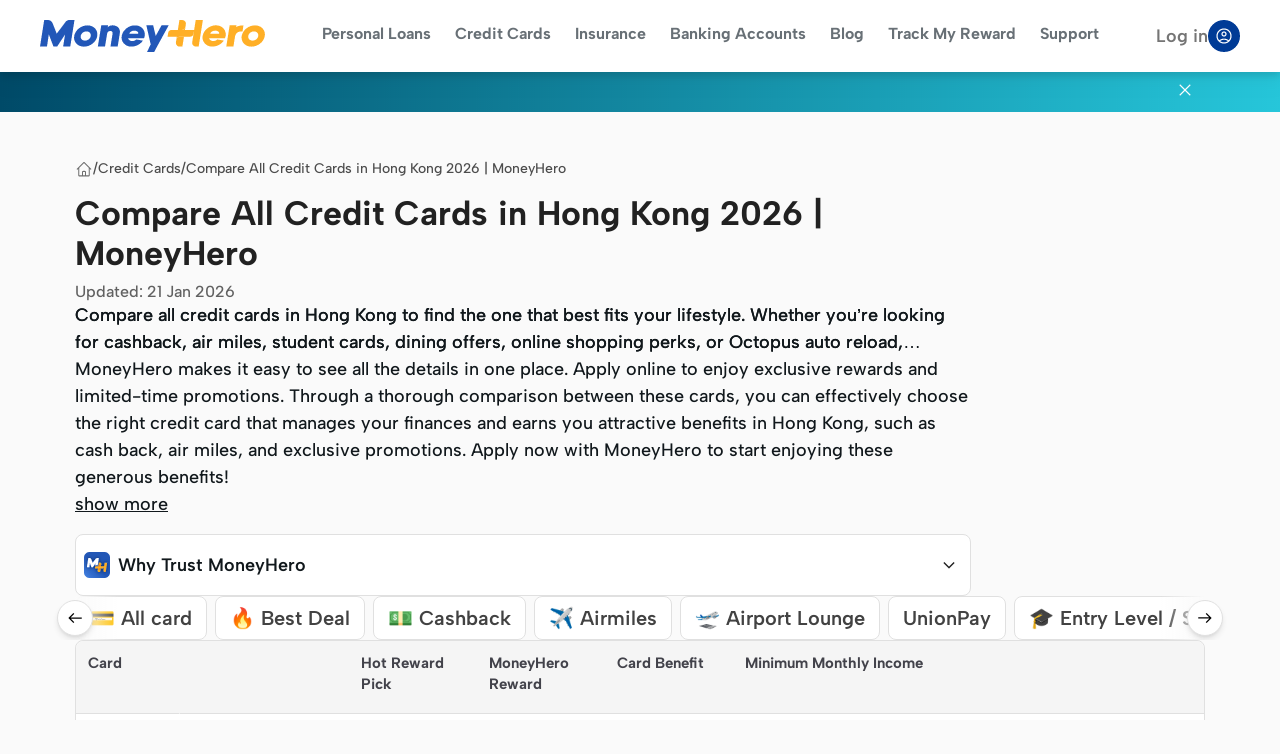

--- FILE ---
content_type: text/css; charset=UTF-8
request_url: https://www.moneyhero.com.hk/_next/static/css/26b94be541b69753.css
body_size: 72156
content:
@font-face{font-family:fontello;src:url(/_next/static/media/fontello.93373a81.woff2) format("woff2");font-weight:400;font-style:normal;font-display:block}@font-face{font-family:Open Sans;src:local("Open Sans"),url(/_next/static/media/OpenSans-extended.a75655.b2b537c9.woff2) format("woff2");font-weight:100 900;font-style:oblique 0deg 10deg;font-display:fallback;unicode-range:u+100-024f,u+0300-036f,u+20ab,u+20ac}@font-face{font-family:Open Sans;src:local("Open Sans"),url(/_next/static/media/OpenSans-supplement.e7f375.8b9eff26.woff2) format("woff2");font-weight:100 900;font-style:oblique 0deg 10deg;font-display:fallback;unicode-range:u+a0-ff}@font-face{font-family:Open Sans;src:local("Open Sans"),url(/_next/static/media/OpenSans.f72244.6702320e.woff2) format("woff2");font-weight:100 900;font-style:oblique 0deg 10deg;font-display:fallback;unicode-range:u+20-7e,u+00a0,u+00a9,u+00ae}@font-face{font-family:Poppins;font-style:normal;font-weight:400;font-display:fallback;src:local("poppins"),local("Poppins"),url(https://assets.contentstack.io/v3/assets/bltdf909986be592dae/blted5497e6952cf8bd/5c4fba5020efe24f0a024439/poppins-v5-latin-regular.ttf) format("truetype")}@font-face{font-family:Albert Sans;src:local("Albert Sans"),url(/_next/static/media/AlbertSans-extended.1c4cd9.9a13ed10.woff2) format("woff2");font-weight:100 900;font-style:oblique 0deg 10deg;font-display:fallback;unicode-range:u+100-024f,u+0300-036f,u+20ab,u+20ac}@font-face{font-family:Albert Sans;src:local("Albert Sans"),url(/_next/static/media/AlbertSans-supplement.c5caec.dcf48f9f.woff2) format("woff2");font-weight:100 900;font-style:oblique 0deg 10deg;font-display:fallback;unicode-range:u+a0-ff}@font-face{font-family:Albert Sans;src:local("Albert Sans"),url(/_next/static/media/AlbertSans.19b823.8d219cae.woff2) format("woff2");font-weight:100 900;font-style:oblique 0deg 10deg;font-display:fallback;unicode-range:u+20-7e,u+00a0,u+00a9,u+00ae}@font-face{font-family:Material Symbols Outlined;font-style:normal;font-weight:400;font-display:block;src:url(https://fonts.gstatic.com/s/materialsymbolsoutlined/v199/kJF1BvYX7BgnkSrUwT8OhrdQw4oELdPIeeII9v6oDMzByHX9rA6RzaxHMPdY43zj-jCxv3fzvRNU22ZXGJpEpjC_1n-q_4MrImHCIJIZrDCvHOej.woff2) format("woff2")}.material-symbols-outlined{font-family:Material Symbols Outlined;font-weight:400;font-style:normal;font-size:24px;line-height:1;letter-spacing:normal;text-transform:none;display:inline-block;white-space:nowrap;word-wrap:normal;direction:ltr;-moz-font-feature-settings:"liga";-moz-osx-font-smoothing:grayscale;--font-font:"Material Symbols Outlined"}:root{--colors-neutral-white:#fff;--colors-neutral-black:#000;--colors-neutral-gray-50:#fafafa;--colors-neutral-gray-100:#f5f5f5;--colors-neutral-gray-200:#eee;--colors-neutral-gray-300:#e0e0e0;--colors-neutral-gray-400:#bdbdbd;--colors-neutral-gray-500:#9e9e9e;--colors-neutral-gray-600:#757575;--colors-neutral-gray-700:#616161;--colors-neutral-gray-800:#424242;--colors-neutral-gray-900:#212121;--colors-brand-default-primary-50:#e0f4f8;--colors-brand-default-primary-dark:#004a68;--colors-brand-default-primary:#04709b;--colors-brand-default-secondary-light:#daeac7;--colors-brand-default-secondary-dark:#3d6a01;--colors-brand-default-secondary:#5d8433;--colors-brand-default-cta:#ef6c00;--colors-brand-default-cta-light:#fb8c00;--colors-brand-default-cta-dark:#e65100;--colors-brand-default-primary-100:#b7e7f2;--colors-brand-moneyhero-secondary:#ffaf26;--colors-brand-moneyhero-primary:#2257b8;--colors-brand-moneyhero-primary-50:#e7ebf6;--colors-brand-moneyhero-primary-dark:#002981;--colors-brand-moneyhero-secondary-light:#fef69d;--colors-brand-moneyhero-secondary-dark:#8d4501;--colors-brand-moneyhero-cta:#ef6c00;--colors-brand-moneyhero-cta-light:#fb8c00;--colors-brand-moneyhero-cta-dark:#e65100;--colors-brand-moneyhero-primary-100:#c2cbe9;--colors-supplementary-red-light:#ffebee;--colors-supplementary-red-dark:#b71c1c;--colors-supplementary-red:#f44336;--colors-supplementary-green:#4caf50;--colors-supplementary-green-light:#e8f5e9;--colors-supplementary-green-dark:#33691e;--colors-supplementary-blue:#1ca1ce;--colors-supplementary-blue-light:#e0f4f8;--colors-supplementary-blue-dark:#004a68;--colors-supplementary-yellow:#ffdf37;--colors-supplementary-yellow-light:#fffbce;--colors-supplementary-yellow-dark:#6a4a19;--colors-supplementary-orange:#ff7043;--colors-supplementary-orange-light:#fff3e0;--colors-supplementary-orange-dark:#bf360c;--colors-campaign-red-1:#fdd;--colors-campaign-blue-1:#e1fff6;--colors-campaign-blue-2:#26c6da;--colors-campaign-yellow-1:#fffcce;--colors-campaign-yellow-2:#ffd54f;--colors-campaign-red-2:#ec407a;--colors-campaign-orange-1:#ffebce;--colors-campaign-orange-2:#ff9800;--colors-campaign-green-1:#e3f9d4;--colors-campaign-green-2:#009688;--colors-campaign-blue-4:#004a68;--colors-campaign-yellow-4:#583600;--colors-campaign-red-4:#510000;--colors-campaign-orange-4:#822700;--colors-campaign-green-4:#005d52;--colors-campaign-blue-3:#04709b;--colors-campaign-yellow-3:#af6a00;--colors-campaign-red-3:#c70000;--colors-campaign-orange-3:#de4e00;--colors-campaign-green-3:#5d8433;--type-face-english:Albert Sans;--type-face-traditional-chinese:Noto Sans TC;--language-code-cantonese-hk:zh-hk;--language-code-english-sg:en-sg;--language-code-mandarin-tw:zh-tw;--language-code-english-hk:en-hk;--spacing-1:4px;--spacing-2:8px;--spacing-3:12px;--spacing-4:16px;--spacing-5:20px;--spacing-6:24px;--spacing-7:28px;--spacing-8:32px;--spacing-9:36px;--spacing-10:40px;--spacing-11:44px;--spacing-12:48px;--spacing-16:64px;--spacing-18:72px;--spacing-20:80px;--spacing-24:96px;--spacing-27:108px;--spacing-none:0px;--spacing-half:2px;--spacing-1-plus:6px;--spacing-2-plus:10px;--spacing-3-plus:14px;--spacing-4-plus:18px;--roundness-s:4px;--roundness-lg:8px;--roundness-2xl:12px;--roundness-3xl:16px;--roundness-none:0px;--roundness-xl:10px;--roundness-md:6px;--stroke-none:0px;--stroke-default:1px;--stroke-double:2px;--gap-0:0px;--gap-1:4px;--gap-2:8px;--gap-3:12px;--gap-4:16px;--gap-5:20px;--gap-6:24px;--gap-7:28px;--gap-8:32px;--gap-9:36px;--gap-10:40px;--gap-11:44px;--gap-12:48px;--font-size-sm:14px;--font-size-md:16px;--font-size-lg:18px;--font-size-xl:22px;--font-size-2xl:24px;--font-size-3xl:28px;--font-size-4xl:34px;--font-size-5xl:42px;--font-size-xs:12px;--font-size-6xl:48px;--font-size-sm-plus:15px;--font-size-lg-plus:20px;--font-size-xs-plus:13px;--opacity-0:0px;--opacity-25:25px;--opacity-50:50px;--opacity-75:75px;--opacity-100:100px;--line-height-sm:18px;--line-height-md:20px;--line-height-lg:22px;--line-height-xl:28px;--line-height-2xl:31px;--line-height-xs:16px;--line-height-3xl:36px;--line-height-4xl:40px;--line-height-5xl:52px;--line-height-6xl:58px;--line-height-xs-relaxed:19px;--line-height-sm-relaxed:23px;--line-height-md-relaxed:26px;--line-height-sm-plus:21px;--line-height-lg-plus:24px;--line-height-lg-relaxed:27px;--line-height-xs-plus:17px;--font-weight-normal:400;--font-weight-semibold:600;--font-weight-medium:500;--font-weight-bold:700;--font-weight-extrabold:800;--letter-spacing-normal:0px;--paragraph-spacing-normal:0px;--paragraph-indent-normal:0px;--size-button-sm:36px;--size-button-md:40px;--size-button-lg:44px;--size-icon-sm:18px;--size-icon-lg:24px;--size-icon-xl:26px;--size-tag-sm:20px;--size-tag-md:24px;--size-tag-lg:28px;--size-icon-md:22px;--size-radio-sm:18px;--size-radio-md:20px;--size-radio-lg:24px;--size-picogram-3:64px;--size-picogram-4:80px;--size-picogram-5:96px;--size-picogram-1:32px;--size-picogram-2:48px;--size-input-sm:36px;--size-input-md:40px;--size-input-lg:44px;--size-top-nav-1:48px;--size-top-nav-2:64px;--size-top-nav-3:72px;--size-top-nav-4:80px;--size-icon-xs:16px;--size-button-xs:30px;--breakpoints-xs:360px;--breakpoints-sm:768px;--breakpoints-md:1280px;--breakpoints-lg:1440px;--breakpoints-content-narrow-3-xs:328px;--breakpoints-content-narrow-3-sm:720px;--breakpoints-content-narrow-3-md:1010px;--breakpoints-content-narrow-3-lg:1130px;--breakpoints-content-xs:328px;--breakpoints-content-sm:720px;--breakpoints-content-md:1216px;--breakpoints-content-lg:1360px;--breakpoints-content-narrow-2-xs:328px;--breakpoints-content-narrow-2-sm:720px;--breakpoints-content-narrow-2-md:928px;--breakpoints-content-narrow-2-lg:960px;--breakpoints-content-narrow-1-md:880px;--breakpoints-content-narrow-1-lg:896px;--breakpoints-content-narrow-1-xs:312px;--breakpoints-content-narrow-1-sm:680px;--breakpoints-image-height-narrow-height-xs:184px;--breakpoints-image-height-narrow-height-sm:405px;--breakpoints-image-height-narrow-height-md:505px;--breakpoints-image-height-narrow-height-lg:505px;--breakpoints-col-size-xs-col-1-width:70px;--breakpoints-col-size-xs-col-2-width:156px;--breakpoints-col-size-sm-col-1-width:76px;--breakpoints-col-size-sm-col-2-width:168px;--breakpoints-col-size-md-col-1-width:80px;--breakpoints-col-size-md-col-2-width:184px;--breakpoints-col-size-lg-col-1-width:90px;--breakpoints-col-size-lg-col-2-width:206px;--breakpoints-col-size-xs-col-3-width:242px;--breakpoints-col-size-sm-col-3-width:260px;--breakpoints-col-size-md-col-4-width:390px;--breakpoints-col-size-lg-col-4-width:438px;--breakpoints-col-size-md-col-3-width:286px;--breakpoints-col-size-lg-col-3-width:322px;--breakpoints-col-size-xs-col-4-width:328px;--breakpoints-col-size-sm-col-4-width:352px;--breakpoints-col-size-xs-col-5-width:328px;--breakpoints-col-size-sm-col-5-width:444px;--breakpoints-col-size-md-col-5-width:492px;--breakpoints-col-size-lg-col-5-width:554px;--breakpoints-col-size-xs-col-6-width:328px;--breakpoints-col-size-sm-col-6-width:536px;--breakpoints-col-size-md-col-6-width:596px;--breakpoints-col-size-lg-col-6-width:668px;--breakpoints-provider-asset-container-width-xs:296px;--breakpoints-provider-asset-container-width-sm:320px;--breakpoints-provider-asset-container-width-md:342px;--breakpoints-provider-asset-container-width-lg:390px;--breakpoints-provider-asset-logo-container-height-xs:80px;--breakpoints-provider-asset-logo-container-height-sm:88px;--breakpoints-provider-asset-logo-container-height-md:112px;--breakpoints-provider-asset-logo-container-height-lg:120px;--breakpoints-provider-asset-max-height-xs:48px;--breakpoints-provider-asset-max-height-sm:56px;--breakpoints-provider-asset-max-height-md:64px;--breakpoints-provider-asset-max-height-lg:72px;--breakpoints-provider-asset-max-width-md:272px;--breakpoints-provider-asset-max-width-lg:272px;--breakpoints-provider-asset-max-width-xs:192px;--breakpoints-provider-asset-max-width-sm:200px;--breakpoints-provider-asset-width-1-xs:120px;--breakpoints-provider-asset-width-1-sm:140px;--breakpoints-provider-asset-width-1-md:160px;--breakpoints-provider-asset-width-1-lg:180px;--breakpoints-provider-asset-card-container-height-xs:96px;--breakpoints-provider-asset-card-container-height-sm:128px;--breakpoints-provider-asset-card-container-height-md:160px;--breakpoints-provider-asset-card-container-height-lg:192px;--breakpoints-provider-asset-cell-asset-logo-width-sm:56px;--breakpoints-provider-asset-cell-asset-logo-height-sm:20px;--breakpoints-provider-asset-cell-asset-card-width-sm:50px;--breakpoints-provider-asset-cell-asset-card-height-sm:32px;--breakpoints-provider-asset-cell-asset-logo-width-md:88px;--breakpoints-provider-asset-cell-asset-logo-height-md:30px;--breakpoints-provider-asset-cell-asset-card-width-md:78px;--breakpoints-provider-asset-cell-asset-card-height-md:50px;--spinner-size-1:20px;--spinner-size-2:22px;--spinner-size-3:24px;--spinner-size-4:32px;--spinner-size-5:40px;--spinner-size-6:48px;--spinner-size-7:56px;--spinner-size-8:80px;--spinner-size-9:112px;--spinner-thickness-1:2px;--spinner-thickness-2:3px;--spinner-thickness-3:4px;--columns-1:1px;--columns-2:2px;--columns-3:3px;--columns-4:4px;--columns-6:6px;--columns-8:8px;--columns-12:12px;--form-padding-sm:10px;--form-padding-md:12px;--form-padding-lg:12px;--form-chip-height-sm:28px;--form-chip-height-md:34px;--form-chip-height-lg:34px}.theme-money101{--brand:m101;--buttons-cta:#ef6c00;--buttons-primary:#04709b;--buttons-cta-hover:#e65100;--buttons-disable:#bdbdbd;--buttons-neutral:#757575;--buttons-primary-hover:#004a68;--buttons-neutral-hover:#212121;--buttons-base:#fff;--buttons-neutral-dark:#212121;--buttons-secondary:#5d8433;--buttons-secondary-hover:#3d6a01;--fill-alternative-1:#f5f5f5;--fill-primary-dark:#004a68;--fill-card:#fff;--fill-base:#fafafa;--fill-alternative-2:#eee;--fill-primary-light:#e0f4f8;--fill-secondary-light:#daeac7;--fill-secondary-dark:#3d6a01;--fill-alternative-3:#e0e0e0;--fill-primary:#04709b;--fill-secondary:#5d8433;--text-on-dark:#fff;--text-accent:#004a68;--text-primary:#212121;--text-secondary:#424242;--text-disabled:#9e9e9e;--text-on-dark-2:#b7e7f2;--text-secondary-lighter:#616161;--text-link:#04709b;--borders-default:#e0e0e0;--borders-form-default:#bdbdbd;--borders-form-hover:#757575;--borders-form-error:#f44336;--highlights-green-light:#e8f5e9;--highlights-gray-light:#f5f5f5;--highlights-blue-light:#e0f4f8;--highlights-orange-light:#fff3e0;--highlights-yellow-light:#fffbce;--highlights-red-light:#ffebee;--highlights-gray-dark:#424242;--highlights-orange-dark:#bf360c;--highlights-blue-dark:#004a68;--highlights-yellow-dark:#6a4a19;--highlights-red-dark:#b71c1c;--highlights-green-dark:#33691e;--campaign-green-1:#e3f9d4;--campaign-green-2:#009688;--campaign-orange-1:#ffebce;--campaign-orange-2:#ff9800;--campaign-blue-1:#e1fff6;--campaign-blue-2:#26c6da;--campaign-yellow-1:#fffcce;--campaign-yellow-2:#ffd54f;--campaign-red-1:#fdd;--campaign-red-2:#ec407a;--campaign-green-4:#005d52;--campaign-orange-4:#822700;--campaign-blue-4:#004a68;--campaign-yellow-4:#583600;--campaign-red-4:#510000;--campaign-blue-complimentary:#e3f9d4;--campaign-red-complimentary:#ffd54f;--campaign-orange-complimentary:#ffd54f;--campaign-yellow-complimentary:#ff9800;--campaign-green-complimentary:#26c6da;--campaign-red-3:#c70000;--campaign-blue-3:#04709b;--campaign-green-3:#5d8433;--campaign-yellow-3:#af6a00;--campaign-orange-3:#de4e00}.theme-moneyhero{--brand:mh;--buttons-cta:#ef6c00;--buttons-primary:#2257b8;--buttons-cta-hover:#e65100;--buttons-disable:#bdbdbd;--buttons-neutral:#757575;--buttons-primary-hover:#002981;--buttons-neutral-hover:#212121;--buttons-base:#fff;--buttons-neutral-dark:#212121;--buttons-secondary:#ffaf26;--buttons-secondary-hover:#8d4501;--fill-alternative-1:#f5f5f5;--fill-primary-dark:#002981;--fill-card:#fff;--fill-base:#fafafa;--fill-alternative-2:#eee;--fill-primary-light:#e7ebf6;--fill-secondary-light:#fef69d;--fill-secondary-dark:#8d4501;--fill-alternative-3:#e0e0e0;--fill-primary:#2257b8;--fill-secondary:#ffaf26;--text-on-dark:#fff;--text-accent:#002981;--text-primary:#212121;--text-secondary:#424242;--text-disabled:#9e9e9e;--text-on-dark-2:#c2cbe9;--text-secondary-lighter:#616161;--text-link:#2257b8;--borders-default:#e0e0e0;--borders-form-default:#bdbdbd;--borders-form-hover:#757575;--borders-form-error:#f44336;--highlights-green-light:#e8f5e9;--highlights-gray-light:#f5f5f5;--highlights-blue-light:#e0f4f8;--highlights-orange-light:#fff3e0;--highlights-yellow-light:#fffbce;--highlights-red-light:#ffebee;--highlights-gray-dark:#424242;--highlights-orange-dark:#bf360c;--highlights-blue-dark:#004a68;--highlights-yellow-dark:#6a4a19;--highlights-red-dark:#b71c1c;--highlights-green-dark:#33691e;--campaign-green-1:#e3f9d4;--campaign-green-2:#009688;--campaign-orange-1:#ffebce;--campaign-orange-2:#ff9800;--campaign-blue-1:#e1fff6;--campaign-blue-2:#26c6da;--campaign-yellow-1:#fffcce;--campaign-yellow-2:#ffd54f;--campaign-red-1:#fdd;--campaign-red-2:#ec407a;--campaign-green-4:#005d52;--campaign-orange-4:#822700;--campaign-blue-4:#004a68;--campaign-yellow-4:#583600;--campaign-red-4:#510000;--campaign-blue-complimentary:#e3f9d4;--campaign-red-complimentary:#ffd54f;--campaign-orange-complimentary:#ffd54f;--campaign-yellow-complimentary:#ff9800;--campaign-green-complimentary:#26c6da;--campaign-red-3:#c70000;--campaign-blue-3:#04709b;--campaign-green-3:#5d8433;--campaign-yellow-3:#af6a00;--campaign-orange-3:#de4e00}.theme-moneymax{--brand:mm;--buttons-cta:#ef6c00;--buttons-primary:#04709b;--buttons-cta-hover:#e65100;--buttons-disable:#bdbdbd;--buttons-neutral:#757575;--buttons-primary-hover:#004a68;--buttons-neutral-hover:#212121;--buttons-base:#fff;--buttons-neutral-dark:#212121;--buttons-secondary:#5d8433;--buttons-secondary-hover:#3d6a01;--fill-alternative-1:#f5f5f5;--fill-primary-dark:#004a68;--fill-card:#fff;--fill-base:#fafafa;--fill-alternative-2:#eee;--fill-primary-light:#e0f4f8;--fill-secondary-light:#daeac7;--fill-secondary-dark:#3d6a01;--fill-alternative-3:#e0e0e0;--fill-primary:#04709b;--fill-secondary:#5d8433;--text-on-dark:#fff;--text-accent:#004a68;--text-primary:#212121;--text-secondary:#424242;--text-disabled:#9e9e9e;--text-on-dark-2:#b7e7f2;--text-secondary-lighter:#616161;--text-link:#04709b;--borders-default:#e0e0e0;--borders-form-default:#bdbdbd;--borders-form-hover:#757575;--borders-form-error:#f44336;--highlights-green-light:#e8f5e9;--highlights-gray-light:#f5f5f5;--highlights-blue-light:#e0f4f8;--highlights-orange-light:#fff3e0;--highlights-yellow-light:#fffbce;--highlights-red-light:#ffebee;--highlights-gray-dark:#424242;--highlights-orange-dark:#bf360c;--highlights-blue-dark:#004a68;--highlights-yellow-dark:#6a4a19;--highlights-red-dark:#b71c1c;--highlights-green-dark:#33691e;--campaign-green-1:#e3f9d4;--campaign-green-2:#009688;--campaign-orange-1:#ffebce;--campaign-orange-2:#ff9800;--campaign-blue-1:#e1fff6;--campaign-blue-2:#26c6da;--campaign-yellow-1:#fffcce;--campaign-yellow-2:#ffd54f;--campaign-red-1:#fdd;--campaign-red-2:#ec407a;--campaign-green-4:#005d52;--campaign-orange-4:#822700;--campaign-blue-4:#004a68;--campaign-yellow-4:#583600;--campaign-red-4:#510000;--campaign-blue-complimentary:#e3f9d4;--campaign-red-complimentary:#ffd54f;--campaign-orange-complimentary:#ffd54f;--campaign-yellow-complimentary:#ff9800;--campaign-green-complimentary:#26c6da;--campaign-red-3:#c70000;--campaign-blue-3:#04709b;--campaign-green-3:#5d8433;--campaign-yellow-3:#af6a00;--campaign-orange-3:#de4e00}.theme-singsaver{--brand:ss;--buttons-cta:#ef6c00;--buttons-primary:#04709b;--buttons-cta-hover:#e65100;--buttons-disable:#bdbdbd;--buttons-neutral:#757575;--buttons-primary-hover:#004a68;--buttons-neutral-hover:#212121;--buttons-base:#fff;--buttons-neutral-dark:#212121;--buttons-secondary:#5d8433;--buttons-secondary-hover:#3d6a01;--fill-alternative-1:#f5f5f5;--fill-primary-dark:#004a68;--fill-card:#fff;--fill-base:#fafafa;--fill-alternative-2:#eee;--fill-primary-light:#e0f4f8;--fill-secondary-light:#daeac7;--fill-secondary-dark:#3d6a01;--fill-alternative-3:#e0e0e0;--fill-primary:#04709b;--fill-secondary:#5d8433;--text-on-dark:#fff;--text-accent:#004a68;--text-primary:#212121;--text-secondary:#424242;--text-disabled:#9e9e9e;--text-on-dark-2:#b7e7f2;--text-secondary-lighter:#616161;--text-link:#04709b;--borders-default:#e0e0e0;--borders-form-default:#bdbdbd;--borders-form-hover:#757575;--borders-form-error:#f44336;--highlights-green-light:#e8f5e9;--highlights-gray-light:#f5f5f5;--highlights-blue-light:#e0f4f8;--highlights-orange-light:#fff3e0;--highlights-yellow-light:#fffbce;--highlights-red-light:#ffebee;--highlights-gray-dark:#424242;--highlights-orange-dark:#bf360c;--highlights-blue-dark:#004a68;--highlights-yellow-dark:#6a4a19;--highlights-red-dark:#b71c1c;--highlights-green-dark:#33691e;--campaign-green-1:#e3f9d4;--campaign-green-2:#009688;--campaign-orange-1:#ffebce;--campaign-orange-2:#ff9800;--campaign-blue-1:#e1fff6;--campaign-blue-2:#26c6da;--campaign-yellow-1:#fffcce;--campaign-yellow-2:#ffd54f;--campaign-red-1:#fdd;--campaign-red-2:#ec407a;--campaign-green-4:#005d52;--campaign-orange-4:#822700;--campaign-blue-4:#004a68;--campaign-yellow-4:#583600;--campaign-red-4:#510000;--campaign-blue-complimentary:#e3f9d4;--campaign-red-complimentary:#ffd54f;--campaign-orange-complimentary:#ffd54f;--campaign-yellow-complimentary:#ff9800;--campaign-green-complimentary:#26c6da;--campaign-red-3:#c70000;--campaign-blue-3:#04709b;--campaign-green-3:#5d8433;--campaign-yellow-3:#af6a00;--campaign-orange-3:#de4e00}@media (max-width:767px){:root{--button-gap:var(--gap-1);--button-padding-regular-x-icon:var(--spacing-2);--button-padding-regular-x:var(--spacing-3);--button-padding-small-x-icon:var(--spacing-1-plus);--button-padding-small-x:var(--spacing-2);--button-padding-toggle:var(--spacing-half);--button-size-regular:var(--size-button-sm);--button-size-small:var(--size-button-xs);--columns-page:var(--columns-2);--columns-section-2:var(--columns-1);--columns-section-3:var(--columns-1);--columns-section-4:var(--columns-1);--columns-section-6:var(--columns-1);--columns-section-8:var(--columns-2);--font-size-badge:var(--font-size-xs);--font-size-body-1:var(--font-size-md);--font-size-body-2:var(--font-size-sm);--font-size-breadcrumb:var(--font-size-xs);--font-size-bullet-1:var(--font-size-md);--font-size-bullet-2:var(--font-size-sm);--font-size-button-1:var(--font-size-md);--font-size-button-2:var(--font-size-sm);--font-size-caption:var(--font-size-xs);--font-size-display-1:var(--font-size-lg-plus);--font-size-display-2:var(--font-size-2xl);--font-size-display-3:var(--font-size-3xl);--font-size-display-4:var(--font-size-3xl);--font-size-display-5:var(--font-size-4xl);--font-size-form-input:var(--font-size-md);--font-size-form-label:var(--font-size-md);--font-size-overline:var(--font-size-sm);--font-size-subheading-1:var(--font-size-lg);--font-size-subheading-2:var(--font-size-md);--font-size-table-cell-primary:var(--font-size-sm);--font-size-table-cell:var(--font-size-xs-plus);--font-size-table-header:var(--font-size-sm);--font-size-tag:var(--font-size-sm);--font-size-title-1:var(--font-size-lg);--font-size-title-2:var(--font-size-md);--font-weight-badge:var(--font-weight-medium);--font-weight-body-1:var(--font-weight-medium);--font-weight-body-2:var(--font-weight-medium);--font-weight-breadcrumb:var(--font-weight-medium);--font-weight-bullet-1:var(--font-weight-semibold);--font-weight-bullet-2:var(--font-weight-semibold);--font-weight-button-1:var(--font-weight-semibold);--font-weight-button-2:var(--font-weight-semibold);--font-weight-caption:var(--font-weight-medium);--font-weight-display-1:var(--font-weight-bold);--font-weight-display-2:var(--font-weight-bold);--font-weight-display-3:var(--font-weight-bold);--font-weight-display-4:var(--font-weight-bold);--font-weight-display-5:var(--font-weight-bold);--font-weight-form-input:var(--font-weight-semibold);--font-weight-form-label:var(--font-weight-medium);--font-weight-overline:var(--font-weight-semibold);--font-weight-subheading-1:var(--font-weight-semibold);--font-weight-subheading-2:var(--font-weight-semibold);--font-weight-table-cell-normal:var(--font-weight-medium);--font-weight-table-cell-primary:var(--font-weight-bold);--font-weight-table-cell-strong:var(--font-weight-bold);--font-weight-table-header:var(--font-weight-bold);--font-weight-tag:var(--font-weight-medium);--font-weight-title-1:var(--font-weight-bold);--font-weight-title-2:var(--font-weight-bold);--form-check-radio-inner-size:var(--size-radio-sm);--form-check-radio-size:var(--size-radio-md);--form-chip-min-height:var(--form-chip-height-sm);--form-inner-element-padding:var(--form-padding-sm);--form-size:var(--size-input-sm);--general-1-col-width:var(--breakpoints-col-size-xs-col-1-width);--general-2-col-width:var(--breakpoints-col-size-xs-col-2-width);--general-3-col-width:var(--breakpoints-col-size-xs-col-3-width);--general-4-col-width:var(--breakpoints-col-size-xs-col-4-width);--general-5-col-width:var(--breakpoints-col-size-xs-col-5-width);--general-6-col-width:var(--breakpoints-col-size-xs-col-6-width);--general-content-max-width:var(--breakpoints-content-xs);--general-narrow-content-max-width-1:var(--breakpoints-content-narrow-1-xs);--general-narrow-content-max-width-2:var(--breakpoints-content-narrow-2-xs);--general-narrow-content-max-width-3:var(--breakpoints-content-narrow-3-xs);--general-narrow-image-height:var(--breakpoints-image-height-narrow-height-xs);--general-size:var(--breakpoints-xs);--general-top-nav-height:var(--size-top-nav-1);--line-height-badge:var(--line-height-xs);--line-height-body-1-relaxed:var(--line-height-md-relaxed);--line-height-body-1:var(--line-height-md);--line-height-body-2-relaxed:var(--line-height-sm-relaxed);--line-height-body-2:var(--line-height-sm);--line-height-breadcrumb:var(--line-height-xs);--line-height-bullet-1:var(--line-height-md);--line-height-bullet-2:var(--line-height-sm);--line-height-button-1:var(--line-height-md);--line-height-button-2:var(--line-height-sm);--line-height-caption:var(--line-height-xs);--line-height-display-1:var(--line-height-lg-plus);--line-height-display-2:var(--line-height-2xl);--line-height-display-3:var(--line-height-3xl);--line-height-display-4:var(--line-height-3xl);--line-height-display-5:var(--line-height-4xl);--line-height-form-input:var(--line-height-md);--line-height-form-label:var(--line-height-md);--line-height-overline:var(--line-height-sm);--line-height-subheading-1:var(--line-height-lg);--line-height-subheading-2:var(--line-height-md);--line-height-table-cell-primary:var(--line-height-sm);--line-height-table-cell:var(--line-height-xs-plus);--line-height-table-header:var(--line-height-sm);--line-height-tag:var(--line-height-xs-relaxed);--line-height-title-1:var(--line-height-lg);--line-height-title-2:var(--line-height-md);--provider-asset-card-container-max-height:var(--breakpoints-provider-asset-card-container-height-xs);--provider-asset-cell-asset-card-height:var(--breakpoints-provider-asset-cell-asset-card-height-sm);--provider-asset-cell-asset-card-width:var(--breakpoints-provider-asset-cell-asset-card-width-sm);--provider-asset-cell-asset-logo-height:var(--breakpoints-provider-asset-cell-asset-logo-height-sm);--provider-asset-cell-asset-logo-width:var(--breakpoints-provider-asset-cell-asset-logo-width-sm);--provider-asset-logo-container-max-height:var(--breakpoints-provider-asset-logo-container-height-xs);--provider-asset-logo-container-max-width:var(--breakpoints-provider-asset-container-width-xs);--provider-asset-max-height:var(--breakpoints-provider-asset-max-height-xs);--provider-asset-max-width:var(--breakpoints-provider-asset-max-width-xs);--provider-asset-size-1:var(--breakpoints-provider-asset-width-1-xs);--radius-button:var(--roundness-md);--radius-card-inner:var(--roundness-lg);--radius-card:var(--roundness-xl);--radius-none:var(--roundness-none);--radius-table:var(--roundness-md);--radius-tooltip:var(--roundness-s);--shapes-icon-size-lg:var(--size-icon-md);--shapes-icon-size-md:var(--size-icon-sm);--shapes-icon-size-sm:var(--size-icon-xs);--shapes-pictogram-lg:var(--size-picogram-3);--shapes-pictogram-md:var(--size-picogram-2);--shapes-pictogram-sm:var(--size-picogram-1);--shapes-spinner-lg:var(--spinner-size-7);--shapes-spinner-md:var(--spinner-size-4);--shapes-spinner-sm:var(--spinner-size-1);--shapes-stepper-circle:var(--size-picogram-1);--spacing-gap-section-y-lg:var(--gap-8);--spacing-gap-section-y:var(--gap-4);--spacing-gap-soft-12px:var(--spacing-2);--spacing-gap-soft-4px:var(--spacing-half);--spacing-gap-soft-6px:var(--spacing-1);--spacing-gap-soft-8px:var(--spacing-1-plus);--spacing-gap-x-sm:var(--gap-2);--spacing-gap-x-xs:var(--gap-1);--spacing-gap-x:var(--gap-4);--spacing-gap-y-sm:var(--gap-2);--spacing-gap-y-xs:var(--gap-1);--spacing-gap-y:var(--gap-4);--spacing-margin-x:var(--spacing-4);--spacing-margin-y:var(--spacing-4);--spacing-padding-section-x-lg:var(--spacing-4);--spacing-padding-section-x:var(--spacing-4);--spacing-padding-section-y-lg:var(--spacing-8);--spacing-padding-section-y:var(--spacing-6);--spacing-padding-soft-12px:var(--spacing-2);--spacing-padding-soft-4px:var(--spacing-half);--spacing-padding-soft-6px:var(--spacing-1);--spacing-padding-soft-8px:var(--spacing-1-plus);--spacing-padding-x-sm:var(--spacing-3);--spacing-padding-x-xs:var(--spacing-1);--spacing-padding-x:var(--spacing-4);--spacing-padding-y-sm:var(--spacing-3);--spacing-padding-y-xs:var(--spacing-1);--spacing-padding-y:var(--spacing-4);--table-cell-min-height-small:var(--spacing-9);--table-cell-min-height:var(--spacing-12);--tag-padding-icon:var(--spacing-1);--tag-padding-x:var(--spacing-2);--tag-size:var(--size-tag-sm);--text-style-letter-spacing:var(--letter-spacing-normal);--text-style-paragraph-indent:var(--paragraph-indent-normal);--text-style-paragraph-spacing:var(--paragraph-spacing-normal)}}@media (min-width:768px) and (max-width:1279px){:root{--button-gap:var(--gap-1);--button-padding-regular-x-icon:var(--spacing-3);--button-padding-regular-x:var(--spacing-3-plus);--button-padding-small-x-icon:var(--spacing-2-plus);--button-padding-small-x:var(--spacing-3);--button-padding-toggle:var(--spacing-half);--button-size-regular:var(--size-button-md);--button-size-small:var(--size-button-sm);--columns-page:var(--columns-4);--columns-section-2:var(--columns-2);--columns-section-3:var(--columns-3);--columns-section-4:var(--columns-2);--columns-section-6:var(--columns-3);--columns-section-8:var(--columns-4);--font-size-badge:var(--font-size-sm);--font-size-body-1:var(--font-size-lg);--font-size-body-2:var(--font-size-md);--font-size-breadcrumb:var(--font-size-sm);--font-size-bullet-1:var(--font-size-lg);--font-size-bullet-2:var(--font-size-md);--font-size-button-1:var(--font-size-lg-plus);--font-size-button-2:var(--font-size-md);--font-size-caption:var(--font-size-sm);--font-size-display-1:var(--font-size-2xl);--font-size-display-2:var(--font-size-3xl);--font-size-display-3:var(--font-size-4xl);--font-size-display-4:var(--font-size-5xl);--font-size-display-5:var(--font-size-6xl);--font-size-form-input:var(--font-size-lg);--font-size-form-label:var(--font-size-md);--font-size-overline:var(--font-size-md);--font-size-subheading-1:var(--font-size-2xl);--font-size-subheading-2:var(--font-size-lg);--font-size-table-cell-primary:var(--font-size-sm-plus);--font-size-table-cell:var(--font-size-sm);--font-size-table-header:var(--font-size-sm-plus);--font-size-tag:var(--font-size-sm);--font-size-title-1:var(--font-size-xl);--font-size-title-2:var(--font-size-lg);--font-weight-badge:var(--font-weight-medium);--font-weight-body-1:var(--font-weight-medium);--font-weight-body-2:var(--font-weight-medium);--font-weight-breadcrumb:var(--font-weight-medium);--font-weight-bullet-1:var(--font-weight-semibold);--font-weight-bullet-2:var(--font-weight-semibold);--font-weight-button-1:var(--font-weight-semibold);--font-weight-button-2:var(--font-weight-semibold);--font-weight-caption:var(--font-weight-medium);--font-weight-display-1:var(--font-weight-bold);--font-weight-display-2:var(--font-weight-bold);--font-weight-display-3:var(--font-weight-bold);--font-weight-display-4:var(--font-weight-bold);--font-weight-display-5:var(--font-weight-bold);--font-weight-form-input:var(--font-weight-semibold);--font-weight-form-label:var(--font-weight-medium);--font-weight-overline:var(--font-weight-semibold);--font-weight-subheading-1:var(--font-weight-semibold);--font-weight-subheading-2:var(--font-weight-semibold);--font-weight-table-cell-normal:var(--font-weight-medium);--font-weight-table-cell-primary:var(--font-weight-bold);--font-weight-table-cell-strong:var(--font-weight-bold);--font-weight-table-header:var(--font-weight-bold);--font-weight-tag:var(--font-weight-medium);--font-weight-title-1:var(--font-weight-bold);--font-weight-title-2:var(--font-weight-bold);--form-check-radio-inner-size:var(--size-radio-sm);--form-check-radio-size:var(--size-radio-md);--form-chip-min-height:var(--form-chip-height-sm);--form-inner-element-padding:var(--form-padding-md);--form-size:var(--size-input-md);--general-1-col-width:var(--breakpoints-col-size-sm-col-1-width);--general-2-col-width:var(--breakpoints-col-size-sm-col-2-width);--general-3-col-width:var(--breakpoints-col-size-sm-col-3-width);--general-4-col-width:var(--breakpoints-col-size-sm-col-4-width);--general-5-col-width:var(--breakpoints-col-size-sm-col-5-width);--general-6-col-width:var(--breakpoints-col-size-sm-col-6-width);--general-content-max-width:var(--breakpoints-content-sm);--general-narrow-content-max-width-1:var(--breakpoints-content-narrow-1-sm);--general-narrow-content-max-width-2:var(--breakpoints-content-narrow-2-sm);--general-narrow-content-max-width-3:var(--breakpoints-content-narrow-3-sm);--general-narrow-image-height:var(--breakpoints-image-height-narrow-height-sm);--general-size:var(--breakpoints-sm);--general-top-nav-height:var(--size-top-nav-2);--line-height-badge:var(--line-height-sm);--line-height-body-1-relaxed:var(--line-height-lg-relaxed);--line-height-body-1:var(--line-height-lg);--line-height-body-2-relaxed:var(--line-height-md-relaxed);--line-height-body-2:var(--line-height-md);--line-height-breadcrumb:var(--line-height-sm);--line-height-bullet-1:var(--line-height-lg);--line-height-bullet-2:var(--line-height-md);--line-height-button-1:var(--line-height-lg-plus);--line-height-button-2:var(--line-height-md);--line-height-caption:var(--line-height-sm);--line-height-display-1:var(--line-height-2xl);--line-height-display-2:var(--line-height-3xl);--line-height-display-3:var(--line-height-4xl);--line-height-display-4:var(--line-height-5xl);--line-height-display-5:var(--line-height-6xl);--line-height-form-input:var(--line-height-lg);--line-height-form-label:var(--line-height-md);--line-height-overline:var(--line-height-md);--line-height-subheading-1:var(--line-height-2xl);--line-height-subheading-2:var(--line-height-lg);--line-height-table-cell-primary:var(--line-height-sm-plus);--line-height-table-cell:var(--line-height-sm);--line-height-table-header:var(--line-height-sm-plus);--line-height-tag:var(--line-height-xs-relaxed);--line-height-title-1:var(--line-height-xl);--line-height-title-2:var(--line-height-lg);--provider-asset-card-container-max-height:var(--breakpoints-provider-asset-card-container-height-sm);--provider-asset-cell-asset-card-height:var(--breakpoints-provider-asset-cell-asset-card-height-md);--provider-asset-cell-asset-card-width:var(--breakpoints-provider-asset-cell-asset-card-width-md);--provider-asset-cell-asset-logo-height:var(--breakpoints-provider-asset-cell-asset-logo-height-md);--provider-asset-cell-asset-logo-width:var(--breakpoints-provider-asset-cell-asset-logo-width-md);--provider-asset-logo-container-max-height:var(--breakpoints-provider-asset-logo-container-height-sm);--provider-asset-logo-container-max-width:var(--breakpoints-provider-asset-container-width-sm);--provider-asset-max-height:var(--breakpoints-provider-asset-max-height-sm);--provider-asset-max-width:var(--breakpoints-provider-asset-max-width-sm);--provider-asset-size-1:var(--breakpoints-provider-asset-width-1-sm);--radius-button:var(--roundness-lg);--radius-card-inner:var(--roundness-2xl);--radius-card:var(--roundness-3xl);--radius-none:var(--roundness-none);--radius-table:var(--roundness-lg);--radius-tooltip:var(--roundness-md);--shapes-icon-size-lg:var(--size-icon-xl);--shapes-icon-size-md:var(--size-icon-lg);--shapes-icon-size-sm:var(--size-icon-sm);--shapes-pictogram-lg:var(--size-picogram-4);--shapes-pictogram-md:var(--size-picogram-3);--shapes-pictogram-sm:var(--size-picogram-2);--shapes-spinner-lg:var(--spinner-size-8);--shapes-spinner-md:var(--spinner-size-5);--shapes-spinner-sm:var(--spinner-size-2);--shapes-stepper-circle:var(--size-picogram-2);--spacing-gap-section-y-lg:var(--gap-10);--spacing-gap-section-y:var(--gap-6);--spacing-gap-soft-12px:var(--spacing-2-plus);--spacing-gap-soft-4px:var(--spacing-1);--spacing-gap-soft-6px:var(--spacing-1-plus);--spacing-gap-soft-8px:var(--spacing-2);--spacing-gap-x-sm:var(--gap-3);--spacing-gap-x-xs:var(--gap-2);--spacing-gap-x:var(--gap-5);--spacing-gap-y-sm:var(--gap-4);--spacing-gap-y-xs:var(--gap-2);--spacing-gap-y:var(--gap-6);--spacing-margin-x:var(--spacing-4);--spacing-margin-y:var(--spacing-4);--spacing-padding-section-x-lg:var(--spacing-6);--spacing-padding-section-x:var(--spacing-6);--spacing-padding-section-y-lg:var(--spacing-10);--spacing-padding-section-y:var(--spacing-8);--spacing-padding-soft-12px:var(--spacing-2-plus);--spacing-padding-soft-4px:var(--spacing-1);--spacing-padding-soft-6px:var(--spacing-1-plus);--spacing-padding-soft-8px:var(--spacing-2);--spacing-padding-x-sm:var(--spacing-3);--spacing-padding-x-xs:var(--spacing-2);--spacing-padding-x:var(--spacing-4);--spacing-padding-y-sm:var(--spacing-3);--spacing-padding-y-xs:var(--spacing-2);--spacing-padding-y:var(--spacing-5);--table-cell-min-height-small:var(--spacing-12);--table-cell-min-height:var(--spacing-18);--tag-padding-icon:var(--spacing-1);--tag-padding-x:var(--spacing-2);--tag-size:var(--size-tag-md);--text-style-letter-spacing:var(--letter-spacing-normal);--text-style-paragraph-indent:var(--paragraph-indent-normal);--text-style-paragraph-spacing:var(--paragraph-spacing-normal)}}@media (min-width:1280px) and (max-width:1439px){:root{--button-gap:var(--gap-1);--button-padding-regular-x-icon:var(--spacing-3);--button-padding-regular-x:var(--spacing-3-plus);--button-padding-small-x-icon:var(--spacing-2-plus);--button-padding-small-x:var(--spacing-3);--button-padding-toggle:var(--spacing-1);--button-size-regular:var(--size-button-lg);--button-size-small:var(--size-button-sm);--columns-page:var(--columns-12);--columns-section-2:var(--columns-2);--columns-section-3:var(--columns-3);--columns-section-4:var(--columns-4);--columns-section-6:var(--columns-3);--columns-section-8:var(--columns-4);--font-size-badge:var(--font-size-sm);--font-size-body-1:var(--font-size-lg);--font-size-body-2:var(--font-size-md);--font-size-breadcrumb:var(--font-size-sm);--font-size-bullet-1:var(--font-size-lg);--font-size-bullet-2:var(--font-size-md);--font-size-button-1:var(--font-size-lg-plus);--font-size-button-2:var(--font-size-md);--font-size-caption:var(--font-size-md);--font-size-display-1:var(--font-size-2xl);--font-size-display-2:var(--font-size-3xl);--font-size-display-3:var(--font-size-4xl);--font-size-display-4:var(--font-size-5xl);--font-size-display-5:var(--font-size-6xl);--font-size-form-input:var(--font-size-lg);--font-size-form-label:var(--font-size-lg);--font-size-overline:var(--font-size-xl);--font-size-subheading-1:var(--font-size-2xl);--font-size-subheading-2:var(--font-size-xl);--font-size-table-cell-primary:var(--font-size-sm-plus);--font-size-table-cell:var(--font-size-sm);--font-size-table-header:var(--font-size-sm-plus);--font-size-tag:var(--font-size-md);--font-size-title-1:var(--font-size-2xl);--font-size-title-2:var(--font-size-xl);--font-weight-badge:var(--font-weight-medium);--font-weight-body-1:var(--font-weight-medium);--font-weight-body-2:var(--font-weight-medium);--font-weight-breadcrumb:var(--font-weight-medium);--font-weight-bullet-1:var(--font-weight-semibold);--font-weight-bullet-2:var(--font-weight-semibold);--font-weight-button-1:var(--font-weight-semibold);--font-weight-button-2:var(--font-weight-semibold);--font-weight-caption:var(--font-weight-medium);--font-weight-display-1:var(--font-weight-bold);--font-weight-display-2:var(--font-weight-bold);--font-weight-display-3:var(--font-weight-bold);--font-weight-display-4:var(--font-weight-bold);--font-weight-display-5:var(--font-weight-bold);--font-weight-form-input:var(--font-weight-semibold);--font-weight-form-label:var(--font-weight-medium);--font-weight-overline:var(--font-weight-semibold);--font-weight-subheading-1:var(--font-weight-semibold);--font-weight-subheading-2:var(--font-weight-semibold);--font-weight-table-cell-normal:var(--font-weight-medium);--font-weight-table-cell-primary:var(--font-weight-bold);--font-weight-table-cell-strong:var(--font-weight-bold);--font-weight-table-header:var(--font-weight-bold);--font-weight-tag:var(--font-weight-medium);--font-weight-title-1:var(--font-weight-bold);--font-weight-title-2:var(--font-weight-bold);--form-check-radio-inner-size:var(--size-radio-lg);--form-check-radio-size:var(--size-radio-lg);--form-chip-min-height:var(--form-chip-height-md);--form-inner-element-padding:var(--form-padding-lg);--form-size:var(--size-input-lg);--general-1-col-width:var(--breakpoints-col-size-md-col-1-width);--general-2-col-width:var(--breakpoints-col-size-md-col-2-width);--general-3-col-width:var(--breakpoints-col-size-md-col-3-width);--general-4-col-width:var(--breakpoints-col-size-md-col-4-width);--general-5-col-width:var(--breakpoints-col-size-md-col-5-width);--general-6-col-width:var(--breakpoints-col-size-md-col-6-width);--general-content-max-width:var(--breakpoints-content-md);--general-narrow-content-max-width-1:var(--breakpoints-content-narrow-1-lg);--general-narrow-content-max-width-2:var(--breakpoints-content-narrow-2-lg);--general-narrow-content-max-width-3:var(--breakpoints-content-narrow-3-lg);--general-narrow-image-height:var(--breakpoints-image-height-narrow-height-md);--general-size:var(--breakpoints-md);--general-top-nav-height:var(--size-top-nav-3);--line-height-badge:var(--line-height-sm);--line-height-body-1-relaxed:var(--line-height-lg-relaxed);--line-height-body-1:var(--line-height-lg-relaxed);--line-height-body-2-relaxed:var(--line-height-md-relaxed);--line-height-body-2:var(--line-height-md);--line-height-breadcrumb:var(--line-height-sm);--line-height-bullet-1:var(--line-height-lg);--line-height-bullet-2:var(--line-height-md);--line-height-button-1:var(--line-height-lg-plus);--line-height-button-2:var(--line-height-md);--line-height-caption:var(--line-height-md);--line-height-display-1:var(--line-height-2xl);--line-height-display-2:var(--line-height-3xl);--line-height-display-3:var(--line-height-4xl);--line-height-display-4:var(--line-height-5xl);--line-height-display-5:var(--line-height-6xl);--line-height-form-input:var(--line-height-lg);--line-height-form-label:var(--line-height-lg);--line-height-overline:var(--line-height-xl);--line-height-subheading-1:var(--line-height-2xl);--line-height-subheading-2:var(--line-height-xl);--line-height-table-cell-primary:var(--line-height-sm-plus);--line-height-table-cell:var(--line-height-sm);--line-height-table-header:var(--line-height-sm-plus);--line-height-tag:var(--line-height-sm-relaxed);--line-height-title-1:var(--line-height-2xl);--line-height-title-2:var(--line-height-xl);--provider-asset-card-container-max-height:var(--breakpoints-provider-asset-card-container-height-md);--provider-asset-cell-asset-card-height:var(--breakpoints-provider-asset-cell-asset-card-height-md);--provider-asset-cell-asset-card-width:var(--breakpoints-provider-asset-cell-asset-card-width-md);--provider-asset-cell-asset-logo-height:var(--breakpoints-provider-asset-cell-asset-logo-height-md);--provider-asset-cell-asset-logo-width:var(--breakpoints-provider-asset-cell-asset-logo-width-md);--provider-asset-logo-container-max-height:var(--breakpoints-provider-asset-logo-container-height-md);--provider-asset-logo-container-max-width:var(--breakpoints-provider-asset-container-width-md);--provider-asset-max-height:var(--breakpoints-provider-asset-max-height-md);--provider-asset-max-width:var(--breakpoints-provider-asset-max-width-md);--provider-asset-size-1:var(--breakpoints-provider-asset-width-1-md);--radius-button:var(--roundness-lg);--radius-card-inner:var(--roundness-2xl);--radius-card:var(--roundness-3xl);--radius-none:var(--roundness-none);--radius-table:var(--roundness-lg);--radius-tooltip:var(--roundness-lg);--shapes-icon-size-lg:var(--size-icon-xl);--shapes-icon-size-md:var(--size-icon-lg);--shapes-icon-size-sm:var(--size-icon-sm);--shapes-pictogram-lg:var(--size-picogram-5);--shapes-pictogram-md:var(--size-picogram-4);--shapes-pictogram-sm:var(--size-picogram-3);--shapes-spinner-lg:var(--spinner-size-9);--shapes-spinner-md:var(--spinner-size-6);--shapes-spinner-sm:var(--spinner-size-3);--shapes-stepper-circle:var(--size-picogram-2);--spacing-gap-section-y-lg:var(--gap-12);--spacing-gap-section-y:var(--gap-7);--spacing-gap-soft-12px:var(--spacing-3);--spacing-gap-soft-4px:var(--spacing-1);--spacing-gap-soft-6px:var(--spacing-1-plus);--spacing-gap-soft-8px:var(--spacing-2);--spacing-gap-x-sm:var(--gap-4);--spacing-gap-x-xs:var(--gap-2);--spacing-gap-x:var(--gap-6);--spacing-gap-y-sm:var(--gap-4);--spacing-gap-y-xs:var(--gap-2);--spacing-gap-y:var(--gap-6);--spacing-margin-x:var(--spacing-6);--spacing-margin-y:var(--spacing-6);--spacing-padding-section-x-lg:var(--spacing-8);--spacing-padding-section-x:var(--spacing-8);--spacing-padding-section-y-lg:var(--spacing-16);--spacing-padding-section-y:var(--spacing-12);--spacing-padding-soft-12px:var(--spacing-3);--spacing-padding-soft-4px:var(--spacing-1);--spacing-padding-soft-6px:var(--spacing-1-plus);--spacing-padding-soft-8px:var(--spacing-2);--spacing-padding-x-sm:var(--spacing-4);--spacing-padding-x-xs:var(--spacing-3);--spacing-padding-x:var(--spacing-6);--spacing-padding-y-sm:var(--spacing-4);--spacing-padding-y-xs:var(--spacing-3);--spacing-padding-y:var(--spacing-6);--table-cell-min-height-small:var(--spacing-12);--table-cell-min-height:var(--spacing-18);--tag-padding-icon:var(--spacing-1);--tag-padding-x:var(--spacing-3);--tag-size:var(--size-tag-lg);--text-style-letter-spacing:var(--letter-spacing-normal);--text-style-paragraph-indent:var(--paragraph-indent-normal);--text-style-paragraph-spacing:var(--paragraph-spacing-normal)}}@media (min-width:1440px){:root{--button-gap:var(--gap-1);--button-padding-regular-x-icon:var(--spacing-3);--button-padding-regular-x:var(--spacing-3-plus);--button-padding-small-x-icon:var(--spacing-2-plus);--button-padding-small-x:var(--spacing-3);--button-padding-toggle:var(--spacing-1);--button-size-regular:var(--size-button-lg);--button-size-small:var(--size-button-sm);--columns-page:var(--columns-12);--columns-section-2:var(--columns-2);--columns-section-3:var(--columns-3);--columns-section-4:var(--columns-4);--columns-section-6:var(--columns-6);--columns-section-8:var(--columns-8);--font-size-badge:var(--font-size-sm);--font-size-body-1:var(--font-size-lg);--font-size-body-2:var(--font-size-md);--font-size-breadcrumb:var(--font-size-sm);--font-size-bullet-1:var(--font-size-lg);--font-size-bullet-2:var(--font-size-md);--font-size-button-1:var(--font-size-lg-plus);--font-size-button-2:var(--font-size-md);--font-size-caption:var(--font-size-md);--font-size-display-1:var(--font-size-2xl);--font-size-display-2:var(--font-size-3xl);--font-size-display-3:var(--font-size-4xl);--font-size-display-4:var(--font-size-5xl);--font-size-display-5:var(--font-size-6xl);--font-size-form-input:var(--font-size-lg);--font-size-form-label:var(--font-size-lg);--font-size-overline:var(--font-size-xl);--font-size-subheading-1:var(--font-size-2xl);--font-size-subheading-2:var(--font-size-xl);--font-size-table-cell-primary:var(--font-size-sm-plus);--font-size-table-cell:var(--font-size-sm);--font-size-table-header:var(--font-size-sm-plus);--font-size-tag:var(--font-size-md);--font-size-title-1:var(--font-size-2xl);--font-size-title-2:var(--font-size-xl);--font-weight-badge:var(--font-weight-medium);--font-weight-body-1:var(--font-weight-medium);--font-weight-body-2:var(--font-weight-medium);--font-weight-breadcrumb:var(--font-weight-medium);--font-weight-bullet-1:var(--font-weight-semibold);--font-weight-bullet-2:var(--font-weight-semibold);--font-weight-button-1:var(--font-weight-semibold);--font-weight-button-2:var(--font-weight-semibold);--font-weight-caption:var(--font-weight-medium);--font-weight-display-1:var(--font-weight-bold);--font-weight-display-2:var(--font-weight-bold);--font-weight-display-3:var(--font-weight-bold);--font-weight-display-4:var(--font-weight-bold);--font-weight-display-5:var(--font-weight-bold);--font-weight-form-input:var(--font-weight-semibold);--font-weight-form-label:var(--font-weight-medium);--font-weight-overline:var(--font-weight-semibold);--font-weight-subheading-1:var(--font-weight-semibold);--font-weight-subheading-2:var(--font-weight-semibold);--font-weight-table-cell-normal:var(--font-weight-medium);--font-weight-table-cell-primary:var(--font-weight-bold);--font-weight-table-cell-strong:var(--font-weight-bold);--font-weight-table-header:var(--font-weight-bold);--font-weight-tag:var(--font-weight-medium);--font-weight-title-1:var(--font-weight-bold);--font-weight-title-2:var(--font-weight-bold);--form-check-radio-inner-size:var(--size-radio-lg);--form-check-radio-size:var(--size-radio-lg);--form-chip-min-height:var(--form-chip-height-lg);--form-inner-element-padding:var(--form-padding-lg);--form-size:var(--size-input-lg);--general-1-col-width:var(--breakpoints-col-size-lg-col-1-width);--general-2-col-width:var(--breakpoints-col-size-lg-col-2-width);--general-3-col-width:var(--breakpoints-col-size-lg-col-3-width);--general-4-col-width:var(--breakpoints-col-size-lg-col-4-width);--general-5-col-width:var(--breakpoints-col-size-lg-col-5-width);--general-6-col-width:var(--breakpoints-col-size-lg-col-6-width);--general-content-max-width:var(--breakpoints-content-lg);--general-narrow-content-max-width-1:var(--breakpoints-content-narrow-1-lg);--general-narrow-content-max-width-2:var(--breakpoints-content-narrow-2-lg);--general-narrow-content-max-width-3:var(--breakpoints-content-narrow-3-lg);--general-narrow-image-height:var(--breakpoints-image-height-narrow-height-lg);--general-size:var(--breakpoints-lg);--general-top-nav-height:var(--size-top-nav-4);--line-height-badge:var(--line-height-sm);--line-height-body-1-relaxed:var(--line-height-lg-relaxed);--line-height-body-1:var(--line-height-lg);--line-height-body-2-relaxed:var(--line-height-md-relaxed);--line-height-body-2:var(--line-height-md);--line-height-breadcrumb:var(--line-height-sm);--line-height-bullet-1:var(--line-height-lg);--line-height-bullet-2:var(--line-height-md);--line-height-button-1:var(--line-height-lg-plus);--line-height-button-2:var(--line-height-md);--line-height-caption:var(--line-height-md);--line-height-display-1:var(--line-height-2xl);--line-height-display-2:var(--line-height-3xl);--line-height-display-3:var(--line-height-4xl);--line-height-display-4:var(--line-height-5xl);--line-height-display-5:var(--line-height-6xl);--line-height-form-input:var(--line-height-lg);--line-height-form-label:var(--line-height-lg);--line-height-overline:var(--line-height-xl);--line-height-subheading-1:var(--line-height-2xl);--line-height-subheading-2:var(--line-height-xl);--line-height-table-cell-primary:var(--line-height-sm-plus);--line-height-table-cell:var(--line-height-sm);--line-height-table-header:var(--line-height-sm-plus);--line-height-tag:var(--line-height-sm-relaxed);--line-height-title-1:var(--line-height-2xl);--line-height-title-2:var(--line-height-xl);--provider-asset-card-container-max-height:var(--breakpoints-provider-asset-card-container-height-lg);--provider-asset-cell-asset-card-height:var(--breakpoints-provider-asset-cell-asset-card-height-md);--provider-asset-cell-asset-card-width:var(--breakpoints-provider-asset-cell-asset-card-width-md);--provider-asset-cell-asset-logo-height:var(--breakpoints-provider-asset-cell-asset-logo-height-md);--provider-asset-cell-asset-logo-width:var(--breakpoints-provider-asset-cell-asset-logo-width-md);--provider-asset-logo-container-max-height:var(--breakpoints-provider-asset-logo-container-height-lg);--provider-asset-logo-container-max-width:var(--breakpoints-provider-asset-container-width-lg);--provider-asset-max-height:var(--breakpoints-provider-asset-max-height-lg);--provider-asset-max-width:var(--breakpoints-provider-asset-max-width-lg);--provider-asset-size-1:var(--breakpoints-provider-asset-width-1-lg);--radius-button:var(--roundness-lg);--radius-card-inner:var(--roundness-2xl);--radius-card:var(--roundness-3xl);--radius-none:var(--roundness-none);--radius-table:var(--roundness-lg);--radius-tooltip:var(--roundness-lg);--shapes-icon-size-lg:var(--size-icon-xl);--shapes-icon-size-md:var(--size-icon-lg);--shapes-icon-size-sm:var(--size-icon-sm);--shapes-pictogram-lg:var(--size-picogram-5);--shapes-pictogram-md:var(--size-picogram-4);--shapes-pictogram-sm:var(--size-picogram-3);--shapes-spinner-lg:var(--spinner-size-9);--shapes-spinner-md:var(--spinner-size-6);--shapes-spinner-sm:var(--spinner-size-3);--shapes-stepper-circle:var(--size-picogram-2);--spacing-gap-section-y-lg:var(--gap-12);--spacing-gap-section-y:var(--gap-8);--spacing-gap-soft-12px:var(--spacing-3);--spacing-gap-soft-4px:var(--spacing-1);--spacing-gap-soft-6px:var(--spacing-1-plus);--spacing-gap-soft-8px:var(--spacing-2);--spacing-gap-x-sm:var(--gap-4);--spacing-gap-x-xs:var(--gap-2);--spacing-gap-x:var(--gap-6);--spacing-gap-y-sm:var(--gap-4);--spacing-gap-y-xs:var(--gap-2);--spacing-gap-y:var(--gap-6);--spacing-margin-x:var(--spacing-6);--spacing-margin-y:var(--spacing-6);--spacing-padding-section-x-lg:var(--spacing-10);--spacing-padding-section-x:var(--spacing-10);--spacing-padding-section-y-lg:var(--spacing-16);--spacing-padding-section-y:var(--spacing-12);--spacing-padding-soft-12px:var(--spacing-3);--spacing-padding-soft-4px:var(--spacing-1);--spacing-padding-soft-6px:var(--spacing-1-plus);--spacing-padding-soft-8px:var(--spacing-2);--spacing-padding-x-sm:var(--spacing-4);--spacing-padding-x-xs:var(--spacing-3);--spacing-padding-x:var(--spacing-6);--spacing-padding-y-sm:var(--spacing-4);--spacing-padding-y-xs:var(--spacing-3);--spacing-padding-y:var(--spacing-6);--table-cell-min-height-small:var(--spacing-12);--table-cell-min-height:var(--spacing-18);--tag-padding-icon:var(--spacing-1);--tag-padding-x:var(--spacing-3);--tag-size:var(--size-tag-lg);--text-style-letter-spacing:var(--letter-spacing-normal);--text-style-paragraph-indent:var(--paragraph-indent-normal);--text-style-paragraph-spacing:var(--paragraph-spacing-normal)}}:root{--z-index-personal-filter:51;--z-index-header:100;--z-index-modal:150;--z-index-modal-tooltip:160;--z-index-scroll-top:200;--z-index-dropdown:9999;.newsletter-input{&:focus{border-color:#2563eb!important}}}.icon{all:unset;font-family:fontello;display:inline-block;height:16px;width:16px;font-weight:400;font-size:16px;text-align:center;line-height:1em;speak:never;-webkit-user-select:none;-moz-user-select:none;user-select:none;-webkit-font-smoothing:antialiased;-moz-osx-font-smoothing:grayscale}.google{background:conic-gradient(from -45deg,#ea4335 110deg,#4285f4 90deg 180deg,#34a853 180deg 270deg,#fbbc05 270deg) 73% 55%/150% 150% no-repeat!important;-webkit-background-clip:text!important;background-clip:text!important;color:transparent!important;-webkit-text-fill-color:transparent!important}.skeleton{position:relative;overflow:hidden;background:linear-gradient(90deg,var(--fill-alternative-3) 0,var(--fill-base) 100%)}.skeleton:after{content:"";position:absolute;top:0;left:0;right:0;bottom:0;transform:translateX(-100%);background:linear-gradient(90deg,hsla(0,0%,100%,0),hsla(0,0%,100%,.3) 50%,hsla(0,0%,100%,0));animation:shimmer 1.5s infinite}@keyframes shimmer{0%{transform:translateX(-100%)}to{transform:translateX(100%)}}.rdp-root{--rdp-accent-color:blue;--rdp-accent-background-color:#f0f0ff;--rdp-day-height:44px;--rdp-day-width:44px;--rdp-day_button-border-radius:100%;--rdp-day_button-border:2px solid transparent;--rdp-day_button-height:42px;--rdp-day_button-width:42px;--rdp-selected-border:2px solid var(--rdp-accent-color);--rdp-disabled-opacity:0.5;--rdp-outside-opacity:0.75;--rdp-today-color:var(--rdp-accent-color);--rdp-dropdown-gap:0.5rem;--rdp-months-gap:2rem;--rdp-nav_button-disabled-opacity:0.5;--rdp-nav_button-height:2.25rem;--rdp-nav_button-width:2.25rem;--rdp-nav-height:2.75rem;--rdp-range_middle-background-color:var(--rdp-accent-background-color);--rdp-range_middle-color:inherit;--rdp-range_start-color:#fff;--rdp-range_start-background:linear-gradient(var(--rdp-gradient-direction),transparent 50%,var(--rdp-range_middle-background-color) 50%);--rdp-range_start-date-background-color:var(--rdp-accent-color);--rdp-range_end-background:linear-gradient(var(--rdp-gradient-direction),var(--rdp-range_middle-background-color) 50%,transparent 50%);--rdp-range_end-color:#fff;--rdp-range_end-date-background-color:var(--rdp-accent-color);--rdp-week_number-border-radius:100%;--rdp-week_number-border:2px solid transparent;--rdp-week_number-height:var(--rdp-day-height);--rdp-week_number-opacity:0.75;--rdp-week_number-width:var(--rdp-day-width);--rdp-weeknumber-text-align:center;--rdp-weekday-opacity:0.75;--rdp-weekday-padding:0.5rem 0rem;--rdp-weekday-text-align:center;--rdp-gradient-direction:90deg;--rdp-animation_duration:0.3s;--rdp-animation_timing:cubic-bezier(0.4,0,0.2,1)}.rdp-root[dir=rtl]{--rdp-gradient-direction:-90deg}.rdp-root[data-broadcast-calendar=true]{--rdp-outside-opacity:unset}.rdp-root{position:relative}.rdp-root,.rdp-root *{box-sizing:border-box}.rdp-day{width:var(--rdp-day-width);height:var(--rdp-day-height);text-align:center}.rdp-day_button{background:none;padding:0;margin:0;cursor:pointer;font:inherit;color:inherit;justify-content:center;align-items:center;display:flex;width:var(--rdp-day_button-width);height:var(--rdp-day_button-height);border:var(--rdp-day_button-border);border-radius:var(--rdp-day_button-border-radius)}.rdp-day_button:disabled{cursor:revert}.rdp-caption_label{z-index:1;position:relative;display:inline-flex;align-items:center;white-space:nowrap;border:0}.rdp-dropdown:focus-visible~.rdp-caption_label{outline:5px auto Highlight;outline:5px auto -webkit-focus-ring-color}.rdp-button_next,.rdp-button_previous{border:none;background:none;padding:0;margin:0;cursor:pointer;font:inherit;color:inherit;-moz-appearance:none;-webkit-appearance:none;display:inline-flex;align-items:center;justify-content:center;position:relative;appearance:none;width:var(--rdp-nav_button-width);height:var(--rdp-nav_button-height)}.rdp-button_next:disabled,.rdp-button_next[aria-disabled=true],.rdp-button_previous:disabled,.rdp-button_previous[aria-disabled=true]{cursor:revert;opacity:var(--rdp-nav_button-disabled-opacity)}.rdp-chevron{display:inline-block;fill:var(--rdp-accent-color)}.rdp-root[dir=rtl] .rdp-nav .rdp-chevron{transform:rotate(180deg);transform-origin:50%}.rdp-dropdowns{position:relative;display:inline-flex;align-items:center;gap:var(--rdp-dropdown-gap)}.rdp-dropdown{z-index:2;opacity:0;-webkit-appearance:none;-moz-appearance:none;appearance:none;position:absolute;inset-block-start:0;inset-block-end:0;inset-inline-start:0;width:100%;margin:0;padding:0;cursor:inherit;border:none;line-height:inherit}.rdp-dropdown_root{position:relative;display:inline-flex;align-items:center}.rdp-dropdown_root[data-disabled=true] .rdp-chevron{opacity:var(--rdp-disabled-opacity)}.rdp-month_caption{display:flex;align-content:center;height:var(--rdp-nav-height);font-weight:700;font-size:large}.rdp-root[data-nav-layout=after] .rdp-month,.rdp-root[data-nav-layout=around] .rdp-month{position:relative}.rdp-root[data-nav-layout=around] .rdp-month_caption{justify-content:center;margin-inline-start:var(--rdp-nav_button-width);margin-inline-end:var(--rdp-nav_button-width);position:relative}.rdp-root[data-nav-layout=around] .rdp-button_previous{position:absolute;inset-inline-start:0;top:0;height:var(--rdp-nav-height);display:inline-flex}.rdp-root[data-nav-layout=around] .rdp-button_next{position:absolute;inset-inline-end:0;top:0;height:var(--rdp-nav-height);display:inline-flex;justify-content:center}.rdp-months{position:relative;display:flex;flex-wrap:wrap;gap:var(--rdp-months-gap);max-width:-moz-fit-content;max-width:fit-content}.rdp-month_grid{border-collapse:collapse}.rdp-nav{position:absolute;inset-block-start:0;inset-inline-end:0;display:flex;align-items:center;height:var(--rdp-nav-height)}.rdp-weekday{opacity:var(--rdp-weekday-opacity);padding:var(--rdp-weekday-padding);font-weight:500;font-size:smaller;text-align:var(--rdp-weekday-text-align);text-transform:var(--rdp-weekday-text-transform)}.rdp-week_number{opacity:var(--rdp-week_number-opacity);font-weight:400;font-size:small;height:var(--rdp-week_number-height);width:var(--rdp-week_number-width);border:var(--rdp-week_number-border);border-radius:var(--rdp-week_number-border-radius);text-align:var(--rdp-weeknumber-text-align)}.rdp-today:not(.rdp-outside){color:var(--rdp-today-color)}.rdp-selected{font-weight:700;font-size:large}.rdp-selected .rdp-day_button{border:var(--rdp-selected-border)}.rdp-outside{opacity:var(--rdp-outside-opacity)}.rdp-disabled{opacity:var(--rdp-disabled-opacity)}.rdp-hidden{visibility:hidden;color:var(--rdp-range_start-color)}.rdp-range_start{background:var(--rdp-range_start-background)}.rdp-range_start .rdp-day_button{background-color:var(--rdp-range_start-date-background-color);color:var(--rdp-range_start-color)}.rdp-range_middle{background-color:var(--rdp-range_middle-background-color)}.rdp-range_middle .rdp-day_button{border:unset;border-radius:unset;color:var(--rdp-range_middle-color)}.rdp-range_end{background:var(--rdp-range_end-background);color:var(--rdp-range_end-color)}.rdp-range_end .rdp-day_button{color:var(--rdp-range_start-color);background-color:var(--rdp-range_end-date-background-color)}.rdp-range_start.rdp-range_end{background:revert}.rdp-focusable{cursor:pointer}@keyframes rdp-slide_in_left{0%{transform:translateX(-100%)}to{transform:translateX(0)}}@keyframes rdp-slide_in_right{0%{transform:translateX(100%)}to{transform:translateX(0)}}@keyframes rdp-slide_out_left{0%{transform:translateX(0)}to{transform:translateX(-100%)}}@keyframes rdp-slide_out_right{0%{transform:translateX(0)}to{transform:translateX(100%)}}.rdp-weeks_before_enter{animation:rdp-slide_in_left var(--rdp-animation_duration) var(--rdp-animation_timing) forwards}.rdp-weeks_before_exit{animation:rdp-slide_out_left var(--rdp-animation_duration) var(--rdp-animation_timing) forwards}.rdp-weeks_after_enter{animation:rdp-slide_in_right var(--rdp-animation_duration) var(--rdp-animation_timing) forwards}.rdp-weeks_after_exit{animation:rdp-slide_out_right var(--rdp-animation_duration) var(--rdp-animation_timing) forwards}.rdp-root[dir=rtl] .rdp-weeks_after_enter{animation:rdp-slide_in_left var(--rdp-animation_duration) var(--rdp-animation_timing) forwards}.rdp-root[dir=rtl] .rdp-weeks_before_exit{animation:rdp-slide_out_right var(--rdp-animation_duration) var(--rdp-animation_timing) forwards}.rdp-root[dir=rtl] .rdp-weeks_before_enter{animation:rdp-slide_in_right var(--rdp-animation_duration) var(--rdp-animation_timing) forwards}.rdp-root[dir=rtl] .rdp-weeks_after_exit{animation:rdp-slide_out_left var(--rdp-animation_duration) var(--rdp-animation_timing) forwards}@keyframes rdp-fade_in{0%{opacity:0}to{opacity:1}}@keyframes rdp-fade_out{0%{opacity:1}to{opacity:0}}.rdp-caption_after_enter{animation:rdp-fade_in var(--rdp-animation_duration) var(--rdp-animation_timing) forwards}.rdp-caption_after_exit{animation:rdp-fade_out var(--rdp-animation_duration) var(--rdp-animation_timing) forwards}.rdp-caption_before_enter{animation:rdp-fade_in var(--rdp-animation_duration) var(--rdp-animation_timing) forwards}.rdp-caption_before_exit{animation:rdp-fade_out var(--rdp-animation_duration) var(--rdp-animation_timing) forwards}@font-face{font-family:swiper-icons;src:url("data:application/font-woff;charset=utf-8;base64, [base64]//wADZ2x5ZgAAAywAAADMAAAD2MHtryVoZWFkAAABbAAAADAAAAA2E2+eoWhoZWEAAAGcAAAAHwAAACQC9gDzaG10eAAAAigAAAAZAAAArgJkABFsb2NhAAAC0AAAAFoAAABaFQAUGG1heHAAAAG8AAAAHwAAACAAcABAbmFtZQAAA/gAAAE5AAACXvFdBwlwb3N0AAAFNAAAAGIAAACE5s74hXjaY2BkYGAAYpf5Hu/j+W2+MnAzMYDAzaX6QjD6/4//Bxj5GA8AuRwMYGkAPywL13jaY2BkYGA88P8Agx4j+/8fQDYfA1AEBWgDAIB2BOoAeNpjYGRgYNBh4GdgYgABEMnIABJzYNADCQAACWgAsQB42mNgYfzCOIGBlYGB0YcxjYGBwR1Kf2WQZGhhYGBiYGVmgAFGBiQQkOaawtDAoMBQxXjg/wEGPcYDDA4wNUA2CCgwsAAAO4EL6gAAeNpj2M0gyAACqxgGNWBkZ2D4/wMA+xkDdgAAAHjaY2BgYGaAYBkGRgYQiAHyGMF8FgYHIM3DwMHABGQrMOgyWDLEM1T9/w8UBfEMgLzE////P/5//f/V/xv+r4eaAAeMbAxwIUYmIMHEgKYAYjUcsDAwsLKxc3BycfPw8jEQA/[base64]/uznmfPFBNODM2K7MTQ45YEAZqGP81AmGGcF3iPqOop0r1SPTaTbVkfUe4HXj97wYE+yNwWYxwWu4v1ugWHgo3S1XdZEVqWM7ET0cfnLGxWfkgR42o2PvWrDMBSFj/IHLaF0zKjRgdiVMwScNRAoWUoH78Y2icB/yIY09An6AH2Bdu/UB+yxopYshQiEvnvu0dURgDt8QeC8PDw7Fpji3fEA4z/PEJ6YOB5hKh4dj3EvXhxPqH/SKUY3rJ7srZ4FZnh1PMAtPhwP6fl2PMJMPDgeQ4rY8YT6Gzao0eAEA409DuggmTnFnOcSCiEiLMgxCiTI6Cq5DZUd3Qmp10vO0LaLTd2cjN4fOumlc7lUYbSQcZFkutRG7g6JKZKy0RmdLY680CDnEJ+UMkpFFe1RN7nxdVpXrC4aTtnaurOnYercZg2YVmLN/d/gczfEimrE/fs/bOuq29Zmn8tloORaXgZgGa78yO9/cnXm2BpaGvq25Dv9S4E9+5SIc9PqupJKhYFSSl47+Qcr1mYNAAAAeNptw0cKwkAAAMDZJA8Q7OUJvkLsPfZ6zFVERPy8qHh2YER+3i/BP83vIBLLySsoKimrqKqpa2hp6+jq6RsYGhmbmJqZSy0sraxtbO3sHRydnEMU4uR6yx7JJXveP7WrDycAAAAAAAH//wACeNpjYGRgYOABYhkgZgJCZgZNBkYGLQZtIJsFLMYAAAw3ALgAeNolizEKgDAQBCchRbC2sFER0YD6qVQiBCv/H9ezGI6Z5XBAw8CBK/m5iQQVauVbXLnOrMZv2oLdKFa8Pjuru2hJzGabmOSLzNMzvutpB3N42mNgZGBg4GKQYzBhYMxJLMlj4GBgAYow/P/PAJJhLM6sSoWKfWCAAwDAjgbRAAB42mNgYGBkAIIbCZo5IPrmUn0hGA0AO8EFTQAA");font-weight:400;font-style:normal}:root{--swiper-theme-color:#007aff}:host{position:relative;display:block;margin-left:auto;margin-right:auto;z-index:1}.swiper{margin-left:auto;margin-right:auto;position:relative;overflow:hidden;list-style:none;padding:0;z-index:1;display:block}.swiper-vertical>.swiper-wrapper{flex-direction:column}.swiper-wrapper{position:relative;width:100%;height:100%;z-index:1;display:flex;transition-property:transform;transition-timing-function:var(--swiper-wrapper-transition-timing-function,initial);box-sizing:content-box}.swiper-android .swiper-slide,.swiper-ios .swiper-slide,.swiper-wrapper{transform:translateZ(0)}.swiper-horizontal{touch-action:pan-y}.swiper-vertical{touch-action:pan-x}.swiper-slide{flex-shrink:0;width:100%;height:100%;position:relative;transition-property:transform;display:block}.swiper-slide-invisible-blank{visibility:hidden}.swiper-autoheight,.swiper-autoheight .swiper-slide{height:auto}.swiper-autoheight .swiper-wrapper{align-items:flex-start;transition-property:transform,height}.swiper-backface-hidden .swiper-slide{transform:translateZ(0);backface-visibility:hidden}.swiper-3d.swiper-css-mode .swiper-wrapper{perspective:1200px}.swiper-3d .swiper-wrapper{transform-style:preserve-3d}.swiper-3d{perspective:1200px}.swiper-3d .swiper-cube-shadow,.swiper-3d .swiper-slide{transform-style:preserve-3d}.swiper-css-mode>.swiper-wrapper{overflow:auto;scrollbar-width:none;-ms-overflow-style:none}.swiper-css-mode>.swiper-wrapper::-webkit-scrollbar{display:none}.swiper-css-mode>.swiper-wrapper>.swiper-slide{scroll-snap-align:start start}.swiper-css-mode.swiper-horizontal>.swiper-wrapper{scroll-snap-type:x mandatory}.swiper-css-mode.swiper-vertical>.swiper-wrapper{scroll-snap-type:y mandatory}.swiper-css-mode.swiper-free-mode>.swiper-wrapper{scroll-snap-type:none}.swiper-css-mode.swiper-free-mode>.swiper-wrapper>.swiper-slide{scroll-snap-align:none}.swiper-css-mode.swiper-centered>.swiper-wrapper:before{content:"";flex-shrink:0;order:9999}.swiper-css-mode.swiper-centered>.swiper-wrapper>.swiper-slide{scroll-snap-align:center center;scroll-snap-stop:always}.swiper-css-mode.swiper-centered.swiper-horizontal>.swiper-wrapper>.swiper-slide:first-child{margin-inline-start:var(--swiper-centered-offset-before)}.swiper-css-mode.swiper-centered.swiper-horizontal>.swiper-wrapper:before{height:100%;min-height:1px;width:var(--swiper-centered-offset-after)}.swiper-css-mode.swiper-centered.swiper-vertical>.swiper-wrapper>.swiper-slide:first-child{margin-block-start:var(--swiper-centered-offset-before)}.swiper-css-mode.swiper-centered.swiper-vertical>.swiper-wrapper:before{width:100%;min-width:1px;height:var(--swiper-centered-offset-after)}.swiper-3d .swiper-slide-shadow,.swiper-3d .swiper-slide-shadow-bottom,.swiper-3d .swiper-slide-shadow-left,.swiper-3d .swiper-slide-shadow-right,.swiper-3d .swiper-slide-shadow-top{position:absolute;left:0;top:0;width:100%;height:100%;pointer-events:none;z-index:10}.swiper-3d .swiper-slide-shadow{background:rgba(0,0,0,.15)}.swiper-3d .swiper-slide-shadow-left{background-image:linear-gradient(270deg,rgba(0,0,0,.5),transparent)}.swiper-3d .swiper-slide-shadow-right{background-image:linear-gradient(90deg,rgba(0,0,0,.5),transparent)}.swiper-3d .swiper-slide-shadow-top{background-image:linear-gradient(0deg,rgba(0,0,0,.5),transparent)}.swiper-3d .swiper-slide-shadow-bottom{background-image:linear-gradient(180deg,rgba(0,0,0,.5),transparent)}.swiper-lazy-preloader{width:42px;height:42px;position:absolute;left:50%;top:50%;margin-left:-21px;margin-top:-21px;z-index:10;transform-origin:50%;box-sizing:border-box;border-radius:50%;border:4px solid var(--swiper-preloader-color,var(--swiper-theme-color));border-top:4px solid transparent}.swiper-watch-progress .swiper-slide-visible .swiper-lazy-preloader,.swiper:not(.swiper-watch-progress) .swiper-lazy-preloader{animation:swiper-preloader-spin 1s linear infinite}.swiper-lazy-preloader-white{--swiper-preloader-color:#fff}.swiper-lazy-preloader-black{--swiper-preloader-color:#000}@keyframes swiper-preloader-spin{0%{transform:rotate(0deg)}to{transform:rotate(1turn)}}.swiper-virtual .swiper-slide{-webkit-backface-visibility:hidden;transform:translateZ(0)}.swiper-virtual.swiper-css-mode .swiper-wrapper:after{content:"";position:absolute;left:0;top:0;pointer-events:none}.swiper-virtual.swiper-css-mode.swiper-horizontal .swiper-wrapper:after{height:1px;width:var(--swiper-virtual-size)}.swiper-virtual.swiper-css-mode.swiper-vertical .swiper-wrapper:after{width:1px;height:var(--swiper-virtual-size)}:root{--swiper-navigation-size:44px}.swiper-button-next,.swiper-button-prev{position:absolute;top:var(--swiper-navigation-top-offset,50%);width:calc(var(--swiper-navigation-size)/ 44 * 27);height:var(--swiper-navigation-size);margin-top:calc(0px - (var(--swiper-navigation-size)/ 2));z-index:10;cursor:pointer;display:flex;align-items:center;justify-content:center;color:var(--swiper-navigation-color,var(--swiper-theme-color))}.swiper-button-next.swiper-button-disabled,.swiper-button-prev.swiper-button-disabled{opacity:.35;cursor:auto;pointer-events:none}.swiper-button-next.swiper-button-hidden,.swiper-button-prev.swiper-button-hidden{opacity:0;cursor:auto;pointer-events:none}.swiper-navigation-disabled .swiper-button-next,.swiper-navigation-disabled .swiper-button-prev{display:none!important}.swiper-button-next svg,.swiper-button-prev svg{width:100%;height:100%;-o-object-fit:contain;object-fit:contain;transform-origin:center}.swiper-rtl .swiper-button-next svg,.swiper-rtl .swiper-button-prev svg{transform:rotate(180deg)}.swiper-button-prev,.swiper-rtl .swiper-button-next{left:var(--swiper-navigation-sides-offset,10px);right:auto}.swiper-button-lock{display:none}.swiper-button-next:after,.swiper-button-prev:after{font-family:swiper-icons;font-size:var(--swiper-navigation-size);text-transform:none!important;letter-spacing:0;font-variant:normal;line-height:1}.swiper-button-prev:after,.swiper-rtl .swiper-button-next:after{content:"prev"}.swiper-button-next,.swiper-rtl .swiper-button-prev{right:var(--swiper-navigation-sides-offset,10px);left:auto}.swiper-button-next:after,.swiper-rtl .swiper-button-prev:after{content:"next"}.swiper-pagination{position:absolute;text-align:center;transition:opacity .3s;transform:translateZ(0);z-index:10}.swiper-pagination.swiper-pagination-hidden{opacity:0}.swiper-pagination-disabled>.swiper-pagination,.swiper-pagination.swiper-pagination-disabled{display:none!important}.swiper-horizontal>.swiper-pagination-bullets,.swiper-pagination-bullets.swiper-pagination-horizontal,.swiper-pagination-custom,.swiper-pagination-fraction{bottom:var(--swiper-pagination-bottom,8px);top:var(--swiper-pagination-top,auto);left:0;width:100%}.swiper-pagination-bullets-dynamic{overflow:hidden;font-size:0}.swiper-pagination-bullets-dynamic .swiper-pagination-bullet{transform:scale(.33);position:relative}.swiper-pagination-bullets-dynamic .swiper-pagination-bullet-active,.swiper-pagination-bullets-dynamic .swiper-pagination-bullet-active-main{transform:scale(1)}.swiper-pagination-bullets-dynamic .swiper-pagination-bullet-active-prev{transform:scale(.66)}.swiper-pagination-bullets-dynamic .swiper-pagination-bullet-active-prev-prev{transform:scale(.33)}.swiper-pagination-bullets-dynamic .swiper-pagination-bullet-active-next{transform:scale(.66)}.swiper-pagination-bullets-dynamic .swiper-pagination-bullet-active-next-next{transform:scale(.33)}.swiper-pagination-bullet{width:var(--swiper-pagination-bullet-width,var(--swiper-pagination-bullet-size,8px));height:var(--swiper-pagination-bullet-height,var(--swiper-pagination-bullet-size,8px));display:inline-block;border-radius:var(--swiper-pagination-bullet-border-radius,50%);background:var(--swiper-pagination-bullet-inactive-color,#000);opacity:var(--swiper-pagination-bullet-inactive-opacity,.2)}button.swiper-pagination-bullet{border:none;margin:0;padding:0;box-shadow:none;-webkit-appearance:none;-moz-appearance:none;appearance:none}.swiper-pagination-clickable .swiper-pagination-bullet{cursor:pointer}.swiper-pagination-bullet:only-child{display:none!important}.swiper-pagination-bullet-active{opacity:var(--swiper-pagination-bullet-opacity,1);background:var(--swiper-pagination-color,var(--swiper-theme-color))}.swiper-pagination-vertical.swiper-pagination-bullets,.swiper-vertical>.swiper-pagination-bullets{right:var(--swiper-pagination-right,8px);left:var(--swiper-pagination-left,auto);top:50%;transform:translate3d(0,-50%,0)}.swiper-pagination-vertical.swiper-pagination-bullets .swiper-pagination-bullet,.swiper-vertical>.swiper-pagination-bullets .swiper-pagination-bullet{margin:var(--swiper-pagination-bullet-vertical-gap,6px) 0;display:block}.swiper-pagination-vertical.swiper-pagination-bullets.swiper-pagination-bullets-dynamic,.swiper-vertical>.swiper-pagination-bullets.swiper-pagination-bullets-dynamic{top:50%;transform:translateY(-50%);width:8px}.swiper-pagination-vertical.swiper-pagination-bullets.swiper-pagination-bullets-dynamic .swiper-pagination-bullet,.swiper-vertical>.swiper-pagination-bullets.swiper-pagination-bullets-dynamic .swiper-pagination-bullet{display:inline-block;transition:transform .2s,top .2s}.swiper-horizontal>.swiper-pagination-bullets .swiper-pagination-bullet,.swiper-pagination-horizontal.swiper-pagination-bullets .swiper-pagination-bullet{margin:0 var(--swiper-pagination-bullet-horizontal-gap,4px)}.swiper-horizontal>.swiper-pagination-bullets.swiper-pagination-bullets-dynamic,.swiper-pagination-horizontal.swiper-pagination-bullets.swiper-pagination-bullets-dynamic{left:50%;transform:translateX(-50%);white-space:nowrap}.swiper-horizontal>.swiper-pagination-bullets.swiper-pagination-bullets-dynamic .swiper-pagination-bullet,.swiper-pagination-horizontal.swiper-pagination-bullets.swiper-pagination-bullets-dynamic .swiper-pagination-bullet{transition:transform .2s,left .2s}.swiper-horizontal.swiper-rtl>.swiper-pagination-bullets-dynamic .swiper-pagination-bullet{transition:transform .2s,right .2s}.swiper-pagination-fraction{color:var(--swiper-pagination-fraction-color,inherit)}.swiper-pagination-progressbar{background:var(--swiper-pagination-progressbar-bg-color,rgba(0,0,0,.25));position:absolute}.swiper-pagination-progressbar .swiper-pagination-progressbar-fill{background:var(--swiper-pagination-color,var(--swiper-theme-color));position:absolute;left:0;top:0;width:100%;height:100%;transform:scale(0);transform-origin:left top}.swiper-rtl .swiper-pagination-progressbar .swiper-pagination-progressbar-fill{transform-origin:right top}.swiper-horizontal>.swiper-pagination-progressbar,.swiper-pagination-progressbar.swiper-pagination-horizontal,.swiper-pagination-progressbar.swiper-pagination-vertical.swiper-pagination-progressbar-opposite,.swiper-vertical>.swiper-pagination-progressbar.swiper-pagination-progressbar-opposite{width:100%;height:var(--swiper-pagination-progressbar-size,4px);left:0;top:0}.swiper-horizontal>.swiper-pagination-progressbar.swiper-pagination-progressbar-opposite,.swiper-pagination-progressbar.swiper-pagination-horizontal.swiper-pagination-progressbar-opposite,.swiper-pagination-progressbar.swiper-pagination-vertical,.swiper-vertical>.swiper-pagination-progressbar{width:var(--swiper-pagination-progressbar-size,4px);height:100%;left:0;top:0}.swiper-pagination-lock{display:none}.swiper-scrollbar{border-radius:var(--swiper-scrollbar-border-radius,10px);position:relative;touch-action:none;background:var(--swiper-scrollbar-bg-color,rgba(0,0,0,.1))}.swiper-scrollbar-disabled>.swiper-scrollbar,.swiper-scrollbar.swiper-scrollbar-disabled{display:none!important}.swiper-horizontal>.swiper-scrollbar,.swiper-scrollbar.swiper-scrollbar-horizontal{position:absolute;left:var(--swiper-scrollbar-sides-offset,1%);bottom:var(--swiper-scrollbar-bottom,4px);top:var(--swiper-scrollbar-top,auto);z-index:50;height:var(--swiper-scrollbar-size,4px);width:calc(100% - 2 * var(--swiper-scrollbar-sides-offset,1%))}.swiper-scrollbar.swiper-scrollbar-vertical,.swiper-vertical>.swiper-scrollbar{position:absolute;left:var(--swiper-scrollbar-left,auto);right:var(--swiper-scrollbar-right,4px);top:var(--swiper-scrollbar-sides-offset,1%);z-index:50;width:var(--swiper-scrollbar-size,4px);height:calc(100% - 2 * var(--swiper-scrollbar-sides-offset,1%))}.swiper-scrollbar-drag{height:100%;width:100%;position:relative;background:var(--swiper-scrollbar-drag-bg-color,rgba(0,0,0,.5));border-radius:var(--swiper-scrollbar-border-radius,10px);left:0;top:0}.swiper-scrollbar-cursor-drag{cursor:move}.swiper-scrollbar-lock{display:none}.swiper-zoom-container{width:100%;height:100%;display:flex;justify-content:center;align-items:center;text-align:center}.swiper-zoom-container>canvas,.swiper-zoom-container>img,.swiper-zoom-container>svg{max-width:100%;max-height:100%;-o-object-fit:contain;object-fit:contain}.swiper-slide-zoomed{cursor:move;touch-action:none}.swiper .swiper-notification{position:absolute;left:0;top:0;pointer-events:none;opacity:0;z-index:-1000}.swiper-free-mode>.swiper-wrapper{transition-timing-function:ease-out;margin:0 auto}.swiper-grid>.swiper-wrapper{flex-wrap:wrap}.swiper-grid-column>.swiper-wrapper{flex-wrap:wrap;flex-direction:column}.swiper-fade.swiper-free-mode .swiper-slide{transition-timing-function:ease-out}.swiper-fade .swiper-slide{pointer-events:none;transition-property:opacity}.swiper-fade .swiper-slide .swiper-slide{pointer-events:none}.swiper-fade .swiper-slide-active,.swiper-fade .swiper-slide-active .swiper-slide-active{pointer-events:auto}.swiper-cube{overflow:visible}.swiper-cube .swiper-slide{pointer-events:none;backface-visibility:hidden;z-index:1;visibility:hidden;transform-origin:0 0;width:100%;height:100%}.swiper-cube .swiper-slide .swiper-slide{pointer-events:none}.swiper-cube.swiper-rtl .swiper-slide{transform-origin:100% 0}.swiper-cube .swiper-slide-active,.swiper-cube .swiper-slide-active .swiper-slide-active{pointer-events:auto}.swiper-cube .swiper-slide-active,.swiper-cube .swiper-slide-next,.swiper-cube .swiper-slide-prev{pointer-events:auto;visibility:visible}.swiper-cube .swiper-cube-shadow{position:absolute;left:0;bottom:0;width:100%;height:100%;opacity:.6;z-index:0}.swiper-cube .swiper-cube-shadow:before{content:"";background:#000;position:absolute;left:0;top:0;bottom:0;right:0;filter:blur(50px)}.swiper-cube .swiper-slide-next+.swiper-slide{pointer-events:auto;visibility:visible}.swiper-cube .swiper-slide-shadow-cube.swiper-slide-shadow-bottom,.swiper-cube .swiper-slide-shadow-cube.swiper-slide-shadow-left,.swiper-cube .swiper-slide-shadow-cube.swiper-slide-shadow-right,.swiper-cube .swiper-slide-shadow-cube.swiper-slide-shadow-top{z-index:0;backface-visibility:hidden}.swiper-flip{overflow:visible}.swiper-flip .swiper-slide{pointer-events:none;backface-visibility:hidden;z-index:1}.swiper-flip .swiper-slide .swiper-slide{pointer-events:none}.swiper-flip .swiper-slide-active,.swiper-flip .swiper-slide-active .swiper-slide-active{pointer-events:auto}.swiper-flip .swiper-slide-shadow-flip.swiper-slide-shadow-bottom,.swiper-flip .swiper-slide-shadow-flip.swiper-slide-shadow-left,.swiper-flip .swiper-slide-shadow-flip.swiper-slide-shadow-right,.swiper-flip .swiper-slide-shadow-flip.swiper-slide-shadow-top{z-index:0;backface-visibility:hidden}.swiper-creative .swiper-slide{backface-visibility:hidden;overflow:hidden;transition-property:transform,opacity,height}.swiper-cards{overflow:visible}.swiper-cards .swiper-slide{transform-origin:center bottom;backface-visibility:hidden;overflow:hidden}.cmsStyles{.cms-header{&:is(h1),&:is(h2),&:is(h3),&:is(h4),&:is(h5),&:is(h6){margin-top:4px;margin-bottom:4px}&:is(h1){font-size:30px;line-height:40px;--paragraph-spacing:0px;--line-height-offset:calc((((var(--line-height-scale) * 30) - 40) / 2) / 30);font-weight:600}&:is(h1) b,&:is(h1) strong{font-weight:600}&:is(h2){font-size:24px;line-height:36px;--paragraph-spacing:8px;--line-height-offset:calc((((var(--line-height-scale) * 24) - 36) / 2) / 24);font-weight:600}&:is(h2) b,&:is(h2) strong{font-weight:600}&:is(h3){font-size:18px;line-height:28px;--paragraph-spacing:8px;--line-height-offset:calc((((var(--line-height-scale) * 18) - 28) / 2) / 18);font-weight:600}&:is(h3) b,&:is(h3) strong{font-weight:600}&:is(h4){font-weight:700}.font-large&:is(h4){font-weight:700}.font-body&:is(h4){font-weight:700}.font-small&:is(h4){font-weight:700}.font-label&:is(h4){font-weight:600}}.cms-rich-text{font-weight:500;--font-size-px:14;font-size:14px;--line-height-offset:calc((((var(--line-height-scale) * var(--font-size-px)) - 20) / 2) / var(--font-size-px));line-height:20px}@media (min-width:768px){.cms-rich-text{font-weight:500;--font-size-px:16;font-size:16px;--line-height-offset:calc((((var(--line-height-scale) * var(--font-size-px)) - 22) / 2) / var(--font-size-px));line-height:22px}}@media (min-width:1280px){.cms-rich-text{font-weight:500;--font-size-px:18;font-size:18px;--line-height-offset:calc((((var(--line-height-scale) * var(--font-size-px)) - 24) / 2) / var(--font-size-px));line-height:24px}}@media (min-width:1440px){.cms-rich-text{font-weight:500;--font-size-px:18;font-size:18px;--line-height-offset:calc((((var(--line-height-scale) * var(--font-size-px)) - 24) / 2) / var(--font-size-px));line-height:24px}}.cms-rich-text{h1,h2,h3,h4,h5,h6{margin-top:4px;margin-bottom:4px}h1{font-size:30px;line-height:40px;--paragraph-spacing:0px;--line-height-offset:calc((((var(--line-height-scale) * 30) - 40) / 2) / 30)}h1,h1 b,h1 strong,h2{font-weight:600}h2{font-size:24px;line-height:36px;--paragraph-spacing:8px;--line-height-offset:calc((((var(--line-height-scale) * 24) - 36) / 2) / 24)}h2 b,h2 strong,h3{font-weight:600}h3{font-size:18px;line-height:28px;--paragraph-spacing:8px;--line-height-offset:calc((((var(--line-height-scale) * 18) - 28) / 2) / 18)}h3 b,h3 strong{font-weight:600}h4,h4.font-body,h4.font-large,h4.font-small{font-weight:700}h4.font-label{font-weight:600}p{padding-bottom:0;font-weight:500;--font-size-px:14;font-size:14px;--line-height-offset:calc((((var(--line-height-scale) * var(--font-size-px)) - 20) / 2) / var(--font-size-px));line-height:20px}@media (min-width:768px){p{font-weight:500;--font-size-px:16;font-size:16px;--line-height-offset:calc((((var(--line-height-scale) * var(--font-size-px)) - 22) / 2) / var(--font-size-px));line-height:22px}}@media (min-width:1280px){p{font-weight:500;--font-size-px:18;font-size:18px;--line-height-offset:calc((((var(--line-height-scale) * var(--font-size-px)) - 24) / 2) / var(--font-size-px));line-height:24px}}@media (min-width:1440px){p{font-weight:500;--font-size-px:18;font-size:18px;--line-height-offset:calc((((var(--line-height-scale) * var(--font-size-px)) - 24) / 2) / var(--font-size-px));line-height:24px}}b{font-family:var(--font-font);font-size:var(--font-size-bullet-1);font-weight:var(--font-weight-bullet-1);line-height:var(--line-height-bullet-1);letter-spacing:var(--text-style-letter-spacing)}ol{list-style-type:decimal}ol,ul{padding-inline-start:2em}ul{list-style-type:disc}li,ul li p{margin-top:0;margin-bottom:0}a{--tw-text-opacity:1;color:rgb(var(--x-blue-9)/var(--tw-text-opacity));color:var(
        --text-link
      )!important}table{*{margin:0;font-family:Albert Sans,sans-serif}}table{position:relative!important;display:block!important;height:auto!important;width:100%!important;overflow-x:auto!important;border-width:0!important;border-top-width:2px!important;border-style:solid!important}@media (min-width:768px){table{display:table!important}}table{border-color:var(--fill-primary);scrollbar-width:none;td,th{height:auto;width:auto;border-width:1px;border-style:solid;--tw-border-opacity:1;border-color:rgb(224 224 224/var(--tw-border-opacity));padding-left:16px;padding-right:16px;padding-top:16px;padding-bottom:16px;--tw-text-opacity:1;color:rgb(33 33 33/var(--tw-text-opacity))}thead{--tw-bg-opacity:1;background-color:rgb(245 245 245/var(--tw-bg-opacity));color:rgb(var(--x-gray-12)/1)}tbody{tr:nth-child(odd){background-color:rgb(245 245 245/var(--tw-bg-opacity))}tr:nth-child(2n),tr:nth-child(odd){--tw-bg-opacity:1;color:rgb(var(--x-gray-12)/1)}tr:nth-child(2n){background-color:rgb(255 255 255/var(--tw-bg-opacity))}th,tr:first-child td{text-align:left;font-weight:600}th{text-align:left}}a{text-decoration-line:none}}table::-webkit-scrollbar{display:none}&.prose li::marker,.prose li::marker{color:var(--text-secondary-lighter)}}.card-radius{border-radius:1rem}@media (min-width:1440px){.card-radius{border-radius:1.5rem}}.card-t-radius{border-top-left-radius:1rem;border-top-right-radius:1rem}@media (min-width:1440px){.card-t-radius{border-top-left-radius:1.5rem;border-top-right-radius:1.5rem}}.card-b-radius{border-bottom-right-radius:1rem;border-bottom-left-radius:1rem}@media (min-width:1440px){.card-b-radius{border-bottom-right-radius:1.5rem;border-bottom-left-radius:1.5rem}}.cms-rich-text a{text-decoration-line:underline!important}.has-rows{margin-bottom:0!important}.gradient-overlay{position:absolute;bottom:0;left:0;right:0;margin:0;height:200px;background:linear-gradient(180deg,hsla(0,0%,100%,0),#fff);pointer-events:none}.gradient-page-header{background:linear-gradient(hsla(0,0%,100%,0),hsla(0,0%,93%,.5) 50%,#eee 80%)}.sponsored iframe{overflow:hidden;border-radius:1rem;padding-left:var(--spacing-padding-x);padding-right:var(--spacing-padding-x);padding-top:var(--spacing-padding-y);padding-bottom:var(--spacing-padding-y);--tw-shadow:0 1px 4px 0 rgba(51,51,51,.16);--tw-shadow-colored:0 1px 4px 0 var(--tw-shadow-color);box-shadow:var(--tw-ring-offset-shadow,0 0 #0000),var(--tw-ring-shadow,0 0 #0000),var(--tw-shadow);--tw-bg-opacity:1;background-color:rgb(255 255 255/var(--tw-bg-opacity));color:rgb(var(--x-gray-12)/1)}@media (min-width:1440px){.sponsored iframe{border-radius:1.5rem}}.sponsored-with-margin iframe{margin-top:16px;margin-bottom:16px}@media (min-width:768px){.sponsored-with-margin iframe{margin-top:32px;margin-bottom:32px}}.sponsored iframe .dianomi_context{max-width:100%!important}}.article .sharerOverride,.articleDynamic .sectionWrapper{padding-left:0;padding-right:0}.article .redirectTiles{padding-left:0!important;padding-right:0!important;padding-top:0!important}.article .pl-input-field-group-wrapper{flex-direction:column}.article .pl-input-field-group-wrapper .custom-button{min-width:160px}@media (max-width:500px){.article .pl-input-field-group-wrapper .custom-button{min-width:auto}}@media (min-width:1280px) and (max-width:1439px){.article .table-container td,.article .table-container th{width:auto}.article .table-container .the-button{width:auto!important;min-width:140px!important;font-size:18px!important}.article .offers-rewards p{text-wrap:wrap!important}}@media (min-width:1440px){.article .offers-rewards{width:130px}.article .offers-rewards p{text-wrap:wrap!important}.article .table-container .the-button{width:auto!important;min-width:200px!important}.article .offers-rewards{width:auto;display:inline-flex}.article .table-container td,.article .table-container th{padding:1rem!important}}.bg-swiper-cards{background:linear-gradient(90deg,#fafafa,#eee)}.product-comparison-table{.table-container{overflow-x:auto;width:100%;position:relative}.table-container::-webkit-scrollbar{display:none}.table-container{--header-length:6;-ms-overflow-style:none;scrollbar-width:none}.table-container table.displayTable{display:table!important}.table-container table.displayTable td,.table-container table.displayTable th{display:inline-block}.table-container table{display:grid;grid-template-columns:repeat(calc(var(--header-length) - 2),minmax(auto,1fr))}.table-container [colspan]{grid-column:1/-1}@media (min-width:1279px){.table-container table{grid-template-columns:repeat(var(--header-length),minmax(auto,1fr))}}@media (min-width:767px) and (max-width:1023px){.table-container table{display:none}.table-container>div.hidden.md\:block{display:block!important}.table-container .tablet-view-container{padding:1rem}}.mobile-table{display:none}@media (max-width:1023px){.mobile-table{display:block}.table-container table{display:none}.mobile-card{background:#fff;box-shadow:0 1px 3px rgba(0,0,0,.1);padding:1rem;font-family:Albert Sans,sans-serif}.mobile-card .attribute-title{font-size:12px;font-weight:500;line-height:16px;color:#616161}.mobile-card .attribute-title,.mobile-card .font-semibold{font-family:Albert Sans,sans-serif}.mobile-card-buttons,.mobile-card-header{margin-bottom:1rem}.mobile-card-attributes .grid{grid-auto-rows:auto;grid-auto-flow:row dense}.long-attribute,.short-attribute{margin-bottom:1rem}.mobile-card>div:last-child{margin-bottom:0}.mobile-card-rewards{text-underline-offset:.2rem}.expanded-card-rewards{margin-bottom:-1rem!important}.product-title{line-height:27px;font-weight:700}.mobile-card-rewards i{width:auto;height:auto}}}.product-comparison-table-travel-insurance{.overflow-hidden{overscroll-behavior-x:contain;-webkit-overflow-scrolling:touch}.table-container{overflow-x:auto;width:100%;position:relative}.table-container::-webkit-scrollbar{display:none}.table-container{-ms-overflow-style:none;scrollbar-width:none}.table-container table.displayTable{display:table!important}.table-container table.displayTable td,.table-container table.displayTable th{display:inline-block}.table-container table{display:grid;grid-template-columns:repeat(calc(var(--header-length) - 2),minmax(auto,1fr))}.table-container [colspan]{grid-column:1/-1}@media (min-width:1279px){.table-container table{grid-template-columns:repeat(var(--header-length),minmax(auto,1fr))}}}.spotlight-item>:not(:last-child){border-bottom:1px solid #e0e0e0;border-radius:unset;padding-bottom:1rem}.hide-scrollbar{scrollbar-width:none}.productSpotlightCard{margin-bottom:16px;width:full;overflow:hidden}.truncate-lines{overflow:hidden;display:-webkit-box;-webkit-line-clamp:2;-webkit-box-orient:vertical}.headerWithTabs{.homeTabsImg{background:url(https://mhgprod.blob.core.windows.net/singsaver/winter/header-bg.webp) no-repeat;background-size:cover}.moneyheroHomeTabsImg{background:url(https://mhgprod.blob.core.windows.net/singsaver/winter/header-bg-moneyhero.webp) no-repeat;background-size:cover}@media (min-width:768px) and (max-width:1024px){.homeTabsImg{background-size:contain!important}}.homeTabsGradient{background:linear-gradient(90deg,#e0f4f8,#f5f5f5)}.overrideIcon{display:flex;align-items:center;justify-content:center}.overrideIcon svg{padding:0!important}.tab-click:hover{--tw-text-opacity:1!important;color:rgb(255 255 255/var(--tw-text-opacity))!important;background:linear-gradient(180deg,#04709b,#004a68)}.tab-click:hover i{--tw-bg-opacity:1;background-color:rgb(255 255 255/var(--tw-bg-opacity));color:rgb(var(--x-gray-12)/1);--tw-text-opacity:1;color:rgb(var(--x-blue-9)/var(--tw-text-opacity))}.tab-click:active{--tw-text-opacity:1!important;color:rgb(var(--x-brand-primary-dark)/var(--tw-text-opacity))!important;box-shadow:inset 0 0 8px rgba(0,0,0,.25);background:linear-gradient(180deg,#f5f5f5,#eee)}}.redirect-tiles-item-title{font-size:16px;line-height:22px;font-weight:700}@media (min-width:768px){.redirect-tiles-item-title{font-size:18px;line-height:24px}}@media (min-width:1279px){.redirect-tiles-item-title{font-size:20px;line-height:22px}}.fe-carousel{--pagination-background-color:var(--text-primary,#212121);--pagination-icon-bottom-offet:var(--spacing-padding-soft-12px,10px);--pagination-icon-size:6px;--navigation-icon-color:var(--text-secondary-lighter,#616161);--navigation-icon-disabled-color:var(--text-disabled,#9e9e9e);--navigation-icon-disabled-opacity:1;--navigation-icon-size:24px;--navigation-icon-x-offet:6px;position:relative;&.fe-carousel--dark{--pagination-background-color:var(--text-on-dark,#fff);--navigation-icon-color:var(--text-on-dark,#fff);--navigation-icon-disabled-color:var(--text-on-dark,#fff);--navigation-icon-disabled-opacity:0.5}@media (min-width:1279px){&.fe-carousel--with-navigation{padding-left:calc(var(--navigation-icon-size) + var(--navigation-icon-x-offet));padding-right:calc(var(--navigation-icon-size) + var(--navigation-icon-x-offet))}}@media (max-width:1278.99px){&.fe-carousel--with-pagination{padding-bottom:calc(var(--pagination-icon-size) + var(--pagination-icon-bottom-offet))}}.swiper-pagination{opacity:.5;display:flex;align-items:flex-start;justify-content:center;position:absolute;right:0;bottom:0;left:0;z-index:1;@media (min-width:1279px){display:none}}.swiper-pagination-bullet{width:var(--pagination-icon-size,6px);height:var(--pagination-icon-size,6px);border-radius:50%;display:inline-flex;opacity:.2;background-color:var(--pagination-background-color);&.swiper-pagination-bullet-active{opacity:1}}.swiper-button-custom-next,.swiper-button-custom-prev{cursor:pointer;position:absolute;top:50%;transform:translateY(-50%);width:var(--navigation-icon-size);height:var(--navigation-icon-size);color:var(--navigation-icon-color);@media (max-width:1278.99px){display:none}&.swiper-button-disabled{color:var(--navigation-icon-disabled-color);opacity:var(--navigation-icon-disabled-opacity);pointer-events:none}}.swiper-button-custom-next{position:absolute;right:0}.swiper-button-custom-prev{position:absolute;left:0;svg{transform:rotate(180deg)}}}.date-range-picker .range-selected .rdp-range-start{background-image:linear-gradient(to right,transparent 0,transparent 49.99%,var(--fill-primary-light) 50%,var(--fill-primary-light) 100%)}.date-range-picker .range-selected .rdp-range-end,.date-range-picker .range-selected .rdp-week:last-child .rdp-range-middle[data-outside=true]+[data-selected=true]{background-image:linear-gradient(to left,transparent 0,transparent 49.99%,var(--fill-primary-light) 50%,var(--fill-primary-light) 100%)}.date-range-picker .range-selected .rdp-week:last-child .rdp-range-middle[data-outside=true]+[data-selected=true]{opacity:.2}.date-range-picker .range-selected .rdp-range-middle.first-day-of-month{background-color:transparent!important;background-image:linear-gradient(to left,var(--fill-primary-light) 0,var(--fill-primary-light) 50%,transparent 100%)!important}.date-range-picker .range-selected .rdp-range-middle.last-day-of-month{background-color:transparent!important;background-image:linear-gradient(to right,var(--fill-primary-light) 0,var(--fill-primary-light) 50%,transparent 100%)!important}.date-range-picker .range-selected .rdp-range-end.first-day-of-month,.date-range-picker .range-selected .rdp-range-start.last-day-of-month{background-color:transparent!important;background-image:none!important}
/* ! tailwindcss v3.4.0 | MIT License | https://tailwindcss.com */*,:after,:before{box-sizing:border-box;border:0 solid #f5f5f5}:after,:before{--tw-content:""}:host,html{line-height:1.5;-webkit-text-size-adjust:100%;-moz-tab-size:4;-o-tab-size:4;tab-size:4;font-family:Albert Sans,Open Sans,Noto Sans,SF Pro HK,SF Pro Display,SF Pro Icons,PingFang HK,Segoe UI,SegoeUI,Microsoft JhengHei,微軟正黑體,Helvetica Neue,Helvetica,Arial,sans-serif,Apple Color Emoji,Segoe UI Emoji,Segoe UI Symbol,Noto Color Emoji;font-feature-settings:normal;font-variation-settings:normal;-webkit-tap-highlight-color:transparent}body{margin:0;line-height:inherit}hr{height:0;color:inherit;border-top-width:1px}abbr:where([title]){-webkit-text-decoration:underline dotted;text-decoration:underline dotted}h1,h2,h3,h4,h5,h6{font-size:inherit;font-weight:inherit}a{color:inherit;text-decoration:inherit}b,strong{font-weight:bolder}code,kbd,pre,samp{font-family:ui-monospace,SFMono-Regular,Menlo,Monaco,Consolas,Liberation Mono,Courier New,monospace;font-feature-settings:normal;font-variation-settings:normal;font-size:1em}small{font-size:80%}sub,sup{font-size:75%;line-height:0;position:relative;vertical-align:baseline}sub{bottom:-.25em}sup{top:-.5em}table{text-indent:0;border-color:inherit;border-collapse:collapse}button,input,optgroup,select,textarea{font-family:inherit;font-feature-settings:inherit;font-variation-settings:inherit;font-size:100%;font-weight:inherit;line-height:inherit;color:inherit;margin:0;padding:0}button,select{text-transform:none}[type=button],[type=reset],[type=submit],button{-webkit-appearance:button;background-color:transparent;background-image:none}:-moz-focusring{outline:auto}:-moz-ui-invalid{box-shadow:none}progress{vertical-align:baseline}::-webkit-inner-spin-button,::-webkit-outer-spin-button{height:auto}[type=search]{-webkit-appearance:textfield;outline-offset:-2px}::-webkit-search-decoration{-webkit-appearance:none}::-webkit-file-upload-button{-webkit-appearance:button;font:inherit}summary{display:list-item}blockquote,dd,dl,figure,h1,h2,h3,h4,h5,h6,hr,p,pre{margin:0}fieldset{margin:0}fieldset,legend{padding:0}menu,ol,ul{list-style:none;margin:0;padding:0}dialog{padding:0}textarea{resize:vertical}input::-moz-placeholder,textarea::-moz-placeholder{opacity:1;color:#bdbdbd}input::placeholder,textarea::placeholder{opacity:1;color:#bdbdbd}[role=button],button{cursor:pointer}:disabled{cursor:default}audio,canvas,embed,iframe,img,object,svg,video{display:block;vertical-align:middle}img,video{max-width:100%;height:auto}[hidden]{display:none}.theme-ss{--x-brand-primary:4 112 155;--x-brand-primary-text:255 255 255;--x-brand-primary-light:224 244 248;--x-brand-primary-light-text:17 24 28;--x-brand-primary-dark:0 74 104;--x-brand-primary-dark-text:255 255 255;--x-brand-secondary:93 132 51;--x-brand-secondary-text:255 255 255;--x-brand-secondary-light:218 234 199;--x-brand-secondary-light-text:17 24 28;--x-brand-secondary-dark:61 106 1;--x-brand-secondary-dark-text:255 255 255;--x-brand-cta:239 108 0;--x-brand-cta-text:255 255 255;--x-brand-cta-dark:230 81 0;--x-brand-cta-dark-text:255 255 255;--x-gray-1:251 252 253;--x-gray-1-text:17 24 28;--x-gray-2:248 249 250;--x-gray-2-text:17 24 28;--x-gray-3:241 243 245;--x-gray-3-text:17 24 28;--x-gray-4:236 238 240;--x-gray-4-text:17 24 28;--x-gray-5:230 232 235;--x-gray-5-text:17 24 28;--x-gray-6:223 227 230;--x-gray-6-text:17 24 28;--x-gray-7:215 219 223;--x-gray-7-text:17 24 28;--x-gray-8:193 200 205;--x-gray-8-text:17 24 28;--x-gray-9:136 144 150;--x-gray-9-text:255 255 255;--x-gray-10:126 134 140;--x-gray-10-text:255 255 255;--x-gray-11:104 112 118;--x-gray-11-text:255 255 255;--x-gray-12:17 24 28;--x-gray-12-text:255 255 255;--x-blue-1:251 253 255;--x-blue-1-text:17 24 28;--x-blue-2:245 250 255;--x-blue-2-text:17 24 28;--x-blue-3:237 246 255;--x-blue-3-text:17 24 28;--x-blue-4:225 240 255;--x-blue-4-text:17 24 28;--x-blue-5:206 231 254;--x-blue-5-text:17 24 28;--x-blue-6:183 217 248;--x-blue-6-text:17 24 28;--x-blue-7:150 199 242;--x-blue-7-text:17 24 28;--x-blue-8:94 176 239;--x-blue-8-text:17 24 28;--x-blue-9:0 145 255;--x-blue-9-text:255 255 255;--x-blue-10:0 129 241;--x-blue-10-text:255 255 255;--x-blue-11:0 106 220;--x-blue-11-text:255 255 255;--x-blue-12:0 37 77;--x-blue-12-text:255 255 255;--x-orange-1:254 252 251;--x-orange-1-text:17 24 28;--x-orange-2:254 248 244;--x-orange-2-text:17 24 28;--x-orange-3:255 241 231;--x-orange-3-text:17 24 28;--x-orange-4:255 232 215;--x-orange-4-text:17 24 28;--x-orange-5:255 220 195;--x-orange-5-text:17 24 28;--x-orange-6:255 204 167;--x-orange-6-text:17 24 28;--x-orange-7:255 179 129;--x-orange-7-text:17 24 28;--x-orange-8:250 147 78;--x-orange-8-text:17 24 28;--x-orange-9:247 104 8;--x-orange-9-text:255 255 255;--x-orange-10:237 95 0;--x-orange-10-text:255 255 255;--x-orange-11:189 75 0;--x-orange-11-text:255 255 255;--x-orange-12:69 30 17;--x-orange-12-text:255 255 255;--x-green-1:251 254 252;--x-green-1-text:17 24 28;--x-green-2:242 252 245;--x-green-2-text:17 24 28;--x-green-3:233 249 238;--x-green-3-text:17 24 28;--x-green-4:221 243 228;--x-green-4-text:17 24 28;--x-green-5:204 235 215;--x-green-5-text:17 24 28;--x-green-6:180 223 196;--x-green-6-text:17 24 28;--x-green-7:146 206 172;--x-green-7-text:17 24 28;--x-green-8:91 185 140;--x-green-8-text:17 24 28;--x-green-9:48 164 108;--x-green-9-text:255 255 255;--x-green-10:41 151 100;--x-green-10-text:255 255 255;--x-green-11:24 121 78;--x-green-11-text:255 255 255;--x-green-12:21 50 38;--x-green-12-text:255 255 255;--x-red-1:255 252 252;--x-red-1-text:17 24 28;--x-red-2:255 248 248;--x-red-2-text:17 24 28;--x-red-3:255 239 239;--x-red-3-text:17 24 28;--x-red-4:255 229 229;--x-red-4-text:17 24 28;--x-red-5:253 216 216;--x-red-5-text:17 24 28;--x-red-6:249 198 198;--x-red-6-text:17 24 28;--x-red-7:243 174 175;--x-red-7-text:17 24 28;--x-red-8:235 144 145;--x-red-8-text:17 24 28;--x-red-9:229 72 77;--x-red-9-text:255 255 255;--x-red-10:220 61 67;--x-red-10-text:255 255 255;--x-red-11:205 43 49;--x-red-11-text:255 255 255;--x-red-12:56 19 22;--x-red-12-text:255 255 255;--x-yellow-1:253 253 249;--x-yellow-1-text:17 24 28;--x-yellow-2:255 252 232;--x-yellow-2-text:17 24 28;--x-yellow-3:255 251 209;--x-yellow-3-text:17 24 28;--x-yellow-4:255 248 187;--x-yellow-4-text:17 24 28;--x-yellow-5:254 242 164;--x-yellow-5-text:17 24 28;--x-yellow-6:249 230 140;--x-yellow-6-text:17 24 28;--x-yellow-7:239 211 108;--x-yellow-7-text:17 24 28;--x-yellow-8:235 188 0;--x-yellow-8-text:17 24 28;--x-yellow-9:245 217 10;--x-yellow-9-text:17 24 28;--x-yellow-10:247 206 0;--x-yellow-10-text:17 24 28;--x-yellow-11:148 104 0;--x-yellow-11-text:255 255 255;--x-yellow-12:53 41 15;--x-yellow-12-text:255 255 255;--x-primary-50:224 244 248;--x-primary-50-text:17 24 28;--x-primary-100:178 226 237;--x-primary-100-text:17 24 28;--x-primary-200:130 207 226;--x-primary-200-text:17 24 28;--x-primary-300:87 188 216;--x-primary-300-text:17 24 28;--x-primary-400:57 174 211;--x-primary-400-text:255 255 255;--x-primary-500:28 161 206;--x-primary-500-text:255 255 255;--x-primary-600:19 147 192;--x-primary-600-text:255 255 255;--x-primary-700:3 129 174;--x-primary-700-text:255 255 255;--x-primary-800:4 112 155;--x-primary-800-text:255 255 255;--x-primary-900:0 81 122;--x-primary-900-text:255 255 255;--x-secondary-50:240 247 233;--x-secondary-50-text:17 24 28;--x-secondary-100:218 234 199;--x-secondary-100-text:17 24 28;--x-secondary-200:194 220 163;--x-secondary-200-text:17 24 28;--x-secondary-300:170 206 127;--x-secondary-300-text:17 24 28;--x-secondary-400:152 196 100;--x-secondary-400-text:17 24 28;--x-secondary-500:134 186 74;--x-secondary-500-text:17 24 28;--x-secondary-600:120 170 66;--x-secondary-600-text:255 255 255;--x-secondary-700:100 150 56;--x-secondary-700-text:255 255 255;--x-secondary-800:82 130 47;--x-secondary-800-text:255 255 255;--x-secondary-900:50 97 31;--x-secondary-900-text:255 255 255}.theme-mh{--x-brand-primary:34 87 184;--x-brand-primary-text:255 255 255;--x-brand-primary-light:231 235 246;--x-brand-primary-light-text:17 24 28;--x-brand-primary-dark:0 41 129;--x-brand-primary-dark-text:255 255 255;--x-brand-secondary:255 175 38;--x-brand-secondary-text:17 24 28;--x-brand-secondary-light:254 246 157;--x-brand-secondary-light-text:17 24 28;--x-brand-secondary-dark:141 69 1;--x-brand-secondary-dark-text:255 255 255;--x-brand-cta:239 108 0;--x-brand-cta-text:255 255 255;--x-brand-cta-dark:230 81 0;--x-brand-cta-dark-text:255 255 255;--x-gray-1:251 252 253;--x-gray-1-text:17 24 28;--x-gray-2:248 249 250;--x-gray-2-text:17 24 28;--x-gray-3:241 243 245;--x-gray-3-text:17 24 28;--x-gray-4:236 238 240;--x-gray-4-text:17 24 28;--x-gray-5:230 232 235;--x-gray-5-text:17 24 28;--x-gray-6:223 227 230;--x-gray-6-text:17 24 28;--x-gray-7:215 219 223;--x-gray-7-text:17 24 28;--x-gray-8:193 200 205;--x-gray-8-text:17 24 28;--x-gray-9:136 144 150;--x-gray-9-text:255 255 255;--x-gray-10:126 134 140;--x-gray-10-text:255 255 255;--x-gray-11:104 112 118;--x-gray-11-text:255 255 255;--x-gray-12:17 24 28;--x-gray-12-text:255 255 255;--x-blue-1:228 239 252;--x-blue-1-text:17 24 28;--x-blue-2:209 226 250;--x-blue-2-text:17 24 28;--x-blue-3:189 213 247;--x-blue-3-text:17 24 28;--x-blue-4:169 200 245;--x-blue-4-text:17 24 28;--x-blue-5:150 188 242;--x-blue-5-text:17 24 28;--x-blue-6:130 175 240;--x-blue-6-text:17 24 28;--x-blue-7:110 162 237;--x-blue-7-text:255 255 255;--x-blue-8:91 149 235;--x-blue-8-text:255 255 255;--x-blue-9:71 136 232;--x-blue-9-text:255 255 255;--x-blue-10:66 120 201;--x-blue-10-text:255 255 255;--x-blue-11:60 103 169;--x-blue-11-text:255 255 255;--x-blue-12:48 70 106;--x-blue-12-text:255 255 255;--x-orange-1:248 239 230;--x-orange-1-text:17 24 28;--x-orange-2:248 226 205;--x-orange-2-text:17 24 28;--x-orange-3:248 212 179;--x-orange-3-text:17 24 28;--x-orange-4:248 199 154;--x-orange-4-text:17 24 28;--x-orange-5:249 186 129;--x-orange-5-text:17 24 28;--x-orange-6:249 173 104;--x-orange-6-text:17 24 28;--x-orange-7:249 159 78;--x-orange-7-text:17 24 28;--x-orange-8:249 146 53;--x-orange-8-text:17 24 28;--x-orange-9:249 133 28;--x-orange-9-text:17 24 28;--x-orange-10:214 117 31;--x-orange-10-text:255 255 255;--x-orange-11:178 101 33;--x-orange-11-text:255 255 255;--x-orange-12:108 69 38;--x-orange-12-text:255 255 255;--x-green-1:226 244 247;--x-green-1-text:17 24 28;--x-green-2:204 236 238;--x-green-2-text:17 24 28;--x-green-3:182 228 230;--x-green-3-text:17 24 28;--x-green-4:160 220 222;--x-green-4-text:17 24 28;--x-green-5:138 212 213;--x-green-5-text:17 24 28;--x-green-6:116 204 205;--x-green-6-text:17 24 28;--x-green-7:94 196 197;--x-green-7-text:17 24 28;--x-green-8:72 188 188;--x-green-8-text:17 24 28;--x-green-9:50 180 180;--x-green-9-text:255 255 255;--x-green-10:48 156 157;--x-green-10-text:255 255 255;--x-green-11:46 132 134;--x-green-11-text:255 255 255;--x-green-12:41 85 89;--x-green-12-text:255 255 255;--x-red-1:247 233 233;--x-red-1-text:17 24 28;--x-red-2:247 214 211;--x-red-2-text:17 24 28;--x-red-3:246 196 189;--x-red-3-text:17 24 28;--x-red-4:246 177 167;--x-red-4-text:17 24 28;--x-red-5:245 158 144;--x-red-5-text:17 24 28;--x-red-6:245 139 122;--x-red-6-text:17 24 28;--x-red-7:244 121 100;--x-red-7-text:255 255 255;--x-red-8:244 102 78;--x-red-8-text:255 255 255;--x-red-9:243 83 56;--x-red-9-text:255 255 255;--x-red-10:209 76 54;--x-red-10-text:255 255 255;--x-red-11:174 68 52;--x-red-11-text:255 255 255;--x-red-12:106 52 47;--x-red-12-text:255 255 255;--x-yellow-1:249 244 231;--x-yellow-1-text:17 24 28;--x-yellow-2:250 235 206;--x-yellow-2-text:17 24 28;--x-yellow-3:250 227 182;--x-yellow-3-text:17 24 28;--x-yellow-4:251 218 158;--x-yellow-4-text:17 24 28;--x-yellow-5:252 210 133;--x-yellow-5-text:17 24 28;--x-yellow-6:253 201 109;--x-yellow-6-text:17 24 28;--x-yellow-7:253 193 85;--x-yellow-7-text:17 24 28;--x-yellow-8:254 184 60;--x-yellow-8-text:17 24 28;--x-yellow-9:255 176 36;--x-yellow-9-text:17 24 28;--x-yellow-10:219 153 37;--x-yellow-10-text:17 24 28;--x-yellow-11:182 130 38;--x-yellow-11-text:255 255 255;--x-yellow-12:110 83 41;--x-yellow-12-text:255 255 255;--x-primary-50:231 235 246;--x-primary-50-text:17 24 28;--x-primary-100:194 203 233;--x-primary-100-text:17 24 28;--x-primary-200:153 170 219;--x-primary-200-text:17 24 28;--x-primary-300:111 137 204;--x-primary-300-text:255 255 255;--x-primary-400:77 111 194;--x-primary-400-text:255 255 255;--x-primary-500:34 87 184;--x-primary-500-text:255 255 255;--x-primary-600:26 79 174;--x-primary-600-text:255 255 255;--x-primary-700:8 69 162;--x-primary-700-text:255 255 255;--x-primary-800:0 59 150;--x-primary-800-text:255 255 255;--x-primary-900:0 41 129;--x-primary-900-text:255 255 255;--x-secondary-50:255 254 232;--x-secondary-50-text:17 24 28;--x-secondary-100:255 250 196;--x-secondary-100-text:17 24 28;--x-secondary-200:254 246 157;--x-secondary-200-text:17 24 28;--x-secondary-300:253 242 117;--x-secondary-300-text:17 24 28;--x-secondary-400:250 237 84;--x-secondary-400-text:17 24 28;--x-secondary-500:247 232 50;--x-secondary-500-text:17 24 28;--x-secondary-600:255 223 55;--x-secondary-600-text:17 24 28;--x-secondary-700:255 200 47;--x-secondary-700-text:17 24 28;--x-secondary-800:255 175 38;--x-secondary-800-text:17 24 28;--x-secondary-900:252 134 22;--x-secondary-900-text:17 24 28}:root{--x-button-size:36px;--x-gap-x:16px;--x-gap-x-xs:4px;--x-gap-x-sm:8px;--x-gap-y:16px;--x-gap-y-xs:4px;--x-gap-y-sm:8px;--x-padding-section-x:16px;--x-padding-section-y:24px;--x-padding-x:16px;--x-padding-x-inner-element:10px;--x-padding-x-sm:12px;--x-padding-y:16px;--x-padding-y-sm:12px;--x-shapes-icon-size-btn:22px}@media (min-width:768px){:root{--x-button-size:40px;--x-gap-x:16px;--x-gap-x-xs:4px;--x-gap-x-sm:8px;--x-gap-y:16px;--x-gap-y-xs:4px;--x-gap-y-sm:8px;--x-padding-section-x:24px;--x-padding-section-y:32px;--x-padding-x:16px;--x-padding-x-inner-element:12px;--x-padding-x-sm:12px;--x-padding-y:16px;--x-padding-y-sm:12px;--x-shapes-icon-size-btn:24px}}@media (min-width:1280px){:root{--x-button-size:44px;--x-gap-x:24px;--x-gap-x-xs:8px;--x-gap-x-sm:16px;--x-gap-y:24px;--x-gap-y-xs:8px;--x-gap-y-sm:16px;--x-padding-section-x:32px;--x-padding-section-y:40px;--x-padding-x:24px;--x-padding-x-inner-element:12px;--x-padding-x-sm:16px;--x-padding-y:24px;--x-padding-y-sm:16px;--x-shapes-icon-size-btn:28px}}@media (min-width:1440px){:root{--x-button-size:44px;--x-gap-x:24px;--x-gap-x-xs:8px;--x-gap-x-sm:16px;--x-gap-y:24px;--x-gap-y-xs:8px;--x-gap-y-sm:16px;--x-padding-section-x:40px;--x-padding-section-y:48px;--x-padding-x:24px;--x-padding-x-inner-element:12px;--x-padding-x-sm:16px;--x-padding-y:24px;--x-padding-y-sm:16px;--x-shapes-icon-size-btn:28px}}body{--var-18f7:var(--x-orange-9);--var-d6d0:154 111 191;--var-ca02:var(--x-orange-9);--var-3a7c:var(--x-red-9);--var-aac2:119 170 67;--var-4498:2 109 155;--var-327c:var(--x-blue-9);--var-5c30:119 170 67;--var-49b3:255 255 255;--var-1041:255 255 255;--var-4526:255 255 255;--var-2fa0:255 255 255;--var-a919:255 255 255;--var-e266:255 255 255;--var-9e66:255 255 255}.theme-moneyhero{--var-18f7:var(--x-yellow-9);--var-ca02:var(--x-orange-9);--var-aac2:var(--x-green-9);--var-4498:2 109 155;--var-327c:var(--x-blue-9);--var-5c30:var(--x-yellow-9)}.form-range{background:transparent}.form-range::-moz-range-track{background:transparent;width:100%;cursor:pointer}.form-range::-ms-fill-lower,.form-range::-ms-fill-upper{background:transparent;width:100%;cursor:pointer}.form-range::-ms-track{background:transparent;width:100%;cursor:pointer}.form-range::-webkit-slider-runnable-track{background:transparent;width:100%;cursor:pointer}.form-range:focus-visible::-ms-fill-upper{background:transparent;width:100%;cursor:pointer}.form-range:focus-visible::-webkit-slider-runnable-track{background:transparent;width:100%;cursor:pointer}.form-range:focus::-ms-fill-lower{background:transparent;width:100%;cursor:pointer}.form-range::-webkit-slider-thumb{width:24px;height:24px;border:0;border-radius:9999px;cursor:grab;-webkit-appearance:none;appearance:none;background:rgb(var(--x-blue-9)/1)}.form-range::-moz-range-thumb{width:24px;height:24px;border:0;border-radius:9999px;cursor:grab;-moz-appearance:none;appearance:none;background:rgb(var(--x-blue-9)/1)}.form-range::-ms-thumb{width:24px;height:24px;border:0;border-radius:9999px;cursor:grab;appearance:none;background:rgb(var(--x-blue-9)/1)}.form-range:focus-visible::-moz-range-thumb{width:24px;height:24px;border:0;border-radius:9999px;cursor:grab;-moz-appearance:none;appearance:none;background:rgb(var(--x-blue-9)/1);outline:none;box-shadow:0 0 0 3px rgba(0,170,251,.5)}.form-range:focus-visible::-webkit-slider-runnable-track{outline:none;box-shadow:0 0 0 3px rgba(0,170,251,.5)}.form-range:focus-visible::-ms-fill-upper{outline:none;box-shadow:0 0 0 3px rgba(0,170,251,.5)}:root{--shadow-dropdown:0px 0px 12px rgba(0,0,0,.15)}html{touch-action:manipulation}body{font-size:14px;line-height:20px;--paragraph-spacing:20px;--line-height-offset:calc((((var(--line-height-scale) * 14) - 20) / 2) / 14);font-weight:400}body b,body strong,body.font-bold{font-weight:700}body{font-smooth:always;-webkit-font-smoothing:antialiased;background-color:#fff;color:#333}*,:after,:before{--tw-border-spacing-x:0;--tw-border-spacing-y:0;--tw-translate-x:0;--tw-translate-y:0;--tw-rotate:0;--tw-skew-x:0;--tw-skew-y:0;--tw-scale-x:1;--tw-scale-y:1;--tw-pan-x: ;--tw-pan-y: ;--tw-pinch-zoom: ;--tw-scroll-snap-strictness:proximity;--tw-gradient-from-position: ;--tw-gradient-via-position: ;--tw-gradient-to-position: ;--tw-ordinal: ;--tw-slashed-zero: ;--tw-numeric-figure: ;--tw-numeric-spacing: ;--tw-numeric-fraction: ;--tw-ring-inset: ;--tw-ring-offset-width:0px;--tw-ring-offset-color:#fff;--tw-ring-color:rgba(147,197,253,.5);--tw-ring-offset-shadow:0 0 #0000;--tw-ring-shadow:0 0 #0000;--tw-shadow:0 0 #0000;--tw-shadow-colored:0 0 #0000;--tw-blur: ;--tw-brightness: ;--tw-contrast: ;--tw-grayscale: ;--tw-hue-rotate: ;--tw-invert: ;--tw-saturate: ;--tw-sepia: ;--tw-drop-shadow: ;--tw-backdrop-blur: ;--tw-backdrop-brightness: ;--tw-backdrop-contrast: ;--tw-backdrop-grayscale: ;--tw-backdrop-hue-rotate: ;--tw-backdrop-invert: ;--tw-backdrop-opacity: ;--tw-backdrop-saturate: ;--tw-backdrop-sepia: }::backdrop{--tw-border-spacing-x:0;--tw-border-spacing-y:0;--tw-translate-x:0;--tw-translate-y:0;--tw-rotate:0;--tw-skew-x:0;--tw-skew-y:0;--tw-scale-x:1;--tw-scale-y:1;--tw-pan-x: ;--tw-pan-y: ;--tw-pinch-zoom: ;--tw-scroll-snap-strictness:proximity;--tw-gradient-from-position: ;--tw-gradient-via-position: ;--tw-gradient-to-position: ;--tw-ordinal: ;--tw-slashed-zero: ;--tw-numeric-figure: ;--tw-numeric-spacing: ;--tw-numeric-fraction: ;--tw-ring-inset: ;--tw-ring-offset-width:0px;--tw-ring-offset-color:#fff;--tw-ring-color:rgba(147,197,253,.5);--tw-ring-offset-shadow:0 0 #0000;--tw-ring-shadow:0 0 #0000;--tw-shadow:0 0 #0000;--tw-shadow-colored:0 0 #0000;--tw-blur: ;--tw-brightness: ;--tw-contrast: ;--tw-grayscale: ;--tw-hue-rotate: ;--tw-invert: ;--tw-saturate: ;--tw-sepia: ;--tw-drop-shadow: ;--tw-backdrop-blur: ;--tw-backdrop-brightness: ;--tw-backdrop-contrast: ;--tw-backdrop-grayscale: ;--tw-backdrop-hue-rotate: ;--tw-backdrop-invert: ;--tw-backdrop-opacity: ;--tw-backdrop-saturate: ;--tw-backdrop-sepia: }.prose{color:var(--tw-prose-body);max-width:65ch}.prose :where(p):not(:where([class~=not-prose],[class~=not-prose] *)){margin-top:1.25em;margin-bottom:1.25em}.prose :where([class~=lead]):not(:where([class~=not-prose],[class~=not-prose] *)){color:var(--tw-prose-lead);font-size:1.25em;line-height:1.6;margin-top:1.2em;margin-bottom:1.2em}.prose :where(a):not(:where([class~=not-prose],[class~=not-prose] *)){color:var(--tw-prose-links);text-decoration:underline;font-weight:500}.prose :where(strong):not(:where([class~=not-prose],[class~=not-prose] *)){color:var(--tw-prose-bold);font-weight:600}.prose :where(a strong):not(:where([class~=not-prose],[class~=not-prose] *)){color:inherit}.prose :where(blockquote strong):not(:where([class~=not-prose],[class~=not-prose] *)){color:inherit}.prose :where(thead th strong):not(:where([class~=not-prose],[class~=not-prose] *)){color:inherit}.prose :where(ol):not(:where([class~=not-prose],[class~=not-prose] *)){list-style-type:decimal;margin-top:1.25em;margin-bottom:1.25em;padding-inline-start:1.625em}.prose :where(ol[type=A]):not(:where([class~=not-prose],[class~=not-prose] *)){list-style-type:upper-alpha}.prose :where(ol[type=a]):not(:where([class~=not-prose],[class~=not-prose] *)){list-style-type:lower-alpha}.prose :where(ol[type=A s]):not(:where([class~=not-prose],[class~=not-prose] *)){list-style-type:upper-alpha}.prose :where(ol[type=a s]):not(:where([class~=not-prose],[class~=not-prose] *)){list-style-type:lower-alpha}.prose :where(ol[type=I]):not(:where([class~=not-prose],[class~=not-prose] *)){list-style-type:upper-roman}.prose :where(ol[type=i]):not(:where([class~=not-prose],[class~=not-prose] *)){list-style-type:lower-roman}.prose :where(ol[type=I s]):not(:where([class~=not-prose],[class~=not-prose] *)){list-style-type:upper-roman}.prose :where(ol[type=i s]):not(:where([class~=not-prose],[class~=not-prose] *)){list-style-type:lower-roman}.prose :where(ol[type="1"]):not(:where([class~=not-prose],[class~=not-prose] *)){list-style-type:decimal}.prose :where(ul):not(:where([class~=not-prose],[class~=not-prose] *)){list-style-type:disc;margin-top:1.25em;margin-bottom:1.25em;padding-inline-start:1.625em}.prose :where(ol>li):not(:where([class~=not-prose],[class~=not-prose] *))::marker{font-weight:400;color:var(--tw-prose-counters)}.prose :where(ul>li):not(:where([class~=not-prose],[class~=not-prose] *))::marker{color:var(--tw-prose-bullets)}.prose :where(dt):not(:where([class~=not-prose],[class~=not-prose] *)){color:var(--tw-prose-headings);font-weight:600;margin-top:1.25em}.prose :where(hr):not(:where([class~=not-prose],[class~=not-prose] *)){border-color:var(--tw-prose-hr);border-top-width:1px;margin-top:3em;margin-bottom:3em}.prose :where(blockquote):not(:where([class~=not-prose],[class~=not-prose] *)){font-weight:500;font-style:italic;color:var(--tw-prose-quotes);border-inline-start-width:.25rem;border-inline-start-color:var(--tw-prose-quote-borders);quotes:"\201C""\201D""\2018""\2019";margin-top:1.6em;margin-bottom:1.6em;padding-inline-start:1em}.prose :where(blockquote p:first-of-type):not(:where([class~=not-prose],[class~=not-prose] *)):before{content:open-quote}.prose :where(blockquote p:last-of-type):not(:where([class~=not-prose],[class~=not-prose] *)):after{content:close-quote}.prose :where(h1):not(:where([class~=not-prose],[class~=not-prose] *)){color:var(--tw-prose-headings);font-weight:800;font-size:2.25em;margin-top:0;margin-bottom:.8888889em;line-height:1.1111111}.prose :where(h1 strong):not(:where([class~=not-prose],[class~=not-prose] *)){font-weight:900;color:inherit}.prose :where(h2):not(:where([class~=not-prose],[class~=not-prose] *)){color:var(--tw-prose-headings);font-weight:700;font-size:1.5em;margin-top:2em;margin-bottom:1em;line-height:1.3333333}.prose :where(h2 strong):not(:where([class~=not-prose],[class~=not-prose] *)){font-weight:800;color:inherit}.prose :where(h3):not(:where([class~=not-prose],[class~=not-prose] *)){color:var(--tw-prose-headings);font-weight:600;font-size:1.25em;margin-top:1.6em;margin-bottom:.6em;line-height:1.6}.prose :where(h3 strong):not(:where([class~=not-prose],[class~=not-prose] *)){font-weight:700;color:inherit}.prose :where(h4):not(:where([class~=not-prose],[class~=not-prose] *)){color:var(--tw-prose-headings);font-weight:600;margin-top:1.5em;margin-bottom:.5em;line-height:1.5}.prose :where(h4 strong):not(:where([class~=not-prose],[class~=not-prose] *)){font-weight:700;color:inherit}.prose :where(img):not(:where([class~=not-prose],[class~=not-prose] *)){margin-top:2em;margin-bottom:2em}.prose :where(picture):not(:where([class~=not-prose],[class~=not-prose] *)){display:block;margin-top:2em;margin-bottom:2em}.prose :where(video):not(:where([class~=not-prose],[class~=not-prose] *)){margin-top:2em;margin-bottom:2em}.prose :where(kbd):not(:where([class~=not-prose],[class~=not-prose] *)){font-weight:500;font-family:inherit;color:var(--tw-prose-kbd);box-shadow:0 0 0 1px rgb(var(--tw-prose-kbd-shadows)/10%),0 3px 0 rgb(var(--tw-prose-kbd-shadows)/10%);font-size:.875em;border-radius:.3125rem;padding-top:.1875em;padding-inline-end:.375em;padding-bottom:.1875em;padding-inline-start:.375em}.prose :where(code):not(:where([class~=not-prose],[class~=not-prose] *)){color:var(--tw-prose-code);font-weight:600;font-size:.875em}.prose :where(code):not(:where([class~=not-prose],[class~=not-prose] *)):before{content:"`"}.prose :where(code):not(:where([class~=not-prose],[class~=not-prose] *)):after{content:"`"}.prose :where(a code):not(:where([class~=not-prose],[class~=not-prose] *)){color:inherit}.prose :where(h1 code):not(:where([class~=not-prose],[class~=not-prose] *)){color:inherit}.prose :where(h2 code):not(:where([class~=not-prose],[class~=not-prose] *)){color:inherit;font-size:.875em}.prose :where(h3 code):not(:where([class~=not-prose],[class~=not-prose] *)){color:inherit;font-size:.9em}.prose :where(h4 code):not(:where([class~=not-prose],[class~=not-prose] *)){color:inherit}.prose :where(blockquote code):not(:where([class~=not-prose],[class~=not-prose] *)){color:inherit}.prose :where(thead th code):not(:where([class~=not-prose],[class~=not-prose] *)){color:inherit}.prose :where(pre):not(:where([class~=not-prose],[class~=not-prose] *)){color:var(--tw-prose-pre-code);background-color:var(--tw-prose-pre-bg);overflow-x:auto;font-weight:400;font-size:.875em;line-height:1.7142857;margin-top:1.7142857em;margin-bottom:1.7142857em;border-radius:.375rem;padding-top:.8571429em;padding-inline-end:1.1428571em;padding-bottom:.8571429em;padding-inline-start:1.1428571em}.prose :where(pre code):not(:where([class~=not-prose],[class~=not-prose] *)){background-color:transparent;border-width:0;border-radius:0;padding:0;font-weight:inherit;color:inherit;font-size:inherit;font-family:inherit;line-height:inherit}.prose :where(pre code):not(:where([class~=not-prose],[class~=not-prose] *)):before{content:none}.prose :where(pre code):not(:where([class~=not-prose],[class~=not-prose] *)):after{content:none}.prose :where(table):not(:where([class~=not-prose],[class~=not-prose] *)){width:100%;table-layout:auto;margin-top:2em;margin-bottom:2em;font-size:.875em;line-height:1.7142857}.prose :where(thead):not(:where([class~=not-prose],[class~=not-prose] *)){border-bottom-width:1px;border-bottom-color:var(--tw-prose-th-borders)}.prose :where(thead th):not(:where([class~=not-prose],[class~=not-prose] *)){color:var(--tw-prose-headings);font-weight:600;vertical-align:bottom;padding-inline-end:.5714286em;padding-bottom:.5714286em;padding-inline-start:.5714286em}.prose :where(tbody tr):not(:where([class~=not-prose],[class~=not-prose] *)){border-bottom-width:1px;border-bottom-color:var(--tw-prose-td-borders)}.prose :where(tbody tr:last-child):not(:where([class~=not-prose],[class~=not-prose] *)){border-bottom-width:0}.prose :where(tbody td):not(:where([class~=not-prose],[class~=not-prose] *)){vertical-align:baseline}.prose :where(tfoot):not(:where([class~=not-prose],[class~=not-prose] *)){border-top-width:1px;border-top-color:var(--tw-prose-th-borders)}.prose :where(tfoot td):not(:where([class~=not-prose],[class~=not-prose] *)){vertical-align:top}.prose :where(th,td):not(:where([class~=not-prose],[class~=not-prose] *)){text-align:start}.prose :where(figure>*):not(:where([class~=not-prose],[class~=not-prose] *)){margin-top:0;margin-bottom:0}.prose :where(figcaption):not(:where([class~=not-prose],[class~=not-prose] *)){color:var(--tw-prose-captions);font-size:.875em;line-height:1.4285714;margin-top:.8571429em}.prose{--tw-prose-body:#374151;--tw-prose-headings:#111827;--tw-prose-lead:#4b5563;--tw-prose-links:#111827;--tw-prose-bold:#111827;--tw-prose-counters:#6b7280;--tw-prose-bullets:#d1d5db;--tw-prose-hr:#e5e7eb;--tw-prose-quotes:#111827;--tw-prose-quote-borders:#e5e7eb;--tw-prose-captions:#6b7280;--tw-prose-kbd:#111827;--tw-prose-kbd-shadows:17 24 39;--tw-prose-code:#111827;--tw-prose-pre-code:#e5e7eb;--tw-prose-pre-bg:#1f2937;--tw-prose-th-borders:#d1d5db;--tw-prose-td-borders:#e5e7eb;--tw-prose-invert-body:#d1d5db;--tw-prose-invert-headings:#fff;--tw-prose-invert-lead:#9ca3af;--tw-prose-invert-links:#fff;--tw-prose-invert-bold:#fff;--tw-prose-invert-counters:#9ca3af;--tw-prose-invert-bullets:#4b5563;--tw-prose-invert-hr:#374151;--tw-prose-invert-quotes:#f3f4f6;--tw-prose-invert-quote-borders:#374151;--tw-prose-invert-captions:#9ca3af;--tw-prose-invert-kbd:#fff;--tw-prose-invert-kbd-shadows:255 255 255;--tw-prose-invert-code:#fff;--tw-prose-invert-pre-code:#d1d5db;--tw-prose-invert-pre-bg:rgba(0,0,0,.5);--tw-prose-invert-th-borders:#4b5563;--tw-prose-invert-td-borders:#374151;font-size:1rem;line-height:1.75}.prose :where(picture>img):not(:where([class~=not-prose],[class~=not-prose] *)){margin-top:0;margin-bottom:0}.prose :where(li):not(:where([class~=not-prose],[class~=not-prose] *)){margin-top:.5em;margin-bottom:.5em}.prose :where(ol>li):not(:where([class~=not-prose],[class~=not-prose] *)){padding-inline-start:.375em}.prose :where(ul>li):not(:where([class~=not-prose],[class~=not-prose] *)){padding-inline-start:.375em}.prose :where(.prose>ul>li p):not(:where([class~=not-prose],[class~=not-prose] *)){margin-top:.75em;margin-bottom:.75em}.prose :where(.prose>ul>li>p:first-child):not(:where([class~=not-prose],[class~=not-prose] *)){margin-top:1.25em}.prose :where(.prose>ul>li>p:last-child):not(:where([class~=not-prose],[class~=not-prose] *)){margin-bottom:1.25em}.prose :where(.prose>ol>li>p:first-child):not(:where([class~=not-prose],[class~=not-prose] *)){margin-top:1.25em}.prose :where(.prose>ol>li>p:last-child):not(:where([class~=not-prose],[class~=not-prose] *)){margin-bottom:1.25em}.prose :where(ul ul,ul ol,ol ul,ol ol):not(:where([class~=not-prose],[class~=not-prose] *)){margin-top:.75em;margin-bottom:.75em}.prose :where(dl):not(:where([class~=not-prose],[class~=not-prose] *)){margin-top:1.25em;margin-bottom:1.25em}.prose :where(dd):not(:where([class~=not-prose],[class~=not-prose] *)){margin-top:.5em;padding-inline-start:1.625em}.prose :where(hr+*):not(:where([class~=not-prose],[class~=not-prose] *)){margin-top:0}.prose :where(h2+*):not(:where([class~=not-prose],[class~=not-prose] *)){margin-top:0}.prose :where(h3+*):not(:where([class~=not-prose],[class~=not-prose] *)){margin-top:0}.prose :where(h4+*):not(:where([class~=not-prose],[class~=not-prose] *)){margin-top:0}.prose :where(thead th:first-child):not(:where([class~=not-prose],[class~=not-prose] *)){padding-inline-start:0}.prose :where(thead th:last-child):not(:where([class~=not-prose],[class~=not-prose] *)){padding-inline-end:0}.prose :where(tbody td,tfoot td):not(:where([class~=not-prose],[class~=not-prose] *)){padding-top:.5714286em;padding-inline-end:.5714286em;padding-bottom:.5714286em;padding-inline-start:.5714286em}.prose :where(tbody td:first-child,tfoot td:first-child):not(:where([class~=not-prose],[class~=not-prose] *)){padding-inline-start:0}.prose :where(tbody td:last-child,tfoot td:last-child):not(:where([class~=not-prose],[class~=not-prose] *)){padding-inline-end:0}.prose :where(figure):not(:where([class~=not-prose],[class~=not-prose] *)){margin-top:2em;margin-bottom:2em}.prose :where(.prose>:first-child):not(:where([class~=not-prose],[class~=not-prose] *)){margin-top:0}.prose :where(.prose>:last-child):not(:where([class~=not-prose],[class~=not-prose] *)){margin-bottom:0}.prose-xl{font-size:1.25rem;line-height:1.8}.prose-xl :where(p):not(:where([class~=not-prose],[class~=not-prose] *)){margin-top:1.2em;margin-bottom:1.2em}.prose-xl :where([class~=lead]):not(:where([class~=not-prose],[class~=not-prose] *)){font-size:1.2em;line-height:1.5;margin-top:1em;margin-bottom:1em}.prose-xl :where(blockquote):not(:where([class~=not-prose],[class~=not-prose] *)){margin-top:1.6em;margin-bottom:1.6em;padding-inline-start:1.0666667em}.prose-xl :where(h1):not(:where([class~=not-prose],[class~=not-prose] *)){font-size:2.8em;margin-top:0;margin-bottom:.8571429em;line-height:1}.prose-xl :where(h2):not(:where([class~=not-prose],[class~=not-prose] *)){font-size:1.8em;margin-top:1.5555556em;margin-bottom:.8888889em;line-height:1.1111111}.prose-xl :where(h3):not(:where([class~=not-prose],[class~=not-prose] *)){font-size:1.5em;margin-top:1.6em;margin-bottom:.6666667em;line-height:1.3333333}.prose-xl :where(h4):not(:where([class~=not-prose],[class~=not-prose] *)){margin-top:1.8em;margin-bottom:.6em;line-height:1.6}.prose-xl :where(img):not(:where([class~=not-prose],[class~=not-prose] *)){margin-top:2em;margin-bottom:2em}.prose-xl :where(picture):not(:where([class~=not-prose],[class~=not-prose] *)){margin-top:2em;margin-bottom:2em}.prose-xl :where(picture>img):not(:where([class~=not-prose],[class~=not-prose] *)){margin-top:0;margin-bottom:0}.prose-xl :where(video):not(:where([class~=not-prose],[class~=not-prose] *)){margin-top:2em;margin-bottom:2em}.prose-xl :where(kbd):not(:where([class~=not-prose],[class~=not-prose] *)){font-size:.9em;border-radius:.3125rem;padding-top:.25em;padding-inline-end:.4em;padding-bottom:.25em;padding-inline-start:.4em}.prose-xl :where(code):not(:where([class~=not-prose],[class~=not-prose] *)){font-size:.9em}.prose-xl :where(h2 code):not(:where([class~=not-prose],[class~=not-prose] *)){font-size:.8611111em}.prose-xl :where(h3 code):not(:where([class~=not-prose],[class~=not-prose] *)){font-size:.9em}.prose-xl :where(pre):not(:where([class~=not-prose],[class~=not-prose] *)){font-size:.9em;line-height:1.7777778;margin-top:2em;margin-bottom:2em;border-radius:.5rem;padding-top:1.1111111em;padding-inline-end:1.3333333em;padding-bottom:1.1111111em;padding-inline-start:1.3333333em}.prose-xl :where(ol):not(:where([class~=not-prose],[class~=not-prose] *)){margin-top:1.2em;margin-bottom:1.2em;padding-inline-start:1.6em}.prose-xl :where(ul):not(:where([class~=not-prose],[class~=not-prose] *)){margin-top:1.2em;margin-bottom:1.2em;padding-inline-start:1.6em}.prose-xl :where(li):not(:where([class~=not-prose],[class~=not-prose] *)){margin-top:.6em;margin-bottom:.6em}.prose-xl :where(ol>li):not(:where([class~=not-prose],[class~=not-prose] *)){padding-inline-start:.4em}.prose-xl :where(ul>li):not(:where([class~=not-prose],[class~=not-prose] *)){padding-inline-start:.4em}.prose-xl :where(.prose-xl>ul>li p):not(:where([class~=not-prose],[class~=not-prose] *)){margin-top:.8em;margin-bottom:.8em}.prose-xl :where(.prose-xl>ul>li>p:first-child):not(:where([class~=not-prose],[class~=not-prose] *)){margin-top:1.2em}.prose-xl :where(.prose-xl>ul>li>p:last-child):not(:where([class~=not-prose],[class~=not-prose] *)){margin-bottom:1.2em}.prose-xl :where(.prose-xl>ol>li>p:first-child):not(:where([class~=not-prose],[class~=not-prose] *)){margin-top:1.2em}.prose-xl :where(.prose-xl>ol>li>p:last-child):not(:where([class~=not-prose],[class~=not-prose] *)){margin-bottom:1.2em}.prose-xl :where(ul ul,ul ol,ol ul,ol ol):not(:where([class~=not-prose],[class~=not-prose] *)){margin-top:.8em;margin-bottom:.8em}.prose-xl :where(dl):not(:where([class~=not-prose],[class~=not-prose] *)){margin-top:1.2em;margin-bottom:1.2em}.prose-xl :where(dt):not(:where([class~=not-prose],[class~=not-prose] *)){margin-top:1.2em}.prose-xl :where(dd):not(:where([class~=not-prose],[class~=not-prose] *)){margin-top:.6em;padding-inline-start:1.6em}.prose-xl :where(hr):not(:where([class~=not-prose],[class~=not-prose] *)){margin-top:2.8em;margin-bottom:2.8em}.prose-xl :where(hr+*):not(:where([class~=not-prose],[class~=not-prose] *)){margin-top:0}.prose-xl :where(h2+*):not(:where([class~=not-prose],[class~=not-prose] *)){margin-top:0}.prose-xl :where(h3+*):not(:where([class~=not-prose],[class~=not-prose] *)){margin-top:0}.prose-xl :where(h4+*):not(:where([class~=not-prose],[class~=not-prose] *)){margin-top:0}.prose-xl :where(table):not(:where([class~=not-prose],[class~=not-prose] *)){font-size:.9em;line-height:1.5555556}.prose-xl :where(thead th):not(:where([class~=not-prose],[class~=not-prose] *)){padding-inline-end:.6666667em;padding-bottom:.8888889em;padding-inline-start:.6666667em}.prose-xl :where(thead th:first-child):not(:where([class~=not-prose],[class~=not-prose] *)){padding-inline-start:0}.prose-xl :where(thead th:last-child):not(:where([class~=not-prose],[class~=not-prose] *)){padding-inline-end:0}.prose-xl :where(tbody td,tfoot td):not(:where([class~=not-prose],[class~=not-prose] *)){padding-top:.8888889em;padding-inline-end:.6666667em;padding-bottom:.8888889em;padding-inline-start:.6666667em}.prose-xl :where(tbody td:first-child,tfoot td:first-child):not(:where([class~=not-prose],[class~=not-prose] *)){padding-inline-start:0}.prose-xl :where(tbody td:last-child,tfoot td:last-child):not(:where([class~=not-prose],[class~=not-prose] *)){padding-inline-end:0}.prose-xl :where(figure):not(:where([class~=not-prose],[class~=not-prose] *)){margin-top:2em;margin-bottom:2em}.prose-xl :where(figure>*):not(:where([class~=not-prose],[class~=not-prose] *)){margin-top:0;margin-bottom:0}.prose-xl :where(figcaption):not(:where([class~=not-prose],[class~=not-prose] *)){font-size:.9em;line-height:1.5555556;margin-top:1em}.prose-xl :where(.prose-xl>:first-child):not(:where([class~=not-prose],[class~=not-prose] *)){margin-top:0}.prose-xl :where(.prose-xl>:last-child):not(:where([class~=not-prose],[class~=not-prose] *)){margin-bottom:0}.form-checkbox,.form-radio{-webkit-appearance:none;-moz-appearance:none;appearance:none;padding:0;-webkit-print-color-adjust:exact;print-color-adjust:exact;display:inline-block;vertical-align:middle;background-origin:border-box;-webkit-user-select:none;-moz-user-select:none;user-select:none;flex-shrink:0;height:1rem;width:1rem;color:#1e88e5;background-color:#fff;border-color:#9e9e9e;border-width:1px;--tw-shadow:0 0 #0000}.form-checkbox{border-radius:0}.form-checkbox:focus,.form-radio:focus{outline:2px solid transparent;outline-offset:2px;--tw-ring-inset:var(--tw-empty,/*!*/ /*!*/);--tw-ring-offset-width:2px;--tw-ring-offset-color:#fff;--tw-ring-color:#1e88e5;--tw-ring-offset-shadow:var(--tw-ring-inset) 0 0 0 var(--tw-ring-offset-width) var(--tw-ring-offset-color);--tw-ring-shadow:var(--tw-ring-inset) 0 0 0 calc(2px + var(--tw-ring-offset-width)) var(--tw-ring-color);box-shadow:var(--tw-ring-offset-shadow),var(--tw-ring-shadow),var(--tw-shadow)}.form-checkbox:checked,.form-radio:checked{border-color:transparent;background-color:currentColor;background-size:100% 100%;background-position:50%;background-repeat:no-repeat}.form-checkbox:checked{background-image:url("data:image/svg+xml,%3csvg viewBox='0 0 16 16' fill='white' xmlns='http://www.w3.org/2000/svg'%3e%3cpath d='M12.207 4.793a1 1 0 010 1.414l-5 5a1 1 0 01-1.414 0l-2-2a1 1 0 011.414-1.414L6.5 9.086l4.293-4.293a1 1 0 011.414 0z'/%3e%3c/svg%3e")}@media (forced-colors:active){.form-checkbox:checked{-webkit-appearance:auto;-moz-appearance:auto;appearance:auto}}.form-checkbox:checked:focus,.form-checkbox:checked:hover,.form-radio:checked:focus,.form-radio:checked:hover{border-color:transparent;background-color:currentColor}.form-checkbox:indeterminate{background-image:url("data:image/svg+xml,%3csvg xmlns='http://www.w3.org/2000/svg' fill='none' viewBox='0 0 16 16'%3e%3cpath stroke='white' stroke-linecap='round' stroke-linejoin='round' stroke-width='2' d='M4 8h8'/%3e%3c/svg%3e");border-color:transparent;background-color:currentColor;background-size:100% 100%;background-position:50%;background-repeat:no-repeat}@media (forced-colors:active){.form-checkbox:indeterminate{-webkit-appearance:auto;-moz-appearance:auto;appearance:auto}}.form-checkbox:indeterminate:focus,.form-checkbox:indeterminate:hover{border-color:transparent;background-color:currentColor}.\!container{width:100%!important}.container{width:100%}@media (min-width:480px){.\!container{max-width:328px!important}.container{max-width:328px}}@media (min-width:768px){.\!container{max-width:760px!important}.container{max-width:760px}}@media (min-width:960px){.\!container{max-width:760px!important}.container{max-width:760px}}@media (min-width:1120px){.\!container{max-width:1280px!important}.container{max-width:1280px}}.bg-gradient-primary{background-image:radial-gradient(155.12% 155.12% at -50.52% 67.07%,#89c34d 0,#00aafb 100%,#00aafb 0,#03abf7 0)}.bg-gradient-primary-inverse{background-image:radial-gradient(152.94% 6538.46% at 23.6% 50%,#08a1f7 .01%,#a7ff7b 99.99%,#fff 100%)}.form-checkbox2:checked{background-image:url("data:image/svg+xml,%3csvg width='12' height='10' viewBox='0 0 12 10' fill='none' xmlns='http://www.w3.org/2000/svg'%3e %3cpath d='M3.86334 7.58333L1.08334 4.80333L0.136673 5.74333L3.86334 9.47L11.8633 1.47L10.9233 0.529999L3.86334 7.58333Z' fill='white'/%3e %3c/svg%3e");background-repeat:no-repeat;background-position:50%}.form-checkbox2:disabled:checked{background-image:url("data:image/svg+xml,%3csvg width='12' height='10' viewBox='0 0 12 10' fill='none' xmlns='http://www.w3.org/2000/svg'%3e %3cpath d='M3.86334 7.58336L1.08334 4.80336L0.136673 5.74336L3.86334 9.47003L11.8633 1.47003L10.9233 0.530029L3.86334 7.58336Z' fill='%237E868C'/%3e %3c/svg%3e");background-repeat:no-repeat;background-position:50%}.mhg-alpha-select-root>span{top:12px;transform:none;bottom:12px;padding:0;right:28px}.mhg-alpha-typography-display-4{font-size:var(--font-size-display-4);font-weight:var(--font-weight-display-4);line-height:var(--line-height-display-4)}.mhg-alpha-typography-display-3{font-size:var(--font-size-display-3);font-weight:var(--font-weight-display-3);line-height:var(--line-height-display-3)}.mhg-alpha-typography-display-2{font-size:var(--font-size-display-2);font-weight:var(--font-weight-display-2);line-height:var(--line-height-display-2)}.mhg-alpha-typography-display-1{font-size:var(--font-size-display-1);font-weight:var(--font-weight-display-1);line-height:var(--line-height-display-1)}.mhg-alpha-typography-title-1{font-size:var(--font-size-title-1);font-weight:var(--font-weight-title-1);line-height:var(--line-height-title-1)}.mhg-alpha-typography-title-2{font-size:var(--font-size-title-2);font-weight:var(--font-weight-title-2);line-height:var(--line-height-title-2)}.mhg-alpha-typography-subheading-1{font-size:var(--font-size-subheading-1);font-weight:var(--font-weight-subheading-1);line-height:var(--line-height-subheading-1)}.mhg-alpha-typography-subheading-2{font-size:var(--font-size-subheading-2);font-weight:var(--font-weight-subheading-2);line-height:var(--line-height-subheading-2)}.mhg-alpha-typography-body-1{line-height:var(--line-height-body-1)}.mhg-alpha-typography-body-1,.mhg-alpha-typography-body-1-relaxed{font-size:var(--font-size-body-1);font-weight:var(--font-weight-body-1)}.mhg-alpha-typography-body-1-relaxed{line-height:var(--line-height-body-1-relaxed)}.mhg-alpha-typography-body-2{line-height:var(--line-height-body-2)}.mhg-alpha-typography-body-2,.mhg-alpha-typography-body-2-relaxed{font-size:var(--font-size-body-2);font-weight:var(--font-weight-body-2)}.mhg-alpha-typography-body-2-relaxed{line-height:var(--line-height-body-2-relaxed)}.mhg-alpha-typography-bullet-1{font-size:var(--font-size-bullet-1);font-weight:var(--font-weight-bullet-1);line-height:var(--line-height-bullet-1)}.mhg-alpha-typography-bullet-2{font-size:var(--font-size-bullet-2);font-weight:var(--font-weight-bullet-2);line-height:var(--line-height-bullet-2)}.mhg-alpha-typography-caption{font-size:var(--font-size-caption);font-weight:var(--font-weight-caption);line-height:var(--line-height-caption)}.mhg-alpha-typography-overline{font-size:var(--font-size-overline);font-weight:var(--font-weight-overline);line-height:var(--line-height-overline)}.mhg-alpha-typography-tag{font-size:var(--font-size-tag);font-weight:var(--font-weight-tag);line-height:var(--line-height-tag)}.mhg-alpha-typography-badge{font-size:var(--font-size-badge);font-weight:var(--font-weight-badge);line-height:var(--line-height-badge)}.mhg-alpha-typography-button-1{font-size:var(--font-size-button-1);font-weight:var(--font-weight-button-1);line-height:var(--line-height-button-1)}.mhg-alpha-typography-button-2{font-size:var(--font-size-button-2);font-weight:var(--font-weight-button-2);line-height:var(--line-height-button-2)}.mhg-alpha-typography-form-input{font-size:var(--font-size-form-input);font-weight:var(--font-weight-form-input);line-height:var(--line-height-form-input);letter-spacing:var(--text-style-letter-spacing)}.\!mhg-alpha-typography-input-text{font-size:var(--font-size-form-input)!important;font-weight:var(--font-weight-form-input)!important;line-height:var(--line-height-form-input)!important;letter-spacing:var(--text-style-letter-spacing)!important}.mhg-alpha-typography-table-cell-norm{font-weight:var(--font-weight-table-cell-normal,700)}.mhg-alpha-typography-table-cell-norm,.mhg-alpha-typography-table-cell-strong{font-size:var(--font-size-table-cell,14px);line-height:var(--line-height-table-cell,18px)}.mhg-alpha-typography-table-cell-strong{font-weight:var(--font-weight-table-cell-strong,700)}.mhg-alpha-btn-primary{align-items:center;justify-content:center;text-wrap:nowrap;--font-size-px:16;font-size:1rem;--line-height-offset:calc((((var(--line-height-scale) * var(--font-size-px)) - 20.8) / 2) / var(--font-size-px));line-height:1.3rem;border-radius:var(--radius-button);box-sizing:border-box;display:flex;font-size:var(--font-size-button-1);font-weight:var(--font-weight-button-1);gap:var(--button-gap);height:var(--button-size-regular);line-height:var(--line-height-button-1);padding-left:var(--button-padding-regular-x);padding-right:var(--button-padding-regular-x);cursor:pointer;color:var(--buttons-base);background-color:var(--buttons-primary);&:hover{background-color:var(--buttons-primary-hover)}}.mhg-alpha-btn-secondary{align-items:center;justify-content:center;text-wrap:nowrap;--font-size-px:16;font-size:1rem;--line-height-offset:calc((((var(--line-height-scale) * var(--font-size-px)) - 20.8) / 2) / var(--font-size-px));line-height:1.3rem;border-radius:var(--radius-button);box-sizing:border-box;display:flex;font-size:var(--font-size-button-1);font-weight:var(--font-weight-button-1);gap:var(--button-gap);height:var(--button-size-regular);line-height:var(--line-height-button-1);padding-left:var(--button-padding-regular-x);padding-right:var(--button-padding-regular-x);cursor:pointer;color:var(--buttons-base);background-color:var(--buttons-secondary);&:hover{background-color:var(--buttons-secondary-hover)}}.mhg-alpha-btn-neutral{align-items:center;justify-content:center;text-wrap:nowrap;--font-size-px:16;font-size:1rem;--line-height-offset:calc((((var(--line-height-scale) * var(--font-size-px)) - 20.8) / 2) / var(--font-size-px));line-height:1.3rem;border-radius:var(--radius-button);box-sizing:border-box;display:flex;font-size:var(--font-size-button-1);font-weight:var(--font-weight-button-1);gap:var(--button-gap);height:var(--button-size-regular);line-height:var(--line-height-button-1);padding-left:var(--button-padding-regular-x);padding-right:var(--button-padding-regular-x);cursor:pointer;color:var(--buttons-base);background-color:var(--buttons-neutral);&:hover{background-color:var(--buttons-neutral-hover)}}.mhg-alpha-btn-cta{align-items:center;justify-content:center;text-wrap:nowrap;--font-size-px:16;font-size:1rem;--line-height-offset:calc((((var(--line-height-scale) * var(--font-size-px)) - 20.8) / 2) / var(--font-size-px));line-height:1.3rem;border-radius:var(--radius-button);box-sizing:border-box;display:flex;font-size:var(--font-size-button-1);font-weight:var(--font-weight-button-1);gap:var(--button-gap);height:var(--button-size-regular);line-height:var(--line-height-button-1);padding-left:var(--button-padding-regular-x);padding-right:var(--button-padding-regular-x);cursor:pointer;color:var(--buttons-base);background-color:var(--buttons-cta);&:hover{background-color:var(--buttons-cta-hover)}}.mhg-alpha-btn-neutral-light-and-blue{align-items:center;justify-content:center;text-wrap:nowrap;--font-size-px:16;font-size:1rem;--line-height-offset:calc((((var(--line-height-scale) * var(--font-size-px)) - 20.8) / 2) / var(--font-size-px));line-height:1.3rem;border-radius:var(--radius-button);box-sizing:border-box;display:flex;font-size:var(--font-size-button-1);font-weight:var(--font-weight-button-1);gap:var(--button-gap);height:var(--button-size-regular);line-height:var(--line-height-button-1);padding-left:var(--button-padding-regular-x);padding-right:var(--button-padding-regular-x);cursor:pointer;color:var(--buttons-base);background-color:var(--buttons-neutral);&:hover{background-color:var(--buttons-neutral-hover)}}.mhg-alpha-btn-disabled{align-items:center;justify-content:center;text-wrap:nowrap;--font-size-px:16;font-size:1rem;--line-height-offset:calc((((var(--line-height-scale) * var(--font-size-px)) - 20.8) / 2) / var(--font-size-px));line-height:1.3rem;border-radius:var(--radius-button);box-sizing:border-box;display:flex;font-size:var(--font-size-button-1);font-weight:var(--font-weight-button-1);gap:var(--button-gap);height:var(--button-size-regular);line-height:var(--line-height-button-1);padding-left:var(--button-padding-regular-x);padding-right:var(--button-padding-regular-x);cursor:pointer;color:var(--buttons-base);background-color:var(--buttons-disable);cursor:default}.mhg-alpha-btn-outline-primary{border-radius:var(--radius-button);border:1px solid;color:var(--buttons-primary);border-color:var(--buttons-primary);&:hover{border-color:var(--buttons-primary-hover);background-color:var(--buttons-primary-hover);color:var(--buttons-base)}}.mhg-alpha-btn-outline-primary,.mhg-alpha-btn-outline-secondary{align-items:center;justify-content:center;text-wrap:nowrap;--font-size-px:16;font-size:1rem;--line-height-offset:calc((((var(--line-height-scale) * var(--font-size-px)) - 20.8) / 2) / var(--font-size-px));line-height:1.3rem;box-sizing:border-box;display:flex;font-size:var(--font-size-button-1);font-weight:var(--font-weight-button-1);gap:var(--button-gap);height:var(--button-size-regular);line-height:var(--line-height-button-1);padding-left:var(--button-padding-regular-x);padding-right:var(--button-padding-regular-x);cursor:pointer;background:var(--buttons-base)}.mhg-alpha-btn-outline-secondary{border-radius:var(--radius-button);border:1px solid;color:var(--buttons-secondary);border-color:var(--buttons-secondary);&:hover{border-color:var(--buttons-secondary-hover);background-color:var(--buttons-secondary-hover);color:var(--buttons-base)}}.mhg-alpha-btn-outline-neutral{align-items:center;justify-content:center;text-wrap:nowrap;--font-size-px:16;font-size:1rem;--line-height-offset:calc((((var(--line-height-scale) * var(--font-size-px)) - 20.8) / 2) / var(--font-size-px));line-height:1.3rem;border-radius:var(--radius-button);box-sizing:border-box;display:flex;font-size:var(--font-size-button-1);font-weight:var(--font-weight-button-1);gap:var(--button-gap);height:var(--button-size-regular);line-height:var(--line-height-button-1);padding-left:var(--button-padding-regular-x);padding-right:var(--button-padding-regular-x);cursor:pointer;background:var(--buttons-base);border:1px solid;color:var(--buttons-neutral-dark);border-color:var(--buttons-neutral);&:hover{border-color:var(--buttons-neutral-hover);background-color:var(--buttons-neutral-hover);color:var(--buttons-base)}}.mhg-alpha-btn-outline-cta{align-items:center;justify-content:center;text-wrap:nowrap;--font-size-px:16;font-size:1rem;--line-height-offset:calc((((var(--line-height-scale) * var(--font-size-px)) - 20.8) / 2) / var(--font-size-px));line-height:1.3rem;border-radius:var(--radius-button);box-sizing:border-box;display:flex;font-size:var(--font-size-button-1);font-weight:var(--font-weight-button-1);gap:var(--button-gap);height:var(--button-size-regular);line-height:var(--line-height-button-1);padding-left:var(--button-padding-regular-x);padding-right:var(--button-padding-regular-x);cursor:pointer;background:var(--buttons-base);border:1px solid;color:var(--buttons-cta);border-color:var(--buttons-cta);&:hover{border-color:var(--buttons-cta-hover);background-color:var(--buttons-cta-hover);color:var(--buttons-base)}}.mhg-alpha-btn-outline-neutral-light-and-blue{align-items:center;justify-content:center;text-wrap:nowrap;--font-size-px:16;font-size:1rem;--line-height-offset:calc((((var(--line-height-scale) * var(--font-size-px)) - 20.8) / 2) / var(--font-size-px));line-height:1.3rem;border-radius:var(--radius-button);box-sizing:border-box;display:flex;font-size:var(--font-size-button-1);font-weight:var(--font-weight-button-1);gap:var(--button-gap);height:var(--button-size-regular);line-height:var(--line-height-button-1);padding-left:var(--button-padding-regular-x);padding-right:var(--button-padding-regular-x);cursor:pointer;background:var(--buttons-base);border:1px solid;color:var(--text-secondary);border-color:var(--borders-default);&:hover{border-color:var(--buttons-neutral);background-color:var(--buttons-base);color:var(--text-primary);box-shadow:0 4px 6px -1px rgba(0,0,0,.1),0 2px 4px -2px rgba(0,0,0,.1)}&.mhg-alpha-btn-selected{border-color:var(--fill-primary);background-color:var(--fill-primary-light);color:var(--fill-primary-dark)}}.mhg-alpha-btn-outline-disabled{align-items:center;justify-content:center;text-wrap:nowrap;--font-size-px:16;font-size:1rem;--line-height-offset:calc((((var(--line-height-scale) * var(--font-size-px)) - 20.8) / 2) / var(--font-size-px));line-height:1.3rem;border-radius:var(--radius-button);box-sizing:border-box;display:flex;font-size:var(--font-size-button-1);font-weight:var(--font-weight-button-1);gap:var(--button-gap);height:var(--button-size-regular);line-height:var(--line-height-button-1);padding-left:var(--button-padding-regular-x);padding-right:var(--button-padding-regular-x);cursor:pointer;background:var(--buttons-base);border:1px solid;color:var(--buttons-disable);border-color:var(--buttons-disable);cursor:default}.mhg-alpha-btn-text{color:var(--buttons-neutral);&:hover{color:var(--buttons-neutral-hover)}}.mhg-alpha-btn-text,.mhg-alpha-btn-text-disabled{align-items:center;justify-content:center;text-wrap:nowrap;--font-size-px:16;font-size:1rem;--line-height-offset:calc((((var(--line-height-scale) * var(--font-size-px)) - 20.8) / 2) / var(--font-size-px));line-height:1.3rem;border-radius:var(--radius-button);box-sizing:border-box;display:flex;font-size:var(--font-size-button-1);font-weight:var(--font-weight-button-1);gap:var(--button-gap);height:var(--button-size-regular);line-height:var(--line-height-button-1);padding-left:var(--button-padding-regular-x);padding-right:var(--button-padding-regular-x);cursor:pointer;background:transparent}.mhg-alpha-btn-text-disabled{color:var(--buttons-disable);cursor:default}.mhg-alpha-btn-small{font-size:var(--font-size-button-2);font-style:normal;font-weight:var(--font-weight-button-1);line-height:var(--line-height-button-2);letter-spacing:var(--text-style-letter-spacing,0);height:var(--button-size-small);padding-left:var(--button-padding-small-x);padding-right:var(--button-padding-small-x)}.rich-text a{--tw-text-opacity:1;color:rgb(var(--x-blue-9)/var(--tw-text-opacity))}.rich-text ol,.rich-text ul{position:relative;margin-bottom:4px;padding-left:12px}.rich-text ul>li{list-style-type:disc}.rich-text ul ul>li{list-style-type:"・"}.rich-text ol>li{list-style-type:decimal}.rich-text li+li{margin-top:.125rem}.rich-text p{margin-bottom:var(--paragraph-spacing)}.rich-text p:last-child{margin-bottom:0}.rich-text h1{margin-top:var(--paragraph-spacing);margin-bottom:var(--paragraph-spacing);font-size:30px;line-height:40px;--paragraph-spacing:0px;--line-height-offset:calc((((var(--line-height-scale) * 30) - 40) / 2) / 30)}.rich-text h1,.rich-text h1 b,.rich-text h1 strong,.rich-text h2{font-weight:600}.rich-text h2{margin-top:var(--paragraph-spacing);margin-bottom:var(--paragraph-spacing);font-size:24px;line-height:36px;--paragraph-spacing:8px;--line-height-offset:calc((((var(--line-height-scale) * 24) - 36) / 2) / 24)}.rich-text h2 b,.rich-text h2 strong,.rich-text h3{font-weight:600}.rich-text h3{margin-top:var(--paragraph-spacing);margin-bottom:var(--paragraph-spacing);font-size:18px;line-height:28px;--paragraph-spacing:8px;--line-height-offset:calc((((var(--line-height-scale) * 18) - 28) / 2) / 18)}.rich-text h3 b,.rich-text h3 strong{font-weight:600}.rich-text h4{margin-top:4px;margin-bottom:4px}.font-body.rich-text h4,.font-large.rich-text h4,.font-small.rich-text h4,.rich-text h4{font-weight:700}.font-label.rich-text h4{font-weight:600}.rich-text a{overflow-wrap:break-word}.rich-text table{margin-top:8px;margin-bottom:8px;width:100%}.rich-text td,.rich-text th{border-width:1px;--tw-border-opacity:1;border-color:rgb(0 0 0/var(--tw-border-opacity));padding:8px}.rich-text tbody,.rich-text thead{border-style:hidden}.mhg-alpha-hero-section{display:flex;justify-content:center;background-color:var(--fill-primary-dark)}.mhg-alpha-hero-section-spacing{padding:var(--spacing-padding-section-y) 0}.mhg-alpha-hero-section-wrapper{padding:var(--spacing-padding-section-y) var(--spacing-padding-section-x);display:flex;flex:1 1 0%;flex-direction:column;justify-content:space-between}@media (min-width:1280px){.mhg-alpha-hero-section-wrapper{padding:var(--spacing-padding-section-y) 0;flex-direction:row}}.mhg-alpha-hero-section-wrapper{gap:var(--spacing-gap-y-sm)}.mhg-alpha-hero-section-inner{display:flex;width:100%;flex-direction:column;gap:var(--spacing-gap-section-y)}.mhg-alpha-hero-section-copy-wrapper{display:flex;flex-direction:column;gap:var(--spacing-gap-y-sm)}.mhg-alpha-hero-section-display-4{word-break:break-all;font-size:var(--font-size-display-4);font-weight:var(--font-weight-display-4);line-height:var(--line-height-display-4);letter-spacing:var(--text-style-letter-spacing);color:var(--text-on-dark)}.mhg-alpha-hero-section-overline{font-size:var(--font-size-overline);font-weight:var(--font-weight-overline);line-height:var(--line-height-overline);letter-spacing:var(--text-style-letter-spacing);color:var(--text-on-dark-2)}.mhg-alpha-referral-content{align-items:center;justify-content:center;padding:var(--spacing-padding-section-x)}.mhg-alpha-referral-content,.mhg-alpha-referral-content-wrapper{display:flex;align-self:stretch;gap:var(--spacing-gap-section-y-lg)}.mhg-alpha-referral-content-wrapper{flex-direction:column;align-items:flex-start}.mhg-alpha-referral-btn-faq-wrapper{display:flex;align-items:center;align-self:stretch;padding:var(--spacing-padding-y) var(--spacing-padding-x)}.mhg-alpha-referral-btn-faq{display:flex;flex:1 1 0%;align-items:center;justify-content:center;text-align:center;height:var(--button-size-regular);padding:0 var(--button-padding-regular-x);gap:var(--button-gap,4px);border-radius:var(--radius-button);border:1px solid var(--buttons-neutral);background:var(--buttons-base);color:var(--buttons-neutral-dark);font-size:var(--font-size-button-1,);font-weight:var(--font-weight-button-1);line-height:var(--line-height-button-1);letter-spacing:var(--text-style-letter-spacing)}.mhg-alpha-how-it-work-header-label,.mhg-alpha-referral-faq-header-label,.mhg-alpha-referral-tnc-header-label{display:flex;align-items:center;align-self:stretch;font-weight:700}.font-body .mhg-alpha-how-it-work-header-label,.font-body .mhg-alpha-referral-tnc-header-label,.font-body.mhg-alpha-referral-faq-header-label,.font-large .mhg-alpha-how-it-work-header-label,.font-large .mhg-alpha-referral-tnc-header-label,.font-large.mhg-alpha-referral-faq-header-label,.font-small .mhg-alpha-how-it-work-header-label,.font-small .mhg-alpha-referral-tnc-header-label,.font-small.mhg-alpha-referral-faq-header-label{font-weight:700}.font-label .mhg-alpha-how-it-work-header-label,.font-label .mhg-alpha-referral-tnc-header-label,.font-label.mhg-alpha-referral-faq-header-label{font-weight:600}.mhg-alpha-how-it-work-header-label,.mhg-alpha-referral-faq-header-label,.mhg-alpha-referral-tnc-header-label{padding:var(--spacing-padding-y) var(--spacing-padding-x);border-bottom:1px solid var(--borders-default);color:var(--text-primary);font-size:var(--font-size-title-1);line-height:var(--line-height-title-1);letter-spacing:var(--text-style-letter-spacing);gap:var(--spacing-gap-x-xs)}.mhg-alpha-how-it-work-card,.mhg-alpha-referral-faq-card,.mhg-alpha-referral-tnc-card{display:flex;flex-direction:column;align-items:flex-start;align-self:stretch;border-radius:var(--radius-card);border:1px solid var(--borders-default);background:var(--fill-card)}.mhg-alpha-referral-faq-content{display:flex;flex-direction:column;align-items:center;justify-content:center;align-self:stretch}.mhg-alpha-referral-faq-accordion{display:flex;flex-direction:column;align-self:stretch;border-bottom:1px solid var(--borders-default)}.mhg-alpha-referral-faq-answer-wrapper{display:flex;align-self:stretch;text-align:left;gap:var(--spacing-gap-x);padding:var(--spacing-padding-y) var(--spacing-padding-x) var(--spacing-padding-y-sm) var(--spacing-padding-x)}.mhg-alpha-referral-faq-answer-wrapper-expand{display:flex;align-self:stretch;text-align:left;padding:var(--spacing-padding-y) var(--spacing-padding-x);gap:var(--spacing-gap-x)}.mhg-alpha-referral-faq-icon{width:var(--shapes-icon-size-lg);height:var(--shapes-icon-size-lg);color:var(--colors-neutral-gray-900)}.mhg-alpha-referral-faq-answer-label{flex:1 1 0%;color:var(--text-primary);font-size:var(--font-size-subheading-2);font-weight:var(--font-weight-subheading-2);line-height:var(--line-height-subheading-2);letter-spacing:var(--text-style-letter-spacing)}.mhg-alpha-referral-faq-question-wrapper{display:flex;flex-direction:column;align-items:flex-start;align-self:stretch;padding:0 var(--spacing-padding-x) var(--spacing-padding-y) var(--spacing-padding-x);gap:var(--spacing-gap-y-sm)}.mhg-alpha-referral-faq-question-label{color:var(--text-secondary);font-size:var(--font-size-body-2);font-weight:var(--font-weight-body-2);line-height:var(--line-height-body-2-relaxed);letter-spacing:var(--text-style-letter-spacing)}.mhg-alpha-how-it-work-wrapper{padding:var(--spacing-padding-y) var(--spacing-padding-x)}.mhg-alpha-how-it-work-wrapper,.mhg-alpha-how-it-work-wrapper-2{display:flex;flex:1 1 0%;flex-direction:column;align-items:flex-start;align-self:stretch;gap:var(--spacing-gap-y-sm)}.mhg-alpha-how-it-work-wrapper-2{padding:var(--spacing-gap-y) var(--spacing-padding-x)}.mhg-alpha-how-it-work-border-top-default{border-top:1px solid var(--borders-default)}.mhg-alpha-how-it-work-text-link{color:var(--text-link)}.mhg-alpha-how-it-work-item-header{font-size:var(--font-size-subheading-2);font-weight:var(--font-weight-subheading-2);line-height:var(--line-height-subheading-2);letter-spacing:var(--text-style-letter-spacing)}.mhg-alpha-text-fill-primary{color:var(--fill-primary)}.mhg-alpha-text-fill-secondary{color:var(--fill-secondary)}.mhg-alpha-bg-fill-primary-light{background:var(--fill-primary-light)}.mhg-alpha-bg-fill-secondary-light{background:var(--fill-secondary-light)}.mhg-alpha-text-fill-primary-dark{color:var(--fill-primary-dark)}.mhg-alpha-text-fill-secondary-dark{color:var(--fill-secondary-dark)}.mhg-alpha-border-default-y{border-top:1px solid var(--borders-default);border-bottom:1px solid var(--borders-default)}.mhg-alpha-how-it-work-item-content{display:flex;flex-direction:column;align-items:flex-start;align-self:stretch}.mhg-alpha-how-it-work-item-timeline{display:flex;align-items:center;align-self:stretch;gap:var(--spacing-gap-x-sm)}.mhg-alpha-how-it-work-item-timeline-icon-wrapper{display:flex;align-items:center;justify-content:center;width:var(--shapes-stepper-circle);height:var(--shapes-stepper-circle);gap:10px;border-radius:100px}.mhg-alpha-how-it-work-item-timeline-icon{width:var(--shapes-icon-size-lg);height:var(--shapes-icon-size-lg);font-size:var(--shapes-icon-size-lg);flex-shrink:0}.mhg-alpha-how-it-work-item-timeline-label{font-size:var(--font-size-bullet-2);font-weight:var(--font-weight-bullet-2);line-height:var(--line-height-bullet-2);letter-spacing:var(--text-style-letter-spacing);color:var(--text-secondary)}.mhg-alpha-how-it-work-item-timeline-connector{display:flex;align-items:center;justify-content:center;width:var(--shapes-stepper-circle);padding:var(--spacing-gap-y-xs) 0}.mhg-alpha-how-it-work-item-timeline-connector-line{height:24px;width:1px;background:var(--borders-default)}.mhg-alpha-referral-link-wrapper{display:flex;flex-direction:column;align-items:flex-start;align-self:stretch;border-radius:var(--radius-card);border:1px solid var(--borders-default);background:var(--fill-card)}.mhg-alpha-referral-link-title{display:flex;align-items:center;justify-content:center;align-self:stretch;padding:var(--spacing-padding-y) var(--spacing-padding-x);border-bottom:1px solid var(--borders-default)}.mhg-alpha-referral-link-title-text{flex:1 1 0%;font-weight:700}.font-body.mhg-alpha-referral-link-title-text,.font-large.mhg-alpha-referral-link-title-text,.font-small.mhg-alpha-referral-link-title-text{font-weight:700}.font-label.mhg-alpha-referral-link-title-text{font-weight:600}.mhg-alpha-referral-link-title-text{color:var(--text-primary);font-family:var(--font-font);font-size:var(--font-size-title-1);line-height:var(--line-height-title-1);letter-spacing:var(--text-style-letter-spacing)}.mhg-alpha-referral-link-content{display:flex;flex-direction:column;align-items:flex-start;justify-content:center;align-self:stretch;padding:var(--spacing-padding-y);gap:var(--spacing-gap-y)}.mhg-alpha-referral-link-content-description{align-self:stretch;font-weight:400;color:var(--text-secondary);font-family:var(--font-font);font-size:var(--font-size-body-1);font-weight:var(--font-weight-body-1);line-height:var(--line-height-body-1-relaxed)}.mhg-alpha-referral-link-content-form{display:flex;flex-direction:column;align-items:flex-start;align-self:stretch;gap:var(--spacing-gap-x-sm)}.mhg-alpha-referral-link-content-form-input{display:flex;align-items:center;align-self:stretch;overflow:hidden;text-overflow:ellipsis;white-space:nowrap;font-weight:400;height:var(--button-size-regular,36px);padding:0 var(--form-inner-element-padding);gap:var(--spacing-gap-x-xs);border-radius:var(--radius-button);border:1px solid var(--borders-form-default);background:var(--buttons-base);color:var(--text-primary);font-family:var(--font-font);font-size:var(--font-size-form-input);font-weight:var(--font-weight-form-input);line-height:var(--line-height-form-input);letter-spacing:var(--text-style-letter-spacing)}.mhg-alpha-referral-link-content-form-button-wrapper{display:flex;align-items:flex-start;gap:var(--spacing-gap-x-sm)}.mhg-alpha-referral-link-content-form-button{display:flex;align-items:center;justify-content:center;height:var(--button-size-regular);padding:0 var(--button-padding-regular-x) 0 var(--button-padding-regular-x-smaller);gap:var(--button-gap);border-radius:var(--radius-button);background:var(--buttons-primary)}.mhg-alpha-referral-link-content-form-button-icon{flex-shrink:0;width:var(--shapes-icon-size-lg);height:var(--shapes-icon-size-lg)}.mhg-alpha-referral-link-content-form-button-text{text-align:center;font-weight:400;text-transform:capitalize;color:var(--text-on-dark);font-family:var(--font-font);font-size:var(--font-size-button-1);font-weight:var(--font-weight-button-1);line-height:var(--line-height-button-1);letter-spacing:var(--text-style-letter-spacing)}.mhg-alpha-referral-tnc-content{display:flex;flex-direction:column;align-items:center;justify-content:center;align-self:stretch;padding:var(--spacing-padding-y) 0;gap:var(--spacing-gap-y)}.mhg-alpha-referral-tnc-content-wrapper{display:flex;flex-direction:column;align-items:flex-start;align-self:stretch}@media (min-width:768px){.mhg-alpha-referral-tnc-content-wrapper{flex-direction:row}}.mhg-alpha-referral-tnc-content-wrapper{padding:0 var(--spacing-padding-x);gap:var(--spacing-gap-y)}.mhg-alpha-referral-tnc-content-label{width:100%}@media (min-width:768px){.mhg-alpha-referral-tnc-content-label{width:50%}}.mhg-alpha-referral-tnc-content-label{color:var(--text-secondary);font-size:var(--font-size-body-1);font-weight:var(--font-weight-body-1);line-height:var(--line-height-body-1-relaxed,26px)}.mhg-alpha-referral-tnc-content-btn-main-wrapper{display:flex;width:100%;flex-direction:column;align-items:flex-start;justify-content:center;align-self:stretch}@media (min-width:768px){.mhg-alpha-referral-tnc-content-btn-main-wrapper{width:50%}}.mhg-alpha-referral-tnc-content-btn-main-wrapper{gap:var(--spacing-gap-y-sm)}.mhg-alpha-referral-tnc-content-btn-second-wrapper{display:flex;align-items:center;align-self:stretch}.mhg-alpha-referral-btn-tnc-updated{color:var(--text-secondary-lighter);font-size:var(--font-size-caption);font-weight:var(--font-weight-caption);line-height:var(--line-height-caption);letter-spacing:var(--text-style-letter-spacing)}.mhg-alpha-referral-history-wrapper{display:flex;flex-direction:column;align-items:flex-start;align-self:stretch;border-radius:var(--radius-card);border:1px solid var(--borders-default);background:var(--fill-card)}.mhg-alpha-referral-history-wrapper-header{display:flex;flex-direction:column;align-items:flex-start;justify-content:center;align-self:stretch;padding:var(--spacing-padding-y) var(--spacing-padding-x);gap:var(--spacing-gap-y);border-bottom:1px solid var(--borders-default)}.mhg-alpha-referral-history-wrapper-header-text{flex:1 1 0%;overflow:hidden;text-overflow:ellipsis;font-weight:700}.font-body.mhg-alpha-referral-history-wrapper-header-text,.font-large.mhg-alpha-referral-history-wrapper-header-text,.font-small.mhg-alpha-referral-history-wrapper-header-text{font-weight:700}.font-label.mhg-alpha-referral-history-wrapper-header-text{font-weight:600}.mhg-alpha-referral-history-wrapper-header-text{color:var(--text-primary);font-family:var(--font-font);font-size:var(--font-size-title-1);line-height:var(--line-height-title-1);letter-spacing:var(--text-style-letter-spacing)}.mhg-alpha-referral-history-wrapper-header-text-tab{display:flex;align-items:center;align-self:stretch;height:var(--form-size);padding:var(--button-padding-toggle);border-radius:var(--radius-button);background:var(--fill-alternative-2)}.mhg-alpha-referral-history-wrapper-header-text-tab-button{color:var(--buttons-neutral)}.mhg-alpha-referral-history-wrapper-header-text-tab-button,.mhg-alpha-referral-history-wrapper-header-text-tab-button-active{display:flex;flex:1 1 0%;align-items:center;justify-content:center;align-self:stretch;text-align:center;font-weight:400;padding:0 var(--button-padding-regular-x);gap:var(--button-gap);border-radius:var(--radius-button);font-family:var(--font-font);font-size:var(--font-size-form-input);font-weight:var(--font-weight-form-input);line-height:var(--line-height-form-input);letter-spacing:var(--text-style-letter-spacing)}.mhg-alpha-referral-history-wrapper-header-text-tab-button-active{--tw-shadow:0 1px 4px 0 rgba(51,51,51,.16);--tw-shadow-colored:0 1px 4px 0 var(--tw-shadow-color);box-shadow:var(--tw-ring-offset-shadow,0 0 #0000),var(--tw-ring-shadow,0 0 #0000),var(--tw-shadow);background:var(--fill-card);color:var(--text-primary)}.mhg-alpha-referral-history-wrapper-content{display:flex;flex-direction:column;align-items:center;justify-content:center;gap:var(--spacing-gap-x)}.mhg-alpha-referral-history-wrapper-content-accordion-title{align-items:center;justify-content:space-between}.mhg-alpha-referral-history-wrapper-content-accordion-label{display:flex;align-items:center;justify-content:center;text-align:center;font-weight:400;height:var(--tag-size);padding:0 var(--tag-padding-x);gap:var(--button-gap);border-radius:var(--tag-size);background:var(--highlights-red-light);font-family:var(--font-font);font-size:var(--font-size-tag);font-weight:var(--font-weight-tag);line-height:var(--line-height-tag);letter-spacing:var(--text-style-letter-spacing)}.mhg-alpha-referral-history-wrapper-content-accordion-label-red{background:var(--highlights-red-light);color:var(--highlights-red-dark)}.mhg-alpha-referral-history-wrapper-content-accordion-label-yellow{background:var(--highlights-yellow-light);color:var(--highlights-yellow-dark)}.mhg-alpha-referral-history-wrapper-content-accordion-label-green{background:var(--highlights-green-light);color:var(--highlights-green-dark)}.mhg-alpha-referral-history-wrapper-content{align-items:flex-start;align-self:stretch;gap:var(--spacing-gap-y-xs)}.mhg-alpha-referral-history-wrapper-content-accordion-desc{align-self:stretch;font-weight:400;color:var(--text-secondary);font-family:var(--font-font);font-size:var(--font-size-body-2);font-weight:var(--font-weight-body-2);line-height:var(--line-height-body-2-relaxed);letter-spacing:var(--text-style-letter-spacing)}.mhg-alpha-referral-history-wrapper-content-accordion-caption{color:var(--text-secondary-lighter);font-size:var(--font-size-caption);font-weight:var(--font-weight-caption);line-height:var(--line-height-caption)}.mhg-alpha-empty-referral-wrapper{align-self:stretch;padding:var(--spacing-gap-y) var(--spacing-gap-x);gap:var(--spacing-gap-x)}.mhg-alpha-empty-referral-icon,.mhg-alpha-empty-referral-wrapper{display:flex;flex-direction:column;align-items:center;justify-content:center}.mhg-alpha-empty-referral-icon{height:96px;width:96px;gap:.625rem;border-radius:9999px;background:var(--fill-primary-light);--tw-text-opacity:1;color:rgb(var(--x-brand-primary-dark))}.mhg-alpha-empty-referral-icon-manage-search{height:64px;width:64px;flex-shrink:0}.mhg-alpha-empty-referral-description{display:flex;flex-direction:column;align-items:center;gap:8px;align-self:stretch}.mhg-alpha-empty-referral-description-header{font-weight:400;color:var(--text-primary);font-size:var(--font-size-subheading-1);font-weight:var(--font-weight-subheading-1);line-height:var(--line-height-subheading-1)}.mhg-alpha-empty-referral-description-body,.mhg-alpha-empty-referral-description-header{align-self:stretch;text-align:center;font-family:var(--font-font);letter-spacing:var(--text-style-letter-spacing)}.mhg-alpha-empty-referral-description-body{font-weight:400;color:var(--text-secondary-lighter);font-size:var(--font-size-body-1);font-weight:var(--font-weight-body-1);line-height:var(--line-height-body-1)}.mhg-alpha-rewards-lead-capture-layout{min-height:100vh;background:var(--fill-alternative-1)}.mhg-alpha-rewards-lead-capture-layout-content{justify-content:center;display:flex;flex-direction:column;align-items:center;align-self:stretch;padding:var(--spacing-padding-section-y) var(--spacing-padding-section-x);gap:var(--spacing-gap-section-y-lg)}.mhg-alpha-rewards-lead-capture-frame{display:flex;flex-direction:column;align-items:flex-start}@media (min-width:768px){.mhg-alpha-rewards-lead-capture-frame{width:var(--general-narrow-content-max-width-2);max-width:var(--general-narrow-content-max-width-2)}}@media (min-width:1280px){.mhg-alpha-rewards-lead-capture-frame{gap:var(--spacing-gap-section-y-lg)!important}}.mhg-alpha-rewards-lead-capture-frame{gap:var(--spacing-gap-section-y)}.mhg-alpha-rewards-lead-capture-section{display:flex;width:100%;flex-direction:column;align-items:flex-start;align-self:stretch;gap:var(--spacing-gap-y)}.mhg-alpha-rewards-lead-capture-heading-container{display:flex;flex-direction:column;align-items:flex-start;align-self:stretch;gap:var(--spacing-gap-y-xs)}.mhg-alpha-rewards-lead-capture-subheading{align-self:stretch;font-weight:400;color:var(--text-secondary-lighter);font-family:var(--font-font);font-size:var(--font-size-body-2);font-weight:var(--font-weight-body-2);line-height:var(--line-height-body-2);letter-spacing:var(--text-style-letter-spacing)}.mhg-alpha-rewards-lead-capture-card{display:flex;flex-direction:column;align-items:flex-start;align-self:stretch;border-radius:var(--radius-card);background:var(--fill-card);border:1px solid var(--borders-default)}.mhg-alpha-rewards-lead-capture-card-content{display:flex;width:100%;flex-direction:column;align-items:flex-start;gap:var(--spacing-padding-y)}.mhg-alpha-rewards-lead-capture-card-content-heading{display:flex;flex-direction:column;align-items:flex-start;align-self:stretch}@media (min-width:768px){.mhg-alpha-rewards-lead-capture-card-content-heading{padding-bottom:0!important}}.mhg-alpha-rewards-lead-capture-card-content-heading{padding:var(--spacing-gap-y) var(--spacing-gap-x);gap:var(--spacing-gap-y-sm)}.mhg-alpha-rewards-lead-capture-card-content-heading-v2{display:flex;flex-direction:column;align-items:flex-start;align-self:stretch}@media (min-width:768px){.mhg-alpha-rewards-lead-capture-card-content-heading-v2{padding-bottom:0!important}}.mhg-alpha-rewards-lead-capture-card-content-heading-v2{padding:var(--spacing-gap-y) var(--spacing-gap-x) var(--spacing-gap-y-xs) var(--spacing-gap-x);gap:var(--spacing-gap-y-sm)}.mhg-alpha-rewards-lead-capture-card-content-tag{display:flex;align-items:center;justify-content:space-between;align-self:stretch}.mhg-alpha-rewards-lead-capture-card-image-wrapper{display:flex;align-items:center;align-self:stretch;gap:var(--spacing-gap-x)}.mhg-alpha-rewards-lead-capture-card-footer-content-icon{width:var(--shapes-icon-size-lg);height:var(--shapes-icon-size-lg);font-size:var(--shapes-icon-size-lg)}.mhg-alpha-rewards-lead-capture-card-attributes{display:none;grid-template-columns:repeat(2,minmax(0,1fr))}@media (min-width:768px){.mhg-alpha-rewards-lead-capture-card-attributes{display:grid}}.mhg-alpha-rewards-lead-capture-card-attributes{padding:16px var(--spacing-padding-x) var(--spacing-padding-y-sm) var(--spacing-padding-x);-moz-column-gap:var(--spacing-gap-x);column-gap:var(--spacing-gap-x);grid-auto-flow:dense}.mhg-alpha-rewards-lead-capture-card-attributes-v2{display:flex;flex-direction:column;align-items:flex-start;align-self:stretch}@media (min-width:768px){.mhg-alpha-rewards-lead-capture-card-attributes-v2{display:none}}.mhg-alpha-rewards-lead-capture-card-attributes-v2{padding:var(--spacing-gap-y-sm) var(--spacing-padding-x) var(--spacing-padding-y) var(--spacing-padding-x);gap:var(--spacing-gap-y)}.mhg-alpha-rewards-lead-capture-card-attributes .col-1{grid-area:auto/1}.mhg-alpha-rewards-lead-capture-card-attributes .col-2{grid-area:auto/2}.mhg-alpha-rewards-lead-capture-card-footer{display:flex;flex-direction:column;align-items:flex-start;align-self:stretch;border-top:1px solid var(--borders-default)}.mhg-alpha-rewards-lead-capture-card-footer-content{display:flex;cursor:pointer;align-items:center;align-self:stretch;padding:var(--spacing-padding-y) var(--spacing-padding-x);gap:var(--button-gap)}.mhg-alpha-rewards-lead-capture-card-footer-content-label{color:var(--buttons-neutral);font-family:var(--font-font);font-size:var(--font-size-button-2);font-weight:var(--font-weight-button-1);line-height:var(--line-height-button-2);letter-spacing:var(--text-style-letter-spacing)}.mhg-alpha-rewards-lead-capture-card-footer-icon{width:var(--shapes-icon-size-lg);height:var(--shapes-icon-size-lg)}.mhg-alpha-rewards-lead-capture-offer-body{display:flex;flex:1 1 0%;flex-direction:column;align-items:center;justify-content:center;align-self:stretch;background:var(--fill-card);padding:var(--spacing-padding-y) 0;gap:var(--spacing-gap-y);border-radius:var(--radius-card)}.mhg-alpha-rewards-lead-capture-offer-content{display:flex;align-content:center;align-items:center;align-self:stretch;overflow-x:scroll;white-space:nowrap;gap:var(--spacing-gap-x-sm)}.mhg-alpha-rewards-lead-capture-offer-content-no-scrollbar::-webkit-scrollbar{display:none}.mhg-alpha-rewards-lead-capture-offer-content-no-scrollbar{-ms-overflow-style:none;scrollbar-width:none}.mhg-alpha-rewards-lead-capture-offer-image-title-text{font-family:var(--font-font);font-size:var(--font-size-badge);font-weight:var(--font-weight-form-input);line-height:var(--line-height-badge)}.mhg-alpha-rewards-lead-capture-faq-card{display:flex;flex-direction:column;align-items:flex-start;align-self:stretch;border-radius:var(--radius-card);border:1px solid var(--borders-default);background:var(--fill-card)}.mhg-alpha-rewards-lead-capture-faq-content{display:flex;flex-direction:column;align-items:center;justify-content:center;align-self:stretch}.mhg-alpha-rewards-lead-capture-faq-accordion{display:flex;flex-direction:column;align-self:stretch;border-bottom:1px solid var(--borders-default)}.mhg-alpha-rewards-lead-capture-faq-content .mhg-alpha-rewards-lead-capture-faq-accordion:last-child{border-bottom:none}.mhg-alpha-rewards-lead-capture-faq-answer-wrapper{display:flex;align-self:stretch;text-align:left;gap:var(--spacing-gap-x);padding:var(--spacing-padding-y) var(--spacing-padding-x) var(--spacing-padding-y-sm) var(--spacing-padding-x)}.mhg-alpha-rewards-lead-capture-faq-answer-wrapper-expand{display:flex;align-self:stretch;text-align:left;padding:var(--spacing-padding-y) var(--spacing-padding-x);gap:var(--spacing-gap-x)}.mhg-alpha-rewards-lead-capture-faq-icon{width:var(--shapes-icon-size-lg);height:var(--shapes-icon-size-lg);color:var(--colors-neutral-gray-900)}.mhg-alpha-rewards-lead-capture-faq-answer-label{flex:1 1 0%;color:var(--text-primary);font-size:var(--font-size-subheading-2);font-weight:var(--font-weight-subheading-2);line-height:var(--line-height-subheading-2);letter-spacing:var(--text-style-letter-spacing)}.mhg-alpha-rewards-lead-capture-faq-question-wrapper{display:flex;flex-direction:column;align-items:flex-start;align-self:stretch;padding:0 var(--spacing-padding-x) var(--spacing-padding-y) var(--spacing-padding-x);gap:var(--spacing-gap-y-sm)}.mhg-alpha-rewards-lead-capture-faq-question-label{color:var(--text-secondary);font-size:var(--font-size-body-2);font-weight:var(--font-weight-body-2);line-height:var(--line-height-body-2-relaxed);letter-spacing:var(--text-style-letter-spacing)}.mhg-alpha-rewards-lead-capture-faq-question-label ul{padding-left:20px}.mhg-alpha-rewards-lead-capture-faq-question-label li{list-style-type:auto}.mhg-alpha-rewards-lead-capture-faq-question-label a{text-decoration-line:underline;color:var(--text-link)}.mhg-alpha-spacing-padding-y-spacing-padding-x{padding:var(--spacing-padding-y) var(--spacing-padding-x)}.mhg-alpha-spacing-padding-y-spacing-padding-section-x{padding:var(--spacing-padding-y) var(--spacing-padding-section-x)}.mhg-alpha-display-1{font-size:var(--font-size-display-1);font-weight:var(--font-weight-display-1);line-height:var(--line-height-display-1)}.mhg-alpha-display-1,.mhg-alpha-display-2{font-family:var(--font-font);letter-spacing:var(--text-style-letter-spacing)}.mhg-alpha-display-2{font-size:var(--font-size-display-2);font-weight:var(--font-weight-display-2);line-height:var(--line-height-display-2)}.mhg-alpha-body-1{line-height:var(--line-height-body-1)}.mhg-alpha-body-1,.mhg-alpha-body-1-relaxed{font-family:var(--font-font);font-size:var(--font-size-body-1);font-weight:var(--font-weight-body-1);letter-spacing:var(--text-style-letter-spacing)}.mhg-alpha-body-1-relaxed{line-height:var(--line-height-body-1-relaxed)}.mhg-alpha-bullet-1{font-size:var(--font-size-bullet-1);font-weight:var(--font-weight-bullet-1);line-height:var(--line-height-bullet-1)}.mhg-alpha-bullet-1,.mhg-alpha-subheading-2{font-family:var(--font-font);letter-spacing:var(--text-style-letter-spacing)}.mhg-alpha-subheading-2{font-size:var(--font-size-subheading-2);font-weight:var(--font-weight-subheading-2);line-height:var(--line-height-subheading-2)}.mhg-alpha-body-2{line-height:var(--line-height-body-2)}.mhg-alpha-body-2,.mhg-alpha-body-2-relaxed{font-family:var(--font-font);font-size:var(--font-size-body-2);font-weight:var(--font-weight-body-2);letter-spacing:var(--text-style-letter-spacing)}.mhg-alpha-body-2-relaxed{line-height:var(--line-height-body-2-relaxed)}.mhg-alpha-bullet-2{font-size:var(--font-size-bullet-2);font-weight:var(--font-weight-bullet-2);line-height:var(--line-height-bullet-2)}.mhg-alpha-bullet-2,.mhg-alpha-button-1{font-family:var(--font-font);letter-spacing:var(--text-style-letter-spacing)}.mhg-alpha-button-1{font-size:var(--font-size-button-1);font-weight:var(--font-weight-button-1);line-height:var(--line-height-button-1)}.\!mhg-alpha-button-2{font-family:var(--font-font)!important;font-size:var(--font-size-button-2)!important;line-height:var(--line-height-button-2)!important;letter-spacing:var(--text-style-letter-spacing)!important}.mhg-alpha-button-2{font-size:var(--font-size-button-2);line-height:var(--line-height-button-2)}.mhg-alpha-button-2,.mhg-alpha-title-1{font-family:var(--font-font);letter-spacing:var(--text-style-letter-spacing)}.mhg-alpha-title-1{font-size:var(--font-size-title-1);font-weight:700;line-height:var(--line-height-title-1)}.mhg-alpha-form-label{color:var(--highlights-gray-dark);font-family:var(--font-font);font-size:var(--font-size-form-label);font-style:normal;font-weight:var(--font-weight-form-label);line-height:var(--line-height-form-label);letter-spacing:var(--text-style-letter-spacing)}.\!mhg-alpha-form-input{padding:0 var(--form-inner-element-padding)!important;gap:var(--spacing-gap-x-xs)!important;border-radius:var(--radius-button)!important;border:1px solid var(--borders-form-default)!important;background:var(--buttons-base)!important;color:var(--text-primary)!important;font-family:var(--font-font)!important;font-size:var(--font-size-form-input)!important;font-weight:var(--font-weight-form-input)!important;line-height:var(--line-height-form-input)!important;letter-spacing:var(--text-style-letter-spacing)!important}.\!mhg-alpha-form-input[readonly]{border:1px solid var(--borders-form-default)!important;background:var(--highlights-gray-light)!important;color:var(--text-disabled)!important}.mhg-alpha-tag{min-height:var(--tag-size);padding:0 var(--tag-padding-x);font-family:var(--font-font);font-size:var(--font-size-tag);font-weight:var(--font-weight-tag);line-height:var(--line-height-tag);letter-spacing:var(--text-style-letter-spacing)}.mhg-alpha-box-shadow-1{box-shadow:0 4px 6px -1px rgba(0,0,0,.1),0 2px 4px -2px rgba(0,0,0,.1)}.mhg-alpha-box-shadow-2{box-shadow:0 0 12px -1px rgba(0,0,0,.25)}.mhg-alpha-no-scrollbar::-webkit-scrollbar{display:none}.mhg-alpha-caption{font-size:var(--font-size-caption);font-style:normal;font-weight:var(--font-weight-caption);line-height:var(--line-height-caption)}.mhg-alpha-caption,.mhg-alpha-tag-font{font-family:var(--font-font);letter-spacing:var(--text-style-letter-spacing)}.mhg-alpha-tag-font{font-size:var(--font-size-tag);font-weight:var(--font-weight-tag);line-height:var(--line-height-tag)}.mhg-alpha-body-list ul{list-style-type:disc;padding-left:var(--button-padding-regular-x)}.mhg-alpha-body-list ul li a{color:var(--text-link,#04709b);font-weight:var(--font-weight-body-1,500);text-decoration-line:underline;text-decoration-style:solid;-webkit-text-decoration-skip-ink:none;text-decoration-skip-ink:none;text-decoration-thickness:auto;text-underline-offset:auto;text-underline-position:from-font}.quick-facts a{color:var(--fill-primary)!important;text-decoration-line:underline}.mhg-alpha-body-list-table table{border-top-width:2px;border-style:solid;border-color:var(--fill-primary)}.mhg-alpha-body-list-table table tbody tr:nth-child(odd){background-color:var(--colors-neutral-gray-200)}.sr-only{position:absolute;width:1px;height:1px;padding:0;margin:-1px;overflow:hidden;clip:rect(0,0,0,0);white-space:nowrap;border-width:0}.pointer-events-none{pointer-events:none}.pointer-events-auto{pointer-events:auto}.\!visible{visibility:visible!important}.visible{visibility:visible}.\!invisible{visibility:hidden!important}.invisible{visibility:hidden}.collapse{visibility:collapse}.static{position:static}.\!fixed{position:fixed!important}.fixed{position:fixed}.\!absolute{position:absolute!important}.absolute{position:absolute}.relative{position:relative}.sticky{position:sticky}.inset-0{inset:0}.inset-4{inset:16px}.inset-x-0{left:0;right:0}.inset-x-1{left:4px;right:4px}.\!bottom-0{bottom:0!important}.\!left-0{left:0!important}.\!left-2{left:8px!important}.\!left-3{left:12px!important}.\!left-8{left:32px!important}.\!right-0{right:0!important}.\!right-2{right:8px!important}.\!right-8{right:32px!important}.\!top-\[22px\]{top:22px!important}.-bottom-6{bottom:-24px}.-left-1{left:-4px}.-left-6{left:-24px}.-left-8{left:-32px}.-right-6{right:-24px}.-top-0{top:0}.-top-1{top:-4px}.-top-1\.5{top:-.375rem}.-top-10{top:-40px}.-top-2{top:-8px}.-top-2\.5{top:-.625rem}.-top-4{top:-16px}.bottom-0{bottom:0}.bottom-1{bottom:4px}.bottom-2{bottom:8px}.bottom-24{bottom:96px}.bottom-4{bottom:16px}.bottom-\[14\%\]{bottom:14%}.bottom-\[4\%\]{bottom:4%}.bottom-full{bottom:100%}.left-0{left:0}.left-1{left:4px}.left-1\.5{left:.375rem}.left-1\/2{left:50%}.left-2{left:8px}.left-2\.5{left:.625rem}.left-2\/4{left:50%}.left-3{left:12px}.left-4{left:16px}.left-\[10px\]{left:10px}.left-\[14\%\]{left:14%}.left-\[2\%\]{left:2%}.left-\[calc\(-1\*\(100vw-100\%\+5px\)\/2\)\]{left:calc(-1 * (100vw - 100% + 5px) / 2)}.left-\[calc\(-50vw\+50\%\)\]{left:calc(-50vw + 50%)}.right-0{right:0}.right-1{right:4px}.right-1\/2{right:50%}.right-2{right:8px}.right-3{right:12px}.right-4{right:16px}.right-6{right:24px}.right-8{right:32px}.right-\[--spacing-padding-x\]{right:var(--spacing-padding-x)}.right-\[10px\]{right:10px}.right-\[14\%\]{right:14%}.right-\[18px\]{right:18px}.right-\[2\%\]{right:2%}.right-\[calc\(-1\*\(100vw-100\%\+5px\)\/2\)\]{right:calc(-1 * (100vw - 100% + 5px) / 2)}.top-0{top:0}.top-1{top:4px}.top-1\.5{top:.375rem}.top-1\/2{top:50%}.top-18{top:72px}.top-2{top:8px}.top-2\/4{top:50%}.top-3{top:12px}.top-4{top:16px}.top-6{top:24px}.top-\[--spacing-padding-y\]{top:var(--spacing-padding-y)}.top-\[14\%\]{top:14%}.top-\[1lh\]{top:1lh}.top-\[4\%\]{top:4%}.top-\[6px\]{top:6px}.top-\[9px\]{top:9px}.top-full{top:100%}.isolate{isolation:isolate}.-z-1{z-index:-1}.z-0{z-index:0}.z-1{z-index:1}.z-10{z-index:10}.z-20{z-index:20}.z-30{z-index:30}.z-40{z-index:40}.z-50{z-index:50}.z-\[--z-index-dropdown\]{z-index:var(--z-index-dropdown)}.z-\[101\]{z-index:101}.z-\[2\]{z-index:2}.z-\[41\]{z-index:41}.z-\[45\]{z-index:45}.z-\[49\]{z-index:49}.z-\[60\]{z-index:60}.z-\[9995\]{z-index:9995}.z-\[999999\]{z-index:999999}.z-\[9999\]{z-index:9999}.z-\[999\]{z-index:999}.z-\[99\]{z-index:99}.z-\[calc\(var\(--z-index-personal-filter\)_\+_1\)\]{z-index:calc(var(--z-index-personal-filter) + 1)}.z-\[var\(--z-index-dropdown\)\]{z-index:var(--z-index-dropdown)}.z-\[var\(--z-index-header\)\]{z-index:var(--z-index-header)}.z-\[var\(--z-index-modal\)\]{z-index:var(--z-index-modal)}.z-\[var\(--z-index-modal-tooltip\)\]{z-index:var(--z-index-modal-tooltip)}.z-\[var\(--z-index-personal-filter\)\]{z-index:var(--z-index-personal-filter)}.z-\[var\(--z-index-scroll-top\)\]{z-index:var(--z-index-scroll-top)}.order-1{order:1}.order-2{order:2}.order-first{order:-9999}.col-span-1{grid-column:span 1/span 1}.col-span-2{grid-column:span 2/span 2}.col-span-3{grid-column:span 3/span 3}.col-span-full{grid-column:1/-1}.col-start-2{grid-column-start:2}.row-span-2{grid-row:span 2/span 2}.float-right{float:right}.clear-left{clear:left}.\!m-0{margin:0!important}.-m-2{margin:-8px}.m-0{margin:0}.m-0\.5{margin:.125rem}.m-1{margin:4px}.m-2{margin:8px}.m-4{margin:16px}.m-auto{margin:auto}.-mx-4{margin-left:-16px;margin-right:-16px}.-mx-padding\/x{margin-left:calc(var(--x-padding-x) * -1);margin-right:calc(var(--x-padding-x) * -1)}.-my-2{margin-top:-8px;margin-bottom:-8px}.mx-1{margin-left:4px;margin-right:4px}.mx-10{margin-left:40px;margin-right:40px}.mx-2{margin-left:8px;margin-right:8px}.mx-3{margin-left:12px;margin-right:12px}.mx-4{margin-left:16px;margin-right:16px}.mx-auto{margin-left:auto;margin-right:auto}.mx-px{margin-left:1px;margin-right:1px}.my-0{margin-top:0;margin-bottom:0}.my-1{margin-top:4px;margin-bottom:4px}.my-12{margin-top:48px;margin-bottom:48px}.my-2{margin-top:8px;margin-bottom:8px}.my-20{margin-top:80px;margin-bottom:80px}.my-3{margin-top:12px;margin-bottom:12px}.my-4{margin-top:16px;margin-bottom:16px}.my-6{margin-top:24px;margin-bottom:24px}.my-8{margin-top:32px;margin-bottom:32px}.my-auto{margin-top:auto;margin-bottom:auto}.my-padding\/section-y{margin-top:var(--x-padding-section-y);margin-bottom:var(--x-padding-section-y)}.my-paragraph{margin-top:var(--paragraph-spacing);margin-bottom:var(--paragraph-spacing)}.my-spacing\/gap\/soft-12px{margin-top:var(--spacing-gap-soft-12px);margin-bottom:var(--spacing-gap-soft-12px)}.my-spacing\/gap\/soft-6px{margin-top:var(--spacing-gap-soft-6px);margin-bottom:var(--spacing-gap-soft-6px)}.\!mb-0{margin-bottom:0!important}.\!mb-\[2px\]{margin-bottom:2px!important}.\!mr-0{margin-right:0!important}.\!mt-1{margin-top:4px!important}.-mb-spacing\/gap\/y{margin-bottom:calc(var(--spacing-gap-y) * -1)}.-ml-1{margin-left:-4px}.-ml-2{margin-left:-8px}.-ml-3{margin-left:-12px}.-mr-spacing\/gap\/x-sm{margin-right:calc(var(--spacing-gap-x-sm) * -1)}.-mt-1{margin-top:-4px}.-mt-10{margin-top:-40px}.-mt-2{margin-top:-8px}.-mt-20{margin-top:-80px}.-mt-24{margin-top:-96px}.-mt-3{margin-top:-12px}.-mt-6{margin-top:-24px}.-mt-8{margin-top:-32px}.-mt-\[1lh\]{margin-top:-1lh}.mb-0{margin-bottom:0}.mb-1{margin-bottom:4px}.mb-10{margin-bottom:40px}.mb-2{margin-bottom:8px}.mb-3{margin-bottom:12px}.mb-4{margin-bottom:16px}.mb-5{margin-bottom:20px}.mb-6{margin-bottom:24px}.mb-8{margin-bottom:32px}.mb-paragraph{margin-bottom:var(--paragraph-spacing)}.mb-spacing\/gap\/soft-8px{margin-bottom:var(--spacing-gap-soft-8px)}.mb-spacing\/gap\/y-sm{margin-bottom:var(--spacing-gap-y-sm)}.ml-0{margin-left:0}.ml-0\.5{margin-left:.125rem}.ml-1{margin-left:4px}.ml-2{margin-left:8px}.ml-2\.5{margin-left:.625rem}.ml-3{margin-left:12px}.ml-4{margin-left:16px}.ml-5{margin-left:20px}.ml-6{margin-left:24px}.ml-8{margin-left:32px}.ml-\[-2px\]{margin-left:-2px}.ml-\[18px\]{margin-left:18px}.ml-auto{margin-left:auto}.ml-spacing\/gap\/x{margin-left:var(--spacing-gap-x)}.mr-0{margin-right:0}.mr-0\.5{margin-right:.125rem}.mr-1{margin-right:4px}.mr-12{margin-right:48px}.mr-2{margin-right:8px}.mr-4{margin-right:16px}.mr-5{margin-right:20px}.mr-6{margin-right:24px}.mr-\[-1\.5px\]{margin-right:-1.5px}.mr-\[-1\.5rem\]{margin-right:-1.5rem}.mr-\[-8\.5px\]{margin-right:-8.5px}.mr-\[2px\]{margin-right:2px}.mr-spacing\/gap\/soft-6px{margin-right:var(--spacing-gap-soft-6px)}.mr-spacing\/gap\/soft-8px{margin-right:var(--spacing-gap-soft-8px)}.ms-1{margin-inline-start:4px}.mt-0{margin-top:0}.mt-0\.5{margin-top:.125rem}.mt-1{margin-top:4px}.mt-1\.5{margin-top:.375rem}.mt-2{margin-top:8px}.mt-3{margin-top:12px}.mt-4{margin-top:16px}.mt-5{margin-top:20px}.mt-6{margin-top:24px}.mt-8{margin-top:32px}.mt-\[2px\]{margin-top:2px}.mt-\[3px\]{margin-top:3px}.mt-auto{margin-top:auto}.mt-gap\/y-sm{margin-top:var(--x-gap-y-sm)}.mt-padding\/y{margin-top:var(--x-padding-y)}.mt-padding\/y-sm{margin-top:var(--x-padding-y-sm)}.mt-paragraph{margin-top:var(--paragraph-spacing)}.mt-px{margin-top:1px}.mt-spacing\/gap\/y-sm{margin-top:var(--spacing-gap-y-sm)}.mt-spacing\/padding\/soft-12px{margin-top:var(--spacing-padding-soft-12px)}.mt-spacing\/padding\/y{margin-top:var(--spacing-padding-y)}.box-border{box-sizing:border-box}.box-content{box-sizing:content-box}.line-clamp-2{-webkit-line-clamp:2}.line-clamp-2,.line-clamp-3{overflow:hidden;display:-webkit-box;-webkit-box-orient:vertical}.line-clamp-3{-webkit-line-clamp:3}.line-clamp-5{overflow:hidden;display:-webkit-box;-webkit-box-orient:vertical;-webkit-line-clamp:5}.line-clamp-none{overflow:visible;display:block;-webkit-box-orient:horizontal;-webkit-line-clamp:none}.\!block{display:block!important}.block{display:block}.inline-block{display:inline-block}.inline{display:inline}.\!flex{display:flex!important}.flex{display:flex}.inline-flex{display:inline-flex}.\!table{display:table!important}.table{display:table}.table-cell{display:table-cell}.table-header-group{display:table-header-group}.table-row{display:table-row}.grid{display:grid}.contents{display:contents}.list-item{display:list-item}.\!hidden{display:none!important}.hidden{display:none}.aspect-\[4\/1\]{aspect-ratio:4/1}.aspect-square{aspect-ratio:1/1}.aspect-video{aspect-ratio:16/9}.\!size-5{width:20px!important;height:20px!important}.\!size-6{width:24px!important;height:24px!important}.\!size-9{width:36px!important;height:36px!important}.\!size-\[--button-size-regular\]{width:var(--button-size-regular)!important;height:var(--button-size-regular)!important}.\!size-\[22px\]{width:22px!important;height:22px!important}.\!size-\[24px\]{width:24px!important;height:24px!important}.\!size-\[40px\]{width:40px!important;height:40px!important}.\!size-\[46px\]{width:46px!important;height:46px!important}.\!size-shapes\/icon-size-lg{width:var(--shapes-icon-size-lg)!important;height:var(--shapes-icon-size-lg)!important}.size-0{width:0;height:0}.size-0\.5{width:.125rem;height:.125rem}.size-10{width:40px;height:40px}.size-11{width:44px;height:44px}.size-12{width:48px;height:48px}.size-14{width:56px;height:56px}.size-15{width:60px;height:60px}.size-16{width:64px;height:64px}.size-17{width:68px;height:68px}.size-18{width:72px;height:72px}.size-2{width:8px;height:8px}.size-2\.5{width:.625rem;height:.625rem}.size-20{width:80px;height:80px}.size-25{width:100px;height:100px}.size-26{width:104px;height:104px}.size-32{width:128px;height:128px}.size-35{width:140px;height:140px}.size-4{width:16px;height:16px}.size-42{width:168px;height:168px}.size-48{width:192px;height:192px}.size-5{width:20px;height:20px}.size-56{width:224px;height:224px}.size-6{width:24px;height:24px}.size-8{width:32px;height:32px}.size-9{width:36px;height:36px}.size-\[--button-size-regular\]{width:var(--button-size-regular);height:var(--button-size-regular)}.size-\[--button-size-small\]{width:var(--button-size-small);height:var(--button-size-small)}.size-\[--form-check-radio-size\]{width:var(--form-check-radio-size);height:var(--form-check-radio-size)}.size-\[--shapes-icon-size-lg\]{width:var(--shapes-icon-size-lg);height:var(--shapes-icon-size-lg)}.size-\[--shapes-icon-size-md\]{width:var(--shapes-icon-size-md);height:var(--shapes-icon-size-md)}.size-\[--shapes-icon-size-sm\]{width:var(--shapes-icon-size-sm);height:var(--shapes-icon-size-sm)}.size-\[18px\]{width:18px;height:18px}.size-\[22px\]{width:22px;height:22px}.size-\[30px\]{width:30px;height:30px}.size-\[40px\]{width:40px;height:40px}.size-\[54px\]{width:54px;height:54px}.size-\[58px\]{width:58px;height:58px}.size-auto{width:auto;height:auto}.size-button\/size{width:var(--x-button-size);height:var(--x-button-size)}.size-full{width:100%;height:100%}.size-provider\/asset-cell-asset-card-height{width:var(--provider-asset-cell-asset-card-height);height:var(--provider-asset-cell-asset-card-height)}.size-shapes\/icon-size-lg{width:var(--shapes-icon-size-lg);height:var(--shapes-icon-size-lg)}.size-shapes\/icon-size-md{width:var(--shapes-icon-size-md);height:var(--shapes-icon-size-md)}.size-shapes\/pictogram-lg{width:var(--shapes-pictogram-lg);height:var(--shapes-pictogram-lg)}.size-shapes\/pictogram-md{width:var(--shapes-pictogram-md);height:var(--shapes-pictogram-md)}.\!h-2{height:8px!important}.\!h-2\.5{height:.625rem!important}.\!h-7{height:28px!important}.\!h-9{height:36px!important}.\!h-\[--button-size-regular\]{height:var(--button-size-regular)!important}.\!h-\[100\%\]{height:100%!important}.\!h-\[142px\]{height:142px!important}.\!h-auto{height:auto!important}.\!h-button\/size{height:var(--x-button-size)!important}.\!h-fit{height:-moz-fit-content!important;height:fit-content!important}.h-0{height:0}.h-0\.5{height:.125rem}.h-1{height:4px}.h-1\.5{height:.375rem}.h-10{height:40px}.h-11{height:44px}.h-12{height:48px}.h-14{height:56px}.h-15{height:60px}.h-16{height:64px}.h-17{height:68px}.h-18{height:72px}.h-19{height:76px}.h-2{height:8px}.h-2\.5{height:.625rem}.h-2\/3{height:66.666667%}.h-20{height:80px}.h-22{height:88px}.h-24{height:96px}.h-25{height:100px}.h-3{height:12px}.h-3\.5{height:.875rem}.h-30{height:120px}.h-32{height:128px}.h-36{height:144px}.h-38{height:152px}.h-4{height:16px}.h-42{height:168px}.h-5{height:20px}.h-50{height:200px}.h-52{height:208px}.h-57{height:228px}.h-6{height:24px}.h-63{height:252px}.h-7{height:28px}.h-8{height:32px}.h-9{height:36px}.h-\[--button-size-regular\]{height:var(--button-size-regular)}.h-\[--button-size-small\]{height:var(--button-size-small)}.h-\[--provider-asset-logo-container-max-height\]{height:var(--provider-asset-logo-container-max-height)}.h-\[--shapes-icon-size-lg\]{height:var(--shapes-icon-size-lg)}.h-\[--shapes-icon-size-md\]{height:var(--shapes-icon-size-md)}.h-\[--size-top-nav-1\]{height:var(--size-top-nav-1)}.h-\[100px\]{height:100px}.h-\[110px\]{height:110px}.h-\[112px\]{height:112px}.h-\[165px\]{height:165px}.h-\[18px\]{height:18px}.h-\[2000vh\]{height:2000vh}.h-\[22px\]{height:22px}.h-\[250px\]{height:250px}.h-\[3000vh\]{height:3000vh}.h-\[30px\]{height:30px}.h-\[34px\]{height:34px}.h-\[42px\]{height:42px}.h-\[58px\]{height:58px}.h-\[632px\]{height:632px}.h-\[6px\]{height:6px}.h-\[74px\]{height:74px}.h-auto{height:auto}.h-button\/size{height:var(--x-button-size)}.h-dvh{height:100dvh}.h-fit{height:-moz-fit-content;height:fit-content}.h-form\/chip-min-height{height:var(--form-chip-min-height)}.h-full{height:100%}.h-max{height:-moz-max-content;height:max-content}.h-px{height:1px}.h-screen{height:100vh}.h-table\/cell-min-height-small{height:var(--table-cell-min-height-small)}.max-h-0{max-height:0}.max-h-10{max-height:40px}.max-h-11{max-height:44px}.max-h-14{max-height:56px}.max-h-20{max-height:80px}.max-h-25{max-height:100px}.max-h-4{max-height:16px}.max-h-4\/5{max-height:80%}.max-h-44{max-height:176px}.max-h-5\/6{max-height:83.333333%}.max-h-64{max-height:256px}.max-h-7{max-height:28px}.max-h-70{max-height:280px}.max-h-8{max-height:32px}.max-h-9{max-height:36px}.max-h-96{max-height:384px}.max-h-\[100vh\]{max-height:100vh}.max-h-\[165px\]{max-height:165px}.max-h-\[18px\]{max-height:18px}.max-h-\[32px\]{max-height:32px}.max-h-\[40px\]{max-height:40px}.max-h-\[48px\]{max-height:48px}.max-h-\[4lh\]{max-height:4lh}.max-h-\[678px\]{max-height:678px}.max-h-\[75px\]{max-height:75px}.max-h-\[80dvh\]{max-height:80dvh}.max-h-\[90vh\]{max-height:90vh}.max-h-\[95vh\]{max-height:95vh}.max-h-\[calc\(100vh-32px\)\]{max-height:calc(100vh - 32px)}.max-h-fit{max-height:-moz-fit-content;max-height:fit-content}.max-h-full{max-height:100%}.max-h-max{max-height:-moz-max-content;max-height:max-content}.max-h-provider\/asset-cell-asset-card-height{max-height:var(--provider-asset-cell-asset-card-height)}.max-h-screen{max-height:100vh}.\!min-h-2{min-height:8px!important}.\!min-h-2\.5{min-height:.625rem!important}.\!min-h-9{min-height:36px!important}.\!min-h-\[--button-size-small\]{min-height:var(--button-size-small)!important}.\!min-h-\[--form-size\]{min-height:var(--form-size)!important}.\!min-h-button\/size{min-height:var(--x-button-size)!important}.\!min-h-form\/chip-min-height{min-height:var(--form-chip-min-height)!important}.min-h-0{min-height:0}.min-h-10{min-height:40px}.min-h-16{min-height:64px}.min-h-17{min-height:68px}.min-h-18{min-height:72px}.min-h-20{min-height:80px}.min-h-24{min-height:96px}.min-h-35{min-height:140px}.min-h-4{min-height:16px}.min-h-46{min-height:184px}.min-h-6{min-height:24px}.min-h-60{min-height:240px}.min-h-8{min-height:32px}.min-h-\[--button-size-regular\]{min-height:var(--button-size-regular)}.min-h-\[--tag-size\]{min-height:var(--tag-size)}.min-h-\[100px\]{min-height:100px}.min-h-\[100vh\]{min-height:100vh}.min-h-\[12px\]{min-height:12px}.min-h-\[2000vh\]{min-height:2000vh}.min-h-\[210px\]{min-height:210px}.min-h-\[24px\]{min-height:24px}.min-h-\[261px\]{min-height:261px}.min-h-\[48px\]{min-height:48px}.min-h-\[70px\]{min-height:70px}.min-h-\[88px\]{min-height:88px}.min-h-\[90vh\]{min-height:90vh}.min-h-button\/size{min-height:var(--x-button-size)}.min-h-full{min-height:100%}.min-h-line\/height-table-cell{min-height:var(--line-height-table-cell)}.min-h-px{min-height:1px}.min-h-screen{min-height:100vh}.min-h-svh{min-height:100svh}.min-h-table\/cell-min-height{min-height:var(--table-cell-min-height)}.\!w-11{width:44px!important}.\!w-82{width:328px!important}.\!w-\[160px\]{width:160px!important}.\!w-\[600px\]{width:600px!important}.\!w-\[90\%\]{width:90%!important}.\!w-\[calc\(100\%\/2\)\]{width:calc(100% / 2)!important}.\!w-\[calc\(100\%\/3\)\]{width:calc(100% / 3)!important}.\!w-\[calc\(100\%\/4\)\]{width:calc(100% / 4)!important}.\!w-auto{width:auto!important}.\!w-full{width:100%!important}.w-0{width:0}.w-0\.5{width:.125rem}.w-1\/2{width:50%}.w-1\/3{width:33.333333%}.w-1\/4{width:25%}.w-10{width:40px}.w-11\/12{width:91.666667%}.w-12{width:48px}.w-14{width:56px}.w-16{width:64px}.w-17{width:68px}.w-2\/12{width:16.666667%}.w-2\/3{width:66.666667%}.w-2\/4{width:50%}.w-2\/5{width:40%}.w-20{width:80px}.w-24{width:96px}.w-25{width:100px}.w-27{width:108px}.w-28{width:112px}.w-29{width:116px}.w-3{width:12px}.w-3\.5{width:.875rem}.w-3\/4{width:75%}.w-3\/5{width:60%}.w-3\/6{width:50%}.w-30{width:120px}.w-35{width:140px}.w-36{width:144px}.w-39{width:156px}.w-4{width:16px}.w-4\/6{width:66.666667%}.w-40{width:160px}.w-43{width:172px}.w-45{width:180px}.w-48{width:192px}.w-5{width:20px}.w-56{width:224px}.w-6{width:24px}.w-64{width:256px}.w-7{width:28px}.w-70{width:280px}.w-75{width:300px}.w-8{width:32px}.w-8\/12{width:66.666667%}.w-80{width:320px}.w-82{width:328px}.w-84{width:336px}.w-9{width:36px}.w-90{width:360px}.w-\[--button-size-regular\]{width:var(--button-size-regular)}.w-\[--general-2-col-width\]{width:var(--general-2-col-width)}.w-\[--general-3-col-width\]{width:var(--general-3-col-width)}.w-\[--general-content-max-width\]{width:var(--general-content-max-width)}.w-\[--provider-asset-size-1\]{width:var(--provider-asset-size-1)}.w-\[--size-icon-sm\]{width:var(--size-icon-sm)}.w-\[105px\]{width:105px}.w-\[107px\]{width:107px}.w-\[110px\]{width:110px}.w-\[114px\]{width:114px}.w-\[1200px\]{width:1200px}.w-\[140px\]{width:140px}.w-\[145px\]{width:145px}.w-\[156px\]{width:156px}.w-\[161px\]{width:161px}.w-\[221\.33px\]{width:221.33px}.w-\[361px\]{width:361px}.w-\[3rem\]{width:3rem}.w-\[40\%\]{width:40%}.w-\[420px\]{width:420px}.w-\[58px\]{width:58px}.w-\[74px\]{width:74px}.w-\[800px\]{width:800px}.w-\[82px\]{width:82px}.w-\[calc\(100\%-6px\)\]{width:calc(100% - 6px)}.w-\[calc\(100vw-5px\)\]{width:calc(100vw - 5px)}.w-auto{width:auto}.w-fit{width:-moz-fit-content;width:fit-content}.w-full{width:100%}.w-general\/2-col-width{width:var(--general-2-col-width)}.w-general\/4-col-width{width:var(--general-4-col-width)}.w-max{width:-moz-max-content;width:max-content}.w-padding\/section-x{width:var(--x-padding-section-x)}.w-screen{width:100vw}.\!min-w-0{min-width:0!important}.\!min-w-82{min-width:328px!important}.\!min-w-\[115px\]{min-width:115px!important}.\!min-w-\[160px\]{min-width:160px!important}.\!min-w-\[215px\]{min-width:215px!important}.\!min-w-\[600px\]{min-width:600px!important}.\!min-w-\[unset\]{min-width:unset!important}.\!min-w-fit{min-width:-moz-fit-content!important;min-width:fit-content!important}.\!min-w-full{min-width:100%!important}.min-w-0{min-width:0}.min-w-0\.5{min-width:.125rem}.min-w-10{min-width:40px}.min-w-10\/12{min-width:83.333333%}.min-w-14{min-width:56px}.min-w-18{min-width:72px}.min-w-20{min-width:80px}.min-w-24{min-width:96px}.min-w-29{min-width:116px}.min-w-32{min-width:128px}.min-w-39{min-width:156px}.min-w-46{min-width:184px}.min-w-48{min-width:192px}.min-w-50{min-width:200px}.min-w-52{min-width:208px}.min-w-6{min-width:24px}.min-w-72{min-width:288px}.min-w-75{min-width:300px}.min-w-8{min-width:32px}.min-w-80{min-width:320px}.min-w-82{min-width:328px}.min-w-9{min-width:36px}.min-w-\[--button-size-regular\]{min-width:var(--button-size-regular)}.min-w-\[100vw\]{min-width:100vw}.min-w-\[1024px\]{min-width:1024px}.min-w-\[117px\]{min-width:117px}.min-w-\[12px\]{min-width:12px}.min-w-\[180px\]{min-width:180px}.min-w-\[200px\]{min-width:200px}.min-w-\[221\.33px\]{min-width:221.33px}.min-w-\[240px\]{min-width:240px}.min-w-\[24px\]{min-width:24px}.min-w-\[30\%\]{min-width:30%}.min-w-\[48px\]{min-width:48px}.min-w-\[80\%\]{min-width:80%}.min-w-\[90\%\]{min-width:90%}.min-w-\[95\%\]{min-width:95%}.min-w-\[calc\(50\%_-_4px\)\]{min-width:calc(50% - 4px)}.min-w-auto{min-width:auto}.min-w-fit{min-width:-moz-fit-content;min-width:fit-content}.min-w-full{min-width:100%}.min-w-max{min-width:-moz-max-content;min-width:max-content}.min-w-px{min-width:1px}.\!max-w-82{max-width:328px!important}.\!max-w-\[554px\]{max-width:554px!important}.\!max-w-\[668px\]{max-width:668px!important}.\!max-w-full{max-width:100%!important}.\!max-w-none{max-width:none!important}.\!max-w-screen-sm2{max-width:600px!important}.max-w-1\/2{max-width:50%}.max-w-1\/4{max-width:25%}.max-w-105{max-width:420px}.max-w-110{max-width:440px}.max-w-14{max-width:56px}.max-w-16{max-width:64px}.max-w-25{max-width:100px}.max-w-2xl{max-width:42rem}.max-w-3\/5{max-width:60%}.max-w-35{max-width:140px}.max-w-4\/5{max-width:80%}.max-w-40{max-width:160px}.max-w-44{max-width:176px}.max-w-48{max-width:192px}.max-w-4xl{max-width:56rem}.max-w-50{max-width:200px}.max-w-6{max-width:24px}.max-w-60{max-width:240px}.max-w-7{max-width:28px}.max-w-72{max-width:288px}.max-w-8{max-width:32px}.max-w-80{max-width:320px}.max-w-82{max-width:328px}.max-w-88{max-width:352px}.max-w-\[--breakpoints-content-narrow-3-lg\]{max-width:var(--breakpoints-content-narrow-3-lg)}.max-w-\[--general-4-col-width\]{max-width:var(--general-4-col-width)}.max-w-\[--general-6-col-width\]{max-width:var(--general-6-col-width)}.max-w-\[--general-content-max-width\]{max-width:var(--general-content-max-width)}.max-w-\[--general-narrow-content-max-width-3\]{max-width:var(--general-narrow-content-max-width-3)}.max-w-\[1000px\]{max-width:1000px}.max-w-\[100vw\]{max-width:100vw}.max-w-\[1536px\]{max-width:1536px}.max-w-\[242px\]{max-width:242px}.max-w-\[300px\]{max-width:300px}.max-w-\[32px\]{max-width:32px}.max-w-\[390px\]{max-width:390px}.max-w-\[40px\]{max-width:40px}.max-w-\[48px\]{max-width:48px}.max-w-\[616px\]{max-width:616px}.max-w-\[65rem\]{max-width:65rem}.max-w-\[80\%\]{max-width:80%}.max-w-\[90\%\]{max-width:90%}.max-w-\[95\%\]{max-width:95%}.max-w-\[calc\(100vw-35px\)\]{max-width:calc(100vw - 35px)}.max-w-fit{max-width:-moz-fit-content;max-width:fit-content}.max-w-full{max-width:100%}.max-w-general\/2-col-width{max-width:var(--general-2-col-width)}.max-w-general\/4-col-width{max-width:var(--general-4-col-width)}.max-w-general\/content-max-width{max-width:var(--general-content-max-width)}.max-w-general\/narrow-content-max-width-1{max-width:var(--general-narrow-content-max-width-1)}.max-w-general\/narrow-content-max-width-3{max-width:var(--general-narrow-content-max-width-3)}.max-w-max{max-width:-moz-max-content;max-width:max-content}.max-w-none{max-width:none}.max-w-page-max{max-width:898px}.max-w-provider\/asset-cell-asset-card-width{max-width:var(--provider-asset-cell-asset-card-width)}.max-w-screen{max-width:100vw}.max-w-screen-2sm{max-width:450px}.max-w-screen-2xl{max-width:1920px}.max-w-screen-lg{max-width:1280px}.max-w-screen-md{max-width:768px}.max-w-screen-sm{max-width:360px}.max-w-sm{max-width:24rem}.flex-1{flex:1 1 0%}.flex-\[0_0_100\%\]{flex:0 0 100%}.flex-\[1_0_0\]{flex:1 0 0}.flex-auto{flex:1 1 auto}.flex-none{flex:none}.flex-shrink-0{flex-shrink:0}.shrink{flex-shrink:1}.shrink-0{flex-shrink:0}.grow{flex-grow:1}.grow-0{flex-grow:0}.basis-0{flex-basis:0px}.basis-1{flex-basis:4px}.basis-1\/2{flex-basis:50%}.basis-1\/3{flex-basis:33.333333%}.basis-2\/3{flex-basis:66.666667%}.basis-27{flex-basis:108px}.basis-3\/12{flex-basis:25%}.basis-3\/5{flex-basis:60%}.basis-4\/12{flex-basis:33.333333%}.basis-5\/12{flex-basis:41.666667%}.basis-6{flex-basis:24px}.basis-7\/12{flex-basis:58.333333%}.basis-9\/12{flex-basis:75%}.basis-auto{flex-basis:auto}.basis-full{flex-basis:100%}.border-collapse{border-collapse:collapse}.border-separate{border-collapse:separate}.border-spacing-0{--tw-border-spacing-x:0px;--tw-border-spacing-y:0px;border-spacing:var(--tw-border-spacing-x) var(--tw-border-spacing-y)}.origin-left{transform-origin:left}.origin-top-right{transform-origin:top right}.-translate-x-1\/2,.-translate-x-2\/4{--tw-translate-x:-50%}.-translate-x-1\/2,.-translate-x-2\/4,.-translate-x-\[calc\(var\(--button-size-regular\)\/2\)\]{transform:translate(var(--tw-translate-x),var(--tw-translate-y)) rotate(var(--tw-rotate)) skewX(var(--tw-skew-x)) skewY(var(--tw-skew-y)) scaleX(var(--tw-scale-x)) scaleY(var(--tw-scale-y))}.-translate-x-\[calc\(var\(--button-size-regular\)\/2\)\]{--tw-translate-x:calc(calc(var(--button-size-regular) / 2) * -1)}.-translate-x-full{--tw-translate-x:-100%}.-translate-x-full,.-translate-y-1\/2{transform:translate(var(--tw-translate-x),var(--tw-translate-y)) rotate(var(--tw-rotate)) skewX(var(--tw-skew-x)) skewY(var(--tw-skew-y)) scaleX(var(--tw-scale-x)) scaleY(var(--tw-scale-y))}.-translate-y-1\/2{--tw-translate-y:-50%}.-translate-y-1\/4{--tw-translate-y:-25%}.-translate-y-1\/4,.-translate-y-2\/4{transform:translate(var(--tw-translate-x),var(--tw-translate-y)) rotate(var(--tw-rotate)) skewX(var(--tw-skew-x)) skewY(var(--tw-skew-y)) scaleX(var(--tw-scale-x)) scaleY(var(--tw-scale-y))}.-translate-y-2\/4{--tw-translate-y:-50%}.translate-x-0{--tw-translate-x:0px}.translate-x-0,.translate-x-1\/2{transform:translate(var(--tw-translate-x),var(--tw-translate-y)) rotate(var(--tw-rotate)) skewX(var(--tw-skew-x)) skewY(var(--tw-skew-y)) scaleX(var(--tw-scale-x)) scaleY(var(--tw-scale-y))}.translate-x-1\/2{--tw-translate-x:50%}.translate-x-2{--tw-translate-x:8px}.translate-x-2,.translate-x-2\/4{transform:translate(var(--tw-translate-x),var(--tw-translate-y)) rotate(var(--tw-rotate)) skewX(var(--tw-skew-x)) skewY(var(--tw-skew-y)) scaleX(var(--tw-scale-x)) scaleY(var(--tw-scale-y))}.translate-x-2\/4{--tw-translate-x:50%}.translate-x-\[calc\(var\(--button-size-regular\)\/2\)\]{--tw-translate-x:calc(var(--button-size-regular) / 2)}.translate-x-\[calc\(var\(--button-size-regular\)\/2\)\],.translate-x-full{transform:translate(var(--tw-translate-x),var(--tw-translate-y)) rotate(var(--tw-rotate)) skewX(var(--tw-skew-x)) skewY(var(--tw-skew-y)) scaleX(var(--tw-scale-x)) scaleY(var(--tw-scale-y))}.translate-x-full{--tw-translate-x:100%}.translate-y-0{--tw-translate-y:0px}.translate-y-0,.translate-y-2\/4{transform:translate(var(--tw-translate-x),var(--tw-translate-y)) rotate(var(--tw-rotate)) skewX(var(--tw-skew-x)) skewY(var(--tw-skew-y)) scaleX(var(--tw-scale-x)) scaleY(var(--tw-scale-y))}.translate-y-2\/4{--tw-translate-y:50%}.translate-y-full{--tw-translate-y:100%}.-rotate-12,.translate-y-full{transform:translate(var(--tw-translate-x),var(--tw-translate-y)) rotate(var(--tw-rotate)) skewX(var(--tw-skew-x)) skewY(var(--tw-skew-y)) scaleX(var(--tw-scale-x)) scaleY(var(--tw-scale-y))}.-rotate-12{--tw-rotate:-12deg}.-rotate-90{--tw-rotate:-90deg}.-rotate-90,.rotate-0{transform:translate(var(--tw-translate-x),var(--tw-translate-y)) rotate(var(--tw-rotate)) skewX(var(--tw-skew-x)) skewY(var(--tw-skew-y)) scaleX(var(--tw-scale-x)) scaleY(var(--tw-scale-y))}.rotate-0{--tw-rotate:0deg}.rotate-180{--tw-rotate:180deg}.rotate-180,.rotate-90{transform:translate(var(--tw-translate-x),var(--tw-translate-y)) rotate(var(--tw-rotate)) skewX(var(--tw-skew-x)) skewY(var(--tw-skew-y)) scaleX(var(--tw-scale-x)) scaleY(var(--tw-scale-y))}.rotate-90{--tw-rotate:90deg}.scale-100{--tw-scale-x:1;--tw-scale-y:1}.scale-100,.scale-50{transform:translate(var(--tw-translate-x),var(--tw-translate-y)) rotate(var(--tw-rotate)) skewX(var(--tw-skew-x)) skewY(var(--tw-skew-y)) scaleX(var(--tw-scale-x)) scaleY(var(--tw-scale-y))}.scale-50{--tw-scale-x:.5;--tw-scale-y:.5}.scale-75{--tw-scale-x:.75;--tw-scale-y:.75}.scale-75,.scale-x-0{transform:translate(var(--tw-translate-x),var(--tw-translate-y)) rotate(var(--tw-rotate)) skewX(var(--tw-skew-x)) skewY(var(--tw-skew-y)) scaleX(var(--tw-scale-x)) scaleY(var(--tw-scale-y))}.scale-x-0{--tw-scale-x:0}.scale-x-100{--tw-scale-x:1}.scale-x-100,.transform{transform:translate(var(--tw-translate-x),var(--tw-translate-y)) rotate(var(--tw-rotate)) skewX(var(--tw-skew-x)) skewY(var(--tw-skew-y)) scaleX(var(--tw-scale-x)) scaleY(var(--tw-scale-y))}.transform-gpu{transform:translate3d(var(--tw-translate-x),var(--tw-translate-y),0) rotate(var(--tw-rotate)) skewX(var(--tw-skew-x)) skewY(var(--tw-skew-y)) scaleX(var(--tw-scale-x)) scaleY(var(--tw-scale-y))}@keyframes infinite-scroll{0%{transform:translateX(0)}to{transform:translateX(-100%)}}.animate-infinite-scroll{animation:infinite-scroll 20s linear infinite}@keyframes pulse{50%{opacity:.5}}.animate-pulse{animation:pulse 2s cubic-bezier(.4,0,.6,1) infinite}@keyframes spin{to{transform:rotate(1turn)}}.animate-spin{animation:spin 1.2s linear infinite}.\!cursor-default{cursor:default!important}.\!cursor-not-allowed{cursor:not-allowed!important}.\!cursor-pointer{cursor:pointer!important}.cursor-default{cursor:default}.cursor-not-allowed{cursor:not-allowed}.cursor-pointer{cursor:pointer}.cursor-zoom-in{cursor:zoom-in}.select-none{-webkit-user-select:none;-moz-user-select:none;user-select:none}.\!resize-none{resize:none!important}.resize-y{resize:vertical}.\!resize{resize:both!important}.resize{resize:both}.snap-x{scroll-snap-type:x var(--tw-scroll-snap-strictness)}.snap-mandatory{--tw-scroll-snap-strictness:mandatory}.snap-start{scroll-snap-align:start}.snap-end{scroll-snap-align:end}.snap-always{scroll-snap-stop:always}.scroll-px-\[--padding\]{scroll-padding-left:var(--padding);scroll-padding-right:var(--padding)}.list-inside{list-style-position:inside}.list-outside{list-style-position:outside}.list-decimal{list-style-type:decimal}.list-disc{list-style-type:disc}.list-none{list-style-type:none}.appearance-none{-webkit-appearance:none;-moz-appearance:none;appearance:none}.auto-cols-fr{grid-auto-columns:minmax(0,1fr)}.auto-cols-min{grid-auto-columns:min-content}.grid-flow-row{grid-auto-flow:row}.grid-flow-col{grid-auto-flow:column}.auto-rows-auto{grid-auto-rows:auto}.grid-cols-1{grid-template-columns:repeat(1,minmax(0,1fr))}.grid-cols-12{grid-template-columns:repeat(12,minmax(0,1fr))}.grid-cols-2{grid-template-columns:repeat(2,minmax(0,1fr))}.grid-cols-3{grid-template-columns:repeat(3,minmax(0,1fr))}.grid-cols-4{grid-template-columns:repeat(4,minmax(0,1fr))}.grid-cols-5{grid-template-columns:repeat(5,minmax(0,1fr))}.grid-cols-6{grid-template-columns:repeat(6,minmax(0,1fr))}.grid-cols-7{grid-template-columns:repeat(7,minmax(0,1fr))}.grid-cols-\[128px\2c auto\2c auto\]{grid-template-columns:128px auto auto}.grid-cols-\[repeat\(auto-fit\2c 140px\)\]{grid-template-columns:repeat(auto-fit,140px)}.grid-cols-\[repeat\(auto-fit\2c minmax\(80px\2c 1fr\)\)\]{grid-template-columns:repeat(auto-fit,minmax(80px,1fr))}.grid-cols-\[var\(--table-template-cols\)\]{grid-template-columns:var(--table-template-cols)}.flex-row{flex-direction:row}.flex-row-reverse{flex-direction:row-reverse}.\!flex-col{flex-direction:column!important}.flex-col{flex-direction:column}.flex-col-reverse{flex-direction:column-reverse}.flex-wrap{flex-wrap:wrap}.\!flex-nowrap{flex-wrap:nowrap!important}.flex-nowrap{flex-wrap:nowrap}.place-items-center{place-items:center}.content-center{align-content:center}.content-end{align-content:flex-end}.\!items-start{align-items:flex-start!important}.items-start{align-items:flex-start}.\!items-end{align-items:flex-end!important}.items-end{align-items:flex-end}.\!items-center{align-items:center!important}.items-center{align-items:center}.items-baseline{align-items:baseline}.\!items-stretch{align-items:stretch!important}.items-stretch{align-items:stretch}.justify-start{justify-content:flex-start}.justify-end{justify-content:flex-end}.justify-center{justify-content:center}.justify-between{justify-content:space-between}.justify-evenly{justify-content:space-evenly}.justify-items-end{justify-items:end}.justify-items-center{justify-items:center}.\!gap-0{gap:0!important}.gap-0{gap:0}.gap-0\.5{gap:.125rem}.gap-1{gap:4px}.gap-10{gap:40px}.gap-2{gap:8px}.gap-2\.5{gap:.625rem}.gap-27{gap:108px}.gap-3{gap:12px}.gap-4{gap:16px}.gap-5{gap:20px}.gap-6{gap:24px}.gap-7{gap:28px}.gap-8{gap:32px}.gap-\[--button-gap\]{gap:var(--button-gap)}.gap-\[--button-padding-toggle\]{gap:var(--button-padding-toggle)}.gap-\[--gap-2\]{gap:var(--gap-2)}.gap-\[--spacing-gap-section-y-lg\]{gap:var(--spacing-gap-section-y-lg)}.gap-\[--spacing-gap-section-y\]{gap:var(--spacing-gap-section-y)}.gap-\[--spacing-gap-soft-12px\]{gap:var(--spacing-gap-soft-12px)}.gap-\[--spacing-gap-soft-8px\]{gap:var(--spacing-gap-soft-8px)}.gap-\[--spacing-gap-x-sm\]{gap:var(--spacing-gap-x-sm)}.gap-\[--spacing-gap-x-xs\]{gap:var(--spacing-gap-x-xs)}.gap-\[--spacing-gap-x\]{gap:var(--spacing-gap-x)}.gap-\[--spacing-gap-y-sm\]{gap:var(--spacing-gap-y-sm)}.gap-\[--spacing-gap-y-xs\]{gap:var(--spacing-gap-y-xs)}.gap-\[--spacing-gap-y\]{gap:var(--spacing-gap-y)}.gap-\[10px\]{gap:10px}.gap-\[2px\]{gap:2px}.gap-\[var\(--spacing-gap-y-xs\2c 8px\)\]{gap:var(--spacing-gap-y-xs,8px)}.gap-gap\/x{gap:var(--x-gap-x)}.gap-gap\/x-sm{gap:var(--x-gap-x-sm)}.gap-gap\/x-xs{gap:var(--x-gap-x-xs)}.gap-gap\/y{gap:var(--x-gap-y)}.gap-gap\/y-sm{gap:var(--x-gap-y-sm)}.gap-gap\/y-xs{gap:var(--x-gap-y-xs)}.gap-padding\/section-x{gap:var(--x-padding-section-x)}.gap-padding\/y{gap:var(--x-padding-y)}.gap-shapes\/pictogram-md{gap:var(--shapes-pictogram-md)}.gap-spacing\/gap\/section-y{gap:var(--spacing-gap-section-y)}.gap-spacing\/gap\/soft-12px{gap:var(--spacing-gap-soft-12px)}.gap-spacing\/gap\/soft-4px{gap:var(--spacing-gap-soft-4px)}.gap-spacing\/gap\/soft-6px{gap:var(--spacing-gap-soft-6px)}.gap-spacing\/gap\/soft-8px{gap:var(--spacing-gap-soft-8px)}.gap-spacing\/gap\/x{gap:var(--spacing-gap-x)}.gap-spacing\/gap\/x-xs{gap:var(--spacing-gap-x-xs)}.gap-spacing\/gap\/y{gap:var(--spacing-gap-y)}.gap-spacing\/gap\/y-sm{gap:var(--spacing-gap-y-sm)}.gap-spacing\/gap\/y-xs{gap:var(--spacing-gap-y-xs)}.gap-spacing\/padding\/section-x{gap:var(--spacing-padding-section-x)}.gap-spacing\/padding\/section-x-lg{gap:var(--spacing-padding-section-x-lg)}.gap-spacing\/padding\/soft-4px{gap:var(--spacing-padding-soft-4px)}.gap-spacing\/padding\/x-sm{gap:var(--spacing-padding-x-sm)}.gap-spacing\/padding\/y-sm{gap:var(--spacing-padding-y-sm)}.gap-x-0{-moz-column-gap:0;column-gap:0}.gap-x-2{-moz-column-gap:8px;column-gap:8px}.gap-x-4{-moz-column-gap:16px;column-gap:16px}.gap-x-gap\/x{-moz-column-gap:var(--x-gap-x);column-gap:var(--x-gap-x)}.gap-x-gap\/x-sm{-moz-column-gap:var(--x-gap-x-sm);column-gap:var(--x-gap-x-sm)}.gap-x-gap\/x-xs{-moz-column-gap:var(--x-gap-x-xs);column-gap:var(--x-gap-x-xs)}.gap-y-1{row-gap:4px}.gap-y-2{row-gap:8px}.gap-y-4{row-gap:16px}.gap-y-gap\/x-sm{row-gap:var(--x-gap-x-sm)}.gap-y-gap\/y{row-gap:var(--x-gap-y)}.gap-y-gap\/y-sm{row-gap:var(--x-gap-y-sm)}.gap-y-gap\/y-xs{row-gap:var(--x-gap-y-xs)}.gap-y-spacing\/gap\/soft-8px{row-gap:var(--spacing-gap-soft-8px)}.space-x-1>:not([hidden])~:not([hidden]){--tw-space-x-reverse:0;margin-right:calc(4px * var(--tw-space-x-reverse));margin-left:calc(4px * calc(1 - var(--tw-space-x-reverse)))}.space-x-2>:not([hidden])~:not([hidden]){--tw-space-x-reverse:0;margin-right:calc(8px * var(--tw-space-x-reverse));margin-left:calc(8px * calc(1 - var(--tw-space-x-reverse)))}.space-x-4>:not([hidden])~:not([hidden]){--tw-space-x-reverse:0;margin-right:calc(16px * var(--tw-space-x-reverse));margin-left:calc(16px * calc(1 - var(--tw-space-x-reverse)))}.space-x-spacing\/gap\/soft-8px>:not([hidden])~:not([hidden]){--tw-space-x-reverse:0;margin-right:calc(var(--spacing-gap-soft-8px) * var(--tw-space-x-reverse));margin-left:calc(var(--spacing-gap-soft-8px) * calc(1 - var(--tw-space-x-reverse)))}.space-y-1>:not([hidden])~:not([hidden]){--tw-space-y-reverse:0;margin-top:calc(4px * calc(1 - var(--tw-space-y-reverse)));margin-bottom:calc(4px * var(--tw-space-y-reverse))}.space-y-2>:not([hidden])~:not([hidden]){--tw-space-y-reverse:0;margin-top:calc(8px * calc(1 - var(--tw-space-y-reverse)));margin-bottom:calc(8px * var(--tw-space-y-reverse))}.space-y-4>:not([hidden])~:not([hidden]){--tw-space-y-reverse:0;margin-top:calc(16px * calc(1 - var(--tw-space-y-reverse)));margin-bottom:calc(16px * var(--tw-space-y-reverse))}.space-y-6>:not([hidden])~:not([hidden]){--tw-space-y-reverse:0;margin-top:calc(24px * calc(1 - var(--tw-space-y-reverse)));margin-bottom:calc(24px * var(--tw-space-y-reverse))}.space-y-8>:not([hidden])~:not([hidden]){--tw-space-y-reverse:0;margin-top:calc(32px * calc(1 - var(--tw-space-y-reverse)));margin-bottom:calc(32px * var(--tw-space-y-reverse))}.divide-x>:not([hidden])~:not([hidden]){--tw-divide-x-reverse:0;border-right-width:calc(1px * var(--tw-divide-x-reverse));border-left-width:calc(1px * calc(1 - var(--tw-divide-x-reverse)))}.divide-y>:not([hidden])~:not([hidden]){--tw-divide-y-reverse:0;border-top-width:calc(1px * calc(1 - var(--tw-divide-y-reverse)));border-bottom-width:calc(1px * var(--tw-divide-y-reverse))}.divide-\[\#D7DBDF\]>:not([hidden])~:not([hidden]){--tw-divide-opacity:1;border-color:rgb(215 219 223/var(--tw-divide-opacity))}.divide-amber-600>:not([hidden])~:not([hidden]){--tw-divide-opacity:1;border-color:rgb(255 179 0/var(--tw-divide-opacity))}.divide-blue-600>:not([hidden])~:not([hidden]){--tw-divide-opacity:1;border-color:rgb(30 136 229/var(--tw-divide-opacity))}.divide-blue-gray-50>:not([hidden])~:not([hidden]){--tw-divide-opacity:1;border-color:rgb(236 239 241/var(--tw-divide-opacity))}.divide-blue-gray-600>:not([hidden])~:not([hidden]){--tw-divide-opacity:1;border-color:rgb(84 110 122/var(--tw-divide-opacity))}.divide-brown-600>:not([hidden])~:not([hidden]){--tw-divide-opacity:1;border-color:rgb(109 76 65/var(--tw-divide-opacity))}.divide-cyan-600>:not([hidden])~:not([hidden]){--tw-divide-opacity:1;border-color:rgb(0 172 193/var(--tw-divide-opacity))}.divide-deep-orange-600>:not([hidden])~:not([hidden]){--tw-divide-opacity:1;border-color:rgb(244 81 30/var(--tw-divide-opacity))}.divide-deep-purple-600>:not([hidden])~:not([hidden]){--tw-divide-opacity:1;border-color:rgb(94 53 177/var(--tw-divide-opacity))}.divide-gray-800>:not([hidden])~:not([hidden]){--tw-divide-opacity:1;border-color:rgb(66 66 74/var(--tw-divide-opacity))}.divide-green-600>:not([hidden])~:not([hidden]){--tw-divide-opacity:1;border-color:rgb(67 160 71/var(--tw-divide-opacity))}.divide-indigo-600>:not([hidden])~:not([hidden]){--tw-divide-opacity:1;border-color:rgb(57 73 171/var(--tw-divide-opacity))}.divide-light-blue-600>:not([hidden])~:not([hidden]){--tw-divide-opacity:1;border-color:rgb(3 155 229/var(--tw-divide-opacity))}.divide-light-green-600>:not([hidden])~:not([hidden]){--tw-divide-opacity:1;border-color:rgb(124 179 66/var(--tw-divide-opacity))}.divide-lime-600>:not([hidden])~:not([hidden]){--tw-divide-opacity:1;border-color:rgb(192 202 51/var(--tw-divide-opacity))}.divide-orange-600>:not([hidden])~:not([hidden]){--tw-divide-opacity:1;border-color:rgb(251 140 0/var(--tw-divide-opacity))}.divide-pink-600>:not([hidden])~:not([hidden]){--tw-divide-opacity:1;border-color:rgb(216 27 96/var(--tw-divide-opacity))}.divide-purple-600>:not([hidden])~:not([hidden]){--tw-divide-opacity:1;border-color:rgb(142 36 170/var(--tw-divide-opacity))}.divide-red-600>:not([hidden])~:not([hidden]){--tw-divide-opacity:1;border-color:rgb(229 57 53/var(--tw-divide-opacity))}.divide-teal-600>:not([hidden])~:not([hidden]){--tw-divide-opacity:1;border-color:rgb(0 137 123/var(--tw-divide-opacity))}.divide-yellow-600>:not([hidden])~:not([hidden]){--tw-divide-opacity:1;border-color:rgb(253 216 53/var(--tw-divide-opacity))}.place-self-center{place-self:center}.self-start{align-self:flex-start}.self-end{align-self:flex-end}.self-center{align-self:center}.self-stretch{align-self:stretch}.justify-self-end{justify-self:end}.justify-self-center{justify-self:center}.overflow-auto{overflow:auto}.\!overflow-hidden{overflow:hidden!important}.overflow-hidden{overflow:hidden}.\!overflow-visible{overflow:visible!important}.overflow-visible{overflow:visible}.overflow-scroll{overflow:scroll}.overflow-x-auto{overflow-x:auto}.overflow-y-auto{overflow-y:auto}.overflow-x-hidden{overflow-x:hidden}.overflow-y-hidden{overflow-y:hidden}.overflow-x-scroll{overflow-x:scroll}.overflow-y-scroll{overflow-y:scroll}.overscroll-contain{overscroll-behavior:contain}.scroll-smooth{scroll-behavior:smooth}.truncate{overflow:hidden;text-overflow:ellipsis;white-space:nowrap}.\!text-ellipsis{text-overflow:ellipsis!important}.text-ellipsis{text-overflow:ellipsis}.whitespace-normal{white-space:normal}.whitespace-nowrap{white-space:nowrap}.whitespace-break-spaces{white-space:break-spaces}.text-wrap{text-wrap:wrap}.text-nowrap{text-wrap:nowrap}.break-normal{overflow-wrap:normal;word-break:normal}.break-words{overflow-wrap:break-word}.break-all{word-break:break-all}.\!rounded-\[--radius-button\]{border-radius:var(--radius-button)!important}.\!rounded-full{border-radius:9999px!important}.\!rounded-lg{border-radius:.5rem!important}.\!rounded-none{border-radius:0!important}.\!rounded-radius\/button{border-radius:var(--radius-button)!important}.rounded{border-radius:.25rem}.rounded-2xl{border-radius:1rem}.rounded-3xl{border-radius:1.5rem}.rounded-\[--line-height-badge\]{border-radius:var(--line-height-badge)}.rounded-\[--radius-button\]{border-radius:var(--radius-button)}.rounded-\[--radius-card-inner\]{border-radius:var(--radius-card-inner)}.rounded-\[--radius-card\]{border-radius:var(--radius-card)}.rounded-\[--radius-tooltip\]{border-radius:var(--radius-tooltip)}.rounded-\[--roundness-s\]{border-radius:var(--roundness-s)}.rounded-\[--tag-size\]{border-radius:var(--tag-size)}.rounded-\[1000px\]{border-radius:1000px}.rounded-\[20px\]{border-radius:20px}.rounded-\[28px\]{border-radius:28px}.rounded-\[2px\]{border-radius:2px}.rounded-\[7px\]{border-radius:7px}.rounded-full{border-radius:9999px}.rounded-lg{border-radius:.5rem}.rounded-md{border-radius:.375rem}.rounded-none{border-radius:0}.rounded-radius\/button{border-radius:var(--radius-button)}.rounded-radius\/card{border-radius:var(--radius-card)}.rounded-radius\/card-inner{border-radius:var(--radius-card-inner)}.rounded-radius\/table{border-radius:var(--radius-table)}.rounded-radius\/tooltip{border-radius:var(--radius-tooltip)}.rounded-sm{border-radius:.125rem}.rounded-xl{border-radius:.75rem}.\!rounded-r-none{border-top-right-radius:0!important;border-bottom-right-radius:0!important}.rounded-b{border-bottom-right-radius:.25rem;border-bottom-left-radius:.25rem}.rounded-b-2xl{border-bottom-right-radius:1rem;border-bottom-left-radius:1rem}.rounded-b-3xl{border-bottom-right-radius:1.5rem;border-bottom-left-radius:1.5rem}.rounded-b-\[--radius-card\]{border-bottom-right-radius:var(--radius-card);border-bottom-left-radius:var(--radius-card)}.rounded-b-\[inherit\]{border-bottom-right-radius:inherit;border-bottom-left-radius:inherit}.rounded-b-md{border-bottom-right-radius:.375rem;border-bottom-left-radius:.375rem}.rounded-b-radius\/button{border-bottom-right-radius:var(--radius-button);border-bottom-left-radius:var(--radius-button)}.rounded-b-radius\/card{border-bottom-right-radius:var(--radius-card);border-bottom-left-radius:var(--radius-card)}.rounded-b-radius\/table{border-bottom-right-radius:var(--radius-table);border-bottom-left-radius:var(--radius-table)}.rounded-l-2xl{border-top-left-radius:1rem;border-bottom-left-radius:1rem}.rounded-l-full{border-top-left-radius:9999px;border-bottom-left-radius:9999px}.rounded-l-lg{border-top-left-radius:.5rem;border-bottom-left-radius:.5rem}.rounded-l-none{border-top-left-radius:0;border-bottom-left-radius:0}.rounded-r-2xl{border-top-right-radius:1rem;border-bottom-right-radius:1rem}.rounded-r-lg{border-top-right-radius:.5rem;border-bottom-right-radius:.5rem}.rounded-r-none{border-top-right-radius:0;border-bottom-right-radius:0}.rounded-s{border-start-start-radius:.25rem;border-end-start-radius:.25rem}.rounded-t-2xl{border-top-left-radius:1rem;border-top-right-radius:1rem}.rounded-t-\[--line-height-badge\]{border-top-left-radius:var(--line-height-badge);border-top-right-radius:var(--line-height-badge)}.rounded-t-lg{border-top-left-radius:.5rem;border-top-right-radius:.5rem}.rounded-t-none{border-top-left-radius:0;border-top-right-radius:0}.rounded-t-radius\/button{border-top-left-radius:var(--radius-button);border-top-right-radius:var(--radius-button)}.rounded-t-radius\/card{border-top-left-radius:var(--radius-card);border-top-right-radius:var(--radius-card)}.rounded-t-radius\/table{border-top-left-radius:var(--radius-table);border-top-right-radius:var(--radius-table)}.rounded-bl-radius\/table{border-bottom-left-radius:var(--radius-table)}.rounded-br-radius\/table{border-bottom-right-radius:var(--radius-table)}.rounded-tl-radius\/table{border-top-left-radius:var(--radius-table)}.rounded-tr-radius\/table{border-top-right-radius:var(--radius-table)}.\!border{border-width:1px!important}.\!border-0{border-width:0!important}.border{border-width:1px}.border-0{border-width:0}.border-2{border-width:2px}.border-x-0{border-left-width:0;border-right-width:0}.border-y-8{border-top-width:8px;border-bottom-width:8px}.\!border-t-0{border-top-width:0!important}.border-b{border-bottom-width:1px}.border-b-0{border-bottom-width:0}.border-b-2{border-bottom-width:2px}.border-b-4{border-bottom-width:4px}.border-l{border-left-width:1px}.border-l-2{border-left-width:2px}.border-l-4{border-left-width:4px}.border-l-\[10px\]{border-left-width:10px}.border-l-\[6px\]{border-left-width:6px}.border-r{border-right-width:1px}.border-r-0{border-right-width:0}.border-r-2{border-right-width:2px}.border-t{border-top-width:1px}.border-t-0{border-top-width:0}.border-t-2{border-top-width:2px}.border-solid{border-style:solid}.\!border-none{border-style:none!important}.border-none{border-style:none}.\!border-\[\#E57373\]{--tw-border-opacity:1!important;border-color:rgb(229 115 115/var(--tw-border-opacity))!important}.\!border-\[--highlights-green-dark\]{border-color:var(--highlights-green-dark)!important}.\!border-border\/form-error{--tw-border-opacity:1!important;border-color:rgb(244 67 54/var(--tw-border-opacity))!important}.\!border-borders\/form-default{border-color:var(--borders-form-default)!important}.\!border-borders\/form-hover{border-color:var(--borders-form-hover)!important}.\!border-brand-primary{--tw-border-opacity:1!important;border-color:rgb(var(--x-brand-primary)/var(--tw-border-opacity))!important}.\!border-campaign\/blue-3{border-color:var(--campaign-blue-3)!important}.\!border-campaign\/green-3{border-color:var(--campaign-green-3)!important}.\!border-campaign\/orange-3{border-color:var(--campaign-orange-3)!important}.\!border-campaign\/red-3{border-color:var(--campaign-red-3)!important}.\!border-campaign\/yellow-3{border-color:var(--campaign-yellow-3)!important}.\!border-fill\/primary{--tw-border-opacity:1!important;border-color:rgb(var(--x-brand-primary)/var(--tw-border-opacity))!important}.\!border-gray-400{--tw-border-opacity:1!important;border-color:rgb(189 189 189/var(--tw-border-opacity))!important}.\!border-highlights\/red-dark{--tw-border-opacity:1!important;border-color:rgb(183 28 28/var(--tw-border-opacity))!important}.\!border-light-green-300{--tw-border-opacity:1!important;border-color:rgb(174 213 129/var(--tw-border-opacity))!important}.\!border-orange-500{--tw-border-opacity:1!important;border-color:rgb(255 152 0/var(--tw-border-opacity))!important}.\!border-primary-800{--tw-border-opacity:1!important;border-color:rgb(var(--x-primary-800)/var(--tw-border-opacity))!important}.\!border-text\/accent{--tw-border-opacity:1!important;border-color:rgb(var(--x-brand-primary-dark)/var(--tw-border-opacity))!important}.\!border-transparent{border-color:transparent!important}.border-\[\#0081F1\]{--tw-border-opacity:1;border-color:rgb(0 129 241/var(--tw-border-opacity))}.border-\[\#BDBDBD\]{--tw-border-opacity:1;border-color:rgb(189 189 189/var(--tw-border-opacity))}.border-\[\#D0E8FE\]{--tw-border-opacity:1;border-color:rgb(208 232 254/var(--tw-border-opacity))}.border-\[--borders-default\]{border-color:var(--borders-default)}.border-\[--buttons-primary\]{border-color:var(--buttons-primary)}.border-accent{--tw-border-opacity:1;border-color:rgb(var(--x-orange-9)/var(--tw-border-opacity))}.border-amber-500{--tw-border-opacity:1;border-color:rgb(255 193 7/var(--tw-border-opacity))}.border-black{--tw-border-opacity:1;border-color:rgb(0 0 0/var(--tw-border-opacity))}.border-blue-500{--tw-border-opacity:1;border-color:rgb(33 150 243/var(--tw-border-opacity))}.border-blue-9{--tw-border-opacity:1;border-color:rgb(var(--x-blue-9)/var(--tw-border-opacity))}.border-blue-gray-100{--tw-border-opacity:1;border-color:rgb(207 216 220/var(--tw-border-opacity))}.border-blue-gray-200{--tw-border-opacity:1;border-color:rgb(176 190 197/var(--tw-border-opacity))}.border-blue-gray-50{--tw-border-opacity:1;border-color:rgb(236 239 241/var(--tw-border-opacity))}.border-blue-gray-500{--tw-border-opacity:1;border-color:rgb(96 125 139/var(--tw-border-opacity))}.border-borders\/default{border-color:var(--borders-default)}.border-borders\/form-default{border-color:var(--borders-form-default)}.border-borders\/form-hover{border-color:var(--borders-form-hover)}.border-brand-primary{--tw-border-opacity:1;border-color:rgb(var(--x-brand-primary)/var(--tw-border-opacity))}.border-brown-500{--tw-border-opacity:1;border-color:rgb(121 85 72/var(--tw-border-opacity))}.border-colors\/campaign-blue-4{border-color:var(--colors-campaign-blue-4)}.border-colors\/campaign-green-4{border-color:var(--colors-campaign-green-4)}.border-colors\/campaign-orange-4{border-color:var(--colors-campaign-orange-4)}.border-colors\/campaign-red-3{border-color:var(--colors-campaign-red-3)}.border-colors\/campaign-yellow-4{border-color:var(--colors-campaign-yellow-4)}.border-colors\/neutral-gray-300{border-color:var(--colors-neutral-gray-300)}.border-current{border-color:currentColor}.border-cyan-500{--tw-border-opacity:1;border-color:rgb(0 188 212/var(--tw-border-opacity))}.border-deep-orange-500{--tw-border-opacity:1;border-color:rgb(255 87 34/var(--tw-border-opacity))}.border-deep-purple-500{--tw-border-opacity:1;border-color:rgb(103 58 183/var(--tw-border-opacity))}.border-fill\/primary{--tw-border-opacity:1;border-color:rgb(var(--x-brand-primary)/var(--tw-border-opacity))}.border-gray-100{--tw-border-opacity:1;border-color:rgb(245 245 245/var(--tw-border-opacity))}.border-gray-200{--tw-border-opacity:1;border-color:rgb(238 238 238/var(--tw-border-opacity))}.border-gray-300{--tw-border-opacity:1;border-color:rgb(224 224 224/var(--tw-border-opacity))}.border-gray-400{--tw-border-opacity:1;border-color:rgb(189 189 189/var(--tw-border-opacity))}.border-gray-5{--tw-border-opacity:1;border-color:rgb(var(--x-gray-5)/var(--tw-border-opacity))}.border-gray-6{--tw-border-opacity:1;border-color:rgb(var(--x-gray-6)/var(--tw-border-opacity))}.border-gray-600{--tw-border-opacity:1;border-color:rgb(117 117 117/var(--tw-border-opacity))}.border-gray-7{--tw-border-opacity:1;border-color:rgb(var(--x-gray-7)/var(--tw-border-opacity))}.border-gray-9{--tw-border-opacity:1;border-color:rgb(var(--x-gray-9)/var(--tw-border-opacity))}.border-gray-900{--tw-border-opacity:1;border-color:rgb(33 33 33/var(--tw-border-opacity))}.border-green-50{--tw-border-opacity:1;border-color:rgb(232 245 233/var(--tw-border-opacity))}.border-green-500{--tw-border-opacity:1;border-color:rgb(119 170 67/var(--tw-border-opacity))}.border-highlights\/red-dark{--tw-border-opacity:1;border-color:rgb(183 28 28/var(--tw-border-opacity))}.border-indigo-500{--tw-border-opacity:1;border-color:rgb(63 81 181/var(--tw-border-opacity))}.border-light-blue-50{--tw-border-opacity:1;border-color:rgb(225 245 254/var(--tw-border-opacity))}.border-light-blue-500{--tw-border-opacity:1;border-color:rgb(3 169 244/var(--tw-border-opacity))}.border-light-green-500{--tw-border-opacity:1;border-color:rgb(139 195 74/var(--tw-border-opacity))}.border-lime-500{--tw-border-opacity:1;border-color:rgb(205 220 57/var(--tw-border-opacity))}.border-neutral-primary{--tw-border-opacity:1;border-color:rgb(var(--x-gray-1)/var(--tw-border-opacity))}.border-neutral-tertiary{--tw-border-opacity:1;border-color:rgb(var(--x-gray-8)/var(--tw-border-opacity))}.border-orange-500{--tw-border-opacity:1;border-color:rgb(255 152 0/var(--tw-border-opacity))}.border-orange-9{--tw-border-opacity:1;border-color:rgb(var(--x-orange-9)/var(--tw-border-opacity))}.border-pink-500{--tw-border-opacity:1;border-color:rgb(233 30 99/var(--tw-border-opacity))}.border-primary{--tw-border-opacity:1;border-color:rgb(var(--x-blue-9)/var(--tw-border-opacity))}.border-primary-50\/25{border-color:rgb(var(--x-primary-50)/.25)}.border-primary-500{--tw-border-opacity:1;border-color:rgb(var(--x-primary-500)/var(--tw-border-opacity))}.border-primary-700{--tw-border-opacity:1;border-color:rgb(var(--x-primary-700)/var(--tw-border-opacity))}.border-primary-800{--tw-border-opacity:1;border-color:rgb(var(--x-primary-800)/var(--tw-border-opacity))}.border-purple-500{--tw-border-opacity:1;border-color:rgb(156 39 176/var(--tw-border-opacity))}.border-red-500{--tw-border-opacity:1;border-color:rgb(244 67 54/var(--tw-border-opacity))}.border-red-9{--tw-border-opacity:1;border-color:rgb(var(--x-red-9)/var(--tw-border-opacity))}.border-teal-500{--tw-border-opacity:1;border-color:rgb(0 150 136/var(--tw-border-opacity))}.border-text-primary{--tw-border-opacity:1;border-color:rgb(var(--x-gray-12)/var(--tw-border-opacity))}.border-text-tint{--tw-border-opacity:1;border-color:rgb(var(--x-gray-9)/var(--tw-border-opacity))}.border-text\/primary{--tw-border-opacity:1;border-color:rgb(33 33 33/var(--tw-border-opacity))}.border-transparent{border-color:transparent}.border-white{--tw-border-opacity:1;border-color:rgb(255 255 255/var(--tw-border-opacity))}.border-white\/80{border-color:hsla(0,0%,100%,.8)}.border-yellow-500{--tw-border-opacity:1;border-color:rgb(255 235 59/var(--tw-border-opacity))}.border-y-transparent{border-top-color:transparent;border-bottom-color:transparent}.\!border-t-\[\#BDBDBD\]{--tw-border-opacity:1!important;border-top-color:rgb(189 189 189/var(--tw-border-opacity))!important}.\!border-t-\[\#E57373\]{--tw-border-opacity:1!important;border-top-color:rgb(229 115 115/var(--tw-border-opacity))!important}.\!border-t-transparent{border-top-color:transparent!important}.border-b-\[\#bbd3e6\]{--tw-border-opacity:1;border-bottom-color:rgb(187 211 230/var(--tw-border-opacity))}.border-b-\[--colors-neutral-gray-300\]{border-bottom-color:var(--colors-neutral-gray-300)}.border-b-blue-gray-100{--tw-border-opacity:1;border-bottom-color:rgb(207 216 220/var(--tw-border-opacity))}.border-b-borders\/default{border-bottom-color:var(--borders-default)}.border-b-gray-300{--tw-border-opacity:1;border-bottom-color:rgb(224 224 224/var(--tw-border-opacity))}.border-b-gray-5{--tw-border-opacity:1;border-bottom-color:rgb(var(--x-gray-5)/var(--tw-border-opacity))}.border-b-neutral-secondary{--tw-border-opacity:1;border-bottom-color:rgb(var(--x-gray-4)/var(--tw-border-opacity))}.border-b-neutral-tertiary{--tw-border-opacity:1;border-bottom-color:rgb(var(--x-gray-8)/var(--tw-border-opacity))}.border-l-black{--tw-border-opacity:1;border-left-color:rgb(0 0 0/var(--tw-border-opacity))}.border-l-transparent{border-left-color:transparent}.border-r-\[--borders-default\]{border-right-color:var(--borders-default)}.border-r-transparent{border-right-color:transparent}.border-t-\[\#E0E0E0\]{--tw-border-opacity:1;border-top-color:rgb(224 224 224/var(--tw-border-opacity))}.border-t-\[--borders-default\]{border-top-color:var(--borders-default)}.border-t-\[--fill-primary\]{border-top-color:var(--fill-primary)}.border-t-blue-gray-100{--tw-border-opacity:1;border-top-color:rgb(207 216 220/var(--tw-border-opacity))}.border-t-borders\/default{border-top-color:var(--borders-default)}.border-t-brand-primary-dark{--tw-border-opacity:1;border-top-color:rgb(var(--x-brand-primary-dark)/var(--tw-border-opacity))}.border-t-gray-300{--tw-border-opacity:1;border-top-color:rgb(224 224 224/var(--tw-border-opacity))}.border-t-neutral-tertiary{--tw-border-opacity:1;border-top-color:rgb(var(--x-gray-8)/var(--tw-border-opacity))}.border-t-transparent{border-top-color:transparent}.\!bg-opacity-60{--tw-bg-opacity:0.6!important}.bg-opacity-60{--tw-bg-opacity:0.6}.bg-opacity-80{--tw-bg-opacity:0.8}.bg-\[image\:var\(--flexible-hero-bg-mobile\)\]{background-image:var(--flexible-hero-bg-mobile)}.bg-\[url\:var\(--bg-xs\)\]{background-image:var(--bg-xs)}.bg-gradient-to-b{background-image:linear-gradient(to bottom,var(--tw-gradient-stops))}.bg-gradient-to-l{background-image:linear-gradient(to left,var(--tw-gradient-stops))}.bg-gradient-to-r{background-image:linear-gradient(to right,var(--tw-gradient-stops))}.bg-gradient-to-tr{background-image:linear-gradient(to top right,var(--tw-gradient-stops))}.from-\[\#E0F4F8\],.from-\[\#e0f4f8\]{--tw-gradient-from:#e0f4f8 var(--tw-gradient-from-position);--tw-gradient-to:rgba(224,244,248,0) var(--tw-gradient-to-position);--tw-gradient-stops:var(--tw-gradient-from),var(--tw-gradient-to)}.from-\[rgba\(255\2c 255\2c 255\2c 0\)\]{--tw-gradient-from:hsla(0,0%,100%,0) var(--tw-gradient-from-position);--tw-gradient-to:hsla(0,0%,100%,0) var(--tw-gradient-to-position);--tw-gradient-stops:var(--tw-gradient-from),var(--tw-gradient-to)}.from-amber-600{--tw-gradient-from:#ffb300 var(--tw-gradient-from-position);--tw-gradient-to:rgba(255,179,0,0) var(--tw-gradient-to-position);--tw-gradient-stops:var(--tw-gradient-from),var(--tw-gradient-to)}.from-blue-600{--tw-gradient-from:#1e88e5 var(--tw-gradient-from-position);--tw-gradient-to:rgba(30,136,229,0) var(--tw-gradient-to-position);--tw-gradient-stops:var(--tw-gradient-from),var(--tw-gradient-to)}.from-blue-gray-600{--tw-gradient-from:#546e7a var(--tw-gradient-from-position);--tw-gradient-to:rgba(84,110,122,0) var(--tw-gradient-to-position);--tw-gradient-stops:var(--tw-gradient-from),var(--tw-gradient-to)}.from-brown-600{--tw-gradient-from:#6d4c41 var(--tw-gradient-from-position);--tw-gradient-to:rgba(109,76,65,0) var(--tw-gradient-to-position);--tw-gradient-stops:var(--tw-gradient-from),var(--tw-gradient-to)}.from-cyan-600{--tw-gradient-from:#00acc1 var(--tw-gradient-from-position);--tw-gradient-to:rgba(0,172,193,0) var(--tw-gradient-to-position);--tw-gradient-stops:var(--tw-gradient-from),var(--tw-gradient-to)}.from-deep-orange-600{--tw-gradient-from:#f4511e var(--tw-gradient-from-position);--tw-gradient-to:rgba(244,81,30,0) var(--tw-gradient-to-position);--tw-gradient-stops:var(--tw-gradient-from),var(--tw-gradient-to)}.from-deep-purple-600{--tw-gradient-from:#5e35b1 var(--tw-gradient-from-position);--tw-gradient-to:rgba(94,53,177,0) var(--tw-gradient-to-position);--tw-gradient-stops:var(--tw-gradient-from),var(--tw-gradient-to)}.from-fill\/alternative-2{--tw-gradient-from:#eee var(--tw-gradient-from-position);--tw-gradient-to:hsla(0,0%,93%,0) var(--tw-gradient-to-position);--tw-gradient-stops:var(--tw-gradient-from),var(--tw-gradient-to)}.from-fill\/base{--tw-gradient-from:#fafafa var(--tw-gradient-from-position);--tw-gradient-to:hsla(0,0%,98%,0) var(--tw-gradient-to-position);--tw-gradient-stops:var(--tw-gradient-from),var(--tw-gradient-to)}.from-gray-600{--tw-gradient-from:#757575 var(--tw-gradient-from-position);--tw-gradient-to:hsla(0,0%,46%,0) var(--tw-gradient-to-position);--tw-gradient-stops:var(--tw-gradient-from),var(--tw-gradient-to)}.from-gray-900{--tw-gradient-from:#212121 var(--tw-gradient-from-position);--tw-gradient-to:rgba(33,33,33,0) var(--tw-gradient-to-position);--tw-gradient-stops:var(--tw-gradient-from),var(--tw-gradient-to)}.from-green-600{--tw-gradient-from:#43a047 var(--tw-gradient-from-position);--tw-gradient-to:rgba(67,160,71,0) var(--tw-gradient-to-position);--tw-gradient-stops:var(--tw-gradient-from),var(--tw-gradient-to)}.from-indigo-600{--tw-gradient-from:#3949ab var(--tw-gradient-from-position);--tw-gradient-to:rgba(57,73,171,0) var(--tw-gradient-to-position);--tw-gradient-stops:var(--tw-gradient-from),var(--tw-gradient-to)}.from-light-blue-600{--tw-gradient-from:#039be5 var(--tw-gradient-from-position);--tw-gradient-to:rgba(3,155,229,0) var(--tw-gradient-to-position);--tw-gradient-stops:var(--tw-gradient-from),var(--tw-gradient-to)}.from-light-green-600{--tw-gradient-from:#7cb342 var(--tw-gradient-from-position);--tw-gradient-to:rgba(124,179,66,0) var(--tw-gradient-to-position);--tw-gradient-stops:var(--tw-gradient-from),var(--tw-gradient-to)}.from-lime-600{--tw-gradient-from:#c0ca33 var(--tw-gradient-from-position);--tw-gradient-to:rgba(192,202,51,0) var(--tw-gradient-to-position);--tw-gradient-stops:var(--tw-gradient-from),var(--tw-gradient-to)}.from-orange-600{--tw-gradient-from:#fb8c00 var(--tw-gradient-from-position);--tw-gradient-to:rgba(251,140,0,0) var(--tw-gradient-to-position);--tw-gradient-stops:var(--tw-gradient-from),var(--tw-gradient-to)}.from-pink-600{--tw-gradient-from:#d81b60 var(--tw-gradient-from-position);--tw-gradient-to:rgba(216,27,96,0) var(--tw-gradient-to-position);--tw-gradient-stops:var(--tw-gradient-from),var(--tw-gradient-to)}.from-purple-600{--tw-gradient-from:#8e24aa var(--tw-gradient-from-position);--tw-gradient-to:rgba(142,36,170,0) var(--tw-gradient-to-position);--tw-gradient-stops:var(--tw-gradient-from),var(--tw-gradient-to)}.from-red-600{--tw-gradient-from:#e53935 var(--tw-gradient-from-position);--tw-gradient-to:rgba(229,57,53,0) var(--tw-gradient-to-position);--tw-gradient-stops:var(--tw-gradient-from),var(--tw-gradient-to)}.from-teal-600{--tw-gradient-from:#00897b var(--tw-gradient-from-position);--tw-gradient-to:rgba(0,137,123,0) var(--tw-gradient-to-position);--tw-gradient-stops:var(--tw-gradient-from),var(--tw-gradient-to)}.from-yellow-600{--tw-gradient-from:#fdd835 var(--tw-gradient-from-position);--tw-gradient-to:rgba(253,216,53,0) var(--tw-gradient-to-position);--tw-gradient-stops:var(--tw-gradient-from),var(--tw-gradient-to)}.to-\[\#ECFFEF\]{--tw-gradient-to:#ecffef var(--tw-gradient-to-position)}.to-\[\#EEE\]{--tw-gradient-to:#eee var(--tw-gradient-to-position)}.to-\[\#F5F5F5\]{--tw-gradient-to:#f5f5f5 var(--tw-gradient-to-position)}.to-\[\#e8f5e9\]{--tw-gradient-to:#e8f5e9 var(--tw-gradient-to-position)}.to-\[var\(--fill-base\)\]{--tw-gradient-to:var(--fill-base) var(--tw-gradient-to-position)}.to-amber-400{--tw-gradient-to:#ffca28 var(--tw-gradient-to-position)}.to-blue-400{--tw-gradient-to:#42a5f5 var(--tw-gradient-to-position)}.to-blue-gray-400{--tw-gradient-to:#78909c var(--tw-gradient-to-position)}.to-brown-400{--tw-gradient-to:#8d6e63 var(--tw-gradient-to-position)}.to-cyan-400{--tw-gradient-to:#26c6da var(--tw-gradient-to-position)}.to-deep-orange-400{--tw-gradient-to:#ff7043 var(--tw-gradient-to-position)}.to-deep-purple-400{--tw-gradient-to:#7e57c2 var(--tw-gradient-to-position)}.to-fill\/base{--tw-gradient-to:#fafafa var(--tw-gradient-to-position)}.to-gray-400{--tw-gradient-to:#bdbdbd var(--tw-gradient-to-position)}.to-gray-800{--tw-gradient-to:#42424a var(--tw-gradient-to-position)}.to-green-400{--tw-gradient-to:#66bb6a var(--tw-gradient-to-position)}.to-indigo-400{--tw-gradient-to:#5c6bc0 var(--tw-gradient-to-position)}.to-light-blue-400{--tw-gradient-to:#29b6f6 var(--tw-gradient-to-position)}.to-light-green-400{--tw-gradient-to:#9ccc65 var(--tw-gradient-to-position)}.to-lime-400{--tw-gradient-to:#d4e157 var(--tw-gradient-to-position)}.to-orange-400{--tw-gradient-to:#ffa726 var(--tw-gradient-to-position)}.to-pink-400{--tw-gradient-to:#ec407a var(--tw-gradient-to-position)}.to-purple-400{--tw-gradient-to:#ab47bc var(--tw-gradient-to-position)}.to-red-400{--tw-gradient-to:#ef5350 var(--tw-gradient-to-position)}.to-teal-400{--tw-gradient-to:#26a69a var(--tw-gradient-to-position)}.to-yellow-400{--tw-gradient-to:#ffee58 var(--tw-gradient-to-position)}.bg-cover{background-size:cover}.bg-clip-border{background-clip:border-box}.bg-clip-text{-webkit-background-clip:text;background-clip:text}.bg-\[position\:center_center\]{background-position:50%}.bg-bottom{background-position:bottom}.bg-center{background-position:50%}.bg-right{background-position:100%}.bg-top{background-position:top}.bg-no-repeat{background-repeat:no-repeat}.bg-repeat-x{background-repeat:repeat-x}.\!fill-text\/primary{fill:#212121!important}.fill-fill\/primary-dark{fill:rgb(var(--x-brand-primary-dark)/1)}.fill-primary-800{fill:rgb(var(--x-primary-800)/1)}.stroke-current{stroke:currentColor}.object-contain{-o-object-fit:contain;object-fit:contain}.object-cover{-o-object-fit:cover;object-fit:cover}.object-center{-o-object-position:center;object-position:center}.object-top{-o-object-position:top;object-position:top}.\!p-0{padding:0!important}.\!p-0\.5{padding:.125rem!important}.\!p-2{padding:8px!important}.p-0{padding:0}.p-0\.5{padding:.125rem}.p-1{padding:4px}.p-1\.5{padding:.375rem}.p-10{padding:40px}.p-2{padding:8px}.p-3{padding:12px}.p-4{padding:16px}.p-5{padding:20px}.p-6{padding:24px}.p-\[--button-padding-regular-x-icon\]{padding:var(--button-padding-regular-x-icon)}.p-\[--spacing-padding-y\]{padding:var(--spacing-padding-y)}.p-\[10px\]{padding:10px}.p-\[7px\]{padding:7px}.p-button\/padding-toggle{padding:var(--button-padding-toggle)}.p-button\/size{padding:var(--x-button-size)}.p-padding\/section-x{padding:var(--x-padding-section-x)}.p-padding\/section-y{padding:var(--x-padding-section-y)}.p-padding\/x{padding:var(--x-padding-x)}.p-padding\/x-sm{padding:var(--x-padding-x-sm)}.p-padding\/y{padding:var(--x-padding-y)}.p-padding\/y-sm{padding:var(--x-padding-y-sm)}.p-spacing\/gap\/soft-12px{padding:var(--spacing-gap-soft-12px)}.p-spacing\/gap\/y-sm{padding:var(--spacing-gap-y-sm)}.p-spacing\/padding\/section-y{padding:var(--spacing-padding-section-y)}.p-spacing\/padding\/soft-12px{padding:var(--spacing-padding-soft-12px)}.p-spacing\/padding\/soft-4px{padding:var(--spacing-padding-soft-4px)}.p-spacing\/padding\/soft-8px{padding:var(--spacing-padding-soft-8px)}.p-spacing\/padding\/x-sm{padding:var(--spacing-padding-x-sm)}.p-spacing\/padding\/y{padding:var(--spacing-padding-y)}.p-spacing\/padding\/y-sm{padding:var(--spacing-padding-y-sm)}.\!px-0{padding-left:0!important;padding-right:0!important}.\!px-1{padding-left:4px!important;padding-right:4px!important}.\!px-3{padding-left:12px!important;padding-right:12px!important}.\!px-4{padding-left:16px!important;padding-right:16px!important}.\!px-padding\/x-inner-element{padding-left:var(--x-padding-x-inner-element)!important;padding-right:var(--x-padding-x-inner-element)!important}.\!px-spacing\/padding\/x-xs{padding-left:var(--spacing-padding-x-xs)!important;padding-right:var(--spacing-padding-x-xs)!important}.\!py-0{padding-top:0!important;padding-bottom:0!important}.\!py-1{padding-top:4px!important;padding-bottom:4px!important}.\!py-2{padding-top:8px!important;padding-bottom:8px!important}.\!py-4{padding-top:16px!important;padding-bottom:16px!important}.\!py-\[7px\]{padding-top:7px!important;padding-bottom:7px!important}.px-0{padding-left:0;padding-right:0}.px-1{padding-left:4px;padding-right:4px}.px-10{padding-left:40px;padding-right:40px}.px-2{padding-left:8px;padding-right:8px}.px-2\.5{padding-left:.625rem;padding-right:.625rem}.px-3{padding-left:12px;padding-right:12px}.px-4{padding-left:16px;padding-right:16px}.px-5{padding-left:20px;padding-right:20px}.px-6{padding-left:24px;padding-right:24px}.px-7{padding-left:28px;padding-right:28px}.px-8{padding-left:32px;padding-right:32px}.px-9{padding-left:36px;padding-right:36px}.px-\[--button-padding-regular-x-icon\]{padding-left:var(--button-padding-regular-x-icon);padding-right:var(--button-padding-regular-x-icon)}.px-\[--button-padding-regular-x\]{padding-left:var(--button-padding-regular-x);padding-right:var(--button-padding-regular-x)}.px-\[--spacing-4\]{padding-left:var(--spacing-4);padding-right:var(--spacing-4)}.px-\[--spacing-gap-soft-8px\]{padding-left:var(--spacing-gap-soft-8px);padding-right:var(--spacing-gap-soft-8px)}.px-\[--spacing-padding-section-x\]{padding-left:var(--spacing-padding-section-x);padding-right:var(--spacing-padding-section-x)}.px-\[--spacing-padding-x-sm\]{padding-left:var(--spacing-padding-x-sm);padding-right:var(--spacing-padding-x-sm)}.px-\[--spacing-padding-x-xs\]{padding-left:var(--spacing-padding-x-xs);padding-right:var(--spacing-padding-x-xs)}.px-\[--spacing-padding-x\]{padding-left:var(--spacing-padding-x);padding-right:var(--spacing-padding-x)}.px-\[--spacing-padding-y\]{padding-left:var(--spacing-padding-y);padding-right:var(--spacing-padding-y)}.px-\[--tag-padding-x\]{padding-left:var(--tag-padding-x);padding-right:var(--tag-padding-x)}.px-\[100px\]{padding-left:100px;padding-right:100px}.px-\[10px\]{padding-left:10px;padding-right:10px}.px-\[12px\]{padding-left:12px;padding-right:12px}.px-\[23px\]{padding-left:23px;padding-right:23px}.px-padding\/section-x{padding-left:var(--x-padding-section-x);padding-right:var(--x-padding-section-x)}.px-padding\/x{padding-left:var(--x-padding-x);padding-right:var(--x-padding-x)}.px-padding\/x-inner-element{padding-left:var(--x-padding-x-inner-element);padding-right:var(--x-padding-x-inner-element)}.px-padding\/x-sm{padding-left:var(--x-padding-x-sm);padding-right:var(--x-padding-x-sm)}.px-px{padding-left:1px;padding-right:1px}.px-spacing\/gap\/soft-12px{padding-left:var(--spacing-gap-soft-12px);padding-right:var(--spacing-gap-soft-12px)}.px-spacing\/gap\/soft-4px{padding-left:var(--spacing-gap-soft-4px);padding-right:var(--spacing-gap-soft-4px)}.px-spacing\/gap\/soft-6px{padding-left:var(--spacing-gap-soft-6px);padding-right:var(--spacing-gap-soft-6px)}.px-spacing\/gap\/soft-8px{padding-left:var(--spacing-gap-soft-8px);padding-right:var(--spacing-gap-soft-8px)}.px-spacing\/gap\/x{padding-left:var(--spacing-gap-x);padding-right:var(--spacing-gap-x)}.px-spacing\/gap\/x-sm{padding-left:var(--spacing-gap-x-sm);padding-right:var(--spacing-gap-x-sm)}.px-spacing\/padding\/section-x{padding-left:var(--spacing-padding-section-x);padding-right:var(--spacing-padding-section-x)}.px-spacing\/padding\/section-x-lg{padding-left:var(--spacing-padding-section-x-lg);padding-right:var(--spacing-padding-section-x-lg)}.px-spacing\/padding\/soft-12px{padding-left:var(--spacing-padding-soft-12px);padding-right:var(--spacing-padding-soft-12px)}.px-spacing\/padding\/soft-8px{padding-left:var(--spacing-padding-soft-8px);padding-right:var(--spacing-padding-soft-8px)}.px-spacing\/padding\/x{padding-left:var(--spacing-padding-x);padding-right:var(--spacing-padding-x)}.px-spacing\/padding\/x-sm{padding-left:var(--spacing-padding-x-sm);padding-right:var(--spacing-padding-x-sm)}.px-spacing\/padding\/x-xs{padding-left:var(--spacing-padding-x-xs);padding-right:var(--spacing-padding-x-xs)}.px-spacing\/padding\/y-sm{padding-left:var(--spacing-padding-y-sm);padding-right:var(--spacing-padding-y-sm)}.px-tag\/padding-x{padding-left:var(--tag-padding-x);padding-right:var(--tag-padding-x)}.py-0{padding-top:0;padding-bottom:0}.py-0\.5{padding-top:.125rem;padding-bottom:.125rem}.py-1{padding-top:4px;padding-bottom:4px}.py-1\.5{padding-top:.375rem;padding-bottom:.375rem}.py-10{padding-top:40px;padding-bottom:40px}.py-12{padding-top:48px;padding-bottom:48px}.py-16{padding-top:64px;padding-bottom:64px}.py-2{padding-top:8px;padding-bottom:8px}.py-2\.5{padding-top:.625rem;padding-bottom:.625rem}.py-3{padding-top:12px;padding-bottom:12px}.py-3\.5{padding-top:.875rem;padding-bottom:.875rem}.py-4{padding-top:16px;padding-bottom:16px}.py-5{padding-top:20px;padding-bottom:20px}.py-6{padding-top:24px;padding-bottom:24px}.py-8{padding-top:32px;padding-bottom:32px}.py-\[--button-padding-toggle\]{padding-top:var(--button-padding-toggle);padding-bottom:var(--button-padding-toggle)}.py-\[--spacing-padding-y-sm\]{padding-top:var(--spacing-padding-y-sm);padding-bottom:var(--spacing-padding-y-sm)}.py-\[--spacing-padding-y-xs\]{padding-top:var(--spacing-padding-y-xs);padding-bottom:var(--spacing-padding-y-xs)}.py-\[--spacing-padding-y\]{padding-top:var(--spacing-padding-y);padding-bottom:var(--spacing-padding-y)}.py-\[12px\]{padding-top:12px;padding-bottom:12px}.py-\[22px\]{padding-top:22px;padding-bottom:22px}.py-\[5px\]{padding-top:5px;padding-bottom:5px}.py-\[6px\]{padding-top:6px;padding-bottom:6px}.py-gap\/y-sm{padding-top:var(--x-gap-y-sm);padding-bottom:var(--x-gap-y-sm)}.py-padding\/section-x{padding-top:var(--x-padding-section-x);padding-bottom:var(--x-padding-section-x)}.py-padding\/section-y{padding-top:var(--x-padding-section-y);padding-bottom:var(--x-padding-section-y)}.py-padding\/x{padding-top:var(--x-padding-x);padding-bottom:var(--x-padding-x)}.py-padding\/y{padding-top:var(--x-padding-y);padding-bottom:var(--x-padding-y)}.py-padding\/y-sm{padding-top:var(--x-padding-y-sm);padding-bottom:var(--x-padding-y-sm)}.py-spacing\/gap\/soft-12px{padding-top:var(--spacing-gap-soft-12px);padding-bottom:var(--spacing-gap-soft-12px)}.py-spacing\/gap\/soft-4px{padding-top:var(--spacing-gap-soft-4px);padding-bottom:var(--spacing-gap-soft-4px)}.py-spacing\/gap\/soft-8px{padding-top:var(--spacing-gap-soft-8px);padding-bottom:var(--spacing-gap-soft-8px)}.py-spacing\/gap\/y{padding-top:var(--spacing-gap-y);padding-bottom:var(--spacing-gap-y)}.py-spacing\/gap\/y-sm{padding-top:var(--spacing-gap-y-sm);padding-bottom:var(--spacing-gap-y-sm)}.py-spacing\/margin\/y{padding-top:var(--spacing-margin-y);padding-bottom:var(--spacing-margin-y)}.py-spacing\/padding\/section-y{padding-top:var(--spacing-padding-section-y);padding-bottom:var(--spacing-padding-section-y)}.py-spacing\/padding\/soft-12px{padding-top:var(--spacing-padding-soft-12px);padding-bottom:var(--spacing-padding-soft-12px)}.py-spacing\/padding\/soft-4px{padding-top:var(--spacing-padding-soft-4px);padding-bottom:var(--spacing-padding-soft-4px)}.py-spacing\/padding\/soft-8px{padding-top:var(--spacing-padding-soft-8px);padding-bottom:var(--spacing-padding-soft-8px)}.py-spacing\/padding\/x-xs{padding-top:var(--spacing-padding-x-xs);padding-bottom:var(--spacing-padding-x-xs)}.py-spacing\/padding\/y{padding-top:var(--spacing-padding-y);padding-bottom:var(--spacing-padding-y)}.py-spacing\/padding\/y-sm{padding-top:var(--spacing-padding-y-sm);padding-bottom:var(--spacing-padding-y-sm)}.py-spacing\/padding\/y-xs{padding-top:var(--spacing-padding-y-xs);padding-bottom:var(--spacing-padding-y-xs)}.\!pb-0{padding-bottom:0!important}.\!pb-4{padding-bottom:16px!important}.\!pb-9{padding-bottom:36px!important}.\!pl-10{padding-left:40px!important}.\!pr-1{padding-right:4px!important}.\!pr-3{padding-right:12px!important}.\!pr-7{padding-right:28px!important}.\!pr-9{padding-right:36px!important}.\!pt-16{padding-top:64px!important}.pb-0{padding-bottom:0}.pb-1{padding-bottom:4px}.pb-1\.5{padding-bottom:.375rem}.pb-10{padding-bottom:40px}.pb-12{padding-bottom:48px}.pb-16{padding-bottom:64px}.pb-2{padding-bottom:8px}.pb-24{padding-bottom:96px}.pb-4{padding-bottom:16px}.pb-5{padding-bottom:20px}.pb-6{padding-bottom:24px}.pb-8{padding-bottom:32px}.pb-\[--button-padding-regular-x-icon\]{padding-bottom:var(--button-padding-regular-x-icon)}.pb-\[--spacing-padding-x\]{padding-bottom:var(--spacing-padding-x)}.pb-\[--spacing-padding-y-xs\]{padding-bottom:var(--spacing-padding-y-xs)}.pb-\[50px\]{padding-bottom:50px}.pb-\[calc\(100\%\/\(16\/9\)\)\]{padding-bottom:calc(100% / (16 / 9))}.pb-padding\/section-y{padding-bottom:var(--x-padding-section-y)}.pb-padding\/y{padding-bottom:var(--x-padding-y)}.pb-padding\/y-sm{padding-bottom:var(--x-padding-y-sm)}.pb-spacing\/gap\/soft-12px{padding-bottom:var(--spacing-gap-soft-12px)}.pb-spacing\/gap\/soft-8px{padding-bottom:var(--spacing-gap-soft-8px)}.pb-spacing\/padding\/section-y{padding-bottom:var(--spacing-padding-section-y)}.pb-spacing\/padding\/soft-12px{padding-bottom:var(--spacing-padding-soft-12px)}.pl-0{padding-left:0}.pl-1{padding-left:4px}.pl-10{padding-left:40px}.pl-11{padding-left:44px}.pl-12{padding-left:48px}.pl-13{padding-left:52px}.pl-15{padding-left:60px}.pl-2{padding-left:8px}.pl-2\.5{padding-left:.625rem}.pl-3{padding-left:12px}.pl-4{padding-left:16px}.pl-5{padding-left:20px}.pl-6{padding-left:24px}.pl-8{padding-left:32px}.pl-9{padding-left:36px}.pl-\[--button-padding-regular-x-icon\]{padding-left:var(--button-padding-regular-x-icon)}.pl-\[--padding\]{padding-left:var(--padding)}.pl-\[--spacing-3\]{padding-left:var(--spacing-3)}.pl-\[10\%\]{padding-left:10%}.pl-\[22px\]{padding-left:22px}.pl-padding\/section-x{padding-left:var(--x-padding-section-x)}.pl-spacing\/padding\/x-xs{padding-left:var(--spacing-padding-x-xs)}.pl-tag\/padding-icon{padding-left:var(--tag-padding-icon)}.pr-0{padding-right:0}.pr-1{padding-right:4px}.pr-1\.5{padding-right:.375rem}.pr-12{padding-right:48px}.pr-2{padding-right:8px}.pr-3{padding-right:12px}.pr-4{padding-right:16px}.pr-8{padding-right:32px}.pr-9{padding-right:36px}.pr-\[--button-padding-regular-x-icon\]{padding-right:var(--button-padding-regular-x-icon)}.pr-\[--button-padding-regular-x\]{padding-right:var(--button-padding-regular-x)}.pr-\[--padding\]{padding-right:var(--padding)}.pr-\[10\%\]{padding-right:10%}.pr-\[10px\]{padding-right:10px}.pr-spacing\/gap\/x-sm{padding-right:var(--spacing-gap-x-sm)}.pr-spacing\/padding\/x-xs{padding-right:var(--spacing-padding-x-xs)}.pt-0{padding-top:0}.pt-0\.5{padding-top:.125rem}.pt-1{padding-top:4px}.pt-10{padding-top:40px}.pt-12{padding-top:48px}.pt-2{padding-top:8px}.pt-3{padding-top:12px}.pt-4{padding-top:16px}.pt-5{padding-top:20px}.pt-6{padding-top:24px}.pt-8{padding-top:32px}.pt-\[--spacing-gap-y-sm\]{padding-top:var(--spacing-gap-y-sm)}.pt-\[--spacing-gap-y\]{padding-top:var(--spacing-gap-y)}.pt-\[--spacing-padding-y\]{padding-top:var(--spacing-padding-y)}.pt-\[9px\]{padding-top:9px}.pt-gap\/y{padding-top:var(--x-gap-y)}.pt-padding\/section-y{padding-top:var(--x-padding-section-y)}.pt-padding\/y{padding-top:var(--x-padding-y)}.pt-paragraph{padding-top:var(--paragraph-spacing)}.pt-px{padding-top:1px}.pt-spacing\/gap\/soft-12px{padding-top:var(--spacing-gap-soft-12px)}.pt-spacing\/gap\/y{padding-top:var(--spacing-gap-y)}.pt-spacing\/padding\/soft-12px{padding-top:var(--spacing-padding-soft-12px)}.pt-spacing\/padding\/x-xs{padding-top:var(--spacing-padding-x-xs)}.pt-spacing\/padding\/y{padding-top:var(--spacing-padding-y)}.text-left{text-align:left}.text-center{text-align:center}.text-right{text-align:right}.text-start{text-align:start}.align-top{vertical-align:top}.align-middle{vertical-align:middle}.align-bottom{vertical-align:bottom}.align-text-top{vertical-align:text-top}.\!font-bold{font-weight:700!important}.\!font-font-weight\/table-cell-strong{font-weight:var(--font-weight-table-cell-strong)!important}.\!font-medium{font-weight:500!important}.\!font-normal{font-weight:400!important}.\!font-semibold{font-weight:600!important}.font-\[--font-font\]{font-weight:var(--font-font)}.font-\[--font-weight-body-1\]{font-weight:var(--font-weight-body-1)}.font-\[--font-weight-button-1\]{font-weight:var(--font-weight-button-1)}.font-\[--font-weight-display-1\]{font-weight:var(--font-weight-display-1)}.font-\[--font-weight-form-input\]{font-weight:var(--font-weight-form-input)}.font-\[--font-weight-subheading-2\]{font-weight:var(--font-weight-subheading-2)}.font-\[600\]{font-weight:600}.font-bold{font-weight:700}.font-font-weight\/bullet-2{font-weight:var(--font-weight-bullet-2)}.font-font-weight\/caption{font-weight:var(--font-weight-caption)}.font-font-weight\/normal{font-weight:var(--font-weight-normal)}.font-font-weight\/overline{font-weight:var(--font-weight-overline)}.font-font-weight\/table-cell-normal{font-weight:var(--font-weight-table-cell-normal)}.font-font-weight\/table-cell-strong{font-weight:var(--font-weight-table-cell-strong)}.font-font-weight\/table-header{font-weight:var(--font-weight-table-header)}.font-light{font-weight:300}.font-medium{font-weight:500}.font-normal{font-weight:400}.font-semibold{font-weight:600}.uppercase{text-transform:uppercase}.lowercase{text-transform:lowercase}.capitalize{text-transform:capitalize}.normal-case{text-transform:none}.not-italic{font-style:normal}.tracking-normal{letter-spacing:0}.underline{text-decoration-line:underline}.\!overline{text-decoration-line:overline!important}.overline{text-decoration-line:overline}.line-through{text-decoration-line:line-through}.no-underline{text-decoration-line:none}.decoration-current{text-decoration-color:currentColor}.decoration-1{text-decoration-thickness:1px}.antialiased{-webkit-font-smoothing:antialiased;-moz-osx-font-smoothing:grayscale}.\!placeholder-red-800::-moz-placeholder{--tw-placeholder-opacity:1!important;color:rgb(198 40 40/var(--tw-placeholder-opacity))!important}.\!placeholder-red-800::placeholder{--tw-placeholder-opacity:1!important;color:rgb(198 40 40/var(--tw-placeholder-opacity))!important}.placeholder-gray-700::-moz-placeholder{--tw-placeholder-opacity:1;color:rgb(97 97 97/var(--tw-placeholder-opacity))}.placeholder-gray-700::placeholder{--tw-placeholder-opacity:1;color:rgb(97 97 97/var(--tw-placeholder-opacity))}.opacity-0{opacity:0}.opacity-10{opacity:.1}.opacity-100{opacity:1}.opacity-15{opacity:.15}.opacity-30{opacity:.3}.opacity-50{opacity:.5}.opacity-60{opacity:.6}.opacity-70{opacity:.7}.opacity-80{opacity:.8}.opacity-90{opacity:.9}.opacity-\[\.85\]{opacity:.85}.\!shadow-md{--tw-shadow:0 4px 6px -1px rgba(0,0,0,.1),0 2px 4px -2px rgba(0,0,0,.1)!important;--tw-shadow-colored:0 4px 6px -1px var(--tw-shadow-color),0 2px 4px -2px var(--tw-shadow-color)!important;box-shadow:var(--tw-ring-offset-shadow,0 0 #0000),var(--tw-ring-shadow,0 0 #0000),var(--tw-shadow)!important}.shadow{--tw-shadow:0 1px 4px 0 rgba(51,51,51,.16);--tw-shadow-colored:0 1px 4px 0 var(--tw-shadow-color)}.shadow,.shadow-1{box-shadow:var(--tw-ring-offset-shadow,0 0 #0000),var(--tw-ring-shadow,0 0 #0000),var(--tw-shadow)}.shadow-1{--tw-shadow:0px 0px 1px rgba(17,24,28,.25),0px 2px 1px rgba(17,24,28,.05);--tw-shadow-colored:0px 0px 1px var(--tw-shadow-color),0px 2px 1px var(--tw-shadow-color)}.shadow-2{--tw-shadow:0px 0px 1px rgba(17,24,28,.25),0px 4px 10px rgba(17,24,28,.1);--tw-shadow-colored:0px 0px 1px var(--tw-shadow-color),0px 4px 10px var(--tw-shadow-color)}.shadow-2,.shadow-2xl{box-shadow:var(--tw-ring-offset-shadow,0 0 #0000),var(--tw-ring-shadow,0 0 #0000),var(--tw-shadow)}.shadow-2xl{--tw-shadow:0 25px 50px -12px rgba(0,0,0,.25);--tw-shadow-colored:0 25px 50px -12px var(--tw-shadow-color)}.shadow-\[0_0_12px_-1px_\#00000040\]{--tw-shadow:0 0 12px -1px #00000040;--tw-shadow-colored:0 0 12px -1px var(--tw-shadow-color)}.shadow-\[0_0_12px_-1px_\#00000040\],.shadow-\[0_0_12px_rgba\(0\2c 0\2c 0\2c 0\.15\)\]{box-shadow:var(--tw-ring-offset-shadow,0 0 #0000),var(--tw-ring-shadow,0 0 #0000),var(--tw-shadow)}.shadow-\[0_0_12px_rgba\(0\2c 0\2c 0\2c 0\.15\)\]{--tw-shadow:0 0 12px rgba(0,0,0,.15);--tw-shadow-colored:0 0 12px var(--tw-shadow-color)}.shadow-\[0_0_16px_0_\#00000040\]{--tw-shadow:0 0 16px 0 #00000040;--tw-shadow-colored:0 0 16px 0 var(--tw-shadow-color)}.shadow-\[0_0_16px_0_\#00000040\],.shadow-\[0px_0px_8px_-2px_rgba\(0\2c _0\2c _0\2c _0\.2\)\]{box-shadow:var(--tw-ring-offset-shadow,0 0 #0000),var(--tw-ring-shadow,0 0 #0000),var(--tw-shadow)}.shadow-\[0px_0px_8px_-2px_rgba\(0\2c _0\2c _0\2c _0\.2\)\]{--tw-shadow:0px 0px 8px -2px rgba(0,0,0,.2);--tw-shadow-colored:0px 0px 8px -2px var(--tw-shadow-color)}.shadow-lg{--tw-shadow:0 10px 15px -3px rgba(0,0,0,.1),0 4px 6px -4px rgba(0,0,0,.1);--tw-shadow-colored:0 10px 15px -3px var(--tw-shadow-color),0 4px 6px -4px var(--tw-shadow-color)}.shadow-lg,.shadow-md{box-shadow:var(--tw-ring-offset-shadow,0 0 #0000),var(--tw-ring-shadow,0 0 #0000),var(--tw-shadow)}.shadow-md{--tw-shadow:0 4px 6px -1px rgba(0,0,0,.1),0 2px 4px -2px rgba(0,0,0,.1);--tw-shadow-colored:0 4px 6px -1px var(--tw-shadow-color),0 2px 4px -2px var(--tw-shadow-color)}.shadow-none{--tw-shadow:0 0 rgb(0,0/0,0);--tw-shadow-colored:0 0 var(--tw-shadow-color)}.shadow-none,.shadow-sm{box-shadow:var(--tw-ring-offset-shadow,0 0 #0000),var(--tw-ring-shadow,0 0 #0000),var(--tw-shadow)}.shadow-sm{--tw-shadow:0 1px 2px 0 rgba(0,0,0,.05);--tw-shadow-colored:0 1px 2px 0 var(--tw-shadow-color)}.shadow-xl{--tw-shadow:0 20px 25px -5px rgba(0,0,0,.1),0 8px 10px -6px rgba(0,0,0,.1);--tw-shadow-colored:0 20px 25px -5px var(--tw-shadow-color),0 8px 10px -6px var(--tw-shadow-color);box-shadow:var(--tw-ring-offset-shadow,0 0 #0000),var(--tw-ring-shadow,0 0 #0000),var(--tw-shadow)}.shadow-amber-500\/20{--tw-shadow-color:rgba(255,193,7,.2);--tw-shadow:var(--tw-shadow-colored)}.shadow-amber-500\/40{--tw-shadow-color:rgba(255,193,7,.4);--tw-shadow:var(--tw-shadow-colored)}.shadow-blue-500\/20{--tw-shadow-color:rgba(33,150,243,.2);--tw-shadow:var(--tw-shadow-colored)}.shadow-blue-500\/40{--tw-shadow-color:rgba(33,150,243,.4);--tw-shadow:var(--tw-shadow-colored)}.shadow-blue-gray-500\/10{--tw-shadow-color:rgba(96,125,139,.1);--tw-shadow:var(--tw-shadow-colored)}.shadow-blue-gray-500\/20{--tw-shadow-color:rgba(96,125,139,.2);--tw-shadow:var(--tw-shadow-colored)}.shadow-blue-gray-500\/40{--tw-shadow-color:rgba(96,125,139,.4);--tw-shadow:var(--tw-shadow-colored)}.shadow-blue-gray-900\/10{--tw-shadow-color:rgba(38,50,56,.1);--tw-shadow:var(--tw-shadow-colored)}.shadow-brown-500\/20{--tw-shadow-color:rgba(121,85,72,.2);--tw-shadow:var(--tw-shadow-colored)}.shadow-brown-500\/40{--tw-shadow-color:rgba(121,85,72,.4);--tw-shadow:var(--tw-shadow-colored)}.shadow-cyan-500\/20{--tw-shadow-color:rgba(0,188,212,.2);--tw-shadow:var(--tw-shadow-colored)}.shadow-cyan-500\/40{--tw-shadow-color:rgba(0,188,212,.4);--tw-shadow:var(--tw-shadow-colored)}.shadow-deep-orange-500\/20{--tw-shadow-color:rgba(255,87,34,.2);--tw-shadow:var(--tw-shadow-colored)}.shadow-deep-orange-500\/40{--tw-shadow-color:rgba(255,87,34,.4);--tw-shadow:var(--tw-shadow-colored)}.shadow-deep-purple-500\/20{--tw-shadow-color:rgba(103,58,183,.2);--tw-shadow:var(--tw-shadow-colored)}.shadow-deep-purple-500\/40{--tw-shadow-color:rgba(103,58,183,.4);--tw-shadow:var(--tw-shadow-colored)}.shadow-gray-900\/10{--tw-shadow-color:rgba(33,33,33,.1);--tw-shadow:var(--tw-shadow-colored)}.shadow-gray-900\/20{--tw-shadow-color:rgba(33,33,33,.2);--tw-shadow:var(--tw-shadow-colored)}.shadow-green-500\/20{--tw-shadow-color:rgba(119,170,67,.2);--tw-shadow:var(--tw-shadow-colored)}.shadow-green-500\/40{--tw-shadow-color:rgba(119,170,67,.4);--tw-shadow:var(--tw-shadow-colored)}.shadow-indigo-500\/20{--tw-shadow-color:rgba(63,81,181,.2);--tw-shadow:var(--tw-shadow-colored)}.shadow-indigo-500\/40{--tw-shadow-color:rgba(63,81,181,.4);--tw-shadow:var(--tw-shadow-colored)}.shadow-light-blue-500\/20{--tw-shadow-color:rgba(3,169,244,.2);--tw-shadow:var(--tw-shadow-colored)}.shadow-light-blue-500\/40{--tw-shadow-color:rgba(3,169,244,.4);--tw-shadow:var(--tw-shadow-colored)}.shadow-light-green-500\/20{--tw-shadow-color:rgba(139,195,74,.2);--tw-shadow:var(--tw-shadow-colored)}.shadow-light-green-500\/40{--tw-shadow-color:rgba(139,195,74,.4);--tw-shadow:var(--tw-shadow-colored)}.shadow-lime-500\/20{--tw-shadow-color:rgba(205,220,57,.2);--tw-shadow:var(--tw-shadow-colored)}.shadow-lime-500\/40{--tw-shadow-color:rgba(205,220,57,.4);--tw-shadow:var(--tw-shadow-colored)}.shadow-orange-500\/20{--tw-shadow-color:rgba(255,152,0,.2);--tw-shadow:var(--tw-shadow-colored)}.shadow-orange-500\/40{--tw-shadow-color:rgba(255,152,0,.4);--tw-shadow:var(--tw-shadow-colored)}.shadow-pink-500\/20{--tw-shadow-color:rgba(233,30,99,.2);--tw-shadow:var(--tw-shadow-colored)}.shadow-pink-500\/40{--tw-shadow-color:rgba(233,30,99,.4);--tw-shadow:var(--tw-shadow-colored)}.shadow-purple-500\/20{--tw-shadow-color:rgba(156,39,176,.2);--tw-shadow:var(--tw-shadow-colored)}.shadow-purple-500\/40{--tw-shadow-color:rgba(156,39,176,.4);--tw-shadow:var(--tw-shadow-colored)}.shadow-red-500\/20{--tw-shadow-color:rgba(244,67,54,.2);--tw-shadow:var(--tw-shadow-colored)}.shadow-red-500\/40{--tw-shadow-color:rgba(244,67,54,.4);--tw-shadow:var(--tw-shadow-colored)}.shadow-teal-500\/20{--tw-shadow-color:rgba(0,150,136,.2);--tw-shadow:var(--tw-shadow-colored)}.shadow-teal-500\/40{--tw-shadow-color:rgba(0,150,136,.4);--tw-shadow:var(--tw-shadow-colored)}.shadow-yellow-500\/20{--tw-shadow-color:rgba(255,235,59,.2);--tw-shadow:var(--tw-shadow-colored)}.shadow-yellow-500\/40{--tw-shadow-color:rgba(255,235,59,.4);--tw-shadow:var(--tw-shadow-colored)}.\!outline-none{outline:2px solid transparent!important;outline-offset:2px!important}.outline-none{outline:2px solid transparent;outline-offset:2px}.outline{outline-style:solid}.outline-0{outline-width:0}.outline-1{outline-width:1px}.outline-2{outline-width:2px}.outline-borders\/form-error{outline-color:var(--borders-form-error)}.outline-gray-300{outline-color:#e0e0e0}.outline-primary-100{outline-color:rgb(var(--x-primary-100)/1)}.outline-primary-300{outline-color:rgb(var(--x-primary-300)/1)}.outline-primary-500{outline-color:rgb(var(--x-primary-500)/1)}.outline-primary-800{outline-color:rgb(var(--x-primary-800)/1)}.ring-1{--tw-ring-offset-shadow:var(--tw-ring-inset) 0 0 0 var(--tw-ring-offset-width) var(--tw-ring-offset-color);--tw-ring-shadow:var(--tw-ring-inset) 0 0 0 calc(1px + var(--tw-ring-offset-width)) var(--tw-ring-color)}.ring-1,.ring-2{box-shadow:var(--tw-ring-offset-shadow),var(--tw-ring-shadow),var(--tw-shadow,0 0 #0000)}.ring-2{--tw-ring-offset-shadow:var(--tw-ring-inset) 0 0 0 var(--tw-ring-offset-width) var(--tw-ring-offset-color);--tw-ring-shadow:var(--tw-ring-inset) 0 0 0 calc(2px + var(--tw-ring-offset-width)) var(--tw-ring-color)}.ring-inset{--tw-ring-inset:inset}.ring-error{--tw-ring-opacity:1;--tw-ring-color:rgb(243 174 175/var(--tw-ring-opacity))}.ring-gray-7{--tw-ring-opacity:1;--tw-ring-color:rgb(var(--x-gray-7)/var(--tw-ring-opacity))}.ring-highlight{--tw-ring-opacity:1;--tw-ring-color:rgb(151 199 242/var(--tw-ring-opacity))}.blur{--tw-blur:blur(8px)}.blur,.drop-shadow-lg{filter:var(--tw-blur) var(--tw-brightness) var(--tw-contrast) var(--tw-grayscale) var(--tw-hue-rotate) var(--tw-invert) var(--tw-saturate) var(--tw-sepia) var(--tw-drop-shadow)}.drop-shadow-lg{--tw-drop-shadow:drop-shadow(0 10px 8px rgba(0,0,0,.04)) drop-shadow(0 4px 3px rgba(0,0,0,.1))}.drop-shadow-md{--tw-drop-shadow:drop-shadow(0 4px 3px rgba(0,0,0,.07)) drop-shadow(0 2px 2px rgba(0,0,0,.06))}.drop-shadow-md,.grayscale{filter:var(--tw-blur) var(--tw-brightness) var(--tw-contrast) var(--tw-grayscale) var(--tw-hue-rotate) var(--tw-invert) var(--tw-saturate) var(--tw-sepia) var(--tw-drop-shadow)}.grayscale{--tw-grayscale:grayscale(100%)}.filter{filter:var(--tw-blur) var(--tw-brightness) var(--tw-contrast) var(--tw-grayscale) var(--tw-hue-rotate) var(--tw-invert) var(--tw-saturate) var(--tw-sepia) var(--tw-drop-shadow)}.backdrop-blur-2xl{--tw-backdrop-blur:blur(40px)}.backdrop-blur-2xl,.backdrop-blur-sm{backdrop-filter:var(--tw-backdrop-blur) var(--tw-backdrop-brightness) var(--tw-backdrop-contrast) var(--tw-backdrop-grayscale) var(--tw-backdrop-hue-rotate) var(--tw-backdrop-invert) var(--tw-backdrop-opacity) var(--tw-backdrop-saturate) var(--tw-backdrop-sepia)}.backdrop-blur-sm{--tw-backdrop-blur:blur(4px)}.backdrop-saturate-200{--tw-backdrop-saturate:saturate(2);backdrop-filter:var(--tw-backdrop-blur) var(--tw-backdrop-brightness) var(--tw-backdrop-contrast) var(--tw-backdrop-grayscale) var(--tw-backdrop-hue-rotate) var(--tw-backdrop-invert) var(--tw-backdrop-opacity) var(--tw-backdrop-saturate) var(--tw-backdrop-sepia)}.\!transition-colors{transition-property:color,background-color,border-color,text-decoration-color,fill,stroke!important;transition-timing-function:cubic-bezier(.4,0,.2,1)!important;transition-duration:.15s!important}.transition{transition-property:color,background-color,border-color,text-decoration-color,fill,stroke,opacity,box-shadow,transform,filter,backdrop-filter;transition-timing-function:cubic-bezier(.4,0,.2,1);transition-duration:.15s}.transition-all{transition-property:all;transition-timing-function:cubic-bezier(.4,0,.2,1);transition-duration:.15s}.transition-colors{transition-property:color,background-color,border-color,text-decoration-color,fill,stroke;transition-timing-function:cubic-bezier(.4,0,.2,1);transition-duration:.15s}.transition-max-height{transition-property:max-height;transition-timing-function:cubic-bezier(.4,0,.2,1);transition-duration:.15s}.transition-opacity{transition-property:opacity;transition-timing-function:cubic-bezier(.4,0,.2,1);transition-duration:.15s}.transition-shadow{transition-property:box-shadow;transition-timing-function:cubic-bezier(.4,0,.2,1);transition-duration:.15s}.transition-transform{transition-property:transform;transition-timing-function:cubic-bezier(.4,0,.2,1);transition-duration:.15s}.\!duration-150{transition-duration:.15s!important}.duration-100{transition-duration:.1s}.duration-1000{transition-duration:1s}.duration-200{transition-duration:.2s}.duration-300{transition-duration:.3s}.duration-500{transition-duration:.5s}.duration-\[250ms\]{transition-duration:.25s}.ease-in{transition-timing-function:cubic-bezier(.4,0,1,1)}.ease-in-out{transition-timing-function:cubic-bezier(.4,0,.2,1)}.ease-linear{transition-timing-function:linear}.ease-out{transition-timing-function:cubic-bezier(0,0,.2,1)}.will-change-transform{will-change:transform}.content-\[\'\'\]{--tw-content:"";content:var(--tw-content)}.\!bg-\[\#939393\]{--tw-bg-opacity:1!important;background-color:rgb(147 147 147/var(--tw-bg-opacity))!important;color:#fff!important}.\!bg-\[\#F5F5F5\]{background-color:rgb(245 245 245/var(--tw-bg-opacity))!important}.\!bg-\[\#F5F5F5\],.\!bg-\[\#FFEBEE\]{--tw-bg-opacity:1!important;color:rgb(var(--x-gray-12)/1)!important}.\!bg-\[\#FFEBEE\]{background-color:rgb(255 235 238/var(--tw-bg-opacity))!important}.\!bg-\[--fill-primary-light\]{background-color:var(--fill-primary-light)!important}.\!bg-blue-50{--tw-bg-opacity:1!important;background-color:rgb(227 242 253/var(--tw-bg-opacity))!important;color:rgb(var(--x-gray-12)/1)!important}.\!bg-brand-primary{--tw-bg-opacity:1!important;background-color:rgb(var(--x-brand-primary)/var(--tw-bg-opacity))!important;color:rgb(var(--x-brand-primary-text))!important}.\!bg-buttons\/base{background-color:var(--buttons-base)!important}.\!bg-fill\/alternative-1{background-color:rgb(245 245 245/var(--tw-bg-opacity))!important}.\!bg-fill\/alternative-1,.\!bg-fill\/alternative-2{--tw-bg-opacity:1!important;color:rgb(var(--x-gray-12)/1)!important}.\!bg-fill\/alternative-2{background-color:rgb(238 238 238/var(--tw-bg-opacity))!important}.\!bg-fill\/primary-light{--tw-bg-opacity:1!important;background-color:rgb(var(--x-brand-primary-light)/var(--tw-bg-opacity))!important;color:rgb(var(--x-brand-primary-light-text))!important}.\!bg-gray-200{--tw-bg-opacity:1!important;background-color:rgb(238 238 238/var(--tw-bg-opacity))!important;color:rgb(var(--x-gray-12)/1)!important}.\!bg-gray-500{--tw-bg-opacity:1!important;background-color:rgb(158 158 158/var(--tw-bg-opacity))!important;color:#fff!important}.\!bg-highlights\/red-light{background-color:rgb(255 235 238/var(--tw-bg-opacity))!important}.\!bg-highlights\/red-light,.\!bg-orange-50{--tw-bg-opacity:1!important;color:rgb(var(--x-gray-12)/1)!important}.\!bg-orange-50{background-color:rgb(255 243 224/var(--tw-bg-opacity))!important}.\!bg-primary{--tw-bg-opacity:1!important;background-color:rgb(var(--x-blue-9)/var(--tw-bg-opacity))!important;color:rgb(var(--x-blue-9-text))!important}.\!bg-primary-50{--tw-bg-opacity:1!important;background-color:rgb(var(--x-primary-50)/var(--tw-bg-opacity))!important;color:rgb(var(--x-primary-50-text))!important}.\!bg-red-light{--tw-bg-opacity:1!important;background-color:rgb(255 235 238/var(--tw-bg-opacity))!important;color:rgb(var(--x-gray-12)/1)!important}.\!bg-transparent{background-color:transparent!important}.\!bg-white{--tw-bg-opacity:1!important;background-color:rgb(255 255 255/var(--tw-bg-opacity))!important;color:rgb(var(--x-gray-12)/1)!important}.bg-\[\#00162e\]{--tw-bg-opacity:1;background-color:rgb(0 22 46/var(--tw-bg-opacity));color:#fff}.bg-\[\#013318\]{--tw-bg-opacity:1;background-color:rgb(1 51 24/var(--tw-bg-opacity));color:#fff}.bg-\[\#04709B\]{--tw-bg-opacity:1;background-color:rgb(4 112 155/var(--tw-bg-opacity));color:#fff}.bg-\[\#25D366\]{--tw-bg-opacity:1;background-color:rgb(37 211 102/var(--tw-bg-opacity));color:rgb(var(--x-gray-12)/1)}.bg-\[\#5D8433\]{--tw-bg-opacity:1;background-color:rgb(93 132 51/var(--tw-bg-opacity));color:#fff}.bg-\[\#757575\]{--tw-bg-opacity:1;background-color:rgb(117 117 117/var(--tw-bg-opacity));color:#fff}.bg-\[\#A71043\]{--tw-bg-opacity:1;background-color:rgb(167 16 67/var(--tw-bg-opacity));color:#fff}.bg-\[\#BDBDBD\]{background-color:rgb(189 189 189/var(--tw-bg-opacity))}.bg-\[\#BDBDBD\],.bg-\[\#E0F4F8\]{--tw-bg-opacity:1;color:rgb(var(--x-gray-12)/1)}.bg-\[\#E0F4F8\]{background-color:rgb(224 244 248/var(--tw-bg-opacity))}.bg-\[\#EDF6FF\]{background-color:rgb(237 246 255/var(--tw-bg-opacity))}.bg-\[\#EDF6FF\],.bg-\[\#F1F3F5\]{--tw-bg-opacity:1;color:rgb(var(--x-gray-12)/1)}.bg-\[\#F1F3F5\]{background-color:rgb(241 243 245/var(--tw-bg-opacity))}.bg-\[\#F5F5F5\]{background-color:rgb(245 245 245/var(--tw-bg-opacity))}.bg-\[\#F5F5F5\],.bg-\[\#FFDDDD\]{--tw-bg-opacity:1;color:rgb(var(--x-gray-12)/1)}.bg-\[\#FFDDDD\]{background-color:rgb(255 221 221/var(--tw-bg-opacity))}.bg-\[\#a8dbde\]{background-color:rgb(168 219 222/var(--tw-bg-opacity))}.bg-\[\#a8dbde\],.bg-\[\#ffd700\]{--tw-bg-opacity:1;color:rgb(var(--x-gray-12)/1)}.bg-\[\#ffd700\]{background-color:rgb(255 215 0/var(--tw-bg-opacity))}.bg-\[--buttons-base\]{background-color:var(--buttons-base)}.bg-\[--buttons-neutral-dark\]{background-color:var(--buttons-neutral-dark)}.bg-\[--buttons-primary\]{background-color:var(--buttons-primary)}.bg-\[--colors-neutral-white\]{background-color:var(--colors-neutral-white)}.bg-\[--fill-alternative-1\]{background-color:var(--fill-alternative-1)}.bg-\[--fill-base\]{background-color:var(--fill-base)}.bg-\[--fill-card\]{background-color:var(--fill-card)}.bg-\[--fill-primary-light\]{background-color:var(--fill-primary-light)}.bg-\[--highlights-blue-light\]{background-color:var(--highlights-blue-light)}.bg-\[--highlights-gray-light\]{background-color:var(--highlights-gray-light)}.bg-\[--highlights-green-dark\]{background-color:var(--highlights-green-dark)}.bg-\[--highlights-green-light\]{background-color:var(--highlights-green-light)}.bg-\[rgba\(0\2c 0\2c 0\2c 0\.5\)\]{background-color:rgba(0,0,0,.5)}.bg-\[rgba\(224\2c 244\2c 248\2c 0\.6\)\]{background-color:rgba(224,244,248,.6)}.bg-accent{--tw-bg-opacity:1;background-color:rgb(var(--x-orange-9)/var(--tw-bg-opacity));color:rgb(var(--x-orange-9-text))}.bg-alert-error{--tw-bg-opacity:1;background-color:rgb(var(--x-red-9)/var(--tw-bg-opacity));color:rgb(var(--x-red-9-text))}.bg-alert-error\/30{background-color:rgb(var(--x-red-9)/.3);color:rgb(var(--x-red-9-text))}.bg-alert-warning{--tw-bg-opacity:1;background-color:rgb(var(--x-yellow-9)/var(--tw-bg-opacity));color:rgb(var(--x-yellow-9-text))}.bg-amber-500{--tw-bg-opacity:1;background-color:rgb(255 193 7/var(--tw-bg-opacity));color:rgb(var(--x-gray-12)/1)}.bg-amber-500\/10{background-color:rgba(255,193,7,.1)}.bg-amber-500\/20{background-color:rgba(255,193,7,.2)}.bg-best-value{--tw-bg-opacity:1;background-color:rgb(var(--var-4498)/var(--tw-bg-opacity))}.bg-best-value\/15{background-color:rgb(var(--var-4498)/.15)}.bg-black{--tw-bg-opacity:1;background-color:rgb(0 0 0/var(--tw-bg-opacity));color:#fff}.bg-black\/20{background-color:rgba(0,0,0,.2)}.bg-black\/25{background-color:rgba(0,0,0,.25)}.bg-black\/30{background-color:rgba(0,0,0,.3)}.bg-black\/50{background-color:rgba(0,0,0,.5)}.bg-black\/60{background-color:rgba(0,0,0,.6)}.bg-black\/70{background-color:rgba(0,0,0,.7)}.bg-black\/75{background-color:rgba(0,0,0,.75)}.bg-blue-100{--tw-bg-opacity:1;background-color:rgb(187 222 251/var(--tw-bg-opacity));color:rgb(var(--x-gray-12)/1)}.bg-blue-3{--tw-bg-opacity:1;background-color:rgb(var(--x-blue-3)/var(--tw-bg-opacity));color:rgb(var(--x-blue-3-text))}.bg-blue-500{--tw-bg-opacity:1;background-color:rgb(33 150 243/var(--tw-bg-opacity));color:#fff}.bg-blue-500\/10{background-color:rgba(33,150,243,.1)}.bg-blue-500\/20{background-color:rgba(33,150,243,.2)}.bg-blue-9{--tw-bg-opacity:1;background-color:rgb(var(--x-blue-9)/var(--tw-bg-opacity));color:rgb(var(--x-blue-9-text))}.bg-blue-gray-100{background-color:rgb(207 216 220/var(--tw-bg-opacity))}.bg-blue-gray-100,.bg-blue-gray-50{--tw-bg-opacity:1;color:rgb(var(--x-gray-12)/1)}.bg-blue-gray-50{background-color:rgb(236 239 241/var(--tw-bg-opacity))}.bg-blue-gray-50\/50{background-color:rgba(236,239,241,.5)}.bg-blue-gray-500{--tw-bg-opacity:1;background-color:rgb(96 125 139/var(--tw-bg-opacity));color:#fff}.bg-blue-gray-500\/10{background-color:rgba(96,125,139,.1)}.bg-blue-gray-500\/20{background-color:rgba(96,125,139,.2)}.bg-blue-light{--tw-bg-opacity:1;background-color:rgb(224 244 248/var(--tw-bg-opacity));color:rgb(var(--x-gray-12)/1)}.bg-brand-cta{--tw-bg-opacity:1;background-color:rgb(var(--x-brand-cta)/var(--tw-bg-opacity));color:rgb(var(--x-brand-cta-text))}.bg-brand-cta-dark{--tw-bg-opacity:1;background-color:rgb(var(--x-brand-cta-dark)/var(--tw-bg-opacity));color:rgb(var(--x-brand-cta-dark-text))}.bg-brand-primary{--tw-bg-opacity:1;background-color:rgb(var(--x-brand-primary)/var(--tw-bg-opacity));color:rgb(var(--x-brand-primary-text))}.bg-brand-primary-dark{--tw-bg-opacity:1;background-color:rgb(var(--x-brand-primary-dark)/var(--tw-bg-opacity));color:rgb(var(--x-brand-primary-dark-text))}.bg-brand-primary-light{--tw-bg-opacity:1;background-color:rgb(var(--x-brand-primary-light)/var(--tw-bg-opacity));color:rgb(var(--x-brand-primary-light-text))}.bg-brown-500{--tw-bg-opacity:1;background-color:rgb(121 85 72/var(--tw-bg-opacity));color:#fff}.bg-brown-500\/10{background-color:rgba(121,85,72,.1)}.bg-brown-500\/20{background-color:rgba(121,85,72,.2)}.bg-buttons\/base{background-color:var(--buttons-base)}.bg-buttons\/cta{background-color:var(--buttons-cta)}.bg-colors\/neutral-white{background-color:var(--colors-neutral-white)}.bg-current{background-color:currentColor}.bg-cyan-500{--tw-bg-opacity:1;background-color:rgb(0 188 212/var(--tw-bg-opacity));color:rgb(var(--x-gray-12)/1)}.bg-cyan-500\/10{background-color:rgba(0,188,212,.1)}.bg-cyan-500\/20{background-color:rgba(0,188,212,.2)}.bg-deep-orange-500{--tw-bg-opacity:1;background-color:rgb(255 87 34/var(--tw-bg-opacity));color:#fff}.bg-deep-orange-500\/10{background-color:rgba(255,87,34,.1)}.bg-deep-orange-500\/20{background-color:rgba(255,87,34,.2)}.bg-deep-purple-500{--tw-bg-opacity:1;background-color:rgb(103 58 183/var(--tw-bg-opacity));color:#fff}.bg-deep-purple-500\/10{background-color:rgba(103,58,183,.1)}.bg-deep-purple-500\/20{background-color:rgba(103,58,183,.2)}.bg-exclusive{--tw-bg-opacity:1;background-color:rgb(var(--var-aac2)/var(--tw-bg-opacity))}.bg-exclusive\/15{background-color:rgb(var(--var-aac2)/.15)}.bg-featured{--tw-bg-opacity:1;background-color:rgb(var(--var-18f7)/var(--tw-bg-opacity))}.bg-featured\/15{background-color:rgb(var(--var-18f7)/.15)}.bg-fill\/alternative-1{--tw-bg-opacity:1;background-color:rgb(245 245 245/var(--tw-bg-opacity));color:rgb(var(--x-gray-12)/1)}.bg-fill\/alternative-2{--tw-bg-opacity:1;background-color:rgb(238 238 238/var(--tw-bg-opacity));color:rgb(var(--x-gray-12)/1)}.bg-fill\/alternative-3{background-color:rgb(224 224 224/var(--tw-bg-opacity))}.bg-fill\/alternative-3,.bg-fill\/base{--tw-bg-opacity:1;color:rgb(var(--x-gray-12)/1)}.bg-fill\/base{background-color:rgb(250 250 250/var(--tw-bg-opacity))}.bg-fill\/card{--tw-bg-opacity:1;background-color:rgb(255 255 255/var(--tw-bg-opacity));color:rgb(var(--x-gray-12)/1)}.bg-fill\/primary{--tw-bg-opacity:1;background-color:rgb(var(--x-brand-primary)/var(--tw-bg-opacity));color:rgb(var(--x-brand-primary-text))}.bg-fill\/primary-dark{--tw-bg-opacity:1;background-color:rgb(var(--x-brand-primary-dark)/var(--tw-bg-opacity));color:rgb(var(--x-brand-primary-dark-text))}.bg-fill\/primary-light{--tw-bg-opacity:1;background-color:rgb(var(--x-brand-primary-light)/var(--tw-bg-opacity));color:rgb(var(--x-brand-primary-light-text))}.bg-fill\/secondary-light{--tw-bg-opacity:1;background-color:rgb(var(--x-brand-secondary-light)/var(--tw-bg-opacity));color:rgb(var(--x-brand-secondary-light-text))}.bg-gray-1{--tw-bg-opacity:1;background-color:rgb(var(--x-gray-1)/var(--tw-bg-opacity));color:rgb(var(--x-gray-1-text))}.bg-gray-100{background-color:rgb(245 245 245/var(--tw-bg-opacity))}.bg-gray-100,.bg-gray-200{--tw-bg-opacity:1;color:rgb(var(--x-gray-12)/1)}.bg-gray-200{background-color:rgb(238 238 238/var(--tw-bg-opacity))}.bg-gray-300{background-color:rgb(224 224 224/var(--tw-bg-opacity))}.bg-gray-300,.bg-gray-400{--tw-bg-opacity:1;color:rgb(var(--x-gray-12)/1)}.bg-gray-400{background-color:rgb(189 189 189/var(--tw-bg-opacity))}.bg-gray-5{--tw-bg-opacity:1;background-color:rgb(var(--x-gray-5)/var(--tw-bg-opacity));color:rgb(var(--x-gray-5-text))}.bg-gray-50{--tw-bg-opacity:1;background-color:rgb(250 250 250/var(--tw-bg-opacity));color:rgb(var(--x-gray-12)/1)}.bg-gray-500{--tw-bg-opacity:1;background-color:rgb(158 158 158/var(--tw-bg-opacity));color:#fff}.bg-gray-6{--tw-bg-opacity:1;background-color:rgb(var(--x-gray-6)/var(--tw-bg-opacity));color:rgb(var(--x-gray-6-text))}.bg-gray-600{background-color:rgb(117 117 117/var(--tw-bg-opacity))}.bg-gray-600,.bg-gray-900{--tw-bg-opacity:1;color:#fff}.bg-gray-900{background-color:rgb(33 33 33/var(--tw-bg-opacity))}.bg-gray-900\/10{background-color:rgba(33,33,33,.1)}.bg-green-100{background-color:rgb(200 230 201/var(--tw-bg-opacity))}.bg-green-100,.bg-green-50{--tw-bg-opacity:1;color:rgb(var(--x-gray-12)/1)}.bg-green-50{background-color:rgb(232 245 233/var(--tw-bg-opacity))}.bg-green-500{--tw-bg-opacity:1;background-color:rgb(119 170 67/var(--tw-bg-opacity));color:#fff}.bg-green-500\/10{background-color:rgba(119,170,67,.1)}.bg-green-500\/20{background-color:rgba(119,170,67,.2)}.bg-green-light{background-color:rgb(232 245 233/var(--tw-bg-opacity))}.bg-green-light,.bg-highlights\/blue-light{--tw-bg-opacity:1;color:rgb(var(--x-gray-12)/1)}.bg-highlights\/blue-light{background-color:rgb(224 244 248/var(--tw-bg-opacity))}.bg-highlights\/gray-dark{--tw-bg-opacity:1;background-color:rgb(66 66 74/var(--tw-bg-opacity));color:#fff}.bg-highlights\/gray-light{--tw-bg-opacity:1;background-color:rgb(245 245 245/var(--tw-bg-opacity));color:rgb(var(--x-gray-12)/1)}.bg-highlights\/green-light{--tw-bg-opacity:1;background-color:rgb(232 245 233/var(--tw-bg-opacity));color:rgb(var(--x-gray-12)/1)}.bg-highlights\/orange-light{--tw-bg-opacity:1;background-color:rgb(255 243 224/var(--tw-bg-opacity));color:rgb(var(--x-gray-12)/1)}.bg-highlights\/red-dark{--tw-bg-opacity:1;background-color:rgb(183 28 28/var(--tw-bg-opacity));color:#fff}.bg-highlights\/red-light{--tw-bg-opacity:1;background-color:rgb(255 235 238/var(--tw-bg-opacity));color:rgb(var(--x-gray-12)/1)}.bg-highlights\/yellow-light{--tw-bg-opacity:1;background-color:rgb(255 251 206/var(--tw-bg-opacity));color:rgb(var(--x-gray-12)/1)}.bg-indigo-500{--tw-bg-opacity:1;background-color:rgb(63 81 181/var(--tw-bg-opacity));color:#fff}.bg-indigo-500\/10{background-color:rgba(63,81,181,.1)}.bg-indigo-500\/20{background-color:rgba(63,81,181,.2)}.bg-light-blue-50{--tw-bg-opacity:1;background-color:rgb(225 245 254/var(--tw-bg-opacity));color:rgb(var(--x-gray-12)/1)}.bg-light-blue-500{--tw-bg-opacity:1;background-color:rgb(3 169 244/var(--tw-bg-opacity));color:#fff}.bg-light-blue-500\/10{background-color:rgba(3,169,244,.1)}.bg-light-blue-500\/20{background-color:rgba(3,169,244,.2)}.bg-light-green-500{--tw-bg-opacity:1;background-color:rgb(139 195 74/var(--tw-bg-opacity));color:rgb(var(--x-gray-12)/1)}.bg-light-green-500\/10{background-color:rgba(139,195,74,.1)}.bg-light-green-500\/20{background-color:rgba(139,195,74,.2)}.bg-lime-500{--tw-bg-opacity:1;background-color:rgb(205 220 57/var(--tw-bg-opacity));color:rgb(var(--x-gray-12)/1)}.bg-lime-500\/10{background-color:rgba(205,220,57,.1)}.bg-lime-500\/20{background-color:rgba(205,220,57,.2)}.bg-neutral-primary{--tw-bg-opacity:1;background-color:rgb(var(--x-gray-1)/var(--tw-bg-opacity));color:rgb(var(--x-gray-1-text))}.bg-neutral-tertiary{--tw-bg-opacity:1;background-color:rgb(var(--x-gray-8)/var(--tw-bg-opacity));color:rgb(var(--x-gray-8-text))}.bg-orange-50{background-color:rgb(255 243 224/var(--tw-bg-opacity))}.bg-orange-50,.bg-orange-500{--tw-bg-opacity:1;color:rgb(var(--x-gray-12)/1)}.bg-orange-500{background-color:rgb(255 152 0/var(--tw-bg-opacity))}.bg-orange-500\/10{background-color:rgba(255,152,0,.1)}.bg-orange-500\/20{background-color:rgba(255,152,0,.2)}.bg-orange-800{--tw-bg-opacity:1;background-color:rgb(239 108 0/var(--tw-bg-opacity));color:#fff}.bg-orange-9{--tw-bg-opacity:1;background-color:rgb(var(--x-orange-9)/var(--tw-bg-opacity));color:rgb(var(--x-orange-9-text))}.bg-orange-light{--tw-bg-opacity:1;background-color:rgb(255 243 224/var(--tw-bg-opacity));color:rgb(var(--x-gray-12)/1)}.bg-pink-500{--tw-bg-opacity:1;background-color:rgb(233 30 99/var(--tw-bg-opacity));color:#fff}.bg-pink-500\/10{background-color:rgba(233,30,99,.1)}.bg-pink-500\/20{background-color:rgba(233,30,99,.2)}.bg-popular{--tw-bg-opacity:1;background-color:rgb(var(--var-d6d0)/var(--tw-bg-opacity))}.bg-popular\/15{background-color:rgb(var(--var-d6d0)/.15)}.bg-primary{--tw-bg-opacity:1;background-color:rgb(var(--x-blue-9)/var(--tw-bg-opacity));color:rgb(var(--x-blue-9-text))}.bg-primary-100{--tw-bg-opacity:1;background-color:rgb(var(--x-primary-100)/var(--tw-bg-opacity));color:rgb(var(--x-primary-100-text))}.bg-primary-200{--tw-bg-opacity:1;background-color:rgb(var(--x-primary-200)/var(--tw-bg-opacity));color:rgb(var(--x-primary-200-text))}.bg-primary-300{--tw-bg-opacity:1;background-color:rgb(var(--x-primary-300)/var(--tw-bg-opacity));color:rgb(var(--x-primary-300-text))}.bg-primary-400{--tw-bg-opacity:1;background-color:rgb(var(--x-primary-400)/var(--tw-bg-opacity));color:rgb(var(--x-primary-400-text))}.bg-primary-50{--tw-bg-opacity:1;background-color:rgb(var(--x-primary-50)/var(--tw-bg-opacity));color:rgb(var(--x-primary-50-text))}.bg-primary-600{--tw-bg-opacity:1;background-color:rgb(var(--x-primary-600)/var(--tw-bg-opacity));color:rgb(var(--x-primary-600-text))}.bg-primary-700{--tw-bg-opacity:1;background-color:rgb(var(--x-primary-700)/var(--tw-bg-opacity));color:rgb(var(--x-primary-700-text))}.bg-primary-800{--tw-bg-opacity:1;background-color:rgb(var(--x-primary-800)/var(--tw-bg-opacity));color:rgb(var(--x-primary-800-text))}.bg-primary-900{--tw-bg-opacity:1;background-color:rgb(var(--x-primary-900)/var(--tw-bg-opacity));color:rgb(var(--x-primary-900-text))}.bg-primary-darker{--tw-bg-opacity:1;background-color:rgb(var(--x-blue-11)/var(--tw-bg-opacity));color:rgb(var(--x-blue-11-text))}.bg-primary-tint{--tw-bg-opacity:1;background-color:rgb(var(--x-blue-3)/var(--tw-bg-opacity));color:rgb(var(--x-blue-3-text))}.bg-purple-500{--tw-bg-opacity:1;background-color:rgb(156 39 176/var(--tw-bg-opacity));color:#fff}.bg-purple-500\/10{background-color:rgba(156,39,176,.1)}.bg-purple-500\/20{background-color:rgba(156,39,176,.2)}.bg-red-3{--tw-bg-opacity:1;background-color:rgb(var(--x-red-3)/var(--tw-bg-opacity));color:rgb(var(--x-red-3-text))}.bg-red-500{--tw-bg-opacity:1;background-color:rgb(244 67 54/var(--tw-bg-opacity));color:#fff}.bg-red-500\/10{background-color:rgba(244,67,54,.1)}.bg-red-500\/20{background-color:rgba(244,67,54,.2)}.bg-red-9{--tw-bg-opacity:1;background-color:rgb(var(--x-red-9)/var(--tw-bg-opacity));color:rgb(var(--x-red-9-text))}.bg-red-light{--tw-bg-opacity:1;background-color:rgb(255 235 238/var(--tw-bg-opacity));color:rgb(var(--x-gray-12)/1)}.bg-secondary{--tw-bg-opacity:1;background-color:rgb(2 109 155/var(--tw-bg-opacity));color:#fff}.bg-secondary-dark{--tw-bg-opacity:1;background-color:rgb(1 74 105/var(--tw-bg-opacity));color:#fff}.bg-teal-500{--tw-bg-opacity:1;background-color:rgb(0 150 136/var(--tw-bg-opacity));color:#fff}.bg-teal-500\/10{background-color:rgba(0,150,136,.1)}.bg-teal-500\/20{background-color:rgba(0,150,136,.2)}.bg-tertiary-dark{--tw-bg-opacity:1;background-color:rgb(111 165 56/var(--tw-bg-opacity));color:#fff}.bg-text-secondary{--tw-bg-opacity:1;background-color:rgb(255 255 255/var(--tw-bg-opacity));color:rgb(var(--x-gray-12)/1)}.bg-time-limited{--tw-bg-opacity:1;background-color:rgb(var(--var-ca02)/var(--tw-bg-opacity))}.bg-time-limited-count{--tw-bg-opacity:1;background-color:rgb(var(--var-3a7c)/var(--tw-bg-opacity))}.bg-time-limited-count\/15{background-color:rgb(var(--var-3a7c)/.15)}.bg-time-limited\/15{background-color:rgb(var(--var-ca02)/.15)}.bg-transparent{background-color:transparent}.bg-welcome-gift{--tw-bg-opacity:1;background-color:rgb(var(--var-327c)/var(--tw-bg-opacity))}.bg-welcome-gift\/15{background-color:rgb(var(--var-327c)/.15)}.bg-white{--tw-bg-opacity:1;background-color:rgb(255 255 255/var(--tw-bg-opacity));color:rgb(var(--x-gray-12)/1)}.bg-white\/10{background-color:hsla(0,0%,100%,.1)}.bg-white\/50{background-color:hsla(0,0%,100%,.5)}.bg-yellow-500{--tw-bg-opacity:1;background-color:rgb(255 235 59/var(--tw-bg-opacity));color:rgb(var(--x-gray-12)/1)}.bg-yellow-500\/10{background-color:rgba(255,235,59,.1)}.bg-yellow-500\/20{background-color:rgba(255,235,59,.2)}.bg-yellow-light{--tw-bg-opacity:1;background-color:rgb(255 251 206/var(--tw-bg-opacity));color:rgb(var(--x-gray-12)/1)}.\!text-\[\#212121\]{--tw-text-opacity:1!important;color:rgb(33 33 33/var(--tw-text-opacity))!important}.\!text-\[\#BDBDBD\]{--tw-text-opacity:1!important;color:rgb(189 189 189/var(--tw-text-opacity))!important}.\!text-\[--buttons-primary\]{color:var(--buttons-primary)!important}.\!text-\[--fill-primary-dark\]{color:var(--fill-primary-dark)!important}.\!text-\[--highlights-green-dark\]{color:var(--highlights-green-dark)!important}.\!text-\[--text-secondary-lighter\]{color:var(--text-secondary-lighter)!important}.\!text-black{--tw-text-opacity:1!important;color:rgb(0 0 0/var(--tw-text-opacity))!important}.\!text-brand-primary{--tw-text-opacity:1!important;color:rgb(var(--x-brand-primary)/var(--tw-text-opacity))!important}.\!text-brand-primary-dark{--tw-text-opacity:1!important;color:rgb(var(--x-brand-primary-dark)/var(--tw-text-opacity))!important}.\!text-buttons\/disable{color:var(--buttons-disable)!important}.\!text-campaign\/blue-3{color:var(--campaign-blue-3)!important}.\!text-campaign\/green-3{color:var(--campaign-green-3)!important}.\!text-campaign\/orange-3{color:var(--campaign-orange-3)!important}.\!text-campaign\/red-3{color:var(--campaign-red-3)!important}.\!text-campaign\/yellow-3{color:var(--campaign-yellow-3)!important}.\!text-gray-400{--tw-text-opacity:1!important;color:rgb(189 189 189/var(--tw-text-opacity))!important}.\!text-gray-500{--tw-text-opacity:1!important;color:rgb(158 158 158/var(--tw-text-opacity))!important}.\!text-gray-600{--tw-text-opacity:1!important;color:rgb(117 117 117/var(--tw-text-opacity))!important}.\!text-gray-700{--tw-text-opacity:1!important;color:rgb(97 97 97/var(--tw-text-opacity))!important}.\!text-gray-800{--tw-text-opacity:1!important;color:rgb(66 66 74/var(--tw-text-opacity))!important}.\!text-gray-900{--tw-text-opacity:1!important;color:rgb(33 33 33/var(--tw-text-opacity))!important}.\!text-orange-900{--tw-text-opacity:1!important;color:rgb(230 81 0/var(--tw-text-opacity))!important}.\!text-primary{--tw-text-opacity:1!important;color:rgb(var(--x-blue-9)/var(--tw-text-opacity))!important}.\!text-primary-700{--tw-text-opacity:1!important;color:rgb(var(--x-primary-700)/var(--tw-text-opacity))!important}.\!text-text\/accent{--tw-text-opacity:1!important;color:rgb(var(--x-brand-primary-dark)/var(--tw-text-opacity))!important}.\!text-text\/disabled{--tw-text-opacity:1!important;color:rgb(158 158 158/var(--tw-text-opacity))!important}.\!text-text\/primary{--tw-text-opacity:1!important;color:rgb(33 33 33/var(--tw-text-opacity))!important}.\!text-white{--tw-text-opacity:1!important;color:rgb(255 255 255/var(--tw-text-opacity))!important}.text-\[\#111B21\]{--tw-text-opacity:1;color:rgb(17 27 33/var(--tw-text-opacity))}.text-\[\#212121\]{--tw-text-opacity:1;color:rgb(33 33 33/var(--tw-text-opacity))}.text-\[\#212529\]{--tw-text-opacity:1;color:rgb(33 37 41/var(--tw-text-opacity))}.text-\[\#2257B8\]{--tw-text-opacity:1;color:rgb(34 87 184/var(--tw-text-opacity))}.text-\[\#2955DE\]{--tw-text-opacity:1;color:rgb(41 85 222/var(--tw-text-opacity))}.text-\[\#33691E\]{--tw-text-opacity:1;color:rgb(51 105 30/var(--tw-text-opacity))}.text-\[\#424242\]{--tw-text-opacity:1;color:rgb(66 66 66/var(--tw-text-opacity))}.text-\[\#687076\]{--tw-text-opacity:1;color:rgb(104 112 118/var(--tw-text-opacity))}.text-\[\#A1E7FF\]{--tw-text-opacity:1;color:rgb(161 231 255/var(--tw-text-opacity))}.text-\[\#B71C1C\]{--tw-text-opacity:1;color:rgb(183 28 28/var(--tw-text-opacity))}.text-\[\#EF4343\]{--tw-text-opacity:1;color:rgb(239 67 67/var(--tw-text-opacity))}.text-\[\#b98b33\]{--tw-text-opacity:1;color:rgb(185 139 51/var(--tw-text-opacity))}.text-\[--buttons-neutral-dark\]{color:var(--buttons-neutral-dark)}.text-\[--buttons-primary\]{color:var(--buttons-primary)}.text-\[--colors-neutral-gray-500\]{color:var(--colors-neutral-gray-500)}.text-\[--colors-supplementary-green-dark\]{color:var(--colors-supplementary-green-dark)}.text-\[--fill-primary-dark\]{color:var(--fill-primary-dark)}.text-\[--fill-primary-light\]{color:var(--fill-primary-light)}.text-\[--font-size-form-input\]{color:var(--font-size-form-input)}.text-\[--highlights-blue-dark\]{color:var(--highlights-blue-dark)}.text-\[--highlights-gray-dark\]{color:var(--highlights-gray-dark)}.text-\[--shapes-icon-size-md\]{color:var(--shapes-icon-size-md)}.text-\[--text-accent\]{color:var(--text-accent)}.text-\[--text-disabled\]{color:var(--text-disabled)}.text-\[--text-link\]{color:var(--text-link)}.text-\[--text-on-dark\]{color:var(--text-on-dark)}.text-\[--text-primary\]{color:var(--text-primary)}.text-\[--text-scondary\]{color:var(--text-scondary)}.text-\[--text-secondary-lighter\]{color:var(--text-secondary-lighter)}.text-\[--text-secondary\]{color:var(--text-secondary)}.text-\[color\:--colors-neutral-gray-700\]{color:var(--colors-neutral-gray-700)}.text-accent{--tw-text-opacity:1;color:rgb(var(--x-orange-9)/var(--tw-text-opacity))}.text-amber-500{--tw-text-opacity:1;color:rgb(255 193 7/var(--tw-text-opacity))}.text-amber-700{--tw-text-opacity:1;color:rgb(255 160 0/var(--tw-text-opacity))}.text-amber-900{--tw-text-opacity:1;color:rgb(255 111 0/var(--tw-text-opacity))}.text-best-value{--tw-text-opacity:1;color:rgb(var(--var-4498)/var(--tw-text-opacity))}.text-black{--tw-text-opacity:1;color:rgb(0 0 0/var(--tw-text-opacity))}.text-blue-10{--tw-text-opacity:1;color:rgb(var(--x-blue-10)/var(--tw-text-opacity))}.text-blue-500{--tw-text-opacity:1;color:rgb(33 150 243/var(--tw-text-opacity))}.text-blue-600{--tw-text-opacity:1;color:rgb(30 136 229/var(--tw-text-opacity))}.text-blue-700{--tw-text-opacity:1;color:rgb(25 118 210/var(--tw-text-opacity))}.text-blue-9{--tw-text-opacity:1;color:rgb(var(--x-blue-9)/var(--tw-text-opacity))}.text-blue-900{--tw-text-opacity:1;color:rgb(13 71 161/var(--tw-text-opacity))}.text-blue-dark{--tw-text-opacity:1;color:rgb(0 74 104/var(--tw-text-opacity))}.text-blue-gray-400{--tw-text-opacity:1;color:rgb(120 144 156/var(--tw-text-opacity))}.text-blue-gray-500{--tw-text-opacity:1;color:rgb(96 125 139/var(--tw-text-opacity))}.text-blue-gray-700{--tw-text-opacity:1;color:rgb(69 90 100/var(--tw-text-opacity))}.text-blue-gray-900{--tw-text-opacity:1;color:rgb(38 50 56/var(--tw-text-opacity))}.text-brand-primary{--tw-text-opacity:1;color:rgb(var(--x-brand-primary)/var(--tw-text-opacity))}.text-brand-primary-dark{--tw-text-opacity:1;color:rgb(var(--x-brand-primary-dark)/var(--tw-text-opacity))}.text-brown-500{--tw-text-opacity:1;color:rgb(121 85 72/var(--tw-text-opacity))}.text-brown-700{--tw-text-opacity:1;color:rgb(93 64 55/var(--tw-text-opacity))}.text-brown-900{--tw-text-opacity:1;color:rgb(62 39 35/var(--tw-text-opacity))}.text-buttons\/cta-hover{color:var(--buttons-cta-hover)}.text-buttons\/disable{color:var(--buttons-disable)}.text-buttons\/neutral{color:var(--buttons-neutral)}.text-buttons\/neutral-dark{color:var(--buttons-neutral-dark)}.text-buttons\/primary{color:var(--buttons-primary)}.text-campaign\/blue-4{color:var(--campaign-blue-4)}.text-campaign\/green-3{color:var(--campaign-green-3)}.text-campaign\/green-4{color:var(--campaign-green-4)}.text-campaign\/orange-4{color:var(--campaign-orange-4)}.text-campaign\/red-3{color:var(--campaign-red-3)}.text-campaign\/yellow-4{color:var(--campaign-yellow-4)}.text-campaign\/yellow-complimentary{color:var(--campaign-yellow-complimentary)}.text-colors\/brand-default-primary-dark{color:var(--colors-brand-default-primary-dark)}.text-colors\/campaign-blue-4{color:var(--colors-campaign-blue-4)}.text-colors\/campaign-green-1{color:var(--colors-campaign-green-1)}.text-colors\/campaign-green-4{color:var(--colors-campaign-green-4)}.text-colors\/campaign-orange-4{color:var(--colors-campaign-orange-4)}.text-colors\/campaign-red-3{color:var(--colors-campaign-red-3)}.text-colors\/campaign-yellow-4{color:var(--colors-campaign-yellow-4)}.text-colors\/neutral-gray-800{color:var(--colors-neutral-gray-800)}.text-colors\/neutral-gray-900{color:var(--colors-neutral-gray-900)}.text-current{color:currentColor}.text-cyan-500{--tw-text-opacity:1;color:rgb(0 188 212/var(--tw-text-opacity))}.text-cyan-700{--tw-text-opacity:1;color:rgb(0 151 167/var(--tw-text-opacity))}.text-cyan-900{--tw-text-opacity:1;color:rgb(0 96 100/var(--tw-text-opacity))}.text-deep-orange-500{--tw-text-opacity:1;color:rgb(255 87 34/var(--tw-text-opacity))}.text-deep-orange-700{--tw-text-opacity:1;color:rgb(230 74 25/var(--tw-text-opacity))}.text-deep-orange-900{--tw-text-opacity:1;color:rgb(191 54 12/var(--tw-text-opacity))}.text-deep-purple-500{--tw-text-opacity:1;color:rgb(103 58 183/var(--tw-text-opacity))}.text-deep-purple-700{--tw-text-opacity:1;color:rgb(81 45 168/var(--tw-text-opacity))}.text-deep-purple-900{--tw-text-opacity:1;color:rgb(49 27 146/var(--tw-text-opacity))}.text-exclusive{--tw-text-opacity:1;color:rgb(var(--var-aac2)/var(--tw-text-opacity))}.text-featured{--tw-text-opacity:1;color:rgb(var(--var-18f7)/var(--tw-text-opacity))}.text-fg-best-value{--tw-text-opacity:1;color:rgb(var(--var-e266)/var(--tw-text-opacity))}.text-fg-exclusive{--tw-text-opacity:1;color:rgb(var(--var-a919)/var(--tw-text-opacity))}.text-fg-featured{--tw-text-opacity:1;color:rgb(var(--var-49b3)/var(--tw-text-opacity))}.text-fg-popular{--tw-text-opacity:1;color:rgb(var(--var-1041)/var(--tw-text-opacity))}.text-fg-time-limited{--tw-text-opacity:1;color:rgb(var(--var-4526)/var(--tw-text-opacity))}.text-fg-time-limited-count{--tw-text-opacity:1;color:rgb(var(--var-2fa0)/var(--tw-text-opacity))}.text-fg-welcome-gift{--tw-text-opacity:1;color:rgb(var(--var-9e66)/var(--tw-text-opacity))}.text-fill\/primary{--tw-text-opacity:1;color:rgb(var(--x-brand-primary)/var(--tw-text-opacity))}.text-fill\/primary-dark{--tw-text-opacity:1;color:rgb(var(--x-brand-primary-dark)/var(--tw-text-opacity))}.text-gray-10{--tw-text-opacity:1;color:rgb(var(--x-gray-10)/var(--tw-text-opacity))}.text-gray-100{--tw-text-opacity:1;color:rgb(245 245 245/var(--tw-text-opacity))}.text-gray-11{--tw-text-opacity:1;color:rgb(var(--x-gray-11)/var(--tw-text-opacity))}.text-gray-12{--tw-text-opacity:1;color:rgb(var(--x-gray-12)/var(--tw-text-opacity))}.text-gray-200{--tw-text-opacity:1;color:rgb(238 238 238/var(--tw-text-opacity))}.text-gray-300{--tw-text-opacity:1;color:rgb(224 224 224/var(--tw-text-opacity))}.text-gray-500{--tw-text-opacity:1;color:rgb(158 158 158/var(--tw-text-opacity))}.text-gray-600{--tw-text-opacity:1;color:rgb(117 117 117/var(--tw-text-opacity))}.text-gray-700{--tw-text-opacity:1;color:rgb(97 97 97/var(--tw-text-opacity))}.text-gray-800{--tw-text-opacity:1;color:rgb(66 66 74/var(--tw-text-opacity))}.text-gray-900{--tw-text-opacity:1;color:rgb(33 33 33/var(--tw-text-opacity))}.text-green-200{--tw-text-opacity:1;color:rgb(165 214 167/var(--tw-text-opacity))}.text-green-500{--tw-text-opacity:1;color:rgb(119 170 67/var(--tw-text-opacity))}.text-green-600{--tw-text-opacity:1;color:rgb(67 160 71/var(--tw-text-opacity))}.text-green-700{--tw-text-opacity:1;color:rgb(56 142 60/var(--tw-text-opacity))}.text-green-800{--tw-text-opacity:1;color:rgb(46 125 50/var(--tw-text-opacity))}.text-green-900{--tw-text-opacity:1;color:rgb(27 94 32/var(--tw-text-opacity))}.text-highlights\/blue-dark{--tw-text-opacity:1;color:rgb(0 74 104/var(--tw-text-opacity))}.text-highlights\/gray-dark{--tw-text-opacity:1;color:rgb(66 66 74/var(--tw-text-opacity))}.text-highlights\/green-dark{--tw-text-opacity:1;color:rgb(51 105 30/var(--tw-text-opacity))}.text-highlights\/orange-dark{--tw-text-opacity:1;color:rgb(191 54 12/var(--tw-text-opacity))}.text-highlights\/red{--tw-text-opacity:1;color:rgb(244 67 54/var(--tw-text-opacity))}.text-highlights\/red-dark{--tw-text-opacity:1;color:rgb(183 28 28/var(--tw-text-opacity))}.text-highlights\/red-light{--tw-text-opacity:1;color:rgb(255 235 238/var(--tw-text-opacity))}.text-highlights\/yellow-dark{--tw-text-opacity:1;color:rgb(106 74 25/var(--tw-text-opacity))}.text-indigo-500{--tw-text-opacity:1;color:rgb(63 81 181/var(--tw-text-opacity))}.text-indigo-700{--tw-text-opacity:1;color:rgb(48 63 159/var(--tw-text-opacity))}.text-indigo-900{--tw-text-opacity:1;color:rgb(26 35 126/var(--tw-text-opacity))}.text-inherit{color:inherit}.text-light{--tw-text-opacity:1;color:rgb(255 255 255/var(--tw-text-opacity))}.text-light-blue-500{--tw-text-opacity:1;color:rgb(3 169 244/var(--tw-text-opacity))}.text-light-blue-700{--tw-text-opacity:1;color:rgb(2 136 209/var(--tw-text-opacity))}.text-light-blue-900{--tw-text-opacity:1;color:rgb(1 87 155/var(--tw-text-opacity))}.text-light-green-500{--tw-text-opacity:1;color:rgb(139 195 74/var(--tw-text-opacity))}.text-light-green-700{--tw-text-opacity:1;color:rgb(104 159 56/var(--tw-text-opacity))}.text-light-green-900{--tw-text-opacity:1;color:rgb(51 105 30/var(--tw-text-opacity))}.text-lime-500{--tw-text-opacity:1;color:rgb(205 220 57/var(--tw-text-opacity))}.text-lime-700{--tw-text-opacity:1;color:rgb(175 180 43/var(--tw-text-opacity))}.text-lime-900{--tw-text-opacity:1;color:rgb(130 119 23/var(--tw-text-opacity))}.text-link{--tw-text-opacity:1;color:rgb(var(--x-blue-9)/var(--tw-text-opacity))}.text-neutral-tertiary{--tw-text-opacity:1;color:rgb(var(--x-gray-8)/var(--tw-text-opacity))}.text-orange-400{--tw-text-opacity:1;color:rgb(255 167 38/var(--tw-text-opacity))}.text-orange-500{--tw-text-opacity:1;color:rgb(255 152 0/var(--tw-text-opacity))}.text-orange-700{--tw-text-opacity:1;color:rgb(245 124 0/var(--tw-text-opacity))}.text-orange-9{--tw-text-opacity:1;color:rgb(var(--x-orange-9)/var(--tw-text-opacity))}.text-orange-900{--tw-text-opacity:1;color:rgb(230 81 0/var(--tw-text-opacity))}.text-pink-500{--tw-text-opacity:1;color:rgb(233 30 99/var(--tw-text-opacity))}.text-pink-700{--tw-text-opacity:1;color:rgb(194 24 91/var(--tw-text-opacity))}.text-pink-900{--tw-text-opacity:1;color:rgb(136 14 79/var(--tw-text-opacity))}.text-popular{--tw-text-opacity:1;color:rgb(var(--var-d6d0)/var(--tw-text-opacity))}.text-primary{--tw-text-opacity:1;color:rgb(var(--x-blue-9)/var(--tw-text-opacity))}.text-primary-100{--tw-text-opacity:1;color:rgb(var(--x-primary-100)/var(--tw-text-opacity))}.text-primary-400{--tw-text-opacity:1;color:rgb(var(--x-primary-400)/var(--tw-text-opacity))}.text-primary-700{--tw-text-opacity:1;color:rgb(var(--x-primary-700)/var(--tw-text-opacity))}.text-primary-800{--tw-text-opacity:1;color:rgb(var(--x-primary-800)/var(--tw-text-opacity))}.text-primary-900{--tw-text-opacity:1;color:rgb(var(--x-primary-900)/var(--tw-text-opacity))}.text-primary-dark{--tw-text-opacity:1;color:rgb(var(--x-blue-10)/var(--tw-text-opacity))}.text-primary-darker{--tw-text-opacity:1;color:rgb(var(--x-blue-11)/var(--tw-text-opacity))}.text-primary-tint{--tw-text-opacity:1;color:rgb(var(--x-blue-3)/var(--tw-text-opacity))}.text-purple-500{--tw-text-opacity:1;color:rgb(156 39 176/var(--tw-text-opacity))}.text-purple-700{--tw-text-opacity:1;color:rgb(123 31 162/var(--tw-text-opacity))}.text-purple-900{--tw-text-opacity:1;color:rgb(74 20 140/var(--tw-text-opacity))}.text-red{--tw-text-opacity:1;color:rgb(244 67 54/var(--tw-text-opacity))}.text-red-10{--tw-text-opacity:1;color:rgb(var(--x-red-10)/var(--tw-text-opacity))}.text-red-11{--tw-text-opacity:1;color:rgb(var(--x-red-11)/var(--tw-text-opacity))}.text-red-500{--tw-text-opacity:1;color:rgb(244 67 54/var(--tw-text-opacity))}.text-red-600{--tw-text-opacity:1;color:rgb(229 57 53/var(--tw-text-opacity))}.text-red-700{--tw-text-opacity:1;color:rgb(211 47 47/var(--tw-text-opacity))}.text-red-800{--tw-text-opacity:1;color:rgb(198 40 40/var(--tw-text-opacity))}.text-red-9{--tw-text-opacity:1;color:rgb(var(--x-red-9)/var(--tw-text-opacity))}.text-red-900,.text-red-dark{--tw-text-opacity:1;color:rgb(183 28 28/var(--tw-text-opacity))}.text-secondary{--tw-text-opacity:1;color:rgb(2 109 155/var(--tw-text-opacity))}.text-secondary-dark{--tw-text-opacity:1;color:rgb(1 74 105/var(--tw-text-opacity))}.text-secondary-darker{--tw-text-opacity:1;color:rgb(1 56 79/var(--tw-text-opacity))}.text-secondary-lighter{--tw-text-opacity:1;color:rgb(97 97 97/var(--tw-text-opacity))}.text-subtle{--tw-text-opacity:1;color:rgb(var(--x-gray-11)/var(--tw-text-opacity))}.text-teal-500{--tw-text-opacity:1;color:rgb(0 150 136/var(--tw-text-opacity))}.text-teal-700{--tw-text-opacity:1;color:rgb(0 121 107/var(--tw-text-opacity))}.text-teal-900{--tw-text-opacity:1;color:rgb(0 77 64/var(--tw-text-opacity))}.text-tertiary-dark{--tw-text-opacity:1;color:rgb(111 165 56/var(--tw-text-opacity))}.text-text-primary{--tw-text-opacity:1;color:rgb(var(--x-gray-12)/var(--tw-text-opacity))}.text-text-secondary{--tw-text-opacity:1;color:rgb(255 255 255/var(--tw-text-opacity))}.text-text-tint{--tw-text-opacity:1;color:rgb(var(--x-gray-9)/var(--tw-text-opacity))}.text-text\/accent{--tw-text-opacity:1;color:rgb(var(--x-brand-primary-dark)/var(--tw-text-opacity))}.text-text\/disabled{--tw-text-opacity:1;color:rgb(158 158 158/var(--tw-text-opacity))}.text-text\/link{color:var(--text-link)}.text-text\/on-dark{--tw-text-opacity:1;color:rgb(255 255 255/var(--tw-text-opacity))}.text-text\/on-dark-2{--tw-text-opacity:1;color:rgb(var(--x-primary-100)/var(--tw-text-opacity))}.text-text\/primary{--tw-text-opacity:1;color:rgb(33 33 33/var(--tw-text-opacity))}.text-text\/secondary{--tw-text-opacity:1;color:rgb(66 66 74/var(--tw-text-opacity))}.text-text\/secondary-lighter{--tw-text-opacity:1;color:rgb(97 97 97/var(--tw-text-opacity))}.text-time-limited{--tw-text-opacity:1;color:rgb(var(--var-ca02)/var(--tw-text-opacity))}.text-time-limited-count{--tw-text-opacity:1;color:rgb(var(--var-3a7c)/var(--tw-text-opacity))}.text-transparent{color:transparent}.text-welcome-gift{--tw-text-opacity:1;color:rgb(var(--var-327c)/var(--tw-text-opacity))}.text-white{--tw-text-opacity:1;color:rgb(255 255 255/var(--tw-text-opacity))}.text-yellow-10{--tw-text-opacity:1;color:rgb(var(--x-yellow-10)/var(--tw-text-opacity))}.text-yellow-500{--tw-text-opacity:1;color:rgb(255 235 59/var(--tw-text-opacity))}.text-yellow-700{--tw-text-opacity:1;color:rgb(251 192 45/var(--tw-text-opacity))}.text-yellow-900{--tw-text-opacity:1;color:rgb(245 127 23/var(--tw-text-opacity))}.type-display-lg{font-weight:600;--font-size-px:48;font-size:48px;--line-height-offset:calc((((var(--line-height-scale) * var(--font-size-px)) - 56) / 2) / var(--font-size-px));line-height:56px}.type-display-md{font-weight:600;--font-size-px:40;font-size:40px;--line-height-offset:calc((((var(--line-height-scale) * var(--font-size-px)) - 48) / 2) / var(--font-size-px));line-height:48px}.type-headline-sm{font-weight:600;--font-size-px:24;font-size:24px;--line-height-offset:calc((((var(--line-height-scale) * var(--font-size-px)) - 32) / 2) / var(--font-size-px));line-height:32px}.type-body-lg{--font-size-px:18;font-size:18px;--line-height-offset:calc((((var(--line-height-scale) * var(--font-size-px)) - 32) / 2) / var(--font-size-px));line-height:32px}.type-body-md{--font-size-px:16;font-size:16px;--line-height-offset:calc((((var(--line-height-scale) * var(--font-size-px)) - 28) / 2) / var(--font-size-px));line-height:28px}.type-label-lg{--font-size-px:18;font-size:18px;--line-height-offset:calc((((var(--line-height-scale) * var(--font-size-px)) - 24) / 2) / var(--font-size-px));line-height:24px}.type-label-md{--font-size-px:16;font-size:16px;--line-height-offset:calc((((var(--line-height-scale) * var(--font-size-px)) - 24) / 2) / var(--font-size-px));line-height:24px}.type-label-sm{--font-size-px:14;font-size:14px;--line-height-offset:calc((((var(--line-height-scale) * var(--font-size-px)) - 18) / 2) / var(--font-size-px));line-height:18px}.type-caption{--font-size-px:12;font-size:12px;--line-height-offset:calc((((var(--line-height-scale) * var(--font-size-px)) - 16) / 2) / var(--font-size-px));line-height:16px}.alpha-display-4{font-weight:800;--font-size-px:36;font-size:36px;--line-height-offset:calc((((var(--line-height-scale) * var(--font-size-px)) - 48) / 2) / var(--font-size-px));line-height:48px}@media (min-width:768px){.alpha-display-4{font-weight:800;--font-size-px:36;font-size:36px;--line-height-offset:calc((((var(--line-height-scale) * var(--font-size-px)) - 48) / 2) / var(--font-size-px));line-height:48px}}@media (min-width:1280px){.alpha-display-4{font-weight:800;--font-size-px:56;font-size:56px;--line-height-offset:calc((((var(--line-height-scale) * var(--font-size-px)) - 61) / 2) / var(--font-size-px));line-height:61px}}@media (min-width:1440px){.alpha-display-4{font-weight:800;--font-size-px:56;font-size:56px;--line-height-offset:calc((((var(--line-height-scale) * var(--font-size-px)) - 61) / 2) / var(--font-size-px));line-height:61px}}.alpha-display-2{font-weight:700;--font-size-px:24;font-size:24px;--line-height-offset:calc((((var(--line-height-scale) * var(--font-size-px)) - 30) / 2) / var(--font-size-px));line-height:30px}@media (min-width:768px){.alpha-display-2{font-weight:700;--font-size-px:28;font-size:28px;--line-height-offset:calc((((var(--line-height-scale) * var(--font-size-px)) - 34) / 2) / var(--font-size-px));line-height:34px}}@media (min-width:1280px){.alpha-display-2{font-weight:700;--font-size-px:36;font-size:36px;--line-height-offset:calc((((var(--line-height-scale) * var(--font-size-px)) - 48) / 2) / var(--font-size-px));line-height:48px}}@media (min-width:1440px){.alpha-display-2{font-weight:700;--font-size-px:36;font-size:36px;--line-height-offset:calc((((var(--line-height-scale) * var(--font-size-px)) - 48) / 2) / var(--font-size-px));line-height:48px}}.alpha-display-1{font-weight:700;--font-size-px:22;font-size:22px;--line-height-offset:calc((((var(--line-height-scale) * var(--font-size-px)) - 28) / 2) / var(--font-size-px));line-height:28px}@media (min-width:768px){.alpha-display-1{font-weight:700;--font-size-px:24;font-size:24px;--line-height-offset:calc((((var(--line-height-scale) * var(--font-size-px)) - 30) / 2) / var(--font-size-px));line-height:30px}}@media (min-width:1280px){.alpha-display-1{font-weight:700;--font-size-px:28;font-size:28px;--line-height-offset:calc((((var(--line-height-scale) * var(--font-size-px)) - 34) / 2) / var(--font-size-px));line-height:34px}}@media (min-width:1440px){.alpha-display-1{font-weight:700;--font-size-px:28;font-size:28px;--line-height-offset:calc((((var(--line-height-scale) * var(--font-size-px)) - 34) / 2) / var(--font-size-px));line-height:34px}}.alpha-title-1{font-weight:700;--font-size-px:18;font-size:18px;--line-height-offset:calc((((var(--line-height-scale) * var(--font-size-px)) - 24) / 2) / var(--font-size-px));line-height:24px}@media (min-width:768px){.alpha-title-1{font-weight:700;--font-size-px:22;font-size:22px;--line-height-offset:calc((((var(--line-height-scale) * var(--font-size-px)) - 28) / 2) / var(--font-size-px));line-height:28px}}@media (min-width:1280px){.alpha-title-1{font-weight:700;--font-size-px:24;font-size:24px;--line-height-offset:calc((((var(--line-height-scale) * var(--font-size-px)) - 30) / 2) / var(--font-size-px));line-height:30px}}@media (min-width:1440px){.alpha-title-1{font-weight:700;--font-size-px:24;font-size:24px;--line-height-offset:calc((((var(--line-height-scale) * var(--font-size-px)) - 30) / 2) / var(--font-size-px));line-height:30px}}.alpha-title-2{font-weight:700;--font-size-px:16;font-size:16px;--line-height-offset:calc((((var(--line-height-scale) * var(--font-size-px)) - 22) / 2) / var(--font-size-px));line-height:22px}@media (min-width:768px){.alpha-title-2{font-weight:700;--font-size-px:18;font-size:18px;--line-height-offset:calc((((var(--line-height-scale) * var(--font-size-px)) - 24) / 2) / var(--font-size-px));line-height:24px}}@media (min-width:1280px){.alpha-title-2{font-weight:700;--font-size-px:22;font-size:22px;--line-height-offset:calc((((var(--line-height-scale) * var(--font-size-px)) - 28) / 2) / var(--font-size-px));line-height:28px}}@media (min-width:1440px){.alpha-title-2{font-weight:700;--font-size-px:22;font-size:22px;--line-height-offset:calc((((var(--line-height-scale) * var(--font-size-px)) - 28) / 2) / var(--font-size-px));line-height:28px}}.alpha-subheading-1{font-weight:600;--font-size-px:18;font-size:18px;--line-height-offset:calc((((var(--line-height-scale) * var(--font-size-px)) - 24) / 2) / var(--font-size-px));line-height:24px}@media (min-width:768px){.alpha-subheading-1{font-weight:600;--font-size-px:22;font-size:22px;--line-height-offset:calc((((var(--line-height-scale) * var(--font-size-px)) - 28) / 2) / var(--font-size-px));line-height:28px}}@media (min-width:1280px){.alpha-subheading-1{font-weight:600;--font-size-px:28;font-size:28px;--line-height-offset:calc((((var(--line-height-scale) * var(--font-size-px)) - 34) / 2) / var(--font-size-px));line-height:34px}}@media (min-width:1440px){.alpha-subheading-1{font-weight:600;--font-size-px:28;font-size:28px;--line-height-offset:calc((((var(--line-height-scale) * var(--font-size-px)) - 34) / 2) / var(--font-size-px));line-height:34px}}.alpha-subheading-2{font-weight:600;--font-size-px:16;font-size:16px;--line-height-offset:calc((((var(--line-height-scale) * var(--font-size-px)) - 22) / 2) / var(--font-size-px));line-height:22px}@media (min-width:768px){.alpha-subheading-2{font-weight:600;--font-size-px:18;font-size:18px;--line-height-offset:calc((((var(--line-height-scale) * var(--font-size-px)) - 24) / 2) / var(--font-size-px));line-height:24px}}@media (min-width:1280px){.alpha-subheading-2{font-weight:600;--font-size-px:22;font-size:22px;--line-height-offset:calc((((var(--line-height-scale) * var(--font-size-px)) - 28) / 2) / var(--font-size-px));line-height:28px}}@media (min-width:1440px){.alpha-subheading-2{font-weight:600;--font-size-px:22;font-size:22px;--line-height-offset:calc((((var(--line-height-scale) * var(--font-size-px)) - 28) / 2) / var(--font-size-px));line-height:28px}}.alpha-body-1{font-weight:500;--font-size-px:16;font-size:16px;--line-height-offset:calc((((var(--line-height-scale) * var(--font-size-px)) - 22) / 2) / var(--font-size-px));line-height:22px}@media (min-width:768px){.alpha-body-1{font-weight:500;--font-size-px:18;font-size:18px;--line-height-offset:calc((((var(--line-height-scale) * var(--font-size-px)) - 24) / 2) / var(--font-size-px));line-height:24px}}@media (min-width:1280px){.alpha-body-1{font-weight:500;--font-size-px:22;font-size:22px;--line-height-offset:calc((((var(--line-height-scale) * var(--font-size-px)) - 28) / 2) / var(--font-size-px));line-height:28px}}@media (min-width:1440px){.alpha-body-1{font-weight:500;--font-size-px:22;font-size:22px;--line-height-offset:calc((((var(--line-height-scale) * var(--font-size-px)) - 28) / 2) / var(--font-size-px));line-height:28px}}.alpha-body-2{font-weight:500;--font-size-px:14;font-size:14px;--line-height-offset:calc((((var(--line-height-scale) * var(--font-size-px)) - 20) / 2) / var(--font-size-px));line-height:20px}@media (min-width:768px){.alpha-body-2{font-weight:500;--font-size-px:16;font-size:16px;--line-height-offset:calc((((var(--line-height-scale) * var(--font-size-px)) - 22) / 2) / var(--font-size-px));line-height:22px}}@media (min-width:1280px){.alpha-body-2{font-weight:500;--font-size-px:18;font-size:18px;--line-height-offset:calc((((var(--line-height-scale) * var(--font-size-px)) - 24) / 2) / var(--font-size-px));line-height:24px}}@media (min-width:1440px){.alpha-body-2{font-weight:500;--font-size-px:18;font-size:18px;--line-height-offset:calc((((var(--line-height-scale) * var(--font-size-px)) - 24) / 2) / var(--font-size-px));line-height:24px}}.alpha-bullet-1{font-weight:600;--font-size-px:16;font-size:16px;--line-height-offset:calc((((var(--line-height-scale) * var(--font-size-px)) - 22) / 2) / var(--font-size-px));line-height:22px}@media (min-width:768px){.alpha-bullet-1{font-weight:600;--font-size-px:18;font-size:18px;--line-height-offset:calc((((var(--line-height-scale) * var(--font-size-px)) - 24) / 2) / var(--font-size-px));line-height:24px}}@media (min-width:1280px){.alpha-bullet-1{font-weight:600;--font-size-px:22;font-size:22px;--line-height-offset:calc((((var(--line-height-scale) * var(--font-size-px)) - 28) / 2) / var(--font-size-px));line-height:28px}}@media (min-width:1440px){.alpha-bullet-1{font-weight:600;--font-size-px:22;font-size:22px;--line-height-offset:calc((((var(--line-height-scale) * var(--font-size-px)) - 28) / 2) / var(--font-size-px));line-height:28px}}.\!alpha-bullet-2{font-weight:600;--font-size-px:14;font-size:14px;--line-height-offset:calc((((var(--line-height-scale) * var(--font-size-px)) - 20) / 2) / var(--font-size-px));line-height:20px}@media (min-width:768px){.\!alpha-bullet-2{font-weight:600;--font-size-px:16;font-size:16px;--line-height-offset:calc((((var(--line-height-scale) * var(--font-size-px)) - 22) / 2) / var(--font-size-px));line-height:22px}}@media (min-width:1280px){.\!alpha-bullet-2{font-weight:600;--font-size-px:18;font-size:18px;--line-height-offset:calc((((var(--line-height-scale) * var(--font-size-px)) - 24) / 2) / var(--font-size-px));line-height:24px}}@media (min-width:1440px){.\!alpha-bullet-2{font-weight:600;--font-size-px:18;font-size:18px;--line-height-offset:calc((((var(--line-height-scale) * var(--font-size-px)) - 24) / 2) / var(--font-size-px));line-height:24px}}.alpha-bullet-2{font-weight:600;--font-size-px:14;font-size:14px;--line-height-offset:calc((((var(--line-height-scale) * var(--font-size-px)) - 20) / 2) / var(--font-size-px));line-height:20px}@media (min-width:768px){.alpha-bullet-2{font-weight:600;--font-size-px:16;font-size:16px;--line-height-offset:calc((((var(--line-height-scale) * var(--font-size-px)) - 22) / 2) / var(--font-size-px));line-height:22px}}@media (min-width:1280px){.alpha-bullet-2{font-weight:600;--font-size-px:18;font-size:18px;--line-height-offset:calc((((var(--line-height-scale) * var(--font-size-px)) - 24) / 2) / var(--font-size-px));line-height:24px}}@media (min-width:1440px){.alpha-bullet-2{font-weight:600;--font-size-px:18;font-size:18px;--line-height-offset:calc((((var(--line-height-scale) * var(--font-size-px)) - 24) / 2) / var(--font-size-px));line-height:24px}}.\!alpha-button-1{font-weight:600;--font-size-px:16;font-size:16px;--line-height-offset:calc((((var(--line-height-scale) * var(--font-size-px)) - 22) / 2) / var(--font-size-px));line-height:22px}@media (min-width:768px){.\!alpha-button-1{font-weight:600;--font-size-px:18;font-size:18px;--line-height-offset:calc((((var(--line-height-scale) * var(--font-size-px)) - 24) / 2) / var(--font-size-px));line-height:24px}}@media (min-width:1280px){.\!alpha-button-1{font-weight:600;--font-size-px:22;font-size:22px;--line-height-offset:calc((((var(--line-height-scale) * var(--font-size-px)) - 28) / 2) / var(--font-size-px));line-height:28px}}@media (min-width:1440px){.\!alpha-button-1{font-weight:600;--font-size-px:22;font-size:22px;--line-height-offset:calc((((var(--line-height-scale) * var(--font-size-px)) - 28) / 2) / var(--font-size-px));line-height:28px}}.alpha-button-1{font-weight:600;--font-size-px:16;font-size:16px;--line-height-offset:calc((((var(--line-height-scale) * var(--font-size-px)) - 22) / 2) / var(--font-size-px));line-height:22px}@media (min-width:768px){.alpha-button-1{font-weight:600;--font-size-px:18;font-size:18px;--line-height-offset:calc((((var(--line-height-scale) * var(--font-size-px)) - 24) / 2) / var(--font-size-px));line-height:24px}}@media (min-width:1280px){.alpha-button-1{font-weight:600;--font-size-px:22;font-size:22px;--line-height-offset:calc((((var(--line-height-scale) * var(--font-size-px)) - 28) / 2) / var(--font-size-px));line-height:28px}}@media (min-width:1440px){.alpha-button-1{font-weight:600;--font-size-px:22;font-size:22px;--line-height-offset:calc((((var(--line-height-scale) * var(--font-size-px)) - 28) / 2) / var(--font-size-px));line-height:28px}}.alpha-button-2{font-weight:600;--font-size-px:14;font-size:14px;--line-height-offset:calc((((var(--line-height-scale) * var(--font-size-px)) - 20) / 2) / var(--font-size-px));line-height:20px}@media (min-width:768px){.alpha-button-2{font-weight:600;--font-size-px:16;font-size:16px;--line-height-offset:calc((((var(--line-height-scale) * var(--font-size-px)) - 22) / 2) / var(--font-size-px));line-height:22px}}@media (min-width:1280px){.alpha-button-2{font-weight:600;--font-size-px:18;font-size:18px;--line-height-offset:calc((((var(--line-height-scale) * var(--font-size-px)) - 24) / 2) / var(--font-size-px));line-height:24px}}@media (min-width:1440px){.alpha-button-2{font-weight:600;--font-size-px:18;font-size:18px;--line-height-offset:calc((((var(--line-height-scale) * var(--font-size-px)) - 24) / 2) / var(--font-size-px));line-height:24px}}.alpha-caption{font-weight:500;--font-size-px:12;font-size:12px;--line-height-offset:calc((((var(--line-height-scale) * var(--font-size-px)) - 16) / 2) / var(--font-size-px));line-height:16px}@media (min-width:768px){.alpha-caption{font-weight:500;--font-size-px:14;font-size:14px;--line-height-offset:calc((((var(--line-height-scale) * var(--font-size-px)) - 20) / 2) / var(--font-size-px));line-height:20px}}@media (min-width:1280px){.alpha-caption{font-weight:500;--font-size-px:16;font-size:16px;--line-height-offset:calc((((var(--line-height-scale) * var(--font-size-px)) - 22) / 2) / var(--font-size-px));line-height:22px}}@media (min-width:1440px){.alpha-caption{font-weight:500;--font-size-px:16;font-size:16px;--line-height-offset:calc((((var(--line-height-scale) * var(--font-size-px)) - 22) / 2) / var(--font-size-px));line-height:22px}}.alpha-overline{font-weight:600;--font-size-px:14;font-size:14px;--line-height-offset:calc((((var(--line-height-scale) * var(--font-size-px)) - 20) / 2) / var(--font-size-px));line-height:20px}@media (min-width:768px){.alpha-overline{font-weight:600;--font-size-px:16;font-size:16px;--line-height-offset:calc((((var(--line-height-scale) * var(--font-size-px)) - 22) / 2) / var(--font-size-px));line-height:22px}}@media (min-width:1280px){.alpha-overline{font-weight:600;--font-size-px:22;font-size:22px;--line-height-offset:calc((((var(--line-height-scale) * var(--font-size-px)) - 28) / 2) / var(--font-size-px));line-height:28px}}@media (min-width:1440px){.alpha-overline{font-weight:600;--font-size-px:22;font-size:22px;--line-height-offset:calc((((var(--line-height-scale) * var(--font-size-px)) - 28) / 2) / var(--font-size-px));line-height:28px}}.alpha-tag{font-weight:500;--font-size-px:14;font-size:14px;--line-height-offset:calc((((var(--line-height-scale) * var(--font-size-px)) - 20) / 2) / var(--font-size-px));line-height:20px}@media (min-width:768px){.alpha-tag{font-weight:500;--font-size-px:14;font-size:14px;--line-height-offset:calc((((var(--line-height-scale) * var(--font-size-px)) - 20) / 2) / var(--font-size-px));line-height:20px}}@media (min-width:1280px){.alpha-tag{font-weight:500;--font-size-px:16;font-size:16px;--line-height-offset:calc((((var(--line-height-scale) * var(--font-size-px)) - 22) / 2) / var(--font-size-px));line-height:22px}}@media (min-width:1440px){.alpha-tag{font-weight:500;--font-size-px:16;font-size:16px;--line-height-offset:calc((((var(--line-height-scale) * var(--font-size-px)) - 22) / 2) / var(--font-size-px));line-height:22px}}.alpha-badge{font-weight:500;--font-size-px:12;font-size:12px;--line-height-offset:calc((((var(--line-height-scale) * var(--font-size-px)) - 16) / 2) / var(--font-size-px));line-height:16px}@media (min-width:768px){.alpha-badge{font-weight:500;--font-size-px:12;font-size:12px;--line-height-offset:calc((((var(--line-height-scale) * var(--font-size-px)) - 16) / 2) / var(--font-size-px));line-height:16px}}@media (min-width:1280px){.alpha-badge{font-weight:500;--font-size-px:14;font-size:14px;--line-height-offset:calc((((var(--line-height-scale) * var(--font-size-px)) - 20) / 2) / var(--font-size-px));line-height:20px}}@media (min-width:1440px){.alpha-badge{font-weight:500;--font-size-px:14;font-size:14px;--line-height-offset:calc((((var(--line-height-scale) * var(--font-size-px)) - 20) / 2) / var(--font-size-px));line-height:20px}}.alpha-form-label{font-weight:500;--font-size-px:16;font-size:16px;--line-height-offset:calc((((var(--line-height-scale) * var(--font-size-px)) - 22) / 2) / var(--font-size-px));line-height:22px}@media (min-width:768px){.alpha-form-label{font-weight:500;--font-size-px:16;font-size:16px;--line-height-offset:calc((((var(--line-height-scale) * var(--font-size-px)) - 22) / 2) / var(--font-size-px));line-height:22px}}@media (min-width:1280px){.alpha-form-label{font-weight:500;--font-size-px:18;font-size:18px;--line-height-offset:calc((((var(--line-height-scale) * var(--font-size-px)) - 24) / 2) / var(--font-size-px));line-height:24px}}@media (min-width:1440px){.alpha-form-label{font-weight:500;--font-size-px:18;font-size:18px;--line-height-offset:calc((((var(--line-height-scale) * var(--font-size-px)) - 24) / 2) / var(--font-size-px));line-height:24px}}.\!alpha-form-input{font-weight:600;--font-size-px:16;font-size:16px;--line-height-offset:calc((((var(--line-height-scale) * var(--font-size-px)) - 22) / 2) / var(--font-size-px));line-height:22px}@media (min-width:768px){.\!alpha-form-input{font-weight:600;--font-size-px:18;font-size:18px;--line-height-offset:calc((((var(--line-height-scale) * var(--font-size-px)) - 24) / 2) / var(--font-size-px));line-height:24px}}@media (min-width:1280px){.\!alpha-form-input{font-weight:600;--font-size-px:18;font-size:18px;--line-height-offset:calc((((var(--line-height-scale) * var(--font-size-px)) - 24) / 2) / var(--font-size-px));line-height:24px}}@media (min-width:1440px){.\!alpha-form-input{font-weight:600;--font-size-px:18;font-size:18px;--line-height-offset:calc((((var(--line-height-scale) * var(--font-size-px)) - 24) / 2) / var(--font-size-px));line-height:24px}}.alpha-form-input{font-weight:600;--font-size-px:16;font-size:16px;--line-height-offset:calc((((var(--line-height-scale) * var(--font-size-px)) - 22) / 2) / var(--font-size-px));line-height:22px}@media (min-width:768px){.alpha-form-input{font-weight:600;--font-size-px:18;font-size:18px;--line-height-offset:calc((((var(--line-height-scale) * var(--font-size-px)) - 24) / 2) / var(--font-size-px));line-height:24px}}@media (min-width:1280px){.alpha-form-input{font-weight:600;--font-size-px:18;font-size:18px;--line-height-offset:calc((((var(--line-height-scale) * var(--font-size-px)) - 24) / 2) / var(--font-size-px));line-height:24px}}@media (min-width:1440px){.alpha-form-input{font-weight:600;--font-size-px:18;font-size:18px;--line-height-offset:calc((((var(--line-height-scale) * var(--font-size-px)) - 24) / 2) / var(--font-size-px));line-height:24px}}.\!font-sans{--ascent-scale:0.95!important;--descent-scale:0.25!important;--cap-height-scale:0.7!important;--line-gap-scale:0!important;--line-height-scale:1.2!important;font-family:Albert Sans,Open Sans,Noto Sans,SF Pro HK,SF Pro Display,SF Pro Icons,PingFang HK,Segoe UI,SegoeUI,Microsoft JhengHei,微軟正黑體,Helvetica Neue,Helvetica,Arial,sans-serif,Apple Color Emoji,Segoe UI Emoji,Segoe UI Symbol,Noto Color Emoji!important}.font-opensans{--ascent-scale:1.0688;--descent-scale:0.293;--cap-height-scale:0.7139;--line-gap-scale:0;--line-height-scale:1.3618;font-family:Open Sans,Noto Sans,SF Pro HK,SF Pro Display,SF Pro Icons,PingFang HK,Segoe UI,SegoeUI,Microsoft JhengHei,微軟正黑體,Helvetica Neue,Helvetica,Arial,sans-serif,Apple Color Emoji,Segoe UI Emoji,Segoe UI Symbol,Noto Color Emoji}.font-sans{--ascent-scale:0.95;--descent-scale:0.25;--cap-height-scale:0.7;--line-gap-scale:0;--line-height-scale:1.2;font-family:Albert Sans,Open Sans,Noto Sans,SF Pro HK,SF Pro Display,SF Pro Icons,PingFang HK,Segoe UI,SegoeUI,Microsoft JhengHei,微軟正黑體,Helvetica Neue,Helvetica,Arial,sans-serif,Apple Color Emoji,Segoe UI Emoji,Segoe UI Symbol,Noto Color Emoji}.\!text-2xl{--font-size-px:24!important;font-size:1.5rem!important;--line-height-offset:calc((((var(--line-height-scale) * var(--font-size-px)) - 31.2) / 2) / var(--font-size-px))!important;line-height:1.95rem!important}.\!text-\[11px\]{--font-size-px:11!important;font-size:11px!important}.\!text-\[14px\]{--font-size-px:14!important;font-size:14px!important}.\!text-base{--font-size-px:16!important;font-size:1rem!important;--line-height-offset:calc((((var(--line-height-scale) * var(--font-size-px)) - 20.8) / 2) / var(--font-size-px))!important;line-height:1.3rem!important}.\!text-font-size\/body-1{--font-size-px:NaN!important;font-size:var(--font-size-body-1)!important}.\!text-sm{--font-size-px:14!important;font-size:.875rem!important;--line-height-offset:calc((((var(--line-height-scale) * var(--font-size-px)) - 18.2) / 2) / var(--font-size-px))!important;line-height:1.1375rem!important}.\!text-xl{--font-size-px:20!important;font-size:1.25rem!important;--line-height-offset:calc((((var(--line-height-scale) * var(--font-size-px)) - 26) / 2) / var(--font-size-px))!important;line-height:1.625rem!important}.text-2xl{--font-size-px:24;font-size:1.5rem;--line-height-offset:calc((((var(--line-height-scale) * var(--font-size-px)) - 31.2) / 2) / var(--font-size-px));line-height:1.95rem}.text-3xl{--font-size-px:30;font-size:1.875rem;--line-height-offset:calc((((var(--line-height-scale) * var(--font-size-px)) - 39) / 2) / var(--font-size-px));line-height:2.4375rem}.text-4xl{--font-size-px:36;font-size:2.25rem;--line-height-offset:calc((((var(--line-height-scale) * var(--font-size-px)) - 46.8) / 2) / var(--font-size-px));line-height:2.925rem}.text-5xl{--font-size-px:48;font-size:3rem;--line-height-offset:calc((((var(--line-height-scale) * var(--font-size-px)) - 62.4) / 2) / var(--font-size-px));line-height:3.9rem}.text-\[1\.2em\]{--font-size-px:1;font-size:1.2em}.text-\[11px\]{--font-size-px:11;font-size:11px}.text-\[12px\]{--font-size-px:12;font-size:12px}.text-\[14px\]{--font-size-px:14;font-size:14px}.text-\[15px\]{--font-size-px:15;font-size:15px}.text-\[16px\]{--font-size-px:16;font-size:16px}.text-\[18px\]{--font-size-px:18;font-size:18px}.text-\[20px\]{--font-size-px:20;font-size:20px}.text-\[22px\]{--font-size-px:22;font-size:22px}.text-\[9px\]{--font-size-px:9;font-size:9px}.text-\[length\:--shapes-icon-size-md\]{--font-size-px:NaN;font-size:var(--shapes-icon-size-md)}.text-base{--font-size-px:16;font-size:1rem;--line-height-offset:calc((((var(--line-height-scale) * var(--font-size-px)) - 20.8) / 2) / var(--font-size-px));line-height:1.3rem}.text-font-size\/2xl{--font-size-px:NaN;font-size:var(--font-size-2xl)}.text-font-size\/4xl{--font-size-px:NaN;font-size:var(--font-size-4xl)}.text-font-size\/5xl{--font-size-px:NaN;font-size:var(--font-size-5xl)}.text-font-size\/badge{--font-size-px:NaN;font-size:var(--font-size-badge)}.text-font-size\/body-1{--font-size-px:NaN;font-size:var(--font-size-body-1)}.text-font-size\/breadcrumb{--font-size-px:NaN;font-size:var(--font-size-breadcrumb)}.text-font-size\/bullet-1{--font-size-px:NaN;font-size:var(--font-size-bullet-1)}.text-font-size\/bullet-2{--font-size-px:NaN;font-size:var(--font-size-bullet-2)}.text-font-size\/caption{--font-size-px:NaN;font-size:var(--font-size-caption)}.text-font-size\/display-1{--font-size-px:NaN;font-size:var(--font-size-display-1)}.text-font-size\/md{--font-size-px:NaN;font-size:var(--font-size-md)}.text-font-size\/sm{--font-size-px:NaN;font-size:var(--font-size-sm)}.text-font-size\/subheading-1{--font-size-px:NaN;font-size:var(--font-size-subheading-1)}.text-font-size\/subheading-2{--font-size-px:NaN;font-size:var(--font-size-subheading-2)}.text-font-size\/table-cell{--font-size-px:NaN;font-size:var(--font-size-table-cell)}.text-font-size\/table-header{--font-size-px:NaN;font-size:var(--font-size-table-header)}.text-font-size\/title-1{--font-size-px:NaN;font-size:var(--font-size-title-1)}.text-font-size\/xl{--font-size-px:NaN;font-size:var(--font-size-xl)}.text-lg{--font-size-px:18;font-size:1.125rem;--line-height-offset:calc((((var(--line-height-scale) * var(--font-size-px)) - 23.4) / 2) / var(--font-size-px));line-height:1.4625rem}.text-sm{--font-size-px:14;font-size:.875rem;--line-height-offset:calc((((var(--line-height-scale) * var(--font-size-px)) - 18.2) / 2) / var(--font-size-px));line-height:1.1375rem}.text-xl{--font-size-px:20;font-size:1.25rem;--line-height-offset:calc((((var(--line-height-scale) * var(--font-size-px)) - 26) / 2) / var(--font-size-px));line-height:1.625rem}.text-xs{--font-size-px:12;font-size:.75rem;--line-height-offset:calc((((var(--line-height-scale) * var(--font-size-px)) - 16) / 2) / var(--font-size-px));line-height:1rem}.\!leading-line-height\/body-1-relaxed{line-height:var(--line-height-body-1-relaxed)!important}.\!leading-line-height\/body-1-relaxed,.\!leading-line-height\/sm{--line-height-offset:calc((((var(--line-height-scale) * var(--font-size-px)) - NaN) / 2) / var(--font-size-px))!important}.\!leading-line-height\/sm{line-height:var(--line-height-sm)!important}.\!leading-none{--line-height-offset:calc((((var(--line-height-scale) * var(--font-size-px)) - calc(1 * var(--font-size-px))) / 2) / var(--font-size-px))!important;line-height:1!important}.\!leading-tight{--line-height-offset:calc((((var(--line-height-scale) * var(--font-size-px)) - calc(1.25 * var(--font-size-px))) / 2) / var(--font-size-px))!important;line-height:1.25!important}.leading-4{--line-height-offset:calc((((var(--line-height-scale) * var(--font-size-px)) - 16) / 2) / var(--font-size-px));line-height:1rem}.leading-5{--line-height-offset:calc((((var(--line-height-scale) * var(--font-size-px)) - 20) / 2) / var(--font-size-px));line-height:1.25rem}.leading-6{--line-height-offset:calc((((var(--line-height-scale) * var(--font-size-px)) - 24) / 2) / var(--font-size-px));line-height:1.5rem}.leading-7{--line-height-offset:calc((((var(--line-height-scale) * var(--font-size-px)) - 28) / 2) / var(--font-size-px));line-height:1.75rem}.leading-\[--line-height-body-2-relaxed\]{line-height:var(--line-height-body-2-relaxed)}.leading-\[--line-height-body-2-relaxed\],.leading-\[--line-height-button-1\]{--line-height-offset:calc((((var(--line-height-scale) * var(--font-size-px)) - NaN) / 2) / var(--font-size-px))}.leading-\[--line-height-button-1\]{line-height:var(--line-height-button-1)}.leading-\[--md\]{--line-height-offset:calc((((var(--line-height-scale) * var(--font-size-px)) - NaN) / 2) / var(--font-size-px));line-height:var(--md)}.leading-\[1\.3\]{--line-height-offset:calc((((var(--line-height-scale) * var(--font-size-px)) - calc(1.3 * var(--font-size-px))) / 2) / var(--font-size-px));line-height:1.3}.leading-\[1\.5\]{--line-height-offset:calc((((var(--line-height-scale) * var(--font-size-px)) - calc(1.5 * var(--font-size-px))) / 2) / var(--font-size-px));line-height:1.5}.leading-\[15\.6px\]{--line-height-offset:calc((((var(--line-height-scale) * var(--font-size-px)) - 15.6) / 2) / var(--font-size-px));line-height:15.6px}.leading-\[16px\]{--line-height-offset:calc((((var(--line-height-scale) * var(--font-size-px)) - 16) / 2) / var(--font-size-px));line-height:16px}.leading-\[18\.2px\]{--line-height-offset:calc((((var(--line-height-scale) * var(--font-size-px)) - 18.2) / 2) / var(--font-size-px));line-height:18.2px}.leading-\[18px\]{--line-height-offset:calc((((var(--line-height-scale) * var(--font-size-px)) - 18) / 2) / var(--font-size-px));line-height:18px}.leading-\[20\.8px\]{--line-height-offset:calc((((var(--line-height-scale) * var(--font-size-px)) - 20.8) / 2) / var(--font-size-px));line-height:20.8px}.leading-\[20px\]{--line-height-offset:calc((((var(--line-height-scale) * var(--font-size-px)) - 20) / 2) / var(--font-size-px));line-height:20px}.leading-\[22px\]{--line-height-offset:calc((((var(--line-height-scale) * var(--font-size-px)) - 22) / 2) / var(--font-size-px));line-height:22px}.leading-\[24px\]{--line-height-offset:calc((((var(--line-height-scale) * var(--font-size-px)) - 24) / 2) / var(--font-size-px));line-height:24px}.leading-\[3\.75\]{--line-height-offset:calc((((var(--line-height-scale) * var(--font-size-px)) - calc(3.75 * var(--font-size-px))) / 2) / var(--font-size-px));line-height:3.75}.leading-\[30px\]{--line-height-offset:calc((((var(--line-height-scale) * var(--font-size-px)) - 30) / 2) / var(--font-size-px));line-height:30px}.leading-\[4\.1\]{--line-height-offset:calc((((var(--line-height-scale) * var(--font-size-px)) - calc(4.1 * var(--font-size-px))) / 2) / var(--font-size-px));line-height:4.1}.leading-\[4\.25\]{--line-height-offset:calc((((var(--line-height-scale) * var(--font-size-px)) - calc(4.25 * var(--font-size-px))) / 2) / var(--font-size-px));line-height:4.25}.leading-\[4\.875\]{--line-height-offset:calc((((var(--line-height-scale) * var(--font-size-px)) - calc(4.875 * var(--font-size-px))) / 2) / var(--font-size-px));line-height:4.875}.leading-\[44px\]{--line-height-offset:calc((((var(--line-height-scale) * var(--font-size-px)) - 44) / 2) / var(--font-size-px));line-height:44px}.leading-\[6px\]{--line-height-offset:calc((((var(--line-height-scale) * var(--font-size-px)) - 6) / 2) / var(--font-size-px));line-height:6px}.leading-line-height\/2xl{line-height:var(--line-height-2xl)}.leading-line-height\/2xl,.leading-line-height\/4xl{--line-height-offset:calc((((var(--line-height-scale) * var(--font-size-px)) - NaN) / 2) / var(--font-size-px))}.leading-line-height\/4xl{line-height:var(--line-height-4xl)}.leading-line-height\/badge{line-height:var(--line-height-badge)}.leading-line-height\/badge,.leading-line-height\/body-1-relaxed{--line-height-offset:calc((((var(--line-height-scale) * var(--font-size-px)) - NaN) / 2) / var(--font-size-px))}.leading-line-height\/body-1-relaxed{line-height:var(--line-height-body-1-relaxed)}.leading-line-height\/body-2-relaxed{line-height:var(--line-height-body-2-relaxed)}.leading-line-height\/body-2-relaxed,.leading-line-height\/breadcrumb{--line-height-offset:calc((((var(--line-height-scale) * var(--font-size-px)) - NaN) / 2) / var(--font-size-px))}.leading-line-height\/breadcrumb{line-height:var(--line-height-breadcrumb)}.leading-line-height\/caption{line-height:var(--line-height-caption)}.leading-line-height\/caption,.leading-line-height\/lg{--line-height-offset:calc((((var(--line-height-scale) * var(--font-size-px)) - NaN) / 2) / var(--font-size-px))}.leading-line-height\/lg{line-height:var(--line-height-lg)}.leading-line-height\/lg-relaxed{line-height:var(--line-height-lg-relaxed)}.leading-line-height\/lg-relaxed,.leading-line-height\/md{--line-height-offset:calc((((var(--line-height-scale) * var(--font-size-px)) - NaN) / 2) / var(--font-size-px))}.leading-line-height\/md{line-height:var(--line-height-md)}.leading-line-height\/sm{line-height:var(--line-height-sm)}.leading-line-height\/sm,.leading-line-height\/subheading-1{--line-height-offset:calc((((var(--line-height-scale) * var(--font-size-px)) - NaN) / 2) / var(--font-size-px))}.leading-line-height\/subheading-1{line-height:var(--line-height-subheading-1)}.leading-line-height\/table-cell{line-height:var(--line-height-table-cell)}.leading-line-height\/table-cell,.leading-line-height\/table-header{--line-height-offset:calc((((var(--line-height-scale) * var(--font-size-px)) - NaN) / 2) / var(--font-size-px))}.leading-line-height\/table-header{line-height:var(--line-height-table-header)}.leading-line-height\/xl{--line-height-offset:calc((((var(--line-height-scale) * var(--font-size-px)) - NaN) / 2) / var(--font-size-px));line-height:var(--line-height-xl)}.leading-none{--line-height-offset:calc((((var(--line-height-scale) * var(--font-size-px)) - calc(1 * var(--font-size-px))) / 2) / var(--font-size-px));line-height:1}.leading-normal{--line-height-offset:calc((((var(--line-height-scale) * var(--font-size-px)) - calc(1.5 * var(--font-size-px))) / 2) / var(--font-size-px));line-height:1.5}.leading-relaxed{--line-height-offset:calc((((var(--line-height-scale) * var(--font-size-px)) - calc(1.625 * var(--font-size-px))) / 2) / var(--font-size-px));line-height:1.625}.leading-snug{--line-height-offset:calc((((var(--line-height-scale) * var(--font-size-px)) - calc(1.375 * var(--font-size-px))) / 2) / var(--font-size-px));line-height:1.375}.leading-tight{--line-height-offset:calc((((var(--line-height-scale) * var(--font-size-px)) - calc(1.25 * var(--font-size-px))) / 2) / var(--font-size-px));line-height:1.25}.capsize:before{display:table;content:"";margin-bottom:calc(((var(--ascent-scale) - var(--cap-height-scale) + var(--line-gap-scale) / 2) - var(--line-height-offset)) * -1em)}.capsize:after{display:table;content:"";margin-top:calc(((var(--descent-scale) + var(--line-gap-scale) / 2) - var(--line-height-offset)) * -1em)}.font-h1{font-size:30px;line-height:40px;--paragraph-spacing:0px;--line-height-offset:calc((((var(--line-height-scale) * 30) - 40) / 2) / 30)}.font-h1,.font-h1 b,.font-h1 strong,.font-h2{font-weight:600}.font-h2{font-size:24px;line-height:36px;--paragraph-spacing:8px;--line-height-offset:calc((((var(--line-height-scale) * 24) - 36) / 2) / 24)}.font-h2 b,.font-h2 strong,.font-h3{font-weight:600}.font-h3{font-size:20px;line-height:32px;--paragraph-spacing:8px;--line-height-offset:calc((((var(--line-height-scale) * 20) - 32) / 2) / 20)}.font-h3 b,.font-h3 strong,.font-h4{font-weight:600}.font-h4{font-size:18px;line-height:28px;--paragraph-spacing:8px;--line-height-offset:calc((((var(--line-height-scale) * 18) - 28) / 2) / 18)}.font-h4 b,.font-h4 strong{font-weight:600}.font-large.\!font-bold{font-weight:700!important}.font-large b,.font-large strong,.font-large.font-bold{font-weight:700}.font-body{font-size:16px;line-height:24px;--paragraph-spacing:24px;--line-height-offset:calc((((var(--line-height-scale) * 16) - 24) / 2) / 16);font-weight:400}.font-body b,.font-body strong,.font-body.font-bold{font-weight:700}.font-body.\!font-bold{font-weight:700!important}.font-small{font-size:14px;line-height:20px;--paragraph-spacing:20px;--line-height-offset:calc((((var(--line-height-scale) * 14) - 20) / 2) / 14);font-weight:400}.font-small b,.font-small strong,.font-small.font-bold{font-weight:700}.font-small.\!font-bold{font-weight:700!important}.font-label{font-size:12px;line-height:16px;--paragraph-spacing:16px;--line-height-offset:calc((((var(--line-height-scale) * 12) - 16) / 2) / 12);font-weight:400}.font-label b,.font-label strong,.font-label.font-bold{font-weight:600}.font-label.\!font-bold{font-weight:600!important}.font-collapsibletitle{font-size:14px;line-height:20px;--paragraph-spacing:0px;--line-height-offset:calc((((var(--line-height-scale) * 14) - 20) / 2) / 14);font-weight:500}.font-collapsibletitle b,.font-collapsibletitle strong{font-weight:500}.contain-content{contain:content}.border-spacing-0{border-spacing:0}.no-scrollbar::-webkit-scrollbar,.scrollbar-none::-webkit-scrollbar{display:none}.no-scrollbar,.scrollbar-none{-ms-overflow-style:none;scrollbar-width:none}.\[--padding\:theme\(spacing\.padding\/section-x\)\]{--padding:var(--x-padding-section-x)}.\[--padding\:theme\(spacing\.padding\/x\)\]{--padding:var(--x-padding-x)}.\[--swiper-pagination-bullet-horizontal-gap\:calc\(var\(--spacing-gap-soft-8px\)\/2\)\]{--swiper-pagination-bullet-horizontal-gap:calc(var(--spacing-gap-soft-8px) / 2)}.\[--swiper-pagination-bullet-inactive-color\:--text-primary\]{--swiper-pagination-bullet-inactive-color:var(--text-primary)}.\[--swiper-pagination-bullet-inactive-opacity\:0\.2\]{--swiper-pagination-bullet-inactive-opacity:0.2}.\[--swiper-pagination-bullet-opacity\:1\]{--swiper-pagination-bullet-opacity:1}.\[--swiper-pagination-bullet-size\:6px\]{--swiper-pagination-bullet-size:6px}.\[--swiper-pagination-color\:--text-primary\]{--swiper-pagination-color:var(--text-primary)}.\[-webkit-appearance\:none\]{-webkit-appearance:none}.\[appearance\:textfield\]{-webkit-appearance:textfield;-moz-appearance:textfield;appearance:textfield}.\[background-image\:url\(data\:image\/png\;base64\2c iVBORw0KGgoAAAANSUhEUgAAAAEAAADGCAYAAAAT\+OqFAAAAdklEQVQoz42QQQ7AIAgEF\/T\/D\+kbq\/RWAlnQyyazA4aoAB4FsBSA\/bFjuF1EOL7VbrIrBuusmrt4ZZORfb6ehbWdnRHEIiITaEUKa5EJqUakRSaEYBJSCY2dEstQY7AuxahwXFrvZmWl2rh4JZ07z9dLtesfNj5q0FU3A5ObbwAAAABJRU5ErkJggg\=\=\)\]{background-image:url([data-uri])}.\[box-shadow\:4px_4px_16px_-3px_rgba\(0\2c _0\2c _0\2c _0\.10\)\]{box-shadow:4px 4px 16px -3px rgba(0,0,0,.1)}.\[clip-path\:inset\(3lh_0_0_0\)\]{clip-path:inset(3lh 0 0 0)}.\[mask-image\:_linear-gradient\(to_right\2c transparent_0\2c _black_20px\2c _black_calc\(100\%-20px\)\2c transparent_100\%\)\]{-webkit-mask-image:linear-gradient(90deg,transparent 0,#000 20px,#000 calc(100% - 20px),transparent);mask-image:linear-gradient(90deg,transparent 0,#000 20px,#000 calc(100% - 20px),transparent)}.\[overflow-wrap\:anywhere\]{overflow-wrap:anywhere}@media (min-width:768px){.md\:mhg-alpha-typography-title-2{font-size:var(--font-size-title-2);font-weight:var(--font-weight-title-2);line-height:var(--line-height-title-2)}.md\:mhg-alpha-typography-body-1{font-size:var(--font-size-body-1);font-weight:var(--font-weight-body-1);line-height:var(--line-height-body-1)}.md\:mhg-alpha-typography-bullet-1{font-size:var(--font-size-bullet-1);font-weight:var(--font-weight-bullet-1);line-height:var(--line-height-bullet-1)}.md\:mhg-alpha-how-it-work-border-left-default{border-left:1px solid var(--borders-default)}.md\:mhg-alpha-referral-link-content-form-lg{flex-direction:row}.md\:mhg-alpha-referral-link-content-form-input-lg{flex:1 1 0%!important;align-self:stretch!important;overflow:hidden!important;text-overflow:ellipsis!important;white-space:nowrap!important}.md\:mhg-alpha-referral-history-wrapper-header-lg{flex-direction:row;align-items:center}.md\:mhg-alpha-referral-history-wrapper-header-text-tab-button-lg{flex:none}.md\:mhg-alpha-rewards-lead-capture-offer-content-md{display:flex;flex-wrap:wrap;align-content:center;align-items:center;align-self:stretch;gap:var(--spacing-gap-x-sm)}.md\:mhg-alpha-display-1{font-size:var(--font-size-display-1);font-weight:var(--font-weight-display-1);line-height:var(--line-height-display-1)}.md\:mhg-alpha-body-1,.md\:mhg-alpha-display-1{font-family:var(--font-font);letter-spacing:var(--text-style-letter-spacing)}.md\:mhg-alpha-body-1{font-size:var(--font-size-body-1);font-weight:var(--font-weight-body-1);line-height:var(--line-height-body-1)}.md\:mhg-alpha-bullet-1{font-size:var(--font-size-bullet-1);font-weight:var(--font-weight-bullet-1);line-height:var(--line-height-bullet-1)}.md\:mhg-alpha-bullet-1,.md\:mhg-alpha-button-1{font-family:var(--font-font);letter-spacing:var(--text-style-letter-spacing)}.md\:mhg-alpha-button-1{font-size:var(--font-size-button-1);font-weight:var(--font-weight-button-1);line-height:var(--line-height-button-1)}.md\:mhg-alpha-title-1{font-family:var(--font-font);font-size:var(--font-size-title-1);font-weight:700;line-height:var(--line-height-title-1);letter-spacing:var(--text-style-letter-spacing)}}@media (min-width:1280px){.lg\:mhg-alpha-typography-body-1{font-size:var(--font-size-body-1);font-weight:var(--font-weight-body-1);line-height:var(--line-height-body-1)}.lg\:mhg-alpha-referral-content-max-width{max-width:var(--general-narrow-content-max-width-3)}.lg\:mhg-alpha-spacing-padding-y-spacing-padding-x{padding:var(--spacing-padding-y) var(--spacing-padding-x)}.lg\:mhg-alpha-spacing-padding-y-spacing-padding-section-x{padding:var(--spacing-padding-y) var(--spacing-padding-section-x)}.lg\:mhg-alpha-bullet-1{font-family:var(--font-font);font-size:var(--font-size-bullet-1);font-weight:var(--font-weight-bullet-1);line-height:var(--line-height-bullet-1);letter-spacing:var(--text-style-letter-spacing)}.lg\:mhg-alpha-box-shadow-1{box-shadow:0 4px 6px -1px rgba(0,0,0,.1),0 2px 4px -2px rgba(0,0,0,.1)}}@media (min-width:768px){.md1\:container{width:100%}@media (min-width:480px){.md1\:container{max-width:328px}}@media (min-width:768px){.md1\:container{max-width:760px}}@media (min-width:960px){.md1\:container{max-width:760px}}@media (min-width:1120px){.md1\:container{max-width:1280px}}}@media (min-width:1120px){.xl1\:container{width:100%}@media (min-width:480px){.xl1\:container{max-width:328px}}@media (min-width:768px){.xl1\:container{max-width:760px}}@media (min-width:960px){.xl1\:container{max-width:760px}}@media (min-width:1120px){.xl1\:container{max-width:1280px}}}.marker\:font-semibold ::marker{font-weight:600}.marker\:text-gray-800 ::marker{color:#42424a}.marker\:font-semibold::marker{font-weight:600}.marker\:text-gray-800::marker{color:#42424a}.placeholder\:opacity-0::-moz-placeholder{opacity:0}.placeholder\:opacity-0::placeholder{opacity:0}.placeholder\:opacity-100::-moz-placeholder{opacity:1}.placeholder\:opacity-100::placeholder{opacity:1}.placeholder\:text-gray-700::-moz-placeholder{--tw-text-opacity:1;color:rgb(97 97 97/var(--tw-text-opacity))}.placeholder\:text-gray-700::placeholder{--tw-text-opacity:1;color:rgb(97 97 97/var(--tw-text-opacity))}.placeholder\:text-subtle::-moz-placeholder{--tw-text-opacity:1;color:rgb(var(--x-gray-11)/var(--tw-text-opacity))}.placeholder\:text-subtle::placeholder{--tw-text-opacity:1;color:rgb(var(--x-gray-11)/var(--tw-text-opacity))}.before\:pointer-events-none:before{content:var(--tw-content);pointer-events:none}.before\:absolute:before{content:var(--tw-content);position:absolute}.before\:left-2\/4:before{content:var(--tw-content);left:50%}.before\:top-2\/4:before{content:var(--tw-content);top:50%}.before\:mr-1:before{content:var(--tw-content);margin-right:4px}.before\:mt-\[6\.5px\]:before{content:var(--tw-content);margin-top:6.5px}.before\:box-border:before{content:var(--tw-content);box-sizing:border-box}.before\:block:before{content:var(--tw-content);display:block}.before\:hidden:before{content:var(--tw-content);display:none}.before\:h-1:before{content:var(--tw-content);height:4px}.before\:h-1\.5:before{content:var(--tw-content);height:.375rem}.before\:h-10:before{content:var(--tw-content);height:40px}.before\:h-12:before{content:var(--tw-content);height:48px}.before\:w-10:before{content:var(--tw-content);width:40px}.before\:w-12:before{content:var(--tw-content);width:48px}.before\:w-2:before{content:var(--tw-content);width:8px}.before\:w-2\.5:before{content:var(--tw-content);width:.625rem}.before\:-translate-x-2\/4:before{--tw-translate-x:-50%}.before\:-translate-x-2\/4:before,.before\:-translate-y-2\/4:before{content:var(--tw-content);transform:translate(var(--tw-translate-x),var(--tw-translate-y)) rotate(var(--tw-rotate)) skewX(var(--tw-skew-x)) skewY(var(--tw-skew-y)) scaleX(var(--tw-scale-x)) scaleY(var(--tw-scale-y))}.before\:-translate-y-2\/4:before{--tw-translate-y:-50%}.before\:rounded-full:before{content:var(--tw-content);border-radius:9999px}.before\:rounded-tl-md:before{content:var(--tw-content);border-top-left-radius:.375rem}.before\:border-l:before{content:var(--tw-content);border-left-width:1px}.before\:border-l-2:before{content:var(--tw-content);border-left-width:2px}.before\:border-t:before{content:var(--tw-content);border-top-width:1px}.before\:border-t-2:before{content:var(--tw-content);border-top-width:2px}.before\:\!border-blue-gray-200:before{content:var(--tw-content);--tw-border-opacity:1!important;border-color:rgb(176 190 197/var(--tw-border-opacity))!important}.before\:border-amber-500:before{content:var(--tw-content);--tw-border-opacity:1;border-color:rgb(255 193 7/var(--tw-border-opacity))}.before\:border-black:before{content:var(--tw-content);--tw-border-opacity:1;border-color:rgb(0 0 0/var(--tw-border-opacity))}.before\:border-blue-500:before{content:var(--tw-content);--tw-border-opacity:1;border-color:rgb(33 150 243/var(--tw-border-opacity))}.before\:border-blue-gray-200:before{content:var(--tw-content);--tw-border-opacity:1;border-color:rgb(176 190 197/var(--tw-border-opacity))}.before\:border-blue-gray-500:before{content:var(--tw-content);--tw-border-opacity:1;border-color:rgb(96 125 139/var(--tw-border-opacity))}.before\:border-brown-500:before{content:var(--tw-content);--tw-border-opacity:1;border-color:rgb(121 85 72/var(--tw-border-opacity))}.before\:border-cyan-500:before{content:var(--tw-content);--tw-border-opacity:1;border-color:rgb(0 188 212/var(--tw-border-opacity))}.before\:border-deep-orange-500:before{content:var(--tw-content);--tw-border-opacity:1;border-color:rgb(255 87 34/var(--tw-border-opacity))}.before\:border-deep-purple-500:before{content:var(--tw-content);--tw-border-opacity:1;border-color:rgb(103 58 183/var(--tw-border-opacity))}.before\:border-gray-900:before{content:var(--tw-content);--tw-border-opacity:1;border-color:rgb(33 33 33/var(--tw-border-opacity))}.before\:border-green-500:before{content:var(--tw-content);--tw-border-opacity:1;border-color:rgb(119 170 67/var(--tw-border-opacity))}.before\:border-indigo-500:before{content:var(--tw-content);--tw-border-opacity:1;border-color:rgb(63 81 181/var(--tw-border-opacity))}.before\:border-light-blue-500:before{content:var(--tw-content);--tw-border-opacity:1;border-color:rgb(3 169 244/var(--tw-border-opacity))}.before\:border-light-green-500:before{content:var(--tw-content);--tw-border-opacity:1;border-color:rgb(139 195 74/var(--tw-border-opacity))}.before\:border-lime-500:before{content:var(--tw-content);--tw-border-opacity:1;border-color:rgb(205 220 57/var(--tw-border-opacity))}.before\:border-orange-500:before{content:var(--tw-content);--tw-border-opacity:1;border-color:rgb(255 152 0/var(--tw-border-opacity))}.before\:border-pink-500:before{content:var(--tw-content);--tw-border-opacity:1;border-color:rgb(233 30 99/var(--tw-border-opacity))}.before\:border-purple-500:before{content:var(--tw-content);--tw-border-opacity:1;border-color:rgb(156 39 176/var(--tw-border-opacity))}.before\:border-red-500:before{content:var(--tw-content);--tw-border-opacity:1;border-color:rgb(244 67 54/var(--tw-border-opacity))}.before\:border-teal-500:before{content:var(--tw-content);--tw-border-opacity:1;border-color:rgb(0 150 136/var(--tw-border-opacity))}.before\:border-transparent:before{content:var(--tw-content);border-color:transparent}.before\:border-white:before{content:var(--tw-content);--tw-border-opacity:1;border-color:rgb(255 255 255/var(--tw-border-opacity))}.before\:border-yellow-500:before{content:var(--tw-content);--tw-border-opacity:1;border-color:rgb(255 235 59/var(--tw-border-opacity))}.before\:border-l-transparent:before{content:var(--tw-content);border-left-color:transparent}.before\:border-t-transparent:before{content:var(--tw-content);border-top-color:transparent}.before\:opacity-0:before{content:var(--tw-content);opacity:0}.before\:transition-all:before{content:var(--tw-content);transition-property:all;transition-timing-function:cubic-bezier(.4,0,.2,1);transition-duration:.15s}.before\:transition-opacity:before{content:var(--tw-content);transition-property:opacity;transition-timing-function:cubic-bezier(.4,0,.2,1);transition-duration:.15s}.before\:content-none:before{--tw-content:none;content:var(--tw-content)}.before\:bg-blue-gray-500:before{content:var(--tw-content);--tw-bg-opacity:1;background-color:rgb(96 125 139/var(--tw-bg-opacity));color:#fff}.after\:pointer-events-none:after{content:var(--tw-content);pointer-events:none}.after\:absolute:after{content:var(--tw-content);position:absolute}.after\:-bottom-0:after{content:var(--tw-content);bottom:0}.after\:-bottom-1:after{content:var(--tw-content);bottom:-4px}.after\:-bottom-1\.5:after{content:var(--tw-content);bottom:-.375rem}.after\:-bottom-2:after{content:var(--tw-content);bottom:-8px}.after\:-bottom-2\.5:after{content:var(--tw-content);bottom:-.625rem}.after\:ml-1:after{content:var(--tw-content);margin-left:4px}.after\:mt-\[6\.5px\]:after{content:var(--tw-content);margin-top:6.5px}.after\:box-border:after{content:var(--tw-content);box-sizing:border-box}.after\:block:after{content:var(--tw-content);display:block}.after\:\!size-8:after{content:var(--tw-content);width:32px!important;height:32px!important}.after\:h-1:after{content:var(--tw-content);height:4px}.after\:h-1\.5:after{content:var(--tw-content);height:.375rem}.after\:w-2:after{content:var(--tw-content);width:8px}.after\:w-2\.5:after{content:var(--tw-content);width:.625rem}.after\:w-full:after{content:var(--tw-content);width:100%}.after\:flex-grow:after{content:var(--tw-content);flex-grow:1}.after\:scale-x-0:after{--tw-scale-x:0}.after\:scale-x-0:after,.after\:scale-x-100:after{content:var(--tw-content);transform:translate(var(--tw-translate-x),var(--tw-translate-y)) rotate(var(--tw-rotate)) skewX(var(--tw-skew-x)) skewY(var(--tw-skew-y)) scaleX(var(--tw-scale-x)) scaleY(var(--tw-scale-y))}.after\:scale-x-100:after{--tw-scale-x:1}.after\:rounded-tr-md:after{content:var(--tw-content);border-top-right-radius:.375rem}.after\:border-b-2:after{content:var(--tw-content);border-bottom-width:2px}.after\:border-r:after{content:var(--tw-content);border-right-width:1px}.after\:border-r-2:after{content:var(--tw-content);border-right-width:2px}.after\:border-t:after{content:var(--tw-content);border-top-width:1px}.after\:border-t-2:after{content:var(--tw-content);border-top-width:2px}.after\:\!border-blue-gray-200:after{content:var(--tw-content);--tw-border-opacity:1!important;border-color:rgb(176 190 197/var(--tw-border-opacity))!important}.after\:border-amber-500:after{content:var(--tw-content);--tw-border-opacity:1;border-color:rgb(255 193 7/var(--tw-border-opacity))}.after\:border-black:after{content:var(--tw-content);--tw-border-opacity:1;border-color:rgb(0 0 0/var(--tw-border-opacity))}.after\:border-blue-500:after{content:var(--tw-content);--tw-border-opacity:1;border-color:rgb(33 150 243/var(--tw-border-opacity))}.after\:border-blue-gray-200:after{content:var(--tw-content);--tw-border-opacity:1;border-color:rgb(176 190 197/var(--tw-border-opacity))}.after\:border-blue-gray-50:after{content:var(--tw-content);--tw-border-opacity:1;border-color:rgb(236 239 241/var(--tw-border-opacity))}.after\:border-blue-gray-500:after{content:var(--tw-content);--tw-border-opacity:1;border-color:rgb(96 125 139/var(--tw-border-opacity))}.after\:border-brown-500:after{content:var(--tw-content);--tw-border-opacity:1;border-color:rgb(121 85 72/var(--tw-border-opacity))}.after\:border-cyan-500:after{content:var(--tw-content);--tw-border-opacity:1;border-color:rgb(0 188 212/var(--tw-border-opacity))}.after\:border-deep-orange-500:after{content:var(--tw-content);--tw-border-opacity:1;border-color:rgb(255 87 34/var(--tw-border-opacity))}.after\:border-deep-purple-500:after{content:var(--tw-content);--tw-border-opacity:1;border-color:rgb(103 58 183/var(--tw-border-opacity))}.after\:border-gray-500:after{content:var(--tw-content);--tw-border-opacity:1;border-color:rgb(158 158 158/var(--tw-border-opacity))}.after\:border-gray-900:after{content:var(--tw-content);--tw-border-opacity:1;border-color:rgb(33 33 33/var(--tw-border-opacity))}.after\:border-green-500:after{content:var(--tw-content);--tw-border-opacity:1;border-color:rgb(119 170 67/var(--tw-border-opacity))}.after\:border-indigo-500:after{content:var(--tw-content);--tw-border-opacity:1;border-color:rgb(63 81 181/var(--tw-border-opacity))}.after\:border-light-blue-500:after{content:var(--tw-content);--tw-border-opacity:1;border-color:rgb(3 169 244/var(--tw-border-opacity))}.after\:border-light-green-500:after{content:var(--tw-content);--tw-border-opacity:1;border-color:rgb(139 195 74/var(--tw-border-opacity))}.after\:border-lime-500:after{content:var(--tw-content);--tw-border-opacity:1;border-color:rgb(205 220 57/var(--tw-border-opacity))}.after\:border-orange-500:after{content:var(--tw-content);--tw-border-opacity:1;border-color:rgb(255 152 0/var(--tw-border-opacity))}.after\:border-pink-500:after{content:var(--tw-content);--tw-border-opacity:1;border-color:rgb(233 30 99/var(--tw-border-opacity))}.after\:border-purple-500:after{content:var(--tw-content);--tw-border-opacity:1;border-color:rgb(156 39 176/var(--tw-border-opacity))}.after\:border-red-500:after{content:var(--tw-content);--tw-border-opacity:1;border-color:rgb(244 67 54/var(--tw-border-opacity))}.after\:border-teal-500:after{content:var(--tw-content);--tw-border-opacity:1;border-color:rgb(0 150 136/var(--tw-border-opacity))}.after\:border-transparent:after{content:var(--tw-content);border-color:transparent}.after\:border-white:after{content:var(--tw-content);--tw-border-opacity:1;border-color:rgb(255 255 255/var(--tw-border-opacity))}.after\:border-yellow-500:after{content:var(--tw-content);--tw-border-opacity:1;border-color:rgb(255 235 59/var(--tw-border-opacity))}.after\:border-r-transparent:after{content:var(--tw-content);border-right-color:transparent}.after\:border-t-transparent:after{content:var(--tw-content);border-top-color:transparent}.after\:transition-all:after{content:var(--tw-content);transition-property:all;transition-timing-function:cubic-bezier(.4,0,.2,1);transition-duration:.15s}.after\:transition-transform:after{content:var(--tw-content);transition-property:transform;transition-timing-function:cubic-bezier(.4,0,.2,1);transition-duration:.15s}.after\:duration-300:after{content:var(--tw-content);transition-duration:.3s}.after\:\!content-none:after{--tw-content:none!important;content:var(--tw-content)!important}.after\:content-none:after{--tw-content:none;content:var(--tw-content)}.first\:ml-spacing\/margin\/x:first-child{margin-left:var(--spacing-margin-x)}.first\:rounded-l-lg:first-child{border-top-left-radius:.5rem;border-bottom-left-radius:.5rem}.first\:border-b:first-child{border-bottom-width:1px}.first\:border-gray-300:first-child{--tw-border-opacity:1;border-color:rgb(224 224 224/var(--tw-border-opacity))}.first\:bg-fill\/primary-light:first-child{--tw-bg-opacity:1;background-color:rgb(var(--x-brand-primary-light)/var(--tw-bg-opacity));color:rgb(var(--x-brand-primary-light-text))}.last\:mb-0:last-child{margin-bottom:0}.last\:mr-0:last-child{margin-right:0}.last\:mr-spacing\/margin\/x:last-child{margin-right:var(--spacing-margin-x)}.last\:rounded-lg:last-child{border-radius:.5rem}.last\:rounded-l-none:last-child{border-top-left-radius:0;border-bottom-left-radius:0}.last\:border-0:last-child{border-width:0}.last\:pb-0:last-child{padding-bottom:0}.last\:bg-fill\/primary-light:last-child{--tw-bg-opacity:1;background-color:rgb(var(--x-brand-primary-light)/var(--tw-bg-opacity));color:rgb(var(--x-brand-primary-light-text))}.odd\:pr-1:nth-child(odd){padding-right:4px}.even\:pl-1:nth-child(2n){padding-left:4px}.checked\:border-amber-500:checked{--tw-border-opacity:1;border-color:rgb(255 193 7/var(--tw-border-opacity))}.checked\:border-blue-500:checked{--tw-border-opacity:1;border-color:rgb(33 150 243/var(--tw-border-opacity))}.checked\:border-blue-9:checked{--tw-border-opacity:1;border-color:rgb(var(--x-blue-9)/var(--tw-border-opacity))}.checked\:border-blue-gray-500:checked{--tw-border-opacity:1;border-color:rgb(96 125 139/var(--tw-border-opacity))}.checked\:border-brown-500:checked{--tw-border-opacity:1;border-color:rgb(121 85 72/var(--tw-border-opacity))}.checked\:border-cyan-500:checked{--tw-border-opacity:1;border-color:rgb(0 188 212/var(--tw-border-opacity))}.checked\:border-deep-orange-500:checked{--tw-border-opacity:1;border-color:rgb(255 87 34/var(--tw-border-opacity))}.checked\:border-deep-purple-500:checked{--tw-border-opacity:1;border-color:rgb(103 58 183/var(--tw-border-opacity))}.checked\:border-gray-900:checked{--tw-border-opacity:1;border-color:rgb(33 33 33/var(--tw-border-opacity))}.checked\:border-green-500:checked{--tw-border-opacity:1;border-color:rgb(119 170 67/var(--tw-border-opacity))}.checked\:border-indigo-500:checked{--tw-border-opacity:1;border-color:rgb(63 81 181/var(--tw-border-opacity))}.checked\:border-light-blue-500:checked{--tw-border-opacity:1;border-color:rgb(3 169 244/var(--tw-border-opacity))}.checked\:border-light-green-500:checked{--tw-border-opacity:1;border-color:rgb(139 195 74/var(--tw-border-opacity))}.checked\:border-lime-500:checked{--tw-border-opacity:1;border-color:rgb(205 220 57/var(--tw-border-opacity))}.checked\:border-orange-500:checked{--tw-border-opacity:1;border-color:rgb(255 152 0/var(--tw-border-opacity))}.checked\:border-pink-500:checked{--tw-border-opacity:1;border-color:rgb(233 30 99/var(--tw-border-opacity))}.checked\:border-primary-800:checked{--tw-border-opacity:1;border-color:rgb(var(--x-primary-800)/var(--tw-border-opacity))}.checked\:border-purple-500:checked{--tw-border-opacity:1;border-color:rgb(156 39 176/var(--tw-border-opacity))}.checked\:border-red-500:checked{--tw-border-opacity:1;border-color:rgb(244 67 54/var(--tw-border-opacity))}.checked\:border-teal-500:checked{--tw-border-opacity:1;border-color:rgb(0 150 136/var(--tw-border-opacity))}.checked\:border-yellow-500:checked{--tw-border-opacity:1;border-color:rgb(255 235 59/var(--tw-border-opacity))}.checked\:accent-\[--buttons-primary\]:checked{accent-color:var(--buttons-primary)}.checked\:bg-amber-500:checked{--tw-bg-opacity:1;background-color:rgb(255 193 7/var(--tw-bg-opacity));color:rgb(var(--x-gray-12)/1)}.checked\:bg-blue-500:checked{--tw-bg-opacity:1;background-color:rgb(33 150 243/var(--tw-bg-opacity));color:#fff}.checked\:bg-blue-9:checked{--tw-bg-opacity:1;background-color:rgb(var(--x-blue-9)/var(--tw-bg-opacity));color:rgb(var(--x-blue-9-text))}.checked\:bg-blue-gray-500:checked{--tw-bg-opacity:1;background-color:rgb(96 125 139/var(--tw-bg-opacity));color:#fff}.checked\:bg-brown-500:checked{--tw-bg-opacity:1;background-color:rgb(121 85 72/var(--tw-bg-opacity));color:#fff}.checked\:bg-cyan-500:checked{--tw-bg-opacity:1;background-color:rgb(0 188 212/var(--tw-bg-opacity));color:rgb(var(--x-gray-12)/1)}.checked\:bg-deep-orange-500:checked{--tw-bg-opacity:1;background-color:rgb(255 87 34/var(--tw-bg-opacity));color:#fff}.checked\:bg-deep-purple-500:checked{--tw-bg-opacity:1;background-color:rgb(103 58 183/var(--tw-bg-opacity));color:#fff}.checked\:bg-gray-900:checked{--tw-bg-opacity:1;background-color:rgb(33 33 33/var(--tw-bg-opacity));color:#fff}.checked\:bg-green-500:checked{--tw-bg-opacity:1;background-color:rgb(119 170 67/var(--tw-bg-opacity));color:#fff}.checked\:bg-indigo-500:checked{--tw-bg-opacity:1;background-color:rgb(63 81 181/var(--tw-bg-opacity));color:#fff}.checked\:bg-light-blue-500:checked{--tw-bg-opacity:1;background-color:rgb(3 169 244/var(--tw-bg-opacity));color:#fff}.checked\:bg-light-green-500:checked{--tw-bg-opacity:1;background-color:rgb(139 195 74/var(--tw-bg-opacity));color:rgb(var(--x-gray-12)/1)}.checked\:bg-lime-500:checked{--tw-bg-opacity:1;background-color:rgb(205 220 57/var(--tw-bg-opacity));color:rgb(var(--x-gray-12)/1)}.checked\:bg-orange-500:checked{--tw-bg-opacity:1;background-color:rgb(255 152 0/var(--tw-bg-opacity));color:rgb(var(--x-gray-12)/1)}.checked\:bg-pink-500:checked{--tw-bg-opacity:1;background-color:rgb(233 30 99/var(--tw-bg-opacity));color:#fff}.checked\:bg-primary-800:checked{--tw-bg-opacity:1;background-color:rgb(var(--x-primary-800)/var(--tw-bg-opacity));color:rgb(var(--x-primary-800-text))}.checked\:bg-purple-500:checked{--tw-bg-opacity:1;background-color:rgb(156 39 176/var(--tw-bg-opacity));color:#fff}.checked\:bg-red-500:checked{--tw-bg-opacity:1;background-color:rgb(244 67 54/var(--tw-bg-opacity));color:#fff}.checked\:bg-teal-500:checked{--tw-bg-opacity:1;background-color:rgb(0 150 136/var(--tw-bg-opacity));color:#fff}.checked\:bg-yellow-500:checked{--tw-bg-opacity:1;background-color:rgb(255 235 59/var(--tw-bg-opacity));color:rgb(var(--x-gray-12)/1)}.checked\:before\:bg-amber-500:checked:before{content:var(--tw-content);--tw-bg-opacity:1;background-color:rgb(255 193 7/var(--tw-bg-opacity));color:rgb(var(--x-gray-12)/1)}.checked\:before\:bg-blue-500:checked:before{content:var(--tw-content);--tw-bg-opacity:1;background-color:rgb(33 150 243/var(--tw-bg-opacity));color:#fff}.checked\:before\:bg-blue-gray-500:checked:before{content:var(--tw-content);--tw-bg-opacity:1;background-color:rgb(96 125 139/var(--tw-bg-opacity));color:#fff}.checked\:before\:bg-brown-500:checked:before{content:var(--tw-content);--tw-bg-opacity:1;background-color:rgb(121 85 72/var(--tw-bg-opacity));color:#fff}.checked\:before\:bg-cyan-500:checked:before{content:var(--tw-content);--tw-bg-opacity:1;background-color:rgb(0 188 212/var(--tw-bg-opacity));color:rgb(var(--x-gray-12)/1)}.checked\:before\:bg-deep-orange-500:checked:before{content:var(--tw-content);--tw-bg-opacity:1;background-color:rgb(255 87 34/var(--tw-bg-opacity));color:#fff}.checked\:before\:bg-deep-purple-500:checked:before{content:var(--tw-content);--tw-bg-opacity:1;background-color:rgb(103 58 183/var(--tw-bg-opacity));color:#fff}.checked\:before\:bg-gray-900:checked:before{content:var(--tw-content);--tw-bg-opacity:1;background-color:rgb(33 33 33/var(--tw-bg-opacity));color:#fff}.checked\:before\:bg-green-500:checked:before{content:var(--tw-content);--tw-bg-opacity:1;background-color:rgb(119 170 67/var(--tw-bg-opacity));color:#fff}.checked\:before\:bg-indigo-500:checked:before{content:var(--tw-content);--tw-bg-opacity:1;background-color:rgb(63 81 181/var(--tw-bg-opacity));color:#fff}.checked\:before\:bg-light-blue-500:checked:before{content:var(--tw-content);--tw-bg-opacity:1;background-color:rgb(3 169 244/var(--tw-bg-opacity));color:#fff}.checked\:before\:bg-light-green-500:checked:before{content:var(--tw-content);--tw-bg-opacity:1;background-color:rgb(139 195 74/var(--tw-bg-opacity));color:rgb(var(--x-gray-12)/1)}.checked\:before\:bg-lime-500:checked:before{content:var(--tw-content);--tw-bg-opacity:1;background-color:rgb(205 220 57/var(--tw-bg-opacity));color:rgb(var(--x-gray-12)/1)}.checked\:before\:bg-orange-500:checked:before{content:var(--tw-content);--tw-bg-opacity:1;background-color:rgb(255 152 0/var(--tw-bg-opacity));color:rgb(var(--x-gray-12)/1)}.checked\:before\:bg-pink-500:checked:before{content:var(--tw-content);--tw-bg-opacity:1;background-color:rgb(233 30 99/var(--tw-bg-opacity));color:#fff}.checked\:before\:bg-primary-800:checked:before{content:var(--tw-content);--tw-bg-opacity:1;background-color:rgb(var(--x-primary-800)/var(--tw-bg-opacity));color:rgb(var(--x-primary-800-text))}.checked\:before\:bg-purple-500:checked:before{content:var(--tw-content);--tw-bg-opacity:1;background-color:rgb(156 39 176/var(--tw-bg-opacity));color:#fff}.checked\:before\:bg-red-500:checked:before{content:var(--tw-content);--tw-bg-opacity:1;background-color:rgb(244 67 54/var(--tw-bg-opacity));color:#fff}.checked\:before\:bg-teal-500:checked:before{content:var(--tw-content);--tw-bg-opacity:1;background-color:rgb(0 150 136/var(--tw-bg-opacity));color:#fff}.checked\:before\:bg-yellow-500:checked:before{content:var(--tw-content);--tw-bg-opacity:1;background-color:rgb(255 235 59/var(--tw-bg-opacity));color:rgb(var(--x-gray-12)/1)}.placeholder-shown\:border:-moz-placeholder-shown{border-width:1px}.placeholder-shown\:border:placeholder-shown{border-width:1px}.placeholder-shown\:border-blue-gray-200:-moz-placeholder-shown{--tw-border-opacity:1;border-color:rgb(176 190 197/var(--tw-border-opacity))}.placeholder-shown\:border-blue-gray-200:placeholder-shown{--tw-border-opacity:1;border-color:rgb(176 190 197/var(--tw-border-opacity))}.placeholder-shown\:border-green-500:-moz-placeholder-shown{--tw-border-opacity:1;border-color:rgb(119 170 67/var(--tw-border-opacity))}.placeholder-shown\:border-green-500:placeholder-shown{--tw-border-opacity:1;border-color:rgb(119 170 67/var(--tw-border-opacity))}.placeholder-shown\:border-red-500:-moz-placeholder-shown{--tw-border-opacity:1;border-color:rgb(244 67 54/var(--tw-border-opacity))}.placeholder-shown\:border-red-500:placeholder-shown{--tw-border-opacity:1;border-color:rgb(244 67 54/var(--tw-border-opacity))}.placeholder-shown\:border-t-blue-gray-200:-moz-placeholder-shown{--tw-border-opacity:1;border-top-color:rgb(176 190 197/var(--tw-border-opacity))}.placeholder-shown\:border-t-blue-gray-200:placeholder-shown{--tw-border-opacity:1;border-top-color:rgb(176 190 197/var(--tw-border-opacity))}.placeholder-shown\:border-t-green-500:-moz-placeholder-shown{--tw-border-opacity:1;border-top-color:rgb(119 170 67/var(--tw-border-opacity))}.placeholder-shown\:border-t-green-500:placeholder-shown{--tw-border-opacity:1;border-top-color:rgb(119 170 67/var(--tw-border-opacity))}.placeholder-shown\:border-t-red-500:-moz-placeholder-shown{--tw-border-opacity:1;border-top-color:rgb(244 67 54/var(--tw-border-opacity))}.placeholder-shown\:border-t-red-500:placeholder-shown{--tw-border-opacity:1;border-top-color:rgb(244 67 54/var(--tw-border-opacity))}.read-only\:bg-\[--highlights-gray-light\]:-moz-read-only{background-color:var(--highlights-gray-light)}.read-only\:bg-\[--highlights-gray-light\]:read-only{background-color:var(--highlights-gray-light)}.focus-within\:relative:focus-within{position:relative}.focus-within\:border-2:focus-within{border-width:2px}.focus-within\:\!border-black:focus-within{--tw-border-opacity:1!important;border-color:rgb(0 0 0/var(--tw-border-opacity))!important}.focus-within\:\!border-highlights\/red-dark:focus-within{--tw-border-opacity:1!important;border-color:rgb(183 28 28/var(--tw-border-opacity))!important}.focus-within\:border-primary:focus-within{--tw-border-opacity:1;border-color:rgb(var(--x-blue-9)/var(--tw-border-opacity))}.focus-within\:border-red-9:focus-within{--tw-border-opacity:1;border-color:rgb(var(--x-red-9)/var(--tw-border-opacity))}.focus-within\:ring-2:focus-within{--tw-ring-offset-shadow:var(--tw-ring-inset) 0 0 0 var(--tw-ring-offset-width) var(--tw-ring-offset-color);--tw-ring-shadow:var(--tw-ring-inset) 0 0 0 calc(2px + var(--tw-ring-offset-width)) var(--tw-ring-color);box-shadow:var(--tw-ring-offset-shadow),var(--tw-ring-shadow),var(--tw-shadow,0 0 #0000)}.focus-within\:ring-highlight:focus-within{--tw-ring-opacity:1;--tw-ring-color:rgb(151 199 242/var(--tw-ring-opacity))}.hover\:scale-105:hover{--tw-scale-x:1.05;--tw-scale-y:1.05}.hover\:scale-105:hover,.hover\:scale-110:hover{transform:translate(var(--tw-translate-x),var(--tw-translate-y)) rotate(var(--tw-rotate)) skewX(var(--tw-skew-x)) skewY(var(--tw-skew-y)) scaleX(var(--tw-scale-x)) scaleY(var(--tw-scale-y))}.hover\:scale-110:hover{--tw-scale-x:1.1;--tw-scale-y:1.1}.hover\:cursor-pointer:hover{cursor:pointer}.hover\:rounded-full:hover{border-radius:9999px}.hover\:border-2:hover{border-width:2px}.hover\:border-b-4:hover{border-bottom-width:4px}.hover\:\!border-\[--highlights-green-dark\]:hover{border-color:var(--highlights-green-dark)!important}.hover\:\!border-border\/form-hover:hover{--tw-border-opacity:1!important;border-color:rgb(117 117 117/var(--tw-border-opacity))!important}.hover\:\!border-borders\/form-hover:hover{border-color:var(--borders-form-hover)!important}.hover\:\!border-gray-600:hover{--tw-border-opacity:1!important;border-color:rgb(117 117 117/var(--tw-border-opacity))!important}.hover\:\!border-primary-800:hover{--tw-border-opacity:1!important;border-color:rgb(var(--x-primary-800)/var(--tw-border-opacity))!important}.hover\:border-\[\#0080F0\]:hover{--tw-border-opacity:1;border-color:rgb(0 128 240/var(--tw-border-opacity))}.hover\:border-accent-dark:hover{--tw-border-opacity:1;border-color:rgb(var(--x-orange-10)/var(--tw-border-opacity))}.hover\:border-blue-10:hover{--tw-border-opacity:1;border-color:rgb(var(--x-blue-10)/var(--tw-border-opacity))}.hover\:border-blue-4:hover{--tw-border-opacity:1;border-color:rgb(var(--x-blue-4)/var(--tw-border-opacity))}.hover\:border-blue-9:hover{--tw-border-opacity:1;border-color:rgb(var(--x-blue-9)/var(--tw-border-opacity))}.hover\:border-border\/form-hover:hover{--tw-border-opacity:1;border-color:rgb(117 117 117/var(--tw-border-opacity))}.hover\:border-borders\/default:hover{border-color:var(--borders-default)}.hover\:border-borders\/form-hover:hover{border-color:var(--borders-form-hover)}.hover\:border-gray-600:hover{--tw-border-opacity:1;border-color:rgb(117 117 117/var(--tw-border-opacity))}.hover\:border-gray-7:hover{--tw-border-opacity:1;border-color:rgb(var(--x-gray-7)/var(--tw-border-opacity))}.hover\:border-orange-10:hover{--tw-border-opacity:1;border-color:rgb(var(--x-orange-10)/var(--tw-border-opacity))}.hover\:border-primary:hover{--tw-border-opacity:1;border-color:rgb(var(--x-blue-9)/var(--tw-border-opacity))}.hover\:border-primary-800:hover{--tw-border-opacity:1;border-color:rgb(var(--x-primary-800)/var(--tw-border-opacity))}.hover\:border-primary-dark:hover{--tw-border-opacity:1;border-color:rgb(var(--x-blue-10)/var(--tw-border-opacity))}.hover\:border-red-10:hover{--tw-border-opacity:1;border-color:rgb(var(--x-red-10)/var(--tw-border-opacity))}.hover\:bg-opacity-80:hover{--tw-bg-opacity:0.8}.hover\:underline:hover{text-decoration-line:underline}.hover\:opacity-75:hover{opacity:.75}.hover\:\!shadow-md:hover{--tw-shadow:0 4px 6px -1px rgba(0,0,0,.1),0 2px 4px -2px rgba(0,0,0,.1)!important;--tw-shadow-colored:0 4px 6px -1px var(--tw-shadow-color),0 2px 4px -2px var(--tw-shadow-color)!important;box-shadow:var(--tw-ring-offset-shadow,0 0 #0000),var(--tw-ring-shadow,0 0 #0000),var(--tw-shadow)!important}.hover\:shadow-lg:hover{--tw-shadow:0 10px 15px -3px rgba(0,0,0,.1),0 4px 6px -4px rgba(0,0,0,.1);--tw-shadow-colored:0 10px 15px -3px var(--tw-shadow-color),0 4px 6px -4px var(--tw-shadow-color)}.hover\:shadow-lg:hover,.hover\:shadow-md:hover{box-shadow:var(--tw-ring-offset-shadow,0 0 #0000),var(--tw-ring-shadow,0 0 #0000),var(--tw-shadow)}.hover\:shadow-md:hover{--tw-shadow:0 4px 6px -1px rgba(0,0,0,.1),0 2px 4px -2px rgba(0,0,0,.1);--tw-shadow-colored:0 4px 6px -1px var(--tw-shadow-color),0 2px 4px -2px var(--tw-shadow-color)}.hover\:shadow-none:hover{--tw-shadow:0 0 rgb(0,0/0,0);--tw-shadow-colored:0 0 var(--tw-shadow-color);box-shadow:var(--tw-ring-offset-shadow,0 0 #0000),var(--tw-ring-shadow,0 0 #0000),var(--tw-shadow)}.hover\:shadow-amber-500\/40:hover{--tw-shadow-color:rgba(255,193,7,.4);--tw-shadow:var(--tw-shadow-colored)}.hover\:shadow-blue-500\/40:hover{--tw-shadow-color:rgba(33,150,243,.4);--tw-shadow:var(--tw-shadow-colored)}.hover\:shadow-blue-gray-500\/20:hover{--tw-shadow-color:rgba(96,125,139,.2);--tw-shadow:var(--tw-shadow-colored)}.hover\:shadow-blue-gray-500\/40:hover{--tw-shadow-color:rgba(96,125,139,.4);--tw-shadow:var(--tw-shadow-colored)}.hover\:shadow-brown-500\/40:hover{--tw-shadow-color:rgba(121,85,72,.4);--tw-shadow:var(--tw-shadow-colored)}.hover\:shadow-cyan-500\/40:hover{--tw-shadow-color:rgba(0,188,212,.4);--tw-shadow:var(--tw-shadow-colored)}.hover\:shadow-deep-orange-500\/40:hover{--tw-shadow-color:rgba(255,87,34,.4);--tw-shadow:var(--tw-shadow-colored)}.hover\:shadow-deep-purple-500\/40:hover{--tw-shadow-color:rgba(103,58,183,.4);--tw-shadow:var(--tw-shadow-colored)}.hover\:shadow-gray-900\/20:hover{--tw-shadow-color:rgba(33,33,33,.2);--tw-shadow:var(--tw-shadow-colored)}.hover\:shadow-green-500\/40:hover{--tw-shadow-color:rgba(119,170,67,.4);--tw-shadow:var(--tw-shadow-colored)}.hover\:shadow-indigo-500\/40:hover{--tw-shadow-color:rgba(63,81,181,.4);--tw-shadow:var(--tw-shadow-colored)}.hover\:shadow-light-blue-500\/40:hover{--tw-shadow-color:rgba(3,169,244,.4);--tw-shadow:var(--tw-shadow-colored)}.hover\:shadow-light-green-500\/40:hover{--tw-shadow-color:rgba(139,195,74,.4);--tw-shadow:var(--tw-shadow-colored)}.hover\:shadow-lime-500\/40:hover{--tw-shadow-color:rgba(205,220,57,.4);--tw-shadow:var(--tw-shadow-colored)}.hover\:shadow-orange-500\/40:hover{--tw-shadow-color:rgba(255,152,0,.4);--tw-shadow:var(--tw-shadow-colored)}.hover\:shadow-pink-500\/40:hover{--tw-shadow-color:rgba(233,30,99,.4);--tw-shadow:var(--tw-shadow-colored)}.hover\:shadow-primary-800\/40:hover{--tw-shadow-color:rgb(var(--x-primary-800)/0.4);--tw-shadow:var(--tw-shadow-colored)}.hover\:shadow-purple-500\/40:hover{--tw-shadow-color:rgba(156,39,176,.4);--tw-shadow:var(--tw-shadow-colored)}.hover\:shadow-red-500\/40:hover{--tw-shadow-color:rgba(244,67,54,.4);--tw-shadow:var(--tw-shadow-colored)}.hover\:shadow-teal-500\/40:hover{--tw-shadow-color:rgba(0,150,136,.4);--tw-shadow:var(--tw-shadow-colored)}.hover\:shadow-yellow-500\/40:hover{--tw-shadow-color:rgba(255,235,59,.4);--tw-shadow:var(--tw-shadow-colored)}.hover\:\!bg-\[--highlights-green-dark\]:hover{background-color:var(--highlights-green-dark)!important}.hover\:\!bg-fill\/alternative-1:hover{--tw-bg-opacity:1!important;background-color:rgb(245 245 245/var(--tw-bg-opacity))!important;color:rgb(var(--x-gray-12)/1)!important}.hover\:\!bg-fill\/alternative-3:hover,.hover\:\!bg-gray-300:hover{--tw-bg-opacity:1!important;background-color:rgb(224 224 224/var(--tw-bg-opacity))!important;color:rgb(var(--x-gray-12)/1)!important}.hover\:\!bg-transparent:hover{background-color:transparent!important}.hover\:bg-\[--buttons-neutral-dark\]:hover{background-color:var(--buttons-neutral-dark)}.hover\:bg-accent-dark:hover{--tw-bg-opacity:1;background-color:rgb(var(--x-orange-10)/var(--tw-bg-opacity));color:rgb(var(--x-orange-10-text))}.hover\:bg-amber-500\/10:hover{background-color:rgba(255,193,7,.1)}.hover\:bg-blue-10:hover{--tw-bg-opacity:1;background-color:rgb(var(--x-blue-10)/var(--tw-bg-opacity));color:rgb(var(--x-blue-10-text))}.hover\:bg-blue-4:hover{--tw-bg-opacity:1;background-color:rgb(var(--x-blue-4)/var(--tw-bg-opacity));color:rgb(var(--x-blue-4-text))}.hover\:bg-blue-500\/10:hover{background-color:rgba(33,150,243,.1)}.hover\:bg-blue-9:hover{--tw-bg-opacity:1;background-color:rgb(var(--x-blue-9)/var(--tw-bg-opacity));color:rgb(var(--x-blue-9-text))}.hover\:bg-blue-gray-50:hover{--tw-bg-opacity:1;background-color:rgb(236 239 241/var(--tw-bg-opacity));color:rgb(var(--x-gray-12)/1)}.hover\:bg-blue-gray-500\/10:hover{background-color:rgba(96,125,139,.1)}.hover\:bg-brand-cta-dark:hover{--tw-bg-opacity:1;background-color:rgb(var(--x-brand-cta-dark)/var(--tw-bg-opacity));color:rgb(var(--x-brand-cta-dark-text))}.hover\:bg-brand-primary-dark:hover{--tw-bg-opacity:1;background-color:rgb(var(--x-brand-primary-dark)/var(--tw-bg-opacity));color:rgb(var(--x-brand-primary-dark-text))}.hover\:bg-brown-500\/10:hover{background-color:rgba(121,85,72,.1)}.hover\:bg-buttons\/primary-hover:hover{background-color:var(--buttons-primary-hover)}.hover\:bg-campaign\/blue-3:hover{background-color:var(--campaign-blue-3)}.hover\:bg-campaign\/green-3:hover{background-color:var(--campaign-green-3)}.hover\:bg-campaign\/orange-3:hover{background-color:var(--campaign-orange-3)}.hover\:bg-campaign\/red-3:hover{background-color:var(--campaign-red-3)}.hover\:bg-campaign\/yellow-3:hover{background-color:var(--campaign-yellow-3)}.hover\:bg-cyan-500\/10:hover{background-color:rgba(0,188,212,.1)}.hover\:bg-deep-orange-500\/10:hover{background-color:rgba(255,87,34,.1)}.hover\:bg-deep-purple-500\/10:hover{background-color:rgba(103,58,183,.1)}.hover\:bg-fill\/alternative-1:hover{--tw-bg-opacity:1;background-color:rgb(245 245 245/var(--tw-bg-opacity));color:rgb(var(--x-gray-12)/1)}.hover\:bg-fill\/base:hover{--tw-bg-opacity:1;background-color:rgb(250 250 250/var(--tw-bg-opacity));color:rgb(var(--x-gray-12)/1)}.hover\:bg-fill\/primary-dark:hover{--tw-bg-opacity:1;background-color:rgb(var(--x-brand-primary-dark)/var(--tw-bg-opacity));color:rgb(var(--x-brand-primary-dark-text))}.hover\:bg-gray-100:hover{--tw-bg-opacity:1;background-color:rgb(245 245 245/var(--tw-bg-opacity));color:rgb(var(--x-gray-12)/1)}.hover\:bg-gray-200:hover{--tw-bg-opacity:1;background-color:rgb(238 238 238/var(--tw-bg-opacity));color:rgb(var(--x-gray-12)/1)}.hover\:bg-gray-3:hover{--tw-bg-opacity:1;background-color:rgb(var(--x-gray-3)/var(--tw-bg-opacity));color:rgb(var(--x-gray-3-text))}.hover\:bg-gray-300:hover{--tw-bg-opacity:1;background-color:rgb(224 224 224/var(--tw-bg-opacity));color:rgb(var(--x-gray-12)/1)}.hover\:bg-gray-50:hover{--tw-bg-opacity:1;background-color:rgb(250 250 250/var(--tw-bg-opacity));color:rgb(var(--x-gray-12)/1)}.hover\:bg-gray-600:hover{--tw-bg-opacity:1;background-color:rgb(117 117 117/var(--tw-bg-opacity));color:#fff}.hover\:bg-gray-900:hover{--tw-bg-opacity:1;background-color:rgb(33 33 33/var(--tw-bg-opacity));color:#fff}.hover\:bg-gray-900\/10:hover{background-color:rgba(33,33,33,.1)}.hover\:bg-green-500\/10:hover{background-color:rgba(119,170,67,.1)}.hover\:bg-indigo-500\/10:hover{background-color:rgba(63,81,181,.1)}.hover\:bg-light-blue-500\/10:hover{background-color:rgba(3,169,244,.1)}.hover\:bg-light-green-500\/10:hover{background-color:rgba(139,195,74,.1)}.hover\:bg-lime-500\/10:hover{background-color:rgba(205,220,57,.1)}.hover\:bg-orange-10:hover{--tw-bg-opacity:1;background-color:rgb(var(--x-orange-10)/var(--tw-bg-opacity));color:rgb(var(--x-orange-10-text))}.hover\:bg-orange-500\/10:hover{background-color:rgba(255,152,0,.1)}.hover\:bg-orange-900:hover{--tw-bg-opacity:1;background-color:rgb(230 81 0/var(--tw-bg-opacity));color:#fff}.hover\:bg-pink-500\/10:hover{background-color:rgba(233,30,99,.1)}.hover\:bg-primary:hover{--tw-bg-opacity:1;background-color:rgb(var(--x-blue-9)/var(--tw-bg-opacity));color:rgb(var(--x-blue-9-text))}.hover\:bg-primary-100:hover{--tw-bg-opacity:1;background-color:rgb(var(--x-primary-100)/var(--tw-bg-opacity));color:rgb(var(--x-primary-100-text))}.hover\:bg-primary-900:hover{--tw-bg-opacity:1;background-color:rgb(var(--x-primary-900)/var(--tw-bg-opacity));color:rgb(var(--x-primary-900-text))}.hover\:bg-primary-dark:hover{--tw-bg-opacity:1;background-color:rgb(var(--x-blue-10)/var(--tw-bg-opacity));color:rgb(var(--x-blue-10-text))}.hover\:bg-purple-500\/10:hover{background-color:rgba(156,39,176,.1)}.hover\:bg-red-10:hover{--tw-bg-opacity:1;background-color:rgb(var(--x-red-10)/var(--tw-bg-opacity));color:rgb(var(--x-red-10-text))}.hover\:bg-red-500\/10:hover{background-color:rgba(244,67,54,.1)}.hover\:bg-teal-500\/10:hover{background-color:rgba(0,150,136,.1)}.hover\:bg-transparent:hover{background-color:transparent}.hover\:bg-white\/10:hover{background-color:hsla(0,0%,100%,.1)}.hover\:bg-yellow-500\/10:hover{background-color:rgba(255,235,59,.1)}.hover\:\!text-\[--fill-primary-dark\]:hover{color:var(--fill-primary-dark)!important}.hover\:\!text-gray-800:hover{--tw-text-opacity:1!important;color:rgb(66 66 74/var(--tw-text-opacity))!important}.hover\:\!text-text\/on-dark:hover,.hover\:\!text-white:hover{--tw-text-opacity:1!important;color:rgb(255 255 255/var(--tw-text-opacity))!important}.hover\:text-\[\#212529\]:hover{--tw-text-opacity:1;color:rgb(33 37 41/var(--tw-text-opacity))}.hover\:text-\[--buttons-base\]:hover{color:var(--buttons-base)}.hover\:text-blue-11:hover{--tw-text-opacity:1;color:rgb(var(--x-blue-11)/var(--tw-text-opacity))}.hover\:text-blue-gray-500:hover{--tw-text-opacity:1;color:rgb(96 125 139/var(--tw-text-opacity))}.hover\:text-blue-gray-900:hover{--tw-text-opacity:1;color:rgb(38 50 56/var(--tw-text-opacity))}.hover\:text-gray-12:hover{--tw-text-opacity:1;color:rgb(var(--x-gray-12)/var(--tw-text-opacity))}.hover\:text-gray-800:hover{--tw-text-opacity:1;color:rgb(66 66 74/var(--tw-text-opacity))}.hover\:text-gray-900:hover{--tw-text-opacity:1;color:rgb(33 33 33/var(--tw-text-opacity))}.hover\:text-green-800:hover{--tw-text-opacity:1;color:rgb(46 125 50/var(--tw-text-opacity))}.hover\:text-light:hover{--tw-text-opacity:1;color:rgb(255 255 255/var(--tw-text-opacity))}.hover\:text-light-blue-500:hover{--tw-text-opacity:1;color:rgb(3 169 244/var(--tw-text-opacity))}.hover\:text-red-700:hover{--tw-text-opacity:1;color:rgb(211 47 47/var(--tw-text-opacity))}.hover\:text-text\/primary:hover{--tw-text-opacity:1;color:rgb(33 33 33/var(--tw-text-opacity))}.hover\:text-white:hover{--tw-text-opacity:1;color:rgb(255 255 255/var(--tw-text-opacity))}.hover\:\[box-shadow\:4px_4px_24px_-3px_rgba\(0\2c _0\2c _0\2c _0\.20\)\]:hover{box-shadow:4px 4px 24px -3px rgba(0,0,0,.2)}.hover\:before\:opacity-10:hover:before{content:var(--tw-content);opacity:.1}.hover\:checked\:bg-blue-10:checked:hover{--tw-bg-opacity:1;background-color:rgb(var(--x-blue-10)/var(--tw-bg-opacity));color:rgb(var(--x-blue-10-text))}.focus\:scale-110:focus{--tw-scale-x:1.1;--tw-scale-y:1.1;transform:translate(var(--tw-translate-x),var(--tw-translate-y)) rotate(var(--tw-rotate)) skewX(var(--tw-skew-x)) skewY(var(--tw-skew-y)) scaleX(var(--tw-scale-x)) scaleY(var(--tw-scale-y))}.focus\:\!border:focus{border-width:1px!important}.focus\:border:focus{border-width:1px}.focus\:border-2:focus{border-width:2px}.focus\:border-\[1px\]:focus{border-width:1px}.focus\:border-solid:focus{border-style:solid}.focus\:\!border-\[\#757575\]:focus{--tw-border-opacity:1!important;border-color:rgb(117 117 117/var(--tw-border-opacity))!important}.focus\:\!border-\[\#E57373\]:focus{--tw-border-opacity:1!important;border-color:rgb(229 115 115/var(--tw-border-opacity))!important}.focus\:\!border-black:focus{--tw-border-opacity:1!important;border-color:rgb(0 0 0/var(--tw-border-opacity))!important}.focus\:\!border-borders\/form-hover:focus{border-color:var(--borders-form-hover)!important}.focus\:\!border-gray-600:focus{--tw-border-opacity:1!important;border-color:rgb(117 117 117/var(--tw-border-opacity))!important}.focus\:\!border-highlights\/red-dark:focus{--tw-border-opacity:1!important;border-color:rgb(183 28 28/var(--tw-border-opacity))!important}.focus\:\!border-orange-500:focus{--tw-border-opacity:1!important;border-color:rgb(255 152 0/var(--tw-border-opacity))!important}.focus\:border-amber-500:focus{--tw-border-opacity:1;border-color:rgb(255 193 7/var(--tw-border-opacity))}.focus\:border-black:focus{--tw-border-opacity:1;border-color:rgb(0 0 0/var(--tw-border-opacity))}.focus\:border-blue-500:focus{--tw-border-opacity:1;border-color:rgb(33 150 243/var(--tw-border-opacity))}.focus\:border-blue-gray-500:focus{--tw-border-opacity:1;border-color:rgb(96 125 139/var(--tw-border-opacity))}.focus\:border-blue-gray-900:focus{--tw-border-opacity:1;border-color:rgb(38 50 56/var(--tw-border-opacity))}.focus\:border-brown-500:focus{--tw-border-opacity:1;border-color:rgb(121 85 72/var(--tw-border-opacity))}.focus\:border-cyan-500:focus{--tw-border-opacity:1;border-color:rgb(0 188 212/var(--tw-border-opacity))}.focus\:border-deep-orange-500:focus{--tw-border-opacity:1;border-color:rgb(255 87 34/var(--tw-border-opacity))}.focus\:border-deep-purple-500:focus{--tw-border-opacity:1;border-color:rgb(103 58 183/var(--tw-border-opacity))}.focus\:border-gray-500:focus{--tw-border-opacity:1;border-color:rgb(158 158 158/var(--tw-border-opacity))}.focus\:border-gray-900:focus{--tw-border-opacity:1;border-color:rgb(33 33 33/var(--tw-border-opacity))}.focus\:border-green-500:focus{--tw-border-opacity:1;border-color:rgb(119 170 67/var(--tw-border-opacity))}.focus\:border-indigo-500:focus{--tw-border-opacity:1;border-color:rgb(63 81 181/var(--tw-border-opacity))}.focus\:border-light-blue-500:focus{--tw-border-opacity:1;border-color:rgb(3 169 244/var(--tw-border-opacity))}.focus\:border-light-green-500:focus{--tw-border-opacity:1;border-color:rgb(139 195 74/var(--tw-border-opacity))}.focus\:border-lime-500:focus{--tw-border-opacity:1;border-color:rgb(205 220 57/var(--tw-border-opacity))}.focus\:border-orange-500:focus{--tw-border-opacity:1;border-color:rgb(255 152 0/var(--tw-border-opacity))}.focus\:border-pink-500:focus{--tw-border-opacity:1;border-color:rgb(233 30 99/var(--tw-border-opacity))}.focus\:border-purple-500:focus{--tw-border-opacity:1;border-color:rgb(156 39 176/var(--tw-border-opacity))}.focus\:border-red-500:focus{--tw-border-opacity:1;border-color:rgb(244 67 54/var(--tw-border-opacity))}.focus\:border-teal-500:focus{--tw-border-opacity:1;border-color:rgb(0 150 136/var(--tw-border-opacity))}.focus\:border-white:focus{--tw-border-opacity:1;border-color:rgb(255 255 255/var(--tw-border-opacity))}.focus\:border-yellow-500:focus{--tw-border-opacity:1;border-color:rgb(255 235 59/var(--tw-border-opacity))}.focus\:\!border-t-\[\#E57373\]:focus{--tw-border-opacity:1!important;border-top-color:rgb(229 115 115/var(--tw-border-opacity))!important}.focus\:border-t-\[\#757575\]:focus{--tw-border-opacity:1;border-top-color:rgb(117 117 117/var(--tw-border-opacity))}.focus\:border-t-transparent:focus{border-top-color:transparent}.focus\:bg-opacity-80:focus{--tw-bg-opacity:0.8}.focus\:opacity-85:focus,.focus\:opacity-\[0\.85\]:focus{opacity:.85}.focus\:shadow-form:focus{--tw-shadow:0px 4px 6px -1px rgba(0,0,0,.1),0px 2px 4px -2px rgba(0,0,0,.1);--tw-shadow-colored:0px 4px 6px -1px var(--tw-shadow-color),0px 2px 4px -2px var(--tw-shadow-color)}.focus\:shadow-form:focus,.focus\:shadow-md:focus{box-shadow:var(--tw-ring-offset-shadow,0 0 #0000),var(--tw-ring-shadow,0 0 #0000),var(--tw-shadow)}.focus\:shadow-md:focus{--tw-shadow:0 4px 6px -1px rgba(0,0,0,.1),0 2px 4px -2px rgba(0,0,0,.1);--tw-shadow-colored:0 4px 6px -1px var(--tw-shadow-color),0 2px 4px -2px var(--tw-shadow-color)}.focus\:shadow-none:focus{--tw-shadow:0 0 rgb(0,0/0,0);--tw-shadow-colored:0 0 var(--tw-shadow-color);box-shadow:var(--tw-ring-offset-shadow,0 0 #0000),var(--tw-ring-shadow,0 0 #0000),var(--tw-shadow)}.focus\:\!outline-none:focus{outline:2px solid transparent!important;outline-offset:2px!important}.focus\:outline-none:focus{outline:2px solid transparent;outline-offset:2px}.focus\:outline-0:focus{outline-width:0}.focus\:ring:focus{--tw-ring-offset-shadow:var(--tw-ring-inset) 0 0 0 var(--tw-ring-offset-width) var(--tw-ring-offset-color);--tw-ring-shadow:var(--tw-ring-inset) 0 0 0 calc(3px + var(--tw-ring-offset-width)) var(--tw-ring-color);box-shadow:var(--tw-ring-offset-shadow),var(--tw-ring-shadow),var(--tw-shadow,0 0 #0000)}.focus\:ring-amber-200:focus{--tw-ring-opacity:1;--tw-ring-color:rgb(255 224 130/var(--tw-ring-opacity))}.focus\:ring-blue-200:focus{--tw-ring-opacity:1;--tw-ring-color:rgb(144 202 249/var(--tw-ring-opacity))}.focus\:ring-blue-gray-200:focus{--tw-ring-opacity:1;--tw-ring-color:rgb(176 190 197/var(--tw-ring-opacity))}.focus\:ring-brown-200:focus{--tw-ring-opacity:1;--tw-ring-color:rgb(188 170 164/var(--tw-ring-opacity))}.focus\:ring-cyan-200:focus{--tw-ring-opacity:1;--tw-ring-color:rgb(128 222 234/var(--tw-ring-opacity))}.focus\:ring-deep-orange-200:focus{--tw-ring-opacity:1;--tw-ring-color:rgb(255 171 145/var(--tw-ring-opacity))}.focus\:ring-deep-purple-200:focus{--tw-ring-opacity:1;--tw-ring-color:rgb(179 157 219/var(--tw-ring-opacity))}.focus\:ring-gray-300:focus{--tw-ring-opacity:1;--tw-ring-color:rgb(224 224 224/var(--tw-ring-opacity))}.focus\:ring-green-200:focus{--tw-ring-opacity:1;--tw-ring-color:rgb(165 214 167/var(--tw-ring-opacity))}.focus\:ring-indigo-200:focus{--tw-ring-opacity:1;--tw-ring-color:rgb(159 168 218/var(--tw-ring-opacity))}.focus\:ring-light-blue-200:focus{--tw-ring-opacity:1;--tw-ring-color:rgb(129 212 250/var(--tw-ring-opacity))}.focus\:ring-light-green-200:focus{--tw-ring-opacity:1;--tw-ring-color:rgb(197 225 165/var(--tw-ring-opacity))}.focus\:ring-lime-200:focus{--tw-ring-opacity:1;--tw-ring-color:rgb(230 238 156/var(--tw-ring-opacity))}.focus\:ring-orange-200:focus{--tw-ring-opacity:1;--tw-ring-color:rgb(255 204 128/var(--tw-ring-opacity))}.focus\:ring-pink-200:focus{--tw-ring-opacity:1;--tw-ring-color:rgb(244 143 177/var(--tw-ring-opacity))}.focus\:ring-purple-200:focus{--tw-ring-opacity:1;--tw-ring-color:rgb(206 147 216/var(--tw-ring-opacity))}.focus\:ring-red-200:focus{--tw-ring-opacity:1;--tw-ring-color:rgb(239 154 154/var(--tw-ring-opacity))}.focus\:ring-teal-200:focus{--tw-ring-opacity:1;--tw-ring-color:rgb(128 203 196/var(--tw-ring-opacity))}.focus\:ring-transparent:focus{--tw-ring-color:transparent}.focus\:ring-white\/50:focus{--tw-ring-color:hsla(0,0%,100%,.5)}.focus\:ring-yellow-200:focus{--tw-ring-opacity:1;--tw-ring-color:rgb(255 245 157/var(--tw-ring-opacity))}.focus\:bg-blue-gray-50:focus{--tw-bg-opacity:1;background-color:rgb(236 239 241/var(--tw-bg-opacity));color:rgb(var(--x-gray-12)/1)}.focus\:bg-transparent:focus{background-color:transparent}.focus\:text-blue-gray-500:focus{--tw-text-opacity:1;color:rgb(96 125 139/var(--tw-text-opacity))}.focus\:text-blue-gray-900:focus{--tw-text-opacity:1;color:rgb(38 50 56/var(--tw-text-opacity))}.focus\:placeholder\:opacity-100:focus::-moz-placeholder{opacity:1}.focus\:placeholder\:opacity-100:focus::placeholder{opacity:1}.focus-visible\:outline-none:focus-visible{outline:2px solid transparent;outline-offset:2px}.focus-visible\:outline:focus-visible{outline-style:solid}.focus-visible\:outline-dashed:focus-visible{outline-style:dashed}.focus-visible\:outline-2:focus-visible{outline-width:2px}.focus-visible\:outline-offset-2:focus-visible{outline-offset:2px}.focus-visible\:outline-accent-dark:focus-visible{outline-color:rgb(var(--x-orange-10)/1)}.focus-visible\:outline-black:focus-visible{outline-color:#000}.focus-visible\:outline-current:focus-visible{outline-color:currentColor}.focus-visible\:outline-fill\/primary:focus-visible{outline-color:rgb(var(--x-brand-primary)/1)}.focus-visible\:outline-primary:focus-visible{outline-color:rgb(var(--x-blue-9)/1)}.focus-visible\:outline-primary-dark:focus-visible{outline-color:rgb(var(--x-blue-10)/1)}.focus-visible\:ring-2:focus-visible{--tw-ring-offset-shadow:var(--tw-ring-inset) 0 0 0 var(--tw-ring-offset-width) var(--tw-ring-offset-color);--tw-ring-shadow:var(--tw-ring-inset) 0 0 0 calc(2px + var(--tw-ring-offset-width)) var(--tw-ring-color);box-shadow:var(--tw-ring-offset-shadow),var(--tw-ring-shadow),var(--tw-shadow,0 0 #0000)}.focus-visible\:ring-primary-800:focus-visible{--tw-ring-opacity:1;--tw-ring-color:rgb(var(--x-primary-800)/var(--tw-ring-opacity))}.focus-visible\:ring-offset-2:focus-visible{--tw-ring-offset-width:2px}.active\:scale-100:active{--tw-scale-x:1;--tw-scale-y:1;transform:translate(var(--tw-translate-x),var(--tw-translate-y)) rotate(var(--tw-rotate)) skewX(var(--tw-skew-x)) skewY(var(--tw-skew-y)) scaleX(var(--tw-scale-x)) scaleY(var(--tw-scale-y))}.active\:border-accent-darker:active{--tw-border-opacity:1;border-color:rgb(var(--x-orange-11)/var(--tw-border-opacity))}.active\:border-blue-10:active{--tw-border-opacity:1;border-color:rgb(var(--x-blue-10)/var(--tw-border-opacity))}.active\:border-blue-11:active{--tw-border-opacity:1;border-color:rgb(var(--x-blue-11)/var(--tw-border-opacity))}.active\:border-blue-5:active{--tw-border-opacity:1;border-color:rgb(var(--x-blue-5)/var(--tw-border-opacity))}.active\:border-buttons\/primary-hover:active{border-color:var(--buttons-primary-hover)}.active\:border-gray-7:active{--tw-border-opacity:1;border-color:rgb(var(--x-gray-7)/var(--tw-border-opacity))}.active\:border-orange-11:active{--tw-border-opacity:1;border-color:rgb(var(--x-orange-11)/var(--tw-border-opacity))}.active\:border-primary-darker:active{--tw-border-opacity:1;border-color:rgb(var(--x-blue-11)/var(--tw-border-opacity))}.active\:border-red-11:active{--tw-border-opacity:1;border-color:rgb(var(--x-red-11)/var(--tw-border-opacity))}.active\:bg-opacity-80:active{--tw-bg-opacity:0.8}.active\:opacity-85:active,.active\:opacity-\[0\.85\]:active{opacity:.85}.active\:shadow-none:active{--tw-shadow:0 0 rgb(0,0/0,0);--tw-shadow-colored:0 0 var(--tw-shadow-color);box-shadow:var(--tw-ring-offset-shadow,0 0 #0000),var(--tw-ring-shadow,0 0 #0000),var(--tw-shadow)}.active\:bg-accent-darker:active{--tw-bg-opacity:1;background-color:rgb(var(--x-orange-11)/var(--tw-bg-opacity));color:rgb(var(--x-orange-11-text))}.active\:bg-amber-500\/30:active{background-color:rgba(255,193,7,.3)}.active\:bg-blue-10:active{--tw-bg-opacity:1;background-color:rgb(var(--x-blue-10)/var(--tw-bg-opacity));color:rgb(var(--x-blue-10-text))}.active\:bg-blue-11:active{--tw-bg-opacity:1;background-color:rgb(var(--x-blue-11)/var(--tw-bg-opacity));color:rgb(var(--x-blue-11-text))}.active\:bg-blue-5:active{--tw-bg-opacity:1;background-color:rgb(var(--x-blue-5)/var(--tw-bg-opacity));color:rgb(var(--x-blue-5-text))}.active\:bg-blue-500\/30:active{background-color:rgba(33,150,243,.3)}.active\:bg-blue-gray-50:active{--tw-bg-opacity:1;background-color:rgb(236 239 241/var(--tw-bg-opacity));color:rgb(var(--x-gray-12)/1)}.active\:bg-blue-gray-500\/30:active{background-color:rgba(96,125,139,.3)}.active\:bg-brown-500\/30:active{background-color:rgba(121,85,72,.3)}.active\:bg-buttons\/primary-hover:active{background-color:var(--buttons-primary-hover)}.active\:bg-cyan-500\/30:active{background-color:rgba(0,188,212,.3)}.active\:bg-deep-orange-500\/30:active{background-color:rgba(255,87,34,.3)}.active\:bg-deep-purple-500\/30:active{background-color:rgba(103,58,183,.3)}.active\:bg-gray-5:active{--tw-bg-opacity:1;background-color:rgb(var(--x-gray-5)/var(--tw-bg-opacity));color:rgb(var(--x-gray-5-text))}.active\:bg-gray-900\/20:active{background-color:rgba(33,33,33,.2)}.active\:bg-green-500\/30:active{background-color:rgba(119,170,67,.3)}.active\:bg-indigo-500\/30:active{background-color:rgba(63,81,181,.3)}.active\:bg-light-blue-500\/30:active{background-color:rgba(3,169,244,.3)}.active\:bg-light-green-500\/30:active{background-color:rgba(139,195,74,.3)}.active\:bg-lime-500\/30:active{background-color:rgba(205,220,57,.3)}.active\:bg-orange-11:active{--tw-bg-opacity:1;background-color:rgb(var(--x-orange-11)/var(--tw-bg-opacity));color:rgb(var(--x-orange-11-text))}.active\:bg-orange-500\/30:active{background-color:rgba(255,152,0,.3)}.active\:bg-pink-500\/30:active{background-color:rgba(233,30,99,.3)}.active\:bg-primary-darker:active{--tw-bg-opacity:1;background-color:rgb(var(--x-blue-11)/var(--tw-bg-opacity));color:rgb(var(--x-blue-11-text))}.active\:bg-purple-500\/30:active{background-color:rgba(156,39,176,.3)}.active\:bg-red-11:active{--tw-bg-opacity:1;background-color:rgb(var(--x-red-11)/var(--tw-bg-opacity));color:rgb(var(--x-red-11-text))}.active\:bg-red-500\/30:active{background-color:rgba(244,67,54,.3)}.active\:bg-teal-500\/30:active{background-color:rgba(0,150,136,.3)}.active\:bg-transparent:active{background-color:transparent}.active\:bg-white\/30:active{background-color:hsla(0,0%,100%,.3)}.active\:bg-yellow-500\/30:active{background-color:rgba(255,235,59,.3)}.active\:text-blue-10:active{--tw-text-opacity:1;color:rgb(var(--x-blue-10)/var(--tw-text-opacity))}.active\:text-blue-gray-500:active{--tw-text-opacity:1;color:rgb(96 125 139/var(--tw-text-opacity))}.active\:text-blue-gray-900:active{--tw-text-opacity:1;color:rgb(38 50 56/var(--tw-text-opacity))}.active\:text-gray-12:active{--tw-text-opacity:1;color:rgb(var(--x-gray-12)/var(--tw-text-opacity))}.active\:text-gray-700:active{--tw-text-opacity:1;color:rgb(97 97 97/var(--tw-text-opacity))}.active\:text-light:active{--tw-text-opacity:1;color:rgb(255 255 255/var(--tw-text-opacity))}.active\:text-primary-900:active{--tw-text-opacity:1;color:rgb(var(--x-primary-900)/var(--tw-text-opacity))}.active\:text-text\/on-dark:active,.active\:text-white:active{--tw-text-opacity:1;color:rgb(255 255 255/var(--tw-text-opacity))}.disabled\:pointer-events-none:disabled{pointer-events:none}.disabled\:\!cursor-not-allowed:disabled{cursor:not-allowed!important}.disabled\:cursor-default:disabled{cursor:default}.disabled\:cursor-not-allowed:disabled{cursor:not-allowed}.disabled\:resize-none:disabled{resize:none}.disabled\:border-0:disabled{border-width:0}.disabled\:border-buttons\/disable:disabled{border-color:var(--buttons-disable)}.disabled\:\!opacity-100:disabled{opacity:1!important}.disabled\:opacity-50:disabled{opacity:.5}.disabled\:shadow-none:disabled{--tw-shadow:0 0 rgb(0,0/0,0);--tw-shadow-colored:0 0 var(--tw-shadow-color);box-shadow:var(--tw-ring-offset-shadow,0 0 #0000),var(--tw-ring-shadow,0 0 #0000),var(--tw-shadow)}.disabled\:\!bg-gray-400:disabled{background-color:rgb(189 189 189/var(--tw-bg-opacity))!important}.disabled\:\!bg-gray-400:disabled,.disabled\:\!bg-white:disabled{--tw-bg-opacity:1!important;color:rgb(var(--x-gray-12)/1)!important}.disabled\:\!bg-white:disabled{background-color:rgb(255 255 255/var(--tw-bg-opacity))!important}.disabled\:bg-\[--buttons-disable\]:disabled{background-color:var(--buttons-disable)}.disabled\:bg-blue-gray-50:disabled{--tw-bg-opacity:1;background-color:rgb(236 239 241/var(--tw-bg-opacity));color:rgb(var(--x-gray-12)/1)}.disabled\:bg-gray-8:disabled{--tw-bg-opacity:1;background-color:rgb(var(--x-gray-8)/var(--tw-bg-opacity));color:rgb(var(--x-gray-8-text))}.disabled\:bg-transparent:disabled{background-color:transparent}.disabled\:\!text-white:disabled{--tw-text-opacity:1!important;color:rgb(255 255 255/var(--tw-text-opacity))!important}.disabled\:text-\[--buttons-disable\]:disabled{color:var(--buttons-disable)}.disabled\:text-gray-500:disabled{--tw-text-opacity:1;color:rgb(158 158 158/var(--tw-text-opacity))}.disabled\:text-gray-600:disabled{--tw-text-opacity:1;color:rgb(117 117 117/var(--tw-text-opacity))}.disabled\:checked\:border-gray-6:checked:disabled{--tw-border-opacity:1;border-color:rgb(var(--x-gray-6)/var(--tw-border-opacity))}.disabled\:checked\:bg-gray-6:checked:disabled{--tw-bg-opacity:1;background-color:rgb(var(--x-gray-6)/var(--tw-bg-opacity));color:rgb(var(--x-gray-6-text))}.disabled\:hover\:border-0:hover:disabled{border-width:0}.disabled\:hover\:shadow-none:hover:disabled{--tw-shadow:0 0 rgb(0,0/0,0);--tw-shadow-colored:0 0 var(--tw-shadow-color);box-shadow:var(--tw-ring-offset-shadow,0 0 #0000),var(--tw-ring-shadow,0 0 #0000),var(--tw-shadow)}.disabled\:hover\:bg-gray-8:hover:disabled{--tw-bg-opacity:1;background-color:rgb(var(--x-gray-8)/var(--tw-bg-opacity));color:rgb(var(--x-gray-8-text))}.disabled\:hover\:checked\:border-gray-6:checked:hover:disabled{--tw-border-opacity:1;border-color:rgb(var(--x-gray-6)/var(--tw-border-opacity))}.disabled\:hover\:checked\:bg-gray-6:checked:hover:disabled{--tw-bg-opacity:1;background-color:rgb(var(--x-gray-6)/var(--tw-bg-opacity));color:rgb(var(--x-gray-6-text))}.group:focus-within .group-focus-within\:text-blue-10{--tw-text-opacity:1;color:rgb(var(--x-blue-10)/var(--tw-text-opacity))}.group:hover .group-hover\:block{display:block}.group\/row:hover .group-hover\/row\:border-brand-cta{--tw-border-opacity:1;border-color:rgb(var(--x-brand-cta)/var(--tw-border-opacity))}.group:hover .group-hover\:opacity-100{opacity:1}.group:hover .group-hover\:grayscale-0{--tw-grayscale:grayscale(0);filter:var(--tw-blur) var(--tw-brightness) var(--tw-contrast) var(--tw-grayscale) var(--tw-hue-rotate) var(--tw-invert) var(--tw-saturate) var(--tw-sepia) var(--tw-drop-shadow)}.group\/row:hover .group-hover\/row\:bg-brand-cta{--tw-bg-opacity:1;background-color:rgb(var(--x-brand-cta)/var(--tw-bg-opacity));color:rgb(var(--x-brand-cta-text))}.group\/row:hover .group-hover\/row\:bg-fill\/base{--tw-bg-opacity:1;background-color:rgb(250 250 250/var(--tw-bg-opacity));color:rgb(var(--x-gray-12)/1)}.group:hover .group-hover\:text-white,.group\/row:hover .group-hover\/row\:text-white{--tw-text-opacity:1;color:rgb(255 255 255/var(--tw-text-opacity))}.group.table-scrolled .group-\[\.table-scrolled\]\:border-r-borders\/default{border-right-color:var(--borders-default)}.peer:checked~.peer-checked\:block{display:block}.peer:checked~.peer-checked\:inline-block{display:inline-block}.peer:checked~.peer-checked\:hidden{display:none}.peer:checked~.peer-checked\:translate-x-2{--tw-translate-x:8px}.peer:checked~.peer-checked\:translate-x-2,.peer:checked~.peer-checked\:translate-x-full{transform:translate(var(--tw-translate-x),var(--tw-translate-y)) rotate(var(--tw-rotate)) skewX(var(--tw-skew-x)) skewY(var(--tw-skew-y)) scaleX(var(--tw-scale-x)) scaleY(var(--tw-scale-y))}.peer:checked~.peer-checked\:translate-x-full{--tw-translate-x:100%}.peer:checked~.peer-checked\:border-amber-500{--tw-border-opacity:1;border-color:rgb(255 193 7/var(--tw-border-opacity))}.peer:checked~.peer-checked\:border-blue-500{--tw-border-opacity:1;border-color:rgb(33 150 243/var(--tw-border-opacity))}.peer:checked~.peer-checked\:border-blue-gray-500{--tw-border-opacity:1;border-color:rgb(96 125 139/var(--tw-border-opacity))}.peer:checked~.peer-checked\:border-brown-500{--tw-border-opacity:1;border-color:rgb(121 85 72/var(--tw-border-opacity))}.peer:checked~.peer-checked\:border-buttons\/primary{border-color:var(--buttons-primary)}.peer:checked~.peer-checked\:border-cyan-500{--tw-border-opacity:1;border-color:rgb(0 188 212/var(--tw-border-opacity))}.peer:checked~.peer-checked\:border-deep-orange-500{--tw-border-opacity:1;border-color:rgb(255 87 34/var(--tw-border-opacity))}.peer:checked~.peer-checked\:border-deep-purple-500{--tw-border-opacity:1;border-color:rgb(103 58 183/var(--tw-border-opacity))}.peer:checked~.peer-checked\:border-gray-900{--tw-border-opacity:1;border-color:rgb(33 33 33/var(--tw-border-opacity))}.peer:checked~.peer-checked\:border-green-500{--tw-border-opacity:1;border-color:rgb(119 170 67/var(--tw-border-opacity))}.peer:checked~.peer-checked\:border-indigo-500{--tw-border-opacity:1;border-color:rgb(63 81 181/var(--tw-border-opacity))}.peer:checked~.peer-checked\:border-light-blue-500{--tw-border-opacity:1;border-color:rgb(3 169 244/var(--tw-border-opacity))}.peer:checked~.peer-checked\:border-light-green-500{--tw-border-opacity:1;border-color:rgb(139 195 74/var(--tw-border-opacity))}.peer:checked~.peer-checked\:border-lime-500{--tw-border-opacity:1;border-color:rgb(205 220 57/var(--tw-border-opacity))}.peer:checked~.peer-checked\:border-orange-500{--tw-border-opacity:1;border-color:rgb(255 152 0/var(--tw-border-opacity))}.peer:checked~.peer-checked\:border-pink-500{--tw-border-opacity:1;border-color:rgb(233 30 99/var(--tw-border-opacity))}.peer:checked~.peer-checked\:border-purple-500{--tw-border-opacity:1;border-color:rgb(156 39 176/var(--tw-border-opacity))}.peer:checked~.peer-checked\:border-red-500{--tw-border-opacity:1;border-color:rgb(244 67 54/var(--tw-border-opacity))}.peer:checked~.peer-checked\:border-teal-500{--tw-border-opacity:1;border-color:rgb(0 150 136/var(--tw-border-opacity))}.peer:checked~.peer-checked\:border-yellow-500{--tw-border-opacity:1;border-color:rgb(255 235 59/var(--tw-border-opacity))}.peer:checked~.peer-checked\:opacity-100{opacity:1}.peer:checked~.peer-checked\:bg-buttons\/primary{background-color:var(--buttons-primary)}.peer:checked~.peer-checked\:bg-primary{--tw-bg-opacity:1;background-color:rgb(var(--x-blue-9)/var(--tw-bg-opacity));color:rgb(var(--x-blue-9-text))}.peer:checked~.peer-checked\:bg-primary-tint{--tw-bg-opacity:1;background-color:rgb(var(--x-blue-3)/var(--tw-bg-opacity));color:rgb(var(--x-blue-3-text))}.peer:checked~.peer-checked\:before\:bg-amber-500:before{content:var(--tw-content);--tw-bg-opacity:1;background-color:rgb(255 193 7/var(--tw-bg-opacity));color:rgb(var(--x-gray-12)/1)}.peer:checked~.peer-checked\:before\:bg-blue-500:before{content:var(--tw-content);--tw-bg-opacity:1;background-color:rgb(33 150 243/var(--tw-bg-opacity));color:#fff}.peer:checked~.peer-checked\:before\:bg-blue-gray-500:before{content:var(--tw-content);--tw-bg-opacity:1;background-color:rgb(96 125 139/var(--tw-bg-opacity));color:#fff}.peer:checked~.peer-checked\:before\:bg-brown-500:before{content:var(--tw-content);--tw-bg-opacity:1;background-color:rgb(121 85 72/var(--tw-bg-opacity));color:#fff}.peer:checked~.peer-checked\:before\:bg-cyan-500:before{content:var(--tw-content);--tw-bg-opacity:1;background-color:rgb(0 188 212/var(--tw-bg-opacity));color:rgb(var(--x-gray-12)/1)}.peer:checked~.peer-checked\:before\:bg-deep-orange-500:before{content:var(--tw-content);--tw-bg-opacity:1;background-color:rgb(255 87 34/var(--tw-bg-opacity));color:#fff}.peer:checked~.peer-checked\:before\:bg-deep-purple-500:before{content:var(--tw-content);--tw-bg-opacity:1;background-color:rgb(103 58 183/var(--tw-bg-opacity));color:#fff}.peer:checked~.peer-checked\:before\:bg-gray-900:before{content:var(--tw-content);--tw-bg-opacity:1;background-color:rgb(33 33 33/var(--tw-bg-opacity));color:#fff}.peer:checked~.peer-checked\:before\:bg-green-500:before{content:var(--tw-content);--tw-bg-opacity:1;background-color:rgb(119 170 67/var(--tw-bg-opacity));color:#fff}.peer:checked~.peer-checked\:before\:bg-indigo-500:before{content:var(--tw-content);--tw-bg-opacity:1;background-color:rgb(63 81 181/var(--tw-bg-opacity));color:#fff}.peer:checked~.peer-checked\:before\:bg-light-blue-500:before{content:var(--tw-content);--tw-bg-opacity:1;background-color:rgb(3 169 244/var(--tw-bg-opacity));color:#fff}.peer:checked~.peer-checked\:before\:bg-light-green-500:before{content:var(--tw-content);--tw-bg-opacity:1;background-color:rgb(139 195 74/var(--tw-bg-opacity));color:rgb(var(--x-gray-12)/1)}.peer:checked~.peer-checked\:before\:bg-lime-500:before{content:var(--tw-content);--tw-bg-opacity:1;background-color:rgb(205 220 57/var(--tw-bg-opacity));color:rgb(var(--x-gray-12)/1)}.peer:checked~.peer-checked\:before\:bg-orange-500:before{content:var(--tw-content);--tw-bg-opacity:1;background-color:rgb(255 152 0/var(--tw-bg-opacity));color:rgb(var(--x-gray-12)/1)}.peer:checked~.peer-checked\:before\:bg-pink-500:before{content:var(--tw-content);--tw-bg-opacity:1;background-color:rgb(233 30 99/var(--tw-bg-opacity));color:#fff}.peer:checked~.peer-checked\:before\:bg-purple-500:before{content:var(--tw-content);--tw-bg-opacity:1;background-color:rgb(156 39 176/var(--tw-bg-opacity));color:#fff}.peer:checked~.peer-checked\:before\:bg-red-500:before{content:var(--tw-content);--tw-bg-opacity:1;background-color:rgb(244 67 54/var(--tw-bg-opacity));color:#fff}.peer:checked~.peer-checked\:before\:bg-teal-500:before{content:var(--tw-content);--tw-bg-opacity:1;background-color:rgb(0 150 136/var(--tw-bg-opacity));color:#fff}.peer:checked~.peer-checked\:before\:bg-yellow-500:before{content:var(--tw-content);--tw-bg-opacity:1;background-color:rgb(255 235 59/var(--tw-bg-opacity));color:rgb(var(--x-gray-12)/1)}.peer:checked~.peer-checked\:hover\:border-buttons\/primary-hover:hover{border-color:var(--buttons-primary-hover)}.peer:checked~.peer-checked\:hover\:shadow-md:hover{--tw-shadow:0 4px 6px -1px rgba(0,0,0,.1),0 2px 4px -2px rgba(0,0,0,.1);--tw-shadow-colored:0 4px 6px -1px var(--tw-shadow-color),0 2px 4px -2px var(--tw-shadow-color);box-shadow:var(--tw-ring-offset-shadow,0 0 #0000),var(--tw-ring-shadow,0 0 #0000),var(--tw-shadow)}.peer:checked~.peer-checked\:hover\:bg-buttons\/primary-hover:hover{background-color:var(--buttons-primary-hover)}.peer:-moz-placeholder-shown~.peer-placeholder-shown\:text-blue-gray-500{--tw-text-opacity:1;color:rgb(96 125 139/var(--tw-text-opacity))}.peer:placeholder-shown~.peer-placeholder-shown\:text-blue-gray-500{--tw-text-opacity:1;color:rgb(96 125 139/var(--tw-text-opacity))}.peer:-moz-placeholder-shown~.peer-placeholder-shown\:text-green-500{--tw-text-opacity:1;color:rgb(119 170 67/var(--tw-text-opacity))}.peer:placeholder-shown~.peer-placeholder-shown\:text-green-500{--tw-text-opacity:1;color:rgb(119 170 67/var(--tw-text-opacity))}.peer:-moz-placeholder-shown~.peer-placeholder-shown\:text-red-500{--tw-text-opacity:1;color:rgb(244 67 54/var(--tw-text-opacity))}.peer:placeholder-shown~.peer-placeholder-shown\:text-red-500{--tw-text-opacity:1;color:rgb(244 67 54/var(--tw-text-opacity))}.peer:-moz-placeholder-shown~.peer-placeholder-shown\:text-sm{--font-size-px:14;font-size:.875rem;--line-height-offset:calc((((var(--line-height-scale) * var(--font-size-px)) - 18.2) / 2) / var(--font-size-px));line-height:1.1375rem}.peer:placeholder-shown~.peer-placeholder-shown\:text-sm{--font-size-px:14;font-size:.875rem;--line-height-offset:calc((((var(--line-height-scale) * var(--font-size-px)) - 18.2) / 2) / var(--font-size-px));line-height:1.1375rem}.peer:-moz-placeholder-shown~.peer-placeholder-shown\:leading-\[3\.75\]{--line-height-offset:calc((((var(--line-height-scale) * var(--font-size-px)) - calc(3.75 * var(--font-size-px))) / 2) / var(--font-size-px));line-height:3.75}.peer:placeholder-shown~.peer-placeholder-shown\:leading-\[3\.75\]{--line-height-offset:calc((((var(--line-height-scale) * var(--font-size-px)) - calc(3.75 * var(--font-size-px))) / 2) / var(--font-size-px));line-height:3.75}.peer:-moz-placeholder-shown~.peer-placeholder-shown\:leading-\[4\.1\]{--line-height-offset:calc((((var(--line-height-scale) * var(--font-size-px)) - calc(4.1 * var(--font-size-px))) / 2) / var(--font-size-px));line-height:4.1}.peer:placeholder-shown~.peer-placeholder-shown\:leading-\[4\.1\]{--line-height-offset:calc((((var(--line-height-scale) * var(--font-size-px)) - calc(4.1 * var(--font-size-px))) / 2) / var(--font-size-px));line-height:4.1}.peer:-moz-placeholder-shown~.peer-placeholder-shown\:leading-\[4\.25\]{--line-height-offset:calc((((var(--line-height-scale) * var(--font-size-px)) - calc(4.25 * var(--font-size-px))) / 2) / var(--font-size-px));line-height:4.25}.peer:placeholder-shown~.peer-placeholder-shown\:leading-\[4\.25\]{--line-height-offset:calc((((var(--line-height-scale) * var(--font-size-px)) - calc(4.25 * var(--font-size-px))) / 2) / var(--font-size-px));line-height:4.25}.peer:-moz-placeholder-shown~.peer-placeholder-shown\:leading-\[4\.875\]{--line-height-offset:calc((((var(--line-height-scale) * var(--font-size-px)) - calc(4.875 * var(--font-size-px))) / 2) / var(--font-size-px));line-height:4.875}.peer:placeholder-shown~.peer-placeholder-shown\:leading-\[4\.875\]{--line-height-offset:calc((((var(--line-height-scale) * var(--font-size-px)) - calc(4.875 * var(--font-size-px))) / 2) / var(--font-size-px));line-height:4.875}.peer:-moz-placeholder-shown~.peer-placeholder-shown\:leading-tight{--line-height-offset:calc((((var(--line-height-scale) * var(--font-size-px)) - calc(1.25 * var(--font-size-px))) / 2) / var(--font-size-px));line-height:1.25}.peer:placeholder-shown~.peer-placeholder-shown\:leading-tight{--line-height-offset:calc((((var(--line-height-scale) * var(--font-size-px)) - calc(1.25 * var(--font-size-px))) / 2) / var(--font-size-px));line-height:1.25}.peer:-moz-placeholder-shown~.peer-placeholder-shown\:before\:border-transparent:before{content:var(--tw-content);border-color:transparent}.peer:placeholder-shown~.peer-placeholder-shown\:before\:border-transparent:before{content:var(--tw-content);border-color:transparent}.peer:-moz-placeholder-shown~.peer-placeholder-shown\:after\:border-transparent:after{content:var(--tw-content);border-color:transparent}.peer:placeholder-shown~.peer-placeholder-shown\:after\:border-transparent:after{content:var(--tw-content);border-color:transparent}.peer:focus~.peer-focus\:outline-none{outline:2px solid transparent;outline-offset:2px}.peer:focus~.peer-focus\:text-amber-500{--tw-text-opacity:1;color:rgb(255 193 7/var(--tw-text-opacity))}.peer:focus~.peer-focus\:text-black{--tw-text-opacity:1;color:rgb(0 0 0/var(--tw-text-opacity))}.peer:focus~.peer-focus\:text-blue-500{--tw-text-opacity:1;color:rgb(33 150 243/var(--tw-text-opacity))}.peer:focus~.peer-focus\:text-blue-gray-500{--tw-text-opacity:1;color:rgb(96 125 139/var(--tw-text-opacity))}.peer:focus~.peer-focus\:text-brown-500{--tw-text-opacity:1;color:rgb(121 85 72/var(--tw-text-opacity))}.peer:focus~.peer-focus\:text-cyan-500{--tw-text-opacity:1;color:rgb(0 188 212/var(--tw-text-opacity))}.peer:focus~.peer-focus\:text-deep-orange-500{--tw-text-opacity:1;color:rgb(255 87 34/var(--tw-text-opacity))}.peer:focus~.peer-focus\:text-deep-purple-500{--tw-text-opacity:1;color:rgb(103 58 183/var(--tw-text-opacity))}.peer:focus~.peer-focus\:text-gray-900{--tw-text-opacity:1;color:rgb(33 33 33/var(--tw-text-opacity))}.peer:focus~.peer-focus\:text-green-500{--tw-text-opacity:1;color:rgb(119 170 67/var(--tw-text-opacity))}.peer:focus~.peer-focus\:text-indigo-500{--tw-text-opacity:1;color:rgb(63 81 181/var(--tw-text-opacity))}.peer:focus~.peer-focus\:text-light-blue-500{--tw-text-opacity:1;color:rgb(3 169 244/var(--tw-text-opacity))}.peer:focus~.peer-focus\:text-light-green-500{--tw-text-opacity:1;color:rgb(139 195 74/var(--tw-text-opacity))}.peer:focus~.peer-focus\:text-lime-500{--tw-text-opacity:1;color:rgb(205 220 57/var(--tw-text-opacity))}.peer:focus~.peer-focus\:text-orange-500{--tw-text-opacity:1;color:rgb(255 152 0/var(--tw-text-opacity))}.peer:focus~.peer-focus\:text-pink-500{--tw-text-opacity:1;color:rgb(233 30 99/var(--tw-text-opacity))}.peer:focus~.peer-focus\:text-purple-500{--tw-text-opacity:1;color:rgb(156 39 176/var(--tw-text-opacity))}.peer:focus~.peer-focus\:text-red-500{--tw-text-opacity:1;color:rgb(244 67 54/var(--tw-text-opacity))}.peer:focus~.peer-focus\:text-teal-500{--tw-text-opacity:1;color:rgb(0 150 136/var(--tw-text-opacity))}.peer:focus~.peer-focus\:text-white{--tw-text-opacity:1;color:rgb(255 255 255/var(--tw-text-opacity))}.peer:focus~.peer-focus\:text-yellow-500{--tw-text-opacity:1;color:rgb(255 235 59/var(--tw-text-opacity))}.peer:focus~.peer-focus\:text-\[11px\]{--font-size-px:11;font-size:11px}.peer:focus~.peer-focus\:text-sm{--font-size-px:14;font-size:.875rem;--line-height-offset:calc((((var(--line-height-scale) * var(--font-size-px)) - 18.2) / 2) / var(--font-size-px));line-height:1.1375rem}.peer:focus~.peer-focus\:leading-tight{--line-height-offset:calc((((var(--line-height-scale) * var(--font-size-px)) - calc(1.25 * var(--font-size-px))) / 2) / var(--font-size-px));line-height:1.25}.peer:focus~.peer-focus\:before\:border-l-2:before{content:var(--tw-content);border-left-width:2px}.peer:focus~.peer-focus\:before\:border-t-2:before{content:var(--tw-content);border-top-width:2px}.peer:focus~.peer-focus\:before\:\!border-amber-500:before{content:var(--tw-content);--tw-border-opacity:1!important;border-color:rgb(255 193 7/var(--tw-border-opacity))!important}.peer:focus~.peer-focus\:before\:\!border-black:before{content:var(--tw-content);--tw-border-opacity:1!important;border-color:rgb(0 0 0/var(--tw-border-opacity))!important}.peer:focus~.peer-focus\:before\:\!border-blue-500:before{content:var(--tw-content);--tw-border-opacity:1!important;border-color:rgb(33 150 243/var(--tw-border-opacity))!important}.peer:focus~.peer-focus\:before\:\!border-blue-gray-500:before{content:var(--tw-content);--tw-border-opacity:1!important;border-color:rgb(96 125 139/var(--tw-border-opacity))!important}.peer:focus~.peer-focus\:before\:\!border-brown-500:before{content:var(--tw-content);--tw-border-opacity:1!important;border-color:rgb(121 85 72/var(--tw-border-opacity))!important}.peer:focus~.peer-focus\:before\:\!border-cyan-500:before{content:var(--tw-content);--tw-border-opacity:1!important;border-color:rgb(0 188 212/var(--tw-border-opacity))!important}.peer:focus~.peer-focus\:before\:\!border-deep-orange-500:before{content:var(--tw-content);--tw-border-opacity:1!important;border-color:rgb(255 87 34/var(--tw-border-opacity))!important}.peer:focus~.peer-focus\:before\:\!border-deep-purple-500:before{content:var(--tw-content);--tw-border-opacity:1!important;border-color:rgb(103 58 183/var(--tw-border-opacity))!important}.peer:focus~.peer-focus\:before\:\!border-gray-900:before{content:var(--tw-content);--tw-border-opacity:1!important;border-color:rgb(33 33 33/var(--tw-border-opacity))!important}.peer:focus~.peer-focus\:before\:\!border-green-500:before{content:var(--tw-content);--tw-border-opacity:1!important;border-color:rgb(119 170 67/var(--tw-border-opacity))!important}.peer:focus~.peer-focus\:before\:\!border-indigo-500:before{content:var(--tw-content);--tw-border-opacity:1!important;border-color:rgb(63 81 181/var(--tw-border-opacity))!important}.peer:focus~.peer-focus\:before\:\!border-light-blue-500:before{content:var(--tw-content);--tw-border-opacity:1!important;border-color:rgb(3 169 244/var(--tw-border-opacity))!important}.peer:focus~.peer-focus\:before\:\!border-light-green-500:before{content:var(--tw-content);--tw-border-opacity:1!important;border-color:rgb(139 195 74/var(--tw-border-opacity))!important}.peer:focus~.peer-focus\:before\:\!border-lime-500:before{content:var(--tw-content);--tw-border-opacity:1!important;border-color:rgb(205 220 57/var(--tw-border-opacity))!important}.peer:focus~.peer-focus\:before\:\!border-orange-500:before{content:var(--tw-content);--tw-border-opacity:1!important;border-color:rgb(255 152 0/var(--tw-border-opacity))!important}.peer:focus~.peer-focus\:before\:\!border-pink-500:before{content:var(--tw-content);--tw-border-opacity:1!important;border-color:rgb(233 30 99/var(--tw-border-opacity))!important}.peer:focus~.peer-focus\:before\:\!border-purple-500:before{content:var(--tw-content);--tw-border-opacity:1!important;border-color:rgb(156 39 176/var(--tw-border-opacity))!important}.peer:focus~.peer-focus\:before\:\!border-red-500:before{content:var(--tw-content);--tw-border-opacity:1!important;border-color:rgb(244 67 54/var(--tw-border-opacity))!important}.peer:focus~.peer-focus\:before\:\!border-teal-500:before{content:var(--tw-content);--tw-border-opacity:1!important;border-color:rgb(0 150 136/var(--tw-border-opacity))!important}.peer:focus~.peer-focus\:before\:\!border-white:before{content:var(--tw-content);--tw-border-opacity:1!important;border-color:rgb(255 255 255/var(--tw-border-opacity))!important}.peer:focus~.peer-focus\:before\:\!border-yellow-500:before{content:var(--tw-content);--tw-border-opacity:1!important;border-color:rgb(255 235 59/var(--tw-border-opacity))!important}.peer:focus~.peer-focus\:before\:border-green-500:before{content:var(--tw-content);--tw-border-opacity:1;border-color:rgb(119 170 67/var(--tw-border-opacity))}.peer:focus~.peer-focus\:before\:border-red-500:before{content:var(--tw-content);--tw-border-opacity:1;border-color:rgb(244 67 54/var(--tw-border-opacity))}.peer:focus~.peer-focus\:after\:scale-x-100:after{content:var(--tw-content);--tw-scale-x:1;transform:translate(var(--tw-translate-x),var(--tw-translate-y)) rotate(var(--tw-rotate)) skewX(var(--tw-skew-x)) skewY(var(--tw-skew-y)) scaleX(var(--tw-scale-x)) scaleY(var(--tw-scale-y))}.peer:focus~.peer-focus\:after\:border-r-2:after{content:var(--tw-content);border-right-width:2px}.peer:focus~.peer-focus\:after\:border-t-2:after{content:var(--tw-content);border-top-width:2px}.peer:focus~.peer-focus\:after\:\!border-amber-500:after{content:var(--tw-content);--tw-border-opacity:1!important;border-color:rgb(255 193 7/var(--tw-border-opacity))!important}.peer:focus~.peer-focus\:after\:\!border-black:after{content:var(--tw-content);--tw-border-opacity:1!important;border-color:rgb(0 0 0/var(--tw-border-opacity))!important}.peer:focus~.peer-focus\:after\:\!border-blue-500:after{content:var(--tw-content);--tw-border-opacity:1!important;border-color:rgb(33 150 243/var(--tw-border-opacity))!important}.peer:focus~.peer-focus\:after\:\!border-blue-gray-500:after{content:var(--tw-content);--tw-border-opacity:1!important;border-color:rgb(96 125 139/var(--tw-border-opacity))!important}.peer:focus~.peer-focus\:after\:\!border-brown-500:after{content:var(--tw-content);--tw-border-opacity:1!important;border-color:rgb(121 85 72/var(--tw-border-opacity))!important}.peer:focus~.peer-focus\:after\:\!border-cyan-500:after{content:var(--tw-content);--tw-border-opacity:1!important;border-color:rgb(0 188 212/var(--tw-border-opacity))!important}.peer:focus~.peer-focus\:after\:\!border-deep-orange-500:after{content:var(--tw-content);--tw-border-opacity:1!important;border-color:rgb(255 87 34/var(--tw-border-opacity))!important}.peer:focus~.peer-focus\:after\:\!border-deep-purple-500:after{content:var(--tw-content);--tw-border-opacity:1!important;border-color:rgb(103 58 183/var(--tw-border-opacity))!important}.peer:focus~.peer-focus\:after\:\!border-gray-900:after{content:var(--tw-content);--tw-border-opacity:1!important;border-color:rgb(33 33 33/var(--tw-border-opacity))!important}.peer:focus~.peer-focus\:after\:\!border-green-500:after{content:var(--tw-content);--tw-border-opacity:1!important;border-color:rgb(119 170 67/var(--tw-border-opacity))!important}.peer:focus~.peer-focus\:after\:\!border-indigo-500:after{content:var(--tw-content);--tw-border-opacity:1!important;border-color:rgb(63 81 181/var(--tw-border-opacity))!important}.peer:focus~.peer-focus\:after\:\!border-light-blue-500:after{content:var(--tw-content);--tw-border-opacity:1!important;border-color:rgb(3 169 244/var(--tw-border-opacity))!important}.peer:focus~.peer-focus\:after\:\!border-light-green-500:after{content:var(--tw-content);--tw-border-opacity:1!important;border-color:rgb(139 195 74/var(--tw-border-opacity))!important}.peer:focus~.peer-focus\:after\:\!border-lime-500:after{content:var(--tw-content);--tw-border-opacity:1!important;border-color:rgb(205 220 57/var(--tw-border-opacity))!important}.peer:focus~.peer-focus\:after\:\!border-orange-500:after{content:var(--tw-content);--tw-border-opacity:1!important;border-color:rgb(255 152 0/var(--tw-border-opacity))!important}.peer:focus~.peer-focus\:after\:\!border-pink-500:after{content:var(--tw-content);--tw-border-opacity:1!important;border-color:rgb(233 30 99/var(--tw-border-opacity))!important}.peer:focus~.peer-focus\:after\:\!border-purple-500:after{content:var(--tw-content);--tw-border-opacity:1!important;border-color:rgb(156 39 176/var(--tw-border-opacity))!important}.peer:focus~.peer-focus\:after\:\!border-red-500:after{content:var(--tw-content);--tw-border-opacity:1!important;border-color:rgb(244 67 54/var(--tw-border-opacity))!important}.peer:focus~.peer-focus\:after\:\!border-teal-500:after{content:var(--tw-content);--tw-border-opacity:1!important;border-color:rgb(0 150 136/var(--tw-border-opacity))!important}.peer:focus~.peer-focus\:after\:\!border-white:after{content:var(--tw-content);--tw-border-opacity:1!important;border-color:rgb(255 255 255/var(--tw-border-opacity))!important}.peer:focus~.peer-focus\:after\:\!border-yellow-500:after{content:var(--tw-content);--tw-border-opacity:1!important;border-color:rgb(255 235 59/var(--tw-border-opacity))!important}.peer:focus~.peer-focus\:after\:border-amber-500:after{content:var(--tw-content);--tw-border-opacity:1;border-color:rgb(255 193 7/var(--tw-border-opacity))}.peer:focus~.peer-focus\:after\:border-black:after{content:var(--tw-content);--tw-border-opacity:1;border-color:rgb(0 0 0/var(--tw-border-opacity))}.peer:focus~.peer-focus\:after\:border-blue-500:after{content:var(--tw-content);--tw-border-opacity:1;border-color:rgb(33 150 243/var(--tw-border-opacity))}.peer:focus~.peer-focus\:after\:border-blue-gray-500:after{content:var(--tw-content);--tw-border-opacity:1;border-color:rgb(96 125 139/var(--tw-border-opacity))}.peer:focus~.peer-focus\:after\:border-brown-500:after{content:var(--tw-content);--tw-border-opacity:1;border-color:rgb(121 85 72/var(--tw-border-opacity))}.peer:focus~.peer-focus\:after\:border-cyan-500:after{content:var(--tw-content);--tw-border-opacity:1;border-color:rgb(0 188 212/var(--tw-border-opacity))}.peer:focus~.peer-focus\:after\:border-deep-orange-500:after{content:var(--tw-content);--tw-border-opacity:1;border-color:rgb(255 87 34/var(--tw-border-opacity))}.peer:focus~.peer-focus\:after\:border-deep-purple-500:after{content:var(--tw-content);--tw-border-opacity:1;border-color:rgb(103 58 183/var(--tw-border-opacity))}.peer:focus~.peer-focus\:after\:border-gray-900:after{content:var(--tw-content);--tw-border-opacity:1;border-color:rgb(33 33 33/var(--tw-border-opacity))}.peer:focus~.peer-focus\:after\:border-green-500:after{content:var(--tw-content);--tw-border-opacity:1;border-color:rgb(119 170 67/var(--tw-border-opacity))}.peer:focus~.peer-focus\:after\:border-indigo-500:after{content:var(--tw-content);--tw-border-opacity:1;border-color:rgb(63 81 181/var(--tw-border-opacity))}.peer:focus~.peer-focus\:after\:border-light-blue-500:after{content:var(--tw-content);--tw-border-opacity:1;border-color:rgb(3 169 244/var(--tw-border-opacity))}.peer:focus~.peer-focus\:after\:border-light-green-500:after{content:var(--tw-content);--tw-border-opacity:1;border-color:rgb(139 195 74/var(--tw-border-opacity))}.peer:focus~.peer-focus\:after\:border-lime-500:after{content:var(--tw-content);--tw-border-opacity:1;border-color:rgb(205 220 57/var(--tw-border-opacity))}.peer:focus~.peer-focus\:after\:border-orange-500:after{content:var(--tw-content);--tw-border-opacity:1;border-color:rgb(255 152 0/var(--tw-border-opacity))}.peer:focus~.peer-focus\:after\:border-pink-500:after{content:var(--tw-content);--tw-border-opacity:1;border-color:rgb(233 30 99/var(--tw-border-opacity))}.peer:focus~.peer-focus\:after\:border-purple-500:after{content:var(--tw-content);--tw-border-opacity:1;border-color:rgb(156 39 176/var(--tw-border-opacity))}.peer:focus~.peer-focus\:after\:border-red-500:after{content:var(--tw-content);--tw-border-opacity:1;border-color:rgb(244 67 54/var(--tw-border-opacity))}.peer:focus~.peer-focus\:after\:border-teal-500:after{content:var(--tw-content);--tw-border-opacity:1;border-color:rgb(0 150 136/var(--tw-border-opacity))}.peer:focus~.peer-focus\:after\:border-white:after{content:var(--tw-content);--tw-border-opacity:1;border-color:rgb(255 255 255/var(--tw-border-opacity))}.peer:focus~.peer-focus\:after\:border-yellow-500:after{content:var(--tw-content);--tw-border-opacity:1;border-color:rgb(255 235 59/var(--tw-border-opacity))}.peer:focus-visible~.peer-focus-visible\:ring{--tw-ring-offset-shadow:var(--tw-ring-inset) 0 0 0 var(--tw-ring-offset-width) var(--tw-ring-offset-color);--tw-ring-shadow:var(--tw-ring-inset) 0 0 0 calc(3px + var(--tw-ring-offset-width)) var(--tw-ring-color);box-shadow:var(--tw-ring-offset-shadow),var(--tw-ring-shadow),var(--tw-shadow,0 0 #0000)}.peer:focus-visible~.peer-focus-visible\:ring-2{--tw-ring-offset-shadow:var(--tw-ring-inset) 0 0 0 var(--tw-ring-offset-width) var(--tw-ring-offset-color);--tw-ring-shadow:var(--tw-ring-inset) 0 0 0 calc(2px + var(--tw-ring-offset-width)) var(--tw-ring-color);box-shadow:var(--tw-ring-offset-shadow),var(--tw-ring-shadow),var(--tw-shadow,0 0 #0000)}.peer:focus-visible~.peer-focus-visible\:ring-black{--tw-ring-opacity:1;--tw-ring-color:rgb(0 0 0/var(--tw-ring-opacity))}.peer:disabled~.peer-disabled\:text-blue-gray-400{--tw-text-opacity:1;color:rgb(120 144 156/var(--tw-text-opacity))}.peer:disabled~.peer-disabled\:text-transparent{color:transparent}.peer:disabled~.peer-disabled\:after\:border-transparent:after,.peer:disabled~.peer-disabled\:before\:border-transparent:before{content:var(--tw-content);border-color:transparent}.peer:disabled:-moz-placeholder-shown~.peer-disabled\:peer-placeholder-shown\:text-blue-gray-500{--tw-text-opacity:1;color:rgb(96 125 139/var(--tw-text-opacity))}.peer:disabled:placeholder-shown~.peer-disabled\:peer-placeholder-shown\:text-blue-gray-500{--tw-text-opacity:1;color:rgb(96 125 139/var(--tw-text-opacity))}.has-\[\>\:nth-child\(2\)\]\:grid-cols-\[33\%_1fr\]:has(>:nth-child(2)){grid-template-columns:33% 1fr}.prose-h3\:font-semibold :is(:where(h3):not(:where([class~=not-prose],[class~=not-prose] *))){font-weight:600}.prose-h3\:text-base :is(:where(h3):not(:where([class~=not-prose],[class~=not-prose] *))){--font-size-px:16;font-size:1rem;--line-height-offset:calc((((var(--line-height-scale) * var(--font-size-px)) - 20.8) / 2) / var(--font-size-px));line-height:1.3rem}.prose-a\:underline :is(:where(a):not(:where([class~=not-prose],[class~=not-prose] *))){text-decoration-line:underline}.prose-a\:text-primary :is(:where(a):not(:where([class~=not-prose],[class~=not-prose] *))){--tw-text-opacity:1;color:rgb(var(--x-blue-9)/var(--tw-text-opacity))}.prose-ul\:list-disc :is(:where(ul):not(:where([class~=not-prose],[class~=not-prose] *))){list-style-type:disc}.prose-ul\:pl-4 :is(:where(ul):not(:where([class~=not-prose],[class~=not-prose] *))){padding-left:16px}.prose-li\:mb-2 :is(:where(li):not(:where([class~=not-prose],[class~=not-prose] *))){margin-bottom:8px}@media (min-width:768px){.\37 68\:w-82{width:328px}.\37 68\:rounded-xl{border-radius:.75rem}.\37 68\:p-3{padding:12px}.\37 68\:pb-4{padding-bottom:16px}}@media (min-width:1280px){.\31 280\:order-1{order:1}.\31 280\:mx-auto{margin-left:auto;margin-right:auto}.\31 280\:mb-auto{margin-bottom:auto}.\31 280\:block{display:block}.\31 280\:flex{display:flex}.\31 280\:hidden{display:none}.\31 280\:h-24{height:96px}.\31 280\:w-4\/6{width:66.666667%}.\31 280\:w-78{width:312px}.\31 280\:w-90{width:360px}.\31 280\:w-full{width:100%}.\31 280\:max-w-\[860px\]{max-width:860px}.\31 280\:max-w-general\/content-max-width{max-width:var(--general-content-max-width)}.\31 280\:max-w-screen-1280{max-width:1280px}.\31 280\:basis-1\/2{flex-basis:50%}.\31 280\:translate-x-\[calc\(50vw-50\%\)\]{--tw-translate-x:calc(50vw - 50%)}.\31 280\:translate-x-\[calc\(50vw-50\%\)\],.\31 280\:translate-y-\[calc\(-50vh\+50\%\)\]{transform:translate(var(--tw-translate-x),var(--tw-translate-y)) rotate(var(--tw-rotate)) skewX(var(--tw-skew-x)) skewY(var(--tw-skew-y)) scaleX(var(--tw-scale-x)) scaleY(var(--tw-scale-y))}.\31 280\:translate-y-\[calc\(-50vh\+50\%\)\]{--tw-translate-y:calc(-50vh + 50%)}.\31 280\:flex-row{flex-direction:row}.\31 280\:flex-col{flex-direction:column}.\31 280\:gap-gap\/y-sm{gap:var(--x-gap-y-sm)}.\31 280\:rounded-2xl{border-radius:1rem}.\31 280\:px-padding\/section-x{padding-left:var(--x-padding-section-x);padding-right:var(--x-padding-section-x)}.\31 280\:pb-0{padding-bottom:0}.\31 280\:pb-6{padding-bottom:24px}.\31 280\:pt-2{padding-top:8px}}@media (min-width:1440px){.\31 440\:max-w-\[920px\]{max-width:920px}.\31 440\:max-w-screen-1440{max-width:1440px}}@media (min-width:360px){.sm\:top-4{top:16px}.sm\:-mt-4{margin-top:-16px}.sm\:mb-2{margin-bottom:8px}.sm\:mb-3{margin-bottom:12px}.sm\:mb-6{margin-bottom:24px}.sm\:mr-2{margin-right:8px}.sm\:mr-4{margin-right:16px}.sm\:mt-2{margin-top:8px}.sm\:block{display:block}.sm\:flex{display:flex}.sm\:inline-flex{display:inline-flex}.sm\:hidden{display:none}.sm\:size-22{width:88px;height:88px}.sm\:h-12{height:48px}.sm\:h-16{height:64px}.sm\:h-17{height:68px}.sm\:h-18{height:72px}.sm\:h-4\/5{height:80%}.sm\:h-8{height:32px}.sm\:h-9{height:36px}.sm\:h-\[210px\]{height:210px}.sm\:h-\[246px\]{height:246px}.sm\:h-\[42px\]{height:42px}.sm\:max-h-10{max-height:40px}.sm\:min-h-20{min-height:80px}.sm\:w-0{width:0}.sm\:w-24{width:96px}.sm\:w-41{width:164px}.sm\:w-54{width:216px}.sm\:w-82{width:328px}.sm\:w-\[116px\]{width:116px}.sm\:w-\[40\%\]{width:40%}.sm\:w-full{width:100%}.sm\:min-w-30{min-width:120px}.sm\:min-w-32{min-width:128px}.sm\:min-w-82{min-width:328px}.sm\:max-w-36{max-width:144px}.sm\:max-w-40{max-width:160px}.sm\:max-w-45{max-width:180px}.sm\:max-w-48{max-width:192px}.sm\:max-w-75{max-width:300px}.sm\:max-w-\[270px\]{max-width:270px}.sm\:max-w-auto{max-width:auto}.sm\:max-w-full{max-width:100%}.sm\:basis-1\/2{flex-basis:50%}.sm\:basis-auto{flex-basis:auto}.sm\:basis-full{flex-basis:100%}.sm\:grid-cols-1{grid-template-columns:repeat(1,minmax(0,1fr))}.sm\:grid-cols-2{grid-template-columns:repeat(2,minmax(0,1fr))}.sm\:flex-row{flex-direction:row}.sm\:flex-col{flex-direction:column}.sm\:flex-nowrap{flex-wrap:nowrap}.sm\:items-start{align-items:flex-start}.sm\:items-end{align-items:flex-end}.sm\:items-center{align-items:center}.sm\:justify-center{justify-content:center}.sm\:justify-between{justify-content:space-between}.sm\:gap-1{gap:4px}.sm\:gap-10{gap:40px}.sm\:gap-2{gap:8px}.sm\:gap-3{gap:12px}.sm\:gap-4{gap:16px}.sm\:gap-6{gap:24px}.sm\:rounded-3xl{border-radius:1.5rem}.sm\:rounded-none{border-radius:0}.sm\:rounded-xl{border-radius:.75rem}.sm\:bg-cover{background-size:cover}.sm\:bg-center{background-position:50%}.sm\:p-3{padding:12px}.sm\:p-4{padding:16px}.sm\:\!px-2{padding-left:8px!important;padding-right:8px!important}.sm\:\!px-2\.5{padding-left:.625rem!important;padding-right:.625rem!important}.sm\:\!px-3{padding-left:12px!important;padding-right:12px!important}.sm\:px-2{padding-left:8px;padding-right:8px}.sm\:px-3{padding-left:12px;padding-right:12px}.sm\:px-4{padding-left:16px;padding-right:16px}.sm\:px-6{padding-left:24px;padding-right:24px}.sm\:py-0{padding-top:0;padding-bottom:0}.sm\:py-1{padding-top:4px;padding-bottom:4px}.sm\:py-11{padding-top:44px;padding-bottom:44px}.sm\:py-2{padding-top:8px;padding-bottom:8px}.sm\:py-3{padding-top:12px;padding-bottom:12px}.sm\:py-4{padding-top:16px;padding-bottom:16px}.sm\:py-6{padding-top:24px;padding-bottom:24px}.sm\:py-8{padding-top:32px;padding-bottom:32px}.sm\:py-\[6px\]{padding-top:6px;padding-bottom:6px}.sm\:py-spacing\/padding\/soft-12px{padding-top:var(--spacing-padding-soft-12px);padding-bottom:var(--spacing-padding-soft-12px)}.sm\:\!pt-20{padding-top:80px!important}.sm\:pb-4{padding-bottom:16px}.sm\:pb-5{padding-bottom:20px}.sm\:pb-6{padding-bottom:24px}.sm\:pb-8{padding-bottom:32px}.sm\:pt-2{padding-top:8px}.sm\:pt-6{padding-top:24px}.sm\:text-left{text-align:left}.sm\:text-center{text-align:center}.sm\:font-bold{font-weight:700}.sm\:font-medium{font-weight:500}.sm\:font-semibold{font-weight:600}.sm\:\!text-\[18px\]{--font-size-px:18!important;font-size:18px!important}.sm\:text-2xl{--font-size-px:24;font-size:1.5rem;--line-height-offset:calc((((var(--line-height-scale) * var(--font-size-px)) - 31.2) / 2) / var(--font-size-px));line-height:1.95rem}.sm\:text-3xl{--font-size-px:30;font-size:1.875rem;--line-height-offset:calc((((var(--line-height-scale) * var(--font-size-px)) - 39) / 2) / var(--font-size-px));line-height:2.4375rem}.sm\:text-4xl{--font-size-px:36;font-size:2.25rem;--line-height-offset:calc((((var(--line-height-scale) * var(--font-size-px)) - 46.8) / 2) / var(--font-size-px));line-height:2.925rem}.sm\:text-5xl{--font-size-px:48;font-size:3rem;--line-height-offset:calc((((var(--line-height-scale) * var(--font-size-px)) - 62.4) / 2) / var(--font-size-px));line-height:3.9rem}.sm\:text-\[28px\]{--font-size-px:28;font-size:28px}.sm\:text-\[50px\]{--font-size-px:50;font-size:50px}.sm\:text-base{--font-size-px:16;font-size:1rem;--line-height-offset:calc((((var(--line-height-scale) * var(--font-size-px)) - 20.8) / 2) / var(--font-size-px));line-height:1.3rem}.sm\:text-font-size\/2xl{--font-size-px:NaN;font-size:var(--font-size-2xl)}.sm\:text-font-size\/4xl{--font-size-px:NaN;font-size:var(--font-size-4xl)}.sm\:text-font-size\/lg{--font-size-px:NaN;font-size:var(--font-size-lg)}.sm\:text-font-size\/md{--font-size-px:NaN;font-size:var(--font-size-md)}.sm\:text-lg{--font-size-px:18;font-size:1.125rem;--line-height-offset:calc((((var(--line-height-scale) * var(--font-size-px)) - 23.4) / 2) / var(--font-size-px));line-height:1.4625rem}.sm\:text-sm{--font-size-px:14;font-size:.875rem;--line-height-offset:calc((((var(--line-height-scale) * var(--font-size-px)) - 18.2) / 2) / var(--font-size-px));line-height:1.1375rem}.sm\:text-xl{--font-size-px:20;font-size:1.25rem;--line-height-offset:calc((((var(--line-height-scale) * var(--font-size-px)) - 26) / 2) / var(--font-size-px));line-height:1.625rem}.sm\:text-xs{--font-size-px:12;font-size:.75rem;--line-height-offset:calc((((var(--line-height-scale) * var(--font-size-px)) - 16) / 2) / var(--font-size-px));line-height:1rem}.sm\:leading-\[22px\]{--line-height-offset:calc((((var(--line-height-scale) * var(--font-size-px)) - 22) / 2) / var(--font-size-px));line-height:22px}.sm\:leading-\[34px\]{--line-height-offset:calc((((var(--line-height-scale) * var(--font-size-px)) - 34) / 2) / var(--font-size-px));line-height:34px}.sm\:leading-line-height\/3xl{line-height:var(--line-height-3xl)}.sm\:leading-line-height\/3xl,.sm\:leading-line-height\/4xl{--line-height-offset:calc((((var(--line-height-scale) * var(--font-size-px)) - NaN) / 2) / var(--font-size-px))}.sm\:leading-line-height\/4xl{line-height:var(--line-height-4xl)}.sm\:leading-line-height\/lg{line-height:var(--line-height-lg)}.sm\:leading-line-height\/lg,.sm\:leading-line-height\/md{--line-height-offset:calc((((var(--line-height-scale) * var(--font-size-px)) - NaN) / 2) / var(--font-size-px))}.sm\:leading-line-height\/md{line-height:var(--line-height-md)}.sm\:font-bold.font-body,.sm\:font-bold.font-large,.sm\:font-bold.font-small{font-weight:700}.sm\:font-bold.font-label{font-weight:600}.prose-h3\:sm\:font-semibold :is(:where(h3):not(:where([class~=not-prose],[class~=not-prose] *))){font-weight:600}.prose-h3\:sm\:text-lg :is(:where(h3):not(:where([class~=not-prose],[class~=not-prose] *))){--font-size-px:18;font-size:1.125rem;--line-height-offset:calc((((var(--line-height-scale) * var(--font-size-px)) - 23.4) / 2) / var(--font-size-px));line-height:1.4625rem}}@media (min-width:768px){.md\:sticky{position:sticky}.md\:inset-y-0{top:0;bottom:0}.md\:\!top-15{top:60px!important}.md\:-top-12{top:-48px}.md\:left-3{left:12px}.md\:left-auto{left:auto}.md\:right-3{right:12px}.md\:right-6{right:24px}.md\:top-2{top:8px}.md\:top-3{top:12px}.md\:top-6{top:24px}.md\:top-\[68px\]{top:68px}.md\:top-padding\/y{top:var(--x-padding-y)}.md\:order-1{order:1}.md\:order-2{order:2}.md\:order-last{order:9999}.md\:order-none{order:0}.md\:col-span-4{grid-column:span 4/span 4}.md\:\!my-4{margin-top:16px!important;margin-bottom:16px!important}.md\:mx-0{margin-left:0;margin-right:0}.md\:mx-6{margin-left:24px;margin-right:24px}.md\:mx-auto{margin-left:auto;margin-right:auto}.md\:my-6{margin-top:24px;margin-bottom:24px}.md\:my-8{margin-top:32px;margin-bottom:32px}.md\:-mt-12{margin-top:-48px}.md\:-mt-15{margin-top:-60px}.md\:-mt-16{margin-top:-64px}.md\:-mt-18{margin-top:-72px}.md\:mb-0{margin-bottom:0}.md\:mb-10{margin-bottom:40px}.md\:mb-2{margin-bottom:8px}.md\:mb-2\.5{margin-bottom:.625rem}.md\:mb-4{margin-bottom:16px}.md\:mb-6{margin-bottom:24px}.md\:mb-7{margin-bottom:28px}.md\:mb-8{margin-bottom:32px}.md\:mb-\[10px\]{margin-bottom:10px}.md\:mb-\[6px\]{margin-bottom:6px}.md\:ml-0{margin-left:0}.md\:ml-2{margin-left:8px}.md\:ml-auto{margin-left:auto}.md\:mr-0{margin-right:0}.md\:mr-2{margin-right:8px}.md\:mr-4{margin-right:16px}.md\:mr-5{margin-right:20px}.md\:mr-6{margin-right:24px}.md\:mr-auto{margin-right:auto}.md\:mt-0{margin-top:0}.md\:mt-10{margin-top:40px}.md\:mt-2{margin-top:8px}.md\:mt-20{margin-top:80px}.md\:mt-3{margin-top:12px}.md\:mt-4{margin-top:16px}.md\:mt-6{margin-top:24px}.md\:mt-8{margin-top:32px}.md\:mt-\[26px\]{margin-top:26px}.md\:block{display:block}.md\:inline-block{display:inline-block}.md\:inline{display:inline}.md\:flex{display:flex}.md\:table-cell{display:table-cell}.md\:grid{display:grid}.md\:contents{display:contents}.md\:\!hidden{display:none!important}.md\:hidden{display:none}.md\:\!size-6{width:24px!important;height:24px!important}.md\:\!size-\[44px\]{width:44px!important;height:44px!important}.md\:size-10{width:40px;height:40px}.md\:size-12{width:48px;height:48px}.md\:size-18{width:72px;height:72px}.md\:size-20{width:80px;height:80px}.md\:size-26{width:104px;height:104px}.md\:size-5{width:20px;height:20px}.md\:size-6{width:24px;height:24px}.md\:size-\[18px\]{width:18px;height:18px}.md\:size-\[22px\]{width:22px;height:22px}.md\:size-\[48px\]{width:48px;height:48px}.md\:size-shapes\/icon-size-lg{width:var(--shapes-icon-size-lg);height:var(--shapes-icon-size-lg)}.md\:\!h-10{height:40px!important}.md\:\!h-\[120px\]{height:120px!important}.md\:\!h-\[160px\]{height:160px!important}.md\:h-0{height:0}.md\:h-0\.5{height:.125rem}.md\:h-10{height:40px}.md\:h-12{height:48px}.md\:h-14{height:56px}.md\:h-16{height:64px}.md\:h-17{height:68px}.md\:h-18{height:72px}.md\:h-22{height:88px}.md\:h-27{height:108px}.md\:h-34{height:136px}.md\:h-36{height:144px}.md\:h-5{height:20px}.md\:h-50{height:200px}.md\:h-6{height:24px}.md\:h-60{height:240px}.md\:h-65{height:260px}.md\:h-7{height:28px}.md\:h-8{height:32px}.md\:h-9{height:36px}.md\:h-\[--size-top-nav-2\]{height:var(--size-top-nav-2)}.md\:h-\[222px\]{height:222px}.md\:h-\[42px\]{height:42px}.md\:h-\[540px\]{height:540px}.md\:h-\[65px\]{height:65px}.md\:h-\[692px\]{height:692px}.md\:h-\[97px\]{height:97px}.md\:h-auto{height:auto}.md\:h-fit{height:-moz-fit-content;height:fit-content}.md\:max-h-14{max-height:56px}.md\:max-h-16{max-height:64px}.md\:max-h-4\/5{max-height:80%}.md\:max-h-6{max-height:24px}.md\:max-h-7{max-height:28px}.md\:max-h-\[700px\]{max-height:700px}.md\:\!min-h-10{min-height:40px!important}.md\:min-h-0{min-height:0}.md\:min-h-0\.5{min-height:.125rem}.md\:min-h-28{min-height:112px}.md\:min-h-38{min-height:152px}.md\:min-h-\[234px\]{min-height:234px}.md\:min-h-\[330px\]{min-height:330px}.md\:min-h-\[42px\]{min-height:42px}.md\:\!w-100{width:400px!important}.md\:\!w-\[136px\]{width:136px!important}.md\:\!w-\[90\%\]{width:90%!important}.md\:\!w-full{width:100%!important}.md\:\!w-max{width:-moz-max-content!important;width:max-content!important}.md\:w-0{width:0}.md\:w-1\/2{width:50%}.md\:w-1\/4{width:25%}.md\:w-10{width:40px}.md\:w-115{width:460px}.md\:w-2\/3{width:66.666667%}.md\:w-2\/4{width:50%}.md\:w-20{width:80px}.md\:w-28{width:112px}.md\:w-3\/4{width:75%}.md\:w-3\/5{width:60%}.md\:w-32{width:128px}.md\:w-34{width:136px}.md\:w-35{width:140px}.md\:w-36{width:144px}.md\:w-37{width:148px}.md\:w-38{width:152px}.md\:w-40{width:160px}.md\:w-41{width:164px}.md\:w-43{width:172px}.md\:w-45{width:180px}.md\:w-46{width:184px}.md\:w-48{width:192px}.md\:w-5\/6{width:83.333333%}.md\:w-60{width:240px}.md\:w-61{width:244px}.md\:w-69{width:276px}.md\:w-7\/12{width:58.333333%}.md\:w-70{width:280px}.md\:w-72{width:288px}.md\:w-76{width:304px}.md\:w-82{width:328px}.md\:w-\[--general-3-col-width\]{width:var(--general-3-col-width)}.md\:w-\[--general-narrow-content-max-width-2\]{width:var(--general-narrow-content-max-width-2)}.md\:w-\[--general-narrow-content-max-width-3\]{width:var(--general-narrow-content-max-width-3)}.md\:w-\[125px\]{width:125px}.md\:w-\[138px\]{width:138px}.md\:w-\[168px\]{width:168px}.md\:w-\[171px\]{width:171px}.md\:w-\[242px\]{width:242px}.md\:w-\[45\%\]{width:45%}.md\:w-\[640px\]{width:640px}.md\:w-\[66\.67px\]{width:66.67px}.md\:w-\[720px\]{width:720px}.md\:w-\[calc\(100\%-8px\)\]{width:calc(100% - 8px)}.md\:w-\[calc\(100vw-8px\)\]{width:calc(100vw - 8px)}.md\:w-auto{width:auto}.md\:w-fit{width:-moz-fit-content;width:fit-content}.md\:w-full{width:100%}.md\:w-general\/2-col-width{width:var(--general-2-col-width)}.md\:w-general\/narrow-content-max-width-1{width:var(--general-narrow-content-max-width-1)}.md\:w-general\/narrow-content-max-width-3{width:var(--general-narrow-content-max-width-3)}.md\:\!min-w-100{min-width:400px!important}.md\:\!min-w-110{min-width:440px!important}.md\:\!min-w-\[200px\]{min-width:200px!important}.md\:min-w-0{min-width:0}.md\:min-w-18{min-width:72px}.md\:min-w-20{min-width:80px}.md\:min-w-28{min-width:112px}.md\:min-w-37{min-width:148px}.md\:min-w-42{min-width:168px}.md\:min-w-50{min-width:200px}.md\:min-w-58{min-width:232px}.md\:min-w-75{min-width:300px}.md\:min-w-76{min-width:304px}.md\:min-w-\[--general-4-col-width\]{min-width:var(--general-4-col-width)}.md\:min-w-\[20\%\]{min-width:20%}.md\:min-w-\[210px\]{min-width:210px}.md\:min-w-\[60\%\]{min-width:60%}.md\:min-w-\[66\.666667\%\]{min-width:66.666667%}.md\:min-w-\[66\.67px\]{min-width:66.67px}.md\:min-w-\[75\%\]{min-width:75%}.md\:min-w-\[83\.333333\%\]{min-width:83.333333%}.md\:min-w-min{min-width:-moz-min-content;min-width:min-content}.md\:\!max-w-100{max-width:400px!important}.md\:\!max-w-110{max-width:440px!important}.md\:\!max-w-\[552px\]{max-width:552px!important}.md\:\!max-w-screen-2sm{max-width:450px!important}.md\:max-w-10{max-width:40px}.md\:max-w-110{max-width:440px}.md\:max-w-111{max-width:444px}.md\:max-w-121{max-width:484px}.md\:max-w-29{max-width:116px}.md\:max-w-3\/4{max-width:75%}.md\:max-w-30{max-width:120px}.md\:max-w-32{max-width:128px}.md\:max-w-35{max-width:140px}.md\:max-w-37{max-width:148px}.md\:max-w-52{max-width:208px}.md\:max-w-55{max-width:220px}.md\:max-w-65{max-width:260px}.md\:max-w-72{max-width:288px}.md\:max-w-73{max-width:292px}.md\:max-w-75{max-width:300px}.md\:max-w-76{max-width:304px}.md\:max-w-9{max-width:36px}.md\:max-w-\[--general-3-col-width\]{max-width:var(--general-3-col-width)}.md\:max-w-\[--general-6-col-width\]{max-width:var(--general-6-col-width)}.md\:max-w-\[--general-narrow-content-max-width-2\]{max-width:var(--general-narrow-content-max-width-2)}.md\:max-w-\[162px\]{max-width:162px}.md\:max-w-\[20\%\]{max-width:20%}.md\:max-w-\[260px\]{max-width:260px}.md\:max-w-\[330px\]{max-width:330px}.md\:max-w-\[38px\]{max-width:38px}.md\:max-w-\[410px\]{max-width:410px}.md\:max-w-\[438px\]{max-width:438px}.md\:max-w-\[50\%\]{max-width:50%}.md\:max-w-\[60\%\]{max-width:60%}.md\:max-w-\[66\.666667\%\]{max-width:66.666667%}.md\:max-w-\[70\%\]{max-width:70%}.md\:max-w-\[720px\]{max-width:720px}.md\:max-w-\[75\%\]{max-width:75%}.md\:max-w-\[83\.333333\%\]{max-width:83.333333%}.md\:max-w-\[990px\]{max-width:990px}.md\:max-w-full{max-width:100%}.md\:max-w-general\/5-col-width{max-width:var(--general-5-col-width)}.md\:max-w-general\/narrow-content-max-width-1{max-width:var(--general-narrow-content-max-width-1)}.md\:max-w-general\/narrow-content-max-width-3{max-width:var(--general-narrow-content-max-width-3)}.md\:max-w-none{max-width:none}.md\:max-w-sm{max-width:24rem}.md\:flex-1{flex:1 1 0%}.md\:flex-\[0_1_auto\]{flex:0 1 auto}.md\:flex-none{flex:none}.md\:shrink-0{flex-shrink:0}.md\:grow-0{flex-grow:0}.md\:basis-0{flex-basis:0px}.md\:basis-1\/3{flex-basis:33.333333%}.md\:basis-10{flex-basis:40px}.md\:basis-2\/12{flex-basis:16.666667%}.md\:basis-35{flex-basis:140px}.md\:basis-40{flex-basis:160px}.md\:basis-5\/12{flex-basis:41.666667%}.md\:basis-57{flex-basis:228px}.md\:basis-7\/12{flex-basis:58.333333%}.md\:basis-\[--general-3-col-width\]{flex-basis:var(--general-3-col-width)}.md\:basis-\[150px\]{flex-basis:150px}.md\:basis-\[260px\]{flex-basis:260px}.md\:basis-\[calc\(50\%_-_8px\)\]{flex-basis:calc(50% - 8px)}.md\:basis-full{flex-basis:100%}.md\:grid-flow-col{grid-auto-flow:column}.md\:grid-cols-2{grid-template-columns:repeat(2,minmax(0,1fr))}.md\:grid-cols-3{grid-template-columns:repeat(3,minmax(0,1fr))}.md\:grid-cols-4{grid-template-columns:repeat(4,minmax(0,1fr))}.md\:grid-cols-5{grid-template-columns:repeat(5,minmax(0,1fr))}.md\:grid-cols-\[268px\2c 1fr\2c 1fr\]{grid-template-columns:268px 1fr 1fr}.md\:grid-cols-\[repeat\(auto-fit\2c 160px\)\]{grid-template-columns:repeat(auto-fit,160px)}.md\:grid-cols-\[var\(--table-template-cols-md\)\]{grid-template-columns:var(--table-template-cols-md)}.md\:flex-row{flex-direction:row}.md\:flex-row-reverse{flex-direction:row-reverse}.md\:flex-col{flex-direction:column}.md\:flex-wrap{flex-wrap:wrap}.md\:flex-nowrap{flex-wrap:nowrap}.md\:items-start{align-items:flex-start}.md\:items-end{align-items:flex-end}.md\:items-center{align-items:center}.md\:items-stretch{align-items:stretch}.md\:justify-start{justify-content:flex-start}.md\:justify-end{justify-content:flex-end}.md\:justify-center{justify-content:center}.md\:justify-between{justify-content:space-between}.md\:justify-evenly{justify-content:space-evenly}.md\:gap-0{gap:0}.md\:gap-1{gap:4px}.md\:gap-10{gap:40px}.md\:gap-12{gap:48px}.md\:gap-2{gap:8px}.md\:gap-20{gap:80px}.md\:gap-3{gap:12px}.md\:gap-4{gap:16px}.md\:gap-5{gap:20px}.md\:gap-6{gap:24px}.md\:gap-\[--spacing-gap-x-sm\]{gap:var(--spacing-gap-x-sm)}.md\:gap-\[--spacing-gap-x\]{gap:var(--spacing-gap-x)}.md\:gap-gap\/x{gap:var(--x-gap-x)}.md\:gap-spacing\/gap\/soft-6px{gap:var(--spacing-gap-soft-6px)}.md\:gap-spacing\/gap\/x{gap:var(--spacing-gap-x)}.md\:gap-x-\[--spacing-gap-x-sm\]{-moz-column-gap:var(--spacing-gap-x-sm);column-gap:var(--spacing-gap-x-sm)}.md\:gap-y-2{row-gap:8px}.md\:gap-y-\[--spacing-gap-y-sm\]{row-gap:var(--spacing-gap-y-sm)}.md\:gap-y-gap\/y-sm{row-gap:var(--x-gap-y-sm)}.md\:self-start{align-self:flex-start}.md\:self-end{align-self:flex-end}.md\:self-center{align-self:center}.md\:text-balance{text-wrap:balance}.md\:\!rounded-xl{border-radius:.75rem!important}.md\:rounded-2xl{border-radius:1rem}.md\:rounded-3xl{border-radius:1.5rem}.md\:rounded-\[--radius-card-inner\]{border-radius:var(--radius-card-inner)}.md\:rounded-none{border-radius:0}.md\:rounded-radius\/card-inner{border-radius:var(--radius-card-inner)}.md\:rounded-xl{border-radius:.75rem}.md\:rounded-b-3xl{border-bottom-right-radius:1.5rem;border-bottom-left-radius:1.5rem}.md\:rounded-l-2xl{border-top-left-radius:1rem;border-bottom-left-radius:1rem}.md\:rounded-l-none{border-top-left-radius:0;border-bottom-left-radius:0}.md\:rounded-l-radius\/card{border-top-left-radius:var(--radius-card);border-bottom-left-radius:var(--radius-card)}.md\:rounded-l-xl{border-top-left-radius:.75rem;border-bottom-left-radius:.75rem}.md\:rounded-r-2xl{border-top-right-radius:1rem;border-bottom-right-radius:1rem}.md\:rounded-r-none{border-top-right-radius:0;border-bottom-right-radius:0}.md\:rounded-r-radius\/card{border-top-right-radius:var(--radius-card);border-bottom-right-radius:var(--radius-card)}.md\:rounded-r-xl{border-top-right-radius:.75rem;border-bottom-right-radius:.75rem}.md\:border-t-0{border-top-width:0}.md\:border-none{border-style:none}.md\:bg-\[image\:var\(--flexible-hero-bg-desktop\)\]{background-image:var(--flexible-hero-bg-desktop)}.md\:\!p-4{padding:16px!important}.md\:p-0{padding:0}.md\:p-1{padding:4px}.md\:p-1\.5{padding:.375rem}.md\:p-10{padding:40px}.md\:p-2{padding:8px}.md\:p-3{padding:12px}.md\:p-4{padding:16px}.md\:p-6{padding:24px}.md\:p-\[10px\]{padding:10px}.md\:p-\[24px\]{padding:24px}.md\:\!px-2{padding-left:8px!important;padding-right:8px!important}.md\:px-0{padding-left:0;padding-right:0}.md\:px-10{padding-left:40px;padding-right:40px}.md\:px-2{padding-left:8px;padding-right:8px}.md\:px-3{padding-left:12px;padding-right:12px}.md\:px-4{padding-left:16px;padding-right:16px}.md\:px-6{padding-left:24px;padding-right:24px}.md\:px-7{padding-left:28px;padding-right:28px}.md\:px-8{padding-left:32px;padding-right:32px}.md\:px-\[--spacing-padding-x-sm\]{padding-left:var(--spacing-padding-x-sm);padding-right:var(--spacing-padding-x-sm)}.md\:px-\[--spacing-padding-x\]{padding-left:var(--spacing-padding-x);padding-right:var(--spacing-padding-x)}.md\:px-spacing\/padding\/x-sm{padding-left:var(--spacing-padding-x-sm);padding-right:var(--spacing-padding-x-sm)}.md\:py-0{padding-top:0;padding-bottom:0}.md\:py-1{padding-top:4px;padding-bottom:4px}.md\:py-10{padding-top:40px;padding-bottom:40px}.md\:py-11{padding-top:44px;padding-bottom:44px}.md\:py-16{padding-top:64px;padding-bottom:64px}.md\:py-2{padding-top:8px;padding-bottom:8px}.md\:py-3{padding-top:12px;padding-bottom:12px}.md\:py-4{padding-top:16px;padding-bottom:16px}.md\:py-6{padding-top:24px;padding-bottom:24px}.md\:py-7{padding-top:28px;padding-bottom:28px}.md\:py-8{padding-top:32px;padding-bottom:32px}.md\:py-\[--spacing-padding-y-sm\]{padding-top:var(--spacing-padding-y-sm);padding-bottom:var(--spacing-padding-y-sm)}.md\:py-\[--spacing-padding-y\]{padding-top:var(--spacing-padding-y);padding-bottom:var(--spacing-padding-y)}.md\:py-\[7px\]{padding-top:7px;padding-bottom:7px}.md\:py-spacing\/gap\/soft-4px{padding-top:var(--spacing-gap-soft-4px);padding-bottom:var(--spacing-gap-soft-4px)}.md\:\!pt-28{padding-top:112px!important}.md\:pb-0{padding-bottom:0}.md\:pb-10{padding-bottom:40px}.md\:pb-12{padding-bottom:48px}.md\:pb-2{padding-bottom:8px}.md\:pb-20{padding-bottom:80px}.md\:pb-4{padding-bottom:16px}.md\:pb-6{padding-bottom:24px}.md\:pb-8{padding-bottom:32px}.md\:pb-spacing\/gap\/soft-12px{padding-bottom:var(--spacing-gap-soft-12px)}.md\:pb-spacing\/gap\/y{padding-bottom:var(--spacing-gap-y)}.md\:pl-0{padding-left:0}.md\:pl-10{padding-left:40px}.md\:pl-13{padding-left:52px}.md\:pl-15{padding-left:60px}.md\:pl-4{padding-left:16px}.md\:pl-6{padding-left:24px}.md\:pr-0{padding-right:0}.md\:pr-12{padding-right:48px}.md\:pr-3{padding-right:12px}.md\:pr-4{padding-right:16px}.md\:pr-6{padding-right:24px}.md\:pt-0{padding-top:0}.md\:pt-10{padding-top:40px}.md\:pt-12{padding-top:48px}.md\:pt-3{padding-top:12px}.md\:pt-4{padding-top:16px}.md\:pt-6{padding-top:24px}.md\:pt-7{padding-top:28px}.md\:pt-8{padding-top:32px}.md\:pt-\[--spacing-gap-section-y\]{padding-top:var(--spacing-gap-section-y)}.md\:text-center{text-align:center}.md\:font-bold{font-weight:700}.md\:font-medium{font-weight:500}.md\:font-semibold{font-weight:600}.md\:shadow-md{--tw-shadow:0 4px 6px -1px rgba(0,0,0,.1),0 2px 4px -2px rgba(0,0,0,.1);--tw-shadow-colored:0 4px 6px -1px var(--tw-shadow-color),0 2px 4px -2px var(--tw-shadow-color);box-shadow:var(--tw-ring-offset-shadow,0 0 #0000),var(--tw-ring-shadow,0 0 #0000),var(--tw-shadow)}.md\:bg-primary-50{--tw-bg-opacity:1;background-color:rgb(var(--x-primary-50)/var(--tw-bg-opacity));color:rgb(var(--x-primary-50-text))}.md\:bg-transparent{background-color:transparent}.md\:bg-white{--tw-bg-opacity:1;background-color:rgb(255 255 255/var(--tw-bg-opacity));color:rgb(var(--x-gray-12)/1)}.md\:text-gray-700{--tw-text-opacity:1;color:rgb(97 97 97/var(--tw-text-opacity))}.md\:\!text-\[20px\]{--font-size-px:20!important;font-size:20px!important}.md\:\!text-base{--font-size-px:16!important;font-size:1rem!important;--line-height-offset:calc((((var(--line-height-scale) * var(--font-size-px)) - 20.8) / 2) / var(--font-size-px))!important;line-height:1.3rem!important}.md\:\!text-lg{--font-size-px:18!important;font-size:1.125rem!important;--line-height-offset:calc((((var(--line-height-scale) * var(--font-size-px)) - 23.4) / 2) / var(--font-size-px))!important;line-height:1.4625rem!important}.md\:text-2xl{--font-size-px:24;font-size:1.5rem;--line-height-offset:calc((((var(--line-height-scale) * var(--font-size-px)) - 31.2) / 2) / var(--font-size-px));line-height:1.95rem}.md\:text-3xl{--font-size-px:30;font-size:1.875rem;--line-height-offset:calc((((var(--line-height-scale) * var(--font-size-px)) - 39) / 2) / var(--font-size-px));line-height:2.4375rem}.md\:text-4xl{--font-size-px:36;font-size:2.25rem;--line-height-offset:calc((((var(--line-height-scale) * var(--font-size-px)) - 46.8) / 2) / var(--font-size-px));line-height:2.925rem}.md\:text-5xl{--font-size-px:48;font-size:3rem;--line-height-offset:calc((((var(--line-height-scale) * var(--font-size-px)) - 62.4) / 2) / var(--font-size-px));line-height:3.9rem}.md\:text-6xl{--font-size-px:64;font-size:4rem;--line-height-offset:calc((((var(--line-height-scale) * var(--font-size-px)) - 83.2) / 2) / var(--font-size-px));line-height:5.2rem}.md\:text-\[10px\]{--font-size-px:10;font-size:10px}.md\:text-\[14px\]{--font-size-px:14;font-size:14px}.md\:text-\[18px\]{--font-size-px:18;font-size:18px}.md\:text-\[20px\]{--font-size-px:20;font-size:20px}.md\:text-\[22px\]{--font-size-px:22;font-size:22px}.md\:text-\[28px\]{--font-size-px:28;font-size:28px}.md\:text-\[62px\]{--font-size-px:62;font-size:62px}.md\:text-base{--font-size-px:16;font-size:1rem;--line-height-offset:calc((((var(--line-height-scale) * var(--font-size-px)) - 20.8) / 2) / var(--font-size-px));line-height:1.3rem}.md\:text-font-size\/2xl{--font-size-px:NaN;font-size:var(--font-size-2xl)}.md\:text-font-size\/4xl{--font-size-px:NaN;font-size:var(--font-size-4xl)}.md\:text-font-size\/6xl{--font-size-px:NaN;font-size:var(--font-size-6xl)}.md\:text-font-size\/lg{--font-size-px:NaN;font-size:var(--font-size-lg)}.md\:text-font-size\/sm{--font-size-px:NaN;font-size:var(--font-size-sm)}.md\:text-font-size\/xl{--font-size-px:NaN;font-size:var(--font-size-xl)}.md\:text-lg{--font-size-px:18;font-size:1.125rem;--line-height-offset:calc((((var(--line-height-scale) * var(--font-size-px)) - 23.4) / 2) / var(--font-size-px));line-height:1.4625rem}.md\:text-sm{--font-size-px:14;font-size:.875rem;--line-height-offset:calc((((var(--line-height-scale) * var(--font-size-px)) - 18.2) / 2) / var(--font-size-px));line-height:1.1375rem}.md\:text-xl{--font-size-px:20;font-size:1.25rem;--line-height-offset:calc((((var(--line-height-scale) * var(--font-size-px)) - 26) / 2) / var(--font-size-px));line-height:1.625rem}.md\:leading-5{--line-height-offset:calc((((var(--line-height-scale) * var(--font-size-px)) - 20) / 2) / var(--font-size-px));line-height:1.25rem}.md\:leading-6{--line-height-offset:calc((((var(--line-height-scale) * var(--font-size-px)) - 24) / 2) / var(--font-size-px));line-height:1.5rem}.md\:leading-7{--line-height-offset:calc((((var(--line-height-scale) * var(--font-size-px)) - 28) / 2) / var(--font-size-px));line-height:1.75rem}.md\:leading-\[--lg\]{line-height:var(--lg)}.md\:leading-\[--lg\],.md\:leading-\[--xl\]{--line-height-offset:calc((((var(--line-height-scale) * var(--font-size-px)) - NaN) / 2) / var(--font-size-px))}.md\:leading-\[--xl\]{line-height:var(--xl)}.md\:leading-\[18\.2px\]{--line-height-offset:calc((((var(--line-height-scale) * var(--font-size-px)) - 18.2) / 2) / var(--font-size-px));line-height:18.2px}.md\:leading-\[20\.8px\]{--line-height-offset:calc((((var(--line-height-scale) * var(--font-size-px)) - 20.8) / 2) / var(--font-size-px));line-height:20.8px}.md\:leading-\[22px\]{--line-height-offset:calc((((var(--line-height-scale) * var(--font-size-px)) - 22) / 2) / var(--font-size-px));line-height:22px}.md\:leading-\[23\.4px\]{--line-height-offset:calc((((var(--line-height-scale) * var(--font-size-px)) - 23.4) / 2) / var(--font-size-px));line-height:23.4px}.md\:leading-\[30px\]{--line-height-offset:calc((((var(--line-height-scale) * var(--font-size-px)) - 30) / 2) / var(--font-size-px));line-height:30px}.md\:leading-\[34px\]{--line-height-offset:calc((((var(--line-height-scale) * var(--font-size-px)) - 34) / 2) / var(--font-size-px));line-height:34px}.md\:leading-\[44px\]{--line-height-offset:calc((((var(--line-height-scale) * var(--font-size-px)) - 44) / 2) / var(--font-size-px));line-height:44px}.md\:leading-\[56px\]{--line-height-offset:calc((((var(--line-height-scale) * var(--font-size-px)) - 56) / 2) / var(--font-size-px));line-height:56px}.md\:leading-line-height\/3xl{line-height:var(--line-height-3xl)}.md\:leading-line-height\/3xl,.md\:leading-line-height\/4xl{--line-height-offset:calc((((var(--line-height-scale) * var(--font-size-px)) - NaN) / 2) / var(--font-size-px))}.md\:leading-line-height\/4xl{line-height:var(--line-height-4xl)}.md\:leading-line-height\/6xl{line-height:var(--line-height-6xl)}.md\:leading-line-height\/6xl,.md\:leading-line-height\/lg{--line-height-offset:calc((((var(--line-height-scale) * var(--font-size-px)) - NaN) / 2) / var(--font-size-px))}.md\:leading-line-height\/lg{line-height:var(--line-height-lg)}.md\:leading-line-height\/lg-plus{line-height:var(--line-height-lg-plus)}.md\:leading-line-height\/lg-plus,.md\:leading-line-height\/xl{--line-height-offset:calc((((var(--line-height-scale) * var(--font-size-px)) - NaN) / 2) / var(--font-size-px))}.md\:leading-line-height\/xl{line-height:var(--line-height-xl)}.md\:font-bold.font-body,.md\:font-bold.font-large{font-weight:700}.md\:font-small{font-size:14px;line-height:20px;--paragraph-spacing:20px;--line-height-offset:calc((((var(--line-height-scale) * 14) - 20) / 2) / 14);font-weight:400}.md\:font-bold.font-small,.md\:font-small b,.md\:font-small strong,.md\:font-small.font-bold{font-weight:700}.md\:font-bold.font-label{font-weight:600}.md\:first\:ml-0:first-child{margin-left:0}.md\:last\:mr-0:last-child{margin-right:0}.prose-h3\:md\:font-semibold :is(:where(h3):not(:where([class~=not-prose],[class~=not-prose] *))){font-weight:600}.prose-h3\:md\:text-xl :is(:where(h3):not(:where([class~=not-prose],[class~=not-prose] *))){--font-size-px:20;font-size:1.25rem;--line-height-offset:calc((((var(--line-height-scale) * var(--font-size-px)) - 26) / 2) / var(--font-size-px));line-height:1.625rem}}@media (min-width:1280px){.lg\:visible{visibility:visible}.lg\:relative{position:relative}.lg\:sticky{position:sticky}.lg\:\!top-17{top:68px!important}.lg\:-top-14{top:-56px}.lg\:left-0{left:0}.lg\:left-auto{left:auto}.lg\:right-0{right:0}.lg\:right-6{right:24px}.lg\:top-0{top:0}.lg\:top-2{top:8px}.lg\:top-2\.5{top:.625rem}.lg\:top-6{top:24px}.lg\:col-span-1{grid-column:span 1/span 1}.lg\:col-span-9{grid-column:span 9/span 9}.lg\:\!m-0{margin:0!important}.lg\:m-0{margin:0}.lg\:mx-10{margin-left:40px;margin-right:40px}.lg\:mx-8{margin-left:32px;margin-right:32px}.lg\:mx-auto{margin-left:auto;margin-right:auto}.lg\:my-12{margin-top:48px;margin-bottom:48px}.lg\:my-8{margin-top:32px;margin-bottom:32px}.lg\:-mt-4{margin-top:-16px}.lg\:mb-10{margin-bottom:40px}.lg\:mb-2{margin-bottom:8px}.lg\:mb-3{margin-bottom:12px}.lg\:mb-4{margin-bottom:16px}.lg\:mb-6{margin-bottom:24px}.lg\:mb-7{margin-bottom:28px}.lg\:mb-8{margin-bottom:32px}.lg\:mb-spacing\/padding\/soft-8px{margin-bottom:var(--spacing-padding-soft-8px)}.lg\:ml-6{margin-left:24px}.lg\:ml-8{margin-left:32px}.lg\:mr-0{margin-right:0}.lg\:mt-13{margin-top:52px}.lg\:mt-15{margin-top:60px}.lg\:mt-2{margin-top:8px}.lg\:mt-4{margin-top:16px}.lg\:mt-6{margin-top:24px}.lg\:mt-7{margin-top:28px}.lg\:block{display:block}.lg\:inline-block{display:inline-block}.lg\:flex{display:flex}.lg\:inline-flex{display:inline-flex}.lg\:table{display:table}.lg\:grid{display:grid}.lg\:contents{display:contents}.lg\:hidden{display:none}.lg\:\!size-7{width:28px!important;height:28px!important}.lg\:size-11{width:44px;height:44px}.lg\:size-12{width:48px;height:48px}.lg\:size-24{width:96px;height:96px}.lg\:size-28{width:112px;height:112px}.lg\:size-32{width:128px;height:128px}.lg\:size-6{width:24px;height:24px}.lg\:size-7{width:28px;height:28px}.lg\:size-72{width:288px;height:288px}.lg\:size-\[--size-button-md\]{width:var(--size-button-md);height:var(--size-button-md)}.lg\:size-\[--size-icon-md\]{width:var(--size-icon-md);height:var(--size-icon-md)}.lg\:size-\[18px\]{width:18px;height:18px}.lg\:\!h-11{height:44px!important}.lg\:\!h-\[136px\]{height:136px!important}.lg\:\!h-button\/size{height:var(--x-button-size)!important}.lg\:h-11{height:44px}.lg\:h-114{height:456px}.lg\:h-12{height:48px}.lg\:h-13{height:52px}.lg\:h-16{height:64px}.lg\:h-18{height:72px}.lg\:h-20{height:80px}.lg\:h-23{height:92px}.lg\:h-28{height:112px}.lg\:h-32{height:128px}.lg\:h-5{height:20px}.lg\:h-7{height:28px}.lg\:h-70{height:280px}.lg\:h-8{height:32px}.lg\:h-\[--size-top-nav-3\]{height:var(--size-top-nav-3)}.lg\:h-\[210px\]{height:210px}.lg\:h-\[22px\]{height:22px}.lg\:h-\[684px\]{height:684px}.lg\:h-auto{height:auto}.lg\:max-h-12{max-height:48px}.lg\:\!min-h-11{min-height:44px!important}.lg\:min-h-13{min-height:52px}.lg\:min-h-22{min-height:88px}.lg\:min-h-80{min-height:320px}.lg\:\!w-\[1216px\]{width:1216px!important}.lg\:\!w-\[136px\]{width:136px!important}.lg\:\!w-\[800px\]{width:800px!important}.lg\:\!w-full{width:100%!important}.lg\:w-100{width:400px}.lg\:w-103{width:412px}.lg\:w-12{width:48px}.lg\:w-2\/4{width:50%}.lg\:w-2\/5{width:40%}.lg\:w-24{width:96px}.lg\:w-3\/4{width:75%}.lg\:w-3\/5{width:60%}.lg\:w-32{width:128px}.lg\:w-35{width:140px}.lg\:w-36{width:144px}.lg\:w-40{width:160px}.lg\:w-47{width:188px}.lg\:w-48{width:192px}.lg\:w-55{width:220px}.lg\:w-7{width:28px}.lg\:w-\[--breakpoints-content-narrow-3-md\]{width:var(--breakpoints-content-narrow-3-md)}.lg\:w-\[--general-narrow-content-max-width-3\]{width:var(--general-narrow-content-max-width-3)}.lg\:w-\[139\.33px\]{width:139.33px}.lg\:w-\[184px\]{width:184px}.lg\:w-\[233px\]{width:233px}.lg\:w-\[302px\]{width:302px}.lg\:w-\[322px\]{width:322px}.lg\:w-\[346px\]{width:346px}.lg\:w-\[390px\]{width:390px}.lg\:w-\[608px\]{width:608px}.lg\:w-\[720px\]{width:720px}.lg\:w-\[800px\]{width:800px}.lg\:w-\[922px\]{width:922px}.lg\:w-auto{width:auto}.lg\:w-fit{width:-moz-fit-content;width:fit-content}.lg\:w-full{width:100%}.lg\:w-max{width:-moz-max-content;width:max-content}.lg\:w-page-max{width:898px}.lg\:\!min-w-\[450px\]{min-width:450px!important}.lg\:\!min-w-\[540px\]{min-width:540px!important}.lg\:\!min-w-\[550px\]{min-width:550px!important}.lg\:\!min-w-\[800px\]{min-width:800px!important}.lg\:min-w-24{min-width:96px}.lg\:min-w-35{min-width:140px}.lg\:min-w-46{min-width:184px}.lg\:min-w-67{min-width:268px}.lg\:min-w-70{min-width:280px}.lg\:min-w-91{min-width:364px}.lg\:min-w-95{min-width:380px}.lg\:min-w-\[--general-3-col-width\]{min-width:var(--general-3-col-width)}.lg\:min-w-\[139\.33px\]{min-width:139.33px}.lg\:min-w-\[250px\]{min-width:250px}.lg\:min-w-\[390px\]{min-width:390px}.lg\:min-w-\[40\%\]{min-width:40%}.lg\:min-w-\[50\%\]{min-width:50%}.lg\:min-w-\[596px\]{min-width:596px}.lg\:min-w-\[60\%\]{min-width:60%}.lg\:min-w-\[75\%\]{min-width:75%}.lg\:min-w-fit{min-width:-moz-fit-content;min-width:fit-content}.lg\:min-w-max{min-width:-moz-max-content;min-width:max-content}.lg\:\!max-w-\[540px\]{max-width:540px!important}.lg\:\!max-w-\[612px\]{max-width:612px!important}.lg\:\!max-w-\[800px\]{max-width:800px!important}.lg\:\!max-w-screen-2sm{max-width:450px!important}.lg\:\!max-w-screen-sm2{max-width:600px!important}.lg\:max-w-105{max-width:420px}.lg\:max-w-3\/4{max-width:75%}.lg\:max-w-35{max-width:140px}.lg\:max-w-47{max-width:188px}.lg\:max-w-50{max-width:200px}.lg\:max-w-67{max-width:268px}.lg\:max-w-75{max-width:300px}.lg\:max-w-95{max-width:380px}.lg\:max-w-\[--breakpoints-content-narrow-3-md\]{max-width:var(--breakpoints-content-narrow-3-md)}.lg\:max-w-\[--general-4-col-width\]{max-width:var(--general-4-col-width)}.lg\:max-w-\[--general-narrow-content-max-width-3\]{max-width:var(--general-narrow-content-max-width-3)}.lg\:max-w-\[1010px\]{max-width:1010px}.lg\:max-w-\[1014px\]{max-width:1014px}.lg\:max-w-\[1056px\]{max-width:1056px}.lg\:max-w-\[235px\]{max-width:235px}.lg\:max-w-\[286px\]{max-width:286px}.lg\:max-w-\[342px\]{max-width:342px}.lg\:max-w-\[350px\]{max-width:350px}.lg\:max-w-\[360px\]{max-width:360px}.lg\:max-w-\[390px\]{max-width:390px}.lg\:max-w-\[40\%\]{max-width:40%}.lg\:max-w-\[430px\]{max-width:430px}.lg\:max-w-\[50\%\]{max-width:50%}.lg\:max-w-\[530px\]{max-width:530px}.lg\:max-w-\[60\%\]{max-width:60%}.lg\:max-w-\[690px\]{max-width:690px}.lg\:max-w-\[70\%\]{max-width:70%}.lg\:max-w-\[75\%\]{max-width:75%}.lg\:max-w-\[880px\]{max-width:880px}.lg\:max-w-\[896px\]{max-width:896px}.lg\:max-w-auto{max-width:auto}.lg\:max-w-full{max-width:100%}.lg\:max-w-general\/4-col-width{max-width:var(--general-4-col-width)}.lg\:max-w-general\/narrow-content-max-width-1{max-width:var(--general-narrow-content-max-width-1)}.lg\:max-w-page-max{max-width:898px}.lg\:max-w-screen-lg1{max-width:960px}.lg\:max-w-screen-lg2{max-width:1200px}.lg\:flex-1{flex:1 1 0%}.lg\:shrink-0{flex-shrink:0}.lg\:grow-0{flex-grow:0}.lg\:basis-0{flex-basis:0px}.lg\:basis-1\/4{flex-basis:25%}.lg\:basis-12{flex-basis:48px}.lg\:basis-3\/12{flex-basis:25%}.lg\:basis-45{flex-basis:180px}.lg\:basis-5\/12{flex-basis:41.666667%}.lg\:basis-\[--general-4-col-width\]{flex-basis:var(--general-4-col-width)}.lg\:basis-\[360px\]{flex-basis:360px}.lg\:basis-\[calc\(33\%_-_8px\)\]{flex-basis:calc(33% - 8px)}.lg\:basis-auto{flex-basis:auto}.lg\:\!grid-cols-1{grid-template-columns:repeat(1,minmax(0,1fr))!important}.lg\:grid-cols-2{grid-template-columns:repeat(2,minmax(0,1fr))}.lg\:grid-cols-3{grid-template-columns:repeat(3,minmax(0,1fr))}.lg\:grid-cols-4{grid-template-columns:repeat(4,minmax(0,1fr))}.lg\:grid-cols-5{grid-template-columns:repeat(5,minmax(0,1fr))}.lg\:grid-cols-\[282px\2c 1fr\2c 1fr\]{grid-template-columns:282px 1fr 1fr}.lg\:grid-cols-\[var\(--table-template-cols-lg\)\]{grid-template-columns:var(--table-template-cols-lg)}.lg\:flex-row{flex-direction:row}.lg\:flex-col{flex-direction:column}.lg\:flex-wrap{flex-wrap:wrap}.lg\:flex-nowrap{flex-wrap:nowrap}.lg\:items-start{align-items:flex-start}.lg\:items-center{align-items:center}.lg\:items-stretch{align-items:stretch}.lg\:justify-start{justify-content:flex-start}.lg\:justify-center{justify-content:center}.lg\:justify-between{justify-content:space-between}.lg\:justify-evenly{justify-content:space-evenly}.lg\:gap-1{gap:4px}.lg\:gap-10{gap:40px}.lg\:gap-12{gap:48px}.lg\:gap-15{gap:60px}.lg\:gap-2{gap:8px}.lg\:gap-4{gap:16px}.lg\:gap-6{gap:24px}.lg\:gap-7{gap:28px}.lg\:gap-8{gap:32px}.lg\:gap-\[--gap-6\]{gap:var(--gap-6)}.lg\:gap-\[--spacing-gap-x-sm\]{gap:var(--spacing-gap-x-sm)}.lg\:gap-\[--spacing-gap-x\]{gap:var(--spacing-gap-x)}.lg\:self-auto{align-self:auto}.lg\:self-center{align-self:center}.lg\:overflow-hidden{overflow:hidden}.lg\:overflow-visible{overflow:visible}.lg\:overflow-x-hidden{overflow-x:hidden}.lg\:truncate{overflow:hidden;text-overflow:ellipsis;white-space:nowrap}.lg\:whitespace-normal{white-space:normal}.lg\:rounded-2xl{border-radius:1rem}.lg\:rounded-3xl{border-radius:1.5rem}.lg\:rounded-\[--radius-card\]{border-radius:var(--radius-card)}.lg\:rounded-\[22px\]{border-radius:22px}.lg\:rounded-lg{border-radius:.5rem}.lg\:border-0{border-width:0}.lg\:border-none{border-style:none}.lg\:\!p-0{padding:0!important}.lg\:p-0{padding:0}.lg\:p-1{padding:4px}.lg\:p-10{padding:40px}.lg\:p-2{padding:8px}.lg\:p-3{padding:12px}.lg\:p-4{padding:16px}.lg\:p-6{padding:24px}.lg\:\!px-3{padding-left:12px!important;padding-right:12px!important}.lg\:\!px-6{padding-left:24px!important;padding-right:24px!important}.lg\:px-0{padding-left:0;padding-right:0}.lg\:px-10{padding-left:40px;padding-right:40px}.lg\:px-12{padding-left:48px;padding-right:48px}.lg\:px-3{padding-left:12px;padding-right:12px}.lg\:px-4{padding-left:16px;padding-right:16px}.lg\:px-6{padding-left:24px;padding-right:24px}.lg\:px-8{padding-left:32px;padding-right:32px}.lg\:px-\[--spacing-padding-x\]{padding-left:var(--spacing-padding-x);padding-right:var(--spacing-padding-x)}.lg\:px-button\/padding-regular-x{padding-left:var(--button-padding-regular-x);padding-right:var(--button-padding-regular-x)}.lg\:py-0{padding-top:0;padding-bottom:0}.lg\:py-10{padding-top:40px;padding-bottom:40px}.lg\:py-12{padding-top:48px;padding-bottom:48px}.lg\:py-14{padding-top:56px;padding-bottom:56px}.lg\:py-16{padding-top:64px;padding-bottom:64px}.lg\:py-3{padding-top:12px;padding-bottom:12px}.lg\:py-4{padding-top:16px;padding-bottom:16px}.lg\:py-6{padding-top:24px;padding-bottom:24px}.lg\:py-7{padding-top:28px;padding-bottom:28px}.lg\:py-8{padding-top:32px;padding-bottom:32px}.lg\:py-9{padding-top:36px;padding-bottom:36px}.lg\:py-\[10px\]{padding-top:10px;padding-bottom:10px}.lg\:\!pl-0{padding-left:0!important}.lg\:\!pr-0{padding-right:0!important}.lg\:pb-0{padding-bottom:0}.lg\:pb-10{padding-bottom:40px}.lg\:pb-12{padding-bottom:48px}.lg\:pb-14{padding-bottom:56px}.lg\:pb-20{padding-bottom:80px}.lg\:pb-4{padding-bottom:16px}.lg\:pl-11{padding-left:44px}.lg\:pl-6{padding-left:24px}.lg\:pr-10{padding-right:40px}.lg\:pr-4{padding-right:16px}.lg\:pt-0{padding-top:0}.lg\:pt-10{padding-top:40px}.lg\:pt-4{padding-top:16px}.lg\:pt-8{padding-top:32px}.lg\:pt-\[13px\]{padding-top:13px}.lg\:font-bold{font-weight:700}.lg\:font-medium{font-weight:500}.lg\:font-normal{font-weight:400}.lg\:font-semibold{font-weight:600}.lg\:shadow{--tw-shadow:0 1px 4px 0 rgba(51,51,51,.16);--tw-shadow-colored:0 1px 4px 0 var(--tw-shadow-color);box-shadow:var(--tw-ring-offset-shadow,0 0 #0000),var(--tw-ring-shadow,0 0 #0000),var(--tw-shadow)}.lg\:bg-\[--fill-primary-light\]{background-color:var(--fill-primary-light)}.lg\:bg-transparent{background-color:transparent}.lg\:bg-white{--tw-bg-opacity:1;background-color:rgb(255 255 255/var(--tw-bg-opacity));color:rgb(var(--x-gray-12)/1)}.lg\:text-buttons\/cta{color:var(--buttons-cta)}.lg\:\!text-lg{--font-size-px:18!important;font-size:1.125rem!important;--line-height-offset:calc((((var(--line-height-scale) * var(--font-size-px)) - 23.4) / 2) / var(--font-size-px))!important;line-height:1.4625rem!important}.lg\:text-2xl{--font-size-px:24;font-size:1.5rem;--line-height-offset:calc((((var(--line-height-scale) * var(--font-size-px)) - 31.2) / 2) / var(--font-size-px));line-height:1.95rem}.lg\:text-3xl{--font-size-px:30;font-size:1.875rem;--line-height-offset:calc((((var(--line-height-scale) * var(--font-size-px)) - 39) / 2) / var(--font-size-px));line-height:2.4375rem}.lg\:text-4xl{--font-size-px:36;font-size:2.25rem;--line-height-offset:calc((((var(--line-height-scale) * var(--font-size-px)) - 46.8) / 2) / var(--font-size-px));line-height:2.925rem}.lg\:text-5xl{--font-size-px:48;font-size:3rem;--line-height-offset:calc((((var(--line-height-scale) * var(--font-size-px)) - 62.4) / 2) / var(--font-size-px));line-height:3.9rem}.lg\:text-6xl{--font-size-px:64;font-size:4rem;--line-height-offset:calc((((var(--line-height-scale) * var(--font-size-px)) - 83.2) / 2) / var(--font-size-px));line-height:5.2rem}.lg\:text-7xl{--font-size-px:72;font-size:4.5rem;--line-height-offset:calc((((var(--line-height-scale) * var(--font-size-px)) - calc(1 * var(--font-size-px))) / 2) / var(--font-size-px));line-height:1}.lg\:text-\[16px\]{--font-size-px:16;font-size:16px}.lg\:text-\[24px\]{--font-size-px:24;font-size:24px}.lg\:text-\[74px\]{--font-size-px:74;font-size:74px}.lg\:text-base{--font-size-px:16;font-size:1rem;--line-height-offset:calc((((var(--line-height-scale) * var(--font-size-px)) - 20.8) / 2) / var(--font-size-px));line-height:1.3rem}.lg\:text-font-size\/3xl{--font-size-px:NaN;font-size:var(--font-size-3xl)}.lg\:text-font-size\/lg-plus{--font-size-px:NaN;font-size:var(--font-size-lg-plus)}.lg\:text-lg{--font-size-px:18;font-size:1.125rem;--line-height-offset:calc((((var(--line-height-scale) * var(--font-size-px)) - 23.4) / 2) / var(--font-size-px));line-height:1.4625rem}.lg\:text-sm{--font-size-px:14;font-size:.875rem;--line-height-offset:calc((((var(--line-height-scale) * var(--font-size-px)) - 18.2) / 2) / var(--font-size-px));line-height:1.1375rem}.lg\:text-xl{--font-size-px:20;font-size:1.25rem;--line-height-offset:calc((((var(--line-height-scale) * var(--font-size-px)) - 26) / 2) / var(--font-size-px));line-height:1.625rem}.lg\:leading-6{--line-height-offset:calc((((var(--line-height-scale) * var(--font-size-px)) - 24) / 2) / var(--font-size-px));line-height:1.5rem}.lg\:leading-\[20\.8px\]{--line-height-offset:calc((((var(--line-height-scale) * var(--font-size-px)) - 20.8) / 2) / var(--font-size-px));line-height:20.8px}.lg\:leading-\[22px\]{--line-height-offset:calc((((var(--line-height-scale) * var(--font-size-px)) - 22) / 2) / var(--font-size-px));line-height:22px}.lg\:leading-\[23\.4px\]{--line-height-offset:calc((((var(--line-height-scale) * var(--font-size-px)) - 23.4) / 2) / var(--font-size-px));line-height:23.4px}.lg\:leading-\[26px\]{--line-height-offset:calc((((var(--line-height-scale) * var(--font-size-px)) - 26) / 2) / var(--font-size-px));line-height:26px}.lg\:leading-\[30px\]{--line-height-offset:calc((((var(--line-height-scale) * var(--font-size-px)) - 30) / 2) / var(--font-size-px));line-height:30px}.lg\:leading-\[34px\]{--line-height-offset:calc((((var(--line-height-scale) * var(--font-size-px)) - 34) / 2) / var(--font-size-px));line-height:34px}.lg\:leading-\[44px\]{--line-height-offset:calc((((var(--line-height-scale) * var(--font-size-px)) - 44) / 2) / var(--font-size-px));line-height:44px}.lg\:leading-line-height\/4xl{line-height:var(--line-height-4xl)}.lg\:leading-line-height\/4xl,.lg\:leading-line-height\/lg{--line-height-offset:calc((((var(--line-height-scale) * var(--font-size-px)) - NaN) / 2) / var(--font-size-px))}.lg\:leading-line-height\/lg{line-height:var(--line-height-lg)}.lg\:leading-line-height\/xl{--line-height-offset:calc((((var(--line-height-scale) * var(--font-size-px)) - NaN) / 2) / var(--font-size-px));line-height:var(--line-height-xl)}.lg\:leading-normal{--line-height-offset:calc((((var(--line-height-scale) * var(--font-size-px)) - calc(1.5 * var(--font-size-px))) / 2) / var(--font-size-px));line-height:1.5}.lg\:font-bold.font-body,.lg\:font-bold.font-large,.lg\:font-bold.font-small{font-weight:700}.lg\:font-bold.font-label{font-weight:600}.lg\:hover\:bg-fill\/base:hover,.lg\:hover\:bg-gray-50:hover{--tw-bg-opacity:1;background-color:rgb(250 250 250/var(--tw-bg-opacity));color:rgb(var(--x-gray-12)/1)}.group:hover .lg\:group-hover\:visible{visibility:visible}.group:hover .lg\:group-hover\:opacity-20{opacity:.2}.prose-h3\:lg\:font-semibold :is(:where(h3):not(:where([class~=not-prose],[class~=not-prose] *))){font-weight:600}.prose-h3\:lg\:text-xl :is(:where(h3):not(:where([class~=not-prose],[class~=not-prose] *))){--font-size-px:20;font-size:1.25rem;--line-height-offset:calc((((var(--line-height-scale) * var(--font-size-px)) - 26) / 2) / var(--font-size-px));line-height:1.625rem}}@media (min-width:1440px){.xl\:-top-15{top:-60px}.xl\:mx-10{margin-left:40px;margin-right:40px}.xl\:my-6{margin-top:24px;margin-bottom:24px}.xl\:-mt-16{margin-top:-64px}.xl\:-mt-4{margin-top:-16px}.xl\:mb-0{margin-bottom:0}.xl\:mb-10{margin-bottom:40px}.xl\:mb-4{margin-bottom:16px}.xl\:mb-8{margin-bottom:32px}.xl\:mr-0{margin-right:0}.xl\:mt-14{margin-top:56px}.xl\:mt-8{margin-top:32px}.xl\:block{display:block}.xl\:size-6{width:24px;height:24px}.xl\:\!h-\[136px\]{height:136px!important}.xl\:h-11{height:44px}.xl\:h-20{height:80px}.xl\:h-30{height:120px}.xl\:h-36{height:144px}.xl\:h-9{height:36px}.xl\:h-\[--size-top-nav-4\]{height:var(--size-top-nav-4)}.xl\:h-\[510px\]{height:510px}.xl\:h-full{height:100%}.xl\:max-h-\[800px\]{max-height:800px}.xl\:min-h-100{min-height:400px}.xl\:min-h-13{min-height:52px}.xl\:min-h-22{min-height:88px}.xl\:min-h-\[310px\]{min-height:310px}.xl\:\!w-\[152px\]{width:152px!important}.xl\:w-24{width:96px}.xl\:w-36{width:144px}.xl\:w-45{width:180px}.xl\:w-48{width:192px}.xl\:w-91{width:364px}.xl\:w-\[--breakpoints-content-narrow-3-lg\]{width:var(--breakpoints-content-narrow-3-lg)}.xl\:w-\[141px\]{width:141px}.xl\:w-\[158px\]{width:158px}.xl\:w-\[179\.33px\]{width:179.33px}.xl\:w-\[206px\]{width:206px}.xl\:w-\[338px\]{width:338px}.xl\:w-\[40\%\]{width:40%}.xl\:w-\[438px\]{width:438px}.xl\:w-\[680px\]{width:680px}.xl\:w-\[900px\]{width:900px}.xl\:min-w-24{min-width:96px}.xl\:min-w-\[179\.33px\]{min-width:179.33px}.xl\:min-w-\[206px\]{min-width:206px}.xl\:min-w-\[438px\]{min-width:438px}.xl\:min-w-\[668px\]{min-width:668px}.xl\:\!max-w-\[684px\]{max-width:684px!important}.xl\:max-w-58{max-width:232px}.xl\:max-w-\[--breakpoints-content-narrow-3-lg\]{max-width:var(--breakpoints-content-narrow-3-lg)}.xl\:max-w-\[1130px\]{max-width:1130px}.xl\:max-w-\[1170px\]{max-width:1170px}.xl\:max-w-\[1172px\]{max-width:1172px}.xl\:max-w-\[275px\]{max-width:275px}.xl\:max-w-\[322px\]{max-width:322px}.xl\:max-w-\[390px\]{max-width:390px}.xl\:max-w-\[400px\]{max-width:400px}.xl\:max-w-\[438px\]{max-width:438px}.xl\:max-w-\[554px\]{max-width:554px}.xl\:max-w-screen-lg{max-width:1280px}.xl\:max-w-screen-xl1{max-width:1120px}.xl\:basis-8\/12{flex-basis:66.666667%}.xl\:grid-cols-5{grid-template-columns:repeat(5,minmax(0,1fr))}.xl\:grid-cols-\[288px\2c 1fr\2c 1fr\]{grid-template-columns:288px 1fr 1fr}.xl\:grid-cols-\[var\(--table-template-cols-xl\)\]{grid-template-columns:var(--table-template-cols-xl)}.xl\:flex-row{flex-direction:row}.xl\:flex-col{flex-direction:column}.xl\:items-start{align-items:flex-start}.xl\:items-center{align-items:center}.xl\:justify-between{justify-content:space-between}.xl\:gap-13{gap:52px}.xl\:gap-4{gap:16px}.xl\:gap-6{gap:24px}.xl\:gap-8{gap:32px}.xl\:rounded-3xl{border-radius:1.5rem}.xl\:rounded-b-3xl{border-bottom-right-radius:1.5rem;border-bottom-left-radius:1.5rem}.xl\:p-10{padding:40px}.xl\:p-3{padding:12px}.xl\:p-6{padding:24px}.xl\:px-0{padding-left:0;padding-right:0}.xl\:px-10{padding-left:40px;padding-right:40px}.xl\:px-4{padding-left:16px;padding-right:16px}.xl\:px-9{padding-left:36px;padding-right:36px}.xl\:py-10{padding-top:40px;padding-bottom:40px}.xl\:py-11{padding-top:44px;padding-bottom:44px}.xl\:py-12{padding-top:48px;padding-bottom:48px}.xl\:py-14{padding-top:56px;padding-bottom:56px}.xl\:py-8{padding-top:32px;padding-bottom:32px}.xl\:\!pb-8{padding-bottom:32px!important}.xl\:pb-12{padding-bottom:48px}.xl\:pr-0{padding-right:0}.xl\:pr-20{padding-right:80px}.xl\:pt-0{padding-top:0}.xl\:pt-12{padding-top:48px}.xl\:no-underline{text-decoration-line:none}.xl\:text-2xl{--font-size-px:24;font-size:1.5rem;--line-height-offset:calc((((var(--line-height-scale) * var(--font-size-px)) - 31.2) / 2) / var(--font-size-px));line-height:1.95rem}.xl\:text-base{--font-size-px:16;font-size:1rem;--line-height-offset:calc((((var(--line-height-scale) * var(--font-size-px)) - 20.8) / 2) / var(--font-size-px));line-height:1.3rem}.xl\:text-lg{--font-size-px:18;font-size:1.125rem;--line-height-offset:calc((((var(--line-height-scale) * var(--font-size-px)) - 23.4) / 2) / var(--font-size-px));line-height:1.4625rem}.xl\:text-xl{--font-size-px:20;font-size:1.25rem;--line-height-offset:calc((((var(--line-height-scale) * var(--font-size-px)) - 26) / 2) / var(--font-size-px));line-height:1.625rem}}@media (min-width:1920px){.\32xl\:mx-10{margin-left:40px;margin-right:40px}.\32xl\:mx-auto{margin-left:auto;margin-right:auto}.\32xl\:-mt-14{margin-top:-56px}.\32xl\:-mt-8{margin-top:-32px}.\32xl\:mb-10{margin-bottom:40px}.\32xl\:mb-4{margin-bottom:16px}.\32xl\:mr-0{margin-right:0}.\32xl\:mt-16{margin-top:64px}.\32xl\:size-22{width:88px;height:88px}.\32xl\:h-\[62px\]{height:62px}.\32xl\:min-h-28{min-height:112px}.\32xl\:min-h-\[62px\]{min-height:62px}.\32xl\:w-1\/3{width:33.333333%}.\32xl\:w-1\/4{width:25%}.\32xl\:w-2\/5{width:40%}.\32xl\:w-3\/4{width:75%}.\32xl\:w-3\/5{width:60%}.\32xl\:w-30{width:120px}.\32xl\:w-36{width:144px}.\32xl\:w-48{width:192px}.\32xl\:w-\[1000px\]{width:1000px}.\32xl\:w-\[1536px\]{width:1536px}.\32xl\:w-\[179\.33px\]{width:179.33px}.\32xl\:min-w-22{min-width:88px}.\32xl\:min-w-30{min-width:120px}.\32xl\:min-w-\[179\.33px\]{min-width:179.33px}.\32xl\:min-w-\[25\%\]{min-width:25%}.\32xl\:min-w-\[33\.333333\%\]{min-width:33.333333%}.\32xl\:min-w-\[40\%\]{min-width:40%}.\32xl\:min-w-\[60\%\]{min-width:60%}.\32xl\:min-w-\[75\%\]{min-width:75%}.\32xl\:max-w-\[25\%\]{max-width:25%}.\32xl\:max-w-\[322px\]{max-width:322px}.\32xl\:max-w-\[33\.333333\%\]{max-width:33.333333%}.\32xl\:max-w-\[40\%\]{max-width:40%}.\32xl\:max-w-\[60\%\]{max-width:60%}.\32xl\:max-w-\[75\%\]{max-width:75%}.\32xl\:max-w-screen-1280,.\32xl\:max-w-screen-lg{max-width:1280px}.\32xl\:flex-row{flex-direction:row}.\32xl\:flex-col{flex-direction:column}.\32xl\:items-center{align-items:center}.\32xl\:justify-between{justify-content:space-between}.\32xl\:gap-0{gap:0}.\32xl\:gap-10{gap:40px}.\32xl\:gap-2{gap:8px}.\32xl\:gap-6{gap:24px}.\32xl\:gap-8{gap:32px}.\32xl\:px-0{padding-left:0;padding-right:0}.\32xl\:text-3xl{--font-size-px:30;font-size:1.875rem;--line-height-offset:calc((((var(--line-height-scale) * var(--font-size-px)) - 39) / 2) / var(--font-size-px));line-height:2.4375rem}.\32xl\:text-xl{--font-size-px:20;font-size:1.25rem;--line-height-offset:calc((((var(--line-height-scale) * var(--font-size-px)) - 26) / 2) / var(--font-size-px));line-height:1.625rem}}@media (min-width:480px){.sm1\:box-border{box-sizing:border-box}.sm1\:line-clamp-2{overflow:hidden;display:-webkit-box;-webkit-box-orient:vertical;-webkit-line-clamp:2}.sm1\:block{display:block}.sm1\:inline{display:inline}.sm1\:flex{display:flex}.sm1\:hidden{display:none}.sm1\:w-0{width:0}.sm1\:w-1\/3{width:33.333333%}.sm1\:w-3\/4{width:75%}.sm1\:w-auto{width:auto}.sm1\:w-full{width:100%}.sm1\:flex-row{flex-direction:row}.sm1\:flex-col{flex-direction:column}.sm1\:flex-wrap{flex-wrap:wrap}.sm1\:gap-x-2{-moz-column-gap:8px;column-gap:8px}.sm1\:gap-y-0{row-gap:0}.sm1\:space-x-0>:not([hidden])~:not([hidden]){--tw-space-x-reverse:0;margin-right:calc(0px * var(--tw-space-x-reverse));margin-left:calc(0px * calc(1 - var(--tw-space-x-reverse)))}.sm1\:space-x-4>:not([hidden])~:not([hidden]){--tw-space-x-reverse:0;margin-right:calc(16px * var(--tw-space-x-reverse));margin-left:calc(16px * calc(1 - var(--tw-space-x-reverse)))}.sm1\:divide-y-0>:not([hidden])~:not([hidden]){--tw-divide-y-reverse:0;border-top-width:calc(0px * calc(1 - var(--tw-divide-y-reverse)));border-bottom-width:calc(0px * var(--tw-divide-y-reverse))}.sm1\:border{border-width:1px}.sm1\:bg-\[url\:var\(--bg-sm\)\]{background-image:var(--bg-sm)}.sm1\:p-0{padding:0}.sm1\:p-4{padding:16px}.sm1\:pb-16{padding-bottom:64px}.sm1\:font-bold{font-weight:700}.sm1\:font-pullquote{font-size:24px;line-height:36px;--paragraph-spacing:8px;--line-height-offset:calc((((var(--line-height-scale) * 24) - 36) / 2) / 24);font-weight:600}.sm1\:font-pullquote b,.sm1\:font-pullquote strong{font-weight:600}.sm1\:font-large{font-size:18px;line-height:28px;--paragraph-spacing:28px;--line-height-offset:calc((((var(--line-height-scale) * 18) - 28) / 2) / 18);font-weight:400}.sm1\:font-bold.font-large,.sm1\:font-large b,.sm1\:font-large strong,.sm1\:font-large.font-bold{font-weight:700}.sm1\:font-body{font-size:16px;line-height:24px;--paragraph-spacing:24px;--line-height-offset:calc((((var(--line-height-scale) * 16) - 24) / 2) / 16);font-weight:400}.sm1\:font-body b,.sm1\:font-body strong,.sm1\:font-body.font-bold,.sm1\:font-bold.font-body,.sm1\:font-bold.font-small{font-weight:700}.sm1\:font-bold.font-label{font-weight:600}}@media (min-width:768px){.md1\:mx-auto{margin-left:auto;margin-right:auto}.md1\:-ml-2{margin-left:-8px}.md1\:ml-4{margin-left:16px}.md1\:ml-8{margin-left:32px}.md1\:mt-0{margin-top:0}.md1\:mt-2{margin-top:8px}.md1\:mt-4{margin-top:16px}.md1\:block{display:block}.md1\:inline-block{display:inline-block}.md1\:flex{display:flex}.md1\:grid{display:grid}.md1\:hidden{display:none}.md1\:w-1\/2{width:50%}.md1\:w-1\/5{width:20%}.md1\:w-10\/12{width:83.333333%}.md1\:w-2\/4{width:50%}.md1\:w-2\/5{width:40%}.md1\:w-3\/4{width:75%}.md1\:w-3\/5{width:60%}.md1\:w-48{width:192px}.md1\:w-6\/12{width:50%}.md1\:w-auto{width:auto}.md1\:w-full{width:100%}.md1\:min-w-20{min-width:80px}.md1\:max-w-1\/2{max-width:50%}.md1\:max-w-64{max-width:256px}.md1\:flex-row{flex-direction:row}.md1\:items-center{align-items:center}.md1\:gap-x-6{-moz-column-gap:24px;column-gap:24px}.md1\:gap-y-6{row-gap:24px}.md1\:space-x-4>:not([hidden])~:not([hidden]){--tw-space-x-reverse:0;margin-right:calc(16px * var(--tw-space-x-reverse));margin-left:calc(16px * calc(1 - var(--tw-space-x-reverse)))}.md1\:space-y-2>:not([hidden])~:not([hidden]){--tw-space-y-reverse:0;margin-top:calc(8px * calc(1 - var(--tw-space-y-reverse)));margin-bottom:calc(8px * var(--tw-space-y-reverse))}.md1\:place-self-center{place-self:center}.md1\:self-center{align-self:center}.md1\:border-none{border-style:none}.md1\:bg-\[url\:var\(--bg-md\)\]{background-image:var(--bg-md)}.md1\:p-1{padding:4px}.md1\:p-4{padding:16px}.md1\:px-0{padding-left:0;padding-right:0}.md1\:px-10{padding-left:40px;padding-right:40px}.md1\:px-2{padding-left:8px;padding-right:8px}.md1\:px-4{padding-left:16px;padding-right:16px}.md1\:py-0{padding-top:0;padding-bottom:0}.md1\:py-14{padding-top:56px;padding-bottom:56px}.md1\:pb-0{padding-bottom:0}.md1\:pb-4{padding-bottom:16px}.md1\:pl-4{padding-left:16px}.md1\:pl-8{padding-left:32px}.md1\:pr-10{padding-right:40px}.md1\:pt-0{padding-top:0}.md1\:pt-14{padding-top:56px}.md1\:pt-4{padding-top:16px}.md1\:text-left{text-align:left}.md1\:bg-\[\#F9FAFB\]{--tw-bg-opacity:1;background-color:rgb(249 250 251/var(--tw-bg-opacity));color:rgb(var(--x-gray-12)/1)}.md1\:bg-transparent{background-color:transparent}.md1\:font-h1{font-size:30px;line-height:40px;--paragraph-spacing:0px;--line-height-offset:calc((((var(--line-height-scale) * 30) - 40) / 2) / 30)}.md1\:font-h1,.md1\:font-h1 b,.md1\:font-h1 strong,.md1\:font-h2{font-weight:600}.md1\:font-h2{font-size:24px;line-height:36px;--paragraph-spacing:8px;--line-height-offset:calc((((var(--line-height-scale) * 24) - 36) / 2) / 24)}.md1\:font-h2 b,.md1\:font-h2 strong{font-weight:600}}@media (min-width:960px){.lg1\:absolute{position:absolute}.lg1\:relative{position:relative}.lg1\:sticky{position:sticky}.lg1\:left-0{left:0}.lg1\:top-10{top:40px}.lg1\:top-full{top:100%}.lg1\:z-20{z-index:20}.lg1\:z-auto{z-index:auto}.lg1\:ml-2{margin-left:8px}.lg1\:ml-6{margin-left:24px}.lg1\:mt-20{margin-top:80px}.lg1\:block{display:block}.lg1\:inline-block{display:inline-block}.lg1\:flex{display:flex}.lg1\:grid{display:grid}.lg1\:hidden{display:none}.lg1\:size-26{width:104px;height:104px}.lg1\:h-24{height:96px}.lg1\:h-auto{height:auto}.lg1\:h-full{height:100%}.lg1\:max-h-full{max-height:100%}.lg1\:max-h-max{max-height:-moz-max-content;max-height:max-content}.lg1\:w-1\/2{width:50%}.lg1\:w-1\/3{width:33.333333%}.lg1\:w-1\/4{width:25%}.lg1\:w-2\/4{width:50%}.lg1\:w-2\/5{width:40%}.lg1\:w-full{width:100%}.lg1\:min-w-90{min-width:360px}.lg1\:max-w-screen-lg{max-width:1280px}.lg1\:grow{flex-grow:1}.lg1\:grow-0{flex-grow:0}.lg1\:list-none{list-style-type:none}.lg1\:flex-row{flex-direction:row}.lg1\:flex-col{flex-direction:column}.lg1\:items-center{align-items:center}.lg1\:justify-start{justify-content:flex-start}.lg1\:justify-end{justify-content:flex-end}.lg1\:justify-between{justify-content:space-between}.lg1\:space-x-4>:not([hidden])~:not([hidden]){--tw-space-x-reverse:0;margin-right:calc(16px * var(--tw-space-x-reverse));margin-left:calc(16px * calc(1 - var(--tw-space-x-reverse)))}.lg1\:space-y-4>:not([hidden])~:not([hidden]){--tw-space-y-reverse:0;margin-top:calc(16px * calc(1 - var(--tw-space-y-reverse)));margin-bottom:calc(16px * var(--tw-space-y-reverse))}.lg1\:justify-self-start{justify-self:start}.lg1\:justify-self-end{justify-self:end}.lg1\:overflow-visible{overflow:visible}.lg1\:rounded{border-radius:.25rem}.lg1\:border{border-width:1px}.lg1\:border-0{border-width:0}.lg1\:border-b-0{border-bottom-width:0}.lg1\:border-l{border-left-width:1px}.lg1\:border-none{border-style:none}.lg1\:border-gray-5{--tw-border-opacity:1;border-color:rgb(var(--x-gray-5)/var(--tw-border-opacity))}.lg1\:border-l-neutral-secondary{--tw-border-opacity:1;border-left-color:rgb(var(--x-gray-4)/var(--tw-border-opacity))}.lg1\:bg-\[url\:var\(--bg-lg\)\]{background-image:var(--bg-lg)}.lg1\:p-0{padding:0}.lg1\:p-10{padding:40px}.lg1\:px-0{padding-left:0;padding-right:0}.lg1\:px-2{padding-left:8px;padding-right:8px}.lg1\:px-4{padding-left:16px;padding-right:16px}.lg1\:px-6{padding-left:24px;padding-right:24px}.lg1\:px-8{padding-left:32px;padding-right:32px}.lg1\:py-0{padding-top:0;padding-bottom:0}.lg1\:py-18{padding-top:72px;padding-bottom:72px}.lg1\:py-6{padding-top:24px;padding-bottom:24px}.lg1\:pb-2{padding-bottom:8px}.lg1\:pb-20{padding-bottom:80px}.lg1\:pb-4{padding-bottom:16px}.lg1\:pl-2{padding-left:8px}.lg1\:pl-4{padding-left:16px}.lg1\:pt-0{padding-top:0}.lg1\:pt-12{padding-top:48px}.lg1\:pt-4{padding-top:16px}.lg1\:pt-8{padding-top:32px}.lg1\:text-left{text-align:left}.lg1\:shadow{--tw-shadow:0 1px 4px 0 rgba(51,51,51,.16);--tw-shadow-colored:0 1px 4px 0 var(--tw-shadow-color);box-shadow:var(--tw-ring-offset-shadow,0 0 #0000),var(--tw-ring-shadow,0 0 #0000),var(--tw-shadow)}.lg1\:bg-text-secondary{--tw-bg-opacity:1;background-color:rgb(255 255 255/var(--tw-bg-opacity));color:rgb(var(--x-gray-12)/1)}.lg1\:text-gray-10{--tw-text-opacity:1;color:rgb(var(--x-gray-10)/var(--tw-text-opacity))}.lg1\:text-text-tint{--tw-text-opacity:1;color:rgb(var(--x-gray-9)/var(--tw-text-opacity))}.lg1\:font-h1{font-size:30px;line-height:40px;--paragraph-spacing:0px;--line-height-offset:calc((((var(--line-height-scale) * 30) - 40) / 2) / 30)}.lg1\:font-h1,.lg1\:font-h1 b,.lg1\:font-h1 strong{font-weight:600}.lg1\:font-body{font-size:16px;line-height:24px;--paragraph-spacing:24px;--line-height-offset:calc((((var(--line-height-scale) * 16) - 24) / 2) / 16);font-weight:400}.lg1\:font-body b,.lg1\:font-body strong,.lg1\:font-body.font-bold{font-weight:700}.lg1\:hover\:bg-neutral-primary:hover{--tw-bg-opacity:1;background-color:rgb(var(--x-gray-1)/var(--tw-bg-opacity));color:rgb(var(--x-gray-1-text))}}@media (min-width:1120px){.xl1\:mx-auto{margin-left:auto;margin-right:auto}.xl1\:block{display:block}.xl1\:hidden{display:none}.xl1\:w-1\/2{width:50%}.xl1\:max-w-2\/3{max-width:66.666667%}.xl1\:bg-\[url\:var\(--bg-xl\)\]{background-image:var(--bg-xl)}.xl1\:px-24{padding-left:96px;padding-right:96px}}@media (min-width:600px){.sm2\:my-20{margin-top:80px;margin-bottom:80px}.sm2\:inline-block{display:inline-block}.sm2\:max-w-120{max-width:480px}.sm2\:px-6{padding-left:24px;padding-right:24px}}@media (min-width:900px){.md2\:block{display:block}.md2\:hidden{display:none}.md2\:h-10{height:40px}.md2\:py-6{padding-top:24px;padding-bottom:24px}}@media (min-width:1200px){.lg2\:col-start-4{grid-column-start:4}.lg2\:col-end-9{grid-column-end:9}.lg2\:px-0{padding-left:0;padding-right:0}.lg2\:px-1{padding-left:4px;padding-right:4px}.lg2\:px-12{padding-left:48px;padding-right:48px}}@media (min-width:450px){.\32sm\:items-start{align-items:flex-start}}:is(:where([dir=rtl]) .rtl\:text-right){text-align:right}:is(:where(.dark) .dark\:bg-gray-300){--tw-bg-opacity:1;background-color:rgb(224 224 224/var(--tw-bg-opacity));color:rgb(var(--x-gray-12)/1)}:is(:where(.dark) .dark\:text-gray-400){--tw-text-opacity:1;color:rgb(189 189 189/var(--tw-text-opacity))}.\[\&\:\:-moz-range-thumb\]\:relative::-moz-range-thumb{position:relative}.\[\&\:\:-moz-range-thumb\]\:z-20::-moz-range-thumb{z-index:20}.\[\&\:\:-moz-range-thumb\]\:-mt-1::-moz-range-thumb{margin-top:-4px}.\[\&\:\:-moz-range-thumb\]\:-mt-\[3px\]::-moz-range-thumb{margin-top:-3px}.\[\&\:\:-moz-range-thumb\]\:size-4::-moz-range-thumb{width:16px;height:16px}.\[\&\:\:-moz-range-thumb\]\:h-2\.5::-moz-range-thumb{height:.625rem}.\[\&\:\:-moz-range-thumb\]\:h-3\.5::-moz-range-thumb{height:.875rem}.\[\&\:\:-moz-range-thumb\]\:h-5::-moz-range-thumb{height:20px}.\[\&\:\:-moz-range-thumb\]\:w-2\.5::-moz-range-thumb{width:.625rem}.\[\&\:\:-moz-range-thumb\]\:w-3\.5::-moz-range-thumb{width:.875rem}.\[\&\:\:-moz-range-thumb\]\:w-5::-moz-range-thumb{width:20px}.\[\&\:\:-moz-range-thumb\]\:appearance-none::-moz-range-thumb{-moz-appearance:none;appearance:none}.\[\&\:\:-moz-range-thumb\]\:rounded-full::-moz-range-thumb{border-radius:9999px}.\[\&\:\:-moz-range-thumb\]\:border-0::-moz-range-thumb{border-width:0}.\[\&\:\:-moz-range-thumb\]\:ring-2::-moz-range-thumb{--tw-ring-offset-shadow:var(--tw-ring-inset) 0 0 0 var(--tw-ring-offset-width) var(--tw-ring-offset-color);--tw-ring-shadow:var(--tw-ring-inset) 0 0 0 calc(2px + var(--tw-ring-offset-width)) var(--tw-ring-color);box-shadow:var(--tw-ring-offset-shadow),var(--tw-ring-shadow),var(--tw-shadow,0 0 #0000)}.\[\&\:\:-moz-range-thumb\]\:ring-current::-moz-range-thumb{--tw-ring-color:currentColor}.\[\&\:\:-moz-range-thumb\]\:bg-primary-800::-moz-range-thumb{--tw-bg-opacity:1;background-color:rgb(var(--x-primary-800)/var(--tw-bg-opacity));color:rgb(var(--x-primary-800-text))}.\[\&\:\:-moz-range-thumb\]\:bg-white::-moz-range-thumb{--tw-bg-opacity:1;background-color:rgb(255 255 255/var(--tw-bg-opacity));color:rgb(var(--x-gray-12)/1)}.\[\&\:\:-moz-range-thumb\]\:\[-webkit-appearance\:none\]::-moz-range-thumb{-webkit-appearance:none}.\[\&\:\:-moz-range-track\]\:h-full::-moz-range-track{height:100%}.\[\&\:\:-moz-range-track\]\:rounded-full::-moz-range-track{border-radius:9999px}.\[\&\:\:-moz-range-track\]\:bg-blue-gray-100::-moz-range-track{--tw-bg-opacity:1;background-color:rgb(207 216 220/var(--tw-bg-opacity));color:rgb(var(--x-gray-12)/1)}.\[\&\:\:-webkit-inner-spin-button\]\:appearance-none::-webkit-inner-spin-button,.\[\&\:\:-webkit-outer-spin-button\]\:appearance-none::-webkit-outer-spin-button{-webkit-appearance:none;appearance:none}.\[\&\:\:-webkit-slider-runnable-track\]\:h-full::-webkit-slider-runnable-track{height:100%}.\[\&\:\:-webkit-slider-runnable-track\]\:rounded-full::-webkit-slider-runnable-track{border-radius:9999px}.\[\&\:\:-webkit-slider-runnable-track\]\:bg-blue-gray-100::-webkit-slider-runnable-track{--tw-bg-opacity:1;background-color:rgb(207 216 220/var(--tw-bg-opacity));color:rgb(var(--x-gray-12)/1)}.\[\&\:\:-webkit-slider-thumb\]\:relative::-webkit-slider-thumb{position:relative}.\[\&\:\:-webkit-slider-thumb\]\:z-20::-webkit-slider-thumb{z-index:20}.\[\&\:\:-webkit-slider-thumb\]\:-mt-1::-webkit-slider-thumb{margin-top:-4px}.\[\&\:\:-webkit-slider-thumb\]\:-mt-\[3px\]::-webkit-slider-thumb{margin-top:-3px}.\[\&\:\:-webkit-slider-thumb\]\:size-4::-webkit-slider-thumb{width:16px;height:16px}.\[\&\:\:-webkit-slider-thumb\]\:h-2\.5::-webkit-slider-thumb{height:.625rem}.\[\&\:\:-webkit-slider-thumb\]\:h-3\.5::-webkit-slider-thumb{height:.875rem}.\[\&\:\:-webkit-slider-thumb\]\:h-5::-webkit-slider-thumb{height:20px}.\[\&\:\:-webkit-slider-thumb\]\:w-2\.5::-webkit-slider-thumb{width:.625rem}.\[\&\:\:-webkit-slider-thumb\]\:w-3\.5::-webkit-slider-thumb{width:.875rem}.\[\&\:\:-webkit-slider-thumb\]\:w-5::-webkit-slider-thumb{width:20px}.\[\&\:\:-webkit-slider-thumb\]\:appearance-none::-webkit-slider-thumb{-webkit-appearance:none;appearance:none}.\[\&\:\:-webkit-slider-thumb\]\:rounded-full::-webkit-slider-thumb{border-radius:9999px}.\[\&\:\:-webkit-slider-thumb\]\:border-0::-webkit-slider-thumb{border-width:0}.\[\&\:\:-webkit-slider-thumb\]\:ring-2::-webkit-slider-thumb{--tw-ring-offset-shadow:var(--tw-ring-inset) 0 0 0 var(--tw-ring-offset-width) var(--tw-ring-offset-color);--tw-ring-shadow:var(--tw-ring-inset) 0 0 0 calc(2px + var(--tw-ring-offset-width)) var(--tw-ring-color);box-shadow:var(--tw-ring-offset-shadow),var(--tw-ring-shadow),var(--tw-shadow,0 0 #0000)}.\[\&\:\:-webkit-slider-thumb\]\:ring-current::-webkit-slider-thumb{--tw-ring-color:currentColor}.\[\&\:\:-webkit-slider-thumb\]\:bg-primary-800::-webkit-slider-thumb{--tw-bg-opacity:1;background-color:rgb(var(--x-primary-800)/var(--tw-bg-opacity));color:rgb(var(--x-primary-800-text))}.\[\&\:\:-webkit-slider-thumb\]\:bg-white::-webkit-slider-thumb{--tw-bg-opacity:1;background-color:rgb(255 255 255/var(--tw-bg-opacity));color:rgb(var(--x-gray-12)/1)}.\[\&\:\:-webkit-slider-thumb\]\:\[-webkit-appearance\:none\]::-webkit-slider-thumb{-webkit-appearance:none}.\[\&\>\*\:first-child\]\:flex>:first-child{display:flex}.\[\&\>\*\:first-child\]\:size-6>:first-child{width:24px;height:24px}.\[\&\>\*\]\:hidden>*{display:none}.\[\&\>\*\]\:max-h-\[inherit\]>*{max-height:inherit}.\[\&\>button\]\:\!border>button{border-width:1px!important}.\[\&\>button\]\:\!border-0>button{border-width:0!important}.\[\&\>button\]\:\!border-borders\/form-default>button{border-color:var(--borders-form-default)!important}.\[\&\>button\]\:\!border-primary-800>button{--tw-border-opacity:1!important;border-color:rgb(var(--x-primary-800)/var(--tw-border-opacity))!important}.\[\&\>button\]\:\!bg-\[--buttons-base\]>button{background-color:var(--buttons-base)!important}.\[\&\>button\]\:\!bg-blue-50>button{--tw-bg-opacity:1!important;background-color:rgb(227 242 253/var(--tw-bg-opacity))!important;color:rgb(var(--x-gray-12)/1)!important}.\[\&\>button\]\:\!bg-primary-800>button{--tw-bg-opacity:1!important;background-color:rgb(var(--x-primary-800)/var(--tw-bg-opacity))!important;color:rgb(var(--x-primary-800-text))!important}.\[\&\>button\]\:\!text-text\/disabled>button{--tw-text-opacity:1!important;color:rgb(158 158 158/var(--tw-text-opacity))!important}.\[\&\>button\]\:\!text-text\/primary>button{--tw-text-opacity:1!important;color:rgb(33 33 33/var(--tw-text-opacity))!important}.\[\&\>button\]\:\!text-white>button{--tw-text-opacity:1!important;color:rgb(255 255 255/var(--tw-text-opacity))!important}.hover\:\[\&\>button\]\:\!border-2>button:hover{border-width:2px!important}.hover\:\[\&\>button\]\:\!border-primary-800>button:hover{--tw-border-opacity:1!important;border-color:rgb(var(--x-primary-800)/var(--tw-border-opacity))!important}.hover\:\[\&\>button\]\:border-borders\/form-hover>button:hover{border-color:var(--borders-form-hover)}.disabled\:\[\&\>button\]\:\!bg-gray-800>button:disabled{--tw-bg-opacity:1!important;background-color:rgb(66 66 74/var(--tw-bg-opacity))!important;color:#fff!important}.\[\&\>p\]\:pt-2>p{padding-top:8px}.\[\&\>span\]\:p-0>span{padding:0}.\[\&\>svg\]\:h-\[10px\]>svg{height:10px}.\[\&\>svg\]\:w-\[10px\]>svg{width:10px}@media (min-width:768px){.md\:\[\&\>svg\]\:size-5>svg{width:20px;height:20px}}.\[\&\>ul\>li\]\:text-gray-700>ul>li{--tw-text-opacity:1;color:rgb(97 97 97/var(--tw-text-opacity))}.\[\&\>ul\>li\]\:\!alpha-body-2>ul>li{font-weight:500;--font-size-px:14;font-size:14px;--line-height-offset:calc((((var(--line-height-scale) * var(--font-size-px)) - 20) / 2) / var(--font-size-px));line-height:20px}@media (min-width:768px){.\[\&\>ul\>li\]\:\!alpha-body-2>ul>li{font-weight:500;--font-size-px:16;font-size:16px;--line-height-offset:calc((((var(--line-height-scale) * var(--font-size-px)) - 22) / 2) / var(--font-size-px));line-height:22px}}@media (min-width:1280px){.\[\&\>ul\>li\]\:\!alpha-body-2>ul>li{font-weight:500;--font-size-px:18;font-size:18px;--line-height-offset:calc((((var(--line-height-scale) * var(--font-size-px)) - 24) / 2) / var(--font-size-px));line-height:24px}}@media (min-width:1440px){.\[\&\>ul\>li\]\:\!alpha-body-2>ul>li{font-weight:500;--font-size-px:18;font-size:18px;--line-height-offset:calc((((var(--line-height-scale) * var(--font-size-px)) - 24) / 2) / var(--font-size-px));line-height:24px}}.\[\&\>ul\]\:ml-2>ul{margin-left:8px}.\[\&\>ul\]\:flex>ul{display:flex}.\[\&\>ul\]\:list-inside>ul{list-style-position:inside}.\[\&\>ul\]\:list-disc>ul{list-style-type:disc}.\[\&\>ul\]\:flex-col>ul{flex-direction:column}.\[\&\>ul\]\:gap-2>ul{gap:8px}.\[\&\>ul\]\:gap-4>ul{gap:16px}.\[\&\>ul\]\:p-4>ul{padding:16px}.\[\&\>ul\]\:pl-6>ul{padding-left:24px}.\[\&_\#tabs-header-indicator\]\:\!translate-x-0 #tabs-header-indicator{--tw-translate-x:0px!important;transform:translate(var(--tw-translate-x),var(--tw-translate-y)) rotate(var(--tw-rotate)) skewX(var(--tw-skew-x)) skewY(var(--tw-skew-y)) scaleX(var(--tw-scale-x)) scaleY(var(--tw-scale-y))!important}.\[\&_\*\]\:text-white *{--tw-text-opacity:1;color:rgb(255 255 255/var(--tw-text-opacity))}.\[\&_a\]\:underline a{text-decoration-line:underline}.\[\&_a\]\:text-\[\#04709b\] a{--tw-text-opacity:1;color:rgb(4 112 155/var(--tw-text-opacity))}.\[\&_a\]\:text-\[--text-link\] a{color:var(--text-link)}.\[\&_ol\]\:list-decimal ol{list-style-type:decimal}.\[\&_ol\]\:pl-6 ol{padding-left:24px}.\[\&_tbody_tr_td\]\:p-0 tbody tr td{padding:0}@media (min-width:768px){.md\:\[\&_tbody_tr_td\]\:p-spacing\/padding\/x-xs tbody tr td{padding:var(--spacing-padding-x-xs)}}.\[\&_ul\]\:list-inside ul{list-style-position:inside}.\[\&_ul\]\:list-outside ul{list-style-position:outside}.\[\&_ul\]\:list-disc ul{list-style-type:disc}.\[\&_ul\]\:pl-6 ul{padding-left:24px}.\[\&_ul_li_ul_li\]\:font-\[var\(--font-weight-display-1\)\] ul li ul li{font-weight:var(--font-weight-display-1)}@media(pointer:coarse){.\[\@media\(pointer\:coarse\)\]\:scrollbar-none::-webkit-scrollbar{display:none}.\[\@media\(pointer\:coarse\)\]\:scrollbar-none{-ms-overflow-style:none;scrollbar-width:none}}

--- FILE ---
content_type: application/javascript; charset=UTF-8
request_url: https://www.moneyhero.com.hk/_next/static/chunks/6405-3b0ecfbfed231475.js
body_size: 5227
content:
!function(){try{var e="undefined"!=typeof window?window:"undefined"!=typeof global?global:"undefined"!=typeof self?self:{},a=(new e.Error).stack;a&&(e._sentryDebugIds=e._sentryDebugIds||{},e._sentryDebugIds[a]="d65dc649-4d8c-4b84-90e5-f4382815eab5",e._sentryDebugIdIdentifier="sentry-dbid-d65dc649-4d8c-4b84-90e5-f4382815eab5")}catch(e){}}();"use strict";(self.webpackChunk_N_E=self.webpackChunk_N_E||[]).push([[6405],{43674:function(e,a,t){t.d(a,{D:function(){return i}});var n=t(82145);function i(e){let a=(0,n.Q)(e),t=new Date(Date.UTC(a.getFullYear(),a.getMonth(),a.getDate(),a.getHours(),a.getMinutes(),a.getSeconds(),a.getMilliseconds()));return t.setUTCFullYear(a.getFullYear()),+e-+t}},94517:function(e,a,t){t.d(a,{dP:function(){return i},jE:function(){return n},qk:function(){return r},vh:function(){return s},yJ:function(){return l}});let n=6048e5,i=864e5,l=6e4,s=36e5,r=1e3},23458:function(e,a,t){t.d(a,{w:function(){return s}});var n=t(94517),i=t(43471),l=t(43674);function s(e,a){let t=(0,i.b)(e),s=(0,i.b)(a);return Math.round((+t-(0,l.D)(t)-(+s-(0,l.D)(s)))/n.dP)}},43471:function(e,a,t){t.d(a,{b:function(){return i}});var n=t(82145);function i(e){let a=(0,n.Q)(e);return a.setHours(0,0,0,0),a}},82145:function(e,a,t){t.d(a,{Q:function(){return n}});function n(e){let a=Object.prototype.toString.call(e);return e instanceof Date||"object"==typeof e&&"[object Date]"===a?new e.constructor(+e):new Date("number"==typeof e||"[object Number]"===a||"string"==typeof e||"[object String]"===a?e:NaN)}},32850:function(e,a,t){t.d(a,{pt:function(){return p},W_:function(){return s},tl:function(){return o}});var n=t(28360),i=t(45078);function l(e,a,t,n){return e.params.createElements&&Object.keys(n).forEach(l=>{if(!t[l]&&!0===t.auto){let s=(0,i.e)(e.el,`.${n[l]}`)[0];s||((s=(0,i.c)("div",n[l])).className=n[l],e.el.append(s)),t[l]=s,a[l]=s}}),t}function s(e){let{swiper:a,extendParams:t,on:n,emit:s}=e;function r(e){let t;return e&&"string"==typeof e&&a.isElement&&(t=a.el.querySelector(e))?t:(e&&("string"==typeof e&&(t=[...document.querySelectorAll(e)]),a.params.uniqueNavElements&&"string"==typeof e&&t.length>1&&1===a.el.querySelectorAll(e).length&&(t=a.el.querySelector(e))),e&&!t)?e:t}function o(e,t){let n=a.params.navigation;(e=(0,i.m)(e)).forEach(e=>{e&&(e.classList[t?"add":"remove"](...n.disabledClass.split(" ")),"BUTTON"===e.tagName&&(e.disabled=t),a.params.watchOverflow&&a.enabled&&e.classList[a.isLocked?"add":"remove"](n.lockClass))})}function p(){let{nextEl:e,prevEl:t}=a.navigation;if(a.params.loop){o(t,!1),o(e,!1);return}o(t,a.isBeginning&&!a.params.rewind),o(e,a.isEnd&&!a.params.rewind)}function u(e){e.preventDefault(),(!a.isBeginning||a.params.loop||a.params.rewind)&&(a.slidePrev(),s("navigationPrev"))}function d(e){e.preventDefault(),(!a.isEnd||a.params.loop||a.params.rewind)&&(a.slideNext(),s("navigationNext"))}function c(){let e=a.params.navigation;if(a.params.navigation=l(a,a.originalParams.navigation,a.params.navigation,{nextEl:"swiper-button-next",prevEl:"swiper-button-prev"}),!(e.nextEl||e.prevEl))return;let t=r(e.nextEl),n=r(e.prevEl);Object.assign(a.navigation,{nextEl:t,prevEl:n}),t=(0,i.m)(t),n=(0,i.m)(n);let s=(t,n)=>{t&&t.addEventListener("click","next"===n?d:u),!a.enabled&&t&&t.classList.add(...e.lockClass.split(" "))};t.forEach(e=>s(e,"next")),n.forEach(e=>s(e,"prev"))}function g(){let{nextEl:e,prevEl:t}=a.navigation;e=(0,i.m)(e),t=(0,i.m)(t);let n=(e,t)=>{e.removeEventListener("click","next"===t?d:u),e.classList.remove(...a.params.navigation.disabledClass.split(" "))};e.forEach(e=>n(e,"next")),t.forEach(e=>n(e,"prev"))}t({navigation:{nextEl:null,prevEl:null,hideOnClick:!1,disabledClass:"swiper-button-disabled",hiddenClass:"swiper-button-hidden",lockClass:"swiper-button-lock",navigationDisabledClass:"swiper-navigation-disabled"}}),a.navigation={nextEl:null,prevEl:null},n("init",()=>{!1===a.params.navigation.enabled?m():(c(),p())}),n("toEdge fromEdge lock unlock",()=>{p()}),n("destroy",()=>{g()}),n("enable disable",()=>{let{nextEl:e,prevEl:t}=a.navigation;if(e=(0,i.m)(e),t=(0,i.m)(t),a.enabled){p();return}[...e,...t].filter(e=>!!e).forEach(e=>e.classList.add(a.params.navigation.lockClass))}),n("click",(e,t)=>{let{nextEl:n,prevEl:l}=a.navigation;n=(0,i.m)(n),l=(0,i.m)(l);let r=t.target;if(a.params.navigation.hideOnClick&&!l.includes(r)&&!n.includes(r)){let e;if(a.pagination&&a.params.pagination&&a.params.pagination.clickable&&(a.pagination.el===r||a.pagination.el.contains(r)))return;n.length?e=n[0].classList.contains(a.params.navigation.hiddenClass):l.length&&(e=l[0].classList.contains(a.params.navigation.hiddenClass)),!0===e?s("navigationShow"):s("navigationHide"),[...n,...l].filter(e=>!!e).forEach(e=>e.classList.toggle(a.params.navigation.hiddenClass))}});let m=()=>{a.el.classList.add(...a.params.navigation.navigationDisabledClass.split(" ")),g()};Object.assign(a.navigation,{enable:()=>{a.el.classList.remove(...a.params.navigation.navigationDisabledClass.split(" ")),c(),p()},disable:m,update:p,init:c,destroy:g})}function r(e){return void 0===e&&(e=""),`.${e.trim().replace(/([\.:!+\/])/g,"\\$1").replace(/ /g,".")}`}function o(e){let a,{swiper:t,extendParams:n,on:s,emit:o}=e,p="swiper-pagination";n({pagination:{el:null,bulletElement:"span",clickable:!1,hideOnClick:!1,renderBullet:null,renderProgressbar:null,renderFraction:null,renderCustom:null,progressbarOpposite:!1,type:"bullets",dynamicBullets:!1,dynamicMainBullets:1,formatFractionCurrent:e=>e,formatFractionTotal:e=>e,bulletClass:`${p}-bullet`,bulletActiveClass:`${p}-bullet-active`,modifierClass:`${p}-`,currentClass:`${p}-current`,totalClass:`${p}-total`,hiddenClass:`${p}-hidden`,progressbarFillClass:`${p}-progressbar-fill`,progressbarOppositeClass:`${p}-progressbar-opposite`,clickableClass:`${p}-clickable`,lockClass:`${p}-lock`,horizontalClass:`${p}-horizontal`,verticalClass:`${p}-vertical`,paginationDisabledClass:`${p}-disabled`}}),t.pagination={el:null,bullets:[]};let u=0;function d(){return!t.params.pagination.el||!t.pagination.el||Array.isArray(t.pagination.el)&&0===t.pagination.el.length}function c(e,a){let{bulletActiveClass:n}=t.params.pagination;e&&(e=e[`${"prev"===a?"previous":"next"}ElementSibling`])&&(e.classList.add(`${n}-${a}`),(e=e[`${"prev"===a?"previous":"next"}ElementSibling`])&&e.classList.add(`${n}-${a}-${a}`))}function g(e){let a=e.target.closest(r(t.params.pagination.bulletClass));if(!a)return;e.preventDefault();let n=(0,i.h)(a)*t.params.slidesPerGroup;if(t.params.loop){if(t.realIndex===n)return;t.slideToLoop(n)}else t.slideTo(n)}function m(){let e,n;let l=t.rtl,s=t.params.pagination;if(d())return;let p=t.pagination.el;p=(0,i.m)(p);let g=t.virtual&&t.params.virtual.enabled?t.virtual.slides.length:t.slides.length,m=t.params.loop?Math.ceil(g/t.params.slidesPerGroup):t.snapGrid.length;if(t.params.loop?(n=t.previousRealIndex||0,e=t.params.slidesPerGroup>1?Math.floor(t.realIndex/t.params.slidesPerGroup):t.realIndex):void 0!==t.snapIndex?(e=t.snapIndex,n=t.previousSnapIndex):(n=t.previousIndex||0,e=t.activeIndex||0),"bullets"===s.type&&t.pagination.bullets&&t.pagination.bullets.length>0){let r,o,d;let g=t.pagination.bullets;if(s.dynamicBullets&&(a=(0,i.f)(g[0],t.isHorizontal()?"width":"height",!0),p.forEach(e=>{e.style[t.isHorizontal()?"width":"height"]=`${a*(s.dynamicMainBullets+4)}px`}),s.dynamicMainBullets>1&&void 0!==n&&((u+=e-(n||0))>s.dynamicMainBullets-1?u=s.dynamicMainBullets-1:u<0&&(u=0)),d=((o=(r=Math.max(e-u,0))+(Math.min(g.length,s.dynamicMainBullets)-1))+r)/2),g.forEach(e=>{let a=[...["","-next","-next-next","-prev","-prev-prev","-main"].map(e=>`${s.bulletActiveClass}${e}`)].map(e=>"string"==typeof e&&e.includes(" ")?e.split(" "):e).flat();e.classList.remove(...a)}),p.length>1)g.forEach(a=>{let n=(0,i.h)(a);n===e?a.classList.add(...s.bulletActiveClass.split(" ")):t.isElement&&a.setAttribute("part","bullet"),s.dynamicBullets&&(n>=r&&n<=o&&a.classList.add(...`${s.bulletActiveClass}-main`.split(" ")),n===r&&c(a,"prev"),n===o&&c(a,"next"))});else{let a=g[e];if(a&&a.classList.add(...s.bulletActiveClass.split(" ")),t.isElement&&g.forEach((a,t)=>{a.setAttribute("part",t===e?"bullet-active":"bullet")}),s.dynamicBullets){let e=g[r],a=g[o];for(let e=r;e<=o;e+=1)g[e]&&g[e].classList.add(...`${s.bulletActiveClass}-main`.split(" "));c(e,"prev"),c(a,"next")}}if(s.dynamicBullets){let e=Math.min(g.length,s.dynamicMainBullets+4),n=(a*e-a)/2-d*a,i=l?"right":"left";g.forEach(e=>{e.style[t.isHorizontal()?i:"top"]=`${n}px`})}}p.forEach((a,n)=>{if("fraction"===s.type&&(a.querySelectorAll(r(s.currentClass)).forEach(a=>{a.textContent=s.formatFractionCurrent(e+1)}),a.querySelectorAll(r(s.totalClass)).forEach(e=>{e.textContent=s.formatFractionTotal(m)})),"progressbar"===s.type){let n;n=s.progressbarOpposite?t.isHorizontal()?"vertical":"horizontal":t.isHorizontal()?"horizontal":"vertical";let i=(e+1)/m,l=1,o=1;"horizontal"===n?l=i:o=i,a.querySelectorAll(r(s.progressbarFillClass)).forEach(e=>{e.style.transform=`translate3d(0,0,0) scaleX(${l}) scaleY(${o})`,e.style.transitionDuration=`${t.params.speed}ms`})}"custom"===s.type&&s.renderCustom?(a.innerHTML=s.renderCustom(t,e+1,m),0===n&&o("paginationRender",a)):(0===n&&o("paginationRender",a),o("paginationUpdate",a)),t.params.watchOverflow&&t.enabled&&a.classList[t.isLocked?"add":"remove"](s.lockClass)})}function f(){let e=t.params.pagination;if(d())return;let a=t.virtual&&t.params.virtual.enabled?t.virtual.slides.length:t.grid&&t.params.grid.rows>1?t.slides.length/Math.ceil(t.params.grid.rows):t.slides.length,n=t.pagination.el;n=(0,i.m)(n);let l="";if("bullets"===e.type){let n=t.params.loop?Math.ceil(a/t.params.slidesPerGroup):t.snapGrid.length;t.params.freeMode&&t.params.freeMode.enabled&&n>a&&(n=a);for(let a=0;a<n;a+=1)e.renderBullet?l+=e.renderBullet.call(t,a,e.bulletClass):l+=`<${e.bulletElement} ${t.isElement?'part="bullet"':""} class="${e.bulletClass}"></${e.bulletElement}>`}"fraction"===e.type&&(l=e.renderFraction?e.renderFraction.call(t,e.currentClass,e.totalClass):`<span class="${e.currentClass}"></span> / <span class="${e.totalClass}"></span>`),"progressbar"===e.type&&(l=e.renderProgressbar?e.renderProgressbar.call(t,e.progressbarFillClass):`<span class="${e.progressbarFillClass}"></span>`),t.pagination.bullets=[],n.forEach(a=>{"custom"!==e.type&&(a.innerHTML=l||""),"bullets"===e.type&&t.pagination.bullets.push(...a.querySelectorAll(r(e.bulletClass)))}),"custom"!==e.type&&o("paginationRender",n[0])}function y(){let e;t.params.pagination=l(t,t.originalParams.pagination,t.params.pagination,{el:"swiper-pagination"});let a=t.params.pagination;a.el&&("string"==typeof a.el&&t.isElement&&(e=t.el.querySelector(a.el)),e||"string"!=typeof a.el||(e=[...document.querySelectorAll(a.el)]),e||(e=a.el),e&&0!==e.length&&(t.params.uniqueNavElements&&"string"==typeof a.el&&Array.isArray(e)&&e.length>1&&(e=[...t.el.querySelectorAll(a.el)]).length>1&&(e=e.filter(e=>(0,i.a)(e,".swiper")[0]===t.el)[0]),Array.isArray(e)&&1===e.length&&(e=e[0]),Object.assign(t.pagination,{el:e}),(e=(0,i.m)(e)).forEach(e=>{"bullets"===a.type&&a.clickable&&e.classList.add(...(a.clickableClass||"").split(" ")),e.classList.add(a.modifierClass+a.type),e.classList.add(t.isHorizontal()?a.horizontalClass:a.verticalClass),"bullets"===a.type&&a.dynamicBullets&&(e.classList.add(`${a.modifierClass}${a.type}-dynamic`),u=0,a.dynamicMainBullets<1&&(a.dynamicMainBullets=1)),"progressbar"===a.type&&a.progressbarOpposite&&e.classList.add(a.progressbarOppositeClass),a.clickable&&e.addEventListener("click",g),t.enabled||e.classList.add(a.lockClass)})))}function v(){let e=t.params.pagination;if(d())return;let a=t.pagination.el;a&&(a=(0,i.m)(a)).forEach(a=>{a.classList.remove(e.hiddenClass),a.classList.remove(e.modifierClass+e.type),a.classList.remove(t.isHorizontal()?e.horizontalClass:e.verticalClass),e.clickable&&(a.classList.remove(...(e.clickableClass||"").split(" ")),a.removeEventListener("click",g))}),t.pagination.bullets&&t.pagination.bullets.forEach(a=>a.classList.remove(...e.bulletActiveClass.split(" ")))}s("changeDirection",()=>{if(!t.pagination||!t.pagination.el)return;let e=t.params.pagination,{el:a}=t.pagination;(a=(0,i.m)(a)).forEach(a=>{a.classList.remove(e.horizontalClass,e.verticalClass),a.classList.add(t.isHorizontal()?e.horizontalClass:e.verticalClass)})}),s("init",()=>{!1===t.params.pagination.enabled?b():(y(),f(),m())}),s("activeIndexChange",()=>{void 0===t.snapIndex&&m()}),s("snapIndexChange",()=>{m()}),s("snapGridLengthChange",()=>{f(),m()}),s("destroy",()=>{v()}),s("enable disable",()=>{let{el:e}=t.pagination;e&&(e=(0,i.m)(e)).forEach(e=>e.classList[t.enabled?"remove":"add"](t.params.pagination.lockClass))}),s("lock unlock",()=>{m()}),s("click",(e,a)=>{let n=a.target,l=(0,i.m)(t.pagination.el);if(t.params.pagination.el&&t.params.pagination.hideOnClick&&l&&l.length>0&&!n.classList.contains(t.params.pagination.bulletClass)){if(t.navigation&&(t.navigation.nextEl&&n===t.navigation.nextEl||t.navigation.prevEl&&n===t.navigation.prevEl))return;!0===l[0].classList.contains(t.params.pagination.hiddenClass)?o("paginationShow"):o("paginationHide"),l.forEach(e=>e.classList.toggle(t.params.pagination.hiddenClass))}});let b=()=>{t.el.classList.add(t.params.pagination.paginationDisabledClass);let{el:e}=t.pagination;e&&(e=(0,i.m)(e)).forEach(e=>e.classList.add(t.params.pagination.paginationDisabledClass)),v()};Object.assign(t.pagination,{enable:()=>{t.el.classList.remove(t.params.pagination.paginationDisabledClass);let{el:e}=t.pagination;e&&(e=(0,i.m)(e)).forEach(e=>e.classList.remove(t.params.pagination.paginationDisabledClass)),y(),f(),m()},disable:b,render:f,update:m,init:y,destroy:v})}function p(e){let a,t,i,l,s,r,o,p,u,d,{swiper:c,extendParams:g,on:m,emit:f,params:y}=e;c.autoplay={running:!1,paused:!1,timeLeft:0},g({autoplay:{enabled:!1,delay:3e3,waitForTransition:!0,disableOnInteraction:!1,stopOnLastSlide:!1,reverseDirection:!1,pauseOnMouseEnter:!1}});let v=y&&y.autoplay?y.autoplay.delay:3e3,b=y&&y.autoplay?y.autoplay.delay:3e3,h=new Date().getTime();function C(e){c&&!c.destroyed&&c.wrapperEl&&e.target===c.wrapperEl&&(c.wrapperEl.removeEventListener("transitionend",C),!d&&D())}let E=()=>{if(c.destroyed||!c.autoplay.running)return;c.autoplay.paused?l=!0:l&&(b=i,l=!1);let e=c.autoplay.paused?i:h+b-new Date().getTime();c.autoplay.timeLeft=e,f("autoplayTimeLeft",e,e/v),t=requestAnimationFrame(()=>{E()})},L=()=>{let e;if(e=c.virtual&&c.params.virtual.enabled?c.slides.filter(e=>e.classList.contains("swiper-slide-active"))[0]:c.slides[c.activeIndex])return parseInt(e.getAttribute("data-swiper-autoplay"),10)},w=e=>{if(c.destroyed||!c.autoplay.running)return;cancelAnimationFrame(t),E();let n=void 0===e?c.params.autoplay.delay:e;v=c.params.autoplay.delay,b=c.params.autoplay.delay;let l=L();!Number.isNaN(l)&&l>0&&void 0===e&&(n=l,v=l,b=l),i=n;let s=c.params.speed,r=()=>{c&&!c.destroyed&&(c.params.autoplay.reverseDirection?!c.isBeginning||c.params.loop||c.params.rewind?(c.slidePrev(s,!0,!0),f("autoplay")):c.params.autoplay.stopOnLastSlide||(c.slideTo(c.slides.length-1,s,!0,!0),f("autoplay")):!c.isEnd||c.params.loop||c.params.rewind?(c.slideNext(s,!0,!0),f("autoplay")):c.params.autoplay.stopOnLastSlide||(c.slideTo(0,s,!0,!0),f("autoplay")),c.params.cssMode&&(h=new Date().getTime(),requestAnimationFrame(()=>{w()})))};return n>0?(clearTimeout(a),a=setTimeout(()=>{r()},n)):requestAnimationFrame(()=>{r()}),n},k=()=>{h=new Date().getTime(),c.autoplay.running=!0,w(),f("autoplayStart")},$=()=>{c.autoplay.running=!1,clearTimeout(a),cancelAnimationFrame(t),f("autoplayStop")},x=(e,t)=>{if(c.destroyed||!c.autoplay.running)return;clearTimeout(a),e||(u=!0);let n=()=>{f("autoplayPause"),c.params.autoplay.waitForTransition?c.wrapperEl.addEventListener("transitionend",C):D()};if(c.autoplay.paused=!0,t){p&&(i=c.params.autoplay.delay),p=!1,n();return}i=(i||c.params.autoplay.delay)-(new Date().getTime()-h),c.isEnd&&i<0&&!c.params.loop||(i<0&&(i=0),n())},D=()=>{c.isEnd&&i<0&&!c.params.loop||c.destroyed||!c.autoplay.running||(h=new Date().getTime(),u?(u=!1,w(i)):w(),c.autoplay.paused=!1,f("autoplayResume"))},M=()=>{if(c.destroyed||!c.autoplay.running)return;let e=(0,n.g)();"hidden"===e.visibilityState&&(u=!0,x(!0)),"visible"===e.visibilityState&&D()},T=e=>{"mouse"===e.pointerType&&(u=!0,d=!0,c.animating||c.autoplay.paused||x(!0))},A=e=>{"mouse"===e.pointerType&&(d=!1,c.autoplay.paused&&D())},O=()=>{c.params.autoplay.pauseOnMouseEnter&&(c.el.addEventListener("pointerenter",T),c.el.addEventListener("pointerleave",A))},S=()=>{c.el.removeEventListener("pointerenter",T),c.el.removeEventListener("pointerleave",A)},I=()=>{(0,n.g)().addEventListener("visibilitychange",M)},B=()=>{(0,n.g)().removeEventListener("visibilitychange",M)};m("init",()=>{c.params.autoplay.enabled&&(O(),I(),k())}),m("destroy",()=>{S(),B(),c.autoplay.running&&$()}),m("_freeModeStaticRelease",()=>{(r||u)&&D()}),m("_freeModeNoMomentumRelease",()=>{c.params.autoplay.disableOnInteraction?$():x(!0,!0)}),m("beforeTransitionStart",(e,a,t)=>{!c.destroyed&&c.autoplay.running&&(t||!c.params.autoplay.disableOnInteraction?x(!0,!0):$())}),m("sliderFirstMove",()=>{if(!c.destroyed&&c.autoplay.running){if(c.params.autoplay.disableOnInteraction){$();return}s=!0,r=!1,u=!1,o=setTimeout(()=>{u=!0,r=!0,x(!0)},200)}}),m("touchEnd",()=>{if(!c.destroyed&&c.autoplay.running&&s){if(clearTimeout(o),clearTimeout(a),c.params.autoplay.disableOnInteraction){r=!1,s=!1;return}r&&c.params.cssMode&&D(),r=!1,s=!1}}),m("slideChange",()=>{!c.destroyed&&c.autoplay.running&&(p=!0)}),Object.assign(c.autoplay,{start:k,stop:$,pause:x,resume:D})}}}]);

--- FILE ---
content_type: application/javascript; charset=UTF-8
request_url: https://www.moneyhero.com.hk/_next/static/chunks/app/global-error-9c62c6c0a8b10b10.js
body_size: 555
content:
!function(){try{var e="undefined"!=typeof window?window:"undefined"!=typeof global?global:"undefined"!=typeof self?self:{},n=(new e.Error).stack;n&&(e._sentryDebugIds=e._sentryDebugIds||{},e._sentryDebugIds[n]="96b1a1a6-09cf-438c-a34a-c4577a353e1f",e._sentryDebugIdIdentifier="sentry-dbid-96b1a1a6-09cf-438c-a34a-c4577a353e1f")}catch(e){}}(),(self.webpackChunk_N_E=self.webpackChunk_N_E||[]).push([[6470],{96146:function(e,n,t){Promise.resolve().then(t.bind(t,7759))},7759:function(e,n,t){"use strict";t.r(n),t.d(n,{default:function(){return l}});var r=t(57437),o=t(75442),s=t(23497),a=t(2265),c=t(7189);function l(e){let{error:n}=e,t=window.location.hostname,l=t.includes("singaver")||t.includes("moneymax")?"en":"zh",i=t.includes("singsaver")?"sg":t.includes("moneymax")?"ph":t.includes("money101")?"tw":"zh",u="".concat(l,"-").concat(i);(0,a.useEffect)(()=>{o.Tb(n)},[n]);let d=(0,c.Q)(null!=n?n:void 0);return(0,r.jsx)("html",{lang:u,"data-sentry-component":"GlobalError","data-sentry-source-file":"global-error.tsx",children:(0,r.jsx)("body",{children:(0,r.jsx)(s.xD,{statusCode:d,locale:u,"data-sentry-element":"ErrorWithoutTlw","data-sentry-source-file":"global-error.tsx"})})})}t(7171)},7171:function(){}},function(e){e.O(0,[8154,1026,5442,2401,2971,7115,1744],function(){return e(e.s=96146)}),_N_E=e.O()}]);

--- FILE ---
content_type: application/javascript; charset=UTF-8
request_url: https://www.moneyhero.com.hk/_next/static/chunks/app/%5Bsite%5D/%5Blocale%5D/(cms)/error-4e1b7ac850e9be30.js
body_size: 610
content:
!function(){try{var e="undefined"!=typeof window?window:"undefined"!=typeof global?global:"undefined"!=typeof self?self:{},n=(new e.Error).stack;n&&(e._sentryDebugIds=e._sentryDebugIds||{},e._sentryDebugIds[n]="c9b8ae92-b714-43f1-af1d-d91111c92c8c",e._sentryDebugIdIdentifier="sentry-dbid-c9b8ae92-b714-43f1-af1d-d91111c92c8c")}catch(e){}}(),(self.webpackChunk_N_E=self.webpackChunk_N_E||[]).push([[8225],{98828:function(e,n,t){Promise.resolve().then(t.bind(t,18208))},86455:function(e,n,t){"use strict";function r(e,n){if(null==e)throw Error(null!=n?n:"object is ".concat(e));return e}t.d(n,{g:function(){return r}})},18208:function(e,n,t){"use strict";t.r(n),t.d(n,{default:function(){return s}});var r=t(57437),o=t(23497),u=t(79602),i=t(7189);function s(e){let{error:n}=e,t=(0,i.Q)(n),{lang:s}=(0,u.useClientContext)();return(0,r.jsx)("div",{className:"col-span-full","data-sentry-component":"ErrorPage","data-sentry-source-file":"error.tsx",children:(0,r.jsx)(o.jj,{statusCode:t,locale:s,"data-sentry-element":"Error","data-sentry-source-file":"error.tsx"})})}},79602:function(e,n,t){"use strict";t.r(n),t.d(n,{ClientContextProvider_internal:function(){return c},Context:function(){return i},useClientContext:function(){return s}});var r=t(57437),o=t(2265),u=t(86455);let i=(0,o.createContext)(null);function s(){return(0,u.g)((0,o.useContext)(i),"Client context is not set")}function c(e){return(0,r.jsx)(i.Provider,{value:e.value,"data-sentry-element":"unknown","data-sentry-component":"ClientContextProvider_internal","data-sentry-source-file":"client.tsx",children:e.children})}}},function(e){e.O(0,[1026,2401,2971,7115,1744],function(){return e(e.s=98828)}),_N_E=e.O()}]);

--- FILE ---
content_type: application/javascript; charset=UTF-8
request_url: https://www.moneyhero.com.hk/_next/static/chunks/app/%5Bsite%5D/%5Blocale%5D/(user)/layout-5efda240f3d43755.js
body_size: 377
content:
!function(){try{var e="undefined"!=typeof window?window:"undefined"!=typeof global?global:"undefined"!=typeof self?self:{},n=(new e.Error).stack;n&&(e._sentryDebugIds=e._sentryDebugIds||{},e._sentryDebugIds[n]="30f2c2d2-c1ab-4d04-9546-b98ca500c768",e._sentryDebugIdIdentifier="sentry-dbid-30f2c2d2-c1ab-4d04-9546-b98ca500c768")}catch(e){}}(),(self.webpackChunk_N_E=self.webpackChunk_N_E||[]).push([[6832],{},function(e){e.O(0,[6117,8154,6384,8577,4305,2267,6276,1489,1111,6589,106,3384,2971,7115,1744],function(){return e(e.s=208)}),_N_E=e.O()}]);

--- FILE ---
content_type: application/javascript; charset=UTF-8
request_url: https://www.moneyhero.com.hk/_next/static/chunks/6589-e3b321a04c38c60d.js
body_size: 8107
content:
!function(){try{var e="undefined"!=typeof window?window:"undefined"!=typeof global?global:"undefined"!=typeof self?self:{},t=(new e.Error).stack;t&&(e._sentryDebugIds=e._sentryDebugIds||{},e._sentryDebugIds[t]="d137d364-a4cc-4fb9-be78-4c850e8a98e8",e._sentryDebugIdIdentifier="sentry-dbid-d137d364-a4cc-4fb9-be78-4c850e8a98e8")}catch(e){}}(),(self.webpackChunk_N_E=self.webpackChunk_N_E||[]).push([[6589],{40335:function(e,t,n){"use strict";n.d(t,{N:function(){return l},j:function(){return r}});let r=[{name:"xxl",min:1280},{name:"xl",min:1120},{name:"lg",min:960},{name:"md",min:768},{name:"sm",min:480},{name:"_",min:null}];function l(e,t){let n=[null!=e&&"(min-width: ".concat(e,"px)"),null!=t&&"(max-width: ".concat(t-1,"px)")].filter(e=>e);return 0===n.length?"":"".concat(n.join(" and "))}},87778:function(e,t,n){"use strict";var r=n(25566);let l=n(39713);e.exports={logger:e=>l({...e,timestamp:l.stdTimeFunctions.isoTime,redact:["pid","hostname"],base:void 0,messageKey:"message",formatters:"none"===r.env.PINO_FORMATTER?{}:{level:e=>({level:e.toUpperCase()})},serializers:{error:e=>({type:e.constructor.name,message:e.message,stack:e.stack})}})}},65989:function(e,t,n){"use strict";n.d(t,{Dehydrate:function(){return c}});var r=n(57437);function l(e){let{children:t,defer:n,...l}=e;return(0,r.jsx)("script",{type:"application/javascript",...l,dangerouslySetInnerHTML:{__html:n?"window.addEventListener('DOMContentLoaded', () => {".concat(t,"})"):t},"data-sentry-component":"InlineScript","data-sentry-source-file":"InlineScript.tsx"})}var i=n(2265),a=n(348);let o=(0,i.createContext)(!0);function s(e){let{children:t,className:n}=e;return(0,r.jsx)(o.Provider,{value:!0,"data-sentry-element":"unknown","data-sentry-component":"BlackBox","data-sentry-source-file":"dehydrate.tsx",children:(0,r.jsx)("div",{"data-hydration":"none",className:n,children:t})})}function c(e){let{children:t,component:n,...c}=e,u=(0,i.useContext)(o),d=(0,a.Ps)(Object.entries(n));if(!d)throw Error("no component configured");let[m,f]=d,h=i.Children.toArray(t).filter(e=>e&&"object"==typeof e).map(e=>e.type===s?{props:{className:e.props.className},element:e.props.children}:{props:{},element:e});return(0,r.jsxs)("div",{"data-hydration":u?"false":"skip","data-sentry-component":"Dehydrate","data-sentry-source-file":"dehydrate.tsx",children:[(0,r.jsx)(o.Provider,{value:!1,"data-sentry-element":"unknown","data-sentry-source-file":"dehydrate.tsx",children:(0,r.jsx)(f,{...c,"data-sentry-element":"Component","data-sentry-source-file":"dehydrate.tsx",children:h.map((e,t)=>(0,r.jsx)(s,{...e.props,children:e.element},t))})}),u&&(0,r.jsx)(l,{type:"application/x-component+json","data-name":m,children:JSON.stringify({...c,children:h.map(e=>e.props)})})]})}},7607:function(e,t,n){"use strict";n.d(t,{CJ:function(){return c},HT:function(){return b},LK:function(){return y},LQ:function(){return m},Uq:function(){return p},Vq:function(){return f},XC:function(){return s},Zm:function(){return v},_8:function(){return h},aM:function(){return d},g8:function(){return u},pA:function(){return x},ud:function(){return w},v4:function(){return o},yu:function(){return g}});var r=n(57437),l=n(16147),i=n.n(l);function a(e){return function(t){let{size:n=2,"aria-label":l}=t,a=2!==n?"".concat(8*n,"px"):void 0,o=["icon"];return""===e&&(o=[...o,"google"]),(0,r.jsx)("span",{className:i()(o),style:{fontSize:a,width:a,height:a,WebkitTextStroke:1===n?"1px":void 0},role:"img","aria-label":l,"aria-hidden":l?void 0:"true",children:e})}}n(2265),a(""),a(""),a(""),a(""),a(""),a(""),a(""),a(""),a(""),a(""),a(""),a(""),a(""),a(""),a(""),a(""),a(""),a(""),a("");let o=a("");a("");let s=a(""),c=a("");a(""),a(""),a("");let u=a("");a(""),a(""),a(""),a(""),a(""),a(""),a(""),a(""),a(""),a("");let d=a("");a(""),a(""),a(""),a(""),a(""),a(""),a("");let m=a("");a(""),a("");let f=a("");a(""),a(""),a(""),a(""),a(""),a("");let h=a("");a(""),a("");let p=a("");a(""),a(""),a(""),a(""),a(""),a(""),a(""),a(""),a(""),a("");let g=a("");a(""),a(""),a(""),a(""),a(""),a("");let x=a("");a(""),a(""),a(""),a(""),a(""),a(""),a(""),a(""),a(""),a(""),a(""),a(""),a(""),a(""),a(""),a(""),a(""),a(""),a(""),a(""),a(""),a(""),a(""),a(""),a(""),a(""),a(""),a(""),a(""),a(""),a(""),a(""),a(""),a(""),a(""),a(""),a(""),a(""),a("");let v=a("");a(""),a(""),a(""),a(""),a(""),a(""),a(""),a(""),a(""),a("");let y=a(""),b=e=>{let{size:t=2}=e,n=8*t;return(0,r.jsx)("svg",{xmlns:"http://www.w3.org/2000/svg",viewBox:"0 0 448 512",width:n,height:n,"data-sentry-element":"svg","data-sentry-component":"TikTokIcon","data-sentry-source-file":"Icon.tsx",children:(0,r.jsx)("path",{d:"M448,209.91a210.06,210.06,0,0,1-122.77-39.25V349.38A162.55,162.55,0,1,1,185,188.31V278.2a74.62,74.62,0,1,0,52.23,71.18V0l88,0a121.18,121.18,0,0,0,1.86,22.17h0A122.18,122.18,0,0,0,381,102.39a121.43,121.43,0,0,0,67,20.14Z",fill:"white","data-sentry-element":"path","data-sentry-source-file":"Icon.tsx"})})},w=e=>{let{size:t=24,color:n,className:l}=e;return(0,r.jsx)("svg",{width:t,height:t,className:l,viewBox:"0 0 19 20",fill:"none",xmlns:"http://www.w3.org/2000/svg","data-sentry-element":"svg","data-sentry-component":"WhatsappIcon","data-sentry-source-file":"Icon.tsx",children:(0,r.jsx)("path",{d:"M0 19.5601L1.33554 14.681C0.511417 13.2529 0.078375 11.6339 0.0791667 9.97377C0.0815417 4.7836 4.30508 0.560059 9.49446 0.560059C12.0128 0.56085 14.3767 1.54173 16.1548 3.32139C17.932 5.10106 18.9105 7.46656 18.9098 9.98248C18.9074 15.1734 14.6838 19.397 9.49446 19.397C7.91904 19.3962 6.36658 19.0011 4.99146 18.2506L0 19.5601ZM5.22262 16.5462C6.54946 17.3339 7.81612 17.8057 9.49129 17.8065C13.8043 17.8065 17.3177 14.2963 17.3201 9.98089C17.3217 5.65681 13.8249 2.15131 9.49763 2.14973C5.18146 2.14973 1.67042 5.65998 1.66883 9.97456C1.66804 11.736 2.18421 13.0549 3.05108 14.4348L2.26021 17.3228L5.22262 16.5462ZM14.2373 12.2205C14.1788 12.1224 14.022 12.0638 13.7861 11.9458C13.551 11.8279 12.3943 11.2586 12.1782 11.1803C11.9629 11.1019 11.8061 11.0623 11.6486 11.2982C11.4918 11.5334 11.0406 12.0638 10.9036 12.2205C10.7667 12.3773 10.6289 12.3971 10.3938 12.2791C10.1587 12.1611 9.40025 11.9134 8.50171 11.1114C7.80267 10.4876 7.33004 9.71727 7.19308 9.48135C7.05612 9.24623 7.17883 9.11877 7.296 9.0016C7.40208 8.89631 7.53113 8.72689 7.64908 8.58914C7.76862 8.45298 7.80742 8.35481 7.88658 8.19727C7.96496 8.04052 7.92617 7.90277 7.86679 7.78481C7.80742 7.66764 7.33717 6.50943 7.14162 6.03839C6.95004 5.58002 6.75608 5.64177 6.612 5.63464L6.16075 5.62673C6.004 5.62673 5.74908 5.68531 5.53375 5.92123C5.31842 6.15714 4.71042 6.72556 4.71042 7.88377C4.71042 9.04198 5.55354 10.1606 5.67071 10.3174C5.78867 10.4741 7.32925 12.8507 9.68921 13.8696C10.2505 14.1118 10.6891 14.2567 11.0303 14.3651C11.594 14.5441 12.107 14.5187 12.5123 14.4586C12.9643 14.3913 13.904 13.8893 14.1004 13.3399C14.2967 12.7897 14.2967 12.3187 14.2373 12.2205Z",fill:n,"data-sentry-element":"path","data-sentry-source-file":"Icon.tsx"})})}},83062:function(e,t,n){"use strict";n.d(t,{E:function(){return m}});var r=n(57437),l=n(16147),i=n.n(l);let a=[256,480,768,960,1120,3840];class o{src(e,t){return this.loader(e,a.find(e=>e>=(t||1/0))||a[a.length-1])}srcSet(e,t){let n=null!=t?t:1/0,r=a.findIndex(e=>e>=n);return(-1===r?a:a.slice(0,r+1)).map(t=>"".concat(this.loader(e,t)," ").concat(t,"w")).join(", ")}constructor(e){this.loader=e}}let s=new o((e,t)=>{let n=new URL(e);return t&&(n.searchParams.set("width",t.toString(10)),n.searchParams.set("disable","upscale"),n.searchParams.set("fit","bounds")),n.searchParams.set("auto","webp"),n.toString()});var c=n(40335);function u(e){let{alt:t,layout:n="intrinsic",loader:l,loading:a="lazy",objectFit:o,objectPosition:s,source:u,sizes:m}=e,f=null!=t?t:"",h={objectFit:o,objectPosition:s},p=[],g=null;for(let e of c.j){let t=u[e.name];(null==t?void 0:t.src)&&(p.unshift({className:i()("_"!==e.name&&"hidden ".concat(e.name,":block"),g&&"".concat(g.name,":hidden")),image:t,key:e.name,mediaQuery:(0,c.N)(e.min,null==g?void 0:g.min)}),g=e)}let x=p.map(e=>{var t,i,o;let{image:s,className:c,key:u,mediaQuery:g}=e;return(0,r.jsx)(d,{alt:1===p.length?f:void 0,height:null!==(t=s.height)&&void 0!==t?t:void 0,layout:n,loader:l,loading:a,className:c,media:g||void 0,src:null!==(i=s.src)&&void 0!==i?i:void 0,style:h,width:null!==(o=s.width)&&void 0!==o?o:void 0,sizes:null!=m?m:void 0},u)});return 1===x.length?x[0]:(0,r.jsx)("div",{"aria-label":f,className:i()("fill"===n&&"size-full"),role:"img","data-sentry-component":"Picture","data-sentry-source-file":"Picture.tsx",children:x})}function d(e){let t,{alt:n,className:l,media:a,height:o,layout:c,loader:u,loading:d="lazy",sizes:m,src:f,style:h,width:p}=e,g="responsive"===c||"intrinsic"===c,x=null!=u?u:function(e){if(null==e)return null;try{return"images.contentstack.io"===new URL(e).hostname?s:null}catch(e){return null}}(f),v=!!(g&&p&&o),y=f;null!=f&&null!=x&&(t=x.srcSet(f,p),y=x.src(f,p));let b=(0,r.jsxs)(r.Fragment,{children:["eager"===d&&(0,r.jsx)("link",{rel:"preload",as:"image",imageSrcSet:t,media:a}),(0,r.jsx)("img",{alt:n,className:i()("object-contain font-label",v||l,v&&"size-full",!v&&g&&"w-full",v&&"absolute top-0","fill"===c&&"size-0 max-h-full min-h-full min-w-full max-w-full"),decoding:"async",height:o,loading:"lazy",sizes:m,src:y,srcSet:t,style:Object.assign({},h,"intrinsic"===c&&{maxWidth:null!=p?p:"max-content"},"fixed"===c&&{width:"".concat(p,"px"),height:"".concat(o,"px"),maxWidth:"unset"}),width:p})]});return v&&(b=(0,r.jsx)("div",{className:i()("relative",l,"responsive"===c&&"w-full"),style:{paddingTop:"".concat(100*(null!=o?o:NaN)/(null!=p?p:NaN),"%")},children:b})),b}function m(e){let{alt:t="",height:n,layout:l,objectFit:i,objectPosition:a,sizes:o,src:s,width:c,loading:d="lazy"}=e;return(0,r.jsx)(u,{alt:t,layout:l,loading:d,objectFit:i,objectPosition:a,sizes:o,source:{_:{src:s,width:c,height:n}},"data-sentry-element":"Picture","data-sentry-component":"Image","data-sentry-source-file":"Image.tsx"})}n(2265)},11066:function(e,t,n){"use strict";n.d(t,{O:function(){return a}});var r=n(57437),l=n(16147),i=n.n(l);function a(e){let{size:t=3,px:n,"aria-label":l,className:a,icon:o}=e;return(0,r.jsx)("span",{className:i()("material-symbols-outlined select-none overflow-hidden",a),role:"img",style:{fontSize:null!=n?n:3!==t?"".concat(8*t,"px"):void 0},"aria-label":l,"aria-hidden":l?void 0:"true","data-sentry-component":"MaterialIcon","data-sentry-source-file":"MaterialIcon.tsx",children:o})}},14011:function(e,t,n){"use strict";n.d(t,{default:function(){return s}});var r=n(57437),l=n(2265),i=n(92808),a=n(53532),o=n(79602);function s(e){var t;let{menu:n}=e,{brand:s,langPrefix:c}=(0,o.useClientContext)(),[u,d]=(0,l.useState)([]),m=e=>{u.includes(e)?1===u.length?d(u.filter(t=>t!==e)):d([]):u.length>0?d([e]):d(t=>[...t,e])};return(0,r.jsx)("div",{className:"flex w-full basis-9/12 flex-wrap gap-5 px-2 pt-6 sm:gap-10 md:flex-nowrap md:gap-10 md:pt-0",style:{gridArea:"menu"},"data-sentry-component":"FooterMenuV2","data-sentry-source-file":"FooterMenuV2.tsx",children:null===(t=n.items)||void 0===t?void 0:t.map((e,t)=>{var n;let l=(0,i.v4)(e,{brand:s,langPrefix:c});return(0,r.jsxs)("div",{className:"basis-5/12 md:min-w-0 md:flex-1 md:shrink-0",children:[(0,r.jsx)("p",{className:"text-white alpha-body-1 md:text-[18px]",children:e.label}),(0,r.jsx)("ul",{className:"mt-3 space-y-1",children:null===(n=e.sublinks)||void 0===n?void 0:n.map((e,n)=>{let o="".concat(t,".").concat(n),d=(0,i.v4)(e,{brand:s,langPrefix:c});return(0,r.jsxs)("li",{className:"flex flex-col gap-2 transition-all duration-100",children:[(0,r.jsxs)("div",{className:"flex flex-row items-center gap-1",children:[e.sublinks&&e.sublinks.length>0&&(0,r.jsx)("svg",{className:u.includes(o)?"rotate-90":"",width:"6",height:"8",viewBox:"0 0 6 8",fill:"none",xmlns:"http://www.w3.org/2000/svg",children:(0,r.jsx)("path",{d:"M3.63112 4.00017L0.564453 0.933507L1.267 0.230957L5.03622 4.00017L1.267 7.76939L0.564453 7.06684L3.63112 4.00017Z",fill:"#B7E7F2"})}),e.sublinks&&0!==e.sublinks.length?(0,r.jsx)("button",{type:"button",className:"text-left text-sm",onClick:e=>{e.stopPropagation(),m(o)},children:e.label}):(0,r.jsx)(a.I,{href:e.url||"#",className:"text-sm",onClick:()=>(0,i.zz)({event:"navigate",component_type:"footer",component_title:"Footer_".concat(l.text,"-").concat(d.text),action:"click",index:o}),rel:"noreferrer",children:e.label})]}),e.sublinks&&u.includes(o)&&(0,r.jsx)("ul",{className:"flex flex-col gap-1 pl-2.5",children:e.sublinks.map((e,t)=>{let n=(0,i.v4)(e,{brand:s,langPrefix:c});return(0,r.jsx)("li",{children:(0,r.jsx)(a.I,{href:n.href||"#",target:"_blank"===n.url_target?"_blank":"_self",className:"text-left text-sm",onClick:()=>(0,i.zz)({event:"navigate",component_type:"footer",component_title:"Footer_".concat(l.text,"-").concat(d.text,"+").concat(n.text),action:"click",index:"".concat(o,".").concat(t)}),rel:"noreferrer",children:n.text})},"".concat(o,".").concat(n.text,".").concat(n.href))})})]},o)})})]},"".concat(l.text,".").concat(l.href))})})}},39083:function(e,t,n){"use strict";n.d(t,{Menu:function(){return z}});var r,l=n(57437),i=n(16147),a=n.n(i),o=n(7607),s=n(83062),c=n(59098),u=n(2265),d=n(348),m=n(95857),f=n.n(m),h=n(53902),p=n(97967),g=n(86455),x=n(88345);class v{subscribe(e){return this.awaited||(this.awaited=!0,this.forceUpdate().catch(e=>x.C.error({message:"exception while loading initial value",error:e}))),queueMicrotask(()=>{this._listeners.add(e),void 0!==this.current&&e(this.current)}),{unsubscribe:()=>{this._listeners.delete(e)}}}promise(){return new Promise(e=>{let t=this.subscribe(n=>{e(n),t.unsubscribe()})})}emit(e){queueMicrotask(()=>{this.current=e,this._listeners.forEach(t=>t(e))})}forceUpdate(){return null==this.supplier?Promise.reject():(this.promises||(this.promises=(0,g.g)(this.supplier)(),this.promises.then(e=>this.emit(e)).finally(()=>this.promises=void 0)),this.promises)}constructor(e){this._listeners=new Set,this.current=void 0,this.promises=void 0,this.awaited=!1,this.supplier=e}}var y=n(92731),b=n(30534);let w=new v(()=>{var e;if(null==window.hyphen||(null===(e=window.hyphen)||void 0===e?void 0:e.context.config.auth.endpoint)){let e=(0,h.$1)();if(e.id_token)try{let t=(0,y.b)(e.id_token);return Promise.resolve({loggedIn:!0,customer:{firstName:t.given_name,email:t.email,phoneNumber:void 0}})}catch(e){return Promise.resolve({loggedIn:!0})}return Promise.resolve({loggedIn:!1})}return(0,b.W)(p.mQ,{language:window.hyphen.locale}).next().then(e=>{var t,n;let r=null===(t=e.value.data)||void 0===t?void 0:t.customerProfile;return{loggedIn:(null==r?void 0:r.loginState)==="LOGGED_IN",customer:(null==r?void 0:r.customer)?{firstName:r.customer.firstName,email:r.customer.email,phoneNumber:null===(n=r.customer.phoneNumber)||void 0===n?void 0:n.phoneNumber}:void 0}})});if(null===(r=window.hyphen)||void 0===r?void 0:r.context.config.auth.endpoint){let e;setInterval(()=>{let t=(0,h.$1)();e!==t.id_token&&(e=t.id_token,w.forceUpdate())},1e3)}var j=n(11066),_=n(18283),N=n(64625),C=n(79602);let k=(0,_.bF)({logIn:{_:"Log in",zh:"登入"},logOut:{_:"Log out",zh:"登出"}});function I(e){var t;let n;let{lang:r,langPrefix:i}=(0,C.useClientContext)(),a=null===(t=function(e){let t=(0,u.useSyncExternalStore)(t=>{let n=e.subscribe(t);return()=>n.unsubscribe()},()=>e.current,()=>void 0);return(0,u.useMemo)(()=>({current:t,forceUpdate:()=>e.forceUpdate(),promise:()=>e.promise()}),[t,e])}(w).current)||void 0===t?void 0:t.loggedIn,o=k.get(r),s=(0,c.m)(()=>location.href),d=()=>{var t;(0,N.j)((0,N.qR)(null===(t=e.tracking)||void 0===t?void 0:t.location))};return n=a?e.loggedInUrl?"".concat(i).concat(e.loggedInUrl):void 0:null!=s?"".concat(i,"/login?redirect_uri=").concat(encodeURIComponent(e.postLoginRedirectUrl||s)):"".concat(i,"/login"),(0,l.jsx)("div",{className:"flex items-center gap-4","data-sentry-component":"AccountButton","data-sentry-source-file":"AccountButton.tsx",children:a?(0,l.jsx)("button",{type:"button",className:"flex size-9 flex-none items-center justify-center rounded-full bg-primary-800",onClick:()=>{(0,N.L0)("Login CTA/Logout CTA","","Top Nav_Login/Logout"),window.location.href="".concat(window.location.origin).concat(i,"/user/account")},children:(0,l.jsx)(j.O,{icon:"account_circle"})}):(0,l.jsxs)(l.Fragment,{children:[(0,l.jsx)("a",{href:n,onMouseEnter:d,onClick:()=>(0,N.L0)("Login CTA/Logout CTA","","Top Nav_Login/Logout"),className:"w-max flex-none font-semibold text-primary-800 text-base lg:text-lg",children:o.logIn}),(0,l.jsx)("a",{href:n,onMouseEnter:d,onClick:()=>(0,N.L0)("Login CTA/Logout CTA","","Top Nav_Login/Logout"),className:"flex size-9 flex-none items-center justify-center rounded-full bg-primary-800",children:(0,l.jsx)(j.O,{icon:"account_circle"})})]})})}let L=e=>{var t,n,r;let{image:i}=e;return(0,l.jsx)("div",{className:"grow","data-testid":"logo","data-sentry-component":"Logo","data-sentry-source-file":"Menu.tsx",children:(0,l.jsx)("a",{href:(null==i?void 0:null===(t=i.link)||void 0===t?void 0:t.href)||"/",title:null==i?void 0:null===(n=i.link)||void 0===n?void 0:n.title,className:"block h-8 w-40",children:(0,l.jsx)(s.E,{layout:"fill",alt:(null==i?void 0:i.title)||"",src:null==i?void 0:null===(r=i.image)||void 0===r?void 0:r.url,width:180,objectPosition:"left",loading:"eager","data-sentry-element":"Image","data-sentry-source-file":"Menu.tsx"})})})};function M(e){let{locales:t}=e,{langPrefix:n}=(0,C.useClientContext)(),r=(0,c.m)(()=>location.pathname.slice(n.length)+location.search);return(0,l.jsx)("div",{className:"flex justify-end py-4 lg1:ml-2 lg1:border-l lg1:border-l-neutral-secondary lg1:py-0 lg1:pl-2","data-sentry-component":"LanguageSwitch","data-sentry-source-file":"Menu.tsx",children:t.map(e=>{let t=n.includes(e);return(0,l.jsx)("span",{"data-selector":"nav-bar-language",className:"px-2",children:(0,l.jsx)("a",{className:a()("cursor-pointer text-nowrap font-small",t?"font-bold text-text-primary":"text-neutral-tertiary"),href:"/".concat(e).concat(r),"data-selector":"nav-bar-language-link",children:"zh"===e?"繁中":"EN"})},e)})})}function z(e){let{children:t,logo:n,locales:r,accountButton:i}=e,[s,c]=(0,u.useState)(!1);return(0,l.jsxs)("div",{className:a()("relative z-40 flex items-center gap-gap/x-sm border-b border-b-neutral-secondary p-4 bg-text-secondary font-sans","sm:h-16 lg1:h-24 lg1:px-8 lg1:py-6"),"data-sentry-component":"Menu","data-sentry-source-file":"Menu.tsx",children:[(0,l.jsx)("div",{className:"flex-none lg1:hidden",children:(0,l.jsx)("button",{type:"button",className:"mr-2 cursor-pointer text-secondary-darker","data-selector-type":"mobile-menu-icon",onClick:()=>c(!0),children:(0,l.jsx)(o.Uq,{size:3,"data-sentry-element":"HamburgerIcon","data-sentry-source-file":"Menu.tsx"})})}),(0,l.jsx)("div",{className:"grow",children:(0,l.jsx)(L,{image:n,"data-sentry-element":"Logo","data-sentry-source-file":"Menu.tsx"})}),(0,l.jsx)("div",{className:"min-w-0 shrink",children:(0,l.jsx)("div",{className:a()(s?f().overlap:"",s?f().overlapActive:""),style:s?{backgroundColor:"rgba(0, 0, 0, 0.5)"}:void 0,"data-selector-type":"navbar-menu-overlap",children:(0,l.jsxs)("ul",{className:"absolute left-0 top-0 hidden h-screen w-70 gap-4 overflow-y-auto bg-text-secondary lg1:relative lg1:flex lg1:h-auto lg1:w-full lg1:flex-row lg1:items-center lg1:justify-between lg1:overflow-visible lg1:px-4","data-selector-type":"nav-menu",children:[(0,l.jsxs)("div",{className:"flex items-center justify-between border-b border-b-neutral-secondary p-4 lg1:hidden",children:[(0,l.jsx)(L,{image:n,"data-sentry-element":"Logo","data-sentry-source-file":"Menu.tsx"}),(0,l.jsx)("button",{className:"cursor-pointer appearance-none bg-transparent text-text-tint focus:outline-none",type:"button",onClick:()=>c(!1),"data-selector-type":"nav-bar-mobile-menu-close",children:(0,l.jsx)(o.aM,{size:4,"data-sentry-element":"CrossIcon","data-sentry-source-file":"Menu.tsx"})})]}),t,(0,d.Dw)(r)&&(0,l.jsx)(M,{locales:r})]})})}),i&&(0,l.jsx)("div",{className:"z-0 bg-white",children:(0,l.jsx)(I,{...i})})]})}},92731:function(e,t,n){"use strict";function r(e){return function(e){try{let t=e.split(".");if(t.length<2||!t[1])return{};return JSON.parse(atob(t[1]))}catch(e){return{}}}(e)}n.d(t,{b:function(){return r}})},348:function(e,t,n){"use strict";function r(e){return Array.isArray(e)?e[0]:e}function l(e){return null!=e}function i(e){return!a(e)}function a(e){return null==e||0===e.length}function o(e,t){var n;return null!==(n=null==e?void 0:e.filter(t?e=>null!=e&&!!t(e):l))&&void 0!==n?n:[]}n.d(t,{Dm:function(){return o},Dw:function(){return i},Ew:function(){return a},Mg:function(){return c},Ps:function(){return r},jV:function(){return s},vA:function(){return l}});let s=function(){for(var e=arguments.length,t=Array(e),n=0;n<e;n++)t[n]=arguments[n];return t.reduce((e,t)=>e.filter(e=>t.includes(e)))},c=e=>{let{array:t,key:n,order:r}=e;return t.slice().sort((e,t)=>{let l=e[n],i=t[n],a=r.indexOf(l),o=r.indexOf(i);return -1===a?1:-1===o?-1:a-o})}},88345:function(e,t,n){"use strict";var r=n(87778);let l=n.n(r)().logger({});t.C={debug(e){l.debug(e)},info(e){l.info(e)},warn(e){l.warn(e)},error(e){l.error(e)}}},57049:function(e){e.exports={copyright:"Footer_copyright__vFlrA",grid:"Footer_grid__WCfx6",input:"Footer_input__I76BF"}},95857:function(e){e.exports={overlapActive:"NavBar_overlapActive___FJ4e",navItem:"NavBar_navItem__D_8bu",subItems:"NavBar_subItems__IRTVz",stateInput:"NavBar_stateInput__Y6Vv_",overlap:"NavBar_overlap__aKfLH"}}}]);

--- FILE ---
content_type: image/svg+xml
request_url: https://www.moneyhero.com.hk/_next/static/media/brand_icon_mh.34af2153.svg
body_size: 1228
content:
<svg width="512" height="512" viewBox="0 0 512 512" fill="none" xmlns="http://www.w3.org/2000/svg">
<g clip-path="url(#clip0_7701_15110)">
<path d="M0 110C0 49.2487 49.2487 0 110 0H402C462.751 0 512 49.2487 512 110V402C512 462.751 462.751 512 402 512H110C49.2487 512 0 462.751 0 402V110Z" fill="url(#paint0_linear_7701_15110)"/>
<g filter="url(#filter0_d_7701_15110)">
<path d="M406.902 210.769L382.742 364.495C380.404 379.692 392.484 393.72 407.876 393.72H427.165L456 210.769H407.096H406.902Z" fill="#FFAE24"/>
<path d="M396.38 278.767H333.253L339.293 239.994C341.631 224.797 329.551 210.769 314.159 210.769H294.87L284.154 278.767H241.68C229.794 278.767 219.663 287.339 217.909 299.03L213.818 325.527H276.945L270.905 364.3C268.567 379.497 280.647 393.525 296.039 393.525H315.328L326.044 325.527H368.518C380.403 325.527 390.535 316.955 392.288 305.264L396.38 278.767Z" fill="#FFAE24"/>
<path d="M339.293 232.006C337.344 220.121 326.823 210.769 314.159 210.769H294.87L291.558 232.006L284.154 278.767H312.6C324.095 278.767 333.837 270.973 336.175 259.867L339.293 239.994C339.682 237.266 339.682 234.539 339.293 232.006Z" fill="url(#paint1_linear_7701_15110)"/>
<path d="M297.403 325.722C285.908 325.722 276.361 333.516 273.828 344.427L270.71 364.495C270.321 367.222 270.321 369.95 270.71 372.483C272.659 384.368 283.18 393.72 295.844 393.72H315.133L318.445 372.483L325.849 325.722H297.403Z" fill="url(#paint2_linear_7701_15110)"/>
<path d="M220.053 268.245C226.287 264.348 233.886 262.01 241.874 262.01H269.931L292.727 119H258.241C247.719 119 237.978 123.871 231.743 132.054L170.759 212.911L142.897 141.406C137.637 127.962 124.583 119 110.165 119H85.0307L56 302.147H103.93L106.658 284.027L115.23 225.965V226.355L116.594 217.977L148.353 302.147H173.292L228.236 218.172L219.858 268.44L220.053 268.245Z" fill="white"/>
</g>
</g>
<defs>
<filter id="filter0_d_7701_15110" x="-8" y="55" width="528" height="402.72" filterUnits="userSpaceOnUse" color-interpolation-filters="sRGB">
<feFlood flood-opacity="0" result="BackgroundImageFix"/>
<feColorMatrix in="SourceAlpha" type="matrix" values="0 0 0 0 0 0 0 0 0 0 0 0 0 0 0 0 0 0 127 0" result="hardAlpha"/>
<feOffset/>
<feGaussianBlur stdDeviation="32"/>
<feComposite in2="hardAlpha" operator="out"/>
<feColorMatrix type="matrix" values="0 0 0 0 0 0 0 0 0 0 0 0 0 0 0 0 0 0 0.4 0"/>
<feBlend mode="normal" in2="BackgroundImageFix" result="effect1_dropShadow_7701_15110"/>
<feBlend mode="normal" in="SourceGraphic" in2="effect1_dropShadow_7701_15110" result="shape"/>
</filter>
<linearGradient id="paint0_linear_7701_15110" x1="491.52" y1="20.48" x2="-11.9467" y2="523.947" gradientUnits="userSpaceOnUse">
<stop offset="0.5" stop-color="#2257B6"/>
<stop offset="0.75" stop-color="#336CCC"/>
<stop offset="1" stop-color="#4786E6"/>
</linearGradient>
<linearGradient id="paint1_linear_7701_15110" x1="312.015" y1="212.327" x2="312.015" y2="324.553" gradientUnits="userSpaceOnUse">
<stop offset="0.27" stop-color="#F5AD21"/>
<stop offset="1" stop-color="#DD2E00"/>
</linearGradient>
<linearGradient id="paint2_linear_7701_15110" x1="298.182" y1="393.331" x2="298.182" y2="279.351" gradientUnits="userSpaceOnUse">
<stop offset="0.27" stop-color="#F5AD21"/>
<stop offset="1" stop-color="#DD2E00"/>
</linearGradient>
<clipPath id="clip0_7701_15110">
<rect width="512" height="512" fill="white"/>
</clipPath>
</defs>
</svg>


--- FILE ---
content_type: application/javascript; charset=UTF-8
request_url: https://www.moneyhero.com.hk/_next/static/chunks/3407-9dd36c86a2dab2a7.js
body_size: 51519
content:
!function(){try{var e="undefined"!=typeof window?window:"undefined"!=typeof global?global:"undefined"!=typeof self?self:{},t=(new e.Error).stack;t&&(e._sentryDebugIds=e._sentryDebugIds||{},e._sentryDebugIds[t]="4e5f0619-132c-431c-8b07-4b1d1259a249",e._sentryDebugIdIdentifier="sentry-dbid-4e5f0619-132c-431c-8b07-4b1d1259a249")}catch(e){}}();"use strict";(self.webpackChunk_N_E=self.webpackChunk_N_E||[]).push([[3407],{34152:function(e,t,n){n.d(t,{Z:function(){return B}});var r=function(){function e(e){var t=this;this._insertTag=function(e){var n;n=0===t.tags.length?t.insertionPoint?t.insertionPoint.nextSibling:t.prepend?t.container.firstChild:t.before:t.tags[t.tags.length-1].nextSibling,t.container.insertBefore(e,n),t.tags.push(e)},this.isSpeedy=void 0===e.speedy||e.speedy,this.tags=[],this.ctr=0,this.nonce=e.nonce,this.key=e.key,this.container=e.container,this.prepend=e.prepend,this.insertionPoint=e.insertionPoint,this.before=null}var t=e.prototype;return t.hydrate=function(e){e.forEach(this._insertTag)},t.insert=function(e){if(this.ctr%(this.isSpeedy?65e3:1)==0){var t;this._insertTag(((t=document.createElement("style")).setAttribute("data-emotion",this.key),void 0!==this.nonce&&t.setAttribute("nonce",this.nonce),t.appendChild(document.createTextNode("")),t.setAttribute("data-s",""),t))}var n=this.tags[this.tags.length-1];if(this.isSpeedy){var r=function(e){if(e.sheet)return e.sheet;for(var t=0;t<document.styleSheets.length;t++)if(document.styleSheets[t].ownerNode===e)return document.styleSheets[t]}(n);try{r.insertRule(e,r.cssRules.length)}catch(e){}}else n.appendChild(document.createTextNode(e));this.ctr++},t.flush=function(){this.tags.forEach(function(e){var t;return null==(t=e.parentNode)?void 0:t.removeChild(e)}),this.tags=[],this.ctr=0},e}(),o=Math.abs,i=String.fromCharCode,a=Object.assign;function s(e,t,n){return e.replace(t,n)}function u(e,t){return e.indexOf(t)}function l(e,t){return 0|e.charCodeAt(t)}function c(e,t,n){return e.slice(t,n)}function d(e){return e.length}function f(e,t){return t.push(e),e}var p=1,h=1,m=0,v=0,g=0,b="";function y(e,t,n,r,o,i,a){return{value:e,root:t,parent:n,type:r,props:o,children:i,line:p,column:h,length:a,return:""}}function w(e,t){return a(y("",null,null,"",null,null,0),e,{length:-e.length},t)}function M(){return g=v<m?l(b,v++):0,h++,10===g&&(h=1,p++),g}function k(){return l(b,v)}function O(e){switch(e){case 0:case 9:case 10:case 13:case 32:return 5;case 33:case 43:case 44:case 47:case 62:case 64:case 126:case 59:case 123:case 125:return 4;case 58:return 3;case 34:case 39:case 40:case 91:return 2;case 41:case 93:return 1}return 0}function C(e){return p=h=1,m=d(b=e),v=0,[]}function S(e){var t,n;return(t=v-1,n=function e(t){for(;M();)switch(g){case t:return v;case 34:case 39:34!==t&&39!==t&&e(g);break;case 40:41===t&&e(t);break;case 92:M()}return v}(91===e?e+2:40===e?e+1:e),c(b,t,n)).trim()}var D="-ms-",E="-moz-",x="-webkit-",I="comm",P="rule",Z="decl",T="@keyframes";function N(e,t){for(var n="",r=e.length,o=0;o<r;o++)n+=t(e[o],o,e,t)||"";return n}function L(e,t,n,r){switch(e.type){case"@layer":if(e.children.length)break;case"@import":case Z:return e.return=e.return||e.value;case I:return"";case T:return e.return=e.value+"{"+N(e.children,r)+"}";case P:e.value=e.props.join(",")}return d(n=N(e.children,r))?e.return=e.value+"{"+n+"}":""}function F(e,t,n,r,i,a,u,l,d,f,p){for(var h=i-1,m=0===i?a:[""],v=m.length,g=0,b=0,w=0;g<r;++g)for(var M=0,k=c(e,h+1,h=o(b=u[g])),O=e;M<v;++M)(O=(b>0?m[M]+" "+k:s(k,/&\f/g,m[M])).trim())&&(d[w++]=O);return y(e,t,n,0===i?P:l,d,f,p)}function W(e,t,n,r){return y(e,t,n,Z,c(e,0,r),c(e,r+1,-1),r)}var V=function(e,t,n){for(var r=0,o=0;r=o,o=k(),38===r&&12===o&&(t[n]=1),!O(o);)M();return c(b,e,v)},R=function(e,t){var n=-1,r=44;do switch(O(r)){case 0:38===r&&12===k()&&(t[n]=1),e[n]+=V(v-1,t,n);break;case 2:e[n]+=S(r);break;case 4:if(44===r){e[++n]=58===k()?"&\f":"",t[n]=e[n].length;break}default:e[n]+=i(r)}while(r=M());return e},A=function(e,t){var n;return n=R(C(e),t),b="",n},U=new WeakMap,H=function(e){if("rule"===e.type&&e.parent&&!(e.length<1)){for(var t=e.value,n=e.parent,r=e.column===n.column&&e.line===n.line;"rule"!==n.type;)if(!(n=n.parent))return;if((1!==e.props.length||58===t.charCodeAt(0)||U.get(n))&&!r){U.set(e,!0);for(var o=[],i=A(t,o),a=n.props,s=0,u=0;s<i.length;s++)for(var l=0;l<a.length;l++,u++)e.props[u]=o[s]?i[s].replace(/&\f/g,a[l]):a[l]+" "+i[s]}}},Y=function(e){if("decl"===e.type){var t=e.value;108===t.charCodeAt(0)&&98===t.charCodeAt(2)&&(e.return="",e.value="")}},_=[function(e,t,n,r){if(e.length>-1&&!e.return)switch(e.type){case Z:e.return=function e(t,n){switch(45^l(t,0)?(((n<<2^l(t,0))<<2^l(t,1))<<2^l(t,2))<<2^l(t,3):0){case 5103:return x+"print-"+t+t;case 5737:case 4201:case 3177:case 3433:case 1641:case 4457:case 2921:case 5572:case 6356:case 5844:case 3191:case 6645:case 3005:case 6391:case 5879:case 5623:case 6135:case 4599:case 4855:case 4215:case 6389:case 5109:case 5365:case 5621:case 3829:return x+t+t;case 5349:case 4246:case 4810:case 6968:case 2756:return x+t+E+t+D+t+t;case 6828:case 4268:return x+t+D+t+t;case 6165:return x+t+D+"flex-"+t+t;case 5187:return x+t+s(t,/(\w+).+(:[^]+)/,x+"box-$1$2"+D+"flex-$1$2")+t;case 5443:return x+t+D+"flex-item-"+s(t,/flex-|-self/,"")+t;case 4675:return x+t+D+"flex-line-pack"+s(t,/align-content|flex-|-self/,"")+t;case 5548:return x+t+D+s(t,"shrink","negative")+t;case 5292:return x+t+D+s(t,"basis","preferred-size")+t;case 6060:return x+"box-"+s(t,"-grow","")+x+t+D+s(t,"grow","positive")+t;case 4554:return x+s(t,/([^-])(transform)/g,"$1"+x+"$2")+t;case 6187:return s(s(s(t,/(zoom-|grab)/,x+"$1"),/(image-set)/,x+"$1"),t,"")+t;case 5495:case 3959:return s(t,/(image-set\([^]*)/,x+"$1$`$1");case 4968:return s(s(t,/(.+:)(flex-)?(.*)/,x+"box-pack:$3"+D+"flex-pack:$3"),/s.+-b[^;]+/,"justify")+x+t+t;case 4095:case 3583:case 4068:case 2532:return s(t,/(.+)-inline(.+)/,x+"$1$2")+t;case 8116:case 7059:case 5753:case 5535:case 5445:case 5701:case 4933:case 4677:case 5533:case 5789:case 5021:case 4765:if(d(t)-1-n>6)switch(l(t,n+1)){case 109:if(45!==l(t,n+4))break;case 102:return s(t,/(.+:)(.+)-([^]+)/,"$1"+x+"$2-$3$1"+E+(108==l(t,n+3)?"$3":"$2-$3"))+t;case 115:return~u(t,"stretch")?e(s(t,"stretch","fill-available"),n)+t:t}break;case 4949:if(115!==l(t,n+1))break;case 6444:switch(l(t,d(t)-3-(~u(t,"!important")&&10))){case 107:return s(t,":",":"+x)+t;case 101:return s(t,/(.+:)([^;!]+)(;|!.+)?/,"$1"+x+(45===l(t,14)?"inline-":"")+"box$3$1"+x+"$2$3$1"+D+"$2box$3")+t}break;case 5936:switch(l(t,n+11)){case 114:return x+t+D+s(t,/[svh]\w+-[tblr]{2}/,"tb")+t;case 108:return x+t+D+s(t,/[svh]\w+-[tblr]{2}/,"tb-rl")+t;case 45:return x+t+D+s(t,/[svh]\w+-[tblr]{2}/,"lr")+t}return x+t+D+t+t}return t}(e.value,e.length);break;case T:return N([w(e,{value:s(e.value,"@","@"+x)})],r);case P:if(e.length){var o,i;return o=e.props,i=function(t){var n;switch(n=t,(n=/(::plac\w+|:read-\w+)/.exec(n))?n[0]:n){case":read-only":case":read-write":return N([w(e,{props:[s(t,/:(read-\w+)/,":"+E+"$1")]})],r);case"::placeholder":return N([w(e,{props:[s(t,/:(plac\w+)/,":"+x+"input-$1")]}),w(e,{props:[s(t,/:(plac\w+)/,":"+E+"$1")]}),w(e,{props:[s(t,/:(plac\w+)/,D+"input-$1")]})],r)}return""},o.map(i).join("")}}}],B=function(e){var t,n,o,a,m,w,D=e.key;if("css"===D){var E=document.querySelectorAll("style[data-emotion]:not([data-s])");Array.prototype.forEach.call(E,function(e){-1!==e.getAttribute("data-emotion").indexOf(" ")&&(document.head.appendChild(e),e.setAttribute("data-s",""))})}var x=e.stylisPlugins||_,P={},Z=[];a=e.container||document.head,Array.prototype.forEach.call(document.querySelectorAll('style[data-emotion^="'+D+' "]'),function(e){for(var t=e.getAttribute("data-emotion").split(" "),n=1;n<t.length;n++)P[t[n]]=!0;Z.push(e)});var T=(n=(t=[H,Y].concat(x,[L,(o=function(e){w.insert(e)},function(e){!e.root&&(e=e.return)&&o(e)})])).length,function(e,r,o,i){for(var a="",s=0;s<n;s++)a+=t[s](e,r,o,i)||"";return a}),V=function(e){var t,n;return N((n=function e(t,n,r,o,a,m,w,C,D){for(var E,x=0,P=0,Z=w,T=0,N=0,L=0,V=1,R=1,A=1,U=0,H="",Y=a,_=m,B=o,z=H;R;)switch(L=U,U=M()){case 40:if(108!=L&&58==l(z,Z-1)){-1!=u(z+=s(S(U),"&","&\f"),"&\f")&&(A=-1);break}case 34:case 39:case 91:z+=S(U);break;case 9:case 10:case 13:case 32:z+=function(e){for(;g=k();)if(g<33)M();else break;return O(e)>2||O(g)>3?"":" "}(L);break;case 92:z+=function(e,t){for(var n;--t&&M()&&!(g<48)&&!(g>102)&&(!(g>57)||!(g<65))&&(!(g>70)||!(g<97)););return n=v+(t<6&&32==k()&&32==M()),c(b,e,n)}(v-1,7);continue;case 47:switch(k()){case 42:case 47:f(y(E=function(e,t){for(;M();)if(e+g===57)break;else if(e+g===84&&47===k())break;return"/*"+c(b,t,v-1)+"*"+i(47===e?e:M())}(M(),v),n,r,I,i(g),c(E,2,-2),0),D);break;default:z+="/"}break;case 123*V:C[x++]=d(z)*A;case 125*V:case 59:case 0:switch(U){case 0:case 125:R=0;case 59+P:-1==A&&(z=s(z,/\f/g,"")),N>0&&d(z)-Z&&f(N>32?W(z+";",o,r,Z-1):W(s(z," ","")+";",o,r,Z-2),D);break;case 59:z+=";";default:if(f(B=F(z,n,r,x,P,a,C,H,Y=[],_=[],Z),m),123===U){if(0===P)e(z,n,B,B,Y,m,Z,C,_);else switch(99===T&&110===l(z,3)?100:T){case 100:case 108:case 109:case 115:e(t,B,B,o&&f(F(t,B,B,0,0,a,C,H,a,Y=[],Z),_),a,_,Z,C,o?Y:_);break;default:e(z,B,B,B,[""],_,0,C,_)}}}x=P=N=0,V=A=1,H=z="",Z=w;break;case 58:Z=1+d(z),N=L;default:if(V<1){if(123==U)--V;else if(125==U&&0==V++&&125==(g=v>0?l(b,--v):0,h--,10===g&&(h=1,p--),g))continue}switch(z+=i(U),U*V){case 38:A=P>0?1:(z+="\f",-1);break;case 44:C[x++]=(d(z)-1)*A,A=1;break;case 64:45===k()&&(z+=S(M())),T=k(),P=Z=d(H=z+=function(e){for(;!O(k());)M();return c(b,e,v)}(v)),U++;break;case 45:45===L&&2==d(z)&&(V=0)}}return m}("",null,null,null,[""],t=C(t=e),0,[0],t),b="",n),T)};m=function(e,t,n,r){w=n,V(e?e+"{"+t.styles+"}":t.styles),r&&(R.inserted[t.name]=!0)};var R={key:D,sheet:new r({key:D,container:a,nonce:e.nonce,speedy:e.speedy,prepend:e.prepend,insertionPoint:e.insertionPoint}),nonce:e.nonce,inserted:P,registered:{},insert:m};return R.sheet.hydrate(Z),R}},75114:function(e,t,n){n.d(t,{iv:function(){return T},tZ:function(){return Z},F4:function(){return N}});var r,o,i,a,s=n(2265),u=n.t(s,2),l=n(34152),c=function(e,t,n){var r=e.key+"-"+t.name;!1===n&&void 0===e.registered[r]&&(e.registered[r]=t.styles)},d=function(e,t,n){c(e,t,n);var r=e.key+"-"+t.name;if(void 0===e.inserted[t.name]){var o=t;do e.insert(t===o?"."+r:"",o,e.sheet,!0),o=o.next;while(void 0!==o)}},f={animationIterationCount:1,aspectRatio:1,borderImageOutset:1,borderImageSlice:1,borderImageWidth:1,boxFlex:1,boxFlexGroup:1,boxOrdinalGroup:1,columnCount:1,columns:1,flex:1,flexGrow:1,flexPositive:1,flexShrink:1,flexNegative:1,flexOrder:1,gridRow:1,gridRowEnd:1,gridRowSpan:1,gridRowStart:1,gridColumn:1,gridColumnEnd:1,gridColumnSpan:1,gridColumnStart:1,msGridRow:1,msGridRowSpan:1,msGridColumn:1,msGridColumnSpan:1,fontWeight:1,lineHeight:1,opacity:1,order:1,orphans:1,scale:1,tabSize:1,widows:1,zIndex:1,zoom:1,WebkitLineClamp:1,fillOpacity:1,floodOpacity:1,stopOpacity:1,strokeDasharray:1,strokeDashoffset:1,strokeMiterlimit:1,strokeOpacity:1,strokeWidth:1},p=/[A-Z]|^ms/g,h=/_EMO_([^_]+?)_([^]*?)_EMO_/g,m=function(e){return 45===e.charCodeAt(1)},v=function(e){return null!=e&&"boolean"!=typeof e},g=(r=function(e){return m(e)?e:e.replace(p,"-$&").toLowerCase()},o=Object.create(null),function(e){return void 0===o[e]&&(o[e]=r(e)),o[e]}),b=function(e,t){switch(e){case"animation":case"animationName":if("string"==typeof t)return t.replace(h,function(e,t,n){return a={name:t,styles:n,next:a},t})}return 1===f[e]||m(e)||"number"!=typeof t||0===t?t:t+"px"};function y(e,t,n){if(null==n)return"";if(void 0!==n.__emotion_styles)return n;switch(typeof n){case"boolean":return"";case"object":if(1===n.anim)return a={name:n.name,styles:n.styles,next:a},n.name;if(void 0!==n.styles){var r=n.next;if(void 0!==r)for(;void 0!==r;)a={name:r.name,styles:r.styles,next:a},r=r.next;return n.styles+";"}return function(e,t,n){var r="";if(Array.isArray(n))for(var o=0;o<n.length;o++)r+=y(e,t,n[o])+";";else for(var i in n){var a=n[i];if("object"!=typeof a)null!=t&&void 0!==t[a]?r+=i+"{"+t[a]+"}":v(a)&&(r+=g(i)+":"+b(i,a)+";");else if(Array.isArray(a)&&"string"==typeof a[0]&&(null==t||void 0===t[a[0]]))for(var s=0;s<a.length;s++)v(a[s])&&(r+=g(i)+":"+b(i,a[s])+";");else{var u=y(e,t,a);switch(i){case"animation":case"animationName":r+=g(i)+":"+u+";";break;default:r+=i+"{"+u+"}"}}}return r}(e,t,n);case"function":if(void 0!==e){var o=a,i=n(e);return a=o,y(e,t,i)}}if(null==t)return n;var s=t[n];return void 0!==s?s:n}var w=/label:\s*([^\s;{]+)\s*(;|$)/g;function M(e,t,n){if(1===e.length&&"object"==typeof e[0]&&null!==e[0]&&void 0!==e[0].styles)return e[0];var r,o=!0,i="";a=void 0;var s=e[0];null==s||void 0===s.raw?(o=!1,i+=y(n,t,s)):i+=s[0];for(var u=1;u<e.length;u++)i+=y(n,t,e[u]),o&&(i+=s[u]);w.lastIndex=0;for(var l="";null!==(r=w.exec(i));)l+="-"+r[1];return{name:function(e){for(var t,n=0,r=0,o=e.length;o>=4;++r,o-=4)t=(65535&(t=255&e.charCodeAt(r)|(255&e.charCodeAt(++r))<<8|(255&e.charCodeAt(++r))<<16|(255&e.charCodeAt(++r))<<24))*1540483477+((t>>>16)*59797<<16),t^=t>>>24,n=(65535&t)*1540483477+((t>>>16)*59797<<16)^(65535&n)*1540483477+((n>>>16)*59797<<16);switch(o){case 3:n^=(255&e.charCodeAt(r+2))<<16;case 2:n^=(255&e.charCodeAt(r+1))<<8;case 1:n^=255&e.charCodeAt(r),n=(65535&n)*1540483477+((n>>>16)*59797<<16)}return n^=n>>>13,(((n=(65535&n)*1540483477+((n>>>16)*59797<<16))^n>>>15)>>>0).toString(36)}(i)+l,styles:i,next:a}}var k=!!u.useInsertionEffect&&u.useInsertionEffect,O=k||function(e){return e()};k||s.useLayoutEffect;var C=s.createContext("undefined"!=typeof HTMLElement?(0,l.Z)({key:"css"}):null);C.Provider;var S=s.createContext({}),D={}.hasOwnProperty,E="__EMOTION_TYPE_PLEASE_DO_NOT_USE__",x=function(e,t){var n={};for(var r in t)D.call(t,r)&&(n[r]=t[r]);return n[E]=e,n},I=function(e){var t=e.cache,n=e.serialized,r=e.isStringTag;return c(t,n,r),O(function(){return d(t,n,r)}),null},P=(i=function(e,t,n){var r,o,i,a=e.css;"string"==typeof a&&void 0!==t.registered[a]&&(a=t.registered[a]);var u=e[E],l=[a],c="";"string"==typeof e.className?(r=t.registered,o=e.className,i="",o.split(" ").forEach(function(e){void 0!==r[e]?l.push(r[e]+";"):e&&(i+=e+" ")}),c=i):null!=e.className&&(c=e.className+" ");var d=M(l,void 0,s.useContext(S));c+=t.key+"-"+d.name;var f={};for(var p in e)D.call(e,p)&&"css"!==p&&p!==E&&(f[p]=e[p]);return f.className=c,n&&(f.ref=n),s.createElement(s.Fragment,null,s.createElement(I,{cache:t,serialized:d,isStringTag:"string"==typeof u}),s.createElement(u,f))},(0,s.forwardRef)(function(e,t){return i(e,(0,s.useContext)(C),t)}));n(31403);var Z=function(e,t){var n=arguments;if(null==t||!D.call(t,"css"))return s.createElement.apply(void 0,n);var r=n.length,o=Array(r);o[0]=P,o[1]=x(e,t);for(var i=2;i<r;i++)o[i]=n[i];return s.createElement.apply(null,o)};function T(){for(var e=arguments.length,t=Array(e),n=0;n<e;n++)t[n]=arguments[n];return M(t)}var N=function(){var e=T.apply(void 0,arguments),t="animation-"+e.name;return{name:t,styles:"@keyframes "+t+"{"+e.styles+"}",anim:1,toString:function(){return"_EMO_"+this.name+"_"+this.styles+"_EMO_"}}}},31403:function(e,t,n){var r=n(84988),o={childContextTypes:!0,contextType:!0,contextTypes:!0,defaultProps:!0,displayName:!0,getDefaultProps:!0,getDerivedStateFromError:!0,getDerivedStateFromProps:!0,mixins:!0,propTypes:!0,type:!0},i={name:!0,length:!0,prototype:!0,caller:!0,callee:!0,arguments:!0,arity:!0},a={$$typeof:!0,compare:!0,defaultProps:!0,displayName:!0,propTypes:!0,type:!0},s={};function u(e){return r.isMemo(e)?a:s[e.$$typeof]||o}s[r.ForwardRef]={$$typeof:!0,render:!0,defaultProps:!0,displayName:!0,propTypes:!0},s[r.Memo]=a;var l=Object.defineProperty,c=Object.getOwnPropertyNames,d=Object.getOwnPropertySymbols,f=Object.getOwnPropertyDescriptor,p=Object.getPrototypeOf,h=Object.prototype;e.exports=function e(t,n,r){if("string"!=typeof n){if(h){var o=p(n);o&&o!==h&&e(t,o,r)}var a=c(n);d&&(a=a.concat(d(n)));for(var s=u(t),m=u(n),v=0;v<a.length;++v){var g=a[v];if(!i[g]&&!(r&&r[g])&&!(m&&m[g])&&!(s&&s[g])){var b=f(n,g);try{l(t,g,b)}catch(e){}}}}return t}},26178:function(e,t){var n="function"==typeof Symbol&&Symbol.for,r=n?Symbol.for("react.element"):60103,o=n?Symbol.for("react.portal"):60106,i=n?Symbol.for("react.fragment"):60107,a=n?Symbol.for("react.strict_mode"):60108,s=n?Symbol.for("react.profiler"):60114,u=n?Symbol.for("react.provider"):60109,l=n?Symbol.for("react.context"):60110,c=n?Symbol.for("react.async_mode"):60111,d=n?Symbol.for("react.concurrent_mode"):60111,f=n?Symbol.for("react.forward_ref"):60112,p=n?Symbol.for("react.suspense"):60113,h=n?Symbol.for("react.suspense_list"):60120,m=n?Symbol.for("react.memo"):60115,v=n?Symbol.for("react.lazy"):60116,g=n?Symbol.for("react.block"):60121,b=n?Symbol.for("react.fundamental"):60117,y=n?Symbol.for("react.responder"):60118,w=n?Symbol.for("react.scope"):60119;function M(e){if("object"==typeof e&&null!==e){var t=e.$$typeof;switch(t){case r:switch(e=e.type){case c:case d:case i:case s:case a:case p:return e;default:switch(e=e&&e.$$typeof){case l:case f:case v:case m:case u:return e;default:return t}}case o:return t}}}function k(e){return M(e)===d}t.AsyncMode=c,t.ConcurrentMode=d,t.ContextConsumer=l,t.ContextProvider=u,t.Element=r,t.ForwardRef=f,t.Fragment=i,t.Lazy=v,t.Memo=m,t.Portal=o,t.Profiler=s,t.StrictMode=a,t.Suspense=p,t.isAsyncMode=function(e){return k(e)||M(e)===c},t.isConcurrentMode=k,t.isContextConsumer=function(e){return M(e)===l},t.isContextProvider=function(e){return M(e)===u},t.isElement=function(e){return"object"==typeof e&&null!==e&&e.$$typeof===r},t.isForwardRef=function(e){return M(e)===f},t.isFragment=function(e){return M(e)===i},t.isLazy=function(e){return M(e)===v},t.isMemo=function(e){return M(e)===m},t.isPortal=function(e){return M(e)===o},t.isProfiler=function(e){return M(e)===s},t.isStrictMode=function(e){return M(e)===a},t.isSuspense=function(e){return M(e)===p},t.isValidElementType=function(e){return"string"==typeof e||"function"==typeof e||e===i||e===d||e===s||e===a||e===p||e===h||"object"==typeof e&&null!==e&&(e.$$typeof===v||e.$$typeof===m||e.$$typeof===u||e.$$typeof===l||e.$$typeof===f||e.$$typeof===b||e.$$typeof===y||e.$$typeof===w||e.$$typeof===g)},t.typeOf=M},84988:function(e,t,n){e.exports=n(26178)},5937:function(e,t,n){n.d(t,{A:function(){return X},B:function(){return er},C:function(){return en},D:function(){return et},E:function(){return U},F:function(){return eq},G:function(){return B},H:function(){return H},I:function(){return q},J:function(){return A},K:function(){return ee},M:function(){return ec},a:function(){return eE},b:function(){return ev},c:function(){return e$},d:function(){return eT},e:function(){return eD},f:function(){return eF},g:function(){return eL},h:function(){return ex},i:function(){return eb},j:function(){return eV},k:function(){return eh},l:function(){return eP},m:function(){return eu},n:function(){return ed},o:function(){return em},p:function(){return eU},q:function(){return eH},r:function(){return eo},s:function(){return J},t:function(){return eY},u:function(){return ep},v:function(){return eB},w:function(){return ez},x:function(){return ej},y:function(){return eg},z:function(){return G}});var r,o,i,a=n(84894),s=n(82970),u=n(75114),l=n(18693),c=n(52991),d=n(26390),f=n(28578),p=n(2265),h=n(54887),m=n(60865);let v=Math.min,g=Math.max,b=Math.round,y=Math.floor,w=e=>({x:e,y:e});function M(){return"undefined"!=typeof window}function k(e){return S(e)?(e.nodeName||"").toLowerCase():"#document"}function O(e){var t;return(null==e||null==(t=e.ownerDocument)?void 0:t.defaultView)||window}function C(e){var t;return null==(t=(S(e)?e.ownerDocument:e.document)||window.document)?void 0:t.documentElement}function S(e){return!!M()&&(e instanceof Node||e instanceof O(e).Node)}function D(e){return!!M()&&(e instanceof Element||e instanceof O(e).Element)}function E(e){return!!M()&&(e instanceof HTMLElement||e instanceof O(e).HTMLElement)}function x(e){return!!M()&&"undefined"!=typeof ShadowRoot&&(e instanceof ShadowRoot||e instanceof O(e).ShadowRoot)}function I(e){let{overflow:t,overflowX:n,overflowY:r,display:o}=P(e);return/auto|scroll|overlay|hidden|clip/.test(t+r+n)&&!["inline","contents"].includes(o)}function P(e){return O(e).getComputedStyle(e)}function Z(e,t,n){var r;void 0===t&&(t=[]),void 0===n&&(n=!0);let o=function e(t){let n=function(e){if("html"===k(e))return e;let t=e.assignedSlot||e.parentNode||x(e)&&e.host||C(e);return x(t)?t.host:t}(t);return["html","body","#document"].includes(k(n))?t.ownerDocument?t.ownerDocument.body:t.body:E(n)&&I(n)?n:e(n)}(e),i=o===(null==(r=e.ownerDocument)?void 0:r.body),a=O(o);if(i){let e=T(a);return t.concat(a,a.visualViewport||[],I(o)?o:[],e&&n?Z(e):[])}return t.concat(o,Z(o,[],n))}function T(e){return e.parent&&Object.getPrototypeOf(e.parent)?e.frameElement:null}function N(e){return D(e)?e:e.contextElement}function L(e){let t=N(e);if(!E(t))return w(1);let n=t.getBoundingClientRect(),{width:r,height:o,$:i}=function(e){let t=P(e),n=parseFloat(t.width)||0,r=parseFloat(t.height)||0,o=E(e),i=o?e.offsetWidth:n,a=o?e.offsetHeight:r,s=b(n)!==i||b(r)!==a;return s&&(n=i,r=a),{width:n,height:r,$:s}}(t),a=(i?b(n.width):n.width)/r,s=(i?b(n.height):n.height)/o;return a&&Number.isFinite(a)||(a=1),s&&Number.isFinite(s)||(s=1),{x:a,y:s}}let F=w(0);function W(e,t,n,r){var o;void 0===t&&(t=!1),void 0===n&&(n=!1);let i=e.getBoundingClientRect(),a=N(e),s=w(1);t&&(r?D(r)&&(s=L(r)):s=L(e));let u=(void 0===(o=n)&&(o=!1),r&&(!o||r===O(a))&&o)?function(e){let t=O(e);return"undefined"!=typeof CSS&&CSS.supports&&CSS.supports("-webkit-backdrop-filter","none")&&t.visualViewport?{x:t.visualViewport.offsetLeft,y:t.visualViewport.offsetTop}:F}(a):w(0),l=(i.left+u.x)/s.x,c=(i.top+u.y)/s.y,d=i.width/s.x,f=i.height/s.y;if(a){let e=O(a),t=r&&D(r)?O(r):r,n=e,o=T(n);for(;o&&r&&t!==n;){let e=L(o),t=o.getBoundingClientRect(),r=P(o),i=t.left+(o.clientLeft+parseFloat(r.paddingLeft))*e.x,a=t.top+(o.clientTop+parseFloat(r.paddingTop))*e.y;l*=e.x,c*=e.y,d*=e.x,f*=e.y,l+=i,c+=a,o=T(n=O(o))}}return(0,m.JB)({width:d,height:f,x:l,y:c})}var V=n(18461),R=["className","clearValue","cx","getStyles","getClassNames","getValue","hasValue","isMulti","isRtl","options","selectOption","selectProps","setValue","theme"],A=function(){};function U(e,t){for(var n=arguments.length,r=Array(n>2?n-2:0),o=2;o<n;o++)r[o-2]=arguments[o];var i=[].concat(r);if(t&&e)for(var a in t)t.hasOwnProperty(a)&&t[a]&&i.push("".concat(a?"-"===a[0]?e+a:e+"__"+a:e));return i.filter(function(e){return e}).map(function(e){return String(e).trim()}).join(" ")}var H=function(e){return Array.isArray(e)?e.filter(Boolean):"object"===(0,d.Z)(e)&&null!==e?[e]:[]},Y=function(e){e.className,e.clearValue,e.cx,e.getStyles,e.getClassNames,e.getValue,e.hasValue,e.isMulti,e.isRtl,e.options,e.selectOption,e.selectProps,e.setValue,e.theme;var t=(0,c.Z)(e,R);return(0,a.Z)({},t)},_=function(e,t,n){var r=e.cx,o=e.getStyles,i=e.getClassNames,a=e.className;return{css:o(t,e),className:r(null!=n?n:{},i(t,e),a)}};function B(e){return[document.documentElement,document.body,window].indexOf(e)>-1}function z(e){return B(e)?window.pageYOffset:e.scrollTop}function j(e,t){if(B(e)){window.scrollTo(0,t);return}e.scrollTop=t}function $(e,t){var n=arguments.length>2&&void 0!==arguments[2]?arguments[2]:200,r=arguments.length>3&&void 0!==arguments[3]?arguments[3]:A,o=z(e),i=t-o,a=0;!function t(){var s;a+=10,j(e,i*((s=(s=a)/n-1)*s*s+1)+o),a<n?window.requestAnimationFrame(t):r(e)}()}function q(e,t){var n=e.getBoundingClientRect(),r=t.getBoundingClientRect(),o=t.offsetHeight/3;r.bottom+o>n.bottom?j(e,Math.min(t.offsetTop+t.clientHeight-e.offsetHeight+o,e.scrollHeight)):r.top-o<n.top&&j(e,Math.max(t.offsetTop-o,0))}function G(){try{return document.createEvent("TouchEvent"),!0}catch(e){return!1}}function X(){try{return/Android|webOS|iPhone|iPad|iPod|BlackBerry|IEMobile|Opera Mini/i.test(navigator.userAgent)}catch(e){return!1}}var K=!1,Q="undefined"!=typeof window?window:{};Q.addEventListener&&Q.removeEventListener&&(Q.addEventListener("p",A,{get passive(){return K=!0}}),Q.removeEventListener("p",A,!1));var J=K;function ee(e){return null!=e}function et(e,t,n){return e?t:n}function en(e){return e}function er(e){return e}var eo=function(e){for(var t=arguments.length,n=Array(t>1?t-1:0),r=1;r<t;r++)n[r-1]=arguments[r];return Object.entries(e).filter(function(e){var t=(0,l.Z)(e,1)[0];return!n.includes(t)}).reduce(function(e,t){var n=(0,l.Z)(t,2),r=n[0],o=n[1];return e[r]=o,e},{})},ei=["children","innerProps"],ea=["children","innerProps"],es=function(e){return"auto"===e?"bottom":e},eu=function(e,t){var n,r=e.placement,o=e.theme,i=o.borderRadius,s=o.spacing,u=o.colors;return(0,a.Z)((n={label:"menu"},(0,f.Z)(n,r?({bottom:"top",top:"bottom"})[r]:"bottom","100%"),(0,f.Z)(n,"position","absolute"),(0,f.Z)(n,"width","100%"),(0,f.Z)(n,"zIndex",1),n),t?{}:{backgroundColor:u.neutral0,borderRadius:i,boxShadow:"0 0 0 1px hsla(0, 0%, 0%, 0.1), 0 4px 11px hsla(0, 0%, 0%, 0.1)",marginBottom:s.menuGutter,marginTop:s.menuGutter})},el=(0,p.createContext)(null),ec=function(e){var t=e.children,n=e.minMenuHeight,r=e.maxMenuHeight,o=e.menuPlacement,i=e.menuPosition,s=e.menuShouldScrollIntoView,u=e.theme,c=((0,p.useContext)(el)||{}).setPortalPlacement,d=(0,p.useRef)(null),f=(0,p.useState)(r),h=(0,l.Z)(f,2),m=h[0],v=h[1],g=(0,p.useState)(null),b=(0,l.Z)(g,2),y=b[0],w=b[1],M=u.spacing.controlHeight;return(0,V.Z)(function(){var e=d.current;if(e){var t="fixed"===i,a=function(e){var t=e.maxHeight,n=e.menuEl,r=e.minHeight,o=e.placement,i=e.shouldScroll,a=e.isFixedPosition,s=e.controlHeight,u=function(e){var t=getComputedStyle(e),n="absolute"===t.position,r=/(auto|scroll)/;if("fixed"===t.position)return document.documentElement;for(var o=e;o=o.parentElement;)if(t=getComputedStyle(o),(!n||"static"!==t.position)&&r.test(t.overflow+t.overflowY+t.overflowX))return o;return document.documentElement}(n),l={placement:"bottom",maxHeight:t};if(!n||!n.offsetParent)return l;var c=u.getBoundingClientRect().height,d=n.getBoundingClientRect(),f=d.bottom,p=d.height,h=d.top,m=n.offsetParent.getBoundingClientRect().top,v=a?window.innerHeight:B(u)?window.innerHeight:u.clientHeight,g=z(u),b=parseInt(getComputedStyle(n).marginBottom,10),y=parseInt(getComputedStyle(n).marginTop,10),w=m-y,M=v-h,k=w+g,O=c-g-h,C=f-v+g+b,S=g+h-y;switch(o){case"auto":case"bottom":if(M>=p)return{placement:"bottom",maxHeight:t};if(O>=p&&!a)return i&&$(u,C,160),{placement:"bottom",maxHeight:t};if(!a&&O>=r||a&&M>=r)return i&&$(u,C,160),{placement:"bottom",maxHeight:a?M-b:O-b};if("auto"===o||a){var D=t,E=a?w:k;return E>=r&&(D=Math.min(E-b-s,t)),{placement:"top",maxHeight:D}}if("bottom"===o)return i&&j(u,C),{placement:"bottom",maxHeight:t};break;case"top":if(w>=p)return{placement:"top",maxHeight:t};if(k>=p&&!a)return i&&$(u,S,160),{placement:"top",maxHeight:t};if(!a&&k>=r||a&&w>=r){var x=t;return(!a&&k>=r||a&&w>=r)&&(x=a?w-y:k-y),i&&$(u,S,160),{placement:"top",maxHeight:x}}return{placement:"bottom",maxHeight:t};default:throw Error('Invalid placement provided "'.concat(o,'".'))}return l}({maxHeight:r,menuEl:e,minHeight:n,placement:o,shouldScroll:s&&!t,isFixedPosition:t,controlHeight:M});v(a.maxHeight),w(a.placement),null==c||c(a.placement)}},[r,o,i,s,n,c,M]),t({ref:d,placerProps:(0,a.Z)((0,a.Z)({},e),{},{placement:y||es(o),maxHeight:m})})},ed=function(e,t){var n=e.maxHeight,r=e.theme.spacing.baseUnit;return(0,a.Z)({maxHeight:n,overflowY:"auto",position:"relative",WebkitOverflowScrolling:"touch"},t?{}:{paddingBottom:r,paddingTop:r})},ef=function(e,t){var n=e.theme,r=n.spacing.baseUnit,o=n.colors;return(0,a.Z)({textAlign:"center"},t?{}:{color:o.neutral40,padding:"".concat(2*r,"px ").concat(3*r,"px")})},ep=ef,eh=ef,em=function(e){var t=e.rect,n=e.offset,r=e.position;return{left:t.left,position:r,top:n,width:t.width,zIndex:1}},ev=function(e){var t=e.isDisabled;return{label:"container",direction:e.isRtl?"rtl":void 0,pointerEvents:t?"none":void 0,position:"relative"}},eg=function(e,t){var n=e.theme.spacing,r=e.isMulti,o=e.hasValue,i=e.selectProps.controlShouldRenderValue;return(0,a.Z)({alignItems:"center",display:r&&o&&i?"flex":"grid",flex:1,flexWrap:"wrap",WebkitOverflowScrolling:"touch",position:"relative",overflow:"hidden"},t?{}:{padding:"".concat(n.baseUnit/2,"px ").concat(2*n.baseUnit,"px")})},eb=function(){return{alignItems:"center",alignSelf:"stretch",display:"flex",flexShrink:0}},ey=["size"],ew=["innerProps","isRtl","size"],eM={name:"8mmkcg",styles:"display:inline-block;fill:currentColor;line-height:1;stroke:currentColor;stroke-width:0"},ek=function(e){var t=e.size,n=(0,c.Z)(e,ey);return(0,u.tZ)("svg",(0,s.Z)({height:t,width:t,viewBox:"0 0 20 20","aria-hidden":"true",focusable:"false",css:eM},n))},eO=function(e){return(0,u.tZ)(ek,(0,s.Z)({size:20},e),(0,u.tZ)("path",{d:"M14.348 14.849c-0.469 0.469-1.229 0.469-1.697 0l-2.651-3.030-2.651 3.029c-0.469 0.469-1.229 0.469-1.697 0-0.469-0.469-0.469-1.229 0-1.697l2.758-3.15-2.759-3.152c-0.469-0.469-0.469-1.228 0-1.697s1.228-0.469 1.697 0l2.652 3.031 2.651-3.031c0.469-0.469 1.228-0.469 1.697 0s0.469 1.229 0 1.697l-2.758 3.152 2.758 3.15c0.469 0.469 0.469 1.229 0 1.698z"}))},eC=function(e){return(0,u.tZ)(ek,(0,s.Z)({size:20},e),(0,u.tZ)("path",{d:"M4.516 7.548c0.436-0.446 1.043-0.481 1.576 0l3.908 3.747 3.908-3.747c0.533-0.481 1.141-0.446 1.574 0 0.436 0.445 0.408 1.197 0 1.615-0.406 0.418-4.695 4.502-4.695 4.502-0.217 0.223-0.502 0.335-0.787 0.335s-0.57-0.112-0.789-0.335c0 0-4.287-4.084-4.695-4.502s-0.436-1.17 0-1.615z"}))},eS=function(e,t){var n=e.isFocused,r=e.theme,o=r.spacing.baseUnit,i=r.colors;return(0,a.Z)({label:"indicatorContainer",display:"flex",transition:"color 150ms"},t?{}:{color:n?i.neutral60:i.neutral20,padding:2*o,":hover":{color:n?i.neutral80:i.neutral40}})},eD=eS,eE=eS,ex=function(e,t){var n=e.isDisabled,r=e.theme,o=r.spacing.baseUnit,i=r.colors;return(0,a.Z)({label:"indicatorSeparator",alignSelf:"stretch",width:1},t?{}:{backgroundColor:n?i.neutral10:i.neutral20,marginBottom:2*o,marginTop:2*o})},eI=(0,u.F4)(i||(r=["\n  0%, 80%, 100% { opacity: 0; }\n  40% { opacity: 1; }\n"],o||(o=r.slice(0)),i=Object.freeze(Object.defineProperties(r,{raw:{value:Object.freeze(o)}})))),eP=function(e,t){var n=e.isFocused,r=e.size,o=e.theme,i=o.colors,s=o.spacing.baseUnit;return(0,a.Z)({label:"loadingIndicator",display:"flex",transition:"color 150ms",alignSelf:"center",fontSize:r,lineHeight:1,marginRight:r,textAlign:"center",verticalAlign:"middle"},t?{}:{color:n?i.neutral60:i.neutral20,padding:2*s})},eZ=function(e){var t=e.delay,n=e.offset;return(0,u.tZ)("span",{css:(0,u.iv)({animation:"".concat(eI," 1s ease-in-out ").concat(t,"ms infinite;"),backgroundColor:"currentColor",borderRadius:"1em",display:"inline-block",marginLeft:n?"1em":void 0,height:"1em",verticalAlign:"top",width:"1em"},"","")})},eT=function(e,t){var n=e.isDisabled,r=e.isFocused,o=e.theme,i=o.colors,s=o.borderRadius,u=o.spacing;return(0,a.Z)({label:"control",alignItems:"center",cursor:"default",display:"flex",flexWrap:"wrap",justifyContent:"space-between",minHeight:u.controlHeight,outline:"0 !important",position:"relative",transition:"all 100ms"},t?{}:{backgroundColor:n?i.neutral5:i.neutral0,borderColor:n?i.neutral10:r?i.primary:i.neutral20,borderRadius:s,borderStyle:"solid",borderWidth:1,boxShadow:r?"0 0 0 1px ".concat(i.primary):void 0,"&:hover":{borderColor:r?i.primary:i.neutral30}})},eN=["data"],eL=function(e,t){var n=e.theme.spacing;return t?{}:{paddingBottom:2*n.baseUnit,paddingTop:2*n.baseUnit}},eF=function(e,t){var n=e.theme,r=n.colors,o=n.spacing;return(0,a.Z)({label:"group",cursor:"default",display:"block"},t?{}:{color:r.neutral40,fontSize:"75%",fontWeight:500,marginBottom:"0.25em",paddingLeft:3*o.baseUnit,paddingRight:3*o.baseUnit,textTransform:"uppercase"})},eW=["innerRef","isDisabled","isHidden","inputClassName"],eV=function(e,t){var n=e.isDisabled,r=e.value,o=e.theme,i=o.spacing,s=o.colors;return(0,a.Z)((0,a.Z)({visibility:n?"hidden":"visible",transform:r?"translateZ(0)":""},eA),t?{}:{margin:i.baseUnit/2,paddingBottom:i.baseUnit/2,paddingTop:i.baseUnit/2,color:s.neutral80})},eR={gridArea:"1 / 2",font:"inherit",minWidth:"2px",border:0,margin:0,outline:0,padding:0},eA={flex:"1 1 auto",display:"inline-grid",gridArea:"1 / 1 / 2 / 3",gridTemplateColumns:"0 min-content","&:after":(0,a.Z)({content:'attr(data-value) " "',visibility:"hidden",whiteSpace:"pre"},eR)},eU=function(e,t){var n=e.theme,r=n.spacing,o=n.borderRadius,i=n.colors;return(0,a.Z)({label:"multiValue",display:"flex",minWidth:0},t?{}:{backgroundColor:i.neutral10,borderRadius:o/2,margin:r.baseUnit/2})},eH=function(e,t){var n=e.theme,r=n.borderRadius,o=n.colors,i=e.cropWithEllipsis;return(0,a.Z)({overflow:"hidden",textOverflow:i||void 0===i?"ellipsis":void 0,whiteSpace:"nowrap"},t?{}:{borderRadius:r/2,color:o.neutral80,fontSize:"85%",padding:3,paddingLeft:6})},eY=function(e,t){var n=e.theme,r=n.spacing,o=n.borderRadius,i=n.colors,s=e.isFocused;return(0,a.Z)({alignItems:"center",display:"flex"},t?{}:{borderRadius:o/2,backgroundColor:s?i.dangerLight:void 0,paddingLeft:r.baseUnit,paddingRight:r.baseUnit,":hover":{backgroundColor:i.dangerLight,color:i.danger}})},e_=function(e){var t=e.children,n=e.innerProps;return(0,u.tZ)("div",n,t)},eB=function(e,t){var n=e.isDisabled,r=e.isFocused,o=e.isSelected,i=e.theme,s=i.spacing,u=i.colors;return(0,a.Z)({label:"option",cursor:"default",display:"block",fontSize:"inherit",width:"100%",userSelect:"none",WebkitTapHighlightColor:"rgba(0, 0, 0, 0)"},t?{}:{backgroundColor:o?u.primary:r?u.primary25:"transparent",color:n?u.neutral20:o?u.neutral0:"inherit",padding:"".concat(2*s.baseUnit,"px ").concat(3*s.baseUnit,"px"),":active":{backgroundColor:n?void 0:o?u.primary:u.primary50}})},ez=function(e,t){var n=e.theme,r=n.spacing,o=n.colors;return(0,a.Z)({label:"placeholder",gridArea:"1 / 1 / 2 / 3"},t?{}:{color:o.neutral50,marginLeft:r.baseUnit/2,marginRight:r.baseUnit/2})},ej=function(e,t){var n=e.isDisabled,r=e.theme,o=r.spacing,i=r.colors;return(0,a.Z)({label:"singleValue",gridArea:"1 / 1 / 2 / 3",maxWidth:"100%",overflow:"hidden",textOverflow:"ellipsis",whiteSpace:"nowrap"},t?{}:{color:n?i.neutral40:i.neutral80,marginLeft:o.baseUnit/2,marginRight:o.baseUnit/2})},e$={ClearIndicator:function(e){var t=e.children,n=e.innerProps;return(0,u.tZ)("div",(0,s.Z)({},_(e,"clearIndicator",{indicator:!0,"clear-indicator":!0}),n),t||(0,u.tZ)(eO,null))},Control:function(e){var t=e.children,n=e.isDisabled,r=e.isFocused,o=e.innerRef,i=e.innerProps,a=e.menuIsOpen;return(0,u.tZ)("div",(0,s.Z)({ref:o},_(e,"control",{control:!0,"control--is-disabled":n,"control--is-focused":r,"control--menu-is-open":a}),i,{"aria-disabled":n||void 0}),t)},DropdownIndicator:function(e){var t=e.children,n=e.innerProps;return(0,u.tZ)("div",(0,s.Z)({},_(e,"dropdownIndicator",{indicator:!0,"dropdown-indicator":!0}),n),t||(0,u.tZ)(eC,null))},DownChevron:eC,CrossIcon:eO,Group:function(e){var t=e.children,n=e.cx,r=e.getStyles,o=e.getClassNames,i=e.Heading,a=e.headingProps,l=e.innerProps,c=e.label,d=e.theme,f=e.selectProps;return(0,u.tZ)("div",(0,s.Z)({},_(e,"group",{group:!0}),l),(0,u.tZ)(i,(0,s.Z)({},a,{selectProps:f,theme:d,getStyles:r,getClassNames:o,cx:n}),c),(0,u.tZ)("div",null,t))},GroupHeading:function(e){var t=Y(e);t.data;var n=(0,c.Z)(t,eN);return(0,u.tZ)("div",(0,s.Z)({},_(e,"groupHeading",{"group-heading":!0}),n))},IndicatorsContainer:function(e){var t=e.children,n=e.innerProps;return(0,u.tZ)("div",(0,s.Z)({},_(e,"indicatorsContainer",{indicators:!0}),n),t)},IndicatorSeparator:function(e){var t=e.innerProps;return(0,u.tZ)("span",(0,s.Z)({},t,_(e,"indicatorSeparator",{"indicator-separator":!0})))},Input:function(e){var t=e.cx,n=e.value,r=Y(e),o=r.innerRef,i=r.isDisabled,l=r.isHidden,d=r.inputClassName,f=(0,c.Z)(r,eW);return(0,u.tZ)("div",(0,s.Z)({},_(e,"input",{"input-container":!0}),{"data-value":n||""}),(0,u.tZ)("input",(0,s.Z)({className:t({input:!0},d),ref:o,style:(0,a.Z)({label:"input",color:"inherit",background:0,opacity:l?0:1,width:"100%"},eR),disabled:i},f)))},LoadingIndicator:function(e){var t=e.innerProps,n=e.isRtl,r=e.size,o=(0,c.Z)(e,ew);return(0,u.tZ)("div",(0,s.Z)({},_((0,a.Z)((0,a.Z)({},o),{},{innerProps:t,isRtl:n,size:void 0===r?4:r}),"loadingIndicator",{indicator:!0,"loading-indicator":!0}),t),(0,u.tZ)(eZ,{delay:0,offset:n}),(0,u.tZ)(eZ,{delay:160,offset:!0}),(0,u.tZ)(eZ,{delay:320,offset:!n}))},Menu:function(e){var t=e.children,n=e.innerRef,r=e.innerProps;return(0,u.tZ)("div",(0,s.Z)({},_(e,"menu",{menu:!0}),{ref:n},r),t)},MenuList:function(e){var t=e.children,n=e.innerProps,r=e.innerRef,o=e.isMulti;return(0,u.tZ)("div",(0,s.Z)({},_(e,"menuList",{"menu-list":!0,"menu-list--is-multi":o}),{ref:r},n),t)},MenuPortal:function(e){var t=e.appendTo,n=e.children,r=e.controlElement,o=e.innerProps,i=e.menuPlacement,c=e.menuPosition,d=(0,p.useRef)(null),f=(0,p.useRef)(null),m=(0,p.useState)(es(i)),b=(0,l.Z)(m,2),w=b[0],M=b[1],k=(0,p.useMemo)(function(){return{setPortalPlacement:M}},[]),O=(0,p.useState)(null),S=(0,l.Z)(O,2),D=S[0],E=S[1],x=(0,p.useCallback)(function(){if(r){var e,t={bottom:(e=r.getBoundingClientRect()).bottom,height:e.height,left:e.left,right:e.right,top:e.top,width:e.width},n="fixed"===c?0:window.pageYOffset,o=t[w]+n;(o!==(null==D?void 0:D.offset)||t.left!==(null==D?void 0:D.rect.left)||t.width!==(null==D?void 0:D.rect.width))&&E({offset:o,rect:t})}},[r,c,w,null==D?void 0:D.offset,null==D?void 0:D.rect.left,null==D?void 0:D.rect.width]);(0,V.Z)(function(){x()},[x]);var I=(0,p.useCallback)(function(){"function"==typeof f.current&&(f.current(),f.current=null),r&&d.current&&(f.current=function(e,t,n,r){let o;void 0===r&&(r={});let{ancestorScroll:i=!0,ancestorResize:a=!0,elementResize:s="function"==typeof ResizeObserver,layoutShift:u="function"==typeof IntersectionObserver,animationFrame:l=!1}=r,c=N(e),d=i||a?[...c?Z(c):[],...Z(t)]:[];d.forEach(e=>{i&&e.addEventListener("scroll",n,{passive:!0}),a&&e.addEventListener("resize",n)});let f=c&&u?function(e,t){let n,r=null,o=C(e);function i(){var e;clearTimeout(n),null==(e=r)||e.disconnect(),r=null}return function a(s,u){void 0===s&&(s=!1),void 0===u&&(u=1),i();let{left:l,top:c,width:d,height:f}=e.getBoundingClientRect();if(s||t(),!d||!f)return;let p=y(c),h=y(o.clientWidth-(l+d)),m={rootMargin:-p+"px "+-h+"px "+-y(o.clientHeight-(c+f))+"px "+-y(l)+"px",threshold:g(0,v(1,u))||1},b=!0;function w(e){let t=e[0].intersectionRatio;if(t!==u){if(!b)return a();t?a(!1,t):n=setTimeout(()=>{a(!1,1e-7)},1e3)}b=!1}try{r=new IntersectionObserver(w,{...m,root:o.ownerDocument})}catch(e){r=new IntersectionObserver(w,m)}r.observe(e)}(!0),i}(c,n):null,p=-1,h=null;s&&(h=new ResizeObserver(e=>{let[r]=e;r&&r.target===c&&h&&(h.unobserve(t),cancelAnimationFrame(p),p=requestAnimationFrame(()=>{var e;null==(e=h)||e.observe(t)})),n()}),c&&!l&&h.observe(c),h.observe(t));let m=l?W(e):null;return l&&function t(){let r=W(e);m&&(r.x!==m.x||r.y!==m.y||r.width!==m.width||r.height!==m.height)&&n(),m=r,o=requestAnimationFrame(t)}(),n(),()=>{var e;d.forEach(e=>{i&&e.removeEventListener("scroll",n),a&&e.removeEventListener("resize",n)}),null==f||f(),null==(e=h)||e.disconnect(),h=null,l&&cancelAnimationFrame(o)}}(r,d.current,x,{elementResize:"ResizeObserver"in window}))},[r,x]);(0,V.Z)(function(){I()},[I]);var P=(0,p.useCallback)(function(e){d.current=e,I()},[I]);if(!t&&"fixed"!==c||!D)return null;var T=(0,u.tZ)("div",(0,s.Z)({ref:P},_((0,a.Z)((0,a.Z)({},e),{},{offset:D.offset,position:c,rect:D.rect}),"menuPortal",{"menu-portal":!0}),o),n);return(0,u.tZ)(el.Provider,{value:k},t?(0,h.createPortal)(T,t):T)},LoadingMessage:function(e){var t=e.children,n=void 0===t?"Loading...":t,r=e.innerProps,o=(0,c.Z)(e,ea);return(0,u.tZ)("div",(0,s.Z)({},_((0,a.Z)((0,a.Z)({},o),{},{children:n,innerProps:r}),"loadingMessage",{"menu-notice":!0,"menu-notice--loading":!0}),r),n)},NoOptionsMessage:function(e){var t=e.children,n=void 0===t?"No options":t,r=e.innerProps,o=(0,c.Z)(e,ei);return(0,u.tZ)("div",(0,s.Z)({},_((0,a.Z)((0,a.Z)({},o),{},{children:n,innerProps:r}),"noOptionsMessage",{"menu-notice":!0,"menu-notice--no-options":!0}),r),n)},MultiValue:function(e){var t=e.children,n=e.components,r=e.data,o=e.innerProps,i=e.isDisabled,s=e.removeProps,l=e.selectProps,c=n.Container,d=n.Label,f=n.Remove;return(0,u.tZ)(c,{data:r,innerProps:(0,a.Z)((0,a.Z)({},_(e,"multiValue",{"multi-value":!0,"multi-value--is-disabled":i})),o),selectProps:l},(0,u.tZ)(d,{data:r,innerProps:(0,a.Z)({},_(e,"multiValueLabel",{"multi-value__label":!0})),selectProps:l},t),(0,u.tZ)(f,{data:r,innerProps:(0,a.Z)((0,a.Z)({},_(e,"multiValueRemove",{"multi-value__remove":!0})),{},{"aria-label":"Remove ".concat(t||"option")},s),selectProps:l}))},MultiValueContainer:e_,MultiValueLabel:e_,MultiValueRemove:function(e){var t=e.children,n=e.innerProps;return(0,u.tZ)("div",(0,s.Z)({role:"button"},n),t||(0,u.tZ)(eO,{size:14}))},Option:function(e){var t=e.children,n=e.isDisabled,r=e.isFocused,o=e.isSelected,i=e.innerRef,a=e.innerProps;return(0,u.tZ)("div",(0,s.Z)({},_(e,"option",{option:!0,"option--is-disabled":n,"option--is-focused":r,"option--is-selected":o}),{ref:i,"aria-disabled":n},a),t)},Placeholder:function(e){var t=e.children,n=e.innerProps;return(0,u.tZ)("div",(0,s.Z)({},_(e,"placeholder",{placeholder:!0}),n),t)},SelectContainer:function(e){var t=e.children,n=e.innerProps,r=e.isDisabled,o=e.isRtl;return(0,u.tZ)("div",(0,s.Z)({},_(e,"container",{"--is-disabled":r,"--is-rtl":o}),n),t)},SingleValue:function(e){var t=e.children,n=e.isDisabled,r=e.innerProps;return(0,u.tZ)("div",(0,s.Z)({},_(e,"singleValue",{"single-value":!0,"single-value--is-disabled":n}),r),t)},ValueContainer:function(e){var t=e.children,n=e.innerProps,r=e.isMulti,o=e.hasValue;return(0,u.tZ)("div",(0,s.Z)({},_(e,"valueContainer",{"value-container":!0,"value-container--is-multi":r,"value-container--has-value":o}),n),t)}},eq=function(e){return(0,a.Z)((0,a.Z)({},e$),e.components)}},45430:function(e,t,n){n.d(t,{ZP:function(){return eg}});var r=n(84894),o=n(18693),i=n(52991),a=n(2265),s=["defaultInputValue","defaultMenuIsOpen","defaultValue","inputValue","menuIsOpen","onChange","onInputChange","onMenuClose","onMenuOpen","value"],u=n(82970),l=n(98926);function c(e,t){for(var n=0;n<t.length;n++){var r=t[n];r.enumerable=r.enumerable||!1,r.configurable=!0,"value"in r&&(r.writable=!0),Object.defineProperty(e,(0,l.Z)(r.key),r)}}function d(e,t){return(d=Object.setPrototypeOf?Object.setPrototypeOf.bind():function(e,t){return e.__proto__=t,e})(e,t)}function f(e){return(f=Object.setPrototypeOf?Object.getPrototypeOf.bind():function(e){return e.__proto__||Object.getPrototypeOf(e)})(e)}function p(){try{var e=!Boolean.prototype.valueOf.call(Reflect.construct(Boolean,[],function(){}))}catch(e){}return(p=function(){return!!e})()}var h=n(26390),m=n(44196),v=n(73292);function g(e){return function(e){if(Array.isArray(e))return(0,m.Z)(e)}(e)||function(e){if("undefined"!=typeof Symbol&&null!=e[Symbol.iterator]||null!=e["@@iterator"])return Array.from(e)}(e)||(0,v.Z)(e)||function(){throw TypeError("Invalid attempt to spread non-iterable instance.\nIn order to be iterable, non-array objects must have a [Symbol.iterator]() method.")}()}var b=n(5937),y=n(75114),w=Number.isNaN||function(e){return"number"==typeof e&&e!=e};function M(e,t){if(e.length!==t.length)return!1;for(var n,r,o=0;o<e.length;o++)if(!((n=e[o])===(r=t[o])||w(n)&&w(r)))return!1;return!0}for(var k={name:"7pg0cj-a11yText",styles:"label:a11yText;z-index:9999;border:0;clip:rect(1px, 1px, 1px, 1px);height:1px;width:1px;position:absolute;overflow:hidden;padding:0;white-space:nowrap"},O=function(e){return(0,y.tZ)("span",(0,u.Z)({css:k},e))},C={guidance:function(e){var t=e.isSearchable,n=e.isMulti,r=e.tabSelectsValue,o=e.context,i=e.isInitialFocus;switch(o){case"menu":return"Use Up and Down to choose options, press Enter to select the currently focused option, press Escape to exit the menu".concat(r?", press Tab to select the option and exit the menu":"",".");case"input":return i?"".concat(e["aria-label"]||"Select"," is focused ").concat(t?",type to refine list":"",", press Down to open the menu, ").concat(n?" press left to focus selected values":""):"";case"value":return"Use left and right to toggle between focused values, press Backspace to remove the currently focused value";default:return""}},onChange:function(e){var t=e.action,n=e.label,r=void 0===n?"":n,o=e.labels,i=e.isDisabled;switch(t){case"deselect-option":case"pop-value":case"remove-value":return"option ".concat(r,", deselected.");case"clear":return"All selected options have been cleared.";case"initial-input-focus":return"option".concat(o.length>1?"s":""," ").concat(o.join(","),", selected.");case"select-option":return i?"option ".concat(r," is disabled. Select another option."):"option ".concat(r,", selected.");default:return""}},onFocus:function(e){var t=e.context,n=e.focused,r=e.options,o=e.label,i=void 0===o?"":o,a=e.selectValue,s=e.isDisabled,u=e.isSelected,l=e.isAppleDevice,c=function(e,t){return e&&e.length?"".concat(e.indexOf(t)+1," of ").concat(e.length):""};if("value"===t&&a)return"value ".concat(i," focused, ").concat(c(a,n),".");if("menu"===t&&l){var d="".concat(u?" selected":"").concat(s?" disabled":"");return"".concat(i).concat(d,", ").concat(c(r,n),".")}return""},onFilter:function(e){var t=e.inputValue,n=e.resultsMessage;return"".concat(n).concat(t?" for search term "+t:"",".")}},S=function(e){var t=e.ariaSelection,n=e.focusedOption,o=e.focusedValue,i=e.focusableOptions,s=e.isFocused,u=e.selectValue,l=e.selectProps,c=e.id,d=e.isAppleDevice,f=l.ariaLiveMessages,p=l.getOptionLabel,h=l.inputValue,m=l.isMulti,v=l.isOptionDisabled,g=l.isSearchable,b=l.menuIsOpen,w=l.options,M=l.screenReaderStatus,k=l.tabSelectsValue,S=l.isLoading,D=l["aria-label"],E=l["aria-live"],x=(0,a.useMemo)(function(){return(0,r.Z)((0,r.Z)({},C),f||{})},[f]),I=(0,a.useMemo)(function(){var e="";if(t&&x.onChange){var n=t.option,o=t.options,i=t.removedValue,a=t.removedValues,s=t.value,l=i||n||(Array.isArray(s)?null:s),c=l?p(l):"",d=o||a||void 0,f=d?d.map(p):[],h=(0,r.Z)({isDisabled:l&&v(l,u),label:c,labels:f},t);e=x.onChange(h)}return e},[t,x,v,u,p]),P=(0,a.useMemo)(function(){var e="",t=n||o,r=!!(n&&u&&u.includes(n));if(t&&x.onFocus){var a={focused:t,label:p(t),isDisabled:v(t,u),isSelected:r,options:i,context:t===n?"menu":"value",selectValue:u,isAppleDevice:d};e=x.onFocus(a)}return e},[n,o,p,v,x,i,u,d]),Z=(0,a.useMemo)(function(){var e="";if(b&&w.length&&!S&&x.onFilter){var t=M({count:i.length});e=x.onFilter({inputValue:h,resultsMessage:t})}return e},[i,h,b,x,w,M,S]),T=(null==t?void 0:t.action)==="initial-input-focus",N=(0,a.useMemo)(function(){var e="";if(x.guidance){var t=o?"value":b?"menu":"input";e=x.guidance({"aria-label":D,context:t,isDisabled:n&&v(n,u),isMulti:m,isSearchable:g,tabSelectsValue:k,isInitialFocus:T})}return e},[D,n,o,m,v,g,b,x,u,k,T]),L=(0,y.tZ)(a.Fragment,null,(0,y.tZ)("span",{id:"aria-selection"},I),(0,y.tZ)("span",{id:"aria-focused"},P),(0,y.tZ)("span",{id:"aria-results"},Z),(0,y.tZ)("span",{id:"aria-guidance"},N));return(0,y.tZ)(a.Fragment,null,(0,y.tZ)(O,{id:c},T&&L),(0,y.tZ)(O,{"aria-live":E,"aria-atomic":"false","aria-relevant":"additions text",role:"log"},s&&!T&&L))},D=[{base:"A",letters:"AⒶＡ\xc0\xc1\xc2ẦẤẪẨ\xc3ĀĂẰẮẴẲȦǠ\xc4ǞẢ\xc5ǺǍȀȂẠẬẶḀĄȺⱯ"},{base:"AA",letters:"Ꜳ"},{base:"AE",letters:"\xc6ǼǢ"},{base:"AO",letters:"Ꜵ"},{base:"AU",letters:"Ꜷ"},{base:"AV",letters:"ꜸꜺ"},{base:"AY",letters:"Ꜽ"},{base:"B",letters:"BⒷＢḂḄḆɃƂƁ"},{base:"C",letters:"CⒸＣĆĈĊČ\xc7ḈƇȻꜾ"},{base:"D",letters:"DⒹＤḊĎḌḐḒḎĐƋƊƉꝹ"},{base:"DZ",letters:"ǱǄ"},{base:"Dz",letters:"ǲǅ"},{base:"E",letters:"EⒺＥ\xc8\xc9\xcaỀẾỄỂẼĒḔḖĔĖ\xcbẺĚȄȆẸỆȨḜĘḘḚƐƎ"},{base:"F",letters:"FⒻＦḞƑꝻ"},{base:"G",letters:"GⒼＧǴĜḠĞĠǦĢǤƓꞠꝽꝾ"},{base:"H",letters:"HⒽＨĤḢḦȞḤḨḪĦⱧⱵꞍ"},{base:"I",letters:"IⒾＩ\xcc\xcd\xceĨĪĬİ\xcfḮỈǏȈȊỊĮḬƗ"},{base:"J",letters:"JⒿＪĴɈ"},{base:"K",letters:"KⓀＫḰǨḲĶḴƘⱩꝀꝂꝄꞢ"},{base:"L",letters:"LⓁＬĿĹĽḶḸĻḼḺŁȽⱢⱠꝈꝆꞀ"},{base:"LJ",letters:"Ǉ"},{base:"Lj",letters:"ǈ"},{base:"M",letters:"MⓂＭḾṀṂⱮƜ"},{base:"N",letters:"NⓃＮǸŃ\xd1ṄŇṆŅṊṈȠƝꞐꞤ"},{base:"NJ",letters:"Ǌ"},{base:"Nj",letters:"ǋ"},{base:"O",letters:"OⓄＯ\xd2\xd3\xd4ỒỐỖỔ\xd5ṌȬṎŌṐṒŎȮȰ\xd6ȪỎŐǑȌȎƠỜỚỠỞỢỌỘǪǬ\xd8ǾƆƟꝊꝌ"},{base:"OI",letters:"Ƣ"},{base:"OO",letters:"Ꝏ"},{base:"OU",letters:"Ȣ"},{base:"P",letters:"PⓅＰṔṖƤⱣꝐꝒꝔ"},{base:"Q",letters:"QⓆＱꝖꝘɊ"},{base:"R",letters:"RⓇＲŔṘŘȐȒṚṜŖṞɌⱤꝚꞦꞂ"},{base:"S",letters:"SⓈＳẞŚṤŜṠŠṦṢṨȘŞⱾꞨꞄ"},{base:"T",letters:"TⓉＴṪŤṬȚŢṰṮŦƬƮȾꞆ"},{base:"TZ",letters:"Ꜩ"},{base:"U",letters:"UⓊＵ\xd9\xda\xdbŨṸŪṺŬ\xdcǛǗǕǙỦŮŰǓȔȖƯỪỨỮỬỰỤṲŲṶṴɄ"},{base:"V",letters:"VⓋＶṼṾƲꝞɅ"},{base:"VY",letters:"Ꝡ"},{base:"W",letters:"WⓌＷẀẂŴẆẄẈⱲ"},{base:"X",letters:"XⓍＸẊẌ"},{base:"Y",letters:"YⓎＹỲ\xddŶỸȲẎŸỶỴƳɎỾ"},{base:"Z",letters:"ZⓏＺŹẐŻŽẒẔƵȤⱿⱫꝢ"},{base:"a",letters:"aⓐａẚ\xe0\xe1\xe2ầấẫẩ\xe3āăằắẵẳȧǡ\xe4ǟả\xe5ǻǎȁȃạậặḁąⱥɐ"},{base:"aa",letters:"ꜳ"},{base:"ae",letters:"\xe6ǽǣ"},{base:"ao",letters:"ꜵ"},{base:"au",letters:"ꜷ"},{base:"av",letters:"ꜹꜻ"},{base:"ay",letters:"ꜽ"},{base:"b",letters:"bⓑｂḃḅḇƀƃɓ"},{base:"c",letters:"cⓒｃćĉċč\xe7ḉƈȼꜿↄ"},{base:"d",letters:"dⓓｄḋďḍḑḓḏđƌɖɗꝺ"},{base:"dz",letters:"ǳǆ"},{base:"e",letters:"eⓔｅ\xe8\xe9\xeaềếễểẽēḕḗĕė\xebẻěȅȇẹệȩḝęḙḛɇɛǝ"},{base:"f",letters:"fⓕｆḟƒꝼ"},{base:"g",letters:"gⓖｇǵĝḡğġǧģǥɠꞡᵹꝿ"},{base:"h",letters:"hⓗｈĥḣḧȟḥḩḫẖħⱨⱶɥ"},{base:"hv",letters:"ƕ"},{base:"i",letters:"iⓘｉ\xec\xed\xeeĩīĭ\xefḯỉǐȉȋịįḭɨı"},{base:"j",letters:"jⓙｊĵǰɉ"},{base:"k",letters:"kⓚｋḱǩḳķḵƙⱪꝁꝃꝅꞣ"},{base:"l",letters:"lⓛｌŀĺľḷḹļḽḻſłƚɫⱡꝉꞁꝇ"},{base:"lj",letters:"ǉ"},{base:"m",letters:"mⓜｍḿṁṃɱɯ"},{base:"n",letters:"nⓝｎǹń\xf1ṅňṇņṋṉƞɲŉꞑꞥ"},{base:"nj",letters:"ǌ"},{base:"o",letters:"oⓞｏ\xf2\xf3\xf4ồốỗổ\xf5ṍȭṏōṑṓŏȯȱ\xf6ȫỏőǒȍȏơờớỡởợọộǫǭ\xf8ǿɔꝋꝍɵ"},{base:"oi",letters:"ƣ"},{base:"ou",letters:"ȣ"},{base:"oo",letters:"ꝏ"},{base:"p",letters:"pⓟｐṕṗƥᵽꝑꝓꝕ"},{base:"q",letters:"qⓠｑɋꝗꝙ"},{base:"r",letters:"rⓡｒŕṙřȑȓṛṝŗṟɍɽꝛꞧꞃ"},{base:"s",letters:"sⓢｓ\xdfśṥŝṡšṧṣṩșşȿꞩꞅẛ"},{base:"t",letters:"tⓣｔṫẗťṭțţṱṯŧƭʈⱦꞇ"},{base:"tz",letters:"ꜩ"},{base:"u",letters:"uⓤｕ\xf9\xfa\xfbũṹūṻŭ\xfcǜǘǖǚủůűǔȕȗưừứữửựụṳųṷṵʉ"},{base:"v",letters:"vⓥｖṽṿʋꝟʌ"},{base:"vy",letters:"ꝡ"},{base:"w",letters:"wⓦｗẁẃŵẇẅẘẉⱳ"},{base:"x",letters:"xⓧｘẋẍ"},{base:"y",letters:"yⓨｙỳ\xfdŷỹȳẏ\xffỷẙỵƴɏỿ"},{base:"z",letters:"zⓩｚźẑżžẓẕƶȥɀⱬꝣ"}],E=RegExp("["+D.map(function(e){return e.letters}).join("")+"]","g"),x={},I=0;I<D.length;I++)for(var P=D[I],Z=0;Z<P.letters.length;Z++)x[P.letters[Z]]=P.base;var T=function(e){return e.replace(E,function(e){return x[e]})},N=function(e,t){void 0===t&&(t=M);var n=null;function r(){for(var r=[],o=0;o<arguments.length;o++)r[o]=arguments[o];if(n&&n.lastThis===this&&t(r,n.lastArgs))return n.lastResult;var i=e.apply(this,r);return n={lastResult:i,lastArgs:r,lastThis:this},i}return r.clear=function(){n=null},r}(T),L=function(e){return e.replace(/^\s+|\s+$/g,"")},F=function(e){return"".concat(e.label," ").concat(e.value)},W=["innerRef"];function V(e){var t=e.innerRef,n=(0,i.Z)(e,W),r=(0,b.r)(n,"onExited","in","enter","exit","appear");return(0,y.tZ)("input",(0,u.Z)({ref:t},r,{css:(0,y.iv)({label:"dummyInput",background:0,border:0,caretColor:"transparent",fontSize:"inherit",gridArea:"1 / 1 / 2 / 3",outline:0,padding:0,width:1,color:"transparent",left:-100,opacity:0,position:"relative",transform:"scale(.01)"},"","")}))}var R=function(e){e.cancelable&&e.preventDefault(),e.stopPropagation()},A=["boxSizing","height","overflow","paddingRight","position"],U={boxSizing:"border-box",overflow:"hidden",position:"relative",height:"100%"};function H(e){e.preventDefault()}function Y(e){e.stopPropagation()}function _(){var e=this.scrollTop,t=this.scrollHeight,n=e+this.offsetHeight;0===e?this.scrollTop=1:n===t&&(this.scrollTop=e-1)}function B(){return"ontouchstart"in window||navigator.maxTouchPoints}var z=!!("undefined"!=typeof window&&window.document&&window.document.createElement),j=0,$={capture:!1,passive:!1},q=function(e){var t=e.target;return t.ownerDocument.activeElement&&t.ownerDocument.activeElement.blur()},G={name:"1kfdb0e",styles:"position:fixed;left:0;bottom:0;right:0;top:0"};function X(e){var t,n,r,o,i,s,u,l,c,d,f,p,h,m,v,g,w,M,k,O,C,S,D,E,x=e.children,I=e.lockEnabled,P=e.captureEnabled,Z=(n=(t={isEnabled:void 0===P||P,onBottomArrive:e.onBottomArrive,onBottomLeave:e.onBottomLeave,onTopArrive:e.onTopArrive,onTopLeave:e.onTopLeave}).isEnabled,r=t.onBottomArrive,o=t.onBottomLeave,i=t.onTopArrive,s=t.onTopLeave,u=(0,a.useRef)(!1),l=(0,a.useRef)(!1),c=(0,a.useRef)(0),d=(0,a.useRef)(null),f=(0,a.useCallback)(function(e,t){if(null!==d.current){var n=d.current,a=n.scrollTop,c=n.scrollHeight,f=n.clientHeight,p=d.current,h=t>0,m=c-f-a,v=!1;m>t&&u.current&&(o&&o(e),u.current=!1),h&&l.current&&(s&&s(e),l.current=!1),h&&t>m?(r&&!u.current&&r(e),p.scrollTop=c,v=!0,u.current=!0):!h&&-t>a&&(i&&!l.current&&i(e),p.scrollTop=0,v=!0,l.current=!0),v&&R(e)}},[r,o,i,s]),p=(0,a.useCallback)(function(e){f(e,e.deltaY)},[f]),h=(0,a.useCallback)(function(e){c.current=e.changedTouches[0].clientY},[]),m=(0,a.useCallback)(function(e){var t=c.current-e.changedTouches[0].clientY;f(e,t)},[f]),v=(0,a.useCallback)(function(e){if(e){var t=!!b.s&&{passive:!1};e.addEventListener("wheel",p,t),e.addEventListener("touchstart",h,t),e.addEventListener("touchmove",m,t)}},[m,h,p]),g=(0,a.useCallback)(function(e){e&&(e.removeEventListener("wheel",p,!1),e.removeEventListener("touchstart",h,!1),e.removeEventListener("touchmove",m,!1))},[m,h,p]),(0,a.useEffect)(function(){if(n){var e=d.current;return v(e),function(){g(e)}}},[n,v,g]),function(e){d.current=e}),T=(M=(w={isEnabled:I}).isEnabled,O=void 0===(k=w.accountForScrollbars)||k,C=(0,a.useRef)({}),S=(0,a.useRef)(null),D=(0,a.useCallback)(function(e){if(z){var t=document.body,n=t&&t.style;if(O&&A.forEach(function(e){var t=n&&n[e];C.current[e]=t}),O&&j<1){var r=parseInt(C.current.paddingRight,10)||0,o=document.body?document.body.clientWidth:0,i=window.innerWidth-o+r||0;Object.keys(U).forEach(function(e){var t=U[e];n&&(n[e]=t)}),n&&(n.paddingRight="".concat(i,"px"))}t&&B()&&(t.addEventListener("touchmove",H,$),e&&(e.addEventListener("touchstart",_,$),e.addEventListener("touchmove",Y,$))),j+=1}},[O]),E=(0,a.useCallback)(function(e){if(z){var t=document.body,n=t&&t.style;j=Math.max(j-1,0),O&&j<1&&A.forEach(function(e){var t=C.current[e];n&&(n[e]=t)}),t&&B()&&(t.removeEventListener("touchmove",H,$),e&&(e.removeEventListener("touchstart",_,$),e.removeEventListener("touchmove",Y,$)))}},[O]),(0,a.useEffect)(function(){if(M){var e=S.current;return D(e),function(){E(e)}}},[M,D,E]),function(e){S.current=e});return(0,y.tZ)(a.Fragment,null,I&&(0,y.tZ)("div",{onClick:q,css:G}),x(function(e){Z(e),T(e)}))}var K={name:"1a0ro4n-requiredInput",styles:"label:requiredInput;opacity:0;pointer-events:none;position:absolute;bottom:0;left:0;right:0;width:100%"},Q=function(e){var t=e.name,n=e.onFocus;return(0,y.tZ)("input",{required:!0,name:t,tabIndex:-1,"aria-hidden":"true",onFocus:n,css:K,value:"",onChange:function(){}})};function J(e){var t;return"undefined"!=typeof window&&null!=window.navigator&&e.test((null===(t=window.navigator.userAgentData)||void 0===t?void 0:t.platform)||window.navigator.platform)}var ee={clearIndicator:b.a,container:b.b,control:b.d,dropdownIndicator:b.e,group:b.g,groupHeading:b.f,indicatorsContainer:b.i,indicatorSeparator:b.h,input:b.j,loadingIndicator:b.l,loadingMessage:b.k,menu:b.m,menuList:b.n,menuPortal:b.o,multiValue:b.p,multiValueLabel:b.q,multiValueRemove:b.t,noOptionsMessage:b.u,option:b.v,placeholder:b.w,singleValue:b.x,valueContainer:b.y},et={borderRadius:4,colors:{primary:"#2684FF",primary75:"#4C9AFF",primary50:"#B2D4FF",primary25:"#DEEBFF",danger:"#DE350B",dangerLight:"#FFBDAD",neutral0:"hsl(0, 0%, 100%)",neutral5:"hsl(0, 0%, 95%)",neutral10:"hsl(0, 0%, 90%)",neutral20:"hsl(0, 0%, 80%)",neutral30:"hsl(0, 0%, 70%)",neutral40:"hsl(0, 0%, 60%)",neutral50:"hsl(0, 0%, 50%)",neutral60:"hsl(0, 0%, 40%)",neutral70:"hsl(0, 0%, 30%)",neutral80:"hsl(0, 0%, 20%)",neutral90:"hsl(0, 0%, 10%)"},spacing:{baseUnit:4,controlHeight:38,menuGutter:8}},en={"aria-live":"polite",backspaceRemovesValue:!0,blurInputOnSelect:(0,b.z)(),captureMenuScroll:!(0,b.z)(),classNames:{},closeMenuOnSelect:!0,closeMenuOnScroll:!1,components:{},controlShouldRenderValue:!0,escapeClearsValue:!1,filterOption:function(e,t){if(e.data.__isNew__)return!0;var n=(0,r.Z)({ignoreCase:!0,ignoreAccents:!0,stringify:F,trim:!0,matchFrom:"any"},void 0),o=n.ignoreCase,i=n.ignoreAccents,a=n.stringify,s=n.trim,u=n.matchFrom,l=s?L(t):t,c=s?L(a(e)):a(e);return o&&(l=l.toLowerCase(),c=c.toLowerCase()),i&&(l=N(l),c=T(c)),"start"===u?c.substr(0,l.length)===l:c.indexOf(l)>-1},formatGroupLabel:function(e){return e.label},getOptionLabel:function(e){return e.label},getOptionValue:function(e){return e.value},isDisabled:!1,isLoading:!1,isMulti:!1,isRtl:!1,isSearchable:!0,isOptionDisabled:function(e){return!!e.isDisabled},loadingMessage:function(){return"Loading..."},maxMenuHeight:300,minMenuHeight:140,menuIsOpen:!1,menuPlacement:"bottom",menuPosition:"absolute",menuShouldBlockScroll:!1,menuShouldScrollIntoView:!(0,b.A)(),noOptionsMessage:function(){return"No options"},openMenuOnFocus:!1,openMenuOnClick:!0,options:[],pageSize:5,placeholder:"Select...",screenReaderStatus:function(e){var t=e.count;return"".concat(t," result").concat(1!==t?"s":""," available")},styles:{},tabIndex:0,tabSelectsValue:!0,unstyled:!1};function er(e,t,n,r){var o=ed(e,t,n),i=ef(e,t,n),a=el(e,t),s=ec(e,t);return{type:"option",data:t,isDisabled:o,isSelected:i,label:a,value:s,index:r}}function eo(e,t){return e.options.map(function(n,r){if("options"in n){var o=n.options.map(function(n,r){return er(e,n,t,r)}).filter(function(t){return es(e,t)});return o.length>0?{type:"group",data:n,options:o,index:r}:void 0}var i=er(e,n,t,r);return es(e,i)?i:void 0}).filter(b.K)}function ei(e){return e.reduce(function(e,t){return"group"===t.type?e.push.apply(e,g(t.options.map(function(e){return e.data}))):e.push(t.data),e},[])}function ea(e,t){return e.reduce(function(e,n){return"group"===n.type?e.push.apply(e,g(n.options.map(function(e){return{data:e.data,id:"".concat(t,"-").concat(n.index,"-").concat(e.index)}}))):e.push({data:n.data,id:"".concat(t,"-").concat(n.index)}),e},[])}function es(e,t){var n=e.inputValue,r=t.data,o=t.isSelected,i=t.label,a=t.value;return(!eh(e)||!o)&&ep(e,{label:i,value:a,data:r},void 0===n?"":n)}var eu=function(e,t){var n;return(null===(n=e.find(function(e){return e.data===t}))||void 0===n?void 0:n.id)||null},el=function(e,t){return e.getOptionLabel(t)},ec=function(e,t){return e.getOptionValue(t)};function ed(e,t,n){return"function"==typeof e.isOptionDisabled&&e.isOptionDisabled(t,n)}function ef(e,t,n){if(n.indexOf(t)>-1)return!0;if("function"==typeof e.isOptionSelected)return e.isOptionSelected(t,n);var r=ec(e,t);return n.some(function(t){return ec(e,t)===r})}function ep(e,t,n){return!e.filterOption||e.filterOption(t,n)}var eh=function(e){var t=e.hideSelectedOptions,n=e.isMulti;return void 0===t?n:t},em=1,ev=function(e){!function(e,t){if("function"!=typeof t&&null!==t)throw TypeError("Super expression must either be null or a function");e.prototype=Object.create(t&&t.prototype,{constructor:{value:e,writable:!0,configurable:!0}}),Object.defineProperty(e,"prototype",{writable:!1}),t&&d(e,t)}(s,e);var t,n,o,i=(t=p(),function(){var e,n=f(s);return e=t?Reflect.construct(n,arguments,f(this).constructor):n.apply(this,arguments),function(e,t){if(t&&("object"==(0,h.Z)(t)||"function"==typeof t))return t;if(void 0!==t)throw TypeError("Derived constructors may only return object or undefined");return function(e){if(void 0===e)throw ReferenceError("this hasn't been initialised - super() hasn't been called");return e}(e)}(this,e)});function s(e){var t;if(!function(e,t){if(!(e instanceof t))throw TypeError("Cannot call a class as a function")}(this,s),(t=i.call(this,e)).state={ariaSelection:null,focusedOption:null,focusedOptionId:null,focusableOptionsWithIds:[],focusedValue:null,inputIsHidden:!1,isFocused:!1,selectValue:[],clearFocusValueOnUpdate:!1,prevWasFocused:!1,inputIsHiddenAfterUpdate:void 0,prevProps:void 0,instancePrefix:""},t.blockOptionHover=!1,t.isComposing=!1,t.commonProps=void 0,t.initialTouchX=0,t.initialTouchY=0,t.openAfterFocus=!1,t.scrollToFocusedOptionOnUpdate=!1,t.userIsDragging=void 0,t.isAppleDevice=J(/^Mac/i)||J(/^iPhone/i)||J(/^iPad/i)||J(/^Mac/i)&&navigator.maxTouchPoints>1,t.controlRef=null,t.getControlRef=function(e){t.controlRef=e},t.focusedOptionRef=null,t.getFocusedOptionRef=function(e){t.focusedOptionRef=e},t.menuListRef=null,t.getMenuListRef=function(e){t.menuListRef=e},t.inputRef=null,t.getInputRef=function(e){t.inputRef=e},t.focus=t.focusInput,t.blur=t.blurInput,t.onChange=function(e,n){var r=t.props,o=r.onChange,i=r.name;n.name=i,t.ariaOnChange(e,n),o(e,n)},t.setValue=function(e,n,r){var o=t.props,i=o.closeMenuOnSelect,a=o.isMulti,s=o.inputValue;t.onInputChange("",{action:"set-value",prevInputValue:s}),i&&(t.setState({inputIsHiddenAfterUpdate:!a}),t.onMenuClose()),t.setState({clearFocusValueOnUpdate:!0}),t.onChange(e,{action:n,option:r})},t.selectOption=function(e){var n=t.props,r=n.blurInputOnSelect,o=n.isMulti,i=n.name,a=t.state.selectValue,s=o&&t.isOptionSelected(e,a),u=t.isOptionDisabled(e,a);if(s){var l=t.getOptionValue(e);t.setValue((0,b.B)(a.filter(function(e){return t.getOptionValue(e)!==l})),"deselect-option",e)}else if(u){t.ariaOnChange((0,b.C)(e),{action:"select-option",option:e,name:i});return}else o?t.setValue((0,b.B)([].concat(g(a),[e])),"select-option",e):t.setValue((0,b.C)(e),"select-option");r&&t.blurInput()},t.removeValue=function(e){var n=t.props.isMulti,r=t.state.selectValue,o=t.getOptionValue(e),i=r.filter(function(e){return t.getOptionValue(e)!==o}),a=(0,b.D)(n,i,i[0]||null);t.onChange(a,{action:"remove-value",removedValue:e}),t.focusInput()},t.clearValue=function(){var e=t.state.selectValue;t.onChange((0,b.D)(t.props.isMulti,[],null),{action:"clear",removedValues:e})},t.popValue=function(){var e=t.props.isMulti,n=t.state.selectValue,r=n[n.length-1],o=n.slice(0,n.length-1),i=(0,b.D)(e,o,o[0]||null);r&&t.onChange(i,{action:"pop-value",removedValue:r})},t.getFocusedOptionId=function(e){return eu(t.state.focusableOptionsWithIds,e)},t.getFocusableOptionsWithIds=function(){return ea(eo(t.props,t.state.selectValue),t.getElementId("option"))},t.getValue=function(){return t.state.selectValue},t.cx=function(){for(var e=arguments.length,n=Array(e),r=0;r<e;r++)n[r]=arguments[r];return b.E.apply(void 0,[t.props.classNamePrefix].concat(n))},t.getOptionLabel=function(e){return el(t.props,e)},t.getOptionValue=function(e){return ec(t.props,e)},t.getStyles=function(e,n){var r=t.props.unstyled,o=ee[e](n,r);o.boxSizing="border-box";var i=t.props.styles[e];return i?i(o,n):o},t.getClassNames=function(e,n){var r,o;return null===(r=(o=t.props.classNames)[e])||void 0===r?void 0:r.call(o,n)},t.getElementId=function(e){return"".concat(t.state.instancePrefix,"-").concat(e)},t.getComponents=function(){return(0,b.F)(t.props)},t.buildCategorizedOptions=function(){return eo(t.props,t.state.selectValue)},t.getCategorizedOptions=function(){return t.props.menuIsOpen?t.buildCategorizedOptions():[]},t.buildFocusableOptions=function(){return ei(t.buildCategorizedOptions())},t.getFocusableOptions=function(){return t.props.menuIsOpen?t.buildFocusableOptions():[]},t.ariaOnChange=function(e,n){t.setState({ariaSelection:(0,r.Z)({value:e},n)})},t.onMenuMouseDown=function(e){0===e.button&&(e.stopPropagation(),e.preventDefault(),t.focusInput())},t.onMenuMouseMove=function(e){t.blockOptionHover=!1},t.onControlMouseDown=function(e){if(!e.defaultPrevented){var n=t.props.openMenuOnClick;t.state.isFocused?t.props.menuIsOpen?"INPUT"!==e.target.tagName&&"TEXTAREA"!==e.target.tagName&&t.onMenuClose():n&&t.openMenu("first"):(n&&(t.openAfterFocus=!0),t.focusInput()),"INPUT"!==e.target.tagName&&"TEXTAREA"!==e.target.tagName&&e.preventDefault()}},t.onDropdownIndicatorMouseDown=function(e){if((!e||"mousedown"!==e.type||0===e.button)&&!t.props.isDisabled){var n=t.props,r=n.isMulti,o=n.menuIsOpen;t.focusInput(),o?(t.setState({inputIsHiddenAfterUpdate:!r}),t.onMenuClose()):t.openMenu("first"),e.preventDefault()}},t.onClearIndicatorMouseDown=function(e){e&&"mousedown"===e.type&&0!==e.button||(t.clearValue(),e.preventDefault(),t.openAfterFocus=!1,"touchend"===e.type?t.focusInput():setTimeout(function(){return t.focusInput()}))},t.onScroll=function(e){"boolean"==typeof t.props.closeMenuOnScroll?e.target instanceof HTMLElement&&(0,b.G)(e.target)&&t.props.onMenuClose():"function"==typeof t.props.closeMenuOnScroll&&t.props.closeMenuOnScroll(e)&&t.props.onMenuClose()},t.onCompositionStart=function(){t.isComposing=!0},t.onCompositionEnd=function(){t.isComposing=!1},t.onTouchStart=function(e){var n=e.touches,r=n&&n.item(0);r&&(t.initialTouchX=r.clientX,t.initialTouchY=r.clientY,t.userIsDragging=!1)},t.onTouchMove=function(e){var n=e.touches,r=n&&n.item(0);if(r){var o=Math.abs(r.clientX-t.initialTouchX),i=Math.abs(r.clientY-t.initialTouchY);t.userIsDragging=o>5||i>5}},t.onTouchEnd=function(e){t.userIsDragging||(t.controlRef&&!t.controlRef.contains(e.target)&&t.menuListRef&&!t.menuListRef.contains(e.target)&&t.blurInput(),t.initialTouchX=0,t.initialTouchY=0)},t.onControlTouchEnd=function(e){t.userIsDragging||t.onControlMouseDown(e)},t.onClearIndicatorTouchEnd=function(e){t.userIsDragging||t.onClearIndicatorMouseDown(e)},t.onDropdownIndicatorTouchEnd=function(e){t.userIsDragging||t.onDropdownIndicatorMouseDown(e)},t.handleInputChange=function(e){var n=t.props.inputValue,r=e.currentTarget.value;t.setState({inputIsHiddenAfterUpdate:!1}),t.onInputChange(r,{action:"input-change",prevInputValue:n}),t.props.menuIsOpen||t.onMenuOpen()},t.onInputFocus=function(e){t.props.onFocus&&t.props.onFocus(e),t.setState({inputIsHiddenAfterUpdate:!1,isFocused:!0}),(t.openAfterFocus||t.props.openMenuOnFocus)&&t.openMenu("first"),t.openAfterFocus=!1},t.onInputBlur=function(e){var n=t.props.inputValue;if(t.menuListRef&&t.menuListRef.contains(document.activeElement)){t.inputRef.focus();return}t.props.onBlur&&t.props.onBlur(e),t.onInputChange("",{action:"input-blur",prevInputValue:n}),t.onMenuClose(),t.setState({focusedValue:null,isFocused:!1})},t.onOptionHover=function(e){if(!t.blockOptionHover&&t.state.focusedOption!==e){var n=t.getFocusableOptions().indexOf(e);t.setState({focusedOption:e,focusedOptionId:n>-1?t.getFocusedOptionId(e):null})}},t.shouldHideSelectedOptions=function(){return eh(t.props)},t.onValueInputFocus=function(e){e.preventDefault(),e.stopPropagation(),t.focus()},t.onKeyDown=function(e){var n=t.props,r=n.isMulti,o=n.backspaceRemovesValue,i=n.escapeClearsValue,a=n.inputValue,s=n.isClearable,u=n.isDisabled,l=n.menuIsOpen,c=n.onKeyDown,d=n.tabSelectsValue,f=n.openMenuOnFocus,p=t.state,h=p.focusedOption,m=p.focusedValue,v=p.selectValue;if(!u){if("function"==typeof c&&(c(e),e.defaultPrevented))return;switch(t.blockOptionHover=!0,e.key){case"ArrowLeft":if(!r||a)return;t.focusValue("previous");break;case"ArrowRight":if(!r||a)return;t.focusValue("next");break;case"Delete":case"Backspace":if(a)return;if(m)t.removeValue(m);else{if(!o)return;r?t.popValue():s&&t.clearValue()}break;case"Tab":if(t.isComposing||e.shiftKey||!l||!d||!h||f&&t.isOptionSelected(h,v))return;t.selectOption(h);break;case"Enter":if(229===e.keyCode)break;if(l){if(!h||t.isComposing)return;t.selectOption(h);break}return;case"Escape":l?(t.setState({inputIsHiddenAfterUpdate:!1}),t.onInputChange("",{action:"menu-close",prevInputValue:a}),t.onMenuClose()):s&&i&&t.clearValue();break;case" ":if(a)return;if(!l){t.openMenu("first");break}if(!h)return;t.selectOption(h);break;case"ArrowUp":l?t.focusOption("up"):t.openMenu("last");break;case"ArrowDown":l?t.focusOption("down"):t.openMenu("first");break;case"PageUp":if(!l)return;t.focusOption("pageup");break;case"PageDown":if(!l)return;t.focusOption("pagedown");break;case"Home":if(!l)return;t.focusOption("first");break;case"End":if(!l)return;t.focusOption("last");break;default:return}e.preventDefault()}},t.state.instancePrefix="react-select-"+(t.props.instanceId||++em),t.state.selectValue=(0,b.H)(e.value),e.menuIsOpen&&t.state.selectValue.length){var n=t.getFocusableOptionsWithIds(),o=t.buildFocusableOptions(),a=o.indexOf(t.state.selectValue[0]);t.state.focusableOptionsWithIds=n,t.state.focusedOption=o[a],t.state.focusedOptionId=eu(n,o[a])}return t}return n=[{key:"componentDidMount",value:function(){this.startListeningComposition(),this.startListeningToTouch(),this.props.closeMenuOnScroll&&document&&document.addEventListener&&document.addEventListener("scroll",this.onScroll,!0),this.props.autoFocus&&this.focusInput(),this.props.menuIsOpen&&this.state.focusedOption&&this.menuListRef&&this.focusedOptionRef&&(0,b.I)(this.menuListRef,this.focusedOptionRef)}},{key:"componentDidUpdate",value:function(e){var t=this.props,n=t.isDisabled,r=t.menuIsOpen,o=this.state.isFocused;(o&&!n&&e.isDisabled||o&&r&&!e.menuIsOpen)&&this.focusInput(),o&&n&&!e.isDisabled?this.setState({isFocused:!1},this.onMenuClose):o||n||!e.isDisabled||this.inputRef!==document.activeElement||this.setState({isFocused:!0}),this.menuListRef&&this.focusedOptionRef&&this.scrollToFocusedOptionOnUpdate&&((0,b.I)(this.menuListRef,this.focusedOptionRef),this.scrollToFocusedOptionOnUpdate=!1)}},{key:"componentWillUnmount",value:function(){this.stopListeningComposition(),this.stopListeningToTouch(),document.removeEventListener("scroll",this.onScroll,!0)}},{key:"onMenuOpen",value:function(){this.props.onMenuOpen()}},{key:"onMenuClose",value:function(){this.onInputChange("",{action:"menu-close",prevInputValue:this.props.inputValue}),this.props.onMenuClose()}},{key:"onInputChange",value:function(e,t){this.props.onInputChange(e,t)}},{key:"focusInput",value:function(){this.inputRef&&this.inputRef.focus()}},{key:"blurInput",value:function(){this.inputRef&&this.inputRef.blur()}},{key:"openMenu",value:function(e){var t=this,n=this.state,r=n.selectValue,o=n.isFocused,i=this.buildFocusableOptions(),a="first"===e?0:i.length-1;if(!this.props.isMulti){var s=i.indexOf(r[0]);s>-1&&(a=s)}this.scrollToFocusedOptionOnUpdate=!(o&&this.menuListRef),this.setState({inputIsHiddenAfterUpdate:!1,focusedValue:null,focusedOption:i[a],focusedOptionId:this.getFocusedOptionId(i[a])},function(){return t.onMenuOpen()})}},{key:"focusValue",value:function(e){var t=this.state,n=t.selectValue,r=t.focusedValue;if(this.props.isMulti){this.setState({focusedOption:null});var o=n.indexOf(r);r||(o=-1);var i=n.length-1,a=-1;if(n.length){switch(e){case"previous":a=0===o?0:-1===o?i:o-1;break;case"next":o>-1&&o<i&&(a=o+1)}this.setState({inputIsHidden:-1!==a,focusedValue:n[a]})}}}},{key:"focusOption",value:function(){var e=arguments.length>0&&void 0!==arguments[0]?arguments[0]:"first",t=this.props.pageSize,n=this.state.focusedOption,r=this.getFocusableOptions();if(r.length){var o=0,i=r.indexOf(n);n||(i=-1),"up"===e?o=i>0?i-1:r.length-1:"down"===e?o=(i+1)%r.length:"pageup"===e?(o=i-t)<0&&(o=0):"pagedown"===e?(o=i+t)>r.length-1&&(o=r.length-1):"last"===e&&(o=r.length-1),this.scrollToFocusedOptionOnUpdate=!0,this.setState({focusedOption:r[o],focusedValue:null,focusedOptionId:this.getFocusedOptionId(r[o])})}}},{key:"getTheme",value:function(){return this.props.theme?"function"==typeof this.props.theme?this.props.theme(et):(0,r.Z)((0,r.Z)({},et),this.props.theme):et}},{key:"getCommonProps",value:function(){var e=this.clearValue,t=this.cx,n=this.getStyles,r=this.getClassNames,o=this.getValue,i=this.selectOption,a=this.setValue,s=this.props,u=s.isMulti,l=s.isRtl,c=s.options;return{clearValue:e,cx:t,getStyles:n,getClassNames:r,getValue:o,hasValue:this.hasValue(),isMulti:u,isRtl:l,options:c,selectOption:i,selectProps:s,setValue:a,theme:this.getTheme()}}},{key:"hasValue",value:function(){return this.state.selectValue.length>0}},{key:"hasOptions",value:function(){return!!this.getFocusableOptions().length}},{key:"isClearable",value:function(){var e=this.props,t=e.isClearable,n=e.isMulti;return void 0===t?n:t}},{key:"isOptionDisabled",value:function(e,t){return ed(this.props,e,t)}},{key:"isOptionSelected",value:function(e,t){return ef(this.props,e,t)}},{key:"filterOption",value:function(e,t){return ep(this.props,e,t)}},{key:"formatOptionLabel",value:function(e,t){if("function"!=typeof this.props.formatOptionLabel)return this.getOptionLabel(e);var n=this.props.inputValue,r=this.state.selectValue;return this.props.formatOptionLabel(e,{context:t,inputValue:n,selectValue:r})}},{key:"formatGroupLabel",value:function(e){return this.props.formatGroupLabel(e)}},{key:"startListeningComposition",value:function(){document&&document.addEventListener&&(document.addEventListener("compositionstart",this.onCompositionStart,!1),document.addEventListener("compositionend",this.onCompositionEnd,!1))}},{key:"stopListeningComposition",value:function(){document&&document.removeEventListener&&(document.removeEventListener("compositionstart",this.onCompositionStart),document.removeEventListener("compositionend",this.onCompositionEnd))}},{key:"startListeningToTouch",value:function(){document&&document.addEventListener&&(document.addEventListener("touchstart",this.onTouchStart,!1),document.addEventListener("touchmove",this.onTouchMove,!1),document.addEventListener("touchend",this.onTouchEnd,!1))}},{key:"stopListeningToTouch",value:function(){document&&document.removeEventListener&&(document.removeEventListener("touchstart",this.onTouchStart),document.removeEventListener("touchmove",this.onTouchMove),document.removeEventListener("touchend",this.onTouchEnd))}},{key:"renderInput",value:function(){var e=this.props,t=e.isDisabled,n=e.isSearchable,o=e.inputId,i=e.inputValue,s=e.tabIndex,l=e.form,c=e.menuIsOpen,d=e.required,f=this.getComponents().Input,p=this.state,h=p.inputIsHidden,m=p.ariaSelection,v=this.commonProps,g=o||this.getElementId("input"),y=(0,r.Z)((0,r.Z)((0,r.Z)({"aria-autocomplete":"list","aria-expanded":c,"aria-haspopup":!0,"aria-errormessage":this.props["aria-errormessage"],"aria-invalid":this.props["aria-invalid"],"aria-label":this.props["aria-label"],"aria-labelledby":this.props["aria-labelledby"],"aria-required":d,role:"combobox","aria-activedescendant":this.isAppleDevice?void 0:this.state.focusedOptionId||""},c&&{"aria-controls":this.getElementId("listbox")}),!n&&{"aria-readonly":!0}),this.hasValue()?(null==m?void 0:m.action)==="initial-input-focus"&&{"aria-describedby":this.getElementId("live-region")}:{"aria-describedby":this.getElementId("placeholder")});return n?a.createElement(f,(0,u.Z)({},v,{autoCapitalize:"none",autoComplete:"off",autoCorrect:"off",id:g,innerRef:this.getInputRef,isDisabled:t,isHidden:h,onBlur:this.onInputBlur,onChange:this.handleInputChange,onFocus:this.onInputFocus,spellCheck:"false",tabIndex:s,form:l,type:"text",value:i},y)):a.createElement(V,(0,u.Z)({id:g,innerRef:this.getInputRef,onBlur:this.onInputBlur,onChange:b.J,onFocus:this.onInputFocus,disabled:t,tabIndex:s,inputMode:"none",form:l,value:""},y))}},{key:"renderPlaceholderOrValue",value:function(){var e=this,t=this.getComponents(),n=t.MultiValue,r=t.MultiValueContainer,o=t.MultiValueLabel,i=t.MultiValueRemove,s=t.SingleValue,l=t.Placeholder,c=this.commonProps,d=this.props,f=d.controlShouldRenderValue,p=d.isDisabled,h=d.isMulti,m=d.inputValue,v=d.placeholder,g=this.state,b=g.selectValue,y=g.focusedValue,w=g.isFocused;if(!this.hasValue()||!f)return m?null:a.createElement(l,(0,u.Z)({},c,{key:"placeholder",isDisabled:p,isFocused:w,innerProps:{id:this.getElementId("placeholder")}}),v);if(h)return b.map(function(t,s){var l=t===y,d="".concat(e.getOptionLabel(t),"-").concat(e.getOptionValue(t));return a.createElement(n,(0,u.Z)({},c,{components:{Container:r,Label:o,Remove:i},isFocused:l,isDisabled:p,key:d,index:s,removeProps:{onClick:function(){return e.removeValue(t)},onTouchEnd:function(){return e.removeValue(t)},onMouseDown:function(e){e.preventDefault()}},data:t}),e.formatOptionLabel(t,"value"))});if(m)return null;var M=b[0];return a.createElement(s,(0,u.Z)({},c,{data:M,isDisabled:p}),this.formatOptionLabel(M,"value"))}},{key:"renderClearIndicator",value:function(){var e=this.getComponents().ClearIndicator,t=this.commonProps,n=this.props,r=n.isDisabled,o=n.isLoading,i=this.state.isFocused;if(!this.isClearable()||!e||r||!this.hasValue()||o)return null;var s={onMouseDown:this.onClearIndicatorMouseDown,onTouchEnd:this.onClearIndicatorTouchEnd,"aria-hidden":"true"};return a.createElement(e,(0,u.Z)({},t,{innerProps:s,isFocused:i}))}},{key:"renderLoadingIndicator",value:function(){var e=this.getComponents().LoadingIndicator,t=this.commonProps,n=this.props,r=n.isDisabled,o=n.isLoading,i=this.state.isFocused;return e&&o?a.createElement(e,(0,u.Z)({},t,{innerProps:{"aria-hidden":"true"},isDisabled:r,isFocused:i})):null}},{key:"renderIndicatorSeparator",value:function(){var e=this.getComponents(),t=e.DropdownIndicator,n=e.IndicatorSeparator;if(!t||!n)return null;var r=this.commonProps,o=this.props.isDisabled,i=this.state.isFocused;return a.createElement(n,(0,u.Z)({},r,{isDisabled:o,isFocused:i}))}},{key:"renderDropdownIndicator",value:function(){var e=this.getComponents().DropdownIndicator;if(!e)return null;var t=this.commonProps,n=this.props.isDisabled,r=this.state.isFocused,o={onMouseDown:this.onDropdownIndicatorMouseDown,onTouchEnd:this.onDropdownIndicatorTouchEnd,"aria-hidden":"true"};return a.createElement(e,(0,u.Z)({},t,{innerProps:o,isDisabled:n,isFocused:r}))}},{key:"renderMenu",value:function(){var e,t=this,n=this.getComponents(),r=n.Group,o=n.GroupHeading,i=n.Menu,s=n.MenuList,l=n.MenuPortal,c=n.LoadingMessage,d=n.NoOptionsMessage,f=n.Option,p=this.commonProps,h=this.state.focusedOption,m=this.props,v=m.captureMenuScroll,g=m.inputValue,y=m.isLoading,w=m.loadingMessage,M=m.minMenuHeight,k=m.maxMenuHeight,O=m.menuIsOpen,C=m.menuPlacement,S=m.menuPosition,D=m.menuPortalTarget,E=m.menuShouldBlockScroll,x=m.menuShouldScrollIntoView,I=m.noOptionsMessage,P=m.onMenuScrollToTop,Z=m.onMenuScrollToBottom;if(!O)return null;var T=function(e,n){var r=e.type,o=e.data,i=e.isDisabled,s=e.isSelected,l=e.label,c=e.value,d=h===o,m=i?void 0:function(){return t.onOptionHover(o)},v=i?void 0:function(){return t.selectOption(o)},g="".concat(t.getElementId("option"),"-").concat(n),b={id:g,onClick:v,onMouseMove:m,onMouseOver:m,tabIndex:-1,role:"option","aria-selected":t.isAppleDevice?void 0:s};return a.createElement(f,(0,u.Z)({},p,{innerProps:b,data:o,isDisabled:i,isSelected:s,key:g,label:l,type:r,value:c,isFocused:d,innerRef:d?t.getFocusedOptionRef:void 0}),t.formatOptionLabel(e.data,"menu"))};if(this.hasOptions())e=this.getCategorizedOptions().map(function(e){if("group"===e.type){var n=e.data,i=e.options,s=e.index,l="".concat(t.getElementId("group"),"-").concat(s),c="".concat(l,"-heading");return a.createElement(r,(0,u.Z)({},p,{key:l,data:n,options:i,Heading:o,headingProps:{id:c,data:e.data},label:t.formatGroupLabel(e.data)}),e.options.map(function(e){return T(e,"".concat(s,"-").concat(e.index))}))}if("option"===e.type)return T(e,"".concat(e.index))});else if(y){var N=w({inputValue:g});if(null===N)return null;e=a.createElement(c,p,N)}else{var L=I({inputValue:g});if(null===L)return null;e=a.createElement(d,p,L)}var F={minMenuHeight:M,maxMenuHeight:k,menuPlacement:C,menuPosition:S,menuShouldScrollIntoView:x},W=a.createElement(b.M,(0,u.Z)({},p,F),function(n){var r=n.ref,o=n.placerProps,l=o.placement,c=o.maxHeight;return a.createElement(i,(0,u.Z)({},p,F,{innerRef:r,innerProps:{onMouseDown:t.onMenuMouseDown,onMouseMove:t.onMenuMouseMove},isLoading:y,placement:l}),a.createElement(X,{captureEnabled:v,onTopArrive:P,onBottomArrive:Z,lockEnabled:E},function(n){return a.createElement(s,(0,u.Z)({},p,{innerRef:function(e){t.getMenuListRef(e),n(e)},innerProps:{role:"listbox","aria-multiselectable":p.isMulti,id:t.getElementId("listbox")},isLoading:y,maxHeight:c,focusedOption:h}),e)}))});return D||"fixed"===S?a.createElement(l,(0,u.Z)({},p,{appendTo:D,controlElement:this.controlRef,menuPlacement:C,menuPosition:S}),W):W}},{key:"renderFormField",value:function(){var e=this,t=this.props,n=t.delimiter,r=t.isDisabled,o=t.isMulti,i=t.name,s=t.required,u=this.state.selectValue;if(s&&!this.hasValue()&&!r)return a.createElement(Q,{name:i,onFocus:this.onValueInputFocus});if(i&&!r){if(o){if(n){var l=u.map(function(t){return e.getOptionValue(t)}).join(n);return a.createElement("input",{name:i,type:"hidden",value:l})}var c=u.length>0?u.map(function(t,n){return a.createElement("input",{key:"i-".concat(n),name:i,type:"hidden",value:e.getOptionValue(t)})}):a.createElement("input",{name:i,type:"hidden",value:""});return a.createElement("div",null,c)}var d=u[0]?this.getOptionValue(u[0]):"";return a.createElement("input",{name:i,type:"hidden",value:d})}}},{key:"renderLiveRegion",value:function(){var e=this.commonProps,t=this.state,n=t.ariaSelection,r=t.focusedOption,o=t.focusedValue,i=t.isFocused,s=t.selectValue,l=this.getFocusableOptions();return a.createElement(S,(0,u.Z)({},e,{id:this.getElementId("live-region"),ariaSelection:n,focusedOption:r,focusedValue:o,isFocused:i,selectValue:s,focusableOptions:l,isAppleDevice:this.isAppleDevice}))}},{key:"render",value:function(){var e=this.getComponents(),t=e.Control,n=e.IndicatorsContainer,r=e.SelectContainer,o=e.ValueContainer,i=this.props,s=i.className,l=i.id,c=i.isDisabled,d=i.menuIsOpen,f=this.state.isFocused,p=this.commonProps=this.getCommonProps();return a.createElement(r,(0,u.Z)({},p,{className:s,innerProps:{id:l,onKeyDown:this.onKeyDown},isDisabled:c,isFocused:f}),this.renderLiveRegion(),a.createElement(t,(0,u.Z)({},p,{innerRef:this.getControlRef,innerProps:{onMouseDown:this.onControlMouseDown,onTouchEnd:this.onControlTouchEnd},isDisabled:c,isFocused:f,menuIsOpen:d}),a.createElement(o,(0,u.Z)({},p,{isDisabled:c}),this.renderPlaceholderOrValue(),this.renderInput()),a.createElement(n,(0,u.Z)({},p,{isDisabled:c}),this.renderClearIndicator(),this.renderLoadingIndicator(),this.renderIndicatorSeparator(),this.renderDropdownIndicator())),this.renderMenu(),this.renderFormField())}}],o=[{key:"getDerivedStateFromProps",value:function(e,t){var n=t.prevProps,o=t.clearFocusValueOnUpdate,i=t.inputIsHiddenAfterUpdate,a=t.ariaSelection,s=t.isFocused,u=t.prevWasFocused,l=t.instancePrefix,c=e.options,d=e.value,f=e.menuIsOpen,p=e.inputValue,h=e.isMulti,m=(0,b.H)(d),v={};if(n&&(d!==n.value||c!==n.options||f!==n.menuIsOpen||p!==n.inputValue)){var g,y=f?ei(eo(e,m)):[],w=f?ea(eo(e,m),"".concat(l,"-option")):[],M=o?function(e,t){var n=e.focusedValue,r=e.selectValue.indexOf(n);if(r>-1){if(t.indexOf(n)>-1)return n;if(r<t.length)return t[r]}return null}(t,m):null,k=(g=t.focusedOption)&&y.indexOf(g)>-1?g:y[0],O=eu(w,k);v={selectValue:m,focusedOption:k,focusedOptionId:O,focusableOptionsWithIds:w,focusedValue:M,clearFocusValueOnUpdate:!1}}var C=null!=i&&e!==n?{inputIsHidden:i,inputIsHiddenAfterUpdate:void 0}:{},S=a,D=s&&u;return s&&!D&&(S={value:(0,b.D)(h,m,m[0]||null),options:m,action:"initial-input-focus"},D=!u),(null==a?void 0:a.action)==="initial-input-focus"&&(S=null),(0,r.Z)((0,r.Z)((0,r.Z)({},v),C),{},{prevProps:e,ariaSelection:S,prevWasFocused:D})}}],n&&c(s.prototype,n),o&&c(s,o),Object.defineProperty(s,"prototype",{writable:!1}),s}(a.Component);ev.defaultProps=en,n(34152),n(54887),n(18461);var eg=(0,a.forwardRef)(function(e,t){var n,l,c,d,f,p,h,m,v,g,b,y,w,M,k,O,C,S,D,E,x,I,P,Z,T,N,L,F,W,V,R=(n=e.defaultInputValue,l=e.defaultMenuIsOpen,c=e.defaultValue,d=e.inputValue,f=e.menuIsOpen,p=e.onChange,h=e.onInputChange,m=e.onMenuClose,v=e.onMenuOpen,g=e.value,b=(0,i.Z)(e,s),y=(0,a.useState)(void 0!==d?d:void 0===n?"":n),M=(w=(0,o.Z)(y,2))[0],k=w[1],O=(0,a.useState)(void 0!==f?f:void 0!==l&&l),S=(C=(0,o.Z)(O,2))[0],D=C[1],E=(0,a.useState)(void 0!==g?g:void 0===c?null:c),I=(x=(0,o.Z)(E,2))[0],P=x[1],Z=(0,a.useCallback)(function(e,t){"function"==typeof p&&p(e,t),P(e)},[p]),T=(0,a.useCallback)(function(e,t){var n;"function"==typeof h&&(n=h(e,t)),k(void 0!==n?n:e)},[h]),N=(0,a.useCallback)(function(){"function"==typeof v&&v(),D(!0)},[v]),L=(0,a.useCallback)(function(){"function"==typeof m&&m(),D(!1)},[m]),F=void 0!==d?d:M,W=void 0!==f?f:S,V=void 0!==g?g:I,(0,r.Z)((0,r.Z)({},b),{},{inputValue:F,menuIsOpen:W,onChange:Z,onInputChange:T,onMenuClose:L,onMenuOpen:N,value:V}));return a.createElement(ev,(0,u.Z)({ref:t},R))})},86534:function(e,t,n){n.d(t,{y1:function(){return o},zl:function(){return i}});var r=n(2265);function o(e,t,n){var o=this,i=(0,r.useRef)(null),a=(0,r.useRef)(0),s=(0,r.useRef)(null),u=(0,r.useRef)([]),l=(0,r.useRef)(),c=(0,r.useRef)(),d=(0,r.useRef)(e),f=(0,r.useRef)(!0);d.current=e;var p="undefined"!=typeof window,h=!t&&0!==t&&p;if("function"!=typeof e)throw TypeError("Expected a function");t=+t||0;var m=!!(n=n||{}).leading,v=!("trailing"in n)||!!n.trailing,g="maxWait"in n,b="debounceOnServer"in n&&!!n.debounceOnServer,y=g?Math.max(+n.maxWait||0,t):null;return(0,r.useEffect)(function(){return f.current=!0,function(){f.current=!1}},[]),(0,r.useMemo)(function(){var e=function(e){var t=u.current,n=l.current;return u.current=l.current=null,a.current=e,c.current=d.current.apply(n,t)},n=function(e,t){h&&cancelAnimationFrame(s.current),s.current=h?requestAnimationFrame(e):setTimeout(e,t)},r=function(e){if(!f.current)return!1;var n=e-i.current;return!i.current||n>=t||n<0||g&&e-a.current>=y},w=function(t){return s.current=null,v&&u.current?e(t):(u.current=l.current=null,c.current)},M=function e(){var o=Date.now();if(r(o))return w(o);if(f.current){var s=t-(o-i.current);n(e,g?Math.min(s,y-(o-a.current)):s)}},k=function(){if(p||b){var d=Date.now(),h=r(d);if(u.current=[].slice.call(arguments),l.current=o,i.current=d,h){if(!s.current&&f.current)return a.current=i.current,n(M,t),m?e(i.current):c.current;if(g)return n(M,t),e(i.current)}return s.current||n(M,t),c.current}};return k.cancel=function(){s.current&&(h?cancelAnimationFrame(s.current):clearTimeout(s.current)),a.current=0,u.current=i.current=l.current=s.current=null},k.isPending=function(){return!!s.current},k.flush=function(){return s.current?w(Date.now()):c.current},k},[m,g,t,y,v,h,p,b])}function i(e,t,n){var r=void 0===n?{}:n,i=r.leading,a=r.trailing;return o(e,t,{maxWait:t,leading:void 0===i||i,trailing:void 0===a||a})}},18461:function(e,t,n){var r=n(2265).useLayoutEffect;t.Z=r},44196:function(e,t,n){n.d(t,{Z:function(){return r}});function r(e,t){(null==t||t>e.length)&&(t=e.length);for(var n=0,r=Array(t);n<t;n++)r[n]=e[n];return r}},28578:function(e,t,n){n.d(t,{Z:function(){return o}});var r=n(98926);function o(e,t,n){return(t=(0,r.Z)(t))in e?Object.defineProperty(e,t,{value:n,enumerable:!0,configurable:!0,writable:!0}):e[t]=n,e}},82970:function(e,t,n){n.d(t,{Z:function(){return r}});function r(){return(r=Object.assign?Object.assign.bind():function(e){for(var t=1;t<arguments.length;t++){var n=arguments[t];for(var r in n)({}).hasOwnProperty.call(n,r)&&(e[r]=n[r])}return e}).apply(null,arguments)}},84894:function(e,t,n){n.d(t,{Z:function(){return i}});var r=n(28578);function o(e,t){var n=Object.keys(e);if(Object.getOwnPropertySymbols){var r=Object.getOwnPropertySymbols(e);t&&(r=r.filter(function(t){return Object.getOwnPropertyDescriptor(e,t).enumerable})),n.push.apply(n,r)}return n}function i(e){for(var t=1;t<arguments.length;t++){var n=null!=arguments[t]?arguments[t]:{};t%2?o(Object(n),!0).forEach(function(t){(0,r.Z)(e,t,n[t])}):Object.getOwnPropertyDescriptors?Object.defineProperties(e,Object.getOwnPropertyDescriptors(n)):o(Object(n)).forEach(function(t){Object.defineProperty(e,t,Object.getOwnPropertyDescriptor(n,t))})}return e}},52991:function(e,t,n){n.d(t,{Z:function(){return r}});function r(e,t){if(null==e)return{};var n,r,o=function(e,t){if(null==e)return{};var n={};for(var r in e)if(({}).hasOwnProperty.call(e,r)){if(-1!==t.indexOf(r))continue;n[r]=e[r]}return n}(e,t);if(Object.getOwnPropertySymbols){var i=Object.getOwnPropertySymbols(e);for(r=0;r<i.length;r++)n=i[r],-1===t.indexOf(n)&&({}).propertyIsEnumerable.call(e,n)&&(o[n]=e[n])}return o}},18693:function(e,t,n){n.d(t,{Z:function(){return o}});var r=n(73292);function o(e,t){return function(e){if(Array.isArray(e))return e}(e)||function(e,t){var n=null==e?null:"undefined"!=typeof Symbol&&e[Symbol.iterator]||e["@@iterator"];if(null!=n){var r,o,i,a,s=[],u=!0,l=!1;try{if(i=(n=n.call(e)).next,0===t){if(Object(n)!==n)return;u=!1}else for(;!(u=(r=i.call(n)).done)&&(s.push(r.value),s.length!==t);u=!0);}catch(e){l=!0,o=e}finally{try{if(!u&&null!=n.return&&(a=n.return(),Object(a)!==a))return}finally{if(l)throw o}}return s}}(e,t)||(0,r.Z)(e,t)||function(){throw TypeError("Invalid attempt to destructure non-iterable instance.\nIn order to be iterable, non-array objects must have a [Symbol.iterator]() method.")}()}},98926:function(e,t,n){n.d(t,{Z:function(){return o}});var r=n(26390);function o(e){var t=function(e,t){if("object"!=(0,r.Z)(e)||!e)return e;var n=e[Symbol.toPrimitive];if(void 0!==n){var o=n.call(e,t||"default");if("object"!=(0,r.Z)(o))return o;throw TypeError("@@toPrimitive must return a primitive value.")}return("string"===t?String:Number)(e)}(e,"string");return"symbol"==(0,r.Z)(t)?t:t+""}},26390:function(e,t,n){n.d(t,{Z:function(){return r}});function r(e){return(r="function"==typeof Symbol&&"symbol"==typeof Symbol.iterator?function(e){return typeof e}:function(e){return e&&"function"==typeof Symbol&&e.constructor===Symbol&&e!==Symbol.prototype?"symbol":typeof e})(e)}},73292:function(e,t,n){n.d(t,{Z:function(){return o}});var r=n(44196);function o(e,t){if(e){if("string"==typeof e)return(0,r.Z)(e,t);var n=({}).toString.call(e).slice(8,-1);return"Object"===n&&e.constructor&&(n=e.constructor.name),"Map"===n||"Set"===n?Array.from(e):"Arguments"===n||/^(?:Ui|I)nt(?:8|16|32)(?:Clamped)?Array$/.test(n)?(0,r.Z)(e,t):void 0}}},79260:function(e,t,n){n.d(t,{N9:function(){return f}}),Symbol.for("constructDateFrom");let r={},o={};function i(e,t){try{let n=(r[e]||=new Intl.DateTimeFormat("en-US",{timeZone:e,timeZoneName:"longOffset"}).format)(t).split("GMT")[1];if(n in o)return o[n];return s(n,n.split(":"))}catch{if(e in o)return o[e];let t=e?.match(a);if(t)return s(e,t.slice(1));return NaN}}let a=/([+-]\d\d):?(\d\d)?/;function s(e,t){let n=+(t[0]||0),r=+(t[1]||0),i=+(t[2]||0)/60;return o[e]=60*n+r>0?60*n+r+i:60*n-r-i}class u extends Date{constructor(...e){super(),e.length>1&&"string"==typeof e[e.length-1]&&(this.timeZone=e.pop()),this.internal=new Date,isNaN(i(this.timeZone,this))?this.setTime(NaN):e.length?"number"==typeof e[0]&&(1===e.length||2===e.length&&"number"!=typeof e[1])?this.setTime(e[0]):"string"==typeof e[0]?this.setTime(+new Date(e[0])):e[0]instanceof Date?this.setTime(+e[0]):(this.setTime(+new Date(...e)),d(this,NaN),c(this)):this.setTime(Date.now())}static tz(e,...t){return t.length?new u(...t,e):new u(Date.now(),e)}withTimeZone(e){return new u(+this,e)}getTimezoneOffset(){let e=-i(this.timeZone,this);return e>0?Math.floor(e):Math.ceil(e)}setTime(e){return Date.prototype.setTime.apply(this,arguments),c(this),+this}[Symbol.for("constructDateFrom")](e){return new u(+new Date(e),this.timeZone)}}let l=/^(get|set)(?!UTC)/;function c(e){e.internal.setTime(+e),e.internal.setUTCSeconds(e.internal.getUTCSeconds()-Math.round(-(60*i(e.timeZone,e))))}function d(e){let t=i(e.timeZone,e),n=t>0?Math.floor(t):Math.ceil(t),r=new Date(+e);r.setUTCHours(r.getUTCHours()-1);let o=-new Date(+e).getTimezoneOffset(),a=o- -new Date(+r).getTimezoneOffset(),s=Date.prototype.getHours.apply(e)!==e.internal.getUTCHours();a&&s&&e.internal.setUTCMinutes(e.internal.getUTCMinutes()+a);let u=o-n;u&&Date.prototype.setUTCMinutes.call(e,Date.prototype.getUTCMinutes.call(e)+u);let l=new Date(+e);l.setUTCSeconds(0);let c=o>0?l.getSeconds():(l.getSeconds()-60)%60,d=Math.round(-(60*i(e.timeZone,e)))%60;(d||c)&&(e.internal.setUTCSeconds(e.internal.getUTCSeconds()+d),Date.prototype.setUTCSeconds.call(e,Date.prototype.getUTCSeconds.call(e)+d+c));let f=i(e.timeZone,e),p=f>0?Math.floor(f):Math.ceil(f),h=-new Date(+e).getTimezoneOffset()-p-u;if(p!==n&&h){Date.prototype.setUTCMinutes.call(e,Date.prototype.getUTCMinutes.call(e)+h);let t=i(e.timeZone,e),n=p-(t>0?Math.floor(t):Math.ceil(t));n&&(e.internal.setUTCMinutes(e.internal.getUTCMinutes()+n),Date.prototype.setUTCMinutes.call(e,Date.prototype.getUTCMinutes.call(e)+n))}}Object.getOwnPropertyNames(Date.prototype).forEach(e=>{if(!l.test(e))return;let t=e.replace(l,"$1UTC");u.prototype[t]&&(e.startsWith("get")?u.prototype[e]=function(){return this.internal[t]()}:(u.prototype[e]=function(){return Date.prototype[t].apply(this.internal,arguments),Date.prototype.setFullYear.call(this,this.internal.getUTCFullYear(),this.internal.getUTCMonth(),this.internal.getUTCDate()),Date.prototype.setHours.call(this,this.internal.getUTCHours(),this.internal.getUTCMinutes(),this.internal.getUTCSeconds(),this.internal.getUTCMilliseconds()),d(this),+this},u.prototype[t]=function(){return Date.prototype[t].apply(this,arguments),c(this),+this}))});class f extends u{static tz(e,...t){return t.length?new f(...t,e):new f(Date.now(),e)}toISOString(){let[e,t,n]=this.tzComponents(),r=`${e}${t}:${n}`;return this.internal.toISOString().slice(0,-1)+r}toString(){return`${this.toDateString()} ${this.toTimeString()}`}toDateString(){let[e,t,n,r]=this.internal.toUTCString().split(" ");return`${e?.slice(0,-1)} ${n} ${t} ${r}`}toTimeString(){let e=this.internal.toUTCString().split(" ")[4],[t,n,r]=this.tzComponents();return`${e} GMT${t}${n}${r} (${function(e,t,n="long"){return new Intl.DateTimeFormat("en-US",{hour:"numeric",timeZone:e,timeZoneName:n}).format(t).split(/\s/g).slice(2).join(" ")}(this.timeZone,this)})`}toLocaleString(e,t){return Date.prototype.toLocaleString.call(this,e,{...t,timeZone:t?.timeZone||this.timeZone})}toLocaleDateString(e,t){return Date.prototype.toLocaleDateString.call(this,e,{...t,timeZone:t?.timeZone||this.timeZone})}toLocaleTimeString(e,t){return Date.prototype.toLocaleTimeString.call(this,e,{...t,timeZone:t?.timeZone||this.timeZone})}tzComponents(){let e=this.getTimezoneOffset(),t=String(Math.floor(Math.abs(e)/60)).padStart(2,"0"),n=String(Math.abs(e)%60).padStart(2,"0");return[e>0?"-":"+",t,n]}withTimeZone(e){return new f(+this,e)}[Symbol.for("constructDateFrom")](e){return new f(+new Date(e),this.timeZone)}}},12986:function(e,t,n){n.d(t,{z:function(){return i}});var r=n(82145),o=n(23567);function i(e,t){let n=(0,r.Q)(e);if(isNaN(t))return(0,o.L)(e,NaN);if(!t)return n;let i=n.getDate(),a=(0,o.L)(e,n.getTime());return(a.setMonth(n.getMonth()+t+1,0),i>=a.getDate())?a:(n.setFullYear(a.getFullYear(),a.getMonth(),i),n)}},71664:function(e,t,n){n.d(t,{B:function(){return o}});var r=n(12986);function o(e,t){return(0,r.z)(e,12*t)}},73867:function(e,t,n){n.d(t,{e:function(){return c}});let r={lessThanXSeconds:{one:"少於 1 秒",other:"少於 {{count}} 秒"},xSeconds:{one:"1 秒",other:"{{count}} 秒"},halfAMinute:"半分鐘",lessThanXMinutes:{one:"少於 1 分鐘",other:"少於 {{count}} 分鐘"},xMinutes:{one:"1 分鐘",other:"{{count}} 分鐘"},xHours:{one:"1 小時",other:"{{count}} 小時"},aboutXHours:{one:"大約 1 小時",other:"大約 {{count}} 小時"},xDays:{one:"1 天",other:"{{count}} 天"},aboutXWeeks:{one:"大約 1 個星期",other:"大約 {{count}} 個星期"},xWeeks:{one:"1 個星期",other:"{{count}} 個星期"},aboutXMonths:{one:"大約 1 個月",other:"大約 {{count}} 個月"},xMonths:{one:"1 個月",other:"{{count}} 個月"},aboutXYears:{one:"大約 1 年",other:"大約 {{count}} 年"},xYears:{one:"1 年",other:"{{count}} 年"},overXYears:{one:"超過 1 年",other:"超過 {{count}} 年"},almostXYears:{one:"將近 1 年",other:"將近 {{count}} 年"}};var o=n(61497);let i={date:(0,o.l)({formats:{full:"y'年'M'月'd'日' EEEE",long:"y'年'M'月'd'日'",medium:"yyyy-MM-dd",short:"yy-MM-dd"},defaultWidth:"full"}),time:(0,o.l)({formats:{full:"zzzz a h:mm:ss",long:"z a h:mm:ss",medium:"a h:mm:ss",short:"a h:mm"},defaultWidth:"full"}),dateTime:(0,o.l)({formats:{full:"{{date}} {{time}}",long:"{{date}} {{time}}",medium:"{{date}} {{time}}",short:"{{date}} {{time}}"},defaultWidth:"full"})},a={lastWeek:"'上個'eeee p",yesterday:"'昨天' p",today:"'今天' p",tomorrow:"'明天' p",nextWeek:"'下個'eeee p",other:"P"};var s=n(18219);let u={ordinalNumber:(e,t)=>{let n=Number(e);switch(null==t?void 0:t.unit){case"date":return n+"日";case"hour":return n+"時";case"minute":return n+"分";case"second":return n+"秒";default:return"第 "+n}},era:(0,s.Y)({values:{narrow:["前","公元"],abbreviated:["前","公元"],wide:["公元前","公元"]},defaultWidth:"wide"}),quarter:(0,s.Y)({values:{narrow:["1","2","3","4"],abbreviated:["第一季","第二季","第三季","第四季"],wide:["第一季度","第二季度","第三季度","第四季度"]},defaultWidth:"wide",argumentCallback:e=>e-1}),month:(0,s.Y)({values:{narrow:["一","二","三","四","五","六","七","八","九","十","十一","十二"],abbreviated:["1月","2月","3月","4月","5月","6月","7月","8月","9月","10月","11月","12月"],wide:["一月","二月","三月","四月","五月","六月","七月","八月","九月","十月","十一月","十二月"]},defaultWidth:"wide"}),day:(0,s.Y)({values:{narrow:["日","一","二","三","四","五","六"],short:["日","一","二","三","四","五","六"],abbreviated:["週日","週一","週二","週三","週四","週五","週六"],wide:["星期日","星期一","星期二","星期三","星期四","星期五","星期六"]},defaultWidth:"wide"}),dayPeriod:(0,s.Y)({values:{narrow:{am:"上",pm:"下",midnight:"午夜",noon:"晌",morning:"早",afternoon:"午",evening:"晚",night:"夜"},abbreviated:{am:"上午",pm:"下午",midnight:"午夜",noon:"中午",morning:"上午",afternoon:"下午",evening:"晚上",night:"夜晚"},wide:{am:"上午",pm:"下午",midnight:"午夜",noon:"中午",morning:"上午",afternoon:"下午",evening:"晚上",night:"夜晚"}},defaultWidth:"wide",formattingValues:{narrow:{am:"上",pm:"下",midnight:"午夜",noon:"晌",morning:"早",afternoon:"午",evening:"晚",night:"夜"},abbreviated:{am:"上午",pm:"下午",midnight:"午夜",noon:"中午",morning:"上午",afternoon:"下午",evening:"晚上",night:"夜晚"},wide:{am:"上午",pm:"下午",midnight:"午夜",noon:"中午",morning:"上午",afternoon:"下午",evening:"晚上",night:"夜晚"}},defaultFormattingWidth:"wide"})};var l=n(69104);let c={code:"zh-HK",formatDistance:(e,t,n)=>{let o;let i=r[e];return(o="string"==typeof i?i:1===t?i.one:i.other.replace("{{count}}",String(t)),null==n?void 0:n.addSuffix)?n.comparison&&n.comparison>0?o+"內":o+"前":o},formatLong:i,formatRelative:(e,t,n,r)=>a[e],localize:u,match:{ordinalNumber:(0,n(12498).y)({matchPattern:/^(第\s*)?\d+(日|時|分|秒)?/i,parsePattern:/\d+/i,valueCallback:e=>parseInt(e,10)}),era:(0,l.t)({matchPatterns:{narrow:/^(前)/i,abbreviated:/^(前)/i,wide:/^(公元前|公元)/i},defaultMatchWidth:"wide",parsePatterns:{any:[/^(前)/i,/^(公元)/i]},defaultParseWidth:"any"}),quarter:(0,l.t)({matchPatterns:{narrow:/^[1234]/i,abbreviated:/^第[一二三四]季/i,wide:/^第[一二三四]季度/i},defaultMatchWidth:"wide",parsePatterns:{any:[/(1|一)/i,/(2|二)/i,/(3|三)/i,/(4|四)/i]},defaultParseWidth:"any",valueCallback:e=>e+1}),month:(0,l.t)({matchPatterns:{narrow:/^(一|二|三|四|五|六|七|八|九|十[二一])/i,abbreviated:/^(一|二|三|四|五|六|七|八|九|十[二一]|\d|1[12])月/i,wide:/^(一|二|三|四|五|六|七|八|九|十[二一])月/i},defaultMatchWidth:"wide",parsePatterns:{narrow:[/^一/i,/^二/i,/^三/i,/^四/i,/^五/i,/^六/i,/^七/i,/^八/i,/^九/i,/^十(?!(一|二))/i,/^十一/i,/^十二/i],any:[/^一|1/i,/^二|2/i,/^三|3/i,/^四|4/i,/^五|5/i,/^六|6/i,/^七|7/i,/^八|8/i,/^九|9/i,/^十(?!(一|二))|10/i,/^十一|11/i,/^十二|12/i]},defaultParseWidth:"any"}),day:(0,l.t)({matchPatterns:{narrow:/^[一二三四五六日]/i,short:/^[一二三四五六日]/i,abbreviated:/^週[一二三四五六日]/i,wide:/^星期[一二三四五六日]/i},defaultMatchWidth:"wide",parsePatterns:{any:[/日/i,/一/i,/二/i,/三/i,/四/i,/五/i,/六/i]},defaultParseWidth:"any"}),dayPeriod:(0,l.t)({matchPatterns:{any:/^(上午?|下午?|午夜|[中正]午|早上?|下午|晚上?|凌晨)/i},defaultMatchWidth:"any",parsePatterns:{any:{am:/^上午?/i,pm:/^下午?/i,midnight:/^午夜/i,noon:/^[中正]午/i,morning:/^早上/i,afternoon:/^下午/i,evening:/^晚上?/i,night:/^凌晨/i}},defaultParseWidth:"any"})},options:{weekStartsOn:0,firstWeekContainsDate:1}}},20728:function(e,t,n){n.d(t,{l:function(){return a}});var r=n(99429),o=n(12986),i=n(23567);function a(e,t){var n;let{years:a=0,months:s=0,weeks:u=0,days:l=0,hours:c=0,minutes:d=0,seconds:f=0}=t,p=(n=s+12*a,(0,o.z)(e,-n)),h=(0,r.k)(p,l+7*u);return(0,i.L)(e,h.getTime()-1e3*(f+60*(d+60*c)))}},99429:function(e,t,n){n.d(t,{k:function(){return o}});var r=n(7802);function o(e,t){return(0,r.E)(e,-t)}},52833:function(e,t,n){n.d(t,{_:function(){return eZ}});var r,o,i={};n.r(i),n.d(i,{Button:function(){return M},CaptionLabel:function(){return k},Chevron:function(){return O},Day:function(){return C},DayButton:function(){return S},Dropdown:function(){return D},DropdownNav:function(){return E},Footer:function(){return x},Month:function(){return I},MonthCaption:function(){return P},MonthGrid:function(){return Z},Months:function(){return T},MonthsDropdown:function(){return L},Nav:function(){return F},NextMonthButton:function(){return W},Option:function(){return V},PreviousMonthButton:function(){return R},Root:function(){return A},Select:function(){return U},Week:function(){return H},WeekNumber:function(){return B},WeekNumberHeader:function(){return z},Weekday:function(){return Y},Weekdays:function(){return _},Weeks:function(){return j},YearsDropdown:function(){return $}});var a={};n.r(a),n.d(a,{formatCaption:function(){return G},formatDay:function(){return K},formatMonthCaption:function(){return X},formatMonthDropdown:function(){return Q},formatWeekNumber:function(){return ee},formatWeekNumberHeader:function(){return et},formatWeekdayName:function(){return J},formatYearCaption:function(){return er},formatYearDropdown:function(){return en}});var s={};n.r(s),n.d(s,{labelCaption:function(){return es},labelDay:function(){return ei},labelDayButton:function(){return eo},labelGrid:function(){return ea},labelGridcell:function(){return eu},labelMonthDropdown:function(){return el},labelNav:function(){return ec},labelNext:function(){return ed},labelPrevious:function(){return ef},labelWeekNumber:function(){return eh},labelWeekNumberHeader:function(){return em},labelWeekday:function(){return ep},labelYearDropdown:function(){return ev}});var u=n(79260),l=n(2265),c=n(85210),d=n(82728),f=n(46183);function p(e,t,n=!1,r=d.zk){let{from:o,to:i}=e,{differenceInCalendarDays:a,isSameDay:s}=r;return o&&i?(0>a(i,o)&&([o,i]=[i,o]),a(t,o)>=(n?1:0)&&a(i,t)>=(n?1:0)):!n&&i?s(i,t):!n&&!!o&&s(o,t)}function h(e){return!!(e&&"object"==typeof e&&"before"in e&&"after"in e)}function m(e){return!!(e&&"object"==typeof e&&"from"in e)}function v(e){return!!(e&&"object"==typeof e&&"after"in e)}function g(e){return!!(e&&"object"==typeof e&&"before"in e)}function b(e){return!!(e&&"object"==typeof e&&"dayOfWeek"in e)}function y(e,t){return Array.isArray(e)&&e.every(t.isDate)}function w(e,t,n=d.zk){let r=Array.isArray(t)?t:[t],{isSameDay:o,differenceInCalendarDays:i,isAfter:a}=n;return r.some(t=>{if("boolean"==typeof t)return t;if(n.isDate(t))return o(e,t);if(y(t,n))return t.includes(e);if(m(t))return p(t,e,!1,n);if(b(t))return Array.isArray(t.dayOfWeek)?t.dayOfWeek.includes(e.getDay()):t.dayOfWeek===e.getDay();if(h(t)){let n=i(t.before,e),r=i(t.after,e),o=n>0,s=r<0;return a(t.before,t.after)?s&&o:o||s}return v(t)?i(e,t.after)>0:g(t)?i(t.before,e)>0:"function"==typeof t&&t(e)})}function M(e){return l.createElement("button",{...e})}function k(e){return l.createElement("span",{...e})}function O(e){let{size:t=24,orientation:n="left",className:r}=e;return l.createElement("svg",{className:r,width:t,height:t,viewBox:"0 0 24 24"},"up"===n&&l.createElement("polygon",{points:"6.77 17 12.5 11.43 18.24 17 20 15.28 12.5 8 5 15.28"}),"down"===n&&l.createElement("polygon",{points:"6.77 8 12.5 13.57 18.24 8 20 9.72 12.5 17 5 9.72"}),"left"===n&&l.createElement("polygon",{points:"16 18.112 9.81111111 12 16 5.87733333 14.0888889 4 6 12 14.0888889 20"}),"right"===n&&l.createElement("polygon",{points:"8 18.112 14.18888889 12 8 5.87733333 9.91111111 4 18 12 9.91111111 20"}))}function C(e){let{day:t,modifiers:n,...r}=e;return l.createElement("td",{...r})}function S(e){let{day:t,modifiers:n,...r}=e,o=l.useRef(null);return l.useEffect(()=>{n.focused&&o.current?.focus()},[n.focused]),l.createElement("button",{ref:o,...r})}function D(e){let{options:t,className:n,components:r,classNames:o,...i}=e,a=[o[f.UI.Dropdown],n].join(" "),s=t?.find(({value:e})=>e===i.value);return l.createElement("span",{"data-disabled":i.disabled,className:o[f.UI.DropdownRoot]},l.createElement(r.Select,{className:a,...i},t?.map(({value:e,label:t,disabled:n})=>l.createElement(r.Option,{key:e,value:e,disabled:n},t))),l.createElement("span",{className:o[f.UI.CaptionLabel],"aria-hidden":!0},s?.label,l.createElement(r.Chevron,{orientation:"down",size:18,className:o[f.UI.Chevron]})))}function E(e){return l.createElement("div",{...e})}function x(e){return l.createElement("div",{...e})}function I(e){let{calendarMonth:t,displayIndex:n,...r}=e;return l.createElement("div",{...r},e.children)}function P(e){let{calendarMonth:t,displayIndex:n,...r}=e;return l.createElement("div",{...r})}function Z(e){return l.createElement("table",{...e})}function T(e){return l.createElement("div",{...e})}var N=n(80961);function L(e){let{components:t}=(0,N.k)();return l.createElement(t.Dropdown,{...e})}function F(e){let{onPreviousClick:t,onNextClick:n,previousMonth:r,nextMonth:o,...i}=e,{components:a,classNames:s,labels:{labelPrevious:u,labelNext:c}}=(0,N.k)(),d=(0,l.useCallback)(e=>{o&&n?.(e)},[o,n]),p=(0,l.useCallback)(e=>{r&&t?.(e)},[r,t]);return l.createElement("nav",{...i},l.createElement(a.PreviousMonthButton,{type:"button",className:s[f.UI.PreviousMonthButton],tabIndex:r?void 0:-1,"aria-disabled":!r||void 0,"aria-label":u(r),onClick:p},l.createElement(a.Chevron,{disabled:!r||void 0,className:s[f.UI.Chevron],orientation:"left"})),l.createElement(a.NextMonthButton,{type:"button",className:s[f.UI.NextMonthButton],tabIndex:o?void 0:-1,"aria-disabled":!o||void 0,"aria-label":c(o),onClick:d},l.createElement(a.Chevron,{disabled:!o||void 0,orientation:"right",className:s[f.UI.Chevron]})))}function W(e){let{components:t}=(0,N.k)();return l.createElement(t.Button,{...e})}function V(e){return l.createElement("option",{...e})}function R(e){let{components:t}=(0,N.k)();return l.createElement(t.Button,{...e})}function A(e){let{rootRef:t,...n}=e;return l.createElement("div",{...n,ref:t})}function U(e){return l.createElement("select",{...e})}function H(e){let{week:t,...n}=e;return l.createElement("tr",{...n})}function Y(e){return l.createElement("th",{...e})}function _(e){return l.createElement("thead",{"aria-hidden":!0},l.createElement("tr",{...e}))}function B(e){let{week:t,...n}=e;return l.createElement("th",{...n})}function z(e){return l.createElement("th",{...e})}function j(e){return l.createElement("tbody",{...e})}function $(e){let{components:t}=(0,N.k)();return l.createElement(t.Dropdown,{...e})}var q=n(68983);function G(e,t,n){return(n??new d.Z1(t)).formatMonthYear(e)}let X=G;function K(e,t,n){return(n??new d.Z1(t)).format(e,"d")}function Q(e,t=d.zk){return t.format(e,"LLLL")}function J(e,t,n){return(n??new d.Z1(t)).format(e,"cccccc")}function ee(e,t=d.zk){return e<10?t.formatNumber(`0${e.toLocaleString()}`):t.formatNumber(`${e.toLocaleString()}`)}function et(){return""}function en(e,t=d.zk){return t.format(e,"yyyy")}let er=en;function eo(e,t,n,r){let o=(r??new d.Z1(n)).format(e,"PPPP");return t.today&&(o=`Today, ${o}`),t.selected&&(o=`${o}, selected`),o}let ei=eo;function ea(e,t,n){return(n??new d.Z1(t)).formatMonthYear(e)}let es=ea;function eu(e,t,n,r){let o=(r??new d.Z1(n)).format(e,"PPPP");return t?.today&&(o=`Today, ${o}`),o}function el(e){return"Choose the Month"}function ec(){return""}function ed(e){return"Go to the Next Month"}function ef(e){return"Go to the Previous Month"}function ep(e,t,n){return(n??new d.Z1(t)).format(e,"cccc")}function eh(e,t){return`Week ${e}`}function em(e){return"Week Number"}function ev(e){return"Choose the Year"}let eg=e=>e instanceof HTMLElement?e:null,eb=e=>[...e.querySelectorAll("[data-animated-month]")??[]],ey=e=>eg(e.querySelector("[data-animated-month]")),ew=e=>eg(e.querySelector("[data-animated-caption]")),eM=e=>eg(e.querySelector("[data-animated-weeks]")),ek=e=>eg(e.querySelector("[data-animated-nav]")),eO=e=>eg(e.querySelector("[data-animated-weekdays]"));function eC(e,t,n,r){let{month:o,defaultMonth:i,today:a=r.today(),numberOfMonths:s=1}=e,u=o||i||a,{differenceInCalendarMonths:l,addMonths:c,startOfMonth:d}=r;return n&&l(n,u)<s-1&&(u=c(n,-1*(s-1))),t&&0>l(u,t)&&(u=t),d(u)}class eS{constructor(e,t,n=d.zk){this.date=e,this.displayMonth=t,this.outside=!!(t&&!n.isSameMonth(e,t)),this.dateLib=n}isEqualTo(e){return this.dateLib.isSameDay(e.date,this.date)&&this.dateLib.isSameMonth(e.displayMonth,this.displayMonth)}}class eD{constructor(e,t){this.days=t,this.weekNumber=e}}class eE{constructor(e,t){this.date=e,this.weeks=t}}function ex(e,t){let[n,r]=(0,l.useState)(e);return[void 0===t?n:t,r]}function eI(e){return!e[f.BE.disabled]&&!e[f.BE.hidden]&&!e[f.BE.outside]}function eP(e,t,n=d.zk){return p(e,t.from,!1,n)||p(e,t.to,!1,n)||p(t,e.from,!1,n)||p(t,e.to,!1,n)}function eZ(e){let t=e;t.timeZone&&((t={...e}).today&&(t.today=new u.N9(t.today,t.timeZone)),t.month&&(t.month=new u.N9(t.month,t.timeZone)),t.defaultMonth&&(t.defaultMonth=new u.N9(t.defaultMonth,t.timeZone)),t.startMonth&&(t.startMonth=new u.N9(t.startMonth,t.timeZone)),t.endMonth&&(t.endMonth=new u.N9(t.endMonth,t.timeZone)),"single"===t.mode&&t.selected?t.selected=new u.N9(t.selected,t.timeZone):"multiple"===t.mode&&t.selected?t.selected=t.selected?.map(e=>new u.N9(e,t.timeZone)):"range"===t.mode&&t.selected&&(t.selected={from:t.selected.from?new u.N9(t.selected.from,t.timeZone):void 0,to:t.selected.to?new u.N9(t.selected.to,t.timeZone):void 0}));let{components:n,formatters:r,labels:M,dateLib:k,locale:O,classNames:C}=(0,l.useMemo)(()=>{var e,n;let r={...c._,...t.locale};return{dateLib:new d.Z1({locale:r,weekStartsOn:t.broadcastCalendar?1:t.weekStartsOn,firstWeekContainsDate:t.firstWeekContainsDate,useAdditionalWeekYearTokens:t.useAdditionalWeekYearTokens,useAdditionalDayOfYearTokens:t.useAdditionalDayOfYearTokens,timeZone:t.timeZone,numerals:t.numerals},t.dateLib),components:(e=t.components,{...i,...e}),formatters:(n=t.formatters,n?.formatMonthCaption&&!n.formatCaption&&(n.formatCaption=n.formatMonthCaption),n?.formatYearCaption&&!n.formatYearDropdown&&(n.formatYearDropdown=n.formatYearCaption),{...a,...n}),labels:{...s,...t.labels},locale:r,classNames:{...(0,q.U)(),...t.classNames}}},[t.locale,t.broadcastCalendar,t.weekStartsOn,t.firstWeekContainsDate,t.useAdditionalWeekYearTokens,t.useAdditionalDayOfYearTokens,t.timeZone,t.numerals,t.dateLib,t.components,t.formatters,t.labels,t.classNames]),{captionLayout:S,mode:D,navLayout:E,numberOfMonths:x=1,onDayBlur:I,onDayClick:P,onDayFocus:Z,onDayKeyDown:T,onDayMouseEnter:L,onDayMouseLeave:F,onNextClick:W,onPrevClick:V,showWeekNumber:R,styles:A}=t,{formatCaption:U,formatDay:H,formatMonthDropdown:Y,formatWeekNumber:_,formatWeekNumberHeader:B,formatWeekdayName:z,formatYearDropdown:j}=r,$=function(e,t){let[n,r]=function(e,t){let{startMonth:n,endMonth:r}=e,{startOfYear:o,startOfDay:i,startOfMonth:a,endOfMonth:s,addYears:u,endOfYear:l,newDate:c,today:d}=t,{fromYear:f,toYear:p,fromMonth:h,toMonth:m}=e;!n&&h&&(n=h),!n&&f&&(n=t.newDate(f,0,1)),!r&&m&&(r=m),!r&&p&&(r=c(p,11,31));let v="dropdown"===e.captionLayout||"dropdown-years"===e.captionLayout;return n?n=a(n):f?n=c(f,0,1):!n&&v&&(n=o(u(e.today??d(),-100))),r?r=s(r):p?r=c(p,11,31):!r&&v&&(r=l(e.today??d())),[n?i(n):n,r?i(r):r]}(e,t),{startOfMonth:o,endOfMonth:i}=t,a=eC(e,n,r,t),[s,u]=ex(a,e.month?a:void 0);(0,l.useEffect)(()=>{u(eC(e,n,r,t))},[e.timeZone]);let c=function(e,t,n,r){let{numberOfMonths:o=1}=n,i=[];for(let n=0;n<o;n++){let o=r.addMonths(e,n);if(t&&o>t)break;i.push(o)}return i}(s,r,e,t),d=function(e,t,n,r){let o=e[0],i=e[e.length-1],{ISOWeek:a,fixedWeeks:s,broadcastCalendar:u}=n??{},{addDays:l,differenceInCalendarDays:c,differenceInCalendarMonths:d,endOfBroadcastWeek:f,endOfISOWeek:p,endOfMonth:h,endOfWeek:m,isAfter:v,startOfBroadcastWeek:g,startOfISOWeek:b,startOfWeek:y}=r,w=u?g(o,r):a?b(o):y(o),M=c(u?f(i):a?p(h(i)):m(h(i)),w),k=d(i,o)+1,O=[];for(let e=0;e<=M;e++){let n=l(w,e);if(t&&v(n,t))break;O.push(n)}let C=(u?35:42)*k;if(s&&O.length<C){let e=C-O.length;for(let t=0;t<e;t++){let e=l(O[O.length-1],1);O.push(e)}}return O}(c,e.endMonth?i(e.endMonth):void 0,e,t),f=function(e,t,n,r){let{addDays:o,endOfBroadcastWeek:i,endOfISOWeek:a,endOfMonth:s,endOfWeek:u,getISOWeek:l,getWeek:c,startOfBroadcastWeek:d,startOfISOWeek:f,startOfWeek:p}=r,h=e.reduce((e,h)=>{let m=n.broadcastCalendar?d(h,r):n.ISOWeek?f(h):p(h),v=n.broadcastCalendar?i(h):n.ISOWeek?a(s(h)):u(s(h)),g=t.filter(e=>e>=m&&e<=v),b=n.broadcastCalendar?35:42;if(n.fixedWeeks&&g.length<b){let e=t.filter(e=>{let t=b-g.length;return e>v&&e<=o(v,t)});g.push(...e)}let y=g.reduce((e,t)=>{let o=n.ISOWeek?l(t):c(t),i=e.find(e=>e.weekNumber===o),a=new eS(t,h,r);return i?i.days.push(a):e.push(new eD(o,[a])),e},[]),w=new eE(h,y);return e.push(w),e},[]);return n.reverseMonths?h.reverse():h}(c,d,e,t),p=f.reduce((e,t)=>e.concat(t.weeks.slice()),[]),h=function(e){let t=[];return e.reduce((e,n)=>{let r=n.weeks.reduce((e,t)=>e.concat(t.days.slice()),t.slice());return e.concat(r.slice())},t.slice())}(f),m=function(e,t,n,r){if(n.disableNavigation)return;let{pagedNavigation:o,numberOfMonths:i}=n,{startOfMonth:a,addMonths:s,differenceInCalendarMonths:u}=r,l=a(e);if(!t||!(0>=u(l,t)))return s(l,-(o?i??1:1))}(s,n,e,t),v=function(e,t,n,r){if(n.disableNavigation)return;let{pagedNavigation:o,numberOfMonths:i=1}=n,{startOfMonth:a,addMonths:s,differenceInCalendarMonths:u}=r,l=a(e);if(!t||!(u(t,e)<i))return s(l,o?i:1)}(s,r,e,t),{disableNavigation:g,onMonthChange:b}=e,y=e=>p.some(t=>t.days.some(t=>t.isEqualTo(e))),w=e=>{if(g)return;let t=o(e);n&&t<o(n)&&(t=o(n)),r&&t>o(r)&&(t=o(r)),u(t),b?.(t)};return{months:f,weeks:p,days:h,navStart:n,navEnd:r,previousMonth:m,nextMonth:v,goToMonth:w,goToDay:e=>{y(e)||w(e.date)}}}(t,k),{days:G,months:X,navStart:K,navEnd:Q,previousMonth:J,nextMonth:ee,goToMonth:et}=$,en=function(e,t,n,r,o){let{disabled:i,hidden:a,modifiers:s,showOutsideDays:u,broadcastCalendar:l,today:c}=t,{isSameDay:d,isSameMonth:p,startOfMonth:h,isBefore:m,endOfMonth:v,isAfter:g}=o,b=n&&h(n),y=r&&v(r),M={[f.BE.focused]:[],[f.BE.outside]:[],[f.BE.disabled]:[],[f.BE.hidden]:[],[f.BE.today]:[]},k={};for(let t of e){let{date:e,displayMonth:n}=t,r=!!(n&&!p(e,n)),f=!!(b&&m(e,b)),h=!!(y&&g(e,y)),v=!!(i&&w(e,i,o)),O=!!(a&&w(e,a,o))||f||h||!l&&!u&&r||l&&!1===u&&r,C=d(e,c??o.today());r&&M.outside.push(t),v&&M.disabled.push(t),O&&M.hidden.push(t),C&&M.today.push(t),s&&Object.keys(s).forEach(n=>{let r=s?.[n];r&&w(e,r,o)&&(k[n]?k[n].push(t):k[n]=[t])})}return e=>{let t={[f.BE.focused]:!1,[f.BE.disabled]:!1,[f.BE.hidden]:!1,[f.BE.outside]:!1,[f.BE.today]:!1},n={};for(let n in M){let r=M[n];t[n]=r.some(t=>t===e)}for(let t in k)n[t]=k[t].some(t=>t===e);return{...t,...n}}}(G,t,K,Q,k),{isSelected:er,select:eo,selected:ei}=function(e,t){let n=function(e,t){let{selected:n,required:r,onSelect:o}=e,[i,a]=ex(n,o?n:void 0),s=o?n:i,{isSameDay:u}=t;return{selected:s,select:(e,t,n)=>{let i=e;return!r&&s&&s&&u(e,s)&&(i=void 0),o||a(i),o?.(i,e,t,n),i},isSelected:e=>!!s&&u(s,e)}}(e,t),r=function(e,t){let{selected:n,required:r,onSelect:o}=e,[i,a]=ex(n,o?n:void 0),s=o?n:i,{isSameDay:u}=t,l=e=>s?.some(t=>u(t,e))??!1,{min:c,max:d}=e;return{selected:s,select:(e,t,n)=>{let i=[...s??[]];if(l(e)){if(s?.length===c||r&&s?.length===1)return;i=s?.filter(t=>!u(t,e))}else i=s?.length===d?[e]:[...i,e];return o||a(i),o?.(i,e,t,n),i},isSelected:l}}(e,t),o=function(e,t){let{disabled:n,excludeDisabled:r,selected:o,required:i,onSelect:a}=e,[s,u]=ex(o,a?o:void 0),l=a?o:s;return{selected:l,select:(o,s,c)=>{let{min:f,max:M}=e,k=o?function(e,t,n=0,r=0,o=!1,i=d.zk){let a;let{from:s,to:u}=t||{},{isSameDay:l,isAfter:c,isBefore:f}=i;if(s||u){if(s&&!u)a=l(s,e)?0===n?{from:s,to:e}:o?{from:s,to:void 0}:void 0:f(e,s)?{from:e,to:s}:{from:s,to:e};else if(s&&u){if(l(s,e)&&l(u,e))a=o?{from:s,to:u}:void 0;else if(l(s,e))a={from:s,to:n>0?void 0:e};else if(l(u,e))a={from:e,to:n>0?void 0:e};else if(f(e,s))a={from:e,to:u};else if(c(e,s))a={from:s,to:e};else if(c(e,u))a={from:s,to:e};else throw Error("Invalid range")}}else a={from:e,to:n>0?void 0:e};if(a?.from&&a?.to){let t=i.differenceInCalendarDays(a.to,a.from);r>0&&t>r?a={from:e,to:void 0}:n>1&&t<n&&(a={from:e,to:void 0})}return a}(o,l,f,M,i,t):void 0;return r&&n&&k?.from&&k.to&&function(e,t,n=d.zk){let r=Array.isArray(t)?t:[t];if(r.filter(e=>"function"!=typeof e).some(t=>"boolean"==typeof t?t:n.isDate(t)?p(e,t,!1,n):y(t,n)?t.some(t=>p(e,t,!1,n)):m(t)?!!t.from&&!!t.to&&eP(e,{from:t.from,to:t.to},n):b(t)?function(e,t,n=d.zk){let r=Array.isArray(t)?t:[t],o=e.from,i=Math.min(n.differenceInCalendarDays(e.to,e.from),6);for(let e=0;e<=i;e++){if(r.includes(o.getDay()))return!0;o=n.addDays(o,1)}return!1}(e,t.dayOfWeek,n):h(t)?n.isAfter(t.before,t.after)?eP(e,{from:n.addDays(t.after,1),to:n.addDays(t.before,-1)},n):w(e.from,t,n)||w(e.to,t,n):!!(v(t)||g(t))&&(w(e.from,t,n)||w(e.to,t,n))))return!0;let o=r.filter(e=>"function"==typeof e);if(o.length){let t=e.from,r=n.differenceInCalendarDays(e.to,e.from);for(let e=0;e<=r;e++){if(o.some(e=>e(t)))return!0;t=n.addDays(t,1)}}return!1}({from:k.from,to:k.to},n,t)&&(k.from=o,k.to=void 0),a||u(k),a?.(k,o,s,c),k},isSelected:e=>l&&p(l,e,!1,t)}}(e,t);switch(e.mode){case"single":return n;case"multiple":return r;case"range":return o;default:return}}(t,k)??{},{blur:ea,focused:es,isFocusTarget:eu,moveFocus:el,setFocused:ec}=function(e,t,n,r,i){let{autoFocus:a}=e,[s,u]=(0,l.useState)(),c=function(e,t,n,r){let i;let a=-1;for(let s of e){let e=t(s);eI(e)&&(e[f.BE.focused]&&a<o.FocusedModifier?(i=s,a=o.FocusedModifier):r?.isEqualTo(s)&&a<o.LastFocused?(i=s,a=o.LastFocused):n(s.date)&&a<o.Selected?(i=s,a=o.Selected):e[f.BE.today]&&a<o.Today&&(i=s,a=o.Today))}return i||(i=e.find(e=>eI(t(e)))),i}(t.days,n,r||(()=>!1),s),[d,p]=(0,l.useState)(a?c:void 0);return{isFocusTarget:e=>!!c?.isEqualTo(e),setFocused:p,focused:d,blur:()=>{u(d),p(void 0)},moveFocus:(n,r)=>{if(!d)return;let o=function e(t,n,r,o,i,a,s,u=0){if(u>365)return;let l=function(e,t,n,r,o,i,a){let{ISOWeek:s,broadcastCalendar:u}=i,{addDays:l,addMonths:c,addWeeks:d,addYears:f,endOfBroadcastWeek:p,endOfISOWeek:h,endOfWeek:m,max:v,min:g,startOfBroadcastWeek:b,startOfISOWeek:y,startOfWeek:w}=a,M=({day:l,week:d,month:c,year:f,startOfWeek:e=>u?b(e,a):s?y(e):w(e),endOfWeek:e=>u?p(e):s?h(e):m(e)})[e](n,"after"===t?1:-1);return"before"===t&&r?M=v([r,M]):"after"===t&&o&&(M=g([o,M])),M}(t,n,r.date,o,i,a,s),c=!!(a.disabled&&w(l,a.disabled,s)),d=!!(a.hidden&&w(l,a.hidden,s)),f=new eS(l,l,s);return c||d?e(t,n,f,o,i,a,s,u+1):f}(n,r,d,t.navStart,t.navEnd,e,i);o&&(t.goToDay(o),p(o))}}}(t,$,en,er??(()=>!1),k),{labelDayButton:ed,labelGridcell:ef,labelGrid:ep,labelMonthDropdown:eh,labelNav:em,labelPrevious:ev,labelNext:eg,labelWeekday:eZ,labelWeekNumber:eT,labelWeekNumberHeader:eN,labelYearDropdown:eL}=M,eF=(0,l.useMemo)(()=>(function(e,t,n){let r=e.today(),o=t?e.startOfISOWeek(r):e.startOfWeek(r),i=[];for(let t=0;t<7;t++){let n=e.addDays(o,t);i.push(n)}return i})(k,t.ISOWeek),[k,t.ISOWeek]),eW=void 0!==D||void 0!==P,eV=(0,l.useCallback)(()=>{J&&(et(J),V?.(J))},[J,et,V]),eR=(0,l.useCallback)(()=>{ee&&(et(ee),W?.(ee))},[et,ee,W]),eA=(0,l.useCallback)((e,t)=>n=>{n.preventDefault(),n.stopPropagation(),ec(e),eo?.(e.date,t,n),P?.(e.date,t,n)},[eo,P,ec]),eU=(0,l.useCallback)((e,t)=>n=>{ec(e),Z?.(e.date,t,n)},[Z,ec]),eH=(0,l.useCallback)((e,t)=>n=>{ea(),I?.(e.date,t,n)},[ea,I]),eY=(0,l.useCallback)((e,n)=>r=>{let o={ArrowLeft:[r.shiftKey?"month":"day","rtl"===t.dir?"after":"before"],ArrowRight:[r.shiftKey?"month":"day","rtl"===t.dir?"before":"after"],ArrowDown:[r.shiftKey?"year":"week","after"],ArrowUp:[r.shiftKey?"year":"week","before"],PageUp:[r.shiftKey?"year":"month","before"],PageDown:[r.shiftKey?"year":"month","after"],Home:["startOfWeek","before"],End:["endOfWeek","after"]};if(o[r.key]){r.preventDefault(),r.stopPropagation();let[e,t]=o[r.key];el(e,t)}T?.(e.date,n,r)},[el,T,t.dir]),e_=(0,l.useCallback)((e,t)=>n=>{L?.(e.date,t,n)},[L]),eB=(0,l.useCallback)((e,t)=>n=>{F?.(e.date,t,n)},[F]),ez=(0,l.useCallback)(e=>t=>{let n=Number(t.target.value);et(k.setMonth(k.startOfMonth(e),n))},[k,et]),ej=(0,l.useCallback)(e=>t=>{let n=Number(t.target.value);et(k.setYear(k.startOfMonth(e),n))},[k,et]),{className:e$,style:eq}=(0,l.useMemo)(()=>({className:[C[f.UI.Root],t.className].filter(Boolean).join(" "),style:{...A?.[f.UI.Root],...t.style}}),[C,t.className,t.style,A]),eG=function(e){let t={"data-mode":e.mode??void 0,"data-required":"required"in e?e.required:void 0,"data-multiple-months":e.numberOfMonths&&e.numberOfMonths>1||void 0,"data-week-numbers":e.showWeekNumber||void 0,"data-broadcast-calendar":e.broadcastCalendar||void 0,"data-nav-layout":e.navLayout||void 0};return Object.entries(e).forEach(([e,n])=>{e.startsWith("data-")&&(t[e]=n)}),t}(t),eX=(0,l.useRef)(null);!function(e,t,{classNames:n,months:r,focused:o,dateLib:i}){let a=(0,l.useRef)(null),s=(0,l.useRef)(r),u=(0,l.useRef)(!1);(0,l.useLayoutEffect)(()=>{let l=s.current;if(s.current=r,!t||!e.current||!(e.current instanceof HTMLElement)||0===r.length||0===l.length||r.length!==l.length)return;let c=i.isSameMonth(r[0].date,l[0].date),d=i.isAfter(r[0].date,l[0].date),p=d?n[f.fw.caption_after_enter]:n[f.fw.caption_before_enter],h=d?n[f.fw.weeks_after_enter]:n[f.fw.weeks_before_enter],m=a.current,v=e.current.cloneNode(!0);if(v instanceof HTMLElement?(eb(v).forEach(e=>{if(!(e instanceof HTMLElement))return;let t=ey(e);t&&e.contains(t)&&e.removeChild(t);let n=ew(e);n&&n.classList.remove(p);let r=eM(e);r&&r.classList.remove(h)}),a.current=v):a.current=null,u.current||c||o)return;let g=m instanceof HTMLElement?eb(m):[],b=eb(e.current);if(b?.every(e=>e instanceof HTMLElement)&&g&&g.every(e=>e instanceof HTMLElement)){u.current=!0;let t=[];e.current.style.isolation="isolate";let r=ek(e.current);r&&(r.style.zIndex="1"),b.forEach((o,i)=>{let a=g[i];if(!a)return;o.style.position="relative",o.style.overflow="hidden";let s=ew(o);s&&s.classList.add(p);let l=eM(o);l&&l.classList.add(h);let c=()=>{u.current=!1,e.current&&(e.current.style.isolation=""),r&&(r.style.zIndex=""),s&&s.classList.remove(p),l&&l.classList.remove(h),o.style.position="",o.style.overflow="",o.contains(a)&&o.removeChild(a)};t.push(c),a.style.pointerEvents="none",a.style.position="absolute",a.style.overflow="hidden",a.setAttribute("aria-hidden","true");let m=eO(a);m&&(m.style.opacity="0");let v=ew(a);v&&(v.classList.add(d?n[f.fw.caption_before_exit]:n[f.fw.caption_after_exit]),v.addEventListener("animationend",c));let b=eM(a);b&&b.classList.add(d?n[f.fw.weeks_before_exit]:n[f.fw.weeks_after_exit]),o.insertBefore(a,o.firstChild)})}})}(eX,!!t.animate,{classNames:C,months:X,focused:es,dateLib:k});let eK={dayPickerProps:t,selected:ei,select:eo,isSelected:er,months:X,nextMonth:ee,previousMonth:J,goToMonth:et,getModifiers:en,components:n,classNames:C,styles:A,labels:M,formatters:r};return l.createElement(N.Z.Provider,{value:eK},l.createElement(n.Root,{rootRef:t.animate?eX:void 0,className:e$,style:eq,dir:t.dir,id:t.id,lang:t.lang,nonce:t.nonce,title:t.title,role:t.role,"aria-label":t["aria-label"],"aria-labelledby":t["aria-labelledby"],...eG},l.createElement(n.Months,{className:C[f.UI.Months],style:A?.[f.UI.Months]},!t.hideNavigation&&!E&&l.createElement(n.Nav,{"data-animated-nav":t.animate?"true":void 0,className:C[f.UI.Nav],style:A?.[f.UI.Nav],"aria-label":em(),onPreviousClick:eV,onNextClick:eR,previousMonth:J,nextMonth:ee}),X.map((e,o)=>l.createElement(n.Month,{"data-animated-month":t.animate?"true":void 0,className:C[f.UI.Month],style:A?.[f.UI.Month],key:o,displayIndex:o,calendarMonth:e},"around"===E&&!t.hideNavigation&&0===o&&l.createElement(n.PreviousMonthButton,{type:"button",className:C[f.UI.PreviousMonthButton],tabIndex:J?void 0:-1,"aria-disabled":!J||void 0,"aria-label":ev(J),onClick:eV,"data-animated-button":t.animate?"true":void 0},l.createElement(n.Chevron,{disabled:!J||void 0,className:C[f.UI.Chevron],orientation:"rtl"===t.dir?"right":"left"})),l.createElement(n.MonthCaption,{"data-animated-caption":t.animate?"true":void 0,className:C[f.UI.MonthCaption],style:A?.[f.UI.MonthCaption],calendarMonth:e,displayIndex:o},S?.startsWith("dropdown")?l.createElement(n.DropdownNav,{className:C[f.UI.Dropdowns],style:A?.[f.UI.Dropdowns]},(()=>{let o="dropdown"===S||"dropdown-months"===S?l.createElement(n.MonthsDropdown,{key:"month",className:C[f.UI.MonthsDropdown],"aria-label":eh(),classNames:C,components:n,disabled:!!t.disableNavigation,onChange:ez(e.date),options:function(e,t,n,r,o){let{startOfMonth:i,startOfYear:a,endOfYear:s,eachMonthOfInterval:u,getMonth:l}=o;return u({start:a(e),end:s(e)}).map(e=>{let a=r.formatMonthDropdown(e,o);return{value:l(e),label:a,disabled:t&&e<i(t)||n&&e>i(n)||!1}})}(e.date,K,Q,r,k),style:A?.[f.UI.Dropdown],value:k.getMonth(e.date)}):l.createElement("span",{key:"month"},Y(e.date,k)),i="dropdown"===S||"dropdown-years"===S?l.createElement(n.YearsDropdown,{key:"year",className:C[f.UI.YearsDropdown],"aria-label":eL(k.options),classNames:C,components:n,disabled:!!t.disableNavigation,onChange:ej(e.date),options:function(e,t,n,r,o=!1){if(!e||!t)return;let{startOfYear:i,endOfYear:a,addYears:s,getYear:u,isBefore:l,isSameYear:c}=r,d=i(e),f=a(t),p=[],h=d;for(;l(h,f)||c(h,f);)p.push(h),h=s(h,1);return o&&p.reverse(),p.map(e=>{let t=n.formatYearDropdown(e,r);return{value:u(e),label:t,disabled:!1}})}(K,Q,r,k,!!t.reverseYears),style:A?.[f.UI.Dropdown],value:k.getYear(e.date)}):l.createElement("span",{key:"year"},j(e.date,k));return"year-first"===k.getMonthYearOrder()?[i,o]:[o,i]})(),l.createElement("span",{role:"status","aria-live":"polite",style:{border:0,clip:"rect(0 0 0 0)",height:"1px",margin:"-1px",overflow:"hidden",padding:0,position:"absolute",width:"1px",whiteSpace:"nowrap",wordWrap:"normal"}},U(e.date,k.options,k))):l.createElement(n.CaptionLabel,{className:C[f.UI.CaptionLabel],role:"status","aria-live":"polite"},U(e.date,k.options,k))),"around"===E&&!t.hideNavigation&&o===x-1&&l.createElement(n.NextMonthButton,{type:"button",className:C[f.UI.NextMonthButton],tabIndex:ee?void 0:-1,"aria-disabled":!ee||void 0,"aria-label":eg(ee),onClick:eR,"data-animated-button":t.animate?"true":void 0},l.createElement(n.Chevron,{disabled:!ee||void 0,className:C[f.UI.Chevron],orientation:"rtl"===t.dir?"left":"right"})),o===x-1&&"after"===E&&!t.hideNavigation&&l.createElement(n.Nav,{"data-animated-nav":t.animate?"true":void 0,className:C[f.UI.Nav],style:A?.[f.UI.Nav],"aria-label":em(),onPreviousClick:eV,onNextClick:eR,previousMonth:J,nextMonth:ee}),l.createElement(n.MonthGrid,{role:"grid","aria-multiselectable":"multiple"===D||"range"===D,"aria-label":ep(e.date,k.options,k)||void 0,className:C[f.UI.MonthGrid],style:A?.[f.UI.MonthGrid]},!t.hideWeekdays&&l.createElement(n.Weekdays,{"data-animated-weekdays":t.animate?"true":void 0,className:C[f.UI.Weekdays],style:A?.[f.UI.Weekdays]},R&&l.createElement(n.WeekNumberHeader,{"aria-label":eN(k.options),className:C[f.UI.WeekNumberHeader],style:A?.[f.UI.WeekNumberHeader],scope:"col"},B()),eF.map(e=>l.createElement(n.Weekday,{"aria-label":eZ(e,k.options,k),className:C[f.UI.Weekday],key:String(e),style:A?.[f.UI.Weekday],scope:"col"},z(e,k.options,k)))),l.createElement(n.Weeks,{"data-animated-weeks":t.animate?"true":void 0,className:C[f.UI.Weeks],style:A?.[f.UI.Weeks]},e.weeks.map(e=>l.createElement(n.Week,{className:C[f.UI.Week],key:e.weekNumber,style:A?.[f.UI.Week],week:e},R&&l.createElement(n.WeekNumber,{week:e,style:A?.[f.UI.WeekNumber],"aria-label":eT(e.weekNumber,{locale:O}),className:C[f.UI.WeekNumber],scope:"row",role:"rowheader"},_(e.weekNumber,k)),e.days.map(e=>{let{date:r}=e,o=en(e);if(o[f.BE.focused]=!o.hidden&&!!es?.isEqualTo(e),o[f.fP.selected]=er?.(r)||o.selected,m(ei)){let{from:e,to:t}=ei;o[f.fP.range_start]=!!(e&&t&&k.isSameDay(r,e)),o[f.fP.range_end]=!!(e&&t&&k.isSameDay(r,t)),o[f.fP.range_middle]=p(ei,r,!0,k)}let i=function(e,t={},n={}){let r={...t?.[f.UI.Day]};return Object.entries(e).filter(([,e])=>!0===e).forEach(([e])=>{r={...r,...n?.[e]}}),r}(o,A,t.modifiersStyles),a=function(e,t,n={}){return Object.entries(e).filter(([,e])=>!0===e).reduce((e,[r])=>(n[r]?e.push(n[r]):t[f.BE[r]]?e.push(t[f.BE[r]]):t[f.fP[r]]&&e.push(t[f.fP[r]]),e),[t[f.UI.Day]])}(o,C,t.modifiersClassNames),s=eW||o.hidden?void 0:ef(r,o,k.options,k);return l.createElement(n.Day,{key:`${k.format(r,"yyyy-MM-dd")}_${k.format(e.displayMonth,"yyyy-MM")}`,day:e,modifiers:o,className:a.join(" "),style:i,role:"gridcell","aria-selected":o.selected||void 0,"aria-label":s,"data-day":k.format(r,"yyyy-MM-dd"),"data-month":e.outside?k.format(r,"yyyy-MM"):void 0,"data-selected":o.selected||void 0,"data-disabled":o.disabled||void 0,"data-hidden":o.hidden||void 0,"data-outside":e.outside||void 0,"data-focused":o.focused||void 0,"data-today":o.today||void 0},!o.hidden&&eW?l.createElement(n.DayButton,{className:C[f.UI.DayButton],style:A?.[f.UI.DayButton],type:"button",day:e,modifiers:o,disabled:o.disabled||void 0,tabIndex:eu(e)?0:-1,"aria-label":ed(r,o,k.options,k),onClick:eA(e,o),onBlur:eH(e,o),onFocus:eU(e,o),onKeyDown:eY(e,o),onMouseEnter:e_(e,o),onMouseLeave:eB(e,o)},H(r,k.options,k)):!o.hidden&&H(e.date,k.options,k))})))))))),t.footer&&l.createElement(n.Footer,{className:C[f.UI.Footer],style:A?.[f.UI.Footer],role:"status","aria-live":"polite"},t.footer)))}(r=o||(o={}))[r.Today=0]="Today",r[r.Selected=1]="Selected",r[r.LastFocused=2]="LastFocused",r[r.FocusedModifier=3]="FocusedModifier"},46183:function(e,t,n){var r,o,i,a,s,u,l,c;n.d(t,{BE:function(){return o},UI:function(){return r},fP:function(){return i},fw:function(){return a}}),(s=r||(r={})).Root="root",s.Chevron="chevron",s.Day="day",s.DayButton="day_button",s.CaptionLabel="caption_label",s.Dropdowns="dropdowns",s.Dropdown="dropdown",s.DropdownRoot="dropdown_root",s.Footer="footer",s.MonthGrid="month_grid",s.MonthCaption="month_caption",s.MonthsDropdown="months_dropdown",s.Month="month",s.Months="months",s.Nav="nav",s.NextMonthButton="button_next",s.PreviousMonthButton="button_previous",s.Week="week",s.Weeks="weeks",s.Weekday="weekday",s.Weekdays="weekdays",s.WeekNumber="week_number",s.WeekNumberHeader="week_number_header",s.YearsDropdown="years_dropdown",(u=o||(o={})).disabled="disabled",u.hidden="hidden",u.outside="outside",u.focused="focused",u.today="today",(l=i||(i={})).range_end="range_end",l.range_middle="range_middle",l.range_start="range_start",l.selected="selected",(c=a||(a={})).weeks_before_enter="weeks_before_enter",c.weeks_before_exit="weeks_before_exit",c.weeks_after_enter="weeks_after_enter",c.weeks_after_exit="weeks_after_exit",c.caption_after_enter="caption_after_enter",c.caption_after_exit="caption_after_exit",c.caption_before_enter="caption_before_enter",c.caption_before_exit="caption_before_exit"},82728:function(e,t,n){n.d(t,{Z1:function(){return _},zk:function(){return B}});var r=n(79260);let o=Symbol.for("constructDateFrom");function i(e,t){return"function"==typeof e?e(t):e&&"object"==typeof e&&o in e?e[o](t):e instanceof Date?new e.constructor(t):new Date(t)}function a(e,t){return i(t||e,e)}function s(e,t,n){let r=a(e,null==n?void 0:n.in);return isNaN(t)?i((null==n?void 0:n.in)||e,NaN):(t&&r.setDate(r.getDate()+t),r)}function u(e,t,n){let r=a(e,null==n?void 0:n.in);if(isNaN(t))return i((null==n?void 0:n.in)||e,NaN);if(!t)return r;let o=r.getDate(),s=i((null==n?void 0:n.in)||e,r.getTime());return(s.setMonth(r.getMonth()+t+1,0),o>=s.getDate())?s:(r.setFullYear(s.getFullYear(),s.getMonth(),o),r)}function l(e){let t=a(e),n=new Date(Date.UTC(t.getFullYear(),t.getMonth(),t.getDate(),t.getHours(),t.getMinutes(),t.getSeconds(),t.getMilliseconds()));return n.setUTCFullYear(t.getFullYear()),+e-+n}function c(e){for(var t=arguments.length,n=Array(t>1?t-1:0),r=1;r<t;r++)n[r-1]=arguments[r];let o=i.bind(null,e||n.find(e=>"object"==typeof e));return n.map(o)}function d(e,t){let n=a(e,null==t?void 0:t.in);return n.setHours(0,0,0,0),n}function f(e,t,n){let[r,o]=c(null==n?void 0:n.in,e,t),i=d(r),a=d(o);return Math.round((+i-l(i)-(+a-l(a)))/864e5)}let p={};function h(e,t){var n,r,o,i,s,u,l,c;let d=null!==(c=null!==(l=null!==(u=null!==(s=null==t?void 0:t.weekStartsOn)&&void 0!==s?s:null==t?void 0:null===(r=t.locale)||void 0===r?void 0:null===(n=r.options)||void 0===n?void 0:n.weekStartsOn)&&void 0!==u?u:p.weekStartsOn)&&void 0!==l?l:null===(i=p.locale)||void 0===i?void 0:null===(o=i.options)||void 0===o?void 0:o.weekStartsOn)&&void 0!==c?c:0,f=a(e,null==t?void 0:t.in),h=f.getDay();return f.setDate(f.getDate()+((h<d?-7:0)+6-(h-d))),f.setHours(23,59,59,999),f}var m=n(85210);function v(e,t){let n=a(e,null==t?void 0:t.in);return n.setFullYear(n.getFullYear(),0,1),n.setHours(0,0,0,0),n}function g(e,t){var n,r,o,i,s,u,l,c;let d=null!==(c=null!==(l=null!==(u=null!==(s=null==t?void 0:t.weekStartsOn)&&void 0!==s?s:null==t?void 0:null===(r=t.locale)||void 0===r?void 0:null===(n=r.options)||void 0===n?void 0:n.weekStartsOn)&&void 0!==u?u:p.weekStartsOn)&&void 0!==l?l:null===(i=p.locale)||void 0===i?void 0:null===(o=i.options)||void 0===o?void 0:o.weekStartsOn)&&void 0!==c?c:0,f=a(e,null==t?void 0:t.in),h=f.getDay();return f.setDate(f.getDate()-((h<d?7:0)+h-d)),f.setHours(0,0,0,0),f}function b(e,t){return g(e,{...t,weekStartsOn:1})}function y(e,t){let n=a(e,null==t?void 0:t.in),r=n.getFullYear(),o=i(n,0);o.setFullYear(r+1,0,4),o.setHours(0,0,0,0);let s=b(o),u=i(n,0);u.setFullYear(r,0,4),u.setHours(0,0,0,0);let l=b(u);return n.getTime()>=s.getTime()?r+1:n.getTime()>=l.getTime()?r:r-1}function w(e,t){let n=a(e,null==t?void 0:t.in);return Math.round((+b(n)-+function(e,t){let n=y(e,void 0),r=i(e,0);return r.setFullYear(n,0,4),r.setHours(0,0,0,0),b(r)}(n))/6048e5)+1}function M(e,t){var n,r,o,s,u,l,c,d;let f=a(e,null==t?void 0:t.in),h=f.getFullYear(),m=null!==(d=null!==(c=null!==(l=null!==(u=null==t?void 0:t.firstWeekContainsDate)&&void 0!==u?u:null==t?void 0:null===(r=t.locale)||void 0===r?void 0:null===(n=r.options)||void 0===n?void 0:n.firstWeekContainsDate)&&void 0!==l?l:p.firstWeekContainsDate)&&void 0!==c?c:null===(s=p.locale)||void 0===s?void 0:null===(o=s.options)||void 0===o?void 0:o.firstWeekContainsDate)&&void 0!==d?d:1,v=i((null==t?void 0:t.in)||e,0);v.setFullYear(h+1,0,m),v.setHours(0,0,0,0);let b=g(v,t),y=i((null==t?void 0:t.in)||e,0);y.setFullYear(h,0,m),y.setHours(0,0,0,0);let w=g(y,t);return+f>=+b?h+1:+f>=+w?h:h-1}function k(e,t){let n=a(e,null==t?void 0:t.in);return Math.round((+g(n,t)-+function(e,t){var n,r,o,a,s,u,l,c;let d=null!==(c=null!==(l=null!==(u=null!==(s=null==t?void 0:t.firstWeekContainsDate)&&void 0!==s?s:null==t?void 0:null===(r=t.locale)||void 0===r?void 0:null===(n=r.options)||void 0===n?void 0:n.firstWeekContainsDate)&&void 0!==u?u:p.firstWeekContainsDate)&&void 0!==l?l:null===(a=p.locale)||void 0===a?void 0:null===(o=a.options)||void 0===o?void 0:o.firstWeekContainsDate)&&void 0!==c?c:1,f=M(e,t),h=i((null==t?void 0:t.in)||e,0);return h.setFullYear(f,0,d),h.setHours(0,0,0,0),g(h,t)}(n,t))/6048e5)+1}function O(e,t){let n=Math.abs(e).toString().padStart(t,"0");return(e<0?"-":"")+n}let C={y(e,t){let n=e.getFullYear(),r=n>0?n:1-n;return O("yy"===t?r%100:r,t.length)},M(e,t){let n=e.getMonth();return"M"===t?String(n+1):O(n+1,2)},d:(e,t)=>O(e.getDate(),t.length),a(e,t){let n=e.getHours()/12>=1?"pm":"am";switch(t){case"a":case"aa":return n.toUpperCase();case"aaa":return n;case"aaaaa":return n[0];default:return"am"===n?"a.m.":"p.m."}},h:(e,t)=>O(e.getHours()%12||12,t.length),H:(e,t)=>O(e.getHours(),t.length),m:(e,t)=>O(e.getMinutes(),t.length),s:(e,t)=>O(e.getSeconds(),t.length),S(e,t){let n=t.length;return O(Math.trunc(e.getMilliseconds()*Math.pow(10,n-3)),t.length)}},S={midnight:"midnight",noon:"noon",morning:"morning",afternoon:"afternoon",evening:"evening",night:"night"},D={G:function(e,t,n){let r=e.getFullYear()>0?1:0;switch(t){case"G":case"GG":case"GGG":return n.era(r,{width:"abbreviated"});case"GGGGG":return n.era(r,{width:"narrow"});default:return n.era(r,{width:"wide"})}},y:function(e,t,n){if("yo"===t){let t=e.getFullYear();return n.ordinalNumber(t>0?t:1-t,{unit:"year"})}return C.y(e,t)},Y:function(e,t,n,r){let o=M(e,r),i=o>0?o:1-o;return"YY"===t?O(i%100,2):"Yo"===t?n.ordinalNumber(i,{unit:"year"}):O(i,t.length)},R:function(e,t){return O(y(e),t.length)},u:function(e,t){return O(e.getFullYear(),t.length)},Q:function(e,t,n){let r=Math.ceil((e.getMonth()+1)/3);switch(t){case"Q":return String(r);case"QQ":return O(r,2);case"Qo":return n.ordinalNumber(r,{unit:"quarter"});case"QQQ":return n.quarter(r,{width:"abbreviated",context:"formatting"});case"QQQQQ":return n.quarter(r,{width:"narrow",context:"formatting"});default:return n.quarter(r,{width:"wide",context:"formatting"})}},q:function(e,t,n){let r=Math.ceil((e.getMonth()+1)/3);switch(t){case"q":return String(r);case"qq":return O(r,2);case"qo":return n.ordinalNumber(r,{unit:"quarter"});case"qqq":return n.quarter(r,{width:"abbreviated",context:"standalone"});case"qqqqq":return n.quarter(r,{width:"narrow",context:"standalone"});default:return n.quarter(r,{width:"wide",context:"standalone"})}},M:function(e,t,n){let r=e.getMonth();switch(t){case"M":case"MM":return C.M(e,t);case"Mo":return n.ordinalNumber(r+1,{unit:"month"});case"MMM":return n.month(r,{width:"abbreviated",context:"formatting"});case"MMMMM":return n.month(r,{width:"narrow",context:"formatting"});default:return n.month(r,{width:"wide",context:"formatting"})}},L:function(e,t,n){let r=e.getMonth();switch(t){case"L":return String(r+1);case"LL":return O(r+1,2);case"Lo":return n.ordinalNumber(r+1,{unit:"month"});case"LLL":return n.month(r,{width:"abbreviated",context:"standalone"});case"LLLLL":return n.month(r,{width:"narrow",context:"standalone"});default:return n.month(r,{width:"wide",context:"standalone"})}},w:function(e,t,n,r){let o=k(e,r);return"wo"===t?n.ordinalNumber(o,{unit:"week"}):O(o,t.length)},I:function(e,t,n){let r=w(e);return"Io"===t?n.ordinalNumber(r,{unit:"week"}):O(r,t.length)},d:function(e,t,n){return"do"===t?n.ordinalNumber(e.getDate(),{unit:"date"}):C.d(e,t)},D:function(e,t,n){let r=function(e,t){let n=a(e,void 0);return f(n,v(n))+1}(e);return"Do"===t?n.ordinalNumber(r,{unit:"dayOfYear"}):O(r,t.length)},E:function(e,t,n){let r=e.getDay();switch(t){case"E":case"EE":case"EEE":return n.day(r,{width:"abbreviated",context:"formatting"});case"EEEEE":return n.day(r,{width:"narrow",context:"formatting"});case"EEEEEE":return n.day(r,{width:"short",context:"formatting"});default:return n.day(r,{width:"wide",context:"formatting"})}},e:function(e,t,n,r){let o=e.getDay(),i=(o-r.weekStartsOn+8)%7||7;switch(t){case"e":return String(i);case"ee":return O(i,2);case"eo":return n.ordinalNumber(i,{unit:"day"});case"eee":return n.day(o,{width:"abbreviated",context:"formatting"});case"eeeee":return n.day(o,{width:"narrow",context:"formatting"});case"eeeeee":return n.day(o,{width:"short",context:"formatting"});default:return n.day(o,{width:"wide",context:"formatting"})}},c:function(e,t,n,r){let o=e.getDay(),i=(o-r.weekStartsOn+8)%7||7;switch(t){case"c":return String(i);case"cc":return O(i,t.length);case"co":return n.ordinalNumber(i,{unit:"day"});case"ccc":return n.day(o,{width:"abbreviated",context:"standalone"});case"ccccc":return n.day(o,{width:"narrow",context:"standalone"});case"cccccc":return n.day(o,{width:"short",context:"standalone"});default:return n.day(o,{width:"wide",context:"standalone"})}},i:function(e,t,n){let r=e.getDay(),o=0===r?7:r;switch(t){case"i":return String(o);case"ii":return O(o,t.length);case"io":return n.ordinalNumber(o,{unit:"day"});case"iii":return n.day(r,{width:"abbreviated",context:"formatting"});case"iiiii":return n.day(r,{width:"narrow",context:"formatting"});case"iiiiii":return n.day(r,{width:"short",context:"formatting"});default:return n.day(r,{width:"wide",context:"formatting"})}},a:function(e,t,n){let r=e.getHours()/12>=1?"pm":"am";switch(t){case"a":case"aa":return n.dayPeriod(r,{width:"abbreviated",context:"formatting"});case"aaa":return n.dayPeriod(r,{width:"abbreviated",context:"formatting"}).toLowerCase();case"aaaaa":return n.dayPeriod(r,{width:"narrow",context:"formatting"});default:return n.dayPeriod(r,{width:"wide",context:"formatting"})}},b:function(e,t,n){let r;let o=e.getHours();switch(r=12===o?S.noon:0===o?S.midnight:o/12>=1?"pm":"am",t){case"b":case"bb":return n.dayPeriod(r,{width:"abbreviated",context:"formatting"});case"bbb":return n.dayPeriod(r,{width:"abbreviated",context:"formatting"}).toLowerCase();case"bbbbb":return n.dayPeriod(r,{width:"narrow",context:"formatting"});default:return n.dayPeriod(r,{width:"wide",context:"formatting"})}},B:function(e,t,n){let r;let o=e.getHours();switch(r=o>=17?S.evening:o>=12?S.afternoon:o>=4?S.morning:S.night,t){case"B":case"BB":case"BBB":return n.dayPeriod(r,{width:"abbreviated",context:"formatting"});case"BBBBB":return n.dayPeriod(r,{width:"narrow",context:"formatting"});default:return n.dayPeriod(r,{width:"wide",context:"formatting"})}},h:function(e,t,n){if("ho"===t){let t=e.getHours()%12;return 0===t&&(t=12),n.ordinalNumber(t,{unit:"hour"})}return C.h(e,t)},H:function(e,t,n){return"Ho"===t?n.ordinalNumber(e.getHours(),{unit:"hour"}):C.H(e,t)},K:function(e,t,n){let r=e.getHours()%12;return"Ko"===t?n.ordinalNumber(r,{unit:"hour"}):O(r,t.length)},k:function(e,t,n){let r=e.getHours();return(0===r&&(r=24),"ko"===t)?n.ordinalNumber(r,{unit:"hour"}):O(r,t.length)},m:function(e,t,n){return"mo"===t?n.ordinalNumber(e.getMinutes(),{unit:"minute"}):C.m(e,t)},s:function(e,t,n){return"so"===t?n.ordinalNumber(e.getSeconds(),{unit:"second"}):C.s(e,t)},S:function(e,t){return C.S(e,t)},X:function(e,t,n){let r=e.getTimezoneOffset();if(0===r)return"Z";switch(t){case"X":return x(r);case"XXXX":case"XX":return I(r);default:return I(r,":")}},x:function(e,t,n){let r=e.getTimezoneOffset();switch(t){case"x":return x(r);case"xxxx":case"xx":return I(r);default:return I(r,":")}},O:function(e,t,n){let r=e.getTimezoneOffset();switch(t){case"O":case"OO":case"OOO":return"GMT"+E(r,":");default:return"GMT"+I(r,":")}},z:function(e,t,n){let r=e.getTimezoneOffset();switch(t){case"z":case"zz":case"zzz":return"GMT"+E(r,":");default:return"GMT"+I(r,":")}},t:function(e,t,n){return O(Math.trunc(+e/1e3),t.length)},T:function(e,t,n){return O(+e,t.length)}};function E(e){let t=arguments.length>1&&void 0!==arguments[1]?arguments[1]:"",n=e>0?"-":"+",r=Math.abs(e),o=Math.trunc(r/60),i=r%60;return 0===i?n+String(o):n+String(o)+t+O(i,2)}function x(e,t){return e%60==0?(e>0?"-":"+")+O(Math.abs(e)/60,2):I(e,t)}function I(e){let t=arguments.length>1&&void 0!==arguments[1]?arguments[1]:"",n=Math.abs(e);return(e>0?"-":"+")+O(Math.trunc(n/60),2)+t+O(n%60,2)}let P=(e,t)=>{switch(e){case"P":return t.date({width:"short"});case"PP":return t.date({width:"medium"});case"PPP":return t.date({width:"long"});default:return t.date({width:"full"})}},Z=(e,t)=>{switch(e){case"p":return t.time({width:"short"});case"pp":return t.time({width:"medium"});case"ppp":return t.time({width:"long"});default:return t.time({width:"full"})}},T={p:Z,P:(e,t)=>{let n;let r=e.match(/(P+)(p+)?/)||[],o=r[1],i=r[2];if(!i)return P(e,t);switch(o){case"P":n=t.dateTime({width:"short"});break;case"PP":n=t.dateTime({width:"medium"});break;case"PPP":n=t.dateTime({width:"long"});break;default:n=t.dateTime({width:"full"})}return n.replace("{{date}}",P(o,t)).replace("{{time}}",Z(i,t))}},N=/^D+$/,L=/^Y+$/,F=["D","DD","YY","YYYY"];function W(e){return e instanceof Date||"object"==typeof e&&"[object Date]"===Object.prototype.toString.call(e)}let V=/[yYQqMLwIdDecihHKkms]o|(\w)\1*|''|'(''|[^'])+('|$)|./g,R=/P+p+|P+|p+|''|'(''|[^'])+('|$)|./g,A=/^'([^]*?)'?$/,U=/''/g,H=/[a-zA-Z]/;function Y(e,t){let n=t.startOfMonth(e),r=n.getDay();return 1===r?n:0===r?t.addDays(n,-6):t.addDays(n,-1*(r-1))}class _{constructor(e,t){this.Date=Date,this.today=()=>this.overrides?.today?this.overrides.today():this.options.timeZone?r.N9.tz(this.options.timeZone):new this.Date,this.newDate=(e,t,n)=>this.overrides?.newDate?this.overrides.newDate(e,t,n):this.options.timeZone?new r.N9(e,t,n,this.options.timeZone):new Date(e,t,n),this.addDays=(e,t)=>this.overrides?.addDays?this.overrides.addDays(e,t):s(e,t),this.addMonths=(e,t)=>this.overrides?.addMonths?this.overrides.addMonths(e,t):u(e,t),this.addWeeks=(e,t)=>this.overrides?.addWeeks?this.overrides.addWeeks(e,t):s(e,7*t,void 0),this.addYears=(e,t)=>this.overrides?.addYears?this.overrides.addYears(e,t):u(e,12*t,void 0),this.differenceInCalendarDays=(e,t)=>this.overrides?.differenceInCalendarDays?this.overrides.differenceInCalendarDays(e,t):f(e,t),this.differenceInCalendarMonths=(e,t)=>this.overrides?.differenceInCalendarMonths?this.overrides.differenceInCalendarMonths(e,t):function(e,t,n){let[r,o]=c(void 0,e,t);return 12*(r.getFullYear()-o.getFullYear())+(r.getMonth()-o.getMonth())}(e,t),this.eachMonthOfInterval=e=>this.overrides?.eachMonthOfInterval?this.overrides.eachMonthOfInterval(e):function(e,t){var n;let{start:r,end:o}=function(e,t){let[n,r]=c(e,t.start,t.end);return{start:n,end:r}}(void 0,e),a=+r>+o,s=a?+r:+o,u=a?o:r;u.setHours(0,0,0,0),u.setDate(1);let l=(n=void 0,1);if(!l)return[];l<0&&(l=-l,a=!a);let d=[];for(;+u<=s;)d.push(i(r,u)),u.setMonth(u.getMonth()+l);return a?d.reverse():d}(e),this.endOfBroadcastWeek=e=>this.overrides?.endOfBroadcastWeek?this.overrides.endOfBroadcastWeek(e):function(e,t){let n=Y(e,t),r=function(e,t){let n=t.startOfMonth(e),r=n.getDay()>0?n.getDay():7,o=t.addDays(e,-r+1),i=t.addDays(o,34);return t.getMonth(e)===t.getMonth(i)?5:4}(e,t);return t.addDays(n,7*r-1)}(e,this),this.endOfISOWeek=e=>this.overrides?.endOfISOWeek?this.overrides.endOfISOWeek(e):h(e,{weekStartsOn:1}),this.endOfMonth=e=>this.overrides?.endOfMonth?this.overrides.endOfMonth(e):function(e,t){let n=a(e,void 0),r=n.getMonth();return n.setFullYear(n.getFullYear(),r+1,0),n.setHours(23,59,59,999),n}(e),this.endOfWeek=(e,t)=>this.overrides?.endOfWeek?this.overrides.endOfWeek(e,t):h(e,this.options),this.endOfYear=e=>this.overrides?.endOfYear?this.overrides.endOfYear(e):function(e,t){let n=a(e,void 0),r=n.getFullYear();return n.setFullYear(r+1,0,0),n.setHours(23,59,59,999),n}(e),this.format=(e,t,n)=>{let r=this.overrides?.format?this.overrides.format(e,t,this.options):function(e,t,n){var r,o,i,s,u,l,c,d,f,h,v,g,b,y,w,M,k,O;let C=null!==(h=null!==(f=null==n?void 0:n.locale)&&void 0!==f?f:p.locale)&&void 0!==h?h:m._,S=null!==(y=null!==(b=null!==(g=null!==(v=null==n?void 0:n.firstWeekContainsDate)&&void 0!==v?v:null==n?void 0:null===(o=n.locale)||void 0===o?void 0:null===(r=o.options)||void 0===r?void 0:r.firstWeekContainsDate)&&void 0!==g?g:p.firstWeekContainsDate)&&void 0!==b?b:null===(s=p.locale)||void 0===s?void 0:null===(i=s.options)||void 0===i?void 0:i.firstWeekContainsDate)&&void 0!==y?y:1,E=null!==(O=null!==(k=null!==(M=null!==(w=null==n?void 0:n.weekStartsOn)&&void 0!==w?w:null==n?void 0:null===(l=n.locale)||void 0===l?void 0:null===(u=l.options)||void 0===u?void 0:u.weekStartsOn)&&void 0!==M?M:p.weekStartsOn)&&void 0!==k?k:null===(d=p.locale)||void 0===d?void 0:null===(c=d.options)||void 0===c?void 0:c.weekStartsOn)&&void 0!==O?O:0,x=a(e,null==n?void 0:n.in);if(!W(x)&&"number"!=typeof x||isNaN(+a(x)))throw RangeError("Invalid time value");let I=t.match(R).map(e=>{let t=e[0];return"p"===t||"P"===t?(0,T[t])(e,C.formatLong):e}).join("").match(V).map(e=>{if("''"===e)return{isToken:!1,value:"'"};let t=e[0];if("'"===t)return{isToken:!1,value:function(e){let t=e.match(A);return t?t[1].replace(U,"'"):e}(e)};if(D[t])return{isToken:!0,value:e};if(t.match(H))throw RangeError("Format string contains an unescaped latin alphabet character `"+t+"`");return{isToken:!1,value:e}});C.localize.preprocessor&&(I=C.localize.preprocessor(x,I));let P={firstWeekContainsDate:S,weekStartsOn:E,locale:C};return I.map(r=>{if(!r.isToken)return r.value;let o=r.value;return(!(null==n?void 0:n.useAdditionalWeekYearTokens)&&L.test(o)||!(null==n?void 0:n.useAdditionalDayOfYearTokens)&&N.test(o))&&function(e,t,n){let r=function(e,t,n){let r="Y"===e[0]?"years":"days of the month";return"Use `".concat(e.toLowerCase(),"` instead of `").concat(e,"` (in `").concat(t,"`) for formatting ").concat(r," to the input `").concat(n,"`; see: https://github.com/date-fns/date-fns/blob/master/docs/unicodeTokens.md")}(e,t,n);if(console.warn(r),F.includes(e))throw RangeError(r)}(o,t,String(e)),(0,D[o[0]])(x,o,C.localize,P)}).join("")}(e,t,this.options);return this.options.numerals&&"latn"!==this.options.numerals?this.replaceDigits(r):r},this.getISOWeek=e=>this.overrides?.getISOWeek?this.overrides.getISOWeek(e):w(e),this.getMonth=(e,t)=>{var n;return this.overrides?.getMonth?this.overrides.getMonth(e,this.options):a(e,null==(n=this.options)?void 0:n.in).getMonth()},this.getYear=(e,t)=>{var n;return this.overrides?.getYear?this.overrides.getYear(e,this.options):a(e,null==(n=this.options)?void 0:n.in).getFullYear()},this.getWeek=(e,t)=>this.overrides?.getWeek?this.overrides.getWeek(e,this.options):k(e,this.options),this.isAfter=(e,t)=>this.overrides?.isAfter?this.overrides.isAfter(e,t):+a(e)>+a(t),this.isBefore=(e,t)=>this.overrides?.isBefore?this.overrides.isBefore(e,t):+a(e)<+a(t),this.isDate=e=>this.overrides?.isDate?this.overrides.isDate(e):W(e),this.isSameDay=(e,t)=>this.overrides?.isSameDay?this.overrides.isSameDay(e,t):function(e,t,n){let[r,o]=c(void 0,e,t);return+d(r)==+d(o)}(e,t),this.isSameMonth=(e,t)=>this.overrides?.isSameMonth?this.overrides.isSameMonth(e,t):function(e,t,n){let[r,o]=c(void 0,e,t);return r.getFullYear()===o.getFullYear()&&r.getMonth()===o.getMonth()}(e,t),this.isSameYear=(e,t)=>this.overrides?.isSameYear?this.overrides.isSameYear(e,t):function(e,t,n){let[r,o]=c(void 0,e,t);return r.getFullYear()===o.getFullYear()}(e,t),this.max=e=>{let t,n;return this.overrides?.max?this.overrides.max(e):(n=void 0,e.forEach(e=>{n||"object"!=typeof e||(n=i.bind(null,e));let r=a(e,n);(!t||t<r||isNaN(+r))&&(t=r)}),i(n,t||NaN))},this.min=e=>{let t,n;return this.overrides?.min?this.overrides.min(e):(n=void 0,e.forEach(e=>{n||"object"!=typeof e||(n=i.bind(null,e));let r=a(e,n);(!t||t>r||isNaN(+r))&&(t=r)}),i(n,t||NaN))},this.setMonth=(e,t)=>this.overrides?.setMonth?this.overrides.setMonth(e,t):function(e,t,n){let r=a(e,void 0),o=r.getFullYear(),s=r.getDate(),u=i(e,0);u.setFullYear(o,t,15),u.setHours(0,0,0,0);let l=function(e,t){let n=a(e,void 0),r=n.getFullYear(),o=n.getMonth(),s=i(n,0);return s.setFullYear(r,o+1,0),s.setHours(0,0,0,0),s.getDate()}(u);return r.setMonth(t,Math.min(s,l)),r}(e,t),this.setYear=(e,t)=>this.overrides?.setYear?this.overrides.setYear(e,t):function(e,t,n){let r=a(e,void 0);return isNaN(+r)?i(e,NaN):(r.setFullYear(t),r)}(e,t),this.startOfBroadcastWeek=(e,t)=>this.overrides?.startOfBroadcastWeek?this.overrides.startOfBroadcastWeek(e,this):Y(e,this),this.startOfDay=e=>this.overrides?.startOfDay?this.overrides.startOfDay(e):d(e),this.startOfISOWeek=e=>this.overrides?.startOfISOWeek?this.overrides.startOfISOWeek(e):b(e),this.startOfMonth=e=>this.overrides?.startOfMonth?this.overrides.startOfMonth(e):function(e,t){let n=a(e,void 0);return n.setDate(1),n.setHours(0,0,0,0),n}(e),this.startOfWeek=(e,t)=>this.overrides?.startOfWeek?this.overrides.startOfWeek(e,this.options):g(e,this.options),this.startOfYear=e=>this.overrides?.startOfYear?this.overrides.startOfYear(e):v(e),this.options={locale:m._,...e},this.overrides=t}getDigitMap(){let{numerals:e="latn"}=this.options,t=new Intl.NumberFormat("en-US",{numberingSystem:e}),n={};for(let e=0;e<10;e++)n[e.toString()]=t.format(e);return n}replaceDigits(e){let t=this.getDigitMap();return e.replace(/\d/g,e=>t[e]||e)}formatNumber(e){return this.replaceDigits(e.toString())}getMonthYearOrder(){let e=this.options.locale?.code;return e&&_.yearFirstLocales.has(e)?"year-first":"month-first"}formatMonthYear(e){let{locale:t,timeZone:n,numerals:r}=this.options,o=t?.code;if(o&&_.yearFirstLocales.has(o))try{return new Intl.DateTimeFormat(o,{month:"long",year:"numeric",timeZone:n,numberingSystem:r}).format(e)}catch{}let i="year-first"===this.getMonthYearOrder()?"y LLLL":"LLLL y";return this.format(e,i)}}_.yearFirstLocales=new Set(["eu","hu","ja","ja-Hira","ja-JP","ko","ko-KR","lt","lt-LT","lv","lv-LV","mn","mn-MN","zh","zh-CN","zh-HK","zh-TW"]);let B=new _},68983:function(e,t,n){n.d(t,{U:function(){return o}});var r=n(46183);function o(){let e={};for(let t in r.UI)e[r.UI[t]]=`rdp-${r.UI[t]}`;for(let t in r.BE)e[r.BE[t]]=`rdp-${r.BE[t]}`;for(let t in r.fP)e[r.fP[t]]=`rdp-${r.fP[t]}`;for(let t in r.fw)e[r.fw[t]]=`rdp-${r.fw[t]}`;return e}},80961:function(e,t,n){n.d(t,{Z:function(){return o},k:function(){return i}});var r=n(2265);let o=(0,r.createContext)(void 0);function i(){let e=(0,r.useContext)(o);if(void 0===e)throw Error("useDayPicker() must be used within a custom component.");return e}},85210:function(e,t,n){var r;n.d(t,{_:function(){return c}});let o={lessThanXSeconds:{one:"less than a second",other:"less than {{count}} seconds"},xSeconds:{one:"1 second",other:"{{count}} seconds"},halfAMinute:"half a minute",lessThanXMinutes:{one:"less than a minute",other:"less than {{count}} minutes"},xMinutes:{one:"1 minute",other:"{{count}} minutes"},aboutXHours:{one:"about 1 hour",other:"about {{count}} hours"},xHours:{one:"1 hour",other:"{{count}} hours"},xDays:{one:"1 day",other:"{{count}} days"},aboutXWeeks:{one:"about 1 week",other:"about {{count}} weeks"},xWeeks:{one:"1 week",other:"{{count}} weeks"},aboutXMonths:{one:"about 1 month",other:"about {{count}} months"},xMonths:{one:"1 month",other:"{{count}} months"},aboutXYears:{one:"about 1 year",other:"about {{count}} years"},xYears:{one:"1 year",other:"{{count}} years"},overXYears:{one:"over 1 year",other:"over {{count}} years"},almostXYears:{one:"almost 1 year",other:"almost {{count}} years"}};function i(e){return function(){let t=arguments.length>0&&void 0!==arguments[0]?arguments[0]:{},n=t.width?String(t.width):e.defaultWidth;return e.formats[n]||e.formats[e.defaultWidth]}}let a={date:i({formats:{full:"EEEE, MMMM do, y",long:"MMMM do, y",medium:"MMM d, y",short:"MM/dd/yyyy"},defaultWidth:"full"}),time:i({formats:{full:"h:mm:ss a zzzz",long:"h:mm:ss a z",medium:"h:mm:ss a",short:"h:mm a"},defaultWidth:"full"}),dateTime:i({formats:{full:"{{date}} 'at' {{time}}",long:"{{date}} 'at' {{time}}",medium:"{{date}}, {{time}}",short:"{{date}}, {{time}}"},defaultWidth:"full"})},s={lastWeek:"'last' eeee 'at' p",yesterday:"'yesterday at' p",today:"'today at' p",tomorrow:"'tomorrow at' p",nextWeek:"eeee 'at' p",other:"P"};function u(e){return(t,n)=>{let r;if("formatting"===((null==n?void 0:n.context)?String(n.context):"standalone")&&e.formattingValues){let t=e.defaultFormattingWidth||e.defaultWidth,o=(null==n?void 0:n.width)?String(n.width):t;r=e.formattingValues[o]||e.formattingValues[t]}else{let t=e.defaultWidth,o=(null==n?void 0:n.width)?String(n.width):e.defaultWidth;r=e.values[o]||e.values[t]}return r[e.argumentCallback?e.argumentCallback(t):t]}}function l(e){return function(t){let n,r=arguments.length>1&&void 0!==arguments[1]?arguments[1]:{},o=r.width,i=o&&e.matchPatterns[o]||e.matchPatterns[e.defaultMatchWidth],a=t.match(i);if(!a)return null;let s=a[0],u=o&&e.parsePatterns[o]||e.parsePatterns[e.defaultParseWidth],l=Array.isArray(u)?function(e,t){for(let n=0;n<e.length;n++)if(t(e[n]))return n}(u,e=>e.test(s)):function(e,t){for(let n in e)if(Object.prototype.hasOwnProperty.call(e,n)&&t(e[n]))return n}(u,e=>e.test(s));return n=e.valueCallback?e.valueCallback(l):l,{value:n=r.valueCallback?r.valueCallback(n):n,rest:t.slice(s.length)}}}let c={code:"en-US",formatDistance:(e,t,n)=>{let r;let i=o[e];return(r="string"==typeof i?i:1===t?i.one:i.other.replace("{{count}}",t.toString()),null==n?void 0:n.addSuffix)?n.comparison&&n.comparison>0?"in "+r:r+" ago":r},formatLong:a,formatRelative:(e,t,n,r)=>s[e],localize:{ordinalNumber:(e,t)=>{let n=Number(e),r=n%100;if(r>20||r<10)switch(r%10){case 1:return n+"st";case 2:return n+"nd";case 3:return n+"rd"}return n+"th"},era:u({values:{narrow:["B","A"],abbreviated:["BC","AD"],wide:["Before Christ","Anno Domini"]},defaultWidth:"wide"}),quarter:u({values:{narrow:["1","2","3","4"],abbreviated:["Q1","Q2","Q3","Q4"],wide:["1st quarter","2nd quarter","3rd quarter","4th quarter"]},defaultWidth:"wide",argumentCallback:e=>e-1}),month:u({values:{narrow:["J","F","M","A","M","J","J","A","S","O","N","D"],abbreviated:["Jan","Feb","Mar","Apr","May","Jun","Jul","Aug","Sep","Oct","Nov","Dec"],wide:["January","February","March","April","May","June","July","August","September","October","November","December"]},defaultWidth:"wide"}),day:u({values:{narrow:["S","M","T","W","T","F","S"],short:["Su","Mo","Tu","We","Th","Fr","Sa"],abbreviated:["Sun","Mon","Tue","Wed","Thu","Fri","Sat"],wide:["Sunday","Monday","Tuesday","Wednesday","Thursday","Friday","Saturday"]},defaultWidth:"wide"}),dayPeriod:u({values:{narrow:{am:"a",pm:"p",midnight:"mi",noon:"n",morning:"morning",afternoon:"afternoon",evening:"evening",night:"night"},abbreviated:{am:"AM",pm:"PM",midnight:"midnight",noon:"noon",morning:"morning",afternoon:"afternoon",evening:"evening",night:"night"},wide:{am:"a.m.",pm:"p.m.",midnight:"midnight",noon:"noon",morning:"morning",afternoon:"afternoon",evening:"evening",night:"night"}},defaultWidth:"wide",formattingValues:{narrow:{am:"a",pm:"p",midnight:"mi",noon:"n",morning:"in the morning",afternoon:"in the afternoon",evening:"in the evening",night:"at night"},abbreviated:{am:"AM",pm:"PM",midnight:"midnight",noon:"noon",morning:"in the morning",afternoon:"in the afternoon",evening:"in the evening",night:"at night"},wide:{am:"a.m.",pm:"p.m.",midnight:"midnight",noon:"noon",morning:"in the morning",afternoon:"in the afternoon",evening:"in the evening",night:"at night"}},defaultFormattingWidth:"wide"})},match:{ordinalNumber:(r={matchPattern:/^(\d+)(th|st|nd|rd)?/i,parsePattern:/\d+/i,valueCallback:e=>parseInt(e,10)},function(e){let t=arguments.length>1&&void 0!==arguments[1]?arguments[1]:{},n=e.match(r.matchPattern);if(!n)return null;let o=n[0],i=e.match(r.parsePattern);if(!i)return null;let a=r.valueCallback?r.valueCallback(i[0]):i[0];return{value:a=t.valueCallback?t.valueCallback(a):a,rest:e.slice(o.length)}}),era:l({matchPatterns:{narrow:/^(b|a)/i,abbreviated:/^(b\.?\s?c\.?|b\.?\s?c\.?\s?e\.?|a\.?\s?d\.?|c\.?\s?e\.?)/i,wide:/^(before christ|before common era|anno domini|common era)/i},defaultMatchWidth:"wide",parsePatterns:{any:[/^b/i,/^(a|c)/i]},defaultParseWidth:"any"}),quarter:l({matchPatterns:{narrow:/^[1234]/i,abbreviated:/^q[1234]/i,wide:/^[1234](th|st|nd|rd)? quarter/i},defaultMatchWidth:"wide",parsePatterns:{any:[/1/i,/2/i,/3/i,/4/i]},defaultParseWidth:"any",valueCallback:e=>e+1}),month:l({matchPatterns:{narrow:/^[jfmasond]/i,abbreviated:/^(jan|feb|mar|apr|may|jun|jul|aug|sep|oct|nov|dec)/i,wide:/^(january|february|march|april|may|june|july|august|september|october|november|december)/i},defaultMatchWidth:"wide",parsePatterns:{narrow:[/^j/i,/^f/i,/^m/i,/^a/i,/^m/i,/^j/i,/^j/i,/^a/i,/^s/i,/^o/i,/^n/i,/^d/i],any:[/^ja/i,/^f/i,/^mar/i,/^ap/i,/^may/i,/^jun/i,/^jul/i,/^au/i,/^s/i,/^o/i,/^n/i,/^d/i]},defaultParseWidth:"any"}),day:l({matchPatterns:{narrow:/^[smtwf]/i,short:/^(su|mo|tu|we|th|fr|sa)/i,abbreviated:/^(sun|mon|tue|wed|thu|fri|sat)/i,wide:/^(sunday|monday|tuesday|wednesday|thursday|friday|saturday)/i},defaultMatchWidth:"wide",parsePatterns:{narrow:[/^s/i,/^m/i,/^t/i,/^w/i,/^t/i,/^f/i,/^s/i],any:[/^su/i,/^m/i,/^tu/i,/^w/i,/^th/i,/^f/i,/^sa/i]},defaultParseWidth:"any"}),dayPeriod:l({matchPatterns:{narrow:/^(a|p|mi|n|(in the|at) (morning|afternoon|evening|night))/i,any:/^([ap]\.?\s?m\.?|midnight|noon|(in the|at) (morning|afternoon|evening|night))/i},defaultMatchWidth:"any",parsePatterns:{any:{am:/^a/i,pm:/^p/i,midnight:/^mi/i,noon:/^no/i,morning:/morning/i,afternoon:/afternoon/i,evening:/evening/i,night:/night/i}},defaultParseWidth:"any"})},options:{weekStartsOn:0,firstWeekContainsDate:1}}}}]);

--- FILE ---
content_type: image/svg+xml
request_url: https://mhgprod.blob.core.windows.net/moneyhero/strapi-uploads/2_moneyhero_white_6852586190.svg
body_size: 14845
content:
<svg width="337" height="48" viewBox="0 0 337 48" fill="none" xmlns="http://www.w3.org/2000/svg">
<path d="M336.148 24.0137C334.735 32.8261 325.822 39.9903 316.303 39.9903C306.784 39.9903 300.226 32.8261 301.638 24.0137C303.051 15.2014 311.964 8.03711 321.483 8.03711C331.002 8.03711 337.56 15.2014 336.148 24.0137ZM326.427 24.0137C327.033 20.1793 324.174 17.0513 320.037 17.0513C315.899 17.0513 311.998 20.1793 311.392 24.0137C310.787 27.8481 313.646 30.9762 317.783 30.9762C321.92 30.9762 325.822 27.8481 326.427 24.0137Z" fill="white"/>
<path d="M274.798 30.8416L265.144 29.1935C263.362 30.7744 261.209 31.5816 259.056 31.5816C256.298 31.5816 254.011 30.2026 252.968 27.9826C252.8 27.6463 253.137 27.2427 253.54 27.2427H276.715C277.085 26.2336 277.421 25.0228 277.589 24.0137C277.825 22.5001 277.858 20.9866 277.589 19.5066C277.421 18.363 277.085 17.2531 276.614 16.2104L276.378 15.7059C276.311 15.5713 276.244 15.4704 276.21 15.3359L276.076 15.0668C276.076 15.0668 275.941 14.7977 275.84 14.6632C275.739 14.495 275.638 14.3268 275.537 14.1587L275.437 14.0241C275.437 14.0241 275.235 13.7551 275.167 13.6541L275.1 13.5532L274.865 13.7214L275.067 13.5196C274.932 13.3178 274.764 13.116 274.562 12.9142L274.461 12.8133C274.461 12.8133 274.226 12.5442 274.125 12.4433H274.091C273.957 12.2415 273.822 12.1069 273.654 11.9724L273.519 11.8379C273.318 11.6361 273.116 11.4679 272.914 11.2997C272.88 11.2661 272.813 11.2324 272.779 11.1988H272.746C272.51 10.9634 272.241 10.7952 271.972 10.627C271.703 10.4252 271.299 10.1897 271.03 10.0216C270.963 9.98794 270.896 9.9543 270.795 9.88703L270.627 10.0888L270.761 9.8534H270.728C270.728 9.8534 270.492 9.71886 270.358 9.65159H270.29C270.021 9.48341 269.752 9.34887 269.483 9.24797H269.416C269.416 9.24797 269.08 9.07979 268.911 9.01252C268.844 9.01252 268.777 8.97889 268.743 8.94525C268.541 8.87798 268.34 8.81071 268.138 8.74344H268.104C267.902 8.67617 267.667 8.6089 267.398 8.54163L267.196 8.47436C266.725 8.37346 266.254 8.27255 265.783 8.20528H265.582C265.077 8.10438 264.572 8.07074 264.068 8.03711H263.866C263.563 8.03711 263.328 8.03711 263.093 8.03711C262.857 8.03711 262.588 8.03711 262.285 8.03711C262.218 8.03711 262.151 8.03711 262.083 8.03711H262.05C261.848 8.03711 261.646 8.03711 261.444 8.07074H261.377C261.377 8.07074 261.276 8.07074 261.209 8.07074C260.906 8.07074 260.671 8.13801 260.435 8.17165H260.402C260.166 8.20528 259.796 8.27255 259.595 8.30619H259.426C259.225 8.37346 259.056 8.40709 258.855 8.44073H258.787C258.787 8.44073 258.686 8.47436 258.619 8.508C258.35 8.57527 258.115 8.64254 257.846 8.70981C257.576 8.77708 257.341 8.84435 257.106 8.94525C257.038 8.94525 257.005 8.97889 256.937 9.01252H256.87C256.668 9.07979 256.5 9.14706 256.332 9.21433H256.265C256.265 9.21433 256.164 9.2816 256.096 9.2816C255.861 9.38251 255.592 9.48341 255.357 9.58432C255.121 9.68522 254.886 9.78613 254.65 9.88703C254.583 9.88703 254.549 9.9543 254.482 9.9543H254.448C254.28 10.0552 254.112 10.1561 253.91 10.2234L253.708 10.3243C253.473 10.4588 253.238 10.5597 253.036 10.6943C250.782 11.9724 248.73 13.6878 247.116 15.6722C246.948 15.8741 246.813 16.0759 246.645 16.2777L246.443 16.5468C246.443 16.5468 246.376 16.6477 246.342 16.6813C246.309 16.7149 246.275 16.7822 246.241 16.8158L246.141 16.9504C246.141 16.9504 246.073 17.0513 246.04 17.0849C245.905 17.2867 245.771 17.5222 245.636 17.724C245.401 18.094 245.165 18.4976 244.963 18.9348C244.257 20.2802 243.752 21.6929 243.45 23.1056C243.382 23.3747 243.349 23.6437 243.282 23.9128C243.214 24.1819 243.214 24.451 243.181 24.7201C243.08 25.5273 243.08 26.3345 243.113 27.1081C243.113 27.3772 243.147 27.6463 243.181 27.8817C243.214 28.1845 243.282 28.5208 243.349 28.8908C243.483 29.5635 243.652 30.2362 243.887 30.8753C243.887 30.9089 243.921 30.9762 243.954 31.0098V31.1107C243.954 31.1107 244.122 31.447 244.19 31.6152V31.6825C244.19 31.6825 244.358 32.0188 244.459 32.187C245.434 34.1378 246.914 35.8532 248.764 37.165C248.932 37.2995 249.134 37.4004 249.336 37.535L249.504 37.6359C249.504 37.6359 249.807 37.8041 249.941 37.905H249.975C249.975 37.905 250.076 37.9722 250.109 38.0059C250.311 38.1068 250.513 38.2077 250.715 38.3086C250.917 38.4095 251.152 38.5104 251.354 38.6113C251.388 38.6113 251.455 38.6449 251.488 38.6786H251.522C251.522 38.6786 251.858 38.8131 252.027 38.8804H252.06C252.06 38.8804 252.161 38.9476 252.228 38.9476C252.464 39.0149 252.666 39.1158 252.901 39.1831C253.103 39.2504 253.338 39.3176 253.607 39.3849C253.675 39.3849 253.708 39.3849 253.776 39.4185H253.843C254.011 39.4858 254.213 39.5194 254.381 39.5531H254.583C254.785 39.6203 254.987 39.6876 255.188 39.6876H255.323C255.558 39.6876 255.794 39.7549 256.063 39.7885C256.13 39.7885 256.164 39.7885 256.231 39.7885H256.298C256.5 39.7885 256.668 39.8222 256.87 39.8222H256.937C256.937 39.8222 257.038 39.8222 257.106 39.8222C257.408 39.8222 257.677 39.8222 257.913 39.8222C258.148 39.8222 258.417 39.8222 258.72 39.8222H258.922C259.426 39.7885 259.964 39.7213 260.503 39.654H260.704C261.209 39.5531 261.714 39.4522 262.218 39.3513H262.42C262.723 39.2504 262.958 39.1831 263.193 39.1158H263.227C263.463 39.0486 263.664 38.9813 263.9 38.914L264.135 38.8467C264.303 38.7795 264.505 38.7122 264.707 38.6449H264.774C265.077 38.5104 265.38 38.3759 265.716 38.2413H265.817C265.817 38.2413 266.12 38.0731 266.254 38.0059H266.322C266.322 38.0059 266.49 37.905 266.591 37.8713H266.691C267.061 37.6359 267.398 37.4677 267.734 37.2659H267.835C268.138 37.0641 268.441 36.8623 268.743 36.6941L268.979 36.5596C269.248 36.3914 269.483 36.2232 269.752 36.0214L269.618 35.8532L269.786 36.0214L269.954 35.9205C270.156 35.786 270.324 35.6514 270.526 35.4832H270.56C270.56 35.4832 270.896 35.1805 271.03 35.0796L271.165 34.9787C271.4 34.7769 271.636 34.5751 271.871 34.3733L272.006 34.2724C272.006 34.2724 272.275 34.0033 272.409 33.8688L272.51 33.7679C272.51 33.7679 272.645 33.6333 272.746 33.5324L272.88 33.3979C273.116 33.1624 273.318 32.927 273.587 32.6243C273.788 32.3888 273.957 32.187 274.125 31.9852L274.293 31.7498C274.461 31.548 274.73 31.1443 274.966 30.808L274.798 30.8416ZM254.717 19.9103C255.525 17.6567 258.855 15.9077 262.05 15.9077C265.582 15.9077 268.071 17.6567 268.104 19.9103C268.104 20.213 267.835 20.482 267.499 20.482H255.155C254.818 20.482 254.617 20.213 254.751 19.9103H254.717Z" fill="white"/>
<path d="M302.815 17.4227L304.295 8.13942C297.905 7.76944 293.33 10.5948 293.33 10.5948L293.767 8.00488H283.643L278.564 39.8908H289.26L290.572 31.5494L291.749 24.1833C291.749 24.1833 293.498 15.7409 302.782 17.389" fill="white"/>
<path d="M232.889 0L227.608 33.4668C227.07 36.7967 229.727 39.8574 233.091 39.8574H237.295L243.585 0H232.922H232.889Z" fill="white"/>
<path d="M218.19 4.67483C217.753 2.08494 215.499 0.0332031 212.708 0.0332031H208.503L207.763 4.67483L206.149 14.8662H212.338C214.827 14.8662 216.946 13.1508 217.45 10.7628L218.123 6.42385C218.224 5.81842 218.224 5.24662 218.123 4.67483H218.19Z" fill="white"/>
<path d="M209.042 25.0586C206.553 25.0586 204.434 26.774 203.93 29.1621L203.257 33.5346C203.156 34.14 203.156 34.7118 203.257 35.2836C203.694 37.8399 205.948 39.9253 208.739 39.9253H212.944L213.684 35.2836L215.298 25.0922H209.076L209.042 25.0586Z" fill="white"/>
<path d="M215.231 25.0585H224.481C227.07 25.0585 229.257 23.2086 229.66 20.6524L230.569 14.8671H216.812L217.451 10.7637C216.946 13.1518 214.827 14.8671 212.338 14.8671H206.15H196.866C194.276 14.8671 192.09 16.7171 191.686 19.2733L190.778 25.0585H204.535L203.896 29.162C204.434 26.7739 206.519 25.0585 209.008 25.0585H215.231Z" fill="white"/>
<path d="M85.6345 24.0176C84.2218 32.83 75.3085 39.9942 65.7898 39.9942C56.2711 39.9942 49.7123 32.83 51.125 24.0176C52.5377 15.2053 61.4509 8.04102 70.9696 8.04102C80.4883 8.04102 87.0471 15.2053 85.6345 24.0176ZM75.914 24.0176C76.5194 20.1832 73.6604 17.0552 69.5233 17.0552C65.3862 17.0552 61.4846 20.1832 60.8791 24.0176C60.2737 27.852 63.1327 30.9801 67.2698 30.9801C71.4069 30.9801 75.3085 27.852 75.914 24.0176Z" fill="white"/>
<path d="M153.746 30.8778L144.093 29.2296C142.31 30.8105 140.158 31.6177 138.005 31.6177C135.247 31.6177 132.96 30.2387 131.917 28.0188C131.749 27.6824 132.085 27.2788 132.489 27.2788H155.663C156.033 26.2698 156.37 25.0589 156.538 24.0499C156.773 22.5363 156.807 21.0227 156.538 19.5428C156.37 18.3992 156.033 17.2892 155.563 16.2465L155.327 15.742C155.26 15.6075 155.193 15.5066 155.159 15.372L155.024 15.103C155.024 15.103 154.89 14.8339 154.789 14.6993C154.688 14.5312 154.587 14.363 154.486 14.1948L154.385 14.0603C154.385 14.0603 154.184 13.7912 154.116 13.6903L154.049 13.5894L153.814 13.7576L154.015 13.5557C153.881 13.3539 153.713 13.1521 153.511 12.9503L153.41 12.8494C153.41 12.8494 153.174 12.5803 153.074 12.4794H153.04C152.905 12.2776 152.771 12.1431 152.603 12.0085L152.468 11.874C152.266 11.6722 152.065 11.504 151.863 11.3358C151.829 11.3022 151.762 11.2686 151.728 11.2349H151.695C151.459 10.9995 151.19 10.8313 150.921 10.6631C150.652 10.4613 150.248 10.2259 149.979 10.0577C149.912 10.0241 149.845 9.99044 149.744 9.92317L149.576 10.125L149.71 9.88953H149.676C149.676 9.88953 149.441 9.75499 149.306 9.68772H149.239C148.97 9.51955 148.701 9.38501 148.432 9.2841H148.365C148.365 9.2841 148.028 9.11593 147.86 9.04866C147.793 9.04866 147.726 9.01502 147.692 8.98139C147.49 8.91412 147.288 8.84685 147.087 8.77958H147.053C146.851 8.71231 146.616 8.64504 146.347 8.57777L146.145 8.5105C145.674 8.40959 145.203 8.30869 144.732 8.24142H144.53C144.026 8.14051 143.521 8.10688 143.017 8.07324H142.815C142.512 8.07324 142.277 8.07324 142.041 8.07324C141.806 8.07324 141.537 8.07324 141.234 8.07324C141.167 8.07324 141.1 8.07324 141.032 8.07324H140.999C140.797 8.07324 140.595 8.07324 140.393 8.10688H140.326C140.326 8.10688 140.225 8.10688 140.158 8.10688C139.855 8.10688 139.62 8.17415 139.384 8.20778H139.35C139.115 8.24142 138.745 8.30869 138.543 8.34232H138.375C138.173 8.40959 138.005 8.44323 137.803 8.47686H137.736C137.736 8.47686 137.635 8.5105 137.568 8.54413C137.299 8.6114 137.063 8.67867 136.794 8.74594C136.525 8.81321 136.29 8.88048 136.054 8.98139C135.987 8.98139 135.953 9.01502 135.886 9.04866H135.819C135.617 9.11593 135.449 9.1832 135.281 9.25047H135.213C135.213 9.25047 135.112 9.31774 135.045 9.31774C134.81 9.41864 134.541 9.51955 134.305 9.62045C134.07 9.72136 133.834 9.82226 133.599 9.92317C133.532 9.92317 133.498 9.99044 133.431 9.99044H133.397C133.229 10.0913 133.061 10.1922 132.859 10.2595L132.657 10.3604C132.422 10.495 132.186 10.5959 131.984 10.7304C129.731 12.0085 127.679 13.7239 126.065 15.7084C125.896 15.9102 125.762 16.112 125.594 16.3138L125.392 16.5829C125.392 16.5829 125.325 16.6838 125.291 16.7174C125.257 16.7511 125.224 16.8183 125.19 16.852L125.089 16.9865C125.089 16.9865 125.022 17.0874 124.988 17.1211C124.854 17.3229 124.719 17.5583 124.585 17.7601C124.349 18.1301 124.114 18.5337 123.912 18.971C123.206 20.3164 122.701 21.729 122.398 23.1417C122.331 23.4108 122.298 23.6799 122.23 23.9489C122.163 24.218 122.163 24.4871 122.129 24.7562C122.028 25.5634 122.028 26.3707 122.062 27.1443C122.062 27.4134 122.096 27.6824 122.129 27.9179C122.163 28.2206 122.23 28.5569 122.298 28.9269C122.432 29.5996 122.6 30.2723 122.836 30.9114C122.836 30.945 122.869 31.0123 122.903 31.0459V31.1468C122.903 31.1468 123.071 31.4832 123.138 31.6514V31.7186C123.138 31.7186 123.307 32.055 123.407 32.2232C124.383 34.174 125.863 35.8894 127.713 37.2011C127.881 37.3357 128.083 37.4366 128.285 37.5711L128.453 37.672C128.453 37.672 128.755 37.8402 128.89 37.9411H128.924C128.924 37.9411 129.025 38.0084 129.058 38.042C129.26 38.1429 129.462 38.2438 129.664 38.3447C129.865 38.4456 130.101 38.5465 130.303 38.6474C130.336 38.6474 130.404 38.6811 130.437 38.7147H130.471C130.471 38.7147 130.807 38.8492 130.975 38.9165H131.009C131.009 38.9165 131.11 38.9838 131.177 38.9838C131.413 39.0511 131.614 39.152 131.85 39.2192C132.052 39.2865 132.287 39.3538 132.556 39.421C132.623 39.421 132.657 39.421 132.724 39.4547H132.792C132.96 39.5219 133.162 39.5556 133.33 39.5892H133.532C133.733 39.6565 133.935 39.7238 134.137 39.7238H134.272C134.507 39.7238 134.742 39.791 135.012 39.8247C135.079 39.8247 135.112 39.8247 135.18 39.8247H135.247C135.449 39.8247 135.617 39.8583 135.819 39.8583H135.886C135.886 39.8583 135.987 39.8583 136.054 39.8583C136.357 39.8583 136.626 39.8583 136.861 39.8583C137.097 39.8583 137.366 39.8583 137.669 39.8583H137.871C138.375 39.8247 138.913 39.7574 139.451 39.6901H139.653C140.158 39.5892 140.662 39.4883 141.167 39.3874H141.369C141.671 39.2865 141.907 39.2192 142.142 39.152H142.176C142.411 39.0847 142.613 39.0174 142.849 38.9501L143.084 38.8829C143.252 38.8156 143.454 38.7483 143.656 38.6811H143.723C144.026 38.5465 144.328 38.412 144.665 38.2774H144.766C144.766 38.2774 145.068 38.1093 145.203 38.042H145.27C145.27 38.042 145.438 37.9411 145.539 37.9075H145.64C146.01 37.672 146.347 37.5038 146.683 37.302H146.784C147.087 37.1002 147.389 36.8984 147.692 36.7302L147.927 36.5957C148.196 36.4275 148.432 36.2593 148.701 36.0575L148.566 35.8894L148.735 36.0575L148.903 35.9566C149.105 35.8221 149.273 35.6876 149.475 35.5194H149.508C149.508 35.5194 149.845 35.2167 149.979 35.1158L150.114 35.0149C150.349 34.813 150.585 34.6112 150.82 34.4094L150.955 34.3085C150.955 34.3085 151.224 34.0394 151.358 33.9049L151.459 33.804C151.459 33.804 151.594 33.6695 151.695 33.5686L151.829 33.434C152.065 33.1986 152.266 32.9631 152.535 32.6604C152.737 32.425 152.905 32.2232 153.074 32.0213L153.242 31.7859C153.41 31.5841 153.679 31.1805 153.914 30.8441L153.746 30.8778ZM133.666 19.9464C134.473 17.6928 137.803 15.9438 140.999 15.9438C144.53 15.9438 147.019 17.6928 147.053 19.9464C147.053 20.2491 146.784 20.5182 146.447 20.5182H134.103C133.767 20.5182 133.565 20.2491 133.7 19.9464H133.666Z" fill="white"/>
<path d="M97.2042 39.893L100.164 21.7974C100.366 20.6538 100.601 19.2075 101.274 18.1312C101.879 17.1558 103.427 16.5503 105.31 16.5503C106.319 16.5503 107.059 16.7521 107.597 17.223C107.934 17.4921 108.169 17.8621 108.337 18.2993C108.674 19.342 108.539 20.6538 108.337 21.7637L105.411 39.8594H116.141L119.168 21.2929C119.908 16.7858 119.74 14.2631 116.948 11.1351C116.746 10.9333 116.544 10.7315 116.309 10.5297C116.309 10.5297 113.282 7.90614 108.405 7.93977C103.528 7.97341 101.341 10.9669 101.341 10.9669L101.779 7.93977H91.6545L86.5083 39.8257H97.2379L97.2042 39.893Z" fill="white"/>
<path d="M181.764 8.00781L173.052 23.9508L169.218 8.00781H159.06L165.484 36.3621C165.484 36.3621 165.484 36.5639 165.451 36.6984L160.035 47.9998H170.731L177.526 35.3194L192.392 8.04145H181.73L181.764 8.00781Z" fill="white"/>
<path d="M44.0618 0C41.7746 0 39.6556 1.04268 38.2766 2.85897L24.9908 20.4837L18.9029 4.91071C17.7593 1.95083 14.9003 0 11.7722 0H6.28974L0 39.9247H10.4268L11.0323 35.9558L12.9158 23.309V23.3763L13.2185 21.56L20.1474 39.8911H25.5962L37.5703 21.56L34.5431 39.8911H45.239L51.5961 0H44.0618Z" fill="white"/>
</svg>

--- FILE ---
content_type: application/javascript; charset=UTF-8
request_url: https://www.moneyhero.com.hk/_next/static/chunks/app/%5Bsite%5D/%5Blocale%5D/(cms)/-cms/%5Bvertical%5D/%5B%5B...slugs%5D%5D/page-e81d3beba8f8ebe2.js
body_size: 403
content:
!function(){try{var e="undefined"!=typeof window?window:"undefined"!=typeof global?global:"undefined"!=typeof self?self:{},n=(new e.Error).stack;n&&(e._sentryDebugIds=e._sentryDebugIds||{},e._sentryDebugIds[n]="4af7a8b0-d34a-4363-84d4-5537ced5a3bf",e._sentryDebugIdIdentifier="sentry-dbid-4af7a8b0-d34a-4363-84d4-5537ced5a3bf")}catch(e){}}(),(self.webpackChunk_N_E=self.webpackChunk_N_E||[]).push([[2942],{},function(e){e.O(0,[6384,8577,4305,7512,2267,5903,6747,6405,4481,3407,6801,6276,1489,1111,4623,9934,3470,523,2752,5999,9002,2971,7115,1744],function(){return e(e.s=23911)}),_N_E=e.O()}]);

--- FILE ---
content_type: application/javascript; charset=UTF-8
request_url: https://www.moneyhero.com.hk/_next/static/chunks/9002-7d12f15a77de185d.js
body_size: 11523
content:
!function(){try{var e="undefined"!=typeof window?window:"undefined"!=typeof global?global:"undefined"!=typeof self?self:{},l=(new e.Error).stack;l&&(e._sentryDebugIds=e._sentryDebugIds||{},e._sentryDebugIds[l]="9e282595-b491-49d1-8fee-a3f6d179274b",e._sentryDebugIdIdentifier="sentry-dbid-9e282595-b491-49d1-8fee-a3f6d179274b")}catch(e){}}(),(self.webpackChunk_N_E=self.webpackChunk_N_E||[]).push([[9002],{23911:function(e,l,t){Promise.resolve().then(t.bind(t,8410)),Promise.resolve().then(t.bind(t,22219)),Promise.resolve().then(t.bind(t,79072)),Promise.resolve().then(t.bind(t,97105)),Promise.resolve().then(t.t.bind(t,14360,23)),Promise.resolve().then(t.t.bind(t,20576,23)),Promise.resolve().then(t.t.bind(t,26720,23)),Promise.resolve().then(t.t.bind(t,69257,23)),Promise.resolve().then(t.t.bind(t,40464,23)),Promise.resolve().then(t.t.bind(t,14857,23)),Promise.resolve().then(t.t.bind(t,87512,23)),Promise.resolve().then(t.bind(t,4816)),Promise.resolve().then(t.bind(t,79602))},88326:function(e,l,t){"use strict";t.d(l,{R:function(){return n}});var a=t(2265);function n(e){(0,a.useEffect)(()=>{function l(){e()}return window.addEventListener("scroll",l,{passive:!0}),window.addEventListener("resize",l,{passive:!0}),()=>{window.removeEventListener("scroll",l),window.removeEventListener("resize",l)}},[e])}},4816:function(e,l,t){"use strict";t.d(l,{PageContent:function(){return eO}});var a=t(57437),n=t(94623),s=t(16147),r=t.n(s),i=t(2265);let o=e=>{let[l,t]=(0,i.useState)(!1),a=(0,i.useRef)(null);return(0,i.useEffect)(()=>{if(!e)return;let l=a.current,n=new IntersectionObserver(e=>{let[l]=e;return t(!l.isIntersecting)},{threshold:0});return l&&n.observe(l),()=>{l&&n.unobserve(l)}},[e]),{scrolledPast:l,sentinelRef:a}};var d=t(67582),c=t(49149),u=t(79602),m=t(98090),x=t(92808),p=t(83479),v=t(94244),h=t(11005),g=t(91311);let f=e=>{let{price:l,onChange:t,label:n,priceSymbol:s="₱",values:r}=e,o=(0,i.useRef)(null),[d,c]=(0,i.useState)(0),u=r.findIndex(e=>e===l),m=r.length-1;(0,i.useEffect)(()=>{o.current&&o.current.offsetWidth!==d&&c(o.current.offsetWidth)},[u,d]);let x=(u-0)/(m-0)*100,p=x>=10&&x<=90?"calc(".concat(x,"% - ").concat(d/2,"px)"):x>90?"calc(100% - ".concat(d,"px)"):0;return(0,a.jsxs)("div",{className:"flex w-full flex-col gap-2.5","data-sentry-component":"CIPriceSlider","data-sentry-source-file":"CIPriceSlider.tsx",children:[n&&(0,a.jsx)("p",{className:"font-semibold text-gray-900 text-lg leading-6",children:n}),(0,a.jsxs)("div",{className:"relative mb-6 h-4 w-full",children:[(0,a.jsx)("div",{className:"absolute inset-0 top-1 h-1.5 overflow-hidden rounded-full bg-gray-300",children:(0,a.jsx)("div",{className:"h-full bg-[#04709B]",style:{width:"".concat(x,"%")}})}),(0,a.jsx)("input",{type:"range",min:0,max:r.length-1,value:u,onInput:e=>{t(r[e.currentTarget.valueAsNumber])},className:"form-range absolute inset-0 h-4 appearance-none rounded-full outline-none bg-transparent [&::-moz-range-thumb]:size-4 [&::-moz-range-thumb]:bg-primary-800 [&::-webkit-slider-thumb]:size-4 [&::-webkit-slider-thumb]:bg-primary-800"}),(0,a.jsxs)("div",{ref:o,className:"pointer-events-none absolute -bottom-6 font-medium text-gray-900 text-base",style:{left:p},children:[s,l]})]})]})};var y=t(33861),b=t(79845),j=t(24178);let C=()=>{let e=(0,u.useClientContext)(),{lang:l}=e,t=(0,j.z)(b.K,e),n=(0,y.f)();if(!n)return null;let{requestParams:{prices:{value:s,setValue:r}}}=n,{propertyDamage:i,personalAccident:o,isActsOfNature:d}=s,c=e=>{r({...s,...e})};return(0,a.jsxs)("div",{className:"flex flex-col gap-y-gap/y-sm px-spacing/padding/x py-spacing/padding/y","data-sentry-component":"MoneymaxAsideModalContent","data-sentry-source-file":"MoneymaxAsideModalContent.tsx",children:[(0,a.jsxs)("div",{className:"text-gray-800 alpha-body-1",children:[(0,x.tr)("enter_personal_details",l),"."]}),(0,a.jsx)("div",{className:"p-6 bg-white",children:(0,a.jsxs)("div",{className:"flex w-full flex-col gap-4",children:[(0,a.jsx)(v.z,{"data-sentry-element":"ContactFormMoneymax","data-sentry-source-file":"MoneymaxAsideModalContent.tsx"}),(0,a.jsx)(f,{label:t.bodily_injury_property_damage,price:i,values:h.RI,onChange:e=>c({propertyDamage:e}),"data-sentry-element":"CIPriceSlider","data-sentry-source-file":"MoneymaxAsideModalContent.tsx"}),(0,a.jsx)(f,{label:t.personal_accident,price:o,values:h.pj,onChange:e=>c({personalAccident:e}),"data-sentry-element":"CIPriceSlider","data-sentry-source-file":"MoneymaxAsideModalContent.tsx"}),(0,a.jsxs)("div",{className:"flex gap-2",children:[(0,a.jsx)(g.X,{onClick:()=>c({isActsOfNature:!d}),containerClass:"!size-5",defaultValue:d,"data-sentry-element":"Checkbox","data-sentry-source-file":"MoneymaxAsideModalContent.tsx"}),(0,a.jsx)("span",{className:"font-semibold text-lg",children:t.act_nature})]})]})})]})};var N=t(29600);let w=()=>{let{lang:e}=(0,u.useClientContext)();return(0,a.jsxs)("div",{className:"flex flex-col gap-y-gap/y-sm px-spacing/padding/x py-spacing/padding/y","data-sentry-component":"SingsaverAsideModalContent","data-sentry-source-file":"SingsaverAsideModalContent.tsx",children:[(0,a.jsxs)("div",{className:"text-gray-800 alpha-body-1",children:[(0,x.tr)("enter_personal_details",e),"."]}),(0,a.jsx)("div",{className:"p-6 bg-white",children:(0,a.jsx)(N.S,{useBolttechData:!0,"data-sentry-element":"PersonalDetailsForm","data-sentry-source-file":"SingsaverAsideModalContent.tsx"})})]})};var _=t(65988),P=t(97865),k=t(24132);let I=()=>{let[e,l]=(0,p.P)({carInsuranceAsideModalOpen:"string"}),t="true"===e.carInsuranceAsideModalOpen,a=()=>l({carInsuranceAsideModalOpen:"true"}),n=()=>l({carInsuranceAsideModalOpen:void 0});return{isOpen:t,openModal:a,closeModal:n,toggleModal:()=>{t?n():a()}}},A=()=>{let{isOpen:e,toggleModal:l}=I(),{lang:t,brand:s}=(0,u.useClientContext)(),{form:{setIsChanged:r}}=(0,n.useCarInsuranceContext)(),i=()=>{r(!0)};return(0,a.jsx)(_.A,{size:"small",isOpen:e,onClose:l,"data-sentry-element":"AsideModal","data-sentry-component":"CarInsuranceAsideModal","data-sentry-source-file":"CarInsuranceAsideModal.tsx",children:(0,a.jsxs)("div",{className:"relative flex h-screen flex-col justify-between",children:[(0,a.jsxs)("div",{children:[(0,a.jsx)("div",{className:"border border-borders/default px-padding/x py-6 bg-white alpha-subheading-1",children:(0,x.tr)("edit_quote_details",t)}),"singsaver"===s&&(0,a.jsx)(w,{}),"moneymax"===s&&(0,a.jsx)(C,{})]}),(0,a.jsx)("div",{className:"sticky bottom-0 p-0",children:(0,a.jsx)("div",{className:"flex items-center justify-between gap-2 border border-borders/default p-6 bg-fill/card",children:(0,a.jsx)(P.Z,{styleType:"primary",onClick:()=>{i(),l()},className:"w-full","data-sentry-element":"Button","data-sentry-source-file":"CarInsuranceAsideModal.tsx",children:(0,x.tr)("update_quote",t)})})})]})})};var M=t(6696),S=t(1176),z=t(11066),B=t(96094);let T=e=>{var l;let{rounded:t=!0}=e,{data:{yearsOptions:s,vehicleMakers:o,vehicleModels:d,vehicleTrims:c,isVehiclesDataLoading:m,isTrimsLoading:p,isYearsLoading:v},requestParams:{vehicle:{value:h,setValue:g}},form:{setIsChanged:f}}=(0,n.useCarInsuranceContext)(),{lang:y,brand:b}=(0,u.useClientContext)(),j=(0,i.useMemo)(()=>"moneymax"===b?new B.s:new M.VP,["moneymax"===b]),C=(0,i.useCallback)(async e=>{g({makeName:e,modelCode:"",modelName:"",trim:""})},[j]),N=(0,i.useCallback)(async e=>{g({modelCode:e,modelName:e,trim:""})},[j]),w=(0,i.useCallback)(e=>{g({trim:e})},[g]),_=(0,i.useCallback)(e=>{g({manufactureYear:e})},[g]),k=[{key:"brand",props:{search:!0,placeholder:(0,x.tr)("select_car_brand",y),value:h.makeName,onChange:C,prefixIcon:(0,a.jsx)(z.O,{icon:"sell",size:3,className:"overflow-visible"}),options:o.value}},{key:"model",props:{search:!0,placeholder:(0,x.tr)("select_car_model",y),value:h.modelCode,isLoading:m,onChange:N,prefixIcon:(0,a.jsx)(z.O,{icon:"directions_car",size:3,className:"overflow-visible"}),options:d.value}},{key:"variant",props:{search:!0,placeholder:(0,x.tr)("select_car_variant",y),value:h.trim,isLoading:p,onChange:w,prefixIcon:(0,a.jsx)(z.O,{icon:"category",size:3,className:"overflow-visible"}),options:c.value}},{key:"year",props:{search:!0,placeholder:(0,x.tr)("year",y),value:null===(l=h.manufactureYear)||void 0===l?void 0:l.toString(),isLoading:v,onChange:_,prefixIcon:(0,a.jsx)(z.O,{icon:"date_range",size:3,className:"overflow-visible"}),options:s.value}}];return(0,a.jsxs)("div",{className:r()("flex w-full flex-col items-center justify-between gap-2 p-4 bg-primary-400 md:grid md:grid-cols-5",{"md:rounded-2xl":t}),"data-sentry-component":"CarInsuranceVehicleFilter","data-sentry-source-file":"CarInsuranceVehicleFilter.tsx",children:[k.map(e=>{let{key:l,props:t}=e;return(0,a.jsx)(S.bi,{...t},l)}),(0,a.jsx)(P.Z,{endIcon:(0,a.jsx)(z.O,{icon:"search",size:3,className:"w-full"}),styleType:"primary",className:"w-full",onClick:()=>{f(!0)},"data-sentry-element":"Button","data-sentry-source-file":"CarInsuranceVehicleFilter.tsx",children:(0,x.tr)("search",y)})]})};var R=t(63726);let O=e=>{let{providerImage:l,providerName:t}=e;return(0,a.jsx)("div",{className:"w-full","data-sentry-component":"ProviderCard","data-sentry-source-file":"ProviderCard.tsx",children:(0,a.jsx)("div",{className:"overflow-hidden rounded-xl px-2 py-1 bg-white",children:(0,a.jsx)("div",{className:r()("relative flex h-16 w-full items-center justify-center  transition-all"),children:(0,a.jsx)(R.default,{src:null!=l?l:"",alt:null!=t?t:"",fill:!0,className:"object-contain","data-sentry-element":"Image","data-sentry-source-file":"ProviderCard.tsx"})})})})},L=e=>{let{providers:l}=e;return(0,a.jsx)("div",{className:"hidden flex-row gap-3 lg:visible lg:flex","data-sentry-component":"ProvidersList","data-sentry-source-file":"ProviderList.tsx",children:null==l?void 0:l.map(e=>(0,a.jsx)("div",{className:"flex-1",children:(0,a.jsx)(O,{providerName:e.provider_name,providerImage:e.image.url})},e.uid))})};var E=t(32544),F=t(88326);let H=e=>{let{children:l}=e,{openModal:t}=I();return(0,a.jsx)("span",{className:"font-bold underline text-black","data-sentry-component":"QuoteButton","data-sentry-source-file":"QuoteButton.tsx",children:(0,a.jsx)("button",{type:"button",className:"lowercase underline",onClick:()=>{(0,x.zz)({event:"form_interact",lead_form_name:"ci-policy-search-module-driver-info",action:"click",component_type:"search-module",component_title:"Edit",vertical_code:"CI",form_field_value:""}),t()},children:l})})},D=()=>{let{data:{vehicleMakers:e,vehicleModels:l,vehicleTrims:t},requestParams:{vehicle:s,driver:o,ncd:d,prices:c,user:{value:m}},useBolttechData:x}=(0,n.useCarInsuranceContext)(),{openModal:p}=I(),{brand:v}=(0,u.useClientContext)(),h="moneymax"===v,{firstName:g,lastName:f,email:y,phone:C}=m,N=(0,u.useClientContext)(),w=(0,j.z)(b.K,N),_=(0,E.G)({_:0,md:68,lg:80,xl:80,xxl:80}),[k,A]=(0,i.useState)(!1),[M,S]=(0,i.useState)(0),B=(0,i.useRef)(null);(0,F.R)(()=>{if(0===M&&B.current){let e=B.current.offsetParent instanceof HTMLElement?B.current.offsetParent.offsetTop:0;S(B.current.offsetTop+e)}}),(0,F.R)(()=>{let e=(document.documentElement.scrollTop||document.body.scrollTop)+_>=M;e!==k&&0!==M&&A(e)});let T=(0,i.useMemo)(()=>{var l,t;return x?(null===(t=e.value.find(e=>e.value===s.value.makeName))||void 0===t?void 0:t.label)||"":null===(l=s.value.makeName)||void 0===l?void 0:l.toLowerCase()},[x,s.value.makeName,e.value]),R=(0,i.useMemo)(()=>{if(x){var e;return(null===(e=l.value.find(e=>e.value===s.value.modelCode))||void 0===e?void 0:e.label)||""}return s.value.modelName},[x,s.value.modelCode,s.value.modelName,l.value]),O=(0,i.useMemo)(()=>{if(x){var e;return(null===(e=t.value.find(e=>e.value===s.value.trim))||void 0===e?void 0:e.label)||""}return s.value.trim},[x,s.value.trim,t.value]),L=(0,i.useMemo)(()=>(function(e){let l="M"===e.maritalStatus?w.marital_status_married:w.marital_status_single;return{maritalStatus:l,gender:"M"===e.gender?w.gender_male:w.gender_female,drivingExperience:3===e.totalDrivingExperience?w.three_years_and_above:String(e.totalDrivingExperience),noc:3===e.numberOfClaims?w.three_years_and_above:String(e.numberOfClaims)}})(o.value),[o.value]),D="text-[20px] text-gray-600",V="flex flex-row items-center gap-1",Z="text-sm font-semibold text-gray-900";return(0,a.jsx)("div",{className:r()({"fixed left-0 w-full bg-primary-50 shadow-md z-40 top-0 md:top-[68px]":k}),ref:B,"data-sentry-component":"Quote","data-sentry-source-file":"Quote.tsx",children:(0,a.jsxs)("div",{className:r()("flex flex-col justify-between sm:flex-col sm:items-end md:flex-row md:items-center",{"2xl:mx-10 xl:mx-10 lg:mx-10 md:mx-6 p-4 md:justify-between xl:items-center md:items-start":k,"gap-3":!k}),children:[!h&&(0,a.jsxs)("p",{className:"mr-4 hidden font-medium text-gray-700 sm:text-base md:block lg:text-lg",children:[w.quote_pt_one," ",(0,a.jsx)(H,{children:L.maritalStatus})," ",(0,a.jsx)(H,{children:L.gender}),","," ",(0,a.jsx)(H,{children:o.value.age})," ",w.quote_pt_two," ",(0,a.jsx)(H,{children:L.drivingExperience})," ",w.quote_pt_three,", ",(0,a.jsxs)(H,{children:[d.value,"%"]})," ",w.quote_pt_four," ",(0,a.jsx)(H,{children:L.noc})," ",w.quote_pt_five]}),h&&(g||f||y||C)&&(0,a.jsx)("p",{className:"mr-4 hidden font-medium text-gray-700 sm:text-base md:block lg:text-lg",children:[(0,a.jsxs)(a.Fragment,{children:[w.quote_pt_one," ",(0,a.jsxs)(H,{children:[g," ",f]})]}),y&&(0,a.jsxs)(a.Fragment,{children:[w.email.toLowerCase(),":"," ",(0,a.jsx)(H,{children:y})]}),C&&(0,a.jsxs)(a.Fragment,{children:[w.phone_number.toLowerCase(),":"," ",(0,a.jsx)(H,{children:C})]})].filter(Boolean).map((e,l)=>(0,a.jsxs)("span",{children:[l>0&&", ",e]},l))}),(0,a.jsxs)("div",{className:r()({"visible flex w-full flex-col justify-start gap-4 md:hidden":k,hidden:!k}),children:[(0,a.jsxs)("div",{className:"flex flex-row gap-3",children:[s.value.makeName&&(0,a.jsxs)("div",{className:V,children:[(0,a.jsx)(z.O,{icon:"sell",className:D}),(0,a.jsx)("span",{className:r()("capitalize",Z),children:T})]}),s.value.modelName&&(0,a.jsxs)("div",{className:V,children:[(0,a.jsx)(z.O,{icon:"directions_car",className:D}),(0,a.jsx)("span",{className:Z,children:R})]}),s.value.manufactureYear&&(0,a.jsxs)("div",{className:V,children:[(0,a.jsx)(z.O,{icon:"date_range",className:D}),(0,a.jsx)("span",{className:Z,children:s.value.manufactureYear})]}),s.value.trim&&(0,a.jsxs)("div",{className:V,children:[(0,a.jsx)(z.O,{icon:"category",className:D}),(0,a.jsx)("span",{className:Z,children:O})]})]}),(0,a.jsxs)("div",{className:"flex flex-row gap-3",children:[(0,a.jsxs)("div",{className:V,children:[(0,a.jsx)(z.O,{icon:"face",className:D,"data-sentry-element":"MaterialIcon","data-sentry-source-file":"Quote.tsx"}),(0,a.jsxs)("span",{className:Z,children:[o.value.age," ",w.years_old_short]})]}),(0,a.jsxs)("div",{className:V,children:[(0,a.jsx)(z.O,{icon:"directions_car",className:D,"data-sentry-element":"MaterialIcon","data-sentry-source-file":"Quote.tsx"}),(0,a.jsxs)("span",{className:Z,children:[o.value.totalDrivingExperience," ",w.years]})]}),(0,a.jsxs)("div",{className:V,children:[(0,a.jsx)(z.O,{icon:"sell",className:D,"data-sentry-element":"MaterialIcon","data-sentry-source-file":"Quote.tsx"}),(0,a.jsxs)("span",{className:Z,children:[d.value,"% ",w.ncd]})]})]}),(0,a.jsx)("div",{className:"flex flex-col gap-3",children:h&&(0,a.jsxs)("div",{className:"flex flex-row gap-3",children:[(0,a.jsxs)("div",{className:V,children:[(0,a.jsx)(z.O,{icon:"gpp_good",className:D}),(0,a.jsxs)("span",{className:Z,children:["₱",c.value.propertyDamage]})]}),(0,a.jsxs)("div",{className:V,children:[(0,a.jsx)(z.O,{icon:"gpp_bad",className:D}),(0,a.jsxs)("span",{className:Z,children:["₱",c.value.personalAccident]})]})]})})]}),(0,a.jsx)("div",{className:"w-full shrink-0 sm:basis-full md:basis-[150px] lg:basis-45",children:(0,a.jsx)(P.Z,{variant:"outline",className:"w-full",endIcon:(0,a.jsx)(z.O,{icon:"edit"}),onClick:p,"data-sentry-element":"Button","data-sentry-source-file":"Quote.tsx",children:w.edit_button})})]})})},V=e=>{let{providers:l,age:t,defaultDrivingExperience:s,defaultGender:r,defaultMaritalStatus:o,defaultOccupationType:d,defaultPeakVehicle:c}=e,u=(0,i.useRef)(null),{requestParams:{driver:{setValue:m},offPeakVehicle:{setValue:x}}}=(0,n.useCarInsuranceContext)(),p=e=>{let l=null==e?void 0:e.match(/\d+/);return l?Number(l[0]):0};return(0,i.useEffect)(()=>{m({age:t,gender:r,maritalStatus:o,totalDrivingExperience:p(s),occupationType:d}),x(null!=c?c:"NO")},[]),(0,a.jsx)("div",{className:"w-full items-center bg-primary-50 md:-mt-16 md:justify-center md:bg-transparent lg:-mt-4 xl:-mt-4 2xl:-mt-8",ref:u,"data-sentry-component":"Filters","data-sentry-source-file":"Filters.tsx",children:(0,a.jsx)("div",{className:"flex items-center 2xl:max-w-screen-lg",children:(0,a.jsxs)("div",{className:"z-[var(--z-index-header)] flex w-full flex-col gap-4 p-4 sm:rounded-none md:justify-center md:rounded-3xl md:shadow-md md:bg-primary-50",children:[(0,a.jsx)(L,{providers:l,"data-sentry-element":"ProvidersList","data-sentry-source-file":"Filters.tsx"}),(0,a.jsx)(D,{"data-sentry-element":"Quote","data-sentry-source-file":"Filters.tsx"})]})})})};var Z=t(82612);let q=e=>{let{background_image:l,background:t}=null!=e?e:{},n=(null==l?void 0:l.url)?null==l?void 0:l.url:null==t?void 0:t.image.url;return(0,a.jsxs)("div",{className:"relative","data-sentry-component":"GradientBackground","data-sentry-source-file":"GradientBackground.tsx",children:[n&&(0,a.jsx)("div",{className:"absolute inset-0 -z-1 h-63 bg-cover bg-bottom bg-no-repeat md:h-65 lg:h-70",style:{backgroundImage:"url(".concat(n,")")}}),(0,a.jsx)("div",{className:"absolute inset-0 -z-1 h-63 md:h-65 lg:h-70",style:{background:"linear-gradient(180deg, rgba(250, 250, 250, 0) 10%, #FAFAFA 100%)"}})]})};var Q=t(58919),W=t(70835),U=t(46628),G=t(33950),X=t(29719),Y=t(66987),K=t(18277);let $=e=>{var l,t,n,s;let{campaigns:r}=e,{promotionCampaign:o}=(0,K.r)(),d=r[null!==(n=null==o?void 0:o.activePromotionIndex)&&void 0!==n?n:0],[c,u]=(0,i.useState)(!0),p=(0,X.r)(null!==(s=null==d?void 0:d.color)&&void 0!==s?s:"blue");return c?(0,a.jsxs)("div",{style:{position:"relative",width:"100%",minHeight:"40px"},"data-sentry-component":"ProductsCampaignHeader","data-sentry-source-file":"ProductCampaignHeader.tsx",children:[(0,a.jsx)("div",{style:{background:p.topGradient,position:"absolute",width:"100%",height:"100%",transition:"opacity 0.2s ease-in-out"}}),(0,a.jsx)(m.R,{"data-sentry-element":"PageContentContainer","data-sentry-source-file":"ProductCampaignHeader.tsx",children:(0,a.jsxs)("div",{className:"relative z-1 flex flex-row items-center justify-between py-spacing/padding/soft-8px text-white lg:py-0",style:{height:"100%",margin:"0 auto"},children:[(0,a.jsx)("div",{className:"flex flex-row items-center ",children:(null==d?void 0:d.headerText)?(0,a.jsxs)("span",{className:"mhg-alpha-typography-body-2",children:[(null==d?void 0:d.shortHeaderTag)||(null==d?void 0:null===(l=d.exclusive_offer)||void 0===l?void 0:l.offer_title)?(0,a.jsx)("span",{className:"mhg-alpha-typography-bullet-2 contents",children:(0,Y.R)(null==d?void 0:d.shortHeaderTag,null==d?void 0:null===(t=d.exclusive_offer)||void 0===t?void 0:t.offer_title)}):null,"\xa0– ",null==d?void 0:d.headerText," -\xa0",(null==d?void 0:d.headerLinkName)?(0,a.jsx)("div",{onClick:()=>{var e;(0,x.zz)({event:"navigate",component_type:"top-sticky",component_title:"Offer Strip_".concat(null==d?void 0:d.shortHeaderTag,"/Find out more"),action:"click",index:void 0});let l=document.getElementById("promotion-campaing-content-block");null==l||null===(e=l.scrollIntoView)||void 0===e||e.call(l,{behaviour:"smooth",block:"start"})},className:"mhg-alpha-typography-bullet-2 inline cursor-pointer  underline text-white",children:null==d?void 0:d.headerLinkName}):null]}):null}),(0,a.jsx)(G.IconButton,{variant:"text",onClick:()=>u(!1),"data-sentry-element":"IconButton","data-sentry-source-file":"ProductCampaignHeader.tsx",children:(0,a.jsx)(S.Tw,{colorClass:"text-white text-[20px]","data-sentry-element":"CloseIcon","data-sentry-source-file":"ProductCampaignHeader.tsx"})})]})})]}):null},J=e=>{let{vertical:l,components:t}=e,n=(0,i.useRef)(null),[s,o]=(0,i.useState)(!1);(0,i.useEffect)(()=>{let e=n.current;if(!e)return;let l=()=>{let l=window.getComputedStyle(e).position;"sticky"===l?(o(!0),e.style.position=""):"sticky"!==l&&s&&o(!1)};l();let t=new MutationObserver(e=>{e.forEach(e=>{"attributes"===e.type&&("style"===e.attributeName||"class"===e.attributeName)&&l()})});t.observe(e,{attributes:!0,attributeFilter:["style","class"]});let a=setInterval(l,100);return()=>{t.disconnect(),clearInterval(a)}},[s]);let d=t.find(e=>"ComponentPagesComponentPromotionCampaings"===e.__typename),c={};return d&&(d.isHeaderSticky&&"PERSONAL_LOANS"!==l?(c.position="sticky",c.top="0px"):c.position="unset"),(0,a.jsx)("div",{ref:n,className:r()("z-[49] w-full",{"top-0 sticky":"PERSONAL_LOANS"!==l&&s}),style:c,id:"top-page-sticky-content","data-sentry-component":"PromotionCampaignHeaderPlaceholder","data-sentry-source-file":"PromotionCampaignHeaderPlaceholder.tsx",children:!!d&&(0,a.jsx)($,{campaigns:null==d?void 0:d.campaing})})};var ee=t(28984),el=t(70054),et=t(94192),ea=t(53532),en=e=>{let{items:l}=e;return(0,a.jsx)("div",{className:"grid grid-cols-1 gap-6 md:grid-cols-4 xl:grid-cols-5","data-sentry-component":"RedirectTilesHeader","data-sentry-source-file":"RedirectTilesHeader.tsx",children:null==l?void 0:l.map((e,l)=>(0,a.jsxs)(ea.I,{target:(0,ee.X)(null==e?void 0:e.link_target),href:null==e?void 0:e.link_url,className:"flex flex-col gap-1 rounded-lg p-2 shadow-lg bg-white 2xl:gap-2",onClick:t=>{t.stopPropagation(),(0,x.zz)({event:"navigate",component_type:"tiles",component_title:"Category Entries_".concat(null==e?void 0:e.itemTitle),action:"click",index:l})},children:[(0,a.jsx)("div",{className:"flex size-10 items-center justify-center rounded-full bg-blue-light text-blue-dark",children:(null==e?void 0:e.icon)?(0,a.jsx)("i",{className:"flex h-10 items-center justify-center rounded-full",children:(0,a.jsx)(et.J,{width:32,height:32,icon:e.icon})}):null}),(0,a.jsxs)("div",{className:"flex h-full items-center justify-between lg:items-center",children:[(0,a.jsx)("h3",{className:"max-w-full text-gray-900 alpha-bullet-2 md:max-w-3/4",children:null==e?void 0:e.itemTitle}),(0,a.jsx)(el.Z,{className:"size-shapes/icon-size-lg shrink-0"})]})]},null==e?void 0:e.id))})},es=t(89600),er=t(48808),ei=t(63122),eo=t(37278),ed=t(5338),ec=e=>{var l;let{title:t,subtitle:n,updateVisible:s=!1,showMoreButtonVisible:r=!1,subtitleVisible:i=!0,updatedAt:o,children:d,anchorLink:c,textLink:m}=e,{lang:p}=(0,u.useClientContext)(),v=eo.A_.get(p);return(0,a.jsx)("div",{className:"max-w-page-max basis-full pt-4","data-sentry-component":"PageHeader","data-sentry-source-file":"ThePageHeader.tsx",children:(0,a.jsxs)("div",{className:"flex flex-col gap-gap/x-sm",children:[(0,a.jsxs)("div",{children:[(0,a.jsx)("h1",{className:"mhg-alpha-typography-display-3 text-text/primary",children:t}),o&&s&&(0,a.jsxs)("p",{className:"mhg-alpha-typography-caption mt-2 text-text/secondary-lighter",children:[null!==(l=null==v?void 0:v.updated)&&void 0!==l?l:"",":"," ",(0,x.S4)(o,p)]})]}),n&&i&&(0,a.jsxs)("div",{className:"mhg-alpha-body-1-relaxed h-auto pl-0",children:[(0,a.jsxs)(ed.X,{showMoreButtonVisible:r,showMoreButtonText:v.show_more.toLowerCase(),children:[n,c&&m&&(0,a.jsxs)(a.Fragment,{children:[" ",(0,a.jsx)("a",{href:c,className:"underline",rel:"noopener noreferrer",children:m})]})]}),d]})]})})},eu=t(67442);let em=e=>{let{buttons:l}=e;return(0,a.jsx)(a.Fragment,{children:l.map((e,l)=>{var t;let n=null!==(t=e.id)&&void 0!==t?t:"".concat(e.label,"-").concat(l);return(0,a.jsx)(eu.z2,{className:"w-full md:w-auto",cta:e},n)})})};var ex=t(66505);let ep={overline:"text-colors/campaign-blue-4",headline:"text-[--text-primary]",body:"text-[--text-primary]"},ev={overline:"text-colors/campaign-green-1",headline:"text-text/on-dark",body:"text-text/on-dark"},eh=e=>e===es.W7.Dark?"https://mhgprod.blob.core.windows.net/fe-services/content/assets/flexible-hero-block/bg-dark.jpg":"https://mhgprod.blob.core.windows.net/fe-services/content/assets/flexible-hero-block/bg-light.jpg";var eg=t(17549);let ef=e=>{let l=e.gift_value;return(null==l?void 0:l.price)&&(null==l?void 0:l.prefix)?"".concat((0,eg.OH)(l.prefix)).concat(ex.F$.format(l.price)):e.gift_title},ey=e=>{let l=e.gift_value;return(null==l?void 0:l.topup_label)&&l.topup_amount&&l.prefix?"".concat(l.topup_label," ").concat((0,eg.OH)(l.prefix)).concat(ex.F$.format(l.topup_amount)):e.additional_information},eb=(e,l)=>{let t=[];return(null==e?void 0:e.label)&&(null==e?void 0:e.visible)!==!1&&t.push(e),(null==l?void 0:l.label)&&(null==l?void 0:l.visible)!==!1&&t.push(l),t},ej=(e,l,t)=>{var a,n,s;let r=eh(e),i=null!==(a=null==l?void 0:l.url)&&void 0!==a?a:r,o=null!==(s=null!==(n=null==t?void 0:t.url)&&void 0!==n?n:null==l?void 0:l.url)&&void 0!==s?s:i,d={backgroundRepeat:"no-repeat",backgroundSize:"cover",backgroundPosition:"center"};return o&&(d["--flexible-hero-bg-mobile"]="url(".concat(o,")")),i&&(d["--flexible-hero-bg-desktop"]="url(".concat(i,")")),{style:d,className:"bg-cover bg-no-repeat bg-center bg-[image:var(--flexible-hero-bg-mobile)] md:bg-[image:var(--flexible-hero-bg-desktop)]"}},eC=e=>e===es.W7.Dark?ev:ep,eN=e=>{let l=e===es.cS.Center;return{container:r()("flex flex-col gap-4",{"items-center text-center":l,"items-start text-left":!l}),ctaWrapper:r()("flex w-full flex-col gap-3 md:flex-row md:gap-4",{"md:justify-center md:text-center":l,"md:justify-start":!l}),isCenter:l}},ew=(e,l)=>{var t,a,n,s,r;if(!e)return;let i=null!==(r=null===(a=e.links)||void 0===a?void 0:null===(t=a[0])||void 0===t?void 0:t.label)&&void 0!==r?r:l,o=null===(s=e.links)||void 0===s?void 0:null===(n=s[0])||void 0===n?void 0:n.redirectedUrl;if(i||o)return{id:"0",__typename:"ComponentPagesComponentCtaButton",label:i||l,link:o}},e_=(e,l,t)=>{var a,n,s;let r=ew(l,t);if(r)return r;let i=null==e?void 0:e.call_to_action,o=null==i?void 0:null===(a=i.links)||void 0===a?void 0:a[0],d=null!==(s=null!==(n=null==o?void 0:o.label)&&void 0!==n?n:null==i?void 0:i.title)&&void 0!==s?s:t,c=null==o?void 0:o.redirected_url;if(d||c)return{id:"0",__typename:"ComponentPagesComponentCtaButton",label:d||t,link:c}};var eP=t(13935),ek=t(1137);let eI=e=>{var l;let{offers:t,lang:n,theme:s}=e,r=null!==(l=(0,x.P)(t))&&void 0!==l?l:[],i=r.length>1;return 0===r.length?null:(0,a.jsx)(eP.l,{swiperCustomPagination:!0,swiperCustomNavigation:!0,swiperWrapperClassNames:"w-full",swiperNestedClassNames:"!h-auto",isDarkTheme:s===es.W7.Dark,swiperPropsOverride:{loop:!1,pagination:!0,navigation:!0,centeredSlides:!1,slidesPerView:5,autoplay:!!i&&{delay:4500,disableOnInteraction:!1},spaceBetween:8,breakpoints:{0:{slidesPerView:1},320:{slidesPerView:2},600:{slidesPerView:3},992:{slidesPerView:4},1281:{slidesPerView:5}}},"data-sentry-element":"FeCarousel","data-sentry-component":"RewardCarousel","data-sentry-source-file":"RewardCarousel.tsx",children:r.map(e=>{var l,t;return(0,a.jsx)("div",{className:"size-full",children:(0,a.jsx)(ek.L,{isFullSize:!0,image:e.desktop_image||e.mobile_image,title:ef(e),subtitle:ey(e),tooltip:e.additional_information,tagText:null===(l=(0,x.li)(n,e.startDate,e.endDate))||void 0===l?void 0:l.value,rewardThumbnailSizeClasses:"h-[100px] w-[161px]"})},null!==(t=e.uid)&&void 0!==t?t:e.gift_title)})})},eA=e=>{var l,t,n,s,r,i,o,d,c,u,m,x,p;let{imageDesktop:v,imageMobile:h,headline:g}=e,f=null==v?void 0:v.url,y=null!==(l=null==h?void 0:h.url)&&void 0!==l?l:f;return f||y?(0,a.jsxs)("figure",{className:"w-full","data-sentry-component":"RewardImage","data-sentry-source-file":"RewardImage.tsx",children:[y&&(0,a.jsx)(R.default,{src:y,alt:null!==(s=null!==(n=null!==(t=null==h?void 0:h.alternativeText)&&void 0!==t?t:null==v?void 0:v.alternativeText)&&void 0!==n?n:g)&&void 0!==s?s:"",width:null!==(i=null!==(r=null==h?void 0:h.width)&&void 0!==r?r:null==v?void 0:v.width)&&void 0!==i?i:640,height:null!==(d=null!==(o=null==h?void 0:h.height)&&void 0!==o?o:null==v?void 0:v.height)&&void 0!==d?d:360,className:"block w-full object-contain md:hidden",sizes:"(max-width: 767px) 100vw"}),f&&(0,a.jsx)(R.default,{src:f,alt:null!==(m=null!==(u=null!==(c=null==v?void 0:v.alternativeText)&&void 0!==c?c:null==h?void 0:h.alternativeText)&&void 0!==u?u:g)&&void 0!==m?m:"",width:null!==(x=null==v?void 0:v.width)&&void 0!==x?x:640,height:null!==(p=null==v?void 0:v.height)&&void 0!==p?p:360,className:"hidden w-full object-contain md:block"})]}):null},eM=e=>{let{rewardType:l,offers:t,imageDesktop:n,imageMobile:s,lang:r,headline:i,theme:o}=e;switch(l){case es.lV.Carousel:return(0,a.jsx)(eI,{offers:null!=t?t:[],lang:r,theme:o});case es.lV.Image:return(0,a.jsx)(eA,{imageDesktop:n,imageMobile:s,headline:i});default:return null}},eS=e=>{let{alignment:l,buttons:t,bodyCopy:n,headline:s,headingId:i,imageDesktop:o,imageMobile:d,lang:c,offers:u,overline:m,rewardType:x,textClasses:p,theme:v}=e,h=eM({rewardType:x,offers:u,imageDesktop:o,imageMobile:d,lang:c,headline:s,theme:v});return(0,a.jsx)("div",{"data-sentry-component":"CampaignLayout","data-sentry-source-file":"CampaignLayout.tsx",children:(0,a.jsxs)("div",{className:r()(l.container),children:[(!!s||!!m)&&(0,a.jsxs)("div",{className:"flex flex-col gap-1",children:[m&&(0,a.jsx)("div",{className:r()("mhg-alpha-typography-title-1",p.overline),children:m}),s&&(0,a.jsx)("div",{id:i,className:r()("mhg-alpha-typography-display-3",p.headline),children:s})]}),n&&(0,a.jsx)("div",{className:r()("mhg-alpha-typography-body-1-relaxed md:max-w-[--general-6-col-width]",p.body),children:n}),t.length>0&&(0,a.jsx)("div",{className:l.ctaWrapper,children:(0,a.jsx)(em,{buttons:t})}),!!h&&(0,a.jsx)("div",{className:"w-full",children:h})]})})},ez=e=>{var l,t,n;let{heroVariant:s,imageDesktop:r,imageMobile:i,headline:o,lang:d,product:c,productCallToAction:u,provider:m,providerCallToAction:p,onApplyClick:v}=e;switch(s){case es.Zo.Cta:case es.Zo.FormFieldAndImage:case es.Zo.ImageOnly:if(!r&&!i)return null;return(0,a.jsx)(eA,{imageDesktop:r,imageMobile:i,headline:o});case es.Zo.Product:{let e=e_(c,u,(0,x.tr)("apply_now",d)),n=null==c?void 0:c.product_image;if(!n&&!e)return null;return(0,a.jsxs)("div",{className:"flex w-full flex-col items-center gap-[--spacing-gap-soft-12px]",children:[n&&(0,a.jsx)(R.default,{src:n,alt:null!==(t=null!==(l=null==c?void 0:c.product_name)&&void 0!==l?l:null==c?void 0:c.title)&&void 0!==t?t:"Product image",width:320,height:200,className:"h-auto w-full object-contain"}),e&&(0,a.jsx)(eu.z2,{cta:e,onClick:v})]})}case es.Zo.Provider:{let e=ew(p,(0,x.tr)("apply_now",d)),l=null==m?void 0:m.providerImage;if(!l&&!e)return null;return(0,a.jsxs)("div",{className:"flex w-full flex-col items-center gap-[--spacing-gap-soft-12px]",children:[l&&(0,a.jsx)(R.default,{src:l,alt:null!==(n=null==m?void 0:m.providerName)&&void 0!==n?n:"Provider image",width:240,height:120,className:"h-auto w-full object-contain"}),e&&(0,a.jsx)(eu.z2,{cta:e,onClick:v})]})}default:return null}},eB=e=>{var l;let{alignment:t,buttons:n,bodyCopy:s,headline:i,headingId:o,highlights:d,heroVariant:c,imageDesktop:u,imageMobile:m,lang:p,overline:v,product:h,productCallToAction:g,provider:f,providerCallToAction:y,showBreadcrumbs:b,showTimestamp:j,textClasses:C}=e,{pageData:N,pageType:w}=(0,K.r)(),_=!!ez({heroVariant:c,imageDesktop:u,imageMobile:m,headline:i,lang:p,product:h,productCallToAction:g,provider:f,providerCallToAction:y,onApplyClick:()=>k.i9.recordApplyClick()}),P=[es.Zo.Product,es.Zo.Provider].includes(c),I=(null!=d?d:[]).map(e=>{var l;return null==e?void 0:null===(l=e.text)||void 0===l?void 0:l.trim()}).filter(Boolean),A=I.length>0,M=null==N?void 0:N.page,S=null!==(l=null==M?void 0:M.updatedAt)&&void 0!==l?l:null==M?void 0:M.publishedAt,z=j&&S?(0,x.S4)(S,p):void 0,B=b&&M?(0,a.jsx)("div",{className:"w-full text-left",children:(0,a.jsx)(ei.a,{pageType:w,pageTitle:M.title,pageSlug:M.slug,vertical:M.section,urlPrefix:M.urlPrefix})}):null,T=_?(0,a.jsx)("div",{className:"flex w-full flex-col items-center gap-[--spacing-gap-y-sm] md:hidden",children:ez({heroVariant:c,imageDesktop:u,imageMobile:m,headline:i,lang:p,product:h,productCallToAction:g,provider:f,providerCallToAction:y,onApplyClick:()=>k.i9.recordApplyClick()})}):null,R=_?(0,a.jsx)("aside",{className:r()("hidden w-full shrink-0 flex-col items-center gap-[--spacing-gap-y-sm] md:flex",{"md:basis-[260px] md:max-w-[260px] lg:basis-[360px] lg:max-w-[360px]":P,"lg:max-w-[--general-4-col-width] lg:basis-[--general-4-col-width] md:max-w-[--general-3-col-width] md:basis-[--general-3-col-width]":!P}),children:ez({heroVariant:c,imageDesktop:u,imageMobile:m,headline:i,lang:p,product:h,productCallToAction:g,provider:f,providerCallToAction:y,onApplyClick:()=>k.i9.recordApplyClick()})}):null;return(0,a.jsxs)("div",{className:r()("flex w-full flex-col gap-[--spacing-gap-y-sm]",{"md:w-general/narrow-content-max-width-1 md:max-w-general/narrow-content-max-width-1":!_,"mx-auto":t.isCenter&&!_}),"data-sentry-component":"ModernLayout","data-sentry-source-file":"ModernLayout.tsx",children:[B,(0,a.jsxs)("div",{className:r()("flex w-full flex-col gap-[--spacing-gap-y-sm]",_&&"md:flex-row md:items-center md:gap-[--spacing-gap-x-sm]"),children:[(0,a.jsxs)("div",{className:r()("flex w-full flex-col gap-[--spacing-gap-y-sm]",t.isCenter?"items-center text-center":"items-start text-left"),children:[v&&(0,a.jsx)("div",{className:r()("mhg-alpha-typography-title-1",C.overline),children:v}),(!!i||!!z)&&(0,a.jsxs)("div",{className:r()("flex w-full flex-col gap-[var(--spacing-gap-y-xs,8px)]",t.isCenter?"items-center text-center":"items-start text-left"),children:[i&&(0,a.jsx)("div",{id:o,className:r()("mhg-alpha-typography-display-3",C.headline),children:i}),z&&(0,a.jsxs)("div",{className:r()("mhg-alpha-typography-caption",C.body,t.isCenter?"text-center":"text-left"),children:[(0,x.tr)("updated",p),": ",z]})]}),T,A&&(0,a.jsx)("div",{children:(0,a.jsx)("ul",{className:r()("mhg-alpha-typography-bullet-1 list-disc space-y-2 pl-5 text-left",C.body,t.isCenter&&"mx-auto"),children:I.map(e=>(0,a.jsx)("li",{children:e},e))})}),s&&(0,a.jsx)("div",{className:r()("mhg-alpha-typography-body-1-relaxed md:max-w-[--general-6-col-width]",C.body,t.isCenter?"mx-auto text-center":"text-left"),children:(0,a.jsx)(ed.X,{showMoreButtonVisible:!0,showMoreButtonText:(0,x.tr)("show_more",p).toLowerCase(),children:s})}),n.length>0&&(0,a.jsx)("div",{className:t.ctaWrapper,children:(0,a.jsx)(em,{buttons:n})})]}),R]})]})},eT=e=>{let{id:l,backgroundImageDesktop:t,backgroundImageMobile:n,bodyCopy:s,ctaPrimary:i,ctaSecondary:o,headline:d,highlights:c,heroType:m,imageDesktop:x,imageMobile:p,overline:v,offers:h,product:g,provider:f,productCallToAction:y,providerCallToAction:b,rewardType:j,showBreadcrumbs:C,showTimestamp:N,theme:w,textAlign:_,ContentContainer:P}=e,{lang:k}=(0,u.useClientContext)(),I=eb(i,o),A=eC(w),M=eN(_),S=d?"flexible-hero-".concat(l):void 0,z=null!=m?m:es.Zo.Campaign,B=z===es.Zo.Campaign,T=ej(w,t,n),R=(0,a.jsx)(a.Fragment,{children:B?(0,a.jsx)(eS,{alignment:M,buttons:I,bodyCopy:s,headline:d,headingId:S,imageDesktop:x,imageMobile:p,lang:k,offers:h,overline:v,rewardType:j,textClasses:A,theme:w}):(0,a.jsx)(eB,{alignment:M,buttons:I,bodyCopy:s,headline:d,headingId:S,highlights:c,heroVariant:z,imageDesktop:x,imageMobile:p,lang:k,overline:v,product:g,productCallToAction:y,provider:f,providerCallToAction:b,showBreadcrumbs:C,showTimestamp:N,textClasses:A})}),O=P?(0,a.jsx)(P,{children:R}):R;return(0,a.jsx)("section",{className:r()("mhg-alpha-hero-section-spacing w-full overflow-hidden",T.className),style:T.style,"aria-labelledby":S,"data-component":"flexible-hero-block","data-sentry-component":"FlexibleHeroBlock","data-sentry-source-file":"FlexibleHeroBlock.tsx",children:O})},eR=e=>{let{flexibleHeroBlocks:l,ContentContainer:t}=e;return l.map(e=>(0,a.jsx)(eT,{ContentContainer:t,...e},e.id))},eO=e=>{var l,t,s,i,x,p,v,g;let{pageProviderData:f,vertical:y,slug:b,makeNames:j,models:C,trims:N}=e,{pageData:{page:w},isPreview:_}=f,P=null!==(s=w.layout)&&void 0!==s?s:void 0,k=[es.Bo.CategoryLanding,es.Bo.VerticalLanding].includes(P),{scrolledPast:I,sentinelRef:M}=o("CAR_INSURANCE"===y&&!k),S=P===es.Bo.GuidesLayout,z=!w.is_homepage,B=!!(null==w?void 0:null===(l=w.components)||void 0===l?void 0:l.find(e=>"ComponentPagesProviderListCI"===e.__typename)),[R,O]=(null!==(i=null==w?void 0:w.components)&&void 0!==i?i:[]).reduce((e,l)=>{var t;if(!l)return e;let[a,n]=e;return"ComponentPagesComponentPrefilledBlock"===l.__typename&&(null===(t=l.block)||void 0===t?void 0:t.in_header)&&l.visible?a.push(l):n.push(l),e},[[],[]]),L=(null!==(x=null==w?void 0:w.components)&&void 0!==x?x:[]).filter(e=>(null==e?void 0:e.__typename)==="ComponentPagesComponentFlexibleHeroBlockComponent"&&!1!==e.visible),E=!(L.length>0),{brand:F}=(0,u.useClientContext)(),H=e=>(0,a.jsx)(ei.a,{vertical:y,pageType:"page",pageTitle:null==w?void 0:w.title,pageSlug:b,darkmode:e,urlPrefix:null==w?void 0:w.urlPrefix,"data-sentry-element":"Breadcrumb","data-sentry-component":"createBreadcrumb","data-sentry-source-file":"PageContent.tsx"}),D=()=>k?H(!0):w.is_homepage||S?null:(0,a.jsx)("div",{"data-sentry-component":"renderBreadcrumb","data-sentry-source-file":"PageContent.tsx",children:H(!1)}),G=()=>k?(0,a.jsx)(ec,{...w,showMoreButtonVisible:!0}):S?(0,a.jsx)(ec,{...w,subtitleVisible:!1}):w.is_homepage?null:(0,a.jsxs)("div",{"data-sentry-component":"renderHeader","data-sentry-source-file":"PageContent.tsx",children:[(0,a.jsx)(ec,{...w,showMoreButtonVisible:!0,updateVisible:!0,"data-sentry-element":"PageHeader","data-sentry-source-file":"PageContent.tsx",children:(0,a.jsx)(er.a,{components:R,vertical:y,pageType:"page",slug:b,urlPrefix:w.urlPrefix,"data-sentry-element":"BlockMapper","data-sentry-source-file":"PageContent.tsx"})}),"CAR_INSURANCE"===y&&!k&&B&&(0,a.jsxs)("div",{className:"mt-5",children:[(0,a.jsx)(T,{}),(0,a.jsx)("div",{className:"md:mt-20 lg:mt-15",children:O.find(e=>"ComponentPagesProviderListCI"===e.__typename)&&(0,a.jsx)(V,{...O.find(e=>"ComponentPagesProviderListCI"===e.__typename)})})]})]}),X=()=>{if(k){var e;let l=(null!==(e=w.components)&&void 0!==e?e:[]).filter(e=>(null==e?void 0:e.__typename)==="ComponentPagesComponentRedirectTiles")[0];if(l)return(0,a.jsx)("div",{className:"mb-4 w-full xl:mb-10",children:(0,a.jsx)(en,{...l})})}return null},Y="moneymax"===F?h.w:null===(t=(0,d.vc)({useBolttechData:"singsaver"===F})[F])||void 0===t?void 0:t.defaultContextState,$=()=>{var e;return S?(0,a.jsx)("div",{className:"my-0 alpha-body-1",children:(0,a.jsx)("p",{className:"mt-3 flex font-semibold text-gray-700 alpha-subheading-1",children:(0,a.jsx)(Z.Z,{text:null!==(e=w.subtitle)&&void 0!==e?e:"",maxChars:190})})}):null},ee=r()({"bg-gray-200":z&&!k,"bg-fill/primary-dark":k}),el=r()({"mb-4 md:mb-10":k,"basis-full xl:basis-12/12":!(k||S)}),et=()=>{var e;return(0,a.jsxs)(a.Fragment,{children:[(0,a.jsx)(J,{vertical:y,components:null!==(e=null==w?void 0:w.components)&&void 0!==e?e:[],"data-sentry-element":"PromotionCampaignHeaderPlaceholder","data-sentry-source-file":"PageContent.tsx"}),(0,a.jsx)(eR,{flexibleHeroBlocks:L,ContentContainer:m.R,"data-sentry-element":"FlexibleHeroBlockWrapper","data-sentry-source-file":"PageContent.tsx"}),k&&(0,a.jsx)("div",{className:ee,children:(0,a.jsx)("div",{className:r()("py-4 ",el),children:(0,a.jsxs)(m.R,{children:[E?(0,a.jsxs)("div",{className:"pb-4 [&_*]:text-white",children:[D(),G()]}):null,X()]})})}),(0,a.jsxs)("div",{className:r()({"mb-4 md:mb-10":z}),children:["CAR_INSURANCE"===y&&!k&&I&&B?(0,a.jsx)("div",{className:"fixed top-0 z-[41] hidden w-full md:block",children:(0,a.jsx)(T,{rounded:!1})}):null,!k&&(0,a.jsxs)("div",{className:r()({"relative bg-fill/base mb-2 z-50":"CAR_INSURANCE"===y}),children:[(0,a.jsx)(q,{...w.header_background}),z&&(0,a.jsx)("div",{className:r()(E&&"pt-4 md:pb-0 md:pt-12",[el]),children:(0,a.jsxs)(m.R,{children:[E?(0,a.jsxs)(a.Fragment,{children:[D(),G()]}):null,(0,a.jsx)("div",{ref:M})]})}),!z&&(0,a.jsxs)("div",{children:[E?(0,a.jsxs)(a.Fragment,{children:[D(),G()]}):null,(0,a.jsx)("div",{ref:M})]})]}),(0,a.jsxs)("div",{className:r()("pt-4 md:pb-0 md:pt-4",el),children:[$(),"CAR_INSURANCE"===y&&(0,a.jsx)(A,{}),(0,a.jsx)(er.a,{vertical:y,isHomePage:w.is_homepage,pageType:"page",slug:b,urlPrefix:w.urlPrefix,ContentContainer:z?m.R:void 0,components:O.filter(e=>!("ComponentPagesComponentRedirectTiles"===e.__typename&&k)&&"ComponentPagesProviderListCI"!==e.__typename&&"ComponentPagesComponentPopularCarBrandComponent"!==e.__typename),"data-sentry-element":"BlockMapper","data-sentry-source-file":"PageContent.tsx"}),(0,a.jsx)(W.j,{vertical:y,isPreview:_,"data-sentry-element":"ProductBlockAsideModal","data-sentry-source-file":"PageContent.tsx"})]})]})]})};return(0,a.jsx)(c.i,{searchParams:null,"data-sentry-element":"SafeSearchParamsProvider","data-sentry-component":"PageContent","data-sentry-source-file":"PageContent.tsx",children:(0,a.jsxs)(K.Z,{...f,"data-sentry-element":"PageDataProvider","data-sentry-source-file":"PageContent.tsx",children:[(0,a.jsx)(Q.Q,{components:null!==(p=w.components)&&void 0!==p?p:[],pageTitle:null!==(v=w.title)&&void 0!==v?v:"","data-sentry-element":"ItemListSchema","data-sentry-source-file":"PageContent.tsx"}),(0,a.jsx)(U.z,{components:null!==(g=w.components)&&void 0!==g?g:[],"data-sentry-element":"ProductSchema","data-sentry-source-file":"PageContent.tsx"}),"CAR_INSURANCE"===y&&(0,a.jsx)(n.CarInsuranceContextProvider,{vehicleMakers:null!=j?j:[],vehicleModels:null!=C?C:[],trims:N,initialState:Y,useBolttechData:"singsaver"===F,children:et()}),"CAR_INSURANCE"!==y&&et()]})})}}}]);

--- FILE ---
content_type: application/javascript; charset=UTF-8
request_url: https://www.moneyhero.com.hk/_next/static/chunks/106-6396cb269e8e3546.js
body_size: 6331
content:
!function(){try{var e="undefined"!=typeof window?window:"undefined"!=typeof global?global:"undefined"!=typeof self?self:{},t=(new e.Error).stack;t&&(e._sentryDebugIds=e._sentryDebugIds||{},e._sentryDebugIds[t]="e30e51b6-22a0-4061-8591-22d1b9af68eb",e._sentryDebugIdIdentifier="sentry-dbid-e30e51b6-22a0-4061-8591-22d1b9af68eb")}catch(e){}}();"use strict";(self.webpackChunk_N_E=self.webpackChunk_N_E||[]).push([[106],{93085:function(e,t,n){var r=n(2265);let o=()=>{};t.Z=function(e,t,n){let a=(0,r.useRef)(o);(0,r.useEffect)(()=>{a.current=e}),(0,r.useEffect)(()=>{n&&null!==t&&!1!==t&&a.current()},[n,t]),(0,r.useEffect)(()=>{if(null===t||!1===t)return;let e=setInterval(()=>a.current(),t);return()=>clearInterval(e)},[t])}},96983:function(e,t,n){n.d(t,{e:function(){return o}});var r=n(51322);let o=()=>{let e=(0,r.D)();return t=>{window.location.href=e(t)}}},12013:function(e,t,n){n.r(t),n.d(t,{SessionAttributionProvider:function(){return i}});var r=n(57437),o=n(2265),a=n(99257);function i(e){let{children:t}=e;return!function(){let e=(0,o.useRef)(!1);(0,o.useEffect)(()=>{e.current||(e.current=!0,a.i9.initSession())},[]),(0,o.useEffect)(()=>{let e=setInterval(()=>{a.i9.updateLastActivity()},6e4);return()=>clearInterval(e)},[])}(),(0,r.jsx)(r.Fragment,{children:t})}},69035:function(e,t,n){n.d(t,{Db:function(){return c},aM:function(){return s}});var r=n(93085),o=n(2265);let a=new Promise(e=>{function t(n){e(),setTimeout(()=>{var e;null===(e=n.currentTarget)||void 0===e||e.removeEventListener(n.type,t)},1e3)}{let n={passive:!0};document.body.addEventListener("mousedown",t,n),document.body.addEventListener("mousemove",t,n),document.body.addEventListener("touchstart",t,n),document.body.addEventListener("touchmove",t,n),document.body.addEventListener("click",t,n),document.addEventListener("scroll",t,n),window.setTimeout(()=>e(),3500)}});var i=n(79602),l=n(30534);function s(e,t,n){var s;let{lang:c}=(0,i.useClientContext)(),d=e.inject?{language:c,...null!=t?t:{}}:t,u=(0,o.useRef)({initial:!0}),[f,x]=(0,o.useState)({variables:d,data:null==n?void 0:n.initialData}),[h,v]=(0,o.useState)(!(null==n?void 0:n.initialData)&&(null==n?void 0:n.enabled)!==!1),[p,m]=(0,o.useState)(0),g="function"==typeof(null==n?void 0:n.refetchInterval)?n.refetchInterval(f.data):null!==(s=null==n?void 0:n.refetchInterval)&&void 0!==s&&s;return(0,r.Z)(()=>m(Date.now()),g),!function(e,t){let n=(0,o.useRef)(null);(0,o.useEffect)(()=>{!function(e,t){if(e===t)return!0;if(null==e||null==t)return!1;let n=Object.keys(e);if(n.length!==Object.keys(t).length)return!1;for(let r of n)if(e[r]!==t[r]||!Object.prototype.hasOwnProperty.call(t,r))return!1;return!0}(n.current,t)&&(n.current=t,e())})}(()=>{if(u.current.initial&&(null==n?void 0:n.initialData))u.current.initial=!1;else{if(u.current.initial=!1,(null==n?void 0:n.enabled)===!1)return;let r=u.current,o=()=>{r.loading&&(clearTimeout(r.loading),r.loading=void 0),v(!1)};a.then(async()=>{var a,i;for await(let s of(r.loading||(r.loading=setTimeout(()=>v(!0),null!==(i=null==n?void 0:n.timeout)&&void 0!==i?i:300)),r.controller&&(r.controller.abort(),r.controller=void 0),r.controller=new AbortController,(0,l.W)(e,d,{signal:null===(a=r.controller)||void 0===a?void 0:a.signal,acceptedLanguage:c})))x({variables:t,data:s.data}),o()}).catch(e=>{console.error(e)}).finally(()=>{o()})}},{_query:e,_enabled:null==n?void 0:n.enabled,_timer:p,...null!=d?d:{}}),{loading:h,data:f.data,variables:f.variables}}function c(e){let{lang:t}=(0,i.useClientContext)();return(0,o.useMemo)(()=>({send:async n=>(e.inject&&(n={language:t,...n}),(await (0,l.W)(e,n,{acceptedLanguage:t}).next()).value)}),[e,t])}},59719:function(e,t,n){n.d(t,{default:function(){return C}});var r=n(57437),o=n(16147),a=n.n(o),i=n(96983),l=n(2265),s=n(37278),c=n(92808),d=n(53532),u=n(79602),f=e=>{let{langPrefix:t,brand:n}=(0,u.useClientContext)(),{index:o,sectionTitle:a,...i}=e,{text:l,href:s,url_target:f}=(0,c.v4)(i,{langPrefix:t,brand:n});return s?(0,r.jsx)("div",{"data-sentry-component":"LinkItem","data-sentry-source-file":"LinkItem.tsx",children:(0,r.jsx)(d.I,{href:s,target:f,className:"text-[#687076] text-[16px] hover:text-[#212529]",onClick:e=>{e.stopPropagation(),(0,c.zz)({event:"navigate",component_type:"top-nav",component_title:"Level 2_".concat(a,"/").concat(l),action:"click",index:o})},"data-sentry-element":"FeLink","data-sentry-source-file":"LinkItem.tsx",children:l})}):null},x=e=>{var t;let{langPrefix:n,brand:o}=(0,u.useClientContext)(),{index_level_one:a,...i}=e,{text:l,href:s,url_target:x}=(0,c.v4)(i,{langPrefix:n,brand:o});return(0,r.jsxs)("div",{className:"pl-8 pt-5","data-sentry-component":"LinkGroup","data-sentry-source-file":"LinkGroup.tsx",children:[(0,r.jsx)(d.I,{href:s,target:x,className:"font-bold text-[#212529] text-[16px]","data-sentry-element":"FeLink","data-sentry-source-file":"LinkGroup.tsx",children:l}),(0,r.jsx)("div",{className:"flex flex-col gap-2 pt-5 text-[16px]",children:null==i?void 0:null===(t=i.sublinks)||void 0===t?void 0:t.map((e,t)=>{let{text:i,href:s}=(0,c.v4)(e,{brand:o,langPrefix:n});return(0,r.jsx)(f,{index:"".concat(a,".").concat(t),sectionTitle:l,...e},"".concat(a,".").concat(l,".").concat(i,".").concat(s))})})]})},h=e=>{let{dropdownMenu:t}=e,{brand:n,langPrefix:o}=(0,u.useClientContext)(),a=(e,t,n)=>{(0,c.zz)({event:"navigate",component_type:"top-nav",component_title:"Level 1_".concat(t),action:e,index:n})};return t?(0,r.jsx)("div",{className:"z-30 hidden items-center lg:flex","data-sentry-component":"DropdownMenu","data-sentry-source-file":"DropdownMenu.tsx",children:t.items.map((e,t)=>{let{text:i,href:l,url_target:s}=(0,c.v4)(e,{brand:n,langPrefix:o});return(0,r.jsxs)("div",{className:"group flex",children:[(0,r.jsx)(d.I,{href:l,target:s,className:"h-full border-b-4 border-transparent px-4 py-[22px] font-bold text-[#687076] text-[16px] hover:border-b-4 hover:border-[#0080F0] hover:text-[#212529] lg:px-3 xl:px-4",onClick:e=>{e.stopPropagation(),a("click",i,"".concat(t,".0.0"))},onMouseOver:()=>a("hover",i,"".concat(t,".0.0")),children:i}),(null==e?void 0:e.sublinks)&&(null==e?void 0:e.sublinks.length)>0&&(0,r.jsx)("div",{className:"absolute left-0 top-18 hidden w-full px-3 py-12 transition-all duration-1000 bg-[#F1F3F5] group-hover:block",children:(0,r.jsx)("div",{className:"divide mx-auto grid max-w-[65rem] grid-cols-4 gap-6 divide-x divide-[#D7DBDF]",children:null==e?void 0:e.sublinks.map((e,a)=>{let i=(0,c.v4)(e,{brand:n,langPrefix:o});return i.href?(0,r.jsx)(x,{index_level_one:"".concat(t,".").concat(a),...e},"".concat(i.text,"_").concat(i.href)):null})})})]},"".concat(i,"_").concat(l))})}):null},v=n(63726),p=e=>{let{langPrefix:t,brand:n}=(0,u.useClientContext)(),{index:o,sectionTitle:a,...i}=e,{text:l,href:s,url_target:f}=(0,c.v4)(i,{langPrefix:t,brand:n});return(0,r.jsx)("div",{className:"border-b-2 border-[#D0E8FE] px-2 py-5 text-[#687076] text-[16px]","data-sentry-component":"SidebarLink","data-sentry-source-file":"SidebarLink.tsx",children:(0,r.jsx)(d.I,{href:s,target:f,className:"flex items-center",onClick:e=>{e.stopPropagation(),(0,c.zz)({event:"navigate",component_type:"top-nav",component_title:"Level 3_".concat(a,"/").concat(l),action:"click",index:o})},"data-sentry-element":"FeLink","data-sentry-source-file":"SidebarLink.tsx",children:l})})},m=e=>{let{langPrefix:t,brand:n}=(0,u.useClientContext)(),{sublinks:o=[]}=e,[a,i]=(0,l.useState)(!1),{text:s,href:f,url_target:x}=(0,c.v4)(e,{langPrefix:t,brand:n});return(0,r.jsxs)("div",{"data-sentry-component":"SidebarGroup","data-sentry-source-file":"SidebarGroup.tsx",children:[o.length>0?(0,r.jsxs)("div",{onClick:()=>i(!a),className:"flex cursor-pointer items-center justify-between px-4 py-5 bg-[#EDF6FF]",children:[(0,r.jsx)("h3",{className:"font-bold text-[#212529] text-[16px]",children:s}),(0,r.jsx)("svg",{version:"1.0",xmlns:"http://www.w3.org/2000/svg",className:a?"rotate-180":"rotate-0",viewBox:"0 0 448 512",width:"10",height:"10","aria-hidden":"true",children:(0,r.jsx)("path",{d:"M207.029 381.476L12.686 187.132c-9.373-9.373-9.373-24.569 0-33.941l22.667-22.667c9.357-9.357 24.522-9.375 33.901-.04L224 284.505l154.745-154.021c9.379-9.335 24.544-9.317 33.901.04l22.667 22.667c9.373 9.373 9.373 24.569 0 33.941L240.971 381.476c-9.373 9.372-24.569 9.372-33.942 0z"})})]}):(0,r.jsx)(d.I,{href:f,target:x,className:"flex cursor-pointer items-center justify-between px-4 py-5 font-bold bg-[#EDF6FF] text-[#212529] alpha-body-2",children:s}),a&&(0,r.jsx)("ul",{children:o.map((e,o)=>{let a=(0,c.v4)(e,{langPrefix:t,brand:n});return a.href?(0,r.jsx)("li",{className:"mt-1",children:(0,r.jsx)(p,{index:o,sectionTitle:s,...e})},"".concat(a.text,"_").concat(a.href)):null})})]})},g=e=>{let{langPrefix:t,brand:n}=(0,u.useClientContext)(),[o,a]=(0,l.useState)(!1),{sublinks:i=[]}=e,{text:s,url_target:f,href:x}=(0,c.v4)(e,{langPrefix:t,brand:n});return(0,r.jsxs)("div",{"data-sentry-component":"SidebarSection","data-sentry-source-file":"SidebarSection.tsx",children:[0===i.length?(0,r.jsx)("div",{className:"flex cursor-pointer items-center justify-between px-3 py-5",children:(0,r.jsx)(d.I,{href:x,target:f,className:"font-semibold uppercase text-[#212529] text-[16px]",onClick:e=>{e.stopPropagation(),(0,c.zz)({event:"navigate",component_type:"top-nav",component_title:"Level 1_".concat(s),action:"click",index:0})},children:s})}):(0,r.jsxs)("div",{onClick:()=>{(0,c.zz)({event:"navigate",component_type:"top-nav",component_title:"Level 2_".concat(s),action:"click",index:0}),a(!o)},className:"flex cursor-pointer items-center justify-between px-3 py-5 ".concat(o?"border-l-4 border-[#0081F1]":""),children:[(0,r.jsx)("h2",{className:"font-semibold uppercase text-[#212529] text-[16px]",children:s}),(0,r.jsx)("svg",{version:"1.0",xmlns:"http://www.w3.org/2000/svg",className:o?"rotate-180":"rotate-0",viewBox:"0 0 320 512",width:"12",height:"12","aria-hidden":"true",children:(0,r.jsx)("path",{d:"M31.3 192h257.3c17.8 0 26.7 21.5 14.1 34.1L174.1 354.8c-7.8 7.8-20.5 7.8-28.3 0L17.2 226.1C4.6 213.5 13.5 192 31.3 192z"})})]}),o&&(0,r.jsx)("div",{children:i.map(e=>(0,r.jsx)(m,{...e},"".concat(e.label,"_").concat(e.url)))})]})};let b=(0,l.forwardRef)((e,t)=>{let{langPrefix:n,brand:o}=(0,u.useClientContext)(),[i,s]=(0,l.useState)(!1),{navigation:d,settings:f}=e,{site_logo:{url:x}}=f,{items:h=[]}=d;return(0,l.useImperativeHandle)(t,()=>({open:()=>s(!0),close:()=>s(!1)})),(0,l.useEffect)(()=>{if(i){window.document.body.style.overflow="hidden";return}window.document.body.style.overflow="auto"},[i]),(0,r.jsx)("div",{className:a()("fixed",{"top-0 w-screen h-screen z-[49]":i}),children:(0,r.jsxs)("div",{className:a()("h-dvh overflow-auto","fixed left-0 top-0 z-50 w-80","py-4 shadow-lg transition-transform duration-300 bg-white lg:hidden",{"translate-x-0":i,"-translate-x-full":!i}),children:[(0,r.jsxs)("div",{className:"flex items-center justify-between border-b border-gray-300 px-4 pb-5",children:[x&&(0,r.jsx)(v.default,{src:x,alt:"logo",width:104,height:32}),(0,r.jsxs)("svg",{onClick:()=>s(!1),xmlns:"http://www.w3.org/2000/svg",className:"size-6 cursor-pointer",viewBox:"0 0 21 21",children:[(0,r.jsx)("rect",{width:"21",height:"21",fill:"none"}),(0,r.jsx)("path",{fill:"none",stroke:"currentColor",strokeLinecap:"round",strokeLinejoin:"round",d:"m15.5 15.5l-10-10zm0-10l-10 10"})]})]}),h.map(e=>{let{text:t,href:a}=(0,c.v4)(e,{langPrefix:n,brand:o});return(0,r.jsx)(g,{...e},"".concat(t,"_").concat(a))})]})})});var w=function(e){let{className:t}=e;return(0,r.jsx)("svg",{width:"40",height:"40",viewBox:"0 0 40 40",fill:"none",xmlns:"http://www.w3.org/2000/svg",className:t,"data-sentry-element":"svg","data-sentry-component":"Profile","data-sentry-source-file":"Profile.tsx",children:(0,r.jsx)("path",{d:"M12.0314 27.0564C13.1648 26.2154 14.3994 25.5513 15.7353 25.0641C17.0711 24.577 18.4929 24.3334 20.0006 24.3334C21.5083 24.3334 22.9301 24.577 24.266 25.0641C25.6019 25.5513 26.8365 26.2154 27.9698 27.0564C28.7989 26.1453 29.4557 25.0906 29.9404 23.8923C30.425 22.694 30.6673 21.3966 30.6673 20C30.6673 17.0445 29.6284 14.5278 27.5506 12.45C25.4728 10.3722 22.9562 9.33334 20.0006 9.33334C17.0451 9.33334 14.5284 10.3722 12.4506 12.45C10.3728 14.5278 9.33395 17.0445 9.33395 20C9.33395 21.3966 9.57626 22.694 10.0609 23.8923C10.5455 25.0906 11.2024 26.1453 12.0314 27.0564ZM20.001 21C18.7837 21 17.757 20.5822 16.9212 19.7465C16.0853 18.9109 15.6673 17.8844 15.6673 16.6671C15.6673 15.4497 16.0851 14.4231 16.9208 13.5872C17.7564 12.7513 18.7829 12.3334 20.0002 12.3334C21.2176 12.3334 22.2442 12.7512 23.0801 13.5868C23.916 14.4225 24.3339 15.4489 24.3339 16.6663C24.3339 17.8836 23.9161 18.9103 23.0805 19.7461C22.2448 20.582 21.2184 21 20.001 21ZM20.0006 32.6666C18.2416 32.6666 16.5917 32.3359 15.0507 31.6743C13.5096 31.0128 12.169 30.1119 11.0289 28.9718C9.8887 27.8316 8.98785 26.491 8.32632 24.95C7.66476 23.409 7.33398 21.759 7.33398 20C7.33398 18.241 7.66476 16.591 8.32632 15.05C8.98785 13.509 9.8887 12.1684 11.0289 11.0282C12.169 9.88809 13.5096 8.98724 15.0507 8.32571C16.5917 7.66415 18.2416 7.33337 20.0006 7.33337C21.7596 7.33337 23.4096 7.66415 24.9506 8.32571C26.4916 8.98724 27.8322 9.88809 28.9724 11.0282C30.1125 12.1684 31.0134 13.509 31.6749 15.05C32.3365 16.591 32.6673 18.241 32.6673 20C32.6673 21.759 32.3365 23.409 31.6749 24.95C31.0134 26.491 30.1125 27.8316 28.9724 28.9718C27.8322 30.1119 26.4916 31.0128 24.9506 31.6743C23.4096 32.3359 21.7596 32.6666 20.0006 32.6666ZM20.0006 30.6667C21.204 30.6667 22.3643 30.4731 23.4814 30.0859C24.5985 29.6987 25.5904 29.1573 26.4571 28.4615C25.5904 27.7915 24.6113 27.2692 23.5199 26.8949C22.4284 26.5205 21.2553 26.3333 20.0006 26.3333C18.7459 26.3333 17.5707 26.5184 16.475 26.8884C15.3792 27.2585 14.4023 27.7829 13.5442 28.4615C14.4109 29.1573 15.4027 29.6987 16.5199 30.0859C17.6369 30.4731 18.7972 30.6667 20.0006 30.6667ZM20.0006 19C20.6639 19 21.2186 18.777 21.6648 18.3308C22.1109 17.8846 22.334 17.3299 22.334 16.6667C22.334 16.0034 22.1109 15.4487 21.6648 15.0025C21.2186 14.5564 20.6639 14.3333 20.0006 14.3333C19.3374 14.3333 18.7827 14.5564 18.3365 15.0025C17.8903 15.4487 17.6673 16.0034 17.6673 16.6667C17.6673 17.3299 17.8903 17.8846 18.3365 18.3308C18.7827 18.777 19.3374 19 20.0006 19Z",fill:"white","data-sentry-element":"path","data-sentry-source-file":"Profile.tsx"})})},y=n(26009),C=e=>{let{brand:t,lang:n,authEndpoint:o}=(0,u.useClientContext)(),f=s.ZP.get(n),{settings:x,navigation:v,host:p}=e,{site_logo:{url:m}}=x,g=(0,y.jY)(),C=!!g,j=(0,l.useRef)(null),k=(0,i.e)(),L=()=>"https://".concat(p),N=()=>{if(!g){if("moneyhero"===t){let e=n.split("-")[0];k("/".concat(e,"/login?redirect_uri=").concat(encodeURIComponent(window.location.href)))}else k("/login?redirect_uri=".concat(encodeURIComponent(window.location.href)))}};return(0,r.jsx)("nav",{className:a()("relative z-[var(--z-index-header)] drop-shadow-lg bg-white"),id:"navbar-parent",style:{lineHeight:"24px"},"data-sentry-component":"TheHeader","data-sentry-source-file":"TheHeader.tsx",children:(0,r.jsx)("div",{className:"mx-auto max-w-screen-2xl px-4 py-2 lg:px-10 lg:py-0",children:(0,r.jsxs)("div",{className:"flex items-center justify-between px-0 lg:h-18",children:[(0,r.jsx)("button",{type:"button",onClick:()=>{j.current&&j.current.open()},className:"lg:hidden",children:(0,r.jsx)("svg",{xmlns:"http://www.w3.org/2000/svg",fill:"none",viewBox:"0 0 24 24",strokeWidth:"1.5",stroke:"currentColor",className:"size-6","data-sentry-element":"svg","data-sentry-source-file":"TheHeader.tsx",children:(0,r.jsx)("path",{strokeLinecap:"round",strokeLinejoin:"round",d:"M3.75 6.75h16.5M3.75 12h16.5m-16.5 5.25h16.5","data-sentry-element":"path","data-sentry-source-file":"TheHeader.tsx"})})}),(0,r.jsx)("div",{className:"flex items-center gap-10",children:(0,r.jsx)(d.I,{href:"/",onClick:()=>(0,c.zz)({event:"navigate",component_type:"top-nav",component_title:"Top Nav_Logo",action:"click"}),"data-sentry-element":"FeLink","data-sentry-source-file":"TheHeader.tsx",children:(0,r.jsx)("img",{src:m||"/img/logo.webp",alt:"logo",className:"h-6 sm:h-8 lg:h-8"})})}),(0,r.jsx)(b,{ref:j,navigation:v,settings:x,"data-sentry-element":"Sidebar","data-sentry-source-file":"TheHeader.tsx"}),(0,r.jsx)(h,{dropdownMenu:v,"data-sentry-element":"DropdownMenu","data-sentry-source-file":"TheHeader.tsx"}),(0,r.jsxs)("div",{className:a()("flex items-center gap-4",{invisible:"moneymax"===t}),children:[C?"moneyhero"===t?(0,r.jsx)("button",{type:"button",className:"hidden font-semibold text-gray-600 text-lg leading-normal lg:inline-block",onClick:e=>{e.preventDefault(),o&&fetch(new URL("".concat(o,"/logout"),window.location.href),{method:"POST",credentials:"include"}).then(e=>{e.ok?window.location.reload():console.error("Logout failed:",e.statusText)}).catch(e=>{console.error("Error during logout:",e.message)})},children:f.logout}):null:(0,r.jsx)("button",{type:"button",className:"hidden font-semibold text-gray-600 text-lg leading-normal lg:inline-block",onClick:N,children:f.login}),C?(0,r.jsx)("button",{type:"button",className:"flex size-8 items-center justify-center rounded-full bg-primary-800",onClick:()=>{let e,r;switch(t){case"singsaver":e="/user/account";break;case"moneyhero":let o=n.split("-")[0];r=L(),!o.length||o.startsWith("/")||r.endsWith("/")||(o="/".concat(o)),e="".concat(o,"/user/account")}e&&k(e)},children:(0,r.jsx)(w,{className:"size-6"})}):(0,r.jsx)("button",{type:"button",className:"flex size-8 items-center justify-center rounded-full bg-primary-800",onClick:N,children:(0,r.jsx)(w,{className:"size-6"})})]})]})})})}},26009:function(e,t,n){n.d(t,{Nq:function(){return x},jS:function(){return f},jY:function(){return h}});var r=n(53902),o=n(97967),a=n(59098),i=n(69035),l=n(2265),s=n(64625),c=n(92731),d=n(79602),u=n(58900);function f(e,t){let{lang:n}=(0,d.useClientContext)(),r=(0,i.Db)(o.Vx);return(0,l.useCallback)(async o=>{let a=(0,u.c)(o.currentTarget),i=new URLSearchParams(window.location.search).get("refcode");await r.send({input:{email:String(a.email),subscribeToNewsletter:!!a.consent,redirectURI:String(a.redirect_uri),language:n.startsWith("zh")?"ZH":"EN",...i&&{refCode:i}}}).then(n=>{var r,o;(null===(o=n.data)||void 0===o?void 0:null===(r=o.requestMagicLinkLogin)||void 0===r?void 0:r.email)?e(n.data.requestMagicLinkLogin):t(n.errors)},e=>t(e))},[r,t,e,n])}function x(e,t,n){return(0,l.useCallback)(r=>{let o=(0,u.c)(r.currentTarget.form);n||(0,s.L0)("Continue with Google","google","".concat(document.title,"_Continue with Google"),!!o.consent);let a=new URLSearchParams(window.location.search).get("refcode"),i=new URL(String(o.redirect_uri),window.location.href),l=new URL("".concat(e,"/login"),window.location.href);l.searchParams.set("idp","google"),l.searchParams.set("redirect_uri",t||i.toString()),l.searchParams.set("consent",String(!!o.consent)),a&&l.searchParams.set("ref_code",a),window.location.href=l.toString()},[e,t,n])}function h(){let e=(0,a.m)(()=>{var e;return null===(e=(0,r.Sp)().get("id_token"))||void 0===e?void 0:e.value});if(e)return(0,c.b)(e)}},58900:function(e,t,n){function r(e){return null==e?{}:Object.fromEntries(new FormData(e).entries())}function o(e,t){for(let n of t)if(n.pattern&&!new RegExp(n.pattern).test(e)||n.validateFn&&!n.validateFn(e))return n.errorMessage;return""}n.d(t,{N:function(){return o},c:function(){return r}})}}]);

--- FILE ---
content_type: application/javascript; charset=UTF-8
request_url: https://www.moneyhero.com.hk/_next/static/chunks/5999-a72727fe2596fcd9.js
body_size: 141274
content:
!function(){try{var e="undefined"!=typeof window?window:"undefined"!=typeof global?global:"undefined"!=typeof self?self:{},t=(new e.Error).stack;t&&(e._sentryDebugIds=e._sentryDebugIds||{},e._sentryDebugIds[t]="3f8130b7-be33-47d1-a395-7fb07567ab9f",e._sentryDebugIdIdentifier="sentry-dbid-3f8130b7-be33-47d1-a395-7fb07567ab9f")}catch(e){}}();"use strict";(self.webpackChunk_N_E=self.webpackChunk_N_E||[]).push([[5999],{2843:function(e,t,l){l.d(t,{Dd:function(){return r},FF:function(){return i},QX:function(){return n}}),l(6431);var a=l(61474);(0,a.$)("6d9513ebe19d84bbb360a7694a5615157f454eb9");var n=(0,a.$)("af9dca70504998695c934da496c88b695bc56fcd"),r=(0,a.$)("26446952ad2d20432b38016dd9bf9b4faa7a5e7d"),i=(0,a.$)("3192e31f06fdc9dd29050a27ebdcb1bacca80ab3");(0,a.$)("7064a7d4fe2236611907c3e5e535814191228fd9")},1830:function(e,t,l){l.d(t,{W:function(){return a}});let a=e=>e?{clkid:e.get("clkid")||"",clktype:e.get("clktype")||"",utm_campaign:e.get("utm_campaign")||"",utm_medium:e.get("utm_medium")||"",utm_source:e.get("utm_source")||"",utm_content:e.get("utm_content")||"",utm_term:e.get("utm_term")||"",utm_channel:e.get("utm_channel")||"",utm_strategy:e.get("utm_strategy")||""}:{clkid:"",clktype:"",utm_campaign:"",utm_medium:"",utm_source:"",utm_content:"",utm_term:"",utm_channel:"",utm_strategy:""}},28231:function(e,t,l){l.d(t,{c:function(){return i}});var a=l(13362),n=l(67582),r=l(18283);function i(e,t){let l=(0,r.sH)({...a.Pb.l.TN}).get(e),i=(0,r.sH)({...a.Pb.l.Oc}).get(e),s=(0,r.sH)({...a.Pb.l.kg}).get(e),o=(0,r.sH)({...a.Pb.l.aL}).get(e),d=(0,r.sH)({...a.Pb.l.cr.zH.P}).get(e),c=(0,r.sH)({...a.Pb.l.cr.zH.V}).get(e),u=(0,r.sH)({...a.Pb.l.cr.mv.P}).get(e),m=(0,r.sH)({...a.Pb.l.cr.mv.V}).get(e),p=(0,r.sH)({...a.Pb.l.cr.Xz.P}).get(e),x=(0,r.sH)({...a.Pb.l.cr.Xz.V}).get(e),h=(0,r.sH)({...a.Pb.l.cr.EJ.P}).get(e),v=(0,r.sH)({...a.Pb.l.cr.EJ.V}).get(e),g=(0,r.sH)({...a.Pb.l.cr.B_.P}).get(e),f=(0,r.sH)({...a.Pb.l.cr.Yh.PS}).get(e),y=(0,r.sH)({...a.Pb.l.cr.kx}).get(e),b=(0,r.sH)({...a.Pb.l.cr.zm.PS}).get(e),_=(0,r.sH)({...a.Pb.l.cr.FY.PS}).get(e),{driverAgeOptions:N}=(0,n.vc)()[t],w=(0,r.sH)({...a.Pb.l.cr.Yh.VO}).get(e),C=(0,r.sH)({...a.Pb.l.cr.Yh.Zd}).get(e),j=(0,r.sH)({...a.Pb.l.cr.zm.VO}).get(e),k=(0,r.sH)({...a.Pb.l.cr.FY.VO}).get(e),A=(0,r.sH)({...a.Pb.l.cr.FY.Zd}).get(e),S=(0,r.sH)({...a.Pb.l.UQ}).get(e),T=(0,r.sH)({...a.Pb.l.o4}).get(e);return{sidebar:{title:l,subtitle:i,carDetailsSubtitle:s,buttonText:o},form:{genderLabel:d,genderOptions:c,maritalStatusLabel:u,maritalStatusOptions:m,occupationTypeLabel:p,offPeakVehicleLabel:h,ageLabel:g,drivingExperienceLabel:f,ncdLabel:y,offenceFreeLabel:b,nocLabel:_,occupationTypeOptions:x,offPeakVehicleOptions:v,driverAgeOptions:N,drivingExperienceOptions:w,bolttechDrivingExperienceOptions:C,offfenceFreeOptions:j,nocOptions:k,bolttechNocOptions:A,brandLabel:S,modelLabel:T,yearLabel:(0,r.sH)({...a.Pb.l.ty}).get(e),variantLabel:(0,r.sH)({...a.Pb.l.bU}).get(e),offenceFreeHelpText:(0,r.sH)({...a.Pb.l.cr.zm.jk}).get(e)}}}},76504:function(e,t,l){l.d(t,{I:function(){return r},q:function(){return a}});let a={MONTHLY_REPAYMENT:"MONTHLY_REPAYMENT",HANDLING_FEE:"HANDLING_FEE",INTEREST_RATE:"INTEREST_RATE",BASE_ANNUAL_INTEREST_RATE:"BASE_ANNUAL_INTEREST_RATE",PROCESSING_FEE:"PROCESSING_FEE",MIN_COMMISSION_FEE:"MIN_COMMISSION_FEE",STOCKS_SG_MIN_COMMISSION:"STOCKS_SG_MIN_COMMISSION",STOCKS_US_MIN_COMMISSION:"STOCKS_US_MIN_COMMISSION",MIN_DEPOSIT:"MIN_DEPOSIT",MAX_BONUS_INTEREST_RATE:"MAX_BONUS_INTEREST_RATE",PLATFORM_FEE_US_TEXT:"PLATFORM_FEE_US_TEXT",MONTHLY_SPEND_REQUIRED:"MONTHLY_SPEND_REQUIRED",ANNUAL_RATE:"ANNUAL_RATE",CASHBACK_LOCAL:"CASHBACK_LOCAL",CASHBACK_BONUS_CAP:"CASHBACK_BONUS_CAP",MAX_INTEREST_RATE_SAVINGS:"MAX_INTEREST_RATE_SAVINGS",APR:"APR",INTEREST_RATE_SAVINGS:"INTEREST_RATE_SAVINGS",ANNUAL_INTEREST_RATE:"ANNUAL_INTEREST_RATE",PROMO_CODE:"PROMO_CODE",EARN_RATE_PERKS:"EARN_RATE_PERKS",TOTAL_INTEREST:"TOTAL_INTEREST",INTRODUCTORY_ANNUAL_RATE:"INTRODUCTORY_ANNUAL_RATE",MAXIMUM_LOAN_AMOUNT:"MAXIMUM_LOAN_AMOUNT",TOTAL_REPAYMENT:"TOTAL_REPAYMENT",DAILY_INTEREST:"DAILY_INTEREST",INSUREMO_PRODUCT_UID:"INSUREMO_PRODUCT_UID"},n={MONTHLY_REPAYMENT:{__typename:"ComponentAttributesAttrNumber"},HANDLING_FEE:{__typename:"ComponentAttributesAttrNumber"},INTEREST_RATE:{__typename:"ComponentAttributesAttrNumber"},BASE_ANNUAL_INTEREST_RATE:{__typename:"ComponentAttributesAttrNumber"},PROCESSING_FEE:{__typename:"ComponentAttributesAttrNumber"},MIN_COMMISSION_FEE:{__typename:"ComponentAttributesAttrNumber"},STOCKS_SG_MIN_COMMISSION:{__typename:"ComponentAttributesAttrNumber"},STOCKS_US_MIN_COMMISSION:{__typename:"ComponentAttributesAttrNumber"},MIN_DEPOSIT:{__typename:"ComponentAttributesAttrNumber"},MAX_BONUS_INTEREST_RATE:{__typename:"ComponentAttributesAttrNumber"},MONTHLY_SPEND_REQUIRED:{__typename:"ComponentAttributesAttrNumber"},ANNUAL_RATE:{__typename:"ComponentAttributesAttrNumber"},APR:{__typename:"ComponentAttributesAttrNumber"},CASHBACK_LOCAL:{__typename:"ComponentAttributesAttrNumber"},CASHBACK_BONUS_CAP:{__typename:"ComponentAttributesAttrNumber"},INTEREST_RATE_SAVINGS:{__typename:"ComponentAttributesAttrNumber"},MAX_INTEREST_RATE_SAVINGS:{__typename:"ComponentAttributesAttrNumber"},ANNUAL_INTEREST_RATE:{__typename:"ComponentAttributesAttrNumber"},EARN_RATE_PERKS:{__typename:"ComponentAttributesAttrNumber"},TOTAL_INTEREST:{__typename:"ComponentAttributesAttrNumber"},INTRODUCTORY_ANNUAL_RATE:{__typename:"ComponentAttributesAttrNumber"},MAXIMUM_LOAN_AMOUNT:{__typename:"ComponentAttributesAttrNumber"},TOTAL_REPAYMENT:{__typename:"ComponentAttributesAttrNumber"},DAILY_INTEREST:{__typename:"ComponentAttributesAttrNumber"},PLATFORM_FEE_US_TEXT:{__typename:"ComponentAttributesAttrPlainText"},PROMO_CODE:{__typename:"ComponentAttributesAttrPlainText"},INSUREMO_PRODUCT_UID:{__typename:"ComponentAttributesAttrPlainText"}};function r(e,t){var l;if(!t)return;let a=n[e];return null===(l=t.attributes)||void 0===l?void 0:l.find(t=>{var l;return(null===(l=t.name)||void 0===l?void 0:l.name)===e&&t.__typename===a.__typename})}},14291:function(e,t,l){l.d(t,{Iz:function(){return i},O5:function(){return r},jd:function(){return n}});var a=l(76541);let n={parse:e=>e.replace(a.Qr,""),transform:(e,t)=>"".concat((null==t?void 0:t.skipCmsPrefix)?"":a.Qr).concat(e)};function r(e,t){let l={};if(!t)return{};for(let[a,r]of t){let t=n.parse(a),i=e[t];if("boolean"===i)l[t]="true"===r;else if("number"===i){let e=Number(r);if(isNaN(e)){console.warn('Expected a number for query param "'.concat(t,'", but got "').concat(r,'". Defaulting to 0.')),l[t]=r;continue}l[t]=e}else if("string[]"===i){let e=r.split(",").filter(e=>e&&e.length>0);l[t]=[...l[t]||[],...e]}else l[t]=r}return l}function i(e){let t={};Object.entries(e).forEach(e=>{let[l,a]=e,r=n.transform(l);null!=a&&(Array.isArray(a)?t[r]=a.join(","):t[r]=String(a))});let l=Object.entries(t).map(e=>{let[t,l]=e;return l?"".concat(t,"=").concat(encodeURIComponent(l)):t}).join("&");return l?"#".concat(l):"#"}},96983:function(e,t,l){l.d(t,{e:function(){return n}});var a=l(51322);let n=()=>{let e=(0,a.D)();return t=>{window.location.href=e(t)}}},17528:function(e,t,l){l.d(t,{P:function(){return s}});var a=l(2265);let n=0,r=0,i=new Set;function s(){let e=!(arguments.length>0)||void 0===arguments[0]||arguments[0];(0,a.useEffect)(()=>{if(e)return function(){let e=/^iP/.test(navigator.platform)||/^Mac/.test(navigator.platform)&&navigator.maxTouchPoints>4,t=n++;if(i.add(t),1===i.size){let t=document.scrollingElement?window.innerWidth-document.scrollingElement.clientWidth:0;document.body.style.paddingRight="".concat(t,"px"),document.body.classList.add("overflow-hidden"),e&&(r=window.pageYOffset,document.body.classList.add("fixed"),document.body.style.top="-".concat(r,"px"))}return{release(){i.delete(t),0===i.size&&(document.body.classList.remove("overflow-hidden"),document.body.style.paddingRight="0",e&&(document.body.classList.remove("fixed"),document.body.style.top="",window.scrollTo(0,r)))}}}().release},[e])}},83265:function(e,t,l){l.d(t,{U:function(){return i}});var a=l(57437),n=l(16147),r=l.n(n);let i=e=>{let{background:t,type:l,extraClass:n,customFull:i,titleCentered:s,children:o,id:d,title:c}=e,u=r()({"bg-blue-light sm:py-4 xl:py-10":"blue"===t,"bg-green-light":"bg-green-light-variant"===t},n),m=r()({"alpha-display-1":["simple","full"].includes(l),"alpha-subheading-1":"default"===l,"mb-4":"simple"===l,"sm:text-center":s}),p=r()({"mx-auto max-w-screen-2xl px-0":!i},{"bg-white shadow rounded-2xl xl:rounded-3xl":"default"===l},i),x=r()({"mhg-alpha-spacing-padding-y-spacing-padding-x py-4":"default"===l});return(0,a.jsx)("section",{id:d,className:u,"data-sentry-component":"TheWrapper","data-sentry-source-file":"TheWrapper.tsx",children:(0,a.jsxs)("div",{className:p,children:[c&&(0,a.jsx)("div",{className:x,children:(0,a.jsx)("h3",{className:m,children:c})}),o]})})}},7607:function(e,t,l){l.d(t,{CJ:function(){return d},HT:function(){return b},LK:function(){return y},LQ:function(){return m},Uq:function(){return h},Vq:function(){return p},XC:function(){return o},Zm:function(){return f},_8:function(){return x},aM:function(){return u},g8:function(){return c},pA:function(){return g},ud:function(){return _},v4:function(){return s},yu:function(){return v}});var a=l(57437),n=l(16147),r=l.n(n);function i(e){return function(t){let{size:l=2,"aria-label":n}=t,i=2!==l?"".concat(8*l,"px"):void 0,s=["icon"];return""===e&&(s=[...s,"google"]),(0,a.jsx)("span",{className:r()(s),style:{fontSize:i,width:i,height:i,WebkitTextStroke:1===l?"1px":void 0},role:"img","aria-label":n,"aria-hidden":n?void 0:"true",children:e})}}l(2265),i(""),i(""),i(""),i(""),i(""),i(""),i(""),i(""),i(""),i(""),i(""),i(""),i(""),i(""),i(""),i(""),i(""),i(""),i("");let s=i("");i("");let o=i(""),d=i("");i(""),i(""),i("");let c=i("");i(""),i(""),i(""),i(""),i(""),i(""),i(""),i(""),i(""),i("");let u=i("");i(""),i(""),i(""),i(""),i(""),i(""),i("");let m=i("");i(""),i("");let p=i("");i(""),i(""),i(""),i(""),i(""),i("");let x=i("");i(""),i("");let h=i("");i(""),i(""),i(""),i(""),i(""),i(""),i(""),i(""),i(""),i("");let v=i("");i(""),i(""),i(""),i(""),i(""),i("");let g=i("");i(""),i(""),i(""),i(""),i(""),i(""),i(""),i(""),i(""),i(""),i(""),i(""),i(""),i(""),i(""),i(""),i(""),i(""),i(""),i(""),i(""),i(""),i(""),i(""),i(""),i(""),i(""),i(""),i(""),i(""),i(""),i(""),i(""),i(""),i(""),i(""),i(""),i(""),i("");let f=i("");i(""),i(""),i(""),i(""),i(""),i(""),i(""),i(""),i(""),i("");let y=i(""),b=e=>{let{size:t=2}=e,l=8*t;return(0,a.jsx)("svg",{xmlns:"http://www.w3.org/2000/svg",viewBox:"0 0 448 512",width:l,height:l,"data-sentry-element":"svg","data-sentry-component":"TikTokIcon","data-sentry-source-file":"Icon.tsx",children:(0,a.jsx)("path",{d:"M448,209.91a210.06,210.06,0,0,1-122.77-39.25V349.38A162.55,162.55,0,1,1,185,188.31V278.2a74.62,74.62,0,1,0,52.23,71.18V0l88,0a121.18,121.18,0,0,0,1.86,22.17h0A122.18,122.18,0,0,0,381,102.39a121.43,121.43,0,0,0,67,20.14Z",fill:"white","data-sentry-element":"path","data-sentry-source-file":"Icon.tsx"})})},_=e=>{let{size:t=24,color:l,className:n}=e;return(0,a.jsx)("svg",{width:t,height:t,className:n,viewBox:"0 0 19 20",fill:"none",xmlns:"http://www.w3.org/2000/svg","data-sentry-element":"svg","data-sentry-component":"WhatsappIcon","data-sentry-source-file":"Icon.tsx",children:(0,a.jsx)("path",{d:"M0 19.5601L1.33554 14.681C0.511417 13.2529 0.078375 11.6339 0.0791667 9.97377C0.0815417 4.7836 4.30508 0.560059 9.49446 0.560059C12.0128 0.56085 14.3767 1.54173 16.1548 3.32139C17.932 5.10106 18.9105 7.46656 18.9098 9.98248C18.9074 15.1734 14.6838 19.397 9.49446 19.397C7.91904 19.3962 6.36658 19.0011 4.99146 18.2506L0 19.5601ZM5.22262 16.5462C6.54946 17.3339 7.81612 17.8057 9.49129 17.8065C13.8043 17.8065 17.3177 14.2963 17.3201 9.98089C17.3217 5.65681 13.8249 2.15131 9.49763 2.14973C5.18146 2.14973 1.67042 5.65998 1.66883 9.97456C1.66804 11.736 2.18421 13.0549 3.05108 14.4348L2.26021 17.3228L5.22262 16.5462ZM14.2373 12.2205C14.1788 12.1224 14.022 12.0638 13.7861 11.9458C13.551 11.8279 12.3943 11.2586 12.1782 11.1803C11.9629 11.1019 11.8061 11.0623 11.6486 11.2982C11.4918 11.5334 11.0406 12.0638 10.9036 12.2205C10.7667 12.3773 10.6289 12.3971 10.3938 12.2791C10.1587 12.1611 9.40025 11.9134 8.50171 11.1114C7.80267 10.4876 7.33004 9.71727 7.19308 9.48135C7.05612 9.24623 7.17883 9.11877 7.296 9.0016C7.40208 8.89631 7.53113 8.72689 7.64908 8.58914C7.76862 8.45298 7.80742 8.35481 7.88658 8.19727C7.96496 8.04052 7.92617 7.90277 7.86679 7.78481C7.80742 7.66764 7.33717 6.50943 7.14162 6.03839C6.95004 5.58002 6.75608 5.64177 6.612 5.63464L6.16075 5.62673C6.004 5.62673 5.74908 5.68531 5.53375 5.92123C5.31842 6.15714 4.71042 6.72556 4.71042 7.88377C4.71042 9.04198 5.55354 10.1606 5.67071 10.3174C5.78867 10.4741 7.32925 12.8507 9.68921 13.8696C10.2505 14.1118 10.6891 14.2567 11.0303 14.3651C11.594 14.5441 12.107 14.5187 12.5123 14.4586C12.9643 14.3913 13.904 13.8893 14.1004 13.3399C14.2967 12.7897 14.2967 12.3187 14.2373 12.2205Z",fill:l,"data-sentry-element":"path","data-sentry-source-file":"Icon.tsx"})})}},83062:function(e,t,l){l.d(t,{E:function(){return m}});var a=l(57437),n=l(16147),r=l.n(n);let i=[256,480,768,960,1120,3840];class s{src(e,t){return this.loader(e,i.find(e=>e>=(t||1/0))||i[i.length-1])}srcSet(e,t){let l=null!=t?t:1/0,a=i.findIndex(e=>e>=l);return(-1===a?i:i.slice(0,a+1)).map(t=>"".concat(this.loader(e,t)," ").concat(t,"w")).join(", ")}constructor(e){this.loader=e}}let o=new s((e,t)=>{let l=new URL(e);return t&&(l.searchParams.set("width",t.toString(10)),l.searchParams.set("disable","upscale"),l.searchParams.set("fit","bounds")),l.searchParams.set("auto","webp"),l.toString()});var d=l(40335);function c(e){let{alt:t,layout:l="intrinsic",loader:n,loading:i="lazy",objectFit:s,objectPosition:o,source:c,sizes:m}=e,p=null!=t?t:"",x={objectFit:s,objectPosition:o},h=[],v=null;for(let e of d.j){let t=c[e.name];(null==t?void 0:t.src)&&(h.unshift({className:r()("_"!==e.name&&"hidden ".concat(e.name,":block"),v&&"".concat(v.name,":hidden")),image:t,key:e.name,mediaQuery:(0,d.N)(e.min,null==v?void 0:v.min)}),v=e)}let g=h.map(e=>{var t,r,s;let{image:o,className:d,key:c,mediaQuery:v}=e;return(0,a.jsx)(u,{alt:1===h.length?p:void 0,height:null!==(t=o.height)&&void 0!==t?t:void 0,layout:l,loader:n,loading:i,className:d,media:v||void 0,src:null!==(r=o.src)&&void 0!==r?r:void 0,style:x,width:null!==(s=o.width)&&void 0!==s?s:void 0,sizes:null!=m?m:void 0},c)});return 1===g.length?g[0]:(0,a.jsx)("div",{"aria-label":p,className:r()("fill"===l&&"size-full"),role:"img","data-sentry-component":"Picture","data-sentry-source-file":"Picture.tsx",children:g})}function u(e){let t,{alt:l,className:n,media:i,height:s,layout:d,loader:c,loading:u="lazy",sizes:m,src:p,style:x,width:h}=e,v="responsive"===d||"intrinsic"===d,g=null!=c?c:function(e){if(null==e)return null;try{return"images.contentstack.io"===new URL(e).hostname?o:null}catch(e){return null}}(p),f=!!(v&&h&&s),y=p;null!=p&&null!=g&&(t=g.srcSet(p,h),y=g.src(p,h));let b=(0,a.jsxs)(a.Fragment,{children:["eager"===u&&(0,a.jsx)("link",{rel:"preload",as:"image",imageSrcSet:t,media:i}),(0,a.jsx)("img",{alt:l,className:r()("object-contain font-label",f||n,f&&"size-full",!f&&v&&"w-full",f&&"absolute top-0","fill"===d&&"size-0 max-h-full min-h-full min-w-full max-w-full"),decoding:"async",height:s,loading:"lazy",sizes:m,src:y,srcSet:t,style:Object.assign({},x,"intrinsic"===d&&{maxWidth:null!=h?h:"max-content"},"fixed"===d&&{width:"".concat(h,"px"),height:"".concat(s,"px"),maxWidth:"unset"}),width:h})]});return f&&(b=(0,a.jsx)("div",{className:r()("relative",n,"responsive"===d&&"w-full"),style:{paddingTop:"".concat(100*(null!=s?s:NaN)/(null!=h?h:NaN),"%")},children:b})),b}function m(e){let{alt:t="",height:l,layout:n,objectFit:r,objectPosition:i,sizes:s,src:o,width:d,loading:u="lazy"}=e;return(0,a.jsx)(c,{alt:t,layout:n,loading:u,objectFit:r,objectPosition:i,sizes:s,source:{_:{src:o,width:d,height:l}},"data-sentry-element":"Picture","data-sentry-component":"Image","data-sentry-source-file":"Image.tsx"})}l(2265)},49149:function(e,t,l){l.d(t,{i:function(){return a.SafeSearchParamsProvider}});var a=l(81355)},35419:function(e,t,l){l.d(t,{M9:function(){return a.M9},rg:function(){return a.rg}});var a=l(81343)},65988:function(e,t,l){l.d(t,{A:function(){return d}});var a=l(57437),n=l(16147),r=l.n(n),i=l(2265),s=l(97865),o=l(44334);let d=e=>{let{onClose:t,children:l,isOpen:n,size:d}=e,[c,u]=(0,i.useState)(!1),m=(0,i.useRef)(null),p=(0,i.useRef)(null),x=(0,i.useCallback)(()=>{u(!1);let e=setTimeout(()=>{t()},500);return()=>{clearTimeout(e)}},[t,u]);return((0,i.useEffect)(()=>{let e=e=>{m.current&&!m.current.contains(e.target)&&n&&(p.current=setTimeout(()=>{x()},150))};return document.addEventListener("mousedown",e),()=>{document.removeEventListener("mousedown",e)}},[x,n]),(0,i.useEffect)(()=>{clearTimeout(p.current)},[l]),(0,i.useEffect)(()=>{if(n){let e=window.innerWidth-document.documentElement.clientWidth;document.body.style.paddingRight="".concat(e,"px"),document.body.classList.add("overflow-hidden")}else document.body.style.paddingRight="",document.body.classList.remove("overflow-hidden");let e=setTimeout(()=>{u(n)},200);return()=>{clearTimeout(e)}},[n,t]),(0,i.useEffect)(()=>{let e=e=>{n&&"Escape"===e.key&&x()};return document.addEventListener("keydown",e),()=>{document.removeEventListener("keydown",e)}},[x,n]),n)?(0,a.jsx)("div",{ref:m,className:r()("pointer-events-none fixed inset-0 z-[var(--z-index-modal)]",{hidden:!n}),"data-sentry-component":"AsideModal","data-sentry-source-file":"AsideModal.tsx",children:(0,a.jsxs)("div",{className:r()("absolute inset-0 z-50 md:inset-y-0 md:left-auto","border-l border-borders/default bg-fill/alternative-1","no-scrollbar overflow-y-auto","pointer-events-auto","transition-transform duration-500 ease-in-out",{"translate-x-full":!c,"shadow-[0_0_16px_0_#00000040]":c,"w-full md:inset-y-0 md:left-auto md:w-7/12 lg:w-3/4 2xl:w-[1536px]":"small"!==d,"w-full md:inset-y-0 md:w-[640px] lg:w-[720px]":"small"===d}),children:[(0,a.jsx)("div",{className:"fixed right-4 top-1 z-10 md:right-6 md:top-3",children:(0,a.jsx)(s.Z,{endIcon:(0,a.jsx)(o.Z,{className:"size-6"}),styleType:"neutral",className:"flex size-11 items-center justify-center border-0 !p-0 shadow-md",variant:"outline",onClick:x,"data-sentry-element":"Button","data-sentry-source-file":"AsideModal.tsx"})}),(0,a.jsx)("div",{children:l})]})}):null}},98090:function(e,t,l){l.d(t,{R:function(){return i}});var a=l(57437),n=l(16147),r=l.n(n);let i=e=>{let{children:t,className:l,...n}=e;return(0,a.jsx)("div",{className:r()("w-full px-spacing/padding/section-x",l),...n,"data-sentry-component":"PageContentContainer","data-sentry-source-file":"PageContentContainer.tsx",children:(0,a.jsx)("div",{className:r()("mx-auto max-w-[--breakpoints-content-narrow-3-lg]"),children:t})})}},1137:function(e,t,l){l.d(t,{L:function(){return u}});var a=l(57437),n=l(34709),r=l(16147),i=l.n(r),s=l(63726),o=l(79845),d=l(79602),c=l(24178);let u=e=>{let t=(0,d.useClientContext)(),l=(0,c.z)(o.K,t),{tooltip:r,isFullSize:u,urgentTagText:m,tagText:p,image:x,title:h,subtitle:v,rewardThumbnailSizeClasses:g}=e;return(0,a.jsx)(n.Z,{isFullSize:u,tooltipClass:"max-w-82 !p-0 shadow-md bg-white md:max-w-111 lg:max-w-[390px]",placement:"top",content:r?(0,a.jsxs)("div",{className:" rounded-md px-spacing/gap/x-sm py-spacing/gap/y-sm bg-white",children:[(0,a.jsx)("h3",{className:"mhg-alpha-typography-badge text-gray-700",children:l.lightdeal}),(0,a.jsx)("p",{className:"mhg-alpha-typography-bullet-2",children:r})]}):null,"data-sentry-element":"Tooltip","data-sentry-component":"RewardThumbnail","data-sentry-source-file":"RewardThumbnail.tsx",children:(0,a.jsxs)("div",{className:i()("flex cursor-pointer flex-col items-center overflow-hidden rounded-radius/button border border-borders/default bg-white",g,{"!w-full":u,"size-35":!g}),children:[p&&(0,a.jsx)("div",{className:i()("flex h-5 w-full shrink-0 items-center justify-start rounded-t-radius/button font-font-weight/overline text-[11px]",{"bg-highlights/red-light text-highlights/red-dark":!m,"bg-highlights/red-dark text-highlights/red-light":m}),title:p,children:(0,a.jsx)("div",{className:"w-full truncate px-2 text-center",children:p})}),(0,a.jsx)("div",{className:"flex min-h-0 w-full flex-1 items-center justify-center p-3",children:(0,a.jsx)(s.default,{src:x,alt:"gift logo",width:140,height:140,className:"max-h-full max-w-full object-contain","data-sentry-element":"Image","data-sentry-source-file":"RewardThumbnail.tsx"})}),(0,a.jsxs)("div",{className:"flex h-[30px] w-full shrink-0 flex-col justify-center rounded-b-radius/button px-2 py-0.5 text-center bg-fill/alternative-1",children:[(0,a.jsx)("p",{className:"mhg-alpha-typography-badge truncate",children:h}),(0,a.jsx)("p",{className:"truncate text-[9px] md:text-[10px]",children:v})]})]})})}},78761:function(e,t,l){l.d(t,{W:function(){return p},r:function(){return x}});var a=l(57437),n=l(16147),r=l.n(n),i=l(2265),s=l(97865),o=l(92808),d=l(83479),c=l(44334),u=l(45719),m=l(18277);let p=e=>{let{title:t,button_text:l}=e,[n,d]=(0,i.useState)(!0),{openModal:m}=x();return n?(0,a.jsx)("div",{"data-sentry-component":"WhatsappStickyModule","data-sentry-source-file":"WhatsappStickyModule.tsx",children:(0,a.jsx)("div",{className:r()("fixed inset-x-0 bottom-0 z-30 translate-y-0 scale-100 pb-2 opacity-100 transition duration-500 ease-out sm:pb-5",n?"":"hidden"),children:(0,a.jsx)("div",{className:"mx-auto w-82 md:w-[720px] lg:w-[800px] xl:w-[900px] 2xl:w-[1000px]",children:(0,a.jsx)("div",{className:"rounded-2xl p-3 shadow-lg bg-green-50 lg:rounded-3xl lg:p-4",children:(0,a.jsxs)("div",{className:"flex flex-wrap items-start justify-between gap-2 sm:gap-4 md:items-center",children:[(0,a.jsx)("div",{className:"flex size-8 items-center justify-center rounded-full bg-[#25D366] md:size-12",children:(0,a.jsx)(u.Z,{className:"size-4 text-white md:size-6","data-sentry-element":"Whatsapp","data-sentry-source-file":"WhatsappStickyModule.tsx"})}),(0,a.jsxs)("div",{className:"flex flex-1 flex-col items-start gap-1 sm:w-0 sm:gap-2 md:flex-row md:items-center md:gap-4 lg:gap-6",children:[(0,a.jsx)("p",{className:"mhg-alpha-typography-body-2 text-gray-900",children:t}),(0,a.jsx)(s.Z,{variant:"text",className:"mhg-alpha-typography-button-1 shrink-0 cursor-pointer p-0 uppercase text-green-800 hover:text-green-800",onClick:()=>{(0,o.zz)({event:"navigate",component_type:"overlay",component_title:"CTA_Contact us",action:"click",index:""}),m()},"data-sentry-element":"Button","data-sentry-source-file":"WhatsappStickyModule.tsx",children:l})]}),(0,a.jsx)("div",{onClick:()=>{d(!1)},role:"button",tabIndex:0,children:(0,a.jsx)(c.Z,{className:"mr-0 size-6 text-gray-600 md:mr-4","data-sentry-element":"Close","data-sentry-source-file":"WhatsappStickyModule.tsx"})})]})})})})}):null},x=()=>{let[e,t]=(0,d.P)({carInsuranceCentralModalOpen:"string"}),{pageData:{page:{section:l}}}=(0,m.r)(),a="CAR_INSURANCE"===l,n=a&&"true"===e.carInsuranceCentralModalOpen,r=()=>a&&t({carInsuranceCentralModalOpen:"true"}),i=()=>a&&t({carInsuranceCentralModalOpen:void 0});return{isOpen:n,openModal:r,closeModal:i,toggleModal:()=>{a&&(n?i():r())}}}},521:function(e,t,l){l.d(t,{N:function(){return d}});var a=l(57437),n=l(63726),r=l(92808),i=l(37278),s=l(53532),o=l(79602);let d=e=>{var t,l,d;let{index:c,author:u}=e,{lang:m}=(0,o.useClientContext)(),p=i.A_.get(m),x=()=>{(0,r.zz)({event:"navigate",component_type:"body",component_title:"Article Author_".concat(u.name),action:"click",index:c})};return(0,a.jsxs)("div",{className:"flex items-center gap-3","data-sentry-component":"AuthorSimple","data-sentry-source-file":"AuthorSimple.tsx",children:[(null===(t=u.avatar)||void 0===t?void 0:t.url)&&(0,a.jsx)(s.I,{href:"#asd",className:"size-12 overflow-hidden rounded-full",onClick:x,children:(0,a.jsx)(n.default,{height:48,width:48,className:"object-contain",src:null===(l=u.avatar)||void 0===l?void 0:l.url,alt:u.name})}),(0,a.jsxs)("div",{children:[(0,a.jsxs)("h4",{className:"font-semibold text-base",children:[null!==(d=null==p?void 0:p.written_by)&&void 0!==d?d:"",(0,a.jsx)(s.I,{href:"asd",className:"ml-1 underline text-primary",onClick:x,"data-sentry-element":"FeLink","data-sentry-source-file":"AuthorSimple.tsx",children:u.name})]}),(0,a.jsx)("p",{className:"font-medium text-gray-700 text-sm ",children:u.position})]})]})}},48808:function(e,t,l){let a;l.d(t,{a:function(){return sH}});var n=l(57437),r=l(2265),i=l(55169),s=l(63726),o=l(42886);let d=e=>{let{url:t,title:l,subtitle:a,imageUrl:r,pushDataLayer:d}=e,c="_blank",u="noopener noreferrer",m=()=>{d&&d({event:"navigate",component_type:"article-list",component_title:"".concat(l),action:"click",index:0})};return(0,n.jsxs)("div",{className:"flex h-full flex-col gap-spacing/gap/soft-12px overflow-hidden p-spacing/padding/soft-12px lg:flex-row","data-sentry-component":"ArticleComponent","data-sentry-source-file":"Article.tsx",children:[r&&(0,n.jsx)("div",{className:"w-full",children:(0,n.jsx)("div",{className:"h-24 w-full rounded-radius/card-inner md:h-[222px] lg:h-32 lg:w-48",children:(0,n.jsx)(s.default,{src:r,height:222,width:334,alt:l,className:"size-full rounded-radius/card-inner object-cover"})})}),(0,n.jsxs)("div",{className:"flex min-w-0 shrink flex-col gap-spacing/gap/soft-6px px-spacing/gap/soft-6px py-spacing/gap/soft-4px",children:[(0,n.jsx)("h3",{className:"mhg-alpha-typography-title-2 line-clamp-2 cursor-pointer text-text/primary",children:(0,n.jsx)(o.I,{href:t,target:c,rel:u,onClick:m,"data-sentry-element":"FeLink","data-sentry-source-file":"Article.tsx",children:l})}),(0,n.jsx)(o.I,{href:t,target:c,rel:u,onClick:m,"data-sentry-element":"FeLink","data-sentry-source-file":"Article.tsx",children:a&&(0,n.jsx)("p",{className:"mhg-alpha-body-1-relaxed line-clamp-2 text-text/secondary-lighter",children:a?(0,i.s9)(a,{wordwrap:!1}):""})})]})]})};var c=l(82755),u=l(78044),m=l.n(u),p=l(18283),x=l(68119);let h=(e,t)=>{if(!(x.XZ in e)||e[x.XZ]!==x.S0)return e;{let l=(0,p.oQ)(e).get(t.brand);return m()(e._,null!=l?l:{})}};function v(e,t){let l=h(e,t),a=(0,p.bF)(l).get(t.lang);return a.toJSON=()=>{throw Error("Do not pass all static keys to the client. Use filterKeys.")},a}var g=e=>(0,n.jsx)("svg",{xmlns:"http://www.w3.org/2000/svg",width:"22",height:"22",viewBox:"0 0 22 22",fill:"none",...e,"data-sentry-element":"svg","data-sentry-component":"ArrowTopIcon","data-sentry-source-file":"ArrowTopIcon.tsx",children:(0,n.jsx)("path",{d:"M16.1826 9.30772L15.1884 10.2737L11.6874 6.77275V17.875H10.3125V6.77275L6.81148 10.2737L5.81726 9.30772L10.9999 4.12504L16.1826 9.30772Z",fill:"#616161","data-sentry-element":"path","data-sentry-source-file":"ArrowTopIcon.tsx"})});let f=(0,x.q1)({back_to_top:{_:"Back To Top",zh:"返回頂端"}});var y=e=>{let{className:t=""}=e,{lang:l,brand:a}=(0,c.g)(),r=v(f,{lang:l,brand:a});return(0,n.jsxs)("button",{type:"button",onClick:()=>{window.scrollTo({top:0,behavior:"smooth"})},className:"\n        mhg-alpha-typography-body-1 inline-flex items-center\n        gap-spacing/gap/soft-4px\n        underline\n        transition-colors\n        duration-200\n        text-secondary-lighter\n        ".concat(t,"\n      "),"data-sentry-component":"BackToTop","data-sentry-source-file":"BackToTop.tsx",children:[(0,n.jsx)(g,{"data-sentry-element":"ArrowTopIcon","data-sentry-source-file":"BackToTop.tsx"}),(0,n.jsx)("span",{children:r.back_to_top})]})},b=l(16147),_=l.n(b);function N(e){let{size:t=3,px:l,"aria-label":a,className:r,icon:i}=e;return(0,n.jsx)("span",{className:_()("material-symbols-outlined select-none overflow-hidden",r),role:"img",style:{fontSize:null!=l?l:3!==t?"".concat(8*t,"px"):void 0},"aria-label":a,"aria-hidden":a?void 0:"true","data-sentry-component":"MaterialIcon","data-sentry-source-file":"MaterialIcon.tsx",children:i})}var w=e=>{let{isOpen:t,toggleVisibility:l,iconName:a,className:r,iconClassName:i,children:s,showExpandIcon:o=!0,verticalAlign:d=!1,endIconName:c}=e;return(0,n.jsx)("div",{role:"button",className:_()("box-border rounded-radius/button border p-spacing/gap/soft-12px md:h-10 lg:h-12","transition-all duration-300 ease-linear",{"bg-fill/base text-gray-900":!t,"mhg-alpha-bg-fill-primary-light mhg-alpha-text-fill-primary-dark cursor-pointer":t,"hover:bg-fill/alternative-1 hover:border-borders/default":!t,"border-transparent":!t},r),onClick:l,onKeyDown:e=>{("Enter"===e.key||" "===e.key)&&(e.preventDefault(),null==l||l())},tabIndex:0,"data-sentry-component":"SectionButton","data-sentry-source-file":"SectionButton.tsx",children:(0,n.jsxs)("div",{className:_()("flex w-full items-center gap-spacing/gap/y",{"justify-between":o&&!d,"justify-center":!o&&!d,"justify-start":d}),children:[(0,n.jsxs)("div",{className:"flex items-center justify-center gap-2 md:gap-0",children:[!!a&&(0,n.jsx)(N,{icon:a,className:_()(i,"mr-spacing/gap/soft-6px")}),(0,n.jsx)("h4",{className:"mhg-alpha-bullet-1",children:(0,n.jsx)("span",{className:"flex items-center gap-spacing/gap/soft-6px",children:s})})]}),o&&(0,n.jsx)(N,{icon:c||"expand_less",className:_()("overflow-visible transition-transform",{"rotate-0":t&&!c,"rotate-180":!t&&!c})})]})})};let C=e=>{let{id:t,isOpen:l,onToggle:a,children:r,content:i,iconName:s="",className:o="",buttonClassName:d="",contentClassName:c="",iconClassName:u=""}=e;return(0,n.jsxs)("div",{className:o,"data-sentry-component":"CollapsibleSection","data-sentry-source-file":"CollapsibleSection.tsx",children:[(0,n.jsx)(w,{isOpen:l,toggleVisibility:()=>{a(l?"":t)},iconName:s,className:d,iconClassName:u,"data-sentry-element":"SectionButton","data-sentry-source-file":"CollapsibleSection.tsx",children:r}),(0,n.jsx)("div",{className:_()("transition-all duration-200 ease-in-out",{"visible max-h-fit opacity-100":l,"invisible max-h-0 opacity-0":!l},c),children:i})]})};var j=l(12396),k=l(13347);let A=(0,x.q1)({show_more:{_:"Show more",zh:"顯示更多"},show_less:{_:"Show less",zh:"顯示更少"}}),S='\n  <svg xmlns="http://www.w3.org/2000/svg" viewBox="0 0 24 24" fill="currentColor" width="22" height="22">\n    <path\n      d="M11.0001 14.1037L5.81738 8.92108L6.78339 7.95508L11.0001 12.1717L15.2167 7.95508L16.1827 8.92108L11.0001 14.1037Z"\n      fill="#616161"\n    />\n  </svg>\n',T=(e,t)=>{e.querySelectorAll("table").forEach(e=>{let l=e.querySelectorAll("tbody tr");if(!e.classList.contains("show-more")&&(e.classList.add("show-more"),l.length>0&&e.classList.add("has-rows"),l.length>7)){l.forEach((e,t)=>{t>=7&&(e.style.display="none")});let a=document.createElement("div");a.classList.add("gradient-overlay");let n=document.createElement("div");n.style.position="relative",e.parentNode.insertBefore(n,e),n.appendChild(e),n.appendChild(a);let r='\n            <a class="the-button text-primary w-max flex flex-shrink-0 items-center justify-center alpha-button-1 button-radius disabled:text-gray-500 px-4 h-9 md:h-10 xl:h-11 rounded-lg sm:rounded-xl no-underline " href="javascript:void(0)">\n              <span class="button-text">'.concat((0,j.tr)("show_more",t),'</span>\n              <i class="w-icon-sm h-icon-sm [&>*:first-child]:w-icon-sm [&>*:first-child]:h-icon-sm text-primary ml-1 icon-placeholder"></i>\n            </a>'),i=document.createElement("div");i.innerHTML=r.trim();let s=i.firstChild;n.parentNode.insertBefore(s,n.nextSibling),s.querySelector(".icon-placeholder").innerHTML=S;let o=!1;s.addEventListener("click",()=>{o?(l.forEach((e,t)=>{t>=7&&(e.style.display="none")}),s.querySelector(".button-text").textContent=(0,j.tr)("show_more",t),s.querySelector(".icon-placeholder").innerHTML=S,a.style.display="block"):(l.forEach(e=>{e.style.display="table-row"}),s.querySelector(".button-text").textContent=(0,j.tr)("show_less",t),s.querySelector(".icon-placeholder").innerHTML='\n  <svg xmlns="http://www.w3.org/2000/svg" viewBox="0 0 24 24" fill="currentColor" width="22" height="22">\n    <path\n      d="M6.78339 13.7854L5.81738 12.8194L11.0001 7.63672L16.1827 12.8194L15.2167 13.7854L11.0001 9.56871L6.78339 13.7854Z"\n      fill="#616161"\n    />\n  </svg>\n',a.style.display="none"),o=!o})}})},L=(0,r.forwardRef)((e,t)=>{let{content:l,...a}=e;return(0,n.jsx)(k.H,{...a,ref:t,children:null!=l?l:""})});L.displayName="RawHtmlBaseView";let E=e=>{var t;let{className:l,content:a}=e,i=(0,r.useRef)(null),{lang:s,brand:o}=(0,c.g)(),d=v(A,{lang:s,brand:o});return t=e=>{T(e,d)},(0,r.useEffect)(()=>{if(!i.current)return;let e=()=>{i.current&&t(i.current)};e();let l=new MutationObserver(()=>{e()});return l.observe(i.current,{childList:!0,subtree:!0}),()=>l.disconnect()},[i,t]),(0,n.jsx)(L,{className:l,content:a,ref:i,"data-sentry-element":"RawHtmlBaseView","data-sentry-component":"RawHtmlClient","data-sentry-source-file":"RawHtml.tsx"})},P=e=>{var t,l;let a=(0,r.useId)().replace(/:/g,"-"),i="cms-raw-".concat(a),s="".concat(e.className||""," ").concat(i),o=(t=e.content||"",l=".".concat(i),t.replace(/<style([^>]*)>([\s\S]*?)<\/style>/gi,(e,t,a)=>{let n=a.replace(/([^{}]+)\{([^}]*)\}/g,(e,t,a)=>{let n=t.split(",").map(e=>!(e=e.trim())||e.startsWith("@")?e:"".concat(l," ").concat(e)).filter(Boolean).join(", ");return"".concat(n," {").concat(a,"}")});return"<style".concat(t,">").concat(n,"</style>")}));return(0,n.jsx)(E,{content:o,className:s})};var I=l(76541);let M=e=>{let{title:t,content:l,articles:a,material_icon:r,id:i,isOpen:s,onToggle:o,pushDataLayer:u}=e,{brand:m,langPrefix:p}=(0,c.g)(),x=null==a?void 0:a.map(e=>{var t,l,a,n,r,i,s,o,d,c;if(e){if(e.external_article)return{url:null!==(t=e.external_article.url)&&void 0!==t?t:"",title:null!==(l=e.external_article.subtitle)&&void 0!==l?l:"",subtitle:null!==(a=e.external_article.description)&&void 0!==a?a:null};if(e.article){let t=null!==(i=e.article.slug)&&void 0!==i?i:"";return{url:(0,I.js)({brand:m,pageType:"article",slug:t,vertical:e.article.section,langPrefix:p,urlPrefix:e.article.urlPrefix}),title:null!==(s=null==e?void 0:null===(n=e.article)||void 0===n?void 0:n.title)&&void 0!==s?s:"",subtitle:null!==(o=null==e?void 0:null===(r=e.article)||void 0===r?void 0:r.subtitle)&&void 0!==o?o:null}}if(e.page)return{url:(0,I.js)({brand:m,pageType:"page",slug:e.page.slug,langPrefix:p,vertical:e.page.section,urlPrefix:e.page.urlPrefix}),title:null!==(d=e.page.title)&&void 0!==d?d:"",subtitle:null!==(c=e.page.subtitle)&&void 0!==c?c:null}}}).filter(e=>void 0!==e);return(0,n.jsx)("div",{"data-sentry-component":"ItemFAQ","data-sentry-source-file":"FAQ.tsx",children:(0,n.jsx)(C,{id:null!=i?i:"",isOpen:s,onToggle:o,className:"w-full",buttonClassName:"flex items-center w-full justify-between",contentClassName:"",iconClassName:"text-font-size/bullet-1 overflow-visible",iconName:r,content:(0,n.jsxs)(n.Fragment,{children:[l&&(0,n.jsx)(P,{className:"mhg-alpha-typography-body-1 flex flex-col gap-spacing/gap/y-sm p-spacing/padding/soft-12px pt-spacing/padding/y text-colors/neutral-gray-800 [&_ol]:list-decimal [&_ol]:pl-6 [&_ul]:list-disc [&_ul]:pl-6",content:l}),x&&(0,n.jsx)("div",{children:x.map((e,t)=>{var l,a;if(!e)return null;let r=["faq-article",null!==(l=e.url)&&void 0!==l?l:"",null!==(a=e.title)&&void 0!==a?a:"",t].join("_");return(0,n.jsx)("div",{className:"w-full",children:(0,n.jsx)(d,{url:e.url,title:e.title,subtitle:e.subtitle,pushDataLayer:u})},r)})})]}),"data-sentry-element":"CollapsibleSection","data-sentry-source-file":"FAQ.tsx",children:t})})},R=e=>{let{titleReq:t,nested_content_elements:l,pushDataLayer:a,onItemToggle:i,backToTopVisible:s=!0}=e,[o,d]=(0,r.useState)(null),c=e=>{d(o===e?null:e)},u=(0,r.useMemo)(()=>JSON.stringify(O({titleReq:t,nested_content_elements:l})),[t,l]);return(0,n.jsx)("div",{className:"","data-sentry-component":"FAQ","data-sentry-source-file":"FAQ.tsx",children:(0,n.jsxs)("div",{className:"relative z-10 flex flex-col gap-spacing/gap/y pb-spacing/padding/section-y",children:[(0,n.jsx)("section",{children:(0,n.jsx)("script",{type:"application/ld+json",dangerouslySetInnerHTML:{__html:u}})}),(0,n.jsx)("h2",{className:"mhg-alpha-typography-display-1 text-gray-900",children:t}),(0,n.jsx)("div",{className:"overflow-hidden rounded-radius/card border border-borders/default p-spacing/gap/soft-12px bg-fill/card",children:(0,n.jsx)("ul",{className:"flex flex-col gap-spacing/gap/soft-12px",children:null==l?void 0:l.map((e,t)=>{var l;let r=o===e.id;return(0,n.jsx)(M,{...e,isOpen:r,onToggle:()=>{var l;c(null!==(l=e.id)&&void 0!==l?l:""),null==i||i({isOpen:!r,index:t})},pushDataLayer:a},null!==(l=e.id)&&void 0!==l?l:"faq-".concat(t))})})}),s&&(0,n.jsx)(y,{})]})})},O=e=>{var t;return{"@context":"https://schema.org","@type":"FAQPage",mainEntity:(null===(t=e.nested_content_elements)||void 0===t?void 0:t.map(e=>{var t;return{"@type":"Question",name:null==e?void 0:e.title,acceptedAnswer:{"@type":"Answer",text:(null==e?void 0:null===(t=e.content)||void 0===t?void 0:t.replace(/<[^>]*>/g,""))||""}}}))||[]}},z={HEADING_1:"h1",HEADING_2:"h2",HEADING_3:"h3",HEADING_4:"h4",HEADING_5:"h5",HEADING_6:"h6"},D=e=>{let{level:t="HEADING_2",children:l,className:a,...r}=e,i=z[t]||"div";return(0,n.jsx)(i,{className:_()("cms-header",a),...r,"data-sentry-element":"LevelTag","data-sentry-component":"Header","data-sentry-source-file":"index.tsx",children:l})};var F=l(83265),B=l(97806);let H=e=>{let{title:t,title_size:l,content:a,id:r}=e;return(0,n.jsx)(F.U,{id:r,type:"simple",customFull:"mx-auto w-full","data-sentry-element":"TheWrapper","data-sentry-component":"PieceOfContent","data-sentry-source-file":"PieceOfContent.tsx",children:(0,n.jsxs)("div",{className:"flex max-w-page-max flex-col",children:[t&&(0,n.jsx)(D,{className:"mb-4",level:null!=l?l:B.vc.Heading_3,children:t}),(0,n.jsx)(P,{content:a,"data-sentry-element":"RawHtml","data-sentry-source-file":"PieceOfContent.tsx"})]})})};var V=l(97865),U=l(92808),Z=l(28984),G=l(53532),W=l(44334),Y=l(24132);let K=e=>{switch(e){case"GREEN":return{block_fill:"bg-highlights/green-light",title:"text-highlights/green-dark",button:"!border-campaign/green-3 !text-campaign/green-3 hover:bg-campaign/green-3 hover:!text-white"};case"BLUE":return{block_fill:"bg-highlights/blue-light",title:"text-highlights/blue-dark",button:"!border-campaign/blue-3 !text-campaign/blue-3 hover:bg-campaign/blue-3 hover:!text-white"};case"YELLOW":return{block_fill:"bg-highlights/yellow-light",title:"text-highlights/yellow-dark",button:"!border-campaign/yellow-3 !text-campaign/yellow-3 hover:bg-campaign/yellow-3 hover:!text-white"};case"RED":return{block_fill:"bg-highlights/red-light",title:"text-highlights/red-dark",button:"!border-campaign/red-3 !text-campaign/red-3 hover:bg-campaign/red-3 hover:!text-white"};case"ORANGE":return{block_fill:"bg-highlights/orange-light",title:"text-highlights/orange-dark",button:"!border-campaign/orange-3 !text-campaign/orange-3 hover:bg-campaign/orange-3 hover:!text-white"};default:return{block_fill:"bg-white",title:"text-fill/primary-dark",button:"mhg-alpha-btn-outline-primary hover:bg-fill/primary-dark hover:!text-white"}}},q=e=>{var t,l,a,i;let{title:s,content:o,button:d,color_shema:c}=e,[u,m]=(0,r.useState)(!1),[p,x]=(0,r.useState)(!1),[h,v]=(0,r.useState)(!1),g=(0,r.useRef)(null),f=K(c),y=(0,Z.X)(null==d?void 0:d.target),b=null==d?void 0:null===(i=d.product)||void 0===i?void 0:null===(a=i.call_to_action)||void 0===a?void 0:null===(l=a.links)||void 0===l?void 0:null===(t=l[0])||void 0===t?void 0:t.redirected_url,N=()=>{x(!0),m(!1),(0,U.zz)({event:"navigate",component_type:"bottom-sticky",component_title:"".concat(s,"_Close"),index:"",action:"close"})},w=(null==d?void 0:d.applyClick)!==void 0?d.applyClick:!!(null==d?void 0:d.product),C=()=>{if(w&&d){var e,t,l,a,n,r,i;Y.i9.recordApplyClick(),(0,U.zz)({event:"product_click_apply",component_type:"bottom-sticky",component_title:"".concat(s,"_").concat(null==d?void 0:d.text),action:"click",items:[{item_id:null!==(n=null==d?void 0:null===(e=d.product)||void 0===e?void 0:e.uid)&&void 0!==n?n:"",item_name:null!==(r=null==d?void 0:null===(t=d.product)||void 0===t?void 0:t.product_name)&&void 0!==r?r:"",item_brand:null!==(i=null==d?void 0:null===(a=d.product)||void 0===a?void 0:null===(l=a.provider)||void 0===l?void 0:l.provider_name)&&void 0!==i?i:"",index:""}]})}else(0,U.zz)({event:"navigate_click",component_type:"bottom-sticky",component_title:"".concat(s,"_").concat(null==d?void 0:d.text),action:"click",index:""})};return((0,r.useEffect)(()=>{let e=()=>{p||h||m((window.scrollY||document.documentElement.scrollTop)>10)};return window.addEventListener("scroll",e),(()=>{let e=document.querySelector("footer");e&&(g.current=new IntersectionObserver(e=>{let[t]=e;v(t.isIntersecting),t.isIntersecting&&m(!1)},{threshold:.1}),g.current.observe(e))})(),()=>{var t;window.removeEventListener("scroll",e),null===(t=g.current)||void 0===t||t.disconnect()}},[p,h]),p)?null:(0,n.jsx)("div",{className:_()("fixed bottom-0 left-0 w-full z-50 duration-300 ease-out",{"translate-y-0":u,"translate-y-full":!u}),"data-sentry-component":"SimpleStickyFooter","data-sentry-source-file":"SimpleStickyFooter.tsx",children:(0,n.jsx)("div",{className:"!p-0 overflow-hidden",children:(0,n.jsxs)("div",{className:_()("flex h-full px-spacing/gap/x py-spacing/margin/y rounded-none flex-col md:flex-row shadow transition-all duration-300 ease-out",f.block_fill),children:[(0,n.jsx)("div",{className:"bg-transparent w-full md:max-w-[990px] mx-auto",children:(0,n.jsxs)("div",{className:"flex flex-col lg:flex-row gap-spacing/gap/x lg:items-center lg:justify-evenly",children:[(0,n.jsxs)("div",{className:"flex flex-col gap-spacing/gap/x-xs",children:[(0,n.jsxs)("h3",{className:_()("flex justify-between mhg-alpha-typography-title-1",f.title),children:[(0,n.jsx)(G.I,{href:null==d?void 0:d.url,onClick:C,target:y,className:"hover:underline","data-sentry-element":"FeLink","data-sentry-source-file":"SimpleStickyFooter.tsx",children:s}),(0,n.jsx)("div",{role:"button",tabIndex:0,onClick:N,className:"lg:hidden","aria-label":"Close sticky footer",children:(0,n.jsx)("div",{className:"cursor-pointer",children:(0,n.jsx)("span",{children:(0,n.jsx)(W.Z,{className:"size-shapes/icon-size-md text-text/primary","data-sentry-element":"Close","data-sentry-source-file":"SimpleStickyFooter.tsx"})})})})]}),(0,n.jsx)(k.H,{className:"mhg-alpha-typography-body-2 text-text/secondary","data-sentry-element":"RichText","data-sentry-source-file":"SimpleStickyFooter.tsx",children:o})]}),(0,n.jsx)("div",{className:"flex items-center",children:(null==d?void 0:d.text)&&((null==d?void 0:d.url)||b)&&(0,n.jsx)(G.I,{href:(null==d?void 0:d.url)||b,target:y,className:"w-full",children:(0,n.jsx)(V.Z,{styleType:"primary",variant:"outline",className:_()("w-full lg:w-auto",f.button),onClick:e=>{e.stopPropagation(),C()},children:null==d?void 0:d.text})})})]})}),(0,n.jsx)("div",{role:"button",tabIndex:0,onClick:N,className:"hidden lg:block cursor-pointer shrink-0 self-center","aria-label":"Close sticky footer",children:(0,n.jsx)(W.Z,{className:"size-shapes/icon-size-md text-text/primary","data-sentry-element":"Close","data-sentry-source-file":"SimpleStickyFooter.tsx"})})]})})})};var $=l(79602);let Q=e=>{let{items:t}=e;return(0,n.jsx)("div",{className:"py-spacing/padding/y","data-sentry-component":"AboutModule","data-sentry-source-file":"AboutModule.tsx",children:(0,n.jsx)("div",{className:"mx-auto max-w-screen-2xl px-spacing/padding/section-x-lg",children:(0,n.jsx)("div",{className:"grid grid-cols-2 gap-spacing/gap/y",children:null==t?void 0:t.map((e,t)=>{var l,a,r;return(0,n.jsxs)("div",{className:"flex flex-col gap-spacing/gap/y",children:[(0,n.jsx)("h3",{className:"font-bold text-text/primary text-font-size/xl leading-line-height/xl md:text-font-size/2xl md:leading-[30px] lg:text-font-size/3xl lg:leading-[34px]",children:e.title}),(null==e?void 0:null===(l=e.image)||void 0===l?void 0:l.url)&&(0,n.jsx)(s.default,{src:null===(a=e.image)||void 0===a?void 0:a.url,alt:null===(r=e.image)||void 0===r?void 0:r.alternativeText,width:500,height:56,className:"h-full max-h-7 w-fit object-contain sm:max-h-10 md:max-h-14"}),(0,n.jsx)(k.H,{className:"font-medium text-text/secondary-lighter text-sm leading-5 sm:text-base sm:leading-[22px] md:text-lg md:leading-6",children:e.description})]},t)})})})})};var X=l(73298);let J=e=>{var t;let{title:l,subtitle:a,url:r,button:i,image:o}=e,d=()=>{(0,U.zz)({event:"navigate",component_type:"above-footer",component_title:"Looking for other providers or plans_Compare All Plans",action:"click"})};return(0,n.jsxs)("div",{className:"flex flex-row flex-wrap items-center justify-between rounded-radius/table border border-solid border-colors/neutral-gray-300 p-2 bg-blue-light md:p-3","data-sentry-component":"BlueCTA","data-sentry-source-file":"BlueCTA.tsx",children:[(null==o?void 0:o.url)?(0,n.jsx)(s.default,{className:"mr-2",width:64,height:64,alt:null!==(t=o.alternativeText)&&void 0!==t?t:"",src:o.url}):null,(0,n.jsxs)("div",{className:"flex-1 md:mr-5",children:[(0,n.jsx)("h3",{className:"md:mhg-alpha-typography-title-2 mhg-alpha-typography-bullet-1 text-fill/primary-dark",children:l}),(0,n.jsx)("div",{className:"mhg-alpha-typography-body-2 text-colors/neutral-gray-800",children:a})]}),(0,n.jsx)(V.Z,{className:"mt-2 flex-[0_0_100%] md:mt-0 md:flex-[0_1_auto]",variant:"filled",color:"text-primary",onClick:()=>d(),endIcon:(0,n.jsx)(X.Z,{}),small:!0,"data-sentry-element":"Button","data-sentry-source-file":"BlueCTA.tsx",children:(0,n.jsx)(G.I,{href:null!=r?r:"","data-sentry-element":"FeLink","data-sentry-source-file":"BlueCTA.tsx",children:i})})]})};var ee=l(89600);let et=e=>{var t;let{titleReq:l,button_text:a,alignment:r,image:i,button_target:o,button_url:d,trackedApplyClick:c,contentText:u,color_scheme:m,productCtaRedirectUrl:p,productName:x,productTitle:h,providerName:v}=e,g=null!==(t=d||p)&&void 0!==t?t:"",f=e=>{c?(Y.i9.recordApplyClick(),(0,U.zz)({event:"product_click_apply",component_type:"card",component_title:e,action:"click",items:[{item_id:h,item_name:x,item_brand:v,index:""}]})):(0,U.zz)({event:"navigate",component_type:"card",component_title:e,action:"click"})},y={[ee.nP.Blue]:"bg-blue-light",[ee.nP.Green]:"bg-green-light",[ee.nP.Orange]:"bg-orange-light",[ee.nP.Red]:"bg-red-light",[ee.nP.White]:"bg-white-light",[ee.nP.Yellow]:"bg-yellow-light",default:"bg-white-light"},b=_()("flex max-w-full items-center justify-center overflow-hidden rounded-none rounded-t-2xl md:w-2/3 md:max-w-72 md:rounded-none",{"md:rounded-r-2xl":r,"md:rounded-l-2xl":r,[y[null!=m?m:"default"]]:m}),N=_()("!mb-[2px] flex h-full rounded-2xl shadow bg-white",{"flex-col md:flex-row-reverse":r,"flex-col md:flex-row":!r});return(0,n.jsx)(F.U,{type:"simple","data-sentry-element":"TheWrapper","data-sentry-component":"CallToAction","data-sentry-source-file":"CallToAction.tsx",children:(0,n.jsxs)("div",{className:N,children:[i&&(0,n.jsx)("div",{className:b,children:(0,n.jsx)(G.I,{href:g,target:o,className:"mx-auto",onClick:()=>f("card image_".concat(l)),children:(0,n.jsx)(s.default,{src:i.url,alt:l,height:240,width:288,className:"h-57 w-auto object-contain md:h-auto md:w-82"})})}),(0,n.jsx)("div",{className:"w-full p-4 bg-transparent md:p-6 ".concat(i?"":"w-full"),children:(0,n.jsxs)("div",{className:"flex flex-col",children:[(0,n.jsx)("h3",{className:"font-semibold text-base leading-[--md] md:text-xl md:leading-[--xl]",children:(0,n.jsx)(G.I,{href:g,target:o,onClick:()=>f("card title_".concat(l)),"data-sentry-element":"FeLink","data-sentry-source-file":"CallToAction.tsx",children:l})}),(0,n.jsx)(k.H,{className:"mt-2 font-medium text-gray-600 text-sm leading-line-height/sm md:text-lg md:leading-[--lg]","data-sentry-element":"RichText","data-sentry-source-file":"CallToAction.tsx",children:u}),(0,n.jsx)("div",{children:(0,n.jsx)(G.I,{href:g,target:o,className:"mt-4","data-sentry-element":"FeLink","data-sentry-source-file":"CallToAction.tsx",children:(0,n.jsx)(V.Z,{variant:"filled",className:"!w-full !px-4 md:!w-max",onClick:()=>f("CTA_Apply Now"),"data-sentry-element":"Button","data-sentry-source-file":"CallToAction.tsx",children:a})})})]})})]})})};var el=l(18277),ea=l(33950),en=l(88897),er=l(2843),ei=l(94623),es=l(1830),eo=l(11066),ed=l(35419),ec=l(11005),eu=l(7607);let em=e=>{let{iconSize:t=28,className:l="",text:a,trackClick:r,createLink:i,...s}=e,o=_()("flex items-center justify-center gap-1 rounded-lg","outline-none bg-[#25D366] text-[#111B21]",l);return(0,n.jsx)("button",{type:"button",onClick:()=>{s.onClick(),null==r||r()},className:o,style:{height:"36px"},"data-sentry-component":"WhatsAppButton","data-sentry-source-file":"WhatsappButton.tsx",children:(0,n.jsxs)("div",{className:"flex items-center justify-center gap-1","data-sentry-component":"renderContent","data-sentry-source-file":"WhatsappButton.tsx",children:[a&&(0,n.jsx)("p",{className:"font-semibold text-base",children:a}),(0,n.jsx)(eu.ud,{size:t,color:"#111B21","data-sentry-element":"WhatsappIcon","data-sentry-source-file":"WhatsappButton.tsx"})]})})};var ep=l(79845),ex=function(e){let{className:t,color:l}=e;return(0,n.jsxs)("svg",{width:"96",height:"97",viewBox:"0 0 99 101",fill:"none",xmlns:"http://www.w3.org/2000/svg",className:t,color:l,"data-sentry-element":"svg","data-sentry-component":"MessageIcon","data-sentry-source-file":"Message.tsx",children:[(0,n.jsx)("mask",{id:"mask0_17146_9039",maskUnits:"userSpaceOnUse",x:"0",y:"0",width:"96",height:"97","data-sentry-element":"mask","data-sentry-source-file":"Message.tsx",children:(0,n.jsx)("rect",{y:"0.00170898",width:"96",height:"96",fill:"#D9D9D9","data-sentry-element":"rect","data-sentry-source-file":"Message.tsx"})}),(0,n.jsx)("g",{mask:"url(#mask0_17146_9039)","data-sentry-element":"g","data-sentry-source-file":"Message.tsx",children:(0,n.jsx)("path",{d:"M47.8769 43.6846L79.3539 23.0769H16.4769L47.8769 43.6846ZM47.8769 47.2231L15.0769 25.5231V69.8769C15.0769 70.5949 15.3077 71.1847 15.7692 71.6462C16.2307 72.1077 16.8205 72.3385 17.5384 72.3385H38.9846L42.0616 75.4154H17.5384C16.0013 75.4154 14.6939 74.8766 13.6163 73.7991C12.5388 72.7215 12 71.4141 12 69.8769V25.5384C12 24.0013 12.5388 22.6939 13.6163 21.6163C14.6939 20.5388 16.0013 20 17.5384 20H78.3154C79.8526 20 81.16 20.5388 82.2375 21.6163C83.3151 22.6939 83.8539 24.0013 83.8539 25.5384V48.4769L80.7769 51.5539V25.5231L47.8769 47.2231Z",fill:"#004A68","data-sentry-element":"path","data-sentry-source-file":"Message.tsx"})}),(0,n.jsx)("path",{d:"M74.0313 87.1388L71.5021 84.5358L80.6683 75.3696H51.6006V71.7697H80.6683L71.5021 62.6035L74.0313 60.0005L87.6005 73.5697L74.0313 87.1388Z",fill:"#004A68","data-sentry-element":"path","data-sentry-source-file":"Message.tsx"})]})},eh=l(24178);function ev(e){let{isOpen:t,onClose:l,waLink:a}=e,r=(0,$.useClientContext)(),i=(0,eh.z)(ep.K,r),s=()=>{(0,U.zz)({event:"navigate",component_type:"overlay",component_title:"Confirmation Modal_WhatsApp us now",action:"click"})};return(0,n.jsxs)(en.Dialog,{className:"relative flex !w-82 items-center justify-center overflow-hidden rounded-lg p-4 md:!w-100 md:rounded-2xl lg:w-[800px] lg:rounded-3xl lg:p-6",open:t,handler:l,"data-sentry-element":"TailwindDialog","data-sentry-component":"ConfirmationModal","data-sentry-source-file":"ConfirmationModal.tsx",children:[(0,n.jsx)("div",{className:"absolute right-6 top-6",children:(0,n.jsx)(ea.IconButton,{variant:"text",className:"flex size-6 items-center justify-center text-gray-900",onClick:l,"data-sentry-element":"IconButton","data-sentry-source-file":"ConfirmationModal.tsx",children:(0,n.jsx)(W.Z,{className:"flex size-6 text-gray-900","data-sentry-element":"Close","data-sentry-source-file":"ConfirmationModal.tsx"})})}),(0,n.jsxs)("div",{className:"flex flex-col items-center gap-4 text-center lg:gap-6",children:[(0,n.jsxs)("div",{className:"mx-auto flex flex-col items-center gap-2 lg:gap-4 lg:pt-[13px]",children:[(0,n.jsx)("div",{className:"flex size-16 items-center  justify-center rounded-full p-3 bg-fill/primary-light md:size-20 lg:size-24 lg:p-4",children:(0,n.jsx)(ex,{className:"size-16 fill-fill/primary-dark md:size-20 lg:size-24","data-sentry-element":"MessageIcon","data-sentry-source-file":"ConfirmationModal.tsx"})}),(0,n.jsx)("p",{className:"w-full font-bold text-gray-900 text-xl md:text-2xl lg:w-103 lg:text-3xl",children:i.confirmation_modal_title}),(0,n.jsx)("p",{className:"w-full font-medium text-[#424242] text-sm md:text-base lg:w-100 lg:text-lg",children:i.confirmation_modal_subtitle})]}),(0,n.jsxs)("div",{className:"flex w-full flex-col items-center justify-center gap-1 lg:w-100 lg:gap-2",children:[(0,n.jsx)(G.I,{href:a,className:"w-full","data-sentry-element":"FeLink","data-sentry-source-file":"ConfirmationModal.tsx",children:(0,n.jsx)(em,{text:i.WA,onClick:s,trackClick:s,className:"h-9 w-full",type:"button",iconSize:22,"data-sentry-element":"WhatsAppButton","data-sentry-source-file":"ConfirmationModal.tsx"})}),(0,n.jsx)("p",{className:"font-medium text-gray-700 text-xs md:text-sm lg:text-base",children:i.timing})]})]})]})}let eg=e=>{let{isOpen:t,onClose:l,onTryAgain:a}=e,r=(0,$.useClientContext)(),i=(0,eh.z)(ep.K,r);return(0,n.jsxs)(ea.Dialog,{open:t,handler:l,className:"rounded-3xl p-0 shadow-lg sm:p-4 md:!w-100 lg:!w-[800px]","data-sentry-element":"Dialog","data-sentry-component":"ErrorModal","data-sentry-source-file":"ErrorModal.tsx",children:[(0,n.jsx)(ea.DialogHeader,{className:"flex justify-end p-0","data-sentry-element":"DialogHeader","data-sentry-source-file":"ErrorModal.tsx",children:(0,n.jsx)(ea.IconButton,{variant:"text",className:"flex size-6 items-center justify-center text-gray-900",onClick:l,"data-sentry-element":"IconButton","data-sentry-source-file":"ErrorModal.tsx",children:(0,n.jsx)(W.Z,{className:"flex size-6 text-gray-900","data-sentry-element":"Close","data-sentry-source-file":"ErrorModal.tsx"})})}),(0,n.jsx)(ea.DialogBody,{className:"px-0 sm:py-0 lg:pb-20 lg:pt-8","data-sentry-element":"DialogBody","data-sentry-source-file":"ErrorModal.tsx",children:(0,n.jsxs)("div",{className:"lg:mx-auto lg:w-100",children:[(0,n.jsxs)("div",{className:"flex flex-col items-center justify-center sm:gap-2 lg:gap-4",children:[(0,n.jsx)("div",{className:"flex items-center justify-center rounded-full bg-red-light sm:size-22 md:size-26 lg:size-32",children:(0,n.jsx)(eo.O,{icon:"warning",className:"text-highlights/red-dark sm:text-[50px] md:text-[62px] lg:text-[74px]","data-sentry-element":"MaterialIcon","data-sentry-source-file":"ErrorModal.tsx"})}),(0,n.jsx)("h2",{className:"text-center font-bold text-gray-900 sm:text-xl md:text-2xl lg:text-3xl",children:i.error_modal_title}),(0,n.jsx)("p",{className:"text-center font-medium text-gray-800 sm:text-lg md:text-lg",children:i.error_modal_subtitle})]}),(0,n.jsx)("div",{className:"mt-6 sm:h-9 md:h-10 lg:h-12",children:(0,n.jsx)("button",{type:"button",className:"size-full rounded-xl font-semibold bg-primary-800 text-white sm:text-base md:text-lg lg:text-xl",onClick:a,children:i.try_again})})]})})]})};var ef=l(94244),ey=l(1176),eb=l(33861);let e_=e=>{let{title:t,subTitle:l,stepNumber:a}=e;return(0,n.jsxs)("div",{className:"flex flex-col items-center gap-2","data-sentry-component":"StepHeader","data-sentry-source-file":"StepHeader.tsx",children:[(0,n.jsxs)("span",{className:"text-gray-900 alpha-display-1",children:[a,". ",t]}),(0,n.jsx)("span",{className:"text-center text-gray-800 alpha-body-1",children:l})]})};var eN=l(91311),ew=l(49892);let eC=e=>{let{onNext:t}=e,l=(0,$.useClientContext)(),a=(0,eh.z)(ep.K,l),r=(0,eb.f)();if(!r)return null;let{requestParams:{vehicle:{value:i,setValue:s}},data:{vehicleMakers:o,vehicleModels:d,vehicleTrims:c,isTrimsLoading:u,isVehiclesDataLoading:m,yearsOptions:p}}=r,{makeName:x,manufactureYear:h,modelCode:v,trim:g,type:f}=i,y=e=>{s({...i,...e})},b=(e,t)=>{(0,U.zz)({event:"form_interact",lead_form_name:"ci-policy-search-module-car-info",action:"select",component_type:"dropdown",component_title:e,vertical_code:"CI",form_field_value:t})},_=e=>{y({type:e})},N=[{options:o.value,label:a.brand,value:x,onChange:e=>{b("Vehicle make",e),y({makeName:e})}},{options:d.value,disabled:m,label:a.model,value:v,onChange:e=>{var t,l;let a=null!==(l=null===(t=d.value.find(t=>t.value===e))||void 0===t?void 0:t.label.trim())&&void 0!==l?l:"";b("Vehicle model",e),y({modelCode:e,modelName:a})}},{options:p.value,label:a.year_of_manufacture,value:h.toString(),onChange:e=>{b("Year of manufacture",e),y({manufactureYear:e})}},{options:c.value,disabled:m||u,label:a.variant,value:g,onChange:e=>y({trim:e})}];return(0,n.jsxs)("div",{className:"mt-4 flex w-full flex-col gap-4","data-sentry-component":"VehicleDetailsMoneymax","data-sentry-source-file":"VehicleDetailsMoneymax.tsx",children:[(0,n.jsx)(e_,{title:a.vehicle_details,subTitle:a.vehicle_details_subtitle,stepNumber:1,"data-sentry-element":"StepHeader","data-sentry-source-file":"VehicleDetailsMoneymax.tsx"}),N.map(e=>(0,n.jsx)(ey.ih,{...e},e.label)),(0,n.jsxs)("div",{children:[(0,n.jsx)("p",{className:"font-base mb-1 font-medium text-gray-700 text-base",children:(0,n.jsx)("span",{className:"flex items-center gap-1",children:a.primary_use_car})}),(0,n.jsx)(ew.P,{options:ec.Wn,onChange:e=>_(e),value:f,"data-sentry-element":"TabsCheckbox","data-sentry-source-file":"VehicleDetailsMoneymax.tsx"})]}),(0,n.jsxs)("div",{className:"flex items-center gap-2",children:[(0,n.jsx)(eN.X,{containerClass:"!size-5","data-sentry-element":"Checkbox","data-sentry-source-file":"VehicleDetailsMoneymax.tsx"}),(0,n.jsx)("span",{className:"font-medium text-gray-900 text-sm",children:a.interested_ctpl})]}),(0,n.jsxs)(V.Z,{className:ec.Kx,onClick:t,"data-sentry-element":"Button","data-sentry-source-file":"VehicleDetailsMoneymax.tsx",children:[a.next,(0,n.jsx)(eo.O,{icon:"arrow_right_alt",className:"text-white text-[22px]","data-sentry-element":"MaterialIcon","data-sentry-source-file":"VehicleDetailsMoneymax.tsx"})]})]})},ej=e=>{let{contactMethod:t,createWALink:l,stepNumber:a,contactInfo:r}=e,i=(0,$.useClientContext)(),s=(0,eh.z)(ep.K,i),o=r.phone.number,d=r.email.email,c=()=>{(0,U.zz)({event:"navigate",component_type:"overlay",component_title:"Lead Collection Form_Step".concat(a,"_Call us now"),action:"click"})},u=()=>{(0,U.zz)({event:"navigate",component_type:"overlay",component_title:"Lead Collection Form_Step".concat(a,"_Email us now"),action:"click"})},m=()=>{(0,U.zz)({event:"navigate",component_type:"cta-button",component_title:"Lead Collection Form_Step".concat(a,"_WhatsApp us now"),action:"click",index:""})},p=function(e){switch(e){case"Email":return{content:(0,n.jsxs)("div",{role:"button",tabIndex:0,className:"flex items-center justify-center gap-1 outline-none",onClick:u,children:[(0,n.jsx)("p",{className:"font-semibold text-white text-base",children:s.email_now}),(0,n.jsx)(eo.O,{icon:"mail",className:"text-white text-[22px]"})]}),href:"mailto:".concat(d),className:"w-full flex items-center justify-center h-9 bg-[#5D8433] text-white rounded-lg"};case"WA":return{content:(0,n.jsx)(em,{text:s.WA,onClick:()=>window.open(l(),"_blank"),trackClick:m,className:"h-9 w-full",type:"button",iconSize:22}),href:l()};default:return{content:(0,n.jsxs)("div",{role:"button",tabIndex:0,className:"flex items-center justify-center gap-1 outline-none",onClick:c,children:[(0,n.jsx)(eo.O,{icon:"call",className:"text-white text-[22px]"}),(0,n.jsx)("p",{className:"font-semibold text-white text-base",children:s.phone_now})]}),href:"tel:".concat(o),className:"w-full flex items-center justify-center h-9 bg-[#5D8433] text-white rounded-lg"}}}(t);return(0,n.jsxs)("div",{className:"mt-2 flex w-full flex-col items-center justify-center gap-1 lg:gap-2","data-sentry-component":"SelectContactMethod","data-sentry-source-file":"SelectContactMethod.tsx",children:["WA"===t?p.content:(0,n.jsx)(G.I,{href:p.href,className:p.className,children:p.content}),(0,n.jsx)("p",{className:"text-center font-medium text-gray-700 text-xs md:text-sm lg:text-base",children:s.timing})]})};var ek=l(23592),eA=l(13362),eS=l(2484),eT=l(54887);let eL=e=>{var t,l;let{prefixIcon:a,options:i,value:s,placeholder:o,border:d,onChange:c,search:u,disabled:m=!1,isLoading:p=!1,containerClassName:x,openedContainerClassName:h,labelClassName:v,showBodyShadow:g=!1,showDropdownArrow:f=!0,dropdownClassName:y="",disabledClassName:b="",popoverClassName:N=""}=e,[w,C]=(0,r.useState)(!1),[j,k]=(0,r.useState)(i),[A,S]=(0,r.useState)(""),[T,L]=(0,r.useState)(""),E=(0,r.useRef)(null),P=(0,r.useRef)(null),I=e=>{S(e.label),null==c||c(e.value),C(!1)},M=(0,r.useCallback)(()=>{let e=i.filter(e=>e.value===s)[0];e&&S(e.label)},[s]),R=(0,r.useCallback)(()=>{w&&P.current&&setTimeout(()=>{var e;null===(e=P.current)||void 0===e||e.focus()},0)},[w]),O=null!==(l=null===(t=E.current)||void 0===t?void 0:t.clientWidth)&&void 0!==l?l:200;(0,r.useEffect)(()=>{M()},[M]),(0,r.useEffect)(()=>{!s&&A&&S(void 0)},[s,A,S]);let z=(0,eS.d)({...eA.KZ.Ys.q});return(0,r.useEffect)(()=>{L(""),k(i)},[i]),(0,r.useEffect)(()=>{R()},[R]),(0,n.jsxs)(ea.Popover,{open:w,handler:()=>{m||p||C(e=>!e)},placement:"bottom-start","data-sentry-element":"Popover","data-sentry-component":"Select","data-sentry-source-file":"Select.tsx",children:[w&&g&&(0,eT.createPortal)((0,n.jsx)("div",{className:"fixed top-0 size-full bg-black/30"}),document.body),(0,n.jsx)(ea.PopoverHandler,{ref:E,"data-sentry-element":"PopoverHandler","data-sentry-source-file":"Select.tsx",children:(0,n.jsx)("div",{className:"size-full",children:(0,n.jsxs)("button",{className:_()("flex size-full flex-row items-center justify-between overflow-hidden rounded-3xl border border-gray-400 font-medium bg-white sm:px-4 md:px-2 lg:px-4",{"!border-transparent":!d,["".concat(b||"!cursor-default pointer-events-none !bg-gray-500")]:m,"!cursor-default pointer-events-none":p},{["".concat(x)]:!!x,["".concat(h)]:!!h&&w}),type:"button",children:[(0,n.jsxs)("div",{className:_()("flex w-full items-center gap-2 text-start",{"!w-[90%]":f}),children:[a,(0,n.jsx)("div",{className:_()("w-full font-medium text-gray-900 sm:text-base md:text-sm lg:text-lg",{[null!=v?v:""]:!!v,"!text-gray-400":!!(!A&&o)}),children:A||o})]}),f&&(0,n.jsx)(eo.O,{icon:"expand_more",className:_()("text-gray-600 text-xl ".concat(y),{"rotate-180":w})})]})})}),(0,n.jsx)(ea.PopoverContent,{className:_()("z-[var(--z-index-dropdown)] overflow-hidden rounded-lg border border-gray-600 p-0 shadow-xl md:rounded-xl",{["".concat(N)]:!!N}),"data-sentry-element":"PopoverContent","data-sentry-source-file":"Select.tsx",children:(0,n.jsxs)("div",{className:"flex max-h-96 w-full flex-col",style:{width:O},children:[u&&(0,n.jsxs)("div",{className:"flex items-center rounded-none border-b border-b-gray-300 md:gap-1 md:px-2 lg:gap-2 lg:px-4",children:[(0,n.jsx)("div",{className:"size-6 flex-none",children:(0,n.jsx)(eo.O,{icon:"search",className:"text-gray-600"})}),(0,n.jsx)("input",{className:"w-full border-none py-2 pl-0 font-medium outline-none text-gray-600 text-base",ref:P,placeholder:z,value:T,onChange:e=>{let t=e.target.value,l=i.filter(e=>e.value.toLowerCase().includes(t.toLowerCase())||e.label.toLowerCase().includes(t.toLowerCase()));L(t),k(l)}})]}),(0,n.jsx)("div",{className:"flex max-h-70 flex-col overflow-y-auto px-4 py-2",children:j.map((e,t)=>(0,n.jsxs)("div",{onClick:()=>I(e),role:"button",tabIndex:t,className:_()("flex cursor-pointer items-center justify-between rounded-lg hover:bg-gray-200 sm:p-3 md:p-2 lg:p-3",{"bg-gray-200":e.label===A}),"data-value":e.value,children:[(0,n.jsx)("p",{className:"font-medium text-gray-900 text-lg",children:e.label}),e.label===A&&(0,n.jsx)("div",{className:"size-6",children:(0,n.jsx)(eo.O,{icon:"check",className:"text-primary-400"})})]},"".concat(e.value,"_").concat(t)))})]})})]})},eE=e=>{let{options:t,value:l,label:a,onChange:r,disabled:i=!1,placeholder:s="",error:o,search:d=!1}=e;return(0,n.jsxs)("div",{className:"flex w-full flex-col gap-1","data-sentry-component":"FormSelect","data-sentry-source-file":"FormSelect.tsx",children:[!!a&&(0,n.jsx)("p",{className:"font-medium text-gray-800 text-base leading-4",children:a}),(0,n.jsx)("div",{className:"h-9 w-full",children:(0,n.jsx)(eL,{search:d,options:t,border:!0,value:l,onChange:r,disabled:i,containerClassName:_()("!rounded-lg sm:!px-2.5",{"!border-[#E57373]":!!o}),dropdownClassName:i?"!text-buttons/disable":"!text-gray-900",placeholder:s,labelClassName:"!text-base !font-semibold truncate max-w-[90%]",disabledClassName:"!cursor-default pointer-events-none !bg-fill/alternative-1","data-sentry-element":"Select","data-sentry-source-file":"FormSelect.tsx"},"".concat(JSON.stringify(t),"-").concat(l))}),!!o&&(0,n.jsx)("p",{className:"font-normal text-red-800 text-sm",children:o})]})},eP=()=>{let e=(0,$.useClientContext)(),t=(0,eh.z)(ep.K,e),l=(0,eb.f)();if(!l)return null;let{requestParams:{user:{setValue:a,value:r},vehicle:{value:i,setValue:s}}}=l,{firstName:o,lastName:d}=r,{enquiryPurpose:c,insuranceExpiryDate:u,noInsurance:m}=i,p=e=>{a({...r,...e})},x=e=>{s({...i,...e})};return(0,n.jsxs)("div",{className:"mt-4 flex w-full flex-col gap-4","data-sentry-component":"ContactDetailsSingsaver","data-sentry-source-file":"ContactDetailsSingsaver.tsx",children:[(0,n.jsx)(e_,{title:t.vehicle_details,subTitle:t.vehicle_details_subtitle,stepNumber:3,"data-sentry-element":"StepHeader","data-sentry-source-file":"ContactDetailsSingsaver.tsx"}),(0,n.jsx)(eE,{options:ec.CN,value:null!=c?c:"How to Apply",onChange:e=>x({enquiryPurpose:e}),label:t.enquiry_purpose,placeholder:t.select_enquiry_purpose,"data-sentry-element":"FormSelect","data-sentry-source-file":"ContactDetailsSingsaver.tsx"}),(0,n.jsxs)("div",{className:"flex items-center gap-2",children:[(0,n.jsx)(eN.X,{onClick:()=>x({noInsurance:!m}),defaultValue:m,containerClass:"!size-5","data-sentry-element":"Checkbox","data-sentry-source-file":"ContactDetailsSingsaver.tsx"}),(0,n.jsx)("span",{className:"font-medium text-gray-900 text-sm",children:t.i_dont_have_insurance})]}),!m&&(0,n.jsx)(eE,{options:ec.EN,value:null!=u?u:new Date().getMonth().toString(),onChange:e=>x({insuranceExpiryDate:e}),label:t.car_insurance_expiry,placeholder:t.select_month}),(0,n.jsx)(ek.y,{label:t.first_name,value:o,placeholder:t.first_name,type:"text",onChange:e=>p({firstName:e}),"data-sentry-element":"FormInput","data-sentry-source-file":"ContactDetailsSingsaver.tsx"}),(0,n.jsx)(ek.y,{label:t.last_name,value:d,placeholder:t.last_name,type:"text",onChange:e=>p({lastName:e}),"data-sentry-element":"FormInput","data-sentry-source-file":"ContactDetailsSingsaver.tsx"})]})};var eI=l(29600);let eM=e=>{let{onNext:t}=e,l=(0,$.useClientContext)(),a=(0,eh.z)(ep.K,l),i=(0,eb.f)();if(!i)return null;let{requestParams:{ncd:s,offenceFree:o},form:d,useBolttechData:c}=i,u=(0,r.useMemo)(()=>c&&s.value>=30,[c,s.value]),m=async()=>{d.setIsChanged(!0),u||o.setValue(""),t()};return(0,n.jsxs)("div",{className:"mt-4 flex w-full flex-col gap-4","data-sentry-component":"PersonalDetailsSingsaver","data-sentry-source-file":"PersonalDetailsSingsaver.tsx",children:[(0,n.jsx)(e_,{title:a.personal_details,subTitle:a.personal_details_subtitle,stepNumber:2,"data-sentry-element":"StepHeader","data-sentry-source-file":"PersonalDetailsSingsaver.tsx"}),(0,n.jsx)(eI.S,{useBolttechData:!0,"data-sentry-element":"PersonalDetailsForm","data-sentry-source-file":"PersonalDetailsSingsaver.tsx"}),(0,n.jsxs)(V.Z,{className:ec.Kx,onClick:m,"data-sentry-element":"Button","data-sentry-source-file":"PersonalDetailsSingsaver.tsx",children:[a.next,(0,n.jsx)(eo.O,{icon:"arrow_right_alt",className:"text-white text-[22px]","data-sentry-element":"MaterialIcon","data-sentry-source-file":"PersonalDetailsSingsaver.tsx"})]})]})},eR=e=>{let{onNext:t}=e,l=(0,$.useClientContext)(),a=(0,eh.z)(ep.K,l),r=(0,eb.f)();if(!r)return null;let{requestParams:{vehicle:{value:i,setValue:s}},data:{vehicleMakers:o,vehicleModels:d,vehicleTrims:c,isTrimsLoading:u,isVehiclesDataLoading:m,yearsOptions:p}}=r,{makeName:x,manufactureYear:h,modelCode:v,trim:g}=i,f=e=>{s({...i,...e})},y=(e,t)=>{(0,U.zz)({event:"form_interact",lead_form_name:"ci-policy-search-module-car-info",action:"select",component_type:"dropdown",component_title:e,vertical_code:"CI",form_field_value:t})},b=[{options:o.value,label:a.brand,value:x,onChange:e=>{y("Vehicle make",e),f({makeName:e})}},{options:d.value,disabled:m,label:a.model,value:v,onChange:e=>{var t,l;let a=null!==(l=null===(t=d.value.find(t=>t.value===e))||void 0===t?void 0:t.label.trim())&&void 0!==l?l:"";y("Vehicle model",e),f({modelCode:e,modelName:a})}},{options:p.value,label:a.year_of_manufacture,value:h.toString(),onChange:e=>{y("Year of manufacture",e),f({manufactureYear:e})}},{options:c.value,disabled:m||u,label:a.variant,value:g,onChange:e=>f({trim:e})}];return(0,n.jsxs)("div",{className:"mt-4 flex w-full flex-col gap-4","data-sentry-component":"VehicleDetailsSingsaver","data-sentry-source-file":"VehicleDetailsSingsaver.tsx",children:[(0,n.jsx)(e_,{title:a.vehicle_details,subTitle:a.vehicle_details_subtitle,stepNumber:1,"data-sentry-element":"StepHeader","data-sentry-source-file":"VehicleDetailsSingsaver.tsx"}),b.map(e=>(0,n.jsx)(ey.ih,{...e},e.label)),(0,n.jsxs)(V.Z,{className:ec.Kx,onClick:t,"data-sentry-element":"Button","data-sentry-source-file":"VehicleDetailsSingsaver.tsx",children:[a.next,(0,n.jsx)(eo.O,{icon:"arrow_right_alt",className:"text-white text-[22px]","data-sentry-element":"MaterialIcon","data-sentry-source-file":"VehicleDetailsSingsaver.tsx"})]})]})};var eO=l(93413);let ez=e=>{let{steps:t,activeStep:l,customWrapperStyles:a}=e;return(0,n.jsx)("div",{className:a||"flex w-full items-center gap-2","data-sentry-component":"Stepper","data-sentry-source-file":"Stepper.tsx",children:t.map((e,a)=>{let i=a<l;return(0,n.jsxs)(r.Fragment,{children:[(0,n.jsx)("div",{className:_()("flex size-8 shrink-0 items-center justify-center rounded-full bg-primary-50 md:size-10",{"bg-primary-700":a===l||i}),children:(0,n.jsx)(eo.O,{icon:i?"done":e.icon,className:_()("cursor-default outline-none text-white",{"!text-primary-700":a>l})})}),a<t.length-1&&(0,n.jsx)("div",{className:"h-px w-full bg-primary-300"})]},"step_".concat(e.icon))})})},eD=e=>{let{isOpen:t,onClose:l,onOpen:a}=e,{openErrorModal:i,openConfirmationModal:s,isErrorOpen:o,isConfirmationOpen:d,closeConfirmationModal:c,closeErrorModal:u}=(0,eO.$)(),[m,p]=(0,r.useState)(0),x=(0,ed.M9)(),h=(0,$.useClientContext)(),{brand:v}=h,g=(0,eh.z)(ep.K,h),f="moneymax"===v,y=(0,eb.f)();if(!y)return null;let{requestParams:{user:{value:b,setValue:N},vehicle:{value:w,setValue:C},prices:{value:{personalAccident:j,propertyDamage:k}}},form:A}=y;(0,r.useEffect)(()=>{t&&!b.preferredContactMethod&&N({...b,preferredContactMethod:ei.ContactMethod.WA})},[t]);let{preferredContactMethod:S,phone:T,email:L,firstName:E,lastName:P}=b,{consentDirectMarketing:I,makeName:M,modelCode:R,trim:O,type:z,manufactureYear:D,fairMarket:F}=w,B=function(){var e;let t=arguments.length>0&&void 0!==arguments[0]?arguments[0]:"",l=null!==(e=null==T?void 0:T.trim())&&void 0!==e?e:"";if(!l)return"";let a=encodeURIComponent(t);return"https://wa.me/".concat(l,"?text=").concat(a)},H=async()=>{(0,U.zz)({event:"form_interact",lead_form_name:"ci-rp-contact-us-form",form_type:"lead form",action:"click",component_type:"button",component_title:"Contact Me",vertical_code:"CI"});try{let e={first_name:E,last_name:P,email:L,phone:T,car_brand:M,car_model:R,car_year:D.toString(),choose_car_trim:O,vehicle_type:z,acts_of_nature_coverage:!0,car_fmv:F.toString(),searchParams:(0,es.W)(x),bodily:k.toString(),property_damage:k.toString(),personal_acc:j.toString()},t=await (0,er.FF)(e);if((0,U.zz)({event:"form_submit",lead_form_name:"ci-rp-contact-us-form",form_type:"lead form",vertical_code:"CI"}),!t.status)return l(),i(),!1;l(),s()}catch(e){(0,U.zz)({event:"form_error",lead_form_name:"ci-rp-contact-us-form",form_type:"lead form",vertical_code:"CI",error_message:e instanceof Error?e.message:"Unknown error"}),i(),l()}},Z=e=>{N({...b,...e})},Y=e=>{C({...b,...e})},K=()=>f?(0,n.jsx)(eC,{onNext:()=>p(2)}):(0,n.jsx)(eR,{onNext:()=>p(1)}),q=()=>{if(!f)return(0,n.jsx)(eM,{onNext:()=>p(2)})},Q=()=>f?(0,n.jsx)(ef.J,{onBackword:()=>p(0)}):(0,n.jsx)(eP,{});return(0,n.jsxs)(n.Fragment,{children:[(0,n.jsxs)(en.Dialog,{open:t,handler:l,className:_()("max-h-[90vh] overflow-y-auto md:!max-w-screen-2sm lg:!max-w-screen-2sm",{"lg:!min-w-[450px]":f,"lg:!min-w-[550px] flex gap-4 justify-between p-4":!f}),"data-sentry-element":"Dialog","data-sentry-source-file":"CentralModalCI.tsx",children:[m>0&&!f?(0,n.jsx)(ea.IconButton,{variant:"text",onClick:()=>p(m-(f?2:1)),className:"!size-6",children:(0,n.jsx)(eo.O,{icon:"arrow_left_alt",className:"flex text-gray-900"})}):(0,n.jsx)("div",{}),(0,n.jsxs)("div",{className:_()({"h-full size-full":f,"w-[420px]":!f}),children:[(0,n.jsxs)("div",{className:"flex w-full shrink-0 flex-col p-4",children:[(0,n.jsx)("div",{className:"flex w-full items-center justify-center",children:(0,n.jsx)(ez,{steps:f?eF.filter((e,t)=>1!==t):eF,activeStep:m,"data-sentry-element":"Stepper","data-sentry-source-file":"CentralModalCI.tsx"})}),(()=>{switch(m){case 0:return K();case 1:return q();case 2:return Q();default:return null}})(),(()=>{let e=S===ei.ContactMethod.Email&&!!(null==L?void 0:L.trim()),t=(S===ei.ContactMethod.WA||S===ei.ContactMethod.Phone)&&!!(null==T?void 0:T.trim()),l=!!(null==E?void 0:E.trim())&&!!(null==P?void 0:P.trim())&&(e||t);if(!f)return(0,n.jsxs)("div",{className:"mb-2 mt-3",children:[2!==m&&(0,n.jsx)("div",{className:"text-center",children:(0,n.jsx)("p",{className:"font-base font-medium text-gray-700 text-base",children:g.or})}),(0,n.jsx)(ew.z,{options:eB,onChange:e=>Z({preferredContactMethod:e}),value:null!=S?S:ei.ContactMethod.WA,label:g.preferred_contact_method}),2===m&&(0,n.jsxs)(n.Fragment,{children:[(S===ei.ContactMethod.WA||S===ei.ContactMethod.Phone||!S)&&(0,n.jsx)("div",{className:"mt-4",children:(0,n.jsx)(ek.y,{label:g.phone_number,value:T,placeholder:g.phone_number,type:"text",onChange:e=>Z({phone:e})})}),S===ei.ContactMethod.Email&&(0,n.jsx)("div",{className:"mt-4",children:(0,n.jsx)(ek.y,{label:g.email,value:L,placeholder:g.email,type:"text",onChange:e=>Z({email:e})})}),(0,n.jsxs)("div",{className:"my-4 flex flex-col gap-4",children:[(0,n.jsxs)("div",{className:"flex gap-2",children:[(0,n.jsx)("div",{className:"w-5",children:(0,n.jsx)(eN.X,{onClick:()=>Y({consentDirectMarketing:!I}),containerClass:"!size-5",defaultValue:I})}),(0,n.jsx)("span",{className:"grow font-medium text-gray-900 text-sm",children:g.marketing})]}),(0,n.jsx)(V.Z,{className:_()(l?ec.Kx:ec.O4),disabled:!l,onClick:H,children:g.contact_me}),(0,n.jsx)("div",{className:"text-center",children:(0,n.jsx)("p",{className:"font-base font-medium text-gray-700 text-base",children:g.or})})]})]}),(0,n.jsx)(ej,{contactMethod:null!=S?S:"",createWALink:B,stepNumber:m+1,contactInfo:eU})]})})()]}),(0,n.jsx)("div",{className:"flex w-full items-center justify-center rounded-b-md border border-t-[#E0E0E0] p-4",children:(0,n.jsxs)("span",{className:"text-center font-medium text-gray-700 text-xs md:text-sm lg:text-base",children:[g.by_continuing," ",v.charAt(0).toUpperCase()+v.slice(1)," ",(0,n.jsx)(G.I,{href:eV[v],className:"underline",target:"_blank",rel:"noreferrer","data-sentry-element":"FeLink","data-sentry-source-file":"CentralModalCI.tsx",children:g.terms_and_conditions})," ",g.and," ",(0,n.jsx)(G.I,{href:eH[v],className:"underline",target:"_blank",rel:"noreferrer","data-sentry-element":"FeLink","data-sentry-source-file":"CentralModalCI.tsx",children:g.privacy_and_policy})]})})]}),!f&&(0,n.jsx)(ea.IconButton,{variant:"text",onClick:l,className:"!size-6",children:(0,n.jsx)(W.Z,{className:"flex size-6 text-gray-900"})})]}),(0,n.jsx)(ev,{isOpen:d&&!f,onClose:()=>{c(),["singsaver","moneyhero"].includes(v)&&A.setIsChanged(!0)},waLink:B(),"data-sentry-element":"ConfirmationModal","data-sentry-source-file":"CentralModalCI.tsx"}),(0,n.jsx)(eg,{isOpen:o,onClose:()=>{u(),["singsaver","moneyhero"].includes(v)&&A.setIsChanged(!0)},onTryAgain:()=>{i(),a()},"data-sentry-element":"ErrorModal","data-sentry-source-file":"CentralModalCI.tsx"})]})},eF=[{icon:"directions_car"},{icon:"account_circle"},{icon:"call"}],eB=[{label:"whatsapp",value:ei.ContactMethod.WA},{label:"phone",value:ei.ContactMethod.Phone},{label:"email",value:ei.ContactMethod.Email}],eH={singsaver:"https://www.singsaver.com.sg/page/singsaver-privacy-policy",moneymax:"https://www.moneymax.ph/page/privacy-policy",money101:"",moneyhero:"https://www.moneyherogroup.com/privacy-policy"},eV={singsaver:"https://www.singsaver.com.sg/page/singsaver-terms",moneymax:"https://www.moneymax.ph/page/terms-and-conditions",money101:"",moneyhero:"https://www.moneyherogroup.com/terms-conditions"},eU={email:{email:"",caption:"",note:""},phone:{number:"",caption:"",note:""},whatsapp:{number:"",caption:"",message_template:"",message_template_empty:""},show:!1,title:""};var eZ=l(66505),eG=l(34709),eW=l(86534);function eY(e){let{children:t,show:l}=e;return(0,n.jsx)("div",{className:_()("transition-opacity duration-500 font-label",l?"opacity-100":"opacity-0"),role:"tooltip","data-sentry-component":"Fade","data-sentry-source-file":"Fade.tsx",children:t})}var eK=l(54e3),eq=l(72301);let e$=e=>{let t=(0,eq.usePathname)(),l=(0,eK.M9)(),a={amount:(null==l?void 0:l.get("amount"))||(null==l?void 0:l.get("".concat(I.Qr,"amount")))||(null==e?void 0:e.amount),tenure:(null==l?void 0:l.get("tenure"))||(null==l?void 0:l.get("".concat(I.Qr,"tenure")))||(null==e?void 0:e.tenure)};return(!a.amount||Number.isNaN(+a.amount))&&(a.amount=null==e?void 0:e.amount),(!a.tenure||Number.isNaN(+a.tenure))&&(a.tenure=null==e?void 0:e.tenure),{loanSearchParams:a,setLoanSearchParams:e=>{let l=new URLSearchParams(window.location.search);e.amount&&(l.set("".concat(I.Qr,"amount"),e.amount),l.delete("amount"),a.amount=e.amount),e.tenure&&(l.set("".concat(I.Qr,"tenure"),e.tenure),l.delete("tenure"),a.tenure=e.tenure);let n="".concat(t,"?").concat(l.toString());return window.history.pushState(null,"",n),a}}};var eQ=l(88641);let eX=e=>{var t,l;let{loanSearchParams:i,setLoanSearchParams:s}=e$(e.defaultValue),o=(0,$.useClientContext)(),d=(0,eh.z)(ep.K,o),c=null!==(l=null==i?void 0:i[e.searchParam])&&void 0!==l?l:null===(t=e.defaultValue)||void 0===t?void 0:t[e.searchParam],[u,m]=(0,r.useState)(c?N(c):""),[p,x]=(0,r.useState)(c||""),[h,v]=(0,r.useState)(""),[g,f]=(0,r.useState)(!1);(0,r.useEffect)(()=>{var t;let l=null!==(t=null==i?void 0:i[e.searchParam])&&void 0!==t?t:"";x(l),m(l?N(l):"")},[null==i?void 0:i[e.searchParam]]);let y=t=>{var l;return+t<=(null!==(l=e.max)&&void 0!==l?l:1/0)&&+t>=e.min},b=(0,eW.y1)(t=>{var l,n,r;if(!y(t)){let t=e=>{let t=Math.floor(e/1e3);return t?"".concat(t,"K"):e},l="moneyhero"===o.brand?eZ.F$.format(e.min):"".concat(null!==(n=e.prefix)&&void 0!==n?n:"").concat(t(+e.min));if(e.max){let a=e.prefix?d.personal_loan_error:d.personal_loan_months_error,n="moneyhero"===o.brand?eZ.F$.format(e.max):"".concat(null!==(r=e.prefix)&&void 0!==r?r:"").concat(t(+e.max));v(a.replace("{{min}}",l).replace("{{max}}",n));return}v((e.prefix?d.personal_loan_amount_min_error:d.personal_loan_month_min_error).replace("{{min}}",l));return}clearTimeout(a),f(!0),a=setTimeout(()=>{f(!1)},2e3),v("");let c=s({...i,[e.searchParam]:t});null===(l=e.onFinished)||void 0===l||l.call(e,c,!1)},1e3);function N(e){let t=e.replace(/\D/g,"");return t?eZ.F$.format(+t):""}let w=e=>{let t=e.replace(/[^\d-]/g,"");if(t.includes("-")&&(t="-".concat(t.replace(/-/g,""))),"-"===t||""===t){m(t),x(t),b(t);return}x(t),m(N(t)),b(t)};return(0,n.jsxs)("div",{className:"flex flex-col gap-2","data-sentry-component":"FilterInput","data-sentry-source-file":"filterInput.tsx",children:[(0,n.jsxs)("div",{className:"flex flex-row items-center gap-1",children:[(0,n.jsx)("h4",{className:"mhg-alpha-caption text-highlights/gray-dark",children:e.title}),e.help&&(0,n.jsx)(V.Z,{variant:"text",className:"h-full p-0",children:(0,n.jsx)(eG.Z,{placement:"top",onOpenEvent:"hover",content:e.help,tooltipClass:"rounded-s z-[--z-index-dropdown]",infoClass:"size-4 md:size-[18px] lg:size-[18px]",onClick:()=>{}})})]}),(0,n.jsxs)("form",{children:[(0,n.jsxs)("div",{className:"relative",children:[(0,n.jsx)(ea.Input,{max:e.max,min:e.min,error:!!h,value:u,onChange:e=>w(e.target.value),onBlur:()=>{if(""===p||"-"===p||!p){var t;w((null!==(t=e.min)&&void 0!==t?t:0).toString());return}w(p)},onKeyDown:e=>{"Enter"===e.key&&(e.preventDefault(),e.stopPropagation())},onFocus:e=>{e.stopPropagation(),e.preventDefault(),m("")},style:{borderWidth:"1px"},containerProps:{className:e.inputClassname},className:_()("font-[600] bg-white text-text/primary hover:!border-gray-600 hover:shadow-md focus:!border-gray-600 focus:shadow-md",{"!border-border/form-error outline-borders/form-error !bg-red-light":h}),"data-sentry-element":"Input","data-sentry-source-file":"filterInput.tsx"}),h?(0,n.jsx)(eY,{show:!0,children:(0,n.jsx)(eo.O,{icon:"cancel",className:"absolute right-3 top-2 text-highlights/red-dark  md:top-3"})}):(0,n.jsx)(eY,{show:g,children:(0,n.jsx)(eQ.Z,{className:"absolute right-3 top-2 text-highlights/green-dark  md:top-3"})})]}),h?(0,n.jsx)("div",{className:"mhg-alpha-typography-badge mt-1.5 text-highlights/red-dark",children:h}):null]})]})},eJ=e=>{var t,l,a;let i=(0,$.useClientContext)(),s=(0,r.useRef)(!0),{loanSearchParams:o}=e$(e.defaultParams),{pageType:d,pageData:c}=(0,el.r)();c.page.section;let u=(0,eh.z)(ep.K,i),m=null!==(t=e.min_loan_amount)&&void 0!==t?t:1e3,p=e.max_loan_amount,x=null!==(l=e.min_loan_tenure)&&void 0!==l?l:6,h=e.max_loan_tenure,v={max:(a={initialMaxLoanAmount:e.max_loan_amount,brand:i.brand,pageType:d,section:c.page.section}).initialMaxLoanAmount?a.initialMaxLoanAmount:"article"===a.pageType&&"PERSONAL_LOANS"===a.section||"singsaver"===a.brand?1e5:6e5,min:m};(0,r.useEffect)(()=>{if(s.current){s.current=!1;return}try{var t;null===(t=e.onFinished)||void 0===t||t.call(e,o)}catch(e){console.debug("ERROR",e.message)}},[o.amount,o.tenure,e.onlyListen]);let g="!w-[160px] md:!w-full !min-w-[160px] md:!min-w-[200px]";return(0,n.jsxs)("div",{style:{overflow:"hidden"},className:_()("flex flex-row gap-2 py-4 bg-fill/base md:gap-4",{hidden:!e.show}),"data-sentry-component":"PersonalLoanFilter","data-sentry-source-file":"index.tsx",children:[(0,n.jsx)(eX,{onFinished:e.onFinished,title:(0,j.tr)("personal_loan_amount",u,{currency:i.currencyDisplay}),help:(0,j.tr)("personal_loan_amount_help",u,{currency:i.currencyDisplay,max_amount:eZ.F$.format(v.max),min_amount:eZ.F$.format(v.min)}),inputClassname:g,defaultValue:e.defaultParams,searchParam:"amount",prefix:i.currencyDisplay,min:m,max:p,"data-sentry-element":"FilterInput","data-sentry-source-file":"index.tsx"}),(0,n.jsx)(eX,{title:u.personal_loan_tenure,help:(0,j.tr)("personal_loan_tenure_help",u,{currency:i.currencyDisplay,min_tenure:x.toString(),max_tenure:(null!=h?h:84).toString()}),inputClassname:g,onFinished:e.onFinished,defaultValue:e.defaultParams,min:x,max:h,searchParam:"tenure","data-sentry-element":"FilterInput","data-sentry-source-file":"index.tsx"})]})};var e0=l(52530);let e1=e=>(0,n.jsxs)(n.Fragment,{children:["PERSONAL_LOANS"===e.vertical?(0,n.jsx)(e0.x,{rootId:"personal-loan-filter",children:(0,n.jsx)(eJ,{onlyListen:!!e.onlyListen&&"PERSONAL_LOANS"===e.vertical,show:"PERSONAL_LOANS"===e.vertical&&!e.onlyListen,onFinished:e.onFinishedEnterFilter,defaultParams:e.defaultParams,max_loan_amount:e.max_loan_amount,max_loan_tenure:e.max_loan_tenure,min_loan_amount:e.min_loan_amount,min_loan_tenure:e.min_loan_tenure})}):null,e.wrapperClassName?(0,n.jsx)("div",{className:e.wrapperClassName,children:e.children}):e.children]});var e2=l(53387),e3=l(97512),e4=l(1597),e5=l(57574),e6=l(39857),e8=l(78391);let e7=e=>{let{score:t,info:l="",max:a=5,mode:r="horizontal",className:i,starView:s=!0}=e;return(0,n.jsxs)("div",{className:_()("mhg-alpha-bullet-1 flex items-center",{"!items-start":"vertical"===r},i),"data-sentry-component":"Rating","data-sentry-source-file":"Rating.tsx",children:[(0,n.jsxs)("div",{className:_()("mhg-alpha-bullet-1 flex items-center gap-2",{"flex-col !items-start":"vertical"===r}),children:[(0,n.jsxs)("div",{className:"flex items-center gap-1 md:gap-2",children:[(0,n.jsx)(e6.Z,{className:"w-12 md:w-auto","data-sentry-element":"SeedlyIcon","data-sentry-source-file":"Rating.tsx"}),(0,n.jsx)("span",{className:"mhg-alpha-body-2 md:mhg-alpha-body-1 text-nowrap text-text/secondary",children:"rating"})]}),(0,n.jsxs)("div",{className:"flex items-center gap-1",children:[s&&(0,n.jsx)(e8.Z,{className:"text-[#2955DE]"}),(0,n.jsx)("span",{className:"mhg-alpha-bullet-2 md:mhg-alpha-bullet-1 text-[#2955DE]",children:t}),(0,n.jsxs)("span",{className:"mhg-alpha-body-2 md:mhg-alpha-body-1 text-text/secondary",children:["/ ",a]})]})]}),l&&(0,n.jsx)("div",{className:"ml-1",children:(0,n.jsx)(eG.Z,{content:l})})]})};var e9=l(2401);let te={PERSONAL_LOANS:_()("h-14 w-24 md:h-[65px] md:w-32"),BANKING:_()("h-14 w-24 md:h-[65px] md:w-32"),INVESTMENTS:_()("h-14 w-24 md:h-[65px] md:w-32"),TRAVEL_INSURANCE:_()("h-14 w-24 md:h-[65px] md:w-32"),CAR_INSURANCE:_()("h-14 w-24 md:h-[65px] md:w-32")},tt=_()("h-18 w-28 md:h-[97px] md:w-38"),tl={PERSONAL_LOANS:_()("p-2 md:px-3 md:py-4"),BANKING:_()("p-2 md:px-3 md:py-4"),INVESTMENTS:_()("p-2 md:px-3 md:py-4"),TRAVEL_INSURANCE:_()("p-spacing/gap/y-sm"),CAR_INSURANCE:_()("px-spacing/gap/x-sm py-spacing/gap/y-sm")},ta=e=>{var t,l;let{product:a,vertical:i,url:o,index:d,view_rating:c,componentAttributes:u}=e,{product_name:m,product_image:p,url_alias:x,rate_score:h,rate_additional_information:v,attributes:g}=a,f=(0,$.useClientContext)(),y=(0,eh.z)(ep.K,f),[b,N]=(0,r.useState)(!1);if(!i)return;let w=e=>{(0,e4.pG)({action:e5.Is.CLICK,componentTitle:"Product Card/".concat(e),componentType:e5.Lm.PRODUCT_CARD,event:"product_interaction",index:d,url:o,product:a})},C=async()=>{if(k&&A)try{await navigator.clipboard.writeText(A),N(!0),setTimeout(()=>{N(!1)},1500)}catch(e){console.error("Failed to copy promo code:",e)}},j=u.find(e=>{var t;let l=null==g?void 0:g.find(t=>{var l,a;return(null==t?void 0:null===(l=t.name)||void 0===l?void 0:l.uid)===(null===(a=e.attribute)||void 0===a?void 0:a.uid)});return(null==l?void 0:null===(t=l.name)||void 0===t?void 0:t.name)==="PROMO_CODE"}),k=j?{label:j.label||(null===(t=j.attribute)||void 0===t?void 0:t.label),additionalInfo:j.additional_information,attribute:null==g?void 0:g.find(e=>{var t,l;return(null==e?void 0:null===(t=e.name)||void 0===t?void 0:t.uid)===(null===(l=j.attribute)||void 0===l?void 0:l.uid)})}:void 0,A=(null==k?void 0:null===(l=k.attribute)||void 0===l?void 0:l.__typename)==="ComponentAttributesAttrPlainText"&&k.attribute.value;return(0,n.jsxs)("div",{className:"flex items-center justify-start gap-4 md:gap-6","data-sentry-component":"ProductCardHeader","data-sentry-source-file":"ProductCardHeader.tsx",children:[(0,n.jsx)("div",{className:"rounded-radius/tooltip border border-borders/default",children:(()=>{var e;let t=null!==(e=te[i])&&void 0!==e?e:tt,l=tl[i],a=(0,n.jsx)(s.default,{alt:null!=m?m:"Product image",src:null!=p?p:"",width:112,height:72,className:"object-contain",className:_()("object-contain",t)});return i&&"CREDIT_CARD"!==i?(0,n.jsx)("div",{className:_()("h-18 w-28 md:h-[97px] md:w-38",l),"data-sentry-component":"imageRender","data-sentry-source-file":"ProductCardHeader.tsx",children:a}):(0,n.jsx)("a",{target:"_blank",rel:"noopener noreferrer",href:x,onClick:()=>w("Product Image"),children:a})})()}),(0,n.jsxs)("div",{children:[(0,n.jsx)("h3",{className:"mhg-alpha-typography-title-2 md:mhg-alpha-title-1",children:i&&"CREDIT_CARD"!==i?(0,n.jsx)("span",{children:m}):(0,n.jsx)("a",{target:"_blank",rel:"noopener noreferrer",href:x?"".concat(x):"#",title:null!=m?m:"",onClick:()=>w("Product Name"),className:"hover:underline",children:m})}),h&&c&&(0,n.jsx)("div",{className:"origin-left",children:(0,n.jsx)(e7,{className:"text-nowrap py-spacing/padding/x-xs",score:h,info:null!=v?v:"",mode:"horizontal",starView:!1})}),k&&(0,n.jsxs)("div",{className:"flex origin-left items-center gap-spacing/gap/soft-4px",children:[(0,n.jsxs)("p",{className:"mhg-alpha-typography-body-2 md:mhg-alpha-typography-body-1 text-nowrap text-text/secondary-lighter",children:[y.promo_code,":"]}),(0,n.jsx)("p",{className:"mhg-alpha-typography-bullet-2 md:mhg-alpha-typography-bullet-1 text-fill/primary",children:A}),(0,n.jsxs)("div",{role:"button",tabIndex:0,onClick:C,children:[(0,n.jsx)(e9.Z,{className:"cursor-pointer"}),b&&(0,n.jsx)("div",{className:"mhg-alpha-typography-caption absolute z-10 rounded p-2 shadow-lg bg-white text-text/secondary-lighter",children:y.copied})]})]})]})]})};var tn=l(83318);let tr=(e,t,l)=>{if(!t&&!l)return e;let a=t?parseInt(t):void 0,n=l?parseInt(l):void 0;return e.map(e=>{let t=(0,tn.Tc)(e.list_of_gifts,a,n);return{...e,list_of_gifts:t.matchingAmountTenura,ineligible_list:t.nonMatchingAmountTenura}})};var ti=(e,t,l)=>{let{loanSearchParams:a}=e$(l),{amount:n,tenure:i}=a,[s,o]=(0,r.useState)(t),[d,c]=(0,r.useState)(e);return(0,r.useEffect)(()=>{let l=tr(t,n,i),a=tr(e,n,i);o(l),c(a)},[n,i,t,e]),{productExclusiveOffer:s,productWelcomeOffer:d}};let ts={PERSONAL_LOANS:"loan_details",CREDIT_CARD:"card_details",BANKING:"stk_bka_product_details",INVESTMENTS:"stk_bka_product_details",INSURANCE:"stk_bka_product_details",TRAVEL_INSURANCE:"card_details_ti_ci",CAR_INSURANCE:"card_details_ti_ci"},to={PERSONAL_LOANS:"sta_bka_bank_gift",BANKING:"sta_bka_bank_gift",INVESTMENTS:"sta_bka_bank_gift",TRAVEL_INSURANCE:"sta_bka_bank_gift",CAR_INSURANCE:"sta_bka_bank_gift",CREDIT_CARD:"bank_gift",INSURANCE:"bank_gift"},td={PERSONAL_LOANS:"apply_through",CREDIT_CARD:"apply_through",BANKING:"apply_through_stk_bka",INVESTMENTS:"apply_through_stk_bka",INSURANCE:"apply_through",TRAVEL_INSURANCE:"purchase_through",CAR_INSURANCE:"apply_through_stk_bka"},tc={PERSONAL_LOANS:"",CREDIT_CARD:"credit_card",BANKING:"shield_with_heart",INVESTMENTS:"shield_with_heart",INSURANCE:"shield_with_heart",TRAVEL_INSURANCE:"credit_card",CAR_INSURANCE:"credit_card"},tu=["HK$","S$","NT$","₱"],tm=["BATTERY_BOOSTING","ACCESS_TO_CRITICAL_INFORMATION","JUMPSTART","FLAT_TIRE_REPLACEMENT","DELIVERY_OF_GASOLINE"],tp=["CREDIT_CARD","PERSONAL_LOANS","BANKING","TRAVEL_INSURANCE","CAR_INSURANCE","INVESTMENTS"];var tx=l(59806);let th=e=>{let{icon:t,content:l,isVisible:a,title:r,lang:i,toggleVisibility:s}=e;return(0,n.jsx)(C,{id:"promo-details-ci-".concat(r),isOpen:a,onToggle:s,iconName:t,iconClassName:"overflow-visible size-[18px] mr-2 mb-2 md:size-[22px] md:mb-0 md:mr-2",content:(0,n.jsxs)("div",{className:"p-3",children:[(0,n.jsx)("div",{className:"grid grid-cols-1 gap-spacing/gap/soft-12px font-medium text-sm lg:text-base"}),l&&(0,n.jsx)(k.H,{className:"w-full overflow-x-hidden",children:null!=l?l:""})]}),"data-sentry-element":"CollapsibleSection","data-sentry-component":"PromoDetailsCI","data-sentry-source-file":"PromoDetailsCI.tsx",children:(0,n.jsx)("span",{className:"mhg-alpha-bullet-2 lg:mhg-alpha-bullet-1",children:r in tx.h?(0,U.tr)(r,i):r})})},tv=e=>{let{items:t,type:l,className:a=""}=e;if(!t.length)return null;let r=()=>{switch(l){case"pros":return(0,n.jsx)(eQ.Z,{className:"absolute -left-8 top-0 text-highlights/green-dark"});case"cons":return(0,n.jsx)(eo.O,{icon:"cancel",className:"absolute -left-8 top-0 text-highlights/red-dark"});case"usp_labels":return(0,n.jsx)("div",{className:"absolute -left-6 top-1.5 size-2 rounded-full bg-current text-text/secondary-lighter"});default:return null}};return(0,n.jsx)("ul",{className:"ml-2 flex flex-col gap-spacing/gap/soft-6px px-padding/x text-text/primary alpha-bullet-2 ".concat(a),"data-sentry-component":"renderListProsCons","data-sentry-source-file":"prosConsRender.tsx",children:t.map(e=>(0,n.jsxs)("li",{className:"relative",children:[(0,n.jsx)(r,{}),(0,n.jsx)(k.H,{component:"span",children:e})]},e))})},tg=e=>{let{isVisible:t,productAttributes:l,toggleVisibility:a}=e,r=(0,$.useClientContext)(),i=(0,eh.z)(ep.K,r),s=l.reduce((e,t)=>{var l,a;return tm.includes(null!==(a=null===(l=t.name)||void 0===l?void 0:l.name)&&void 0!==a?a:"")&&"ComponentAttributesAttrBoolean"===t.__typename&&(t.value?e.pros.push(t):e.cons.push(t)),e},{pros:[],cons:[]});return(0,n.jsx)(C,{id:"section-coverage",isOpen:t,onToggle:a,iconName:"directions_car",iconClassName:"overflow-visible size-[18px] mr-2 mb-2 md:size-[22px] md:mb-0 md:mr-2",content:(0,n.jsx)("div",{className:"p-3",children:(0,n.jsxs)("div",{className:"grid grid-cols-1 gap-spacing/gap/soft-12px font-medium text-sm lg:text-base",children:[tv({items:s.pros.map(e=>{var t;return null!==(t=e.label)&&void 0!==t?t:""}),type:"pros"}),tv({items:s.cons.map(e=>{var t;return null!==(t=e.label)&&void 0!==t?t:""}),type:"cons"})]})}),"data-sentry-element":"CollapsibleSection","data-sentry-component":"SectionCoverage","data-sentry-source-file":"SectionCoverage.tsx",children:(0,n.jsx)("span",{className:"mhg-alpha-bullet-2 lg:mhg-alpha-bullet-1",children:i.coverage})})};var tf=l(75695),ty=e=>(0,n.jsxs)("svg",{width:"24",height:"24",viewBox:"0 0 24 24",fill:"none",xmlns:"http://www.w3.org/2000/svg",...e,"data-sentry-element":"svg","data-sentry-component":"LoanIcon","data-sentry-source-file":"LoanIcon.tsx",children:[(0,n.jsxs)("g",{clipPath:"url(#clip0_17030_10758)","data-sentry-element":"g","data-sentry-source-file":"LoanIcon.tsx",children:[(0,n.jsx)("path",{d:"M12.0017 21.5C10.6877 21.5 9.45271 21.2506 8.29658 20.752C7.14043 20.2533 6.13475 19.5765 5.27953 18.7217C4.4243 17.8669 3.74724 16.8616 3.24836 15.706C2.74947 14.5504 2.50003 13.3156 2.50003 12.0017C2.50003 10.6877 2.74936 9.45268 3.24803 8.29655C3.7467 7.1404 4.42345 6.13472 5.27828 5.2795C6.13313 4.42427 7.13837 3.74721 8.29401 3.24833C9.44962 2.74944 10.6844 2.5 11.9983 2.5C13.3123 2.5 14.5473 2.74933 15.7034 3.248C16.8596 3.74667 17.8653 4.42342 18.7205 5.27825C19.5757 6.1331 20.2528 7.13834 20.7517 8.29398C21.2505 9.44959 21.5 10.6844 21.5 11.9983C21.5 13.3122 21.2506 14.5473 20.752 15.7034C20.2533 16.8596 19.5766 17.8652 18.7217 18.7205C17.8669 19.5757 16.8616 20.2527 15.706 20.7516C14.5504 21.2505 13.3156 21.5 12.0017 21.5ZM12 20C14.2333 20 16.125 19.225 17.675 17.675C19.225 16.125 20 14.2333 20 12C20 9.76664 19.225 7.87498 17.675 6.32498C16.125 4.77498 14.2333 3.99998 12 3.99998C9.76667 3.99998 7.87501 4.77498 6.32501 6.32498C4.77501 7.87498 4.00001 9.76664 4.00001 12C4.00001 14.2333 4.77501 16.125 6.32501 17.675C7.87501 19.225 9.76667 20 12 20Z",fill:"#212121","data-sentry-element":"path","data-sentry-source-file":"LoanIcon.tsx"}),(0,n.jsx)("path",{d:"M11.4 17.325V16.5102H9V15.288H13.5539C13.6154 15.288 13.6718 15.2618 13.7231 15.2096C13.7744 15.1574 13.8 15.0999 13.8 15.0372V12.6868C13.8 12.6241 13.7744 12.5667 13.7231 12.5144C13.6718 12.4622 13.6154 12.4361 13.5539 12.4361H10.4461C10.042 12.4361 9.69998 12.2935 9.41998 12.0083C9.13999 11.7231 9 11.3747 9 10.9631V8.61272C9 8.20113 9.13999 7.85275 9.41998 7.56757C9.69998 7.28239 10.042 7.13979 10.4461 7.13979H11.4V6.32498H12.6V7.13979H15V8.36198H10.4461C10.3846 8.36198 10.3282 8.3881 10.2769 8.44035C10.2256 8.49258 10.2 8.55003 10.2 8.61272V10.9631C10.2 11.0258 10.2256 11.0833 10.2769 11.1355C10.3282 11.1878 10.3846 11.2139 10.4461 11.2139H13.5539C13.9579 11.2139 14.3 11.3565 14.58 11.6417C14.86 11.9268 15 12.2752 15 12.6868V15.0372C15 15.4488 14.86 15.7972 14.58 16.0824C14.3 16.3676 13.9579 16.5102 13.5539 16.5102H12.6V17.325H11.4Z",fill:"#212121","data-sentry-element":"path","data-sentry-source-file":"LoanIcon.tsx"})]}),(0,n.jsx)("defs",{"data-sentry-element":"defs","data-sentry-source-file":"LoanIcon.tsx",children:(0,n.jsx)("clipPath",{id:"clip0_17030_10758","data-sentry-element":"clipPath","data-sentry-source-file":"LoanIcon.tsx",children:(0,n.jsx)("rect",{width:"24",height:"24",fill:"white","data-sentry-element":"rect","data-sentry-source-file":"LoanIcon.tsx"})})})]}),tb=e=>{let{isVisible:t,vertical:l,long_description:a,product:r,title:i,icon:s,toggleVisibility:o}=e,{lang:d}=(0,$.useClientContext)(),c=(0,$.useClientContext)(),u=(0,eh.z)(ep.K,c),m=(e,t,l)=>0===l.length?null:(0,n.jsxs)("div",{className:"space-x-spacing/gap/soft-8px","data-sentry-component":"renderAttributeBlock","data-sentry-source-file":"SectionDetails.tsx",children:[(0,n.jsx)("div",{className:"mhg-alpha-bullet-2",children:t}),(0,n.jsx)("ul",{children:l.map(e=>{var t,l;return(null===(t=e.name)||void 0===t?void 0:t.name)==="REQUIRED_DOCUMENTS"?(0,n.jsx)("div",{className:"mhg-alpha-body-2",children:(0,n.jsx)(k.H,{children:(0,tf.g)(e,!1,!0)})},e.name.name):(0,n.jsxs)("div",{className:"mhg-alpha-body-2",children:[e.label,": ",(0,tf.g)(e,!1,!0)]},null===(l=e.name)||void 0===l?void 0:l.uid)})})]},e),p=(0,U.xK)(r);return(0,n.jsxs)(C,{id:"section-details-".concat(r.uid),isOpen:t,onToggle:o,iconName:s,iconClassName:"overflow-visible size-[18px] mr-2 mb-2 md:size-[22px] md:mb-0 md:mr-2",content:(0,n.jsxs)("div",{className:"p-3",children:[(0,n.jsxs)("div",{className:"grid grid-cols-1 gap-spacing/gap/soft-12px font-medium text-sm lg:text-base",children:[p.repayment&&m("repayment",u.repayment_details,p.repayment),p.fees&&m("fees",u.fees,p.fees),p.eligibility&&m("eligibility",u.eligibility,p.eligibility),p.requiredDocuments&&"PERSONAL_LOANS"===l&&m("required_documents",u.required_documents,p.requiredDocuments)]}),a&&""!==a&&(0,n.jsxs)("div",{className:"mt-3",children:[(0,n.jsx)("div",{className:"mhg-alpha-bullet-2",children:u.key_features}),(0,n.jsx)(k.H,{className:"w-full overflow-x-hidden",children:null!=a?a:""})]})]}),"data-sentry-element":"CollapsibleSection","data-sentry-component":"SectionDetails","data-sentry-source-file":"SectionDetails.tsx",children:["PERSONAL_LOANS"===l&&(0,n.jsx)(ty,{}),(0,n.jsx)("span",{className:"mhg-alpha-bullet-2 lg:mhg-alpha-bullet-1",children:(0,U.tr)(i,d)})]})};let t_="#singsaver_rewards_section",tN=["ad","ads","adv","advert","advertising","adserver","tracker","analytics","pixel","counter","doubleclick","googleadservices","googlesyndication","adsense","moatads","openx.net","pubmatic.com"];var tw=l(17549),tC=l(13935),tj=l(70835),tk=l(81726),tA=l(30954),tS=l(1137),tT=l(87562),tL=e=>{var t,l;let{vertical:a,isVisible:i,title:s,subtitle:o,toggleVisibility:d,giftsInfo:c,gifts:u,giftLinkText:m,type:p,exclusiveOffers:x,welcomeOffers:h,loanSearchParams:v,product:g,sameUrgencyPhaseOffer:f,componentUniqueKey:y,ctaLinkOverride:b}=e,N=["PERSONAL_LOANS","TRAVEL_INSURANCE","CAR_INSURANCE"],{lang:w}=(0,$.useClientContext)(),j=(0,r.useRef)(null),{openModal:A}=(0,tA.Z)(),{openModal:S}=(0,tj.o)(),T=e=>{if(N.includes(a)){var t;A(null!==(t=e.uid)&&void 0!==t?t:"",y)}else e.url_alias&&S(e.url_alias,t_)};return(0,n.jsx)("div",{"data-sentry-component":"SectionGifts","data-sentry-source-file":"SectionGifts.tsx",children:(0,n.jsxs)(C,{id:y,isOpen:i,onToggle:()=>d(),iconName:"exclusive"===p?"featured_seasonal_and_gifts":"account_balance",iconClassName:"overflow-visible size-[18px] mr-2 mb-2 md:size-[22px] md:mb-0 md:mr-2",content:(0,n.jsxs)(n.Fragment,{children:[(0,n.jsxs)("div",{className:"mhg-alpha-typography-body-2-relaxed flex flex-col items-start gap-spacing/gap/soft-12px px-padding/x py-spacing/gap/soft-12px md:flex-row md:items-center md:pl-4 lg:pl-6",children:[f&&(0,n.jsx)(tT.Vp,{color:"red",icon:"alarm",children:f.value}),(0,n.jsx)(k.H,{children:"".concat(c)})]}),(null!==(l=null==u?void 0:u.length)&&void 0!==l?l:0)>0&&(0,n.jsxs)("div",{children:[(0,n.jsx)("div",{className:"pb-padding/y-sm pl-2 pr-0 md:pl-4 lg:px-6",children:(0,n.jsx)(tC.n,{navigation:{showOnDesktop:!0},pagination:{showOnMobile:!0},children:null===(t=null!=u?u:[])||void 0===t?void 0:t.map(e=>{var t,l;let a=e.gift_value,r=(null==a?void 0:a.topup_label)&&(null==a?void 0:a.topup_amount)?"".concat(a.topup_label," ").concat((0,tw.OH)(a.prefix)).concat(eZ.F$.format(a.topup_amount)):"",i=(null==a?void 0:a.price)?"".concat((0,U.tr)("worth",w)," ").concat((0,tw.OH)(a.prefix)).concat(eZ.F$.format(null!==(t=a.price)&&void 0!==t?t:0)):"".concat(e.gift_title);return(0,n.jsx)("button",{type:"button",onClick:()=>{T(g)},children:(0,n.jsx)(tS.L,{image:e.desktop_image,tooltip:e.gift_title,title:i,subtitle:r,rewardThumbnailSizeClasses:_()("h-32 w-[145px] md:h-36 md:w-41 xl:h-36 xl:w-[158px]"),tagText:(null==a?void 0:a.urgency_label)||(f?void 0:null===(l=(0,U.li)(w,e.startDate,e.endDate))||void 0===l?void 0:l.value),urgentTagText:!!(null==a?void 0:a.urgency_label)})},e.uid)})})}),(0,n.jsx)("div",{className:"mhg-alpha-typography-body-2-relaxed pb-1 pl-2 md:pl-4 lg:pl-6",children:(0,n.jsx)("button",{type:"button",onClick:()=>T(g),className:"cursor-pointer underline text-text/link",children:m})})]}),(0,n.jsx)(tk.Z,{welcomeOffers:h,exclusiveOffers:x,scrollRef:"welcome"===p?j:void 0,product:g,loanSearchParams:v,keyFromComponent:y,ctaLinkOverride:b,vertical:a})]}),"data-sentry-element":"CollapsibleSection","data-sentry-source-file":"SectionGifts.tsx",children:[(0,n.jsx)("span",{className:"mhg-alpha-bullet-2 lg:mhg-alpha-bullet-1",children:s}),o&&(0,n.jsx)("span",{className:"mhg-alpha-body-2 lg:mhg-alpha-bullet-1 hidden opacity-60 md:inline",children:"— ".concat(o)})]})})};let tE=e=>{let{titleColumns:t,rows:l,footer:a,productName:r,prefix:i}=e;return(0,n.jsx)("div",{className:"h-fit w-full overflow-hidden rounded-lg border border-gray-300","data-sentry-component":"QuoteTable","data-sentry-source-file":"SectionPremiumCI.tsx",children:(0,n.jsxs)("table",{className:"w-full",children:[(0,n.jsx)("thead",{children:(0,n.jsx)("tr",{className:"border border-b-gray-300",children:t.map((e,t)=>(0,n.jsx)("th",{className:_()("text-nowrap font-semibold bg-gray-100 text-gray-900 sm:px-3 sm:py-1 sm:text-sm md:px-3 md:py-2 md:text-base lg:px-4 lg:py-3 lg:text-lg",{"w-1/2":0===t,"w-1/4":0!==t}),children:e},"".concat(r,"_table_col_").concat(e,"_").concat(t)))})}),(0,n.jsx)("tbody",{children:l.map((e,t)=>(0,n.jsx)("tr",{className:"border border-b-gray-300",children:e.map((e,t)=>(0,n.jsx)("td",{className:"font-medium text-gray-900 sm:px-3 sm:py-1 sm:text-sm md:px-3 md:py-2 md:text-base lg:px-4 lg:py-3 lg:text-lg",children:"number"==typeof e?"".concat(i).concat((0,U.eL)({value:e,thousandsSeparator:","})):e},"".concat(r,"_table_td_").concat(e,"_").concat(t)))},"".concat(r,"_table_row_").concat(e,"_").concat(t)))}),a&&(0,n.jsx)("tfoot",{children:(0,n.jsx)("tr",{className:"border border-t-gray-300 bg-white",children:a.map((e,t)=>(0,n.jsx)("td",{className:"px-3 py-1 font-medium text-primary-900 sm:px-3 sm:py-1 sm:text-sm md:px-3 md:py-2 md:text-base lg:px-4 lg:py-3 lg:text-lg",children:"number"==typeof e?"".concat(i).concat((0,U.eL)({value:e,thousandsSeparator:","})):e},"".concat(r,"_table_cell_").concat(e,"_").concat(t)))})})]})})},tP=e=>{let{isVisible:t,carInsuranceQuote:l,toggleVisibility:a,productName:r,prefix:i}=e,s=(0,$.useClientContext)(),o=(0,eh.z)(ep.K,s),d=e=>e%100==0?e/100:e,c=(e,t)=>Math.round(e*t/1e3/100);if(!l)return null;let{prices:u,taxes:m}=l,p=[[o.own_damage,u.ownDamageTheft.coverage,u.ownDamageTheft.price],[o.act_nature,u.actOfNature.coverage,u.actOfNature.price],[o.bodily_injury,d(u.bodilyInjury.coverage),d(u.bodilyInjury.price)],[o.property_damage,d(u.propertyDamage.coverage),d(u.propertyDamage.price)],[o.personal_accident,u.personalAccident.coverage,u.personalAccident.price]],x=p.reduce((e,t)=>e+t[2],0),h=[[o.doc_stamps,(0,tw.T3)(m.documentStamps.percentage),c(x,m.documentStamps.price)],[o.local_gov,(0,tw.T3)(m.localGovernment.percentage),c(x,m.localGovernment.price)],[o.vat,(0,tw.T3)(m.vat.percentage),c(x,m.vat.price)]],v=Object.values(m).map(e=>{var t;let l=parseFloat((null!==(t=e.percentage)&&void 0!==t?t:"0").replace("%","").trim());return isNaN(l)?0:l/100*x}).reduce((e,t)=>e+t,0),g=Math.round(x+v);return(0,n.jsx)(C,{id:"section-premium-ci",isOpen:t,onToggle:a,iconName:"auto_awesome",iconClassName:"overflow-visible size-[18px] mr-2 mb-2 md:size-[22px] md:mb-0 md:mr-2",content:(0,n.jsx)("div",{className:"p-3 text-left",children:(0,n.jsx)("div",{className:"font-medium text-sm lg:text-base",children:p.length>0&&(0,n.jsxs)("div",{className:"space-y-6",children:[(0,n.jsx)(tE,{titleColumns:[o.type,o.coverage,o.price],rows:p,footer:[o.net_premium,"",x],productName:r,prefix:i}),(0,n.jsx)(tE,{titleColumns:[o.tax,o.tax_rate,o.price],rows:h,footer:[o.taxes_total,"",g],productName:r,prefix:i})]})})}),"data-sentry-element":"CollapsibleSection","data-sentry-component":"SectionPremiumCI","data-sentry-source-file":"SectionPremiumCI.tsx",children:(0,n.jsx)("span",{className:"mhg-alpha-bullet-2 lg:mhg-alpha-bullet-1",children:o.premium})})},tI=e=>{let{isVisible:t,content:l,title:a,icon:r,toggleVisibility:i}=e,{lang:s}=(0,$.useClientContext)();return(0,n.jsx)(C,{id:"section-steps-to-apply_".concat(a),isOpen:t,onToggle:i,iconName:r,iconClassName:"overflow-visible size-[18px] mr-2 mb-2 md:size-[22px] md:mb-0 md:mr-2",content:(0,n.jsx)("div",{className:"mx-3 my-spacing/gap/soft-6px p-spacing/gap/soft-12px",children:(0,n.jsx)(k.H,{className:"w-full overflow-x-hidden",children:null!=l?l:""})}),"data-sentry-element":"CollapsibleSection","data-sentry-component":"SectionStepsToApply","data-sentry-source-file":"SectionStepsToApply.tsx",children:(0,n.jsx)("span",{className:"mhg-alpha-bullet-2 lg:mhg-alpha-bullet-1",children:(0,U.tr)(a,s)})})};var tM=function(e){let{className:t}=e;return(0,n.jsxs)("svg",{width:"24",height:"24",viewBox:"0 0 24 24",fill:"none",xmlns:"http://www.w3.org/2000/svg",className:t,"data-sentry-element":"svg","data-sentry-component":"MoneyMaxMarkIcon","data-sentry-source-file":"MoneyMaxMarkIcon.tsx",children:[(0,n.jsx)("path",{d:"M8.6 6.2C8.6 4.8 7.5 3.7 6.1 3.7C4.7 3.7 3.6 4.8 3.6 6.2V16.6C3.6 18 4.7 19.1 6.1 19.1C7.5 19.1 8.6 18 8.6 16.6V6.2Z",fill:"#212121","data-sentry-element":"path","data-sentry-source-file":"MoneyMaxMarkIcon.tsx"}),(0,n.jsx)("path",{opacity:"0.5",d:"M3.6 6.4C3.6 6.4 3.4 7.3 5 8.5L8.6 12.2V16.6L3.6 12.4V6.4Z",fill:"#212121","data-sentry-element":"path","data-sentry-source-file":"MoneyMaxMarkIcon.tsx"}),(0,n.jsx)("path",{d:"M20.4 6.1C20.4 4.7 19.3 3.6 17.9 3.6C16.5 3.6 15.4 4.7 15.4 6.1V16.8C15.4 18.2 16.5 19.3 17.9 19.3C19.3 19.3 20.4 18.2 20.4 16.8V6.1Z",fill:"#212121","data-sentry-element":"path","data-sentry-source-file":"MoneyMaxMarkIcon.tsx"}),(0,n.jsx)("path",{opacity:"0.5",d:"M20.4 6.1C20.4 6.1 20.6 7 19 8.2L15.4 11.9V16.3L20.4 12.1V6.1Z",fill:"#212121","data-sentry-element":"path","data-sentry-source-file":"MoneyMaxMarkIcon.tsx"}),(0,n.jsx)("path",{d:"M16.2 4.5L10.3 11.2C9.3 12.4 9.4 14 10.6 15C11.8 16 13.4 15.9 14.4 14.7L20.3 8C21.3 6.8 21.2 5.2 20 4.2C18.8 3.2 17.2 3.3 16.2 4.5Z",fill:"#212121","data-sentry-element":"path","data-sentry-source-file":"MoneyMaxMarkIcon.tsx"}),(0,n.jsx)("path",{d:"M7.9 4.5C6.9 3.3 5.3 3.2 4.3 4.4C3.3 5.6 3.4 7.2 4.6 8.2L10.5 14.9C11.7 15.9 13.3 16 14.3 14.8C15.3 13.6 15.2 12 14 11L7.9 4.5Z",fill:"#212121","data-sentry-element":"path","data-sentry-source-file":"MoneyMaxMarkIcon.tsx"})]})};let tR={money101:tM,moneymax:tM,moneyhero:function(e){let{className:t}=e;return(0,n.jsxs)("svg",{xmlns:"http://www.w3.org/2000/svg",width:"24",height:"24",viewBox:"0 0 24 24",fill:"none",className:t,"data-sentry-element":"svg","data-sentry-component":"MoneyHeroMarkIcon","data-sentry-source-file":"MoneyHeroMarkIcon.tsx",children:[(0,n.jsx)("path",{d:"M19.5451 9.67661L18.3371 17.5106C18.2202 18.2851 18.8242 19 19.5938 19H20.5582L22 9.67661H19.5451Z",fill:"#212121","data-sentry-element":"path","data-sentry-source-file":"MoneyHeroMarkIcon.tsx"}),(0,n.jsx)("path",{d:"M19.019 13.1419H15.8627L16.1646 11.166C16.2816 10.3915 15.6776 9.67661 14.908 9.67661H13.9435L13.4077 13.1419H11.284C10.6897 13.1419 10.1832 13.5787 10.0955 14.1745L9.89091 15.5248H13.0473L12.7453 17.5007C12.6284 18.2752 13.2324 18.9901 14.002 18.9901H14.9664L15.5022 15.5248H17.6259C18.2202 15.5248 18.7268 15.0879 18.8144 14.4922L19.019 13.1419Z",fill:"#212121","data-sentry-element":"path","data-sentry-source-file":"MoneyHeroMarkIcon.tsx"}),(0,n.jsx)("path",{d:"M16.1646 10.7589C16.0672 10.1532 15.5412 9.67661 14.908 9.67661H13.9435L13.7779 10.7589L13.4077 13.1419L14.83 13.1419C15.4048 13.1419 15.8919 12.7447 16.0088 12.1787L16.1646 11.166C16.1841 11.027 16.1841 10.888 16.1646 10.7589Z",fill:"#212121","data-sentry-element":"path","data-sentry-source-file":"MoneyHeroMarkIcon.tsx"}),(0,n.jsx)("path",{d:"M14.0701 15.5348C13.4954 15.5348 13.018 15.9319 12.8914 16.4879L12.7355 17.5106C12.716 17.6496 12.716 17.7886 12.7355 17.9177C12.8329 18.5234 13.359 19 13.9922 19H14.9566L15.1222 17.9177L15.4924 15.5348H14.0701Z",fill:"#212121","data-sentry-element":"path","data-sentry-source-file":"MoneyHeroMarkIcon.tsx"}),(0,n.jsx)("path",{d:"M10.2026 12.6057C10.5144 12.4071 10.8943 12.2879 11.2937 12.2879H12.6965L13.8363 5H12.112C11.586 5 11.0989 5.24823 10.7871 5.66525L7.73794 9.78581L6.34486 6.14184C6.08183 5.45674 5.42913 5 4.70823 5H3.45153L2 14.3333H4.39649L4.53288 13.4099L4.96152 10.4511V10.4709L5.02971 10.044L6.61763 14.3333H7.86458L10.6118 10.0539L10.1929 12.6156L10.2026 12.6057Z",fill:"#212121","data-sentry-element":"path","data-sentry-source-file":"MoneyHeroMarkIcon.tsx"})]})},singsaver:function(e){let{className:t}=e;return(0,n.jsx)("svg",{width:"24",height:"24",viewBox:"0 0 24 24",fill:"currentColor",xmlns:"http://www.w3.org/2000/svg",className:t,"data-sentry-element":"svg","data-sentry-component":"SingSaverMarkIcon","data-sentry-source-file":"SingsaverMark.tsx",children:(0,n.jsx)("g",{id:"Icons","data-sentry-element":"g","data-sentry-source-file":"SingsaverMark.tsx",children:(0,n.jsx)("path",{id:"Vector",d:"M3.33521 12.0122C3.33521 12.0122 7.16197 15.8577 9.12842 20.727C9.12842 20.727 15.8768 7.19911 20.6649 3.27246C20.6649 3.27246 16.8194 4.64585 9.12842 14.2409C9.12842 14.2409 5.6887 12.0122 3.33521 12.0122Z",fill:"currentColor","data-sentry-element":"path","data-sentry-source-file":"SingsaverMark.tsx"})})})}};var tO=e=>{var t,l,a,r;let{isVisible:i,productAttributes:s,toggleVisibility:o,vertical:d,product:c}=e,u=(0,$.useClientContext)(),m=(0,eh.z)(ep.K,u),p=tR[u.brand],x=null===(t=(0,tn.KJ)(s))||void 0===t?void 0:t.quickFacts,h=null===(l=(0,tn.KJ)(s))||void 0===l?void 0:l.thingsConsider,v=null===(a=(0,tn.xD)(null==c?void 0:c.attributes))||void 0===a?void 0:a.uniqueSellingPoint;return(0,n.jsxs)(C,{id:"section-take-".concat(null!==(r=null==c?void 0:c.uid)&&void 0!==r?r:"default"),isOpen:i,onToggle:o,iconClassName:"overflow-visible size-[18px] mr-2 mb-2 md:size-[22px] md:mb-0 md:mr-2",content:(0,n.jsx)("div",{className:"p-3",children:(0,n.jsxs)("div",{className:"grid grid-cols-1 gap-spacing/gap/soft-12px font-medium text-sm lg:text-base",children:["TRAVEL_INSURANCE"!==d&&(0,n.jsxs)("div",{className:"flex flex-col gap-1",children:[tv({items:(null==x?void 0:x.pros)||[],type:"pros"}),tv({items:(null==h?void 0:h.pros)||[],type:"pros"}),tv({items:(null==x?void 0:x.cons)||[],type:"cons"}),tv({items:(null==h?void 0:h.cons)||[],type:"cons"})]}),"TRAVEL_INSURANCE"===d&&(0,n.jsx)("div",{children:tv({items:(null==v?void 0:v.pros)||[],type:"usp_labels"})})]})}),"data-sentry-element":"CollapsibleSection","data-sentry-component":"SectionTake","data-sentry-source-file":"SectionTake.tsx",children:[(0,n.jsx)(p,{"data-sentry-element":"IconComponent","data-sentry-source-file":"SectionTake.tsx"}),(0,n.jsx)("span",{className:"mhg-alpha-bullet-2 lg:mhg-alpha-bullet-1",children:m.brand_take})]})};let tz=e=>{let{hotReward:t,exclusiveOffers:l,welcomeOffers:a}=e;return(l.flatMap(e=>{var t;return null===(t=e.list_of_gifts)||void 0===t?void 0:t.map(e=>e.gift)}).find(e=>(null==e?void 0:e.gift_title)===(null==t?void 0:t.gift_title))?0:tB(t))+tD(l)+tD(a)},tD=function(){let e=arguments.length>0&&void 0!==arguments[0]?arguments[0]:[];return e.reduce((e,t)=>e+tF(t.list_of_gifts),0)},tF=function(){let e=arguments.length>0&&void 0!==arguments[0]?arguments[0]:[];return 0===e.length?0:Math.max(0,...e.map(e=>tB(null==e?void 0:e.gift)))},tB=e=>{var t,l;let a=null==e?void 0:null===(t=e.gift_value)||void 0===t?void 0:t.price,n=null==e?void 0:null===(l=e.gift_value)||void 0===l?void 0:l.topup_amount;return"number"!=typeof a||a<=0?0:Math.max(0,a-("number"==typeof n&&n>0?n:0))};function tH(e,t,l){var a;return null!==(a=e[t])&&void 0!==a?a:l}let tV=e=>{var t,l;let{product:{welcome_offers:a},context:n,prefix:r,loanSearchParams:i,vertical:s,offersWithFilteredGifts:o,isVisible:d,toggleSectionVisible:c}=e,u=(0,eh.z)(ep.K,n),m=null!==(t=(0,U.P)(o))&&void 0!==t?t:[],p=null!==(l=(0,U.P)(o,!0))&&void 0!==l?l:[],x=tH(to,s,"card_details"),h=(0,j.tr)(x,u),v=(()=>{switch(s){case"BANKING":case"INVESTMENTS":case"CAR_INSURANCE":case"TRAVEL_INSURANCE":case"PERSONAL_LOANS":return(0,j.tr)("provider_gift_info",u);default:return(0,j.tr)("bank_gift_info",u)}})(),g=(0,U.nU)(null!=a?a:[]);return tZ({type:"welcome",product:e.product,context:n,prefix:r,loanSearchParams:i,vertical:s,isVisible:d,toggleVisibility:()=>c("rewardWelcome",(0,j.tr)(x,u)),title:h,defaultGiftInfo:v,giftLinkText:(0,j.tr)("full_reward",u),componentUniqueKey:"ProductCard_".concat(e.product.title,"_SectionGift_welcome"),offersPeriodGift:m,ineligibleGiftsOffer:p,sameUrgencyPhaseOffer:g})},tU=e=>{var t,l,a,n,r,i;let{product:{welcome_offers:s,exclusive_offers:o,hot_reward:d,attributes:c},context:u,prefix:m,loanSearchParams:p,vertical:x,offersWithFilteredGifts:h,isVisible:v,toggleSectionVisible:g}=e,f=(0,eh.z)(ep.K,u),y=p.amount||p.tenure,b=(0,U.eL)({value:tz({welcomeOffers:null!=s?s:[],exclusiveOffers:null!=o?o:[],hotReward:d}),thousandsSeparator:","}),_=null!==(t=(0,U.P)(h))&&void 0!==t?t:[],N=null!==(l=(0,U.P)(h,!0))&&void 0!==l?l:[],w=null==c?void 0:c.filter(e=>"ComponentAttributesAttrNumber"===e.__typename).find(e=>{var t;return(null===(t=e.name)||void 0===t?void 0:t.name)==="REWARD_ELSEWHERE"}),C=[f.brand_reward,"0"!==b&&"".concat((0,j.tr)("up_to",f)," ").concat((0,tw.OH)(m)).concat(b)].filter(Boolean).join(" "),k=[(null==w?void 0:w.value)!=="0"&&(null==w?void 0:w.value)&&"".concat((0,j.tr)("with_others",f)," ").concat(w.prefix).concat(w.value)].filter(Boolean).join(""),A=y&&"PERSONAL_LOANS"===x?(0,j.tr)("loan_amount_exclusive",f,{product:null!==(a=e.product.product_name)&&void 0!==a?a:"",amount:(0,U.eL)({value:null!==(n=p.amount)&&void 0!==n?n:0,thousandsSeparator:","}),tenure:null!==(r=p.tenure)&&void 0!==r?r:"",brand:u.brand[0].toUpperCase()+u.brand.slice(1),currency:(0,tw.OH)(m)}):null,S=null!=A?A:(0,j.tr)(tH(td,x,"apply_through"),f,{count:null!==(i=null==_?void 0:_.length.toString())&&void 0!==i?i:""}),T="PERSONAL_LOANS"===x?(0,U.nU)(null!=h?h:[]):(0,U.nU)(null!=o?o:[]);return tZ({type:"exclusive",product:e.product,context:u,prefix:m,loanSearchParams:p,vertical:x,isVisible:v,toggleVisibility:()=>g("rewardExclusive",C+k),title:C,defaultSubtitle:k,defaultGiftInfo:S,giftLinkText:(0,j.tr)("full_reward",f),componentUniqueKey:"ProductCard_".concat(e.product.title,"_SectionGift_exclusive"),offersPeriodGift:_,ineligibleGiftsOffer:N,sameUrgencyPhaseOffer:T})},tZ=e=>{var t,l,a,n,r,i,s,o,d,c,u,m,p,x,h,v,g,f,y;let{product:{welcome_offers:b,exclusive_offers:_,ctaLinkOverride:N},prefix:w,context:C,loanSearchParams:k,vertical:A,isVisible:S,toggleVisibility:T,title:L,offersPeriodGift:E,ineligibleGiftsOffer:P,defaultGiftInfo:I,giftLinkText:M,componentUniqueKey:R,sameUrgencyPhaseOffer:O,type:z,defaultSubtitle:D=""}=e,F=(0,eh.z)(ep.K,C),B=(null==P?void 0:P.length)>0&&(null==E?void 0:E.length)===0,H=B?(0,j.tr)("update_amount_tenure",F):D,V=P.reduce((e,t)=>(null!=t.minAmount&&Number.isFinite(t.minAmount)&&t.minAmount<e.minAmount&&(e.minAmount=t.minAmount,e.gift=t),e),{minAmount:1/0,gift:void 0}),Z=tr(null!=b?b:[],null===(l=V.gift)||void 0===l?void 0:null===(t=l.minAmount)||void 0===t?void 0:t.toString(),null===(n=V.gift)||void 0===n?void 0:null===(a=n.minTenure)||void 0===a?void 0:a.toString()),G=tr(null!=_?_:[],null===(i=V.gift)||void 0===i?void 0:null===(r=i.minAmount)||void 0===r?void 0:r.toString(),null===(o=V.gift)||void 0===o?void 0:null===(s=o.minTenure)||void 0===s?void 0:s.toString()),W=tD(null!==(v="exclusive"===z?G:Z)&&void 0!==v?v:[]),Y=tr(null!=b?b:[],null===(d=k.amount)||void 0===d?void 0:d.toString(),null===(c=k.tenure)||void 0===c?void 0:c.toString()),K=tr(null!=_?_:[],null===(u=k.amount)||void 0===u?void 0:u.toString(),null===(m=k.tenure)||void 0===m?void 0:m.toString()),q=(0,j.tr)("update_amount_tenure_unlock_reward",F,{amount:(0,U.eL)({value:null!==(g=null===(p=V.gift)||void 0===p?void 0:p.minAmount)&&void 0!==g?g:0,thousandsSeparator:","}),tenure:null!==(f=null===(h=V.gift)||void 0===h?void 0:null===(x=h.minTenure)||void 0===x?void 0:x.toString())&&void 0!==f?f:"",prefix:null!=w?w:""}),$=(0,j.tr)("worth_up_reward",F,{reward:(0,U.eL)({value:W,thousandsSeparator:","}),prefix:null!=w?w:""}),Q="".concat(q," ").concat(W?$:"");return{data:{title:L,subtitle:H,isVisible:S,toggleVisibility:T,giftsInfo:B?Q:I,vertical:A,loanSearchParams:k,ctaLinkOverride:N,product:e.product,sameUrgencyPhaseOffer:O,giftLinkText:M,type:z,componentUniqueKey:R,exclusiveOffers:null!=K?K:[],welcomeOffers:null!=Y?Y:[],gifts:E},shouldShowEligibilityHint:B,maxRewardValueForDisplay:W,minEligibleGift:V.gift,shouldRenderSection:(null!==(y=null==E?void 0:E.length)&&void 0!==y?y:0)>0}},tG=e=>{var t,l,a,i,s,o,d,c,u,m,p;let{loanParams:x,product:h}=e,v=(0,$.useClientContext)(),{lang:g,currencyDisplay:f}=v,y=(0,eh.z)(ep.K,v),{exclusive_offers:b,welcome_offers:_,attributes:N,long_description:w,index:C,url:k,vertical:A,carInsuranceQuote:S,carInsuranceSection:T}=h;if(!A)return;let[L,E]=(0,r.useState)({detail:!1,rewardExclusive:!1,rewardWelcome:!1,pros:!1,promoCI:!1,coverage:!1,premium:!1,stepsToApply:!1}),{productExclusiveOffer:P,productWelcomeOffer:I}=ti(null!=_?_:[],null!=b?b:[],x),M=(0,r.useMemo)(()=>{var e;return null===(e=(0,tn.xD)(h.attributes))||void 0===e?void 0:e.uniqueSellingPoint},[h.attributes]),R=tH(ts,A,"card_details"),O=tH(tc,A,"credit_card"),z=(0,r.useMemo)(()=>(0,U.xK)(h),[h]),D=(0,r.useMemo)(()=>{var e;return null===(e=(0,tn.KJ)(N))||void 0===e?void 0:e.quickFacts},[N]),F=(0,r.useMemo)(()=>{var e;return null===(e=(0,tn.KJ)(N))||void 0===e?void 0:e.thingsConsider},[N]),B=(0,r.useMemo)(()=>{var e;return null==N?void 0:null===(e=N.filter(e=>"ComponentAttributesAttrRichTextEditor"===e.__typename).find(e=>{var t;return(null===(t=e.name)||void 0===t?void 0:t.name)==="STEPS_TO_APPLY"}))||void 0===e?void 0:e.value},[N]),H=(0,r.useCallback)((e,t,l)=>{(0,e4.pG)({action:l?e5.Is.COLLAPSE:e5.Is.EXPAND,componentTitle:{rewardWelcome:"Product Card/Rewards Accordion_".concat(t),rewardExclusive:"Product Card/Rewards Accordion_".concat(t),pros:"Product Card/Pros&Cons_".concat(t),detail:"Product Card/Product Details_".concat(t),promoCI:"Product Card/Product promo CI_".concat(t),coverage:"Product Card/Product coverage CI_".concat(t),premium:"Product Card/Product premium CI_".concat(t),stepsToApply:"Product Card/Product stepsToApply CI_".concat(t)}[e],componentType:e5.Lm.ACCORDION,event:"product_interaction",index:C,url:k,product:h})},[C,k,h]),V=(0,r.useCallback)((e,t)=>{let l={...L},a=l[e];Object.keys(l).forEach(e=>{l[e]=!1}),a||(l[e]=!0),E(l),t&&H(e,t,a)},[L,E,H]),Z=(0,r.useMemo)(()=>tU({product:h,context:v,prefix:f,vertical:A,toggleSectionVisible:V,loanSearchParams:x,isVisible:L.rewardExclusive,offersWithFilteredGifts:null!=P?P:[]}),[h,v,f,A,V,x,L.rewardExclusive,P]),G=Z.data,W=(0,r.useMemo)(()=>tV({product:h,context:v,prefix:f,vertical:A,toggleSectionVisible:V,loanSearchParams:x,isVisible:L.rewardWelcome,offersWithFilteredGifts:null!=I?I:[]}),[h,v,f,A,V,x,L.rewardWelcome,I]),Y=W.data,K={isVisible:L.pros,productAttributes:null!=N?N:[],toggleVisibility:()=>V("pros",y.brand_take),vertical:A,product:h},q={isVisible:L.detail,vertical:A,long_description:w,product:h,title:R,icon:null!=O?O:"",toggleVisibility:()=>V("detail",(0,j.tr)(R,y))},Q={lang:g,isVisible:L.promoCI,title:y.drive_protected,icon:null!=O?O:"",content:null!==(d=null==T?void 0:T.promoDetails)&&void 0!==d?d:"",toggleVisibility:()=>V("promoCI",(0,j.tr)("drive_protected",y))},X={isVisible:L.coverage,toggleVisibility:()=>V("coverage",(0,j.tr)("coverage",y)),productAttributes:null!=N?N:[]},J={isVisible:L.premium,toggleVisibility:()=>V("premium",(0,j.tr)("premium",y)),productName:null!==(c=h.product_name)&&void 0!==c?c:"",carInsuranceQuote:S,prefix:null!=f?f:""},ee={isVisible:L.stepsToApply,toggleVisibility:()=>V("stepsToApply",(0,j.tr)("steps_to_apply",y)),content:null!=B?B:"",title:"steps_to_apply",icon:"steppers"},et=[{id:"rewardExclusive",shouldShow:Z.shouldRenderSection||Z.shouldShowEligibilityHint,render:()=>(0,n.jsx)(tL,{...G})},{id:"rewardWelcome",shouldShow:W.shouldRenderSection||W.shouldShowEligibilityHint,render:()=>(0,n.jsx)(tL,{...Y})},{id:"stepsToApply",shouldShow:!!B&&!!A&&tp.includes(A)&&!!ee.content,render:()=>(0,n.jsx)(tI,{...ee})},{id:"pros",shouldShow:"TRAVEL_INSURANCE"!==A&&((null==D?void 0:null===(t=D.pros)||void 0===t?void 0:t.length)>0||(null==D?void 0:null===(l=D.cons)||void 0===l?void 0:l.length)>0||(null==F?void 0:null===(a=F.pros)||void 0===a?void 0:a.length)>0||(null==F?void 0:null===(i=F.cons)||void 0===i?void 0:i.length)>0)||"TRAVEL_INSURANCE"===A&&!!(null==M?void 0:M.pros)&&(null==M?void 0:null===(s=M.pros)||void 0===s?void 0:s.length)>0,render:()=>(0,n.jsx)(tO,{...K})},{id:"detail",shouldShow:!!w||!!z.eligibility.length||!!z.fees.length||!!z.repayment.length,render:()=>(0,n.jsx)(tb,{...q})},{id:"promoCI",shouldShow:!!(null==T?void 0:T.promoDetails),render:()=>(0,n.jsx)(th,{...Q})},{id:"coverage",shouldShow:!!(null==N?void 0:N.some(e=>{var t,l;return tm.includes(null!==(l=null===(t=e.name)||void 0===t?void 0:t.name)&&void 0!==l?l:"")})),render:()=>(0,n.jsx)(tg,{...X})},{id:"premium",shouldShow:Object.keys(null!==(u=null==S?void 0:S.prices)&&void 0!==u?u:{}).length>0||Object.keys(null!==(m=null==S?void 0:S.taxes)&&void 0!==m?m:{}).length>0,render:()=>(0,n.jsx)(tP,{...J})}],el="TRAVEL_INSURANCE"===A?null:null!==(p=null===(o=et.find(e=>e.shouldShow))||void 0===o?void 0:o.id)&&void 0!==p?p:"detail";return(0,r.useEffect)(()=>{V(null!=el?el:"detail")},[el]),(0,n.jsx)("div",{className:"flex flex-col gap-spacing/gap/soft-6px","data-sentry-component":"ProductCardSectionsMapper","data-sentry-source-file":"ProductCardSectionsMapper.tsx",children:et.map(e=>{let{id:t,shouldShow:l,render:a}=e;return l&&(0,n.jsx)("div",{children:a(el===t)},t)})})},tW=["STEPS_TO_APPLY","PROMO_CODE","POLICY_WORDING_DOCUMENT_LINK"],tY=e=>{let{componentAttributes:t,product:l,calculateError:a,highlightFirstAttribute:i,url:s,index:o}=e,{attributes:d}=l,{lang:c}=(0,$.useClientContext)(),u=(0,r.useCallback)((e,t)=>{(0,e4.pG)({action:"click"===e?e5.Is.CLICK:e5.Is.HOVER,componentTitle:"Product Card/Tooltip_".concat(t),componentType:e5.Lm.TOOLTIP,event:"product_interaction",index:o,url:s,product:l})},[s,o,l]),m=t.map(e=>{var t;let l=null==d?void 0:d.find(t=>{var l,a;return(null==t?void 0:null===(l=t.name)||void 0===l?void 0:l.uid)===(null===(a=e.attribute)||void 0===a?void 0:a.uid)}),a=e.additional_information;return(null==l?void 0:l.__typename)==="ComponentAttributesAttrNumber"&&(null==l?void 0:l.additional_information)&&(a=null==l?void 0:l.additional_information),{label:e.label?e.label:null===(t=e.attribute)||void 0===t?void 0:t.label,additionalInfo:a,attribute:l}}).filter(e=>{var t,l;return!!e.attribute&&!tW.includes(null!==(l=null===(t=e.attribute.name)||void 0===t?void 0:t.name)&&void 0!==l?l:"")}),p=(e,t)=>{let l=(0,tf.g)(e.attribute,!0,!0,!1),a=e.attribute.__typename,r=("ComponentAttributesAttrNumber"===a||"ComponentAttributesAttrNumberRange"===a)&&"-"!==l.trim()?e.attribute.prefix:void 0,i=tu.includes(null!=r?r:"");return(0,n.jsxs)("span",{className:_()("relative alpha-bullet-2",{"bg-fill/primary-light rounded-radius/tooltip px-spacing/gap/soft-8px py-spacing/gap/soft-4px":t}),"data-sentry-component":"renderValue","data-sentry-source-file":"SectionAttributes.tsx",children:[r&&!i&&(0,n.jsxs)("span",{children:[r," "]}),i&&(0,n.jsxs)(n.Fragment,{children:[(0,n.jsxs)("span",{className:"invisible text-xs",children:[r," "]}),(0,n.jsx)("div",{className:_()("absolute -top-0 text-text/secondary-lighter text-xs",{"left-2 top-1":t}),children:r})]}),l]})};return(0,n.jsx)("div",{className:"my-6 grid grid-cols-2 gap-y-4 md:grid-cols-4","data-sentry-component":"SectionAttributes","data-sentry-source-file":"SectionAttributes.tsx",children:m.map((e,t)=>{var l,r,s;return(0,n.jsxs)("div",{className:"flex flex-col gap-2",children:[(0,n.jsx)("div",{className:"mhg-alpha-caption text-text/secondary-lighter",children:e.label}),(0,n.jsxs)("span",{className:"mhg-alpha-bullet-2 lg:mhg-alpha-bullet-1 flex h-full items-center gap-1",children:[a?(0,U.tr)("calculateErrorPlaceholderMessage",c):e.attribute?p(e,null!==(s=0===t&&i)&&void 0!==s&&s):" - ",e.additionalInfo&&(0,n.jsx)("span",{className:"inline",children:(0,n.jsx)(V.Z,{variant:"text",className:"p-1",onClick:()=>{var t;return u("click",null!==(t=e.label)&&void 0!==t?t:"")},onMouseEnter:()=>{var t;return u("hover",null!==(t=e.label)&&void 0!==t?t:"")},children:(0,n.jsx)(eG.Z,{content:e.additionalInfo,"popup-style":"max-w-[300px]"})})})]})]},"".concat(null===(r=e.attribute)||void 0===r?void 0:null===(l=r.name)||void 0===l?void 0:l.uid,"_").concat(t))})})};var tK=l(83445),tq=l(11432),t$=l(78761);let tQ={[ee.Ov.Cta]:"cta",[ee.Ov.Neutral]:"neutral-light-and-blue",[ee.Ov.NeutralLightAndBlue]:"neutral-light-and-blue",[ee.Ov.Primary]:"primary",[ee.Ov.Secondary]:"secondary"},tX=e=>{var t,l,a,r,i,s,o,d,c,u,m,p,x,h,v,g,f,y,b;let{productWithLivePrice:N,sendAnalyticsForButtonApply:w,ctaLabelOverride:C,staticText:j,carInsuranceSection:k,carInsuranceQuote:A,productName:S,providerName:T,statusCarInsuranceRequest:L}=e,{brand:E}=(0,$.useClientContext)(),{openModal:P}=(0,t$.r)(),{openErrorModal:I}=(0,eO.$)(),M=(0,ed.M9)(),R=(0,eq.useRouter)(),O={utm_source:null!==(l=null==M?void 0:M.get("utm_source"))&&void 0!==l?l:"",utm_medium:null!==(a=null==M?void 0:M.get("utm_medium"))&&void 0!==a?a:"",utm_campaign:null!==(r=null==M?void 0:M.get("utm_campaign"))&&void 0!==r?r:"",utm_channel:null!==(i=null==M?void 0:M.get("utm_channel"))&&void 0!==i?i:"",utm_content:null!==(s=null==M?void 0:M.get("utm_content"))&&void 0!==s?s:"",utm_strategy:null!==(o=null==M?void 0:M.get("utm_strategy"))&&void 0!==o?o:"",utm_term:null!==(d=null==M?void 0:M.get("utm_term"))&&void 0!==d?d:"",clkid:null!==(c=null==M?void 0:M.get("clkid"))&&void 0!==c?c:"",clktype:null!==(u=null==M?void 0:M.get("clktype"))&&void 0!==u?u:""},z=(0,eb.f)();if(!z)return null;let{requestParams:{user:{value:{firstName:D,lastName:F,email:B,phone:H}},vehicle:{value:{type:Z,makeName:G,modelName:W,fairMarket:Y,manufactureYear:K,trim:q}},prices:{value:{propertyDamage:Q,personalAccident:X,isActsOfNature:J}},ncd:{value:ee},driver:{value:{totalDrivingExperience:et,numberOfClaims:el}}}}=z,ea=(0,U.eL)({value:null!==(h=null!==(x=null!==(p=null!==(m=null==N?void 0:N.discountValue)&&void 0!==m?m:null==N?void 0:N.duePremium)&&void 0!==p?p:A&&tJ(A))&&void 0!==x?x:null==k?void 0:k.priceStatic)&&void 0!==h?h:0,thousandsSeparator:","}),en={make:null!=G?G:"",model:null!=W?W:"",ncd:null!==(v=ee.toLocaleString())&&void 0!==v?v:"",experience:null!==(g=et.toLocaleString())&&void 0!==g?g:"",claims:null!==(f=el.toLocaleString())&&void 0!==f?f:""},er=null==k?void 0:null===(t=k.tooltipTemplateDynamic)||void 0===t?void 0:t.replace(/{(make|model|ncd|experience|claims)}/g,(e,t)=>{var l;return null!==(l=en[t])&&void 0!==l?l:""}),ei="singsaver"===E?"fail"===L||"Incomplete"===L||!N:!(null==A?void 0:A.totalPremium),es="singsaver"===E?(null==N?void 0:N.discountValue)||(null==N?void 0:N.originalPremium)||(null==N?void 0:N.duePremium):null==A?void 0:A.totalPremium,ec="fail"!==L&&es,em=ec?er:null==k?void 0:k.tooltipStatic,ep=async()=>{if(w(),"singsaver"===E&&P(),"moneymax"===E)try{await (0,tK.CR)({First_Name:D||"-",Last_Name:F||"-",Email:B,Phone:H,Product_Type:"Motor Vehicle",Vehicle_Type:Z,Car_Make:G,Car_Model:W,Car_Year:K.toString(),Car_Variant:q,Bodily_Injury:String(Q),Property_Damage:String(Q),Personal_Accident:String(X),Acts_of_Nature_Coverage:void 0===J?null:J?"With AON":"Without AON",FMV:String(Y),UtmSource:O.utm_source,UtmMedium:O.utm_medium,UtmCampaign:O.utm_campaign,UtmChannel:O.utm_channel,UtmContent:O.utm_content,UtmStrategy:O.utm_strategy,UtmTerm:O.utm_term,scaleo_click_id:O.clkid,scaleo_click_type:O.clktype,isAutoCreated:!0,Lead_Status:"New Lead",Layout:{id:await (0,tK.gh)()},Selected_Product:null!=S?S:"",Selected_Provider:null!=T?T:""}),R.push("/car-insurance/application-success")}catch(e){I()}};return(0,n.jsxs)("div",{className:"flex flex-wrap items-center justify-between gap-spacing/gap/soft-8px md:flex-col md:flex-nowrap md:items-end","data-sentry-component":"SectionCarInsurance","data-sentry-source-file":"SectionCarInsurance.tsx",children:["Incomplete"===L&&(0,n.jsxs)("div",{className:"flex justify-end gap-spacing/gap/soft-8px",children:[(0,n.jsx)(tq.Z,{className:"inline size-6"}),(0,n.jsxs)("span",{children:[j.fetch_price,"..."]})]}),"Incomplete"!==L&&(0,n.jsxs)("div",{className:"flex items-start justify-end gap-spacing/gap/soft-8px md:flex-col lg:flex-row 2sm:items-start",children:[ec&&(0,n.jsx)("div",{className:"order-2 flex justify-end md:order-1",children:(0,n.jsx)(tT.Vp,{size:"regular",color:"orange",icon:"bolt",children:j.live_pricing})}),"0"!==ea&&(0,n.jsxs)("div",{className:_()("order-1 flex items-center text-right md:order-2",{"gap-spacing/gap/soft-6px":!(null==k?void 0:k.prefix)}),children:[(0,n.jsx)("span",{className:"mhg-alpha-body-2 text-text/secondary-lighter",children:j.starting_at}),(0,n.jsxs)("span",{className:"mhg-alpha-title-1 relative",children:[(null==k?void 0:k.prefix)&&(0,n.jsxs)("span",{className:"opacity-0",children:[null==k?void 0:k.prefix," "]}),(null==k?void 0:k.prefix)&&(0,n.jsx)("span",{className:"absolute -top-1 left-2 scale-75 text-text/secondary-lighter",children:null==k?void 0:k.prefix}),ea,null==k?void 0:k.suffix]})]})]}),(0,n.jsxs)("div",{className:"flex w-full justify-end gap-2 md:w-auto",children:["moneymax"!==E&&(0,n.jsx)("div",{className:"flex size-[30px] shrink-0 items-center justify-center gap-2 rounded-xl bg-[#25D366] text-white md:size-10 lg:size-11",children:(0,n.jsx)("button",{type:"button",onClick:P,children:(0,n.jsx)(eu.ud,{color:"white",size:18,className:"size-[18px] md:size-6"})})}),(0,n.jsx)("div",{className:"w-full min-w-52 max-w-full md:max-w-52 lg:min-w-67 lg:max-w-67",children:(0,n.jsx)(V.Z,{endIcon:(0,n.jsx)(eo.O,{icon:ei?"open_in_new":"arrow_right_alt",size:3,className:"w-full"}),styleType:ei?(null==k?void 0:k.buttonCheckType)?tQ[k.buttonCheckType]:"primary":(null==k?void 0:k.buttonBuyType)?tQ[k.buttonBuyType]:"cta",onClick:()=>{ep()},className:"h-[30px] w-full md:h-10 lg:h-11","data-sentry-element":"Button","data-sentry-source-file":"SectionCarInsurance.tsx",children:ei?null!==(y=null==k?void 0:k.buttonCheckText)&&void 0!==y?y:j.check_price:null!==(b=null!=C?C:null==k?void 0:k.buttonBuyText)&&void 0!==b?b:j.buy_now})})]}),(0,n.jsxs)("div",{className:"mhg-alpha-caption flex items-center justify-end text-text/secondary-lighter",children:[(0,n.jsx)("span",{className:"mr-1 text-right font-font-weight/table-cell-normal text-font-size/table-cell",children:ei?(0,n.jsx)("span",{dangerouslySetInnerHTML:{__html:j.approx_indicative_price}}):j.approx_price}),em&&(0,n.jsx)(eG.Z,{content:em,"popup-style":"max-w-[300px]"})]})]})},tJ=e=>{let t=Array.from(Object.values(e.taxes)),l=Array.from(Object.values(e.prices)).map(e=>t0(e.price)).reduce((e,t)=>e+t,0),a=t.map(e=>Number(e.percentage)).reduce((e,t)=>e+t/100*l,0);return Number((l+a).toFixed(0))},t0=e=>e%100==0?e/100:e,t1=e=>{let{travelInsuranceQuotes:t,e2eToogleButton:l,e2eLabel:a,vertical:r,ctaLinkOverride:i,ctaLabelOverride:s,product:o,sendAnalyticsForButtonApply:d}=e,{pageData:{travelQuotes:c}}=(0,el.r)(),{pageType:u}=(0,el.r)(),{lang:m,brand:p,langPrefix:x}=(0,$.useClientContext)(),{currencySymbol:h,offeredPremium:v,originalPremium:g}=t||{},f=v?parseFloat(v):0,y=g?parseFloat(g):0,b=y>0?Math.round((y-f)/y*100):0,N=f>0,w=b>0,C=""===v&&""===g,j=e=>{let t="mobile"===e;return(0,n.jsxs)("div",{className:_()("w-full max-w-general/2-col-width",{"block md:hidden":t,"hidden md:flex md:justify-center":!t,"md:text-center":!C&&!t}),"data-sentry-component":"renderPrice","data-sentry-source-file":"SectionTravelInsurance.tsx",children:[C&&(0,n.jsxs)("div",{className:"mb-spacing/gap/soft-8px flex justify-end gap-spacing/gap/soft-8px",children:[(0,n.jsx)(tq.Z,{className:"inline size-6"}),(0,n.jsxs)("span",{children:[(0,U.tr)("fetch_price",m),"..."]})]}),N&&(0,n.jsxs)("div",{className:_()("flex items-baseline gap-[2px]",{"justify-start text-left":t,"justify-center text-center h-form/chip-min-height":!t}),children:[(0,n.jsx)("span",{className:"mhg-alpha-caption",children:h}),(0,n.jsx)("span",{className:"mhg-alpha-title-1",children:(0,U.eL)({value:f,thousandsSeparator:",",decimalSeparator:".",alwaysTwoDecimals:!0})})]})]})},k=e=>{let t="mobile"===e;return(0,n.jsx)("div",{className:_()("w-full max-w-general/2-col-width",{"block md:hidden":t,"hidden md:flex md:justify-center md:text-center":!t}),"data-sentry-component":"renderOriginalWithDiscount","data-sentry-source-file":"SectionTravelInsurance.tsx",children:w&&(0,n.jsxs)("div",{className:_()("flex items-center gap-spacing/gap/soft-6px",{"justify-start text-left":t,"justify-center text-center h-[--button-size-small]":!t}),children:[(0,n.jsxs)("span",{className:"font-font-weight/table-cell-normal line-through text-text/secondary-lighter text-font-size/table-cell leading-line-height/table-cell",children:[h,(0,U.eL)({value:y,thousandsSeparator:",",decimalSeparator:".",alwaysTwoDecimals:!0})]}),(0,n.jsx)("div",{className:"text-nowrap rounded-radius/tooltip px-spacing/padding/soft-8px py-spacing/padding/soft-4px bg-highlights/green-light text-highlights/green-dark",children:(0,n.jsxs)("span",{className:"font-font-weight/table-cell-strong text-font-size/table-cell leading-line-height/table-cell",children:["zh"===m?(0,U.tr)("off",m):"",b,"% ","zh"===m?"":(0,U.tr)("off",m)]})})]})})};return(0,n.jsxs)("div",{className:"flex items-center justify-between gap-2","data-sentry-component":"SectionTravelInsurance","data-sentry-source-file":"SectionTravelInsurance.tsx",children:[(0,n.jsxs)("div",{className:"block md:hidden",children:[j("mobile"),k("mobile")]}),(0,n.jsxs)("div",{className:"w-full max-w-general/2-col-width md:flex md:flex-col md:items-center",children:[j("desktop"),(0,n.jsx)("a",{className:"block w-full md:inline md:w-auto",href:(0,e3.D)({brand:p,product:o,ctaLinkOverride:i,vertical:r,pageType:u,langPrefix:x,travelQuotesData:c}),target:"_blank",rel:"noopener noreferrer",children:(0,n.jsx)(V.Z,{styleType:l?"cta":"primary",className:"mhg-alpha-btn-small w-full md:w-general/2-col-width",onClick:d,endIcon:(0,n.jsx)(eo.O,{icon:l?"arrow_right_alt":"open_in_new",size:3}),"data-sentry-element":"Button","data-sentry-source-file":"SectionTravelInsurance.tsx",children:(0,n.jsx)("div",{className:"truncate px-2",children:l&&a?a:s||(0,U.tr)("buy_now",m)})})}),(0,n.jsx)("div",{className:"hidden w-full md:block",children:k("desktop")})]})]})};var t2=e=>{var t,l,a,r,i,s;let{vertical:o,product_name:d,call_to_action:c,attributes:u,componentAttributes:m,textTag:p,colorTag:x,iconTag:h,ctaLinkOverride:v,ctaLabelOverride:g,view_rating:f,uid:y,url:b,index:_,loanSearchParams:N,productWithLivePrice:C,carInsuranceSection:j,calculateError:k=!1,carInsuranceQuote:A,highlightFirstAttribute:S,travelInsuranceQuotes:T,urlPlanDetails:L,e2eLabel:E,e2eToogleButton:P,statusCarInsuranceRequest:I}=e,{brand:M,langPrefix:R}=(0,$.useClientContext)(),{pageType:O}=(0,el.r)(),z=(0,e2.Y)(),D=(0,$.useClientContext)(),F=(0,eh.z)(ep.K,D),{loanSearchParams:B}=e$(N),H=()=>{Y.i9.recordApplyClick(),(0,e4.pG)({action:e4.Is.CLICK,componentTitle:"Product Card/CTA_Apply Now",componentType:e4.Lm.PRODUCT_CARD,event:"product_click_apply",index:_,url:b,product:e})},U=null==u?void 0:null===(l=u.filter(e=>"ComponentAttributesAttrPlainText"===e.__typename).find(e=>{var t;return(null===(t=e.name)||void 0===t?void 0:t.name)==="POLICY_WORDING_DOCUMENT_LINK"}))||void 0===l?void 0:null===(t=l.value)||void 0===t?void 0:t[0],Z=null==c?void 0:null===(a=c.links)||void 0===a?void 0:a[0],G=((null==Z?void 0:Z.redirected_url)||v)&&(!["CAR_INSURANCE","TRAVEL_INSURANCE"].includes(null!=o?o:"")||"article"===O);return(0,n.jsxs)("div",{className:"card-radius border border-borders/default p-3 bg-fill/card",id:"anchor-card-".concat(y),"data-sentry-component":"ProductCard","data-sentry-source-file":"ProductCard.tsx",children:[(0,n.jsx)("div",{className:"mb-3",id:"anchor-".concat(d),children:!!(null==p?void 0:p.trim())&&(0,n.jsx)(tT.Vp,{size:"large",color:null==x?void 0:x.toLowerCase(),icon:h,children:(0,n.jsx)("h2",{children:"".concat(p)})})}),(0,n.jsxs)("div",{className:"flex flex-col items-start justify-center gap-4 md:flex-row md:items-center md:justify-between md:gap-2",children:[(0,n.jsx)(ta,{vertical:o,product:e,index:_,url:b,view_rating:f,componentAttributes:m,"data-sentry-element":"ProductCardHeader","data-sentry-source-file":"ProductCard.tsx"}),(0,n.jsxs)("div",{className:"flex w-full flex-col gap-2 md:w-auto md:items-end",children:["CAR_INSURANCE"===o&&"page"===O&&(0,n.jsx)(tX,{countryCode:z,carInsuranceSection:j,productWithLivePrice:C,sendAnalyticsForButtonApply:H,staticText:F,ctaLabelOverride:g,productName:null!==(i=e.title)&&void 0!==i?i:"",providerName:null!==(s=null===(r=e.provider)||void 0===r?void 0:r.provider_name)&&void 0!==s?s:"",carInsuranceQuote:A,statusCarInsuranceRequest:I}),"TRAVEL_INSURANCE"===o&&(0,n.jsx)(t1,{travelInsuranceQuotes:T,e2eToogleButton:P,e2eLabel:E,sendAnalyticsForButtonApply:H,ctaLinkOverride:v,ctaLabelOverride:g,vertical:o,product:e}),G&&(0,n.jsx)("div",{className:"flex items-center gap-1",children:(0,n.jsx)("a",{target:"_blank",rel:"noreferrer noopener",href:(0,e3.D)({brand:M,product:e,ctaLinkOverride:v,vertical:o,pageType:O,langPrefix:R,loanParams:B}),className:"block w-full md:inline md:w-auto",children:(0,n.jsx)(V.Z,{endIcon:(0,n.jsx)(eo.O,{icon:"open_in_new",size:2}),className:"mhg-alpha-btn-small w-full md:w-general/2-col-width",styleType:"cta",onClick:H,children:null!=g?g:F.apply_now})})})]})]}),(0,n.jsx)(tY,{componentAttributes:m,product:e,index:_,url:b,calculateError:k,highlightFirstAttribute:S,"data-sentry-element":"SectionAttributes","data-sentry-source-file":"ProductCard.tsx"}),(0,n.jsx)(tG,{loanParams:B,product:e,"data-sentry-element":"ProductCardSectionsMapper","data-sentry-source-file":"ProductCard.tsx"}),"CAR_INSURANCE"===o&&((null==j?void 0:j.urlPolicy)||U)&&(0,n.jsx)("div",{className:"mt-2 flex justify-end",children:(0,n.jsx)("a",{target:"_blank",rel:"noreferrer noopener",href:(null==j?void 0:j.urlPolicy)?null==j?void 0:j.urlPolicy:U,children:(0,n.jsx)(V.Z,{variant:"text",endIcon:(0,n.jsx)(eo.O,{icon:"download",size:3}),children:F.policy_document})})}),"TRAVEL_INSURANCE"===o&&L&&(0,n.jsx)("a",{href:L,target:"_blank",rel:"noopener noreferrer",children:(0,n.jsx)("div",{className:"mt-1",children:(0,n.jsx)(w,{iconName:"article",endIconName:"open_in_new",children:(0,n.jsx)("span",{className:"mhg-alpha-bullet-2 lg:mhg-alpha-bullet-1",children:F.plan_details})})})})]})};let t3=()=>(0,n.jsxs)("div",{className:"flex min-h-px min-w-px flex-1 shrink-0 flex-col items-start justify-center gap-spacing/gap/soft-6px rounded-radius/card-inner","data-sentry-component":"AttributeSkeleton","data-sentry-source-file":"ProductCardSkeleton.tsx",children:[(0,n.jsx)("div",{className:"skeleton h-4 w-full shrink-0 rounded-radius/button md:w-[171px]"}),(0,n.jsx)("div",{className:"skeleton h-5 w-27 shrink-0 rounded-radius/button"})]}),t4=()=>(0,n.jsx)("div",{className:"box-border flex w-full shrink-0 flex-col items-start gap-spacing/gap/soft-6px px-spacing/padding/soft-12px py-0","data-sentry-component":"SectionButtonSkeleton","data-sentry-source-file":"ProductCardSkeleton.tsx",children:(0,n.jsx)("div",{className:"skeleton box-border flex h-[34px] w-full shrink-0 items-center justify-between overflow-hidden rounded-radius/button px-spacing/padding/soft-12px py-spacing/gap/soft-12px md:h-9"})}),t5=()=>(0,n.jsx)("div",{className:"relative size-full overflow-hidden rounded-radius/card border border-solid border-borders/default bg-fill/card","data-testid":"product-card-skeleton","data-sentry-component":"ProductCardSkeleton","data-sentry-source-file":"ProductCardSkeleton.tsx",children:(0,n.jsxs)("div",{className:"flex size-full flex-col items-start overflow-hidden rounded-radius/card",children:[(0,n.jsxs)("div",{className:"box-border flex w-full shrink-0 flex-col items-start gap-spacing/gap/y px-spacing/padding/soft-12px pb-0 pt-spacing/padding/soft-12px md:pb-spacing/gap/soft-12px",children:[(0,n.jsxs)("div",{className:"flex w-full shrink-0 items-center gap-spacing/gap/soft-12px md:gap-spacing/gap/x",children:[(0,n.jsx)("div",{className:"skeleton h-18 w-28 shrink-0 rounded-radius/tooltip md:h-[97px] md:w-38"}),(0,n.jsxs)("div",{className:"flex min-h-px min-w-px flex-1 shrink-0 flex-col items-start justify-center gap-1 md:gap-spacing/gap/soft-6px",children:[(0,n.jsx)("div",{className:"skeleton h-[22px] w-full shrink-0 rounded-radius/button md:max-w-[410px]"}),(0,n.jsx)("div",{className:"skeleton h-[22px] w-[107px] shrink-0 rounded-radius/button md:h-5 md:w-[171px]"})]}),(0,n.jsxs)("div",{className:"hidden w-general/2-col-width shrink-0 flex-col items-center justify-between gap-1 md:flex",children:[(0,n.jsx)("div",{className:"skeleton h-5 w-[82px] shrink-0 rounded-radius/button"}),(0,n.jsx)("div",{className:"skeleton h-button/size w-full shrink-0 rounded-radius/button"}),(0,n.jsx)("div",{className:"skeleton h-5 w-[114px] shrink-0 rounded-radius/button"})]})]})," ",(0,n.jsxs)("div",{className:"flex w-full shrink-0 items-center gap-2 md:hidden",children:[(0,n.jsxs)("div",{className:"flex min-h-px min-w-px flex-1 shrink-0 flex-col items-start justify-center gap-1",children:[(0,n.jsx)("div",{className:"skeleton h-5 w-[82px] shrink-0 rounded-radius/button"}),(0,n.jsx)("div",{className:"skeleton h-5 w-[114px] shrink-0 rounded-radius/button"})]}),(0,n.jsx)("div",{className:"skeleton h-[30px] min-h-px min-w-px flex-1 shrink-0 rounded-radius/button"})]})]}),(0,n.jsx)("div",{className:"box-border flex w-full shrink-0 flex-col items-start gap-spacing/gap/soft-12px px-spacing/padding/soft-12px py-spacing/padding/y md:pb-spacing/gap/y md:pt-0",children:(0,n.jsxs)("div",{className:"flex w-full shrink-0 flex-col gap-spacing/gap/soft-12px md:flex-row md:items-start md:gap-spacing/gap/x md:rounded-radius/card-inner",children:[(0,n.jsxs)("div",{className:"flex w-full shrink-0 gap-spacing/gap/x md:contents",children:[(0,n.jsx)(t3,{"data-sentry-element":"AttributeSkeleton","data-sentry-source-file":"ProductCardSkeleton.tsx"}),(0,n.jsx)(t3,{"data-sentry-element":"AttributeSkeleton","data-sentry-source-file":"ProductCardSkeleton.tsx"})]}),(0,n.jsxs)("div",{className:"flex w-full shrink-0 gap-spacing/gap/x md:contents",children:[(0,n.jsx)(t3,{"data-sentry-element":"AttributeSkeleton","data-sentry-source-file":"ProductCardSkeleton.tsx"}),(0,n.jsx)(t3,{"data-sentry-element":"AttributeSkeleton","data-sentry-source-file":"ProductCardSkeleton.tsx"})]})]})}),(0,n.jsxs)("div",{className:"box-border flex w-full shrink-0 flex-col items-start justify-center gap-spacing/gap/soft-6px overflow-hidden pb-spacing/padding/soft-12px pt-0 bg-fill/card",children:[(0,n.jsx)(t4,{"data-sentry-element":"SectionButtonSkeleton","data-sentry-source-file":"ProductCardSkeleton.tsx"}),(0,n.jsx)(t4,{"data-sentry-element":"SectionButtonSkeleton","data-sentry-source-file":"ProductCardSkeleton.tsx"}),(0,n.jsx)(t4,{"data-sentry-element":"SectionButtonSkeleton","data-sentry-source-file":"ProductCardSkeleton.tsx"})]})]})});var t6=l(13421);l(6431);var t8=l(61474),t7=(0,t8.$)("10cc1d03a8a2424d510c574f59f096757251873d");let t9=e=>{var t;let{metadata:l,vertical:a,cardPosition:i,url:s,initialLoanSearchParams:o,calculateError:d=!1,productWithLivePrice:c,carInsuranceQuotes:u,tableConfig:m,travelPremiumsData:p,statusCarInsuranceRequest:x}=e,{brand:h}=(0,$.useClientContext)(),{isOpen:v,toggleModal:g,openModal:f}=(0,t$.r)(),[y,b]=(0,r.useState)(d),N=_()({"hidden md:block":!i.visible_mobile}),[w,C]=(0,r.useState)(null!==(t=null==l?void 0:l.product_card)&&void 0!==t?t:[]),j=async e=>{let{tenure:t,amount:l}=e,a=w.map(e=>{var t,l,a;return null!==(a=null===(l=e.productBlock)||void 0===l?void 0:null===(t=l.product)||void 0===t?void 0:t.title)&&void 0!==a?a:""}).filter(e=>!!e);try{var n;let e=await t7(a,+t,+l,S);if(b(!1),!e)return;let r=null===(n=null!=w?w:[])||void 0===n?void 0:n.map((t,l)=>{var a,n;let r={...t},i=e[l];return(null===(n=r.productBlock)||void 0===n?void 0:null===(a=n.product)||void 0===a?void 0:a.attributes)&&(r.productBlock.product.attributes=(0,t6.X)(r.productBlock.product.attributes,i)),r});C(r)}catch(e){b(!0);return}},k=(0,r.useMemo)(()=>{let e=w.filter(e=>{var t;return!!(null==e?void 0:null===(t=e.productBlock)||void 0===t?void 0:t.product)});return"PERSONAL_LOANS"!==a||y?e:e.filter(e=>{var t,l,a,n,r;let i=null!==(r=null===(l=e.productBlock)||void 0===l?void 0:null===(t=l.attributes_list)||void 0===t?void 0:t.length)&&void 0!==r?r:0,s=0;return null===(n=e.productBlock)||void 0===n||null===(a=n.attributes_list)||void 0===a||a.forEach(t=>{var l,a,n,r;if(!(null===(l=t.attribute)||void 0===l?void 0:l.name))return;let i=t.attribute.name,o=null===(r=e.productBlock)||void 0===r?void 0:null===(n=r.product)||void 0===n?void 0:null===(a=n.attributes)||void 0===a?void 0:a.find(e=>{var t;return(null===(t=e.name)||void 0===t?void 0:t.name)===i});o&&o.value&&s++}),s===i})},[w,a,y]),{pageData:{travelQuotes:A},isPreview:S}=(0,el.r)(),T=(0,eb.f)(),L=null==T?void 0:T.requestParams.user.value,E=null==L?void 0:L.firstName,P=null==L?void 0:L.lastName,I=null==L?void 0:L.email,M=null==L?void 0:L.phone;(0,r.useEffect)(()=>{"moneymax"!==h||E&&P&&I&&M||f()},[]);let R=0;return(0,n.jsxs)(e1,{wrapperClassName:N,onlyListen:!0,vertical:a,onFinishedEnterFilter:j,defaultParams:o,max_loan_amount:null==m?void 0:m.max_loan_amount,min_loan_amount:null==m?void 0:m.min_loan_amount,max_loan_tenure:null==m?void 0:m.max_loan_tenure,min_loan_tenure:null==m?void 0:m.min_loan_tenure,"data-sentry-element":"PersonalLoanFilterWrapper","data-sentry-component":"CardListing","data-sentry-source-file":"CardListing.tsx",children:[(0,n.jsxs)("div",{className:_()(N,"flex flex-col gap-spacing/gap/y"),children:[k.filter(e=>e.visible).map((e,t)=>{var r,i,d,m,h,v,g,f,b,N,w,C,j,k,A,S,T,L,E,P,I;let M=null===(r=e.productBlock)||void 0===r?void 0:r.product,O=null==c?void 0:c.find(e=>{var t;return e.brokerProductCode===(null==M?void 0:null===(t=M.title)||void 0===t?void 0:t.slice(3))}),z=null==u?void 0:u.find(e=>e.productId===(null==M?void 0:M.title)),D=null==M?void 0:null===(i=M.attributes)||void 0===i?void 0:i.filter(e=>"ComponentAttributesAttrPlainText"===e.__typename).find(e=>{var t;return(null===(t=e.name)||void 0===t?void 0:t.name)==="INSUREMO_PRODUCT_UID"}),F=null==p?void 0:p.find(e=>(null==e?void 0:e.brokerProductCode)===(null==D?void 0:D.value));return F||"TRAVEL_INSURANCE"!==a?(R++,(0,n.jsx)("div",{className:_()({"hidden md:block":!e.visible_mobile}),children:(0,n.jsx)(t2,{...null===(d=e.productBlock)||void 0===d?void 0:d.product,vertical:a,textTag:null===(m=e.productBlock)||void 0===m?void 0:m.text_tag,componentAttributes:null!==(P=null==e?void 0:null===(v=e.productBlock)||void 0===v?void 0:null===(h=v.attributes_list)||void 0===h?void 0:h.filter(Boolean))&&void 0!==P?P:[],view_rating:null===(I=null===(g=e.productBlock)||void 0===g?void 0:g.view_rating)||void 0===I||I,colorTag:null===(f=e.productBlock)||void 0===f?void 0:f.color_tag,iconTag:null===(b=e.productBlock)||void 0===b?void 0:b.icon_tag,index:t.toString(),loanSearchParams:o,ctaLinkOverride:null===(N=e.productBlock)||void 0===N?void 0:N.override_cta_link,ctaLabelOverride:null===(w=e.productBlock)||void 0===w?void 0:w.override_cta_label_long,url:s,calculateError:y,carInsuranceSection:null===(C=e.productBlock)||void 0===C?void 0:C.car_insurance,carInsuranceQuote:z,productWithLivePrice:O,travelInsuranceQuotes:F,hot_reward:null===(j=e.productBlock)||void 0===j?void 0:j.hot_reward,urlPlanDetails:null===(A=e.productBlock)||void 0===A?void 0:null===(k=A.travelInsurance)||void 0===k?void 0:k.urlPlanDetails,e2eLabel:null===(T=e.productBlock)||void 0===T?void 0:null===(S=T.travelInsurance)||void 0===S?void 0:S.e2eLabel,e2eToogleButton:null===(E=e.productBlock)||void 0===E?void 0:null===(L=E.travelInsurance)||void 0===L?void 0:L.e2eToggleButton,highlightFirstAttribute:null==l?void 0:l.highlightFirstAttribute,statusCarInsuranceRequest:x})},null==M?void 0:M.uid)):null}),"TRAVEL_INSURANCE"===a&&(null==A?void 0:A.status)==="inprogress"&&R<3&&Array.from({length:3}).map((e,t)=>(0,n.jsx)(t5,{},t))]}),"CAR_INSURANCE"===a&&(0,n.jsx)(eD,{isOpen:v,onClose:g,onOpen:f})]})};var le=e=>{var t;let{metadata:l}=e,a=null!==(t=null==l?void 0:l.product_card)&&void 0!==t?t:[],r={...l};r.product_card=a;let i=JSON.parse(JSON.stringify(r));return(0,n.jsx)(t9,{...e,metadata:i,"data-sentry-element":"CardListing","data-sentry-component":"CardListingWrapperBase","data-sentry-source-file":"CardListingWrapperBase.tsx"})},lt=l(6696),ll=l(96094);let la=async e=>{let{vehicle:t,ncd:l,offenceFree:a,offPeak:n,noOfClaims:r,driver:i}=e,s=new lt.I4,o={manufactureYear:Number(t.manufactureYear),brandName:t.makeName||"",modelCode:t.modelCode,variantCode:t.trim||"",engineCapacity:void 0,seatingCapacity:void 0,vehicleAge:void 0},d=Date.now();if(!i)return{completed:"fail",premiums:[]};let c={age:i.age,dateOfBirth:i.dateOfBirth,gender:i.gender,maritalStatus:i.maritalStatus,occupation:i.occupationType,occupationType:i.occupationType,totalDrivingExperience:i.totalDrivingExperience},u=await s.getCompareQuote({mainDriver:c,vehicle:o,ncd:l,noOfClaims:r,offenceFree:a,offPeak:n},!0);return new Promise((e,t)=>{let l=async()=>{try{let t=await s.getPremiums({requestId:u,useBolttechData:!0});"object"==typeof t&&null!==t&&"completed"in t&&(t.completed||Date.now()-d>=15e3?e(t):setTimeout(l,1500))}catch(e){t(e)}};l()})},ln=async e=>{var t,l,a;let{driver:n,prices:r,vehicle:i}=e,s=new ll.s;if(!n)return[];let o=await s.getCarInsurancePremiums(i.makeName||"",i.modelCode,+i.manufactureYear,i.trim||"",null!==(l=r.propertyDamage)&&void 0!==l?l:0,null!==(a=r.personalAccident)&&void 0!==a?a:0,r.isActsOfNature||!1,i.type),d=null==o?void 0:null===(t=o.getCarInsuranceQuoteRequest)||void 0===t?void 0:t.quotes;return d?d.filter(Boolean).map(e=>({deductible:e.deductible,fmv:e.fmv,netPremium:e.netPremium,prices:{personalAccident:e.prices.personalAccident,bodilyInjury:e.prices.bodilyInjury,propertyDamage:e.prices.propertyDamage,ownDamageTheft:e.prices.ownDamageTheft,actOfNature:e.prices.actOfNature},taxes:{documentStamps:e.taxes.documentStamps,localGovernment:e.taxes.localGovernment,vat:e.taxes.vat},productId:e.productId,productName:e.productName,providerId:e.providerId,providerName:e.providerName,totalPremium:e.totalPremium})):[]};async function lr(e){let{requestParams:{driver:{value:t},prices:{value:l},vehicle:{value:a}}}=e;return t&&l?ln({driver:t,prices:l,vehicle:a}).then(e=>({status:!0,quotes:e})).catch(e=>(console.error("Polling for car insurance failed:",e),{status:"fail",quotes:[]})):{status:"fail",quotes:[]}}async function li(e){var t;let{requestParams:{vehicle:{value:l},ncd:{value:a},offenceFree:{value:n},driver:{value:r},offPeakVehicle:{value:i}}}=e;return la({vehicle:l,ncd:null!=a?a:0,offenceFree:null!=n?n:"",offPeak:null!=i?i:"",noOfClaims:null!==(t=r.numberOfClaims)&&void 0!==t?t:0,driver:r}).then(e=>({status:e.completed,premiums:e.premiums})).catch(e=>(console.error("Polling for car insurance failed:",e),{status:"fail",premiums:[]}))}var ls=e=>{var t;let{metadata:l}=e,{brand:a}=(0,$.useClientContext)(),i=(0,eb.f)(),s=null==i?void 0:i.form,[o,d]=(0,r.useState)({status:"Incomplete"}),[c,u]=(0,r.useState)({premiums:[]}),[m,p]=(0,r.useState)([]);(0,r.useEffect)(()=>{i&&((d({status:"Incomplete"}),u(e=>{let{premiums:t}=e;return{premiums:t}}),"moneymax"===a)?lr(i).then(e=>{let{quotes:t,status:l}=e;d({status:l}),p(t),null==s||s.setIsChanged(!1)}):li(i).then(e=>{let{premiums:t,status:l}=e;d({status:l}),u({premiums:t}),null==s||s.setIsChanged(!1)}))},[null==s?void 0:s.isChanged]);let x=JSON.parse(JSON.stringify({...l,product_card:null!==(t=null==l?void 0:l.product_card)&&void 0!==t?t:[]}));return(0,n.jsx)(t9,{...e,metadata:x,productWithLivePrice:c.premiums,statusCarInsuranceRequest:o.status,calculateError:!1,carInsuranceQuotes:m,brand:a,"data-sentry-element":"CardListing","data-sentry-component":"CardListingWrapperCar","data-sentry-source-file":"CardListingWrapperCar.tsx"})};let lo=(e,t,l)=>{var a,n;let r=null!==(a=null==t?void 0:t.amount)&&void 0!==a?a:null==t?void 0:t.cms_amount,i=null!==(n=null==t?void 0:t.tenure)&&void 0!==n?n:null==t?void 0:t.cms_tenure;return{amount:(()=>{switch(!0){case!!r:return r;case!!(null==l?void 0:l.amount):return l.amount;case"singsaver"===e:return"15000";case"moneyhero"===e:return"300000";default:return"30000"}})(),tenure:(()=>{switch(!0){case!!i:return i;case!!(null==l?void 0:l.tenure):return l.tenure;case"singsaver"===e:return"36";case"moneyhero"===e:return"24";default:return"12"}})()}},ld=e=>{var t,l,a,r;let{metadata:i,tableConfig:s,brand:o}=e,d=!1,c=null!==(t=null==i?void 0:i.product_card)&&void 0!==t?t:[],{pageData:u}=(0,el.r)(),m=lo(o,void 0,{amount:(null==s?void 0:s.default_loan_amount)?null==s?void 0:s.default_loan_amount.toString():void 0,tenure:(null==s?void 0:s.default_loan_tenure)?null==s?void 0:s.default_loan_tenure.toString():void 0});if(u.calculatedPersonalLoans){let e=c.filter(e=>{var t,l;return!!(null===(l=e.productBlock)||void 0===l?void 0:null===(t=l.product)||void 0===t?void 0:t.title)});if(null===(l=u.calculatedPersonalLoans)||void 0===l?void 0:l.hasError)d=null===(a=u.calculatedPersonalLoans)||void 0===a?void 0:a.hasError,c=null!==(r=null==i?void 0:i.product_card)&&void 0!==r?r:[];else{let t=u.calculatedPersonalLoans.data;t&&(c=e.map((e,l)=>{var a,n;let r={...e},i=t[l];return(null===(n=r.productBlock)||void 0===n?void 0:null===(a=n.product)||void 0===a?void 0:a.attributes)&&(r.productBlock.product.attributes=(0,t6.X)(r.productBlock.product.attributes,i)),r}))}}let p={...i};p.product_card=c;let x=JSON.parse(JSON.stringify(p));return(0,n.jsx)(t9,{...e,metadata:x,initialLoanSearchParams:m,calculateError:d,"data-sentry-element":"CardListing","data-sentry-component":"CardListingWrapperPersonalLoan","data-sentry-source-file":"CardListingWrapperPersonalLoan.tsx"})},lc=e=>({brokerProductCode:e,offeredPremium:"",originalPremium:"",currencySymbol:""}),lu=e=>{var t;let l=null!==(t=null==e?void 0:e.premiums)&&void 0!==t?t:[];if((null==e?void 0:e.status)==="inprogress"&&e.oldPremiumsIds){let t=new Map(l.map(e=>[null==e?void 0:e.brokerProductCode,e])),a=new Set(e.oldPremiumsIds);l=[...e.oldPremiumsIds.map(e=>{var l;return null!==(l=t.get(e))&&void 0!==l?l:lc(e)}),...l.filter(e=>{var t;return!a.has(null!==(t=null==e?void 0:e.brokerProductCode)&&void 0!==t?t:"")})]}return l};var lm=e=>{var t;let{metadata:l}=e,a=null!==(t=null==l?void 0:l.product_card)&&void 0!==t?t:[],{pageData:{travelQuotes:r}}=(0,el.r)(),i={...l};i.product_card=a;let s=JSON.parse(JSON.stringify(i)),o=lu(r);return(0,n.jsx)(t9,{...e,metadata:s,travelPremiumsData:o,"data-sentry-element":"CardListing","data-sentry-component":"CardListingWrapperTravel","data-sentry-source-file":"CardListingWrapperTravel.tsx"})},lp=e=>{switch(e.vertical){case"CAR_INSURANCE":return(0,n.jsx)(ls,{...e});case"TRAVEL_INSURANCE":return(0,n.jsx)(lm,{...e});case"PERSONAL_LOANS":return(0,n.jsx)(ld,{...e});default:return(0,n.jsx)(le,{...e})}},lx=l(36979),lh=l(25489),lv=l(14291),lg=l(99257),lf=function(e){let{className:t}=e;return(0,n.jsx)("svg",{className:t,xmlns:"http://www.w3.org/2000/svg",width:"24",height:"24",viewBox:"0 0 24 24",fill:"none","data-sentry-element":"svg","data-sentry-component":"ChevronRight","data-sentry-source-file":"ChevronRight.tsx",children:(0,n.jsx)("path",{d:"M12.9462 12L8.34619 7.40002L9.40002 6.34619L15.0538 12L9.40002 17.6538L8.34619 16.6L12.9462 12Z",fill:"currentColor","data-sentry-element":"path","data-sentry-source-file":"ChevronRight.tsx"})})},ly=l(84174);let lb=["sm","md","lg","xl"],l_=["grid-cols-[var(--table-template-cols)]","md:grid-cols-[var(--table-template-cols-md)]","lg:grid-cols-[var(--table-template-cols-lg)]","xl:grid-cols-[var(--table-template-cols-xl)]"],lN=e=>e===lb[0]?"":"".concat(e,":"),lw=e=>lb.reduce((t,l,a)=>{let n=l===lb[0]?"":"-".concat(l);return{...t,["--table-template-cols".concat(n)]:e.filter(e=>{var t;return!(null===(t=e.hiddenBreakpoints)||void 0===t?void 0:t.includes(l))}).map(e=>{var t;let l=t=>{var a;return(null===(a=e.columnSizes)||void 0===a?void 0:a[lb[t]])||(0===t?"auto":l(t-1))};return null!==(t=l(a))&&void 0!==t?t:"auto"}).join(" ")}},{}),lC=e=>{if(!(null==e?void 0:e.length))return[];let t=lb.length-1,l=Math.max(...e.map(e=>{var t;return null!==(t=lb.findIndex(t=>t===e))&&void 0!==t?t:0}),0);return[...e.map(e=>"".concat(lN(e),"hidden")),...l!==t?["".concat(lb[l+1],":block")]:[]]};function lj(e){let t=JSON.stringify(e,Object.keys(e).sort()),l=5381;for(let e=0;e<t.length;e++)l=33*l^t.charCodeAt(e);return(l>>>0).toString(36)}let lk={sm:{S:"80px",M:"104px",L:"128px",FILL:"128px"},md:{S:"96px",M:"112px",L:"128px",FILL:"128px"},lg:{S:"96px",M:"128px",L:"168px",FILL:"minmax(168px, 1fr)"}},lA={CREDIT_CARD:{PRODUCT_NAME:"L",HOT_REWARD_PICK:"M",BRAND_REWARD:"M",EARN_RATE_PERKS:"FILL",PROMO_CODE:"FILL",$CTA:"M"},PERSONAL_LOANS:{PRODUCT_NAME:"L",ANNUAL_INTEREST_RATE:"M",MONTHLY_REPAYMENT:"M",APR:"FILL",PROMO_CODE:"FILL",$CTA:"M"}},lS=(e,t)=>"PERSONAL_LOANS"===t?"moneyhero"===e?["MONTHLY_REPAYMENT","TOTAL_INTEREST","APR"]:["MONTHLY_REPAYMENT","ANNUAL_RATE","TOTAL_INTEREST","APR"]:[],lT=(e,t)=>{if(!lk[t])throw Error("Invalid breakpoint: ".concat(t));return lk[t][e]},lL=(e,t,l,a)=>(!a&&lA[e]&&(a=lA[e][t]),a||(a="M"),lT(a,l)),lE=(e,t,l)=>({sm:lL(e,t,"sm",l),md:lL(e,t,"md",l),lg:lL(e,t,"lg",l)}),lP=e=>{let{content:t,placement:l="bottom",onOpenEvent:a="hover",infoClassName:i,infoStyle:s,onClick:o=()=>{},rootRef:d}=e,[c,u]=(0,r.useState)(!1),m=(0,r.useRef)(null),p="click"===a,x="hover"===a,h=e=>{m.current&&!m.current.contains(e.target)&&u(!1)};(0,r.useEffect)(()=>(p&&document.addEventListener("mousedown",h),()=>{p&&document.removeEventListener("mousedown",h)}),[p]);let v="string"==typeof t?(0,n.jsx)("div",{className:"alpha-badge",dangerouslySetInnerHTML:{__html:t}}):t;return(0,n.jsx)(ea.Tooltip,{ref:m,interactive:!0,open:c,content:v,placement:l,className:"absolute left-0 top-0 z-30 min-w-50 max-w-50 cursor-default rounded-lg p-3 text-left shadow bg-white text-black text-sm md:min-w-50 md:max-w-75","data-sentry-element":"MaterialTooltip","data-sentry-component":"InlineTooltip","data-sentry-source-file":"InlineTooltip.tsx",children:(0,n.jsx)("span",{ref:d,onClick:p?e=>{e.preventDefault(),e.stopPropagation(),c||o(),u(!c)}:void 0,onMouseEnter:x?()=>u(!0):void 0,onMouseLeave:x?()=>u(!1):void 0,className:i,style:s,children:(0,n.jsx)(N,{icon:"info",className:"inline align-bottom",px:18,"data-sentry-element":"MaterialIcon","data-sentry-source-file":"InlineTooltip.tsx"})})})},lI=e=>{let t="right"===e.type?"arrow_right_alt":"arrow_left_alt",l="right"===e.type?-15:void 0,a="left"===e.type?-15:void 0;return(0,n.jsx)("div",{className:_()("absolute z-[45] size-[30px] cursor-pointer","items-center justify-center rounded-full shadow-md bg-white",{hidden:!e.show,flex:e.show}),onClick:e.onClick,style:{right:l,left:a,top:"calc(((100% - 72px) / 2) + 72px - 15px)"},"data-sentry-component":"TableRuleButton","data-sentry-source-file":"tableRuleButton.tsx",children:(0,n.jsx)(N,{icon:t,px:18,className:"text-black","data-sentry-element":"MaterialIcon","data-sentry-source-file":"tableRuleButton.tsx"})})},lM=(0,x.q1)({loan:{_:"Loan",zh:"貸款"},show_all_banking_products:{_:"Show All Products",zh:"顯示所有銀行戶口"},show_all_investment_products:{_:"Show All Products",zh:"顯示全部證卷商"},sta_bka_bank_gift:{_:"Provider Gift - On Top of Money101",zh:"銀行優惠"},offers:{_:"Offers",zh:"申辦及達指定門檻即享有以下優惠:"},brand_reward:{_:"Money101 Reward",zh:"Money101 獨家好禮"},brand_reward_stk_bka:{_:"Money101 Reward",zh:"Money101 好禮價值"},hot_reward_pick:{_:"Hot Reward Pick",zh:"Money101 獨家好禮"},monthly_repayment:{_:"Monthly Repayment",zh:"每月還款金額"},annual_interest_rate:{_:"Annual Interest Rate",zh:"年利率"},eir:{_:"EIR",zh:"總費用年百分率"},MAXIMUM_LOAN_AMOUNT:{_:"Max Loan Amount",zh:"最高貸款金額"},product_stk:{_:"Product Name",zh:"證卷商"},product_bka:{_:"Product Name",zh:"銀行帳戶"}}),lR=(0,x.q1)({show_all_travel_insurance_products:{_:"Show All Products",zh:"顯示所有產品"},show_all_car_insurance_products:{_:"Show All Products",zh:"顯示所有產品"},brand_reward:{_:"MoneyHero Reward",zh:"MoneyHero獎賞價值"},brand_reward_stk_bka:{_:"MoneyHero Reward",zh:"MoneyHero獎賞價值"},brand_reward_product_modal:{_:"MoneyHero Reward",zh:"MoneyHero獎賞價值"},brand_reward_product_modal_cc:{_:"MoneyHero Reward",zh:"MoneyHero獎賞價值"}}),lO=(0,x.q1)({brand_reward:{_:"Moneymax Reward"},brand_reward_stk_bka:{_:"Moneymax Reward"},brand_reward_product_modal:{_:"Moneymax Reward"},brand_reward_product_modal_cc:{_:"Moneymax Reward"}}),lz=(0,x.q1)({no_personal_loans_title:{_:"No Personal Loans Match Your Criteria",zh:"搵唔到符合你條件嘅私人貸款計劃"},no_personal_loans_subtitle:{_:"Try adjusting your loan amount or tenure to see more options.",zh:"試下調整你嘅貸款金額或還款期，可能會有更多選擇"},INTRODUCTORY_ANNUAL_RATE:{_:"Introductory Ann. Rate",zh:"最低貸款利率"},MAXIMUM_LOAN_AMOUNT:{_:"Max Loan Amount",zh:"最高貸款額"},apply:{_:"Apply",zh:"立即申請"},card:{_:"Card",zh:"信用卡"},calculateErrorPlaceholderMessage:{_:"Check Provider",zh:"稍後查看"},loan:{_:"Loan",zh:"銀行/財務公司"},brand_reward:{_:"SingSaver Reward",zh:"SingSaver獨家獎賞"},brand_reward_stk_bka:{_:"SingSaver Reward",zh:"SingSaver獨家獎賞"},hot_reward_pick:{_:"Hot Reward Pick",zh:"MoneyHero獨家獎賞"},trending_reward_pick:{_:"Trending Reward",zh:"热门奖励精选"},monthly_repayment:{_:"Monthly Repayment",zh:"每月還款額"},annual_interest_rate:{_:"Annual Interest Rate",zh:"年利率"},total_cost_of_loan:{_:"Total Cost of Loan",zh:"總利息"},eir:{_:"EIR",zh:"最低實際年利率"},handling_fee:{_:"Handling Fee",zh:"手續費"},product:{_:"Product",zh:"產品"},product_bka:{_:"Product Name",zh:"銀行戶口"},product_stk:{_:"Product Name",zh:"投資戶口"},product_ci:{_:"Product Name",zh:"保險公司"},product_ti:{_:"Product Name",zh:"保險公司"},show_all_cards:{_:"Show All Cards",zh:"更多精選信用卡"},show_all_travel_insurance_products:{_:"Show All Products"},show_all_car_insurance_products:{_:"Show All Products"},show_all_banking_products:{_:"Show All Products",zh:"顯示所有銀行戶口"},show_all_investment_products:{_:"Show All Products",zh:"顯示所有投資戶口"},show_all_loans:{_:"Show All Loans",zh:"顯示所有貸款"}}),lD=(0,x.E4)({_:lz,moneyhero:lR,money101:lM,moneymax:lO}),lF=e=>{let{data:t,columns:l,showMore:a,onRowClick:i,isRowSelected:s,translations:o,context:d,pushDataLayer:c}=e,u="table-comparison-".concat(t.length,"-length"),m=v({...lD,...o},d),[p,x]=(0,r.useState)(!1),[[h,g],f]=(0,r.useState)([!1,!1]),[y,b]=(0,r.useState)(0),N=(0,eW.y1)(b,50),[w,C]=(0,r.useState)(0),[j,k]=(0,r.useState)(0),[A,S]=(0,r.useState)(0),T=(0,r.useRef)(null),{helpLogic:L,scroll:E}=(0,ly.G)({_:{helpLogic:"click",scroll:!0},md:{helpLogic:"click",scroll:!0},lg:{helpLogic:"click",scroll:!0},xl:{helpLogic:"click",scroll:!0},xxl:{helpLogic:"hover",scroll:!1}}),P=(0,r.useRef)();(0,r.useEffect)(()=>{let e=[C,k,S];["top-page-sticky-content","personal-loan-filter","comparison-table-tabs"].forEach((t,l)=>{let a=e[l],n=document.getElementById(t),r=()=>{n&&a(n.className.includes("sticky")?n.offsetHeight:0)};n&&(new ResizeObserver(r).observe(n),new MutationObserver(r).observe(n,{childList:!0,subtree:!0,attributes:!0,attributeFilter:["style","class"]}))})},[]),(0,r.useEffect)(()=>{if(E){N(0);return}N(j+A+w)},[w,j,A,E]);let{showMoreCount:I,showMoreRender:M,showMoreText:R=m.show_all_cards}=null!=a?a:{},{visibleData:O,hiddenData:z,isShowMoreAvailable:D,allData:F}=(0,r.useMemo)(()=>{let e=t.filter(Boolean),l=I&&e.length>I,a=!p&&l?e.slice(0,I):e,n=e.length>a.length?e.slice(a.length):[];return{visibleData:a,hiddenData:n,isShowMoreAvailable:l,allData:e}},[t,I,p]),B=!p&&D,H=lw(l);(0,r.useEffect)(()=>{P.current&&P.current.clientWidth!==P.current.scrollWidth&&f([!1,!0])},[P,E]);let V=()=>{T.current&&cancelAnimationFrame(T.current),T.current=requestAnimationFrame(e=>{var t,l;let a=null==P?void 0:null===(t=P.current)||void 0===t?void 0:t.getBoundingClientRect(),n=w+j+A;return N(P.current&&a&&(null==a?void 0:a.top)>n?0:-(null!==(l=null==a?void 0:a.top)&&void 0!==l?l:0)+n-1),e})};(0,r.useEffect)(()=>{if(!E){N(j+w+A);return}let e=()=>{V()},t=()=>V();return window.addEventListener("resize",e),window.addEventListener("scroll",t,{passive:!0}),()=>{window.removeEventListener("resize",e),window.removeEventListener("scroll",t),T.current&&cancelAnimationFrame(T.current)}},[P.current,E,j,A,w]);let U=(0,r.useCallback)(e=>{let t=e.currentTarget;f([!!t.scrollLeft,t.clientWidth+t.scrollLeft<=t.scrollWidth-10])},[f]),Z=(0,r.useMemo)(()=>E?{transform:"translateY(".concat(y,"px)"),willChange:"transform"}:{top:y},[E,y]);return O.length?(0,n.jsxs)("div",{className:"relative","data-sentry-component":"ComparisonTableBuilder","data-sentry-source-file":"ComparisonTableBuilder.tsx",children:[(0,n.jsxs)("div",{className:_()("scrollbar-none flex flex-col","overflow-hidden rounded-radius/table border border-borders/default lg:overflow-visible"),children:[(0,n.jsx)("div",{ref:P,className:_()("scrollbar-none ",{" overflow-y-auto":!!E}),onScroll:U,children:(0,n.jsxs)("table",{id:u,className:_()("w-full max-w-full","group","relative","flex-1","overflow-x-auto lg:overflow-x-hidden","scrollbar-none"),style:{...H,maxWidth:"100%"},children:[(0,n.jsx)("thead",{className:"sticky z-30",style:Z,children:(0,n.jsx)("tr",{className:_()("grid rounded-t-radius/table",...l_),children:l.map((e,t)=>{var a,r;return(0,n.jsxs)("th",{className:_()(["bg-fill/alternative-1","z-30","min-h-table/cell-min-height p-spacing/gap/soft-12px",{"border-l":0!==t,sticky:0===t,"left-0":0===t,"z-40":0===t,"rounded-tl-radius/table":0===t,"rounded-tr-radius/table":t===l.length-1},lC(e.hiddenBreakpoints),null===(a=e.getHeaderClassNames)||void 0===a?void 0:a.call(e,e,t)]),children:[(0,n.jsx)("div",{className:_()("flex h-full items-center gap-1"),children:(0,n.jsx)("div",{className:_()("font-font-weight/table-header text-font-size/table-header leading-line-height/table-header","text-text/secondary","whitespace-break-spaces text-left"),children:null===(r=e.header)||void 0===r?void 0:r.replace(/\\n/g,"\n")})}),e.headerInfo&&(0,n.jsx)(lx.Z,{variant:"text",className:"p-1",onClick:()=>c({event:"interact",location:"comparison-table-head",component_type:"tooltip",component_title:e.headerInfo,action:"click"}),children:(0,n.jsx)(eG.Z,{onOpenEvent:"click",infoClass:"size-[18px]",content:e.headerInfo,holderClasses:["ml-1"]})})]},lj({header:e.header,field:e.field,index:t}))})},"tr_head")}),(0,n.jsx)("tbody",{children:F.map((e,t)=>{let a=!B&&I&&t===I-1||t===F.length-1,r=null==s?void 0:s(e,t);return(0,n.jsx)("tr",{"data-uid":e.uid,"data-title":e.title,className:_()({hidden:!p&&I&&t>=I,"rounded-bl-radius/table rounded-br-radius/table":a},"grid",...l_,"group/row z-40 lg:hover:bg-fill/base"),children:l.map((l,s,o)=>{let d=l.renderHelp?l.renderHelp(e):null;return(0,n.jsx)("td",{onClick:a=>(null==l?void 0:l.onColumnClick)?null==l?void 0:l.onColumnClick(a,e,t):null==i?void 0:i(e,t),className:_()("bg-white group-hover/row:bg-fill/base","border-t border-borders/default","z-10","min-h-table/cell-min-height p-spacing/gap/soft-12px",{sticky:0===s,"left-0":0===s,"z-20":0===s,"cursor-pointer":!!i,"!bg-fill/primary-light":r,"rounded-bl-radius/table":a&&0===s,"rounded-br-radius/table":a&&s===o.length-1},lC(l.hiddenBreakpoints),l.getCellClassNames?l.getCellClassNames(e,l,t,s):null),children:(0,n.jsx)("div",{className:_()("flex h-full items-center",l.getCellDivClassNames?l.getCellDivClassNames(e,l,t,s):null),children:(0,n.jsx)(lB,{column:l,datum:e,rowIndex:t,colIndex:s,helpText:d,helpLogic:L,pushDataLayer:c})})},"".concat(e.uid,"-").concat(lj({colIndex:s})))})},e.uid)})})]})}),B&&(0,n.jsx)("div",{style:{width:"100%"},className:"col-span-full cursor-pointer overflow-hidden rounded-b-radius/table border-t border-borders/default p-2 bg-white hover:bg-fill/base md:p-3",onClick:()=>{x(!0),c({event:"navigate",component_type:"accordion",component_title:"Product List/Show more Cards",action:"expand",index:0})},children:(0,n.jsxs)("div",{className:"flex flex-row items-center gap-2",children:[(0,n.jsxs)("div",{className:"mr-2 flex h-auto flex-none items-center gap-1 px-0 font-font-weight/bullet-2 text-buttons/neutral-dark alpha-bullet-2 text-font-size/bullet-2",children:[(0,n.jsx)(lf,{className:"size-6"}),(0,n.jsxs)("p",{className:"mhg-alpha-typography-bullet-2",children:[R," (",t.length,")"]})]}),M&&z.map((e,t)=>(0,n.jsx)("div",{children:M(e,t)},lj({uid:e.uid,product_name:e.product_name,index:t})))]})})]}),(0,n.jsx)(lI,{type:"left",onClick:()=>{var e;null===(e=P.current)||void 0===e||e.scrollTo({left:0,top:0,behavior:"smooth"})},show:h&&E,"data-sentry-element":"TableRuleButton","data-sentry-source-file":"ComparisonTableBuilder.tsx"}),(0,n.jsx)(lI,{type:"right",onClick:()=>{var e;null===(e=P.current)||void 0===e||e.scrollTo({left:1e4,top:0,behavior:"smooth"})},show:g&&E,"data-sentry-element":"TableRuleButton","data-sentry-source-file":"ComparisonTableBuilder.tsx"})]}):(0,n.jsxs)("div",{className:_()("rounded-lg border border-borders/default","px-spacing/gap/soft-12px py-spacing/padding/y","min-h-line/height-table-cell bg-fill/card","flex flex-col items-center justify-center gap-1 text-center"),children:[(0,n.jsx)("h3",{className:"mhg-alpha-typography-bullet-1 text-colors/brand-default-primary-dark",children:m.no_personal_loans_title}),(0,n.jsx)("span",{style:{color:"#424242"},className:"font-font-weight/table-cell-normal text-font-size/table-cell leading-line-height/table-cell",children:m.no_personal_loans_subtitle})]})},lB=e=>{var t;let{column:l,datum:a,rowIndex:r,colIndex:i,helpText:s,helpLogic:o,pushDataLayer:d}=e,c=e=>(0,n.jsx)("div",{className:_()("line-clamp-2 leading-line-height/table-cell",lH(l),l.getCellDivContentClassNames?l.getCellDivContentClassNames(a,l,r,i):null,!!s&&"relative"),"data-sentry-component":"renderCell","data-sentry-source-file":"ComparisonTableBuilder.tsx",children:e});return l.render?l.render(a,l,r,i,s?(0,n.jsx)(lP,{placement:"top",onOpenEvent:o,content:s,infoClassName:_()("text-secondary-lighter",{inline:!0,"absolute bottom-0 right-0 bg-white group-hover/row:bg-fill/base pl-1":!1}),onClick:()=>{d({event:"interact",location:"comparison-table-row",component_type:"tooltip",component_title:s,action:"click",item_list_name:"product-row",items:[{row_index:r,col_index:i}]})}}):null,c):c(l.field&&null!==(t=a[l.field])&&void 0!==t?t:"")},lH=e=>{var t;let l=null!==(t=e.style)&&void 0!==t?t:"REGULAR";return _()({"py-spacing/padding/soft-4px px-spacing/padding/soft-8px bg-fill/primary-light text-fill/primary-dark font-font-weight/table-cell-strong rounded-radius/tooltip":"HIGHLIGHT"===l,"text-fill/primary-dark font-font-weight/table-cell-strong":"STRONG_COLOUR"===l,"text-text/primary font-font-weight/table-cell-strong":"STRONG"===l,"text-text/primary font-font-weight/table-cell-normal":"REGULAR"===l})},lV=e=>(0,n.jsx)("div",{className:_()("cursor-pointer font-font-weight/table-cell-normal text-font-size/table-cell leading-line-height/table-cell",{"mhg-alpha-btn-text-disabled":!e.isBlackColor}),"data-sentry-component":"NA","data-sentry-source-file":"Na.tsx",children:e.text}),lU=e=>{var t,l,a;if(e.hot_reward)return{offerUid:"hot_reward_offerUid",gift:{id:"hot_reward_id",gift:e.hot_reward}};let n=[...null!==(l=null==e?void 0:null===(t=e.exclusive_offers)||void 0===t?void 0:t.flatMap(e=>{var t;return(null!==(t=null==e?void 0:e.list_of_gifts)&&void 0!==t?t:[]).map(t=>({gift:t,offerUid:null==e?void 0:e.uid}))}))&&void 0!==l?l:[]],r=n.map(e=>e).filter(Boolean);return n.find(e=>e.gift.main_gift)||(r.sort((e,t)=>{var l,a,n,r,i,s;return Number(null==t?void 0:null===(n=t.gift)||void 0===n?void 0:null===(a=n.gift)||void 0===a?void 0:null===(l=a.gift_value)||void 0===l?void 0:l.price)-Number(null==e?void 0:null===(s=e.gift)||void 0===s?void 0:null===(i=s.gift)||void 0===i?void 0:null===(r=i.gift_value)||void 0===r?void 0:r.price)}),null!==(a=null==r?void 0:r[0])&&void 0!==a?a:null)},lZ=(e,t,l)=>{var a,n,r,i,s,o,d,c,u,m;let p=[],x=[...null!==(s=null==e?void 0:null===(a=e.exclusive_offers)||void 0===a?void 0:a.flatMap(e=>{var t;return(null!==(t=null==e?void 0:e.list_of_gifts)&&void 0!==t?t:[]).map(t=>({gift:t,offerUid:null==e?void 0:e.uid}))}))&&void 0!==s?s:[]];p.push(...x);let h=x.map(e=>e).filter(Boolean);h.sort((e,t)=>{var l,a,n,r,i,s;return Number(null==t?void 0:null===(n=t.gift)||void 0===n?void 0:null===(a=n.gift)||void 0===a?void 0:null===(l=a.gift_value)||void 0===l?void 0:l.price)-Number(null==e?void 0:null===(s=e.gift)||void 0===s?void 0:null===(i=s.gift)||void 0===i?void 0:null===(r=i.gift_value)||void 0===r?void 0:r.price)});let v=[...null!==(o=null==e?void 0:null===(n=e.welcome_offers)||void 0===n?void 0:n.flatMap(e=>{var t;return(null!==(t=null==e?void 0:e.list_of_gifts)&&void 0!==t?t:[]).map(t=>({gift:t,offerUid:null==e?void 0:e.uid}))}))&&void 0!==o?o:[]];p.push(...v);let g=p.find(t=>{var l,a;return(null===(l=t.gift.gift)||void 0===l?void 0:l.uid)===(null===(a=e.hot_reward)||void 0===a?void 0:a.uid)}),f=null==g?void 0:null===(r=g.gift)||void 0===r?void 0:r.gift,y=null!==(d=null==f?void 0:null===(i=f.gift_value)||void 0===i?void 0:i.topup_amount)&&void 0!==d?d:0;if(f)return{price:(null!==(m=null==f?void 0:null===(c=f.gift_value)||void 0===c?void 0:c.price)&&void 0!==m?m:0)-y,descriptions:[null==f?void 0:f.gift_title],prefix:null==f?void 0:null===(u=f.gift_value)||void 0===u?void 0:u.prefix};let b=[...h,...v].filter(Boolean).filter(e=>{var a,n,r,i,s;let o=e.gift;if(l)return!0;let d=null!==(a=o.criteria_list)&&void 0!==a?a:[],c=null==d?void 0:d.find(e=>{var t;return(null==e?void 0:null===(t=e.name)||void 0===t?void 0:t.name)==="ELIGIBLE_LOAN_RANGE"}),u=null==d?void 0:d.find(e=>{var t;return(null==e?void 0:null===(t=e.name)||void 0===t?void 0:t.name)==="ELIGIBLE_TENURE_RANGE"}),m=!0,p=!0;return c&&t&&(m=+(null!==(n=c.value_end)&&void 0!==n?n:1/0)>=+t.amount&&+(null!==(r=c.value_start)&&void 0!==r?r:0)<=+t.amount),u&&t&&(p=+(null!==(i=u.value_end)&&void 0!==i?i:1/0)>=+t.tenure&&+(null!==(s=u.value_start)&&void 0!==s?s:0)<=+t.tenure),(null==d?void 0:d.length)===0||p&&m}).reduce((e,t)=>{var l,a,n,r,i,s,o,d,c,u,m,p,x;let h=null!=e?e:{offerUids:new Set};return h.offerUids.has(t.offerUid)||(h.price=(null!==(c=h.price)&&void 0!==c?c:0)+(null!==(u=null==t?void 0:null===(n=t.gift)||void 0===n?void 0:null===(a=n.gift)||void 0===a?void 0:null===(l=a.gift_value)||void 0===l?void 0:l.price)&&void 0!==u?u:0),(null==t?void 0:null===(s=t.gift)||void 0===s?void 0:null===(i=s.gift)||void 0===i?void 0:null===(r=i.gift_value)||void 0===r?void 0:r.prefix)&&(h.prefix=null==t?void 0:null===(x=t.gift)||void 0===x?void 0:null===(p=x.gift)||void 0===p?void 0:null===(m=p.gift_value)||void 0===m?void 0:m.prefix),(null===(o=h.descriptions)||void 0===o?void 0:o.length)||(h.descriptions=[]),h.offerUids.add(t.offerUid),h.descriptions.push(null===(d=t.gift.gift)||void 0===d?void 0:d.gift_title)),h},null);return(null==b?void 0:b.price)&&(b.price=b.price-y),b},lG=e=>{let{tableConfig:{attributes:t,baseColumnOrder:l,personal_loan_order:a,maxVisibleProducts:i},products:o,calculateError:d=!1,vertical:u,loanSearchParams:m,slug:p,activeAttribute:x,onRewardColumnClick:h,onRowClick:g,isRowSelected:f,pushDataLayer:y}=e,b=null!=u?u:"CREDIT_CARD",_=(0,c.g)(),{brand:N,lang:w}=_,{pageType:C}=e,j=v(lD,{brand:N,lang:w}),k=null!=l?l:[],A=(0,r.useMemo)(()=>0===x.length?t:null==t?void 0:t.filter(e=>{var t;return x.includes(null===(t=e.attribute)||void 0===t?void 0:t.name)}),[t,x]),S=(0,r.useMemo)(()=>lJ(b,j,C,null!=p?p:"",a,y,_),[j,b,C,p,a,_]),T=(0,r.useMemo)(()=>S.GetAttributeList(null!=A?A:[],null!=o?o:[]),[A,o,S,k]),L=(0,r.useMemo)(()=>{if("PERSONAL_LOANS"!==b)return o;let e=lS(_.brand,b);return(null!=o?o:[]).filter(t=>{var l;let a=null===(l=t.attributes)||void 0===l?void 0:l.filter(e=>!e.value);return!!d||!(null==a?void 0:a.some(t=>{var l;return null!==(l=t.name)&&void 0!==l&&!!l.name&&!!e.find(e=>{var l;return e===(null===(l=t.name)||void 0===l?void 0:l.name)})}))})},[o,T,b,d]),E=(0,r.useMemo)(()=>{var e;let t={S:1,M:2,L:3,FILL:4};return null!==(e=L.map(e=>{var t;return null!==(t=null==e?void 0:e.override_cta_label)&&void 0!==t?t:j.apply}).map(e=>l1(e)).sort((e,l)=>t[l]-t[e])[0])&&void 0!==e?e:"M"},[L,j]),P=(0,r.useMemo)(()=>S.GetColumns(T,k,d,h,m,E),[A,d,S,h,m,E]),I={data:L,context:_,translations:{},onRowClick:g,isRowSelected:f,showMore:{showMoreText:lq(j)[b],showMoreCount:i,showMoreRender:e=>{var t,l;return(0,n.jsx)(s.default,{src:null!==(t=null==e?void 0:e.product_image)&&void 0!==t?t:"",alt:null!==(l=null==e?void 0:e.product_name)&&void 0!==l?l:j.product,width:38,height:24,className:"h-6 w-auto max-w-8 cursor-pointer object-contain md:max-w-[38px]"})}},columns:P,pushDataLayer:y};return(0,n.jsx)(lF,{...I,"data-sentry-element":"ComparisonTableBuilder","data-sentry-component":"ComparisonTable","data-sentry-source-file":"ComparisonTable.tsx"})},lW=(e,t,l)=>{if(!e)return l;let a="";for(let l of e){var n,r,i;if((null===(n=l.attributes_from_meta)||void 0===n?void 0:n.length)&&(a=null===(i=l.attributes_from_meta)||void 0===i?void 0:null===(r=i.find(e=>{var l;return(null==e?void 0:null===(l=e.attribute)||void 0===l?void 0:l.name)===t}))||void 0===r?void 0:r.label))break}return a||l},lY=e=>{var t,l,a;switch(null==e?void 0:e.__typename){case"ComponentAttributesAttrRichTextEditor":case"ComponentAttributesAttrNumberRange":case"ComponentAttributesAttrNumber":case"ComponentAttributesAttrBoolean":case"ComponentAttributesAttrPlainText":case"ComponentAttributesAttrKeyValue":case"ComponentAttributesAttrJson":return null!==(l=null===(t=e.name)||void 0===t?void 0:t.name)&&void 0!==l?l:""}return null!==(a=null==e?void 0:e.__typename)&&void 0!==a?a:""},lK=(e,t)=>(0,lv.Iz)({modalProductUrlAlias:e,modalProductIdScrollTo:t}),lq=e=>({BANKING:(0,j.tr)("show_all_banking_products",e),INVESTMENTS:(0,j.tr)("show_all_investment_products",e),PERSONAL_LOANS:(0,j.tr)("show_all_loans",e),CREDIT_CARD:(0,j.tr)("show_all_cards",e),TRAVEL_INSURANCE:(0,j.tr)("show_all_travel_insurance_products",e),CAR_INSURANCE:(0,j.tr)("show_all_car_insurance_products",e),INSURANCE:(0,j.tr)("show_all_cards",e),TELCO:(0,j.tr)("show_all_cards",e),PERSONAL_FINANCE:(0,j.tr)("show_all_cards",e)}),l$=(e,t)=>{switch(e){case"BANKING":return(0,j.tr)("product_bka",t);case"INVESTMENTS":return(0,j.tr)("product_stk",t);case"PERSONAL_LOANS":return(0,j.tr)("loan",t);case"TRAVEL_INSURANCE":return(0,j.tr)("product_ti",t);case"CAR_INSURANCE":return(0,j.tr)("product_ci",t);default:return(0,j.tr)("card",t)}};class lQ{GetAttributeList(e,t){var l;return null!==(l=null==e?void 0:e.filter((e,t)=>t<6).reduce((e,t)=>{var l;return(null==t?void 0:null===(l=t.attribute)||void 0===l?void 0:l.name)?{...e,[t.attribute.name]:{header:t.label||t.attribute.label,size:t.columnSizing,style:t.style}}:e},{}))&&void 0!==l?l:{}}CheckFillSize(e){["sm","md","lg"].forEach(t=>{if(!e.some(e=>{var l,a;return null===(a=e.columnSizes)||void 0===a?void 0:null===(l=a[t])||void 0===l?void 0:l.includes("1fr")}))for(let l=e.length-1;l>=0;l--){let a=e[l];if("call_to_action"!==a.field){a.columnSizes[t]="lg"===t?lT("FILL",t):"auto";break}}})}GetColumns(e,t,l,a,n,r){var i;let s=t.find(e=>"APPLY_NOW_BUTTON"===e.column.keyColumn),o=this.getActionColumn(!1,null!==(i=null==s?void 0:s.columnSizing)&&void 0!==i?i:r,t,n),d=[...this.getBaseColumns(a,t,n,r),...this.getAttributesColumns(e,l),o].filter(e=>e);return d.length&&this.CheckFillSize(d),d}getBaseColumns(e,t,l,a){return(t.length?t:this.defaultBaseColumns).map(r=>{switch(r.column.keyColumn){case"BANK_LOGO":return{header:r.column.nameColumn,field:"product_image",getHeaderClassNames:()=>"col-span-1 border-r group-[.table-scrolled]:border-r-borders/default !xl:border-r-0 border-r-transparent",getCellClassNames:()=>"border-r group-[.table-scrolled]:border-r-borders/default !xl:border-r-0 border-r-transparent",getCellDivClassNames:()=>"justify-center",columnSizes:r.columnSizing?{sm:lT(r.columnSizing,"sm"),md:lT(r.columnSizing,"md"),lg:lT(r.columnSizing,"lg")}:{sm:"64px",md:"104px"},style:r.style,render:(e,t,l,a,r,i)=>{var o,d;return i((0,n.jsx)(s.default,{src:null!==(o=null==e?void 0:e.product_image)&&void 0!==o?o:"",alt:null!==(d=null==e?void 0:e.product_name)&&void 0!==d?d:"Product",width:78,height:56,className:_()("max-h-provider/asset-cell-asset-card-height w-full max-w-provider/asset-cell-asset-card-width cursor-pointer object-contain")}))}};case"PRODUCT_NAME":return{header:r.column.nameColumn,field:"product_name",getCellDivContentClassNames:()=>"line-clamp-none",columnSizes:lE(this.vertical,"PRODUCT_NAME",r.columnSizing),style:r.style,render:(e,t,l,a,n,r)=>(null==e?void 0:e.product_name)?r(null==e?void 0:e.product_name):null};case"APPLY_NOW_BUTTON":var i;return this.getActionColumn(!0,null!==(i=r.columnSizing)&&void 0!==i?i:a,t,l);case"HOT_REWARD":return this.GetTrendingRewardColumn(e,t);case"REWARD_VALUE":return this.GetTotalRewardsColumn(e,t,l)}})}findByTypeAndConcatenate(e,t,l,a,r){if(e)return(0,n.jsx)(lV,{text:(0,j.tr)("calculateErrorPlaceholderMessage",this.staticText)});if(!t)return(0,n.jsx)(lV,{text:"-"});let i=t.find(e=>lY(e)===l);if(!i)return(0,n.jsx)(lV,{text:"-"});let s=(0,tf.g)(i,!1,!0);if(!s)return(0,n.jsx)(lV,{text:"-"});let o=s===i.empty_value_text?(0,n.jsx)(lV,{text:i.empty_value_text,isBlackColor:!0}):s,d=a?(0,n.jsxs)(n.Fragment,{children:[" ",a]}):null;if("CARD_BENEFIT"===l&&"string"==typeof o){if(o.includes("%")){let[e,t]=o.split("%");return r((0,n.jsxs)("p",{children:[e,"%",(0,n.jsx)("br",{}),t,d]}))}if(o.includes("/")){let[e,t]=o.split("/"),l=e.trim().split(" "),a=l.pop();return r((0,n.jsxs)("p",{children:[l.join(" "),(0,n.jsx)("br",{}),a," /",t,d]}))}}return"string"==typeof o?r((0,n.jsxs)("span",{children:[o,d]})):r(o)}getAttributesColumns(e,t){return Object.entries(e).map((e,l)=>{let[a,n]=e;return{header:n.header,columnSizes:lE(this.vertical,a,n.size),style:n.style,getCellDivContentClassNames:()=>{switch(a){case"MONTHLY_REPAYMENT":if("PERSONAL_LOANS"===this.vertical&&0===l)return"!text-brand-primary-dark !font-font-weight/table-cell-strong";return"";case"CARD_BENEFIT":return"font-font-weight/table-cell-strong";case"ANNUAL_FEE":return"!text-[--text-secondary-lighter]";default:return""}},field:a,render:(e,l,n,r,i,s)=>{var o;return this.findByTypeAndConcatenate(t,null!==(o=null==e?void 0:e.attributes)&&void 0!==o?o:[],a,i,s)},renderHelp:e=>{var t;return this.getAdditionalInformation(null!==(t=null==e?void 0:e.attributes)&&void 0!==t?t:[],a)}}})}GetTotalRewardsColumn(e,t,l){var a;let r=t.find(e=>"REWARD_VALUE"===e.column.keyColumn);if(!r&&t.length&&"PERSONAL_LOANS"!==this.vertical)return;let i=null==r?void 0:r.column.nameColumn;return i||(i="INVESTMENTS"===this.vertical||"BANKING"===this.vertical?this.staticText.brand_reward_stk_bka:this.staticText.brand_reward),{header:i,columnSizes:lE(this.vertical,"BRAND_REWARD",null==r?void 0:r.columnSizing),style:null!==(a=null==r?void 0:r.style)&&void 0!==a?a:"HIGHLIGHT",onColumnClick:e,render:(e,t,a,r,i,s)=>{var o,d,c;let u=lZ(e,l,"PERSONAL_LOANS"!==this.vertical);return u&&((null==u?void 0:u.prefix)||(null==u?void 0:u.price))?s((0,n.jsx)(eG.Z,{placement:"top",onOpenEvent:"hover",tooltipClass:"px-6",content:(0,n.jsx)("ul",{children:u.descriptions.map(e=>(0,n.jsx)("li",{style:{fontWeight:"var(--font-weight-body-1)"},children:e},e))}),infoClass:"size-4 md:size-[18px] lg:size-[18px]",children:(0,n.jsxs)("div",{className:_()("font-font-weight/table-cell-strong text-fill/primary-dark text-font-size/table-cell leading-line-height/table-cell","whitespace-nowrap"),children:["PERSONAL_LOANS"===this.vertical&&"".concat((0,tw.OH)(u.prefix)).concat(null===(o=u.price)||void 0===o?void 0:o.toLocaleString(this.lang)),"PERSONAL_LOANS"!==this.vertical&&"".concat((0,tw.OH)(u.prefix)).concat((0,tw.eL)({value:tz({exclusiveOffers:null!==(d=e.exclusive_offers)&&void 0!==d?d:[],welcomeOffers:null!==(c=e.welcome_offers)&&void 0!==c?c:[],hotReward:e.hot_reward}),thousandsSeparator:","}))]})})):(0,n.jsx)(lV,{text:"-"})}}}GetTrendingRewardColumn(e,t){let l=t.find(e=>"HOT_REWARD"===e.column.keyColumn);if(!l&&t.length&&"PERSONAL_LOANS"!==this.vertical)return;let a=null==l?void 0:l.column.nameColumn;return a||(a="PERSONAL_LOANS"===this.vertical?this.staticText.trending_reward_pick:this.staticText.hot_reward_pick),{header:a,columnSizes:lE(this.vertical,"PERSONAL_LOANS"===this.vertical?"TRENDING_REWARD_PICK":"HOT_REWARD_PICK",null==l?void 0:l.columnSizing),style:null==l?void 0:l.style,onColumnClick:e,render:(e,t,l,a,r,i)=>{var s,d;let c=lU(e),u=null==c?void 0:null===(d=c.gift)||void 0===d?void 0:null===(s=d.gift)||void 0===s?void 0:s.gift_title;return u?i((0,n.jsx)(o.I,{href:lK(e.url_alias,t_),className:"underline hover:underline xl:no-underline",children:u})):(0,n.jsx)(lV,{text:"-"})}}}constructor(e,t,l,a,r,i){this.staticText=e,this.vertical=t,this.pageType=l,this.slug=a,this.pushDataLayer=r,this.defaultBaseColumns=[{column:{keyColumn:"BANK_LOGO",nameColumn:l$(this.vertical,this.staticText)},columnSizing:void 0,style:void 0},{column:{keyColumn:"PRODUCT_NAME",nameColumn:""},columnSizing:void 0,style:void 0},{column:{keyColumn:"APPLY_NOW_BUTTON",nameColumn:""},columnSizing:void 0,style:void 0},{column:{keyColumn:"HOT_REWARD",nameColumn:""},columnSizing:void 0,style:void 0},{column:{keyColumn:"REWARD_VALUE",nameColumn:""},columnSizing:void 0,style:void 0}],this.getAdditionalInformation=(e,t)=>{let l=e.find(e=>lY(e)===t);if(!l)return null;switch(l.__typename){case"ComponentAttributesAttrNumberRange":case"ComponentAttributesAttrNumber":var a;return null!==(a=l.additional_information)&&void 0!==a?a:null;default:return null}},this.getActionColumn=(e,t,l,a)=>{if(l.length&&!l.find(e=>"APPLY_NOW_BUTTON"===e.column.keyColumn))return;let r=null==l?void 0:l.find(e=>"APPLY_NOW_BUTTON"===e.column.keyColumn);return{header:"",field:"call_to_action",getCellClassNames:()=>_()({"justify-center lg:!p-0":e,"justify-items-end hidden lg:block":!e}),getHeaderClassNames:()=>_()({"justify-center lg:!p-0":e,"justify-items-end hidden lg:block":!e}),getCellDivContentClassNames:()=>"w-full",getCellDivClassNames:()=>"w-full",columnSizes:{sm:e?lT(t,"sm"):"0",md:e?lT(t,"md"):"0",lg:e?"0":lT(t,"lg")},style:null==r?void 0:r.style,render:(t,l,r,i,s,d)=>{var c,u,m,p;let x=(0,lh.D)({brand:this.brand,langPrefix:this.langPrefix,product:t,vertical:this.vertical,pageType:this.pageType,ctaLinkOverride:null==t?void 0:t.override_cta_link,loanParams:a}),h=tN.some(e=>null==x?void 0:x.toLowerCase().includes(e)),v=(0,n.jsx)(lx.Z,{small:!0,title:null==t?void 0:null===(m=t.call_to_action)||void 0===m?void 0:null===(u=m.links)||void 0===u?void 0:null===(c=u[0])||void 0===c?void 0:c.label,styleType:"cta",variant:"outline",className:_()("w-full group-hover/row:border-brand-cta group-hover/row:bg-brand-cta group-hover/row:text-white"),onClick:e=>{e.stopPropagation(),lg.i9.recordApplyClick(),(0,e5.pG)({action:e5.Is.CLICK,componentTitle:"Product List/Button_Apply",componentType:e5.Lm.TABLE,event:"product_click_apply",index:r.toString(),product:t,url:this.slug,pushDataLayer:this.pushDataLayer}),h&&window.open(x,"_blank","noopener,noreferrer")},children:null!==(p=null==t?void 0:t.override_cta_label)&&void 0!==p?p:this.staticText.apply}),g=h?v:(0,n.jsx)(o.I,{href:x,target:"_blank",rel:"noopener noreferrer",children:v});return x?d((0,n.jsx)("div",{className:_()("w-full",{"block lg-hidden":e,"hidden lg:block":!e}),children:g})):null}}},this.brand=i.brand,this.lang=i.lang,this.langPrefix=i.langPrefix}}class lX extends lQ{GetColumns(e,t,l,a,n,r){var i,s;let o=this.getAttributesColumns(e,l),d=this.getBaseColumns(a,t,n,r);if(!(null===(s=this.personalLoanOrder)||void 0===s?void 0:null===(i=s.item)||void 0===i?void 0:i.length)){let e=lS(this.brand,this.vertical),[l,...a]=o.filter(t=>e.includes(t.field));return[...d.slice(0,-1),l,d[d.length-1],...a,this.getActionColumn(!1,r,t,n)].filter(e=>!!e)}let c=this.getActionColumn(!1,r,t,n),u=this.getActionColumn(!0,r,t,n),m=[];this.personalLoanOrder.item.forEach(e=>{let l;if((null==e?void 0:e.column)&&e.visible){switch(e.column){case"BANK_LOGO":if(t.length&&!t.find(e=>"BANK_LOGO"===e.column.keyColumn))return;l=d.find(e=>"product_image"===e.field);break;case"PRODUCT_NAME":if(t.length&&!t.find(e=>"PRODUCT_NAME"===e.column.keyColumn))return;l=d.find(e=>"product_name"===e.field);break;case"APPLY_BUTTON":if(t.length&&!t.find(e=>"APPLY_NOW_BUTTON"===e.column.keyColumn))return;l=u;break;case"HOTTEST_REWARD":if(t.length&&!t.find(e=>"HOT_REWARD"===e.column.keyColumn))return;l=this.GetTrendingRewardColumn(a,t);break;case"REWARD_VALUE":if(t.length&&!t.find(e=>"REWARD_VALUE"===e.column.keyColumn))return;l=this.GetTotalRewardsColumn(a,t,n);break;case"ANNUAL_INTEREST_RATE":l=o.find(e=>"ANNUAL_RATE"===e.field);break;case"EFFECTIVE_INTEREST_RATE":l=o.find(e=>"APR"===e.field);break;case"TOTAL_INTEREST_PAYABLE":l=o.find(e=>"TOTAL_INTEREST"===e.field);break;case"MONTHLY_REPAYMENT":l=o.find(e=>"MONTHLY_REPAYMENT"===e.field);break;case"HANDLING_FEE":l=o.find(e=>"HANDLING_FEE"===e.field);break;case"INTRODUCTORY_ANNUAL_RATE":l=o.find(e=>"INTRODUCTORY_ANNUAL_RATE"===e.field);break;case"MAXIMUM_LOAN_AMOUNT":l=o.find(e=>"MAXIMUM_LOAN_AMOUNT"===e.field)}l&&(e.columnSizing&&(l.columnSizes=lE(this.vertical,e.column,e.columnSizing),"APPLY_BUTTON"===e.column&&(l.columnSizes.lg="0"),(null==c?void 0:c.columnSizes)&&"APPLY_BUTTON"===e.column&&(c.columnSizes.lg=lL(this.vertical,e.column,"lg",e.columnSizing))),e.style&&(l.style=e.style),m.push(l))}});let p=m.filter(e=>!!e);return p.length&&this.CheckFillSize(p),c&&p.push(c),p}GetAttributeList(e,t){return{MONTHLY_REPAYMENT:{header:lW(t,"MONTHLY_REPAYMENT",this.staticText.monthly_repayment),size:void 0,style:void 0},ANNUAL_RATE:{header:lW(t,"ANNUAL_RATE",this.staticText.annual_interest_rate),size:void 0,style:void 0},TOTAL_INTEREST:{header:lW(t,"TOTAL_INTEREST",this.staticText.total_cost_of_loan),size:void 0,style:void 0},APR:{header:lW(t,"APR",this.staticText.eir),size:void 0,style:void 0},HANDLING_FEE:{header:lW(t,"HANDLING_FEE",this.staticText.handling_fee),size:void 0,style:void 0},INTRODUCTORY_ANNUAL_RATE:{header:lW(t,"INTRODUCTORY_ANNUAL_RATE",this.staticText.INTRODUCTORY_ANNUAL_RATE),size:void 0,style:void 0},MAXIMUM_LOAN_AMOUNT:{header:lW(t,"MAXIMUM_LOAN_AMOUNT",this.staticText.MAXIMUM_LOAN_AMOUNT),size:void 0,style:void 0}}}constructor(e,t,l,a,n,r,i){super(e,t,l,a,r,i),this.personalLoanOrder=n,this.defaultBaseColumns=[{column:{keyColumn:"BANK_LOGO",nameColumn:l$(this.vertical,this.staticText)},columnSizing:void 0,style:void 0},{column:{keyColumn:"PRODUCT_NAME",nameColumn:""},columnSizing:void 0,style:void 0},{column:{keyColumn:"APPLY_NOW_BUTTON",nameColumn:""},columnSizing:void 0,style:void 0},{column:{keyColumn:"REWARD_VALUE",nameColumn:""},columnSizing:void 0,style:void 0}]}}let lJ=(e,t,l,a,n,r,i)=>"PERSONAL_LOANS"===e?new lX(t,e,l,a,n,r,i):new lQ(t,e,l,a,r,i),l0={Apply:"S",Buy:"S",投保:"S",立即申請:"M","Buy Now":"M",立即投保:"M","Check Price":"L"},l1=e=>{var t;return null!==(t=l0[e])&&void 0!==t?t:"M"};var l2=l(32544);let l3=function(){let e=arguments.length>0&&void 0!==arguments[0]?arguments[0]:[],t="".concat(I.Qr,"activeTab"),l=(0,l2.G)({_:{mobile:!0},md:{mobile:!1}}),a=(0,eq.usePathname)(),n=(0,ed.M9)(),i=null==n?void 0:n.get(t),s=(0,r.useMemo)(()=>(null==e?void 0:e.length)?i?e.find((e,t)=>t+1===+i):e[0]:null,[i,e]);return{activeTab:i,activeTabInfo:s,onSetNewActiveTab:e=>{let l=new URLSearchParams(window.location.search);l.set(t,(e+1).toString());let n="".concat(a,"?").concat(l.toString());window.history.pushState(null,"",n)},version:l}},l4=e=>{var t;let{tabs:l}=e,{onSetNewActiveTab:a,activeTab:i,version:s}=l3(l),o=(0,r.useRef)(null),d=(0,r.useRef)(null),c=(0,r.useRef)(null),[u,m]=(0,r.useState)(null!==(t=null==l?void 0:l.length)&&void 0!==t?t:0),[p,x]=(0,r.useState)([]),[h,v]=(0,r.useState)(!1),g=function(e,t){let l=(0,r.useRef)(),a=(0,r.useRef)();return l.current=e,(0,r.useCallback)(function(){for(var e=arguments.length,n=Array(e),r=0;r<e;r++)n[r]=arguments[r];window.clearTimeout(a.current),a.current=window.setTimeout(()=>{var e;null===(e=l.current)||void 0===e||e.call(l,...n)},t)},[t])}(()=>{let e=o.current;if(!e)return;if(!(null==l?void 0:l.length))return null;let t=e.offsetWidth,a=Array.from(e.children),n=0,r=0;for(let e=0;e<a.length&&!((n+=a[e].offsetWidth+8)+40>t);e++)r++;if(r<l.length){let e=0;for(let t=0;t<r;t++)e+=a[t].offsetWidth;e+40>t&&r--,m(r),(null==l?void 0:l.length)?x(l.slice(r)):x([])}},100);return((0,r.useEffect)(()=>{let e=e=>{c.current&&!c.current.contains(e.target)&&d.current&&!d.current.contains(e.target)&&v(!1)};return h?document.addEventListener("mousedown",e):document.removeEventListener("mousedown",e),()=>{document.removeEventListener("mousedown",e)}},[h]),(0,r.useEffect)(()=>(g(),window.addEventListener("resize",g),()=>window.removeEventListener("resize",g)),[l,g]),s.mobile)?null:(0,n.jsxs)("div",{ref:o,className:"flex flex-row gap-2 md:max-w-general/narrow-content-max-width-3","data-sentry-component":"TabVIewerDesktop","data-sentry-source-file":"tabViewerDesktop.tsx",children:[l.slice(0,u).map((e,t)=>(0,n.jsx)(V.Z,{styleType:"neutral-light-and-blue",variant:"outline",selected:t+1===+(null!=i?i:0)||!i&&0===t,className:"justify-start",title:e,onClick:()=>a(t),children:(0,n.jsx)("div",{className:"overflow-hidden text-ellipsis",children:e})},"".concat(e,"-").concat(t))),p.length>0&&(0,n.jsx)("div",{className:"relative",children:(0,n.jsxs)(V.Z,{ref:d,onClick:()=>v(e=>!e),className:"w-10 px-0",selected:!!(i&&+i>u),styleType:"neutral-light-and-blue",variant:"outline",children:["...",h?(0,n.jsx)("div",{ref:c,className:"absolute right-0 top-full mt-1 rounded border shadow-lg bg-white",children:p.map((e,t)=>(0,n.jsx)("div",{className:_()("cursor-pointer whitespace-nowrap px-4 py-2 text-right hover:bg-gray-100",{"mhg-alpha-btn-outline-neutral-light-and-blue mhg-alpha-btn-selected":!!i&&+i>=u&&+i-u===t+1}),onClick:()=>a(u+t),children:e},"".concat(e,"-hidden")))}):null]})})]})},l5=e=>{var t;let{tabs:l}=e,{activeTab:a,onSetNewActiveTab:i,version:s}=l3(l),o=(0,r.useCallback)(e=>{i(+(null!=e?e:1)-1)},[i]),d=null!==(t=null==a?void 0:a.toString())&&void 0!==t?t:"";return s.mobile?(0,n.jsx)(ea.Select,{className:"rounded-radius/button border border-borders/default bg-fill/primary-light",value:d,menuProps:{className:"p-0"},onChange:o,"data-sentry-element":"Select","data-sentry-component":"TabViewerMobile","data-sentry-source-file":"tabViewerMobile.tsx",children:l.map((e,t)=>(0,n.jsx)(ea.Option,{className:"rounded-none bg-black/70 text-text-secondary",value:"".concat(t+1),children:e},e))}):null},l6=e=>{let{tabs:t}=e,{activeTabInfo:l}=l3(t);return l&&(null==t?void 0:t.length)?(0,n.jsxs)("div",{className:"flex flex-col gap-6 p-4 pl-0 md:px-0","data-sentry-component":"TableTabs","data-sentry-source-file":"index.tsx",children:[l?(0,n.jsx)("h3",{className:"mhg-alpha-typography-display-1",children:l}):null,(0,n.jsx)(l4,{tabs:t,"data-sentry-element":"TabVIewerDesktop","data-sentry-source-file":"index.tsx"}),(0,n.jsx)(l5,{tabs:t,"data-sentry-element":"TabViewerMobile","data-sentry-source-file":"index.tsx"})]}):null},l8=e=>(0,n.jsxs)(n.Fragment,{children:[(0,n.jsx)(e0.x,{rootId:"comparison-table-tabs","data-sentry-element":"PortalTo","data-sentry-source-file":"wrapper.tsx",children:(0,n.jsx)(l6,{tabs:e.tabs,"data-sentry-element":"TableTabs","data-sentry-source-file":"wrapper.tsx"})}),e.children]}),l7=(e,t)=>!e.hasError&&e.data?{calculateError:!1,products:t.map((t,l)=>{let a={...t},n=e.data[l];return a.attributes=(0,t6.X)(a.attributes,n),a})}:{calculateError:!0,products:t};function l9(e){var t,l,a,i,s;let{products:o,loanSearchParams:d,...c}=e,{pageData:u,isPreview:m}=(0,el.r)(),{brand:p}=(0,$.useClientContext)(),{tabs:x,tableConfig:{min_loan_amount:h,max_loan_amount:v,min_loan_tenure:g,max_loan_tenure:f},vertical:y,slug:b,blockIndex:_}=c,N=d,w=JSON.parse(JSON.stringify(o)),C=(0,ed.M9)(),j=null!==(t=null==C?void 0:C.get("".concat(I.Qr,"activeTab")))&&void 0!==t?t:1,k="ComparisonTable_".concat(_);"PERSONAL_LOANS"!==e.vertical||N||(N=lo(p,d,{amount:(null===(l=e.tableConfig)||void 0===l?void 0:l.default_loan_amount)?null===(a=e.tableConfig)||void 0===a?void 0:a.default_loan_amount.toString():void 0,tenure:(null===(i=e.tableConfig)||void 0===i?void 0:i.default_loan_tenure)?null===(s=e.tableConfig)||void 0===s?void 0:s.default_loan_tenure.toString():void 0}));let[A,S]=(0,r.useState)([]),{_calculateError:T,serverProducts:L}=(0,r.useMemo)(()=>{if("PERSONAL_LOANS"===e.vertical&&u.calculatedPersonalLoans){let e=l7(u.calculatedPersonalLoans,w);return{_calculateError:e.calculateError,serverProducts:e.products}}return{_calculateError:!1,serverProducts:w}},[o,u.calculatedPersonalLoans]),[E,P]=(0,r.useState)(L),[M,R]=(0,r.useState)(T),O=e=>{let t=e;if((null==x?void 0:x.length)&&(t=e.filter(e=>e.tab===+j)),P(t),(null==x?void 0:x.length)&&(null==t?void 0:t.length)){var l,a;let e=t.find(e=>{var t;return null===(t=e.attributes)||void 0===t?void 0:t.length});if(!e)return;S(null!==(a=null===(l=e.attributes_from_meta)||void 0===l?void 0:l.map(e=>e.attribute).filter(e=>!!e))&&void 0!==a?a:[])}},z=async e=>{let{tenure:t,amount:l}=e,a=E.map(e=>e.title);try{var n;let e=await t7(a,+t,+l,m);if(R(!1),!e)return;let r=null===(n=null!=L?L:[])||void 0===n?void 0:n.map((t,l)=>{let a={...t},n=e[l];return a.attributes=(0,t6.X)(a.attributes,n),a});O(r)}catch(e){R(!0);return}};(0,r.useEffect)(()=>{O(L)},[j]);let{loanSearchParams:D}=e$(N),{openModal:F}=(0,tA.Z)(),{modalProductUrlAlias:B,openModal:H}=(0,tj.o)();return(0,n.jsx)(l8,{tabs:x,"data-sentry-element":"TabsWrapper","data-sentry-component":"ComparisonTableWrapper","data-sentry-source-file":"ComparisonTableWrapper.tsx",children:(0,n.jsxs)(e1,{vertical:y,defaultParams:d,onFinishedEnterFilter:z,max_loan_amount:v,max_loan_tenure:f,min_loan_amount:h,min_loan_tenure:g,"data-sentry-element":"PersonalLoanFilterWrapper","data-sentry-source-file":"ComparisonTableWrapper.tsx",children:[(0,n.jsx)(lG,{...c,loanSearchParams:D,products:E,calculateError:M,activeAttribute:A,onRewardColumnClick:(e,t,l)=>{var a,n,r;if(e.preventDefault(),e.stopPropagation(),(0,e5.pG)({action:e5.Is.CLICK,componentTitle:"row",componentType:e5.Lm.TABLE,event:"sendAnalytics",index:l.toString(),product:t,url:b,pushDataLayer:U.zz}),"PERSONAL_LOANS"===y&&((null===(a=t.welcome_offers)||void 0===a?void 0:a.length)||(null===(n=t.exclusive_offers)||void 0===n?void 0:n.length))){F(null!==(r=t.uid)&&void 0!==r?r:"",k);return}t.url_alias&&H(t.url_alias,t_)},onRowClick:(e,t)=>{var l,a,n;if("PERSONAL_LOANS"===y&&((null===(l=e.welcome_offers)||void 0===l?void 0:l.length)||(null===(a=e.exclusive_offers)||void 0===a?void 0:a.length))){F(null!==(n=e.uid)&&void 0!==n?n:"",k);return}e.url_alias&&((0,e5.pG)({action:e5.Is.CLICK,componentTitle:"row",componentType:e5.Lm.TABLE,event:"product_click_details",index:t.toString(),product:e,pushDataLayer:U.zz}),H(e.url_alias,null))},isRowSelected:e=>!!e.url_alias&&e.url_alias===B,pushDataLayer:U.zz,"data-sentry-element":"ComparisonTable","data-sentry-source-file":"ComparisonTableWrapper.tsx"}),E.length?E.filter((e,t)=>E.findIndex(t=>t.uid===e.uid)===t).map(e=>{var t,l;let a=tr(null!==(t=e.welcome_offers)&&void 0!==t?t:[],null==D?void 0:D.amount,null==D?void 0:D.tenure),r=tr(null!==(l=e.exclusive_offers)&&void 0!==l?l:[],null==D?void 0:D.amount,null==D?void 0:D.tenure);return(0,n.jsx)("div",{children:(0,n.jsx)(tk.Z,{welcomeOffers:a,exclusiveOffers:r,loanSearchParams:null!=D?D:{},product:e,keyFromComponent:k,vertical:y})},e.uid)}):null]})})}var ae=l(96983),at=l(29059),al=l(9072),aa=l(4858);let an=e=>{let{products:t,tableConfig:{attributes:l,titleReq:a,visible_mobile:i}}=e,o=(0,$.useClientContext)(),{brand:d,lang:c}=o,u=(0,ae.e)(),m=(0,eh.z)(ep.K,o),p=(0,r.useMemo)(()=>{var e;return null!==(e=null==l?void 0:l.reduce((e,t)=>{var l;return(null==t?void 0:null===(l=t.attribute)||void 0===l?void 0:l.name)&&(null==t?void 0:t.label)?{...e,[t.attribute.name]:t.label}:e},{}))&&void 0!==e?e:{}},[l]),x=(0,r.useMemo)(()=>{var e;return null!==(e=null==l?void 0:l.reduce((e,t)=>{var l;return(null==t?void 0:null===(l=t.attribute)||void 0===l?void 0:l.name)&&(null==t?void 0:t.additional_information)?{...e,[t.attribute.name]:t.additional_information}:e},{}))&&void 0!==e?e:{}},[l]),[h,v]=(0,r.useState)(-1),g=(0,r.useRef)(null),[f,y]=(0,r.useState)(!1),b=(0,r.useMemo)(()=>g.current,[g]);(0,r.useEffect)(()=>{b&&y(b.scrollLeft+b.clientWidth>=b.scrollWidth)},[b]);let N=e=>{v(t=>t===e?-1:e)},w=()=>{v(-1)},C=(0,r.useMemo)(()=>[m.products,...Object.values(p),m.offers_rewards,m.apply],[m,p]),j=(0,r.useMemo)(()=>C.length,[C]),k=(e,t,l)=>{let a=I(t,l);return a?"".concat(e,"<br><br>").concat(a):e},A=function(e){let t=arguments.length>1&&void 0!==arguments[1]?arguments[1]:15;return e.length>t},S=function(e,t,l){let a=arguments.length>3&&void 0!==arguments[3]?arguments[3]:15,n=I(t,l);return A(e,a)||n},T=e=>{if(!e)return e;let t=e;return[{pattern:/(\d+(\.\d+)?)\s*-\s*(\d+(\.\d+)?)\s+mile(?:s)?\s+per\s+dollar/gi,replacement:"$1-$3 miles/$"},{pattern:/(\d+(\.\d+)?)\s*-\s*(\d+(\.\d+)?)\s+point(?:s)?\s+per\s+dollar/gi,replacement:"$1-$3 points/$"},{pattern:/(\d+(\.\d+)?)\s*-\s*(\d+(\.\d+)?)%\s+cashback/gi,replacement:"$1-$3% cashback"},{pattern:/(\d+)\s*-\s*(\d+)\s+point(?:s)?\s+per\s+mile/gi,replacement:"$1-$2 points/mile"},{pattern:/(\d+)\s*-\s*(\d+)\s+visit(?:s)?\s+per\s+year/gi,replacement:"$1-$2 visits/yr"},{pattern:/(\d+(\.\d+)?)\s+point(?:s)?\s+per\s+dollar/gi,replacement:"$1 point/$"},{pattern:/(\d+(\.\d+)?)\s+mile(?:s)?\s+per\s+dollar/gi,replacement:"$1 miles/$"},{pattern:/(\d+(\.\d+)?)\s+point(?:s)?\s+per\s+mile/gi,replacement:"$1 point/mile"},{pattern:/(\d+(\.\d+)?)\s+visit(?:s)?\s+per\s+year/gi,replacement:"$1 visits/yr"}].forEach(e=>{let{pattern:l,replacement:a}=e;t=t.replace(l,a)}),t},L=e=>{var t,l,a;switch(null==e?void 0:e.__typename){case"ComponentAttributesAttrRichTextEditor":case"ComponentAttributesAttrNumberRange":case"ComponentAttributesAttrNumber":case"ComponentAttributesAttrBoolean":case"ComponentAttributesAttrPlainText":case"ComponentAttributesAttrKeyValue":case"ComponentAttributesAttrJson":return null!==(l=null===(t=e.name)||void 0===t?void 0:t.name)&&void 0!==l?l:""}return null!==(a=null==e?void 0:e.__typename)&&void 0!==a?a:""},E=(e,t)=>{if(!e)return m.n_a;let l=e.find(e=>L(e)===t);if(l){let e=(0,tf.g)(l);return null!=e?e:m.n_a}return m.n_a},P=(e,t)=>T(E(e,t)),I=(e,t)=>{let l=e.find(e=>L(e)===t);if(l)switch(l.__typename){case"ComponentAttributesAttrNumberRange":case"ComponentAttributesAttrNumber":var a;return null!==(a=l.additional_information)&&void 0!==a?a:null}return null},M=e=>{e&&u(e)};return(0,n.jsx)(F.U,{type:"full",title:a,extraClass:i?"":"hidden md:block","data-sentry-element":"TheWrapper","data-sentry-component":"ProductComparisonTable","data-sentry-source-file":"ProductComparisonTable.tsx",children:(0,n.jsx)("div",{className:_()({"mr-[-1.5rem]":f,"mr-0":f},"mb-6","mt-6","card-radius","select-none","lg:mr-0","relative","product-comparison-table"),children:(0,n.jsxs)("div",{style:{"--header-length":j},ref:g,className:"table-container",children:[(0,n.jsxs)("table",{className:"hidden w-full bg-white lg:table",children:[(0,n.jsx)("thead",{className:"contents text-left bg-gray-100",children:(0,n.jsx)("tr",{className:"contents",children:C.map((e,t)=>(0,n.jsxs)("th",{className:"flex items-center p-4 bg-gray-100 alpha-overline xl:p-6 ".concat(t>=C.length-2?"hidden lg:flex":""," ").concat(t===C.length-2?"offers-rewards":""),children:[e,x&&x[e]&&(0,n.jsx)(eG.Z,{content:x[e],holderClasses:["ml-1"]})]},e))})}),(0,n.jsxs)("tbody",{className:"contents",children:[!(null==t?void 0:t.filter(Boolean).length)&&(0,n.jsx)("tr",{className:"contents",children:(0,n.jsx)("td",{children:m.n_a})}),null==t?void 0:t.filter(Boolean).map((e,t)=>{var l,i,o,u,x,v,g,f,y,b,_,C,k,A,S,T,L,P,R,O,z,D,F,B,H,V,Z,W,K,q,$,Q,J,ee,et,el,ea,en,er,ei,es,eo,ed,ec,eu,em,ep,ex,eh,ev,eg,ef,ey,eb,e_,eN,ew,eC,ej,ek,eA,eS,eT,eL,eE,eP,eI,eM,eR,eO,ez,eD,eF,eB,eH,eV,eU,eZ,eW,eY;return(0,n.jsxs)(r.Fragment,{children:[(0,n.jsxs)("tr",{className:"table-line contents lg:hover:bg-gray-50",children:[(0,n.jsx)("td",{className:"flex items-center border-t border-gray-300 p-4 bg-white xl:p-6",children:(0,n.jsxs)("div",{className:"flex flex-col sm:gap-4",children:[(0,n.jsx)("div",{className:"flex w-28 items-center justify-center",children:(0,n.jsx)(G.I,{href:"#",onClick:()=>M(null==e?void 0:e.url_alias),children:(0,n.jsx)(s.default,{src:null!==(ew=null==e?void 0:e.product_image)&&void 0!==ew?ew:"",alt:null!==(eC=null==e?void 0:e.product_name)&&void 0!==eC?eC:"Product",height:75,width:112,className:"max-h-[75px] w-auto cursor-pointer object-contain"})})}),(0,n.jsx)(G.I,{href:(null==e?void 0:e.url_alias)?e.url_alias:"#",className:"xs:max-w-50 !text-gray-900 alpha-body-2 hover:underline hover:!text-gray-800 sm:max-w-75 lg:max-w-full",children:null==e?void 0:e.product_name})]})}),Object.keys(p).map(t=>{var l,a,r,i;return(0,n.jsx)("td",{className:"flex items-center border-t border-gray-300 p-4 bg-white xl:p-6",children:(0,n.jsxs)("div",{className:"col flex items-center gap-1",children:[(0,n.jsx)("p",{className:"whitespace-nowrap alpha-body-1 lg:whitespace-normal",children:E(null!==(l=null==e?void 0:e.attributes)&&void 0!==l?l:[],t)}),I(null!==(a=null==e?void 0:e.attributes)&&void 0!==a?a:[],t)&&(0,n.jsx)(eG.Z,{content:null!==(i=I(null!==(r=null==e?void 0:e.attributes)&&void 0!==r?r:[],t))&&void 0!==i?i:""})]})},t)}),(0,n.jsx)("td",{className:"offers-rewards hidden items-center border-t border-gray-300 p-4 bg-white lg:inline-flex xl:p-6",children:(null!==(ej=null==e?void 0:null===(l=e.exclusive_offers)||void 0===l?void 0:l.length)&&void 0!==ej?ej:0)>0||(null!==(ek=null==e?void 0:null===(i=e.welcome_offers)||void 0===i?void 0:i.length)&&void 0!==ek?ek:0)>0?(0,n.jsxs)(n.Fragment,{children:[(0,n.jsxs)("p",{onClick:()=>N(t),className:"hidden cursor-pointer text-nowrap !font-semibold underline !text-[--buttons-primary] alpha-body-2 lg:inline-block",children:[m.eligible_rewards," (",(null!==(eA=null==e?void 0:null===(o=e.exclusive_offers)||void 0===o?void 0:o.length)&&void 0!==eA?eA:0)+(null!==(eS=null==e?void 0:null===(u=e.welcome_offers)||void 0===u?void 0:u.length)&&void 0!==eS?eS:0),")"]}),(0,n.jsx)("div",{className:"inline-block alpha-body-2 lg:hidden",children:(0,n.jsx)(lx.Z,{onClick:()=>N(t),title:"".concat(m.eligible_rewards," (").concat((null!==(eT=null==e?void 0:null===(x=e.exclusive_offers)||void 0===x?void 0:x.length)&&void 0!==eT?eT:0)+(null!==(eL=null==e?void 0:null===(v=e.welcome_offers)||void 0===v?void 0:v.length)&&void 0!==eL?eL:0),")"),color:"text-[--buttons-primary]",children:"".concat(m.eligible_rewards," (").concat((null!==(eE=null==e?void 0:null===(g=e.exclusive_offers)||void 0===g?void 0:g.length)&&void 0!==eE?eE:0)+(null!==(eP=null==e?void 0:null===(f=e.welcome_offers)||void 0===f?void 0:f.length)&&void 0!==eP?eP:0),")")})})]}):(0,n.jsx)("div",{children:m.n_a})}),(0,n.jsx)("td",{className:"hidden items-center border-t border-gray-300 p-4 bg-white lg:flex xl:p-6",children:(null==e?void 0:null===(_=e.call_to_action)||void 0===_?void 0:null===(b=_.links)||void 0===b?void 0:null===(y=b[0])||void 0===y?void 0:y.redirected_url)&&(0,n.jsxs)("div",{className:"flex flex-auto flex-col gap-2",children:[(0,n.jsx)(G.I,{href:null==e?void 0:null===(A=e.call_to_action)||void 0===A?void 0:null===(k=A.links)||void 0===k?void 0:null===(C=k[0])||void 0===C?void 0:C.redirected_url,target:"_blank",rel:"noopener noreferrer",children:(0,n.jsx)(lx.Z,{title:null==e?void 0:null===(L=e.call_to_action)||void 0===L?void 0:null===(T=L.links)||void 0===T?void 0:null===(S=T[0])||void 0===S?void 0:S.label,endIcon:(0,n.jsx)(X.Z,{className:"size-5"}),className:"w-full sm:w-54",styleType:"cta",onClick:l=>{var n,r,i;l.stopPropagation(),Y.i9.recordApplyClick(),(0,e4.pG)({action:e5.Is.CLICK,componentTitle:"".concat(a,"_").concat(null==e?void 0:null===(i=e.call_to_action)||void 0===i?void 0:null===(r=i.links)||void 0===r?void 0:null===(n=r[0])||void 0===n?void 0:n.label),componentType:e5.Lm.TABLE,event:"product_click_apply",index:t.toString(),product:e})},children:null==e?void 0:null===(O=e.call_to_action)||void 0===O?void 0:null===(R=O.links)||void 0===R?void 0:null===(P=R[0])||void 0===P?void 0:P.label})}),(0,n.jsx)("p",{className:"text-center font-medium text-gray-700 alpha-body-2 leading-none",children:(0,U.pV)({btnLabel:null==e?void 0:null===(F=e.call_to_action)||void 0===F?void 0:null===(D=F.links)||void 0===D?void 0:null===(z=D[0])||void 0===z?void 0:z.label,appName:d,lang:c,providerName:null!==(eI=null==e?void 0:null===(B=e.provider)||void 0===B?void 0:B.provider_name)&&void 0!==eI?eI:""})})]})}),(0,n.jsx)("td",{colSpan:j,className:"flex p-4 bg-white lg:hidden xl:p-6",children:(0,n.jsxs)("div",{className:"flex flex-row-reverse gap-2",children:[((null!==(eM=null==e?void 0:null===(H=e.exclusive_offers)||void 0===H?void 0:H.length)&&void 0!==eM?eM:0)>0||(null!==(eR=null==e?void 0:null===(V=e.welcome_offers)||void 0===V?void 0:V.length)&&void 0!==eR?eR:0)>0)&&(0,n.jsxs)(n.Fragment,{children:[(0,n.jsxs)("p",{onClick:()=>N(t),className:"hidden cursor-pointer text-nowrap !font-semibold underline !text-[--buttons-primary] alpha-body-2 lg:inline-block",children:[m.eligible_rewards," (",(null!==(eO=null==e?void 0:null===(Z=e.exclusive_offers)||void 0===Z?void 0:Z.length)&&void 0!==eO?eO:0)+(null!==(ez=null==e?void 0:null===(W=e.welcome_offers)||void 0===W?void 0:W.length)&&void 0!==ez?ez:0),")"]}),(0,n.jsx)("div",{className:"inline-block alpha-body-2 lg:hidden",children:(0,n.jsx)(lx.Z,{onClick:()=>N(t),title:"".concat(m.eligible_rewards," (").concat((null!==(eD=null==e?void 0:null===(K=e.exclusive_offers)||void 0===K?void 0:K.length)&&void 0!==eD?eD:0)+(null!==(eF=null==e?void 0:null===(q=e.welcome_offers)||void 0===q?void 0:q.length)&&void 0!==eF?eF:0),")"),className:"bg-white",endIcon:(0,n.jsx)(X.Z,{className:"size-5"}),children:"".concat(m.eligible_rewards," (").concat((null!==(eB=null==e?void 0:null===($=e.exclusive_offers)||void 0===$?void 0:$.length)&&void 0!==eB?eB:0)+(null!==(eH=null==e?void 0:null===(Q=e.welcome_offers)||void 0===Q?void 0:Q.length)&&void 0!==eH?eH:0),")")})})]}),(null==e?void 0:null===(et=e.call_to_action)||void 0===et?void 0:null===(ee=et.links)||void 0===ee?void 0:null===(J=ee[0])||void 0===J?void 0:J.redirected_url)&&(0,n.jsxs)("div",{className:"flex flex-col gap-2",children:[(0,n.jsx)(G.I,{href:null==e?void 0:null===(en=e.call_to_action)||void 0===en?void 0:null===(ea=en.links)||void 0===ea?void 0:null===(el=ea[0])||void 0===el?void 0:el.redirected_url,target:"_blank",rel:"noopener noreferrer",children:(0,n.jsx)(lx.Z,{title:null==e?void 0:null===(es=e.call_to_action)||void 0===es?void 0:null===(ei=es.links)||void 0===ei?void 0:null===(er=ei[0])||void 0===er?void 0:er.label,endIcon:(0,n.jsx)(X.Z,{className:"size-5"}),className:"w-39 sm:w-41",styleType:"cta",onClick:l=>{var n,r,i;l.stopPropagation(),Y.i9.recordApplyClick(),(0,e4.pG)({action:e5.Is.CLICK,componentTitle:"".concat(a,"_").concat(null==e?void 0:null===(i=e.call_to_action)||void 0===i?void 0:null===(r=i.links)||void 0===r?void 0:null===(n=r[0])||void 0===n?void 0:n.label),componentType:e5.Lm.TABLE,event:"product_click_apply",index:t.toString(),product:e})},children:null==e?void 0:null===(ec=e.call_to_action)||void 0===ec?void 0:null===(ed=ec.links)||void 0===ed?void 0:null===(eo=ed[0])||void 0===eo?void 0:eo.label})}),(0,n.jsx)("p",{className:"xs:max-w-[155px] text-center font-medium text-gray-700 alpha-body-2 leading-none sm:max-w-auto",children:(0,U.pV)({btnLabel:null==e?void 0:null===(ep=e.call_to_action)||void 0===ep?void 0:null===(em=ep.links)||void 0===em?void 0:null===(eu=em[0])||void 0===eu?void 0:eu.label,appName:d,lang:c,providerName:null!==(eV=null==e?void 0:null===(ex=e.provider)||void 0===ex?void 0:ex.provider_name)&&void 0!==eV?eV:""})})]})]})})]}),((null!==(eU=null==e?void 0:null===(eh=e.exclusive_offers)||void 0===eh?void 0:eh.length)&&void 0!==eU?eU:0)>0||(null!==(eZ=null==e?void 0:null===(ev=e.welcome_offers)||void 0===ev?void 0:ev.length)&&void 0!==eZ?eZ:0)>0)&&h===t&&(0,n.jsx)("tr",{className:"contents",children:(0,n.jsx)("td",{colSpan:j,className:"relative flex p-4 bg-[--highlights-blue-light] xl:p-6",children:(0,n.jsxs)("div",{className:"flex w-full flex-col",children:[(0,n.jsxs)("div",{className:"flex cursor-pointer justify-between",onClick:()=>w(),children:[(0,n.jsxs)("p",{className:"mb-6 text-[--buttons-primary] alpha-subheading-2",children:[m.eligible_rewards," (",(null!==(eW=null==e?void 0:null===(eg=e.exclusive_offers)||void 0===eg?void 0:eg.length)&&void 0!==eW?eW:0)+(null!==(eY=null==e?void 0:null===(ef=e.welcome_offers)||void 0===ef?void 0:ef.length)&&void 0!==eY?eY:0),")"]}),h===t?(0,n.jsx)(aa.Z,{className:"size-[--shapes-icon-size-lg]"}):(0,n.jsx)(al.Z,{className:"size-[--shapes-icon-size-lg]"})]}),(0,n.jsxs)("div",{className:"flex flex-col gap-4 alpha-body-2",children:[(null==e?void 0:e.exclusive_offers)&&(null==e?void 0:null===(eb=e.exclusive_offers)||void 0===eb?void 0:null===(ey=eb.filter(Boolean))||void 0===ey?void 0:ey.map(e=>(0,n.jsx)(at.x,{...e},e.uid))),(null==e?void 0:e.welcome_offers)&&(null==e?void 0:null===(eN=e.welcome_offers)||void 0===eN?void 0:null===(e_=eN.filter(Boolean))||void 0===e_?void 0:e_.map(e=>(0,n.jsx)(at.x,{...e},e.uid)))]})]})})})]},null==e?void 0:e.uid)})]})]}),(0,n.jsxs)("div",{className:"mobile-table block border-b shadow lg:hidden",children:[!(null==t?void 0:t.filter(Boolean).length)&&(0,n.jsx)("div",{children:m.n_a}),null==t?void 0:t.filter(Boolean).map((e,l)=>{var r,i,o,d,c,u,x,v,g,f,y,b,_,C,j,A,T,L,E,I,R,O,z,D,F,B,H,V,U,Z;return(0,n.jsxs)("div",{className:"mobile-card ".concat(l!==Object.keys(t).length-1?"border-b":""),children:[(0,n.jsx)("div",{className:"mobile-card-header",children:(0,n.jsxs)("div",{className:"flex items-center gap-2",children:[(0,n.jsx)("div",{className:"shrink-0",children:(0,n.jsx)(G.I,{href:"#",onClick:()=>M(null==e?void 0:e.url_alias),children:(0,n.jsx)(s.default,{src:null!==(z=null==e?void 0:e.product_image)&&void 0!==z?z:"",alt:null!==(D=null==e?void 0:e.product_name)&&void 0!==D?D:"Product",height:80,width:100,className:"h-full max-h-20 w-25 cursor-pointer object-contain"})})}),(0,n.jsx)("div",{className:"grow",children:(0,n.jsx)(G.I,{href:(null==e?void 0:e.url_alias)?e.url_alias:"#",className:"product-title text-gray-900 text-lg hover:underline hover:text-gray-800",children:null==e?void 0:e.product_name})})]})}),(0,n.jsx)("div",{className:"mobile-card-buttons",children:(0,n.jsxs)("div",{className:"xs-sm:justify-start flex justify-between gap-2",children:[(0,n.jsx)("span",{className:"flex-1",children:(0,n.jsx)(lx.Z,{title:"Read More",className:"w-full max-w-full",variant:"outline",styleType:"neutral",onClick:()=>M(null==e?void 0:e.url_alias),children:"Read More"})}),(null==e?void 0:null===(o=e.call_to_action)||void 0===o?void 0:null===(i=o.links)||void 0===i?void 0:null===(r=i[0])||void 0===r?void 0:r.redirected_url)&&(0,n.jsx)(G.I,{href:null==e?void 0:null===(u=e.call_to_action)||void 0===u?void 0:null===(c=u.links)||void 0===c?void 0:null===(d=c[0])||void 0===d?void 0:d.redirected_url,className:"flex-1",target:"_blank",rel:"noopener noreferrer",children:(0,n.jsx)(lx.Z,{title:null==e?void 0:null===(g=e.call_to_action)||void 0===g?void 0:null===(v=g.links)||void 0===v?void 0:null===(x=v[0])||void 0===x?void 0:x.label,className:"w-full max-w-full",styleType:"cta",endIcon:(0,n.jsx)(X.Z,{className:"size-5"}),onClick:t=>{var n,r,i;t.stopPropagation(),Y.i9.recordApplyClick(),(0,e4.pG)({action:e5.Is.CLICK,componentTitle:"".concat(a,"_").concat(null==e?void 0:null===(i=e.call_to_action)||void 0===i?void 0:null===(r=i.links)||void 0===r?void 0:null===(n=r[0])||void 0===n?void 0:n.label),componentType:e5.Lm.TABLE,event:"product_click_apply",index:l.toString(),product:e})},children:null==e?void 0:null===(b=e.call_to_action)||void 0===b?void 0:null===(y=b.links)||void 0===y?void 0:null===(f=y[0])||void 0===f?void 0:f.label})})]})}),(0,n.jsx)("div",{className:"mobile-card-attributes",children:(0,n.jsx)("div",{className:"grid grid-cols-[repeat(auto-fit,minmax(80px,1fr))] gap-x-4",children:Object.keys(p).filter(e=>"MINIMUM_ANNUAL_INCOME"!==e).map(t=>{var l,a,r;return(0,n.jsxs)("div",{className:"short-attribute flex flex-col lg:col-span-1",children:[(0,n.jsxs)("div",{className:"flex items-center justify-start",children:[(0,n.jsx)("span",{className:"attribute-title truncate whitespace-nowrap text-sm",children:p[t]}),S(p[t],null!==(l=null==e?void 0:e.attributes)&&void 0!==l?l:[],t)&&(0,n.jsx)(eG.Z,{content:k(p[t],null!==(a=null==e?void 0:e.attributes)&&void 0!==a?a:[],t)})]}),(0,n.jsx)("div",{className:"flex items-center gap-1",children:(0,n.jsx)("span",{className:"font-semibold lg:truncate",children:P(null!==(r=null==e?void 0:e.attributes)&&void 0!==r?r:[],t)})})]},t)})})}),((null!==(F=null==e?void 0:null===(_=e.exclusive_offers)||void 0===_?void 0:_.length)&&void 0!==F?F:0)>0||(null!==(B=null==e?void 0:null===(C=e.welcome_offers)||void 0===C?void 0:C.length)&&void 0!==B?B:0)>0)&&(0,n.jsx)("div",{className:"mobile-card-rewards mb-4",children:(0,n.jsxs)("div",{className:"flex items-center justify-between",children:[(0,n.jsxs)("span",{onClick:e=>{e.preventDefault(),N(l)},className:"cursor-pointer font-semibold underline decoration-1 text-[--buttons-primary]",children:[m.eligible_rewards," (",(null!==(H=null==e?void 0:null===(j=e.exclusive_offers)||void 0===j?void 0:j.length)&&void 0!==H?H:0)+(null!==(V=null==e?void 0:null===(A=e.welcome_offers)||void 0===A?void 0:A.length)&&void 0!==V?V:0),")"]}),(0,n.jsx)("i",{onClick:()=>h===l?w():N(l),className:"cursor-pointer ".concat(h===l?"mr-[-1.5px]":"mr-[-8.5px]"),children:h===l?(0,n.jsx)(W.Z,{className:"size-[--shapes-icon-size-lg]"}):(0,n.jsx)(aa.Z,{className:"size-[--shapes-icon-size-lg] rotate-90"})})]})}),((null!==(U=null==e?void 0:null===(T=e.exclusive_offers)||void 0===T?void 0:T.length)&&void 0!==U?U:0)>0||(null!==(Z=null==e?void 0:null===(L=e.welcome_offers)||void 0===L?void 0:L.length)&&void 0!==Z?Z:0)>0)&&h===l&&(0,n.jsx)("div",{className:"expanded-card-rewards -mx-4 p-4 bg-[--highlights-blue-light] xl:p-6",children:(0,n.jsx)("div",{className:"flex w-full flex-col",children:(0,n.jsxs)("div",{className:"flex flex-col gap-4 alpha-body-2",children:[(null==e?void 0:e.exclusive_offers)&&(null==e?void 0:null===(I=e.exclusive_offers)||void 0===I?void 0:null===(E=I.filter(Boolean))||void 0===E?void 0:E.map(e=>(0,n.jsx)(at.x,{...e},e.uid))),(null==e?void 0:e.welcome_offers)&&(null==e?void 0:null===(O=e.welcome_offers)||void 0===O?void 0:null===(R=O.filter(Boolean))||void 0===R?void 0:R.map(e=>(0,n.jsx)(at.x,{...e},e.uid)))]})})})]},null==e?void 0:e.uid)})]})]})})})};var ar=e=>{var t,l,a,r,i;let{tableConfig:s,metadata:o,vertical:d,slug:c,brand:u,blockIndex:m}=e,{pageType:p}=(0,el.r)(),x=null!==(r=null==o?void 0:null===(t=o.product_card)||void 0===t?void 0:t.flatMap(e=>{var t,l;return(null===(t=e.productBlock)||void 0===t?void 0:t.product)?[{...e.productBlock.product,tab:e.productBlock.tab,hot_reward:e.productBlock.hot_reward,override_cta_label:e.productBlock.override_cta_label_short,override_cta_link:e.productBlock.override_cta_link,attributes_from_meta:null===(l=e.productBlock)||void 0===l?void 0:l.attributes_list}]:[]}))&&void 0!==r?r:[],h=_()({"hidden md:block":!s.visible_mobile}),v=lo(u,void 0,{amount:null===(l=s.default_loan_amount)||void 0===l?void 0:l.toString(),tenure:null===(a=s.default_loan_tenure)||void 0===a?void 0:a.toString()});switch(d){case"CREDIT_CARD":case"PERSONAL_LOANS":case"INVESTMENTS":case"BANKING":case"PERSONAL_FINANCE":case"TELCO":case"CAR_INSURANCE":case"TRAVEL_INSURANCE":return(0,n.jsx)("div",{className:h,children:(0,n.jsx)(l9,{tableConfig:s,vertical:d,products:x,tabs:(null!==(i=null==o?void 0:o.tabs)&&void 0!==i?i:[]).map(e=>{var t;return null!==(t=e.label)&&void 0!==t?t:""}),slug:c,loanSearchParams:v,blockIndex:m,pageType:p})});default:return(0,n.jsx)("div",{className:h,children:(0,n.jsx)(an,{tableConfig:{titleReq:s.titleReq,visible_mobile:s.visible_mobile,attributes:s.attributes},products:x})})}};let ai=e=>{let{items:t}=e;return(0,n.jsx)("div",{className:"bg-gradient-to-b from-[#E0F4F8] to-[#EEE]","data-sentry-component":"CounterModule","data-sentry-source-file":"CounterModule.tsx",children:(0,n.jsx)("div",{className:"mx-auto max-w-screen-2xl px-4 py-8 sm:px-6 md:px-8 md:py-10 lg:px-10 lg:py-12",children:(0,n.jsx)("div",{className:"grid grid-cols-2 gap-4 lg:grid-cols-4 lg:gap-6",children:t.map((e,t)=>(0,n.jsxs)("div",{children:[(0,n.jsx)("h3",{className:"font-bold text-fill/primary-dark text-4xl leading-[44px] md:text-6xl md:leading-[56px]",children:e.title}),(0,n.jsx)("p",{className:"font-medium text-text/secondary text-sm leading-5 sm:text-base sm:leading-[22px] md:text-lg md:leading-6",children:e.description})]},t))})})})},as={[ee.F5.PrimaryLight]:"bg-fill/primary-light",[ee.F5.SecondaryLight]:"bg-fill/secondary-light",[ee.F5.Alternative_1]:"bg-fill/alternative-1",[ee.F5.Alternative_2]:"bg-fill/alternative-2",[ee.F5.Alternative_3]:"bg-fill/alternative-3"};var ao=l(67442),ad=l(98090);let ac=e=>{let{backgroundTheme:t=ee.F5.PrimaryLight,textAlign:l=ee.xy.Left,ctaPrimary:a,ctaSecondary:r,headline:i,subtext:s}=e,o=l===ee.xy.Center,d=t===ee.F5.Alternative_3,c=[a,r].filter(e=>!!((null==e?void 0:e.label)&&(null==e?void 0:e.link)&&(null==e?void 0:e.visible)!==!1));return i||s||c.length?(0,n.jsx)("section",{className:_()("w-full",as[t],d?"text-text/on-dark":"text-text/primary"),"data-sentry-component":"CtaSectionBlock","data-sentry-source-file":"CtaSectionBlock.tsx",children:(0,n.jsx)(ad.R,{className:"py-spacing/padding/section-y","data-sentry-element":"PageContentContainer","data-sentry-source-file":"CtaSectionBlock.tsx",children:(0,n.jsxs)("div",{className:_()("flex w-full max-w-general/narrow-content-max-width-3 flex-col gap-spacing/gap/y",{"items-center text-center":o,"items-start text-left":!o,"mx-auto":o}),children:[(i||s)&&(0,n.jsxs)("div",{className:"flex w-full flex-col gap-spacing/gap/soft-8px lg:max-w-general/narrow-content-max-width-1",children:[i&&(0,n.jsx)("h2",{className:_()("mhg-alpha-typography-display-1",d?"text-text/on-dark":"text-text/primary"),children:i}),s&&(0,n.jsx)("p",{className:_()("mhg-alpha-typography-body-1-relaxed",d?"text-text/on-dark":"text-text/secondary"),children:s})]}),c.length>0&&(0,n.jsx)("div",{className:_()("flex w-full flex-col gap-spacing/gap/y md:flex-row md:flex-wrap md:gap-spacing/gap/x",{"md:justify-center md:text-center":o,"md:items-start":!o}),children:c.map((e,t)=>{var l;return(0,n.jsx)(ao.z2,{cta:e,className:"w-full md:w-auto",iconRight:(0,n.jsx)(X.Z,{className:"ml-1 size-shapes/icon-size-lg"})},null!==(l=e.id)&&void 0!==l?l:"".concat(e.label,"-").concat(t))})})]})})}):null};var au=function(e){let{className:t}=e;return(0,n.jsx)("svg",{width:"20",height:"21",viewBox:"0 0 20 21",fill:"currentColor",xmlns:"http://www.w3.org/2000/svg",className:t,"data-sentry-element":"svg","data-sentry-component":"StarRateEmpty","data-sentry-source-file":"StarRateEmpty.tsx",children:(0,n.jsx)("path",{d:"M7.15716 15.3028L10 13.1114L12.8428 15.3028L11.7768 11.69L14.4419 9.79478H11.1253L10 6.12278L8.87471 9.79478H5.55806L8.22322 11.69L7.15716 15.3028ZM3.79046 20.0681L6.12307 12.4099L0 8.018H7.5901L10 0L12.4099 8.018H20L13.8769 12.4099L16.2095 20.0681L10 15.3437L3.79046 20.0681Z",fill:"currentColor","data-sentry-element":"path","data-sentry-source-file":"StarRateEmpty.tsx"})})},am=function(e){let{className:t}=e;return(0,n.jsx)("svg",{width:"20",height:"21",viewBox:"0 0 20 21",fill:"currentColor",xmlns:"http://www.w3.org/2000/svg",className:t,"data-sentry-element":"svg","data-sentry-component":"StarRateFull","data-sentry-source-file":"StarRateFull.tsx",children:(0,n.jsx)("path",{d:"M3.79046 20.0681L6.12307 12.4099L0 8.018H7.5901L10 0L12.4099 8.018H20L13.8769 12.4099L16.2095 20.0681L10 15.3437L3.79046 20.0681Z",fill:"currentColor","data-sentry-element":"path","data-sentry-source-file":"StarRateFull.tsx"})})};let ap=e=>{let{rating:t}=e;return(0,n.jsx)("div",{className:"flex items-center","aria-hidden":"true","data-sentry-component":"CustomerReviewBlockStars","data-sentry-source-file":"CustomerReviewBlockStars.tsx",children:Array.from({length:5}).map((e,l)=>{let a=void 0!==t&&l<Math.round(t);return(0,n.jsx)(a?am:au,{className:_()("size-5 text-campaign/yellow-complimentary")},l)})})},ax={singsaver:"SingSaver",moneyhero:"MoneyHero",money101:"Money101",moneymax:"Moneymax"},ah={[ee.ZC.PrimaryLight]:"bg-fill/primary-light",[ee.ZC.SecondaryLight]:"bg-fill/secondary-light",[ee.ZC.Alternative_1]:"bg-fill/alternative-1",[ee.ZC.Alternative_2]:"bg-fill/alternative-2",[ee.ZC.Alternative_3]:"bg-fill/alternative-3"},av={[ee.O$.GoogleReviews]:"Google"},ag=e=>"number"!=typeof e?void 0:e<0?0:e>5?5:e,af=e=>e?ah[e]:"bg-fill/primary-light",ay=e=>{var t;return e?null!==(t=av[e])&&void 0!==t?t:"Google":av[ee.O$.GoogleReviews]},ab=(e,t)=>{if(t===ee.O$.GoogleReviews)switch(e){case"singsaver":return"https://www.google.com/maps/place/SingSaver/@1.2739122,103.8436426,17z/data=!3m1!5s0x31da196846e877a5:0x97e64648a963678!4m8!3m7!1s0x31da196d9bbc0325:0x277692c2612678fc!8m2!3d1.2739068!4d103.8462175!9m1!1b1!16s%2Fg%2F11bvvxkfrc?entry=ttu&g_ep=EgoyMDI1MTIwOS4wIKXMDSoASAFQAw%3D%3D";case"moneyhero":return"https://www.google.com/maps/place/MoneyHero+%7C+%E6%AF%94%E8%BC%83%E7%86%B1%E9%96%80%E4%BF%A1%E7%94%A8%E5%8D%A1%E3%80%81+%E7%A7%81%E4%BA%BA%E8%B2%B8%E6%AC%BE%EF%B9%91%E4%BF%9D%E9%9A%AA%E5%8F%8A%E5%85%B6%E4%BB%96%E9%87%91%E8%9E%8D%E7%94%A2%E5%93%81/data=!4m7!3m6!1s0x340400ffce2f559b:0xe8c7775f3218f28a!8m2!3d22.2776363!4d114.1837672!16s%2Fg%2F11bwfkys5h!19sChIJm1Uvzv8ABDQRivIYMl93x-g?authuser=0&hl=en&rclk=1";case"moneymax":return"https://www.google.com/maps/place/Moneymax/@14.561776,121.0200497,17z/data=!3m1!4b1!4m6!3m5!1s0x3397c908ce28ea27:0x70a8a38d54a78402!8m2!3d14.5617708!4d121.0226246!16s%2Fg%2F11b6rvb9lt?entry=ttu&g_ep=EgoyMDI1MTIwOS4wIKXMDSoASAFQAw%3D%3D";case"money101":return"https://www.google.com/maps/place/Money101/@23.4857501,80.4762125,4z/data=!4m6!3m5!1s0x3442abc983bcd4f1:0x2b83c66db037f4d5!8m2!3d23.4857501!4d119.49965!16s%2Fg%2F11b6fk4trr?entry=ttu&g_ep=EgoyMDI1MTIwOS4wIKXMDSoASAFQAw%3D%3D"}return"#"},a_=(e,t,l,a,n)=>{var r;return l.length?{"@context":"https://schema.org","@type":"Organization",name:null!==(r=ax[e])&&void 0!==r?r:"SingSaver",aggregateRating:n&&t?{"@type":"AggregateRating",ratingValue:n,reviewCount:t,bestRating:5,worstRating:1}:void 0,review:l.map((e,t)=>{var l,n;return{"@type":"Review",author:{"@type":"Person",name:null!==(l=e.reviewerName)&&void 0!==l?l:"Verified Reviewer"},name:null!==(n=e.reviewTitle)&&void 0!==n?n:"Customer review ".concat(String(t+1).padStart(2,"0")),reviewBody:e.reviewBody,reviewRating:"number"==typeof e.rating?{"@type":"Rating",ratingValue:ag(e.rating),bestRating:5,worstRating:1}:void 0,publisher:{"@type":"Organization",name:"".concat(a," Reviews")}}})}:null},aN=e=>{let{brand:t}=(0,$.useClientContext)(),l=(0,r.useMemo)(()=>{var t,l;return null!==(l=null===(t=e.reviewsSelection)||void 0===t?void 0:t.filter(e=>!!e&&!1!==e.visible))&&void 0!==l?l:[]},[e.reviewsSelection]),a=e.align===ee.$Y.Center||!e.align,i=ay(e.reviewsSource),s=ab(t,e.reviewsSource),o=l.map(e=>ag(e.rating)).filter(e=>"number"==typeof e),d=o.length?Number((o.reduce((e,t)=>e+t,0)/o.length).toFixed(1)):void 0,c=(0,r.useMemo)(()=>a_(t,o.length,l,i,d),[d,t,o.length,l,i]),u=l.length>1;return(0,n.jsxs)("section",{className:_()("px-spacing/padding/section-x py-spacing/padding/section-y",af(e.bgColorVariant)),"data-sentry-component":"CustomerReviewsBlock","data-sentry-source-file":"CustomerReviewsBlock.tsx",children:[(0,n.jsxs)("div",{className:"mx-auto flex w-full flex-col gap-spacing/gap/y md:w-general/narrow-content-max-width-3 md:max-w-general/narrow-content-max-width-3",children:[(0,n.jsxs)("div",{className:_()("mx-auto flex w-full flex-col gap-spacing/gap/soft-8px",{"md:w-general/narrow-content-max-width-1 md:max-w-general/narrow-content-max-width-1":a}),children:[e.blockTitle&&(0,n.jsx)("div",{className:_()("mhg-alpha-typography-display-1 text-text/primary",{"text-center":a,"text-left":!a}),children:e.blockTitle}),e.blockBody&&(0,n.jsx)("div",{className:_()("mhg-alpha-typography-body-1 text-text/secondary",{"text-center":a,"text-left":!a}),children:e.blockBody})]}),l.length>0&&(0,n.jsx)("div",{className:"-mr-spacing/gap/x-sm",children:(0,n.jsx)(tC.n,{slidesPerView:1,slidesPerViewBreakpoints:[[Math.min(2,l.length),768],[Math.min(3,l.length),1280]],autoplay:!!u&&{delay:5e3,disableOnInteraction:!1,pauseOnMouseEnter:!0},pagination:{showOnMobile:!0,showOnDesktop:!0},slideClassName:"!h-auto !mr-0",children:l.map(e=>{var t,l,a;return(0,n.jsx)("div",{className:"flex size-full flex-col pr-spacing/gap/x-sm",children:(0,n.jsxs)("article",{className:"flex h-full flex-col gap-spacing/gap/soft-12px rounded-radius/card border border-borders/default px-spacing/padding/x-sm py-spacing/padding/y bg-fill/card",children:[(0,n.jsx)("div",{className:"flex items-center gap-spacing/gap/soft-12px",children:(0,n.jsx)(ap,{rating:ag(e.rating)})}),e.reviewTitle&&(0,n.jsx)("h3",{className:"mhg-alpha-typography-subheading-2 text-text/primary",children:e.reviewTitle}),e.reviewBody&&(0,n.jsx)("div",{className:"mhg-alpha-typography-body-2-relaxed line-clamp-5 text-text/secondary",children:e.reviewBody}),(0,n.jsxs)("div",{className:"mt-auto flex items-center gap-gap/x-sm",children:[(0,n.jsx)("div",{className:"flex size-provider/asset-cell-asset-card-height shrink-0 items-center justify-center overflow-hidden rounded-full border border-borders/default bg-fill/base text-text/primary",children:e.avatarUrl?(0,n.jsx)("img",{src:e.avatarUrl,alt:null!==(l=e.reviewerName)&&void 0!==l?l:"Reviewer avatar",loading:"lazy",className:"size-full object-cover"}):(0,n.jsx)("span",{className:"mhg-alpha-typography-bullet-1",children:null!==(a=null===(t=e.reviewerName)||void 0===t?void 0:t.charAt(0))&&void 0!==a?a:"R"})}),(0,n.jsxs)("div",{className:"flex flex-col",children:[e.reviewerName&&(0,n.jsx)("span",{className:"mhg-alpha-typography-bullet-2 text-text/primary",children:e.reviewerName}),(0,n.jsxs)("span",{className:"mhg-alpha-referral-history-wrapper-content-accordion-caption text-text/secondary",children:["Reviewed on"," ",(0,n.jsx)("a",{href:s,target:"_blank",className:"underline text-text/link",rel:"noreferrer",children:i})]})]})]})]})},e.id)})})})]}),c&&(0,n.jsx)("script",{type:"application/ld+json",suppressHydrationWarning:!0,dangerouslySetInnerHTML:{__html:JSON.stringify(c)}})]})};var aw={src:"/_next/static/media/brand_icon_ss.ea0cf465.svg",height:1e3,width:1e3,blurWidth:0,blurHeight:0};let aC={moneyhero:{src:"/_next/static/media/brand_icon_mh.34af2153.svg",height:512,width:512,blurWidth:0,blurHeight:0},singsaver:aw,moneymax:{src:"/_next/static/media/brand_icon_mm.56336ca2.svg",height:512,width:512,blurWidth:0,blurHeight:0},money101:aw},aj={singsaver:"Singsaver logo",moneyhero:"MoneyHero logo",moneymax:"MoneyMax logo",money101:"Money101 logo"},ak=e=>{let{width:t=26,height:l=26,className:a}=e,r=(0,$.useClientContext)().brand,i=aC[r];return i?(0,n.jsx)(s.default,{src:i,width:t,height:l,alt:aj[r],className:a,"data-sentry-element":"Image","data-sentry-component":"BrandIcon","data-sentry-source-file":"BrandIcon.tsx"}):null};var aA=function(e){let{className:t}=e;return(0,n.jsx)("svg",{className:t,fill:"none",height:"24",viewBox:"0 0 24 24",width:"24",xmlns:"http://www.w3.org/2000/svg","data-sentry-element":"svg","data-sentry-component":"ExpandLess","data-sentry-source-file":"ExpandLess.tsx",children:(0,n.jsx)("path",{d:"M7.39999 15.0387L6.34616 13.9849L12 8.33105L17.6538 13.9849L16.6 15.0387L12 10.4387L7.39999 15.0387Z",fill:"currentColor","data-sentry-element":"path","data-sentry-source-file":"ExpandLess.tsx"})})},aS=function(e){let{className:t}=e;return(0,n.jsx)("svg",{xmlns:"http://www.w3.org/2000/svg",width:"26",height:"27",viewBox:"0 0 26 27",fill:"#04709B",className:t,"data-sentry-element":"svg","data-sentry-component":"Tick","data-sentry-source-file":"Tick.tsx",children:(0,n.jsx)("path",{d:"M3.61328 13.1844C3.61328 13.1844 7.75895 17.3503 9.88926 22.6254C9.88926 22.6254 17.2 7.97018 22.3871 3.71631C22.3871 3.71631 18.2212 5.20415 9.88926 15.5987C9.88926 15.5987 6.1629 13.1844 3.61328 13.1844Z","data-sentry-element":"path","data-sentry-source-file":"Tick.tsx"})})};let aT=e=>{let{id:t,title:l,expanded_by_default:a,content:i,fancy_list:s,show_logo:o}=e,[d,c]=(0,r.useState)(a),u=()=>{(0,U.zz)({event:"navigate",component_type:"accordion",component_title:"Header Section_".concat(l),action:d?"collapse":"expand",index:""}),c(!d)};return(0,n.jsx)("div",{id:t,"data-sentry-component":"ExpandableCard","data-sentry-source-file":"ExpandableCard.tsx",children:(0,n.jsxs)("div",{className:"max-w-4xl rounded-radius/button border border-borders/default bg-white",children:[(0,n.jsxs)("div",{className:"flex max-h-max items-center justify-between p-spacing/padding/soft-8px ".concat(d?"border-b border-b-borders/default":"!mb-0"),role:"button",tabIndex:0,onClick:()=>u(),children:[(0,n.jsxs)("div",{className:"flex items-center space-x-2",children:[o&&(0,n.jsx)(ak,{}),(0,n.jsx)("div",{className:"mhg-alpha-bullet-1 text-wrap",children:l})]}),(0,n.jsx)("div",{children:(0,n.jsx)(V.Z,{variant:"text",color:"text-primary",className:"max-h-max !px-0",endIcon:(0,n.jsx)(aA,{className:_()("size-5 transition-transform text-gray-900 md:size-6",d?"rotate-0":"rotate-180")}),"data-sentry-element":"Button","data-sentry-source-file":"ExpandableCard.tsx"})})]}),(0,n.jsxs)("div",{className:"p-spacing/padding/soft-8px alpha-body-2 sm:py-spacing/padding/soft-12px ".concat(d?"block":"hidden"),children:[(0,n.jsx)("span",{dangerouslySetInnerHTML:{__html:null!=i?i:""},className:"mhg-alpha-body-1 text-gray-800"}),s&&(0,n.jsx)("ul",{className:"mhg-alpha-body-1 flex flex-col gap-spacing/gap/soft-8px text-gray-900",children:s.map(e=>{var t;return(0,n.jsxs)("li",{className:"flex items-center",children:[(0,n.jsx)("i",{className:"mr-2",children:(0,n.jsx)(aS,{})}),(0,n.jsx)(k.H,{component:"span",children:null!==(t=null==e?void 0:e.item)&&void 0!==t?t:""})]},null==e?void 0:e.id)})})]})]})})},aL={none:"",default:"px-4 sm:px-6 md:px-8 lg:px-10","padding-x-y-sm":"px-4 sm:px-6 md:px-8 lg:px-10 py-3 sm:py-3 md:py-4 lg:py-4","padding-y-sm":"py-3 sm:py-3 md:py-4 lg:py-4","padding-xy-sm":"px-3 sm:px-3 md:px-4 lg:px-4 py-3 sm:py-3 md:py-4 lg:py-4","padding-xy":"px-4 sm:px-4 md:px-6 lg:px-6 py-4 sm:py-4 md:py-6 lg:py-6","gap-xy":"px-4 sm:px-4 md:px-6 lg:px-6 py-4 sm:py-4 md:py-6 lg:py-6",sm:"px-3 sm:px-3 md:px-4 lg:px-4 py-3 sm:py-3 md:py-4 lg:py-4",xs:"px-1 sm:px-2 md:px-3 lg:px-3 py-1 sm:py-2 md:py-3 lg:py-3","padding-x-gap-y":"px-4 md:px-6 py-4 md:py-6","padding-x":"px-4 md:px-6","padding-y":"py-4 md:py-6","section-x-gap-y":"px-4 sm:px-6 md:px-8 lg:px-10 pt-4 pb-6 sm:pt-6 sm:pb-8 md:pt-7 md:pb-10 lg:pt-8 lg:pb-12","card-x":"px-4 md:px-6","card-y":"px-4 md:px-6","section-x":"px-4 sm:px-6 md:px-8 lg:px-10","section-y":"py-4 sm:py-6 md:py-7 lg:py-8","section-xy":"px-4 sm:px-6 md:px-8 lg:px-10 py-4 sm:py-6 md:py-7 lg:py-8","padding-td":"px-4 sm:px-6 py-6",section:"px-4 sm:px-6 md:px-8 lg:px-10 py-6 sm:py-8 md:py-10 lg:py-12"},aE=e=>{let{type:t="none",xType:l,yType:a,background:r="bg-transparent",full:i=!1,tag:s="section",children:o,className:d}=e;return(0,n.jsx)(s,{className:(()=>{let e=[r,l&&aL[l],a&&aL[a],t&&aL[t],i&&"!px-0",d].filter(Boolean);return _()(e)})(),"data-sentry-element":"Tag","data-sentry-component":"Container","data-sentry-source-file":"Container.tsx",children:o})};var aP=l(37278),aI=l(43650);let aM=e=>{let{feedback_question:t,share_text:l,show_feedback_section:a,url:r}=e,{lang:i}=(0,$.useClientContext)(),s=(aP.A_.get(i),e=>{console.log(e)}),o=[{name:"email",icon:(0,n.jsx)(eu.LQ,{}),link:r},{name:"facebook",icon:(0,n.jsx)(eu.Vq,{}),link:"https://www.facebook.com/sharer/sharer.php?u=".concat(r)},{name:"whasapp",icon:(0,n.jsx)(eu.ud,{color:"var(--colors-neutral-gray-800)"}),link:"https://wa.me/?text=".concat(r)},{name:"twitter",icon:(0,n.jsx)(eu.Zm,{}),link:"https://twitter.com/share?url=".concat(r,"&text=Check%20this%20out")},{name:"linkedin",icon:(0,n.jsx)(eu.pA,{}),link:"https://www.linkedin.com/shareArticle?mini=true&url=".concat(r)}];return(0,n.jsx)("div",{className:"sectionWrapper mx-auto max-w-screen-2xl gap-4 p-4 bg-transparent md:p-10","data-sentry-component":"FeedbackAndShare","data-sentry-source-file":"FeedbackAndShare.tsx",children:(0,n.jsx)("div",{className:"mx-auto max-w-[1000px]",children:(0,n.jsxs)(aE,{className:"grid grid-cols-1 gap-6 md:gap-0 ".concat(a?"sm:grid-cols-2":"sm:grid-cols-1"),"data-sentry-element":"Container","data-sentry-source-file":"FeedbackAndShare.tsx",children:[a&&(0,n.jsxs)(aE,{xType:"padding-x",yType:"padding-y",className:"flex flex-col items-center rounded-2xl shadow bg-white sm:rounded-3xl",children:[(0,n.jsx)("div",{className:"mb-4 text-gray-800 alpha-body-1",children:t}),(0,n.jsxs)("div",{className:"flex",children:[(0,n.jsx)(V.Z,{onClick:()=>s("like"),variant:"text",className:"mr-2 p-4",disabled:!1,endIcon:(0,n.jsx)(aI.Z,{className:"text-secondary"})}),(0,n.jsx)(V.Z,{onClick:()=>s("dislike"),className:"p-4",disabled:!1,variant:"text",endIcon:(0,n.jsx)(aI.Z,{className:"rotate-180 text-red-dark"})})]})]}),(0,n.jsxs)(aE,{xType:"padding-x",yType:"padding-y",className:"flex flex-col items-center align-middle","data-sentry-element":"Container","data-sentry-source-file":"FeedbackAndShare.tsx",children:[(0,n.jsx)("div",{className:"mb-4 text-center text-gray-800 alpha-body-1",children:l}),(0,n.jsx)("ul",{className:"flex items-center",children:o.map(e=>(0,n.jsx)("li",{className:"mr-6 last:mr-0",children:(0,n.jsx)(G.I,{href:e.link,className:"flex w-4 cursor-pointer items-center justify-center text-gray-800",target:"_blank",rel:"noopener noreferrer",children:e.icon})},e.name))})]})]})})})};var aR=l(57898),aO=l(94192);let az=e=>{let{title:t,over_title:l}=e,{brand:a}=(0,$.useClientContext)(),[i,s]=(0,r.useState)(0),[o,d]=(0,r.useState)(!0);if(!e.tabs||!e.tabs.length)return null;let c=e.tabs.filter(e=>!!e),u=c[i],m=e=>{var t;(0,U.zz)({event:"navigate",component_type:"tab",component_title:"Vertical Tab_".concat(null==c?void 0:null===(t=c[e])||void 0===t?void 0:t.nameReq),action:"click",index:e}),e!==i&&(d(!1),setTimeout(()=>{s(e),d(!0)},200))},p=(e,t,l)=>{(0,U.zz)({event:"navigate",component_type:"cta-button",component_title:"Vertical Tab/".concat(e,"_").concat(t),action:"click",index:l})};return(0,n.jsx)("div",{className:"headerWithTabs","data-sentry-component":"HeaderWithTabs","data-sentry-source-file":"HeaderWithTabs.tsx",children:(0,n.jsx)("div",{className:"homeTabsImg ".concat("moneyhero"===a?"moneyheroHomeTabsImg":""),children:(0,n.jsxs)("div",{children:[(0,n.jsxs)("div",{className:"relative mx-auto max-w-[1536px] px-4 py-8 pb-16 sm:px-6 md:min-h-[234px] md:p-10 md:px-8 md:pb-12 lg:px-10 lg:py-12 lg:pb-14",children:[l&&(0,n.jsx)("h3",{className:"mb-2 font-semibold text-text/on-dark-2 text-font-size/sm leading-line-height/sm sm:text-font-size/md sm:leading-line-height/md md:mb-4 md:text-font-size/xl md:leading-line-height/xl",children:l}),(0,n.jsx)("h1",{className:"mb-6 font-bold text-white text-font-size/4xl leading-line-height/4xl sm:text-font-size/4xl sm:leading-line-height/4xl md:mb-8 md:text-font-size/6xl md:leading-line-height/6xl",children:t}),(0,n.jsx)("div",{className:"no-scrollbar absolute left-0 mr-2 flex max-w-full overflow-x-scroll px-4 pb-4 sm:px-6 md:px-10  lg:px-10 ".concat(c.length<10?"lg:overflow-x-hidden":""),children:(0,n.jsx)("div",{className:"relative z-1 flex rounded-lg drop-shadow-lg bg-white",children:c.map((e,t)=>(0,n.jsxs)(G.I,{className:_()("tab-click z-50 flex min-h-[88px] !min-w-[115px] flex-col break-words border-r border-gray-300 font-semibold bg-white text-gray-900","first:rounded-l-lg last:rounded-lg last:rounded-l-none last:border-0","sm:text-font-size/lg sm:leading-line-height/lg","h-[112px] p-spacing/padding/x-sm text-font-size/md leading-line-height/lg sm:w-[116px]","md:!h-[120px] md:!w-[136px]  md:text-font-size/lg md:leading-line-height/lg-plus","lg:!h-[136px] lg:!w-[136px]  lg:text-font-size/lg-plus lg:leading-line-height/lg","xl:!h-[136px] xl:!w-[152px]",{"!bg-fill/primary-light text-primary-dark":i===t}),href:"#",onClick:e=>{e.preventDefault(),m(t)},children:[!!e.icon&&(0,n.jsx)("i",{className:"overrideIcon mb-2 size-[40px] rounded-full sm:mb-3 md:size-[48px] ".concat(i===t?"!bg-white !text-primary":"bg-gray-200 text-gray-700"),children:(0,n.jsx)(aO.J,{icon:e.icon})}),(0,n.jsx)("span",{className:"alpha-button-1",children:e.nameReq})]},e.id))})})]}),(0,n.jsx)("div",{className:"homeTabsGradient relative z-0 bg-white",children:(0,n.jsx)("div",{className:"mx-auto max-w-[1536px] px-4 py-8 !pt-16 sm:px-6 sm:!pt-20 md:p-10 md:px-8 md:!pt-28 lg:px-10 lg:py-12",children:(0,n.jsxs)(aR.u,{show:o,enter:"transition-opacity duration-200 ease-in-out",enterFrom:"opacity-0",enterTo:"opacity-100",leave:"transition-opacity duration-200 ease-in-out",leaveFrom:"opacity-100",leaveTo:"opacity-0","data-sentry-element":"Transition","data-sentry-source-file":"HeaderWithTabs.tsx",children:[(0,n.jsx)("h3",{className:"mb-2 font-bold text-gray-900 text-font-size/2xl leading-line-height/2xl sm:text-font-size/2xl sm:leading-line-height/3xl md:mb-4 md:text-font-size/4xl md:leading-line-height/4xl",children:u.headline}),!!u.description&&(0,n.jsx)("div",{className:"mb-8 font-medium text-gray-800 text-font-size/md leading-line-height/md sm:text-font-size/md sm:leading-line-height/lg md:text-font-size/xl md:leading-line-height/xl",dangerouslySetInnerHTML:{__html:u.description}}),u.p_cta_label&&u.p_cta_url&&(0,n.jsx)(G.I,{href:u.p_cta_url,target:(0,Z.X)(u.p_cta_target),title:u.p_cta_label,children:(0,n.jsx)(V.Z,{onClick:()=>{var e;return p(u.nameReq,null!==(e=u.p_cta_label)&&void 0!==e?e:void 0,i)},styleType:"primary",variant:"filled",endIcon:(0,n.jsx)(X.Z,{}),className:"mb-2 w-full md:max-w-[330px] lg:mb-4 lg:max-w-[350px] xl:max-w-[400px]",children:u.p_cta_label})}),u.s_cta_label&&u.s_cta_url&&(0,n.jsx)(G.I,{href:u.s_cta_url,target:(0,Z.X)(u.s_cta_target),title:u.s_cta_label,children:(0,n.jsx)(V.Z,{onClick:()=>{var e;return p(u.nameReq,null!==(e=u.s_cta_label)&&void 0!==e?e:void 0,i)},styleType:"primary",variant:"outline",className:"w-full md:max-w-[330px] lg:max-w-[350px] xl:max-w-[400px]",children:u.s_cta_label})})]},i)})})]})})})},aD=e=>{let{contentText:t,level:l}=e;return t?(0,n.jsx)(F.U,{type:"simple","data-sentry-element":"TheWrapper","data-sentry-component":"Heading","data-sentry-source-file":"Heading.tsx",children:(0,n.jsx)(D,{level:l,"data-sentry-element":"Header","data-sentry-source-file":"Heading.tsx",children:t})}):null};var aF=l(5338);let aB=e=>{var t;let{title:l,subtitle:a,image:r,alt_image:i}=e,{lang:o}=(0,$.useClientContext)();return(0,n.jsxs)("div",{className:"flex w-full max-w-page-max gap-spacing/padding/x-sm rounded-radius/button border border-borders/default p-spacing/gap/soft-12px bg-fill/card","data-sentry-component":"HeroCampaingFeature","data-sentry-source-file":"HeroCampaingFeature.tsx",children:[(0,n.jsx)("div",{className:"flex size-20 shrink-0 items-center justify-center",children:(0,n.jsx)(s.default,{alt:null!=i?i:"",src:null!==(t=null==r?void 0:r.url)&&void 0!==t?t:"",width:80,height:80,className:"size-full rounded-radius/button object-contain object-center","data-sentry-element":"Image","data-sentry-source-file":"HeroCampaingFeature.tsx"})}),(0,n.jsxs)("div",{className:"flex flex-col gap-spacing/gap/soft-4px text-text/primary",children:[(0,n.jsx)("div",{className:"alpha-title-2",children:l}),a&&(0,n.jsx)("div",{className:"mhg-alpha-body-2-relaxed text-left",children:(0,n.jsx)(aF.X,{showMoreButtonVisible:!0,showMoreButtonText:(0,U.tr)("show_more",o).toLowerCase(),children:a})})]})]})};var aH=l(66778);function aV(e){return"string"==typeof e?e.replace(/<\/?[^>]+(>|$)/g,""):""}function aU(e){let t=arguments.length>1&&void 0!==arguments[1]?arguments[1]:60;return e&&e.length>t?"".concat(e.substring(0,t),"..."):e}let aZ=e=>{let{title:t,articles:l}=e,[a,i]=(0,r.useState)(0),[o,d]=(0,r.useState)(0),c=(0,r.useRef)(null),{brand:u,lang:m,langPrefix:p}=(0,$.useClientContext)();(0,r.useEffect)(()=>{i(window.innerWidth);let e=()=>{i(window.innerWidth),c.current&&d(c.current.offsetHeight)};return window.addEventListener("resize",e),()=>window.removeEventListener("resize",e)},[]);let x=(0,r.useMemo)(()=>(null==l?void 0:l.length)?l.length<3&&a>=1279?[...l,...Array(3-l.length).fill(null)]:l:[],[l,a]);(0,r.useEffect)(()=>{c.current&&d(c.current.offsetHeight)},[x,a]);let h=(0,r.useMemo)(()=>a<768||a>=1279,[a]),v=(0,r.useMemo)(()=>{var e,t;let l=a<1279&&(null!==(e=null==x?void 0:x.length)&&void 0!==e?e:0)>=2,n=a>=1279&&(null!==(t=null==x?void 0:x.length)&&void 0!==t?t:0)>=4;return l||n},[null==x?void 0:x.length,a]);return(null==x?void 0:x.length)?(0,n.jsx)("div",{className:"relative",style:{height:o||"auto"},"data-sentry-component":"ArticlesHPModule","data-sentry-source-file":"ArticlesModule.tsx",children:(0,n.jsx)("div",{ref:c,className:_()("inset absolute left-[calc(-50vw+50%)] z-0  w-screen md:w-[calc(100vw-8px)]","bg-gradient-to-b from-[#E0F4F8] to-[#F5F5F5]","flex justify-center px-2 pb-0 pt-4 sm:px-4 md:px-7 md:pt-10 lg:px-8 lg:pb-4"),children:(0,n.jsx)("div",{className:_()("max-w-screen "),children:(0,n.jsx)("div",{className:_()("py-spacing/padding/soft-8px"),children:(0,n.jsxs)(ad.R,{"data-sentry-element":"PageContentContainer","data-sentry-source-file":"ArticlesModule.tsx",children:[(0,n.jsx)("h3",{className:"mb-4 text-left font-bold text-2xl sm:mb-6 sm:text-3xl md:mb-7 md:text-center md:text-4xl lg:mb-8",children:t}),h?(0,n.jsx)(tC.l,{swiperPropsOverride:{speed:500,enabled:v,centeredSlides:!1,autoplay:{delay:2500,disableOnInteraction:!1,pauseOnMouseEnter:!0},pagination:!!v&&{clickable:!0},loop:a<768,breakpoints:{360:{slidesPerView:1},767:{slidesPerView:1},1279:{slidesPerView:3,spaceBetween:24},1440:{slidesPerView:3,spaceBetween:24},1920:{slidesPerView:3,spaceBetween:24}}},slideClassNames:"flex flex-col",showNavigationButton:!0,navigationWrapperClassNames:"hidden",children:x.map((e,l)=>{var a,r,i;if(!e)return(0,n.jsx)("div",{},"null-".concat(l));let o=(0,aH.js)({brand:u,pageType:"article",langPrefix:p,slug:e.slug,vertical:null!==(i=e.section)&&void 0!==i?i:"CREDIT_CARD",urlPrefix:e.urlPrefix}),d=null===(r=e.image)||void 0===r?void 0:null===(a=r[0])||void 0===a?void 0:a.url;return(0,n.jsx)("div",{className:"flex h-full justify-center rounded-2xl p-2 pb-8 sm:rounded-3xl md:pb-2",children:(0,n.jsxs)("div",{className:"w-full rounded-2xl border border-gray-300 shadow-md transition bg-white hover:shadow-lg sm:rounded-3xl",children:[(0,n.jsx)(G.I,{href:o,target:e.id?"_self":"_blank",rel:"noreferrer",children:(0,n.jsx)(s.default,{src:d,width:"100",height:"100",alt:e.title,className:"h-42 w-full rounded-t-2xl object-cover sm:h-[210px] md:h-60"})}),(0,n.jsxs)("div",{className:"flex min-h-[210px] flex-col px-6 py-4",children:[(0,n.jsx)("h3",{className:"mb-2 font-bold text-xl",children:(0,n.jsx)(G.I,{href:o,target:e.id?"_self":"_blank",rel:"noreferrer",children:e.title})}),(0,n.jsx)("p",{className:"text-gray-600 text-base",children:aU(aV(e.subtitle),67)}),(0,n.jsxs)("a",{href:o,title:e.title,target:"_blank",className:"mt-auto flex w-full cursor-pointer items-center justify-center rounded-xl border border-primary py-2 transition text-primary hover:bg-primary-dark hover:text-white",onClick:()=>(0,U.zz)({event:"navigate",component_type:"article-list",component_title:"".concat(t,"_").concat(e.title),action:"click",index:l}),rel:"noreferrer",children:[(0,n.jsx)("span",{children:(0,U.tr)("read_more",m)}),(0,n.jsx)(eo.O,{className:"ml-1",icon:"arrow_forward",px:18})]})]})]})},e.id)})}):(0,n.jsx)("div",{className:"space-y-4",children:x.map((e,l)=>{var a,r,i;let o=(0,aH.js)({brand:u,pageType:"article",langPrefix:p,slug:e.slug,vertical:null!==(i=e.section)&&void 0!==i?i:"CREDIT_CARD",urlPrefix:e.urlPrefix});return(0,n.jsxs)("div",{className:"flex overflow-hidden rounded-2xl border border-gray-300 bg-white",children:[(0,n.jsx)("div",{className:"w-1/3",children:(0,n.jsx)("a",{href:o,target:e.id?"_self":"_blank",rel:"noreferrer",children:(0,n.jsx)(s.default,{src:null===(r=e.image)||void 0===r?void 0:null===(a=r[0])||void 0===a?void 0:a.url,width:"100",height:"100",alt:e.title,className:"size-full object-cover"})})}),(0,n.jsxs)("div",{className:"flex flex-1 flex-col justify-between p-6",children:[(0,n.jsx)("h3",{className:"mb-2 font-semibold text-xl",children:(0,n.jsx)(G.I,{href:o,target:e.id?"_self":"_blank",rel:"noreferrer",children:e.title})}),(0,n.jsx)("p",{className:"mb-4 text-gray-600",children:aU(aV(e.subtitle),75)}),(0,n.jsxs)(G.I,{href:o,title:e.title,target:"_blank",className:"flex w-full items-center justify-center rounded-xl border border-primary py-2 transition text-primary hover:bg-primary-dark hover:text-white",onClick:()=>(0,U.zz)({event:"navigate",component_type:"article-list",component_title:"".concat(t,"_").concat(e.title),action:"click",index:l}),rel:"noreferrer",children:[(0,n.jsx)("span",{children:(0,U.tr)("read_more",m)}),(0,n.jsx)(eo.O,{className:"ml-1",icon:"arrow_forward",px:18})]})]})]},e.id)})})]})})})})}):null};var aG=l(96113);let aW={money101:"0/9aa40c1f",moneyhero:"0/ed9528db",moneymax:"0/a0a17f1c",singsaver:"0/5c533a0a"};var aY=l(58414),aK=l(29486);let aq=e=>e.trim().toLowerCase(),a$={money101:"Money101",moneyhero:"MoneyHero",moneymax:"MoneyMax",singsaver:"SingSaver"};class aQ{async load(e){if(!this._analytics){let[t]=await aY.b.load({writeKey:e});this._analytics=t}}async newsletterSubscription(e){let{email:t,brand:l}=e;if(!this._analytics)return;let a=aq(t),n=(0,aK.Z)(a),r=aW[l],i=a$[l];n&&(this._analytics.identify(n,{tenant:r,tenant_name:i,email:a,email_hash:n},{context:{marketing:{consent:[{key:"marketing_consent_email",type:"EMAIL"}]}}}),this._analytics.track("Marketing Consent Subscribed",{tenant:r,tenant_name:i,email:a,email_hash:n}))}constructor(){this._analytics=void 0}}let aX=()=>{var e,t;return"".concat(null!==(t=null===(e=window.visualViewport)||void 0===e?void 0:e.width)&&void 0!==t?t:window.innerWidth,"px")},aJ=e=>{let{bg_url:t}=e,[l,a]=(0,r.useState)("100%");return(0,r.useEffect)(()=>{let e=()=>{a(aX())};return window.addEventListener("resize",e),window.visualViewport&&window.visualViewport.addEventListener("resize",e),e(),()=>{window.removeEventListener("resize",e),window.visualViewport&&window.visualViewport.removeEventListener("resize",e)}},[]),(0,n.jsx)("div",{className:"absolute inset-0 left-[calc(-50vw+50%)] z-0 bg-right bg-no-repeat bg-[#a8dbde] sm:bg-cover sm:bg-center",style:{width:l,backgroundImage:t},"data-sentry-component":"NewsletterBackground","data-sentry-source-file":"background.tsx"})},a0=e=>e.trim().toLowerCase(),a1=e=>{var t;let{title:l,description:a,bg_image:i,notes:s}=e,{lang:o,segmentWriteKey:d,brand:c}=(0,$.useClientContext)(),[u,m]=(0,r.useState)(""),[p,x]=(0,r.useState)(!1),[h,v]=(0,r.useState)(null),[g,f]=(0,r.useState)(null),y=async()=>{x(!0),v(null);let e=a0(u);(0,U.zz)({event:"form_submit",lead_form_name:"newsletterSubscriptionSS",form_type:"subscription form",action:"submit",marketing_consent:"yes",user_data:{email:e,email_hash_sha256:(0,aG.sha256)(e)},user_identities:{email:e}});try{let t=new aQ;d&&await t.load(d),t.newsletterSubscription({email:e,brand:c}),m("");let l="".concat((0,U.tr)("subscription_successful",o),"!");f(l)}catch(e){var t,l;v((null===(l=e.response)||void 0===l?void 0:null===(t=l.data)||void 0===t?void 0:t.error)||"".concat((0,U.tr)("error_form",o),"."))}finally{x(!1)}};return(0,n.jsxs)("div",{className:"relative xl:min-h-100","data-sentry-component":"NewsletterSubscription","data-sentry-source-file":"index.tsx",children:[(0,n.jsx)(aJ,{bg_url:"url(".concat(null==i?void 0:i.url,")"),"data-sentry-element":"NewsletterBackground","data-sentry-source-file":"index.tsx"}),(0,n.jsxs)("div",{className:"relative mx-auto grid max-w-screen-2xl grid-cols-1 px-4 py-8 sm:py-11 md:grid-cols-2 md:px-8 md:py-16 lg:py-14",children:[(0,n.jsx)("div",{className:"hidden sm:block"}),(0,n.jsx)("div",{className:"flex justify-center md:justify-end",children:(0,n.jsxs)("div",{className:"!w-full lg:max-w-[530px] xl:max-w-[554px]",children:[(0,n.jsx)("h3",{className:"mhg-alpha-typography-display-1 mb-1 text-gray-900",children:l}),(0,n.jsx)("p",{className:"mhg-alpha-typography-body-1 mb-2 font-medium text-gray-600",children:a}),(0,n.jsxs)("div",{className:"flex flex-col justify-start",children:[(0,n.jsx)(ea.Input,{onChange:e=>{m(e.target.value)},value:u,type:"email",placeholder:null!==(t=(0,U.tr)("enter_your_email",o))&&void 0!==t?t:"",containerProps:{className:"!min-w-[unset] md:!min-w-[200px]"},className:"newsletter-input w-full rounded-lg border border-gray-400 font-medium bg-white","data-sentry-element":"Input","data-sentry-source-file":"index.tsx"}),(0,n.jsx)(ea.Button,{disabled:p,onClick:y,className:"mt-2 w-full md:mt-4","data-sentry-element":"Button","data-sentry-source-file":"index.tsx",children:p?"".concat((0,U.tr)("submitting",o),"... "):(0,U.tr)("subscribe",o)})]}),h&&(0,n.jsx)("p",{className:"mt-2 w-full text-center font-bold text-red",children:h}),g&&(0,n.jsx)("p",{className:"mt-2 w-full text-center font-bold text-primary",children:g}),s&&(0,n.jsx)("div",{className:"mt-2 flex text-left text-gray-600 text-font-size/badge md:mt-4 md:text-font-size/sm",dangerouslySetInnerHTML:{__html:s}})]})})]})]})},a2=e=>{var t;let{title:l,items:a}=e,r=(0,$.useClientContext)(),i=(0,eh.z)(ep.K,r),o=(0,l2.G)({_:!0,xxl:!1}),d=(null==a?void 0:a.length)&&(o||a.length>3);return(0,n.jsx)("div",{className:"bg-gradient-to-l from-fill/base to-[#ECFFEF]","data-sentry-component":"HPReviewCards","data-sentry-source-file":"HPReviewCards.tsx",children:(0,n.jsxs)("div",{className:"mx-auto max-w-screen-2xl px-4 py-8 md:px-6 lg:px-8 lg:py-10 xl:px-9 xl:py-11",children:[(0,n.jsx)("h3",{className:"font-bold text-gray-900 text-2xl leading-[30px] md:mb-6 md:text-center md:text-3xl md:leading-[34px] lg:mb-7 lg:text-4xl lg:leading-[44px] xl:mb-8",children:l}),(0,n.jsx)(tC.l,{swiperPropsOverride:{pagination:!0,centeredSlides:!0,slidesPerView:"auto",spaceBetween:16,autoplay:!!d&&{delay:2e3,disableOnInteraction:!1,pauseOnMouseEnter:!0},breakpoints:{1280:{centeredSlides:!1,slidesPerView:3,spaceBetween:36,autoplay:!!a&&a.length>3&&{delay:2e3,disableOnInteraction:!1,pauseOnMouseEnter:!0}}}},slideClassNames:"flex flex-col py-padding/y-sm !h-auto",navigationWrapperClassNames:"hidden 1280:block",swiperNestedClassNames:"!pb-4 overflow-visible","data-sentry-element":"FeCarousel","data-sentry-source-file":"HPReviewCards.tsx",children:null===(t=null!=a?a:[])||void 0===t?void 0:t.map(e=>{var t,l;return(0,n.jsx)("div",{className:"flex justify-center",children:(0,n.jsxs)("div",{className:"flex min-h-60 w-full max-w-screen-2sm flex-col rounded-radius/card border border-gray-300 p-4 bg-white md:p-6 lg:min-h-80 xl:min-h-[310px] ",children:[(0,n.jsx)("h3",{className:"mb-2 font-bold text-gray-900 text-lg md:text-xl md:leading-7 lg:text-2xl lg:leading-[30px]",children:null==e?void 0:e.title}),(0,n.jsx)("p",{className:"grow font-medium text-gray-700 text-sm md:text-base md:leading-[22px] lg:text-lg lg:leading-6",children:null==e?void 0:e.description}),(0,n.jsxs)("div",{className:"mt-4 flex items-center ",children:[(null==e?void 0:e.author_image)&&(0,n.jsx)(s.default,{width:40,height:40,src:null==e?void 0:null===(t=e.author_image)||void 0===t?void 0:t.url,alt:null==e?void 0:null===(l=e.author_image)||void 0===l?void 0:l.alternativeText,className:"mr-2 rounded-full"}),(0,n.jsxs)("div",{children:[(0,n.jsx)("p",{className:"font-semibold text-gray-900 text-xs md:text-sm md:leading-5 lg:text-base lg:leading-[22px]",children:null==e?void 0:e.author_name}),(null==e?void 0:e.review_url)&&(0,n.jsxs)("p",{className:"font-normal text-gray-700 text-xs md:text-sm md:leading-5 lg:text-base lg:leading-[22px]",children:[i.reviewed_on," ",(0,n.jsx)(G.I,{target:"_blank",href:null==e?void 0:e.review_url,className:"underline",children:null==e?void 0:e.review_label})]})]})]})]})},e.title)})})]})})},a3=(e,t)=>t?"":e===ee.tZ.Center?"md:mx-auto":e===ee.tZ.Right?"md:ml-auto":"md:mr-auto",a4=(e,t)=>t||e===ee.tZ.Left?"text-left":e===ee.tZ.Right?"text-right":"text-center",a5=e=>e===ee.gu.Width_20Percent?"md:max-w-[20%]":e===ee.gu.Width_50Percent?"md:max-w-[50%]":e===ee.gu.Width_100Percent?"md:max-w-full":"md:max-w-[70%]",a6=e=>{var t,l,a;let{image:r,caption:i,visible:o,width:d,alignment:c}=e;if(!1===o||!(null==r?void 0:r.url))return null;let u=d===ee.gu.Width_100Percent,m=a3(c,u),p=a4(c,u);return(0,n.jsx)(F.U,{type:"simple","data-sentry-element":"TheWrapper","data-sentry-component":"ImageCmp","data-sentry-source-file":"ImageCmp.tsx",children:(0,n.jsxs)("div",{className:_()("w-full max-w-full ".concat(a5(d)),m),children:[(0,n.jsx)(s.default,{alt:null!==(t=null==r?void 0:r.alternativeText)&&void 0!==t?t:"",src:r.url,width:null!==(l=r.width)&&void 0!==l?l:100,height:null!==(a=r.height)&&void 0!==a?a:100,className:"h-auto w-full",loading:"lazy",decoding:"async","data-sentry-element":"Image","data-sentry-source-file":"ImageCmp.tsx"}),i&&(0,n.jsx)("p",{className:_()("mt-spacing/gap/y-sm font-font-weight/caption text-text/secondary-lighter text-font-size/caption leading-line-height/caption",p),children:i})]})})};var a8=e=>{let{title:t,description:l="",link:a="",type:r="normal"}=e,{lang:i}=(0,$.useClientContext)(),s=aP.A_.get(i);return"normal"===r?(0,n.jsx)(G.I,{href:a,className:"card-radius flex flex-col overflow-hidden shadow bg-white",children:(0,n.jsxs)("div",{className:"p-4",children:[(0,n.jsxs)("div",{className:"mb-1 flex items-center justify-between text-gray-900 alpha-body-1",children:[(0,n.jsx)("p",{className:"font-semibold",children:t}),(0,n.jsx)(X.Z,{className:"scale-50"})]}),(0,n.jsx)("p",{className:"text-gray-700 alpha-body-2",children:l})]})}):"readmore"===r?(0,n.jsx)("div",{className:"card-radius flex flex-col overflow-hidden shadow bg-white",children:(0,n.jsxs)("div",{className:"flex h-full flex-col p-4",children:[(0,n.jsx)("div",{className:"mb-1 flex justify-between text-gray-900 alpha-body-1",children:(0,n.jsx)("p",{className:"font-semibold",children:t})}),(0,n.jsx)("p",{className:"grow text-gray-700 alpha-body-2",children:l}),(0,n.jsx)("div",{className:"mt-auto flex justify-end",children:a&&(0,n.jsxs)(G.I,{href:a,title:t,className:"mt-4 flex items-center text-primary alpha-button-1",children:[s.read_more," ",(0,n.jsx)(X.Z,{className:"scale-50"})]})})]})}):void 0};let a7=e=>{let{id:t,items:l,title:a}=e;return(0,n.jsx)("div",{className:"bg-[#F5F5F5]","data-sentry-component":"InfoCards","data-sentry-source-file":"InfoCards.tsx",children:(0,n.jsx)(F.U,{type:"simple","data-sentry-element":"TheWrapper","data-sentry-source-file":"InfoCards.tsx",children:(0,n.jsxs)("div",{className:"mx-auto max-w-screen-2xl gap-4 pt-10 2xl:gap-6",children:[(0,n.jsx)("h3",{className:"mb-4 alpha-display-2 md:text-center lg:mb-6",children:a}),(0,n.jsx)("div",{className:"mx-auto gap-4 lg:max-w-[70%]",children:(0,n.jsx)("div",{className:"grid grid-cols-1 gap-4 md:grid-cols-2 lg:gap-6",children:null==l?void 0:l.map(e=>{var l,a,r;return(0,n.jsx)(a8,{title:null!==(l=null==e?void 0:e.title)&&void 0!==l?l:"",description:null!==(a=null==e?void 0:e.description)&&void 0!==a?a:"",link:null!==(r=null==e?void 0:e.link)&&void 0!==r?r:"",type:"normal"},t)})})})]})})})},a9=e=>{let{id:t,faqs:l,title:a}=e;return(0,n.jsx)(F.U,{type:"simple","data-sentry-element":"TheWrapper","data-sentry-component":"InfoCardsFAQ","data-sentry-source-file":"InfoCardsFAQ.tsx",children:(0,n.jsxs)("div",{className:"mx-auto max-w-screen-2xl gap-4 2xl:gap-6",children:[(0,n.jsx)("h3",{className:"mb-4 alpha-display-2 lg:mb-6",children:a}),(0,n.jsx)("div",{className:"mx-auto w-full gap-4",children:(0,n.jsx)("div",{className:"grid grid-cols-1 gap-4 md:grid-cols-2 lg:grid-cols-3 lg:gap-6",children:null==l?void 0:l.map(e=>{var l,a,r;return(0,n.jsx)(a8,{type:"readmore",title:null!==(l=null==e?void 0:e.title)&&void 0!==l?l:"",description:null!==(a=null==e?void 0:e.description)&&void 0!==a?a:"",link:null!==(r=null==e?void 0:e.link)&&void 0!==r?r:""},t)})})})]})})},ne=e=>{let{contentText:t}=e;return(0,n.jsx)(F.U,{type:"simple","data-sentry-element":"TheWrapper","data-sentry-component":"Paragraph","data-sentry-source-file":"Paragraph.tsx",children:(0,n.jsx)("p",{className:"pb-0 alpha-body-2",children:t})})};var nt=l(12986),nl=function(e){let{className:t}=e;return(0,n.jsxs)("svg",{className:t,width:"18",height:"18",viewBox:"0 0 18 18",fill:"currentColor",xmlns:"http://www.w3.org/2000/svg","data-sentry-element":"svg","data-sentry-component":"DollarCircle","data-sentry-source-file":"Dollar.tsx",children:[(0,n.jsx)("path",{d:"M9.00184 17.7083C7.7974 17.7083 6.66529 17.4798 5.6055 17.0226C4.54569 16.5655 3.62382 15.9452 2.83987 15.1616C2.0559 14.378 1.43527 13.4565 0.977957 12.3972C0.520647 11.3378 0.291992 10.206 0.291992 9.00153C0.291992 7.79709 0.520548 6.66498 0.977659 5.60519C1.43477 4.54539 2.05512 3.62351 2.83872 2.83956C3.62233 2.0556 4.54381 1.43496 5.60314 0.977653C6.66245 0.520343 7.79433 0.291687 8.99877 0.291687C10.2032 0.291687 11.3353 0.520244 12.3951 0.977355C13.4549 1.43447 14.3768 2.05482 15.1607 2.83842C15.9447 3.62203 16.5653 4.5435 17.0227 5.60283C17.48 6.66215 17.7086 7.79402 17.7086 8.99846C17.7086 10.2029 17.4801 11.335 17.0229 12.3948C16.5658 13.4546 15.9455 14.3765 15.1619 15.1604C14.3783 15.9444 13.4568 16.565 12.3975 17.0223C11.3382 17.4797 10.2063 17.7083 9.00184 17.7083ZM9.0003 16.3333C11.0475 16.3333 12.7816 15.6229 14.2024 14.2021C15.6232 12.7812 16.3336 11.0472 16.3336 9C16.3336 6.95278 15.6232 5.21875 14.2024 3.79791C12.7816 2.37708 11.0475 1.66666 9.0003 1.66666C6.95308 1.66666 5.21905 2.37708 3.79822 3.79791C2.37739 5.21875 1.66697 6.95278 1.66697 9C1.66697 11.0472 2.37739 12.7812 3.79822 14.2021C5.21905 15.6229 6.95308 16.3333 9.0003 16.3333Z",fill:"#004A68","data-sentry-element":"path","data-sentry-source-file":"Dollar.tsx"}),(0,n.jsx)("path",{d:"M8.45031 13.8812V13.1343H6.2503V12.014H10.4247C10.4811 12.014 10.5328 11.99 10.5798 11.9422C10.6268 11.8943 10.6503 11.8416 10.6503 11.7841V9.62959C10.6503 9.57213 10.6268 9.51946 10.5798 9.47158C10.5328 9.42369 10.4811 9.39975 10.4247 9.39975H7.57594C7.2055 9.39975 6.89195 9.26904 6.63528 9.00762C6.37863 8.74621 6.2503 8.42686 6.2503 8.04957V5.89501C6.2503 5.51772 6.37863 5.19837 6.63528 4.93696C6.89195 4.67554 7.2055 4.54483 7.57594 4.54483H8.45031V3.79791H9.55028V4.54483H11.7503V5.66517H7.57594C7.51952 5.66517 7.4678 5.68911 7.4208 5.737C7.37378 5.78488 7.35027 5.83755 7.35027 5.89501V8.04957C7.35027 8.10703 7.37378 8.1597 7.4208 8.20758C7.4678 8.25547 7.51952 8.27941 7.57594 8.27941H10.4247C10.7951 8.27941 11.1086 8.41012 11.3653 8.67154C11.622 8.93295 11.7503 9.2523 11.7503 9.62959V11.7841C11.7503 12.1614 11.622 12.4808 11.3653 12.7422C11.1086 13.0036 10.7951 13.1343 10.4247 13.1343H9.55028V13.8812H8.45031Z",fill:"#004A68","data-sentry-element":"path","data-sentry-source-file":"Dollar.tsx"})]})};function na(e){let t=arguments.length>1&&void 0!==arguments[1]?arguments[1]:"$",l=arguments.length>2&&void 0!==arguments[2]?arguments[2]:2,a=e.toFixed(l).replace(/\B(?=(\d{3})+(?!\d))/g,",");return"".concat(t).concat(a)}let nn=(e,t)=>{let l=e.toLocaleString(t,{month:"short"}),a=e.getFullYear();return"".concat(l," ").concat(a)};var nr=l(51089);let ni=e=>e.replace(/[^\d,.]/g,""),ns=e=>/^[\d,.]*$/.test(e),no=e=>{let{value:t,id:l,currencySymbol:a,decimals:i,onChange:s,error:o,errorMessage:d,defaultValue:c=0}=e,[u,m]=(0,r.useState)(t.toString());(0,r.useEffect)(()=>{m(na(t,"",i))},[t,i]);let p="$"===a,x="$"===a?"attach_money":a;return(0,n.jsx)(nr.Z,{id:l,autoComplete:"off",className:"!border-1 !mhg-alpha-form-input flex h-button/size items-center self-stretch [appearance:textfield] read-only:bg-[--highlights-gray-light] [&::-webkit-inner-spin-button]:appearance-none [&::-webkit-outer-spin-button]:appearance-none",prefixClassName:_()("font-font-weight/normal text-gray-600",{"material-symbols-outlined text-font-size/display-1 !left-3":p}),icon:"",inputMode:0===i?"numeric":"decimal",type:"text",value:u,onFocus:()=>{u&&m(ni(u))},onBlur:()=>{let e=u.replace(/,/g,""),t=Number(e);(!e||isNaN(t))&&(t=c),s(t),m(na(t,"",i))},onChange:e=>{let t=e.target.value;if(t&&!ns(t)){e.preventDefault();return}m(t)},prefix:x,placeholder:c?na(c,a,i):"0",required:!0,error:o,hideValidation:!d,setCustomValidity:()=>d||"","data-sentry-element":"AlphaTextInput","data-sentry-component":"AmountInput","data-sentry-source-file":"AmountInput.tsx"})},nd=e=>{let{header:t,children:l,defaultOpen:a=!1}=e,[i,s]=(0,r.useState)(a),o=(0,r.useCallback)(()=>{s(e=>!e)},[s]);return(0,n.jsxs)("div",{"data-sentry-component":"CollapsibleSection","data-sentry-source-file":"CollapsibleSection.tsx",children:[(0,n.jsx)(w,{isOpen:i,showExpandIcon:!0,className:"flex w-full items-center text-center",iconClassName:"text-font-size/bullet-1 overflow-visible",toggleVisibility:o,"data-sentry-element":"SectionButton","data-sentry-source-file":"CollapsibleSection.tsx",children:t}),i&&l]})},nc=[6,12,18,24,30,36,48,60,72,84,96];var nu=l(80961),nm=l(82728),np=l(46183);let nx={border:0,clip:"rect(0 0 0 0)",height:"1px",margin:"-1px",overflow:"hidden",padding:0,position:"absolute",whiteSpace:"nowrap",width:"1px",wordWrap:"normal"},nh=e=>new Date(e.getFullYear(),e.getMonth(),1),nv=e=>12*e.getFullYear()+e.getMonth(),ng=(e,t)=>!e&&!t||!!e&&!!t&&e.getTime()===t.getTime(),nf=(e,t)=>ng(null==e?void 0:e.from,null==t?void 0:t.from)&&ng(null==e?void 0:e.to,null==t?void 0:t.to),ny=(e,t)=>{let l=null!=e?e:void 0,a=null!=t?t:void 0;if(l||a)return{from:l,to:a}},nb=(e,t)=>{if("string"!=typeof e)return[...t];let l=e.split("|").map(e=>e.trim()).filter(Boolean);return l.length!==t.length?[...t]:l},n_=e=>new Date(e.getFullYear(),e.getMonth()+1,0).getDate()===e.getDate(),nN=(e,t)=>12*e.getYear(t)+e.getMonth(t),nw=(e,t)=>e.startOfMonth(e.newDate(Math.floor(t/12),t%12,1)),nC=(e,t)=>{var l,a,n,r,i;let s=null!==(l=e.startMonth)&&void 0!==l?l:e.fromMonth,o=null!==(a=e.endMonth)&&void 0!==a?a:e.toMonth;s||void 0===e.fromYear||(s=t.newDate(e.fromYear,0,1)),o||void 0===e.toYear||(o=t.newDate(e.toYear,11,31));let d="dropdown"===e.captionLayout||"dropdown-years"===e.captionLayout;if(s)s=t.startOfMonth(s);else if(d){let l=null!==(n=e.today)&&void 0!==n?n:t.today();s=t.startOfYear(t.addYears(l,-100))}if(o)o=t.endOfMonth(o);else if(d){let l=null!==(r=e.today)&&void 0!==r?r:t.today(),a=Math.max(0,(null!==(i=e.numberOfMonths)&&void 0!==i?i:1)-1),n=t.startOfMonth(t.addYears(l,10)),s=t.addMonths(n,a);o=t.endOfMonth(s)}return[s?t.startOfDay(s):void 0,o?t.startOfDay(o):void 0]},nj=(e,t,l,a)=>{let n=e.startOfMonth(a),r=t?e.startOfMonth(t):void 0,i=l?e.startOfMonth(l):void 0,s=r||(i?e.startOfMonth(e.addYears(i,-20)):e.startOfMonth(e.addYears(n,-10))),o=i||(r?e.startOfMonth(e.addYears(r,20)):e.startOfMonth(e.addYears(n,10)));if(!s||!o)return[];let d=r?nN(e,r):void 0,c=i?nN(e,i):void 0,u=[],m=e.startOfMonth(s);for(;e.isBefore(m,o)||e.isSameMonth(m,o);){let t=nN(e,m),l=void 0!==d&&t<d||void 0!==c&&t>c;u.push({value:t,label:e.formatMonthYear(m),disabled:l}),m=e.addMonths(m,1)}return u},nk=e=>{let{BaseComponent:t,monthNames:l,localeCode:a}="function"==typeof e||void 0===e?{BaseComponent:e,monthNames:void 0,localeCode:void 0}:null!=e?e:{},i=e=>{var i,s;let{dayPickerProps:o,goToMonth:d,classNames:c,styles:u,components:m,labels:p,formatters:x}=(0,nu.k)(),{calendarMonth:h,children:v,displayIndex:g,...f}=e,y=(0,r.useMemo)(()=>new nm.Z1({locale:o.locale,weekStartsOn:o.broadcastCalendar?1:o.weekStartsOn,firstWeekContainsDate:o.firstWeekContainsDate,useAdditionalWeekYearTokens:o.useAdditionalWeekYearTokens,useAdditionalDayOfYearTokens:o.useAdditionalDayOfYearTokens,timeZone:o.timeZone,numerals:o.numerals},o.dateLib),[o]),b=(0,r.useCallback)(e=>{let t=Number(e.target.value);Number.isNaN(t)||d(nw(y,t))},[y,d]);if("dropdown"!==o.captionLayout)return t?(0,n.jsx)(t,{...e}):(0,n.jsx)("div",{...f,children:v});let _=y.startOfMonth(h.date),[N,w]=nC(o,y),C=(null!==(s=null!=a?a:null===(i=o.locale)||void 0===i?void 0:i.code)&&void 0!==s?s:"").toLowerCase().startsWith("zh"),j=nj(y,N,w,_).map(e=>{let t=nw(y,e.value),a=y.getMonth(t),n=null==l?void 0:l[a],r=y.getYear(t),i=y.getMonthYearOrder(),s=C?"".concat(r,"年").concat(a+1,"月"):void 0===n?e.label:"year-first"===i?"".concat(r," ").concat(n):"".concat(n," ").concat(r);return{...e,label:s,disabled:e.disabled||!!o.disableNavigation}});if(0===j.length)return t?(0,n.jsx)(t,{...e}):(0,n.jsx)("div",{...f,children:v});let k=x.formatCaption(_,y.options,y);return(0,n.jsxs)("div",{...f,"data-sentry-component":"MonthCaptionComponent","data-sentry-source-file":"MonthCaption.tsx",children:[(0,n.jsx)(m.Dropdown,{"aria-label":p.labelMonthDropdown(),className:c[np.UI.MonthsDropdown],classNames:c,components:m,disabled:!!o.disableNavigation,onChange:b,options:j,style:null==u?void 0:u[np.UI.Dropdown],value:nN(y,_),"data-sentry-element":"unknown","data-sentry-source-file":"MonthCaption.tsx"}),(0,n.jsx)("span",{"aria-live":"polite",role:"status",style:nx,children:k})]})};return i.displayName="DateRangePickerMonthCaption",i};var nA=l(52833),nS=l(69353);let nT="flex h-button/size w-full items-center gap-2 rounded-radius/button border border-gray-400 px-padding/x-inner-element opacity-100 text-text/primary alpha-form-input focus-within:border-2 focus-within:!border-black hover:border-border/form-hover hover:shadow-md disabled:text-gray-600 disabled:hover:shadow-none bg-buttons/base",nL="flex w-full items-center justify-start",nE="z-[--z-index-dropdown] border border-gray-400 p-0 w-[--general-content-max-width] max-w-[--general-content-max-width] lg:w-auto lg:max-w-auto",nP=e=>(0,nS.WU)(e,"MMM dd, yyyy"),nI=["January","February","March","April","May","June","July","August","September","October","November","December"],nM=["Sun","Mon","Tue","Wed","Thu","Fri","Sat"],nR="pointer-events-auto flex h-[--button-size-regular] min-h-[--button-size-regular] w-[--button-size-regular] min-w-[--button-size-regular] items-center justify-center gap-[--button-gap] rounded-full border border-[--buttons-primary] bg-[--buttons-base] px-[--button-padding-regular-x] py-0 text-[--buttons-primary] shadow-md transition focus-visible:outline-none focus-visible:ring-2 focus-visible:ring-offset-2 focus-visible:ring-primary-800 disabled:cursor-not-allowed disabled:border-buttons/disable disabled:text-[--buttons-disable] disabled:shadow-none active:bg-buttons/primary-hover active:border-buttons/primary-hover active:text-text/on-dark !p-0 z-10";function nO(e){let{canGoToPreviousMonth:t,canGoToNextMonth:l,onPreviousMonthClick:a,onNextMonthClick:r}=e;return(0,n.jsxs)(n.Fragment,{children:[(0,n.jsx)("button",{type:"button",onClick:a,disabled:!t,className:_()(nR,"absolute left-0 top-1/2 -translate-y-1/2 -translate-x-[calc(var(--button-size-regular)/2)]"),"aria-label":"Previous month",children:(0,n.jsx)(eo.O,{icon:"arrow_left_alt","data-sentry-element":"MaterialIcon","data-sentry-source-file":"MobileMonthNavigation.tsx"})}),(0,n.jsx)("button",{type:"button",onClick:r,disabled:!l,className:_()(nR,"absolute right-0 top-1/2 -translate-y-1/2 translate-x-[calc(var(--button-size-regular)/2)]"),"aria-label":"Next month",children:(0,n.jsx)(eo.O,{icon:"arrow_right_alt","data-sentry-element":"MaterialIcon","data-sentry-source-file":"MobileMonthNavigation.tsx"})})]})}function nz(e){let{dayPickerProps:t,isMobileSingleMonth:l,canGoToPreviousMonth:a,canGoToNextMonth:r,onPreviousMonthClick:i,onNextMonthClick:s,onDoneClick:o,doneLabel:d}=e;return(0,n.jsxs)("div",{className:_()("date-range-picker",{"relative date-range-picker--mobile":l}),"data-sentry-component":"SingleDateCalendar","data-sentry-source-file":"SingleDateCalendar.tsx",children:[(0,n.jsxs)("div",{className:_()("px-[--spacing-padding-x] py-[--spacing-padding-y-sm]",{"overflow-visible":l}),children:[l&&(0,n.jsx)(nO,{canGoToNextMonth:r,canGoToPreviousMonth:a,onNextMonthClick:s,onPreviousMonthClick:i}),(0,n.jsx)(nA._,{...t,"data-sentry-element":"DayPicker","data-sentry-source-file":"SingleDateCalendar.tsx"})]}),(0,n.jsx)("div",{className:"flex justify-end border-t border-t-borders/default px-[--spacing-padding-x] py-[--spacing-padding-y-sm]",children:(0,n.jsx)(V.Z,{onClick:o,styleType:"primary",type:"button",variant:"outline","data-sentry-element":"Button","data-sentry-source-file":"SingleDateCalendar.tsx",children:d})})]})}let nD=(0,l(68983).U)();function nF(e){let t=(0,r.useMemo)(()=>({disabled:_()("".concat(nD.disabled," [&>button]:!text-text/disabled")),caption_label:_()("".concat(nD.caption_label," flex items-center gap-spacing/gap/soft-4px text-text/primary mhg-alpha-typography-subheading-2")),month_caption:_()("".concat(nD.caption_label," flex justify-center items-center !h-[--button-size-regular]")),chevron:_()("".concat(nD.chevron," !fill-text/primary")),month:_()("".concat(nD.month," grid gap-y-spacing/gap/soft-8px")),months:_()("".concat(nD.months," flex items-start flex-nowrap gap-spacing/padding/section-x-lg")),month_grid:_()("".concat(nD.month_grid," grid gap-y-spacing/gap/soft-8px")),weekdays:_()("".concat(nD.weekdays," grid grid-cols-7")),weekday:_()("".concat(nD.weekday," flex justify-center")),day_button:_()("".concat(nD.day_button," relative !size-[--button-size-regular] rounded-full p-0 text-center !text-text/primary !alpha-bullet-2 focus-within:relative hover:rounded-full hover:border-2 hover:border-primary-800 disabled:!cursor-not-allowed disabled:hover:border-0")),selected:_()("".concat(nD.selected," !font-normal !font-sans !text-[14px] hover:[&>button]:!border-2")),weeks:_()("".concat(nD.weeks," grid gap-y-spacing/gap/soft-8px")),week:_()("".concat(nD.week," grid grid-cols-7")),day:_()("".concat(nD.day," box-content flex items-center justify-center !h-[--button-size-regular] px-spacing/gap/soft-4px !alpha-form-input")),range_start:_()("".concat(nD.range_start," disabled:!bg-white [&>button]:!border-primary-800 [&>button]:!bg-primary-800 [&>button]:!text-white disabled:[&>button]:!bg-gray-800"),"rdp-range-start"),range_end:_()("".concat(nD.range_end," disabled:!bg-white [&>button]:!border [&>button]:!border-borders/form-default [&>button]:!bg-[--buttons-base] [&>button]:!text-text/primary hover:[&>button]:border-borders/form-hover disabled:[&>button]:!bg-gray-800"),"rdp-range-end"),range_middle:_()("!bg-[--fill-primary-light] [&>button]:!border-0 [&>button]:!text-text/primary","rdp-range-middle")}),[]);return(0,r.useMemo)(()=>{if(!e)return t;let l={...t};return Object.entries(e).forEach(e=>{let[a,n]=e;if(!n)return;let r=t[a];l[a]=r?_()(r,n):n}),l},[t,e])}var nB=l(74889);let nH=(0,nB.q1)({placeholder:{_:"Select dates",zh:"選擇日期"},done:{_:"Done",zh:"完成"},monthNames:{_:"January|February|March|April|May|June|July|August|September|October|November|December",zh:"1月|2月|3月|4月|5月|6月|7月|8月|9月|10月|11月|12月"},weekdayNames:{_:"S|M|T|W|T|F|S",zh:"日|一|二|三|四|五|六"}});var nV=function(e){let{className:t}=e;return(0,n.jsx)("svg",{className:t,width:"24",height:"24",viewBox:"0 0 24 24",fill:"currentColor",xmlns:"http://www.w3.org/2000/svg","data-sentry-element":"svg","data-sentry-component":"Calendar","data-sentry-source-file":"Calendar.tsx",children:(0,n.jsx)("path",{d:"M7.99998 13.9423C7.75511 13.9423 7.54646 13.8561 7.37403 13.6836C7.20159 13.5112 7.11538 13.3026 7.11538 13.0577C7.11538 12.8128 7.20159 12.6042 7.37403 12.4317C7.54646 12.2593 7.75511 12.1731 7.99998 12.1731C8.24484 12.1731 8.45349 12.2593 8.62593 12.4317C8.79836 12.6042 8.88458 12.8128 8.88458 13.0577C8.88458 13.3026 8.79836 13.5112 8.62593 13.6836C8.45349 13.8561 8.24484 13.9423 7.99998 13.9423ZM12 13.9423C11.7551 13.9423 11.5465 13.8561 11.374 13.6836C11.2016 13.5112 11.1154 13.3026 11.1154 13.0577C11.1154 12.8128 11.2016 12.6042 11.374 12.4317C11.5465 12.2593 11.7551 12.1731 12 12.1731C12.2448 12.1731 12.4535 12.2593 12.6259 12.4317C12.7984 12.6042 12.8846 12.8128 12.8846 13.0577C12.8846 13.3026 12.7984 13.5112 12.6259 13.6836C12.4535 13.8561 12.2448 13.9423 12 13.9423ZM16 13.9423C15.7551 13.9423 15.5465 13.8561 15.374 13.6836C15.2016 13.5112 15.1154 13.3026 15.1154 13.0577C15.1154 12.8128 15.2016 12.6042 15.374 12.4317C15.5465 12.2593 15.7551 12.1731 16 12.1731C16.2448 12.1731 16.4535 12.2593 16.6259 12.4317C16.7984 12.6042 16.8846 12.8128 16.8846 13.0577C16.8846 13.3026 16.7984 13.5112 16.6259 13.6836C16.4535 13.8561 16.2448 13.9423 16 13.9423ZM5.3077 21.5C4.80257 21.5 4.375 21.325 4.025 20.975C3.675 20.625 3.5 20.1974 3.5 19.6923V6.30772C3.5 5.80259 3.675 5.37502 4.025 5.02502C4.375 4.67502 4.80257 4.50002 5.3077 4.50002H6.69233V2.38464H8.23075V4.50002H15.8077V2.38464H17.3076V4.50002H18.6923C19.1974 4.50002 19.625 4.67502 19.975 5.02502C20.325 5.37502 20.5 5.80259 20.5 6.30772V19.6923C20.5 20.1974 20.325 20.625 19.975 20.975C19.625 21.325 19.1974 21.5 18.6923 21.5H5.3077ZM5.3077 20H18.6923C18.7692 20 18.8397 19.9679 18.9038 19.9038C18.9679 19.8397 19 19.7692 19 19.6923V10.3077H4.99997V19.6923C4.99997 19.7692 5.03202 19.8397 5.09612 19.9038C5.16024 19.9679 5.23077 20 5.3077 20ZM4.99997 8.80774H19V6.30772C19 6.23079 18.9679 6.16026 18.9038 6.09614C18.8397 6.03204 18.7692 5.99999 18.6923 5.99999H5.3077C5.23077 5.99999 5.16024 6.03204 5.09612 6.09614C5.03202 6.16026 4.99997 6.23079 4.99997 6.30772V8.80774Z","data-sentry-element":"path","data-sentry-source-file":"Calendar.tsx"})})};let nU=e=>{let{id:t,value:l,minDate:a,maxDate:i,onChange:s,disabled:o=!1,className:d=""}=e,c=(0,$.useClientContext)(),u=c.lang,m=(0,eh.z)(nH,c),[p,x]=(0,r.useState)(!1),h=(0,l2.G)({_:"_",sm:"sm",md:"md",lg:"lg"}),v="_"===h||"sm"===h,g=(0,r.useMemo)(()=>nb(m.monthNames,nI),[m.monthNames]),f=nF(),y=(0,r.useMemo)(()=>nk({monthNames:g,localeCode:u}),[g,u]),b=(0,r.useCallback)(()=>x(!1),[]),N=(0,r.useCallback)(e=>{e&&(s(e),b())},[s,b]),w=(0,r.useMemo)(()=>l?function(e,t){if(!e)return"";if(t.startsWith("zh")){let t=e.getFullYear(),l=e.getMonth()+1,a=e.getDate();return"".concat(t,"年").concat(l,"月").concat(a,"日")}return e.toLocaleDateString(t||"en-US",{year:"numeric",month:"long",day:"numeric"})}(l,u):"",[l,u]),C="".concat(nT," ").concat(d),[j,k]=(0,r.useState)(null!=l?l:new Date),A=(0,r.useCallback)(e=>{k(e)},[]),S=(0,r.useMemo)(()=>({mode:"single",selected:l,onSelect:N,hideNavigation:!0,captionLayout:"dropdown",components:{MonthCaption:y},classNames:f,disabled:a&&i?[{before:a},{after:i}]:a?{before:a}:i?{after:i}:void 0,startMonth:a,endMonth:i,month:v?j:void 0,onMonthChange:v?A:void 0}),[l,N,y,f,a,i,v,j,A]),T=e=>12*e.getFullYear()+e.getMonth(),L=a?T(a):void 0,E=i?T(i):void 0,P=T(j),I=v&&(void 0===L||P>L),M=v&&(void 0===E||P<E),R=(0,n.jsx)(nz,{dayPickerProps:S,doneLabel:m.done,isMobileSingleMonth:v,canGoToNextMonth:M,canGoToPreviousMonth:I,onNextMonthClick:()=>k(e=>{let t=(0,nt.z)(e,1);return i&&T(t)>T(i)?e:t}),onPreviousMonthClick:()=>k(e=>{let t=(0,nt.z)(e,-1);return a&&T(t)<T(a)?e:t}),onDoneClick:b}),O=v?(0,n.jsxs)("div",{className:"pointer-events-auto fixed inset-0 z-[--z-index-dropdown] flex items-center justify-center px-4",children:[(0,n.jsx)("div",{"aria-hidden":!0,className:"absolute inset-0 bg-black/30",onClick:b}),(0,n.jsx)("div",{className:"relative z-10 max-h-[calc(100vh-32px)] w-full max-w-general/content-max-width rounded-radius/button border border-borders/default bg-colors/neutral-white",children:R})]}):R,z=_()(nE,{"pointer-events-none border-0 bg-transparent shadow-none w-full max-w-full":v});return(0,n.jsxs)(ea.Popover,{open:p,handler:x,placement:"bottom-start","data-sentry-element":"Popover","data-sentry-component":"DateInput","data-sentry-source-file":"DateInput.tsx",children:[(0,n.jsx)(ea.PopoverHandler,{"data-sentry-element":"PopoverHandler","data-sentry-source-file":"DateInput.tsx",children:(0,n.jsx)("div",{className:C,children:(0,n.jsxs)("button",{type:"button",id:t,onClick:()=>{o||x(!0)},disabled:o,className:nL,children:[(0,n.jsx)("span",{className:"mr-2 text-gray-600",children:(0,n.jsx)(nV,{"data-sentry-element":"Calendar","data-sentry-source-file":"DateInput.tsx"})}),w?(0,n.jsx)("span",{className:"mhg-alpha-typography-form-input whitespace-nowrap text-text/primary",children:w}):null]})})}),(0,n.jsx)(ea.PopoverContent,{className:z,"data-sentry-element":"PopoverContent","data-sentry-source-file":"DateInput.tsx",children:O})]})};nU.displayName="DateInput";let nZ=(0,nB.q1)({loan_details:{_:"Loan details",zh:"貸款詳情"},loan_amount:{_:"Loan amount",zh:"貸款金額"},currency_note_sgd:{_:"All dollar values are in Singapore Dollars (S$).",zh:"所有金額均以新加坡元（SGD$）計算。"},currency_note_hkd:{_:"All dollar values are in Hong Kong Dollars (HK$).",zh:"所有金額均以港元（HK$）計算。"},currency_note_ntd:{_:"All dollar values are in New Taiwan Dollars (NT$).",zh:"所有金額均以新台幣（NT$）計算。"},repayment_period:{_:"Repayment period",zh:"還款期"},annual_interest_rate:{_:"Annual interest rate (% p.a.)",zh:"年利率 (%)"},processing_fee:{_:"Processing fee",zh:"手續費"},start_date:{_:"Start date",zh:"開始日期"},calculate:{_:"Calculate",zh:"計算"},loan_estimate:{_:"Loan Estimate",zh:"貸款估算結果"},monthly_repayment:{_:"Monthly repayment",zh:"每月供款"},total_repayment:{_:"Total repayment",zh:"總還款金額"},effective_interest_rate:{_:"EIR (% p.a.)",zh:"實際年利率 (%)"},principal:{_:"Principal",zh:"本金"},interest:{_:"Interest",zh:"利息"},principal_balance:{_:"Principal Balance",zh:"剩餘本金"},payment_schedule:{_:"Payment Schedule",zh:"還款時間表"},show_all:{_:"Show All",zh:"顯示全部"},interest_rate_error:{_:"Interest rate must be between 0 and 100",zh:"利率必須介於 0 至 100 之間"},month:{_:"Month",zh:"月份"},months:{_:"months",zh:"個月"},year:{_:"year",zh:"年"},years:{_:"years",zh:"年"}}),nG=(0,nB.E4)({_:nZ});var nW=l(97266);let nY=e=>{let{defaultLoanAmount:t,defaultRepaymentPeriod:l,defaultInterestRate:a,defaultProcessingFee:i,currencyPrefix:s,eirDescription:o}=e,d=(0,$.useClientContext)(),c=(0,eh.z)(nG,d),[u,m]=(0,r.useState)(t),[p,x]=(0,r.useState)(l),[h,v]=(0,r.useState)(a),[g,f]=(0,r.useState)(i),[y,b]=(0,r.useState)(()=>{let e=new Date;return e.setDate(e.getDate()+1),e}),[_,N]=(0,r.useState)(null),[w,C]=(0,r.useState)(!1),j=h<0||h>100?c.interest_rate_error:"",k=e=>{N(function(e){let{loanAmount:t,processingFee:l,annualInterestRate:a,repaymentPeriodMonths:n,startDate:r}=e,i=function(e,t,l,a){if(0===a)return 0;if(0===l)return(e+t)/a;let n=l/12/100;return(e+t)*n*Math.pow(1+n,a)/(Math.pow(1+n,a)-1)}(t,l,a,n),s=function(e,t,l,a,n,r){let i=[],s=l/12/100,o=e+t;for(let e=1;e<=a;e++){let t=o*s,l=r-t;o-=l;let a=new Date(n);a.setMonth(a.getMonth()+e),i.push({paymentNumber:e,paymentDate:a,principal:l,interest:t,totalPayment:r,remainingPrincipal:Math.max(0,o)})}return i}(t,l,a,n,r,i),o=i*n,d=o-(t+l),c=function(e,t,l,a){let n=[e-t];for(let e=0;e<a;e++)n.push(-l);return(Math.pow(1+function(e){let t=arguments.length>1&&void 0!==arguments[1]?arguments[1]:.1,l=t;for(let t=0;t<100;t++){let t=0,a=0;for(let n=0;n<e.length;n++){let r=Math.pow(1+l,n);t+=e[n]/r,a-=n*e[n]/(r*(1+l))}if(1e-4>Math.abs(a))break;let n=l-t/a;if(1e-4>Math.abs(n-l))return n;l=n}return l}(n,.01),12)-1)*100}(t,l,i,n);return{monthlyRepayment:i,totalRepayment:o,totalInterest:d,effectiveInterestRate:c,paymentSchedule:s,processingFee:l,annualInterestRate:a}}(e))},A=nq(s),S=nK(s),T=""!==S?c[S]:"";_||k({loanAmount:u,processingFee:g,annualInterestRate:h,repaymentPeriodMonths:p,startDate:y});let L=(0,r.useMemo)(()=>u>0&&p>0&&h>=0&&h<=100&&g>=0,[u,p,h,g]);return(0,n.jsx)(F.U,{type:"simple","data-sentry-element":"TheWrapper","data-sentry-component":"PersonalLoanCalculator","data-sentry-source-file":"PersonalLoanCalculator.tsx",children:(0,n.jsx)("div",{className:"w-full rounded-radius/card bg-fill/card",children:(0,n.jsx)("div",{className:"w-full md:max-w-[720px] lg:max-w-[896px]",children:(0,n.jsxs)("div",{className:"flex flex-col gap-gap/x p-padding/y-sm md:flex-row",children:[(0,n.jsxs)("div",{className:"flex w-full flex-col gap-spacing/gap/soft-12px md:w-[242px] md:shrink-0 lg:w-[302px] xl:w-[338px]",children:[(0,n.jsxs)("div",{className:"flex flex-col gap-1",hidden:!T,children:[(0,n.jsx)("h2",{className:"font-bold text-text/primary text-[18px] leading-[22px]",children:c.loan_details}),(0,n.jsx)("p",{className:"font-medium text-text/secondary-lighter text-[12px] leading-[16px]",children:T})]}),(0,n.jsx)("div",{className:"flex flex-col gap-2",children:(0,n.jsxs)("div",{className:"flex flex-col gap-spacing/gap/y-sm",children:[(0,n.jsxs)("div",{className:"flex flex-col gap-1",children:[(0,n.jsx)("label",{htmlFor:"loanAmount",className:"font-medium text-text/secondary text-[16px] leading-[20px]",children:c.loan_amount}),(0,n.jsx)(no,{id:"loanAmount",value:u,currencySymbol:A,decimals:0,onChange:m,defaultValue:t,"data-sentry-element":"AmountInput","data-sentry-source-file":"PersonalLoanCalculator.tsx"})]}),(0,n.jsxs)("div",{className:"flex flex-col gap-1",children:[(0,n.jsx)("label",{htmlFor:"processingFee",className:"font-medium text-text/secondary text-[16px] leading-[20px]",children:c.processing_fee}),(0,n.jsx)(no,{id:"processingFee",value:g,onChange:f,currencySymbol:A,decimals:2,defaultValue:i,"data-sentry-element":"AmountInput","data-sentry-source-file":"PersonalLoanCalculator.tsx"})]}),(0,n.jsxs)("div",{className:"flex flex-col gap-1",children:[(0,n.jsx)("label",{htmlFor:"interestRate",className:"font-medium text-text/secondary text-[16px] leading-[20px]",children:c.annual_interest_rate}),(0,n.jsx)(no,{id:"interestRate",value:h,onChange:v,currencySymbol:"",decimals:2,error:!!j,errorMessage:j,defaultValue:a,"data-sentry-element":"AmountInput","data-sentry-source-file":"PersonalLoanCalculator.tsx"})]}),(0,n.jsxs)("div",{className:"flex flex-col gap-1",children:[(0,n.jsx)("label",{htmlFor:"repaymentPeriod",className:"font-medium text-text/secondary text-[16px] leading-[20px]",children:c.repayment_period}),(0,n.jsx)(nW.$,{id:"repaymentPeriod",value:p.toString(),onChange:e=>x(Number(e)),selected:e=>e?(0,n.jsx)("span",{className:"alpha-form-input",children:e.props.children}):"",required:!0,"data-sentry-element":"AlphaSelect","data-sentry-source-file":"PersonalLoanCalculator.tsx",children:nc.map(e=>(0,n.jsx)(ea.Option,{value:e.toString(),children:function(e,t){if(e%12==0){let l=e/12;return 1===l?"1 ".concat(t.year):"".concat(l," ").concat(t.years)}return"".concat(e," ").concat(t.months)}(e,c)},e))})]}),(0,n.jsxs)("div",{className:"flex flex-col gap-1",children:[(0,n.jsx)("label",{htmlFor:"startDate",className:"font-medium text-text/secondary text-[16px] leading-[20px]",children:c.start_date}),(0,n.jsx)(nU,{id:"startDate",value:y,onChange:b,minDate:new Date,maxDate:(0,nt.z)(new Date,12),"data-sentry-element":"DateInput","data-sentry-source-file":"PersonalLoanCalculator.tsx"})]}),(0,n.jsx)(V.Z,{type:"button",variant:"filled",styleType:"primary",onClick:()=>{k({loanAmount:u,processingFee:g,annualInterestRate:h,repaymentPeriodMonths:p,startDate:y})},disabled:!L,className:"w-full","data-sentry-element":"Button","data-sentry-source-file":"PersonalLoanCalculator.tsx",children:c.calculate})]})})]}),_&&(0,n.jsxs)("div",{className:"flex w-full flex-col gap-spacing/gap/x-xs md:flex-1",children:[(0,n.jsx)(nd,{defaultOpen:!0,header:(0,n.jsxs)(n.Fragment,{children:[(0,n.jsx)(nl,{}),(0,n.jsx)("p",{className:"font-semibold text-[16px] leading-[20px]",children:c.loan_estimate})]}),children:(0,n.jsxs)("div",{className:"flex flex-col gap-spacing/gap/y-sm py-spacing/padding/y md:px-spacing/padding/x-sm",children:[(0,n.jsxs)("div",{className:"flex flex-col gap-1",children:[(0,n.jsx)("p",{className:"font-bold text-text/secondary text-[14px] leading-[18px]",children:c.monthly_repayment}),(0,n.jsx)("p",{className:"font-bold text-highlights/blue-dark text-[18px] leading-[22px]",children:na(_.monthlyRepayment,A)})]}),(0,n.jsxs)("div",{className:"flex gap-4",children:[(0,n.jsxs)("div",{className:"flex flex-1 flex-col gap-1",children:[(0,n.jsx)("p",{className:"font-medium text-text/secondary-lighter text-[12px] leading-[16px]",children:c.total_repayment}),(0,n.jsx)("p",{className:"font-semibold text-text/primary text-[14px] leading-[18px]",children:na(_.totalRepayment,A)})]}),(0,n.jsxs)("div",{className:"flex flex-1 flex-col gap-1",children:[(0,n.jsx)("p",{className:"font-medium text-text/secondary-lighter text-[12px] leading-[16px]",children:c.processing_fee}),(0,n.jsx)("p",{className:"font-semibold text-text/primary text-[14px] leading-[18px]",children:na(_.processingFee,A)})]})]}),(0,n.jsxs)("div",{className:"flex gap-4",children:[(0,n.jsxs)("div",{className:"flex flex-1 flex-col gap-1",children:[(0,n.jsx)("p",{className:"font-medium text-text/secondary-lighter text-[12px] leading-[16px]",children:c.annual_interest_rate}),(0,n.jsxs)("p",{className:"font-semibold text-text/primary text-[14px] leading-[18px]",children:[_.annualInterestRate.toFixed(2),"%"]})]}),(0,n.jsxs)("div",{className:"flex flex-1 flex-col gap-1",children:[(0,n.jsx)("p",{className:"font-medium text-text/secondary-lighter text-[12px] leading-[16px]",children:c.effective_interest_rate}),(0,n.jsxs)("div",{className:"flex items-center gap-0.5",children:[(0,n.jsxs)("p",{className:"font-semibold text-text/primary text-[14px] leading-[18px]",children:[_.effectiveInterestRate.toFixed(2),"%"]}),!!o&&(0,n.jsx)(eG.Z,{content:o,placement:"top",infoClass:"size-[--shapes-icon-size-sm]"})]})]})]})]})}),(0,n.jsx)(nd,{defaultOpen:!1,header:(0,n.jsxs)(n.Fragment,{children:[(0,n.jsx)(nV,{}),(0,n.jsx)("span",{className:"font-semibold text-[16px] leading-[20px]",children:c.payment_schedule})]}),children:(0,n.jsx)("div",{className:"overflow-hidden",children:(0,n.jsx)("div",{className:"overflow-x-auto",children:(0,n.jsx)("div",{style:{display:"flex",flexDirection:"column",alignItems:"flex-start",gap:"var(--spacing-gap-y-sm, 16px)",alignSelf:"stretch"},className:"py-spacing/padding/y md:px-spacing/padding/x-sm",children:(0,n.jsxs)("table",{className:"w-full border-collapse overflow-hidden rounded-lg shadow-sm text-sm",children:[(0,n.jsx)("thead",{children:(0,n.jsxs)("tr",{className:"mhg-alpha-typography-table-cell-strong h-table/cell-min-height-small bg-gray-100 text-text/primary",children:[(0,n.jsx)("th",{className:"border-b border-gray-200",children:(0,n.jsx)("div",{style:{display:"flex",padding:"var(--spacing-gap-soft-6px, 6px)",alignItems:"center",gap:"10px",flex:"1 0 0",alignSelf:"stretch"},children:c.month})}),(0,n.jsx)("th",{className:"border-b border-gray-200",children:(0,n.jsx)("div",{style:{display:"flex",padding:"var(--spacing-gap-soft-6px, 6px)",alignItems:"center",gap:"10px",flex:"1 0 0",alignSelf:"stretch"},children:c.principal})}),(0,n.jsx)("th",{className:"border-b border-gray-200",children:(0,n.jsx)("div",{style:{display:"flex",padding:"var(--spacing-gap-soft-6px, 6px)",alignItems:"center",gap:"10px",flex:"1 0 0",alignSelf:"stretch"},children:c.interest})}),(0,n.jsx)("th",{className:"border-b border-gray-200",children:(0,n.jsx)("div",{style:{display:"flex",padding:"var(--spacing-gap-soft-6px, 6px)",alignItems:"center",gap:"10px",flex:"1 0 0",alignSelf:"stretch"},children:c.principal_balance})})]})}),(0,n.jsx)("tbody",{children:(w?_.paymentSchedule:_.paymentSchedule.slice(0,6)).map(e=>(0,n.jsxs)("tr",{className:"mhg-alpha-typography-table-cell-norm transition-colors text-text/primary hover:bg-gray-50",children:[(0,n.jsx)("td",{className:"border-b border-gray-100",children:(0,n.jsx)("div",{style:{display:"flex",padding:"var(--spacing-gap-soft-6px, 6px)",alignItems:"center",gap:"10px",flex:"1 0 0",alignSelf:"stretch"},children:nn(e.paymentDate,d.lang)})}),(0,n.jsx)("td",{className:"border-b border-gray-100",children:(0,n.jsx)("div",{style:{display:"flex",padding:"var(--spacing-gap-soft-6px, 6px)",alignItems:"center",gap:"10px",flex:"1 0 0",alignSelf:"stretch"},children:na(e.principal,A)})}),(0,n.jsx)("td",{className:"border-b border-gray-100",children:(0,n.jsx)("div",{style:{display:"flex",padding:"var(--spacing-gap-soft-6px, 6px)",alignItems:"center",gap:"10px",flex:"1 0 0",alignSelf:"stretch"},children:na(e.interest,A)})}),(0,n.jsx)("td",{className:"border-b border-gray-100",children:(0,n.jsx)("div",{style:{display:"flex",padding:"var(--spacing-gap-soft-6px, 6px)",alignItems:"center",gap:"10px",flex:"1 0 0",alignSelf:"stretch"},children:na(e.remainingPrincipal,A)})})]},e.paymentNumber))}),_.paymentSchedule.length>6&&!w&&(0,n.jsx)("tfoot",{children:(0,n.jsx)("tr",{children:(0,n.jsx)("td",{colSpan:4,className:"border-t border-gray-200",children:(0,n.jsx)("div",{className:"flex items-center gap-spacing/gap/soft-4px px-spacing/gap/soft-6px py-gap/y-sm",children:(0,n.jsxs)("button",{type:"button",onClick:()=>C(!0),className:"flex items-center gap-spacing/gap/soft-4px","aria-expanded":!1,children:[(0,n.jsx)("span",{children:(0,n.jsx)(eu.XC,{size:1.8})}),(0,n.jsx)("span",{className:"mhg-alpha-typography-bullet-2 text-buttons/neutral-dark",children:c.show_all})]})})})})})]})})})})})]})]})})})})},nK=e=>{switch(e){case"SGD$":return"currency_note_sgd";case"HKD$":return"currency_note_hkd";case"NT$":return"currency_note_ntd";default:return""}},nq=e=>{switch(e){case"SGD$":case"HKD$":case"NT$":return"$";case"PHP":case"₱":return"₱";default:return""}},n$=e=>{var t,l;let{title:a,subtitleAbove:r,subtitleBelow:i,providers:o,buttonText:d,callToAction:c}=e,u=null==c?void 0:null===(l=c.links)||void 0===l?void 0:null===(t=l[0])||void 0===t?void 0:t.redirected_url;return(0,n.jsxs)("div",{className:"relative py-6 md:py-8 lg:py-12","data-sentry-component":"ProviderList","data-sentry-source-file":"ProviderList.tsx",children:[(0,n.jsx)("div",{className:"absolute inset-0 left-[calc(-50vw+50%)] -z-1 w-screen bg-fill/primary-light"}),(0,n.jsx)("div",{className:"mhg-alpha-typography-display-1",children:a}),(0,n.jsx)("div",{className:"mhg-alpha-typography-body-1-relaxed mt-4 md:mt-6",children:r}),(null==o?void 0:o.length)?(0,n.jsx)("div",{className:"my-4 flex flex-wrap gap-2 md:my-6 md:gap-3",children:null==o?void 0:o.map(e=>{var t;let{documentId:l,provider_name:a,image:r}=e;return(0,n.jsx)("div",{className:"flex h-15 shrink grow basis-27 flex-row justify-center overflow-hidden rounded-radius/button border border-solid border-colors/neutral-gray-300 p-3 bg-fill/card md:w-35 md:shrink-0 md:grow-0 md:basis-35",children:(0,n.jsx)(s.default,{src:null!==(t=r.url)&&void 0!==t?t:"",alt:null!=a?a:"Provider",width:116,height:36,className:"size-auto max-h-9 max-w-25 object-contain md:max-w-29"})},l)})}):null,(0,n.jsx)(k.H,{className:"mhg-alpha-typography-body-1-relaxed","data-sentry-element":"RichText","data-sentry-source-file":"ProviderList.tsx",children:i}),d&&u?(0,n.jsx)("a",{href:u,className:"md:inline-block",children:(0,n.jsx)(V.Z,{className:"mt-2 w-full md:mt-3 md:w-auto",endIcon:(0,n.jsx)(X.Z,{}),styleType:"primary",children:d})}):null]})};var nQ=l(70054);let nX=e=>{let{items:t,tilesTitle:l}=e;return(0,n.jsxs)("div",{className:"redirectTiles mx-auto pt-8 lg:pt-10 xl:pt-12","data-sentry-component":"RedirectTiles","data-sentry-source-file":"RedirectTiles.tsx",children:[(0,n.jsx)("h3",{className:"mb-4  text-gray-900 alpha-display-2 md:mb-6 md:text-center lg:mb-7 xl:mb-8",children:l}),(0,n.jsx)("div",{className:"grid grid-cols-1 gap-4 md:grid-cols-2 lg:grid-cols-4 lg:gap-6",children:null==t?void 0:t.map((e,t)=>(0,n.jsx)(G.I,{target:(0,Z.X)(null==e?void 0:e.link_target),href:null==e?void 0:e.link_url,className:"flex flex-row rounded-lg p-3 shadow-md bg-white lg:p-4",onClick:l=>{l.stopPropagation(),(0,U.zz)({event:"navigate",component_type:"tiles",component_title:"Category Entries_".concat(null==e?void 0:e.itemTitle),action:"click",index:t})},children:(0,n.jsxs)("div",{className:"flex w-full items-center justify-between",children:[(0,n.jsxs)("div",{className:"flex h-full items-center justify-between xl:items-center",children:[(null==e?void 0:e.icon)?(0,n.jsx)("i",{className:"mr-2 flex items-center justify-center rounded-full p-1 bg-blue-light text-blue-dark lg:p-2",children:(0,n.jsx)(aO.J,{width:32,height:32,icon:e.icon})}):null,(0,n.jsx)("h3",{className:"redirect-tiles-item-title max-w-full text-gray-900 lg:max-w-3/4",children:null==e?void 0:e.itemTitle})]}),(0,n.jsx)(nQ.Z,{className:"size-shapes/icon-size-lg shrink-0"})]})},null==e?void 0:e.itemTitle))})]})};var nJ=e=>{let{tabs:t,type:l="pills",activeTabKey:a,onTabChange:r,full:i=!1,headerClass:s="",bodyClass:o="",children:d}=e;return(0,n.jsxs)("div",{"data-sentry-component":"AppTabs","data-sentry-source-file":"AppTabs.tsx",children:[(0,n.jsx)("div",{className:_()("no-scrollbar overflow-x-auto","pills"===l?"mb-4 rounded-2xl border border-gray-400":""),children:(0,n.jsx)("ul",{className:_()("flex",i?"w-full":"",s,"pills"===l?"gap-1 p-1":""),children:t.map(e=>(0,n.jsx)("li",{className:_()("pills"===l?"rounded-xl py-1 text-gray-600 hover:bg-gray-50":"border-b border-gray-200 py-padding/y-sm text-gray-800",i?"flex-1":"",a===e.key?"pills"===l?"!bg-primary !text-white":"!border-text/accent !text-text/accent":"","min-w-auto cursor-pointer pr-4 md:min-w-75 md:pr-0 md:text-center"),onClick:()=>r(e.key),children:(0,n.jsx)("h3",{className:"inline whitespace-nowrap alpha-button-1",children:e.label})},e.key))})}),t.map(e=>(0,n.jsx)("div",{className:o,style:{display:e.key===a?"block":"none"},children:d},e.key))]})};let n0=e=>{var t,l,a,i;let o=null!==(i=null==e?void 0:null===(t=e.tabs)||void 0===t?void 0:t.map(e=>{var t,l,a,n;return{label:null!==(l=null==e?void 0:e.name)&&void 0!==l?l:"",key:(0,U.lV)(null!==(a=null==e?void 0:e.name)&&void 0!==a?a:""),items:null!==(n=null==e?void 0:null===(t=e.items)||void 0===t?void 0:t.filter(e=>!!e))&&void 0!==n?n:[]}}))&&void 0!==i?i:[],{lang:d}=(0,$.useClientContext)(),c=aP.A_.get(d),[u,m]=(0,r.useState)(null===(l=o[0])||void 0===l?void 0:l.key),p=e=>{e&&window.open(e,"_blank","noopener,noreferrer")};return(0,n.jsx)("div",{"data-sentry-component":"ReviewCards","data-sentry-source-file":"ReviewCard.tsx",children:(0,n.jsxs)(aE,{className:"mx-auto max-w-screen-2xl gap-[--spacing-gap-section-y-lg]","data-sentry-element":"Container","data-sentry-source-file":"ReviewCard.tsx",children:[(0,n.jsx)("h3",{className:"mt-0 py-[--spacing-padding-y-xs] pt-0 alpha-display-1",children:e.title}),(0,n.jsx)("div",{className:"rounded-2xl p-4 shadow bg-white md:rounded-3xl md:px-6",children:(0,n.jsx)(nJ,{tabs:o,type:"underline",activeTabKey:u,onTabChange:m,"data-sentry-element":"AppTabs","data-sentry-source-file":"ReviewCard.tsx",children:null===(a=o.find(e=>e.key===u))||void 0===a?void 0:a.items.map(e=>{var t,l,a,r;return(0,n.jsx)(aE,{xType:"padding-x",yType:"padding-y",className:"min-h-35 border-b border-gray-300 !px-0",children:(0,n.jsxs)("div",{className:"flex h-full flex-col md:flex-row",children:[(0,n.jsx)("div",{className:"mb-4 flex w-full items-start md:w-1/4",children:(null===(l=e.image)||void 0===l?void 0:null===(t=l[0])||void 0===t?void 0:t.url)&&(0,n.jsx)(s.default,{src:null===(a=e.image[0])||void 0===a?void 0:a.url,alt:"Review",className:"inline h-[165px] object-contain pr-8 md:w-full",width:280,height:190})}),(0,n.jsxs)("div",{className:"flex w-full grow flex-col md:flex-row",children:[(0,n.jsxs)("div",{className:"flex grow flex-col",children:[(0,n.jsx)("h3",{className:"mb-4 alpha-title-2",children:e.title}),e.rating_score&&(0,n.jsx)(e7,{score:e.rating_score,info:null!==(r=e.rating_additional_information)&&void 0!==r?r:void 0,className:"mb-5"}),e.description&&(0,n.jsx)(aE,{children:(0,n.jsx)("h2",{className:"alpha-body-2",children:(0,n.jsx)("span",{className:"font-medium",dangerouslySetInnerHTML:{__html:e.description}})})})]}),(0,n.jsx)("div",{className:"ml-0 mt-4 flex items-end md:ml-auto md:justify-end",children:e.link&&(0,n.jsx)(V.Z,{variant:"text",onClick:()=>{var t;return p(null!==(t=e.link)&&void 0!==t?t:void 0)},color:"text-primary",className:"mb-0 ml-3 p-0 md:ml-0",endIcon:(0,n.jsx)(X.Z,{}),children:c.more_details})})]})]})},e.title)})})})]})})},n1=e=>{switch(e){case"GREEN":return{block_fill:"bg-highlights/green-light",title:"text-highlights/green-dark",button:"!border-campaign/green-3 !text-campaign/green-3 hover:bg-campaign/green-3 hover:!text-white"};case"BLUE":return{block_fill:"bg-highlights/blue-light",title:"text-highlights/blue-dark",button:"!border-campaign/blue-3 !text-campaign/blue-3 hover:bg-campaign/blue-3 hover:!text-white"};case"YELLOW":return{block_fill:"bg-highlights/yellow-light",title:"text-highlights/yellow-dark",button:"!border-campaign/yellow-3 !text-campaign/yellow-3 hover:bg-campaign/yellow-3 hover:!text-white"};case"RED":return{block_fill:"bg-highlights/red-light",title:"text-highlights/red-dark",button:"!border-campaign/red-3 !text-campaign/red-3 hover:bg-campaign/red-3 hover:!text-white"};case"ORANGE":return{block_fill:"bg-highlights/orange-light",title:"text-highlights/orange-dark",button:"!border-campaign/orange-3 !text-campaign/orange-3 hover:bg-campaign/orange-3 hover:!text-white"};default:return{block_fill:"bg-white",title:"text-fill/primary-dark",button:"mhg-alpha-btn-outline-primary hover:bg-fill/primary-dark hover:!text-white"}}},n2=e=>"_".concat(null==e?void 0:e.toLocaleLowerCase()),n3=e=>{let{color_scheme:t,title:l,content:a,button_text:r,button_target:i,button_url:s,product:o}=e,d=()=>{(0,U.zz)({event:"navigate",component_type:"card",component_title:"".concat(l,"_").concat(r),action:"click",index:""}),o&&(Y.i9.recordApplyClick(),(0,e4.pG)({action:e5.Is.CLICK,componentTitle:"".concat(l,"_").concat(r),componentType:e5.Lm.CARD,event:"product_click_apply",index:"0",product:o}))},c=n1(t);return(0,n.jsx)("div",{"data-sentry-component":"SecondaryCTA","data-sentry-source-file":"SecondaryCTA.tsx",children:(0,n.jsx)("div",{className:_()("flex h-full flex-col rounded-radius/card border border-borders/default md:flex-row",c.block_fill),children:(0,n.jsx)("div",{className:"w-full px-spacing/padding/x py-spacing/padding/y bg-transparent",children:(0,n.jsxs)("div",{className:"flex flex-col justify-between gap-spacing/gap/y md:flex-row md:items-center",children:[(0,n.jsxs)("div",{className:"flex flex-col gap-spacing/gap/x-xs",children:[(0,n.jsx)("h3",{className:_()("mhg-alpha-typography-title-1",c.title),children:(0,n.jsx)(G.I,{href:s,onClick:e=>{e.stopPropagation(),d()},target:n2(i),"data-sentry-element":"FeLink","data-sentry-source-file":"SecondaryCTA.tsx",children:l})}),(0,n.jsx)("p",{className:"mhg-alpha-typography-body-2 text-text/secondary",children:a})]}),(0,n.jsx)("div",{className:"flex w-full md:w-auto",children:(0,n.jsx)(G.I,{href:s,className:"w-full","data-sentry-element":"FeLink","data-sentry-source-file":"SecondaryCTA.tsx",children:(0,n.jsx)(V.Z,{target:n2(i),variant:"outline",onClick:e=>{e.stopPropagation(),d()},className:_()("w-full md:w-auto",c.button),"data-sentry-element":"Button","data-sentry-source-file":"SecondaryCTA.tsx",children:r})})})]})})})})},n4=e=>{let[t,l]=(0,r.useState)(e.products),{loanSearchParams:a}=e$(e.loanSearchParams),{isPreview:i}=(0,el.r)(),s=async t=>{let{tenure:a,amount:n}=t;try{let t=e.products.map(e=>e.title),r=await t7(t,+a,+n,i);if(!r)return;let s=e.products.map((e,t)=>{let l={...e},a=r[t];return l.attributes=(0,t6.X)(l.attributes,a),l});l(s)}catch(e){console.error("Error updating loan products:",e)}};return(0,n.jsx)("div",{"data-sentry-component":"ProductListing","data-sentry-source-file":"ProductListing.tsx",children:(0,n.jsx)(e1,{vertical:e.vertical,defaultParams:e.loanSearchParams,onFinishedEnterFilter:s,max_loan_amount:e.max_loan_amount,max_loan_tenure:e.max_loan_tenure,min_loan_amount:e.min_loan_amount,min_loan_tenure:e.min_loan_tenure,"data-sentry-element":"PersonalLoanFilterWrapper","data-sentry-source-file":"ProductListing.tsx",children:(0,n.jsxs)("div",{className:_()(e.visible_mobile?"md:block":"hidden"),children:[e.titleReq&&(0,n.jsx)("h3",{className:"alpha-display-1",children:e.titleReq}),t.filter(e=>!!e).map((t,l)=>{var i,s;return(0,n.jsx)("div",{className:"mt-6",children:(0,r.createElement)(t2,{...t,vertical:e.vertical,key:null==t?void 0:t.product_name,componentAttributes:null!==(s=null===(i=e.attributes)||void 0===i?void 0:i.filter(e=>!!e))&&void 0!==s?s:[],index:"".concat(e.index,".").concat(l),loanSearchParams:null!=a?a:{},view_rating:!0,highlightFirstAttribute:e.highlightFirstAttribute})},null==t?void 0:t.uid)})]})})})},n5=e=>{let{vertical:t,products:l,tableConfig:{attributes:a,titleReq:i}}=e,{lang:o,brand:d,langPrefix:c}=(0,$.useClientContext)(),{pageType:u}=(0,el.r)(),m=aP.A_.get(o),p=(0,r.useMemo)(()=>{var e;return null!==(e=null==a?void 0:a.reduce((e,t)=>{var l;return(null==t?void 0:null===(l=t.attribute)||void 0===l?void 0:l.name)&&(null==t?void 0:t.label)?{...e,[t.attribute.name]:t.label}:e},{}))&&void 0!==e?e:{}},[a]),x=(0,r.useMemo)(()=>{var e;return null!==(e=null==a?void 0:a.reduce((e,t)=>{var l;return(null==t?void 0:null===(l=t.attribute)||void 0===l?void 0:l.name)&&(null==t?void 0:t.additional_information)?{...e,[t.attribute.name]:t.additional_information}:e},{}))&&void 0!==e?e:{}},[a]),[h,v]=(0,r.useState)(-1),g=(0,r.useRef)(null),[f,y]=(0,r.useState)(!1),b=(0,r.useRef)(!1),N=(0,r.useRef)(0),w=(0,r.useRef)(0);(0,r.useEffect)(()=>{let e=g.current;if(!e)return;let t=()=>{y(e.scrollLeft+e.clientWidth>=e.scrollWidth)},l=t=>{b.current=!0,N.current=t.pageX-e.offsetLeft,w.current=e.scrollLeft,e.style.cursor="grabbing"},a=()=>{b.current=!1,e.style.cursor="grab"},n=()=>{b.current=!1,e.style.cursor="grab"},r=l=>{if(!b.current)return;let a=l.pageX-e.offsetLeft-N.current;e.scrollLeft=w.current-a,t()},i=()=>{t()};return e.addEventListener("mousedown",l),e.addEventListener("mouseleave",a),e.addEventListener("mouseup",n),e.addEventListener("mousemove",r),e.addEventListener("scroll",i),t(),()=>{e.removeEventListener("scroll",i),e.removeEventListener("mousemove",r),e.removeEventListener("mouseup",n),e.removeEventListener("mouseleave",a),e.removeEventListener("mousedown",l)}},[g]);let C=e=>{v(t=>t===e?-1:e)},j=()=>{v(-1)},k=(0,r.useMemo)(()=>[m.provider,...Object.values(p),m.offers_rewards,m.apply],[m,p]),A=(0,r.useMemo)(()=>k.length,[k]),S=e=>{var t,l,a;switch(e.__typename){case"ComponentAttributesAttrRichTextEditor":case"ComponentAttributesAttrNumberRange":case"ComponentAttributesAttrNumber":case"ComponentAttributesAttrBoolean":case"ComponentAttributesAttrPlainText":case"ComponentAttributesAttrKeyValue":case"ComponentAttributesAttrJson":return null!==(l=null===(t=e.name)||void 0===t?void 0:t.name)&&void 0!==l?l:""}return null!==(a=null==e?void 0:e.__typename)&&void 0!==a?a:""},T=(e,t)=>{if(!e)return m.n_a;let l=e.find(e=>S(e)===t);if(l){let e=(0,tf.g)(l);return null!=e?e:m.n_a}return m.n_a},L=(e,t)=>{let l=e.find(e=>S(e)===t);if(l)switch(l.__typename){case"ComponentAttributesAttrNumberRange":case"ComponentAttributesAttrNumber":var a;return null!==(a=l.additional_information)&&void 0!==a?a:null}return null},E=e=>null==e?void 0:e.trim().toLowerCase().replace(/[:(),[\]\s+&$]+/g,"-"),P=e=>{let t=E(e);if("undefined"==typeof document)return;let l=document.querySelector("#".concat(t));l&&l.scrollIntoView({behavior:"smooth"})};return(0,n.jsx)(F.U,{type:"full",title:i,"data-sentry-element":"TheWrapper","data-sentry-component":"ProductComparisonTableTravelInsurance","data-sentry-source-file":"ProductComparisonTableTravelInsurance.tsx",children:(0,n.jsxs)("div",{className:_()({"mr-[-1.5rem]":f,"mr-0":f},"mb-6","mt-6","card-radius","select-none","lg:mr-0","relative","overflow-hidden","shadow","product-comparison-table-travel-insurance","scrollTable"),children:[(0,n.jsx)("div",{className:_()("h-full","w-[3rem]","absolute","top-0","right-0","z-50",{hidden:f}),style:{background:"linear-gradient(90deg, rgba(255, 255, 255, 0) 30%, rgb(255, 255, 255) 60%)"}}),(0,n.jsx)("div",{style:{"--header-length":A},ref:g,className:"table-container",children:(0,n.jsxs)("table",{className:"w-full min-w-[1024px] bg-white",style:{display:A?"displayTable":""},children:[(0,n.jsx)("thead",{className:"contents text-left",children:(0,n.jsx)("tr",{className:"contents",children:k.map((e,t)=>(0,n.jsxs)("th",{className:"flex items-center p-4 bg-gray-100 alpha-overline xl:p-6 ".concat(t>=k.length-2?"hidden lg:flex":""),children:[e,x&&x[e]&&(0,n.jsx)(eG.Z,{content:x[e],holderClasses:["ml-1"]})]},e))})}),(0,n.jsxs)("tbody",{className:"contents",children:[!(null==l?void 0:l.filter(Boolean).length)&&(0,n.jsx)("tr",{className:"contents",children:(0,n.jsx)("td",{children:m.n_a})}),null==l?void 0:l.filter(Boolean).map((e,l)=>{var a,x,v,g,f,y,b,_,N,w,k,S,I,M,R,O,z,D,F,B,H,V,Z,W,K,q,$,Q,J,ee,et,el,ea,en,er,ei,es,eo,ed,ec,eu,em,ep,ex,eh;let ev=(null!==(eo=null==e?void 0:null===(a=e.exclusive_offers)||void 0===a?void 0:a.length)&&void 0!==eo?eo:0)+(null!==(ed=null==e?void 0:null===(x=e.welcome_offers)||void 0===x?void 0:x.length)&&void 0!==ed?ed:0);return(0,n.jsxs)(r.Fragment,{children:[(0,n.jsxs)("tr",{className:"table-line contents lg:hover:bg-gray-50",children:[(0,n.jsx)("td",{className:"flex items-center border-t border-gray-300 p-4 bg-white xl:p-6",children:(0,n.jsxs)("div",{className:"flex flex-col sm:gap-4",children:[(0,n.jsx)("div",{className:"flex w-28 items-center justify-center",children:(0,n.jsx)(G.I,{href:"#",onClick:()=>P(e.product_name),children:(0,n.jsx)(s.default,{src:null!==(ec=null==e?void 0:e.product_image)&&void 0!==ec?ec:"",alt:null!==(eu=null==e?void 0:e.product_name)&&void 0!==eu?eu:"Product",height:75,width:112,className:"max-h-[75px] w-auto cursor-pointer object-contain"})})}),(0,n.jsx)(G.I,{href:"#".concat(E(e.product_name)),onClick:t=>{t.preventDefault(),P(e.product_name)},className:"xs:max-w-50 !text-gray-900 alpha-body-2 hover:underline hover:!text-gray-800 sm:max-w-75 lg:max-w-full",children:null==e?void 0:e.product_name})]})}),Object.keys(p).map(t=>{var l,a,r,i;return(0,n.jsx)("td",{className:"flex items-center border-t border-gray-300 p-4 bg-white xl:p-6",children:(0,n.jsxs)("div",{className:"col flex items-center gap-1",children:[(0,n.jsx)("p",{className:"whitespace-nowrap alpha-body-1 lg:whitespace-normal",children:T(null!==(l=null==e?void 0:e.attributes)&&void 0!==l?l:[],t)}),L(null!==(a=null==e?void 0:e.attributes)&&void 0!==a?a:[],t)&&(0,n.jsx)(eG.Z,{content:null!==(i=L(null!==(r=null==e?void 0:e.attributes)&&void 0!==r?r:[],t))&&void 0!==i?i:""})]})},t)}),(0,n.jsx)("td",{className:"offers-rewards hidden items-center border-t border-gray-300 p-4 bg-white lg:flex xl:p-6",children:ev>0?(0,n.jsxs)(n.Fragment,{children:[(0,n.jsxs)("p",{onClick:()=>C(l),className:"hidden cursor-pointer text-nowrap !font-semibold underline !text-[--buttons-primary] alpha-body-2 lg:inline-block",children:[m.eligible_rewards," (",ev,")"]}),(0,n.jsx)("div",{className:"inline-block alpha-body-2 lg:hidden",children:(0,n.jsx)(lx.Z,{onClick:()=>C(l),title:"".concat(m.view_rewards," (").concat(ev,")"),color:"text-[--buttons-primary]",children:"".concat(m.eligible_rewards," (").concat(ev,")")})})]}):(0,n.jsx)("div",{children:m.n_a})}),(0,n.jsx)("td",{className:"hidden items-center border-t border-gray-300 p-4 bg-white lg:flex xl:p-6",children:(null==e?void 0:null===(f=e.call_to_action)||void 0===f?void 0:null===(g=f.links)||void 0===g?void 0:null===(v=g[0])||void 0===v?void 0:v.redirected_url)&&(0,n.jsxs)("div",{className:"flex flex-auto flex-col gap-2",children:[(0,n.jsx)(G.I,{href:(0,e3.D)({brand:d,langPrefix:c,product:e,vertical:t,pageType:u}),target:"_blank",rel:"noopener noreferrer",children:(0,n.jsx)(lx.Z,{title:null==e?void 0:null===(_=e.call_to_action)||void 0===_?void 0:null===(b=_.links)||void 0===b?void 0:null===(y=b[0])||void 0===y?void 0:y.label,endIcon:(0,n.jsx)(X.Z,{className:"size-5"}),className:"w-full sm:w-54",styleType:"cta",onClick:t=>{var a,n,r;t.stopPropagation(),Y.i9.recordApplyClick(),(0,e4.pG)({action:e5.Is.CLICK,componentTitle:"".concat(i,"_").concat(null==e?void 0:null===(r=e.call_to_action)||void 0===r?void 0:null===(n=r.links)||void 0===n?void 0:null===(a=n[0])||void 0===a?void 0:a.label),componentType:e5.Lm.TABLE,event:"product_click_apply",index:l.toString(),product:e,url:i})},children:null==e?void 0:null===(k=e.call_to_action)||void 0===k?void 0:null===(w=k.links)||void 0===w?void 0:null===(N=w[0])||void 0===N?void 0:N.label})}),(0,n.jsx)("p",{className:"text-center font-medium text-gray-700 alpha-body-2 leading-none",children:(0,U.pV)({btnLabel:null==e?void 0:null===(M=e.call_to_action)||void 0===M?void 0:null===(I=M.links)||void 0===I?void 0:null===(S=I[0])||void 0===S?void 0:S.label,appName:d,lang:o,providerName:null!==(em=null==e?void 0:null===(R=e.provider)||void 0===R?void 0:R.provider_name)&&void 0!==em?em:""})})]})}),(0,n.jsx)("td",{colSpan:A,className:"flex p-4 bg-white lg:hidden xl:p-6",children:(0,n.jsxs)("div",{className:"flex flex-row-reverse gap-2",children:[ev>0&&(0,n.jsxs)(n.Fragment,{children:[(0,n.jsxs)("p",{onClick:()=>C(l),className:"hidden cursor-pointer text-nowrap !font-semibold underline !text-[--buttons-primary] alpha-body-2 lg:inline-block",children:[m.eligible_rewards," (",ev,")"]}),(0,n.jsx)("div",{className:"inline-block alpha-body-2 lg:hidden",children:(0,n.jsx)(lx.Z,{onClick:()=>C(l),title:"".concat(m.view_rewards," (").concat(ev,")"),variant:"text",styleType:"primary",className:"text-primary-800",endIcon:(0,n.jsx)(X.Z,{className:"size-5"}),children:"".concat(m.eligible_rewards," (").concat(ev,")")})})]}),(null==e?void 0:null===(D=e.call_to_action)||void 0===D?void 0:null===(z=D.links)||void 0===z?void 0:null===(O=z[0])||void 0===O?void 0:O.redirected_url)&&(0,n.jsxs)("div",{className:"flex flex-col gap-2",children:[(0,n.jsx)(G.I,{href:null==e?void 0:null===(H=e.call_to_action)||void 0===H?void 0:null===(B=H.links)||void 0===B?void 0:null===(F=B[0])||void 0===F?void 0:F.redirected_url,target:"_blank",rel:"noopener noreferrer",children:(0,n.jsx)(lx.Z,{title:null==e?void 0:null===(W=e.call_to_action)||void 0===W?void 0:null===(Z=W.links)||void 0===Z?void 0:null===(V=Z[0])||void 0===V?void 0:V.label,endIcon:(0,n.jsx)(X.Z,{className:"size-5"}),className:"w-39 sm:w-41",styleType:"cta",onClick:t=>{var a,n,r;t.stopPropagation(),Y.i9.recordApplyClick(),(0,e4.pG)({action:e5.Is.CLICK,componentTitle:"".concat(i,"_").concat(null==e?void 0:null===(r=e.call_to_action)||void 0===r?void 0:null===(n=r.links)||void 0===n?void 0:null===(a=n[0])||void 0===a?void 0:a.label),componentType:e5.Lm.TABLE,event:"product_click_apply",index:l.toString(),product:e})},children:null==e?void 0:null===($=e.call_to_action)||void 0===$?void 0:null===(q=$.links)||void 0===q?void 0:null===(K=q[0])||void 0===K?void 0:K.label})}),(0,n.jsx)("p",{className:"xs:max-w-[155px] text-center font-medium text-gray-700 alpha-body-2 leading-none sm:max-w-auto",children:(0,U.pV)({btnLabel:null==e?void 0:null===(ee=e.call_to_action)||void 0===ee?void 0:null===(J=ee.links)||void 0===J?void 0:null===(Q=J[0])||void 0===Q?void 0:Q.label,appName:d,lang:o,providerName:null!==(ep=null==e?void 0:null===(et=e.provider)||void 0===et?void 0:et.provider_name)&&void 0!==ep?ep:""})})]})]})})]}),((null!==(ex=null==e?void 0:null===(el=e.exclusive_offers)||void 0===el?void 0:el.length)&&void 0!==ex?ex:0)>0||(null!==(eh=null==e?void 0:null===(ea=e.welcome_offers)||void 0===ea?void 0:ea.length)&&void 0!==eh?eh:0)>0)&&h===l&&(0,n.jsx)("tr",{className:"contents",children:(0,n.jsx)("td",{colSpan:A,className:"relative flex p-4 bg-[--highlights-blue-light] xl:p-6",children:(0,n.jsxs)("div",{className:"flex w-full flex-col",children:[(0,n.jsxs)("div",{className:"flex cursor-pointer justify-between",onClick:()=>j(),children:[(0,n.jsxs)("p",{className:"mb-6 text-[--buttons-primary] alpha-subheading-2",children:[m.eligible_rewards," (",ev,")"]}),h===l?(0,n.jsx)(aa.Z,{className:"size-[--shapes-icon-size-lg]"}):(0,n.jsx)(al.Z,{className:"size-[--shapes-icon-size-lg]"})]}),(0,n.jsxs)("div",{className:"flex flex-col gap-4 alpha-body-2",children:[(null==e?void 0:e.exclusive_offers)&&(null==e?void 0:null===(er=e.exclusive_offers)||void 0===er?void 0:null===(en=er.filter(Boolean))||void 0===en?void 0:en.map(e=>(0,n.jsx)(at.x,{...e},e.uid))),(null==e?void 0:e.welcome_offers)&&(null==e?void 0:null===(es=e.welcome_offers)||void 0===es?void 0:null===(ei=es.filter(Boolean))||void 0===ei?void 0:ei.map(e=>(0,n.jsx)(at.x,{...e},e.uid)))]})]})})})]},null==e?void 0:e.uid)})]})]})})]})})},n6=e=>{let{pageType:t}=(0,el.r)();switch(e.vertical){case"CREDIT_CARD":switch(e.display_type){case ee.f.ProductListing:return(0,n.jsx)(n4,{...e});case ee.f.ComparisonTable:return(0,n.jsx)(l9,{tableConfig:{id:e.id,titleReq:e.titleReq,attributes:e.attributes,min_loan_amount:e.min_loan_amount,max_loan_amount:e.max_loan_amount,min_loan_tenure:e.min_loan_tenure,max_loan_tenure:e.max_loan_tenure,default_loan_amount:e.default_loan_amount,default_loan_tenure:e.default_loan_tenure,maxVisibleProducts:8,baseColumnOrder:void 0,visible:e.visible,visible_mobile:e.visible_mobile},products:e.products||[],vertical:e.vertical,slug:e.slug,pageType:t,tabs:void 0})}break;case"PERSONAL_LOANS":{let l=lo(e.brand,void 0,{amount:e.default_loan_amount?e.default_loan_amount.toString():void 0,tenure:e.default_loan_tenure?e.default_loan_tenure.toString():void 0});switch(e.display_type){case ee.f.ProductListing:return(0,n.jsx)(n4,{...e,loanSearchParams:l});case ee.f.ComparisonTable:return(0,n.jsx)(l9,{tableConfig:{id:e.id,titleReq:e.titleReq,attributes:e.attributes,min_loan_amount:e.min_loan_amount,max_loan_amount:e.max_loan_amount,min_loan_tenure:e.min_loan_tenure,max_loan_tenure:e.max_loan_tenure,default_loan_amount:e.default_loan_amount,default_loan_tenure:e.default_loan_tenure,maxVisibleProducts:8,baseColumnOrder:void 0,visible:e.visible,visible_mobile:e.visible_mobile},products:e.products||[],vertical:e.vertical,slug:e.slug,loanSearchParams:l,pageType:t,tabs:void 0})}break}case"TRAVEL_INSURANCE":switch(e.display_type){case ee.f.ProductListing:return(0,n.jsx)(n4,{...e});case ee.f.ComparisonTable:return(0,n.jsx)(n5,{tableConfig:{titleReq:e.titleReq,attributes:e.attributes},products:e.products||[],vertical:e.vertical})}break;default:switch(e.display_type){case ee.f.ProductListing:return(0,n.jsx)(n4,{...e});case ee.f.ComparisonTable:return(0,n.jsx)(an,{tableConfig:{titleReq:e.titleReq,attributes:e.attributes,visible_mobile:e.visible_mobile},products:e.products||[]})}}};var n8=l(521);let n7=e=>{let t=e.author,l=(0,$.useClientContext)(),a=(0,eh.z)(ep.K,l),i=e.type||ee.kG.Tips,s=(0,r.useMemo)(()=>i===ee.kG.ExpertPerspective?{icon:"neurology",headerBgClass:"bg-[--highlights-green-dark]",bodyGradient:"linear-gradient(180deg, var(--highlights-green-light) 0%, #FFFFFF 100%)",buttonHoverClass:"hover:!bg-[--highlights-green-dark] hover:!text-text/on-dark hover:!border-[--highlights-green-dark]",buttonToneClass:"!text-[--highlights-green-dark] !border-[--highlights-green-dark]"}:{icon:i===ee.kG.Takeaways?"bookmark":"emoji_objects",headerBgClass:"bg-fill/primary",bodyGradient:"linear-gradient(180deg, var(--fill-primary-light) 0%, #FFFFFF 100%)",buttonHoverClass:"",buttonToneClass:""},[i]),o=(0,r.useMemo)(()=>{switch(i){case ee.kG.ExpertPerspective:return a.standout_perspective;case ee.kG.Takeaways:return a.standout_takeaways;default:return a.standout_tips}},[a.standout_perspective,a.standout_takeaways,a.standout_tips,i]),d=(0,r.useMemo)(()=>i===ee.kG.ExpertPerspective,[i]),c=_()("w-full bg-buttons/base","!rounded-radius/button",s.buttonHoverClass,s.buttonToneClass),u=e.include_cta&&e.button_text&&e.button_url,m=d&&!!(null==t?void 0:t.name)||!!u;return(0,n.jsxs)("div",{className:"flex flex-col overflow-hidden rounded-radius/card border border-borders/default bg-white","data-sentry-component":"StandoutTextBlock","data-sentry-source-file":"StandoutTextBlock.tsx",children:[(0,n.jsxs)("div",{className:_()("flex items-center gap-1 border-b border-borders/default px-spacing/gap/x py-spacing/gap/y-sm",s.headerBgClass,"text-text/on-dark"),children:[(0,n.jsx)(eo.O,{className:"font-light",icon:s.icon,"data-sentry-element":"MaterialIcon","data-sentry-source-file":"StandoutTextBlock.tsx"}),(0,n.jsx)("div",{className:_()("mhg-alpha-typography-title-2 text-text/on-dark"),children:o})]}),(0,n.jsxs)("div",{className:"flex flex-col gap-4 px-spacing/padding/x py-spacing/padding/y md:flex-row",style:{background:s.bodyGradient},children:[(0,n.jsx)("div",{className:"mhg-alpha-typography-body-2-relaxed whitespace-break-spaces text-text/primary md:flex-1",children:e.content}),m&&(0,n.jsxs)("div",{className:"flex w-full flex-col gap-4 md:w-60",children:[d&&(null==t?void 0:t.name)&&(0,n.jsx)("div",{children:(0,n.jsx)(n8.N,{author:t,index:0})}),u&&(0,n.jsx)(V.Z,{as:"a",variant:"outline",styleType:"primary",className:c,href:e.button_url,endIcon:(0,n.jsx)(eo.O,{icon:"arrow_right_alt"}),target:e.button_target===ee.MB.NewTab?"_blank":"_self",rel:e.button_target===ee.MB.NewTab?"noopener noreferrer":void 0,children:e.button_text})]})]})]})},n9=e=>{let{id:t,content:l}=e;return(0,n.jsx)(F.U,{id:t,type:"full","data-sentry-element":"TheWrapper","data-sentry-component":"TheWhiteBoard","data-sentry-source-file":"TheWhiteBoard.tsx",children:(0,n.jsx)("div",{id:t,className:"p-3 bg-white xl:p-3",children:(0,n.jsx)(P,{className:"prose prose-xl max-w-full",content:l,"data-sentry-element":"RawHtml","data-sentry-source-file":"TheWhiteBoard.tsx"})})})},re=e=>{let{title:t,items:l}=e,a=null==l?void 0:l.find(e=>e.target),r=(0,Z.X)(null==a?void 0:a.target);return(0,n.jsx)("div",{className:"bg-gradient-to-r from-fill/alternative-2 to-fill/base","data-sentry-component":"TopPicksModule","data-sentry-source-file":"TopPicksModule.tsx",children:(0,n.jsxs)("div",{className:"mx-auto max-w-screen-2xl p-4 lg:p-10",children:[(0,n.jsx)("h3",{className:"mb-6 text-left font-bold text-gray-900 text-2xl leading-[30px] sm:text-[28px] sm:leading-[34px] md:mb-7 md:text-center md:text-4xl md:leading-[44px] lg:mb-8",children:t}),(0,n.jsx)("div",{className:"grid grid-cols-1 gap-spacing/gap/y md:grid-cols-2 lg:grid-cols-4",children:null==l?void 0:l.map(e=>(0,n.jsxs)(G.I,{href:null==e?void 0:e.url,target:r,className:"group flex items-center gap-1 rounded-2xl px-spacing/padding/x-sm py-spacing/padding/y-sm shadow bg-white hover:bg-buttons/primary-hover hover:text-white lg:gap-4",children:[(null==e?void 0:e.icon)&&(0,n.jsx)("div",{className:"flex size-10 min-w-10 items-center justify-center rounded-full bg-fill/primary-light text-fill/primary-dark",children:(0,n.jsx)(aO.J,{icon:e.icon,className:"w-7"})}),(0,n.jsxs)("div",{className:"flex w-full items-center justify-between",children:[(0,n.jsx)("h3",{className:"mhg-alpha-typography-button-2 text-gray-900 group-hover:text-white",children:e.name}),(0,n.jsx)(X.Z,{className:"size-6"})]})]},null==e?void 0:e.name))})]})})};var rt=l(76504),rl=l(98349),ra=function(e){let{className:t}=e;return(0,n.jsx)("svg",{className:t,width:"24",height:"24",viewBox:"0 0 24 24",fill:"currentColor",xmlns:"http://www.w3.org/2000/svg","data-sentry-element":"svg","data-sentry-component":"Explore","data-sentry-source-file":"FlightsMode.tsx",children:(0,n.jsx)("path",{d:"M7.14808 16.8516L4.23656 15.2651L5.05578 14.4459L7.46923 14.7959L11.4942 10.7709L3.91541 6.65551L4.98846 5.57283L14.2885 7.9459L17.723 4.53248C17.9615 4.29403 18.2531 4.1748 18.598 4.1748C18.9429 4.1748 19.2345 4.29403 19.473 4.53248C19.7115 4.77095 19.8307 5.06421 19.8307 5.41228C19.8307 5.76035 19.7115 6.05361 19.473 6.29208L16.0634 9.72088L18.4269 19.0113L17.3538 20.0939L13.2288 12.5151L9.22306 16.5209L9.56343 18.9439L8.73461 19.7728L7.14808 16.8516Z","data-sentry-element":"path","data-sentry-source-file":"FlightsMode.tsx"})})},rn={destinationLabel:{_:"Where will you travel?","zh-hk":"你將去哪裡旅行？"},destinationTooltip:{_:"Select one or more destinations for your trip. Your premium will be calculated based on the destinations you choose.","zh-hk":"選擇一個或多個旅行目的地。您的保費將根據您選擇的目的地計算。"},travelDatesLabel:{_:"Dates of travel","zh-hk":"旅行日期"},travelDatesTooltip:{_:"Select your departure and return dates. The travel period must be within the policy limits.","zh-hk":"選擇您的出發和返回日期。旅行期限必須在保單限制範圍內。"},adultsLabel:{_:"Adults","zh-hk":"成人"},adultsTooltip:{_:"Number of adults traveling (18 years and above)","zh-hk":"旅行的成人數量（18歲及以上）"},childrenLabel:{_:"Children","zh-hk":"兒童"},childrenTooltip:{_:"Number of children traveling (under 18 years)","zh-hk":"旅行的兒童數量（18歲以下）"},tripDetailsLabel:{_:"Your trip details","zh-hk":"您的旅行詳情"},tripDetailsTooltip:{_:"Review your trip details","zh-hk":"查看您的旅行詳情"},editButtonLabel:{_:"Edit","zh-hk":"編輯"},modalTitle:{_:"Change your trip details","zh-hk":"更改您的旅行詳情"},findBestDealButton:{_:"Find Best Deal","zh-hk":"尋找最佳優惠"},travelingAsFamilyLabel:{_:"We're traveling as a family","zh-hk":"我們以家庭身份旅行"},travelingAsFamilyTooltip:{_:"Family refers to at most 2 adults (insured person & legal spouse), and children below 18 years old.","zh-hk":"家庭指的是最多兩名家長(受保人及其合法配偶)以及其18歲以下子女。有關家庭的具體定義,請參閱保險公司的產品小冊子。"},familyModalHeadline:{_:"Traveling as a Family?","zh-hk":"以家庭身份旅行？"},familyModalBody:{_:"A family plan covers up to 2 adults (you and your spouse) + children under 18.","zh-hk":"家庭計劃包括最多 2 位成人（您及您的配偶）和 18 歲以下子女。"},familyModalYes:{_:"Yes","zh-hk":"是"},familyModalNo:{_:"No","zh-hk":"否"},close:{_:"Close","zh-hk":"關閉"},SINGLE_PLAN:{_:"Single-Trip","zh-hk":"單次計劃"},ANNUAL_PLAN:{_:"Annual","zh-hk":"全年旅程"}},rr=l(17528);function ri(e){let{className:t,onClose:l}=e;return(0,n.jsx)("div",{"data-testid":"modal-overlay",className:_()("fixed inset-0 z-40 size-full overflow-y-auto bg-black/50",t),onClick:()=>l(),role:"presentation","data-sentry-component":"ModalOverlay","data-sentry-source-file":"Modal.tsx"})}function rs(e){let{isScrollLockActive:t=!1,onClose:l}=e;(0,rr.P)(t);let a=(0,r.useCallback)(e=>{"Escape"===e.key&&l()},[l]);(0,r.useEffect)(()=>(document.addEventListener("keydown",a,!1),()=>{document.removeEventListener("keydown",a,!1)}),[a])}var ro={title:{_:"Cover Type","zh-hk":"保障類型"},options:{_:{SINGLE_PLAN:"Single-Trip",ANNUAL_PLAN:"Annual"},"zh-hk":{SINGLE_PLAN:"單次計劃",ANNUAL_PLAN:"全年旅程"}},optionsMobile:{_:{SINGLE_PLAN:"Single-Trip",ANNUAL_PLAN:"Annual Multi-trip"},"zh-hk":{SINGLE_PLAN:"單次計劃",ANNUAL_PLAN:"全年旅程"}},coverageTypeTooltip:{_:{SINGLE_PLAN:"Covers one round trip back to Singapore",ANNUAL_PLAN:"Covers multiple round trips back to Singapore over a 12-month period from the coverage start date"},"en-hk":{SINGLE_PLAN:"Covers one round trip back to Hong Kong",ANNUAL_PLAN:"Covers multiple round trips back to Hong Kong over a 12-month period from the coverage start date"},"zh-hk":{SINGLE_PLAN:"涵蓋一次往返香港的單程旅行",ANNUAL_PLAN:"涵蓋多次往返香港的旅行，覆蓋期為從保障開始日期起計的12個月"}}},rd=l(42695);function rc(e){let{id:t,label:l,optional:a,optionalLabel:r,tooltip:i,placement:s,onTooltipHover:o}=e;return l?(0,n.jsxs)("label",{htmlFor:t,className:"mhg-alpha-typography-caption inline-flex items-center text-highlights/gray-dark","data-sentry-component":"FormFieldLabel","data-sentry-source-file":"FormFieldLabel.tsx",children:[l,a&&" (".concat(r,")"),i&&(0,n.jsx)(ea.Tooltip,{content:(0,n.jsx)("div",{className:"max-w-[242px] md:max-w-65 lg:max-w-[286px] xl:max-w-[322px]",children:i}),placement:s,children:(0,n.jsx)("span",{className:"ml-1 inline-flex items-center",onMouseEnter:o,children:(0,n.jsx)(rd.Z,{className:"inline-block size-shapes/icon-size-md align-middle text-secondary-lighter"})})})]}):null}(0,r.forwardRef)((e,t)=>(0,n.jsx)("span",{ref:t,className:"ml-1 inline-flex items-center",children:(0,n.jsx)(rd.Z,{className:"inline-block size-[18px] align-middle text-secondary-lighter md:size-[22px]"})})).displayName="InfoIcon";let ru=e=>{let{options:t,label:l,labelTooltip:a,onTooltipHover:r,value:i,disabled:s=!1,onChange:o=rm,containerClassNames:d}=e;return(0,n.jsxs)("div",{className:_()(d,"flex flex-col gap-spacing/gap/soft-6px"),"data-sentry-component":"ButtonToggle","data-sentry-source-file":"ButtonToggle.tsx",children:[!!l&&(0,n.jsx)(rc,{label:l,tooltip:a,onTooltipHover:r}),(0,n.jsx)("input",{disabled:s,type:"text",hidden:!0,required:!0,name:e.name,value:i,onChange:e=>{e.currentTarget.value&&o(e.currentTarget.value)}}),(0,n.jsx)("div",{role:"tablist",tabIndex:-1,className:_()("flex h-button/size w-full items-center overflow-hidden rounded-radius/button p-button/padding-toggle transition-all duration-200 bg-fill/alternative-2"),children:t.map(t=>{let l=t.value===i;return(0,n.jsx)("div",{className:_()("flex h-full flex-1 grow items-center"),children:(0,n.jsx)("div",{"data-testid":e.name,className:_()("flex size-full select-none items-center justify-center text-nowrap rounded-radius/button text-center transition-all duration-200 alpha-form-input lg:px-button/padding-regular-x",l&&"shadow-2 bg-white",l&&!s&&"text-text/primary",l&&s&&"text-buttons/disable",!l&&!s&&"text-buttons/neutral hover:text-text/primary",!l&&s&&"text-buttons/disable",s&&"cursor-not-allowed"),...!s&&{onClick:()=>{i!==t.value&&o(t.value)},role:"button",tabIndex:0},children:t.label})},t.value)})})]})},rm=()=>{};function rp(e){let{value:t,onChange:l,onTooltipHover:a}=e,i=(0,$.useClientContext)(),s=(0,eh.z)(ro,i),[o,d]=(0,r.useMemo)(()=>[[{value:"SINGLE_PLAN",label:s.options.SINGLE_PLAN},{value:"ANNUAL_PLAN",label:s.options.ANNUAL_PLAN}],[{value:"SINGLE_PLAN",label:s.optionsMobile.SINGLE_PLAN},{value:"ANNUAL_PLAN",label:s.optionsMobile.ANNUAL_PLAN}]],[s]),c=null==s?void 0:s.coverageTypeTooltip[t];return(0,n.jsxs)(n.Fragment,{children:[(0,n.jsx)(ru,{containerClassNames:"md:flex hidden",options:o,value:t,onChange:l,label:s.title,labelTooltip:c,onTooltipHover:a?()=>a(s.title):void 0,"data-sentry-element":"ButtonToggle","data-sentry-source-file":"CoverTypeToggle.tsx"}),(0,n.jsx)(ru,{containerClassNames:"flex md:hidden",options:d,value:t,onChange:l,label:s.title,labelTooltip:c,onTooltipHover:a?()=>a(s.title):void 0,"data-sentry-element":"ButtonToggle","data-sentry-source-file":"CoverTypeToggle.tsx"})]})}var rx=l(64625);function rh(e){let{action:t,componentTitle:l,componentType:a,formFieldValue:n}=e;(0,rx.j)({event:"form_interact",lead_form_name:"ti-search-module-summer",form_type:"search form",vertical_code:"TI",action:t,component_type:a,component_title:l,form_field_value:null!=n?n:""})}let rv="Ti Search Module",rg="Ti Search Module Overlay",rf="".concat(rv,"_Update"),ry="".concat(rg,"_Update");function rb(e){rh({action:"hover",componentTitle:"".concat(rv,"/Tooltip_").concat(e),componentType:"tooltip"})}function r_(e){let t=arguments.length>1&&void 0!==arguments[1]?arguments[1]:{};rh({action:"select",componentTitle:t.isOverlay?"".concat(rg,"_Cover type"):"".concat(rv,"_Cover Type"),componentType:"radio-button",formFieldValue:e})}function rN(e){let t=arguments.length>1&&void 0!==arguments[1]?arguments[1]:{};rh({action:"select",componentTitle:"".concat(t.isOverlay?rg:rv,"_Destination"),componentType:"dropdown",formFieldValue:e})}function rw(e){let t=arguments.length>1&&void 0!==arguments[1]?arguments[1]:{};rh({action:"click",componentTitle:"".concat(t.isOverlay?rg:rv,"_Destination Remove"),componentType:"button",formFieldValue:e})}function rC(e,t){let l=arguments.length>2&&void 0!==arguments[2]?arguments[2]:{};rh({action:"select",componentTitle:"".concat(l.isOverlay?rg:rv,"_").concat("start"===e?"Start":"End"," date"),componentType:"date-picker",formFieldValue:t})}function rj(e){let{travellerType:t,action:l,value:a,isOverlay:n}=e;rh({action:"click",componentTitle:"".concat(n?rg:rv,"_Number of ").concat("adult"===t?"Adult":"Children","/").concat("plus"===l?"Plus":"Minus"),componentType:"button",formFieldValue:String(a)})}var rk=l(61854),rA=l(73867),rS=l(26294);let rT=function(e){let t,l=arguments.length>1&&void 0!==arguments[1]?arguments[1]:"MMM dd, yyyy",a=arguments.length>2?arguments[2]:void 0,n=(0,rk.D)(e),r="";switch(a){case"zh-hk":t=rA.e;break;case"zh-tw":t=rS.c}try{r=(0,nS.WU)(n,l,{locale:t})}catch(t){return e}return r};function rL(e){return(0,nS.p6)(e,"yyyy-MM-dd")}function rE(e){if(!e)return;let t=/^([0-9]{4})-([0-9]{2})-([0-9]{2})$/.exec(e);if(!t)return;let[,l,a,n]=t,r=new Date(Number(l),Number(a)-1,Number(n));if(!Number.isNaN(r.getTime()))return rL(r)===e?r:void 0}var rP=l(5937),rI=l(45430),rM=l(61155);function rR(e){let{countryCode:t,countryName:l}=e;return(0,n.jsx)("img",{alt:l,className:"h-4 w-6 rounded border border-gray-300 object-cover lg:h-5 lg:w-7",src:(0,rM.$)("h20",t),"data-sentry-component":"FlagImage","data-sentry-source-file":"FlagImage.tsx"})}var rO=function(e){let{className:t}=e;return(0,n.jsx)("svg",{className:t,fill:"none",height:"24",viewBox:"0 0 24 24",width:"24",xmlns:"http://www.w3.org/2000/svg","data-sentry-element":"svg","data-sentry-component":"ExpandMore","data-sentry-source-file":"ExpandMore.tsx",children:(0,n.jsx)("path",{d:"M11.9995 15.0387L6.3457 9.38488L7.39953 8.33105L11.9995 12.9311L16.5995 8.33105L17.6534 9.38488L11.9995 15.0387Z",fill:"currentColor","data-sentry-element":"path","data-sentry-source-file":"ExpandMore.tsx"})})},rz=l(21178);let rD=e=>{let{children:t,...l}=e,a=l.data;return(0,n.jsxs)(rP.c.Option,{...l,"data-sentry-element":"unknown","data-sentry-component":"CountryOption","data-sentry-source-file":"CountryChipPicker.tsx",children:[(0,n.jsx)(rR,{countryCode:a.value,countryName:a.label,"data-sentry-element":"FlagImage","data-sentry-source-file":"CountryChipPicker.tsx"}),t]})},rF=e=>{let{children:t,...l}=e,a=l.data;return(0,n.jsxs)(rP.c.MultiValueLabel,{...l,"data-sentry-element":"unknown","data-sentry-component":"MultiValueLabel","data-sentry-source-file":"CountryChipPicker.tsx",children:[(0,n.jsx)(rR,{countryCode:a.value,countryName:a.label,"data-sentry-element":"FlagImage","data-sentry-source-file":"CountryChipPicker.tsx"}),(0,n.jsx)("span",{className:"overflow-hidden text-ellipsis max-w-full",children:t})]})},rB=e=>{let{children:t,...l}=e;return(0,n.jsxs)(rP.c.Control,{...l,"data-sentry-element":"unknown","data-sentry-component":"Control","data-sentry-source-file":"CountryChipPicker.tsx",children:[l.isMulti&&(0,n.jsx)(rz.Z,{className:"size-shapes/icon-size-lg text-buttons/neutral"}),t,!l.isMulti&&(0,n.jsx)(rO,{className:_()("size-shapes/icon-size-lg text-buttons/neutral-dark")})]})},rH=e=>{let t={...e,"aria-activedescendant":void 0};return(0,n.jsx)(rP.c.Input,{...t,"data-sentry-element":"unknown","data-sentry-component":"CustomInputForHydrationErrorFix","data-sentry-source-file":"CountryChipPicker.tsx"})},rV=e=>(0,n.jsx)("div",{className:"flex","data-sentry-component":"MultiValueRemove","data-sentry-source-file":"CountryChipPicker.tsx",children:(0,n.jsx)(rP.c.MultiValueRemove,{...e,"data-sentry-element":"unknown","data-sentry-source-file":"CountryChipPicker.tsx",children:(0,n.jsx)(W.Z,{className:"size-shapes/icon-size-md hover:text-red-700 md:size-shapes/icon-size-lg lg:size-6","data-sentry-element":"Close","data-sentry-source-file":"CountryChipPicker.tsx"})})}),rU=()=>null;function rZ(e){let{mode:t,isMulti:l,options:a,components:i,placeholder:s,maxVisibleValues:o=2,instanceId:d,inputId:c,...u}=e,m=(0,r.useId)().replace(/:/g,""),p=null!=d?d:"country-chip-picker-".concat(m),x=null!=c?c:"".concat(p,"-input"),h=(0,r.useRef)(null);return(0,n.jsx)(rI.ZP,{...u,ref:h,instanceId:p,inputId:x,classNames:{container:()=>"z-20",control:e=>{let{selectProps:{menuIsOpen:t}}=e;return _()("!mhg-alpha-form-input !min-h-button/size gap-spacing/gap/x-xs !rounded-radius/button !border-borders/form-default !px-form/inner-element-padding !py-1 hover:!border-borders/form-hover hover:shadow-md focus:!border-borders/form-hover",{"!shadow-md":t,"!border-borders/form-hover":t})},dropdownIndicator:()=>_()(""),input:()=>_()("!rounded-radius/button"),menu:()=>_()("!shadow-shadow/dropdown !mt-1 !flex !flex-col !items-end !overflow-hidden !rounded-radius/button !border-none !p-0 !bg-white"),menuList:()=>_()("!flex !w-full !flex-col !items-stretch !gap-0 !rounded-radius-[inherit] !p-0"),multiValue:()=>_()("!m-0 flex !min-h-form/chip-min-height items-center gap-[--button-gap] !rounded-radius/button !px-spacing/padding/x-xs !py-0 !bg-fill/alternative-2 hover:!bg-fill/alternative-3"),multiValueLabel:()=>_()("mhg-alpha-button-2 flex items-center gap-[--button-gap] !p-0"),multiValueRemove:()=>_()("self-center !p-0 hover:!bg-transparent"),option:e=>{let{isFocused:t,isSelected:a}=e;return _()("!flex !w-full !cursor-pointer !items-center gap-spacing/gap/soft-12px !py-0 px-spacing/gap/soft-12px !font-semibold !transition-colors !duration-150 text-text/primary !leading-line-height/sm first:!rounded-t-radius-[inherit] last:!rounded-b-radius-[inherit] hover:!bg-fill/alternative-1 hover:!text-[--fill-primary-dark] focus:!outline-none",{"!min-h-[--form-size]":l,"!min-h-[--button-size-small]":!l,"!mhg-alpha-typography-input-text":l,"!mhg-alpha-button-2":!l,"!bg-primary-50 !text-[--fill-primary-dark]":a,"!bg-fill/alternative-1 !text-[--fill-primary-dark]":t})},placeholder:()=>_()(""),valueContainer:e=>{let{selectProps:{menuIsOpen:t}}=e;return _()("gap-[--button-gap] !p-0",{"!flex-nowrap":!t})}},components:{ClearIndicator:rU,Control:rB,DropdownIndicator:rU,IndicatorSeparator:rU,MultiValueRemove:rV,MultiValueLabel:rF,Input:rH,Option:"countries"===t?rD:rP.c.Option,MultiValue:e=>{let{index:t,getValue:l,selectProps:{menuIsOpen:a}}=e,r=l().length;return!a&&t>o?null:a||t!==o?(0,n.jsx)(rP.c.MultiValue,{...e}):"+".concat(r-o)},...i},isMulti:l,options:a,isClearable:!l,placeholder:s,closeMenuOnSelect:!l,blurInputOnSelect:!1,openMenuOnFocus:!1,openMenuOnClick:!0,styles:{control:e=>({...e,boxShadow:"none"})},"data-sentry-element":"Select","data-sentry-component":"CountryChipPicker","data-sentry-source-file":"CountryChipPicker.tsx"})}function rG(e){let{dayPickerProps:t,desktopDayPickerProps:l,isRangeSelected:a,isMobileSingleMonth:r,canGoToPreviousMonth:i,canGoToNextMonth:s,onPreviousMonthClick:o,onNextMonthClick:d,onDoneClick:c,doneLabel:u}=e;return(0,n.jsxs)("div",{className:_()("date-range-picker",{"relative date-range-picker--mobile":r}),"data-sentry-component":"DateRangeCalendar","data-sentry-source-file":"DateRangeCalendar.tsx",children:[(0,n.jsxs)("div",{className:_()("px-[--spacing-padding-x] py-[--spacing-padding-y-sm]",{"range-selected":a,"overflow-visible":r}),children:[r&&(0,n.jsx)(nO,{canGoToNextMonth:s,canGoToPreviousMonth:i,onNextMonthClick:d,onPreviousMonthClick:o}),l&&!r?(0,n.jsxs)("div",{className:"flex flex-nowrap items-start gap-spacing/padding/section-x-lg",children:[(0,n.jsx)(nA._,{...l.left}),(0,n.jsx)(nA._,{...l.right})]}):(0,n.jsx)(nA._,{...t})]}),(0,n.jsx)("div",{className:"flex justify-end border-t border-t-borders/default px-[--spacing-padding-x] py-[--spacing-padding-y-sm]",children:(0,n.jsx)(V.Z,{onClick:c,styleType:"primary",type:"button",variant:"outline","data-sentry-element":"Button","data-sentry-source-file":"DateRangeCalendar.tsx",children:u})})]})}var rW=l(7802),rY=l(71664),rK=l(23458);let rq={firstDayOfMonth:["first-day-of-month"].filter(Boolean).join(" "),lastDayOfMonth:["last-day-of-month"].filter(Boolean).join(" ")};var r$=l(31120);function rQ(e){let{startDate:t,endDate:l,minDate:a,maxDate:i,placeholder:s,onSelect:o,duration:d,size:c="full",mode:u="range"}=e,m=(0,$.useClientContext)(),p=(0,eh.z)(nH,m),{isOpen:x,isMobileSingleMonth:h,desktopDayPickerProps:v,resolvedPlaceholder:g,resolvedDoneLabel:f,hasSelectedDates:y,startDateLabel:b,endDateLabel:N,isRangeSelected:w,handlePopoverHandler:C,handleTriggerClick:j,handleMobileBackdropClick:k,handleDoneClick:A,dayPickerProps:S,canGoToPreviousMonth:T,canGoToNextMonth:L,handlePreviousMonthClick:E,handleNextMonthClick:P}=function(e){var t,l,a;let n,{startDate:i,endDate:s,minDate:o,maxDate:d,placeholder:c,onSelect:u,duration:m,size:p="full",mode:x="range",lang:h,staticText:v}=e,g=(0,r.useMemo)(()=>nb(v.monthNames,nI),[v.monthNames]),f=(0,r.useMemo)(()=>nb(v.weekdayNames,nM),[v.weekdayNames]),y=(0,l2.G)({_:"_",sm:"sm",md:"md",lg:"lg"}),b="_"===y||"sm"===y,_=b?1:"full"===p?2:1,N=b&&1===_,w=!N&&_>1,[C,j]=(0,r.useState)(!1),k="annual"===x,A=(0,r.useCallback)(e=>(0,rW.E)((0,rY.B)(e,1),-1),[]),S=(0,r.useMemo)(()=>k&&i&&!s?{from:i,to:A(i)}:ny(i,s),[A,s,k,i]),[T,L]=(0,r.useState)(S),[E,P]=(0,r.useState)(S),I=null==E?void 0:E.from,M=null==E?void 0:E.to,R=!!I&&(!M||0===(0,rK.w)(M,I)),O=I&&R?void 0:d;k?O=null!=d?d:void 0:O&&M&&M>=O&&(O=M);let z=(0,r.useMemo)(()=>{var e,t,l;if(!k)return;let a=[null!=d?d:void 0,null!==(e=null==E?void 0:E.to)&&void 0!==e?e:void 0,null!==(t=null==T?void 0:T.to)&&void 0!==t?t:void 0,null!==(l=null==S?void 0:S.to)&&void 0!==l?l:void 0].filter(Boolean);if(0!==a.length)return a.reduce((e,t)=>t>e?t:e)},[null==T?void 0:T.to,null==E?void 0:E.to,null==S?void 0:S.to,k,d]),D=(0,r.useMemo)(()=>{if(m&&!(m<=0)&&I)return(0,rW.E)(I,m)},[I,m]),F=(0,r.useMemo)(()=>{var e,t,l;let a=[null!=d?d:void 0,D,null!==(e=null==E?void 0:E.to)&&void 0!==e?e:void 0,null!==(t=null==T?void 0:T.to)&&void 0!==t?t:void 0,null!==(l=null==S?void 0:S.to)&&void 0!==l?l:void 0].filter(Boolean);if(0!==a.length)return a.reduce((e,t)=>t>e?t:e)},[null==T?void 0:T.to,null==E?void 0:E.to,D,null==S?void 0:S.to,d]),B=k?null!==(t=null!=z?z:d)&&void 0!==t?t:void 0:F,{resolvedDefaultMonth:H,resolvedEndMonth:V,resolvedStartMonth:U}=function(e){let{defaultMonth:t,endMonth:l,maxDate:a,minDate:n,numberOfMonths:i,selectedFrom:s,startMonth:o}=e,d=(0,r.useMemo)(()=>{var e;return null!==(e=null!=o?o:n)&&void 0!==e?e:void 0},[o,n]),c=(0,r.useMemo)(()=>{var e;if(l)return l;if(a)return a;let n=null!==(e=null!=t?t:s)&&void 0!==e?e:new Date,r=Math.max(0,i-1),o=new Date(n.getFullYear()+10,n.getMonth(),1);return new Date(o.getFullYear(),o.getMonth()+r+1,0)},[t,l,a,i,s]);return{resolvedDefaultMonth:(0,r.useMemo)(()=>{var e;return new Date(null!==(e=null!=t?t:s)&&void 0!==e?e:new Date)},[t,s]),resolvedEndMonth:c,resolvedStartMonth:d}}({endMonth:B,maxDate:B,minDate:o,numberOfMonths:_,selectedFrom:null==E?void 0:E.from}),Z=(0,r.useCallback)(e=>{let t=nh(e);if(U){let e=nh(U);nv(t)<nv(e)&&(t=e)}if(V){let e=nh(V);nv(t)>nv(e)&&(t=e)}return t},[V,U]),G=(0,r.useCallback)(e=>{var t,l,a;let n=null!==(l=null!==(t=null==e?void 0:e.from)&&void 0!==t?t:null==e?void 0:e.to)&&void 0!==l?l:nh(H),r=null!==(a=null==e?void 0:e.to)&&void 0!==a?a:(null==e?void 0:e.from)?(0,nt.z)(e.from,1):(0,nt.z)(n,1),i=Z(n),s=Z(r);if(nv(s)<=nv(i)){let e=Z((0,nt.z)(i,1));if(nv(e)>nv(i))s=e;else{let e=Z((0,nt.z)(s,-1));nv(s)>nv(e)&&(i=e)}}return{left:i,right:s}},[Z,H]),[W,Y]=(0,r.useState)(()=>nh(H)),[K,q]=(0,r.useState)(()=>G(S)),$=(0,r.useRef)(S),Q=(0,r.useRef)(!1),X=(0,r.useRef)(S),J=(0,r.useRef)(null),ee=(0,r.useRef)(null),et=(0,r.useRef)(null);(0,r.useEffect)(()=>{!nf(S,$.current)&&($.current=S,nf(T,S)||L(S),nf(E,S)||P(S))},[T,E,S]),(0,r.useEffect)(()=>{let e=(null==E?void 0:E.from)&&(!(null==E?void 0:E.to)||0===(0,rK.w)(E.to,E.from))?E.from:null;e?et.current=e:C||(et.current=null)},[E,C]),(0,r.useEffect)(()=>{let e=Q.current;if(!e&&C){var t,l,a,n;let e=null!==(t=null!=S?S:T)&&void 0!==t?t:void 0;X.current=e,nf(E,e)||P(e);let r=(null==e?void 0:e.from)&&(!(null==e?void 0:e.to)||0===(0,rK.w)(e.to,e.from));if(et.current=r&&null!==(l=null==e?void 0:e.from)&&void 0!==l?l:null,ee.current=null,N)Y(nh(null!==(n=null!==(a=null==e?void 0:e.from)&&void 0!==a?a:null==e?void 0:e.to)&&void 0!==n?n:H));else if(w){let t=G(e);q(e=>nv(e.left)===nv(t.left)&&nv(e.right)===nv(t.right)?e:t)}}if(e&&!C){if("done"!==J.current){let e=null!=S?S:X.current;nf(E,e)||P(e),nf(T,e)||L(e)}J.current=null,et.current=null}Q.current=C},[T,E,S,N,C,G,H,w]);let el=null!==(l=null!=c?c:v.placeholder)&&void 0!==l?l:"Select dates",ea=null!==(a=v.done)&&void 0!==a?a:"Done",en=(0,r.useCallback)(e=>{if(!e)return"";if(h.startsWith("zh")){let t=e.getFullYear(),l=e.getMonth()+1,a=e.getDate();return"".concat(t,"年").concat(l,"月").concat(a,"日")}return nP(e)},[h]),er=void 0!==I&&void 0!==M&&0!==(0,rK.w)(M,I),ei=nF(),es=(0,r.useMemo)(()=>({formatCaption:(e,t,l)=>{var a;if(!l)return"";let n=l.getMonth(e),r=l.getYear(e),i=null!==(a=g[n])&&void 0!==a?a:nI[n];return h.startsWith("zh")?"".concat(r,"年").concat(n+1,"月"):"year-first"===l.getMonthYearOrder()?"".concat(r," ").concat(i):"".concat(i," ").concat(r)},formatWeekdayName:e=>{var t;let l=e.getDay();return null!==(t=f[l])&&void 0!==t?t:nM[l]}}),[h,g,f]),eo=(0,r.useMemo)(()=>({firstDayOfMonth:e=>1===e.getDate(),lastDayOfMonth:e=>n_(e)}),[]),ed=(0,r.useMemo)(()=>{let e={};return Object.entries(rq).forEach(t=>{let[l,a]=t;e[l]=e[l]?"".concat(e[l]," ").concat(a):a}),e},[]),ec=(0,r.useMemo)(()=>nk({monthNames:g,localeCode:h}),[h,g]),eu=(0,r.useMemo)(()=>({MonthCaption:ec}),[ec]),em=(0,r.useMemo)(()=>{if(m&&!(m<=0)&&I&&R)return[{before:(0,rW.E)(I,-m)},{after:(0,rW.E)(I,m)}]},[m,I,R]),ep=function(e){let{disabled:t,maxDate:l,minDate:a}=e;return(0,r.useMemo)(()=>{let e=[];if(Array.isArray(t)&&e.push(...t),a&&e.push({before:a}),l&&e.push({after:l}),0!==e.length)return 1===e.length?e[0]:e},[t,l,a])}({maxDate:et.current?O:null!=d?d:O,minDate:o,disabled:em});(0,r.useEffect)(()=>{N&&Y(e=>{let t=nh(H);return nv(e)===nv(t)?e:t})},[N,H]),(0,r.useEffect)(()=>{w&&q(e=>{let t=Z(e.left),l=Z(e.right);if(nv(l)<=nv(t)){let e=Z((0,nt.z)(t,1));nv(e)>nv(t)&&(l=e)}return nv(t)===nv(e.left)&&nv(l)===nv(e.right)?e:{left:t,right:l}})},[Z,w]);let ex=(0,r.useMemo)(()=>U?nv(nh(U)):void 0,[U]),eh=(0,r.useMemo)(()=>V?nv(nh(V)):void 0,[V]),ev=nv(W),eg=N&&(void 0===ex||ev>ex),ef=N&&(void 0===eh||ev<eh),ey=(0,r.useCallback)(()=>{N&&Y(e=>{let t=nh((0,nt.z)(e,-1));return void 0!==ex&&nv(t)<ex?e:t})},[N,ex]),eb=(0,r.useCallback)(()=>{N&&Y(e=>{let t=nh((0,nt.z)(e,1));return void 0!==eh&&nv(t)>eh?e:t})},[N,eh]),e_=(0,r.useCallback)(e=>{N&&Y(nh(e))},[N]),eN=(0,r.useCallback)(e=>{w&&q(t=>{let l=Z(e);return nv(l)===nv(t.left)||nv(l)>=nv(t.right)?t:{...t,left:l}})},[Z,w]),ew=(0,r.useCallback)(e=>{w&&q(t=>{let l=Z(e);return nv(l)===nv(t.right)||nv(l)<=nv(t.left)?t:{...t,right:l}})},[Z,w]),eC=(0,r.useCallback)(e=>{j(t=>!!("function"==typeof e?e(t):e))},[]),ej=(0,r.useCallback)(()=>{j(!0)},[]),ek=(0,r.useCallback)((e,t,l,a)=>{var n,r,i,s;if(a&&"persist"in a&&"function"==typeof a.persist&&a.persist(),null==l?void 0:l.disabled)return;let c=null!=l?l:{},u=null!==(r=null!==(n=null!=t?t:null==e?void 0:e.to)&&void 0!==n?n:null==e?void 0:e.from)&&void 0!==r?r:null;if(!u){P(void 0),et.current=null,ee.current=null;return}let p=null!=a?a:{};if(k){let e=A(u);P({from:u,to:e}),ee.current={date:e,modifiers:c,event:p},et.current=null;return}let x=et.current,h=!!(I&&M&&0!==(0,rK.w)(M,I));if(!x||h){if(d&&u>d)return;et.current=u,P({from:u,to:u}),ee.current={date:u,modifiers:c,event:p};return}if(!M||I&&0===(0,rK.w)(M,I)){let e=(0,rK.w)(u,x)>=0,t=e?x:u,l=e?u:x,a=Math.abs((0,rK.w)(u,x))+1;if(m&&m>0&&a>m+1){if(e){let e=(0,rW.E)(x,m);O&&e>O&&(e=O<x?x:O),l=e}else{let e=(0,rW.E)(x,-m);o&&e<o&&(e=o>x?x:o),t=e}}if(O&&l>O&&(l=O<t?t:O),o&&t<o&&(t=o>l?l:o),0>(0,rK.w)(l,t)){let e=t;t=l,l=e}let n={from:t,to:l};P(n),ee.current={date:null!==(s=null!==(i=n.to)&&void 0!==i?i:n.from)&&void 0!==s?s:u,modifiers:c,event:p},et.current=null;return}et.current=u,P({from:u,to:u}),ee.current={date:u,modifiers:c,event:p}},[A,I,M,m,k,O,o,d]),eA=(0,r.useCallback)(()=>{if(J.current="done",nf(T,E)||L(E),X.current=E,u){var e,t,l,a,n,r,i,s;let o=null!==(a=null==E?void 0:E.to)&&void 0!==a?a:null==E?void 0:E.from;u(E,null!==(r=null!==(n=null===(e=ee.current)||void 0===e?void 0:e.date)&&void 0!==n?n:o)&&void 0!==r?r:new Date,null!==(i=null===(t=ee.current)||void 0===t?void 0:t.modifiers)&&void 0!==i?i:{},null!==(s=null===(l=ee.current)||void 0===l?void 0:l.event)&&void 0!==s?s:{})}ee.current=null,j(!1)},[T,E,u]),eS=(0,r.useCallback)(()=>{j(!1)},[]),eT={captionLayout:"dropdown",components:eu,classNames:ei,disabled:ep,formatters:es,modifiers:eo,modifiersClassNames:ed,mode:"range",hideNavigation:!0,onSelect:ek,selected:E},eL={...eT,defaultMonth:H,endMonth:V,month:N?W:void 0,onMonthChange:e_,numberOfMonths:_,startMonth:U};if(w){let e=Z(K.left),t=Z(K.right),l=U?nh(U):void 0,a=V?nh(V):void 0,r=nh((0,nt.z)(t,-1)),i=nh((0,nt.z)(e,1)),s=a&&nv(a)<nv(r)?a:r,o=l&&nv(s)<nv(l)?l:s,d=l&&nv(l)>nv(i)?l:i,c=a&&nv(d)>nv(a)?a:d;n={left:{...eT,defaultMonth:e,endMonth:o,month:e,numberOfMonths:1,onMonthChange:eN,startMonth:U},right:{...eT,defaultMonth:t,endMonth:V,month:t,numberOfMonths:1,onMonthChange:ew,startMonth:c}}}let eE=C&&((null==E?void 0:E.from)||(null==E?void 0:E.to))&&null!=E?E:T,eP=en(null==eE?void 0:eE.from),eI=(null==eE?void 0:eE.to)?en(null==eE?void 0:eE.to):void 0;return{isOpen:C,isMobileSingleMonth:N,numberOfMonths:_,desktopDayPickerProps:n,resolvedPlaceholder:el,resolvedDoneLabel:ea,hasSelectedDates:!!(eP||eI),startDateLabel:eP,endDateLabel:eI,isRangeSelected:er,handlePopoverHandler:eC,handleTriggerClick:ej,handleMobileBackdropClick:eS,handleDoneClick:eA,dayPickerProps:eL,canGoToPreviousMonth:eg,canGoToNextMonth:ef,handlePreviousMonthClick:ey,handleNextMonthClick:eb}}({startDate:t,endDate:l,minDate:a,maxDate:i,placeholder:s,onSelect:o,duration:d,size:c,mode:u,lang:m.lang,staticText:p}),I=_()(nE,{"pointer-events-none border-0 bg-transparent shadow-none w-full max-w-full":h}),M=(0,n.jsx)(r$.Z,{className:"mr-2 size-shapes/icon-size-lg text-gray-600"}),R=(0,n.jsx)(rG,{canGoToNextMonth:L,canGoToPreviousMonth:T,dayPickerProps:S,desktopDayPickerProps:v,doneLabel:f,isMobileSingleMonth:h,isRangeSelected:w,onDoneClick:A,onNextMonthClick:P,onPreviousMonthClick:E}),O=h?(0,n.jsxs)("div",{className:"pointer-events-auto fixed inset-0 z-[--z-index-dropdown] flex items-center justify-center px-4",children:[(0,n.jsx)("div",{"aria-hidden":!0,className:"absolute inset-0 bg-black/30",onClick:k}),(0,n.jsx)("div",{className:"relative z-10 max-h-[calc(100vh-32px)] w-full max-w-[--general-content-max-width] rounded-[--radius-button] border border-gray-400 bg-white",children:R})]}):R;return(0,n.jsxs)(ea.Popover,{open:x,handler:C,placement:"bottom-end","data-sentry-element":"Popover","data-sentry-component":"DateRangePicker","data-sentry-source-file":"DateRangePicker.tsx",children:[(0,n.jsx)(ea.PopoverHandler,{"data-sentry-element":"PopoverHandler","data-sentry-source-file":"DateRangePicker.tsx",children:(0,n.jsx)("div",{className:nT,children:(0,n.jsxs)("button",{className:nL,type:"button",onClick:j,children:[M,y?(0,n.jsxs)("div",{className:"flex items-center gap-1",children:[b&&(0,n.jsx)("span",{className:"whitespace-nowrap text-text/primary",children:b}),N&&(0,n.jsxs)(n.Fragment,{children:[(0,n.jsx)("span",{className:"text-text/primary",children:"-"}),(0,n.jsx)("span",{className:"whitespace-nowrap text-text/primary",children:N})]})]}):(0,n.jsx)("span",{className:"text-text/disabled",children:g})]})})}),(0,n.jsx)(ea.PopoverContent,{className:I,"data-sentry-element":"PopoverContent","data-sentry-source-file":"DateRangePicker.tsx",children:O})]})}var rX=l(27569),rJ=l(13860),r0=l(53050);function r1(e){let{value:t,onChange:l,minValue:a=0,maxValue:i=99,step:s=1,disabled:o,label:d,tooltip:c,tooltipPlacement:u="top",onTooltipHover:m,id:p,className:x,inputClassName:h,hideInput:v}=e,g=(0,r.useCallback)(e=>Math.min(i,Math.max(a,e)),[i,a]),f=(0,r.useCallback)(e=>{o||l(g(t+e))},[g,o,l,t]);return(0,n.jsxs)("div",{className:_()("flex flex-col gap-spacing/gap/soft-6px",x),"data-sentry-component":"NumberSelector","data-sentry-source-file":"NumberSelector.tsx",children:[d&&(0,n.jsxs)("label",{htmlFor:p,className:"mhg-alpha-typography-caption inline-flex items-center text-highlights/gray-dark",children:[d,c&&(0,n.jsx)(ea.Tooltip,{content:(0,n.jsx)("div",{className:"max-w-[242px] md:max-w-65 lg:max-w-[286px] xl:max-w-[322px]",children:c}),placement:u,children:(0,n.jsx)("span",{className:"ml-1 inline-flex items-center",onMouseEnter:m,children:(0,n.jsx)(rd.Z,{className:"inline-block size-shapes/icon-size-md align-middle text-secondary-lighter"})})})]}),(0,n.jsxs)("div",{className:"relative w-full",children:[!v&&(0,n.jsx)(ea.Input,{id:p,disabled:o,min:a,max:i,type:"number",value:t,onChange:e=>{let t=Number(e.target.value);Number.isNaN(t)||l(g(t))},className:(0,rX.Z)("h-9 appearance-none !bg-buttons/base rounded-radius/button !border-gray-400 px-9 text-center text-text/primary alpha-form-input [appearance:textfield] hover:!border-border/form-hover hover:shadow-md focus:!border md:h-10 md:px-10 lg:h-11 lg:px-10 [&::-webkit-inner-spin-button]:appearance-none [&::-webkit-outer-spin-button]:appearance-none",h),labelProps:{className:"before:content-none after:content-none"},containerProps:{className:"!min-w-0 !h-9 md:!h-10 lg:!h-11"}}),v&&(0,n.jsx)("div",{className:"flex h-9 items-center justify-center rounded-radius/button border border-gray-400 px-9 text-center bg-buttons/base text-text/primary alpha-form-input md:h-10 md:px-10 lg:h-11","aria-live":"polite",children:t}),(0,n.jsxs)(n.Fragment,{children:[(0,n.jsx)(ea.IconButton,{disabled:o||t<=a,size:"sm",variant:"text",className:_()("!absolute left-[10px] top-[6px] rounded-full md:right-3 md:top-2","!md:!size-shapes/icon-size-lg !lg:!size-shapes/icon-size-lg !size-shapes/icon-size-lg"),onClick:()=>f(-s),"aria-label":"Decrease",children:(0,n.jsx)(r0.Z,{className:"size-5 text-brand-primary md:size-6 lg:size-7 xl:size-6"})}),(0,n.jsx)(ea.IconButton,{disabled:o||!!i&&t>=i,size:"sm",variant:"text",className:"!absolute right-[10px] top-[6px] !size-shapes/icon-size-lg rounded-full md:right-3 md:top-2",onClick:()=>f(s),"aria-label":"Increase",children:(0,n.jsx)(rJ.Z,{className:"size-5 text-brand-primary md:size-6 lg:size-7 xl:size-6"})})]})]})]})}let r2=e=>{var t,l,a;let i=(0,$.useClientContext)(),s=(0,eh.z)(rn,i),{isOpen:o,searchParams:d,onChangeParams:c,onClose:u,regions:m,values:p}=e,{countryMap:x,countryOptions:h,minDate:v,maxDate:g,maxDuration:f,minAdults:y,maxAdults:b,minChildren:N,maxChildren:w,normalizeParams:C}=p,[j,k]=(0,r.useState)({}),A=C({...d,...j}),S="SINGLE_PLAN"===A.insuranceType,T={value:A.region||(null===(t=m[0])||void 0===t?void 0:t.value)||"",label:(null===(l=m.find(e=>e.value===A.region))||void 0===l?void 0:l.label)||(null===(a=m[0])||void 0===a?void 0:a.label)||""},L=(0,r.useMemo)(()=>A.destinationIsoCodes?A.destinationIsoCodes.map(e=>({value:e,label:x.get(e)||e})).filter(e=>e.label!==e.value):[],[A.destinationIsoCodes,x]),E=rE(A.startDate),P=rE(A.endDate),I=!!A.noOfChildren&&A.noOfAdults>0&&A.noOfAdults<=2,M=()=>{c(A),k({}),u()},R=e=>{let t=Array.isArray(e)?e.map(e=>e.value):[],l=L.filter(e=>!t.includes(e.value)),a=l.length>0;a&&rw(l.map(e=>e.label).join(", "),{isOverlay:!0});let n=t.map(e=>x.get(e)||e).join(", ");a||rN(n||"",{isOverlay:!0}),k({...A,destinationIsoCodes:t.length>0?t:void 0})},O=e=>{e&&rN(e.label,{isOverlay:!0}),k({...A,region:null==e?void 0:e.value})};if(rs({isScrollLockActive:o,onClose:M}),!o)return null;let z=(0,n.jsxs)("div",{className:"flex h-full flex-col bg-fill/card",children:[(0,n.jsxs)("div",{className:"flex items-center gap-spacing/gap/soft-12px border-b border-borders/default p-spacing/padding/y-sm bg-fill/card",children:[(0,n.jsx)("h2",{className:"flex-1 font-semibold text-text/primary text-font-size/subheading-1 leading-line-height/subheading-1",children:s.modalTitle}),(0,n.jsx)("button",{type:"button",onClick:M,className:"flex size-5 items-center justify-center text-text/primary","aria-label":s.close,children:(0,n.jsx)(W.Z,{className:"size-full"})})]}),(0,n.jsx)("div",{className:"flex-1 overflow-y-auto",children:(0,n.jsxs)("div",{className:"flex flex-col gap-spacing/gap/soft-12px px-spacing/padding/x py-spacing/padding/y",children:[(0,n.jsx)("div",{className:"flex flex-col gap-spacing/gap/soft-6px",children:(0,n.jsx)(rp,{value:A.insuranceType,onChange:e=>{r_("SINGLE_PLAN"===e?"Single Trip":"Annual",{isOverlay:!0}),k({...A,insuranceType:e,endDate:""})},onTooltipHover:e=>rb(e)})}),(0,n.jsxs)("div",{className:"flex flex-col gap-spacing/gap/soft-6px",children:[(0,n.jsx)(rc,{label:s.destinationLabel,tooltip:s.destinationTooltip,id:"ti-destination-modal",onTooltipHover:()=>rb(s.destinationLabel)}),S?(0,n.jsx)(rZ,{id:"ti-destination-modal",name:"ti-destination-modal",isMulti:!0,mode:"countries",maxVisibleValues:2,value:L,options:h,onChange:e=>R(e)}):(0,n.jsx)(rZ,{id:"ti-destination-modal",name:"ti-destination-modal",mode:"select",value:T,options:m,onChange:e=>O(e)})]}),(0,n.jsxs)("div",{className:"flex flex-col gap-spacing/gap/soft-6px",children:[(0,n.jsx)(rc,{label:s.travelDatesLabel,tooltip:s.travelDatesTooltip,onTooltipHover:()=>rb(s.travelDatesLabel)}),(0,n.jsx)(rQ,{startDate:E,endDate:P,mode:S?"range":"annual",onSelect:e=>{let t={...A};(null==e?void 0:e.from)&&(t.startDate=rL(e.from)),(null==e?void 0:e.to)?t.endDate=rL(e.to):(null==e?void 0:e.from)||(t.startDate="",t.endDate=""),t.startDate&&t.startDate!==A.startDate&&rC("start",t.startDate,{isOverlay:!0}),t.endDate&&t.endDate!==A.endDate&&rC("end",t.endDate,{isOverlay:!0}),k(t)},minDate:v,maxDate:g,duration:f})]}),(0,n.jsxs)("div",{className:"flex gap-spacing/gap/soft-12px",children:[(0,n.jsx)("div",{className:"flex-1",children:(0,n.jsx)(r1,{value:A.noOfAdults,onChange:e=>{var t;let l=null!==(t=A.noOfAdults)&&void 0!==t?t:0;e!==l&&rj({travellerType:"adult",action:e>l?"plus":"minus",value:e,isOverlay:!0}),k({...A,noOfAdults:e})},minValue:y,maxValue:b,step:1,label:s.adultsLabel,tooltip:s.adultsTooltip,hideInput:!0,id:"ti-adults-modal",onTooltipHover:()=>rb(s.adultsLabel)})}),(0,n.jsx)("div",{className:"flex-1",children:(0,n.jsx)(r1,{value:A.noOfChildren,onChange:e=>{var t;let l=null!==(t=A.noOfChildren)&&void 0!==t?t:0;e!==l&&rj({travellerType:"child",action:e>l?"plus":"minus",value:e,isOverlay:!0}),k({...A,noOfChildren:e})},minValue:N,maxValue:w,step:1,label:s.childrenLabel,tooltip:s.childrenTooltip,hideInput:!0,id:"ti-children-modal",onTooltipHover:()=>rb(s.childrenLabel)})})]}),I&&(0,n.jsxs)("div",{className:"flex items-center",children:[(0,n.jsx)(ea.Checkbox,{className:"before:hidden checked:border-primary-800 checked:bg-primary-800 checked:before:bg-primary-800 hover:!border-border/form-hover hover:shadow-md",checked:A.travelAsFamily,containerProps:{className:"p-0 mr-2 rounded-md self-center"},labelProps:{className:"alpha-form-input text-base md:text-lg p-0 text-text/primary"},label:s.travelingAsFamilyLabel,onChange:()=>{k({...A,travelAsFamily:!A.travelAsFamily})},ripple:!1}),(0,n.jsx)(ea.Tooltip,{content:(0,n.jsx)("div",{className:"max-w-[242px] md:max-w-65 lg:max-w-[286px] xl:max-w-[322px]",children:s.travelingAsFamilyTooltip}),placement:"top",children:(0,n.jsx)("span",{className:"ml-1 inline-flex items-center",children:(0,n.jsx)(rd.Z,{className:"inline-block size-shapes/icon-size-md align-middle text-secondary-lighter"})})})]})]})}),(0,n.jsx)("div",{className:"border-t border-borders/default p-spacing/gap/y-sm bg-fill/card",children:(0,n.jsxs)(V.Z,{onClick:M,styleType:"primary",className:"w-full",autoFocus:!0,children:[(0,n.jsx)(rz.Z,{className:"size-shapes/icon-size-md"}),s.findBestDealButton]})})]});return(0,n.jsxs)(n.Fragment,{children:[(0,n.jsx)(ri,{onClose:M,"data-sentry-element":"ModalOverlay","data-sentry-source-file":"TIOptionsModal.tsx"}),(0,n.jsx)("div",{className:_()("fixed inset-x-0 bottom-0 z-50 max-h-[90vh] overflow-hidden rounded-t-lg shadow-xl","md:hidden"),children:z}),(0,n.jsx)("div",{className:_()("fixed left-1/2 top-1/2 z-50 hidden w-full max-w-2xl overflow-hidden rounded-radius/card-inner shadow-xl","-translate-x-1/2 -translate-y-1/2","md:block"),children:z})]})};var r3=l(79826),r4=l(38869),r5=l(94760),r6=l(18774);let r8="bg-[rgba(224,244,248,0.6)]",r7=e=>{let t=(0,$.useClientContext)(),l=(0,eh.z)(rn,t),{searchParams:a,onChangeParams:i,countries:s,regions:o,boundaries:d,values:c}=e,[u,m]=(0,r.useState)(!1),p=()=>{rh({action:"click",componentTitle:rf,componentType:"overlay"}),m(!0)},x=e=>{rb(e)},{tripTypeLabel:h,destinationLabel:v,dateLabel:g,travelersLabel:f}=c;return(0,n.jsxs)(n.Fragment,{children:[(0,n.jsx)("div",{className:"flex flex-col gap-spacing/gap/soft-8px lg:hidden",children:(0,n.jsxs)("div",{className:"flex flex-col gap-spacing/gap/soft-6px",children:[(0,n.jsx)(rc,{label:l.tripDetailsLabel,tooltip:l.tripDetailsTooltip,onTooltipHover:()=>x(l.tripDetailsLabel),"data-sentry-element":"FormFieldLabel","data-sentry-source-file":"CompactTIOptions.tsx"}),(0,n.jsxs)("div",{className:"flex gap-spacing/gap/soft-8px",children:[(0,n.jsx)("button",{type:"button",className:"flex min-h-button/size flex-1 items-center gap-spacing/gap/x-xs overflow-hidden rounded-radius/button border border-borders/form-default px-spacing/padding/soft-8px py-spacing/gap/soft-8px bg-buttons/base md:py-spacing/gap/soft-4px",onClick:p,children:(0,n.jsxs)("div",{className:"flex flex-1 flex-wrap items-center gap-spacing/gap/x-xs overflow-hidden",children:[(0,n.jsxs)("div",{className:_()("flex items-center gap-spacing/gap/x-xs rounded-radius/tooltip p-spacing/padding/soft-4px pr-spacing/padding/x-xs text-text/accent",r8),children:[(0,n.jsx)(ra,{className:"size-shapes/icon-size-md shrink-0","data-sentry-element":"FlightsMode","data-sentry-source-file":"CompactTIOptions.tsx"}),(0,n.jsx)("span",{className:"truncate alpha-form-input",children:h})]}),v&&(0,n.jsxs)("div",{className:_()("flex items-center gap-spacing/gap/x-xs rounded-radius/tooltip px-spacing/padding/soft-8px py-spacing/padding/soft-4px pr-spacing/padding/x-xs text-text/accent",r8),children:[(0,n.jsx)(r5.Z,{className:"size-shapes/icon-size-md shrink-0"}),(0,n.jsx)("span",{className:"truncate alpha-form-input",children:v})]}),g&&(0,n.jsxs)("div",{className:_()("flex items-center gap-spacing/gap/x-xs rounded-radius/tooltip px-spacing/padding/soft-8px py-spacing/padding/soft-4px pr-spacing/padding/x-xs text-text/accent",r8),children:[(0,n.jsx)(r4.Z,{className:"size-shapes/icon-size-md shrink-0"}),(0,n.jsx)("span",{className:"truncate alpha-form-input",children:g})]}),(0,n.jsxs)("div",{className:_()("flex items-center gap-spacing/gap/x-xs rounded-radius/tooltip px-spacing/padding/soft-8px py-spacing/padding/soft-4px pr-spacing/padding/x-xs text-text/accent",r8),children:[(0,n.jsx)(r6.Z,{className:"size-shapes/icon-size-md shrink-0","data-sentry-element":"Group","data-sentry-source-file":"CompactTIOptions.tsx"}),(0,n.jsx)("span",{className:"truncate alpha-form-input",children:f})]})]})}),(0,n.jsx)(V.Z,{onClick:p,styleType:"primary",variant:"outline",className:"size-button/size !p-0","aria-label":l.editButtonLabel,"data-sentry-element":"Button","data-sentry-source-file":"CompactTIOptions.tsx",children:(0,n.jsx)(r3.Z,{className:"size-6","data-sentry-element":"Edit","data-sentry-source-file":"CompactTIOptions.tsx"})})]})]})}),(0,n.jsx)(r2,{isOpen:u,onClose:()=>{rh({action:"click",componentTitle:ry,componentType:"overlay"}),m(!1)},searchParams:a,onChangeParams:i,countries:s,regions:o,boundaries:d,values:c,"data-sentry-element":"TIOptionsModal","data-sentry-source-file":"CompactTIOptions.tsx"})]})};var r9={src:"/_next/static/media/Family.2e517dfe.png",height:232,width:232,blurDataURL:"[data-uri]",blurWidth:8,blurHeight:8};let ie=e=>{let{isOpen:t,onConfirm:l,onCancel:a}=e,r=(0,$.useClientContext)(),i=(0,eh.z)(rn,r);return(rs({isScrollLockActive:t,onClose:a}),t)?(0,n.jsxs)(n.Fragment,{children:[(0,n.jsx)(ri,{onClose:a,"data-sentry-element":"ModalOverlay","data-sentry-source-file":"FamilyTravelModal.tsx"}),(0,n.jsx)("div",{className:_()("fixed left-1/2 top-1/2 z-50 w-full max-w-[390px] overflow-hidden rounded-radius/card-inner shadow-xl","-translate-x-1/2 -translate-y-1/2","hidden lg:block"),children:(0,n.jsxs)("div",{className:"bg-fill/card",children:[(0,n.jsxs)("div",{className:"flex flex-col items-center gap-spacing/gap/soft-12px p-spacing/padding/y-sm",children:[(0,n.jsx)("div",{className:"flex size-25 items-center justify-center rounded-full bg-gradient-to-b from-[#e0f4f8] to-[#e8f5e9] p-spacing/padding/soft-8px",children:(0,n.jsx)(s.default,{className:"size-[54px] object-cover object-top",src:r9,alt:"family pictogram","aria-hidden":!0,placeholder:"blur",priority:!0,unoptimized:!0,"data-sentry-element":"Image","data-sentry-source-file":"FamilyTravelModal.tsx"})}),(0,n.jsx)("h2",{className:"text-center font-semibold text-text/primary text-font-size/subheading-1 leading-line-height/subheading-1",children:i.familyModalHeadline}),(0,n.jsx)("p",{className:"text-center font-medium text-text/secondary text-font-size/body-1 leading-line-height/body-1-relaxed",children:i.familyModalBody})]}),(0,n.jsxs)("div",{className:"flex gap-spacing/gap/soft-12px border-t border-borders/default px-spacing/padding/y-sm py-spacing/gap/soft-12px bg-fill/card",children:[(0,n.jsx)(V.Z,{onClick:a,styleType:"primary",variant:"outline",className:"flex-1","data-sentry-element":"Button","data-sentry-source-file":"FamilyTravelModal.tsx",children:i.familyModalNo}),(0,n.jsx)(V.Z,{onClick:l,styleType:"primary",className:"flex-1",autoFocus:!0,"data-sentry-element":"Button","data-sentry-source-file":"FamilyTravelModal.tsx",children:i.familyModalYes})]})]})})]}):null},it=e=>{var t,l,a;let i=(0,$.useClientContext)(),[s,o]=(0,r.useState)(!1),d=(0,eh.z)(rn,i),{regions:c,values:u,queryParamsReady:m,searchParams:p,onChangeParams:x}=e,[h,v]=(0,r.useState)({});(0,r.useEffect)(()=>{v({})},[p]);let g={...p,...h},f=(0,eW.y1)(e=>{x(e)},350),y=e=>{v(e)},b=()=>{o(!0)},_=(0,r.useCallback)(()=>{let e={...p,...h};o(!1),f(e)},[f,h,p]),[N,w]=(0,r.useState)(!1),[C,j]=(0,r.useState)(!0),{countryOptions:k,minDate:A,maxDuration:S,maxDate:T,minAdults:L,maxAdults:E,minChildren:P,maxChildren:I,countryMap:M}=u,R="SINGLE_PLAN"===g.insuranceType,O={value:g.region||(null===(t=c[0])||void 0===t?void 0:t.value)||"",label:(null===(l=c.find(e=>e.value===g.region))||void 0===l?void 0:l.label)||(null===(a=c[0])||void 0===a?void 0:a.label)||""},z=(0,r.useMemo)(()=>g.destinationIsoCodes?g.destinationIsoCodes.map(e=>({value:e,label:M.get(e)||e})).filter(e=>e.label!==e.value):[],[g.destinationIsoCodes,M]),D=rE(g.startDate),F=rE(g.endDate),B=p.noOfChildren&&!p.travelAsFamily&&(1===p.noOfAdults||2===p.noOfAdults);!B&&C&&m&&j(!1),B&&!C&&m&&(w(!0),j(!0));let H=e=>{rb(e)},V=e=>{let t=Array.isArray(e)?e.map(e=>e.value):[],l=z.filter(e=>!t.includes(e.value)),a=l.length>0;a&&rw(l.map(e=>e.label).join(", "));let n=t.map(e=>M.get(e)||e).join(", ");a||rN(n||"");let r={...g,destinationIsoCodes:t.length>0?t:void 0};y(r),s||f(r)},U=e=>{e&&rN(e.label);let t={...g,region:null==e?void 0:e.value};y(t),f(t)};return(0,n.jsxs)("div",{className:"hidden flex-wrap items-start gap-spacing/gap/soft-6px lg:flex","data-sentry-component":"DesktopTIOptions","data-sentry-source-file":"DesktopTIOptions.tsx",children:[(0,n.jsx)(rp,{value:g.insuranceType,onChange:e=>{r_("SINGLE_PLAN"===e?"Single Trip":"Annual");let t={...g,insuranceType:e,endDate:""};y(t),f(t)},onTooltipHover:H,"data-sentry-element":"CoverTypeToggle","data-sentry-source-file":"DesktopTIOptions.tsx"}),(0,n.jsxs)("div",{className:"flex min-w-75 flex-[1_0_0] flex-col gap-spacing/gap/soft-6px",children:[(0,n.jsx)(rc,{label:d.destinationLabel,tooltip:d.destinationTooltip,onTooltipHover:()=>H(d.destinationLabel),"data-sentry-element":"FormFieldLabel","data-sentry-source-file":"DesktopTIOptions.tsx"}),R?(0,n.jsx)(rZ,{isMulti:!0,mode:"countries",maxVisibleValues:2,value:z,onMenuOpen:b,onMenuClose:_,options:k,onChange:e=>V(e)}):(0,n.jsx)(rZ,{mode:"select",value:O,options:c,onMenuOpen:b,onMenuClose:_,onChange:e=>U(e)})]}),(0,n.jsxs)("div",{className:"flex w-75 flex-col gap-spacing/gap/soft-6px",children:[(0,n.jsx)(rc,{label:d.travelDatesLabel,tooltip:d.travelDatesTooltip,onTooltipHover:()=>H(d.travelDatesLabel),"data-sentry-element":"FormFieldLabel","data-sentry-source-file":"DesktopTIOptions.tsx"}),(0,n.jsx)(rQ,{startDate:D,endDate:F,mode:R?"range":"annual",onSelect:e=>{let t={...g};(null==e?void 0:e.from)&&(t.startDate=rL(e.from)),(null==e?void 0:e.to)&&(t.endDate=rL(e.to)),(null==e?void 0:e.from)&&(null==e?void 0:e.to)||(t.startDate="",t.endDate=""),t.startDate&&t.startDate!==g.startDate&&rC("start",t.startDate),t.endDate&&t.endDate!==g.endDate&&rC("end",t.endDate),y(t),f(t)},minDate:A,maxDate:T,duration:S,"data-sentry-element":"DateRangePicker","data-sentry-source-file":"DesktopTIOptions.tsx"})]}),(0,n.jsx)("div",{className:"w-25",children:(0,n.jsx)(r1,{value:g.noOfAdults,onChange:e=>{var t;let l=null!==(t=g.noOfAdults)&&void 0!==t?t:0;e!==l&&rj({travellerType:"adult",action:e>l?"plus":"minus",value:e});let a={...g,noOfAdults:e};y(a),f(a)},minValue:L,maxValue:E,step:1,label:d.adultsLabel,tooltip:d.adultsTooltip,id:"ti-adults",onTooltipHover:()=>H(d.adultsLabel),"data-sentry-element":"NumberSelector","data-sentry-source-file":"DesktopTIOptions.tsx"})}),(0,n.jsx)("div",{className:"w-25",children:(0,n.jsx)(r1,{value:g.noOfChildren,onChange:e=>{var t;let l=null!==(t=g.noOfChildren)&&void 0!==t?t:0;e!==l&&rj({travellerType:"child",action:e>l?"plus":"minus",value:e});let a={...g,noOfChildren:e};y(a),f(a)},minValue:P,maxValue:I,step:1,label:d.childrenLabel,tooltip:d.childrenTooltip,id:"ti-children",onTooltipHover:()=>H(d.childrenLabel),"data-sentry-element":"NumberSelector","data-sentry-source-file":"DesktopTIOptions.tsx"})}),(0,n.jsx)(ie,{isOpen:N,onConfirm:()=>{let e={...p,travelAsFamily:!0};y(e),f(e),w(!1)},onCancel:()=>{w(!1)},"data-sentry-element":"FamilyTravelModal","data-sentry-source-file":"DesktopTIOptions.tsx"})]})},il=["CN"],ia=new Set(["SINGLE_PLAN","ANNUAL_PLAN"]);function ir(e,t){let l=new Date(e);return l.setDate(l.getDate()+Math.trunc(t)),l}function ii(e){if("number"!=typeof e||Number.isNaN(e))return;let t=Math.floor(e);return t>=0?t:void 0}function is(e){let t=ii(e);return t&&t>0?t:void 0}function io(e,t,l){var a;if("ANNUAL_PLAN"===e)return ir((0,rY.B)(t,1),-1);let n=null!==(a=is(null==l?void 0:l.defaultTripDuration))&&void 0!==a?a:7,r=is(null==l?void 0:l.maxTripDuration);return ir(t,(r?Math.min(n,r):n)-1)}function id(e,t,l){if("number"!=typeof e||Number.isNaN(e))return;let a=Math.floor(e);if(!(a<t)&&(void 0===l||!(a>l)))return a}function ic(e,t,l,a){var n;let r=null!==(n=id(a,t,l))&&void 0!==n?n:t,i=id(e,t,l);return null!=i?i:r}function iu(e,t){var l;let a=function(e,t){let l=ia.has(t)?t:"SINGLE_PLAN";return ia.has(e)?e:l}(e.insuranceType,null==t?void 0:t.tripType),{startDate:n,endDate:r}=function(e,t,l,a){var n,r;let i=function(){let e=new Date(new Date);return e.setHours(0,0,0,0),e}(),s=ii(null==a?void 0:a.advancePurchaseDuration),o=void 0!==s?ir(i,s):void 0,d=(r=ir(i,null!==(n=ii(null==a?void 0:a.offsetStartDate))&&void 0!==n?n:0)).getTime()<i.getTime()?i:o&&r.getTime()>o.getTime()?o:r,c=io(e,d,a),u=rE(t);if(!(u&&u.getTime()>=i.getTime()&&(!o||u.getTime()<=o.getTime())))return{startDate:rL(d),endDate:rL(c)};if("ANNUAL_PLAN"===e){let e=io("ANNUAL_PLAN",u,a);return{startDate:rL(u),endDate:rL(e)}}let m=is(null==a?void 0:a.maxTripDuration),p=void 0!==m?ir(u,m):void 0,x=rE(l),h=x&&x.getTime()>=u.getTime()&&(!p||x.getTime()<=p.getTime())?x:io("SINGLE_PLAN",u,a);return{startDate:rL(u),endDate:rL(h)}}(a,e.startDate,e.endDate,t),{destinationIsoCodes:i,region:s}=function(e,t,l,a){if("ANNUAL_PLAN"===e){var n,r;let e=null!==(r=null==a?void 0:null===(n=a.destinationRegion)||void 0===n?void 0:n.value)&&void 0!==r?r:"WORLDWIDE";return{destinationIsoCodes:void 0,region:(null==l?void 0:l.trim().toUpperCase())||e}}return{destinationIsoCodes:function(e,t){var l,a,n,r;let i=new Set((null!==(a=null==t?void 0:t.excludeDestinations)&&void 0!==a?a:[]).map(e=>{var t;return null===(t=e.iso)||void 0===t?void 0:t.toUpperCase()}).filter(e=>!!e)),s=Array.from(new Set(Array.isArray(e)?e.map(e=>null==e?void 0:e.trim().toUpperCase()).filter(e=>!!e):[])).filter(e=>!i.has(e)),o=(null!==(r=null!==(n=null==t?void 0:t.destinationCountries)&&void 0!==n?n:null==t?void 0:null===(l=t.popularDestinations)||void 0===l?void 0:l.slice(0,1))&&void 0!==r?r:[]).map(e=>{var t;return null===(t=e.iso)||void 0===t?void 0:t.toUpperCase()}).filter(e=>!!e).filter(e=>!i.has(e)),d=o.length?o:il.filter(e=>!i.has(e));return s.length?s:d.length?d:il}(t,a),region:void 0}}(a,e.destinationIsoCodes,e.region,t),{noOfAdults:o,noOfChildren:d}=function(e,t,l){var a,n,r,i;let s=Math.max(null!==(a=is(null==l?void 0:l.minAdult))&&void 0!==a?a:1,1),o=is(null==l?void 0:l.maxAdult),d=void 0!==o?Math.max(o,s):void 0,c=null!==(n=null==l?void 0:l.defaultAdult)&&void 0!==n?n:s,u=null!==(r=ii(null==l?void 0:l.minChildren))&&void 0!==r?r:0,m=ii(null==l?void 0:l.maxChildren),p=void 0!==m?Math.max(m,u):void 0,x=null!==(i=null==l?void 0:l.defaultChildren)&&void 0!==i?i:u;return{noOfAdults:ic(e,s,d,c),noOfChildren:ic(t,u,p,x)}}(e.noOfAdults,e.noOfChildren,t),c=(l=e.travelAsFamily,!!(d>0&&o>=1&&o<=2)&&!!l);return{destinationIsoCodes:i,insuranceType:a,startDate:n,endDate:r,noOfAdults:o,noOfChildren:d,travelAsFamily:c,region:s}}let im=(e,t,l,a)=>{var n,i,s,o;let d=(0,$.useClientContext)(),c=(0,eh.z)(rn,d),u=(0,r.useMemo)(()=>{var e,l;let n=t.map(e=>({value:e.iso,label:e.label}));return(null===(e=a.excludeDestinations)||void 0===e?void 0:e.length)&&(n=n.filter(e=>{var t;return!(null===(t=a.excludeDestinations)||void 0===t?void 0:t.some(t=>t.iso===e.value))})),(null===(l=a.popularDestinations)||void 0===l?void 0:l.length)&&(n=n.sort((e,t)=>{let l=a.popularDestinations.findIndex(t=>t.iso===e.value),n=a.popularDestinations.findIndex(e=>e.iso===t.value);return -1===l&&-1===n?e.label.localeCompare(t.label):n-l})),n},[t,a]),m=(0,r.useMemo)(()=>{let e=new Map;return t.forEach(t=>{e.set(t.iso,t.label)}),e},[t]),p=(0,r.useMemo)(()=>{let e=new Map;return l.forEach(t=>{e.set(t.value,t.label)}),e},[l]),x="SINGLE_PLAN"===e.insuranceType,h=x?c.SINGLE_PLAN:c.ANNUAL_PLAN,v=(0,r.useMemo)(()=>{if(x){var t;if(!(null===(t=e.destinationIsoCodes)||void 0===t?void 0:t.length))return"";let l=e.destinationIsoCodes.slice(0,2).map(e=>m.get(e)||e).join(", "),a=e.destinationIsoCodes.length-2;return a>0?"".concat(l," +").concat(a):l}return p.get(e.region||"")||e.region||""},[x,e,m,p]),g=(0,r.useMemo)(()=>e.startDate?function(e,t){let l,a=arguments.length>2&&void 0!==arguments[2]?arguments[2]:"en-US",n=(e,t)=>e.toLocaleDateString(a,t);if(!t)return n(e,{month:"short",day:"numeric",year:"numeric"});let r=e.getFullYear()===t.getFullYear(),i=r&&e.getMonth()===t.getMonth(),s=n(e,{month:"short",day:"numeric"});l=n(t,i?{day:"numeric"}:r?{month:"short",day:"numeric"}:{month:"short",day:"numeric",year:"numeric"});let o=r?", ".concat(e.getFullYear()):"";return"".concat(s," - ").concat(l).concat(o)}(new Date(e.startDate),e.endDate?new Date(e.endDate):null,d.lang):"",[e.startDate,e.endDate,d.lang]),f="".concat(e.noOfAdults||1);e.noOfChildren&&(f+="+".concat(e.noOfChildren));let y=new Date,b=x?a.maxTripDuration:365,_=a.advancePurchaseDuration?(0,rW.E)(new Date,a.advancePurchaseDuration):void 0,N=null!==(n=a.minAdult)&&void 0!==n?n:1,w=null!==(i=a.maxAdult)&&void 0!==i?i:100;return{countryOptions:u,countryMap:m,regionMap:p,tripTypeLabel:h,destinationLabel:v,dateLabel:g,travelersLabel:f,minDate:y,maxDate:_,maxDuration:b,minAdults:N,maxAdults:w,minChildren:null!==(s=a.minChildren)&&void 0!==s?s:0,maxChildren:null!==(o=a.maxChildren)&&void 0!==o?o:100,normalizeParams:e=>iu(e,a)}},ip=e=>{let{searchParams:t,onChangeParams:l,countries:a,regions:r,boundaries:i,queryParamsReady:s}=e,o=im(t,a,r,i),d={searchParams:t,onChangeParams:l,countries:a,regions:r,boundaries:i,values:o,queryParamsReady:s};return(0,n.jsxs)(n.Fragment,{children:[(0,n.jsx)(it,{...d,"data-sentry-element":"DesktopTIOptions","data-sentry-source-file":"TIOptions.tsx"}),(0,n.jsx)(r7,{...d,"data-sentry-element":"CompactTIOptions","data-sentry-source-file":"TIOptions.tsx"})]})},ix=(0,nB.q1)({errorMessage:{_:"No results found with your filters","zh-hk":"沒有符合篩選條件的結果"},helpText:{_:"Looks like the filters are too narrow. Adjust or clear filters to explore more options.","zh-hk":"篩選條件太嚴格了"},actionText:{_:"See All Results","zh-hk":"查看所有結果"}}),ih={background:"linear-gradient(180deg, var(--highlights-blue-light, #E0F4F8) 0%, var(--highlights-green-light, #E8F5E9) 100%)",borderRadius:"50%"},iv=e=>{let{onClear:t}=e,l=(0,$.useClientContext)(),a=(0,eh.z)(ix,l);return(0,n.jsxs)("div",{className:"flex flex-col items-center gap-spacing/gap/y rounded-radius/table border border-borders/default p-spacing/padding/section-y bg-fill/card","data-sentry-component":"TIEmptyResults","data-sentry-source-file":"EmptyResults.tsx",children:[(0,n.jsxs)("div",{className:"flex max-w-general/4-col-width flex-col items-center gap-spacing/gap/soft-12px",children:[(0,n.jsx)("div",{className:_()("md:p-[24px]","p-spacing/gap/soft-12px"),style:ih,children:(0,n.jsx)(s.default,{className:"size-[58px] object-cover object-top",src:"https://mhgprod.blob.core.windows.net/fe-services/content/assets/ti-empty.png",alt:"Empty results image","aria-hidden":!0,priority:!0,unoptimized:!0,width:58,height:58,"data-sentry-element":"Image","data-sentry-source-file":"EmptyResults.tsx"})}),(0,n.jsx)("h2",{className:"mhg-alpha-typography-subheading-1",children:a.errorMessage}),(0,n.jsx)("div",{className:"mhg-alpha-typography-body-1-relaxed text-center text-colors/neutral-gray-800",children:a.helpText})]}),!!t&&(0,n.jsx)(V.Z,{type:"button",onClick:t,children:a.actionText})]})},ig=(0,nB.q1)({errorMessage:{_:"Something went wrong","zh-hk":"發生錯誤"},helpText:{_:"We couldn’t load the results. Please refresh the page to try again.","zh-hk":"無法載入結果，請重新整理後再試。"},actionText:{_:"Try Again","zh-hk":"再試一次"}}),iy={background:"linear-gradient(180deg, var(--highlights-blue-light, #E0F4F8) 0%, var(--highlights-green-light, #E8F5E9) 100%)",borderRadius:"50%"},ib=e=>{let{onRetry:t}=e,l=(0,$.useClientContext)(),a=(0,eh.z)(ig,l);return(0,n.jsxs)("div",{className:"flex flex-col items-center gap-spacing/gap/y rounded-radius/table border border-borders/default p-spacing/padding/section-y bg-fill/card","data-sentry-component":"TIErrorResult","data-sentry-source-file":"ErrorResult.tsx",children:[(0,n.jsxs)("div",{className:"flex max-w-general/4-col-width flex-col items-center gap-spacing/gap/soft-12px",children:[(0,n.jsx)("div",{className:_()("md:p-[24px]","p-spacing/gap/soft-12px"),style:iy,children:(0,n.jsx)(s.default,{className:"size-[58px] object-cover object-top",src:"https://mhgprod.blob.core.windows.net/fe-services/content/assets/triangle-attention.png",alt:"Attention image","aria-hidden":!0,width:58,height:58,priority:!0,unoptimized:!0,"data-sentry-element":"Image","data-sentry-source-file":"ErrorResult.tsx"})}),(0,n.jsx)("h2",{className:"mhg-alpha-typography-subheading-1",children:a.errorMessage}),(0,n.jsx)("div",{className:"mhg-alpha-typography-body-1-relaxed text-center text-colors/neutral-gray-800",children:a.helpText})]}),(0,n.jsx)(V.Z,{type:"button",onClick:t,"data-sentry-element":"Button","data-sentry-source-file":"ErrorResult.tsx",children:a.actionText})]})},i_=(0,nB.q1)({searching:{_:"Searching","zh-hk":"搜尋中"},stillSearching:{_:"Still searching…","zh-hk":"繼續搜尋中…"},results:{_:"results","zh-hk":"個結果"},noResults:{_:"0 of :total results","zh-hk":"0/:total 個結果"},error:{_:"0 results (error)","zh-hk":"搜尋時發生錯誤。請稍後再試。"}}),iN=e=>{let{className:t,inProgress:l,hasError:a,resultCount:r,onRetry:i}=e,s=(0,$.useClientContext)(),o=(0,eh.z)(i_,s),d=!l&&a,c=!l&&!a&&!r;return(0,n.jsxs)("div",{className:_()(t,"flex w-full flex-col gap-spacing/gap/y-sm"),"data-sentry-component":"TISearchFooter","data-sentry-source-file":"TISearchFooter.tsx",children:[(0,n.jsxs)("div",{className:"mhg-alpha-typography-body-2 flex align-middle",children:[l&&(0,n.jsxs)(n.Fragment,{children:[(0,n.jsx)(tq.Z,{className:"mr-spacing/gap/soft-6px size-[18px]"}),(0,n.jsx)("span",{children:r?o.stillSearching:o.searching})]}),!l&&!a&&(0,n.jsx)("span",{children:"".concat(r," ").concat(o.results)}),d&&(0,n.jsx)("span",{children:o.error})]}),c&&(0,n.jsx)(iv,{}),d&&(0,n.jsx)(ib,{onRetry:i})]})};var iw=(0,t8.$)("6d4ce309dccb46f5fc7211dec04809b2bfa6fb5c");function iC(e){var t;let l={...e,destinationIsoCodes:null===(t=e.destinationIsoCodes)||void 0===t?void 0:t.slice().sort()};return JSON.stringify(l,Object.keys(l).sort())}function ij(){for(var e=arguments.length,t=Array(e),l=0;l<e;l++)t[l]=arguments[l]}var ik=l(79868),iA=l(14918);let iS=(e,t)=>{let l=(0,ed.M9)(),a=(0,r.useMemo)(()=>(0,iA.O5)(e,l),[l,e]);return[a,l=>{!function(e,t,l){let a=new URLSearchParams(window.location.search),n=window.location.hash;Object.entries(e).forEach(e=>{let[n,r]=e,i=iA.jd.transform(n,l);if(void 0!==t[n]){if(null==r)a.delete(i);else if(Array.isArray(r))0===r.length?a.delete(i):a.set(i,r.join(","));else if(r instanceof Date){let e=rL(r);a.set(i,e)}else a.set(i,String(r))}});let r="".concat(window.location.pathname,"?").concat(a.toString()).concat(n);window.history.pushState(null,"",r)}({...a,...l},e,t)}]},iT={destinations:"string[]",tripType:"string",region:"string",startDate:"string",endDate:"string",noOfAdults:"number",noOfChildren:"number",travelAsFamily:"boolean"},iL=e=>{let{pageData:{travelQuotes:t}}=(0,el.r)(),[l,a]=iS(iT,{skipCmsPrefix:!0}),[n,i]=(0,r.useState)(!1),s=(0,ed.rg)();return(0,r.useEffect)(()=>{if((null==s?void 0:s.searchParamsReady)&&!n){let n={...null==t?void 0:t.params,...iE(l,(null==t?void 0:t.countries)||[])};a(iP(n=iu(n,e),(null==t?void 0:t.countries)||[])),iC(n)===iC(iE(l,(null==t?void 0:t.countries)||[]))&&i(!0)}},[n,l,null==s?void 0:s.searchParamsReady,a,t,e]),{travelQueryParams:(0,r.useMemo)(()=>{if(!n){var a;return iu(null!==(a=null==t?void 0:t.params)&&void 0!==a?a:{},e)}return iE(l,(null==t?void 0:t.countries)||[])},[n,l,null==t?void 0:t.params,null==t?void 0:t.countries,e]),setTravelQueryParams:(0,r.useCallback)(l=>{a(iP(iu(l,e),(null==t?void 0:t.countries)||[]))},[a,t,e]),queryParamsReady:n}};function iE(e,t){var l;return{endDate:e.endDate,noOfAdults:e.noOfAdults,noOfChildren:e.noOfChildren,region:e.region,startDate:e.startDate,travelAsFamily:e.travelAsFamily,destinationIsoCodes:null===(l=e.destinations)||void 0===l?void 0:l.map(e=>{var l;return null===(l=t.find(t=>t.value===e))||void 0===l?void 0:l.iso}).filter(ik.p),insuranceType:e.tripType}}function iP(e,t){var l;return{endDate:e.endDate,noOfAdults:e.noOfAdults,noOfChildren:e.noOfChildren,region:e.region,startDate:e.startDate,travelAsFamily:e.travelAsFamily,destinations:null===(l=e.destinationIsoCodes)||void 0===l?void 0:l.map(e=>{var l;return null===(l=t.find(t=>t.iso===e))||void 0===l?void 0:l.value}).filter(ik.p),tripType:e.insuranceType}}function iI(e){var t,l,a,i,s;let{metaConfig:o,...d}=e,{pageData:{travelQuotes:c}}=(0,el.r)(),{travelQueryParams:u,setTravelQueryParams:m,queryParamsReady:p}=iL(d);!function(e){let{queryParamsReady:t,travelQueryParams:l}=e,{pageData:{travelQuotes:a},setTravelQuotes:n}=(0,el.r)(),i=(0,r.useRef)(iC(l)),s=(0,r.useMemo)(()=>{let e=iC(l);return i.current=e,e},[l]),o=(0,r.useRef)([]),d=(0,r.useCallback)(async e=>{ij("requestQuotes:start",e);let t=await iw(e),l=iC(e);if(i.current!==l){ij("requestQuotes:stale-response",l,i.current),o.current=o.current.filter(e=>e!==l);return}if(n({params:e,status:t.status,premiums:t.data}),ij("requestQuotes:response",l,t.status),"inprogress"!==t.status){o.current=o.current.filter(e=>e!==l),ij("requestQuotes:done",l);return}ij("requestQuotes:polling-next",l),await new Promise(e=>{setTimeout(e,1500)}),await d(e)},[n]),c=(0,r.useCallback)(async()=>{var e;if(o.current.includes(s)){ij("startRequestQuotesProcess:skip-existing",s);return}o.current.push(s),ij("startRequestQuotesProcess:start",s),n({params:l,status:"inprogress",premiums:[],oldPremiumsIds:null==a?void 0:null===(e=a.premiums)||void 0===e?void 0:e.map(e=>(null==e?void 0:e.brokerProductCode)||"")}),await d(l)},[d,n,l,s,null==a?void 0:a.premiums]);(0,r.useEffect)(()=>{(async()=>{var e;let l=iC(null!==(e=null==a?void 0:a.params)&&void 0!==e?e:{});l!==s&&t&&(ij("useEffect:params-changed",l,s),await c())})()},[t,d,n,c,l,s,a]),(0,r.useEffect)(()=>{(null==a?void 0:a.status)!=="success"&&(null==a?void 0:a.isBackendData)&&t&&(ij("useEffect:ssr-retry"),c())},[t,c,null==a?void 0:a.isBackendData,null==a?void 0:a.status])}({queryParamsReady:p,travelQueryParams:u});let x=async e=>{m(e)},h=(0,rl.G)();return(0,n.jsxs)("div",{"data-sentry-component":"TravelPolicySearch","data-sentry-source-file":"TravelPolicySearch.tsx",children:[(0,n.jsx)(ip,{searchParams:u,onChangeParams:x,countries:null!==(t=null==c?void 0:c.countries)&&void 0!==t?t:[],regions:null!==(l=null==c?void 0:c.regions)&&void 0!==l?l:[],boundaries:d,queryParamsReady:p,"data-sentry-element":"TIOptions","data-sentry-source-file":"TravelPolicySearch.tsx"}),(0,n.jsx)(iN,{className:"mt-spacing/gap/y-sm",inProgress:(null==c?void 0:c.status)==="inprogress"||!p,hasError:((null==c?void 0:c.status)==="fail"||(null==c?void 0:c.status)==="timeout")&&p,resultCount:(a="sm"===h,null!==(s=null==o?void 0:null===(i=o.product_card)||void 0===i?void 0:i.filter(e=>{var t;return null!=c&&null!==(t=c.premiums)&&void 0!==t&&!!t.some(t=>{var l,a;return(null==t?void 0:t.brokerProductCode)===(null===(l=(0,rt.I)("INSUREMO_PRODUCT_UID",null===(a=e.productBlock)||void 0===a?void 0:a.product))||void 0===l?void 0:l.value)})&&!!e.visible&&(!a||!1!==e.visible_mobile)}).length)&&void 0!==s?s:0),onRetry:()=>{m({...u})},"data-sentry-element":"TISearchFooter","data-sentry-source-file":"TravelPolicySearch.tsx"})]})}let iM=e=>{let{count:t,current:l,onChange:a}=e,r="sm"===(0,rl.G)(),i=e=>{e<1||e>t||e===l||a(e)},{visible:s,leftDots:o,rightDots:d}=r?t<=4?{visible:Array.from({length:t},(e,t)=>t+1),leftDots:!1,rightDots:!1}:l<=3?{visible:[1,2,3],leftDots:!1,rightDots:!0}:l>=t-2?{visible:[t-2,t-1,t],leftDots:!0,rightDots:!1}:{visible:[l],leftDots:!0,rightDots:!0}:(()=>{let e=l-2,a=l+2;e<2&&(a+=2-e,e=2),a>t-1&&(e-=a-(t-1),a=t-1),e=Math.max(e,2),a=Math.min(a,t-1);let n=[];for(let t=e;t<=a;t++)n.push(t);return{visible:n,leftDots:e>2,rightDots:a<t-1}})(),c=_()("mhg-alpha-button-1 flex size-[--button-size-regular] cursor-pointer select-none items-center justify-center rounded-radius/button"),u=_()("bg-fill/primary-light text-fill/primary-dark");return(0,n.jsxs)("div",{className:"flex items-center justify-center gap-spacing/gap/soft-12px","data-sentry-component":"Paginator","data-sentry-source-file":"Paginator.tsx",children:[(0,n.jsx)("button",{type:"button",className:c,disabled:1===l,onClick:()=>i(l-1),children:(0,n.jsx)(eo.O,{icon:"chevron_left",px:24,className:1===l?"text-buttons/disable":"text-text/primary","data-sentry-element":"MaterialIcon","data-sentry-source-file":"Paginator.tsx"})}),1!==s[0]&&(0,n.jsx)("button",{type:"button",onClick:()=>i(1),className:_()(c,1===l?u:"text-buttons/neutral-dark"),children:"1"}),o&&(0,n.jsx)("div",{className:c,children:"…"}),s.map(e=>(0,n.jsx)("button",{type:"button",onClick:()=>i(e),className:_()(c,e===l?u:"text-buttons/neutral-dark"),children:e},e)),d&&(0,n.jsx)("div",{className:c,children:"…"}),s[s.length-1]!==t&&(0,n.jsx)("button",{type:"button",onClick:()=>i(t),className:_()(c,l===t?u:"text-buttons/neutral-dark"),children:t}),(0,n.jsx)("button",{type:"button",className:c,disabled:l===t,onClick:()=>i(l+1),children:(0,n.jsx)(eo.O,{icon:"chevron_right",px:24,className:l===t?"text-buttons/disable":"text-text/primary","data-sentry-element":"MaterialIcon","data-sentry-source-file":"Paginator.tsx"})})]})},iR=e=>{let{title:t,id:l,initialArticles:a,countDisplayArticles:i,showAllArticles:s}=e,[o,c]=(0,r.useState)(1),{langPrefix:u,brand:m}=(0,$.useClientContext)(),p=s?a.slice((o-1)*10,10*o):a.slice(0,null!=i?i:25),x=s?Math.ceil(a.length/10):1,h=(0,r.useRef)(null);return(0,n.jsx)("div",{className:"mx-auto max-w-screen-2xl",id:"vertical-articles","data-sentry-component":"VerticalArticlesClient","data-sentry-source-file":"VerticalArticlesClient.tsx",children:(0,n.jsx)(F.U,{type:"simple",title:null!=t?t:"",id:l,"data-sentry-element":"TheWrapper","data-sentry-source-file":"VerticalArticlesClient.tsx",children:(0,n.jsxs)("div",{className:"flex flex-col gap-spacing/gap/y",ref:h,children:[(0,n.jsx)("div",{className:_()("grid grid-cols-2 gap-spacing/gap/x"),children:p.map(e=>{var t,l;return(0,n.jsx)("div",{className:"w-full rounded-radius/card border border-borders/default bg-fill/card",children:(0,n.jsx)(d,{url:(0,aH.js)({brand:m,pageType:"article",slug:e.slug||"",vertical:e.section,langPrefix:u,urlPrefix:e.urlPrefix}),title:e.title,subtitle:e.subtitle||null,imageUrl:null===(l=e.image)||void 0===l?void 0:null===(t=l[0])||void 0===t?void 0:t.url,pushDataLayer:U.zz})},e.documentId)})}),s&&(0,n.jsx)(iM,{count:x,current:o,onChange:e=>{h.current&&(window.scrollTo({behavior:"smooth",top:h.current.offsetTop}),c(e))}})]})})})},iO=e=>{var t,l,a;let{pageData:r}=(0,el.r)(),i=null===(l=r.verticalArticlesData)||void 0===l?void 0:null===(t=l.find(t=>t.componentId===e.id))||void 0===t?void 0:t.data;return(0,n.jsx)(iR,{...e,initialArticles:null!==(a=null==i?void 0:i.data)&&void 0!==a?a:[],"data-sentry-element":"VerticalArticlesClient","data-sentry-component":"VerticalArticles","data-sentry-source-file":"VerticalArticles.tsx"})},iz=e=>{let{embedUrl:t,sectionTitle:l}=e;return(0,n.jsx)("div",{className:"w-full max-w-82 md:max-w-general/5-col-width lg:max-w-general/4-col-width","data-sentry-component":"InstagramEmbed","data-sentry-source-file":"InstagramEmbed.tsx",children:(0,n.jsx)("div",{className:"w-full overflow-hidden rounded-radius/table border border-borders/default bg-fill/card",children:(0,n.jsx)("iframe",{src:t,className:"h-[632px] w-full overflow-hidden border-0 md:h-[692px] md:w-full lg:h-[684px]",allowFullScreen:!0,loading:"lazy",scrolling:"no",style:{maxWidth:"100%",overflow:"hidden"},title:l||"Instagram embed"},t)})})},iD=e=>{let{onClick:t}=e;return(0,n.jsx)("button",{type:"button",onClick:t,className:"absolute left-1/2 top-1/2 z-[2] flex size-shapes/pictogram-md -translate-x-1/2 -translate-y-1/2 items-center justify-center rounded-full p-spacing/padding/soft-12px shadow-[0_0_12px_rgba(0,0,0,0.15)] transition bg-fill/primary text-white hover:scale-105 focus-visible:outline focus-visible:outline-2 focus-visible:outline-offset-2 focus-visible:outline-fill/primary","aria-label":"Play video","data-sentry-component":"PlayButton","data-sentry-source-file":"PlayButton.tsx",children:(0,n.jsx)("svg",{className:"ml-2",width:"28",height:"35",viewBox:"0 0 28 35",fill:"none",xmlns:"http://www.w3.org/2000/svg","data-sentry-element":"svg","data-sentry-source-file":"PlayButton.tsx",children:(0,n.jsx)("path",{d:"M0 34.615V0L27.1792 17.3075L0 34.615ZM2.56417 29.8908L22.4808 17.3075L2.56417 4.72417V29.8908Z",fill:"currentColor","data-sentry-element":"path","data-sentry-source-file":"PlayButton.tsx"})})})};var iF=l(82612);let iB=e=>{var t,l;let{aspectPadding:a,caption:r,iframeSrc:i,iframeRef:o,isPlaying:d,isPortrait:c,onPlay:u,placeholderImage:m,sectionTitle:p}=e;return(0,n.jsxs)("div",{className:"overflow-hidden rounded-radius/card border border-borders/default bg-fill/alternative-1 ".concat(c?"max-w-general/4-col-width":""),"data-sentry-component":"YouTubeEmbed","data-sentry-source-file":"YouTubeEmbed.tsx",children:[(0,n.jsx)("div",{className:"relative w-full bg-fill/alternative-1",style:{paddingTop:"".concat(a,"%")},children:d?(0,n.jsx)("iframe",{ref:o,src:i,title:p||"YouTube video",className:"absolute inset-0 size-full border-0",allow:"accelerometer; autoplay; clipboard-write; encrypted-media; gyroscope; picture-in-picture; fullscreen",allowFullScreen:!0,loading:"lazy",referrerPolicy:"strict-origin-when-cross-origin"}):(0,n.jsxs)(n.Fragment,{children:[(0,n.jsx)("button",{type:"button",className:"absolute inset-0 z-1 size-full",onClick:u,"aria-label":"Play video"}),(0,n.jsx)(s.default,{alt:null!==(t=null==m?void 0:m.alternativeText)&&void 0!==t?t:"Video placeholder",src:null!==(l=null==m?void 0:m.url)&&void 0!==l?l:"",fill:!0,className:"object-cover",sizes:"(max-width: 1024px) 100vw, 900px",priority:!1}),(0,n.jsx)(iD,{onClick:u})]})}),r&&(0,n.jsx)(iF.Z,{text:r,maxChars:168,maxCharsMobile:90,className:"mhg-alpha-typography-body-2-relaxed p-spacing/padding/soft-12px text-text/secondary"})]})},iH={id:"youtube-iframe-api",src:"https://www.youtube.com/iframe_api"},iV=new Set,iU=e=>{let{id:t,src:l}=e;return iV.has(t)?Promise.resolve():document.getElementById(t)?(iV.add(t),Promise.resolve()):new Promise((e,a)=>{let n=document.createElement("script");n.id=t,n.src=l,n.async=!0,n.onload=()=>{iV.add(t),e()},n.onerror=()=>a(),document.body.appendChild(n)})},iZ=e=>e===ee.wv.Ratio_9_16?177.78:56.25,iG=e=>{if(!e)return"";let t=e.trim();if(/^[a-zA-Z0-9_-]{11}$/.test(t))return t;try{let e=new URL(t);if("youtu.be"===e.hostname)return e.pathname.replace("/","");if(e.searchParams.get("v")){var l;return null!==(l=e.searchParams.get("v"))&&void 0!==l?l:""}let a=e.pathname.match(/\/embed\/([^/?]+)/);if(null==a?void 0:a[1])return a[1]}catch(e){}return""},iW=e=>{if(!e)return"";try{let t=new URL(e.trim()).pathname.split("/").filter(Boolean),l=t.findIndex(e=>["p","reel","tv"].includes(e));if(-1===l)return"";let a=t[l+1];if(!a)return"";return"https://www.instagram.com/".concat(t[l],"/").concat(a,"/embed")}catch(e){return""}},iY=e=>e===ee.s_.Youtube,iK=e=>e===ee.s_.Instagram,iq=(e,t)=>{(0,r.useEffect)(()=>{e===ee.s_.Youtube&&t&&iU(iH).catch(()=>void 0)},[e,t])},i$=e=>{let{embedType:t,aspectRatio:l,placeholderImage:a,caption:i,youtubeUrlOrId:s,instagramUrl:o,sectionTitle:d}=e,c=(0,r.useMemo)(()=>iG(s),[s]),u=(0,r.useMemo)(()=>iK(t)?iW(o):"",[t,o]),[m,p]=(0,r.useState)(!1),x="sm"===(0,rl.G)(),h=(0,r.useRef)(null),v=(0,r.useMemo)(()=>iZ(t?l:void 0),[l,t]);iq(t,m);let g=(0,r.useMemo)(()=>{if(!m||!c)return"";let e=new URLSearchParams({autoplay:"1",rel:"0",modestbranding:"1",playsinline:x?"0":"1"});return"https://www.youtube.com/embed/".concat(c,"?").concat(e.toString())},[x,m,c]),f=(0,r.useCallback)(()=>{iY(t)&&c&&p(!0)},[t,c]);if(!t||iY(t)&&(!c||!a)||iK(t)&&(!u||0===u.length))return null;let y=l===ee.wv.Ratio_9_16;return(0,n.jsxs)("div",{className:"flex flex-col gap-spacing/gap/y","data-sentry-component":"VideoBlock","data-sentry-source-file":"VideoBlock.tsx",children:[d&&(0,n.jsx)("h2",{className:"mhg-alpha-typography-display-1 text-text/primary",children:d}),iY(t)&&a&&(0,n.jsx)(iB,{aspectPadding:v,caption:i,iframeSrc:g,iframeRef:h,isPlaying:m,isPortrait:y,onPlay:f,placeholderImage:a,sectionTitle:d}),iK(t)&&u&&(0,n.jsx)(iz,{embedUrl:u,sectionTitle:d})]})},iQ=e=>{var t,l,a;let{visible:i,vertical:s,tab:o}=e,[d,c]=(0,r.useState)(null!==(l=null===(t=o[0])||void 0===t?void 0:t.id)&&void 0!==l?l:""),u="sm"===(0,rl.G)(),m=e=>d===e,p=o.find(e=>e.id===d),x=_()("cms-rich-text mhg-alpha-typography-body-1 flex flex-col text-colors/neutral-gray-800 [&_ol]:list-decimal [&_ol]:pl-6 [&_ul]:list-disc [&_ul]:pl-6",u?"gap-spacing/gap/y-sm pt-spacing/gap/y":"gap-spacing/gap/x leading-line-height/body-1-relaxed");if(!i||!o.length)return null;let h=e=>{c(e===d&&u?"":e)};return(0,n.jsx)("div",{className:_()("my-padding/section-y flex flex-col overflow-hidden rounded-radius/card border border-borders/default bg-fill/card",{"p-spacing/padding/y":u,"p-spacing/padding/x-sm":!u}),"data-sentry-component":"CollapsibleContentTabbed","data-sentry-source-file":"CollapsibleContentTabbed.tsx",children:s?(0,n.jsxs)("div",{className:_()("flex",{"flex-col":u,"gap-spacing/gap/y":!u}),children:[(0,n.jsx)("div",{role:"tablist","aria-orientation":s?"vertical":"horizontal",className:_()({"w-full":u,"w-1/3":!u}),children:o.map(e=>(0,n.jsx)("div",{className:"pb-spacing/gap/soft-8px last:pb-0",children:u?(0,n.jsx)(C,{id:e.id,isOpen:d===e.id,onToggle:()=>h(e.id),iconClassName:"text-font-size/bullet-1 overflow-visible",iconName:e.icon,content:(0,n.jsx)(P,{className:x,content:e.content}),children:e.title}):(0,n.jsx)(w,{isOpen:m(e.id),toggleVisibility:()=>h(e.id),showExpandIcon:!1,className:"flex w-full items-center text-center",iconName:e.icon,iconClassName:"text-font-size/bullet-1 overflow-visible",verticalAlign:!0,children:e.title})},e.id))}),!u&&(0,n.jsx)("div",{className:"w-2/3",children:(null==p?void 0:p.content)&&(0,n.jsx)(P,{className:x,content:p.content})})]}):(0,n.jsxs)(n.Fragment,{children:[(0,n.jsx)("div",{className:"flex gap-spacing/gap/soft-12px ".concat(u?"flex-col":"w-full"),children:o.map(e=>(0,n.jsx)("div",{className:u?"w-full":"w-1/2",children:u?(0,n.jsx)(C,{id:e.id,isOpen:d===e.id,onToggle:()=>h(e.id),iconName:e.icon,iconClassName:"text-font-size/bullet-1 overflow-visible",content:(0,n.jsx)(P,{className:x,content:e.content}),children:e.title}):(0,n.jsx)(w,{isOpen:m(e.id),toggleVisibility:()=>h(e.id),showExpandIcon:!1,className:"flex w-full items-center text-center",iconName:e.icon,iconClassName:"text-font-size/bullet-1 overflow-visible",children:e.title})},e.id))}),!u&&(0,n.jsx)("div",{children:(null==p?void 0:p.content)&&(0,n.jsx)(P,{className:_()(x,"pt-spacing/padding/y"),content:null!==(a=p.content)&&void 0!==a?a:""})})]})})};var iX=function(e){let{className:t}=e;return(0,n.jsxs)("svg",{xmlns:"http://www.w3.org/2000/svg",width:"26",height:"26",viewBox:"0 0 26 26",fill:"none",className:t,"data-sentry-element":"svg","data-sentry-component":"Cancel","data-sentry-source-file":"CancelIcon.tsx",children:[(0,n.jsx)("mask",{id:"mask0_31109_955",style:{maskType:"alpha"},maskUnits:"userSpaceOnUse",x:"0",y:"0",width:"26",height:"26","data-sentry-element":"mask","data-sentry-source-file":"CancelIcon.tsx",children:(0,n.jsx)("rect",{width:"26",height:"26",fill:"#D9D9D9","data-sentry-element":"rect","data-sentry-source-file":"CancelIcon.tsx"})}),(0,n.jsx)("g",{mask:"url(#mask0_31109_955)","data-sentry-element":"g","data-sentry-source-file":"CancelIcon.tsx",children:(0,n.jsx)("path",{d:"M9.09989 18.0417L12.9999 14.1417L16.8999 18.0417L18.0415 16.9L14.1415 13L18.0415 9.10002L16.8999 7.95837L12.9999 11.8584L9.09989 7.95837L7.95825 9.10002L11.8582 13L7.95825 16.9L9.09989 18.0417ZM13.0017 23.2917C11.5783 23.2917 10.2403 23.0215 8.98785 22.4813C7.73535 21.9411 6.64586 21.208 5.71938 20.2819C4.79287 19.3558 4.05939 18.2668 3.51894 17.0148C2.97848 15.7629 2.70825 14.4253 2.70825 13.0018C2.70825 11.5784 2.97836 10.2404 3.51859 8.98797C4.05881 7.73547 4.79195 6.64599 5.71802 5.7195C6.64411 4.793 7.73312 4.05952 8.98506 3.51906C10.237 2.9786 11.5746 2.70837 12.9981 2.70837C14.4215 2.70837 15.7595 2.97849 17.0119 3.51871C18.2644 4.05893 19.3539 4.79208 20.2804 5.71815C21.2069 6.64423 21.9404 7.73325 22.4808 8.98518C23.0213 10.2371 23.2915 11.5748 23.2915 12.9982C23.2915 14.4216 23.0214 15.7596 22.4812 17.0121C21.941 18.2646 21.2078 19.354 20.2818 20.2805C19.3557 21.207 18.2667 21.9405 17.0147 22.481C15.7628 23.0214 14.4251 23.2917 13.0017 23.2917Z",fill:"#B71C1C","data-sentry-element":"path","data-sentry-source-file":"CancelIcon.tsx"})})]})},iJ=function(e){let{className:t}=e;return(0,n.jsxs)("svg",{xmlns:"http://www.w3.org/2000/svg",width:"26",height:"26",viewBox:"0 0 26 26",fill:"none",className:t,"data-sentry-element":"svg","data-sentry-component":"CheckCircleGreen","data-sentry-source-file":"CheckCircleGreen.tsx",children:[(0,n.jsx)("mask",{id:"mask0_31109_928",style:{maskType:"alpha"},maskUnits:"userSpaceOnUse",x:"0",y:"0",width:"26",height:"26","data-sentry-element":"mask","data-sentry-source-file":"CheckCircleGreen.tsx",children:(0,n.jsx)("rect",{width:"26",height:"26",fill:"#D9D9D9","data-sentry-element":"rect","data-sentry-source-file":"CheckCircleGreen.tsx"})}),(0,n.jsx)("g",{mask:"url(#mask0_31109_928)","data-sentry-element":"g","data-sentry-source-file":"CheckCircleGreen.tsx",children:(0,n.jsx)("path",{d:"M11.4624 17.6083L18.7457 10.325L17.6041 9.18338L11.4624 15.325L8.3749 12.2375L7.23325 13.3792L11.4624 17.6083ZM13.0017 23.2917C11.5783 23.2917 10.2403 23.0215 8.98785 22.4813C7.73535 21.9411 6.64586 21.208 5.71938 20.2819C4.79287 19.3558 4.05939 18.2668 3.51894 17.0148C2.97848 15.7629 2.70825 14.4253 2.70825 13.0018C2.70825 11.5784 2.97836 10.2404 3.51859 8.98797C4.05881 7.73547 4.79195 6.64599 5.71802 5.7195C6.64411 4.793 7.73312 4.05952 8.98506 3.51906C10.237 2.9786 11.5746 2.70837 12.9981 2.70837C14.4215 2.70837 15.7595 2.97849 17.0119 3.51871C18.2644 4.05893 19.3539 4.79208 20.2804 5.71815C21.2069 6.64423 21.9404 7.73325 22.4808 8.98518C23.0213 10.2371 23.2915 11.5748 23.2915 12.9982C23.2915 14.4216 23.0214 15.7596 22.4812 17.0121C21.941 18.2646 21.2078 19.354 20.2818 20.2805C19.3557 21.207 18.2667 21.9405 17.0147 22.481C15.7628 23.0214 14.4251 23.2917 13.0017 23.2917Z",fill:"#33691E","data-sentry-element":"path","data-sentry-source-file":"CheckCircleGreen.tsx"})})]})};let i0=e=>{var t;let{data:l,icon:a,bgClass:r,roundedClass:i}=e;return(0,n.jsxs)("div",{className:"flex flex-col gap-spacing/gap/y px-spacing/padding/x py-spacing/padding/y ".concat(r," ").concat(i),"data-sentry-component":"ListBlock","data-sentry-source-file":"ProsAndCons.tsx",children:[l.list_title&&(0,n.jsx)("h3",{className:"mhg-alpha-title-1 text-text/primary",children:l.list_title}),(0,n.jsx)("ul",{className:"flex flex-col gap-spacing/gap/y-sm",children:null===(t=l.point_list)||void 0===t?void 0:t.map(e=>(0,n.jsxs)("li",{className:"flex flex-col gap-spacing/gap/y-xs",children:[(0,n.jsxs)("div",{className:"flex items-center",children:[(0,n.jsx)("span",{className:"size-6 shrink-0",children:a}),e.title&&(0,n.jsx)("h4",{className:"mhg-alpha-typography-subheading-2  text-text/primary",children:e.title})]}),e.content&&(0,n.jsx)("p",{className:"mhg-alpha-typography-body-1-relaxed pl-6 text-text/secondary",children:e.content})]},e.id))})]})},i1=e=>{let{section_title:t,intro_content:l,pros:a,cons:r}=e;return(0,n.jsxs)("div",{className:"flex flex-col gap-spacing/gap/section-y","data-sentry-component":"ProsAndCons","data-sentry-source-file":"ProsAndCons.tsx",children:[(0,n.jsxs)("div",{className:"flex flex-col gap-spacing/gap/y",children:[t&&(0,n.jsx)("h2",{className:"mhg-alpha-typography-display-1 text-text/primary",children:t}),l&&(0,n.jsx)("p",{className:"mhg-alpha-typography-body-2 text-text/secondary leading-line-height/body-2-relaxed",children:l})]}),(0,n.jsxs)("div",{className:"grid grid-cols-1 gap-0 md:grid-cols-2",children:[a&&(0,n.jsx)(i0,{data:a,icon:(0,n.jsx)(iJ,{className:"size-5"}),bgClass:"bg-highlights/green-light",roundedClass:"rounded-t-radius/card md:rounded-l-radius/card md:rounded-r-none"}),r&&(0,n.jsx)(i0,{data:r,icon:(0,n.jsx)(iX,{className:"size-5"}),bgClass:"bg-highlights/red-light",roundedClass:"rounded-b-radius/card md:rounded-r-radius/card md:rounded-l-none"})]})]})},i2={[ee.id.PrimaryLight]:_()("bg-fill/primary-light"),[ee.id.Alternative_1]:_()("bg-fill/alternative-1"),[ee.id.Alternative_2]:_()("bg-fill/alternative-2"),[ee.id.Alternative_3]:_()("bg-fill/alternative-3"),[ee.id.SecondaryLight]:_()("bg-fill/secondary-light")},i3=e=>{let{align:t,description:l,headline:a,widthMode:r,bgColor:i,item:o,ContentContainer:d=e=>(0,n.jsx)("div",{...e})}=e,c=i?i2[i]:void 0,u=r===ee.$9.FullWidth,m=t===ee.pf.Center;return(0,n.jsx)("section",{className:_()("flex justify-center py-spacing/padding/section-y",c),"data-sentry-component":"FeaturesGridModule","data-sentry-source-file":"FeaturesGridModule.tsx",children:(0,n.jsx)(d,{"data-sentry-element":"ContentContainer","data-sentry-source-file":"FeaturesGridModule.tsx",children:(0,n.jsxs)("div",{className:_()("flex flex-col gap-spacing/gap/y",{"md:w-general/narrow-content-max-width-1 md:max-w-general/narrow-content-max-width-1":!u,"w-full":u}),children:[a&&(0,n.jsx)("div",{className:_()("mhg-alpha-typography-display-1 text-text/primary",{"text-center":m}),children:a}),l&&(0,n.jsx)("div",{className:_()("mhg-alpha-typography-body-1-relaxed text-text/secondary [&_a]:underline [&_a]:text-[--text-link]",{"text-center":m}),dangerouslySetInnerHTML:{__html:null!=l?l:""}}),(null==o?void 0:o.length)&&(0,n.jsx)("div",{className:_()("grid w-full grid-cols-1 gap-spacing/gap/x md:grid-cols-2",{"lg:grid-cols-3":u&&o.length%3==0}),children:null==o?void 0:o.map((e,t)=>{var l;return(0,n.jsxs)("div",{className:_()("flex gap-spacing/gap/y rounded-radius/card border border-borders/default px-spacing/padding/x-sm py-spacing/padding/y bg-fill/card"),children:[(null===(l=e.image)||void 0===l?void 0:l.url)&&(0,n.jsx)(s.default,{src:e.image.url,alt:"Feature image",height:96,width:96,className:"size-shapes/pictogram-lg"}),(0,n.jsxs)("div",{className:"flex w-full flex-col gap-spacing/gap/soft-8px",children:[(0,n.jsx)("div",{className:"mhg-alpha-typography-title-2",children:e.title}),e.subtitle&&(0,n.jsx)("div",{className:"mhg-alpha-typography-body-1-relaxed [&_a]:underline [&_a]:text-[--text-link]",dangerouslySetInnerHTML:{__html:e.subtitle}})]})]},t)})})]})})})},i4=e=>{let{title:t,items:l}=e,a=r.useMemo(()=>l&&Array.isArray(l)?[...l,...l]:[],[l]);return(0,n.jsx)("div",{className:"bg-white","data-sentry-component":"LogoCarousel","data-sentry-source-file":"LogoCarouselModule.tsx",children:(0,n.jsxs)("div",{className:"mx-auto flex max-w-screen-2xl flex-col gap-spacing/gap/x px-0 py-8 sm:px-6 md:px-8 md:py-10 lg:px-10 lg:py-12",children:[(0,n.jsx)("h3",{className:"px-4 text-left font-bold text-gray-900 text-2xl leading-[30px] md:px-6 md:text-center md:text-[28px] md:leading-[34px] lg:px-8 lg:text-4xl lg:leading-[44px] xl:px-10",children:t}),(0,n.jsx)("div",{className:"relative",children:(0,n.jsxs)("div",{className:"flex",children:[(0,n.jsx)("div",{className:"absolute left-0 top-0 z-10 hidden h-full w-8 md:block"}),(0,n.jsx)("div",{className:"relative w-full overflow-hidden",children:(0,n.jsx)("div",{className:"w-[1200px] animate-infinite-scroll",children:(0,n.jsx)("div",{className:"flex w-max gap-6 lg:gap-12",children:null==a?void 0:a.map((e,t)=>{var l,a,r;let i=(null==e?void 0:e.url)?"".concat(e.url,"-").concat(t):"logo-".concat(t);return(0,n.jsx)("div",{children:(null==e?void 0:e.image)&&(0,n.jsx)(G.I,{href:null==e?void 0:e.url,target:"_blank",className:"flex items-center justify-center",children:(0,n.jsx)(s.default,{width:163,height:48,src:null==e?void 0:null===(l=e.image)||void 0===l?void 0:l.url,alt:null!==(r=null==e?void 0:null===(a=e.image)||void 0===a?void 0:a.alternativeText)&&void 0!==r?r:"",className:"m-auto max-h-8 w-fit object-contain lg:max-h-12"})})},i)})})})}),(0,n.jsx)("div",{className:"absolute left-0 top-0 z-10 hidden h-full w-8 md:block"})]})})]})})};var i5=l(35558);let i6=e=>{var t,l,a;let{section_title:i,content_after_highlight:o,content_before_highlight:d,content_with_highlight:c,product:u,attribute:m,badge:p,toggle_seedly_rating:x}=e,{openModal:h}=(0,tj.o)(),v=(0,r.useCallback)(e=>{(null==u?void 0:u.url_alias)&&h(u.url_alias,e?"exclusiveOffers":null)},[null==u?void 0:u.url_alias,h]),g=(0,r.useMemo)(()=>{var e;return(null==u?void 0:null===(e=u.attributes)||void 0===e?void 0:e.find(e=>{var t;return(null===(t=e.name)||void 0===t?void 0:t.name)===(null==m?void 0:m.name)}))||null},[null==u?void 0:u.attributes,null==m?void 0:m.name]),f=(0,r.useMemo)(()=>g?"".concat(g.prefix||"").concat(g.value," ").concat(g.suffix||""," ").concat(g.label||"").trim():"",[g]),y=(0,r.useMemo)(()=>g&&g.additional_information||"",[g]),b=(0,r.useMemo)(()=>{var e,t,l;return(null==u?void 0:null===(l=u.call_to_action)||void 0===l?void 0:null===(t=l.links)||void 0===t?void 0:null===(e=t[0])||void 0===e?void 0:e.redirected_url)||""},[u]);return(0,n.jsxs)("section",{className:"flex flex-col gap-4 sm:gap-6","data-sentry-component":"MiniProductHighlight","data-sentry-source-file":"MiniProductHighlight.tsx",children:[i&&(0,n.jsx)("h2",{className:"mhg-alpha-typography-display-1 text-text/primary",children:i}),d&&(0,n.jsx)(k.H,{className:"mhg-alpha-typography-body-2 text-text/secondary leading-line-height/body-2-relaxed",children:d}),(0,n.jsxs)("div",{className:"flex flex-col gap-spacing/padding/section-x md:flex-row",children:[(0,n.jsx)(k.H,{className:"mhg-alpha-typography-body-2 text-text/secondary leading-line-height/body-2-relaxed md:basis-7/12","data-sentry-element":"RichText","data-sentry-source-file":"MiniProductHighlight.tsx",children:c}),u&&(0,n.jsxs)("div",{className:"order-first flex flex-col overflow-hidden rounded-radius/card border border-borders/default bg-white md:order-none md:basis-5/12 md:self-start",children:[p&&(0,n.jsx)("div",{className:"flex justify-center border-b border-gray-300 px-spacing/padding/x-sm py-spacing/padding/soft-12px bg-fill/primary-light",children:(0,n.jsx)("h4",{className:"mhg-alpha-typography-bullet-2 text-fill/primary-dark",children:p})}),(0,n.jsxs)("div",{className:"flex flex-col items-center gap-spacing/padding/y-sm px-spacing/padding/x-sm py-spacing/padding/y-sm",children:[(0,n.jsxs)("div",{className:"flex flex-col items-center text-center",children:[(0,n.jsx)("h3",{className:"mhg-alpha-typography-subheading-2 text-text/primary",children:u.product_name}),f&&(0,n.jsxs)("div",{className:"flex items-center gap-spacing/gap/x-xs",children:[(0,n.jsx)("p",{className:"mhg-alpha-typography-body-2 text-text/secondary",children:f}),y&&(0,n.jsx)(eG.Z,{content:y})]})]}),u.product_image&&(0,n.jsx)("div",{className:"flex items-center",children:(0,n.jsx)(s.default,{src:u.product_image,alt:u.product_name||"Product image",width:180,height:100,className:"max-h-25 cursor-pointer object-contain",onClick:()=>v(!1)})}),!0===x&&(null==u?void 0:u.rate_score)&&(0,n.jsx)(e7,{score:null==u?void 0:u.rate_score,info:null==u?void 0:u.rate_label}),(0,n.jsxs)("div",{className:"flex w-full flex-col gap-spacing/gap/y-sm",children:[(null===(a=u.call_to_action)||void 0===a?void 0:null===(l=a.links)||void 0===l?void 0:null===(t=l[0])||void 0===t?void 0:t.label)&&(0,n.jsx)(V.Z,{variant:"filled",styleType:"cta",endIcon:(0,n.jsx)(i5.Z,{className:"size-shapes/icon-size-lg"}),onClick:()=>window.open(b,"_blank"),children:u.call_to_action.links[0].label}),(0,n.jsx)(V.Z,{variant:"outline",styleType:"neutral",onClick:()=>v(!0),children:"View Details"})]})]})]})]}),o&&(0,n.jsx)(k.H,{className:"mhg-alpha-typography-body-2 text-text/secondary leading-line-height/body-2-relaxed",children:o})]})},i8=e=>{let t;let l=["ComparisonTable","CardListingPosition"];return e.forEach((e,a)=>{var n;let r=null===(n=e.__typename)||void 0===n?void 0:n.replace("ComponentPagesComponent","");r&&l.includes(r)&&(t=a.toString())}),t},i7=e=>{let{typename:t,vertical:l,baseComponents:a,extraStickyIds:i,id:s,zOffset:o=0,fullWide:d}=e,c=(0,r.useRef)(null),[u,m]=(0,r.useState)(!1),[p,x]=(0,r.useState)(0),h=i8(a),v=u&&!o;return((0,r.useEffect)(()=>{let e;let t=c.current,a=document.getElementById("top-page-sticky-content");if(!t)return;let n=e=>new IntersectionObserver(l=>{let[a]=l;if(m(a.boundingClientRect.top<=e),!d){let e=v?"".concat(document.body.clientWidth,"px"):"auto",l=v?"".concat(a.boundingClientRect.left,"px"):"0";t.style.paddingLeft=l,t.style.marginLeft="-".concat(l),t.style.width=e}},{root:null,threshold:0,rootMargin:"".concat(-e,"px 0px -100% 0px")}),r=()=>{let e=0;return a&&"PERSONAL_LOANS"!==l&&(e+=a.offsetHeight),i&&i.length>0&&i.forEach(t=>{let l=document.getElementById(t);l&&(e+=l.offsetHeight)}),e},s=()=>{let l=r();l!==p&&(x(l),null==e||e.disconnect(),e=n(l),t&&e.observe(t))},o=r();x(o),(e=n(o)).observe(t);let u=null,h=null,g=[a].filter(Boolean);return i&&i.length>0&&i.forEach(e=>{let t=document.getElementById(e);t&&g.push(t)}),g.length&&(u=new ResizeObserver(s),h=new MutationObserver(s),g.forEach(e=>{null==u||u.observe(e),null==h||h.observe(e,{childList:!0,subtree:!0,attributes:!0,attributeFilter:["style","class"]})})),()=>{null==e||e.disconnect(),null==u||u.disconnect(),null==h||h.disconnect()}},[p,l,i,v,d]),(0,r.useEffect)(()=>{if(!h)return;let e=c.current,t=document.getElementById("content-".concat(h));if(!t||!e)return;let l=window.scrollY,a=!1,n=()=>{let e=window.scrollY;a=e>l,l=e};window.addEventListener("scroll",n,{passive:!0});let r=new IntersectionObserver(t=>{t.forEach(t=>{let{bottom:l}=t.boundingClientRect;a&&l<=0?e.classList.add("hidden"):a||e.classList.remove("hidden")})},{threshold:[0,.1,.2,.5,.9,1]});return r.observe(t),()=>{window.removeEventListener("scroll",n),r.disconnect()}},[h]),"PERSONAL_LOANS"===l&&("ComponentPagesComponentComparisonTable"===t||"ComponentPagesComponentSelectedProducts"===t||"ComponentPagesComponentCardListingPosition"===t))?(0,n.jsx)("div",{ref:c,id:s,style:{top:"".concat(p,"px"),paddingInline:d&&v?"max(var(--spacing-padding-section-x), var(--personal-loan-filter-offset))":"","--personal-loan-filter-offset":"calc((100% - var(--breakpoints-content-narrow-3-lg)) / 2)"},className:_()({"shadow-md":v},{"z-[var(--z-index-personal-filter)]":0===o,"z-[calc(var(--z-index-personal-filter)_+_1)]":1===o,"px-spacing/padding/section-x max-w-[--breakpoints-content-narrow-3-lg] w-full mx-auto lg:px-0":!!d&&!v,"w-full":!!d&&v},"bg-fill/base","[&>*:first-child]:flex [&>*]:hidden","sticky -mb-spacing/gap/y","transition-shadow duration-300"),"data-sentry-component":"PortalPlace","data-sentry-source-file":"PortalPlace.tsx"}):null},i9=e=>{var t,l;let{block:a,vertical:r,slug:i,pageType:s,ContentContainer:o,urlPrefix:d}=e;return(0,n.jsx)(sH,{slug:i,pageType:s,vertical:r,components:null!==(l=null==a?void 0:null===(t=a.default_components)||void 0===t?void 0:t.filter(e=>!!e))&&void 0!==l?l:[],ContentContainer:o,urlPrefix:d,"data-sentry-element":"BlockMapper","data-sentry-component":"PrefilledBlock","data-sentry-source-file":"PrefiledBlock.tsx"})},se=e=>{let{visible:t,title:l,subtitle:a,level:i="h2",image:o}=e,d="sm"===(0,rl.G)();if(!t)return null;let c=()=>r.createElement(i,{className:"mhg-alpha-typography-display-1 text-text/primary \n        ".concat(d&&(null==o?void 0:o.url)?"mb-spacing/gap/y-sm":"")},l);return d?(0,n.jsx)("div",{className:"flex flex-col","data-sentry-component":"SectionalHeader","data-sentry-source-file":"SectionalHeaderModule.tsx",children:(0,n.jsxs)("div",{className:(null==o?void 0:o.url)?"relative":"",children:[(null==o?void 0:o.url)&&(0,n.jsx)("div",{className:"float-right ml-spacing/gap/x",style:{shapeOutside:"margin-box"},children:(0,n.jsx)(s.default,{src:o.url,alt:"Sectional Header image",height:168,width:168,className:"size-32 object-cover"})}),c(),a&&(0,n.jsx)("p",{className:"mhg-alpha-typography-body-1 text-colors/neutral-gray-800 leading-relaxed",children:a})]})}):(0,n.jsxs)("div",{className:"flex flex-row items-start gap-spacing/gap/y","data-sentry-component":"SectionalHeader","data-sentry-source-file":"SectionalHeaderModule.tsx",children:[(0,n.jsxs)("div",{className:"flex flex-col gap-spacing/gap/x",children:[c(),a&&(0,n.jsx)("span",{className:"mhg-alpha-typography-body-1 text-colors/neutral-gray-800 leading-line-height/body-1-relaxed",children:a})]}),(null==o?void 0:o.url)&&(0,n.jsx)(s.default,{src:o.url,alt:"Sectional Header image",height:168,width:168,className:"size-42 object-cover"})]})};var st=l(88947),sl=function(e){let{className:t}=e;return(0,n.jsx)("svg",{xmlns:"http://www.w3.org/2000/svg",width:"24",height:"24",viewBox:"0 0 24 24",fill:"currentColor",className:t,"data-sentry-element":"svg","data-sentry-component":"AddIcon","data-sentry-source-file":"AddIcon.tsx",children:(0,n.jsx)("path",{d:"M11.25 12.75H5.5V11.25H11.25V5.5H12.75V11.25H18.5V12.75H12.75V18.5H11.25V12.75Z","data-sentry-element":"path","data-sentry-source-file":"AddIcon.tsx"})})},sa=function(e){let{className:t}=e;return(0,n.jsxs)("svg",{xmlns:"http://www.w3.org/2000/svg",width:"24",height:"24",viewBox:"0 0 24 24",fill:"currentColor",className:t,"data-sentry-element":"svg","data-sentry-component":"RemoveIcon","data-sentry-source-file":"RemoveIcon.tsx",children:[(0,n.jsx)("mask",{id:"mask0_16452_3927",maskUnits:"userSpaceOnUse",x:"0",y:"0",width:"24",height:"24","data-sentry-element":"mask","data-sentry-source-file":"RemoveIcon.tsx",children:(0,n.jsx)("rect",{width:"24",height:"24",fill:"#D9D9D9","data-sentry-element":"rect","data-sentry-source-file":"RemoveIcon.tsx"})}),(0,n.jsx)("g",{mask:"url(#mask0_16452_3927)","data-sentry-element":"g","data-sentry-source-file":"RemoveIcon.tsx",children:(0,n.jsx)("path",{d:"M5.5 12.75V11.25H18.5V12.75H5.5Z",fill:"#1C1B1F","data-sentry-element":"path","data-sentry-source-file":"RemoveIcon.tsx"})})]})};let sn=e=>{let{title:t,collapsible:l=!1,collapsedDefault:a=!1,listType:i,items:s,index:o}=e,[d,c]=(0,r.useState)(a),u=(0,$.useClientContext)(),m=(0,eh.z)(ep.K,u),p=i===ee.hn.BulletList?"list-disc":"list-decimal";return(0,n.jsxs)("div",{"data-sentry-component":"Summary","data-sentry-source-file":"Summary.tsx",children:[(0,n.jsx)("div",{className:"flex w-full items-center justify-between ".concat(d?"":"pb-spacing/gap/soft-12px"),children:l&&(0,n.jsx)("button",{type:"button",className:"cursor-pointer",onClick:()=>{l&&((0,U.zz)({event:"navigate",component_type:"accordion",component_title:t,action:d?"expand":"collapse",index:o}),c(!d))},children:(0,n.jsxs)("div",{className:"flex flex-row items-center gap-1",children:[d?(0,n.jsx)(sl,{className:"size-[--shapes-icon-size-md]"}):(0,n.jsx)(sa,{className:"size-[--shapes-icon-size-md]"}),(0,n.jsx)("h3",{className:"mhg-alpha-typography-bullet-1 underline text-gray-900",children:d?t:m.hide_summary})]})})}),(!l||!d)&&(0,n.jsx)("ul",{className:"flex list-outside pl-[22px] md:pl-6 ".concat(p," flex-col gap-[--spacing-gap-soft-8px] px-[--spacing-gap-soft-8px] marker:font-semibold marker:text-gray-800"),children:s.map(e=>{let{id:t,title:l,description:a,anchorId:r,visibleMobile:i}=e;return(0,n.jsxs)("li",{className:_()("hover:underline",{"hidden md:block":!i}),children:[(0,n.jsx)(G.I,{href:"#".concat(r),onClick:()=>{let e=document.getElementById(r);e&&e.scrollIntoView({behavior:"smooth"})},className:"mhg-alpha-typography-bullet-1 mhg-alpha-how-it-work-text-link",children:l}),a&&(0,n.jsx)("span",{className:"mhg-alpha-typography-body-1 text-text/secondary",children:": ".concat(a)})]},null!=t?t:r)})})]})};var sr=e=>{var t;let{metadata:l,summaryConfig:a}=e,r=null!==(t=null==l?void 0:l.product_card)&&void 0!==t?t:[],{titleReq:i,collapsible:s,collapsed_default:o,listType:d}=a,c=r.filter(e=>e.visible).map(e=>{var t,l,a,n,r,i,s;return{id:null==e?void 0:null===(l=e.productBlock)||void 0===l?void 0:null===(t=l.product)||void 0===t?void 0:t.uid,title:null==e?void 0:null===(n=e.productBlock)||void 0===n?void 0:null===(a=n.product)||void 0===a?void 0:a.product_name,description:"".concat(null==e?void 0:null===(r=e.productBlock)||void 0===r?void 0:r.text_tag),anchorId:"anchor-card-".concat(null==e?void 0:null===(s=e.productBlock)||void 0===s?void 0:null===(i=s.product)||void 0===i?void 0:i.uid),visibleMobile:e.visible_mobile}});return(0,n.jsx)(sn,{title:null!=i?i:"",collapsible:s,collapsedDefault:o,listType:d,items:c,"data-sentry-element":"Summary","data-sentry-component":"SummaryCards","data-sentry-source-file":"SummaryCards.tsx"})};let si=e=>{var t;let{selected_blocks:l,titleReq:a,listType:r,collapsible:i,collapsed_default:s}=e,o=null!==(t=null==l?void 0:l.map(e=>({id:null==e?void 0:e.index,title:null==e?void 0:e.link_text,description:null==e?void 0:e.description,anchorId:(null==e?void 0:e.item_acnhor)?"anchor-".concat(e.item_acnhor):"content-".concat(e.index)})))&&void 0!==t?t:[];return(0,n.jsx)(sn,{title:a,collapsible:i,collapsedDefault:s,listType:r,items:o,"data-sentry-element":"Summary","data-sentry-component":"TableOfContents","data-sentry-source-file":"TableOfContents.tsx"})};var ss=l(11210),so=l(29719),sd=l(66987);let sc=(0,nB.q1)({apply:{_:"Apply by :formattedDate to claim your reward","zh-hk":":formattedDate前申請可享以下優惠:","zh-tw":"於 :formattedDate 前申辦及達指定門檻享以下優惠："}}),su=e=>{let{gifts:t,untilDate:l,singleProduct:a,vertical:i,blockIndex:s}=e,o=(0,eS.d)(sc.apply),{lang:d}=(0,$.useClientContext)(),c=aP.A_.get(d),{openModal:u,closeModal:m}=(0,tj.o)(),{openModal:p}=(0,tA.Z)(),x="Campaign_".concat(null!=s?s:"undefined"),h=rT(l,"MMM dd, yyyy",d),v=(0,r.useCallback)(()=>{var e,t,l;if(a){if("PERSONAL_LOANS"===i&&((null===(e=a.welcome_offers)||void 0===e?void 0:e.length)||(null===(t=a.exclusive_offers)||void 0===t?void 0:t.length))){p(null!==(l=a.uid)&&void 0!==l?l:"",x);return}a.url_alias?u(a.url_alias,t_):m()}},[m,u,p,x,a,i]),g=!!a,f=(0,r.useMemo)(()=>null!=t?t:[],[t]),y=(0,r.useMemo)(()=>f.map((e,t)=>{var l,a,i,s;if(!e||!e)return null;let o=e.gift_value;if(!o)return null;let u=(null==o?void 0:o.topup_label)&&(null==o?void 0:o.topup_amount)?"".concat(o.topup_label," ").concat((0,tw.OH)(o.prefix)).concat(eZ.F$.format(o.topup_amount)):"",m=o.price?"".concat(c.worth," ").concat((0,tw.OH)(o.prefix)).concat(eZ.F$.format(null!==(l=o.price)&&void 0!==l?l:0)):"",p=null!==(i=null!==(a=e.gift_title)&&void 0!==a?a:e.uid)&&void 0!==i?i:"gift-".concat(t),x=(0,n.jsx)(tS.L,{tooltip:e.gift_title,title:m,subtitle:u,image:e.mobile_image,rewardThumbnailSizeClasses:_()("h-32 w-[105px] md:h-36 md:w-[138px] xl:h-36 xl:w-[141px]"),tagText:(null==o?void 0:o.urgency_label)||(null===(s=(0,U.li)(d,e.startDate,e.endDate))||void 0===s?void 0:s.value),urgentTagText:!!(null==o?void 0:o.urgency_label)});return g?(0,n.jsx)("button",{type:"button",onClick:v,className:"text-left","aria-label":e.gift_title||m||"View rewards",children:x},p):(0,n.jsx)(r.Fragment,{children:x},p)}),[f,v,g,c.worth,d]);return(0,n.jsxs)("div",{"data-sentry-component":"ProductCampaignGifts","data-sentry-source-file":"ProductCampaignGifts.tsx",children:[(0,n.jsx)("p",{className:"mhg-alpha-typography-bullet-2 md:mhg-alpha-typography-bullet-1 mt-padding/y-md mb-0 text-colors/neutral-gray-900 lg:mb-spacing/padding/soft-8px",children:(0,U.tr)(null!=o?o:"",d,{formattedDate:null!=h?h:""})}),(0,n.jsx)("div",{className:"hidden gap-spacing/gap/soft-8px lg:grid lg:grid-cols-3",children:y}),(0,n.jsx)(tC.l,{swiperPropsOverride:{pagination:!0,centeredSlides:!1,slidesPerView:"auto",spaceBetween:6,breakpoints:{768:{spaceBetween:8}}},swiperNestedClassNames:"!h-[142px] md:!h-[160px]",swiperWrapperClassNames:"items-start",swiperClassNames:"lg:hidden w-full relative mt-padding/y-sm",slideClassNames:"flex !h-auto !w-auto flex-col",navigationWrapperClassNames:"hidden 1280:block","data-sentry-element":"FeCarousel","data-sentry-source-file":"ProductCampaignGifts.tsx",children:y})]})},sm=(0,nB.q1)({howTo:{_:"How to Qualify?","zh-hk":"如何參加","zh-tw":"活動詳情"}}),sp=e=>{let t=(0,eS.d)(sm.howTo);return(0,n.jsxs)("div",{className:"flex flex-col gap-spacing/gap/soft-12px","data-sentry-component":"PromotionCardsHowTo","data-sentry-source-file":"ProductCampaignHowTo.tsx",children:[(0,n.jsx)("h4",{className:"mhg-alpha-typography-bullet-1",children:t}),(0,n.jsx)(P,{className:"cms-rich-text max-w-full !text-font-size/body-1 !leading-line-height/body-1-relaxed",content:e.text,"data-sentry-element":"RawHtml","data-sentry-source-file":"ProductCampaignHowTo.tsx"})]})},sx=(0,nB.q1)({cards:{_:"Participating Products:","zh-hk":"指定金融產品:","zh-tw":"適用產品："}}),sh=e=>{var t;let l=(0,eS.d)(sx.cards),{openModal:a}=(0,tA.Z)(),{openModal:r,closeModal:i}=(0,tj.o)(),{amount:o,tenure:d}=e.loanParams,c=(0,so.r)(null!==(t=e.activeCampaign.color)&&void 0!==t?t:"Blue"),u="Campaign_".concat(e.blockIndex);return(0,n.jsxs)(n.Fragment,{children:[(0,n.jsxs)("h4",{className:"mhg-alpha-typography-bullet-1",children:[l," "]}),(0,n.jsx)("div",{className:"my-spacing/gap/soft-12px flex flex-col gap-spacing/gap/soft-12px",children:e.products.map(t=>{var l,m,p,x,h,v,g;let f=t.product;if(!f)return null;let y=null===(m=t.product)||void 0===m?void 0:null===(l=m.attributes)||void 0===l?void 0:l.find(e=>{var t;return(null===(t=e.name)||void 0===t?void 0:t.name)==="WHY_APPLY_NOW"}),b=(0,sd.R)(t.label,[null!==(p=null==y?void 0:y.label)&&void 0!==p?p:"",null!==(x=null==y?void 0:y.empty_value_text)&&void 0!==x?x:""].join(" ")),N=tr(null!==(h=f.welcome_offers)&&void 0!==h?h:[],o,d),w=tr(null!==(v=f.exclusive_offers)&&void 0!==v?v:[],o,d);return(0,n.jsxs)("div",{onClick:()=>{var t,l,n;if("PERSONAL_LOANS"===e.vertical&&((null===(t=f.welcome_offers)||void 0===t?void 0:t.length)||(null===(l=f.exclusive_offers)||void 0===l?void 0:l.length))){a(null!==(n=f.uid)&&void 0!==n?n:"",u);return}f.url_alias?r(f.url_alias,null):i()},className:"flex cursor-pointer flex-row items-center gap-spacing/gap/soft-8px",children:[(0,n.jsx)(s.default,{src:null!==(g=null==f?void 0:f.product_image)&&void 0!==g?g:"",alt:f.product_name,height:28,width:44,className:"!h-7 !w-11 object-contain",style:{objectFit:"contain"},loading:"eager"}),(0,n.jsxs)("div",{className:"flex flex-col lg:flex-row lg:items-center",children:[(0,n.jsx)("h5",{className:_()("mhg-alpha-typography-bullet-2 md:mhg-alpha-typography-bullet-1",c.cardText),children:f.product_name}),b?(0,n.jsx)("h5",{className:"hidden lg:block",children:":\xa0"}):null,b?(0,n.jsxs)("h5",{className:"mhg-alpha-typography-bullet-2 md:mhg-alpha-typography-bullet-1",children:[" ",b]}):null]}),(0,n.jsx)(tk.Z,{welcomeOffers:N,exclusiveOffers:w,loanSearchParams:e.loanParams,product:f,keyFromComponent:u})]},f.title)})})]})},sv=e=>{let{title:t,subtitle:l,isActive:a,index:r,onPress:i,color:s}=e,o=(0,so.r)(s);return(0,n.jsx)(V.Z,{variant:"text",className:_()("h-auto w-full rounded-radius/button border p-spacing/gap/soft-12px bg-white md:p-[10px]",{"border-colors/neutral-gray-300":!a,[o.button.border]:a}),onClick:()=>i(r),"data-sentry-element":"Button","data-sentry-component":"ProductCampaingSelectButton","data-sentry-source-file":"ProductCampaingSelectButton.tsx",children:(0,n.jsxs)("div",{style:{width:"100%"},className:"flex min-w-46 flex-col gap-spacing/padding/soft-4px md:min-w-[210px] lg:min-w-[250px]",children:[(0,n.jsx)("h3",{className:_()(o.button.text,"mhg-alpha-typography-bullet-1",{"text-colors/neutral-gray-900":!a,[o.button.text]:a}),children:t}),(0,n.jsx)("span",{className:"mhg-alpha-typography-badge truncate px-2 text-colors/neutral-gray-800",children:l})]})})};var sg=e=>{let t=(0,r.useMemo)(()=>{var t;return(null===(t=e.campaigns)||void 0===t?void 0:t.length)&&1!==e.campaigns.length?e.campaigns.map((t,l)=>{var a,r,i,s,o,d,c,u,m,p,x,h,v;let g="{HighRewardValue}",f=null==t?void 0:null===(a=t.shortDescription)||void 0===a?void 0:a.includes(g),y=null!==(r=null==t?void 0:t.shortDescription)&&void 0!==r?r:"";if(f){let e=null!==(p=null==t?void 0:null===(i=t.exclusive_offer)||void 0===i?void 0:i.list_of_gifts)&&void 0!==p?p:[],l=null==e?void 0:e.sort((e,t)=>{var l,a,n,r,i,s;return Number(null!==(i=null==t?void 0:null===(a=t.gift)||void 0===a?void 0:null===(l=a.gift_value)||void 0===l?void 0:l.price)&&void 0!==i?i:0)-Number(null!==(s=null==e?void 0:null===(r=e.gift)||void 0===r?void 0:null===(n=r.gift_value)||void 0===n?void 0:n.price)&&void 0!==s?s:0)}),a=null!==(x=null==l?void 0:null===(d=l[0])||void 0===d?void 0:null===(o=d.gift)||void 0===o?void 0:null===(s=o.gift_value)||void 0===s?void 0:s.price)&&void 0!==x?x:0,n=null!==(h=null==l?void 0:null===(m=l[0])||void 0===m?void 0:null===(u=m.gift)||void 0===u?void 0:null===(c=u.gift_value)||void 0===c?void 0:c.prefix)&&void 0!==h?h:"SGD$";y=y.replace(g,"".concat((0,tw.OH)(n)).concat(eZ.F$.format(a)))}return(0,n.jsx)("div",{className:_()({"pl-3 md:pl-0":0===l,"pr-3 md:pr-0":l===e.campaigns.length-1,"w-[calc(100%-6px)] md:w-[calc(100%-8px)]":l!==e.campaigns.length-1,"w-[calc(100%-6px)] md:w-full":l===e.campaigns.length-1}),children:(0,n.jsx)(sv,{color:e.color,title:null!==(v=null==t?void 0:t.name)&&void 0!==v?v:"",subtitle:y,index:l,isActive:e.activePromotionIndex===l,onPress:()=>e.onCampaingPress(l)})},t.name)}):null},[e]);return t?(0,n.jsx)(tC.l,{swiperPropsOverride:{centeredSlides:!1,slidesPerView:"auto",spaceBetween:0,breakpoints:{768:{spaceBetween:0}}},slideClassNames:_()("flex !h-auto flex-col",{"!w-[calc(100%/3)]":3===e.campaigns.length,"!w-[calc(100%/2)]":2===e.campaigns.length,"!w-[calc(100%/4)]":4===e.campaigns.length},"min-w-50 md:min-w-58 lg:min-w-70"),swiperClassNames:"-mx-4 md:mx-0",navigationWrapperClassNames:"hidden 1280:block","data-sentry-element":"FeCarousel","data-sentry-component":"PromotionCampaingsCarousel","data-sentry-source-file":"ProductCampaingsCarousel.tsx",children:t}):null};let sf=(0,ss.default)(()=>l.e(6798).then(l.bind(l,96798)).then(e=>e.ProductsCampaignBackground),{loadableGenerated:{webpack:()=>[96798]},ssr:!1}),sy=(0,nB.q1)({welcomTextSingle:{_:"Don’t miss out on this great deal!","zh-hk":"唔好錯過呢個超筍優惠！","zh-tw":"獨家優惠限時享有！"},welcomText:{_:"Don’t miss out on these great deals:","zh-hk":"唔好錯過呢啲超筍優惠！"}}),sb=(e,t)=>(null==e?void 0:e.length)?e[t]:null,s_=(e,t)=>1===e.length?t.promotion_campaing_welcome_single:t.promotion_campaing_welcome,sN=(e,t)=>1===e.length?t:t===e.length-1?0:t+1;var sw=e=>{var t,l,a,i,s,o,d,c,u,m,p,x,h,v;let{campaing:g,vertical:f,blockIndex:y,tableConfig:b,brand:N}=e,w=r.useRef(null),{loanSearchParams:C}=e$({}),j=lo(N,C,{amount:(null==b?void 0:b.default_loan_amount)?null==b?void 0:b.default_loan_amount.toString():void 0,tenure:(null==b?void 0:b.default_loan_tenure)?null==b?void 0:b.default_loan_tenure.toString():void 0}),{setActivePromotionIndex:k,promotionCampaign:A}=(0,el.r)(),S=null!==(m=null==A?void 0:A.activePromotionIndex)&&void 0!==m?m:0,T=(0,eS.d)(sy.welcomTextSingle),L=(0,eS.d)(sy.welcomText),E=(null==g?void 0:g.length)?g:[],P=sb(E,S),I=1===E.length,M=(null==P?void 0:P.products.length)===1&&null!==(p=null==P?void 0:null===(l=P.products)||void 0===l?void 0:null===(t=l[0])||void 0===t?void 0:t.product)&&void 0!==p?p:null,R=s_(E,{promotion_campaing_welcome:L,promotion_campaing_welcome_single:T}),{gradient:O}=(0,so.r)(null!==(x=null==P?void 0:P.color)&&void 0!==x?x:"Blue");return(r.useEffect(()=>{var e;let t=setTimeout(()=>{k(sN(E,S))},(null!==(e=null==P?void 0:P.timer)&&void 0!==e?e:5)*1e3);return()=>clearTimeout(t)},[S,E,I]),P)?(0,n.jsxs)("div",{className:"relative","data-sentry-component":"CreditCardPromotion","data-sentry-source-file":"CreditCardPromotion.tsx",children:[(0,n.jsx)(sf,{gradient:O,"data-sentry-element":"DynamicCampaignBackground","data-sentry-source-file":"CreditCardPromotion.tsx"}),(0,n.jsx)("div",{ref:w,id:"promotion-campaing-content-block",className:"relative -mx-4 overflow-x-hidden md:mx-0",children:(0,n.jsx)("div",{className:"relative my-6 md:my-8 md:pl-0 lg:my-12",children:(0,n.jsxs)("div",{className:"flex flex-col px-4",children:[(0,n.jsx)("h2",{className:_()("mhg-alpha-typography-bullet-1 mb-2 md:mb-[10px] lg:mb-3"),children:R}),(0,n.jsx)(sg,{color:null!==(h=P.color)&&void 0!==h?h:"blue",campaigns:E,onCampaingPress:e=>{k(e)},activePromotionIndex:S,"data-sentry-element":"PromotionCampaingsCarousel","data-sentry-source-file":"CreditCardPromotion.tsx"}),(0,n.jsxs)("div",{className:"mt-4 flex flex-col-reverse md:mt-6 lg:flex-row lg:justify-between lg:gap-8",children:[(0,n.jsxs)("div",{className:"flex flex-col gap-4 md:gap-5 lg:max-w-[690px] lg:flex-1 lg:gap-6",children:[(0,n.jsxs)("div",{className:"flex flex-col gap-spacing/gap/soft-6px",children:[(0,n.jsx)("h4",{className:"mhg-alpha-typography-display-1 mb-1 text-colors/neutral-gray-900 md:mb-[6px]",children:(0,sd.R)(null==P?void 0:P.title,null==P?void 0:null===(a=P.exclusive_offer)||void 0===a?void 0:a.offer_title)}),(0,n.jsx)("p",{className:"mhg-alpha-typography-body-2 lg:mhg-alpha-typography-body-1 text-colors/neutral-gray-900",children:(0,sd.R)(null==P?void 0:P.description,null==P?void 0:null===(i=P.exclusive_offer)||void 0===i?void 0:i.introduction)})]}),(0,n.jsx)("div",{className:"block lg:hidden",children:(0,n.jsx)(su,{vertical:f,blockIndex:y,singleProduct:M,gifts:(0,U.P)([P.exclusive_offer]),untilDate:null!==(v=null==P?void 0:P.untilDate)&&void 0!==v?v:null==P?void 0:null===(o=P.exclusive_offer)||void 0===o?void 0:null===(s=o.period)||void 0===s?void 0:s.end_date,"data-sentry-element":"ProductCampaignGifts","data-sentry-source-file":"CreditCardPromotion.tsx"})}),(0,n.jsxs)("div",{className:"contents flex-col md:flex md:flex-row lg:contents lg:flex-col",children:[(0,n.jsx)("div",{className:"mt-0 w-full md:mt-0 md:w-2/4 lg:mt-6 lg:w-full",children:(0,n.jsx)(sh,{activeCampaign:P,products:P.products,vertical:f,loanParams:j,blockIndex:y,"data-sentry-element":"PromotionParticipatingCards","data-sentry-source-file":"CreditCardPromotion.tsx"})}),(0,n.jsx)("div",{className:"w-full md:w-2/4 lg:w-full",children:(0,n.jsx)(sp,{text:(0,sd.R)(null==P?void 0:P.howTo,null===(d=P.exclusive_offer)||void 0===d?void 0:d.description),"data-sentry-element":"PromotionCardsHowTo","data-sentry-source-file":"CreditCardPromotion.tsx"})})]})]}),(0,n.jsx)("div",{className:"hidden lg:block",children:(0,n.jsx)(su,{vertical:f,gifts:(0,U.P)([P.exclusive_offer]),untilDate:(0,sd.R)(null==P?void 0:P.untilDate,null==P?void 0:null===(u=P.exclusive_offer)||void 0===u?void 0:null===(c=u.period)||void 0===c?void 0:c.end_date),singleProduct:M,blockIndex:y,"data-sentry-element":"ProductCampaignGifts","data-sentry-source-file":"CreditCardPromotion.tsx"})})]})]})})})]}):null};let sC=e=>{let{articles:t,title:l,id:a,type:r}=e,{brand:i,langPrefix:s}=(0,$.useClientContext)();if(!t||0===t.length)return null;let o=t.map(e=>{var t,l,a,n,r,o,d,c,u,m;if(e){if(e.external_article)return{url:null!==(t=e.external_article.url)&&void 0!==t?t:"",title:null!==(l=e.external_article.subtitle)&&void 0!==l?l:"",subtitle:null!==(a=e.external_article.description)&&void 0!==a?a:null};if(e.article){let t=null!==(o=e.article.slug)&&void 0!==o?o:"";return{url:(0,aH.js)({brand:i,pageType:"article",slug:t,vertical:e.article.section,langPrefix:s,urlPrefix:e.article.urlPrefix}),title:null!==(d=null==e?void 0:null===(n=e.article)||void 0===n?void 0:n.title)&&void 0!==d?d:"",subtitle:null!==(c=null==e?void 0:null===(r=e.article)||void 0===r?void 0:r.subtitle)&&void 0!==c?c:null}}if(e.page)return{url:(0,aH.js)({brand:i,pageType:"page",slug:e.page.slug,langPrefix:s,vertical:e.page.section,urlPrefix:e.page.urlPrefix}),title:null!==(u=e.page.title)&&void 0!==u?u:"",subtitle:null!==(m=e.page.subtitle)&&void 0!==m?m:null}}}).filter(e=>void 0!==e);return(0,n.jsx)("div",{className:"mx-auto max-w-screen-2xl","data-sentry-component":"RelevantArticle","data-sentry-source-file":"RelevantArticle.tsx",children:(0,n.jsx)(F.U,{type:"simple",title:null!=l?l:"",id:a,"data-sentry-element":"TheWrapper","data-sentry-source-file":"RelevantArticle.tsx",children:r===ee.y9.Big?(0,n.jsxs)("div",{className:"grid grid-cols-1 gap-0 lg:grid-cols-2 lg:gap-6",children:[(0,n.jsx)("div",{children:(0,n.jsx)("div",{className:"mb-4 w-full rounded-2xl shadow bg-white md:rounded-3xl",children:(0,n.jsx)(d,{...null==o?void 0:o[0],pushDataLayer:U.zz})})}),(0,n.jsx)("div",{className:"items-start",children:null==o?void 0:o.slice(1,4).map((e,t)=>{var l,a;let r=["relevant-article",null!==(l=e.url)&&void 0!==l?l:"",null!==(a=e.title)&&void 0!==a?a:"",t].filter(Boolean).join("_");return(0,n.jsx)("div",{className:_()("w-full rounded-2xl shadow bg-white md:rounded-3xl",{"mb-4 2xl:mb-4":t+1!==o.length}),children:(0,n.jsx)(d,{subtitle:e.subtitle,title:e.title,url:e.url,pushDataLayer:U.zz})},r)})})]}):(0,n.jsx)("div",{className:_()("grid gap-spacing/gap/x",{"grid-cols-1 md:grid-cols-2":(null==o?void 0:o.length)===1,"grid-cols-2":(null==o?void 0:o.length)===2||((null==o?void 0:o.length)||0)>3,"grid-cols-2 md:grid-cols-3":(null==o?void 0:o.length)===3}),children:null==o?void 0:o.map((e,t)=>{var l,a;let r=["relevant-article",null!==(l=e.url)&&void 0!==l?l:"",null!==(a=e.title)&&void 0!==a?a:"",t].filter(Boolean).join("_");return(0,n.jsx)("div",{className:"w-full rounded-radius/card border border-borders/default bg-fill/card",children:(0,n.jsx)(d,{subtitle:e.subtitle,title:e.title,url:e.url,pushDataLayer:U.zz})},r)})})})})},sj=e=>{let{links:t,ContentContainer:l=e=>(0,n.jsx)("div",{...e})}=e,{langPrefix:a,brand:i}=(0,$.useClientContext)(),s=(0,eq.usePathname)(),o=(0,r.useCallback)(e=>{var t;let{slug:l}=null!=e?e:{};return!!l&&null!==(t=null==s?void 0:s.endsWith(l))&&void 0!==t&&t},[s]),d=(e,t,l)=>{t&&(0,U.zz)({event:"navigate",component_type:"tab",component_title:"Header Section/Tab_".concat(e),action:"click",index:l})},c=(0,r.useMemo)(()=>{var e;return null!==(e=null==t?void 0:t.findIndex(e=>(null==e?void 0:e.page)&&o(e.page)))&&void 0!==e?e:-1},[t,o]),u=(0,r.useMemo)(()=>(null==t?void 0:t.length)?c>0?[t[c],...t.slice(0,c),...t.slice(c+1)]:t:[],[t,c]);return(0,n.jsx)("div",{className:"overflow-hidden","data-sentry-component":"RpCategories","data-sentry-source-file":"RpCategories.tsx",children:(0,n.jsx)(l,{"data-sentry-element":"ContentContainer","data-sentry-source-file":"RpCategories.tsx",children:(0,n.jsx)(tC.n,{navigation:{showOnDesktop:!0,prevElClassName:_()("left-0 -translate-x-1/2"),nextElClassName:_()("right-0 translate-x-1/2"),prevElement:(0,n.jsx)(sk,{orient:"left"}),nextElement:(0,n.jsx)(sk,{orient:"right"}),disabledClassName:"!hidden"},fullscreenOnMobile:!0,"data-sentry-element":"FeCarouselV2","data-sentry-source-file":"RpCategories.tsx",children:u.map((e,t)=>{var l;if(!e.page)return null;let r=o(e.page);if(null==e?void 0:null===(l=e.page)||void 0===l?void 0:l.section)return(0,n.jsx)(G.I,{draggable:!1,href:(0,aH.js)({pageType:"page",vertical:e.page.section,slug:e.page.slug,langPrefix:a,brand:i,urlPrefix:e.page.urlPrefix}),children:(0,n.jsx)(V.Z,{styleType:"neutral-light-and-blue",variant:"outline",selected:r,className:"justify-start",title:e.label,onClick:()=>{r||d(e.label,e.page,t)},children:(0,n.jsx)("div",{className:"overflow-hidden text-ellipsis",children:e.label})})},e.label)})})})})},sk=e=>(0,n.jsxs)("div",{className:_()("relative"),"data-sentry-component":"CustomNavButtom","data-sentry-source-file":"RpCategories.tsx",children:[(0,n.jsx)("div",{className:_()("absolute -z-1 size-[--button-size-regular]",{"left-1/2 -translate-x-full":"right"===e.orient},{"right-1/2 translate-x-full":"left"===e.orient},"top-1/2 -translate-y-1/2","bg-gradient-to-r from-[rgba(255,255,255,0)] to-[var(--fill-base)]",{"rotate-180":"left"===e.orient})}),(0,n.jsx)("div",{className:_()("size-[--button-size-small]","border border-solid border-[--borders-default]","rounded-[1000px]","shadow-md bg-buttons/base","flex items-center justify-center"),children:(0,n.jsx)(X.Z,{className:_()("size-5 shrink-0",{"rotate-180":"left"===e.orient}),"data-sentry-element":"ArrowRightAlt","data-sentry-source-file":"RpCategories.tsx"})})]});var sA=l(32850),sS=l(46747);let sT={BLUE:{light:"#CEFFF1",dark:"#04709B"},WHITE_BLUE:{light:"#FFFFFF",dark:"#04709B"},GREEN:{light:"#E3FFCE",dark:"#5D8433"},WHITE_GREEN:{light:"#FFFFFF",dark:"#5D8433"},RED:{light:"#FFDDDD",dark:"#C70000"},WHITE_RED:{light:"#FFFFFF",dark:"#C70000"},ORANGE:{light:"#FFEBCE",dark:"#DE4E00"},WHITE_ORANGE:{light:"#FFFFFF",dark:"#DE4E00"},YELLOW:{light:"#FFFCCE",dark:"#AF6A00"},WHITE_YELLOW:{light:"#FFFFFF",dark:"#AF6A00"}},sL={360:{slidesPerView:1},767:{slidesPerView:1},1279:{slidesPerView:1},1440:{slidesPerView:1},1920:{slidesPerView:1}},sE={delay:6e3,pauseOnMouseEnter:!0,disableOnInteraction:!1,stopOnLastSlide:!1,waitForTransition:!0,reverseDirection:!1},sP=e=>e?sT[e]:sT.BLUE,sI=e=>{let{banners:t}=e;return(0,n.jsx)("div",{className:"bg-swiper-cards py-8 md:pb-8 lg:pb-10 xl:pb-12","data-sentry-component":"SwiperCards","data-sentry-source-file":"SwiperCards.tsx",children:(0,n.jsx)("div",{className:"mx-auto max-w-screen-2xl px-spacing/padding/section-x",children:(0,n.jsxs)(sS.tq,{speed:1e4,navigation:{nextEl:".swiper-button-next",prevEl:".swiper-button-prev"},autoplay:sE,loop:!0,cssMode:!0,pagination:{clickable:!0},breakpoints:sL,spaceBetween:10,centeredSlides:!0,modules:[sA.pt,sA.W_,sA.tl],className:"group relative mx-auto max-w-screen-2xl","data-sentry-element":"Swiper","data-sentry-source-file":"SwiperCards.tsx",children:[(0,n.jsx)("div",{className:"swiper-button-prev invisible !left-2 opacity-0 transition-all duration-300 !text-black after:!size-8 lg:group-hover:visible lg:group-hover:opacity-20"}),(0,n.jsx)("div",{className:"swiper-button-next invisible !right-2 opacity-0 transition-all duration-300 !text-black after:!size-8 lg:group-hover:visible lg:group-hover:opacity-20"}),null==t?void 0:t.map((e,t)=>{var l,a,r,i,o,d,c,u,m,p,x,h;return(0,n.jsx)(sS.o5,{className:"relative flex overflow-hidden rounded-2xl pb-10 lg:rounded-3xl",children:(0,n.jsxs)("div",{className:"grid grid-cols-1 rounded-2xl px-5 shadow-md lg:grid-cols-2 lg:rounded-3xl",style:{backgroundColor:sP(null!==(r=null==e?void 0:e.color_scheme)&&void 0!==r?r:void 0).light},children:[(0,n.jsxs)("div",{className:"flex flex-col justify-start p-4 md:px-6 lg:justify-center lg:px-8 lg:py-9 xl:p-10",children:[(null==e?void 0:e.over_title)&&(0,n.jsx)("p",{className:"mb-1 font-bold text-primary text-base leading-normal md:text-lg md:leading-line-height/lg lg:mb-2 lg:text-xl lg:leading-line-height/xl",style:{color:sP(null!==(i=null==e?void 0:e.color_scheme)&&void 0!==i?i:void 0).dark},children:null==e?void 0:e.over_title}),(null==e?void 0:e.title)&&(0,n.jsx)("h3",{className:"mb-2 font-bold text-gray-900 text-2xl leading-line-height/2xl md:text-3xl md:leading-line-height/3xl lg:mb-4 lg:text-4xl lg:leading-line-height/4xl",children:null==e?void 0:e.title}),(0,n.jsx)(k.H,{className:"align-middle font-medium text-gray-900 leading-normal md:text-lg md:leading-line-height/lg lg:text-xl lg:leading-line-height/xl",children:null!==(o=null==e?void 0:e.description)&&void 0!==o?o:""}),(null==e?void 0:e.cta_label)&&(null==e?void 0:e.cta_url)&&(0,n.jsx)(G.I,{href:null==e?void 0:e.cta_url,target:null!==(d=(0,Z.X)(null==e?void 0:e.cta_target))&&void 0!==d?d:"_blank",children:(0,n.jsx)(V.Z,{title:null==e?void 0:e.cta_label,type:"button",style:{backgroundColor:sP(null!==(c=null==e?void 0:e.color_scheme)&&void 0!==c?c:void 0).dark},className:"mt-4 w-full lg:mt-6 lg:max-w-75 lg:font-semibold lg:text-buttons/cta lg:leading-line-height/lg",onClick:()=>(0,U.zz)({event:"navigate",component_type:"image-carousel",component_title:"".concat(null==e?void 0:e.title,"_").concat(null==e?void 0:e.cta_label),action:"click",index:t}),children:(0,n.jsx)("span",{className:"text-white",children:null==e?void 0:e.cta_label})})}),(null==e?void 0:e.caption)&&(0,n.jsx)("p",{className:"mt-2 font-medium text-gray-700 text-sm leading-line-height/sm md:mt-4 md:text-lg md:leading-line-height/lg lg:mt-2 lg:text-base lg:leading-normal",children:null==e?void 0:e.caption})]}),(0,n.jsx)("div",{className:"flex items-center justify-center ".concat((null==e?void 0:e.padding)?"p-4 md:px-6 lg:px-8 lg:py-9 xl:p-10":""),children:(null==e?void 0:e.cta_label)&&(null==e?void 0:e.cta_url)?(0,n.jsx)(G.I,{href:null==e?void 0:e.cta_url,target:null!==(u=(0,Z.X)(null==e?void 0:e.cta_target))&&void 0!==u?u:"_blank",rel:"noopener noreferrer",children:(0,n.jsx)(s.default,{src:null!==(m=null==e?void 0:null===(l=e.image)||void 0===l?void 0:l.url)&&void 0!==m?m:"",alt:null!==(p=null==e?void 0:e.title)&&void 0!==p?p:"",width:720,height:540,className:"size-full object-contain sm:h-[246px] sm:w-82 md:h-[540px] md:w-[720px] lg:h-114 lg:w-[608px] xl:h-[510px] xl:w-[680px]"})}):(0,n.jsx)(s.default,{src:null!==(x=null==e?void 0:null===(a=e.image)||void 0===a?void 0:a.url)&&void 0!==x?x:"",alt:null!==(h=null==e?void 0:e.title)&&void 0!==h?h:"",width:720,height:540,className:"size-full object-contain sm:h-[246px] sm:w-82 md:h-[540px] md:w-[720px] lg:h-114 lg:w-[608px] xl:h-[510px] xl:w-[680px]"})})]})},t)})]})})})},sM={moneyhero:"bg-white",singsaver:"bg-white",moneymax:"bg-fill/alternative-1",money101:"bg-white"},sR=e=>{let{title:t,subtitle:l,button_text:a,step:i}=e,{brand:s}=(0,$.useClientContext)(),o=sM[s];return(0,n.jsxs)("div",{className:_()("g:gap-7 flex w-full flex-col items-start gap-4 px-padding/section-x py-padding/section-y md:items-center md:gap-6",o),"data-sentry-component":"InsuranceStepper","data-sentry-source-file":"InsuranceStepper.tsx",children:[(0,n.jsxs)("div",{className:"flex flex-col gap-1 text-left md:text-center",children:[(0,n.jsx)("h2",{className:"mhg-alpha-typography-display-2 text-gray-900",children:t}),(0,n.jsx)("p",{className:"mhg-alpha-typography-body-1 text-gray-700",children:l})]}),(0,n.jsx)("div",{className:"flex w-full flex-col gap-6 md:hidden",children:null==i?void 0:i.map((e,t)=>(0,n.jsxs)("div",{className:"flex w-full gap-4",children:[(0,n.jsxs)("div",{className:"flex flex-col items-center justify-between gap-6",children:[(0,n.jsx)("div",{className:"flex size-10 min-h-10 min-w-10 flex-col items-center justify-center rounded-full bg-primary-800",children:(null==e?void 0:e.icon)&&(0,n.jsx)(eo.O,{icon:e.icon,className:"text-font-size/2xl"})}),t!==i.length-1&&(0,n.jsx)("div",{className:_()("max-h-8 min-h-8 w-0.5 min-w-0.5 bg-primary-200",{"!h-2.5 !min-h-2.5":0===t||!(null==e?void 0:e.step_subtitle)})})]}),(0,n.jsxs)("div",{className:"flex flex-col items-start gap-1",children:[(0,n.jsx)("span",{className:"mhg-alpha-typography-title-2 text-left text-gray-900",children:null==e?void 0:e.step_title}),(null==e?void 0:e.step_subtitle)&&(0,n.jsx)("span",{className:"mhg-alpha-typography-body-2 text-left text-gray-600",children:null==e?void 0:e.step_subtitle})]})]},"".concat(null==e?void 0:e.step_title,"-").concat(t)))}),(0,n.jsxs)("div",{className:"hidden w-full min-w-82 md:flex md:max-w-[720px] md:flex-col lg:max-w-[1010px] xl:max-w-[1170px] 2xl:max-w-screen-lg",children:[(0,n.jsx)("div",{className:"flex w-full flex-row items-center justify-center gap-6 2xl:gap-8",children:null==i?void 0:i.map((e,t)=>(0,n.jsxs)(r.Fragment,{children:[(0,n.jsx)("div",{className:"flex size-18 min-w-18 items-center justify-center rounded-full bg-primary-800 2xl:size-22 2xl:min-w-22",children:(null==e?void 0:e.icon)&&(0,n.jsx)(eo.O,{icon:e.icon,className:"text-font-size/5xl"})}),t!==i.length-1&&(0,n.jsx)("div",{className:"size-0.5 h-4 min-h-4 w-[221.33px] min-w-0.5 bg-primary-200 md:ml-0 md:h-0.5 md:min-h-0.5 md:w-[66.67px] md:min-w-[66.67px] lg:w-[139.33px] lg:min-w-[139.33px] xl:w-[179.33px] xl:min-w-[179.33px] 2xl:w-[179.33px] 2xl:min-w-[179.33px]"})]},"icon-".concat(t)))}),(0,n.jsx)("div",{className:"mt-6 flex w-full flex-row justify-center gap-6",children:null==i?void 0:i.map((e,t)=>(0,n.jsx)("div",{className:"flex flex-1 flex-col items-center justify-start",children:(0,n.jsxs)("div",{className:"max-w-48 sm:max-w-48 md:max-w-[162px] md:flex-row lg:max-w-[235px] xl:max-w-[275px] 2xl:max-w-[322px]",children:[(0,n.jsx)("h3",{className:"mhg-alpha-typography-title-2 text-center text-gray-900",children:null==e?void 0:e.step_title}),(null==e?void 0:e.step_subtitle)&&(0,n.jsx)("p",{className:"mhg-alpha-typography-body-2 text-center text-gray-600",children:null==e?void 0:e.step_subtitle})]})},"text-".concat(t)))})]}),a&&(0,n.jsx)("div",{className:"mt-6 flex w-full justify-center",children:(0,n.jsx)(V.Z,{styleType:"cta",endIcon:(0,n.jsx)(X.Z,{}),children:a})})]})};var sO=l(63740),sz=function(e){let{className:t}=e;return(0,n.jsx)("svg",{className:t,width:"18",height:"18",viewBox:"0 0 18 18",fill:"currentColor",xmlns:"http://www.w3.org/2000/svg","data-sentry-element":"svg","data-sentry-component":"ChevronUp","data-sentry-source-file":"ChevronUp.tsx",children:(0,n.jsx)("path",{fillRule:"evenodd",d:"M14.707 12.707a1 1 0 01-1.414 0L10 9.414l-3.293 3.293a1 1 0 01-1.414-1.414l4-4a1 1 0 011.414 0l4 4a1 1 0 010 1.414z",clipRule:"evenodd","data-sentry-element":"path","data-sentry-source-file":"ChevronUp.tsx"})})};let sD=e=>{let{title:t,brand:l}=e,a=lo(l,void 0,void 0),[i,s]=(0,r.useState)({amount:a.amount,tenure:a.tenure}),o=(0,$.useClientContext)(),d=o.currencyDisplay,c={amount:a.amount.toString(),tenure:a.tenure.toString()},u="personal-loan",m=(0,eh.z)(ep.K,o),[p,x]=(0,r.useState)(null),[h,v]=(0,r.useState)(null),g=(e,t)=>{void 0===e.amount||(x(t?"Invalid amount":null),t||s(t=>({...t,amount:e.amount}))),void 0===e.tenure||(v(t?"Invalid tenure":null),t||s(t=>({...t,tenure:e.tenure})))},f=(0,r.useMemo)(()=>{let e=Number(i.amount);return!isNaN(e)&&e>=1e3&&!p},[i.amount,p]),y=(0,r.useMemo)(()=>{let e=Number(i.tenure);return!isNaN(e)&&e>=6&&!h},[i.tenure,h]),b=f&&y,N=(0,r.useCallback)(()=>{if(!b)return;let e=new URLSearchParams({amount:i.amount.toString(),tenure:i.tenure.toString()});(0,U.zz)({event:"final_search",search_result_parameter:"amount-".concat(i.amount,"|tenure-").concat(i.tenure),vertical_code:u,component_type:"bottom-sticky",component_title:"".concat(t,"/Search CTA_Compare Now"),action:"click"}),window.open("".concat("/personal-loan","?").concat(e.toString(),"#pl-input"),"_blank")},[b,i,t,u]);return(0,n.jsxs)("div",{className:"flex w-full flex-col gap-spacing/gap/y","data-sentry-component":"PersonalLoanForm","data-sentry-source-file":"PersonalLoanForm.tsx",children:[(0,n.jsxs)("div",{className:"grid grid-cols-1 gap-spacing/gap/x md:grid-cols-2",children:[(0,n.jsx)("div",{className:"flex-1",children:(0,n.jsx)(eX,{title:(0,j.tr)("personal_loan_amount",m,{currency:o.currencyDisplay}),help:(0,j.tr)("personal_loan_amount_help",m,{currency:o.currencyDisplay,min_amount:"1000",max_amount:("singsaver"===o.brand?1e5:6e5).toString()}),defaultValue:c,prefix:d,onFinished:g,searchParam:"amount",min:1e3,"data-sentry-element":"FilterInput","data-sentry-source-file":"PersonalLoanForm.tsx"})}),(0,n.jsx)("div",{className:"flex-1",children:(0,n.jsx)(eX,{defaultValue:c,title:m.personal_loan_tenure,help:(0,j.tr)("personal_loan_tenure_help",m,{currency:o.currencyDisplay,min_tenure:"6",max_tenure:"84"}),min:6,searchParam:"tenure",onFinished:g,"data-sentry-element":"FilterInput","data-sentry-source-file":"PersonalLoanForm.tsx"})})]}),(0,n.jsxs)("div",{className:"flex w-full items-center justify-between pt-spacing/gap/y",children:[(0,n.jsxs)("p",{className:"mhg-alpha-typography-body-2 hidden text-text/secondary-lighter md:inline",children:[m.redirect_after_clicking,"."]}),(0,n.jsx)(V.Z,{styleType:"primary",onClick:N,endIcon:(0,n.jsx)(X.Z,{className:"size-shapes/icon-size-md"}),disabled:!b,className:_()("flex w-full items-center justify-center transition-colors duration-200 md:w-auto",{"cursor-not-allowed bg-gray-300 text-gray-500":!b}),"data-sentry-element":"Button","data-sentry-source-file":"PersonalLoanForm.tsx",children:(0,n.jsx)("span",{children:m.compare_now})})]})]})},sF=e=>{let{brand:t,title:l,visible:a,content:i}=e,[s,o]=(0,r.useState)(!1),[d,c]=(0,r.useState)(!0),[u,m]=(0,r.useState)(!1),p=(0,r.useRef)(null),x=()=>{c(e=>!e),(0,U.zz)({event:"form_interact",lead_form_name:"sticky-policy-search-module",form_type:"search form",action:d?"expand":"collapse",component_type:"bottom-sticky",component_title:"".concat(l," ").concat(d?"Toggle_Expand":"Toggle_Collapse")})};return(0,r.useEffect)(()=>{if(!a){o(!1);return}let e=()=>{u||o((window.scrollY||document.documentElement.scrollTop)>10)};return window.addEventListener("scroll",e),()=>window.removeEventListener("scroll",e)},[u,a]),(0,r.useEffect)(()=>{let e=document.querySelector("footer");if(e)return p.current=new IntersectionObserver(e=>{let[t]=e;m(t.isIntersecting),t.isIntersecting&&o(!1)},{threshold:.1}),p.current.observe(e),()=>{var e;null===(e=p.current)||void 0===e||e.disconnect()}},[]),(0,n.jsx)("div",{className:_()("fixed bottom-0 left-0 z-50 w-full shadow transition-transform duration-300 ease-out",{"translate-y-0":s,"translate-y-full":!s}),"data-sentry-component":"SearchStickyFooter","data-sentry-source-file":"SearchStickyFooter.tsx",children:(0,n.jsx)("div",{className:"w-full overflow-hidden p-0",children:(0,n.jsxs)("div",{className:"h-full flex-col rounded-none bg-fill/card sm:flex-row",children:[(0,n.jsxs)("div",{role:"button",tabIndex:0,className:"relative w-full cursor-pointer border-b border-borders/default text-left",onClick:x,children:[(0,n.jsxs)("div",{className:"mx-auto flex w-full flex-col justify-center gap-spacing/gap/y-xs px-spacing/gap/x py-spacing/margin/y bg-transparent md:max-w-[990px]",children:[(0,n.jsxs)("h3",{className:"mhg-alpha-typography-title-1 flex text-fill/primary-dark",children:[l,(0,n.jsx)("div",{role:"button",tabIndex:0,className:"ml-auto md:hidden",onClick:e=>{e.stopPropagation(),x()},children:d?(0,n.jsx)(sz,{}):(0,n.jsx)(sO.Z,{})})]}),(0,n.jsx)(k.H,{className:"mhg-alpha-typography-body-2 text-text/secondary","data-sentry-element":"RichText","data-sentry-source-file":"SearchStickyFooter.tsx",children:i})]}),(0,n.jsx)("div",{role:"button",tabIndex:0,className:"absolute right-8 top-1/2 hidden -translate-y-1/2 items-center justify-center md:flex",onClick:e=>{e.stopPropagation(),x()},children:d?(0,n.jsx)(sz,{}):(0,n.jsx)(sO.Z,{})})]}),!d&&(0,n.jsx)("div",{className:"mx-auto flex w-full flex-col justify-center px-spacing/gap/x py-spacing/gap/y bg-transparent md:max-w-[990px]",children:(0,n.jsx)("div",{className:"flex flex-col justify-between md:flex-row md:items-center",children:(0,n.jsx)(sD,{title:"title",brand:t})})})]})})})},sB=e=>{let{typename:t,ContentContainer:l}=e;if(!["ComponentPagesComponentInsuranceStepperComponent","ComponentPagesComponentRpCategories","ComponentPagesComponentPrefilledBlock","ComponentPagesComponentFlexibleHeroBlockComponent","ComponentPagesComponentGridModuleComponent","ComponentPagesComponentCustomerReviewsBlockComponent","ComponentPagesComponentCtaSectionBlockComponent"].includes(t))return l},sH=e=>{let{brand:t,langPrefix:l,host:a}=(0,$.useClientContext)(),{components:i,vertical:s,showSponsorContent:o,settings:d,pageType:c,slug:u,isHomePage:m,ContentContainer:p,urlPrefix:x}=e,h=(0,aH.Pb)({brand:t,host:a,pageType:c,vertical:s,slug:u,langPrefix:l,urlPrefix:x}),v=i.filter(e=>"ComponentPagesComponentProductMetaConfig"!==e.__typename),g=i.find(e=>"ComponentPagesComponentProductMetaConfig"===e.__typename);if(v.length)return(0,n.jsx)("div",{className:_()({"flex flex-col":m,"flex flex-col gap-spacing/gap/y":!m}),"data-sentry-component":"BlockMapper","data-sentry-source-file":"BlockMapper.tsx",children:v.map((l,a,i)=>{var u,m;if((null==l?void 0:l.visible)===!1)return null;let x=null!==(m=sB({typename:l.__typename,ContentContainer:p}))&&void 0!==m?m:e=>(0,n.jsx)("div",{...e});return(0,n.jsxs)(r.Fragment,{children:[(0,n.jsx)(i7,{typename:l.__typename,vertical:"PERSONAL_LOANS",baseComponents:i,id:"comparison-table-tabs",zOffset:1,fullWide:"page"===c}),(0,n.jsx)(i7,{id:"personal-loan-filter",extraStickyIds:["comparison-table-tabs"],typename:l.__typename,vertical:s,baseComponents:i,fullWide:"page"===c}),(0,n.jsx)(x,{id:"content-".concat(a),"data-type":null==l?void 0:null===(u=l.__typename)||void 0===u?void 0:u.replace("ComponentPagesComponent",""),children:sV({...e,compProps:l,pathname:h,metadataProductCard:g,index:a,brand:t})}),o&&0===a&&(0,n.jsx)(st.X,{settings:null!=d?d:void 0,dianomiId:3192,hideOnDesktop:!0})]},"".concat(l.__typename,"_").concat(null==l?void 0:l.id))})})},sV=e=>{let{metadataProductCard:t,compProps:l,index:a,brand:r,...i}=e;switch(null==l?void 0:l.__typename){case"ComponentPagesComponentTextBlock":return(0,n.jsx)(H,{...l});case"ComponentPagesComponentTableOfContents":return(0,n.jsx)(si,{...l,components:i.components});case"ComponentPagesComponentReviewCards":return(0,n.jsx)(n0,{...l});case"ComponentPagesComponentCustomerReviewsBlockComponent":return(0,n.jsx)(aN,{...l});case"ComponentPagesComponentBlueCta":return(0,n.jsx)(J,{...l});case"ComponentPagesComponentSelectedProducts":return(0,n.jsx)(n6,{...l,vertical:i.vertical,slug:i.slug,pageType:i.pageType,index:a,brand:r});case"ComponentPagesComponentNestedContent":return(0,n.jsx)(R,{...l,pushDataLayer:U.zz});case"ComponentPagesComponentRelevantArticle":return(0,n.jsx)(sC,{...l});case"ComponentPagesComponentInfoCards":return(0,n.jsx)(a7,{...l});case"ComponentPagesComponentInfoCardsFaq":return(0,n.jsx)(a9,{...l});case"ComponentPagesComponentPrefilledBlock":return(0,n.jsx)(i9,{...l,vertical:i.vertical,pageType:i.pageType,slug:i.slug,ContentContainer:i.ContentContainer,urlPrefix:i.urlPrefix});case"ComponentPagesComponentParagraph":return(0,n.jsx)(ne,{...l});case"ComponentPagesComponentWhiteTextBlock":return(0,n.jsx)(n9,{...l});case"ComponentPagesComponentExpandableCard":return(0,n.jsx)(aT,{...l});case"ComponentPagesComponentCallToAction":return(0,n.jsx)(et,{...l});case"ComponentPagesComponentCtaSectionBlockComponent":return(0,n.jsx)(ac,{...l});case"ComponentPagesComponentRedirectTiles":return(0,n.jsx)(nX,{...l});case"ComponentPagesComponentHeading":return(0,n.jsx)(aD,{...l});case"ComponentPagesComponentFeedbackAndShare":return(0,n.jsx)(aM,{...l,url:i.pathname});case"ComponentPagesComponentHeaderWithTabs":return(0,n.jsx)(az,{...l});case"ComponentPagesComponentSwiperCards":return(0,n.jsx)(sI,{...l});case"ComponentPagesComponentRpCategories":return(0,n.jsx)(sj,{...l,ContentContainer:i.ContentContainer});case"ComponentPagesComponentPromotionCampaings":return(0,n.jsx)(sw,{...l,brand:r,vertical:i.vertical,blockIndex:a,tableConfig:i.components.find(e=>"ComponentPagesComponentComparisonTable"===e.__typename)});case"ComponentPagesComponentHeroCampaingFeature":return(0,n.jsx)(aB,{...l});case"ComponentPagesComponentTabbedComponent":return(0,n.jsx)(iQ,{...l});case"SummaryProductsComponent":return(0,n.jsx)(sr,{metadata:t,summaryConfig:l});case"ComponentPagesComponentComparisonTable":return(0,n.jsx)(ar,{tableConfig:l,brand:r,metadata:t,vertical:i.vertical,slug:i.slug,blockIndex:a});case"ComponentPagesComponentCardListingPosition":var s;return(0,n.jsx)(lp,{metadata:t,tableConfig:i.components.find(e=>"ComponentPagesComponentComparisonTable"===e.__typename),vertical:i.vertical,cardPosition:l,url:null!==(s=i.slug)&&void 0!==s?s:"",calculateError:!1,brand:r});case"ComponentPagesComponentSearchStickyFooterComponent":return(0,n.jsx)(sF,{...l,brand:r});case"ComponentPagesComponentGridModuleComponent":return(0,n.jsx)(i3,{...l,ContentContainer:i.ContentContainer});case"ComponentPagesComponentSectionalHeaderComponent":return(0,n.jsx)(se,{...l});case"ComponentPagesProviderList":return(0,n.jsx)(n$,{...l});case"ComponentPagesComponentMiniProductHighlightComponent":return(0,n.jsx)(i6,{...l});case"ComponentPagesComponentVerticalArticlesComponent":return(0,n.jsx)(iO,{...l});case"ComponentPagesComponentSecondaryCtaComponent":return(0,n.jsx)(n3,{...l});case"ComponentPagesComponentProsAndConsComponent":return(0,n.jsx)(i1,{...l});case"ComponentPagesComponentSimpleStickyFooterComponent":return(0,n.jsx)(q,{...l});case"ComponentPagesComponentTestimonialsComponent":return(0,n.jsx)(a2,{...l});case"ComponentPagesComponentFinancialProvidersComponent":return(0,n.jsx)(i4,{...l});case"ComponentPagesComponentTopPicksHpComponent":return(0,n.jsx)(re,{...l});case"ComponentPagesComponentVideoBlockComponent":return(0,n.jsx)(i$,{...l});case"ComponentPagesComponentCompanyValuesComponent":return(0,n.jsx)(ai,{...l});case"ComponentPagesComponentLicensedAndGroupComponent":return(0,n.jsx)(Q,{...l});case"ComponentPagesComponentHPArticlesModule":return(0,n.jsx)(aZ,{...l});case"ComponentPagesComponentNewsletterSubscriptionHpComponent":return(0,n.jsx)(a1,{...l});case"ComponentPagesComponentImage":return(0,n.jsx)(a6,{...l});case"ComponentPagesComponentStandoutTextBlockComponent":return(0,n.jsx)(n7,{...l});case"ComponentPagesComponentContactUsComponent":return(0,n.jsx)(t$.W,{...l});case"ComponentPagesComponentInsuranceStepperComponent":return(0,n.jsx)(sR,{...l});case"ComponentPagesComponentFlexibleHeroBlockComponent":return null;case"TravelPolicySearchComponent":return(0,n.jsx)(iI,{...l,metaConfig:t});case"ComponentPagesComponentPersonalLoanCalculator":return(0,n.jsx)(nY,{...l});default:return console.warn("Unknown component type: ".concat(null==l?void 0:l.__typename)),null}}},63122:function(e,t,l){l.d(t,{a:function(){return m}});var a=l(57437),n=l(2265),r=l(92808),i=l(79845),s=l(66778),o=l(53532),d=function(e){let{className:t}=e;return(0,a.jsx)("svg",{xmlns:"http://www.w3.org/2000/svg",width:"18",height:"18",viewBox:"0 0 18 18",className:t,"data-sentry-element":"svg","data-sentry-component":"HomeIcon","data-sentry-source-file":"HomeIcon.tsx",children:(0,a.jsx)("g",{opacity:"0.8","data-sentry-element":"g","data-sentry-source-file":"HomeIcon.tsx",children:(0,a.jsx)("path",{d:"M8.60225 2.02315C8.82192 1.80348 9.17808 1.80348 9.39775 2.02315L16.1477 8.77315C16.3674 8.99282 16.3674 9.34898 16.1477 9.56865C15.9281 9.78832 15.5719 9.78832 15.3523 9.56865L14.8125 9.02889V15.1709C14.8125 15.519 14.6742 15.8528 14.4281 16.099C14.1819 16.3451 13.8481 16.4834 13.5 16.4834H4.5C4.1519 16.4834 3.81806 16.3451 3.57192 16.099C3.32578 15.8528 3.1875 15.519 3.1875 15.1709V9.02889L2.64775 9.56865C2.42808 9.78832 2.07192 9.78832 1.85225 9.56865C1.63258 9.34898 1.63258 8.99282 1.85225 8.77315L8.60225 2.02315ZM4.3125 7.90389V15.1709C4.3125 15.2206 4.33225 15.2683 4.36742 15.3035C4.40258 15.3386 4.45027 15.3584 4.5 15.3584H6.75C6.79973 15.3584 6.84742 15.3386 6.88258 15.3035C6.91775 15.2683 6.9375 15.2206 6.9375 15.1709V12.1709C6.9375 11.8228 7.07578 11.489 7.32192 11.2428C7.56806 10.9967 7.9019 10.8584 8.25 10.8584H9.75C10.0981 10.8584 10.4319 10.9967 10.6781 11.2428C10.9242 11.489 11.0625 11.8228 11.0625 12.1709V15.1709C11.0625 15.2206 11.0823 15.2683 11.1174 15.3035C11.1526 15.3386 11.2003 15.3584 11.25 15.3584H13.5C13.5497 15.3584 13.5974 15.3386 13.6326 15.3035C13.6677 15.2683 13.6875 15.2206 13.6875 15.1709V7.90389L9 3.21639L4.3125 7.90389ZM9.95096 15.3584C9.94205 15.2967 9.9375 15.234 9.9375 15.1709V12.1709C9.9375 12.1212 9.91775 12.0735 9.88258 12.0383C9.84742 12.0032 9.79973 11.9834 9.75 11.9834H8.25C8.20027 11.9834 8.15258 12.0032 8.11742 12.0383C8.08225 12.0735 8.0625 12.1212 8.0625 12.1709V15.1709C8.0625 15.234 8.05795 15.2967 8.04904 15.3584H9.95096Z",fill:"currentColor","data-sentry-element":"path","data-sentry-source-file":"HomeIcon.tsx"})})})},c=l(79602),u=l(24178);let m=e=>{let{vertical:t,pageType:l,pageTitle:m,pageSlug:p,urlPrefix:x}=e,h=(0,c.useClientContext)(),{brand:v,langPrefix:g,host:f}=h,y=(0,u.z)(i.K,h),b=(e,t)=>{t<_.length-1&&(0,r.zz)({event:"navigate",component_type:"breadcrumb",component_title:e.title,action:"click",index:t})},_=(0,n.useMemo)(()=>{let e=[{link:"/",title:"product"===l?y.breadcrumb_start:y.breadcrumbs_home}];if("article"!==l){let a=(0,s.js)({pageType:l,vertical:t,langPrefix:g,urlPrefix:x,brand:v});switch(t){case"CREDIT_CARD":e.push({link:a,title:y.breadcrumbs_credit_cards});break;case"PERSONAL_LOANS":e.push({link:a,title:y.breadcrumbs_personal_loans});break;case"BANKING":e.push({link:a,title:y.breadcrumbs_banking});break;case"INVESTMENTS":e.push({link:a,title:y.breadcrumbs_investment});break;case"TRAVEL_INSURANCE":e.push({link:a,title:y.breadcrumbs_travel_insurance})}}return e.push({title:m,link:(0,s.js)({brand:v,pageType:l,vertical:t,slug:p,langPrefix:g,urlPrefix:x})}),e},[p,m,l,t]);return(0,a.jsxs)("div",{className:"no-scrollbar overflow-x-auto","data-sentry-component":"Breadcrumb","data-sentry-source-file":"Breadcrumb.tsx",children:[(e=>{let t={"@context":"https://schema.org","@type":"BreadcrumbList",itemListElement:e.map((e,t)=>({"@type":"ListItem",position:t+1,item:{"@id":"https://".concat(f).concat(e.link),name:e.title}}))};return(0,a.jsx)("script",{type:"application/ld+json",dangerouslySetInnerHTML:{__html:JSON.stringify(t)},"data-sentry-component":"setSchemaMarkupBreadcrumbs","data-sentry-source-file":"Breadcrumb.tsx"})})(_),(0,a.jsx)("div",{className:"flex flex-nowrap items-center gap-2",children:_.map((e,t)=>(0,a.jsxs)(n.Fragment,{children:[(0,a.jsx)(o.I,{href:e.link,className:"min-w-0 ".concat(t===_.length-1?"max-w-fit":"shrink-0"," truncate font-medium opacity-80 text-gray-900 text-font-size/breadcrumb leading-line-height/breadcrumb"),onClick:l=>{l.stopPropagation(),b(e,t)},children:0===t?(0,a.jsx)(d,{className:"size-[--shapes-icon-size-sm] text-gray-900"}):e.title},"".concat(e.link,"_").concat(e.title)),t<_.length-1&&(0,a.jsx)("span",{className:"font-medium opacity-80 text-gray-900 text-font-size/breadcrumb leading-line-height/breadcrumb",children:"/"})]},"".concat(e.link,"_").concat(e.title)))})]})}},94244:function(e,t,l){l.d(t,{J:function(){return _},z:function(){return b}});var a=l(57437),n=l(1830),r=l(16147),i=l.n(r),s=l(35419),o=l(11005),d=l(93413),c=l(83445),u=l(33861),m=l(97865),p=l(23592),x=l(65862),h=l(92808),v=l(79845),g=l(78761),f=l(79602),y=l(24178);let b=()=>{let e=(0,f.useClientContext)(),t=(0,y.z)(v.K,e),l=(0,u.f)();if(!l)return null;let{requestParams:{user:{setValue:n,value:r}}}=l,{email:i,firstName:s,lastName:o,phone:d}=r,c=e=>{n({...r,...e})};return(0,a.jsxs)(a.Fragment,{children:[(0,a.jsx)(p.y,{label:t.first_name,value:s,placeholder:t.first_name,type:"text",onChange:e=>c({firstName:e}),"data-sentry-element":"FormInput","data-sentry-source-file":"ContactDetailsMoneymax.tsx"}),(0,a.jsx)(p.y,{label:t.last_name,value:o,placeholder:t.last_name,type:"text",onChange:e=>c({lastName:e}),"data-sentry-element":"FormInput","data-sentry-source-file":"ContactDetailsMoneymax.tsx"}),(0,a.jsx)(p.y,{label:t.email,value:i,placeholder:t.email,type:"text",onChange:e=>c({email:e}),"data-sentry-element":"FormInput","data-sentry-source-file":"ContactDetailsMoneymax.tsx"}),(0,a.jsx)(p.y,{label:t.phone_number,value:d,placeholder:t.phone_number,type:"text",onChange:e=>c({phone:e}),"data-sentry-element":"FormInput","data-sentry-source-file":"ContactDetailsMoneymax.tsx"})]})},_=e=>{let{onBackword:t}=e,l=(0,f.useClientContext)(),r=(0,y.z)(v.K,l),p=(0,s.M9)(),{closeModal:_}=(0,g.r)(),{openErrorModal:N,openConfirmationModal:w}=(0,d.$)(),C=(0,u.f)();if(!C)return null;let{requestParams:{user:{value:j},vehicle:{value:{makeName:k,modelCode:A,trim:S,type:T,manufactureYear:L,fairMarket:E}},prices:{value:{personalAccident:P,propertyDamage:I,isActsOfNature:M}}}}=C,{email:R,firstName:O,lastName:z,phone:D}=j,F=[{value:"yes",label:r.receive_updates},{value:"no",label:r.no_thank}],B=!!(null==R?void 0:R.trim())&&!!(null==O?void 0:O.trim())&&!!(null==z?void 0:z.trim())&&!!(null==D?void 0:D.trim()),H=async()=>{(0,h.zz)({event:"form_interact",lead_form_name:"ci-rp-contact-us-form",form_type:"lead form",action:"click",component_type:"button",component_title:"Contact Me",vertical_code:"CI"});try{var e,t,l,a,r,i,s,o,d,u;let m=(0,n.W)(p),x={First_Name:(null==O?void 0:O.trim())||"-",Last_Name:(null==z?void 0:z.trim())||"-",Email:(null==R?void 0:R.trim())||"",Phone:(null==D?void 0:D.trim())||"",Product_Type:"Motor Vehicle",Vehicle_Type:T,Car_Make:k,Car_Model:A,Car_Year:null!==(e=null==L?void 0:L.toString())&&void 0!==e?e:"",Car_Variant:S,Bodily_Injury:null!==(t=null==I?void 0:I.toString())&&void 0!==t?t:"",Property_Damage:null!==(l=null==I?void 0:I.toString())&&void 0!==l?l:"",Personal_Accident:null!==(a=null==P?void 0:P.toString())&&void 0!==a?a:"",Acts_of_Nature_Coverage:void 0===M?null:M?"With AON":"Without AON",FMV:null!==(r=null==E?void 0:E.toString())&&void 0!==r?r:"",UtmSource:null!==(i=m.utm_source)&&void 0!==i?i:"",UtmMedium:null!==(s=m.utm_medium)&&void 0!==s?s:"",UtmCampaign:null!==(o=m.utm_campaign)&&void 0!==o?o:"",UtmContent:null!==(d=m.utm_content)&&void 0!==d?d:"",UtmTerm:null!==(u=m.utm_term)&&void 0!==u?u:"",Lead_Status:"New Lead",isAutoCreated:!0},v=await (0,c.CR)(x);if((0,h.zz)({event:"form_submit",lead_form_name:"ci-rp-contact-us-form",form_type:"lead form",vertical_code:"CI"}),!v.leadId)return _(),N(),!1;_(),w()}catch(e){return(0,h.zz)({event:"form_error",lead_form_name:"ci-rp-contact-us-form",form_type:"lead form",vertical_code:"CI",error_message:e instanceof Error?e.message:"Unknown error"}),_(),N(),!1}};return(0,a.jsxs)("div",{className:"mt-4 flex w-full flex-col gap-4","data-sentry-component":"ContactDetailsMoneymax","data-sentry-source-file":"ContactDetailsMoneymax.tsx",children:[(0,a.jsx)(b,{"data-sentry-element":"ContactFormMoneymax","data-sentry-source-file":"ContactDetailsMoneymax.tsx"}),(0,a.jsx)(x.S,{defaultCheckedOption:"yes",options:F,onClick:()=>{},label:r.offence_free||"",name:"offenceFree",stacked:!0,"data-sentry-element":"RadioButtonGroup","data-sentry-source-file":"ContactDetailsMoneymax.tsx"}),(0,a.jsxs)("div",{className:"flex gap-2",children:[(0,a.jsx)(m.Z,{styleType:"neutral-light-and-blue",variant:"outline",onClick:t,className:"h-9 flex-1 text-base","data-sentry-element":"Button","data-sentry-source-file":"ContactDetailsMoneymax.tsx",children:r.back}),(0,a.jsx)(m.Z,{className:i()(B?o.Kx:o.O4,"flex-1"),disabled:!B,onClick:H,"data-sentry-element":"Button","data-sentry-source-file":"ContactDetailsMoneymax.tsx",children:r.get_result})]})]})}},93413:function(e,t,l){l.d(t,{$:function(){return n}});var a=l(83479);let n=()=>{let[e,t]=(0,a.P)({errorModalOpen:"string",confirmationModalOpen:"string"}),l="true"===e.errorModalOpen,n="true"===e.confirmationModalOpen,r=()=>t({errorModalOpen:"true"}),i=()=>t({errorModalOpen:void 0}),s=()=>t({confirmationModalOpen:"true"}),o=()=>t({confirmationModalOpen:void 0});return{isErrorOpen:l,isConfirmationOpen:n,openErrorModal:r,closeErrorModal:i,toggleErrorModal:()=>{l?i():r()},openConfirmationModal:s,closeConfirmationModal:o,toggleConfirmationModal:()=>{n?o():s()}}}},23592:function(e,t,l){l.d(t,{y:function(){return c}});var a=l(57437),n=l(33950),r=l(16147),i=l.n(r),s=l(11066),o=l(2265);let d=e=>{let{placeholder:t,type:l,onChange:r,onInput:d,disabled:c=!1,value:u,error:m,containerClassName:p="",labelClassName:x,validateInput:h,isBold:v=!1,backgroundColor:g=""}=e,[f,y]=(0,o.useState)(!1),b=v?"!font-semibold":"!font-medium",_="!py-[7px] !px-3 rounded-lg border-solid border !border-t-[#BDBDBD] border-[#BDBDBD] focus:border-solid focus:border-[1px] focus:!border-[#757575] focus:border-t-[#757575] placeholder:[#9E9E9E] placeholder:opacity-100 focus:shadow-form !text-[#212121] lg:text-xl md:text-lg !text-base ".concat(b," ").concat(g||""),N=(0,o.useRef)(null),w=(0,o.useRef)(null);return(0,o.useEffect)(()=>{let e=e=>{N.current&&!N.current.contains(e.target)&&h&&h(u)};if(h)return document.addEventListener("mousedown",e),()=>{document.removeEventListener("mousedown",e)}},[u,h]),(0,o.useEffect)(()=>{u&&h&&(y(!0),h(u))},[]),(0,a.jsx)("div",{ref:w,className:"relative ".concat(p),"data-sentry-component":"InputCarInsurance","data-sentry-source-file":"Input.tsx",children:(0,a.jsx)(n.Input,{className:i()("h-9 w-full",{["!py-[7px] !px-3 rounded-lg border-solid border !border-t-[#E57373] !border-[#E57373] !bg-[#FFEBEE] placeholder:opacity-100 text-[#212121] lg:text-xl md:text-lg !text-base focus:shadow-none focus:!border-[#E57373] focus:!border-t-[#E57373] ".concat(b)]:m&&f,[_]:!m}),placeholder:t,value:u,type:l,disabled:c,ref:N,onBlur:()=>{null==h||h(u),y(!0)},onInput:()=>{null==d||d(),y(!1)},icon:void 0!==m&&(!1!==m||!1!=!!u)&&f?!1===m&&u?(0,a.jsx)(s.O,{icon:"check_circle",className:"cursor-default text-[#33691E]"}):(0,a.jsx)(s.O,{icon:"cancel",className:"cursor-default text-[#B71C1C]"}):null,labelProps:{className:x||"hidden"},containerProps:{className:"!min-h-9 !h-9"},onChange:e=>r(e.target.value),"data-sentry-element":"Input","data-sentry-source-file":"Input.tsx"})})},c=e=>{let{label:t,error:l,hint:n,value:r,...i}=e,s=!!n&&!(null==l?void 0:l.length)&&!r.length;return(0,a.jsxs)("div",{className:"flex grow flex-col gap-1","data-sentry-component":"FormInput","data-sentry-source-file":"FormInput.tsx",children:[(0,a.jsx)("p",{className:"font-medium text-gray-800 text-base",children:t}),(0,a.jsx)(d,{error:!!l,isBold:!0,backgroundColor:"bg-white",value:r,...i,"data-sentry-element":"InputCarInsurance","data-sentry-source-file":"FormInput.tsx"}),s&&(0,a.jsx)("p",{className:"font-medium text-gray-800 text-xs",children:n}),!!l&&(0,a.jsx)("p",{className:"font-normal text-red-800 text-sm",children:l})]})}},91311:function(e,t,l){l.d(t,{X:function(){return c}});var a=l(57437),n=l(16147),r=l.n(n),i=l(2265),s=l(79845),o=l(79602),d=l(24178);let c=e=>{let{onClick:t,label:l,size:n="lg:size-6 size-5",containerClass:c="",defaultValue:u=!1}=e,[m,p]=(0,i.useState)(u),x=(0,o.useClientContext)(),h=(0,d.z)(s.K,x);return(0,a.jsxs)("div",{className:"flex gap-2",role:"button",tabIndex:0,onClick:()=>{p(!m),t&&t()},"data-sentry-component":"Checkbox","data-sentry-source-file":"Checkbox.tsx",children:[(0,a.jsx)("div",{className:r()("flex shrink-0 cursor-pointer select-none items-center justify-center overflow-hidden rounded",n,c,m?"bg-primary-800":"border border-gray-400 bg-transparent"),children:(0,a.jsx)("span",{className:"material-symbols-outlined text-white",children:m?h.check:""})}),!!l&&(0,a.jsx)("p",{className:"font-medium text-gray-700 text-xs md:text-sm",children:l})]})}},65862:function(e,t,l){l.d(t,{S:function(){return r}});var a=l(57437),n=l(33950);let r=e=>{let{defaultCheckedOption:t,helpText:l,options:r,onClick:i,name:s,label:o,stacked:d=!1}=e;return(0,a.jsxs)("div",{className:"flex flex-col","data-sentry-component":"RadioButtonGroup","data-sentry-source-file":"RadioGroup.tsx",children:[!!o&&(0,a.jsx)("p",{className:"font-medium text-gray-800 text-base",children:o}),(0,a.jsx)("div",{className:d?"flex flex-col gap-2":"flex gap-4",children:r.map(e=>(0,a.jsx)(n.Radio,{className:"transition-all duration-200 text-gray-800 before:hidden checked:border-primary-800 checked:bg-primary-800 checked:before:bg-primary-800 hover:!border-border/form-hover hover:shadow-md lg:size-6",defaultChecked:e.value===t,iconProps:{className:"text-white [&>svg]:w-[10px] [&>svg]:h-[10px]"},labelProps:{className:"font-medium text-base text-gray-800"},label:e.label,name:s,onClick:()=>{i(e.value)},ripple:!1,value:e.value},e.value))}),!!l&&l]})}},49892:function(e,t,l){l.d(t,{P:function(){return c},z:function(){return u}});var a=l(57437),n=l(34709),r=l(33950),i=l(16147),s=l.n(i),o=l(11066);l(2265);var d=l(45719);let c=e=>{let{onChange:t,options:l,value:i,label:o,tabsHeaderClass:d="",tabClass:c="",indicatorClass:u="",labelClass:m="",tooltip:p=""}=e;return(0,a.jsxs)("div",{className:"relative z-1 flex flex-col gap-1","data-sentry-component":"TabsCheckbox","data-sentry-source-file":"TabsCheckbox.tsx",children:[!!(null==o?void 0:o.length)&&(0,a.jsxs)("div",{className:"flex items-center gap-1",children:[(0,a.jsx)("p",{className:"font-medium text-gray-800 text-base leading-4 ".concat(m),children:o}),!!p&&(0,a.jsx)(n.Z,{content:(0,a.jsx)("span",{className:"text-white alpha-caption",children:p}),placement:"top"})]}),(0,a.jsx)(r.Tabs,{value:i,"data-sentry-element":"Tabs","data-sentry-source-file":"TabsCheckbox.tsx",children:(0,a.jsx)(r.TabsHeader,{className:"h-9 rounded-lg p-0.5 !bg-gray-200 ".concat(d),indicatorProps:{className:"rounded-lg ".concat(u)},"data-sentry-element":"TabsHeader","data-sentry-source-file":"TabsCheckbox.tsx",children:l.map(e=>(0,a.jsx)(r.Tab,{className:s()("w-full font-semibold text-gray-600 text-base sm:px-2 sm:py-[6px] md:px-4 md:py-[7px] ".concat(c),{"!text-gray-900":e.value===i}),value:e.value,onClick:()=>t(e.value),children:e.label},e.value))})})]})},u=e=>{let{onChange:t,options:l,value:n,label:i,labelClass:c,tabsHeaderClass:u,iconClass:m,indicatorClass:p=""}=e;return(0,a.jsxs)("div",{className:"flex w-full flex-col gap-2","data-sentry-component":"TabsIconsCheckbox","data-sentry-source-file":"TabsCheckbox.tsx",children:[!!i&&(0,a.jsx)("p",{className:"font-medium text-gray-800 text-base leading-4 ".concat(c),children:i}),(0,a.jsx)(r.Tabs,{value:n,"data-sentry-element":"Tabs","data-sentry-source-file":"TabsCheckbox.tsx",children:(0,a.jsx)(r.TabsHeader,{className:"h-9 rounded-lg p-0.5 !bg-gray-200 ".concat(u),indicatorProps:{id:"tabs-header-indicator",className:"rounded-lg ".concat(p)},"data-sentry-element":"TabsHeader","data-sentry-source-file":"TabsCheckbox.tsx",children:l.map(e=>(0,a.jsxs)(r.Tab,{className:"flex items-center justify-center [&_#tabs-header-indicator]:!translate-x-0",value:e.value,onClick:()=>t(e.value),children:["WA"===e.value&&(0,a.jsx)(d.Z,{className:s()("size-[22px]",{"text-buttons/neutral":e.value!==n,"text-buttons/neutral-dark":e.value===n})}),"WA"!==e.value&&(0,a.jsx)(o.O,{icon:e.label,className:s()("mt-1 text-gray-900 text-2xl ".concat(m),{"!text-gray-600":e.value!==n})})]},e.value))})})]})}},29600:function(e,t,l){l.d(t,{S:function(){return g}});var a=l(57437),n=l(1176),r=l(67582),i=l(94623),s=l(28231),o=l(2265),d=l(92808),c=l(79845),u=l(11005),m=l(65862),p=l(49892),x=l(53532),h=l(79602),v=l(24178);let g=e=>{var t,l,g,f,y,b;let{useBolttechData:_}=e,N=(0,h.useClientContext)(),w=(0,v.z)(c.K,N),{lang:C,brand:j}=(0,h.useClientContext)(),k=(0,s.c)(C,j),A=(0,u.P3)(w),S=(0,u.mv)(w),T=(0,u.Xz)(w),L=(0,u.IP)(w),E=(0,u.Yh)(w),P=(0,u.Z)(w),{requestParams:{driver:I,ncd:M,offPeakVehicle:R,offenceFree:O}}=(0,i.useCarInsuranceContext)(),{ncdOptions:z}=(0,r.vc)()[j],D=(0,o.useMemo)(()=>"singsaver"===j&&_&&M.value>=30,[j,_,M.value]);return(0,o.useEffect)(()=>{D||O.setValue("")},[O,D]),(0,a.jsxs)("div",{className:"flex flex-col gap-4","data-sentry-component":"PersonalDetailsForm","data-sentry-source-file":"PersonalDetailsForm.tsx",children:[(0,a.jsx)(p.P,{options:A,onChange:e=>{(0,d.zz)({event:"form_interact",component_type:"tabs_checkbox",component_title:"Gender",action:"change",form_field_value:e,lead_form_name:"ci-policy-search-module-driver-info",vertical_code:"CI"}),I.setValue({gender:e})},value:I.value.gender,label:w.gender,"data-sentry-element":"TabsCheckbox","data-sentry-source-file":"PersonalDetailsForm.tsx"}),(0,a.jsx)(p.P,{options:S,onChange:e=>{(0,d.zz)({event:"form_interact",component_type:"button",component_title:"Marital Status",action:"change",form_field_value:"S"===e?"Single":"Married",lead_form_name:"ci-policy-search-module-driver-info",vertical_code:"CI"}),I.setValue({maritalStatus:e})},value:null===(t=I.value)||void 0===t?void 0:t.maritalStatus,label:w.marital_status,"data-sentry-element":"TabsCheckbox","data-sentry-source-file":"PersonalDetailsForm.tsx"}),_&&(0,a.jsxs)(a.Fragment,{children:[T&&(0,a.jsx)(p.P,{options:T,onChange:e=>{I.setValue({occupationType:e})},value:null===(l=I.value)||void 0===l?void 0:l.occupationType,label:w.occupation_type||""}),L&&(0,a.jsx)(p.P,{options:L,onChange:e=>{R.setValue(e)},value:R.value,label:w.off_peak_vehicle||""})]}),(0,a.jsx)(n.ih,{options:k.form.driverAgeOptions,label:w.age,value:null===(g=I.value.age)||void 0===g?void 0:g.toString(),onChange:e=>{(0,d.zz)({event:"form_interact",component_type:"dropdown",component_title:"Age",action:"change",form_field_value:e,lead_form_name:"ci-policy-search-module-driver-info",vertical_code:"CI"}),I.setValue({age:Number(e)})},"data-sentry-element":"FormSelect","data-sentry-source-file":"PersonalDetailsForm.tsx"}),(0,a.jsx)(n.ih,{options:_&&P?P:E,label:w.driving_experience,value:null===(f=I.value.totalDrivingExperience)||void 0===f?void 0:f.toString(),onChange:e=>{(0,d.zz)({event:"form_interact",component_type:"dropdown",component_title:"Driving Experience",action:"change",form_field_value:e,lead_form_name:"ci-policy-search-module-driver-info",vertical_code:"CI"}),I.setValue({totalDrivingExperience:Number(e)})},"data-sentry-element":"FormSelect","data-sentry-source-file":"PersonalDetailsForm.tsx"}),(0,a.jsx)(n.ih,{options:z,label:w.ncd,value:null===(y=M.value)||void 0===y?void 0:y.toString(),onChange:e=>{(0,d.zz)({event:"form_interact",component_type:"dropdown",component_title:"NCD",action:"change",form_field_value:e,lead_form_name:"ci-policy-search-module-driver-info",vertical_code:"CI"}),M.setValue(Number(e))},"data-sentry-element":"FormSelect","data-sentry-source-file":"PersonalDetailsForm.tsx"}),D&&L&&(0,a.jsx)(m.S,{defaultCheckedOption:O.value,helpText:(0,a.jsx)(x.I,{className:"font-medium text-primary-800 text-base",href:"https://eservices1.police.gov.sg/phub/eservices/landingpage/certificate-of-merit",target:"_blank",rel:"noreferrer",children:w.helpText}),options:L,onClick:e=>{O.setValue(e)},label:w.offence_free||"",name:"offenceFree"}),(0,a.jsx)(n.ih,{value:null===(b=I.value.numberOfClaims)||void 0===b?void 0:b.toString(),options:_&&u.jo?u.jo:u.VN,label:w.number_of_claims,onChange:e=>{(0,d.zz)({event:"form_interact",component_type:"dropdown",component_title:"Number of claims in the last 3 years",action:"change",form_field_value:e,lead_form_name:"ci-policy-search-module-driver-info",vertical_code:"CI"}),I.setValue({numberOfClaims:Number(e)})},"data-sentry-element":"FormSelect","data-sentry-source-file":"PersonalDetailsForm.tsx"})]})}},82612:function(e,t,l){var a=l(57437),n=l(2265),r=l(92808),i=l(79602);t.Z=e=>{let{text:t,className:l,maxChars:s=100,maxCharsMobile:o=100,expanded:d}=e,{lang:c}=(0,i.useClientContext)(),[u,m]=(0,n.useState)(d),[p,x]=(0,n.useState)(0),h=e=>e.replace(/<\/?[^>]+(>|$)/g,""),v=()=>{x(window.innerWidth)},g=(0,n.useMemo)(()=>p<=768?o:s,[s,o,p]),f=(0,n.useMemo)(()=>h(t).length>g,[t,g]);(0,n.useEffect)(()=>(v(),window.addEventListener("resize",v),()=>{window.removeEventListener("resize",v)}),[]);let y=(0,n.useMemo)(()=>{let e=h(t),l="";return l=u||!f?e:e?"".concat(e.substring(0,g),"..."):" ",f&&(l+=u?' <span class="underline hover:cursor-pointer">'.concat((0,r.tr)("see_less",c),"</span>"):' <span class="underline hover:cursor-pointer">'.concat((0,r.tr)("see_more",c),"</span>")),l},[g,u,f,c,t]);return(0,a.jsx)("div",{className:l,"data-sentry-component":"ExpandableText","data-sentry-source-file":"ExpandableText.tsx",children:(0,a.jsx)("p",{className:"inline-block",onClick:e=>{e.preventDefault(),m(e=>!e)},dangerouslySetInnerHTML:{__html:"".concat(y,"&nbsp;")}})})}},58919:function(e,t,l){l.d(t,{Q:function(){return r}});var a=l(57437),n=l(22070);let r=e=>{let t=(0,n.x)(e.components);if(0===t.length)return null;let l={"@context":"https://schema.org","@type":"ItemList",name:e.pageTitle,itemListElement:t.map(e=>({"@type":"Product",name:e.name,description:e.description,offers:{"@type":"Offer",url:e.offerUrl,price:e.offerPrice,priceCurrency:e.offerCurrency},image:e.image}))};return(0,a.jsx)("script",{type:"application/ld+json",dangerouslySetInnerHTML:{__html:JSON.stringify(l)},"data-sentry-component":"ItemListSchema","data-sentry-source-file":"ItemListSchema.tsx"})}},70835:function(e,t,l){l.d(t,{j:function(){return u},o:function(){return m}});var a=l(57437),n=l(83479),r=l(2265),i=l(74727);l(6431);var s=(0,l(61474).$)("e49b40cfc9878f2675cbd903f7b50bbc5bb50a19"),o=function(e){let{className:t}=e;return(0,a.jsxs)("svg",{className:t,width:"112",height:"112",viewBox:"0 0 112 112",fill:"none",xmlns:"http://www.w3.org/2000/svg","data-sentry-element":"svg","data-sentry-component":"Spinner","data-sentry-source-file":"Spinner.tsx",children:[(0,a.jsx)("circle",{cx:"56",cy:"56",r:"54",stroke:"#EEEEEE",strokeWidth:"4","data-sentry-element":"circle","data-sentry-source-file":"Spinner.tsx"}),(0,a.jsx)("mask",{id:"mask0_16005_11314",style:{maskType:"alpha"},maskUnits:"userSpaceOnUse",x:"0",y:"0",width:"56",height:"56","data-sentry-element":"mask","data-sentry-source-file":"Spinner.tsx",children:(0,a.jsx)("path",{d:"M0 56C6.4291e-07 48.646 1.44848 41.364 4.26275 34.5697C7.07702 27.7755 11.2019 21.6021 16.402 16.402C21.6021 11.2019 27.7755 7.077 34.5697 4.26274C41.364 1.44848 48.646 -3.59436e-06 56 0L56 56L0 56Z",fill:"#04709B","data-sentry-element":"path","data-sentry-source-file":"Spinner.tsx"})}),(0,a.jsx)("g",{mask:"url(#mask0_16005_11314)","data-sentry-element":"g","data-sentry-source-file":"Spinner.tsx",children:(0,a.jsx)("circle",{cx:"56",cy:"56",r:"54",stroke:"#04709B",strokeWidth:"4","data-sentry-element":"circle","data-sentry-source-file":"Spinner.tsx"})})]})};let d=e=>{let{vertical:t,url_alias:l,id_scroll_to:n,isPreview:d}=e,[c,u]=(0,r.useState)(null);return((0,r.useEffect)(()=>{u(null),(async()=>{let e=await s(l,d);e&&u(e)})()},[l,t,d]),(0,r.useEffect)(()=>{let e;return c&&n&&(e=setTimeout(()=>{var e;null===(e=document.getElementById(n))||void 0===e||e.scrollIntoView({behavior:"smooth"})},250)),()=>{clearTimeout(e)}},[c,n]),c)?(0,a.jsx)(i.default,{slug:l,vertical:t,product:c,"data-sentry-element":"ProductContent","data-sentry-component":"ProductAsideModal","data-sentry-source-file":"ProductAsideModal.tsx"}):(0,a.jsx)("div",{className:"flex min-h-[90vh] w-full items-center justify-center",children:(0,a.jsx)(o,{className:"size-14 animate-spin md:size-20 lg:size-28"})})};var c=l(65988);let u=e=>{let{closeModal:t,modalProductUrlAlias:l,modalProductIdScrollTo:n}=m();return(0,a.jsx)(c.A,{isOpen:!!l,onClose:t,"data-sentry-element":"AsideModal","data-sentry-component":"ProductBlockAsideModal","data-sentry-source-file":"ProductBlockAsideModal.tsx",children:(0,a.jsx)(d,{vertical:e.vertical,url_alias:null!=l?l:"",id_scroll_to:null!=n?n:null,isPreview:e.isPreview,"data-sentry-element":"ProductAsideModal","data-sentry-source-file":"ProductBlockAsideModal.tsx"})})},m=()=>{var e,t;let[l,a]=(0,n.P)({modalProductUrlAlias:"string",modalProductIdScrollTo:"string"});return{openModal:(e,t)=>(a({modalProductUrlAlias:e,modalProductIdScrollTo:t}),!0),closeModal:()=>(a({modalProductUrlAlias:void 0,modalProductIdScrollTo:void 0}),!1),modalProductUrlAlias:null!==(e=l.modalProductUrlAlias)&&void 0!==e?e:"",modalProductIdScrollTo:null!==(t=l.modalProductIdScrollTo)&&void 0!==t?t:""}}},46628:function(e,t,l){l.d(t,{z:function(){return r}});var a=l(57437),n=l(22070);let r=e=>{let t=(0,n.x)(e.components);if(0===t.length)return null;let l=t.map(i),r=1===l.length?l[0]:l;return(0,a.jsx)("script",{type:"application/ld+json",dangerouslySetInnerHTML:{__html:JSON.stringify(r)},"data-sentry-component":"ProductSchema","data-sentry-source-file":"ProductSchema.tsx"})};function i(e){var t;let l={"@context":"https://schema.org","@type":"Product",name:e.name,image:e.image,description:e.description},a={"@type":"Offer",price:e.offerPrice,priceCurrency:e.offerCurrency,availability:null!==(t=e.offerAvailability)&&void 0!==t?t:"https://schema.org/InStock"};return e.offerValidUntil&&(a.priceValidUntil=e.offerValidUntil),l.offers=a,e.brandName&&(l.brand={"@type":"Brand",name:e.brandName}),l}},81726:function(e,t,l){l.d(t,{Z:function(){return j}});var a=l(57437),n=l(13347),r=l(12396),i=l(16147),s=l.n(i),o=l(83318),d=l(92808),c=l(17549),u=l(97512),m=l(79845),p=l(57574),x=l(63726),h=l(1597),v=l(97865),g=l(35558),f=l(79602),y=l(24132);let b=e=>{let{product:t,ctaLink:l}=e,{product_image:n,product_name:r}=t,{lang:i}=(0,f.useClientContext)(),s=()=>{y.i9.recordApplyClick(),(0,h.pG)({action:p.Is.CLICK,componentTitle:"Aside Modal/Bottom Stick CTA_Apply Now",componentType:p.Lm.DRAWER,event:"product_click_apply",index:"0",product:t})};return(0,a.jsxs)("div",{className:"flex items-center justify-between gap-2 border border-borders/default px-6 py-4 bg-fill/card","data-sentry-component":"RewardAsideModalButton","data-sentry-source-file":"RewardAsideModalButton.tsx",children:[(0,a.jsxs)("div",{className:"flex items-center gap-2",children:[(0,a.jsx)("div",{className:"rounded-radius/tooltip border border-borders/default px-2 py-4",children:(0,a.jsx)(x.default,{alt:null!=r?r:"Product image",src:null!=n?n:"",width:128,height:64,className:"max-h-10 max-w-16 object-contain md:max-h-16 md:max-w-32","data-sentry-element":"Image","data-sentry-source-file":"RewardAsideModalButton.tsx"})}),(0,a.jsx)("div",{className:"alpha-title-2",children:r})]}),l&&(0,a.jsx)("a",{href:l,children:(0,a.jsx)("div",{className:"max-w-50",children:(0,a.jsx)(v.Z,{styleType:"cta",endIcon:(0,a.jsx)(g.Z,{}),onClick:()=>s(),className:"w-full bg-brand-cta",children:(0,d.tr)("apply_now",i)})})})]})};var _=l(30954),N=l(18277),w=l(65988),C=l(24178),j=e=>{var t,l,i,o,p;let{exclusiveOffers:x,welcomeOffers:h,product:v,scrollRef:g,loanSearchParams:y,keyFromComponent:j,vertical:A,ctaLinkOverride:S}=e,{amount:T,tenure:L}=null!=y?y:{},E=(0,f.useClientContext)(),{brand:P,lang:I,langPrefix:M}=E,{pageType:R}=(0,N.r)(),O=(0,C.z)(m.K,E),{closeModal:z,rewardModalComponentKey:D,rewardModalProductId:F}=(0,_.Z)(),B=(0,u.D)({brand:P,product:v,ctaLinkOverride:S,vertical:A,pageType:R,langPrefix:M,loanParams:y}),H=(0,c.OH)([...null!==(t=v.welcome_offers)&&void 0!==t?t:[],...null!==(l=v.exclusive_offers)&&void 0!==l?l:[]].flatMap(e=>e.list_of_gifts||[]).map(e=>{var t,l;return null===(l=e.gift)||void 0===l?void 0:null===(t=l.gift_value)||void 0===t?void 0:t.prefix}).find(e=>e)),V=(0,r.tr)("TRAVEL_INSURANCE"===A?"travel_exclusive_bold":"loan_amount_exclusive_bold",O,{product:null!==(i=null==v?void 0:v.product_name)&&void 0!==i?i:"",amount:null!==(o=(0,d.eL)({value:null!=T?T:"",thousandsSeparator:","}))&&void 0!==o?o:"",tenure:null!=L?L:"",brand:P[0].toUpperCase()+P.slice(1),currency:H.length?H:"singsaver"===P?"SGD$":"money101"===P?"NT$":""}),U=()=>"PERSONAL_LOANS"===A?L&&T?V:"<b>".concat(null==v?void 0:v.product_name,"</b>"):V,Z=(e,t)=>{let l=s()("mhg-alpha-typography-bullet-1",{"text-fill/primary-dark":"exclusive"===t}),i=s()("rounded-radius/button px-spacing/padding/soft-12px py-spacing/gap/soft-12px",{"bg-fill/primary-light":"exclusive"===t,"bg-fill/alternative-1":"welcome"===t}),o=e=>{let t=null==e?void 0:e.reduce((e,t)=>{var l,a;let n=k(H,t.criteria_list,O),r=null!==(a=null===(l=t.gift)||void 0===l?void 0:l.gift_title)&&void 0!==a?a:"";if(n){let t=e.find(e=>e.hasAmountRangeTitle&&e.title===n);t?t.subitems.push(r):e.push({title:n,subitems:[r],hasAmountRangeTitle:!0})}else e.push({title:r,hasAmountRangeTitle:!1,subitems:[]});return e},[]);return(0,a.jsx)(a.Fragment,{children:null==t?void 0:t.map((e,t)=>(0,a.jsx)("div",{className:"flex flex-col gap-1 pl-3",children:e.hasAmountRangeTitle?(0,a.jsxs)("li",{className:"mhg-alpha-bullet-2 list-inside",children:[(0,a.jsx)("span",{className:"text-fill/primary-dark",children:e.title}),(0,a.jsx)("ul",{className:"flex list-disc flex-col gap-2 pl-10 pt-2",children:e.subitems.map((e,t)=>(0,a.jsx)("li",{className:"",children:e},t))})]}):(0,a.jsx)("li",{className:"mhg-alpha-bullet-2",children:e.title})},t))})};return(0,a.jsx)("div",{className:"flex flex-col gap-y-gap/y-sm","data-sentry-component":"renderOffers","data-sentry-source-file":"RewardAsideModal.tsx",children:e.length>0?e.map((e,t)=>{var s,c,u,m;let p=(null!==(u=null===(s=e.list_of_gifts)||void 0===s?void 0:s.length)&&void 0!==u?u:0)>0,x=(null!==(m=null===(c=e.ineligible_list)||void 0===c?void 0:c.length)&&void 0!==m?m:0)>0,h=p||x;return(0,a.jsx)("div",{children:h&&(0,a.jsxs)("div",{className:"flex flex-col gap-spacing/gap/soft-12px rounded-radius/card p-spacing/gap/soft-12px bg-fill/card",children:[(0,a.jsx)("div",{className:i,children:(0,a.jsx)("span",{className:l,children:e.offer_title})}),e.introduction&&(0,a.jsx)(n.H,{children:e.introduction}),(0,a.jsxs)("div",{className:"flex flex-col gap-spacing/gap/soft-12px pt-spacing/gap/soft-12px",children:[p&&(0,a.jsxs)(a.Fragment,{children:[(0,a.jsx)("div",{className:"mhg-alpha-bullet-2",children:L&&T?(0,a.jsx)("div",{dangerouslySetInnerHTML:{__html:U()}}):(0,a.jsxs)("span",{children:[(0,r.tr)("eligible_choose_reward_without_tenure_and_amount",O),":"]})}),o(e.list_of_gifts)]}),x&&(0,a.jsxs)(a.Fragment,{children:[(0,a.jsxs)("div",{className:"mhg-alpha-bullet-2",children:[(0,r.tr)("ineligible_choose_reward",O),":"]}),o(e.ineligible_list)]})]}),e.description&&(0,a.jsxs)("details",{children:[(0,a.jsx)("summary",{className:"mhg-alpha-typography-body-2-relaxed cursor-pointer underline text-text/link",style:{listStyle:"none"},children:(0,d.tr)("show_term_cond",I)}),(0,a.jsx)(n.H,{children:e.description})]})]})},t)}):null})};return(0,a.jsx)(w.A,{size:"small",isOpen:F===v.uid&&j===D,onClose:()=>z(),"data-sentry-element":"AsideModal","data-sentry-component":"RewardAsideModal","data-sentry-source-file":"RewardAsideModal.tsx",children:(0,a.jsxs)("div",{className:"relative flex h-screen flex-col justify-between",children:[(0,a.jsxs)("div",{children:[(0,a.jsx)("div",{className:"border border-borders/default px-padding/x py-spacing/padding/y-sm alpha-subheading-1",children:(()=>{switch(A){case"TRAVEL_INSURANCE":case"CAR_INSURANCE":return(0,r.tr)("your_reward",O);case"PERSONAL_LOANS":return(0,r.tr)("loan_reward_provider_gift",O);default:return(0,r.tr)("insurance_reward_bank_gift",O)}})()}),(0,a.jsxs)("div",{className:"flex flex-col gap-y-gap/y-sm px-spacing/padding/x pt-spacing/padding/y",children:[(0,a.jsx)("div",{className:"mhg-alpha-body-2",dangerouslySetInnerHTML:{__html:null!==(p=U())&&void 0!==p?p:""}}),Z(x,"exclusive"),(0,a.jsx)("div",{ref:g,children:Z(h,"welcome")})]})]}),(0,a.jsx)("div",{className:"sticky bottom-0 p-0",children:(0,a.jsx)(b,{product:v,ctaLink:B,"data-sentry-element":"RewardAsideModalButton","data-sentry-source-file":"RewardAsideModal.tsx"},v.product_name)})]})})};let k=(e,t,l)=>{var a;if(!t)return;let{start:n,end:i,suffix:s,label:c,prefix:u}=(0,o.c4)(t,"ELIGIBLE_LOAN_RANGE"),{start:m,end:p,suffix:x,label:h,prefix:v}=(0,o.c4)(t,"ELIGIBLE_TENURE_RANGE");if(!n)return;let g=u||e,f=l.defaultGiftAmountLabel,y=null!==(a=l.defaultGiftAmountSuffix)&&void 0!==a?a:"",b=i?(0,r.tr)("reward_modal_loan_amount_with_end",l,{start:"".concat(g).concat((0,d.eL)({value:n,thousandsSeparator:","})," ").concat(null!=s?s:""),end:"".concat(g).concat((0,d.eL)({value:i,thousandsSeparator:","})," ").concat(null!=s?s:""),label:c||f}):(0,r.tr)("reward_modal_loan_amount_without_end",l,{start:"".concat(g).concat((0,d.eL)({value:n,thousandsSeparator:","})," ").concat(s||y),label:c||f});if(m){let e=h||l.defaultGiftTenureLabel,t=p?(0,r.tr)("reward_modal_tenure_with_end",l,{prefix:null!=v?v:"",start:m.toString(),end:p.toString(),suffix:x||l.defaultGiftTenureWithEndSuffix,label:e}):(0,r.tr)("reward_modal_tenure_without_end",l,{prefix:null!=v?v:"",start:m.toString(),suffix:x||l.defaultGiftTenureWithOutEndSuffix,label:e}).trim();b+=" (".concat(t,")")}return b}},30954:function(e,t,l){var a=l(83479);t.Z=()=>{var e,t;let[l,n]=(0,a.P)({rewardModalProductId:"string",rewardModalComponentKey:"string"});return{openModal:(e,t)=>(n({rewardModalProductId:e,rewardModalComponentKey:t}),!0),closeModal:()=>(n({rewardModalProductId:void 0,rewardModalComponentKey:void 0}),!1),rewardModalProductId:null!==(e=l.rewardModalProductId)&&void 0!==e?e:"",rewardModalComponentKey:null!==(t=l.rewardModalComponentKey)&&void 0!==t?t:""}}},88947:function(e,t,l){l.d(t,{X:function(){return o},i:function(){return d}});var a=l(57437),n=l(16147),r=l.n(n),i=l(91351),s=l(2265);let o=e=>{let{dianomiId:t,className:l,settings:n,hideOnDesktop:i,hideOnMobile:o}=e,{width:d}=function(){let e=(0,s.useCallback)(()=>({width:window.innerWidth,height:window.innerHeight}),[!0]),[t,l]=(0,s.useState)(e);return(0,s.useEffect)(()=>{function t(){l(e())}return window.addEventListener("resize",t),window.addEventListener("orientationchange",t),()=>{window.removeEventListener("resize",t),window.removeEventListener("orientationchange",t)}},[e,!0]),t}(),[c,u]=s.useState(!o&&!i);return(s.useEffect(()=>{if(!o&&!i)return;let e=(null==n?void 0:n.dianomi)&&!!d&&(!o&&d<768||!i&&d>=768);!c&&e&&(u(!0),setTimeout(()=>{let e=window;(null==e?void 0:e.dianomiReloadContext)&&e.dianomiReloadContext()},100)),c!==e&&u(null!=e&&e)},[null==n?void 0:n.dianomi,d,o,i,c]),c)?(0,a.jsx)("div",{className:r()("dianomi_context sponsored",l),"data-dianomi-context-id":t,"data-sentry-component":"SponsorContent","data-sentry-source-file":"SponsorContent.tsx"}):null},d=e=>{var t;return(null===(t=e.settings)||void 0===t?void 0:t.dianomi)?(0,a.jsx)(i.default,{type:"text/javascript",id:"dianomi_context_script",src:"https://www.dianomi.com/js/contextfeed.js","data-sentry-element":"Script","data-sentry-component":"SponsorContentScript","data-sentry-source-file":"SponsorContent.tsx"}):null}},5338:function(e,t,l){l.d(t,{X:function(){return s}});var a=l(57437),n=l(16147),r=l.n(n),i=l(2265);let s=e=>{let{children:t,containerClassName:l,showMoreButtonVisible:n,showMoreButtonText:s}=e,[o,d]=(0,i.useState)(!n),c=n&&!o;return(0,a.jsxs)("div",{className:r()("relative",l),"data-sentry-component":"WrappedText","data-sentry-source-file":"WrappedText.tsx",children:[(0,a.jsx)("div",{className:r()({"line-clamp-2 absolute top-[1lh] overflow-hidden":c}),children:t}),c&&(0,a.jsxs)("div",{"aria-hidden":!0,className:"-mt-[1lh] flex max-h-[4lh] flex-col items-start justify-end  overflow-hidden [clip-path:inset(3lh_0_0_0)]",children:[t,(0,a.jsx)("button",{type:"button",onClick:()=>d(!0),children:(0,a.jsx)("u",{children:s})})]})]})}},67442:function(e,t,l){l.d(t,{z2:function(){return p}});var a=l(57437),n=l(16147),r=l.n(n),i=l(89600),s=l(97865);let o={[i.TQ.Primary]:"primary",[i.TQ.Secondary]:"secondary",[i.TQ.Neutral]:"neutral",[i.TQ.NeutralLightAndBlue]:"neutral-light-and-blue",[i.TQ.Cta]:"cta"},d={[i.KJ.Filled]:"filled",[i.KJ.Outline]:"outline",[i.KJ.Text]:"text"},c=(e,t)=>e.variant?d[e.variant]:0===t?"filled":"outline",u=(e,t)=>e.styleType?o[e.styleType]:0===t?"cta":"neutral",m=e=>{var t;return e.rel?e.rel:(null===(t=e.target)||void 0===t?void 0:t.toLowerCase())==="_blank"?"noopener noreferrer":void 0},p=e=>{let{cta:t,className:l,onClick:n,iconRight:i,index:o=0}=e,d=t.variant?c(t,o):"filled",p=t.styleType?u(t,o):"cta",x=t.rel?m(t):void 0,h=r()("w-full",l);return t.link?(0,a.jsxs)(s.Z,{as:"a",href:t.link,target:t.target,rel:x,variant:d,styleType:p,className:h,onClick:n,children:[t.label,i]}):(0,a.jsxs)(s.Z,{variant:d,styleType:p,className:h,onClick:n,"data-sentry-element":"Button","data-sentry-component":"CallToActionButton","data-sentry-source-file":"CallToActionButton.tsx",children:[t.label,i]})}},70054:function(e,t,l){var a=l(57437);l(2265),t.Z=e=>(0,a.jsx)("svg",{xmlns:"http://www.w3.org/2000/svg",viewBox:"0 0 25 24",fill:"none",...e,"data-sentry-element":"svg","data-sentry-component":"ArrowRightIcon","data-sentry-source-file":"ArrowRightIcon.tsx",children:(0,a.jsx)("path",{fill:"#212121",d:"m14.18 17.651-1.055-1.084 3.82-3.82H4.833v-1.5h12.112l-3.82-3.819 1.054-1.084 5.654 5.654-5.654 5.653Z","data-sentry-element":"path","data-sentry-source-file":"ArrowRightIcon.tsx"})})},2401:function(e,t,l){var a=l(57437);t.Z=function(e){let{className:t}=e;return(0,a.jsx)("svg",{xmlns:"http://www.w3.org/2000/svg",width:"18",height:"18",viewBox:"0 0 18 18",fill:"none",className:t,"data-sentry-element":"svg","data-sentry-component":"ContentCopy","data-sentry-source-file":"ContentCopy.tsx",children:(0,a.jsx)("path",{d:"M6.79331 13.125C6.41444 13.125 6.09375 12.9938 5.83125 12.7313C5.56875 12.4688 5.4375 12.1481 5.4375 11.7692V3.23081C5.4375 2.85194 5.56875 2.53125 5.83125 2.26875C6.09375 2.00625 6.41444 1.875 6.79331 1.875H13.0817C13.4606 1.875 13.7812 2.00625 14.0438 2.26875C14.3063 2.53125 14.4375 2.85194 14.4375 3.23081V11.7692C14.4375 12.1481 14.3063 12.4688 14.0438 12.7313C13.7812 12.9938 13.4606 13.125 13.0817 13.125H6.79331ZM6.79331 12H13.0817C13.1394 12 13.1923 11.9759 13.2403 11.9278C13.2884 11.8798 13.3125 11.8269 13.3125 11.7692V3.23081C13.3125 3.17306 13.2884 3.12019 13.2403 3.07219C13.1923 3.02406 13.1394 3 13.0817 3H6.79331C6.73556 3 6.68269 3.02406 6.63469 3.07219C6.58656 3.12019 6.5625 3.17306 6.5625 3.23081V11.7692C6.5625 11.8269 6.58656 11.8798 6.63469 11.9278C6.68269 11.9759 6.73556 12 6.79331 12ZM4.16831 15.75C3.78944 15.75 3.46875 15.6188 3.20625 15.3563C2.94375 15.0938 2.8125 14.7731 2.8125 14.3942V4.73081H3.9375V14.3942C3.9375 14.4519 3.96156 14.5048 4.00969 14.5528C4.05769 14.6009 4.11056 14.625 4.16831 14.625H11.5817V15.75H4.16831Z",fill:"#9E9E9E","data-sentry-element":"path","data-sentry-source-file":"ContentCopy.tsx"})})}},45719:function(e,t,l){var a=l(57437);t.Z=function(e){let{className:t,color:l}=e;return(0,a.jsx)("svg",{xmlns:"http://www.w3.org/2000/svg",viewBox:"0 0 24 24",fill:"currentColor",className:t,"data-sentry-element":"svg","data-sentry-component":"Whatsapp","data-sentry-source-file":"Whatsapp.tsx",children:(0,a.jsx)("path",{d:"M0.916016 23.1535L2.47415 17.4613C1.51267 15.7951 1.00745 13.9063 1.00838 11.9695C1.01115 5.91428 5.93861 0.986816 11.9929 0.986816C14.9309 0.98774 17.6888 2.13209 19.7632 4.20837C21.8367 6.28465 22.9783 9.0444 22.9774 11.9796C22.9746 18.0358 18.0472 22.9632 11.9929 22.9632C10.1549 22.9623 8.3437 22.5014 6.73938 21.6258L0.916016 23.1535ZM7.00908 19.6373C8.55705 20.5563 10.0348 21.1068 11.9892 21.1077C17.021 21.1077 21.12 17.0124 21.1228 11.9778C21.1246 6.93302 17.045 2.84327 11.9966 2.84143C6.96105 2.84143 2.86484 6.93672 2.86299 11.9704C2.86206 14.0254 3.46426 15.5642 4.47561 17.174L3.55293 20.5434L7.00908 19.6373ZM17.5262 14.5907C17.4579 14.4762 17.275 14.4078 16.9998 14.2702C16.7255 14.1326 15.3761 13.4685 15.1239 13.3771C14.8727 13.2856 14.6898 13.2394 14.506 13.5147C14.3232 13.789 13.7967 14.4078 13.6369 14.5907C13.4771 14.7736 13.3164 14.7967 13.0421 14.659C12.7678 14.5214 11.883 14.2323 10.8347 13.2967C10.0191 12.5689 9.46773 11.6702 9.30795 11.395C9.14816 11.1207 9.29132 10.972 9.42802 10.8353C9.55178 10.7124 9.70233 10.5148 9.83995 10.3541C9.97941 10.1952 10.0247 10.0807 10.117 9.89689C10.2085 9.71402 10.1632 9.55331 10.0939 9.41569C10.0247 9.279 9.47604 7.92775 9.24791 7.37821C9.0244 6.84343 8.79811 6.91548 8.63002 6.90716L8.10356 6.89793C7.92068 6.89793 7.62328 6.96627 7.37206 7.24151C7.12084 7.51675 6.4115 8.1799 6.4115 9.53114C6.4115 10.8824 7.39515 12.1874 7.53184 12.3703C7.66946 12.5532 9.46681 15.3259 12.2201 16.5146C12.8749 16.7972 13.3866 16.9662 13.7847 17.0927C14.4423 17.3015 15.0408 17.2719 15.5137 17.2017C16.0411 17.1232 17.1374 16.5377 17.3665 15.8967C17.5955 15.2548 17.5955 14.7052 17.5262 14.5907Z",fill:l,"data-sentry-element":"path","data-sentry-source-file":"Whatsapp.tsx"})})}},33861:function(e,t,l){l.d(t,{f:function(){return n}});var a=l(94623);function n(){try{return(0,a.useCarInsuranceContext)()}catch(e){return null}}},83318:function(e,t,l){l.d(t,{KJ:function(){return r},Tc:function(){return s},c4:function(){return o},xD:function(){return i}});let a=(e,t)=>{let l=null==t?void 0:t.find(t=>{var l;return(null==t?void 0:null===(l=t.name)||void 0===l?void 0:l.name)===e});if((null==l?void 0:l.__typename)==="ComponentAttributesAttrKeyValue")return null==l?void 0:l.value},n=(e,t)=>{var l,a,n;return null!==(n=null==e?void 0:null===(a=e.find(e=>(null==e?void 0:e.key)===t))||void 0===a?void 0:null===(l=a.values)||void 0===l?void 0:l.map(e=>null==e?void 0:e.value).filter(e=>!!e))&&void 0!==n?n:[]},r=e=>{let t=a("QUICK_FACTS",e),l=a("THINGS_TO_CONSIDER",e);return{quickFacts:{pros:n(t,"pros"),cons:n(t,"cons")},thingsConsider:{pros:n(l,"pros"),cons:n(l,"cons")}}},i=e=>({uniqueSellingPoint:{pros:n(a("TI_UNIQUE_SELLING_POINTS",e),"usp_labels")}});function s(e,t,l){if(!e)return{matchingAmountTenura:[],nonMatchingAmountTenura:[]};let a=[],n=[];return e.forEach(e=>{let{start:r,end:i}=o(e.criteria_list,"ELIGIBLE_LOAN_RANGE"),{start:s,end:d}=o(e.criteria_list,"ELIGIBLE_TENURE_RANGE"),c=!0,u=!0;void 0!==t&&(c=(!r||r<=t)&&(!i||i>=t)),void 0!==l&&(u=(!s||s<=l)&&(!d||d>=l)),u&&c?a.push(e):n.push(e)}),{matchingAmountTenura:a,nonMatchingAmountTenura:n}}function o(e,t){var l,a;let n=null==e?void 0:e.find(e=>{var l;return(null===(l=e.name)||void 0===l?void 0:l.name)===t});return{start:isNaN(parseInt(null!==(l=null==n?void 0:n.value_start)&&void 0!==l?l:""))?null:parseInt(n.value_start),end:isNaN(parseInt(null!==(a=null==n?void 0:n.value_end)&&void 0!==a?a:""))?null:parseInt(n.value_end),suffix:null==n?void 0:n.suffix,prefix:null==n?void 0:n.prefix,label:null==n?void 0:n.label,startLabel:null==n?void 0:n.starting_point_label,endLabel:null==n?void 0:n.ending_point_label}}},11005:function(e,t,l){l.d(t,{Z:function(){return h},jo:function(){return g},Wn:function(){return s},w:function(){return n},O4:function(){return i},Yh:function(){return x},CN:function(){return d},P3:function(){return c},mv:function(){return u},EN:function(){return o},Kx:function(){return r},VN:function(){return v},Xz:function(){return m},pj:function(){return y},RI:function(){return f},IP:function(){return p}});let a={dateOfBirth:function(e){let t=new Date,l=t.getFullYear()-35,a=new Date(t);a.setFullYear(l);let n=a.getFullYear(),r=String(a.getMonth()+1).padStart(2,"0"),i=String(a.getDate()).padStart(2,"0");return"".concat(n,"-").concat(r,"-").concat(i,"T").concat("00",":").concat("00",":").concat("00").concat("+08:00")}(0),age:35,gender:"M",maritalStatus:"M",totalDrivingExperience:3,numberOfClaims:0},n={vehicle:{makeName:"Honda",modelCode:"Accord",modelName:"Accord",manufactureYear:"2020",trim:"EL Turbo 1.5L Gas A/T FWD Sedan 5-Seater SENSING",fairMarket:0,type:"PRIVATE",variantCode:"EL Turbo 1.5L Gas A/T FWD Sedan 5-Seater SENSING"},driver:{identityType:"NRIC",dateOfBirth:a.dateOfBirth,age:a.age,gender:a.gender,maritalStatus:a.maritalStatus,totalDrivingExperience:a.totalDrivingExperience,numberOfClaims:a.numberOfClaims},ncd:30,prices:{propertyDamage:2e5,personalAccident:35e4,isActsOfNature:!0}},r="w-full h-9 flex items-center gap-1 justify-center bg-[#04709B] text-white rounded-lg text-base font-semibold cursor-pointer",i="w-full h-9 flex items-center justify-center bg-gray-400 text-white rounded-lg text-base font-semibold cursor-not-allowed",s=[{label:"Private",value:"PRIVATE"},{label:"Grab / TNVS",value:"GRAB"},{label:"Other",value:"OTHER"}],o=[{label:"September",value:"8"},{label:"October",value:"9"},{label:"November",value:"10"},{label:"December",value:"11"},{label:"January",value:"0"},{label:"February",value:"1"},{label:"March",value:"2"},{label:"April",value:"3"},{label:"May",value:"4"},{label:"June",value:"5"},{label:"July",value:"6"},{label:"August",value:"7"}],d=[{label:"How to Apply",value:"How to Apply"},{label:"Getting a quotation",value:"Getting a quotation"},{label:"Insurance Product",value:"Insurance Product"},{label:"Advise",value:"Advise"}],c=e=>[{label:e.gender_male,value:"M"},{label:e.gender_female,value:"F"}],u=e=>[{label:e.marital_status_single,value:"S"},{label:e.marital_status_married,value:"M"}],m=e=>[{label:e.indoor,value:"indoor"},{label:e.outdoor,value:"outdoor"}],p=e=>[{label:e.yes,value:"Y"},{label:e.no,value:"N"}],x=e=>[{label:e.zero_years,value:"0"},{label:e.one_year,value:"1"},{label:e.two_years,value:"2"},{label:e.three_years_and_above,value:"3"}],h=e=>[{label:e.zero_years,value:"0"},{label:e.one_year,value:"1"},{label:e.two_years,value:"2"},{label:e.three_years,value:"3"},{label:e.four_years,value:"4"},{label:e.five_years_and_above,value:"5"}],v=[{label:"0",value:"0"},{label:"1",value:"1"},{label:"2",value:"2"}],g=[{label:"0",value:"0"},{label:"1",value:"1"},{label:"2",value:"2"},{label:"3",value:"3"}],f=[5e4,75e3,1e5,15e4,2e5,25e4,3e5,4e5,5e5,75e4,1e6],y=[5e4,75e3,1e5,15e4,2e5,25e4,3e5,35e4,4e5,45e4,5e5,55e4,6e5,65e4,7e5,75e4,8e5,85e4,9e5,95e4,1e6]},13935:function(e,t,l){l.d(t,{l:function(){return m},n:function(){return p}});var a=l(57437),n=l(16147),r=l.n(n),i=l(11066),s=l(2265),o=l(32850),d=l(46747),c=function(e){let{className:t}=e;return(0,a.jsx)("svg",{className:t,xmlns:"http://www.w3.org/2000/svg",width:"24",height:"24",viewBox:"0 0 24 24",fill:"none","data-sentry-element":"svg","data-sentry-component":"ChevronRight","data-sentry-source-file":"ChevronRight.tsx",children:(0,a.jsx)("path",{d:"M12.9462 12L8.34619 7.40002L9.40002 6.34619L15.0538 12L9.40002 17.6538L8.34619 16.6L12.9462 12Z",fill:"currentColor","data-sentry-element":"path","data-sentry-source-file":"ChevronRight.tsx"})})};let u={centeredSlides:!0,loop:!1,spaceBetween:24,modules:[o.W_,o.tl,o.pt],navigation:{nextEl:".swiper-button-next",prevEl:".swiper-button-prev",disabledClass:"!hidden !cursor-not-allowed"}};function m(e){let{children:t,navigationClassNames:l="",navigationWrapperClassNames:n="",slideClassNames:o="",swiperClassNames:m="",swiperWrapperClassNames:p="",swiperPropsOverride:x={},swiperButtonNextClassNames:h="",swiperNestedClassNames:v="",swiperNestedWrapperClassNames:g="",swiperButtonPrevClassNames:f="",showNavigationButton:y=!1,isDarkTheme:b=!1,swiperCustomPagination:_=!1,swiperCustomNavigation:N=!1}=e,w="!size-[24px] !top-[22px] !h-[100%] bg-white after:!content-none",C=(0,s.useRef)(null),j=(0,s.useRef)(null),k=(0,s.useRef)(null),A={...u,...x};return N&&(A.navigation={prevEl:C.current,nextEl:j.current}),_&&(A.pagination={el:k.current,clickable:!1}),(0,a.jsx)("div",{className:r()("fe-carousel",{"fe-carousel--dark":b,"fe-carousel--with-navigation":N,"fe-carousel--with-pagination":_},m,"group flex h-full flex-col transition"),"data-sentry-component":"FeCarousel","data-sentry-source-file":"FeCarousel.tsx",children:(0,a.jsxs)("div",{className:r()(p,"flex h-full grow items-center overflow-hidden"),children:[N&&(0,a.jsxs)(a.Fragment,{children:[(0,a.jsx)("div",{ref:C,className:"swiper-button-custom-prev",children:(0,a.jsx)(c,{className:"size-6"})}),(0,a.jsx)("div",{ref:j,className:"swiper-button-custom-next",children:(0,a.jsx)(c,{className:"size-6"})})]}),_&&(0,a.jsx)("div",{ref:k,className:"swiper-pagination"}),(0,a.jsxs)(d.tq,{className:r()("size-full h-fit",v),wrapperClass:r()("",g),...A,enabled:!1!==x.enabled,onBeforeInit:e=>{N&&"boolean"!=typeof e.params.navigation&&null!==j.current&&null!==C.current&&(e.params.navigation.prevEl=C.current,e.params.navigation.nextEl=j.current),_&&null!==k.current&&"boolean"!=typeof e.params.pagination&&(e.params.pagination.el=k.current)},"data-sentry-element":"Swiper","data-sentry-source-file":"FeCarousel.tsx",children:[(null!=t?t:[]).map((e,t)=>(0,a.jsx)(d.o5,{className:r()(o),children:e},t)),y?(0,a.jsxs)("div",{className:r()(n,"swiper-navigation-wrapper"),children:[(0,a.jsx)("div",{style:{stroke:"black !important",fill:"black !important"},className:r()(w,l,f,"swiper-button-prev !left-0"),children:(0,a.jsx)(i.O,{icon:"expand_less",px:24,className:"-rotate-90 text-black"})}),(0,a.jsx)("div",{style:{stroke:"black !important",fill:"black !important"},className:r()(w,l,h,"swiper-button-next !right-0"),children:(0,a.jsx)(i.O,{icon:"expand_less",px:24,className:"rotate-90 text-black"})})]}):null]})]})})}function p(e){var t,l;let{children:n,autoplay:c,navigation:u,pagination:m,fullscreenOnMobile:p,slideClassName:x,slidesPerView:h="auto",slidesPerViewBreakpoints:v}=e,[g,f]=(0,s.useState)(1),y=(0,s.useRef)(null),b=(0,s.useRef)(null),_=(0,s.useRef)(null),N={centeredSlides:!1,loop:!1,modules:[o.W_,o.tl,o.pt],autoplay:c,slidesPerView:h,observer:!0,observeParents:!0};if(null==v?void 0:v.length)for(let[e,t]of(N.breakpoints={},v))N.breakpoints[t]={slidesPerView:e};((null==u?void 0:u.showOnDesktop)||(null==u?void 0:u.showOnMobile))&&(N.navigation={prevEl:y.current,nextEl:b.current,disabledClass:r()("cursor-default text-text/disabled",null==u?void 0:u.disabledClassName)}),((null==m?void 0:m.showOnMobile)||(null==m?void 0:m.showOnDesktop))&&(N.pagination={el:_.current,clickable:!0}),(0,s.useEffect)(()=>{f(2)},[]);let w=r()("absolute top-1/2 z-[2] hidden -translate-y-1/2 cursor-pointer text-black",{"lg:block":(null==u?void 0:u.showOnDesktop)&&!(null==u?void 0:u.showOnMobile)},{"block lg:hidden":!(null==u?void 0:u.showOnDesktop)&&(null==u?void 0:u.showOnMobile)},{block:(null==u?void 0:u.showOnDesktop)&&(null==u?void 0:u.showOnMobile)});return(0,a.jsxs)("div",{className:r()("relative transition"),"data-sentry-component":"FeCarouselV2","data-sentry-source-file":"FeCarouselV2.tsx",children:[(0,a.jsx)("div",{className:r()(w,"-left-6",null==u?void 0:u.prevElClassName),ref:y,children:null!==(t=null==u?void 0:u.prevElement)&&void 0!==t?t:(0,a.jsx)(i.O,{icon:"expand_less",px:24,className:"block -rotate-90"})}),(0,a.jsx)("div",{className:r()("flex h-full grow items-center"),children:(0,s.createElement)(d.tq,{...N,key:g,className:r()("size-full h-fit",{"overflow-visible lg:overflow-hidden":p}),"data-sentry-element":"Swiper","data-sentry-source-file":"FeCarouselV2.tsx"},(null!=n?n:[]).map((e,t)=>(0,a.jsx)(d.o5,{className:r()("mr-spacing/gap/soft-8px w-auto",x),children:e},t)))}),((null==m?void 0:m.showOnMobile)||(null==m?void 0:m.showOnDesktop))&&(0,a.jsx)("div",{className:r()("mt-spacing/padding/soft-12px",{"lg:hidden":(null==m?void 0:m.showOnMobile)&&!(null==m?void 0:m.showOnDesktop),"lg:block":null==m?void 0:m.showOnDesktop}),children:(0,a.jsx)("div",{ref:_,className:r()("swiper-pagination relative !bottom-0  leading-[6px]","opacity-50","[--swiper-pagination-bullet-size:6px]","[--swiper-pagination-bullet-inactive-opacity:0.2]","[--swiper-pagination-bullet-opacity:1]","[--swiper-pagination-bullet-inactive-color:--text-primary]","[--swiper-pagination-color:--text-primary]","[--swiper-pagination-bullet-horizontal-gap:calc(var(--spacing-gap-soft-8px)/2)]")})}),(0,a.jsx)("div",{className:r()(w,"-right-6",null==u?void 0:u.nextElClassName),ref:b,children:null!==(l=null==u?void 0:u.nextElement)&&void 0!==l?l:(0,a.jsx)(i.O,{icon:"expand_less",px:24,className:"block rotate-90"})})]})}},22070:function(e,t,l){l.d(t,{x:function(){return u}});var a=l(76504),n=l(2265),r=l(75695),i=l(13421),s=l(97512),o=l(18277),d=l(79602);let c="https://schema.org/OutOfStock",u=e=>{var t,l,a;let{pageData:r,pageType:c}=(0,o.r)(),{brand:u,langPrefix:h}=(0,d.useClientContext)(),v=null!==(a=null==r?void 0:r.page.section)&&void 0!==a?a:"CREDIT_CARD";return(0,n.useMemo)(()=>{var t,l,a,n,o,d;let g=e.find(e=>"ComponentPagesComponentProductMetaConfig"===e.__typename),f=e.find(e=>"ComponentPagesComponentSelectedProducts"===e.__typename),y=[];if(g){(null===(t=r.calculatedPersonalLoans)||void 0===t?void 0:t.data)&&!(null===(l=r.calculatedPersonalLoans)||void 0===l?void 0:l.hasError)&&(g={...g=JSON.parse(JSON.stringify(g)),product_card:null===(a=null!==(n=null==g?void 0:g.product_card)&&void 0!==n?n:[])||void 0===a?void 0:a.map((e,t)=>{var l,a,n,s;let o={...e},d=null===(a=r.calculatedPersonalLoans)||void 0===a?void 0:null===(l=a.data)||void 0===l?void 0:l[t];return(null===(s=o.productBlock)||void 0===s?void 0:null===(n=s.product)||void 0===n?void 0:n.attributes)&&(o.productBlock.product.attributes=(0,i.X)(o.productBlock.product.attributes,d)),o})});let e=function(e){let{metaConfig:t}=e,l=t.product_card;return l&&0!==l.length&&l.map(t=>{var l,a,n,r,i;let o=null===(l=t.productBlock)||void 0===l?void 0:l.product,d=o&&(0,s.D)({...e,product:o,ctaLinkOverride:null===(a=t.productBlock)||void 0===a?void 0:a.override_cta_link}),c=(null===(r=t.productBlock)||void 0===r?void 0:null===(n=r.attributes_list)||void 0===n?void 0:n.map(e=>{var t;return{attrName:null===(t=e.attribute)||void 0===t?void 0:t.name,attrLabelOverride:e.label}}).filter(e=>!!e.attrName))||[];return{name:(null==o?void 0:o.product_name)||"",image:(null==o?void 0:o.product_image)||"",description:p({...e,product:o,selectedAttrs:c}),offerUrl:d,brandName:(null==o?void 0:null===(i=o.provider)||void 0===i?void 0:i.provider_name)||void 0,...x(o),...m({...e,product:o})}})||[]}({metaConfig:g,brand:u,pageType:c,vertical:v,langPrefix:h,travelQuotes:r.travelQuotes});y.push(...e)}if(f){let e=(null===(d=(o={selectedProducts:f,brand:u,pageType:c,vertical:v,langPrefix:h,travelQuotes:r.travelQuotes}).selectedProducts.products)||void 0===d?void 0:d.map(e=>{var t,l;let a=e&&(0,s.D)({...o,product:e});return{name:(null==e?void 0:e.product_name)||"",image:(null==e?void 0:e.product_image)||"",description:p({...o,product:e,selectedAttrs:(null===(t=o.selectedProducts.attributes)||void 0===t?void 0:t.map(e=>{var t;return{attrName:null===(t=e.attribute)||void 0===t?void 0:t.name,attrLabelOverride:e.label}}).filter(e=>!!e.attrName))||[]}),offerUrl:a,brandName:(null==e?void 0:null===(l=e.provider)||void 0===l?void 0:l.provider_name)||void 0,...x(e),...m({...o,product:e})}}))||[];y.push(...e)}return(y=Array.from(new Map(y.map(e=>[e.name,e])).values())).filter(e=>e.name)},[u,e,h,null===(t=r.calculatedPersonalLoans)||void 0===t?void 0:t.data,null===(l=r.calculatedPersonalLoans)||void 0===l?void 0:l.hasError,r.travelQuotes,c,v])};function m(e){let t=function(e){switch(e){case"money101":return"TWD";case"moneyhero":return"HKD";case"singsaver":default:return"SGD";case"moneymax":return"PHP"}}(e.brand),l={offerPrice:"0",offerCurrency:t};if("TRAVEL_INSURANCE"===e.vertical){var n,r;if(!e.product)return l;let i=(0,a.I)(a.q.INSUREMO_PRODUCT_UID,e.product),s=null===(r=e.travelQuotes)||void 0===r?void 0:null===(n=r.premiums)||void 0===n?void 0:n.find(e=>(null==e?void 0:e.brokerProductCode)===(null==i?void 0:i.value));return(null==s?void 0:s.offeredPremium)?{offerPrice:s.offeredPremium,offerCurrency:t}:l}if("PERSONAL_LOANS"!==e.vertical||!e.product)return l;let i=(0,a.I)(a.q.MONTHLY_REPAYMENT,e.product);return i&&i.value?{offerPrice:i.value.replace(",",""),offerCurrency:t}:l}function p(e){let t;switch(e.vertical){case"CREDIT_CARD":t=[a.q.CASHBACK_LOCAL,a.q.MONTHLY_SPEND_REQUIRED,a.q.CASHBACK_BONUS_CAP];break;case"PERSONAL_LOANS":t=[a.q.MONTHLY_REPAYMENT,a.q.ANNUAL_RATE,a.q.APR,a.q.HANDLING_FEE];break;case"INVESTMENTS":t=[a.q.STOCKS_SG_MIN_COMMISSION,a.q.STOCKS_US_MIN_COMMISSION,a.q.PLATFORM_FEE_US_TEXT];break;case"BANKING":t=[a.q.MIN_DEPOSIT,a.q.INTEREST_RATE_SAVINGS,a.q.MAX_INTEREST_RATE_SAVINGS];break;default:t=e.selectedAttrs.map(e=>e.attrName)}return t.map(t=>{var l,a,n,i;let s=null===(a=e.product)||void 0===a?void 0:null===(l=a.attributes)||void 0===l?void 0:l.find(e=>{var l;return(null===(l=e.name)||void 0===l?void 0:l.name)===t});if(!s)return null;let o=(null===(n=e.selectedAttrs.find(e=>e.attrName===t))||void 0===n?void 0:n.attrLabelOverride)||(null===(i=s.name)||void 0===i?void 0:i.label)||"",d=(0,r.g)(s);return"".concat(o,": ").concat(d)}).filter(e=>!!e).join(". ")}function x(e){var t;let l=function(e){var t,l;if(!e)return;let[a]=null!==(t=e.exclusive_offers)&&void 0!==t?t:[];if(a)return a;let[n]=null!==(l=e.welcome_offers)&&void 0!==l?l:[];return n}(e),a=null==l?void 0:null===(t=l.period)||void 0===t?void 0:t.end_date,n=c;if(a){let e=new Date(a);Number.isNaN(e.getTime())||(n=e.getTime()<Date.now()?c:"https://schema.org/InStock")}return{offerValidUntil:a,offerAvailability:n}}},29719:function(e,t,l){l.d(t,{r:function(){return n}});let a={green:{gradient:"linear-gradient(to right, var(--colors-campaign-green-1), white)",topGradient:"linear-gradient(to right, var(--colors-campaign-green-4), var(--colors-campaign-green-2))",cardText:"text-campaign/green-4",button:{border:"border-colors/campaign-green-4",text:"text-colors/campaign-green-4"}},red:{gradient:"linear-gradient(to right, var(--colors-campaign-red-1), white)",topGradient:"linear-gradient(to right, var(--colors-campaign-red-4), var(--colors-campaign-red-2))",cardText:"text-campaign/red-3",button:{border:"border-colors/campaign-red-3",text:"text-colors/campaign-red-3"}},blue:{gradient:"linear-gradient(to right, var(--colors-campaign-blue-1), white)",topGradient:"linear-gradient(to right, var(--colors-campaign-blue-4), var(--colors-campaign-blue-2))",cardText:"text-campaign/blue-4",button:{border:"border-colors/campaign-blue-4",text:"text-colors/campaign-blue-4"}},yellow:{gradient:"linear-gradient(to right, var(--colors-campaign-yellow-1), white)",topGradient:"linear-gradient(to right, var(--colors-campaign-yellow-4), var(--colors-campaign-yellow-2))",cardText:"text-campaign/yellow-4",button:{border:"border-colors/campaign-yellow-4",text:"text-colors/campaign-yellow-4"}},orange:{gradient:"linear-gradient(to right, var(--colors-campaign-orange-1), white)",topGradient:"linear-gradient(to right, var(--colors-campaign-orange-4), var(--colors-campaign-orange-2))",cardText:"text-campaign/orange-4",button:{border:"border-colors/campaign-orange-4",text:"text-colors/campaign-orange-4"}}},n=e=>Object.keys(a).includes(null==e?void 0:e.toLowerCase())?a[e.toLowerCase()]:a.green},66987:function(e,t,l){l.d(t,{R:function(){return a}});let a=(e,t)=>e||(null!=t?t:"")},13421:function(e,t,l){l.d(t,{X:function(){return r}});var a=l(66505);let n=function(e){let t=arguments.length>1&&void 0!==arguments[1]?arguments[1]:0,l=arguments.length>2&&void 0!==arguments[2]?arguments[2]:0;return e?(0,a.L9)({minimumFractionDigits:t,maximumFractionDigits:l}).format(+e):e},r=(e,t)=>e?e.map(e=>{var l,a,r,i;let s={...null!=e?e:{}};if(!s||!(null==s?void 0:null===(l=s.name)||void 0===l?void 0:l.name)||"ComponentAttributesAttrNumberRange"===s.__typename)return s;switch(s.name.name){case"MONTHLY_REPAYMENT":s.value=t?n(null==t?void 0:t.monthlyRepayment):"";break;case"HANDLING_FEE":s.value=t?n(null==t?void 0:t.totalFees):"";break;case"TOTAL_INTEREST":s.value=t?n(null==t?void 0:t.totalInterest):"";break;case"TOTAL_REPAYMENT":s.value=t?n(null==t?void 0:t.totalRepayment):"";break;case"APR":s.value=t?null==t?void 0:null===(a=t.annualisedPercentageRate)||void 0===a?void 0:a.replace("%",""):"";break;case"ANNUAL_RATE":s.value=t?null==t?void 0:null===(i=t.interest)||void 0===i?void 0:null===(r=i.interestRate)||void 0===r?void 0:r.replace("%",""):"";break;case"INTRODUCTORY_ANNUAL_RATE":s.value=t?n(null==t?void 0:t.introductoryAnnualRate,0,2):"";break;case"DAILY_INTEREST":s.value=t?null==t?void 0:t.dailyInterest:""}return s}):[]},28984:function(e,t,l){l.d(t,{X:function(){return n}});var a=l(89600);let n=e=>{switch(e){case a.fc.SameTab:return"_self";case a.fc.NewTab:return"_blank";default:return}}},14918:function(e,t,l){l.d(t,{O5:function(){return a.O5},jd:function(){return a.jd}});var a=l(14291)},83479:function(e,t,l){l.d(t,{P:function(){return s}});var a=l(72301),n=l(2265),r=l(35419),i=l(14918);let s=e=>{let t=function(){let[e,t]=(0,n.useState)(""),l=(0,a.usePathname)(),i=(0,r.M9)();return(0,n.useEffect)(()=>{let e=()=>{var e;return((null===(e=window)||void 0===e?void 0:e.location.hash)||"").substring(1)};t(e());let l=()=>{t(e())};return window.addEventListener("hashchange",l),window.addEventListener("popstate",l),()=>{window.removeEventListener("popstate",l),window.removeEventListener("hashchange",l)}},[l,i]),e}(),l={},s=(0,n.useMemo)(()=>t?t.split("&").map(e=>{let[t,l]=e.split("=");return[i.jd.parse(t),decodeURIComponent(l)]}):[],[t]);return[l=(0,i.O5)(e,s),t=>{!function(e,t){let{pathname:l,search:a}=window.location,n={};Object.entries(e).forEach(e=>{let[l,a]=e,r=i.jd.transform(l);void 0!==t[l]&&null!=a&&(Array.isArray(a)?n[r]=a.join(","):n[r]=String(a))});let r=Object.entries(n).map(e=>{let[t,l]=e;return l?"".concat(t,"=").concat(encodeURIComponent(l)):t}).join("&");r&&(r="#".concat(r));let s="".concat(l).concat(a).concat(r);window.history.pushState(null,"",s)}({...l,...t},e)}]}}}]);

--- FILE ---
content_type: application/javascript; charset=UTF-8
request_url: https://www.moneyhero.com.hk/_next/static/chunks/3470-9d83576c8092e0be.js
body_size: 4516
content:
!function(){try{var e="undefined"!=typeof window?window:"undefined"!=typeof global?global:"undefined"!=typeof self?self:{},t=(new e.Error).stack;t&&(e._sentryDebugIds=e._sentryDebugIds||{},e._sentryDebugIds[t]="36f82a6d-e70d-4df3-8743-aaef0710fa35",e._sentryDebugIdIdentifier="sentry-dbid-36f82a6d-e70d-4df3-8743-aaef0710fa35")}catch(e){}}();"use strict";(self.webpackChunk_N_E=self.webpackChunk_N_E||[]).push([[3470],{42149:function(e,t,n){n.d(t,{a:function(){return l},m:function(){return a}});var r=n(2265);function l(e){let{indeterminate:t,override:n,validity:l,validate:a}=e,[s,o]=(0,r.useState)(!1),[,i]=(0,r.useState)(),u=()=>{var e;if(void 0!==n)return{valid:n,errorMessage:""};if(t)return{valid:void 0,errorMessage:""};let r=null!==(e=a())&&void 0!==e?e:null;return{valid:null==r?l.valid:!r,errorMessage:null!=r?r:""}},c=u(),d=(0,r.useRef)(c);return s&&!1!==d.current.valid||(d.current=c),s&&(c=d.current),{...c,setFocus:o,hasFocus:s,forceValidation:()=>{d.current=u(),i({})}}}function a(e){let t=Object.values(e).every(e=>!e);return{...e,valid:t}}},52530:function(e,t,n){let r;n.d(t,{h:function(){return i},x:function(){return u}});var l=n(57437),a=n(59098),s=n(2265),o=n(54887);function i(e){let t=(0,a.m)(()=>(r||(r=document.createElement("div"),document.body.appendChild(r)),r));return t?(0,o.createPortal)((0,l.jsx)(l.Fragment,{children:e.children}),t):null}let u=e=>{let{rootId:t,children:n,styleToSet:r}=e,[l,a]=(0,s.useState)(null);return((0,s.useEffect)(()=>{let e=e=>{r&&Object.keys(r).forEach(t=>{if(!r[t])return;let n=r[t];"string"==typeof n&&(e.style[t]=n)})},n=document.getElementById(t);if(n){e(n),a(n);return}let l=new MutationObserver((n,r)=>{let l=document.getElementById(t);l&&(e(l),a(l),r.disconnect())});return l.observe(document.body,{childList:!0,subtree:!0}),()=>l.disconnect()},[t,r]),l)?(0,o.createPortal)(n,l):null}},9072:function(e,t,n){var r=n(57437);t.Z=function(e){let{className:t}=e;return(0,r.jsx)("svg",{xmlns:"http://www.w3.org/2000/svg",viewBox:"0 0 24 24",fill:"currentColor",className:t,"data-sentry-element":"svg","data-sentry-component":"ArrowButton","data-sentry-source-file":"ArrowBottom.tsx",children:(0,r.jsx)("path",{d:"M11.0001 14.1037L5.81738 8.92108L6.78339 7.95508L11.0001 12.1717L15.2167 7.95508L16.1827 8.92108L11.0001 14.1037Z",fill:"#616161","data-sentry-element":"path","data-sentry-source-file":"ArrowBottom.tsx"})})}},4858:function(e,t,n){var r=n(57437);t.Z=function(e){let{className:t}=e;return(0,r.jsx)("svg",{xmlns:"http://www.w3.org/2000/svg",viewBox:"0 0 24 24",fill:"currentColor",className:t,"data-sentry-element":"svg","data-sentry-component":"ArrowUp","data-sentry-source-file":"ArrowUp.tsx",children:(0,r.jsx)("path",{d:"M6.78339 13.7854L5.81738 12.8194L11.0001 7.63672L16.1827 12.8194L15.2167 13.7854L11.0001 9.56871L6.78339 13.7854Z",fill:"#616161","data-sentry-element":"path","data-sentry-source-file":"ArrowUp.tsx"})})}},44334:function(e,t,n){var r=n(57437);t.Z=function(e){let{className:t}=e;return(0,r.jsx)("svg",{xmlns:"http://www.w3.org/2000/svg",height:"48px",viewBox:"0 -960 960 960",width:"48px",fill:"currentColor",stroke:"currentColor",className:t,"data-sentry-element":"svg","data-sentry-component":"Close","data-sentry-source-file":"Close.tsx",children:(0,r.jsx)("path",{d:"m249-207-42-42 231-231-231-231 42-42 231 231 231-231 42 42-231 231 231 231-42 42-231-231-231 231Z","data-sentry-element":"path","data-sentry-source-file":"Close.tsx"})})}},42695:function(e,t,n){var r=n(57437);t.Z=function(e){let{className:t}=e;return(0,r.jsx)("svg",{xmlns:"http://www.w3.org/2000/svg",height:"48px",viewBox:"0 -960 960 960",width:"48px",stroke:"currentColor",fill:"currentColor",className:t,"data-sentry-element":"svg","data-sentry-component":"Info","data-sentry-source-file":"Info.tsx",children:(0,r.jsx)("path",{d:"M453-280h60v-240h-60v240Zm26.98-314q14.02 0 23.52-9.2T513-626q0-14.45-9.48-24.22-9.48-9.78-23.5-9.78t-23.52 9.78Q447-640.45 447-626q0 13.6 9.48 22.8 9.48 9.2 23.5 9.2Zm.29 514q-82.74 0-155.5-31.5Q252-143 197.5-197.5t-86-127.34Q80-397.68 80-480.5t31.5-155.66Q143-709 197.5-763t127.34-85.5Q397.68-880 480.5-880t155.66 31.5Q709-817 763-763t85.5 127Q880-563 880-480.27q0 82.74-31.5 155.5Q817-252 763-197.68q-54 54.31-127 86Q563-80 480.27-80Zm.23-60Q622-140 721-239.5t99-241Q820-622 721.19-721T480-820q-141 0-240.5 98.81T140-480q0 141 99.5 240.5t241 99.5Zm-.5-340Z","data-sentry-element":"path","data-sentry-source-file":"Info.tsx"})})}},13708:function(e,t,n){var r=n(57437);t.Z=function(e){let{className:t}=e;return(0,r.jsx)("svg",{xmlns:"http://www.w3.org/2000/svg",viewBox:"0 0 24 24",fill:"currentColor",className:t,"data-sentry-element":"svg","data-sentry-component":"InfoCircle","data-sentry-source-file":"InfoCircle.tsx",children:(0,r.jsx)("path",{d:"M11.25 16.75H12.75V11H11.25V16.75ZM12 9.28845C12.2288 9.28845 12.4207 9.21105 12.5755 9.05625C12.7303 8.90145 12.8077 8.70963 12.8077 8.48078C12.8077 8.25194 12.7303 8.06012 12.5755 7.9053C12.4207 7.7505 12.2288 7.6731 12 7.6731C11.7711 7.6731 11.5793 7.7505 11.4245 7.9053C11.2697 8.06012 11.1923 8.25194 11.1923 8.48078C11.1923 8.70963 11.2697 8.90145 11.4245 9.05625C11.5793 9.21105 11.7711 9.28845 12 9.28845ZM12.0016 21.5C10.6877 21.5 9.45268 21.2506 8.29655 20.752C7.1404 20.2533 6.13472 19.5765 5.2795 18.7217C4.42427 17.8669 3.74721 16.8616 3.24833 15.706C2.74944 14.5504 2.5 13.3156 2.5 12.0017C2.5 10.6877 2.74933 9.45268 3.248 8.29655C3.74667 7.1404 4.42342 6.13472 5.27825 5.2795C6.1331 4.42427 7.13834 3.74721 8.29398 3.24833C9.44959 2.74944 10.6844 2.5 11.9983 2.5C13.3122 2.5 14.5473 2.74933 15.7034 3.248C16.8596 3.74667 17.8652 4.42342 18.7205 5.27825C19.5757 6.1331 20.2527 7.13834 20.7516 8.29398C21.2505 9.44959 21.5 10.6844 21.5 11.9983C21.5 13.3122 21.2506 14.5473 20.752 15.7034C20.2533 16.8596 19.5765 17.8652 18.7217 18.7205C17.8669 19.5757 16.8616 20.2527 15.706 20.7516C14.5504 21.2505 13.3156 21.5 12.0016 21.5ZM12 20C14.2333 20 16.125 19.225 17.675 17.675C19.225 16.125 20 14.2333 20 12C20 9.76664 19.225 7.87498 17.675 6.32498C16.125 4.77498 14.2333 3.99998 12 3.99998C9.76664 3.99998 7.87498 4.77498 6.32498 6.32498C4.77498 7.87498 3.99998 9.76664 3.99998 12C3.99998 14.2333 4.77498 16.125 6.32498 17.675C7.87498 19.225 9.76664 20 12 20Z",fill:"#616161","data-sentry-element":"path","data-sentry-source-file":"InfoCircle.tsx"})})}},43650:function(e,t,n){var r=n(57437);t.Z=function(e){let{className:t}=e;return(0,r.jsx)("svg",{xmlns:"http://www.w3.org/2000/svg",viewBox:"0 0 24 24",fill:"currentColor",className:t,"data-sentry-element":"svg","data-sentry-component":"Like","data-sentry-source-file":"Like.tsx",children:(0,r.jsx)("path",{d:"M17.7308 20.8187H7.2115V8.81866L13.8462 2.22266L14.6923 3.06866C14.7961 3.17249 14.8823 3.30999 14.951 3.48116C15.0195 3.65232 15.0538 3.81357 15.0538 3.96491V4.21866L13.9923 8.81866H20.6923C21.1679 8.81866 21.5881 9.00107 21.9527 9.36591C22.3176 9.73057 22.5 10.1507 22.5 10.6264V12.2417C22.5 12.3455 22.4865 12.4577 22.4595 12.5782C22.4327 12.6987 22.4026 12.8109 22.3693 12.9149L19.5038 19.6764C19.3603 19.9969 19.1199 20.2674 18.7828 20.4879C18.4456 20.7084 18.0949 20.8187 17.7308 20.8187ZM8.7115 19.3187H17.7308C17.8013 19.3187 17.8733 19.2994 17.947 19.2609C18.0208 19.2224 18.077 19.1583 18.1155 19.0687L21 12.3187V10.6264C21 10.5366 20.9712 10.4628 20.9135 10.4052C20.8558 10.3475 20.7821 10.3187 20.6923 10.3187H12.0963L13.35 4.83791L8.7115 9.45716V19.3187ZM7.2115 8.81866V10.3187H4V19.3187H7.2115V20.8187H2.5V8.81866H7.2115Z",fill:"#004A68","data-sentry-element":"path","data-sentry-source-file":"Like.tsx"})})}},97266:function(e,t,n){n.d(t,{$:function(){return o}});var r=n(57437),l=n(33950),a=n(42149),s=n(2265);function o(e){var t;let{onValidate:n,required:o=!1,children:i,...u}=e,[c,d]=(0,s.useState)(()=>{var t;return null!==(t=e.value)&&void 0!==t?t:e.defaultValue}),[f,v]=(0,s.useState)(!1),h=(0,s.useRef)(null),p=(0,a.m)({valueMissing:!!(o&&!c)}),m=null!==(t=null==n?void 0:n(p))&&void 0!==t?t:"";(0,s.useEffect)(()=>{var e;null===(e=h.current)||void 0===e||e.setCustomValidity(m)},[m]);let x=s.Children.toArray(i);return(!o||(null==e?void 0:e.placeholder))&&x.unshift((0,r.jsx)(l.Option,{value:"",children:(null==e?void 0:e.placeholder)?(0,r.jsx)("span",{className:"flex items-center gap-2 text-text/disabled alpha-form-input",children:null==e?void 0:e.placeholder}):"\xa0"},"empty-option")),(0,r.jsxs)("div",{"data-sentry-component":"AlphaSelect","data-sentry-source-file":"AlphaSelect.tsx",children:[(0,r.jsx)("input",{type:"text",hidden:!0,required:!0,name:e.name,value:null!=c?c:"",onInvalid:()=>v(!0),onChange:e=>d(e.currentTarget.value)}),(0,r.jsx)(l.Select,{...u,error:f&&!p.valid,onChange:t=>{var n;c!==t&&(d(t),v(!0),null===(n=e.onChange)||void 0===n||n.call(e,t))},dismiss:Object.assign({outsidePress:()=>(v(!0),!0)},e.dismiss),"data-sentry-element":"Select","data-sentry-source-file":"AlphaSelect.tsx",children:x}),f&&m&&(0,r.jsx)("div",{className:"px-padding/x-sm pt-1 text-highlights/red-dark alpha-caption",children:m})]})}},51089:function(e,t,n){n.d(t,{Z:function(){return c}});var r=n(57437),l=n(33950),a=n(16147),s=n.n(a),o=n(11066),i=n(42149),u=n(2265);let c=(0,u.forwardRef)(function(e,t){var n,a,c,d,f,v;let{containerClassName:h,prefixClassName:p,onValidate:m,hideValidation:x,indeterminate:g,setCustomValidity:C,onChange:y,...w}=e,[b,j]=(0,u.useState)(null!==(n=w.value)&&void 0!==n?n:w.defaultValue),L=(0,u.useRef)(null),I=t||L,Z=null!==(a=w.pattern)&&void 0!==a?a:"email"===w.type?".+@.+":void 0,N=null!=b?b:"",M=(null==C?void 0:C(N))||"",S=(0,i.m)({customError:!!M,patternMismatch:!!(null!=Z&&!RegExp("^".concat(Z,"$"),"u").test(N.toString())),tooLong:!!(w.maxLength&&N.toString().length>w.maxLength),tooShort:!!(w.minLength&&N.toString().length<w.minLength),valueMissing:!!(w.required&&!b)}),k=null!==(c=null==m?void 0:m({value:null!=b?b:"",validity:S}))&&void 0!==c?c:"";(0,u.useEffect)(()=>{var e;return null===(e=I.current)||void 0===e?void 0:e.setCustomValidity(k||M)},[k,M,I]),(0,u.useEffect)(()=>{((null==w?void 0:w.value)||(null==w?void 0:w.value)==="")&&y&&j(null==w?void 0:w.value)},[null==w?void 0:w.value,y]);let V=(0,i.a)({indeterminate:g||null==b,validity:S,validate:()=>k||M});return(0,r.jsxs)("div",{className:s()(h),"data-sentry-component":"BaseAlphaTextInput","data-sentry-source-file":"AlphaTextInput.tsx",children:[(0,r.jsxs)("div",{className:"relative",children:[w.prefix&&(!!b||V.hasFocus)&&(0,r.jsx)("span",{className:s()("mhg-alpha-form-label pointer-events-none absolute left-4 top-1/2 z-10 -translate-y-1/2 font-[--font-weight-form-input] text-[--font-size-form-input]",p),children:w.prefix}),(0,r.jsx)(l.Input,{icon:V.hasFocus?null:!0===V.valid&&b?(0,r.jsx)(o.O,{icon:"check_circle",className:"text-highlights/green-dark"}):!1===V.valid?(0,r.jsx)(o.O,{icon:"cancel",className:"text-highlights/red-dark"}):null,...w,inputRef:I,onFocus:()=>V.setFocus(!0),onBlur:e=>{var t;V.setFocus(!1),null===(t=w.onBlur)||void 0===t||t.call(w,e)},onInput:e=>{((null==w?void 0:w.value)||(null==w?void 0:w.value)==="")&&y||j(e.currentTarget.value)},onInvalid:e=>{j(e.currentTarget.value),V.setFocus(!1)},onChange:e=>{null==y||y(e,S)},error:null!==(d=w.error)&&void 0!==d?d:!1===V.valid,success:null!==(f=w.success)&&void 0!==f?f:!0===V.valid,className:s()(w.className,w.prefix&&(b||V.hasFocus)?"!pl-10":""),placeholder:w.prefix&&V.hasFocus?"":w.placeholder,"data-sentry-element":"Input","data-sentry-source-file":"AlphaTextInput.tsx"}),w.suffix&&!!b&&(0,r.jsx)("span",{className:"mhg-alpha-form-label absolute top-1/2 -translate-y-1/2 font-[--font-weight-form-input] text-[--font-size-form-input]",style:{left:b?"calc(".concat(b.toString().length,"ch + 1rem)"):"1rem"},children:null!==(v=w.suffix)&&void 0!==v?v:""})]}),!0!==x&&V.errorMessage&&(0,r.jsx)("div",{className:"px-padding/x-sm pt-1 text-highlights/red-dark alpha-caption",children:V.errorMessage})]})});c.displayName="AlphaTextInput"},83445:function(e,t,n){n.d(t,{CR:function(){return a},gh:function(){return s},r1:function(){return l}}),n(6431);var r=n(61474),l=(0,r.$)("9f14a07c92832db196a068a02c9007b064dce14c");(0,r.$)("29dd15e99d2b9ea82a296105620b7b12e6cb258c"),(0,r.$)("580ef561428ef5b197e1611cf3b350f52c550a70");var a=(0,r.$)("a692b395005faaa64d5b67c64a4d2d6e2244029d"),s=(0,r.$)("338d8b5a07ae44f035a5f27aa4c66859a013385e")},53387:function(e,t,n){n.d(t,{Y:function(){return l}});var r=n(79602);let l=()=>{let{brand:e}=(0,r.useClientContext)();return({singsaver:"SG",moneyhero:"HK",money101:"TW",moneymax:"PH"})[e]}}}]);

--- FILE ---
content_type: application/javascript; charset=UTF-8
request_url: https://www.moneyhero.com.hk/_next/static/chunks/1111-0ca1eb57d19428f1.js
body_size: 15544
content:
!function(){try{var e="undefined"!=typeof window?window:"undefined"!=typeof global?global:"undefined"!=typeof self?self:{},r=(new e.Error).stack;r&&(e._sentryDebugIds=e._sentryDebugIds||{},e._sentryDebugIds[r]="24ee73c4-0f44-49f5-91d4-d017efd6387c",e._sentryDebugIdIdentifier="sentry-dbid-24ee73c4-0f44-49f5-91d4-d017efd6387c")}catch(e){}}();"use strict";(self.webpackChunk_N_E=self.webpackChunk_N_E||[]).push([[1111],{97806:function(e,r,n){var a,t,o,_,i,l,s,u,d,h,c,p;n.d(r,{vc:function(){return a},zx:function(){return l}}),(s=a||(a={})).Heading_1="HEADING_1",s.Heading_2="HEADING_2",s.Heading_3="HEADING_3",s.Heading_4="HEADING_4",s.Heading_5="HEADING_5",s.Heading_6="HEADING_6",(u=t||(t={})).External="EXTERNAL",u.InternalArticle="INTERNAL_ARTICLE",u.InternalPage="INTERNAL_PAGE",(d=o||(o={})).AnnualInterestRate="ANNUAL_INTEREST_RATE",d.ApplyButton="APPLY_BUTTON",d.BankLogo="BANK_LOGO",d.EffectiveInterestRate="EFFECTIVE_INTEREST_RATE",d.HandlingFee="HANDLING_FEE",d.HottestReward="HOTTEST_REWARD",d.IntroductoryAnnualRate="INTRODUCTORY_ANNUAL_RATE",d.MaximumLoanAmount="MAXIMUM_LOAN_AMOUNT",d.MonthlyRepayment="MONTHLY_REPAYMENT",d.ProductName="PRODUCT_NAME",d.RewardValue="REWARD_VALUE",d.TotalInterestPayable="TOTAL_INTEREST_PAYABLE",(h=_||(_={})).Blue="BLUE",h.Gray="GRAY",h.Green="GREEN",h.Orange="ORANGE",h.Purple="PURPLE",h.Red="RED",h.Yellow="YELLOW",(c=i||(i={})).Cta="CTA",c.Neutral="NEUTRAL",c.NeutralLightAndBlue="NEUTRAL_LIGHT_AND_BLUE",c.Primary="PRIMARY",c.Secondary="SECONDARY",(p=l||(l={})).UseCampaign="USE_CAMPAIGN",p.UsePrimaryVertical="USE_PRIMARY_VERTICAL"},82755:function(e,r,n){n.d(r,{g:function(){return o}}),n(22219);var a=n(2265),t=n(8410);let o=()=>{let e=(0,a.useContext)(t.CmsClientContext);if(void 0===e)throw Error("useCmsClientContext must be used within a CmsClientProvider");return e}},17549:function(e,r,n){function a(e){let r,n;let{value:a,thousandsSeparator:t,decimalSeparator:o=".",alwaysTwoDecimals:_=!1}=e,i=e=>{if(_){let r="string"==typeof e?parseFloat(e):e;if(isNaN(r))return[e.toString()];let[n="",a]=r.toFixed(2).split(".");return[n,a]}{let[r="",n]=("string"==typeof e?e:e.toString()).split(".");return[r,n]}};if("string"==typeof a){let e=a.replace(RegExp("\\".concat(t),"g"),"");[r,n]=i(e)}else[r,n]=i(a);return(t&&r&&(r=r.replace(/\B(?=(\d{3})+(?!\d))/g,t)),n)?"".concat(r).concat(o).concat(n):r}n.d(r,{OH:function(){return t},T3:function(){return _},eL:function(){return a}});let t=e=>{switch(e){case void 0:return"";case"SGD$":return"S$";case"HKD$":return"HK$";case"NT$":return"NT$";default:return e}},o=e=>{if("number"==typeof e)return e;if(null==e)return null;let r=Number(String(e).trim().replace(",",".").replace(/[^0-9.-]/g,""));return Number.isFinite(r)?r:null},_=e=>{let r=o(e);if(null===r)return String(e);let n=Number(r.toFixed(1));return"".concat(n,"%")}},76541:function(e,r,n){n.d(r,{Qr:function(){return t},js:function(){return l},my:function(){return u}});var a=n(97806);let t="cms_",o={"credit-card":"CREDIT_CARD","personal-loan":"PERSONAL_LOANS","travel-insurance":"TRAVEL_INSURANCE","car-insurance":"CAR_INSURANCE",insurance:"INSURANCE",banking:"BANKING",investment:"INVESTMENTS",telco:"TELCO","personal-finance":"PERSONAL_FINANCE"},_={money101:{信用卡:"CREDIT_CARD",貸款:"PERSONAL_LOANS",證券開戶:"INVESTMENTS",銀行帳戶:"BANKING",...o},moneyhero:o,singsaver:o,moneymax:o};[...Object.values(_).reduce((e,r)=>(Object.keys(r).forEach(r=>e.add(r)),e),new Set)];let i={promo:a.zx.UseCampaign};function l(e){let{pageType:r,langPrefix:n,slug:t,vertical:o,brand:_,urlPrefix:i}=e,l=[u({brand:_,urlPrefix:null!=i?i:a.zx.UsePrimaryVertical,vertical:o}),s[r],t].filter(Boolean).join("/");return"".concat(n,"/").concat(l)}Object.keys(i);let s={article:"blog",page:void 0,product:"products"},u=e=>{let r,{brand:n,urlPrefix:t,vertical:o}=e,l=null!=t?t:a.zx.UsePrimaryVertical;if(l===a.zx.UsePrimaryVertical){if(!o)return;let e=_[n];r=Object.keys(e).find(r=>e[r]===o)}else r=Object.keys(i).find(e=>i[e]===l);return r}},68119:function(e,r,n){function a(e){return Object.fromEntries(Object.entries(e).sort((e,r)=>e[0].localeCompare(r[0])))}n.d(r,{E4:function(){return _},S0:function(){return o},XZ:function(){return t},q1:function(){return a}});let t="__brand_specific__",o=!0,_=e=>({...Object.fromEntries(Object.entries(e).sort((e,r)=>e[0].localeCompare(r[0]))),[t]:o})},12396:function(e,r,n){n.d(r,{tr:function(){return a}});function a(e,r,n,a){let t=String(r[e]||e);if(void 0!==a){let[e,r]=t.split("|");t=1===a?e:r}if(n)for(let[e,r]of Object.entries(n))t=t.replace(RegExp(":".concat(e),"g"),r);return t}},51322:function(e,r,n){n.d(r,{D:function(){return i}});var a=n(82755),t=n(76541),o=n(54e3);let _=["amount","tenure"],i=()=>{let e=(0,o.M9)(),{host:r}=(0,a.g)();return n=>{let[a,o]=n.split("?"),i=new URLSearchParams(o);if(e&&(n.startsWith("/")||n.includes(r)))for(let r of e.keys()){let n=r.startsWith(t.Qr),a=_.includes(r);n||a||i.set(r,e.get(r))}return[a,i.toString()].filter(Boolean).join("?")}}},54e3:function(e,r,n){n.d(r,{M9:function(){return a.M9}});var a=n(81343)},42886:function(e,r,n){n.d(r,{I:function(){return _}});var a=n(57437),t=n(2265),o=n(51322);let _=(0,t.forwardRef)((e,r)=>{let{href:n,children:t,..._}=e,i=(0,o.D)()(null!=n?n:"#");return(0,a.jsx)("a",{ref:r,href:i,..._,children:t})});_.displayName="FeLink"},81343:function(e,r,n){n.d(r,{M9:function(){return o},mm:function(){return t},rg:function(){return _}});var a=n(2265);let t=(0,a.createContext)(null),o=()=>{let e=(0,a.useContext)(t);return e||console.error("useSafeSearchParams must be used within a SafeSearchParamsProvider",Error().stack),(null==e?void 0:e.searchParams)||null},_=()=>{let e=(0,a.useContext)(t);if(!e)throw Error("useSafeSearchParams must be used within a SafeSearchParamsProvider");return e}},78914:function(e,r,n){n.d(r,{b:function(){return o}});var a=n(79072),t=n(55672);function o(){let e=(0,a.usePageContext)();return new t.go(e.route.locale)}},53532:function(e,r,n){n.d(r,{I:function(){return a.I}});var a=n(42886)},66778:function(e,r,n){n.d(r,{Pb:function(){return t},js:function(){return a.js}});var a=n(76541);let t=e=>"https://www.".concat(e.host).concat((0,a.js)(e))},92808:function(e,r,n){n.d(r,{P:function(){return y},S4:function(){return u},cF:function(){return f},eL:function(){return t.eL},lV:function(){return l},li:function(){return m},nU:function(){return z},pV:function(){return d},tr:function(){return h},v4:function(){return c},xK:function(){return p},zz:function(){return s}});var a=n(12396),t=n(17549),o=n(37278),_=n(66778),i=n(90325);let l=function(e){return e=(e=(e=e.replace(/^\s+|\s+$/g,"")).toLowerCase()).replace(/[^a-z0-9 -]/g,"").replace(/\s+/g,"-").replace(/-+/g,"-")},s=e=>{window.dataLayer?(window.dataLayer=window.dataLayer||[],window.dataLayer.push(e)):console.log({data:e})},u=function(e){let r=arguments.length>1&&void 0!==arguments[1]?arguments[1]:"en-US",n=new Date(e);return isNaN(n.getTime())?"":n.toLocaleDateString(r,{year:"numeric",month:"short",day:"numeric"})},d=e=>{let r=[h("express_buy",e.lang),h("read_more",e.lang),h("learn_more",e.lang)];return e.btnLabel&&e.btnLabel===h("express_buy",e.lang)?h("on_provider_website",e.lang,{provider:(0,i.f)(e.appName)}):e.btnLabel&&r.includes(e.btnLabel)?h("on_app",e.lang,{app:(0,i.f)(e.appName)}):h("on_provider_website",e.lang,{provider:e.providerName})};function h(e,r,n,t){let _=o.A_.get(r);return(0,a.tr)(e,_,n,t)}let c=(e,r)=>{var n,a;let t="",o=e.url_target?"_".concat(e.url_target).toLowerCase():void 0,i=null!==(n=e.label)&&void 0!==n?n:"";switch(e.type){case"page":e.page&&(t=(0,_.js)({brand:r.brand,pageType:"page",vertical:e.page.section,slug:e.page.slug,langPrefix:r.langPrefix,urlPrefix:e.page.urlPrefix}));break;case"article":e.article&&(t=(0,_.js)({brand:r.brand,pageType:"article",vertical:e.article.section,slug:e.article.slug,langPrefix:r.langPrefix,urlPrefix:e.article.urlPrefix}));break;default:t=null!==(a=e.url)&&void 0!==a?a:"#"}return{href:t,text:i,url_target:o}};function p(e){var r,n;let a=["MINIMUM_PAYMENT","LATE_PAYMENT_CHARGE","INTEREST_ON_PURCHASES","INTEREST_ON_CASH_ADVANCE","INTEREST_FREE_PERIOD"],t=["MINIMUM_AGE","MINIMUM_ANNUAL_INCOME","MONTHLY_SPEND_REQUIRED"],o=["CASHBACK_LOCAL","CASHBACK_BASELINE","CASHBACK_OVERSEAS"],_=["ANNUAL_FEE","FOREIGN_CURRENCY_TRANSACTION_FEE","CASH_ADVANCE_SERVICE_CHARGE","AIRMILES_CONVERSION_FEE"],i=["REQUIRED_DOCUMENTS"],l={repayment:[],eligibility:[],benefits:[],fees:[],requiredDocuments:[]};return null!==(n=null==e?void 0:null===(r=e.attributes)||void 0===r?void 0:r.reduce((e,r)=>{var n,l;let s=null!==(l=null===(n=r.name)||void 0===n?void 0:n.name)&&void 0!==l?l:"";return(null==r?void 0:r.__typename)==="ComponentAttributesAttrNumber"&&(a.includes(s)&&e.repayment.push(r),o.includes(s)&&e.benefits.push(r),t.includes(s)&&e.eligibility.push(r),_.includes(s)&&e.fees.push(r)),"ComponentAttributesAttrRichTextEditor"===r.__typename&&i.includes(s)&&e.requiredDocuments.push(r),e},l))&&void 0!==n?n:l}function m(e,r,n){let a=r?new Date(r):void 0,t=n?new Date(n):void 0;if(!a||!t||isNaN(a.getTime())||isNaN(t.getTime()))return;let o=Date.now(),_=Math.ceil((t.getTime()-o)/864e5);return _<1?{code:"endsToday",value:h("end_today",e)}:_<=4?{code:"4to2",value:h("left_less_four_day",e,{count:_.toString()})}:_<=7?{code:"7to5",value:h("left_less_seven_day",e,{count:_.toString()})}:{code:"limitedTime",value:h("limited_time",e)}}function z(e){if(null==e?void 0:e.length)return e.reduce((e,r)=>{let{start_date:n,end_date:a}=r.period||{};if(!n||!a)return;let t=m(n,a);return e?e.code===(null==t?void 0:t.code)?e:void 0:t},void 0)}function f(e,r,n){var a;let t=null==n?void 0:null===(a=n.links)||void 0===a?void 0:a[0].label;return(null==r?void 0:r.trim())?r:(null==t?void 0:t.trim())?t:e}function y(e){let r=arguments.length>1&&void 0!==arguments[1]&&arguments[1];if(e)return e.flatMap(e=>{var n,a;return null!==(a=null==e?void 0:null===(n=e[r?"ineligible_list":"list_of_gifts"])||void 0===n?void 0:n.map(r=>{var n,a;return{...r,startDate:null===(n=e.period)||void 0===n?void 0:n.start_date,endDate:null===(a=e.period)||void 0===a?void 0:a.end_date}}))&&void 0!==a?a:[]}).map(e=>{var r,n;let a=null===(r=e.criteria_list)||void 0===r?void 0:r.find(e=>{var r;return(null===(r=e.name)||void 0===r?void 0:r.name)==="ELIGIBLE_TENURE_RANGE"}),t=null===(n=e.criteria_list)||void 0===n?void 0:n.find(e=>{var r;return(null===(r=e.name)||void 0===r?void 0:r.name)==="ELIGIBLE_LOAN_RANGE"});return{...e.gift,startDate:e.startDate,endDate:e.endDate,minTenure:g(null==a?void 0:a.value_start),maxTenure:g(null==a?void 0:a.value_end),minAmount:g(null==t?void 0:t.value_start),maxAmount:g(null==t?void 0:t.value_end)}}).filter(e=>!!e)}let g=e=>{let r=e?parseInt(e,10):void 0;if(void 0!==r)return isNaN(r)?void 0:r}},59806:function(e,r,n){n.d(r,{h:function(){return a}});let a={login:{_:"Log in",zh:"登入"},logout:{_:"Logout",zh:"登出"},breadcrumbs_home:{_:"Home",zh:"首頁"},breadcrumbs_personal_loans:{_:"Personal Loans",zh:"私人貸款"},breadcrumbs_credit_cards:{_:"Credit Cards",zh:"信用卡"},breadcrumbs_travel_insurance:{_:"Travel Insurance",zh:"旅遊保險"},breadcrumbs_investment:{_:"Investments"},breadcrumbs_banking:{_:"Banking"},defaultGiftAmountLabel:{_:"",zh:"貸款額"},defaultGiftAmountSuffix:{_:"and above",zh:"或以上"},reward_modal_loan_amount_with_end:{_:":start - :end",zh:":label :start - :end"},reward_modal_loan_amount_without_end:{_:":start",zh:":label :start"},personal_loan_amount:{_:"Loan Amount (:currency)",zh:"貸款額 (:currency)"},defaultGiftTenureLabel:{_:"",zh:"還款期"},defaultGiftTenureWithOutEndSuffix:{_:"",zh:"個月或以上"},defaultGiftTenureWithEndSuffix:{_:"",zh:"個月"},reward_modal_tenure_with_end:{_:":start - :end month tenure",zh:":label :prefix:start :suffix - :prefix:end :suffix"},reward_modal_tenure_without_end:{_:":start month tenure :suffix",zh:":label :start :suffix"},amount:{_:"amount",zh:"金额"},loan_tenure:{_:"Loan tenure",zh:"貸款期限"},tenure:{_:"Tenure",zh:"貸款期限"},tenure_maximum_value:{_:"max. 7 years",zh:"最多 7 年"},max:{_:"max.",zh:"最大值"},year_short:{_:"yr|yrs",zh:"年|年"},year_long:{_:"year|years",zh:"年|年"},month_short:{_:"mo|mos",zh:"月|月"},month_long:{_:"month|months",zh:"月|月"},on_app:{_:"on :app",zh:"在 :app 上"},on_provider_website:{_:"on :provider's website",zh:"在 :provider 的網站"},pros_cons:{_:"Pros & Cons",zh:"優點與缺點"},offers_rewards:{_:"Offers & Rewards",zh:"優惠與回贈"},loan_details:{_:"Loan details",zh:"產品資訊"},eligible_rewards:{_:"Eligible rewards",zh:"可獲得的優惠"},card_details:{_:"Card Details",zh:"信用卡詳情"},card_details_ti_ci:{_:"Card Details",zh:"產品詳情"},stk_bka_product_details:{_:"Product Details",zh:"產品資訊"},updated:{_:"Updated",zh:"更新日期"},written_by:{_:"Written by",zh:"作者"},read_more:{_:"Read More",zh:"閱讀更多"},read_less:{_:"Read Less",zh:"收起"},frequently_asked_questions:{_:"Frequently Asked Questions",zh:"常見問題"},about_the_author:{_:"About the author",zh:"關於作者"},n_a:{_:"N/A",zh:"不適用"},credit_card:{_:"Credit Card",zh:"信用卡"},personal_loan:{_:"Personal Loan",zh:"私人貸款"},travel_insurance:{_:"Travel Insurance",zh:"旅遊保險"},unknown:{_:"Unknown",zh:"未知"},express_buy:{_:"Express Buy",zh:"立即投保"},buy:{_:"Buy",zh:"投保"},learn_more:{_:"Learn More",zh:"了解更多"},more_like_this:{_:"More like this",zh:"類似產品"},see_less:{_:"See less",zh:"顯示更少"},see_more:{_:"See more",zh:"顯示更多"},show_less:{_:"Show less",zh:"顯示更少"},show_more:{_:"Show more",zh:"顯示更多"},compare_provider_plans:{_:"Compare :provider Plans",zh:"比較 :provider 計劃"},compare_now:{_:"Compare now",zh:"立即比較"},indicative_cost:{_:"Indicative cost",zh:"參考費用"},enter_discount_code:{_:"Enter discount code",zh:"輸入折扣碼"},expert_say:{_:"Expert say",zh:"專家意見"},compare_all_plans:{_:"Compare All Plans",zh:"比較所有計劃"},link_copied_to_clipboard:{_:"Link copied to clipboard!",zh:"連結已複製到剪貼板！"},failed_to_copy:{_:"Failed to copy",zh:"複製失敗"},failed_to_send_feedback:{_:"Failed to send feedback",zh:"回饋發送失敗"},thank_you_for_the_feedback:{_:"Thank you for the feedback",zh:"感謝您的回饋"},submitting:{_:"Submitting",zh:"提交中"},subscribe:{_:"Subscribe",zh:"訂閱"},enter_your_email:{_:"Enter your email",zh:"輸入您的電子郵件"},subscription_successful:{_:"Subscription successful",zh:"訂閱成功"},error_form:{_:"There was an error submitting the form",zh:"提交表單時發生錯誤"},apply_now:{_:"Apply Now",zh:"立即申請"},apply:{_:"Apply",zh:"立即申請"},personalized_loan_text:{_:"Find your personalized loan options in minutes, for Free!",zh:"只需幾分鐘，就可以免費揾出最適合的私人貸款！"},personalized_loan_q1:{_:"1. How much do you want to borrow?",zh:"1. 你想申請的貸款額是多少?"},personalized_loan_q1_a1:{_:"Below HK$100,000",zh:"少於HK$100,000"},personalized_loan_q1_a2:{_:"HK$100,000 - HK$299,999",zh:"HK$100,000 - HK$299,999"},personalized_loan_q1_a3:{_:"HK$300,000 - HK$499,999",zh:"HK$300,000 - HK$499,999"},personalized_loan_q1_a4:{_:"HK$500,000 - HK$699,999",zh:"HK$500,000 - HK$699,999"},personalized_loan_q1_a5:{_:"HK$700,000 - HK$999,999",zh:"HK$700,000 - HK$999,999"},personalized_loan_q1_a6:{_:"HK$1,000,000 or above",zh:"HK$1,000,000 或以上"},personalized_loan_q2:{_:"2. How are you going to use the money?",zh:"2. 你的貸款用途是甚麼?"},personalized_loan_q2_a1:{_:"Debt clearance",zh:"清卡數/債務"},personalized_loan_q2_a2:{_:"Home improvement",zh:"家居裝修"},personalized_loan_q2_a3:{_:"Medical emergency",zh:"緊急醫療開支"},personalized_loan_q2_a4:{_:"Major purchase",zh:"大額消費"},personalized_loan_q2_a5:{_:"Tax Loan",zh:"稅務貸款"},personalized_loan_q2_a6:{_:"Business usage",zh:"商業用途"},personalized_loan_q2_a7:{_:"Education",zh:"教育/進修"},personalized_loan_q2_a8:{_:"Investment",zh:"投資"},personalized_loan_q2_a9:{_:"Car purchase",zh:"買車"},personalized_loan_q2_a10:{_:"Other",zh:"其他"},personalized_loan_q3:{_:"3. What's your employment status?",zh:"3. 以下那一個是你的就業現況?"},personalized_loan_q3_a1:{_:"Full-time",zh:"全職工作"},personalized_loan_q3_a2:{_:"Part-time",zh:"兼職工作"},personalized_loan_q3_a3:{_:"Self-employed",zh:"自傭人士"},personalized_loan_q3_a4:{_:"Student",zh:"學生"},personalized_loan_q3_a5:{_:"Unemployed",zh:"無業"},personalized_loan_q3_a6:{_:"Retired",zh:"退休"},personalized_loan_q3_a7:{_:"Domestic helper",zh:"家庭傭工"},personalized_loan_q3_a8:{_:"Other",zh:"其他"},personalized_loan_q4:{_:"4. What's your annual income?",zh:"4. 你的年收入約為多少?"},personalized_loan_q4_a1:{_:"Less than HK$180,000",zh:"少於HK$180,000"},personalized_loan_q4_a2:{_:"HK$180,000 - HK$359,999",zh:"HK$180,000 - HK$359,999"},personalized_loan_q4_a3:{_:"HK$360,000 - HK$719,999",zh:"HK$360,000 - HK$719,999"},personalized_loan_q4_a4:{_:"HK$720,000 - HK$1,199,999",zh:"HK$720,000 - HK$1,199,999"},personalized_loan_q4_a5:{_:"HK$1,200,000 or above",zh:"HK$1,200,000或以上"},personalized_loan_q5:{_:"5. How old are you?",zh:"5. 你屬於那一個年齡組別?"},personalized_loan_q5_a1:{_:"Less than 21",zh:"少於21歲"},personalized_loan_q5_a2:{_:"21-30",zh:"21歲 - 30歲"},personalized_loan_q5_a3:{_:"31-40",zh:"31歲- 40歲"},personalized_loan_q5_a4:{_:"41-50",zh:"41歲 - 50歲"},personalized_loan_q5_a5:{_:"51-60",zh:"51歲 - 60歲"},personalized_loan_q5_a6:{_:"61 or above",zh:"60歲或以上"},personalized_loan_q6:{_:"6. What’s your estimated credit score?",zh:"6. 你估計你的信貸評級是甚麼?"},personalized_loan_q6_a1:{_:"Excellent : 3526 - 4000",zh:"優良 : 3526 - 4000"},personalized_loan_q6_a2:{_:"Very good : 3240 - 3525",zh:"良好 : 3240 - 3525"},personalized_loan_q6_a3:{_:"Good : 3088 - 3239",zh:"一般 : 3088 - 3239"},personalized_loan_q6_a4:{_:"Poor : 2868 - 3087",zh:"欠佳 : 2868 - 3087"},personalized_loan_q6_a5:{_:"Very poor : 1000 - 2867",zh:"欠佳／瀕臨破產 : 1000 - 2867"},personalized_loan_q6_a6:{_:"I'm not sure about my credit score",zh:"我不清楚我的信貸評級"},personalized_loan_q7:{_:"7. What's your mobile number?",zh:"7. 請留下你的聯絡電話"},personalized_loan_q8:{_:"8. What is your email address ?",zh:"8. 請留下你的電郵地址"},personalized_loan_not_sure:{_:"Not sure of your credit score? Click <a href='https://www.moneyhero.com.hk/zh/page/moneyhero-app' class='underline' target='_blank'>here</a> to check it for free!",zh:"不確定您的信用評分？點選<a href='https://www.moneyhero.com.hk/zh/page/moneyhero-app' class='underline' target='_blank'>此處</a>免費查看！"},personalized_loan_mobile_phone:{_:"Complete the mobile phone",zh:"完成手機號碼填寫"},personalized_loan_mobile_email:{_:"Complete the email address",zh:"完成電子郵件地址填寫"},personalized_loan_terms:{_:"By clicking “Next”, I agree and consent to MoneyHero Global Limited and its affiliates (“MoneyHero”) processing my personal data:",zh:"按「下一步」，我同意並授權 MoneyHero Global Limited 及其相關公司（「MoneyHero」）處理我個人資料："},personalized_loan_consent_1:{_:"for the purposes set out in the Privacy Policy (including generating personalised financial product options, facilitating my product application and sending reminders); and",zh:"用於私隱政策中列明的目的（包括生成個人化金融產品選項、協助我的產品申請及發送提示電郵）；及"},personalized_loan_consent_2:{_:"to send me marketing materials regarding products, services, offers & events of MoneyHero by email, phone call, IM or text,",zh:"通過電子郵件、電話、即時訊息、WhatsApp或短信向我發送有關 MoneyHero 產品、服務、優惠和活動的最新消息，"},personalized_loan_consent_3:{_:"each in accordance with MoneyHero’s <a href='https://www.moneyhero.com.hk/en/privacy-policy' target='_blank'>Privacy Policy</a> and <a href='https://www.moneyhero.com.hk/en/page/moneyhero-terms' target='_blank'>Terms and Conditions</a>. I understand I may opt-out by emailing <a href='mailto:support@moneyhero.com.hk'>support@moneyhero.com.hk.</a>",zh:"均符合 MoneyHero 的<a href='https://www.moneyhero.com.hk/en/privacy-policy' target='_blank'>隱私權政策</a>和<a href='https:// www .moneyhero.com.hk/en/page/moneyhero-terms' target='_blank'>條款及條件</a>。我了解我可以透過發送電子郵件至 <a href='mailto:support@moneyhero.com.hk'>support@moneyhero.com.hk</a> 更改。"},personalized_loan_calculating:{_:"Fetching the best loan recommendations for you...",zh:"尋找適合你貸款產品中..."},personalized_loan_no_results:{_:"Unfortunately, we couldn't find any loans that match your answers.",zh:"抱歉，我們找不到適合你目前情況的貸款產品。"},personalized_loan_no_results_text:{_:"No worries! You can adjust your responses to see more options or browse all available loans to find the perfect fit for your needs.",zh:"不用擔心！你可以調整你的答案以查看更多產品或查看其他可用貸款以找到最適合你的需求。"},personalized_loan_retake:{_:"Retake the Questionnaire",zh:"重新填寫問卷"},personalized_loan_see_all:{_:"See All Personal Loans",zh:"查看其他私人貸款"},personalized_loan_exlore_these:{_:"Explore these loan options",zh:"探索這些貸款選擇"},personalized_loan_exlore_these_text:{_:"We curated list of loans that match the answers you provided in the questionnaire.",zh:"我們整理了與你在問卷中提供的答案相符的貸款產品。"},personalized_loan_exlore_these_didnt_find:{_:"Didn't find what you're looking for among these loans?",zh:"在這裡中沒有找到您想要的貸款？"},personalized_loan_footer:{_:"MoneyHero Global Limited (registered in Hong Kong under company number 1864714) (“MHGL”). All rights reserved.",zh:"MoneyHero Global Limited（在香港註冊，公司編號1864714​​）（「MHGL」）。版權所有。"},back:{_:"Back",zh:"返回"},next:{_:"Next",zh:"下一步"},continue:{_:"Continue",zh:"繼續"},offers:{_:"Offers",zh:"優惠"},terms_and_conditions:{_:"Terms and conditions",zh:"條款與細則"},privacy_and_policy:{_:"Privacy Policy",zh:"隱私權政策"},tnc_description:{_:"The information displayed above is for reference only. The actual rates offered to you will be based on your credit score and is subject to the provider’s approval.",zh:"以上資訊僅供參考，實際提供的利率將基於你的信用評分，並需經過金融機構審批。"},provider:{_:"Provider",zh:"提供者"},loading:{_:"Loading",zh:"加載中"},view_rewards:{_:"View Rewards",zh:"查看獎賞"},steps_to_apply:{_:"Steps to Apply",zh:"申請步驟"},more_details:{_:"More Details",zh:"更多詳情"},sign_in_required:{_:"Sing-in required",zh:"需要登入"},reviewed_on:{_:"Reviewed on",zh:"評審日期"},default_title:{_:"Default Title",zh:"預設標題"},product:{_:"Product",zh:"產品"},annual_fee:{_:"Annual Fee",zh:"年費"},minimum_annual_income:{_:"Minimum Annual Income",zh:"最低年收入"},airport_lounge_access:{_:"Airport Lounge Access",zh:"免費享用貴賓室次數"},rewards_points_baseline:{_:"Rewards Points Baseline",zh:"基本獎賞點數"},monthly_repayment:{_:"Monthly Repayment",zh:"每月還款額"},annual_interest_rate:{_:"Annual Interest Rate",zh:"年利率"},annually_interest_rate:{_:"Annual Interest Rate",zh:"年利率"},effective_interest_rate:{_:"EIR",zh:"實際年利率"},processing_fee:{_:"Processing Fee",zh:"手續費"},trip_cancellation:{_:"Trip Cancellation",zh:"行程取消"},overseas_medical_expenses:{_:"Overseas Medical Expenses",zh:"海外醫療費用"},loss_of_baggage:{_:"Loss of Baggage",zh:"行李遺失"},plan_details:{_:"Plan details",zh:"保險詳情"},breadcrumb_start:{_:"Start",zh:"開始"},TOTAL_INTEREST:{_:"Total interest",zh:"總利息"},TOTAL_REWARDS_UP_TO:{_:"Total rewards up to",zh:"總利息"},APR:{_:"APR",zh:"最低實際年利率"},TOTAL_REPAYMENT:{_:"Total repayment",zh:"總還款額低至"},REWARDS:{_:"Rewards",zh:"獎賞"},see_all_rewards:{_:"See all rewards",zh:"查看所有獎賞"},and:{_:"and",zh:"和"},more:{_:"More",zh:"更多"},complete_email:{_:"Continue with Email",zh:"使用電子郵件繼續"},get_recommandation:{_:"Get offers",zh:"獲取優惠"},skip_login:{_:"Alternatively, you may skip login:",zh:"或者，您可以跳過登入。"},skip_for_now:{_:"Skip for now",zh:"暫時跳過"},products:{_:"Products",zh:"產品"},product_details:{_:"Product details",zh:"信用卡詳情"},card:{_:"Card",zh:"信用卡"},loan:{_:"Loan",zh:"銀行/財務公司"},brand_reward:{_:"SingSaver Reward",zh:"SingSaver獨家獎賞"},brand_reward_stk_bka:{_:"SingSaver Reward",zh:"SingSaver獨家獎賞"},brand_reward_product_modal:{_:"SingSaver Reward",zh:"SingSaver獨家獎賞"},brand_reward_product_modal_cc:{_:"SingSaver Reward",zh:"SingSaver獨家獎賞"},show_more_cards:{_:"Show More Cards",zh:"显示更多卡片"},reward_elsewhere:{_:"Reward Elsewhere",zh:"其他地方的奖励"},card_highlight:{_:"Card Highlight",zh:"卡片亮点"},min_spend:{_:"Monthly Spend Required",zh:"最低消费"},approval_speed:{_:"Approval Speed",zh:"审批速度"},up_to:{_:"up to",zh:"高達"},with_others:{_:"with others only"},worth:{_:"Worth",zh:"價值"},apply_through:{_:"Apply through SingSaver and choose from :count premium rewards"},purchase_through:{_:"Purchase through SingSaver and choose from :count premium rewards"},apply_through_stk_bka:{_:"Apply through SingSaver and choose from :count premium rewards (Actual Gift eligibility depends on the deposit amount provided in the terms and conditions)",zh:"經MoneyHero申請，精選獎賞任你揀！獎賞選擇 :count (實際獎賞資格須視乎條款及細則所列的存款金額而定)"},premium_rewards:{_:"premium rewards",zh:"尊貴獎賞」"},best_for:{_:"",zh:""},benefits:{_:"Benefits",zh:"優惠"},eligibility:{_:"Eligibility",zh:"申請資格"},fees:{_:"Fees",zh:"費用"},repayment:{_:"Repayment",zh:"還款"},personal_loan_tenure:{_:"Tenure (months)",zh:"還款期 (月)"},personal_loan_amount_help:{_:"Most lenders offer loans between :currency:min_amount and :currency:max_amount depending on your profile.",zh:"大部分貸款機構提供的貸款額介乎:currency:min_amount至:currency:max_amount，實際批核金額視乎申請人個人資料而定"},personal_loan_tenure_help:{_:"Loan tenure ranges from :min_tenure to :max_tenure months. Longer tenures mean smaller monthly payments but more interest overall.",zh:"還款期由:min_tenure至:max_tenure個月不等。還款期越長，每月供款壓力較低，但總利息支出會較高"},personal_loan_error:{_:"Only {{min}}–{{max}} allowed",zh:"請輸入 {{min}} 至 {{max}} 之間的數字"},personal_loan_amount_min_error:{_:"Greater than {{min}} allowed",zh:"請輸入大於 {{min}} 的數字"},personal_loan_months_error:{_:"Only {{min}}–{{max}} months allowed",zh:" 請輸入 {{min}} 至 {{max}} 之間的數字"},personal_loan_month_min_error:{_:"Greater than {{min}} months allowed",zh:"請輸入大於 {{min}} 的數字"},repayment_details:{_:"Repayment Details",zh:"還款詳情"},things_to_consider:{_:"Things To Consider",zh:"MoneyHero 產品分析"},product_card_top_badge:{_:"Product Card Top Badge",zh:"產品特色及優惠"},hide_summary:{_:"Hide Summary",zh:"隱藏摘要"},key_features:{_:"Key Features",zh:"主要特點"},features:{_:"Features",zh:"產品特色及優惠"},long_description:{_:"Long Description",zh:"詳細描述"},see:{_:"See the",zh:"查看"},full_reward:{_:"See the full reward and offer details",zh:"查看所有獎賞及優惠詳情"},brand_take:{_:"SingSaver's take"},redirect_after_clicking:{_:'You will be redirected to another page once you click on "Compare now"',zh:"點擊「立即比較」後，您將被重新導向至另一個頁面"},bank_gift:{_:"Bank Gift - On Top of SingSaver's"},lender_gift:{_:"Lender Gift - On Top of SingSaver's"},sta_bka_bank_gift:{_:"Provider Gift - On Top of SingSaver's"},bank_gift_info:{_:"You’ll also receive the following welcome gift(s) directly from the bank",zh:"金融機構亦會賞你以下迎新優惠"},lender_gift_info:{_:"You’ll also receive the following welcome gift(s) directly from the lender",zh:"金融機構亦會賞你以下迎新優惠"},provider_gift_info:{_:"You'll also receive the following welcome gift(s) directly from the provider",zh:"金融機構亦會賞你以下迎新優惠"},bank_gift_link:{_:"See the full welcome gift details",zh:"查看優惠詳情"},required_documents:{_:"Required Documents",zh:"所需文件"},loan_reward_bank_gift:{_:"Your Loan Rewards & Bank Gifts",zh:"你的貸款獨家獎賞與銀行優惠"},loan_reward_lender_gift:{_:"Your Loan Rewards & Lender Gifts",zh:"你的貸款獨家獎賞與金融機構優惠"},loan_reward_provider_gift:{_:"Your Loan Rewards & Provider Gifts",zh:"你的貸款獨家獎賞與金融機構優惠"},insurance_reward_bank_gift:{_:"Your Insurance Rewards & Bank Gifts",zh:"你的貸款獨家獎賞與銀行優惠"},loan_amount_exclusive:{_:"For a :product of :currency:amount over :tenure months, you’ll enjoy via :brand",zh:"以 :product 申請 :currency:amount，分 :tenure 個月攤還，你將享有以下由 :brand 提供的優惠"},loan_amount_exclusive_bold:{_:"For a <b>:product</b> of <b>:currency:amount</b> over <b>:tenure</b> months, you’ll enjoy via <b>:brand</b>",zh:"申請 <b>:product</b> <b>:currency:amount</b> 分 <b>:tenure</b> 個月 攤還，你將享有以下優惠："},travel_exclusive_bold:{_:"Purchase a <b>:product</b> via <b>:brand</b>",zh:"經 :brand 投保 :product，精選獎賞任你揀！"},up_cashback_rewards:{_:"Get up to :price in cashback & rewards",zh:"獲得高達 :price 的現金回饋與獎勵"},eligible_choose_reward:{_:"You’re eligible to choose one reward based on your loan amount and tenure",zh:"根據你輸入的貸款金額及還款期，你可以選擇以下其中一份獎賞"},eligible_choose_reward_without_tenure_and_amount:{_:"You’re eligible to choose one reward",zh:"根據你輸入的貸款金額及還款期，你可以選擇以下其中一份獎賞"},ineligible_choose_reward:{_:"For other loan amounts and tenures you can choose from",zh:"其他貸款金額及還款期，你可以選擇以下其中一份獎賞"},month_tenure:{_:"month tenure",zh:"月 期限"},show_term_cond:{_:"Show T&Cs",zh:"顯示條款與細則"},with_amount:{_:"with a top up of :amount",zh:"需額外支付 :amount"},end_today:{_:"Offer ends today!",zh:"優惠僅限今日！"},left_less_four_day:{_:"Only :count days left!",zh:"只剩下 :count 天！"},left_less_seven_day:{_:":count days left!",zh:"剩下 :count 天！"},limited_time:{_:"Limited time only",zh:"限時優惠"},lightdeal:{_:"SingSaver Lightning Deal",zh:"SingSaver 限時閃購優惠"},no_personal_loans_title:{_:"No Personal Loans Match Your Criteria",zh:"搵唔到符合你條件嘅私人貸款計劃"},no_personal_loans_subtitle:{_:"Try adjusting your loan amount or tenure to see more options.",zh:"試下調整你嘅貸款金額或還款期，可能會有更多選擇"},standout_tips:{_:"SingSaver Tips",zh:"SingSaver 理財建議"},standout_takeaways:{_:"SingSaver Takeaways",zh:"SingSaver 重點"},standout_perspective:{_:"SingSaver Expert Perspective",zh:"SingSaver 專家觀點"},spotlight_title:{_:"Product Spotlight",zh:"產品特點"},spotlight_rewards:{_:"Rewards",zh:"獎賞"},spotlight_apply:{_:"Apply Now",zh:"立即申請"},spotlight_details:{_:"View Details",zh:"查看詳情"},promo_code:{_:"Promo Code",zh:"指定邀請碼"},copied:{_:"Copied!",zh:"已複製!"},calculateErrorPlaceholderMessage:{_:"Check Provider",zh:"稍後查看"},timing:{_:"*Please note that agents are available from 9 a.m. to 6 p.m. weekdays SGT.",zh:"*請注意，客服代表在香港時間週一至週五上午9點至下午6點提供服務。"},helpText:{_:"Find out if you have a Certificate of Merit (COM).",zh:"查看您是否有榮譽證書（COM）。"},brand:{_:"Vehicle make",zh:"汽車品牌"},model:{_:"Vehicle model",zh:"車型"},year_of_manufacture:{_:"Year of manufacture",zh:"製造年份"},offence_free:{_:"Do you have any demerit points?",zh:"您是否有資格獲得無違規折扣？"},gender:{_:"Gender",zh:"性別"},marital_status:{_:"Marital Status",zh:"婚姻狀況"},occupation_type:{_:"Occupation Type",zh:"職業類型"},off_peak_vehicle:{_:"Off-peak Vehicle",zh:"非尖峰時段車輛"},age:{_:"Age",zh:"年齡"},driving_experience:{_:"Driving Experience",zh:"駕駛經驗"},ncd:{_:"NCD",zh:"無索償折扣"},number_of_claims:{_:"Number of claims in last 3 years",zh:"過去3年內的理賠次數"},by_continuing:{_:"By continuing, you agree to",zh:"繼續即表示您同意 MoneyHero 的"},variant:{_:"Variant"},contact_me:{_:"Contact me",zh:"聯繫我"},or:{_:"or",zh:"或"},WA:{_:"WhatsApp us now",zh:"立即 WhatsApp 我們"},phone_now:{_:"Call us now",zh:"立即致電我們"},email_now:{_:"Email us now",zh:"立即發送電子郵件給我們"},marketing:{_:"I consent to receive direct marketing material which includes newsletters, promotional materials and event information about the products and services of SingSaver and/or its affiliates by email, phone and/or other electronic means",zh:"我同意接收直接營銷資料，包括有關 MoneyHero 及/或其附屬公司產品和服務的電子郵件、電話及/或其他電子方式的新聞通訊、促銷材料和活動資訊。"},name_input:{_:"Enter your full name",zh:"輸入您的全名"},email_input:{_:"Enter your email",zh:"輸入您的電子郵件"},phone_input:{_:"Enter your phone number",zh:"輸入您的電話號碼"},gender_male:{_:"Male",zh:"男"},gender_female:{_:"Female",zh:"女"},marital_status_single:{_:"Single",zh:"單身"},marital_status_married:{_:"Married",zh:"已婚"},indoor:{_:"Indoor",zh:"室內"},outdoor:{_:"Outdoor",zh:"室外"},yes:{_:"Yes",zh:"是"},no:{_:"No",zh:"否"},zero_years:{_:"0 years",zh:"0 年"},one_year:{_:"1 year",zh:"1 年"},two_years:{_:"2 years",zh:"2 年"},three_years_and_above:{_:"3 Years and Above",zh:"3 年及以上"},three_years:{_:"3 years",zh:"3 年"},four_years:{_:"4 years",zh:"4 年"},five_years_and_above:{_:"5 Years and Above",zh:"5 年及以上"},contact_info_subtitle:{_:"Please leave us your contact details and we will get back to you as soon as possible.",zh:"請留下您的聯絡資料，我們將儘快與您聯繫。"},confirmation_modal_title:{_:"Thank you for your interest in SingSaver, we will get back to you as soon as possible.",zh:"感謝您對 MoneyHero 的關注，我們將盡快與您聯繫。"},confirmation_modal_subtitle:{_:"If you need urgent assistance feel free to drop us a message on WhatsApp.",zh:"如果您需要緊急協助，請隨時通過 WhatsApp 給我們發訊息。"},error_modal_title:{_:"We faced an error while submitting your data",zh:"我們在提交您的資料時遇到錯誤"},error_modal_subtitle:{_:"Something went wrong while submitting your information. Please try filling out the form again.",zh:"在提交您的資訊時出錯了。請再次嘗試填寫表格。"},try_again:{_:"Try again",zh:"再試一次"},enter_valid_name:{_:"Please enter a valid name",zh:"請輸入有效的姓名"},enter_valid_email:{_:"Please enter a valid email address",zh:"請輸入有效的電子郵件地址"},enter_valid_phone:{_:"Please enter a valid phone number",zh:"請輸入有效的電話號碼"},enquiry_purpose:{_:"Enquiry Purpose",zh:"查詢目的"},select_enquiry_purpose:{_:"Select enquiry purpose",zh:"選擇查詢目的"},i_dont_have_insurance:{_:"I don't have insurance",zh:"我沒有保險"},car_insurance_expiry:{_:"Car insurance expiry date",zh:"汽車保險到期日"},select_month:{_:"Select month",zh:"選擇月份"},full_name:{_:"Full name",zh:"全名"},first_name:{_:"First name"},last_name:{_:"Last name"},preferred_contact_method:{_:"Preferred contact method",zh:"首選聯絡方式"},phone_number:{_:"Phone number",zh:"電話號碼"},email:{_:"Email",zh:"電子郵件"},contact_info:{_:"Contact info",zh:"聯絡資訊"},check:{_:"Check",zh:"檢查"},vehicle_details:{_:"Vehicle details"},vehicle_details_subtitle:{_:"Please provide your vehicle details to get accurate quotes."},personal_details:{_:"Personal details"},personal_details_subtitle:{_:"Please fill in your personal details."},select_car_brand:{_:"Select car brand"},select_car_model:{_:"Select car model"},select_car_variant:{_:"Select car variant"},search:{_:"Search"},year:{_:"Year"},buy_now:{_:"Buy Now",zh:"立即購買"},check_price:{_:"Check Final Price",zh:"檢查最終價格"},policy_document:{_:"Policy Document",zh:"保單文件"},live_pricing:{_:"Live-pricing",zh:"即時報價"},starting_at:{_:"Starting at",zh:"起價為"},approx_price:{_:"Approx. price after discounts",zh:"折扣後的約略價格"},approx_indicative_price:{_:"Approx. <u>indicative price</u> after discounts",zh:"折扣後的約略參考價格"},fetch_price:{_:"Fetching live pricing",zh:"正在獲取即時價格"},drive_protected:{_:"Drive Protected",zh:"安心駕駛"},edit_quote_details:{_:"Edit quote details"},enter_personal_details:{_:"Please enter your personal details to get the best deal"},update_quote:{_:"Update Quote"},edit_button:{_:"Edit details",zh:"編輯詳情"},quote_pt_one:{_:"The quote is for",zh:"以"},quote_pt_two:{_:"years old with",zh:"年"},quote_pt_three:{_:"years driving experience",zh:"車主"},quote_pt_four:{_:"NCD and",zh:"年以上駕駛經驗及無索償折扣"},quote_pt_five:{_:"number of claims.",zh:"%計算。"},years_old_short:{_:"y/o"},years:{_:"years"},coverage:{_:"Coverage"},premium:{_:"Premium"},own_damage:{_:"Own Damage/Theft"},act_nature:{_:"Acts of Nature"},bodily_injury:{_:"Bodily Injury"},property_damage:{_:"Property Damage"},personal_accident:{_:"Personal Accident"},doc_stamps:{_:"Doc. Stamps (DST)"},local_gov:{_:"Local Gov. (LGT)"},vat:{_:"VAT"},type:{_:"Type"},price:{_:"Price"},net_premium:{_:"Net Premium"},tax:{_:"Tax"},tax_rate:{_:"Tax Rate"},taxes_total:{_:"Taxes Total"},primary_use_car:{_:"What is the primary use of your car?"},interested_ctpl:{_:"I am interested in Compulsory Third Party Liability (CTPL) Insurance"},receive_updates:{_:"Yes, I would like to receive updates on exciting promos, rewards, and the latest info about products and services from Moneymax (Moneyguru and Moneyhero Philippines) through phone, email, and other electronic means."},no_thank:{_:"No, thank you."},bodily_injury_property_damage:{_:"Bodily injury & property damage coverage"},get_result:{_:"Get Result"},off:{_:"off",zh:"折扣"},your_reward:{_:"Your Rewards",zh:"你的獎賞"},update_amount_tenure:{_:"Update Loan Amount / Tenure to Qualify"},update_amount_tenure_unlock_reward:{_:"Update your loan amount to at least <b>:prefix:amount</b> and loan tenure to at least <b>:tenure month</b> to unlock exclusive gifts"},worth_up_reward:{_:"<b>worth up to :prefix:reward</b>"}}},37278:function(e,r,n){n.d(r,{A_:function(){return _},XQ:function(){return i}});var a=n(18283),t=n(74889),o=n(59806);let _=(0,a.bF)(o.h),i=(0,t.q1)(o.h);r.ZP=_},90325:function(e,r,n){n.d(r,{f:function(){return a}});function a(e){return e.toLowerCase().replace(/^\w/,e=>e.toUpperCase())}},74889:function(e,r,n){n.d(r,{E4:function(){return a.E4},S0:function(){return a.S0},XZ:function(){return a.XZ},Yp:function(){return t},q1:function(){return a.q1}});var a=n(68119);function t(e,r){let n=a.XZ in e&&e[a.XZ]===a.S0?e._:e,t={};for(let e of Object.keys(n))t[e]=r[e];return t}n(78914)}}]);

--- FILE ---
content_type: application/javascript; charset=UTF-8
request_url: https://www.moneyhero.com.hk/_next/static/chunks/523-1a0559bf23093dd6.js
body_size: 191315
content:
!function(){try{var A="undefined"!=typeof window?window:"undefined"!=typeof global?global:"undefined"!=typeof self?self:{},e=(new A.Error).stack;e&&(A._sentryDebugIds=A._sentryDebugIds||{},A._sentryDebugIds[e]="651b8215-cfb7-4d41-89cb-da6c90c09d85",A._sentryDebugIdIdentifier="sentry-dbid-651b8215-cfb7-4d41-89cb-da6c90c09d85")}catch(A){}}();"use strict";(self.webpackChunk_N_E=self.webpackChunk_N_E||[]).push([[523],{57574:function(A,e,t){var n,a,r,l;t.d(e,{Is:function(){return n},Lm:function(){return a},pG:function(){return s}}),(r=n||(n={})).CLICK="click",r.COLLAPSE="collapse",r.EXPAND="expand",r.HOVER="hover",(l=a||(a={})).PRODUCT_CARD="product-card",l.ACCORDION="accordion",l.TOOLTIP="tooltip",l.TABLE="table",l.PRODUCT_PAGE="product-page",l.DRAWER="drawer",l.CARD="card";let s=A=>{let{action:e,componentTitle:t,componentType:n,event:a,product:{exclusive_offers:r,title:l,product_name:s,provider:i},url:c,index:E,pushDataLayer:C}=A;C({event:a,action:e,item_list_name:c,component_type:n,component_title:t,reward_campaign_name:d(r),reward_campaign_id:o(r),items:[{item_id:null!=l?l:"",item_name:s,item_brand:null==i?void 0:i.provider_name,index:E}]})},i=(A,e)=>{if(null==A?void 0:A.length)return A.map(e).filter(Boolean).join(", ")},o=A=>i(A,A=>A.title),d=A=>i(A,A=>A.offer_title)},79868:function(A,e,t){t.d(e,{p:function(){return n}});let n=A=>null!=A},75695:function(A,e,t){t.d(e,{g:function(){return a}});var n=t(17549);let a=function(A){var e,t,a,l;let s=arguments.length>1&&void 0!==arguments[1]&&arguments[1],i=arguments.length>2&&void 0!==arguments[2]&&arguments[2],o=!(arguments.length>3)||void 0===arguments[3]||arguments[3];switch(null==A?void 0:A.__typename){case"ComponentAttributesAttrNumber":if(!A.value&&A.empty_value_text)return A.empty_value_text;if(!A.value)return" - ";return r(i?(0,n.eL)({value:A.value,thousandsSeparator:","}):A.value,o?A.prefix:null,A.suffix,s);case"ComponentAttributesAttrNumberRange":{let e="";return A.value_start&&(e=A.value_start.toString(),A.value_end&&(e+=" - ".concat(A.value_end))),r(e,o?A.prefix:null,A.suffix,s)}case"ComponentAttributesAttrBoolean":return null!==(e=A.value?A.true_value:A.false_value)&&void 0!==e?e:"";case"ComponentAttributesAttrPlainText":return null!==(t=A.value)&&void 0!==t?t:"";case"ComponentAttributesAttrRichTextEditor":case"ComponentAttributesAttrJson":return null!==(a=A.value)&&void 0!==a?a:"";case"ComponentAttributesAttrKeyValue":{let e=null==A?void 0:null===(l=A.value)||void 0===l?void 0:l.reduce((A,e)=>{var t,n,a;return A||(null!==(a=null==e?void 0:null===(n=e.values)||void 0===n?void 0:null===(t=n[0])||void 0===t?void 0:t.value)&&void 0!==a?a:"")},"");return null!=e?e:""}default:return A.value}};function r(A,e,t){let n=arguments.length>3&&void 0!==arguments[3]&&arguments[3],a=null!=A?A:"";return(e&&n||/[a-zA-Z]/.test(null!=e?e:"")&&!/[$€¥₽£]/.test(null!=e?e:""))&&(a="".concat(e," ").concat(A)),e&&!n&&(a="".concat(e).concat(A)),t&&(t.includes("%"),a="".concat(a," ").concat(t)),a}},25489:function(A,e,t){t.d(e,{D:function(){return l}});var n=t(97806),a=t(79868),r=t(76541);let l=A=>{var e,t,l,s,i,o;let{product:d,ctaLinkOverride:c,pageType:E,vertical:C,brand:g,langPrefix:u,loanParams:I,travelQuotesData:S}=A,m=null!==(i=null===(l=d.call_to_action)||void 0===l?void 0:null===(t=l.links)||void 0===t?void 0:null===(e=t[0])||void 0===e?void 0:e.redirected_url)&&void 0!==i?i:"";if(c&&"PERSONAL_LOANS"!==C)return c;if("TRAVEL_INSURANCE"===C&&"page"===E){let A=null==S?void 0:S.params,e=null==S?void 0:S.countries,{startDate:t,endDate:n,noOfAdults:a=1,noOfChildren:r=0,region:l,insuranceType:s,travelAsFamily:i,destinationIsoCodes:E}=null!=A?A:{},C=null==E?void 0:E.map(A=>{let t=null==e?void 0:e.find(e=>e.iso===A);if(t)return t.value}).filter(A=>void 0!==A),g=[...Array.from({length:a},(A,e)=>({relationship:0===e?"SELF":"COMPANION",dateOfBirth:"2007-11-24"})),...Array.from({length:r},()=>({relationship:"CHILD",dateOfBirth:"2024-11-24"}))],u={...s&&{insuranceType:s},...l&&{region:l},...t&&{startDate:t},...n&&{endDate:n},...void 0!==i&&{travelAsFamily:i},travellers:g,destinations:C},[I]=m.split("?"),p=new URLSearchParams({productId:null!==(o=d.entryUID)&&void 0!==o?o:"","catalogue-version":"2",criteria:JSON.stringify(u)});return c||"".concat(I,"?").concat(p.toString())}if("TRAVEL_INSURANCE"===C&&(null===(s=d.provider)||void 0===s?void 0:s.url_alias)&&"article"===E){let A=[u,(0,r.my)({vertical:C,brand:g,urlPrefix:n.zx.UsePrimaryVertical}),"provider/".concat(d.provider.url_alias)].filter(a.p).map(A=>A.replace(/^\/+|\/+$/g,"")).join("/");return"/".concat(A)}if("PERSONAL_LOANS"===C&&(c||m)&&(null==I?void 0:I.amount)&&(null==I?void 0:I.tenure)){let A="?amount=".concat(null==I?void 0:I.amount,"&tenure=").concat(null==I?void 0:I.tenure);return c?"".concat(c).concat(A):"".concat(m).concat(A)}return m}},97105:function(A,e,t){t.d(e,{useConfig:function(){return a}});var n=t(79072);function a(){return(0,n.usePageContext)().config}},36979:function(A,e,t){var n=t(57437),a=t(16147),r=t.n(a),l=t(2265);let s={filled:{primary:"mhg-alpha-btn-primary",cta:"mhg-alpha-btn-cta",secondary:"mhg-alpha-btn-secondary",neutral:"mhg-alpha-btn-neutral","neutral-light-and-blue":"mhg-alpha-btn-neutral-light-and-blue"},outline:{primary:"mhg-alpha-btn-outline-primary",cta:"mhg-alpha-btn-outline-cta",secondary:"mhg-alpha-btn-outline-secondary",neutral:"mhg-alpha-btn-outline-neutral","neutral-light-and-blue":"mhg-alpha-btn-outline-neutral-light-and-blue"},text:{primary:"mhg-alpha-btn-text",cta:"mhg-alpha-btn-text",secondary:"mhg-alpha-btn-text",neutral:"mhg-alpha-btn-text","neutral-light-and-blue":"mhg-alpha-btn-text"}},i={filled:"mhg-alpha-btn-disabled",outline:"mhg-alpha-btn-outline-disabled",text:"mhg-alpha-btn-text-disabled"},o=(0,l.forwardRef)(function(A,e){let{styleType:t="primary",variant:a="filled",disabled:l,className:o,children:d,startIcon:c,endIcon:E,selected:C,small:g,as:u="button",...I}=A,S=l?i[a]:s[a][t],m=r()(S,{"pr-[--button-padding-regular-x-icon]":!!E,"pl-[--button-padding-regular-x-icon]":!!c,"mhg-alpha-btn-selected":!!C,"mhg-alpha-btn-small":!!g},o),p=c&&(0,n.jsx)("span",{className:"flex size-shapes/icon-size-lg items-center justify-center",children:c}),v=E&&(0,n.jsx)("span",{className:"flex size-shapes/icon-size-lg items-center justify-center",children:E});return"a"===u?(0,n.jsxs)("a",{className:m,ref:e,...I,"aria-disabled":l,children:[p,d,v]}):(0,n.jsxs)("button",{type:"button",className:m,disabled:l,ref:e,...I,children:[p,d,v]})});e.Z=o},13347:function(A,e,t){t.d(e,{H:function(){return l}});var n=t(57437),a=t(16147),r=t.n(a);let l=t(2265).forwardRef((A,e)=>{let{component:t="div",className:a,children:l,...s}=A;return(0,n.jsx)(t,{ref:e,className:r()("cms-rich-text",a),dangerouslySetInnerHTML:{__html:null!=l?l:""},...s})});l.displayName="RichText"},34709:function(A,e,t){t.d(e,{Z:function(){return o}});var n=t(57437),a=t(33950),r=t(16147),l=t.n(r),s=t(2265),i=function(A){let{className:e}=A;return(0,n.jsx)("svg",{xmlns:"http://www.w3.org/2000/svg",height:"48px",viewBox:"0 -960 960 960",width:"48px",stroke:"currentColor",fill:"currentColor",className:e,"data-sentry-element":"svg","data-sentry-component":"Info","data-sentry-source-file":"Info.tsx",children:(0,n.jsx)("path",{d:"M453-280h60v-240h-60v240Zm26.98-314q14.02 0 23.52-9.2T513-626q0-14.45-9.48-24.22-9.48-9.78-23.5-9.78t-23.52 9.78Q447-640.45 447-626q0 13.6 9.48 22.8 9.48 9.2 23.5 9.2Zm.29 514q-82.74 0-155.5-31.5Q252-143 197.5-197.5t-86-127.34Q80-397.68 80-480.5t31.5-155.66Q143-709 197.5-763t127.34-85.5Q397.68-880 480.5-880t155.66 31.5Q709-817 763-763t85.5 127Q880-563 880-480.27q0 82.74-31.5 155.5Q817-252 763-197.68q-54 54.31-127 86Q563-80 480.27-80Zm.23-60Q622-140 721-239.5t99-241Q820-622 721.19-721T480-820q-141 0-240.5 98.81T140-480q0 141 99.5 240.5t241 99.5Zm-.5-340Z","data-sentry-element":"path","data-sentry-source-file":"Info.tsx"})})},o=A=>{let{children:e,content:t,placement:r="bottom",infoClass:o,tooltipClass:d,isFullSize:c,holderClasses:E=[],wideBody:C=!1,onOpenEvent:g="hover",onClick:u=()=>{}}=A,[I,S]=(0,s.useState)(!1),m=(0,s.useRef)(null),p="click"===g,v="hover"===g,y=A=>{m.current&&!m.current.contains(A.target)&&S(!1)};(0,s.useEffect)(()=>(p&&document.addEventListener("mousedown",y),()=>{p&&document.removeEventListener("mousedown",y)}),[p]);let T="string"==typeof t?(0,n.jsx)("div",{className:"alpha-badge",dangerouslySetInnerHTML:{__html:t}}):t;return(0,n.jsx)("div",{className:l()("relative inline-flex size-auto",{"!w-full":c}),ref:m,"data-sentry-component":"Tooltip","data-sentry-source-file":"Tooltip.tsx",children:(0,n.jsx)(a.Tooltip,{interactive:!0,open:I,content:T,placement:r,className:l()(d,"absolute left-0 top-0 z-30 min-w-50 cursor-default rounded-lg p-3 text-left shadow bg-white text-black text-sm md:min-w-50","".concat(C?"max-w-full":"max-w-50 md:max-w-75")),"data-sentry-element":"MaterialTooltip","data-sentry-source-file":"Tooltip.tsx",children:(0,n.jsx)("div",{onClick:p?A=>{A.preventDefault(),A.stopPropagation(),I||u(),S(!I)}:void 0,onMouseEnter:v?()=>S(!0):void 0,onMouseLeave:v?()=>S(!1):void 0,className:l()("flex items-center ".concat(E.join(" ")),{"!w-full":c}),children:null!=e?e:(0,n.jsx)(i,{className:l()("inline-block","size-4","align-middle","text-secondary-lighter","md:size-5","lg:size-6",o,{"cursor-pointer":p})})})})})}},11066:function(A,e,t){t.d(e,{O:function(){return l}});var n=t(57437),a=t(16147),r=t.n(a);function l(A){let{size:e=3,px:t,"aria-label":a,className:l,icon:s}=A;return(0,n.jsx)("span",{className:r()("material-symbols-outlined select-none overflow-hidden",l),role:"img",style:{fontSize:null!=t?t:3!==e?"".concat(8*e,"px"):void 0},"aria-label":a,"aria-hidden":a?void 0:"true","data-sentry-component":"MaterialIcon","data-sentry-source-file":"MaterialIcon.tsx",children:s})}},18277:function(A,e,t){t.d(e,{Z:function(){return l},r:function(){return s}});var n=t(57437),a=t(2265);let r=(0,a.createContext)(null),l=A=>{let{children:e,...t}=A,[l,s]=(0,a.useState)(t),i=(0,a.useCallback)(A=>{s(e=>({...e,promotionCampaign:{...e.promotionCampaign,activePromotionIndex:A}}))},[s]),o=(0,a.useCallback)(A=>{s(e=>{var t,n,a,r,l,s,i;return{...e,pageData:{...e.pageData,travelQuotes:{...A,isBackendData:!1,countries:null!==(r=null===(t=e.pageData.travelQuotes)||void 0===t?void 0:t.countries)&&void 0!==r?r:[],regions:null!==(l=null===(n=e.pageData.travelQuotes)||void 0===n?void 0:n.regions)&&void 0!==l?l:[],oldPremiumsIds:null!==(i=null!==(s=A.oldPremiumsIds)&&void 0!==s?s:null===(a=e.pageData.travelQuotes)||void 0===a?void 0:a.oldPremiumsIds)&&void 0!==i?i:[]}}}})},[s]),d=(0,a.useMemo)(()=>({...l,setActivePromotionIndex:i,setTravelQuotes:o}),[l,i,o]);return(0,n.jsx)(r.Provider,{value:d,"data-sentry-element":"unknown","data-sentry-component":"PageDataProvider","data-sentry-source-file":"pageDataProvider.tsx",children:e})},s=()=>{let A=(0,a.useContext)(r);if(!A)throw Error("usePageData must be used within a PageDataProvider");return A}},87562:function(A,e,t){t.d(e,{Vp:function(){return o}});var n=t(57437),a=t(16147),r=t.n(a),l=t(11066);let s=["yellow","red","green","orange","gray","blue","purple"],i=["regular","large"];function o(A){return(0,n.jsxs)("div",{className:r()("inline-flex items-center gap-1",function(A,e){let t=i.includes(A)?A:"regular";return r()({"mhg-alpha-typography-bullet-2 py-spacing/gap/soft-4px px-spacing/padding/soft-8px rounded-radius/button":"large"===t,"mhg-alpha-typography-tag px-tag/padding-x rounded-[--tag-size]":"regular"===t},{"pl-tag/padding-icon":e})}(A.size,!!A.icon),function(A){let e=s.includes(A)?A:"gray";return"text-highlights/".concat(e,"-dark bg-highlights/").concat(e,"-light")}(A.color)),"data-sentry-component":"Tag","data-sentry-source-file":"Tag.tsx",children:[A.icon&&(0,n.jsx)("div",{className:"flex flex-none",children:(0,n.jsx)(l.O,{px:16,icon:A.icon})}),A.children,"​"]})}},94192:function(A,e,t){t.d(e,{J:function(){return o},I:function(){return a}});var n,a,r=t(57437);t(2265);var l=t(90638),s=t(89600);(n=a||(a={})).AmericanExpress="AmericanExpress",n.Visa="Visa",n.SamsungPay="SamsungPay",n.ApplePay="ApplePay",n.GooglePay="GooglePay",n.Mastercard="Mastercard",n.NetsPay="NetsPay";let i={[s.UK.Award]:l.Z,[s.UK.Bag]:A=>(0,r.jsxs)("svg",{xmlns:"http://www.w3.org/2000/svg",viewBox:"0 0 32 32",fill:"currentColor",...A,"data-sentry-element":"svg","data-sentry-component":"BagIcon","data-sentry-source-file":"BagIcon.tsx",children:[(0,r.jsx)("mask",{id:"a",width:32,height:32,x:0,y:0,maskUnits:"userSpaceOnUse",style:{maskType:"alpha"},"data-sentry-element":"mask","data-sentry-source-file":"BagIcon.tsx",children:(0,r.jsx)("path",{d:"M0 0h32v32H0z","data-sentry-element":"path","data-sentry-source-file":"BagIcon.tsx"})}),(0,r.jsx)("g",{mask:"url(#a)","data-sentry-element":"g","data-sentry-source-file":"BagIcon.tsx",children:(0,r.jsx)("path",{d:"M9.846 28.001v-1.423c-.5 0-.933-.18-1.298-.542A1.769 1.769 0 0 1 8 24.732V11.181c0-.495.184-.926.552-1.294.368-.368.8-.552 1.294-.552h3.449V6.014c0-.243.09-.46.273-.65a.883.883 0 0 1 .663-.286h3.538c.26 0 .485.095.676.286.19.19.286.407.286.65v3.32h3.423c.494 0 .926.185 1.294.553.368.368.552.8.552 1.294v13.551c0 .508-.184.942-.552 1.304-.368.361-.8.542-1.294.542v1.423h-1.026v-1.423H10.872v1.423H9.846ZM14.32 9.335h3.385V6.104h-3.384v3.23Zm1.68 7.09c1.218 0 2.422-.145 3.61-.434a11.903 11.903 0 0 0 3.364-1.39v-3.42a.799.799 0 0 0-.23-.59.798.798 0 0 0-.59-.23H9.846a.798.798 0 0 0-.59.23.799.799 0 0 0-.23.59v3.42c1.054.638 2.176 1.101 3.364 1.39 1.188.289 2.392.433 3.61.433Zm-.513 2.448v-1.341c-1.15-.05-2.267-.22-3.351-.512a12.677 12.677 0 0 1-3.11-1.303v9.015c0 .24.077.436.23.59.154.154.35.23.59.23h12.308c.24 0 .436-.076.59-.23a.799.799 0 0 0 .23-.59v-9.015a12.678 12.678 0 0 1-3.11 1.303c-1.084.292-2.2.462-3.351.512v1.341h-1.026Z","data-sentry-element":"path","data-sentry-source-file":"BagIcon.tsx"})})]}),[s.UK.BigEqual]:A=>(0,r.jsxs)("svg",{xmlns:"http://www.w3.org/2000/svg",viewBox:"0 0 32 32",fill:"none",...A,"data-sentry-element":"svg","data-sentry-component":"BigEqualIcon","data-sentry-source-file":"BigEqualIcon.tsx",children:[(0,r.jsx)("mask",{id:"a",width:32,height:32,x:0,y:0,maskUnits:"userSpaceOnUse",style:{maskType:"alpha"},"data-sentry-element":"mask","data-sentry-source-file":"BigEqualIcon.tsx",children:(0,r.jsx)("path",{fill:"#D9D9D9",d:"M0 0h32v32H0z","data-sentry-element":"path","data-sentry-source-file":"BigEqualIcon.tsx"})}),(0,r.jsx)("g",{mask:"url(#a)","data-sentry-element":"g","data-sentry-source-file":"BigEqualIcon.tsx",children:(0,r.jsx)("path",{fill:"#004A68",d:"M7.178 13.98a1.78 1.78 0 0 1-1.307-.54 1.78 1.78 0 0 1-.539-1.307v-4.95c0-.513.18-.95.539-1.308a1.78 1.78 0 0 1 1.307-.54H24.82c.513 0 .948.18 1.308.54.359.359.538.795.538 1.307v4.951c0 .513-.18.949-.538 1.308a1.78 1.78 0 0 1-1.308.538H7.18Zm0-1.026H24.82a.8.8 0 0 0 .59-.23.799.799 0 0 0 .23-.59V7.181a.799.799 0 0 0-.23-.59.799.799 0 0 0-.59-.23H7.18a.799.799 0 0 0-.59.23.799.799 0 0 0-.231.59v4.951c0 .24.077.436.23.59.154.154.35.23.59.23Zm0 13.715a1.78 1.78 0 0 1-1.307-.538 1.78 1.78 0 0 1-.539-1.308V19.89c0-.513.18-.948.539-1.308a1.78 1.78 0 0 1 1.307-.538H24.82c.513 0 .948.18 1.308.538.359.36.538.795.538 1.308v4.933c0 .512-.18.948-.538 1.308a1.78 1.78 0 0 1-1.308.538H7.18Zm0-1.025H24.82c.24 0 .436-.077.59-.231a.799.799 0 0 0 .23-.59V19.89a.799.799 0 0 0-.23-.59.799.799 0 0 0-.59-.23H7.18a.799.799 0 0 0-.59.23.799.799 0 0 0-.231.59v4.933c0 .24.077.436.23.59.154.154.35.23.59.23Z","data-sentry-element":"path","data-sentry-source-file":"BigEqualIcon.tsx"})})]}),[s.UK.Cart]:A=>(0,r.jsxs)("svg",{xmlns:"http://www.w3.org/2000/svg",viewBox:"0 0 32 32",fill:"currentColor",...A,"data-sentry-element":"svg","data-sentry-component":"CartIcon","data-sentry-source-file":"CartIcon.tsx",children:[(0,r.jsx)("mask",{id:"a",width:32,height:32,x:0,y:0,maskUnits:"userSpaceOnUse",style:{maskType:"alpha"},"data-sentry-element":"mask","data-sentry-source-file":"CartIcon.tsx",children:(0,r.jsx)("path",{d:"M0 0h32v32H0z","data-sentry-element":"path","data-sentry-source-file":"CartIcon.tsx"})}),(0,r.jsx)("g",{mask:"url(#a)","data-sentry-element":"g","data-sentry-source-file":"CartIcon.tsx",children:(0,r.jsx)("path",{d:"M7.842 26.668c-.427 0-.807-.12-1.14-.361a1.726 1.726 0 0 1-.665-.977L2.986 14.499a.86.86 0 0 1 .135-.803c.179-.24.43-.361.754-.361h6.457L15.237 6a.998.998 0 0 1 .354-.316.967.967 0 0 1 .428-.091c.16 0 .303.034.428.104.125.069.243.179.354.33l4.851 7.307h6.482c.324 0 .58.12.768.361a.841.841 0 0 1 .148.803l-3.136 10.83c-.111.41-.333.737-.666.978a1.853 1.853 0 0 1-1.114.361H7.842Zm-.102-1.026h16.523c.188 0 .35-.055.487-.166a.847.847 0 0 0 .282-.449l2.982-10.667H3.996L6.97 25.027a.847.847 0 0 0 .282.449c.137.11.3.166.488.166Zm8.271-4.615a.961.961 0 0 0 .714-.311c.201-.208.302-.45.302-.725a.961.961 0 0 0-.312-.714 1.01 1.01 0 0 0-.724-.301.961.961 0 0 0-.714.311 1.01 1.01 0 0 0-.302.725c0 .275.104.513.312.714.207.2.449.301.724.301Zm-4.43-7.692h8.817l-4.405-6.667-4.412 6.667Z","data-sentry-element":"path","data-sentry-source-file":"CartIcon.tsx"})})]}),[s.UK.Checklist]:A=>(0,r.jsxs)("svg",{xmlns:"http://www.w3.org/2000/svg",viewBox:"0 0 32 32",fill:"none",...A,"data-sentry-element":"svg","data-sentry-component":"ChecklistIcon","data-sentry-source-file":"ChecklistIcon.tsx",children:[(0,r.jsx)("mask",{id:"a",width:32,height:32,x:0,y:0,maskUnits:"userSpaceOnUse",style:{maskType:"alpha"},"data-sentry-element":"mask","data-sentry-source-file":"ChecklistIcon.tsx",children:(0,r.jsx)("path",{fill:"#D9D9D9",d:"M0 0h32v32H0z","data-sentry-element":"path","data-sentry-source-file":"ChecklistIcon.tsx"})}),(0,r.jsx)("g",{mask:"url(#a)","data-sentry-element":"g","data-sentry-source-file":"ChecklistIcon.tsx",children:(0,r.jsx)("path",{fill:"#004A68",d:"M5.733 26.67a1.78 1.78 0 0 1-1.308-.54 1.78 1.78 0 0 1-.538-1.307V7.182c0-.512.18-.948.538-1.307a1.78 1.78 0 0 1 1.308-.54h20.533c.513 0 .948.18 1.307.54.36.359.54.795.54 1.307v17.641c0 .512-.18.948-.54 1.308a1.78 1.78 0 0 1-1.307.538H5.733Zm0-1.026h20.533c.205 0 .393-.086.564-.257.171-.17.257-.359.257-.564V7.182c0-.205-.086-.393-.257-.564-.17-.171-.359-.256-.564-.256H5.733c-.205 0-.393.085-.564.256-.171.17-.257.359-.257.564v17.641c0 .205.086.393.257.564.17.171.359.257.564.257Zm1.6-3.641h5.333v-1.334H7.333v1.334Zm12.066-2.95 5.652-5.65-.952-.952-4.7 4.734-1.9-1.9-.918.95 2.818 2.819ZM7.333 16.67h5.333v-1.333H7.333v1.333Zm0-5.333h5.333v-1.333H7.333v1.333Z","data-sentry-element":"path","data-sentry-source-file":"ChecklistIcon.tsx"})})]}),[s.UK.CreditCard]:A=>(0,r.jsxs)("svg",{xmlns:"http://www.w3.org/2000/svg",viewBox:"0 0 32 32",fill:"currentColor",...A,"data-sentry-element":"svg","data-sentry-component":"CreditCardIcon","data-sentry-source-file":"CreditCardIcon.tsx",children:[(0,r.jsx)("mask",{id:"a",width:32,height:32,x:0,y:0,maskUnits:"userSpaceOnUse",style:{maskType:"alpha"},"data-sentry-element":"mask","data-sentry-source-file":"CreditCardIcon.tsx",children:(0,r.jsx)("path",{d:"M0 0h32v32H0z","data-sentry-element":"path","data-sentry-source-file":"CreditCardIcon.tsx"})}),(0,r.jsx)("g",{mask:"url(#a)","data-sentry-element":"g","data-sentry-source-file":"CreditCardIcon.tsx",children:(0,r.jsx)("path",{d:"M28 8.51v14.975c0 .512-.18.948-.539 1.307a1.78 1.78 0 0 1-1.307.539H5.846a1.78 1.78 0 0 1-1.307-.539A1.78 1.78 0 0 1 4 23.485V8.51c0-.512.18-.948.539-1.307a1.78 1.78 0 0 1 1.307-.539h20.308c.512 0 .948.18 1.307.539.36.359.539.795.539 1.307ZM5.026 11.887h21.948V8.51c0-.205-.085-.393-.256-.564-.171-.17-.359-.256-.564-.256H5.846c-.205 0-.393.085-.564.256-.17.171-.256.36-.256.564v3.377Zm0 2.685v8.913c0 .205.085.393.256.564.171.17.359.256.564.256h20.308c.205 0 .393-.085.564-.256.17-.171.256-.36.256-.564v-8.913H5.026Z","data-sentry-element":"path","data-sentry-source-file":"CreditCardIcon.tsx"})})]}),[s.UK.Money]:A=>(0,r.jsxs)("svg",{xmlns:"http://www.w3.org/2000/svg",viewBox:"0 0 32 32",fill:"currentColor",...A,"data-sentry-element":"svg","data-sentry-component":"MoneyIcon","data-sentry-source-file":"MoneyIcon.tsx",children:[(0,r.jsx)("mask",{id:"a",width:32,height:32,x:0,y:0,maskUnits:"userSpaceOnUse",style:{maskType:"alpha"},"data-sentry-element":"mask","data-sentry-source-file":"MoneyIcon.tsx",children:(0,r.jsx)("path",{d:"M0 0h32v32H0z","data-sentry-element":"path","data-sentry-source-file":"MoneyIcon.tsx"})}),(0,r.jsx)("g",{mask:"url(#a)","data-sentry-element":"g","data-sentry-source-file":"MoneyIcon.tsx",children:(0,r.jsx)("path",{d:"M17.692 16.874c-.752 0-1.384-.256-1.897-.77-.513-.512-.77-1.144-.77-1.897 0-.752.257-1.384.77-1.897.513-.513 1.145-.77 1.897-.77.753 0 1.385.257 1.898.77.513.513.77 1.145.77 1.897s-.257 1.385-.77 1.898c-.513.513-1.145.769-1.898.769Zm-8.871 4.564c-.495 0-.926-.184-1.294-.552-.368-.368-.552-.8-.552-1.294V8.822c0-.494.184-.925.552-1.293.368-.368.8-.552 1.294-.552h17.743c.495 0 .926.184 1.294.552.368.368.552.8.552 1.294v10.769c0 .494-.184.926-.552 1.294-.368.368-.8.552-1.294.552H8.821Zm1.64-1.025h14.462c0-.677.242-1.257.727-1.74a2.374 2.374 0 0 1 1.735-.722v-7.487a2.366 2.366 0 0 1-1.739-.726 2.374 2.374 0 0 1-.723-1.736H10.462c0 .677-.242 1.257-.726 1.739A2.373 2.373 0 0 1 8 10.464v7.487c.677 0 1.257.242 1.739.726.482.485.723 1.063.723 1.736Zm14 4.41H5.437c-.494 0-.926-.184-1.294-.552-.368-.369-.552-.8-.552-1.294V10.925h1.026v12.052c0 .205.085.393.256.564.171.17.36.256.564.256h19.026v1.026Zm-15.64-4.41H8V8.003h.82a.789.789 0 0 0-.577.243.789.789 0 0 0-.244.577v10.769c0 .222.081.415.244.577a.789.789 0 0 0 .577.244Z","data-sentry-element":"path","data-sentry-source-file":"MoneyIcon.tsx"})})]}),[s.UK.MoneyBox]:A=>(0,r.jsxs)("svg",{xmlns:"http://www.w3.org/2000/svg",viewBox:"0 0 32 32",fill:"none",...A,"data-sentry-element":"svg","data-sentry-component":"MoneyBoxIcon","data-sentry-source-file":"MoneyBoxIcon.tsx",children:[(0,r.jsx)("mask",{id:"a",width:32,height:32,x:0,y:0,maskUnits:"userSpaceOnUse",style:{maskType:"alpha"},"data-sentry-element":"mask","data-sentry-source-file":"MoneyBoxIcon.tsx",children:(0,r.jsx)("path",{fill:"#D9D9D9",d:"M0 0h32v32H0z","data-sentry-element":"path","data-sentry-source-file":"MoneyBoxIcon.tsx"})}),(0,r.jsx)("g",{mask:"url(#a)","data-sentry-element":"g","data-sentry-source-file":"MoneyBoxIcon.tsx",children:(0,r.jsx)("path",{fill:"#004A68",d:"M21.333 14.359a.985.985 0 0 0 .72-.306.985.985 0 0 0 .306-.72.985.985 0 0 0-.306-.719.985.985 0 0 0-.72-.306.985.985 0 0 0-.719.306.985.985 0 0 0-.306.72c0 .275.102.514.306.719a.985.985 0 0 0 .72.306Zm-10.666-3.333h6.666V10h-6.666v1.026ZM7 26.666a580.04 580.04 0 0 0-1.99-6.929A24.944 24.944 0 0 1 4 12.667c0-1.669.583-3.086 1.749-4.252C6.915 7.25 8.332 6.667 10 6.667h7.333a8.044 8.044 0 0 1 2.043-1.903A4.721 4.721 0 0 1 22 4a.64.64 0 0 1 .468.199.64.64 0 0 1 .199.468.446.446 0 0 1-.025.143c-.016.048-.03.093-.04.136a8.367 8.367 0 0 0-.378 1.224c-.095.418-.181.838-.26 1.258l3.905 3.905H28v6.993l-3.51 1.156-2.157 7.185h-5V24H12v2.667H7Zm.782-1.025h3.192v-2.667h7.385v2.667h3.218l2.074-6.923 3.323-1.141v-5.218h-1.528l-4.472-4.472c.006-.504.052-.987.14-1.45.088-.462.207-.917.358-1.365a5.662 5.662 0 0 0-1.99.957 5.225 5.225 0 0 0-1.451 1.663H10c-1.388 0-2.564.482-3.528 1.447-.964.964-1.446 2.14-1.446 3.528 0 2.233.309 4.416.928 6.547a612.001 612.001 0 0 1 1.828 6.427Z","data-sentry-element":"path","data-sentry-source-file":"MoneyBoxIcon.tsx"})})]}),[s.UK.SearchShield]:A=>(0,r.jsxs)("svg",{xmlns:"http://www.w3.org/2000/svg",viewBox:"0 0 32 32",fill:"none",...A,"data-sentry-element":"svg","data-sentry-component":"SearchShieldIcon","data-sentry-source-file":"SearchShieldIcon.tsx",children:[(0,r.jsx)("mask",{id:"a",width:32,height:32,x:0,y:0,maskUnits:"userSpaceOnUse",style:{maskType:"alpha"},"data-sentry-element":"mask","data-sentry-source-file":"SearchShieldIcon.tsx",children:(0,r.jsx)("path",{fill:"#D9D9D9",d:"M0 0h32v32H0z","data-sentry-element":"path","data-sentry-source-file":"SearchShieldIcon.tsx"})}),(0,r.jsx)("g",{mask:"url(#a)","data-sentry-element":"g","data-sentry-source-file":"SearchShieldIcon.tsx",children:(0,r.jsx)("path",{fill:"#004A68",d:"M16.001 27.948c-2.684-.795-4.91-2.43-6.68-4.904-1.768-2.474-2.653-5.255-2.653-8.342V7.589l9.333-3.487 9.334 3.487v7.113c0 1.425-.197 2.847-.589 4.265-.392 1.418-1.069 2.818-2.03 4.199l-4.307-4.21a4.453 4.453 0 0 1-1.142.612 3.7 3.7 0 0 1-1.266.22c-1.067 0-1.974-.372-2.72-1.118-.745-.746-1.118-1.65-1.118-2.716 0-1.065.372-1.972 1.117-2.72.745-.748 1.65-1.122 2.716-1.122 1.066 0 1.973.374 2.721 1.122.749.748 1.123 1.656 1.123 2.724 0 .423-.067.824-.2 1.2-.134.378-.31.73-.531 1.056l3.395 3.339a13.363 13.363 0 0 0 1.328-3.178 13.69 13.69 0 0 0 .477-3.673V8.239l-8.308-3.022-8.307 3.022v6.463c0 2.791.78 5.32 2.34 7.588 1.56 2.268 3.55 3.798 5.974 4.591.606-.178 1.263-.472 1.972-.882.708-.41 1.32-.837 1.837-1.28l.63.793c-.675.54-1.38 1.02-2.116 1.44-.736.42-1.513.751-2.33.996Zm.007-9.185c.767 0 1.426-.27 1.978-.812s.828-1.212.828-2.01c0-.765-.278-1.423-.835-1.975-.556-.552-1.218-.829-1.984-.829-.767 0-1.426.277-1.978.829-.553.552-.829 1.21-.829 1.975 0 .798.279 1.468.835 2.01a2.749 2.749 0 0 0 1.985.812Z","data-sentry-element":"path","data-sentry-source-file":"SearchShieldIcon.tsx"})})]}),[s.UK.Wheel]:A=>(0,r.jsxs)("svg",{xmlns:"http://www.w3.org/2000/svg",viewBox:"0 0 32 32",fill:"none",...A,"data-sentry-element":"svg","data-sentry-component":"WheelIcon","data-sentry-source-file":"WheelIcon.tsx",children:[(0,r.jsx)("mask",{id:"a",width:32,height:32,x:0,y:0,maskUnits:"userSpaceOnUse",style:{maskType:"alpha"},"data-sentry-element":"mask","data-sentry-source-file":"WheelIcon.tsx",children:(0,r.jsx)("path",{fill:"#D9D9D9",d:"M0 0h32v32H0z","data-sentry-element":"path","data-sentry-source-file":"WheelIcon.tsx"})}),(0,r.jsx)("g",{mask:"url(#a)","data-sentry-element":"g","data-sentry-source-file":"WheelIcon.tsx",children:(0,r.jsx)("path",{fill:"#004A68",d:"M16.004 28c-1.659 0-3.22-.315-4.68-.945a12.126 12.126 0 0 1-3.812-2.564 12.108 12.108 0 0 1-2.566-3.808c-.63-1.46-.946-3.02-.946-4.679 0-1.659.315-3.22.945-4.68a12.128 12.128 0 0 1 2.564-3.812 12.108 12.108 0 0 1 3.808-2.566c1.46-.63 3.02-.946 4.679-.946 1.659 0 3.22.315 4.68.945 1.46.63 2.731 1.484 3.812 2.564a12.108 12.108 0 0 1 2.566 3.808c.63 1.46.946 3.02.946 4.679 0 1.659-.315 3.22-.945 4.68a12.126 12.126 0 0 1-2.564 3.812 12.107 12.107 0 0 1-3.808 2.566c-1.46.63-3.02.946-4.679.946Zm-3.935-1.718 2.536-5.872a4.924 4.924 0 0 1-1.816-1.119 4.589 4.589 0 0 1-1.148-1.837l-5.974 2.41c.62 1.51 1.48 2.816 2.579 3.92a10.873 10.873 0 0 0 3.823 2.498Zm-.436-11.728a3.86 3.86 0 0 1 1.09-1.82 5.04 5.04 0 0 1 1.823-1.093l-2.41-5.974c-1.564.62-2.898 1.488-4.003 2.604a10.702 10.702 0 0 0-2.466 3.873l5.966 2.41Zm4.361 5.036c.996 0 1.844-.349 2.544-1.046.701-.696 1.052-1.542 1.052-2.538 0-.996-.349-1.844-1.046-2.544-.696-.701-1.542-1.052-2.538-1.052-.996 0-1.844.349-2.544 1.046-.701.696-1.052 1.542-1.052 2.538 0 .996.349 1.844 1.046 2.544.696.701 1.542 1.052 2.538 1.052Zm3.962 6.692a11.38 11.38 0 0 0 6.326-6.351l-5.872-2.528a4.385 4.385 0 0 1-1.124 1.85 4.732 4.732 0 0 1-1.814 1.106l2.484 5.923Zm.403-11.787 5.923-2.451A11.418 11.418 0 0 0 23.76 8.24a11.418 11.418 0 0 0-3.804-2.522l-2.443 5.923a5.16 5.16 0 0 1 1.7 1.101c.494.48.876 1.064 1.146 1.753Z","data-sentry-element":"path","data-sentry-source-file":"WheelIcon.tsx"})})]}),AmericanExpress:function(A){let{className:e}=A;return(0,r.jsxs)("svg",{width:"24",height:"12",viewBox:"0 0 200 72.36",fill:"none",xmlns:"http://www.w3.org/2000/svg",className:e,"data-sentry-element":"svg","data-sentry-component":"AmexIcon","data-sentry-source-file":"AmexPayIcon.tsx",children:[(0,r.jsx)("path",{fill:"#fff",d:"M38.72 72.37V41.05H71.9l3.56 4.64 3.68-4.64H199.5v29.16s-3.14 2.12-6.78 2.16h-66.66l-4.02-4.94v4.94H108.9v-8.44s-1.8 1.18-5.68 1.18h-4.48v7.26h-19.9l-3.56-4.74-3.6 4.74H38.72ZM0 17.431 7.48-.009h12.94l4.24 9.76v-9.76h16.08l2.52 7.06 2.44-7.06h72.18v3.54s3.8-3.54 10.02-3.54l23.42.08 4.18 9.64v-9.72h13.46l3.7 5.54v-5.54h13.58v31.34h-13.58l-3.54-5.56v5.56h-19.76l-1.98-4.94h-5.32l-1.96 4.94h-13.4c-5.36 0-8.8-3.48-8.8-3.48v3.48H97.66l-4.02-4.94v4.94H18.5l-1.98-4.94h-5.3l-1.98 4.94H0v-13.9Z","data-sentry-element":"path","data-sentry-source-file":"AmexPayIcon.tsx"}),(0,r.jsx)("path",{fill:"#016FD0",d:"M10.12 3.871.04 27.331H6.6l1.86-4.7h10.82l1.86 4.7h6.72L17.78 3.871h-7.66Zm3.74 5.44 3.3 8.2h-6.6l3.3-8.2ZM28.54 27.311V3.851l9.34.04 5.42 15.12 5.3-15.16h9.26v23.46H52v-17.28l-6.22 17.28h-5.14l-6.24-17.28v17.28h-5.86ZM61.88 27.311V3.851h19.14v5.24h-13.2v4.02H80.7v4.94H67.8v4.16H81v5.1H61.88ZM84.4 3.871v23.46h5.86v-8.34h2.46l7.04 8.34h7.16l-7.72-8.64c3.16-.26 6.44-2.98 6.44-7.2 0-4.94-3.88-7.6-8.2-7.6l-13.04-.02Zm5.86 5.24h6.7c1.6 0 2.78 1.26 2.78 2.46 0 1.56-1.52 2.46-2.7 2.46h-6.78v-4.92ZM114.02 27.311h-5.98V3.851h5.98v23.46ZM128.22 27.311h-1.3c-6.26 0-10.04-4.92-10.04-11.62 0-6.86 3.76-11.82 11.64-11.82H135v5.56h-6.7c-3.2 0-5.48 2.5-5.48 6.32 0 4.54 2.6 6.44 6.32 6.44h1.54l-2.46 5.12ZM140.98 3.871l-10.08 23.44h6.56l1.86-4.7h10.82l1.86 4.7h6.7l-10.08-23.46-7.64.02Zm3.72 5.44 3.3 8.2h-6.6l3.3-8.2ZM159.38 27.311V3.851h7.46l9.52 14.74V3.851h5.86v23.46H175l-9.76-15.12v15.12h-5.86ZM42.74 68.351v-23.46h19.14v5.24h-13.2v4.02h12.9v4.94h-12.9v4.16h13.2v5.1H42.74ZM136.48 68.351v-23.46h19.14v5.24h-13.2v4.02h12.84v4.94h-12.84v4.16h13.2v5.1h-19.14ZM62.62 68.351l9.32-11.58-9.54-11.88h7.38l5.68 7.34 5.7-7.34h7.1l-9.42 11.72 9.34 11.72H80.8l-5.52-7.22-5.38 7.22-7.28.02ZM88.88 44.911v23.46h6.02v-7.4h6.18c5.22 0 9.18-2.78 9.18-8.16 0-4.46-3.1-7.88-8.42-7.88H88.88v-.02Zm6.02 5.3h6.5c1.68 0 2.9 1.04 2.9 2.7 0 1.56-1.2 2.7-2.92 2.7H94.9v-5.4ZM112.78 44.891v23.46h5.86v-8.34h2.46l7.04 8.34h7.16l-7.72-8.64c3.16-.26 6.44-2.98 6.44-7.2 0-4.94-3.88-7.6-8.2-7.6l-13.04-.02Zm5.88 5.26h6.7c1.6 0 2.78 1.26 2.78 2.46 0 1.56-1.52 2.46-2.7 2.46h-6.78v-4.92ZM158.34 68.351v-5.1h11.74c1.74 0 2.48-.94 2.48-1.96 0-.98-.74-1.98-2.48-1.98h-5.3c-4.6 0-7.18-2.8-7.18-7.02 0-3.76 2.36-7.38 9.2-7.38h11.42l-2.46 5.28h-9.88c-1.88 0-2.46 1-2.46 1.94 0 .98.72 2.04 2.16 2.04h5.56c5.14 0 7.36 2.92 7.36 6.74 0 4.1-2.48 7.46-7.64 7.46h-12.52v-.02ZM179.86 68.351v-5.1h11.74c1.74 0 2.48-.94 2.48-1.96 0-.98-.74-1.98-2.48-1.98h-5.3c-4.6 0-7.18-2.8-7.18-7.02 0-3.76 2.36-7.38 9.2-7.38h11.42l-2.46 5.28h-9.88c-1.88 0-2.46 1-2.46 1.94 0 .98.72 2.04 2.16 2.04h5.56c5.14 0 7.36 2.92 7.36 6.74 0 4.1-2.48 7.46-7.64 7.46h-12.52v-.02Z","data-sentry-element":"path","data-sentry-source-file":"AmexPayIcon.tsx"})]})},GooglePay:function(A){let{className:e}=A;return(0,r.jsxs)("svg",{xmlns:"http://www.w3.org/2000/svg",width:"24",height:"14",viewBox:"0 0 24 14",fill:"none",className:e,"data-sentry-element":"svg","data-sentry-component":"GooglePayIcon","data-sentry-source-file":"GogglePayIcon.tsx",children:[(0,r.jsx)("rect",{width:"24",height:"14",fill:"url(#pattern_module_169260271229530_12_0)","data-sentry-element":"rect","data-sentry-source-file":"GogglePayIcon.tsx"}),(0,r.jsxs)("defs",{"data-sentry-element":"defs","data-sentry-source-file":"GogglePayIcon.tsx",children:[(0,r.jsx)("pattern",{id:"pattern_module_169260271229530_12_0",patternContentUnits:"objectBoundingBox",width:"1",height:"1","data-sentry-element":"pattern","data-sentry-source-file":"GogglePayIcon.tsx",children:(0,r.jsx)("use",{xlinkHref:"#image0_10072_36631",transform:"matrix(0.000390625 0 0 0.000669643 0 0.0928571)","data-sentry-element":"use","data-sentry-source-file":"GogglePayIcon.tsx"})}),(0,r.jsx)("image",{id:"image0_10072_36631",width:"2560",height:"1216",xlinkHref:"[data-uri]","data-sentry-element":"image","data-sentry-source-file":"GogglePayIcon.tsx"})]})]})},Mastercard:function(A){let{className:e}=A;return(0,r.jsxs)("svg",{xmlns:"http://www.w3.org/2000/svg",width:"30",height:"18",viewBox:"0 0 30 18",fill:"none",className:e,"data-sentry-element":"svg","data-sentry-component":"MastercardIcon","data-sentry-source-file":"MastercardIcon.tsx",children:[(0,r.jsx)("rect",{width:"30",height:"18",fill:"url(#pattern_module_169260271229530_11_0)","data-sentry-element":"rect","data-sentry-source-file":"MastercardIcon.tsx"}),(0,r.jsxs)("defs",{"data-sentry-element":"defs","data-sentry-source-file":"MastercardIcon.tsx",children:[(0,r.jsx)("pattern",{id:"pattern_module_169260271229530_11_0",patternContentUnits:"objectBoundingBox",width:"1",height:"1","data-sentry-element":"pattern","data-sentry-source-file":"MastercardIcon.tsx",children:(0,r.jsx)("use",{xlinkHref:"#image0_13223_6122",transform:"matrix(0.000808625 0 0 0.00134771 0.0148248 0)","data-sentry-element":"use","data-sentry-source-file":"MastercardIcon.tsx"})}),(0,r.jsx)("image",{id:"image0_13223_6122",width:"1200",height:"742",xlinkHref:"[data-uri]","data-sentry-element":"image","data-sentry-source-file":"MastercardIcon.tsx"})]})]})},NetsPay:function(A){let{className:e}=A;return(0,r.jsxs)("svg",{xmlns:"http://www.w3.org/2000/svg",height:"10",viewBox:"0 0 92 23",fill:"none",className:e,"data-sentry-element":"svg","data-sentry-component":"NetsPayIcon","data-sentry-source-file":"NETSPayIcon.tsx",children:[(0,r.jsx)("path",{d:"M83.9434 8.86326H71.5863C70.3417 8.86326 69.3213 7.92919 69.3213 6.7668C69.3213 5.6044 70.3305 4.67034 71.5863 4.67034L81.9026 4.68072C84.4144 4.68072 85.5581 5.23078 85.7151 6.92248C85.7824 7.59708 86.3094 8.14714 87.0495 8.14714H89.337C90.0771 8.14714 90.6714 7.59708 90.6714 6.92248C90.6714 3.34189 88.7315 0 82.0932 0L39.6396 0.0103785V4.67034H50.7184V21.2967C50.7184 22.0025 51.3351 22.5629 52.0864 22.5629H54.8897C55.6522 22.5629 56.2578 21.9921 56.2578 21.2967V4.67034H64.6565C64.4098 5.35532 64.2753 6.08182 64.2641 6.83945V6.84983V6.86021C64.2641 11.0739 67.3477 13.4921 74.3785 13.4921H83.9098C85.289 13.4921 86.3318 14.4573 86.3318 15.7338C86.3318 17.0208 85.1544 17.9341 83.8425 17.9341L73.2123 17.9237C70.7005 17.9237 69.5119 17.3321 69.3549 15.6301C69.2876 14.9555 68.7606 14.4054 68.0205 14.4054H65.733C64.9929 14.4054 64.3986 14.9555 64.3986 15.6301C64.3986 19.2107 66.3385 22.5525 72.9768 22.5525L83.921 22.5629C88.0363 22.5629 91.3778 19.4909 91.3778 15.7131C91.4003 11.9353 88.0587 8.86326 83.9434 8.86326Z",fill:"#EA0029","data-sentry-element":"path","data-sentry-source-file":"NETSPayIcon.tsx"}),(0,r.jsx)("path",{d:"M40.9178 0.0126953H22.6738V4.67265H40.9178C41.6915 4.67265 42.3195 4.09146 42.3195 3.37534V1.31001C42.3195 0.593893 41.6915 0.0126953 40.9178 0.0126953Z",fill:"#003DA6","data-sentry-element":"path","data-sentry-source-file":"NETSPayIcon.tsx"}),(0,r.jsx)("path",{d:"M40.9174 8.95703H22.6733V13.617H40.9174C41.6911 13.617 42.3191 13.0358 42.3191 12.3197V10.2543C42.3191 9.53823 41.6911 8.95703 40.9174 8.95703Z",fill:"#003DA6","data-sentry-element":"path","data-sentry-source-file":"NETSPayIcon.tsx"}),(0,r.jsx)("path",{d:"M40.9174 17.9023H22.6733V22.5623H40.9174C41.6911 22.5623 42.3191 21.9811 42.3191 21.265V19.1997C42.3191 18.4835 41.6911 17.9023 40.9174 17.9023Z",fill:"#003DA6","data-sentry-element":"path","data-sentry-source-file":"NETSPayIcon.tsx"}),(0,r.jsx)("path",{d:"M20.711 0.0117188C19.9485 0.0117188 19.343 0.582538 19.343 1.2779V15.3097L7.05317 0.509888C6.79526 0.198532 6.39159 0.0117188 5.96548 0.0117188H1.36802C0.616732 0.0117188 0 0.582538 0 1.2779V21.2981C0 22.0038 0.616732 22.5643 1.36802 22.5643H3.65554C4.41804 22.5643 5.02356 21.9934 5.02356 21.2981V5.61612L18.401 21.734C18.7038 22.0972 19.1523 22.5643 19.87 22.5643H22.9873C23.7498 22.5643 24.3553 21.9934 24.3553 21.2981V4.67168V1.2779C24.3553 0.582538 23.7498 0.0117188 22.9873 0.0117188H20.711Z",fill:"#EA0029","data-sentry-element":"path","data-sentry-source-file":"NETSPayIcon.tsx"})]})},SamsungPay:function(A){let{className:e}=A;return(0,r.jsxs)("svg",{xmlns:"http://www.w3.org/2000/svg",width:"24",height:"14",viewBox:"0 0 24 14",fill:"none",className:e,"data-sentry-element":"svg","data-sentry-component":"SamsungPayIcon","data-sentry-source-file":"SamsungPayIcon.tsx",children:[(0,r.jsx)("rect",{width:"24",height:"14",fill:"url(#pattern_module_169260271229530_12_2)","data-sentry-element":"rect","data-sentry-source-file":"SamsungPayIcon.tsx"}),(0,r.jsxs)("defs",{"data-sentry-element":"defs","data-sentry-source-file":"SamsungPayIcon.tsx",children:[(0,r.jsx)("pattern",{id:"pattern_module_169260271229530_12_2",patternContentUnits:"objectBoundingBox",width:"1",height:"1","data-sentry-element":"pattern","data-sentry-source-file":"SamsungPayIcon.tsx",children:(0,r.jsx)("use",{xlinkHref:"#image0_10072_36643",transform:"matrix(0.00259259 0 0 0.00444444 0.208333 0)","data-sentry-element":"use","data-sentry-source-file":"SamsungPayIcon.tsx"})}),(0,r.jsx)("image",{id:"image0_10072_36643",width:"225",height:"225",xlinkHref:"[data-uri]","data-sentry-element":"image","data-sentry-source-file":"SamsungPayIcon.tsx"})]})]})},Visa:function(A){let{className:e}=A;return(0,r.jsxs)("svg",{width:"40",height:"15",viewBox:"0 0 150 64",xmlns:"http://www.w3.org/2000/svg",className:e,"data-sentry-element":"svg","data-sentry-component":"VisaIcon","data-sentry-source-file":"VisaIcon.tsx",children:[(0,r.jsx)("rect",{width:"150",height:"64",fill:"#1A1F71","data-sentry-element":"rect","data-sentry-source-file":"VisaIcon.tsx"}),(0,r.jsx)("text",{x:"50%",y:"50%",dominantBaseline:"middle",textAnchor:"middle",fill:"white",fontFamily:"Arial, sans-serif",fontSize:"24",fontWeight:"bold","data-sentry-element":"text","data-sentry-source-file":"VisaIcon.tsx",children:"VISA"})]})},ApplePay:function(A){let{className:e}=A;return(0,r.jsxs)("svg",{xmlns:"http://www.w3.org/2000/svg",width:"24",height:"14",viewBox:"0 0 24 14",fill:"none",className:e,"data-sentry-element":"svg","data-sentry-component":"ApplePayIcon","data-sentry-source-file":"ApplePayIcon.tsx",children:[(0,r.jsx)("rect",{width:"24",height:"14",fill:"url(#pattern_module_169260271229530_12_1)","data-sentry-element":"rect","data-sentry-source-file":"ApplePayIcon.tsx"}),(0,r.jsxs)("defs",{"data-sentry-element":"defs","data-sentry-source-file":"ApplePayIcon.tsx",children:[(0,r.jsx)("pattern",{id:"pattern_module_169260271229530_12_1",patternContentUnits:"objectBoundingBox",width:"1",height:"1","data-sentry-element":"pattern","data-sentry-source-file":"ApplePayIcon.tsx",children:(0,r.jsx)("use",{xlinkHref:"#image0_10072_36577",transform:"matrix(0.00078125 0 0 0.00133929 0 0.148438)","data-sentry-element":"use","data-sentry-source-file":"ApplePayIcon.tsx"})}),(0,r.jsx)("image",{id:"image0_10072_36577",width:"1280",height:"525",xlinkHref:"[data-uri]","data-sentry-element":"image","data-sentry-source-file":"ApplePayIcon.tsx"})]})]})},[s.yz.CarInsurance]:function(A){let{className:e}=A;return(0,r.jsx)("svg",{width:"23",height:"31",viewBox:"0 0 23 31",fill:"currentColor",xmlns:"http://www.w3.org/2000/svg",className:e,"data-sentry-element":"svg","data-sentry-component":"HCarInsuranceIcon","data-sentry-source-file":"HCarInsuranceIcon.tsx",children:(0,r.jsx)("path",{d:"M11.5553 7.20991L8.84267 4.53024L9.55034 3.78924L11.5553 5.79457L16.4013 0.948242L17.1093 1.65591L11.5553 7.20991ZM1.40134 30.6662C1.25623 30.6662 1.13445 30.6171 1.03601 30.5189C0.937783 30.4205 0.888672 30.2987 0.888672 30.1536V20.3022L3.54267 12.5122C3.60245 12.3551 3.70623 12.2304 3.85401 12.1379C4.00201 12.0457 4.16223 11.9996 4.33467 11.9996H18.8783C19.0434 11.9996 19.1852 12.0438 19.3037 12.1322C19.4219 12.2207 19.51 12.3474 19.568 12.5122L22.222 20.3022V30.1536C22.222 30.2987 22.1729 30.4205 22.0747 30.5189C21.9762 30.6171 21.8544 30.6662 21.7093 30.6662H21.7013C21.5433 30.6662 21.4197 30.6171 21.3303 30.5189C21.241 30.4205 21.1963 30.2987 21.1963 30.1536V27.9432H1.91434V30.1536C1.91434 30.2987 1.86523 30.4205 1.76701 30.5189C1.66856 30.6171 1.54667 30.6662 1.40134 30.6662ZM2.32201 19.2766H20.7887L18.622 13.0252H4.48867L2.32201 19.2766ZM5.23634 25.0202C5.63189 25.0202 5.96345 24.8817 6.231 24.6046C6.49856 24.3275 6.63234 23.9965 6.63234 23.6116C6.63234 23.2082 6.49378 22.872 6.21667 22.6029C5.93956 22.334 5.61134 22.1996 5.232 22.1996C4.83423 22.1996 4.49801 22.3352 4.22334 22.6066C3.94889 22.8781 3.81167 23.2145 3.81167 23.6156C3.81167 24.0169 3.95023 24.3514 4.22734 24.6189C4.50423 24.8865 4.84056 25.0202 5.23634 25.0202ZM17.9047 25.0202C18.2973 25.0202 18.6292 24.8817 18.9003 24.6046C19.1712 24.3275 19.3067 23.9965 19.3067 23.6116C19.3067 23.2082 19.1699 22.872 18.8963 22.6029C18.623 22.334 18.291 22.1996 17.9003 22.1996C17.5097 22.1996 17.1763 22.3352 16.9003 22.6066C16.6241 22.8781 16.486 23.2145 16.486 23.6156C16.486 24.0169 16.6289 24.3514 16.9147 24.6189C17.2002 24.8865 17.5302 25.0202 17.9047 25.0202ZM1.91434 26.9176H21.1963V20.3022H1.91434V26.9176Z","data-sentry-element":"path","data-sentry-source-file":"HCarInsuranceIcon.tsx"})})},[s.yz.CreditCards]:function(A){let{className:e}=A;return(0,r.jsx)("svg",{width:"24",height:"21",viewBox:"0 0 24 21",fill:"currentColor",xmlns:"http://www.w3.org/2000/svg",className:e,"data-sentry-element":"svg","data-sentry-component":"HCreditCardsIcon","data-sentry-source-file":"HCreditCardsIcon.tsx",children:(0,r.jsx)("path",{d:"M1.02567 18.308V8.05166V8.79533V1.69266V18.308ZM19.3793 20.821L15.4307 16.872C15.176 16.6173 15.0004 16.3532 14.904 16.0797C14.8073 15.8063 14.759 15.5285 14.759 15.2463C14.759 14.6379 14.9718 14.0987 15.3973 13.6287C15.8231 13.1584 16.3761 12.9233 17.0563 12.9233C17.5932 12.9233 18.0138 13.0464 18.318 13.2927C18.6222 13.5389 18.976 13.8637 19.3793 14.267C19.7727 13.8739 20.1227 13.5517 20.4293 13.3003C20.7362 13.049 21.1607 12.9233 21.7027 12.9233C22.4051 12.9233 22.9637 13.1597 23.3783 13.6323C23.7928 14.105 24 14.6457 24 15.2543C24 15.5363 23.9461 15.8183 23.8383 16.1003C23.7308 16.3823 23.5608 16.6395 23.3283 16.872L19.3793 20.821ZM1.02567 5.88999H22.9743V2.51299C22.9743 2.30788 22.8889 2.11988 22.718 1.94899C22.5471 1.7781 22.3591 1.69266 22.154 1.69266H1.846C1.64089 1.69266 1.45289 1.7781 1.282 1.94899C1.11111 2.11988 1.02567 2.30788 1.02567 2.51299V5.88999ZM10.877 19.3337H1.846C1.33378 19.3337 0.898 19.1541 0.538667 18.795C0.179556 18.4357 0 17.9999 0 17.4877V2.51299C0 2.00077 0.179556 1.56499 0.538667 1.20566C0.898 0.846547 1.33378 0.666992 1.846 0.666992H22.154C22.6662 0.666992 23.102 0.846547 23.4613 1.20566C23.8204 1.56499 24 2.00077 24 2.51299V9.35666C23.3249 8.93799 22.5988 8.61577 21.8217 8.38999C21.0448 8.16444 20.2307 8.05166 19.3793 8.05166C18.8084 8.05166 18.2427 8.09433 17.682 8.17966C17.1213 8.26521 16.5734 8.39688 16.0383 8.57466H1.02567V17.4877C1.02567 17.6928 1.11111 17.8808 1.282 18.0517C1.45289 18.2225 1.64089 18.308 1.846 18.308H10.6883C10.7132 18.4889 10.7402 18.6658 10.7693 18.8387C10.7982 19.0113 10.8341 19.1763 10.877 19.3337Z","data-sentry-element":"path","data-sentry-source-file":"HCreditCardsIcon.tsx"})})},[s.yz.HomeInsurance]:function(A){let{className:e}=A;return(0,r.jsx)("svg",{width:"28",height:"24",viewBox:"0 0 28 24",fill:"currentColor",xmlns:"http://www.w3.org/2000/svg",className:e,"data-sentry-element":"svg","data-sentry-component":"HHomeInsuranceIcon","data-sentry-source-file":"HHomeInsuranceIcon.tsx",children:(0,r.jsx)("path",{d:"M4.55566 21.3332V8.20485L1.166 10.7229L0.555664 9.91785L13.889 -0.0078125L27.248 9.91785L26.6377 10.7229L13.889 1.26919L5.58133 7.46652V20.3075H10.2633V21.3332H4.55566ZM17.6147 23.9999L13.1147 19.4999L13.848 18.7845L17.6147 22.5589L25.1813 15.0255L25.889 15.7332L17.6147 23.9999Z","data-sentry-element":"path","data-sentry-source-file":"HHomeInsuranceIcon.tsx"})})},[s.yz.Investments]:function(A){let{className:e}=A;return(0,r.jsx)("svg",{width:"22",height:"24",viewBox:"0 0 22 24",fill:"currentColor",xmlns:"http://www.w3.org/2000/svg",className:e,"data-sentry-element":"svg","data-sentry-component":"HInvestmentsIcon","data-sentry-source-file":"HInvestmentsIcon.tsx",children:(0,r.jsx)("path",{d:"M3.93167 15.318V13.895H0.444336V12.8694H7.41867V8.49737H1.32367C1.10078 8.49737 0.898447 8.4097 0.716669 8.23437C0.535114 8.05881 0.444336 7.84481 0.444336 7.59237V2.9207C0.444336 2.66803 0.527669 2.45959 0.694336 2.29537C0.861003 2.13092 1.06822 2.0487 1.316 2.0487H3.93167V0.651367H4.957V2.0487H8.44434V3.07437H1.47V7.4717H7.565C7.81011 7.4717 8.018 7.55381 8.18867 7.71803C8.35911 7.88203 8.44434 8.09315 8.44434 8.35137V13.023C8.44434 13.271 8.36222 13.4784 8.198 13.645C8.03356 13.8117 7.82511 13.895 7.57267 13.895H4.957V15.318H3.93167ZM13.0443 23.0617L8.30067 18.318L9.034 17.5847L13.0443 21.595L20.8393 13.8L21.5727 14.5334L13.0443 23.0617Z","data-sentry-element":"path","data-sentry-source-file":"HInvestmentsIcon.tsx"})})},[s.yz.MaidInsurance]:function(A){let{className:e}=A;return(0,r.jsx)("svg",{width:"28",height:"18",viewBox:"0 0 28 18",fill:"currentColor",xmlns:"http://www.w3.org/2000/svg",className:e,"data-sentry-element":"svg","data-sentry-component":"HMaidInsuranceIcon","data-sentry-source-file":"HMaidInsuranceIcon.tsx",children:(0,r.jsx)("path",{d:"M21.1777 7.84116L17.6367 4.26683L18.3443 3.55916L21.1777 6.39249L26.8443 0.725826L27.5777 1.46683L21.1777 7.84116ZM9.77767 8.17182C8.67767 8.17182 7.76167 7.80583 7.02967 7.07383C6.29767 6.34183 5.93167 5.42149 5.93167 4.31283C5.93167 3.20438 6.29767 2.28838 7.02967 1.56483C7.76167 0.84127 8.67767 0.479492 9.77767 0.479492C10.8777 0.479492 11.7937 0.84127 12.5257 1.56483C13.2577 2.28838 13.6237 3.20438 13.6237 4.31283C13.6237 5.42149 13.2577 6.34183 12.5257 7.07383C11.7937 7.80583 10.8777 8.17182 9.77767 8.17182ZM0.444336 17.8208V15.8925C0.444336 15.3369 0.604558 14.8194 0.925003 14.3398C1.24567 13.8605 1.69567 13.4908 2.275 13.2308C3.66834 12.6173 4.96567 12.169 6.167 11.8862C7.36834 11.6033 8.56956 11.4618 9.77067 11.4618C10.972 11.4618 12.1743 11.6033 13.3777 11.8862C14.581 12.169 15.8793 12.6173 17.2727 13.2308C17.852 13.513 18.3032 13.8883 18.6263 14.3565C18.9494 14.8249 19.111 15.3369 19.111 15.8925V17.8208H0.444336ZM1.47 16.7952H18.0853V15.8925C18.0853 15.554 17.9726 15.2279 17.747 14.9142C17.5212 14.6006 17.2076 14.3404 16.806 14.1335C15.5358 13.5368 14.3503 13.1133 13.2497 12.8628C12.1492 12.6126 10.9919 12.4875 9.77767 12.4875C8.56345 12.4875 7.40056 12.6126 6.289 12.8628C5.17723 13.1133 3.99478 13.5368 2.74167 14.1335C2.323 14.3404 2.00634 14.6006 1.79167 14.9142C1.57722 15.2279 1.47 15.554 1.47 15.8925V16.7952ZM9.77767 7.14616C10.5759 7.14616 11.2456 6.87571 11.7867 6.33482C12.3278 5.79371 12.5983 5.12405 12.5983 4.32583C12.5983 3.5276 12.3278 2.85794 11.7867 2.31683C11.2456 1.77571 10.5759 1.50516 9.77767 1.50516C8.97945 1.50516 8.30978 1.77571 7.76867 2.31683C7.22756 2.85794 6.957 3.5276 6.957 4.32583C6.957 5.12405 7.22756 5.79371 7.76867 6.33482C8.30978 6.87571 8.97945 7.14616 9.77767 7.14616Z","data-sentry-element":"path","data-sentry-source-file":"HMaidInsuranceIcon.tsx"})})},[s.yz.PersonalLoans]:function(A){let{className:e}=A;return(0,r.jsx)("svg",{width:"20",height:"24",viewBox:"0 0 20 24",fill:"currentColor",xmlns:"http://www.w3.org/2000/svg",className:e,"data-sentry-element":"svg","data-sentry-component":"HPersonalLoansIcon","data-sentry-source-file":"HPersonalLoansIcon.tsx",children:(0,r.jsx)("path",{d:"M10.1716 20.3257H11.1973V18.9923H13.505C13.6512 18.9923 13.7732 18.9434 13.871 18.8457C13.969 18.7477 14.018 18.6256 14.018 18.4793V14.3257C14.018 14.1794 13.969 14.0574 13.871 13.9597C13.7732 13.8617 13.6512 13.8127 13.505 13.8127H8.37698V10.6847H14.018V9.659H11.1973V8.32567H10.1716V9.659H7.86398C7.71776 9.659 7.59576 9.70789 7.49798 9.80567C7.4002 9.90367 7.35132 10.0257 7.35132 10.1717V14.3257C7.35132 14.4719 7.4002 14.5939 7.49798 14.6917C7.59576 14.7894 7.71776 14.8383 7.86398 14.8383H12.9923V17.9667H7.35132V18.9923H10.1716V20.3257ZM2.73565 24C2.22343 24 1.78765 23.8204 1.42832 23.4613C1.0692 23.102 0.889648 22.6662 0.889648 22.154V1.846C0.889648 1.33378 1.0692 0.897999 1.42832 0.538666C1.78765 0.179555 2.22343 0 2.73565 0H13.8716L19.5563 5.68467V22.154C19.5563 22.6662 19.3768 23.102 19.0177 23.4613C18.6583 23.8204 18.2225 24 17.7103 24H2.73565ZM13.0513 6.04367V1.02567H2.73565C2.53054 1.02567 2.34254 1.11111 2.17165 1.282C2.00076 1.45289 1.91532 1.64089 1.91532 1.846V22.154C1.91532 22.3591 2.00076 22.5471 2.17165 22.718C2.34254 22.8889 2.53054 22.9743 2.73565 22.9743H17.7103C17.9154 22.9743 18.1034 22.8889 18.2743 22.718C18.4452 22.5471 18.5306 22.3591 18.5306 22.154V6.04367H13.0513Z","data-sentry-element":"path","data-sentry-source-file":"HPersonalLoansIcon.tsx"})})},[s.yz.PriorityBanking]:function(A){let{className:e}=A;return(0,r.jsx)("svg",{width:"23",height:"25",viewBox:"0 0 23 25",fill:"currentColor",xmlns:"http://www.w3.org/2000/svg",className:e,"data-sentry-element":"svg","data-sentry-component":"HPriorityBankingIcon","data-sentry-source-file":"HPriorityBankingIcon.tsx",children:(0,r.jsx)("path",{d:"M4.52843 21.2742V9.69217H5.5541V21.2742H4.52843ZM11.2104 21.2742V9.69217H12.2361V21.2742H11.2104ZM0.384766 24.6588V23.6332H22.9488V24.6588H0.384766ZM17.7794 21.2742V9.69217H18.8051V21.2742H17.7794ZM0.384766 7.33317V6.61783L11.6668 0.8125L22.9488 6.61783V7.33317H0.384766ZM3.2361 6.3075H20.0974L11.6668 1.9845L3.2361 6.3075Z","data-sentry-element":"path","data-sentry-source-file":"HPriorityBankingIcon.tsx"})})},[s.yz.SavingAccounts]:function(A){let{className:e}=A;return(0,r.jsx)("svg",{width:"25",height:"23",viewBox:"0 0 25 23",fill:"currentColor",xmlns:"http://www.w3.org/2000/svg",className:e,"data-sentry-element":"svg","data-sentry-component":"HSavingAccountsIcon","data-sentry-source-file":"HSavingAccountsIcon.tsx",children:(0,r.jsx)("path",{d:"M17.6663 10.359C17.9415 10.359 18.1812 10.2569 18.3857 10.0527C18.5899 9.84822 18.692 9.60844 18.692 9.33333C18.692 9.05822 18.5899 8.81844 18.3857 8.614C18.1812 8.40978 17.9415 8.30767 17.6663 8.30767C17.3912 8.30767 17.1515 8.40978 16.947 8.614C16.7428 8.81844 16.6407 9.05822 16.6407 9.33333C16.6407 9.60844 16.7428 9.84822 16.947 10.0527C17.1515 10.2569 17.3912 10.359 17.6663 10.359ZM6.99967 7.02567H13.6663V6H6.99967V7.02567ZM3.33301 22.6667C2.68012 20.3384 2.0169 18.0287 1.34334 15.7373C0.669785 13.4458 0.333008 11.0889 0.333008 8.66667C0.333008 6.99822 0.915897 5.58111 2.08167 4.41533C3.24745 3.24956 4.66456 2.66667 6.33301 2.66667H13.6663C14.2423 1.90778 14.9231 1.27355 15.7087 0.763999C16.4942 0.254666 17.369 0 18.333 0C18.5126 0 18.6686 0.066223 18.801 0.198667C18.9335 0.331112 18.9997 0.487111 18.9997 0.666667C18.9997 0.714444 18.9916 0.762333 18.9753 0.810333C18.9591 0.858111 18.9459 0.903333 18.9357 0.946C18.7783 1.34444 18.6522 1.75267 18.5573 2.17067C18.4625 2.58844 18.3757 3.00767 18.297 3.42833L22.2023 7.33333H24.333V14.3257L20.8227 15.482L18.6663 22.6667H13.6663V20H8.33301V22.6667H3.33301ZM4.11501 21.641H7.30734V18.9743H14.692V21.641H17.91L19.9843 14.718L23.3073 13.577V8.359H21.779L17.3073 3.88733C17.3125 3.38289 17.359 2.89956 17.447 2.43733C17.535 1.97489 17.6542 1.51967 17.8047 1.07167C17.08 1.25989 16.4168 1.57911 15.815 2.02933C15.2132 2.47978 14.7295 3.03411 14.3637 3.69233H6.33301C4.94545 3.69233 3.76945 4.17444 2.80501 5.13867C1.84079 6.10311 1.35867 7.27911 1.35867 8.66667C1.35867 10.9002 1.66812 13.0826 2.28701 15.2137C2.90567 17.3448 3.51501 19.4872 4.11501 21.641Z","data-sentry-element":"path","data-sentry-source-file":"HSavingAccountsIcon.tsx"})})},[s.yz.TravelInsurance]:function(A){let{className:e}=A;return(0,r.jsx)("svg",{width:"25",height:"20",viewBox:"0 0 25 20",fill:"currentColor",xmlns:"http://www.w3.org/2000/svg",className:e,"data-sentry-element":"svg","data-sentry-component":"HTravelInsuranceIcon","data-sentry-source-file":"HTravelInsuranceIcon.tsx",children:(0,r.jsx)("path",{d:"M7.91633 14.7053L19.7217 11.5183C20.031 11.4243 20.2789 11.2722 20.4653 11.062C20.6516 10.8515 20.6977 10.5917 20.6037 10.2823C20.5268 9.97299 20.3567 9.76744 20.0933 9.66566C19.8302 9.56388 19.5573 9.55044 19.2747 9.62533L15.8343 10.5463L10.4037 5.35166L9.05499 5.64899L12.36 11.4517L8.48066 12.4593L6.77299 11.103L6.11399 11.3337L7.91633 14.7053ZM22.2653 19.3337H1.95733C1.45866 19.3337 1.02633 19.1507 0.660328 18.7847C0.294328 18.4187 0.111328 17.9863 0.111328 17.4877V14.1567C0.93355 13.7738 1.59977 13.2161 2.11 12.4837C2.62022 11.7512 2.87533 10.9234 2.87533 10.0003C2.87533 9.07721 2.62022 8.24388 2.11 7.50033C1.59977 6.75677 0.93355 6.20466 0.111328 5.84399V2.51299C0.111328 2.01433 0.294328 1.58199 0.660328 1.21599C1.02633 0.849991 1.45866 0.666992 1.95733 0.666992H22.2653C22.764 0.666992 23.1963 0.849991 23.5623 1.21599C23.9283 1.58199 24.1113 2.01433 24.1113 2.51299V17.4877C24.1113 17.9863 23.9283 18.4187 23.5623 18.7847C23.1963 19.1507 22.764 19.3337 22.2653 19.3337ZM22.2653 18.308C22.5044 18.308 22.701 18.2311 22.855 18.0773C23.0088 17.9233 23.0857 17.7268 23.0857 17.4877V2.51299C23.0857 2.27388 23.0088 2.07733 22.855 1.92333C22.701 1.76955 22.5044 1.69266 22.2653 1.69266H1.95733C1.71822 1.69266 1.52166 1.76955 1.36766 1.92333C1.21388 2.07733 1.13699 2.27388 1.13699 2.51299V5.19766C1.98655 5.72433 2.65966 6.4081 3.15633 7.24899C3.65277 8.0901 3.901 9.00721 3.901 10.0003C3.901 10.9934 3.65277 11.9105 3.15633 12.7517C2.65966 13.5925 1.98655 14.2763 1.13699 14.803V17.4877C1.13699 17.7268 1.21388 17.9233 1.36766 18.0773C1.52166 18.2311 1.71822 18.308 1.95733 18.308H22.2653Z","data-sentry-element":"path","data-sentry-source-file":"HTravelInsuranceIcon.tsx"})})}},o=A=>{let{icon:e,...t}=A,n=i[e];return n?(0,r.jsx)(n,{...t,"data-sentry-element":"IconComponent","data-sentry-component":"Icon","data-sentry-source-file":"Icon.tsx"}):null}},29059:function(A,e,t){t.d(e,{x:function(){return g}});var n=t(57437),a=t(13347),r=t(12396),l=t(16147),s=t.n(l),i=t(11066),o=t(2265),d=t(87562),c=t(79845),E=t(79602),C=t(24178);let g=A=>{let{type:e,uid:t,offer_title:l,description:g,introduction:u,list_of_gifts:I}=A,S=(0,E.useClientContext)(),m=(0,C.z)(c.K,S),[p,v]=(0,o.useState)(!1);return(0,n.jsxs)("div",{className:"rounded-2xl px-padding/x py-padding/y bg-white xl:rounded-3xl","data-sentry-component":"ProductCardOffer","data-sentry-source-file":"ProductCardOffer.tsx",children:[(0,n.jsx)("div",{className:"mb-2",children:(0,n.jsx)(d.Vp,{color:"exclusive"===e?"blue":"gray","data-sentry-element":"Tag","data-sentry-source-file":"ProductCardOffer.tsx",children:l})}),u&&(0,n.jsx)("p",{className:"mb-2",dangerouslySetInnerHTML:{__html:u}}),(0,n.jsx)("h5",{className:"mb-1 !font-bold text-gray-800 alpha-body-2 md:mb-2",children:(0,r.tr)("offers",m)}),(0,n.jsx)("ul",{className:"ml-2 list-disc px-padding/x !font-bold text-gray-800 alpha-body-2",children:null==I?void 0:I.map((A,e)=>{var a,r;return(0,n.jsx)("li",{id:"#gift_".concat(null==A?void 0:A.id,"_").concat(t),className:"mb-2",children:(null==A?void 0:A.criteria_list)&&A.criteria_list.length>0?(0,n.jsxs)(n.Fragment,{children:[(0,n.jsx)("div",{children:A.criteria_list.filter(A=>!!A).map((e,t)=>(0,n.jsxs)("span",{className:"inline",children:[(0,n.jsx)("span",{children:e.label}),":",(0,n.jsxs)("span",{children:[e.starting_point_label," ",e.prefix,e.value_start,e.ending_point_label?(0,n.jsxs)("span",{children:[e.ending_point_label," ",e.prefix,e.value_end,e.suffix]}):(0,n.jsx)("span",{children:e.suffix})]}),t<A.criteria_list.length-1&&(0,n.jsx)("span",{children:" +\xa0"})]},e.label))}),(0,n.jsx)("ul",{className:"ml-2 list-disc px-padding/x text-gray-800 alpha-body-2",children:(0,n.jsxs)("li",{className:"font-bold",children:[null===(a=A.gift)||void 0===a?void 0:a.gift_title,e<I.length-1&&"; or "]})})]}):(0,n.jsxs)("span",{children:[null==A?void 0:null===(r=A.gift)||void 0===r?void 0:r.gift_title,e<I.length-1&&"; or "]})},null==A?void 0:A.id)})}),g&&(0,n.jsxs)("div",{className:"mt-4 rounded-2xl px-padding/x py-padding/y bg-gray-200 md:mt-6 xl:rounded-3xl",children:[(0,n.jsxs)("button",{type:"button",className:"flex w-full cursor-pointer items-center justify-between",onClick:()=>v(!p),"aria-expanded":p,"aria-controls":"terms-content",children:[(0,n.jsx)("div",{className:"flex items-center",children:(0,n.jsx)("h5",{className:"!font-semibold text-gray-700 alpha-body-2",children:m.terms_and_conditions})}),(0,n.jsx)(i.O,{icon:"expand_less",className:"transition-transform ".concat(p?"rotate-0":"rotate-180")})]}),(0,n.jsx)(a.H,{id:"terms-content",className:s()({hidden:!p},"prose mt-1 max-w-full text-gray-800 alpha-body-2 md:mt-2 [&>ul]:ml-2 [&>ul]:pl-6 [&_a]:underline [&_a]:text-[--text-link]"),children:g})]})]})}},74727:function(A,e,t){t.d(e,{M:function(){return X},default:function(){return K}});var n,a,r=t(57437),l=t(13347),s=t(16147),i=t.n(s),o=t(11066),d=t(92808),c=t(97512),E=t(90638),C=t(79845),g=t(29059),u=t(2265),I=t(97865),S=t(4858),m=t(88641),p=t(13708),v=t(43650),y=t(79602),T=t(24178),L=A=>{var e,t;let{value:n,name:a,label:s}=A,i=(0,y.useClientContext)(),o=(0,T.z)(C.K,i),[d,c]=(0,u.useState)(!1),[E,g]=(0,u.useState)({}),L=o[null==s?void 0:s.toLowerCase().replace(/\s+/g,"_")],f=A=>{g(e=>({...e,[A]:!e[A]}))};(0,u.useEffect)(()=>{let A=()=>c(window.innerWidth>=1280);return A(),window.addEventListener("resize",A),()=>window.removeEventListener("resize",A)},[]);let k=null==n?void 0:n.reduce((A,e)=>{let t=(null==e?void 0:e.key)==="pros"?m.Z:p.Z;return(null==e?void 0:e.values)&&e.values.forEach(e=>{if(null==e?void 0:e.value){var n;A.push((0,r.jsxs)("div",{className:"relative mb-2 last:mb-0 md:mb-4",children:[(0,r.jsx)(t,{className:"absolute left-0 top-1 size-[18px] text-campaign/green-3"}),(0,r.jsx)(l.H,{className:"quick-facts ml-6 font-medium text-sm leading-line-height/lg-relaxed md:text-lg md:leading-line-height/xl",children:null!==(n=null==e?void 0:e.value)&&void 0!==n?n:""})]},null==e?void 0:e.value))}}),A},[]),N=E[null!==(e=null==a?void 0:a.name)&&void 0!==e?e:""],P=N||d?null!=k?k:[]:null!==(t=null==k?void 0:k.slice(0,3))&&void 0!==t?t:[];if((null==P?void 0:P.length)>0)return(0,r.jsxs)(X,{icon:(0,r.jsx)(v.Z,{}),title:L||(null!=s?s:""),children:[(0,r.jsx)("ul",{children:(0,r.jsx)("li",{className:"mb-2 last:mb-0 md:mb-4",children:P})}),k&&k.length>3&&!d&&(0,r.jsx)(I.Z,{onClick:()=>{var A;return f(null!==(A=null==a?void 0:a.name)&&void 0!==A?A:"")},variant:"text",className:"pl-0 text-text/link",endIcon:N?(0,r.jsx)(S.Z,{className:"text-link"}):(0,r.jsx)(S.Z,{className:"rotate-180 transition-transform text-link"}),children:N?null==o?void 0:o.show_less:null==o?void 0:o.show_more})]})},f=t(37278),k=t(94192);let N={"Google Pay":(0,r.jsx)(k.J,{icon:k.I.GooglePay}),"Apple Pay":(0,r.jsx)(k.J,{icon:k.I.ApplePay}),"Samsung Pay":(0,r.jsx)(k.J,{icon:k.I.SamsungPay}),"Visa PayWave":(0,r.jsx)(k.J,{icon:k.I.Visa}),"Amex Pay":(0,r.jsx)(k.J,{icon:k.I.AmericanExpress}),Mastercard:(0,r.jsx)(k.J,{icon:k.I.Mastercard}),"American Express":(0,r.jsx)(k.J,{icon:k.I.AmericanExpress}),Visa:(0,r.jsx)(k.J,{icon:k.I.Visa}),NETSPay:(0,r.jsx)(k.J,{icon:k.I.NetsPay})},P=A=>{if(N[A])return N[A]};var B=A=>{let{label:e,value:t}=A,{lang:n}=(0,y.useClientContext)(),a=f.A_.get(n),[l,s]=(0,u.useState)({}),[i,o]=(0,u.useState)(!1),d=A=>{s(e=>({...e,[A]:!e[A]}))};(0,u.useEffect)(()=>{let A=()=>o(window.innerWidth>=1280);return A(),window.addEventListener("resize",A),()=>window.removeEventListener("resize",A)},[]);let c=l[null!=e?e:""]||i?t:t.slice(0,3),E=c.map(A=>{let e=P(A);return(0,r.jsxs)("div",{className:"flex items-center gap-2",children:[e||(0,r.jsx)(m.Z,{className:"text-campaign/green-3"})," ",A]},A)});return(0,r.jsxs)(r.Fragment,{children:[(0,r.jsx)(X,{icon:(0,r.jsx)(v.Z,{}),title:null!=e?e:"","data-sentry-element":"WrapperInfoBlock","data-sentry-source-file":"AttributePaymentType.tsx",children:E.length?(0,r.jsx)("ul",{children:E.map((A,e)=>(0,r.jsx)("li",{className:"mb-2 last:mb-0 md:mb-4",children:(0,r.jsx)("span",{className:"quick-facts ml-1 flex items-center font-medium text-sm leading-line-height/lg-relaxed md:text-lg  md:leading-line-height/xl",children:A})},e))}):null}),c.length>3&&!i&&(0,r.jsx)("div",{className:"mt-2 md:hidden",children:(0,r.jsx)(I.Z,{onClick:()=>d(null!=e?e:""),variant:"text",className:"pl-0 text-text/link",endIcon:l[null!=e?e:""]?(0,r.jsx)(S.Z,{className:"text-link"}):(0,r.jsx)(S.Z,{className:"rotate-180 transition-transform text-link"}),children:l[null!=e?e:""]?null==a?void 0:a.show_less:"".concat(null==a?void 0:a.show_more," (").concat(t.length-3,")")})})]})},M=t(57574),R=t(1597),D=t(35558),w=t(24132),O=A=>{let{lang:e}=(0,y.useClientContext)(),{provider:t,call_to_action:n}=A,a=()=>{w.i9.recordApplyClick(),(0,R.pG)({action:M.Is.CLICK,componentTitle:"Product Card/CTA_Apply Now",componentType:M.Lm.PRODUCT_PAGE,event:"product_click_apply",index:"",product:A})};return(0,r.jsx)("div",{id:"applyNow",className:"sticky bottom-0 left-0 z-20 w-full bg-white lg:relative lg:!m-0","data-sentry-component":"ProductCardButton","data-sentry-source-file":"ProductCardButton.tsx",children:(0,r.jsxs)("div",{className:"flex w-full flex-col justify-center px-6 py-4 lg:p-0 lg:pt-4",children:[(0,r.jsx)(I.Z,{styleType:"cta",endIcon:(0,r.jsx)(D.Z,{}),onClick:()=>a(),className:"w-full bg-brand-cta","data-sentry-element":"Button","data-sentry-source-file":"ProductCardButton.tsx",children:(0,d.cF)((0,d.tr)("apply_now",e),void 0,n)}),t&&(0,r.jsx)("p",{className:"mt-2 text-center font-normal text-gray-700 text-base leading-normal",children:(0,d.tr)("on_provider_website",e,{provider:t.provider_name})})]})})},Q=t(63726),h=t(34709),x=t(39857),J=t(78391);let U=A=>{let{mode:e="horizontal",rate_additional_information:t,rate_score:n,rate_label:a,max:l=5}=A,s=i()("mt-5 flex items-center gap-gap/y-xs text-base md:text-xl",{"!items-start":"vertical"===e}),o=i()("flex items-center gap-gap/y-xs text-base md:text-xl",{"flex-col !items-start":"vertical"===e});return(0,r.jsxs)("div",{className:s,"data-sentry-component":"RatingComponent","data-sentry-source-file":"ProductRating.tsx",children:[(0,r.jsxs)("div",{className:o,children:[(0,r.jsx)("div",{className:"flex items-center gap-gap/y-xs",children:(0,r.jsxs)("div",{className:"whitespace-nowrap text-gray-800 alpha-body-1",children:[(0,r.jsx)(x.Z,{"data-sentry-element":"SeedlyIcon","data-sentry-source-file":"ProductRating.tsx"})," ",a]})}),(0,r.jsxs)("div",{className:"flex items-center gap-gap/y-xs",children:[(0,r.jsx)(J.Z,{"data-sentry-element":"StarIcon","data-sentry-source-file":"ProductRating.tsx"}),(0,r.jsx)("div",{className:"text-brand-primary-dark alpha-subheading-2",children:(0,r.jsx)("span",{className:"mhg-alpha-subheading-2 text-[#2955DE]",children:n})}),(0,r.jsxs)("div",{className:"text-gray-700 alpha-body-1",children:["/ ",l]})]})]}),t&&(0,r.jsx)(h.Z,{content:t})]})};(n=a||(a={})).VERTICAL="vertical",n.HORIZONTAL="horizontal";var V=t(53532),Z=A=>{var e,t;let{attributes:n,product_image:s,rate_score:o,product_name:c,rate_link:E,description:C,ctaLink:g}=A,{lang:m}=(0,y.useClientContext)(),[p,v]=(0,u.useState)(!1),[T,L]=(0,u.useState)(!1);(0,u.useEffect)(()=>{let A=()=>v(window.innerWidth<1024);return A(),window.addEventListener("resize",A),()=>window.removeEventListener("resize",A)},[]);let f=i()("relative overflow-hidden lg:hidden",{"h-auto":T,"h-10":!T}),k=i()({"gradient-page-header absolute left-0 bottom-0 h-2 w-full":!T,hidden:T}),N=null==n?void 0:n.filter(A=>{var e;return(null==A?void 0:A.__typename)==="ComponentAttributesAttrKeyValue"&&(null===(e=A.name)||void 0===e?void 0:e.name)==="PRODUCT_CARD_TOP_BADGE"}).flatMap(A=>{var e;return(null===(e=A.value)||void 0===e?void 0:e.flatMap(A=>(null==A?void 0:A.values)||[]))||[]});return(0,r.jsxs)("div",{className:i()("relative z-0 grow basis-4/12 px-4 py-8 pb-4 bg-white lg:mx-8 lg:min-w-91 lg:px-0 lg:py-8 lg:!pr-0 lg:bg-transparent xl:w-91 xl:py-10 xl:!pb-8"),"data-sentry-component":"ProductCardSticky","data-sentry-source-file":"ProductCardSticky.tsx",children:[(0,r.jsxs)("div",{className:"lg:sticky lg:top-0 lg:rounded-3xl lg:p-6 lg:shadow lg:bg-white",children:[(0,r.jsx)("div",{className:"flex flex-wrap",children:null==N?void 0:N.map((A,e)=>(0,r.jsx)("span",{className:"mb-2 mr-2 flex whitespace-normal rounded-lg border-t-brand-primary-dark px-2 font-semibold bg-fill/primary-light text-sm lg:mb-4 lg:text-base",children:null==A?void 0:A.value},e))}),(0,r.jsx)("h3",{className:"mb-4 font-bold text-gray-900 text-2xl leading-line-height/xl sm:mb-6 sm:text-3xl sm:leading-line-height/3xl lg:hidden lg:text-4xl lg:leading-line-height/4xl",children:c}),(0,r.jsxs)("div",{className:"mb-4 flex items-center lg:flex-col",children:[(0,r.jsx)("div",{className:"flex max-w-80 items-start lg:w-full",children:(0,r.jsx)(Q.default,{src:null!=s?s:"",alt:"product",width:320,height:210,className:"inline h-22 w-35 object-contain lg:h-[210px] lg:w-full","data-sentry-element":"Image","data-sentry-source-file":"ProductCardSticky.tsx"})}),o&&o>=1&&(0,r.jsx)("div",{className:"ml-4 cursor-pointer lg:m-0",children:(0,r.jsx)(V.I,{href:null!=E?E:"",children:(0,r.jsx)(U,{mode:p?a.VERTICAL:a.HORIZONTAL,...A})})}),!!g&&(0,r.jsx)("div",{className:"hidden w-full lg:block",children:(0,r.jsx)("a",{href:g,target:"_blank",rel:"noopener noreferrer",children:(0,r.jsx)(O,{...A})})})]})]}),C&&(0,r.jsxs)("div",{children:[(0,r.jsxs)("div",{className:f,children:[(0,r.jsx)(l.H,{className:"mb-4 flex flex-col gap-2 alpha-body-1",children:C}),(0,r.jsx)("div",{className:k})]}),C.length>=60&&(0,r.jsx)("div",{className:"flex justify-end lg:hidden",children:(0,r.jsx)(I.Z,{onClick:()=>L(!T),variant:"text",className:"pl-0 text-gray-600",endIcon:T?(0,r.jsx)(S.Z,{className:"text-link"}):(0,r.jsx)(S.Z,{className:"rotate-180 transition-transform text-link"}),children:T?null===(e=(0,d.tr)("see_less",m))||void 0===e?void 0:e.toLowerCase():null===(t=(0,d.tr)("see_more",m))||void 0===t?void 0:t.toLowerCase()})})]})]})},b=t(75695),H=A=>{let{data:e,provider:t,title:n}=A,a=e.map(A=>(0,d.eL)({value:(0,b.g)(A,!0),thousandsSeparator:","}));return(0,r.jsx)(X,{icon:(0,r.jsx)(E.Z,{}),title:n,"data-sentry-element":"WrapperInfoBlock","data-sentry-component":"ProductVerticalTable","data-sentry-source-file":"ProductVerticalTable.tsx",children:e.length?e.map((A,l)=>(0,r.jsxs)("div",{className:i()("mb-2 flex flex-row justify-between border-b border-b-gray-300 md:items-center",{"pb-2 md:mb-4 md:pb-4":l!==e.length-1,"!mb-0 border-b-0 pb-0":l===e.length-1}),children:[(0,r.jsx)("p",{className:"mb-1 min-w-[30%] max-w-3/5 font-medium text-gray-700 text-sm leading-line-height/lg-relaxed md:mb-0 md:text-lg md:leading-line-height/xl",children:A.label}),(0,r.jsxs)("div",{className:"flex items-center justify-center font-semibold text-gray-900 text-sm leading-line-height/sm md:text-lg md:leading-line-height/xl",children:[(0,r.jsxs)("span",{children:[" ",a[l]]}),A.additional_information&&(0,r.jsx)(I.Z,{variant:"text",className:"p-1",onClick:()=>{var e,a;return(0,d.zz)({event:"product_interaction",location:"product page",component_type:"tooltip",component_title:"".concat(n,"_").concat(A.label),action:"hover",item_list_name:"product-page",items:[{item_id:null===(e=A.name)||void 0===e?void 0:e.uid,item_name:null===(a=A.name)||void 0===a?void 0:a.uid,item_brand:t}]})},children:(0,r.jsx)(h.Z,{tooltipClass:"z-[var(--z-index-modal-tooltip)]",placement:"left",content:A.additional_information})})]})]},l)):null})},G=t(18277),K=A=>{var e,t,n,a,s,u,I,S,m,p,v,f,k,N,P,M,R,D,w,Q,h,x,J,U,V,b;let{product:K,vertical:W}=A,z=(0,y.useClientContext)(),{lang:j,brand:q,langPrefix:Y}=z,F=(0,T.z)(C.K,z),_=(0,G.r)(),$=null===(n=_.pageData)||void 0===n?void 0:null===(t=n.page)||void 0===t?void 0:null===(e=t.components)||void 0===e?void 0:e.find(A=>(null==A?void 0:A.__typename)==="ComponentPagesComponentProductMetaConfig"),AA=i()("my-4 px-0 last:mb-0 md:mb-6 md:px-8 lg:px-10 lg:!pl-0"),Ae=null===(a=K.welcome_offers)||void 0===a?void 0:a.filter(A=>!!A),At=null===(s=K.exclusive_offers)||void 0===s?void 0:s.filter(A=>!!A),An=(0,d.xK)(K),Aa="CREDIT_CARD"===W?F.brand_reward_product_modal_cc:F.brand_reward_product_modal,Ar=null==$?void 0:null===(S=$.product_card)||void 0===S?void 0:null===(I=S.filter(A=>{var e,t;return!!(null==A?void 0:null===(t=A.productBlock)||void 0===t?void 0:null===(e=t.product)||void 0===e?void 0:e.title)}).find(A=>{var e,t;return(null==A?void 0:null===(t=A.productBlock)||void 0===t?void 0:null===(e=t.product)||void 0===e?void 0:e.title)===K.title}))||void 0===I?void 0:null===(u=I.productBlock)||void 0===u?void 0:u.override_cta_link,Al=(0,c.D)({product:K,vertical:W,pageType:_.pageType,brand:q,ctaLinkOverride:Ar,langPrefix:Y});return(0,r.jsxs)("div",{"data-sentry-component":"ProductContent","data-sentry-source-file":"ProductContent.tsx",children:[(0,r.jsx)("div",{className:"mx-auto max-w-[1536px] p-4 md:p-6",children:(0,r.jsxs)("div",{className:"relative lg:flex",children:[(0,r.jsx)(Z,{...K,ctaLink:Al,"data-sentry-element":"ProductCardSticky","data-sentry-source-file":"ProductContent.tsx"}),(0,r.jsx)("div",{className:"xs:pb-30 overflow-x-hidden py-8 md:w-full md:pb-8",children:(0,r.jsxs)("div",{className:"md:mr-6",children:[(0,r.jsx)("h3",{className:"mb-4 hidden font-bold text-gray-900 text-2xl leading-line-height/2xl sm:mb-6 sm:text-3xl sm:leading-line-height/3xl md:mb-6 md:text-4xl md:leading-line-height/4xl lg:block",children:null!==(w=K.product_name)&&void 0!==w?w:""}),(0,r.jsx)(l.H,{className:"hidden font-medium text-gray-900 text-base md:text-xl md:leading-line-height/4xl lg:block","data-sentry-element":"RichText","data-sentry-source-file":"ProductContent.tsx",children:null!==(Q=K.description)&&void 0!==Q?Q:""}),null===(m=K.attributes)||void 0===m?void 0:m.map((A,e)=>(0,r.jsx)("div",{className:AA,children:(null==A?void 0:A.__typename)==="ComponentAttributesAttrKeyValue"&&"Quick Facts"===A.label&&Array.isArray(A.value)&&A.value.length>0&&(0,r.jsx)(L,{...A})},e)),null===(p=K.attributes)||void 0===p?void 0:p.map((A,e)=>(0,r.jsx)("div",{className:AA,children:(null==A?void 0:A.__typename)==="ComponentAttributesAttrKeyValue"&&"Quick Facts"!==A.label&&Array.isArray(A.value)&&A.value.length>0&&(0,r.jsx)(L,{...A})},e)),(null==An?void 0:An.benefits)&&(null==An?void 0:null===(v=An.benefits)||void 0===v?void 0:v.length)>0&&(0,r.jsx)("div",{className:AA,children:(0,r.jsx)(H,{data:null!==(h=null==An?void 0:An.benefits)&&void 0!==h?h:[],provider:null===(f=K.provider)||void 0===f?void 0:f.provider_name,title:(0,d.tr)("benefits",j)})}),(null==An?void 0:An.eligibility)&&(null==An?void 0:null===(k=An.eligibility)||void 0===k?void 0:k.length)>0&&(0,r.jsx)("div",{className:AA,children:(0,r.jsx)(H,{data:null!==(x=null==An?void 0:An.eligibility)&&void 0!==x?x:[],provider:null===(N=K.provider)||void 0===N?void 0:N.provider_name,title:(0,d.tr)("eligibility",j)})}),(0,r.jsx)("div",{className:"my-4 px-0 last:mb-0 md:mb-6 md:px-8 lg:px-10 lg:!pl-0",children:K.long_description&&(0,r.jsx)(X,{icon:(0,r.jsx)(E.Z,{}),title:F.long_description,children:(0,r.jsx)("div",{className:"text-gray-800 alpha-body-2",children:(0,r.jsx)(l.H,{children:K.long_description})})})}),((null!==(J=null==Ae?void 0:Ae.length)&&void 0!==J?J:0)>0||(null!==(U=null==At?void 0:At.length)&&void 0!==U?U:0)>0)&&(0,r.jsxs)("div",{className:AA,children:[(0,r.jsx)(X,{id:"#singsaver_rewards_section",icon:(0,r.jsx)(o.O,{icon:"diamond",size:3}),title:Aa,showWithoutChildren:!0}),[...At||[],...Ae||[]].length?(0,r.jsx)("div",{className:"flex flex-col gap-shapes/pictogram-md rounded-b-2xl border-t-2 border-t-brand-primary-dark p-6 shadow bg-fill/primary-light xl:rounded-b-3xl",children:(0,r.jsx)("div",{className:"flex w-full flex-col",children:(0,r.jsxs)("div",{className:"flex flex-col gap-4 alpha-body-2",children:[null==At?void 0:At.map(A=>(0,r.jsx)(g.x,{...A},A.offer_title)),null==Ae?void 0:Ae.map(A=>(0,r.jsx)(g.x,{...A},A.offer_title))]})})}):null]}),(0,r.jsx)("div",{className:AA,children:(0,r.jsx)(H,{data:null!==(V=null==An?void 0:An.fees)&&void 0!==V?V:[],provider:null===(P=K.provider)||void 0===P?void 0:P.provider_name,title:(0,d.tr)("fees",j),"data-sentry-element":"ProductVerticalTable","data-sentry-source-file":"ProductContent.tsx"})}),(0,r.jsx)("div",{className:AA,children:(0,r.jsx)(H,{data:null!==(b=null==An?void 0:An.repayment)&&void 0!==b?b:[],provider:null===(M=K.provider)||void 0===M?void 0:M.provider_name,title:(0,d.tr)("repayment",j),"data-sentry-element":"ProductVerticalTable","data-sentry-source-file":"ProductContent.tsx"})}),null===(R=K.attributes)||void 0===R?void 0:R.map((A,e)=>(0,r.jsx)("div",{className:AA,children:(null==A?void 0:A.__typename)==="ComponentAttributesAttrPaymentNetwork"&&(0,r.jsx)(B,{...A})},e)),null===(D=K.attributes)||void 0===D?void 0:D.map((A,e)=>(0,r.jsx)("div",{className:AA,children:(null==A?void 0:A.__typename)==="ComponentAttributesAttrPaymentType"&&(0,r.jsx)(B,{...A})},e))]})})]})}),Al&&(0,r.jsx)("div",{className:"sticky bottom-0 p-0 lg:hidden",children:(0,r.jsx)("a",{href:Al,target:"_blank",rel:"noopener noreferrer",children:(0,r.jsx)(O,{...K})})})]})};let X=A=>{let{id:e,icon:t,title:n,children:a,showWithoutChildren:l=!1}=A;return a||l?(0,r.jsxs)("div",{id:e,"data-sentry-component":"WrapperInfoBlock","data-sentry-source-file":"ProductContent.tsx",children:[(0,r.jsxs)("h4",{className:"mb-2 flex items-center md:mb-4",children:[(0,r.jsx)("div",{className:"mr-2 size-6 !text-brand-primary-dark [&>*:first-child]:size-6",children:t}),(0,r.jsx)("span",{className:"block font-semibold text-brand-primary-dark text-base leading-line-height/badge md:text-xl md:leading-line-height/3xl",children:n})]}),a&&(0,r.jsx)("div",{className:"rounded-b-2xl border-t-2 border-t-brand-primary-dark p-4 shadow bg-white md:rounded-b-3xl md:p-6",children:a})]}):null}},90638:function(A,e,t){var n=t(57437);t(2265),e.Z=A=>(0,n.jsxs)("svg",{xmlns:"http://www.w3.org/2000/svg",viewBox:"0 0 32 32",fill:"currentColor",...A,"data-sentry-element":"svg","data-sentry-component":"AwardIcon","data-sentry-source-file":"AwardIcon.tsx",children:[(0,n.jsx)("mask",{id:"a",width:32,height:32,x:0,y:0,maskUnits:"userSpaceOnUse",style:{maskType:"alpha"},"data-sentry-element":"mask","data-sentry-source-file":"AwardIcon.tsx",children:(0,n.jsx)("path",{d:"M0 0h32v32H0z","data-sentry-element":"path","data-sentry-source-file":"AwardIcon.tsx"})}),(0,n.jsx)("g",{mask:"url(#a)","data-sentry-element":"g","data-sentry-source-file":"AwardIcon.tsx",children:(0,n.jsx)("path",{d:"m12.072 28.31-2.225-3.794-4.341-.88.438-4.361-2.815-3.272 2.815-3.264-.438-4.336 4.34-.905 2.226-3.803 3.929 1.734 3.928-1.734 2.259 3.803 4.333.905-.464 4.336 2.816 3.264-2.816 3.272.464 4.361-4.333.88-2.26 3.795-3.927-1.734-3.929 1.734Zm.465-1.35L16 25.535l3.512 1.423 2.08-3.256 3.772-.897-.349-3.89 2.572-2.913-2.572-2.928.349-3.916-3.772-.856-2.095-3.256-3.497 1.423-3.513-1.423-2.08 3.256-3.771.856.348 3.916-2.571 2.928 2.571 2.913-.348 3.905 3.771.882 2.129 3.256Zm2.056-7.293 6.618-6.577-.782-.7-5.836 5.82-3.013-3.094-.79.782 3.803 3.77Z","data-sentry-element":"path","data-sentry-source-file":"AwardIcon.tsx"})})]})},39857:function(A,e,t){var n=t(57437);e.Z=function(A){let{className:e}=A;return(0,n.jsxs)("svg",{width:"77",height:"24",viewBox:"0 0 77 24",fill:"none",xmlns:"http://www.w3.org/2000/svg",className:e,"data-sentry-element":"svg","data-sentry-component":"SeedlyIcon","data-sentry-source-file":"SeedlyIcon.tsx",children:[(0,n.jsx)("path",{d:"M8.02966 20.7181C5.7749 20.6642 4.01265 20.2178 2.47356 19.0712C1.0499 18.017 0.241883 16.5933 0.0264111 14.831C-0.0659341 14.1077 0.103365 13.4074 0.234188 12.7071C0.734391 9.92905 1.68093 7.31261 3.15076 4.90394C4.19734 3.19555 5.42861 1.63338 6.99847 0.371328C7.61411 -0.12118 7.66798 -0.12118 8.27592 0.355937C9.9843 1.67955 11.231 3.37255 12.2622 5.24254C13.7858 8.02059 14.6862 11.0064 15.1864 14.1154C15.3172 14.9234 15.0864 15.7237 14.717 16.4394C13.2549 19.3021 10.8 20.5718 8.03736 20.7104L8.02966 20.7181ZM6.33667 4.38065C6.33667 4.38065 6.2828 4.36526 6.25971 4.35756C5.7749 4.94241 5.35165 5.57344 4.96688 6.22755C3.63557 8.5054 2.78138 10.9449 2.35813 13.5382C2.08109 15.2389 2.65055 16.5548 4.11269 17.4783C4.65906 17.8246 5.25161 18.0477 5.87494 18.217C6.34436 18.3402 6.34436 18.3325 6.34436 17.863C6.34436 13.492 6.34436 9.12103 6.34436 4.75003C6.34436 4.6269 6.34436 4.50377 6.34436 4.38065H6.33667ZM8.96851 4.33448C8.88386 4.47299 8.92233 4.60382 8.92233 4.71925C8.92233 9.09025 8.92233 13.4613 8.92233 17.8246C8.92233 17.9015 8.92233 17.9785 8.92233 18.0477C8.91464 18.2709 8.99929 18.3248 9.22246 18.2632C10.5845 17.8938 11.685 17.1474 12.4545 15.9623C12.8932 15.2851 13.124 14.5386 12.8701 13.7152C12.747 13.3073 12.6931 12.8841 12.5931 12.4685C12.0082 9.8598 11.054 7.39726 9.60723 5.1348C9.42254 4.85007 9.26863 4.53456 8.96851 4.31908V4.33448Z",fill:"#2955DE","data-sentry-element":"path","data-sentry-source-file":"SeedlyIcon.tsx"}),(0,n.jsx)("path",{d:"M76.95 14.0684C76.95 15.7614 76.9654 17.4544 76.95 19.1397C76.9269 20.5864 76.4344 21.8562 75.2801 22.7719C73.6179 24.0878 71.7479 24.3264 69.7856 23.5799C68.7852 23.1952 68.0849 22.4102 67.5385 21.4945C67.4077 21.2713 67.4923 21.179 67.7001 21.1174C68.1311 20.9789 68.562 20.8481 68.9853 20.6864C69.2546 20.5787 69.4393 20.6172 69.6394 20.8481C70.332 21.6484 71.2477 21.8792 72.2635 21.7638C73.4717 21.6253 74.2797 20.825 74.4567 19.5937C74.5644 18.8242 74.4952 18.0392 74.5029 17.2697C74.5029 17.185 74.4952 17.085 74.3951 17.0465C74.2258 16.9849 74.1412 17.1081 74.0489 17.2081C73.3486 17.9623 72.4482 18.1854 71.4709 18.0546C69.9703 17.8622 68.8775 16.8464 68.5235 15.3766C68.3927 14.8302 68.3158 14.2685 68.3158 13.699C68.3158 12.083 68.3158 10.4669 68.3158 8.85087C68.3158 8.18137 68.4697 8.03516 69.1315 8.03516C69.4547 8.03516 69.7856 8.03516 70.1088 8.03516C70.5859 8.03516 70.7706 8.21215 70.7706 8.68927C70.7706 10.3669 70.7706 12.0445 70.7706 13.7298C70.7706 14.3531 70.9245 14.9303 71.4555 15.3227C72.5021 16.1077 74.0412 15.5151 74.3259 14.2146C74.3875 13.9299 74.4105 13.6451 74.4105 13.3604C74.4105 11.8675 74.4105 10.3746 74.4105 8.88935C74.4105 8.75083 74.4105 8.61231 74.4413 8.48149C74.4952 8.19676 74.6568 8.04285 74.9569 8.04285C75.3956 8.04285 75.8342 8.04285 76.2728 8.04285C76.7269 8.04285 76.9423 8.24293 76.95 8.69696C76.9577 9.19717 76.95 9.69737 76.95 10.1976C76.95 11.4904 76.95 12.7755 76.95 14.0684Z",fill:"#2955DE","data-sentry-element":"path","data-sentry-source-file":"SeedlyIcon.tsx"}),(0,n.jsx)("path",{d:"M60.1509 10.668C60.1509 12.8843 60.1509 15.1006 60.1509 17.3246C60.1509 17.9479 59.997 18.0941 59.3659 18.0941C59.0427 18.0941 58.7118 18.0941 58.3886 18.0941C57.8807 18.0941 57.7114 17.9248 57.7114 17.4169C57.7114 15.924 57.6576 14.4311 57.7268 12.9459C57.7961 11.3683 56.434 10.4526 55.3105 10.3987C54.1715 10.3371 53.2481 10.7142 52.6709 11.7146C52.1168 12.6689 52.1553 13.6693 52.7556 14.6004C53.3327 15.5085 54.2023 15.924 55.2874 15.8471C55.3874 15.8471 55.4798 15.8086 55.5798 15.7778C55.9415 15.6778 56.1339 15.7547 56.2647 16.0933C56.4417 16.5627 56.5956 17.0399 56.7495 17.517C56.8341 17.7709 56.7341 17.9018 56.4725 17.9787C52.617 19.1407 49.5158 15.7624 50.016 12.3457C50.3161 10.3064 51.986 8.24398 54.5717 7.98234C55.5413 7.8823 56.4648 8.09008 57.3267 8.5595C57.696 8.75958 57.7114 8.75188 57.7114 8.33633C57.7114 6.8665 57.7114 5.40437 57.7114 3.93454C57.7114 3.35738 57.8423 3.23426 58.4194 3.22656C58.7734 3.22656 59.1197 3.22656 59.4737 3.22656C59.997 3.22656 60.1509 3.38817 60.1509 3.90376C60.1509 6.15852 60.1509 8.41328 60.1509 10.668Z",fill:"#2955DE","data-sentry-element":"path","data-sentry-source-file":"SeedlyIcon.tsx"}),(0,n.jsx)("path",{d:"M22.1968 2.99609C23.7974 3.03457 25.2442 3.56556 26.5909 4.40436C26.9218 4.61213 26.9603 4.80452 26.7602 5.12003C26.5062 5.5202 26.2523 5.92036 25.9752 6.31282C25.7675 6.60525 25.5905 6.62064 25.275 6.42826C24.4746 5.95114 23.6589 5.5125 22.7355 5.32781C22.1814 5.21238 21.635 5.25086 21.1348 5.55098C20.1267 6.15122 19.9959 7.35171 20.8655 8.14434C21.3195 8.55989 21.8582 8.86771 22.3969 9.16013C23.3973 9.69881 24.4592 10.1451 25.3827 10.83C26.0214 11.2995 26.5755 11.8458 26.8833 12.5769C27.522 14.0929 27.2604 15.5089 26.2215 16.7555C25.3442 17.8098 24.1745 18.31 22.8047 18.3023C20.9886 18.3023 19.3187 17.7713 17.8181 16.7555C17.718 16.6863 17.618 16.6093 17.5257 16.517C17.3564 16.3477 17.3102 16.1707 17.4487 15.9475C17.6796 15.5704 17.8796 15.1857 18.0951 14.8009C18.3029 14.4392 18.5107 14.393 18.857 14.6239C19.7112 15.1857 20.6038 15.6628 21.5965 15.9244C22.3199 16.1168 23.0433 16.1014 23.6743 15.6012C24.4977 14.9471 24.5978 13.8005 23.8975 13.0079C23.3588 12.3999 22.6585 12.0382 21.9274 11.7227C21.0732 11.3533 20.2268 10.984 19.4649 10.4376C17.8258 9.24478 17.2332 7.32862 18.0182 5.48172C18.6261 4.05806 19.7804 3.31161 21.281 3.06535C21.5735 3.01918 21.8813 3.01918 22.1814 2.99609H22.1968Z",fill:"#2955DE","data-sentry-element":"path","data-sentry-source-file":"SeedlyIcon.tsx"}),(0,n.jsx)("path",{d:"M45.0064 14.078C43.9136 14.078 42.8209 14.078 41.7281 14.078C41.3665 14.078 41.3434 14.1164 41.4896 14.4396C41.8282 15.1861 42.4053 15.7171 43.1826 15.9479C44.5601 16.3558 45.8683 16.2404 46.961 15.1784C47.138 15.0091 47.2689 15.0168 47.4382 15.1707C47.7229 15.4324 48.0153 15.694 48.3154 15.9326C48.5463 16.1172 48.5078 16.2635 48.3308 16.4558C47.3843 17.4947 46.1838 18.0565 44.8063 18.2104C43.0056 18.4105 41.4434 17.8795 40.2352 16.502C37.7111 13.6239 39.0578 9.1221 42.6901 8.19095C45.4604 7.48297 48.2308 9.1144 48.6694 12.2772C48.731 12.7159 48.7387 13.1545 48.7387 13.5931C48.7387 14.0472 48.6925 14.0933 48.2462 14.0933C47.1688 14.0933 46.0838 14.0933 45.0064 14.0933V14.078ZM46.4762 12.0233C46.4762 11.9309 46.4916 11.8694 46.4762 11.8309C46.407 11.6693 46.3377 11.5077 46.2454 11.3615C45.6605 10.4226 44.8063 9.99168 43.7136 10.084C42.667 10.1687 41.9975 10.7612 41.605 11.7078C41.4819 12.0002 41.4973 12.0233 41.8205 12.0233C42.9979 12.0233 44.1753 12.0233 45.3527 12.0233C45.7144 12.0233 46.0761 12.0233 46.4762 12.0233Z",fill:"#2955DE","data-sentry-element":"path","data-sentry-source-file":"SeedlyIcon.tsx"}),(0,n.jsx)("path",{d:"M34.0328 14.0775C32.9631 14.0775 31.9012 14.0775 30.8315 14.0775C30.4083 14.0775 30.3852 14.1083 30.5776 14.493C30.9777 15.2934 31.6241 15.8013 32.4783 16.0244C33.2556 16.2245 34.0405 16.2091 34.8177 15.9475C35.2949 15.7859 35.7027 15.5242 36.0413 15.1702C36.2029 15.0086 36.3107 14.9932 36.48 15.1472C36.7647 15.4088 37.0648 15.655 37.3572 15.9167C37.5958 16.1322 37.5881 16.2245 37.3572 16.4785C36.6185 17.2942 35.695 17.8098 34.6331 18.0637C33.0324 18.4485 31.5241 18.2407 30.1466 17.2711C28.2535 15.9398 27.484 13.2926 28.3844 11.1763C29.4463 8.6676 31.9089 7.4825 34.5176 8.28283C35.9798 8.72916 36.9494 9.74496 37.4573 11.1763C37.7343 11.9612 37.8267 12.7847 37.8113 13.6158C37.8036 14.0082 37.742 14.0775 37.3418 14.0775C36.2337 14.0775 35.1333 14.0775 34.0251 14.0775H34.0328ZM30.6083 11.992H35.5488C35.2256 10.7608 34.0867 10.0066 32.7785 10.0759C31.7088 10.1297 30.6699 11.1455 30.6083 11.992Z",fill:"#2955DE","data-sentry-element":"path","data-sentry-source-file":"SeedlyIcon.tsx"}),(0,n.jsx)("path",{d:"M63.0521 10.6522C63.0521 8.45897 63.0521 6.26577 63.0521 4.07257C63.0521 3.92636 63.0521 3.77245 63.0906 3.62624C63.1445 3.38768 63.3061 3.22608 63.5677 3.22608C64.0448 3.22608 64.522 3.21838 64.9991 3.22608C65.2838 3.22608 65.4916 3.44924 65.5224 3.75706C65.5378 3.90327 65.5224 4.05718 65.5224 4.21109C65.5224 8.59749 65.5224 12.9839 65.5224 17.3703C65.5224 17.8859 65.3531 18.0783 64.8298 18.0937C64.4527 18.109 64.0756 18.1013 63.6985 18.0937C63.206 18.0706 63.0444 17.909 63.0444 17.4241C63.0444 16.8008 63.0444 16.1698 63.0444 15.5465C63.0444 13.915 63.0444 12.2913 63.0444 10.6599L63.0521 10.6522Z",fill:"#2955DE","data-sentry-element":"path","data-sentry-source-file":"SeedlyIcon.tsx"})]})}},78391:function(A,e,t){var n=t(57437);e.Z=function(A){let{className:e}=A;return(0,n.jsx)("svg",{width:"28",height:"28",viewBox:"0 0 28 28",fill:"currentColor",xmlns:"http://www.w3.org/2000/svg",className:e,"data-sentry-element":"svg","data-sentry-component":"StarIcon","data-sentry-source-file":"StarIcon.tsx",children:(0,n.jsx)("g",{id:"Icons","data-sentry-element":"g","data-sentry-source-file":"StarIcon.tsx",children:(0,n.jsx)("path",{id:"Vector",d:"M10.3249 19.6319L13.9999 17.4152L17.6749 19.661L16.7124 15.461L19.9499 12.661L15.6916 12.2818L13.9999 8.31518L12.3083 12.2527L8.04993 12.6319L11.2874 15.461L10.3249 19.6319ZM7.67082 23.291L9.34228 16.0937L3.75806 11.2543L11.1259 10.6149L13.9999 3.82812L16.8739 10.6149L24.2418 11.2543L18.6576 16.0937L20.329 23.291L13.9999 19.4725L7.67082 23.291Z",fill:"currentColor","data-sentry-element":"path","data-sentry-source-file":"StarIcon.tsx"})})})}},88641:function(A,e,t){var n=t(57437);e.Z=function(A){let{className:e}=A;return(0,n.jsx)("svg",{xmlns:"http://www.w3.org/2000/svg",className:e,width:"24",height:"24",viewBox:"0 -960 960 960",fill:"currentColor","data-sentry-element":"svg","data-sentry-component":"CheckCircle","data-sentry-source-file":"CheckCircle.tsx",children:(0,n.jsx)("path",{d:"m424-296 282-282-56-56-226 226-114-114-56 56 170 170Zm56 216q-83 0-156-31.5T197-197q-54-54-85.5-127T80-480q0-83 31.5-156T197-763q54-54 127-85.5T480-880q83 0 156 31.5T763-763q54 54 85.5 127T880-480q0 83-31.5 156T763-197q-54 54-127 85.5T480-80Zm0-80q134 0 227-93t93-227q0-134-93-227t-227-93q-134 0-227 93t-93 227q0 134 93 227t227 93Zm0-320Z","data-sentry-element":"path","data-sentry-source-file":"CheckCircle.tsx"})})}},35558:function(A,e,t){var n=t(57437);e.Z=function(A){let{className:e}=A;return(0,n.jsx)("svg",{xmlns:"http://www.w3.org/2000/svg",height:"48px",viewBox:"0 -960 960 960",width:"48px",stroke:"currentColor",fill:"currentColor",className:e,"data-sentry-element":"svg","data-sentry-component":"OpenInNew","data-sentry-source-file":"OpenInNew.tsx",children:(0,n.jsx)("path",{d:"M180-120q-24 0-42-18t-18-42v-600q0-24 18-42t42-18h279v60H180v600h600v-279h60v279q0 24-18 42t-42 18H180Zm202-219-42-43 398-398H519v-60h321v321h-60v-218L382-339Z","data-sentry-element":"path","data-sentry-source-file":"OpenInNew.tsx"})})}},89600:function(A,e,t){var n,a,r,l,s,i,o,d,c,E,C,g,u,I,S,m,p,v,y,T,L,f,k,N,P,B,M,R,D,w,O,Q,h,x,J,U,V,Z,b,H,G,K,X,W,z,j,q,Y,F,_,$,AA,Ae,At,An,Aa,Ar,Al,As,Ai,Ao,Ad,Ac,AE,AC,Ag,Au,AI,AS,Am,Ap,Av,Ay,AT,AL,Af,Ak,AN,AP,AB,AM,AR,AD,Aw,AO,AQ,Ah,Ax,AJ,AU,AV,AZ,Ab,AH,AG,AK,AX,AW,Az,Aj,Aq,AY,AF,A_,A$,A1,A2,A0,A3,A7,A5,A8,A6,A9,A4,eA,ee,et,en,ea,er,el,es,ei,eo,ed,ec,eE,eC,eg,eu,eI,eS,em,ep,ev,ey,eT,eL,ef,ek,eN,eP,eB,eM,eR,eD,ew,eO,eQ,eh,ex,eJ,eU,eV,eZ,eb,eH,eG,eK,eX,eW,ez,ej,eq,eY,eF,e_,e$,e1,e2,e0,e3,e7,e5,e8,e6,e9,e4,tA,te,tt,tn,ta,tr,tl,ts,ti,to,td,tc,tE,tC,tg,tu,tI,tS,tm,tp,tv,ty,tT,tL,tf,tk,tN,tP,tB,tM,tR,tD,tw,tO,tQ,th,tx,tJ,tU,tV,tZ,tb,tH,tG,tK,tX,tW,tz,tj,tq,tY,tF,t_,t$,t1,t2,t0;t.d(e,{Ov:function(){return d},nP:function(){return i},TQ:function(){return v},KJ:function(){return y},F5:function(){return T},xy:function(){return L},$Y:function(){return f},ZC:function(){return k},O$:function(){return N},f:function(){return AK},Zo:function(){return R},lV:function(){return D},cS:function(){return w},W7:function(){return O},pf:function(){return U},id:function(){return V},$9:function(){return Z},UK:function(){return K},tZ:function(){return W},gu:function(){return z},fc:function(){return AF},kG:function(){return AW},hn:function(){return Aq},MB:function(){return AF},y9:function(){return AE},wv:function(){return eA},s_:function(){return ee},yz:function(){return b},Bo:function(){return Ac}}),(ea=n||(n={})).Calculated="Calculated",ea.DirectEntry="DirectEntry",ea.Slider="Slider",(er=a||(a={})).Complete="COMPLETE",er.Error="ERROR",er.InProgress="IN_PROGRESS",er.Reject="REJECT",er.Success="SUCCESS",(el=r||(r={})).Error="ERROR",el.Paid="PAID",el.Pending="PENDING",el.Submitted="SUBMITTED",el.Success="SUCCESS",(es=l||(l={})).AddOn="ADD_ON",es.Boolean="BOOLEAN",es.DropdownSelection="DROPDOWN_SELECTION",es.Json="JSON",es.KeyValueText="KEY_VALUE_TEXT",es.Number="NUMBER",es.NumberRange="NUMBER_RANGE",es.PlainText="PLAIN_TEXT",es.RateCi="RATE_CI",es.RateTable="RATE_TABLE",es.RichTextEditor="RICH_TEXT_EDITOR",es.Table="TABLE",(ei=s||(s={})).Highlight="HIGHLIGHT",ei.Regular="REGULAR",ei.Strong="STRONG",ei.StrongColour="STRONG_COLOUR",(eo=i||(i={})).Blue="BLUE",eo.Green="GREEN",eo.Orange="ORANGE",eo.Red="RED",eo.White="WHITE",eo.Yellow="YELLOW",(ed=o||(o={})).Blue="BLUE",ed.Green="GREEN",ed.Orange="ORANGE",ed.Red="RED",ed.Yellow="YELLOW",(ec=d||(d={})).Cta="CTA",ec.Neutral="NEUTRAL",ec.NeutralLightAndBlue="NEUTRAL_LIGHT_AND_BLUE",ec.Primary="PRIMARY",ec.Secondary="SECONDARY",(eE=c||(c={})).Grab="GRAB",eE.Pc1="PC1",eE.Pc2="PC2",(eC=E||(E={})).Allianz="ALLIANZ",eC.Alliedworld="ALLIEDWORLD",eC.Bolttech="BOLTTECH",eC.Dsi="DSI",eC.Etiqa="ETIQA",eC.Fwd="FWD",eC.Generali="GENERALI",eC.Hlas="HLAS",eC.Mhallianz="MHALLIANZ",eC.Mhbolttech="MHBOLTTECH",eC.Mhgenerali="MHGENERALI",eC.Msig="MSIG",eC.Qbe="QBE",eC.Ssallianz="SSALLIANZ",eC.Sshlas="SSHLAS",eC.Sszurich="SSZURICH",eC.Starr="STARR",eC.Zurich="ZURICH",(eg=C||(C={})).Year_0="YEAR_0",eg.Year_1="YEAR_1",eg.Year_2="YEAR_2",eg.Year_3="YEAR_3",eg.Year_4="YEAR_4",eg.Year_5AndAbove="YEAR_5_AND_ABOVE",(eu=g||(g={})).Female="FEMALE",eu.Male="MALE",(eI=u||(u={})).Married="MARRIED",eI.Single="SINGLE",(eS=I||(I={})).Indoor="INDOOR",eS.Outdoor="OUTDOOR",(em=S||(S={})).No="NO",em.Yes="YES",(ep=m||(m={})).Fill="FILL",ep.L="L",ep.M="M",ep.S="S",(ev=p||(p={})).ApplyNowButton="APPLY_NOW_BUTTON",ev.BankLogo="BANK_LOGO",ev.HotReward="HOT_REWARD",ev.ProductName="PRODUCT_NAME",ev.RewardValue="REWARD_VALUE",(ey=v||(v={})).Cta="CTA",ey.Neutral="NEUTRAL",ey.NeutralLightAndBlue="NEUTRAL_LIGHT_AND_BLUE",ey.Primary="PRIMARY",ey.Secondary="SECONDARY",(eT=y||(y={})).Filled="FILLED",eT.Outline="OUTLINE",eT.Text="TEXT",(eL=T||(T={})).Alternative_1="ALTERNATIVE_1",eL.Alternative_2="ALTERNATIVE_2",eL.Alternative_3="ALTERNATIVE_3",eL.PrimaryLight="PRIMARY_LIGHT",eL.SecondaryLight="SECONDARY_LIGHT",(ef=L||(L={})).Center="CENTER",ef.Left="LEFT",(ek=f||(f={})).Center="CENTER",ek.Left="LEFT",(eN=k||(k={})).Alternative_1="ALTERNATIVE_1",eN.Alternative_2="ALTERNATIVE_2",eN.Alternative_3="ALTERNATIVE_3",eN.PrimaryLight="PRIMARY_LIGHT",eN.SecondaryLight="SECONDARY_LIGHT",(N||(N={})).GoogleReviews="GOOGLE_REVIEWS",(eP=P||(P={})).AfterToday="AFTER_TODAY",eP.Any="ANY",eP.BeforeToday="BEFORE_TODAY",(eB=B||(B={})).CompletedPrimary="COMPLETED_PRIMARY",eB.CompletedSecondary="COMPLETED_SECONDARY",eB.Degree="DEGREE",eB.Diploma="DIPLOMA",eB.GceALevel="GCE_A_LEVEL",eB.GceOLevel="GCE_O_LEVEL",eB.MatriculatedOrPostSecondary="MATRICULATED_OR_POST_SECONDARY",eB.NotApplicable="NOT_APPLICABLE",eB.OtherEducationLevel="OTHER_EDUCATION_LEVEL",eB.PrimarySecondary="PRIMARY_SECONDARY",eB.ProfessionalQualification="PROFESSIONAL_QUALIFICATION",eB.TechnicalInstitute="TECHNICAL_INSTITUTE",eB.UniversityOrAbove="UNIVERSITY_OR_ABOVE",eB.VocationalQualification="VOCATIONAL_QUALIFICATION",(eM=M||(M={})).Director="DIRECTOR",eM.Fulltime="FULLTIME",eM.Housewife="HOUSEWIFE",eM.OtherEmploymentStatus="OTHER_EMPLOYMENT_STATUS",eM.Retired="RETIRED",eM.SelfEmployed="SELF_EMPLOYED",eM.Student="STUDENT",eM.Unemployed="UNEMPLOYED",(eR=R||(R={})).Campaign="CAMPAIGN",eR.Cta="CTA",eR.FormFieldAndImage="FORM_FIELD_AND_IMAGE",eR.ImageOnly="IMAGE_ONLY",eR.Product="PRODUCT",eR.Provider="PROVIDER",(eD=D||(D={})).Carousel="CAROUSEL",eD.Image="IMAGE",eD.None="NONE",(ew=w||(w={})).Center="CENTER",ew.Left="LEFT",(eO=O||(O={})).Dark="DARK",eO.Light="LIGHT",(eQ=Q||(Q={})).BadValue="BAD_VALUE",eQ.Required="REQUIRED",(eh=h||(h={})).Dollar="DOLLAR",eh.HkDollar="HK_DOLLAR",eh.MilesPerSpend="MILES_PER_SPEND",eh.PassThrough="PASS_THROUGH",eh.Percentage="PERCENTAGE",(ex=x||(x={})).Approved="APPROVED",ex.Declined="DECLINED",ex.Disputed="DISPUTED",ex.FoundMultiple="FOUND_MULTIPLE",ex.FoundNone="FOUND_NONE",ex.Fulfilled="FULFILLED",ex.Pending="PENDING",ex.PendingProof="PENDING_PROOF",ex.Received="RECEIVED",ex.Tbc="TBC",ex.Unknown="UNKNOWN",(eJ=J||(J={})).Female="FEMALE",eJ.Male="MALE",(eU=U||(U={})).Center="CENTER",eU.Left="LEFT",(eV=V||(V={})).Alternative_1="ALTERNATIVE_1",eV.Alternative_2="ALTERNATIVE_2",eV.Alternative_3="ALTERNATIVE_3",eV.PrimaryLight="PRIMARY_LIGHT",eV.SecondaryLight="SECONDARY_LIGHT",(eZ=Z||(Z={})).FullWidth="FULL_WIDTH",eZ.LeftAligned="LEFT_ALIGNED",(eb=b||(b={})).CarInsurance="CAR_INSURANCE",eb.CreditCards="CREDIT_CARDS",eb.HomeInsurance="HOME_INSURANCE",eb.Investments="INVESTMENTS",eb.MaidInsurance="MAID_INSURANCE",eb.PersonalLoans="PERSONAL_LOANS",eb.PriorityBanking="PRIORITY_BANKING",eb.SavingAccounts="SAVING_ACCOUNTS",eb.TravelInsurance="TRAVEL_INSURANCE",(eH=H||(H={})).Heading_2="HEADING_2",eH.Heading_3="HEADING_3",eH.Heading_4="HEADING_4",eH.Heading_5="HEADING_5",eH.Heading_6="HEADING_6",(eG=G||(G={})).Dr="DR",eG.Miss="MISS",eG.Mr="MR",eG.Mrs="MRS",eG.Ms="MS",(eK=K||(K={})).Award="AWARD",eK.Bag="BAG",eK.BigEqual="BIG_EQUAL",eK.Cart="CART",eK.Checklist="CHECKLIST",eK.CreditCard="CREDIT_CARD",eK.Money="MONEY",eK.MoneyBox="MONEY_BOX",eK.SearchShield="SEARCH_SHIELD",eK.Wheel="WHEEL",(eX=X||(X={})).Fin="FIN",eX.Hkid="HKID",eX.Nric="NRIC",eX.Passport="PASSPORT",eX.Twid="TWID",(eW=W||(W={})).Center="CENTER",eW.Left="LEFT",eW.Right="RIGHT",(ez=z||(z={})).Width_20Percent="WIDTH_20_PERCENT",ez.Width_50Percent="WIDTH_50_PERCENT",ez.Width_70Percent="WIDTH_70_PERCENT",ez.Width_100Percent="WIDTH_100_PERCENT",(ej=j||(j={})).AdvertisingPr="ADVERTISING_PR",ej.AirlineCommercialAviation="AIRLINE_COMMERCIAL_AVIATION",ej.AirCargoFreightForwarding="AIR_CARGO_FREIGHT_FORWARDING",ej.Architecture="ARCHITECTURE",ej.AuditingAccounting="AUDITING_ACCOUNTING",ej.AutoIndustry="AUTO_INDUSTRY",ej.BankingFinancialInstitutions="BANKING_FINANCIAL_INSTITUTIONS",ej.Charity="CHARITY",ej.ChemicalOilGas="CHEMICAL_OIL_GAS",ej.CivilServices="CIVIL_SERVICES",ej.ClothingGarmentTextile="CLOTHING_GARMENT_TEXTILE",ej.CommodityBrokingHouses="COMMODITY_BROKING_HOUSES",ej.EducationPrivateSchools="EDUCATION_PRIVATE_SCHOOLS",ej.ElectricalEngineering="ELECTRICAL_ENGINEERING",ej.Electronic="ELECTRONIC",ej.EmploymentAgencies="EMPLOYMENT_AGENCIES",ej.Energy="ENERGY",ej.EngineeringOthers="ENGINEERING_OTHERS",ej.EngineeringServicesAndWorks="ENGINEERING_SERVICES_AND_WORKS",ej.EntertainmentBusiness="ENTERTAINMENT_BUSINESS",ej.EnvironmentalScience="ENVIRONMENTAL_SCIENCE",ej.FinancialServices="FINANCIAL_SERVICES",ej.FnbRestaurantsHawkers="FNB_RESTAURANTS_HAWKERS",ej.GeneralTradingDistributors="GENERAL_TRADING_DISTRIBUTORS",ej.GovernmentBodies="GOVERNMENT_BODIES",ej.HealthcareBeautyCentre="HEALTHCARE_BEAUTY_CENTRE",ej.HoldingInvestmentCompanies="HOLDING_INVESTMENT_COMPANIES",ej.HospitalityCatering="HOSPITALITY_CATERING",ej.HotelResortCountryClubs="HOTEL_RESORT_COUNTRY_CLUBS",ej.HumanResources="HUMAN_RESOURCES",ej.InformationTechnology="INFORMATION_TECHNOLOGY",ej.Insurance="INSURANCE",ej.InteriorGraphicDesign="INTERIOR_GRAPHIC_DESIGN",ej.ItSolutionProvidersWebDesign="IT_SOLUTION_PROVIDERS_WEB_DESIGN",ej.Jewellery="JEWELLERY",ej.Laboratory="LABORATORY",ej.LandTransportMovers="LAND_TRANSPORT_MOVERS",ej.Legal="LEGAL",ej.ManagementConsultancy="MANAGEMENT_CONSULTANCY",ej.Manufacturing="MANUFACTURING",ej.MassTransportation="MASS_TRANSPORTATION",ej.MediaPublishingCompany="MEDIA_PUBLISHING_COMPANY",ej.MedicalDentalHospitalsClinics="MEDICAL_DENTAL_HOSPITALS_CLINICS",ej.MedicalPharmaceutical="MEDICAL_PHARMACEUTICAL",ej.Mnc="MNC",ej.MotorVehicles="MOTOR_VEHICLES",ej.OthersMiscAndForeignGovt="OTHERS_MISC_AND_FOREIGN_GOVT",ej.PerformanceMusic="PERFORMANCE_MUSIC",ej.PrintingServices="PRINTING_SERVICES",ej.PropertyRelatedConstruction="PROPERTY_RELATED_CONSTRUCTION",ej.PropertyRelatedServices="PROPERTY_RELATED_SERVICES",ej.PublicListed="PUBLIC_LISTED",ej.PublicUtilities="PUBLIC_UTILITIES",ej.ResearchOrSurvey="RESEARCH_OR_SURVEY",ej.RetailStores="RETAIL_STORES",ej.SecurityEscort="SECURITY_ESCORT",ej.SecurityOrFire="SECURITY_OR_FIRE",ej.Sme="SME",ej.Sport="SPORT",ej.Telecommunication="TELECOMMUNICATION",ej.Tourism="TOURISM",ej.TravelAgencies="TRAVEL_AGENCIES",ej.UniformedGroup="UNIFORMED_GROUP",ej.WarehousingPackaging="WAREHOUSING_PACKAGING",(eq=q||(q={})).Asean="ASEAN",eq.AsiaPacific="ASIA_PACIFIC",eq.Worldwide="WORLDWIDE",eq.WorldwideExcludingUsa="WORLDWIDE_EXCLUDING_USA",(eY=Y||(Y={})).En="EN",eY.Zh="ZH",(eF=F||(F={})).External="EXTERNAL",eF.Internal="INTERNAL",(e_=_||(_={})).CarLoan="CAR_LOAN",e_.DebtConsolidation="DEBT_CONSOLIDATION",e_.Education="EDUCATION",e_.Holiday="HOLIDAY",e_.HomeDecoration="HOME_DECORATION",e_.InvestmentPurposes="INVESTMENT_PURPOSES",e_.MedicalBills="MEDICAL_BILLS",e_.MortgageRepayments="MORTGAGE_REPAYMENTS",e_.Wedding="WEDDING",(e$=$||($={})).Month="MONTH",e$.Year="YEAR",(e1=AA||(AA={})).LoggedIn="LOGGED_IN",e1.NotLoggedIn="NOT_LOGGED_IN",(e2=Ae||(Ae={})).DivorcedOrSeparated="DIVORCED_OR_SEPARATED",e2.Married="MARRIED",e2.Other="OTHER",e2.Single="SINGLE",e2.Widowed="WIDOWED",(e0=At||(At={})).Hk="HK",e0.Sg="SG",(e3=An||(An={})).NewmortgageRefinance="NEWMORTGAGE_REFINANCE",e3.Secondmortgage="SECONDMORTGAGE",(e7=Aa||(Aa={})).Article="ARTICLE",e7.ExternalLink="EXTERNAL_LINK",e7.Page="PAGE",(e5=Ar||(Ar={})).Grey="GREY",e5.PrimaryLight="PRIMARY_LIGHT",e5.White="WHITE",(e8=Al||(Al={})).AboveFour="ABOVE_FOUR",e8.Four="FOUR",e8.One="ONE",e8.Three="THREE",e8.Two="TWO",e8.Zero="ZERO",(e6=As||(As={})).Accountant="ACCOUNTANT",e6.AccountAssistant="ACCOUNT_ASSISTANT",e6.Activities="ACTIVITIES",e6.AdminSupportClerical="ADMIN_SUPPORT_CLERICAL",e6.AdminSupportExecutive="ADMIN_SUPPORT_EXECUTIVE",e6.AdvertisingMarketingExecutive="ADVERTISING_MARKETING_EXECUTIVE",e6.AgricultureOwner="AGRICULTURE_OWNER",e6.AgriculturePersonnel="AGRICULTURE_PERSONNEL",e6.AirforceOfficer="AIRFORCE_OFFICER",e6.AirforcePersonnel="AIRFORCE_PERSONNEL",e6.AirStewardEss="AIR_STEWARD_ESS",e6.Analyst="ANALYST",e6.AnimalGroomerTrainer="ANIMAL_GROOMER_TRAINER",e6.Architect="ARCHITECT",e6.ArchitectualPartnerOwner="ARCHITECTUAL_PARTNER_OWNER",e6.ArmyOfficer="ARMY_OFFICER",e6.ArmyPersonnel="ARMY_PERSONNEL",e6.ArtsAntiqueDealer="ARTS_ANTIQUE_DEALER",e6.ArtsEntmtArtist="ARTS_ENTMT_ARTIST",e6.AssistantManager="ASSISTANT_MANAGER",e6.Auctioneer="AUCTIONEER",e6.Auditor="AUDITOR",e6.AutoSparePartsDealerManufacturer="AUTO_SPARE_PARTS_DEALER_MANUFACTURER",e6.ACFirmPartnerOwner="A_C_FIRM_PARTNER_OWNER",e6.Baker="BAKER",e6.Banker="BANKER",e6.BankingFinanceExecutive="BANKING_FINANCE_EXECUTIVE",e6.Barrister="BARRISTER",e6.BeauticianFashion="BEAUTICIAN_FASHION",e6.BeauticianOwner="BEAUTICIAN_OWNER",e6.BioChemist="BIO_CHEMIST",e6.BrokerRmisierDlr="BROKER_RMISIER_DLR",e6.BusinessOwnerBuildingConstr="BUSINESS_OWNER_BUILDING_CONSTR",e6.CallCenterServiceOperator="CALL_CENTER_SERVICE_OPERATOR",e6.CarBoatPlaneDealer="CAR_BOAT_PLANE_DEALER",e6.Cashier="CASHIER",e6.CashIntensiveBusinessesOwner="CASH_INTENSIVE_BUSINESSES_OWNER",e6.CasinoGamingOperatorOwner="CASINO_GAMING_OPERATOR_OWNER",e6.Caterer="CATERER",e6.Ceo="CEO",e6.Chairman="CHAIRMAN",e6.CheckCashingOwner="CHECK_CASHING_OWNER",e6.Chef="CHEF",e6.Chemist="CHEMIST",e6.CivilEngineer="CIVIL_ENGINEER",e6.CivilServantGovernment="CIVIL_SERVANT_GOVERNMENT",e6.CivilServiceJunior="CIVIL_SERVICE_JUNIOR",e6.CivilServiceMiddle="CIVIL_SERVICE_MIDDLE",e6.CivilServiceSenior="CIVIL_SERVICE_SENIOR",e6.Clerical="CLERICAL",e6.ClericalOfficer="CLERICAL_OFFICER",e6.CommunitySocialSvePersonnel="COMMUNITY_SOCIAL_SVE_PERSONNEL",e6.ComputerAnalyst="COMPUTER_ANALYST",e6.ComputerEngineer="COMPUTER_ENGINEER",e6.ComputerOperator="COMPUTER_OPERATOR",e6.ConstructionWorker="CONSTRUCTION_WORKER",e6.ConsultancyServiceExecutive="CONSULTANCY_SERVICE_EXECUTIVE",e6.ConsultancyServicePartnerOwner="CONSULTANCY_SERVICE_PARTNER_OWNER",e6.Consultant="CONSULTANT",e6.ContractorBuilding="CONTRACTOR_BUILDING",e6.CorrectionalServices="CORRECTIONAL_SERVICES",e6.CostumeJewelleryExporter="COSTUME_JEWELLERY_EXPORTER",e6.CountryChiefExecutiveOfficer="COUNTRY_CHIEF_EXECUTIVE_OFFICER",e6.CurrencyExchangeOwner="CURRENCY_EXCHANGE_OWNER",e6.CustomerServicePersonnel="CUSTOMER_SERVICE_PERSONNEL",e6.DentistMedical="DENTIST_MEDICAL",e6.Designer="DESIGNER",e6.DesignerFashionAndBeauty="DESIGNER_FASHION_AND_BEAUTY",e6.DespatchDelivery="DESPATCH_DELIVERY",e6.Diplomat="DIPLOMAT",e6.Director="DIRECTOR",e6.DoctorMedical="DOCTOR_MEDICAL",e6.DomesticHelper="DOMESTIC_HELPER",e6.DotComCompanySeniorManagement="DOT_COM_COMPANY_SENIOR_MANAGEMENT",e6.DriverTransport="DRIVER_TRANSPORT",e6.DrivingInstructor="DRIVING_INSTRUCTOR",e6.Editor="EDITOR",e6.Electrician="ELECTRICIAN",e6.EmploymentAgencyExecutive="EMPLOYMENT_AGENCY_EXECUTIVE",e6.EmploymentAgencyOwner="EMPLOYMENT_AGENCY_OWNER",e6.Engineer="ENGINEER",e6.EngineerAssistant="ENGINEER_ASSISTANT",e6.Executive="EXECUTIVE",e6.ExecutiveBuildingConstr="EXECUTIVE_BUILDING_CONSTR",e6.FinancialAnalyst="FINANCIAL_ANALYST",e6.FinancialController="FINANCIAL_CONTROLLER",e6.Fireman="FIREMAN",e6.FisheryOwner="FISHERY_OWNER",e6.FisheryPersonnel="FISHERY_PERSONNEL",e6.FlightEngrCaptainAirline="FLIGHT_ENGR_CAPTAIN_AIRLINE",e6.FundManager="FUND_MANAGER",e6.FAndBFastFoodBusinessOwner="F_AND_B_FAST_FOOD_BUSINESS_OWNER",e6.FAndBRestaurantBusinessOwner="F_AND_B_RESTAURANT_BUSINESS_OWNER",e6.FAndBRestaurantManager="F_AND_B_RESTAURANT_MANAGER",e6.GeneralManager="GENERAL_MANAGER",e6.GoldsmithEmployee="GOLDSMITH_EMPLOYEE",e6.GoldsmithOwner="GOLDSMITH_OWNER",e6.GovernmentPolitical="GOVERNMENT_POLITICAL",e6.HairdresserFashionAndBeauty="HAIRDRESSER_FASHION_AND_BEAUTY",e6.HawkerFAndB="HAWKER_F_AND_B",e6.HealthcarePersonnel="HEALTHCARE_PERSONNEL",e6.HealthcareSpecialist="HEALTHCARE_SPECIALIST",e6.HospitalityGeneralManagement="HOSPITALITY_GENERAL_MANAGEMENT",e6.HospitalityOwner="HOSPITALITY_OWNER",e6.HospitalityServicePersonnel="HOSPITALITY_SERVICE_PERSONNEL",e6.Hostess="HOSTESS",e6.HotelStaff="HOTEL_STAFF",e6.HumanResourceExecutive="HUMAN_RESOURCE_EXECUTIVE",e6.ImmigrationCustomServices="IMMIGRATION_CUSTOM_SERVICES",e6.ImportAndExportBusinessOwner="IMPORT_AND_EXPORT_BUSINESS_OWNER",e6.ImportAndExportStaff="IMPORT_AND_EXPORT_STAFF",e6.InformationTechnology="INFORMATION_TECHNOLOGY",e6.InsuranceAgent="INSURANCE_AGENT",e6.InteriorDesignerDecorator="INTERIOR_DESIGNER_DECORATOR",e6.ItComputerHardware="IT_COMPUTER_HARDWARE",e6.ItComputerSoftware="IT_COMPUTER_SOFTWARE",e6.ItInfoSystemOfficer="IT_INFO_SYSTEM_OFFICER",e6.Jeweller="JEWELLER",e6.JewelleryGemCraftman="JEWELLERY_GEM_CRAFTMAN",e6.JewelGemPreciousMetelsDealers="JEWEL_GEM_PRECIOUS_METELS_DEALERS",e6.Jockey="JOCKEY",e6.Journalist="JOURNALIST",e6.JudgeLegal="JUDGE_LEGAL",e6.JudicialOfficerLegal="JUDICIAL_OFFICER_LEGAL",e6.JuniorExecutive="JUNIOR_EXECUTIVE",e6.JunketOperator="JUNKET_OPERATOR",e6.LawyerLegal="LAWYER_LEGAL",e6.LawFirmPartnerOwner="LAW_FIRM_PARTNER_OWNER",e6.LawFirmSolePractitioner="LAW_FIRM_SOLE_PRACTITIONER",e6.LeatherGoodStoreBizOwner="LEATHER_GOOD_STORE_BIZ_OWNER",e6.LecturerEducation="LECTURER_EDUCATION",e6.LegalSecretary="LEGAL_SECRETARY",e6.Librarian="LIBRARIAN",e6.MachinePartManufacturerDealer="MACHINE_PART_MANUFACTURER_DEALER",e6.Maid="MAID",e6.MakeupArtistFashionAndBeauty="MAKEUP_ARTIST_FASHION_AND_BEAUTY",e6.Manager="MANAGER",e6.ManicuristFashionAndBeauty="MANICURIST_FASHION_AND_BEAUTY",e6.ManufacturingProductionExecutive="MANUFACTURING_PRODUCTION_EXECUTIVE",e6.ManufacturingProductionOperator="MANUFACTURING_PRODUCTION_OPERATOR",e6.ManufacturingProdBusinessOwner="MANUFACTURING_PROD_BUSINESS_OWNER",e6.MarketingSalesExecutive="MARKETING_SALES_EXECUTIVE",e6.Mechanic="MECHANIC",e6.MediaIndustryPersonnel="MEDIA_INDUSTRY_PERSONNEL",e6.MemberOfParliament="MEMBER_OF_PARLIAMENT",e6.MiddleExecutive="MIDDLE_EXECUTIVE",e6.MinisterGovernment="MINISTER_GOVERNMENT",e6.MiniMartShopOwner="MINI_MART_SHOP_OWNER",e6.ModelFashionAndBeauty="MODEL_FASHION_AND_BEAUTY",e6.MoneyBrokerOwner="MONEY_BROKER_OWNER",e6.MoneyChangerOwner="MONEY_CHANGER_OWNER",e6.MoneyManagerSolePractitioner="MONEY_MANAGER_SOLE_PRACTITIONER",e6.MoneyTransmitterOwner="MONEY_TRANSMITTER_OWNER",e6.MonkNun="MONK_NUN",e6.MovieTheatreOwner="MOVIE_THEATRE_OWNER",e6.MusicTeacher="MUSIC_TEACHER",e6.NationalServiceman="NATIONAL_SERVICEMAN",e6.NavyOfficer="NAVY_OFFICER",e6.NavyPersonnel="NAVY_PERSONNEL",e6.NonProfitOrganisationStaff="NON_PROFIT_ORGANISATION_STAFF",e6.NonProfitOrgMgmt="NON_PROFIT_ORG_MGMT",e6.NotaryPartnerOwner="NOTARY_PARTNER_OWNER",e6.NovelistAuthor="NOVELIST_AUTHOR",e6.NurseMedical="NURSE_MEDICAL",e6.Nutritionist="NUTRITIONIST",e6.Officer="OFFICER",e6.OffshoreCorporationSetup="OFFSHORE_CORPORATION_SETUP",e6.Optician="OPTICIAN",e6.Others="OTHERS",e6.Painter="PAINTER",e6.ParkingGarageOwner="PARKING_GARAGE_OWNER",e6.Partner="PARTNER",e6.Pastor="PASTOR",e6.PawnShopBusinessOwner="PAWN_SHOP_BUSINESS_OWNER",e6.PawnShopPersonnel="PAWN_SHOP_PERSONNEL",e6.PharmaceuticalPersonnel="PHARMACEUTICAL_PERSONNEL",e6.PhoneCardBusinessOwner="PHONE_CARD_BUSINESS_OWNER",e6.PhoneCenterBusinessOwner="PHONE_CENTER_BUSINESS_OWNER",e6.PhotographerCamerman="PHOTOGRAPHER_CAMERMAN",e6.Physician="PHYSICIAN",e6.Physiotherapist="PHYSIOTHERAPIST",e6.Pilot="PILOT",e6.Plumber="PLUMBER",e6.Policeman="POLICEMAN",e6.PoliceInspector="POLICE_INSPECTOR",e6.PoliticianGovernment="POLITICIAN_GOVERNMENT",e6.Postman="POSTMAN",e6.President="PRESIDENT",e6.PrincipalDeanEducation="PRINCIPAL_DEAN_EDUCATION",e6.PrintingPublishingExecutive="PRINTING_PUBLISHING_EXECUTIVE",e6.PrintingPublishingOwner="PRINTING_PUBLISHING_OWNER",e6.PrintingPublishingPersonnel="PRINTING_PUBLISHING_PERSONNEL",e6.PrisonWarden="PRISON_WARDEN",e6.PrivateInvestigator="PRIVATE_INVESTIGATOR",e6.PrivateTutorEducation="PRIVATE_TUTOR_EDUCATION",e6.ProductionWorker="PRODUCTION_WORKER_",e6.ProfessionalOthers="PROFESSIONAL_OTHERS",e6.ProfessionalSportsperson="PROFESSIONAL_SPORTSPERSON",e6.ProfessorEducation="PROFESSOR_EDUCATION",e6.ProfessorMedical="PROFESSOR_MEDICAL",e6.Programmer="PROGRAMMER",e6.PropertyPersonnelExecutive="PROPERTY_PERSONNEL_EXECUTIVE",e6.ProprietorPartnership="PROPRIETOR_PARTNERSHIP",e6.Psychiatrist="PSYCHIATRIST",e6.PublicRelationExecutive="PUBLIC_RELATION_EXECUTIVE",e6.PubLoungeDiscoOwner="PUB_LOUNGE_DISCO_OWNER",e6.PubLoungeDiscoPersonnel="PUB_LOUNGE_DISCO_PERSONNEL",e6.PurchasingOfficer="PURCHASING_OFFICER",e6.QualityControlPersonnel="QUALITY_CONTROL_PERSONNEL",e6.RealEstateBroker="REAL_ESTATE_BROKER",e6.RealEstateOwner="REAL_ESTATE_OWNER",e6.RemittancesServicesOwner="REMITTANCES_SERVICES_OWNER",e6.Researcher="RESEARCHER",e6.RetailBusinessOwner="RETAIL_BUSINESS_OWNER",e6.RetailMerchandiser="RETAIL_MERCHANDISER",e6.RetiredPerson="RETIRED_PERSON",e6.SalesCommission="SALES_COMMISSION",e6.SalesManager="SALES_MANAGER",e6.SalesSalaried="SALES__SALARIED",e6.Scientist="SCIENTIST",e6.SeamanSailor="SEAMAN_SAILOR",e6.SecretarialFirmPartnerOwner="SECRETARIAL_FIRM_PARTNER_OWNER",e6.Secretary="SECRETARY",e6.SecurityGuard="SECURITY_GUARD",e6.SelfEmployed="SELF_EMPLOYED",e6.SeniorExecutive="SENIOR_EXECUTIVE",e6.ShippingBusinessOwner="SHIPPING_BUSINESS_OWNER",e6.ShippingExecutive="SHIPPING_EXECUTIVE",e6.ShippingPersonnel="SHIPPING_PERSONNEL",e6.ShopAssistant="SHOP_ASSISTANT",e6.SkilledWorker="SKILLED_WORKER",e6.SoleProprietor="SOLE_PROPRIETOR",e6.Specialist="SPECIALIST",e6.SpecialistMedical="SPECIALIST_MEDICAL",e6.StockBroker="STOCK_BROKER",e6.Subcontractor="SUBCONTRACTOR",e6.Supervisor="SUPERVISOR",e6.SurgeonMedical="SURGEON_MEDICAL",e6.Surveyor="SURVEYOR",e6.SwimmingSportsInstructor="SWIMMING_SPORTS_INSTRUCTOR",e6.SystemAnalyst="SYSTEM_ANALYST",e6.TailorSeamstress="TAILOR_SEAMSTRESS",e6.TaxHavensSeniorManagement="TAX_HAVENS_SENIOR_MANAGEMENT",e6.TeacherEducation="TEACHER_EDUCATION",e6.Technician="TECHNICIAN",e6.TelecommunicationExecutive="TELECOMMUNICATION_EXECUTIVE",e6.TelecommunicationPersonnel="TELECOMMUNICATION_PERSONNEL",e6.TelemarketersOwners="TELEMARKETERS_OWNERS",e6.TextileBusinessOwners="TEXTILE_BUSINESS_OWNERS",e6.TourismTravelAgencyExecutive="TOURISM_TRAVEL_AGENCY_EXECUTIVE",e6.TourismTravelAgencyOwner="TOURISM_TRAVEL_AGENCY_OWNER",e6.TourGuideTourism="TOUR_GUIDE_TOURISM",e6.TransportWorker="TRANSPORT_WORKER",e6.Typist="TYPIST",e6.Underwriter="UNDERWRITER",e6.Unemployed="UNEMPLOYED",e6.UsedTruckManufacturerDealer="USED_TRUCK_MANUFACTURER_DEALER",e6.Valuer="VALUER",e6.VentureCaptitalCompanySeniorMgmt="VENTURE_CAPTITAL_COMPANY_SENIOR_MGMT",e6.Veterinarian="VETERINARIAN",e6.WaiterWaitressFAndB="WAITER_WAITRESS_F_AND_B",e6.WarehousingInventoryOwner="WAREHOUSING_INVENTORY_OWNER",e6.WarehousingInventoryPersonnel="WAREHOUSING_INVENTORY_PERSONNEL",e6.WholesalerRetailerOfElectronics="WHOLESALER_RETAILER_OF_ELECTRONICS",e6.Worker="WORKER",(e9=Ai||(Ai={})).CreatedAtAsc="CREATED_AT_ASC",e9.CreatedAtDesc="CREATED_AT_DESC",e9.UpdatedAtAsc="UPDATED_AT_ASC",e9.UpdatedAtDesc="UPDATED_AT_DESC",(e4=Ao||(Ao={})).AnnualInterestRate="ANNUAL_INTEREST_RATE",e4.ApplyButton="APPLY_BUTTON",e4.BankLogo="BANK_LOGO",e4.EffectiveInterestRate="EFFECTIVE_INTEREST_RATE",e4.HandlingFee="HANDLING_FEE",e4.HottestReward="HOTTEST_REWARD",e4.IntroductoryAnnualRate="INTRODUCTORY_ANNUAL_RATE",e4.MaximumLoanAmount="MAXIMUM_LOAN_AMOUNT",e4.MonthlyRepayment="MONTHLY_REPAYMENT",e4.ProductName="PRODUCT_NAME",e4.RewardValue="REWARD_VALUE",e4.TotalInterestPayable="TOTAL_INTEREST_PAYABLE",(tA=Ad||(Ad={})).Application="APPLICATION",tA.Default="DEFAULT",(te=Ac||(Ac={})).CategoryLanding="CATEGORY_LANDING",te.CheckRatePersonalLoan="CHECK_RATE_PERSONAL_LOAN",te.GuidesLayout="GUIDES_LAYOUT",te.Standart="STANDART",te.VerticalLanding="VERTICAL_LANDING",(tt=AE||(AE={})).Big="BIG",tt.Normal="NORMAL",(tn=AC||(AC={})).AlreadyProcessed="ALREADY_PROCESSED",tn.Expired="EXPIRED",tn.Ok="OK",(ta=Ag||(Ag={})).Auto="AUTO",ta.Cash="CASH",ta.Cheque="CHEQUE",(tr=Au||(Au={})).Annually="ANNUALLY",tr.Monthly="MONTHLY",(tl=AI||(AI={})).Hk="HK",tl.Nt="NT",tl.P="P",tl.S="S",(ts=AS||(AS={})).Month_6="MONTH_6",ts.Month_12="MONTH_12",ts.Month_18="MONTH_18",ts.Month_24="MONTH_24",ts.Month_30="MONTH_30",ts.Month_36="MONTH_36",ts.Month_48="MONTH_48",ts.Month_60="MONTH_60",ts.Month_72="MONTH_72",ts.Month_84="MONTH_84",ts.Month_96="MONTH_96",(ti=Am||(Am={})).Active="ACTIVE",ti.Cancelled="CANCELLED",ti.ContactSupport="CONTACT_SUPPORT",ti.Expired="EXPIRED",ti.Expiring="EXPIRING",ti.PendingIssuance="PENDING_ISSUANCE",ti.Upcoming="UPCOMING",(to=Ap||(Ap={})).Blue="BLUE",to.Gray="GRAY",to.Green="GREEN",to.Orange="ORANGE",to.Purple="PURPLE",to.Red="RED",to.Yellow="YELLOW",(td=Av||(Av={})).HosWithoutLandPremium="HOS_WITHOUT_LAND_PREMIUM",td.HosWithLandPremium="HOS_WITH_LAND_PREMIUM",td.NewlyDevelopedHousing="NEWLY_DEVELOPED_HOUSING",td.PrivateHousing="PRIVATE_HOUSING",td.VillageHouse="VILLAGE_HOUSE",(tc=Ay||(Ay={})).AllAttributeTypes="ALL_ATTRIBUTE_TYPES",tc.AllCategoryIdentifiers="ALL_CATEGORY_IDENTIFIERS",tc.AllCriteriaAttributeTypes="ALL_CRITERIA_ATTRIBUTE_TYPES",tc.AllExclusiveOffers="ALL_EXCLUSIVE_OFFERS",tc.AllFaqs="ALL_FAQS",tc.AllLeadFieldDefinitions="ALL_LEAD_FIELD_DEFINITIONS",tc.AllProducts="ALL_PRODUCTS",tc.AllProviders="ALL_PROVIDERS",tc.AllUrlIdentifiers="ALL_URL_IDENTIFIERS",tc.AllWelcomeOffers="ALL_WELCOME_OFFERS",(tE=AT||(AT={})).Multiple="MULTIPLE",tE.Single="SINGLE",(tC=AL||(AL={})).Rejected="REJECTED",tC.Successful="SUCCESSFUL",(Af||(Af={})).SysAssets="sys_assets",(tg=Ak||(Ak={})).CheckboxGreen="CHECKBOX_GREEN",tg.RedCross="RED_CROSS",(tu=AN||(AN={})).Article="ARTICLE",tu.Promotion="PROMOTION",(tI=AP||(AP={})).Cities="CITIES",tI.CountryCodes="COUNTRY_CODES",tI.Eligibility="ELIGIBILITY",tI.Financiers="FINANCIERS",tI.Genders="GENDERS",tI.IdentificationTypes="IDENTIFICATION_TYPES",tI.MaritalStatuses="MARITAL_STATUSES",tI.MotorCoverageTypes="MOTOR_COVERAGE_TYPES",tI.NationalityCodes="NATIONALITY_CODES",tI.OccupationCodes="OCCUPATION_CODES",tI.OccupationTypes="OCCUPATION_TYPES",tI.RaceCodes="RACE_CODES",tI.RelationsWithPolicyholder="RELATIONS_WITH_POLICYHOLDER",tI.States="STATES",tI.Title="TITLE",tI.TravelCountries="TRAVEL_COUNTRIES",tI.TravelCoverTypes="TRAVEL_COVER_TYPES",tI.TravelDurations="TRAVEL_DURATIONS",tI.TravelPlanCode="TRAVEL_PLAN_CODE",tI.TravelPlanTypes="TRAVEL_PLAN_TYPES",tI.TravelRegions="TRAVEL_REGIONS",tI.Unknown="UNKNOWN",tI.VehicleUsages="VEHICLE_USAGES",(tS=AB||(AB={})).AsiaPacific="ASIA_PACIFIC",tS.Worldwide="WORLDWIDE",tS.WorldwideExcludingUsa="WORLDWIDE_EXCLUDING_USA",(tm=AM||(AM={})).Chld="CHLD",tm.Clg="CLG",tm.Empl="EMPL",tm.Emplr="EMPLR",tm.Frnd="FRND",tm.Oth="OTH",tm.Prnt="PRNT",tm.Rel="REL",tm.Sblng="SBLNG",tm.Slf="SLF",tm.Sp="SP",(tp=AR||(AR={})).Child="CHILD",tp.Companion="COMPANION",tp.Self="SELF",tp.Spouse="SPOUSE",(tv=AD||(AD={})).External="EXTERNAL",tv.InternalArticle="INTERNAL_ARTICLE",tv.InternalPage="INTERNAL_PAGE",(ty=Aw||(Aw={})).Bungalow="BUNGALOW",ty.Condominium="CONDOMINIUM",ty.HdbExecutive="HDB_EXECUTIVE",ty.HdbFlat="HDB_FLAT",ty.HudcFlat="HUDC_FLAT",ty.PrivateApartment="PRIVATE_APARTMENT",ty.SemiDetachedHouse="SEMI_DETACHED_HOUSE",ty.ServiceApartment="SERVICE_APARTMENT",ty.ShopHouse="SHOP_HOUSE",ty.TerraceHouse="TERRACE_HOUSE",(tT=AO||(AO={})).Citizen="CITIZEN",tT.Foreigner="FOREIGNER",tT.PermanentResident="PERMANENT_RESIDENT",(tL=AQ||(AQ={})).OtherResidentialStatus="OTHER_RESIDENTIAL_STATUS",tL.OwnedOrRentedByRelatives="OWNED_OR_RENTED_BY_RELATIVES",tL.QuartersOrCompanyProvided="QUARTERS_OR_COMPANY_PROVIDED",tL.SelfOwnedWithoutMortgage="SELF_OWNED_WITHOUT_MORTGAGE",tL.SelfOwnedWithMortgage="SELF_OWNED_WITH_MORTGAGE",tL.SelfRented="SELF_RENTED",(tf=Ah||(Ah={})).Funnel="FUNNEL",tf.Success="SUCCESS",(tk=Ax||(Ax={})).Primary="PRIMARY",tk.Secondary="SECONDARY",tk.Tertiary="TERTIARY",(tN=AJ||(AJ={})).EmailSubmission="EMAIL_SUBMISSION",tN.RedemptionSubmission="REDEMPTION_SUBMISSION",(tP=AU||(AU={})).ConfirmationPage="CONFIRMATION_PAGE",tP.ReservePage="RESERVE_PAGE",tP.Signup="SIGNUP",tP.StartApplicationPage="START_APPLICATION_PAGE",tP.Submitted="SUBMITTED",(tB=AV||(AV={})).Collected="COLLECTED",tB.Consumed="CONSUMED",tB.Denied="DENIED",tB.Disabled="DISABLED",tB.Error="ERROR",tB.Expired="EXPIRED",tB.Finished="FINISHED",tB.Fulfilled="FULFILLED",tB.Preregistration="PREREGISTRATION",tB.Registered="REGISTERED",tB.ToFulfill="TO_FULFILL",tB.Verified="VERIFIED",(tM=AZ||(AZ={})).Danger="DANGER",tM.Normal="NORMAL",tM.Warning="WARNING",(tR=Ab||(Ab={})).Blue="BLUE",tR.Green="GREEN",tR.Orange="ORANGE",tR.Red="RED",tR.White="WHITE",tR.Yellow="YELLOW",(tD=AH||(AH={})).H2="H2",tD.H3="H3",tD.H4="H4",tD.H5="H5",tD.P="P",(tw=AG||(AG={})).Check="Check",tw.Multi="Multi",tw.Range="Range",tw.Single="Single",tw.Switch="Switch",(tO=AK||(AK={})).ComparisonTable="COMPARISON_TABLE",tO.ProductListing="PRODUCT_LISTING",(tQ=AX||(AX={})).Blue="BLUE",tQ.Green="GREEN",tQ.Orange="ORANGE",tQ.Red="RED",tQ.White="WHITE",tQ.Yellow="YELLOW",(th=AW||(AW={})).ExpertPerspective="EXPERT_PERSPECTIVE",th.Takeaways="TAKEAWAYS",th.Tips="TIPS",(tx=Az||(Az={})).Auto="AUTO",tx.Bg="BG",tx.Cs="CS",tx.Da="DA",tx.De="DE",tx.El="EL",tx.En="EN",tx.EnGb="EN_GB",tx.Es="ES",tx.Es_419="ES_419",tx.Et="ET",tx.Fi="FI",tx.Fil="FIL",tx.Fr="FR",tx.FrCa="FR_CA",tx.Hr="HR",tx.Hu="HU",tx.Id="ID",tx.It="IT",tx.Ja="JA",tx.Ko="KO",tx.Lt="LT",tx.Lv="LV",tx.Ms="MS",tx.Mt="MT",tx.Nb="NB",tx.Nl="NL",tx.Pl="PL",tx.Pt="PT",tx.PtBr="PT_BR",tx.Ro="RO",tx.Ru="RU",tx.Sk="SK",tx.Sl="SL",tx.Sv="SV",tx.Th="TH",tx.Tr="TR",tx.Vi="VI",tx.Zh="ZH",tx.ZhHk="ZH_HK",tx.ZhTw="ZH_TW",(tJ=Aj||(Aj={})).OptedIn="OPTED_IN",tJ.Subscribed="SUBSCRIBED",tJ.Unsubscribed="UNSUBSCRIBED",(tU=Aq||(Aq={})).BulletList="BULLET_LIST",tU.NumberList="NUMBER_LIST",(tV=AY||(AY={})).Blue="BLUE",tV.Green="GREEN",tV.Orange="ORANGE",tV.Red="RED",tV.WhiteBlue="WHITE_BLUE",tV.WhiteGreen="WHITE_GREEN",tV.WhiteOrange="WHITE_ORANGE",tV.WhiteRed="WHITE_RED",tV.WhiteYellow="WHITE_YELLOW",tV.Yellow="YELLOW",(tZ=AF||(AF={})).NewTab="NEW_TAB",tZ.SameTab="SAME_TAB",(tb=A_||(A_={})).BulletList="BULLET_LIST",tb.NumberList="NUMBER_LIST",(tH=A$||(A$={})).Afternoon="AFTERNOON",tH.Anytime="ANYTIME",tH.Evening="EVENING",tH.Morning="MORNING",(tG=A1||(A1={})).Heading_1="HEADING_1",tG.Heading_2="HEADING_2",tG.Heading_3="HEADING_3",tG.Heading_4="HEADING_4",tG.Heading_5="HEADING_5",tG.Heading_6="HEADING_6",(tK=A2||(A2={})).Approved="APPROVED",tK.Declined="DECLINED",tK.Disputed="DISPUTED",tK.Draft="DRAFT",tK.Duplicated="DUPLICATED",tK.Expired="EXPIRED",tK.Fulfilled="FULFILLED",tK.Pending="PENDING",tK.PendingProof="PENDING_PROOF",tK.Received="RECEIVED",(tX=A0||(A0={})).Aw="AW",tX.Ba="BA",tX.Cc="CC",tX.Common="COMMON",tX.Hl="HL",tX.Login="LOGIN",tX.Pa="PA",tX.Pl="PL",tX.Pr="PR",tX.Sa="SA",tX.Ti="TI",(tW=A3||(A3={})).AnnualPlan="ANNUAL_PLAN",tW.SinglePlan="SINGLE_PLAN",(tz=A7||(A7={})).AnnualMultiTrip="ANNUAL_MULTI_TRIP",tz.SingleTrip="SINGLE_TRIP",(tj=A5||(A5={})).UseCampaign="USE_CAMPAIGN",tj.UsePrimaryVertical="USE_PRIMARY_VERTICAL",(tq=A8||(A8={})).Blank="BLANK",tq.Parent="PARENT",tq.Self="SELF",tq.Top="TOP",(tY=A6||(A6={})).Commercial="COMMERCIAL",tY.Other="OTHER",tY.Private="PRIVATE",(tF=A9||(A9={})).Aw="AW",tF.Ba="BA",tF.Cc="CC",tF.Hi="HI",tF.Hl="HL",tF.Ip="IP",tF.Mi="MI",tF.Ob="OB",tF.Pa="PA",tF.Pl="PL",tF.Pr="PR",tF.Sa="SA",tF.Static="STATIC",tF.Ti="TI",(t_=A4||(A4={})).Banking="BANKING",t_.CarInsurance="CAR_INSURANCE",t_.CreditCard="CREDIT_CARD",t_.Insurance="INSURANCE",t_.Investments="INVESTMENTS",t_.PersonalFinance="PERSONAL_FINANCE",t_.PersonalLoans="PERSONAL_LOANS",t_.Telco="TELCO",t_.TravelInsurance="TRAVEL_INSURANCE",(t$=eA||(eA={})).Ratio_9_16="RATIO_9_16",t$.Ratio_16_9="RATIO_16_9",(t1=ee||(ee={})).Instagram="INSTAGRAM",t1.Youtube="YOUTUBE",(t2=et||(et={})).Active="ACTIVE",t2.Claimed="CLAIMED",t2.Inactive="INACTIVE",t2.Redeemed="REDEEMED",(t0=en||(en={})).Cash="CASH",t0.Discount="DISCOUNT",t0.Physical="PHYSICAL",t(97806)},97865:function(A,e,t){t.d(e,{Z:function(){return n.Z}});var n=t(36979)},97512:function(A,e,t){t.d(e,{D:function(){return n.D}});var n=t(25489)},1597:function(A,e,t){t.d(e,{Is:function(){return n.Is},Lm:function(){return n.Lm},pG:function(){return r}});var n=t(57574),a=t(92808);let r=A=>(0,n.pG)({...A,pushDataLayer:a.zz})},79845:function(A,e,t){t.d(e,{K:function(){return i}});var n=t(74889),a=t(37278);let r=(0,n.q1)({breadcrumbs_personal_loans:{_:"Personal Loans",zh:"貸款"},breadcrumbs_credit_cards:{_:"Credit Cards",zh:"信用卡"},breadcrumbs_investment:{_:"Investments",zh:"證券開戶"},breadcrumbs_banking:{_:"Banking",zh:"銀行帳戶"},show_all_banking_products:{_:"Show All Products",zh:"顯示所有銀行戶口"},show_all_investment_products:{_:"Show All Products",zh:"顯示全部證卷商"},sta_bka_bank_gift:{_:"Provider Gift - On Top of Money101",zh:"銀行優惠"},offers:{_:"Offers",zh:"申辦及達指定門檻即享有以下優惠:"},apply_through:{_:"Apply through SingSaver and choose from :count premium rewards",zh:"透過 Money101 申請，享獨家通路好禮！ :count 項好禮擇一"},purchase_through:{_:"Purchase through SingSaver and choose from :count premium rewards",zh:"透過 Money101 購買，享獨家通路好禮！ :count 項好禮擇一"},apply_through_stk_bka:{_:"Apply through Money101 and choose from :count premium rewards (Actual Gift eligibility depends on the deposit amount provided in the terms and conditions)",zh:"透過 Money101 申請，享獨家通路好禮！ :count 項好禮擇一"},bank_gift:{_:"Bank Gift - On Top of Money101",zh:"銀行優惠"},lender_gift:{_:"Lender Gift - On Top of Money101",zh:"銀行優惠"},brand_reward:{_:"Money101 Reward",zh:"Money101 獨家好禮"},brand_reward_product_modal:{_:"Money101 Reward",zh:"Money101 精選優惠"},brand_reward_product_modal_cc:{_:"Money101 Reward",zh:"Money101 精選優惠"},brand_reward_stk_bka:{_:"Money101 Reward",zh:"Money101 好禮價值"},loan_reward_bank_gift:{_:"Your Loan Rewards & Bank Gifts",zh:"你的貸款獨家好禮與銀行優惠"},eligible_choose_reward:{_:"You’re eligible to choose one reward based on your loan amount and tenure",zh:"根據你輸入的貸款金額及還款期限，你可以選擇以下其中一個優惠"},eligible_choose_reward_without_tenure_and_amount:{_:"You’re eligible to choose one reward",zh:"根據你輸入的貸款金額及還款期限，你可以選擇以下其中一個優惠"},full_reward:{_:"See the full reward and offer details",zh:"查看更多優惠詳情"},monthly_repayment:{_:"Monthly Repayment",zh:"每月還款金額"},annual_interest_rate:{_:"Annual Interest Rate",zh:"最低貸款利率"},APR:{_:"APR",zh:"總費用年百分率"},loan:{_:"Loan",zh:"貸款"},brand_take:{_:"Money101's take",zh:"Money101 產品分析"},reward_modal_loan_amount_with_end:{_:":start - :end",zh:"貸款金額 :start - :end"},reward_modal_loan_amount_without_end:{_:":start and above",zh:"貸款金額 :start 或以上"},personal_loan_amount:{_:"Loan Amount (:currency)",zh:"貸款金額 (:currency)"},personal_loan_tenure:{_:"Tenure (months)",zh:"還款期限 (月)"},personal_loan_amount_help:{_:"Most lenders offer loans between :currency:min_amount and :currency:max_amount depending on your profile.",zh:"大多數貸款機構提供的貸款金額範圍約為 :currency:min_amount 至 :currency:max_amount，實際核准金額將依申請人個人資料而定"},personal_loan_tenure_help:{_:"Loan tenure ranges from :min_tenure to :max_tenure months. Longer tenures mean smaller monthly payments but more interest overall.",zh:"還款期限為 :min_tenure 到 :max_tenure 個月不等。還款期限越長，每月還款壓力較低，但總支付利息會較高。"},bank_gift_link:{_:"See the full welcome gift details",zh:"查看更多優惠詳情"},lightdeal:{_:"Money101 Lightning Deal",zh:"Money101 通路限定優惠"},standout_tips:{_:"Money101 Tips",zh:"Money101 理財建議"},standout_takeaways:{_:"Money101 Takeaways",zh:"Money101 重點"},standout_perspective:{_:"Money101 Expert Perspective",zh:"Money101 專家觀點"},loan_reward_lender_gift:{_:"Your Loan Rewards & Lender Gifts",zh:"Money101申辦優惠資訊"},loan_reward_provider_gift:{_:"Your Loan Rewards & Provider Gifts",zh:"Money101申辦優惠資訊"},bank_gift_info:{_:"You’ll also receive the following welcome gift(s) directly from the bank",zh:"此產品享有以下限時優惠"},lender_gift_info:{_:"You’ll also receive the following welcome gift(s) directly from the lender",zh:"此產品享有以下限時優惠"},provider_gift_info:{_:"You'll also receive the following welcome gift(s) directly from the provider",zh:"此產品享有以下限時優惠"},loan_amount_exclusive:{_:"For a :product of :currency:amount over :tenure months, you’ll enjoy via :brand",zh:"以 :product 申請 :currency:amount，分 :tenure 個月攤還，申辦及達指定條件即享有以下優惠"},loan_amount_exclusive_bold:{_:"For a <b>:product</b> of <b>:currency:amount</b> over <b>:tenure</b> months, you’ll enjoy via <b>:brand</b>",zh:"申請 <b>:product</b> <b>:currency:amount</b> 分 <b>:tenure</b> 個月 攤還，並達成指定條件即享有以下優惠："},update_amount_tenure:{_:"Update Loan Amount / Tenure to Qualify",zh:"調整貸款金額／還款期限以符合優惠資格"},update_amount_tenure_unlock_reward:{_:"Update your loan amount to at least <b>:prefix:amount</b> and loan tenure to at least <b>:tenure month</b> to unlock exclusive gifts",zh:"內容：請將貸款金額調整至至少 <b>:prefix:amount</b> 或將還款期限延長至至少 <b>:tenure month</b> 達成指定條件即可獲得最高"},worth_up_reward:{_:"<b>worth up to :prefix:reward</b>",zh:"<b>:prefix:reward 專屬好禮</b>"}}),l=(0,n.q1)({brand_reward:{_:"MoneyHero Reward",zh:"MoneyHero獎賞價值"},brand_reward_stk_bka:{_:"MoneyHero Reward",zh:"MoneyHero獎賞價值"},brand_reward_product_modal:{_:"MoneyHero Reward",zh:"MoneyHero獎賞價值"},brand_reward_product_modal_cc:{_:"MoneyHero Reward",zh:"MoneyHero獎賞價值"},brand_take:{_:"MoneyHero's take",zh:"MoneyHero 產品分析"},show_all_travel_insurance_products:{_:"Show All Products",zh:"顯示所有產品"},show_all_car_insurance_products:{_:"Show All Products",zh:"顯示所有產品"},apply_through:{_:"Apply through MoneyHero and choose from :count premium rewards",zh:"「經MoneyHero申請,精選獎賞任你揀!獎賞選擇(:count) 」"},purchase_through:{_:"Purchase through MoneyHero and choose from :count premium rewards",zh:"經MoneyHero投保 ，精選獎賞任你揀！獎賞選擇(:count)"},apply_through_stk_bka:{_:"Apply through MoneyHero and choose from :count premium rewards (Actual Gift eligibility depends on the deposit amount provided in the terms and conditions)",zh:"經MoneyHero申請，精選獎賞任你揀！獎賞選擇 :count (實際獎賞資格須視乎條款及細則所列的存款金額而定)"},provider_gift_info:{_:"You'll also receive the following welcome gift(s) directly from the provider",zh:"金融機構亦會賞你以下迎新優惠"},bank_gift:{_:"Bank Gift - On Top of MoneyHero's",zh:"產品禮遇"},lender_gift:{_:"Lender Gift - On Top of MoneyHero's",zh:"產品禮遇"},sta_bka_bank_gift:{_:"Provider Gift - On Top of MoneyHero's",zh:"產品禮遇"},standout_tips:{_:"MoneyHero Tips",zh:"MoneyHero 理財建議"},standout_takeaways:{_:"MoneyHero Takeaways",zh:"MoneyHero 重點"},standout_perspective:{_:"MoneyHero Expert Perspective",zh:"MoneyHero 專家觀點"},lightdeal:{_:"MoneyHero Lightning Deal",zh:"MoneyHero 限時優惠"},update_amount_tenure:{_:"Update Loan Amount / Tenure to Qualify",zh:"更新貸款金額/期限以符合條件"},update_amount_tenure_unlock_reward:{_:"Update your loan amount to at least <b>:prefix:amount</b> and loan tenure to at least <b>:tenure month</b> to unlock exclusive gifts",zh:"內容：請將您的貸款金額調整至至少 <b>:prefix:amount</b> 並將貸款期限更新至至少 <b>:tenure month</b> 以解鎖最高可獲得"},worth_up_reward:{_:"<b>worth up to :prefix:reward</b>",zh:"<b>:prefix:reward 的獨家禮品</b>"}}),s=(0,n.q1)({brand_reward:{_:"Moneymax Reward"},brand_reward_stk_bka:{_:"Moneymax Reward"},brand_reward_product_modal:{_:"Moneymax Reward"},brand_reward_product_modal_cc:{_:"Moneymax Reward"},apply_through:{_:"Apply through Moneymax and choose from :count premium rewards"},purchase_through:{_:"Purchase through SingSaver and choose from :count premium rewards"},apply_through_stk_bka:{_:"Apply through Moneymax and choose from :count premium rewards (Actual Gift eligibility depends on the deposit amount provided in the terms and conditions)"},brand_take:{_:"Moneymax's take",zh:"Moneymax 產品分析"},bank_gift:{_:"Bank Gift - On Top of Moneymax's",zh:"產品禮遇"},lender_gift:{_:"Lender Gift - On Top of Moneymax's",zh:"產品禮遇"},lightdeal:{_:"Moneymax Lightning Deal",zh:"Moneymax 限時優惠"},standout_tips:{_:"MoneyMax Tips",zh:"MoneyMax 理財建議"},standout_takeaways:{_:"MoneyMax Takeaways",zh:"MoneyMax 重點"},standout_perspective:{_:"MoneyMax Expert Perspective",zh:"MoneyMax 專家觀點"}}),i=(0,n.E4)({_:a.XQ,moneyhero:l,money101:r,moneymax:s})},24178:function(A,e,t){t.d(e,{z:function(){return i}});var n=t(78044),a=t.n(n),r=t(18283),l=t(74889);let s=(A,e)=>{if(!(l.XZ in A)||A[l.XZ]!==l.S0)return A;{let t=(0,r.oQ)(A).get(e.brand);return a()(A._,null!=t?t:{})}};function i(A,e){let t=s(A,e),n=(0,r.bF)(t).get(e.lang);return n.toJSON=()=>{throw Error("Do not pass all static keys to the client. Use filterKeys.")},n}}}]);

--- FILE ---
content_type: application/javascript; charset=UTF-8
request_url: https://www.moneyhero.com.hk/_next/static/chunks/app/%5Bsite%5D/%5Blocale%5D/(cms)/layout-d66c4fab99cfe125.js
body_size: 3701
content:
!function(){try{var e="undefined"!=typeof window?window:"undefined"!=typeof global?global:"undefined"!=typeof self?self:{},t=(new e.Error).stack;t&&(e._sentryDebugIds=e._sentryDebugIds||{},e._sentryDebugIds[t]="f875cf49-d683-401d-aa21-22f2f6f80f8e",e._sentryDebugIdIdentifier="sentry-dbid-f875cf49-d683-401d-aa21-22f2f6f80f8e")}catch(e){}}(),(self.webpackChunk_N_E=self.webpackChunk_N_E||[]).push([[5103],{79189:function(e,t,n){Promise.resolve().then(n.bind(n,8410)),Promise.resolve().then(n.bind(n,22219)),Promise.resolve().then(n.bind(n,12013)),Promise.resolve().then(n.bind(n,81355)),Promise.resolve().then(n.t.bind(n,14360,23)),Promise.resolve().then(n.t.bind(n,20576,23)),Promise.resolve().then(n.t.bind(n,26720,23)),Promise.resolve().then(n.t.bind(n,69257,23)),Promise.resolve().then(n.t.bind(n,40464,23)),Promise.resolve().then(n.t.bind(n,14857,23)),Promise.resolve().then(n.bind(n,59761)),Promise.resolve().then(n.bind(n,59719)),Promise.resolve().then(n.bind(n,79602)),Promise.resolve().then(n.bind(n,33950)),Promise.resolve().then(n.t.bind(n,7171,23))},99257:function(e,t,n){"use strict";n.d(t,{i9:function(){return i}});var r=n(53902);let a="mhg_attribution_tracking";class s{getCurrentPagePath(){let{protocol:e,host:t,pathname:n}=window.location;return"".concat(e,"//").concat(t).concat(n)}getCookieData(){var e;return function(e){if(!e)return null;try{return JSON.parse(decodeURIComponent(e))}catch(e){return null}}(null===(e=(0,r.Sp)().get(a))||void 0===e?void 0:e.value)}setCookieData(e){try{(0,r.d8)(a,encodeURIComponent(JSON.stringify(e)))}catch(e){}}isSessionValid(){let e=this.getCookieData();return!!e&&Date.now()-e.lastActivity<this.SESSION_TIMEOUT_MS}updateLastActivity(){let e=this.getCookieData();e&&this.setCookieData({...e,lastActivity:Date.now()})}initSession(){try{this.isSessionValid()?this.updateLastActivity():this.setCookieData({landingPageSource:this.getCurrentPagePath(),applyClickSource:void 0,lastActivity:Date.now()})}catch(e){}}recordApplyClick(e){try{let t=this.getCookieData(),n=null!=e?e:this.getCurrentPagePath();t?this.setCookieData({...t,applyClickSource:n,lastActivity:Date.now()}):this.setCookieData({landingPageSource:this.getCurrentPagePath(),applyClickSource:n,lastActivity:Date.now()})}catch(e){}}constructor(){this.SESSION_TIMEOUT_MS=18e5}}let i=new s},63726:function(e,t,n){"use strict";n.d(t,{default:function(){return a.a}});var r=n(20717),a=n.n(r)},72301:function(e,t,n){"use strict";var r=n(6399);n.o(r,"useParams")&&n.d(t,{useParams:function(){return r.useParams}}),n.o(r,"usePathname")&&n.d(t,{usePathname:function(){return r.usePathname}}),n.o(r,"useRouter")&&n.d(t,{useRouter:function(){return r.useRouter}}),n.o(r,"useSearchParams")&&n.d(t,{useSearchParams:function(){return r.useSearchParams}})},20717:function(e,t,n){"use strict";Object.defineProperty(t,"__esModule",{value:!0}),function(e,t){for(var n in t)Object.defineProperty(e,n,{enumerable:!0,get:t[n]})}(t,{default:function(){return u},getImageProps:function(){return o}});let r=n(43150),a=n(10249),s=n(92267),i=r._(n(46208));function o(e){let{props:t}=(0,a.getImgProps)(e,{defaultLoader:i.default,imgConf:{deviceSizes:[640,750,828,1080,1200,1920,2048,3840],imageSizes:[16,32,48,64,96,128,256,384],path:"/_next/image",loader:"default",dangerouslyAllowSVG:!1,unoptimized:!0}});for(let[e,n]of Object.entries(t))void 0===n&&delete t[e];return{props:t}}let u=s.Image},81355:function(e,t,n){"use strict";n.r(t),n.d(t,{SafeSearchParamsProvider:function(){return c}});var r=n(57437),a=n(2265),s=n(72301),i=n(81343);let o=()=>(0,r.jsx)(a.Suspense,{fallback:null,"data-sentry-element":"Suspense","data-sentry-component":"SearchParamsObserver","data-sentry-source-file":"SearchParamsObserver.tsx",children:(0,r.jsx)(u,{"data-sentry-element":"SearchParamsObserverInternal","data-sentry-source-file":"SearchParamsObserver.tsx"})}),u=()=>{let e=(0,s.useSearchParams)(),t=(0,i.rg)();return(0,a.useEffect)(()=>{null==t||t.setSearchParams(e)},[e,t]),null},c=e=>{let{children:t,...n}=e,[s,u]=(0,a.useState)(n.searchParams),[c,l]=(0,a.useState)(!1),d=(0,a.useCallback)(e=>{u(e),l(!0)},[]),f=(0,a.useMemo)(()=>({searchParams:s,searchParamsReady:c,setSearchParams:d}),[s,c,d]);return(0,r.jsxs)(i.mm.Provider,{value:f,"data-sentry-element":"unknown","data-sentry-component":"SafeSearchParamsProvider","data-sentry-source-file":"SafeSearchParamsProvider.tsx",children:[(0,r.jsx)(o,{"data-sentry-element":"SearchParamsObserver","data-sentry-source-file":"SafeSearchParamsProvider.tsx"}),t]})}},7607:function(e,t,n){"use strict";n.d(t,{CJ:function(){return c},HT:function(){return S},LK:function(){return y},LQ:function(){return f},Uq:function(){return v},Vq:function(){return h},XC:function(){return u},Zm:function(){return g},_8:function(){return m},aM:function(){return d},g8:function(){return l},pA:function(){return P},ud:function(){return p},v4:function(){return o},yu:function(){return C}});var r=n(57437),a=n(16147),s=n.n(a);function i(e){return function(t){let{size:n=2,"aria-label":a}=t,i=2!==n?"".concat(8*n,"px"):void 0,o=["icon"];return""===e&&(o=[...o,"google"]),(0,r.jsx)("span",{className:s()(o),style:{fontSize:i,width:i,height:i,WebkitTextStroke:1===n?"1px":void 0},role:"img","aria-label":a,"aria-hidden":a?void 0:"true",children:e})}}n(2265),i(""),i(""),i(""),i(""),i(""),i(""),i(""),i(""),i(""),i(""),i(""),i(""),i(""),i(""),i(""),i(""),i(""),i(""),i("");let o=i("");i("");let u=i(""),c=i("");i(""),i(""),i("");let l=i("");i(""),i(""),i(""),i(""),i(""),i(""),i(""),i(""),i(""),i("");let d=i("");i(""),i(""),i(""),i(""),i(""),i(""),i("");let f=i("");i(""),i("");let h=i("");i(""),i(""),i(""),i(""),i(""),i("");let m=i("");i(""),i("");let v=i("");i(""),i(""),i(""),i(""),i(""),i(""),i(""),i(""),i(""),i("");let C=i("");i(""),i(""),i(""),i(""),i(""),i("");let P=i("");i(""),i(""),i(""),i(""),i(""),i(""),i(""),i(""),i(""),i(""),i(""),i(""),i(""),i(""),i(""),i(""),i(""),i(""),i(""),i(""),i(""),i(""),i(""),i(""),i(""),i(""),i(""),i(""),i(""),i(""),i(""),i(""),i(""),i(""),i(""),i(""),i(""),i(""),i("");let g=i("");i(""),i(""),i(""),i(""),i(""),i(""),i(""),i(""),i(""),i("");let y=i(""),S=e=>{let{size:t=2}=e,n=8*t;return(0,r.jsx)("svg",{xmlns:"http://www.w3.org/2000/svg",viewBox:"0 0 448 512",width:n,height:n,"data-sentry-element":"svg","data-sentry-component":"TikTokIcon","data-sentry-source-file":"Icon.tsx",children:(0,r.jsx)("path",{d:"M448,209.91a210.06,210.06,0,0,1-122.77-39.25V349.38A162.55,162.55,0,1,1,185,188.31V278.2a74.62,74.62,0,1,0,52.23,71.18V0l88,0a121.18,121.18,0,0,0,1.86,22.17h0A122.18,122.18,0,0,0,381,102.39a121.43,121.43,0,0,0,67,20.14Z",fill:"white","data-sentry-element":"path","data-sentry-source-file":"Icon.tsx"})})},p=e=>{let{size:t=24,color:n,className:a}=e;return(0,r.jsx)("svg",{width:t,height:t,className:a,viewBox:"0 0 19 20",fill:"none",xmlns:"http://www.w3.org/2000/svg","data-sentry-element":"svg","data-sentry-component":"WhatsappIcon","data-sentry-source-file":"Icon.tsx",children:(0,r.jsx)("path",{d:"M0 19.5601L1.33554 14.681C0.511417 13.2529 0.078375 11.6339 0.0791667 9.97377C0.0815417 4.7836 4.30508 0.560059 9.49446 0.560059C12.0128 0.56085 14.3767 1.54173 16.1548 3.32139C17.932 5.10106 18.9105 7.46656 18.9098 9.98248C18.9074 15.1734 14.6838 19.397 9.49446 19.397C7.91904 19.3962 6.36658 19.0011 4.99146 18.2506L0 19.5601ZM5.22262 16.5462C6.54946 17.3339 7.81612 17.8057 9.49129 17.8065C13.8043 17.8065 17.3177 14.2963 17.3201 9.98089C17.3217 5.65681 13.8249 2.15131 9.49763 2.14973C5.18146 2.14973 1.67042 5.65998 1.66883 9.97456C1.66804 11.736 2.18421 13.0549 3.05108 14.4348L2.26021 17.3228L5.22262 16.5462ZM14.2373 12.2205C14.1788 12.1224 14.022 12.0638 13.7861 11.9458C13.551 11.8279 12.3943 11.2586 12.1782 11.1803C11.9629 11.1019 11.8061 11.0623 11.6486 11.2982C11.4918 11.5334 11.0406 12.0638 10.9036 12.2205C10.7667 12.3773 10.6289 12.3971 10.3938 12.2791C10.1587 12.1611 9.40025 11.9134 8.50171 11.1114C7.80267 10.4876 7.33004 9.71727 7.19308 9.48135C7.05612 9.24623 7.17883 9.11877 7.296 9.0016C7.40208 8.89631 7.53113 8.72689 7.64908 8.58914C7.76862 8.45298 7.80742 8.35481 7.88658 8.19727C7.96496 8.04052 7.92617 7.90277 7.86679 7.78481C7.80742 7.66764 7.33717 6.50943 7.14162 6.03839C6.95004 5.58002 6.75608 5.64177 6.612 5.63464L6.16075 5.62673C6.004 5.62673 5.74908 5.68531 5.53375 5.92123C5.31842 6.15714 4.71042 6.72556 4.71042 7.88377C4.71042 9.04198 5.55354 10.1606 5.67071 10.3174C5.78867 10.4741 7.32925 12.8507 9.68921 13.8696C10.2505 14.1118 10.6891 14.2567 11.0303 14.3651C11.594 14.5441 12.107 14.5187 12.5123 14.4586C12.9643 14.3913 13.904 13.8893 14.1004 13.3399C14.2967 12.7897 14.2967 12.3187 14.2373 12.2205Z",fill:n,"data-sentry-element":"path","data-sentry-source-file":"Icon.tsx"})})}},92731:function(e,t,n){"use strict";function r(e){return function(e){try{let t=e.split(".");if(t.length<2||!t[1])return{};return JSON.parse(atob(t[1]))}catch(e){return{}}}(e)}n.d(t,{b:function(){return r}})},33950:function(e,t,n){"use strict";n.r(t);var r=n(58379),a={};for(var s in r)"default"!==s&&(a[s]=(function(e){return r[e]}).bind(0,s));n.d(t,a)},7171:function(){}},function(e){e.O(0,[8154,6384,8577,4305,2267,6276,1489,1111,106,9761,2971,7115,1744],function(){return e(e.s=79189)}),_N_E=e.O()}]);

--- FILE ---
content_type: application/javascript; charset=UTF-8
request_url: https://www.moneyhero.com.hk/_next/static/chunks/6801-49573a2722099600.js
body_size: 77697
content:
!function(){try{var t="undefined"!=typeof window?window:"undefined"!=typeof global?global:"undefined"!=typeof self?self:{},e=(new t.Error).stack;e&&(t._sentryDebugIds=t._sentryDebugIds||{},t._sentryDebugIds[e]="d869c3ef-36f5-46dd-9b41-e8a48b9d92ca",t._sentryDebugIdIdentifier="sentry-dbid-d869c3ef-36f5-46dd-9b41-e8a48b9d92ca")}catch(t){}}(),(self.webpackChunk_N_E=self.webpackChunk_N_E||[]).push([[6801],{94653:function(t,e,n){"use strict";function r(t,e){return new Promise(function(n,r){var i=setTimeout(function(){r(Error("Promise timed out"))},e);t.then(function(t){return clearTimeout(i),n(t)}).catch(r)})}function i(t,e,n){var i=function(){try{return Promise.resolve(e(t))}catch(t){return Promise.reject(t)}};return new Promise(function(t){return setTimeout(t,n)}).then(function(){return r(i(),1e3)}).catch(function(e){null==t||t.log("warn","Callback Error",{error:e}),null==t||t.stats.increment("callback_error")}).then(function(){return t})}n.d(e,{FJ:function(){return r},UI:function(){return i}})},65444:function(t,e,n){"use strict";n.d(e,{Y:function(){return u},_:function(){return l}});var r=n(75565),i=n(59647),s=n(55637),o=function(){function t(){this._logs=[]}return t.prototype.log=function(t,e,n){var r=new Date;this._logs.push({level:t,message:e,time:r,extras:n})},Object.defineProperty(t.prototype,"logs",{get:function(){return this._logs},enumerable:!1,configurable:!0}),t.prototype.flush=function(){if(this.logs.length>1){var t=this._logs.reduce(function(t,e){var n,r,i,o=(0,s.pi)((0,s.pi)({},e),{json:JSON.stringify(e.extras,null," "),extras:e.extras});delete o.time;var a=null!==(i=null===(r=e.time)||void 0===r?void 0:r.toISOString())&&void 0!==i?i:"";return t[a]&&(a="".concat(a,"-").concat(Math.random())),(0,s.pi)((0,s.pi)({},t),((n={})[a]=o,n))},{});console.table?console.table(t):console.log(t)}else this.logs.forEach(function(t){var e=t.level,n=t.message,r=t.extras;"info"===e||"debug"===e?console.log(n,null!=r?r:""):console[e](n,null!=r?r:"")});this._logs=[]},t}(),a=n(25773),u=function(t){var e,n,r;this.retry=null===(e=t.retry)||void 0===e||e,this.type=null!==(n=t.type)&&void 0!==n?n:"plugin Error",this.reason=null!==(r=t.reason)&&void 0!==r?r:""},l=function(){function t(t,e,n,i){void 0===e&&(e=(0,r.v4)()),void 0===n&&(n=new a.i),void 0===i&&(i=new o),this.attempts=0,this.event=t,this._id=e,this.logger=i,this.stats=n}return t.system=function(){},t.prototype.isSame=function(t){return t.id===this.id},t.prototype.cancel=function(t){if(t)throw t;throw new u({reason:"Context Cancel"})},t.prototype.log=function(t,e,n){this.logger.log(t,e,n)},Object.defineProperty(t.prototype,"id",{get:function(){return this._id},enumerable:!1,configurable:!0}),t.prototype.updateEvent=function(t,e){var n;if("integrations"===t.split(".")[0]){var r=t.split(".")[1];if((null===(n=this.event.integrations)||void 0===n?void 0:n[r])===!1)return this.event}return(0,i.N)(this.event,t,e),this.event},t.prototype.failedDelivery=function(){return this._failedDelivery},t.prototype.setFailedDelivery=function(t){this._failedDelivery=t},t.prototype.logs=function(){return this.logger.logs},t.prototype.flush=function(){this.logger.flush(),this.stats.flush()},t.prototype.toJSON=function(){return{id:this._id,event:this.event,logs:this.logger.logs,metrics:this.stats.metrics}},t}()},37639:function(t,e,n){"use strict";n.d(e,{M:function(){return s},Z:function(){return o}});var r=n(55637),i=n(90670),s="onRemoveFromFuture",o=function(t){function e(e,n,r){var i=t.call(this)||this;return i.future=[],i.maxAttempts=e,i.queue=n,i.seen=null!=r?r:{},i}return(0,r.ZT)(e,t),e.prototype.push=function(){for(var t=this,e=[],n=0;n<arguments.length;n++)e[n]=arguments[n];var r=e.map(function(e){return!(t.updateAttempts(e)>t.maxAttempts||t.includes(e))&&(t.queue.push(e),!0)});return this.queue=this.queue.sort(function(e,n){return t.getAttempts(e)-t.getAttempts(n)}),r},e.prototype.pushWithBackoff=function(t,e){var n,r,i,o,a=this;if(void 0===e&&(e=0),0==e&&0===this.getAttempts(t))return this.push(t)[0];var u=this.updateAttempts(t);if(u>this.maxAttempts||this.includes(t))return!1;var l=(r=(n={attempt:u-1}).minTimeout,Math.min((Math.random()+1)*(void 0===r?500:r)*Math.pow(void 0===(i=n.factor)?2:i,n.attempt),void 0===(o=n.maxTimeout)?1/0:o));return e>0&&l<e&&(l=e),setTimeout(function(){a.queue.push(t),a.future=a.future.filter(function(e){return e.id!==t.id}),a.emit(s)},l),this.future.push(t),!0},e.prototype.getAttempts=function(t){var e;return null!==(e=this.seen[t.id])&&void 0!==e?e:0},e.prototype.updateAttempts=function(t){return this.seen[t.id]=this.getAttempts(t)+1,this.getAttempts(t)},e.prototype.includes=function(t){return this.queue.includes(t)||this.future.includes(t)||!!this.queue.find(function(e){return e.id===t.id})||!!this.future.find(function(e){return e.id===t.id})},e.prototype.pop=function(){return this.queue.shift()},Object.defineProperty(e.prototype,"length",{get:function(){return this.queue.length},enumerable:!1,configurable:!0}),Object.defineProperty(e.prototype,"todo",{get:function(){return this.queue.length+this.future.length},enumerable:!1,configurable:!0}),e}(i.Q)},92180:function(t,e,n){"use strict";n.d(e,{a:function(){return s},z:function(){return o}});var r=n(55637),i=n(65444);function s(t,e){t.log("debug","plugin",{plugin:e.name});var n=new Date().getTime(),s=e[t.event.type];return void 0===s?Promise.resolve(t):(function(t){return(0,r.mG)(this,void 0,void 0,function(){return(0,r.Jh)(this,function(e){switch(e.label){case 0:return e.trys.push([0,2,,3]),[4,t()];case 1:return[2,e.sent()];case 2:return[2,Promise.reject(e.sent())];case 3:return[2]}})})})(function(){return s.apply(e,[t])}).then(function(t){var r=new Date().getTime()-n;return t.stats.gauge("plugin_time",r,["plugin:".concat(e.name)]),t}).catch(function(n){if(n instanceof i.Y&&"middleware_cancellation"===n.type)throw n;return n instanceof i.Y?t.log("warn",n.type,{plugin:e.name,error:n}):(t.log("error","plugin Error",{plugin:e.name,error:n}),t.stats.increment("plugin_error",1,["plugin:".concat(e.name)])),n})}function o(t,e){return s(t,e).then(function(e){if(e instanceof i._)return e;t.log("debug","Context canceled"),t.stats.increment("context_canceled"),t.cancel(e)})}},25773:function(t,e,n){"use strict";n.d(e,{i:function(){return s},s:function(){return i}});var r=n(55637),i=function(){function t(){this.metrics=[]}return t.prototype.increment=function(t,e,n){void 0===e&&(e=1),this.metrics.push({metric:t,value:e,tags:null!=n?n:[],type:"counter",timestamp:Date.now()})},t.prototype.gauge=function(t,e,n){this.metrics.push({metric:t,value:e,tags:null!=n?n:[],type:"gauge",timestamp:Date.now()})},t.prototype.flush=function(){var t=this.metrics.map(function(t){return(0,r.pi)((0,r.pi)({},t),{tags:t.tags.join(",")})});console.table?console.table(t):console.log(t),this.metrics=[]},t.prototype.serialize=function(){return this.metrics.map(function(t){return{m:t.metric,v:t.value,t:t.tags,k:({gauge:"g",counter:"c"})[t.type],e:t.timestamp}})},t}(),s=function(t){function e(){return null!==t&&t.apply(this,arguments)||this}return(0,r.ZT)(e,t),e.prototype.gauge=function(){for(var t=[],e=0;e<arguments.length;e++)t[e]=arguments[e]},e.prototype.increment=function(){for(var t=[],e=0;e<arguments.length;e++)t[e]=arguments[e]},e.prototype.flush=function(){for(var t=[],e=0;e<arguments.length;e++)t[e]=arguments[e]},e.prototype.serialize=function(){for(var t=[],e=0;e<arguments.length;e++)t[e]=arguments[e];return[]},e}(i)},47326:function(t,e,n){"use strict";function r(t){return"string"==typeof t}function i(t){return"number"==typeof t}function s(t){return"function"==typeof t}function o(t){return null!=t}function a(t){return"object"===Object.prototype.toString.call(t).slice(8,-1).toLowerCase()}n.d(e,{Gg:function(){return o},HD:function(){return r},PO:function(){return a},hj:function(){return i},mf:function(){return s}})},70232:function(t,e,n){"use strict";n.d(e,{d:function(){return r}});var r=function(){var t,e,n=!1,r=new Promise(function(r,i){t=function(){for(var t=[],e=0;e<arguments.length;e++)t[e]=arguments[e];n=!0,r.apply(void 0,t)},e=function(){for(var t=[],e=0;e<arguments.length;e++)t[e]=arguments[e];n=!0,i.apply(void 0,t)}});return{resolve:t,reject:e,promise:r,isSettled:function(){return n}}}},90670:function(t,e,n){"use strict";n.d(e,{Q:function(){return r}});var r=function(){function t(t){var e;this.callbacks={},this.warned=!1,this.maxListeners=null!==(e=null==t?void 0:t.maxListeners)&&void 0!==e?e:10}return t.prototype.warnIfPossibleMemoryLeak=function(t){!this.warned&&this.maxListeners&&this.callbacks[t].length>this.maxListeners&&(console.warn("Event Emitter: Possible memory leak detected; ".concat(String(t)," has exceeded ").concat(this.maxListeners," listeners.")),this.warned=!0)},t.prototype.on=function(t,e){return this.callbacks[t]?(this.callbacks[t].push(e),this.warnIfPossibleMemoryLeak(t)):this.callbacks[t]=[e],this},t.prototype.once=function(t,e){var n=this,r=function(){for(var i=[],s=0;s<arguments.length;s++)i[s]=arguments[s];n.off(t,r),e.apply(n,i)};return this.on(t,r),this},t.prototype.off=function(t,e){var n,r=(null!==(n=this.callbacks[t])&&void 0!==n?n:[]).filter(function(t){return t!==e});return this.callbacks[t]=r,this},t.prototype.emit=function(t){for(var e,n=this,r=[],i=1;i<arguments.length;i++)r[i-1]=arguments[i];return(null!==(e=this.callbacks[t])&&void 0!==e?e:[]).forEach(function(t){t.apply(n,r)}),this},t}()},58414:function(t,e,n){"use strict";n.d(e,{b:function(){return tJ}});var r,i,s=n(80923),o=n(25566);function a(){return void 0!==o&&o.env?o.env:{}}var u=n(39802),l=n(47326);function c(t,e,n,r){var i,s=[t,e,n,r],o=(0,l.PO)(t)?t.event:t;if(!o||!(0,l.HD)(o))throw Error("Event missing");var a=(0,l.PO)(t)?null!==(i=t.properties)&&void 0!==i?i:{}:(0,l.PO)(e)?e:{},u={};return(0,l.mf)(n)||(u=null!=n?n:{}),(0,l.PO)(t)&&!(0,l.mf)(e)&&(u=null!=e?e:{}),[o,a,u,s.find(l.mf)]}function d(t,e,n,r,i){var s,o,a=null,u=null,c=[t,e,n,r,i],d=c.filter(l.HD);1===d.length?(u=(0,l.HD)(c[1])?c[1]:d[0],a=null):2===d.length&&("string"==typeof c[0]&&(a=c[0]),"string"==typeof c[1]&&(u=c[1]));var h=c.find(l.mf),f=c.filter(l.PO);return 1===f.length?(0,l.PO)(c[2])?(o={},s=c[2]):(0,l.PO)(c[3])?(s={},o=c[3]):(s=f[0],o={}):2===f.length&&(s=f[0],o=f[1]),[a,u,null!=s?s:s={},null!=o?o:o={},h]}var h=function(t){return function(){for(var e,n,r,i=[],s=0;s<arguments.length;s++)i[s]=arguments[s];for(var o={},a=["callback","options","traits","id"],u=0;u<i.length;u++){var c=i[u],d=a.pop();if("id"===d){if((0,l.HD)(c)||(0,l.hj)(c)){o.id=c.toString();continue}if(null==c)continue;d=a.pop()}if(("traits"===d||"options"===d)&&(null==c||(0,l.PO)(c))&&(o[d]=c),(0,l.mf)(c)){o.callback=c;break}}return[null!==(e=o.id)&&void 0!==e?e:t.id(),null!==(n=o.traits)&&void 0!==n?n:{},null!==(r=o.options)&&void 0!==r?r:{},o.callback]}};function f(t,e,n,r){(0,l.hj)(t)&&(t=t.toString()),(0,l.hj)(e)&&(e=e.toString());var i=[t,e,n,r],s=i.filter(l.HD),o=s[0],a=void 0===o?t:o,u=s[1],c=i.filter(l.PO)[0];return[a,void 0===u?null:u,void 0===c?{}:c,i.find(l.mf)]}var p=n(59795),m=n(5772),g=n(55637),v=n(94653),y=n(90670),b=n(75565),w=function(t,e,n,r,i,s){return{__t:"bpc",c:e,p:r,u:t,s:n,t:i,r:s}},x=Object.keys(w("","","","","","")),k=function(t){var e=t.indexOf("#");return -1===e?t:t.slice(0,e)},S=function(t){try{return new URL(t).pathname}catch(e){return"/"===t[0]?t:"/"+t}},I=function(t){var e=t.c,n=t.p,r=t.s,i=t.u,s=t.r,o=t.t,a=e?S(e):n,u=e?e.indexOf("?")>-1?e:e+r:k(i);return{path:a,referrer:s,search:r,title:o,url:u}},E=function(){var t=document.querySelector("link[rel='canonical']");return w(location.href,t&&t.getAttribute("href")||void 0,location.search,location.pathname,document.title,document.referrer)},N=function(t,e){void 0===e&&(e=I(E()));var n,r,i,o=t.context;"page"===t.type&&(i=t.properties&&(n=t.properties,r=Object.keys(e),Object.assign.apply(Object,(0,s.ev)([{}],r.map(function(t){var e;if(n&&Object.prototype.hasOwnProperty.call(n,t))return(e={})[t]=n[t],e}),!1))),t.properties=(0,s.pi)((0,s.pi)((0,s.pi)({},e),t.properties),t.name?{name:t.name}:{})),o.page=(0,s.pi)((0,s.pi)((0,s.pi)({},e),i),o.page)},A=n(59647),L=function(t){function e(e,n){var r=t.call(this,"".concat(e," ").concat(n))||this;return r.field=e,r}return(0,g.ZT)(e,t),e}(Error),T="is not a string",_="is not an object",C=function(t){var e,n;this.settings=t,this.createMessageId=t.createMessageId,this.onEventMethodCall=null!==(e=t.onEventMethodCall)&&void 0!==e?e:function(){},this.onFinishedEvent=null!==(n=t.onFinishedEvent)&&void 0!==n?n:function(){}},O=function(t){function e(e){var n=t.call(this,{createMessageId:function(){return"ajs-next-".concat(Date.now(),"-").concat((0,b.v4)())},onEventMethodCall:function(t){var e=t.options;n.maybeUpdateAnonId(e)},onFinishedEvent:function(t){return n.addIdentity(t),t}})||this;return n.user=e,n}return(0,s.ZT)(e,t),e.prototype.maybeUpdateAnonId=function(t){(null==t?void 0:t.anonymousId)&&this.user.anonymousId(t.anonymousId)},e.prototype.addIdentity=function(t){this.user.id()&&(t.userId=this.user.id()),this.user.anonymousId()&&(t.anonymousId=this.user.anonymousId())},e.prototype.track=function(e,n,r,i,s){var o=t.prototype.track.call(this,e,n,r,i);return N(o,s),o},e.prototype.page=function(e,n,r,i,s,o){var a=t.prototype.page.call(this,e,n,r,i,s);return N(a,o),a},e.prototype.screen=function(e,n,r,i,s,o){var a=t.prototype.screen.call(this,e,n,r,i,s);return N(a,o),a},e.prototype.identify=function(e,n,r,i,s){var o=t.prototype.identify.call(this,e,n,r,i);return N(o,s),o},e.prototype.group=function(e,n,r,i,s){var o=t.prototype.group.call(this,e,n,r,i);return N(o,s),o},e.prototype.alias=function(e,n,r,i,s){var o=t.prototype.alias.call(this,e,n,r,i);return N(o,s),o},e}(function(){function t(t){this.settings=new C(t)}return t.prototype.track=function(t,e,n,r){return this.settings.onEventMethodCall({type:"track",options:n}),this.normalize((0,g.pi)((0,g.pi)({},this.baseEvent()),{event:t,type:"track",properties:null!=e?e:{},options:(0,g.pi)({},n),integrations:(0,g.pi)({},r)}))},t.prototype.page=function(t,e,n,r,i){this.settings.onEventMethodCall({type:"page",options:r});var s,o={type:"page",properties:(0,g.pi)({},n),options:(0,g.pi)({},r),integrations:(0,g.pi)({},i)};return null!==t&&(o.category=t,o.properties=null!==(s=o.properties)&&void 0!==s?s:{},o.properties.category=t),null!==e&&(o.name=e),this.normalize((0,g.pi)((0,g.pi)({},this.baseEvent()),o))},t.prototype.screen=function(t,e,n,r,i){this.settings.onEventMethodCall({type:"screen",options:r});var s={type:"screen",properties:(0,g.pi)({},n),options:(0,g.pi)({},r),integrations:(0,g.pi)({},i)};return null!==t&&(s.category=t),null!==e&&(s.name=e),this.normalize((0,g.pi)((0,g.pi)({},this.baseEvent()),s))},t.prototype.identify=function(t,e,n,r){return this.settings.onEventMethodCall({type:"identify",options:n}),this.normalize((0,g.pi)((0,g.pi)({},this.baseEvent()),{type:"identify",userId:t,traits:null!=e?e:{},options:(0,g.pi)({},n),integrations:r}))},t.prototype.group=function(t,e,n,r){return this.settings.onEventMethodCall({type:"group",options:n}),this.normalize((0,g.pi)((0,g.pi)({},this.baseEvent()),{type:"group",traits:null!=e?e:{},options:(0,g.pi)({},n),integrations:(0,g.pi)({},r),groupId:t}))},t.prototype.alias=function(t,e,n,r){this.settings.onEventMethodCall({type:"alias",options:n});var i={userId:t,type:"alias",options:(0,g.pi)({},n),integrations:(0,g.pi)({},r)};return(null!==e&&(i.previousId=e),void 0===t)?this.normalize((0,g.pi)((0,g.pi)({},i),this.baseEvent())):this.normalize((0,g.pi)((0,g.pi)({},this.baseEvent()),i))},t.prototype.baseEvent=function(){return{integrations:{},options:{}}},t.prototype.context=function(t){var e,n=["userId","anonymousId","timestamp","messageId"];delete t.integrations;var r=Object.keys(t),i=null!==(e=t.context)&&void 0!==e?e:{},s={};return r.forEach(function(e){"context"!==e&&(n.includes(e)?(0,A.N)(s,e,t[e]):(0,A.N)(i,e,t[e]))}),[i,s]},t.prototype.normalize=function(t){var e,n,r,i,s=Object.keys(null!==(r=t.integrations)&&void 0!==r?r:{}).reduce(function(e,n){var r,i;return(0,g.pi)((0,g.pi)({},e),((r={})[n]=!!(null===(i=t.integrations)||void 0===i?void 0:i[n]),r))},{});t.options=(e=t.options||{},n=function(t,e){return void 0!==e},Object.keys(e).filter(function(t){return n(t,e[t])}).reduce(function(t,n){return t[n]=e[n],t},{}));var o=(0,g.pi)((0,g.pi)({},s),null===(i=t.options)||void 0===i?void 0:i.integrations),a=t.options?this.context(t.options):[],u=a[0],c=a[1],d=t.options,h=(0,g._T)(t,["options"]),f=(0,g.pi)((0,g.pi)((0,g.pi)((0,g.pi)({timestamp:new Date},h),{context:u,integrations:o}),c),{messageId:d.messageId||this.settings.createMessageId()});return this.settings.onFinishedEvent(f),function(t){if(!(0,l.Gg)(t))throw new L("Event","is nil");if("object"!=typeof t)throw new L("Event",_)}(f),function(t){if(!(0,l.HD)(t.type))throw new L(".type",T)}(f),function(t){if(!(0,l.HD)(t.messageId))throw new L(".messageId",T)}(f),"track"===f.type&&(function(t){if(!(0,l.HD)(t.event))throw new L(".event",T)}(f),function(t){if(!(0,l.PO)(t.properties))throw new L(".properties",_)}(f)),["group","identify"].includes(f.type)&&function(t){if(!(0,l.PO)(t.traits))throw new L(".traits",_)}(f),f},t}()),B=function(t){return"addMiddleware"in t&&"destination"===t.type},P=n(44619),q=n(37639),j=n(65444),D=function(){var t,e,n=0;return{done:function(){return t},run:function(r){var i=r();return"object"==typeof i&&null!==i&&"then"in i&&"function"==typeof i.then&&(1==++n&&(t=new Promise(function(t){return e=t})),i.finally(function(){return 0==--n&&e()})),i}}},M=n(92180),R=function(t){function e(e){return t.call(this,"string"==typeof e?new P.$(4,e):e)||this}return(0,s.ZT)(e,t),e.prototype.flush=function(){return(0,s.mG)(this,void 0,void 0,function(){return(0,s.Jh)(this,function(e){return(0,p.s)()?[2,[]]:[2,t.prototype.flush.call(this)]})})},e}(function(t){function e(e){var n=t.call(this)||this;return n.criticalTasks=D(),n.plugins=[],n.failedInitializations=[],n.flushing=!1,n.queue=e,n.queue.on(q.M,function(){n.scheduleFlush(0)}),n}return(0,g.ZT)(e,t),e.prototype.register=function(t,e,n){return(0,g.mG)(this,void 0,void 0,function(){var r,i,s=this;return(0,g.Jh)(this,function(o){switch(o.label){case 0:if(this.plugins.push(e),r=function(n){s.failedInitializations.push(e.name),s.emit("initialization_failure",e),console.warn(e.name,n),t.log("warn","Failed to load destination",{plugin:e.name,error:n}),s.plugins=s.plugins.filter(function(t){return t!==e})},!("destination"===e.type&&"Segment.io"!==e.name))return[3,1];return e.load(t,n).catch(r),[3,4];case 1:return o.trys.push([1,3,,4]),[4,e.load(t,n)];case 2:return o.sent(),[3,4];case 3:return i=o.sent(),r(i),[3,4];case 4:return[2]}})})},e.prototype.deregister=function(t,e,n){return(0,g.mG)(this,void 0,void 0,function(){var r;return(0,g.Jh)(this,function(i){switch(i.label){case 0:if(i.trys.push([0,3,,4]),!e.unload)return[3,2];return[4,Promise.resolve(e.unload(t,n))];case 1:i.sent(),i.label=2;case 2:return this.plugins=this.plugins.filter(function(t){return t.name!==e.name}),[3,4];case 3:return r=i.sent(),t.log("warn","Failed to unload destination",{plugin:e.name,error:r}),[3,4];case 4:return[2]}})})},e.prototype.dispatch=function(t){return(0,g.mG)(this,void 0,void 0,function(){var e;return(0,g.Jh)(this,function(n){return t.log("debug","Dispatching"),t.stats.increment("message_dispatched"),this.queue.push(t),e=this.subscribeToDelivery(t),this.scheduleFlush(0),[2,e]})})},e.prototype.subscribeToDelivery=function(t){return(0,g.mG)(this,void 0,void 0,function(){var e=this;return(0,g.Jh)(this,function(n){return[2,new Promise(function(n){var r=function(i,s){i.isSame(t)&&(e.off("flush",r),n(i))};e.on("flush",r)})]})})},e.prototype.dispatchSingle=function(t){return(0,g.mG)(this,void 0,void 0,function(){var e=this;return(0,g.Jh)(this,function(n){return t.log("debug","Dispatching"),t.stats.increment("message_dispatched"),this.queue.updateAttempts(t),t.attempts=1,[2,this.deliver(t).catch(function(n){return e.enqueuRetry(n,t)?e.subscribeToDelivery(t):(t.setFailedDelivery({reason:n}),t)})]})})},e.prototype.isEmpty=function(){return 0===this.queue.length},e.prototype.scheduleFlush=function(t){var e=this;void 0===t&&(t=500),this.flushing||(this.flushing=!0,setTimeout(function(){e.flush().then(function(){setTimeout(function(){e.flushing=!1,e.queue.length&&e.scheduleFlush(0)},0)})},t))},e.prototype.deliver=function(t){return(0,g.mG)(this,void 0,void 0,function(){var e,n,r,i;return(0,g.Jh)(this,function(s){switch(s.label){case 0:return[4,this.criticalTasks.done()];case 1:s.sent(),e=Date.now(),s.label=2;case 2:return s.trys.push([2,4,,5]),[4,this.flushOne(t)];case 3:return t=s.sent(),n=Date.now()-e,this.emit("delivery_success",t),t.stats.gauge("delivered",n),t.log("debug","Delivered",t.event),[2,t];case 4:throw i=r=s.sent(),t.log("error","Failed to deliver",i),this.emit("delivery_failure",t,i),t.stats.increment("delivery_failed"),r;case 5:return[2]}})})},e.prototype.enqueuRetry=function(t,e){return(!(t instanceof j.Y)||!!t.retry)&&this.queue.pushWithBackoff(e)},e.prototype.flush=function(){return(0,g.mG)(this,void 0,void 0,function(){var t,e;return(0,g.Jh)(this,function(n){switch(n.label){case 0:if(0===this.queue.length||!(t=this.queue.pop()))return[2,[]];t.attempts=this.queue.getAttempts(t),n.label=1;case 1:return n.trys.push([1,3,,4]),[4,this.deliver(t)];case 2:return t=n.sent(),this.emit("flush",t,!0),[3,4];case 3:return e=n.sent(),this.enqueuRetry(e,t)||(t.setFailedDelivery({reason:e}),this.emit("flush",t,!1)),[2,[]];case 4:return[2,[t]]}})})},e.prototype.isReady=function(){return!0},e.prototype.availableExtensions=function(t){var e,n,r=(e="type",n={},this.plugins.filter(function(e){if("destination"!==e.type&&"Segment.io"!==e.name)return!0;var n,r,i,s=void 0;return null===(n=e.alternativeNames)||void 0===n||n.forEach(function(e){void 0!==t[e]&&(s=t[e])}),null!==(i=null!==(r=t[e.name])&&void 0!==r?r:s)&&void 0!==i?i:!1!==("Segment.io"===e.name||t.All)}).forEach(function(t){var r,i=void 0;if("string"==typeof e){var s=t[e];i="string"!=typeof s?JSON.stringify(s):s}else e instanceof Function&&(i=e(t));void 0!==i&&(n[i]=(0,g.ev)((0,g.ev)([],null!==(r=n[i])&&void 0!==r?r:[],!0),[t],!1))}),n),i=r.before,s=r.enrichment,o=r.destination,a=r.after;return{before:void 0===i?[]:i,enrichment:void 0===s?[]:s,destinations:void 0===o?[]:o,after:void 0===a?[]:a}},e.prototype.flushOne=function(t){var e,n;return(0,g.mG)(this,void 0,void 0,function(){var r,i,s,o,a,u,l,c,d,h,f,p,m;return(0,g.Jh)(this,function(g){switch(g.label){case 0:if(!this.isReady())throw Error("Not ready");t.attempts>1&&this.emit("delivery_retry",t),i=(r=this.availableExtensions(null!==(e=t.event.integrations)&&void 0!==e?e:{})).before,s=r.enrichment,o=0,a=i,g.label=1;case 1:if(!(o<a.length))return[3,4];return u=a[o],[4,(0,M.z)(t,u)];case 2:(l=g.sent())instanceof j._&&(t=l),this.emit("message_enriched",t,u),g.label=3;case 3:return o++,[3,1];case 4:c=0,d=s,g.label=5;case 5:if(!(c<d.length))return[3,8];return h=d[c],[4,(0,M.a)(t,h)];case 6:(l=g.sent())instanceof j._&&(t=l),this.emit("message_enriched",t,h),g.label=7;case 7:return c++,[3,5];case 8:return p=(f=this.availableExtensions(null!==(n=t.event.integrations)&&void 0!==n?n:{})).destinations,m=f.after,[4,new Promise(function(e,n){setTimeout(function(){Promise.all(p.map(function(e){return(0,M.a)(t,e)})).then(e).catch(n)},0)})];case 9:return g.sent(),t.stats.increment("message_delivered"),this.emit("message_delivered",t),[4,Promise.all(m.map(function(e){return(0,M.a)(t,e)}))];case 10:return g.sent(),[2,t]}})})},e}(y.Q));function F(t){for(var e=t.constructor.prototype,n=0,r=Object.getOwnPropertyNames(e);n<r.length;n++){var i=r[n];if("constructor"!==i){var s=Object.getOwnPropertyDescriptor(t.constructor.prototype,i);s&&"function"==typeof s.value&&(t[i]=t[i].bind(t))}}return t}var W={Cookie:"cookie",LocalStorage:"localStorage",Memory:"memory"},U=function(t,e,n,r){console.warn("".concat(t.constructor.name,": Can't ").concat(e,' key "').concat(n,'" | Err: ').concat(r))},G=function(){function t(t){this.stores=t}return t.prototype.get=function(t){for(var e=null,n=0,r=this.stores;n<r.length;n++){var i=r[n];try{if(null!=(e=i.get(t)))return e}catch(e){U(i,"get",t,e)}}return null},t.prototype.set=function(t,e){this.stores.forEach(function(n){try{n.set(t,e)}catch(e){U(n,"set",t,e)}})},t.prototype.clear=function(t){this.stores.forEach(function(e){try{e.remove(t)}catch(n){U(e,"remove",t,n)}})},t.prototype.getAndSync=function(t){var e=this.get(t),n="number"==typeof e?e.toString():e;return this.set(t,n),n},t}(),V=function(){function t(){this.cache={}}return t.prototype.get=function(t){var e;return null!==(e=this.cache[t])&&void 0!==e?e:null},t.prototype.set=function(t,e){this.cache[t]=e},t.prototype.remove=function(t){delete this.cache[t]},t}();function $(t){return t&&t.stores&&Array.isArray(t.stores)&&t.stores.every(function(t){return Object.values(W).includes(t)})}function z(t){for(var e=1;e<arguments.length;e++){var n=arguments[e];for(var r in n)t[r]=n[r]}return t}var H=function t(e,n){function r(t,r,i){if("undefined"!=typeof document){"number"==typeof(i=z({},n,i)).expires&&(i.expires=new Date(Date.now()+864e5*i.expires)),i.expires&&(i.expires=i.expires.toUTCString()),t=encodeURIComponent(t).replace(/%(2[346B]|5E|60|7C)/g,decodeURIComponent).replace(/[()]/g,escape);var s="";for(var o in i)i[o]&&(s+="; "+o,!0!==i[o]&&(s+="="+i[o].split(";")[0]));return document.cookie=t+"="+e.write(r,t)+s}}return Object.create({set:r,get:function(t){if("undefined"!=typeof document&&(!arguments.length||t)){for(var n=document.cookie?document.cookie.split("; "):[],r={},i=0;i<n.length;i++){var s=n[i].split("="),o=s.slice(1).join("=");try{var a=decodeURIComponent(s[0]);if(r[a]=e.read(o,a),t===a)break}catch(t){}}return t?r[t]:r}},remove:function(t,e){r(t,"",z({},e,{expires:-1}))},withAttributes:function(e){return t(this.converter,z({},this.attributes,e))},withConverter:function(e){return t(z({},this.converter,e),this.attributes)}},{attributes:{value:Object.freeze(n)},converter:{value:Object.freeze(e)}})}({read:function(t){return'"'===t[0]&&(t=t.slice(1,-1)),t.replace(/(%[\dA-F]{2})+/gi,decodeURIComponent)},write:function(t){return encodeURIComponent(t).replace(/%(2[346BF]|3[AC-F]|40|5[BDE]|60|7[BCD])/g,decodeURIComponent)}},{path:"/"});function J(t){var e=function(t){try{return new URL(t)}catch(t){return}}(t);if(e)for(var n=function(t){var e=t.hostname.split("."),n=e[e.length-1],r=[];if(4===e.length&&parseInt(n,10)>0||e.length<=1)return r;for(var i=e.length-2;i>=0;--i)r.push(e.slice(i).join("."));return r}(e),r=0;r<n.length;++r){var i="__tld__",s=n[r],o={domain:"."+s};try{if(H.set(i,"1",o),H.get(i))return H.remove(i,o),s}catch(t){return}}}var Z=function(){function t(e){void 0===e&&(e=t.defaults),this.options=(0,s.pi)((0,s.pi)({},t.defaults),e)}return Object.defineProperty(t,"defaults",{get:function(){return{maxage:365,domain:J(window.location.href),path:"/",sameSite:"Lax"}},enumerable:!1,configurable:!0}),t.prototype.opts=function(){return{sameSite:this.options.sameSite,expires:this.options.maxage,domain:this.options.domain,path:this.options.path,secure:this.options.secure}},t.prototype.get=function(t){var e;try{var n=H.get(t);if(null==n)return null;try{return null!==(e=JSON.parse(n))&&void 0!==e?e:null}catch(t){return null!=n?n:null}}catch(t){return null}},t.prototype.set=function(t,e){"string"==typeof e?H.set(t,e,this.opts()):null===e?H.remove(t,this.opts()):H.set(t,JSON.stringify(e),this.opts())},t.prototype.remove=function(t){return H.remove(t,this.opts())},t}(),Q=function(){function t(){}return t.prototype.localStorageWarning=function(t,e){console.warn("Unable to access ".concat(t,", localStorage may be ").concat(e))},t.prototype.get=function(t){var e;try{var n=localStorage.getItem(t);if(null===n)return null;try{return null!==(e=JSON.parse(n))&&void 0!==e?e:null}catch(t){return null!=n?n:null}}catch(e){return this.localStorageWarning(t,"unavailable"),null}},t.prototype.set=function(t,e){try{localStorage.setItem(t,JSON.stringify(e))}catch(e){this.localStorageWarning(t,"full")}},t.prototype.remove=function(t){try{return localStorage.removeItem(t)}catch(e){this.localStorageWarning(t,"unavailable")}},t}();function K(t){return t.map(function(t){var e,n;switch("object"==typeof t&&void 0!==t.name?(e=t.name,n=t.settings):e=t,e){case W.Cookie:return new Z(n);case W.LocalStorage:return new Q;case W.Memory:return new V;default:throw Error("Unknown Store Type: ".concat(t))}})}function Y(t,e){return t.map(function(t){return e&&t===W.Cookie?{name:t,settings:e}:t})}var X={persist:!0,cookie:{key:"ajs_user_id",oldKey:"ajs_user"},localStorage:{key:"ajs_user_traits"}},tt=function(){function t(t,e){void 0===t&&(t=X);var n,r,i,o,a=this;this.options={},this.id=function(t){if(a.options.disable)return null;var e=a.identityStore.getAndSync(a.idKey);void 0!==t&&(a.identityStore.set(a.idKey,t),t!==e&&null!==e&&null!==t&&a.anonymousId(null));var n=a.identityStore.getAndSync(a.idKey);if(n)return n;var r=a.legacyUserStore.get(X.cookie.oldKey);return r?"object"==typeof r?r.id:r:null},this.anonymousId=function(t){var e,n;if(a.options.disable)return null;if(void 0===t){var r=null!==(e=a.identityStore.getAndSync(a.anonKey))&&void 0!==e?e:null===(n=a.legacySIO())||void 0===n?void 0:n[0];if(r)return r}return null===t?a.identityStore.set(a.anonKey,null):a.identityStore.set(a.anonKey,null!=t?t:(0,b.v4)()),a.identityStore.getAndSync(a.anonKey)},this.traits=function(t){var e;if(!a.options.disable)return null===t&&(t={}),t&&a.traitsStore.set(a.traitsKey,null!=t?t:{}),null!==(e=a.traitsStore.get(a.traitsKey))&&void 0!==e?e:{}},this.options=(0,s.pi)((0,s.pi)({},X),t),this.cookieOptions=e,this.idKey=null!==(r=null===(n=t.cookie)||void 0===n?void 0:n.key)&&void 0!==r?r:X.cookie.key,this.traitsKey=null!==(o=null===(i=t.localStorage)||void 0===i?void 0:i.key)&&void 0!==o?o:X.localStorage.key,this.anonKey="ajs_anonymous_id",this.identityStore=this.createStorage(this.options,e),this.legacyUserStore=this.createStorage(this.options,e,function(t){return t===W.Cookie}),this.traitsStore=this.createStorage(this.options,e,function(t){return t!==W.Cookie});var u=this.legacyUserStore.get(X.cookie.oldKey);u&&"object"==typeof u&&(u.id&&this.id(u.id),u.traits&&this.traits(u.traits)),F(this)}return t.prototype.legacySIO=function(){var t=this.legacyUserStore.get("_sio");if(!t)return null;var e=t.split("----");return[e[0],e[1]]},t.prototype.identify=function(t,e){if(!this.options.disable){e=null!=e?e:{};var n=this.id();(null===n||n===t)&&(e=(0,s.pi)((0,s.pi)({},this.traits()),e)),t&&this.id(t),this.traits(e)}},t.prototype.logout=function(){this.anonymousId(null),this.id(null),this.traits({})},t.prototype.reset=function(){this.logout(),this.identityStore.clear(this.idKey),this.identityStore.clear(this.anonKey),this.traitsStore.clear(this.traitsKey)},t.prototype.load=function(){return new t(this.options,this.cookieOptions)},t.prototype.save=function(){return!0},t.prototype.createStorage=function(t,e,n){var r=[W.LocalStorage,W.Cookie,W.Memory];return t.disable?new G([]):t.persist?(void 0!==t.storage&&null!==t.storage&&$(t.storage)&&(r=t.storage.stores),t.localStorageFallbackDisabled&&(r=r.filter(function(t){return t!==W.LocalStorage})),n&&(r=r.filter(n)),new G(K(Y(r,e)))):new G([new V])},t.defaults=X,t}(),te={persist:!0,cookie:{key:"ajs_group_id"},localStorage:{key:"ajs_group_properties"}},tn=function(t){function e(e,n){void 0===e&&(e=te);var r=t.call(this,(0,s.pi)((0,s.pi)({},te),e),n)||this;return r.anonymousId=function(t){},F(r),r}return(0,s.ZT)(e,t),e}(tt),tr=n(21266),ti=n(98913),ts=n(16852),to=n(24060),ta=function(t,e,n){n.getAndRemove(t).forEach(function(t){tm(e,t).catch(console.error)})},tu=ta.bind(void 0,"on"),tl=ta.bind(void 0,"setAnonymousId"),tc=function(t,e){Object.keys(e.calls).forEach(function(n){e.getAndRemove(n).forEach(function(e){setTimeout(function(){tm(t,e).catch(console.error)},0)})})},td=function(t){if(th(t))return I(t.pop())},th=function(t){return function(t){if("object"!==Object.prototype.toString.call(t).slice(8,-1).toLowerCase()||"bpc"!==t.__t)return!1;for(var e in t)if(!x.includes(e))return!1;return!0}(t[t.length-1])},tf=function(t,e,n,r){void 0===n&&(n=function(){}),void 0===r&&(r=console.error),this.method=t,this.resolve=n,this.reject=r,this.called=!1,this.args=e},tp=function(){function t(){for(var t=[],e=0;e<arguments.length;e++)t[e]=arguments[e];this._callMap={},this.add.apply(this,t)}return Object.defineProperty(t.prototype,"calls",{get:function(){return this._pushSnippetWindowBuffer(),this._callMap},set:function(t){this._callMap=t},enumerable:!1,configurable:!0}),t.prototype.get=function(t){var e;return null!==(e=this.calls[t])&&void 0!==e?e:[]},t.prototype.getAndRemove=function(t){var e=this.get(t);return this.calls[t]=[],e},t.prototype.add=function(){for(var t=this,e=[],n=0;n<arguments.length;n++)e[n]=arguments[n];e.forEach(function(e){["track","screen","alias","group","page","identify"].includes(e.method)&&!th(e.args)&&(e.args=(0,s.ev)((0,s.ev)([],e.args,!0),[E()],!1)),t.calls[e.method]?t.calls[e.method].push(e):t.calls[e.method]=[e]})},t.prototype.clear=function(){this._pushSnippetWindowBuffer(),this.calls={}},t.prototype.toArray=function(){var t;return(t=[]).concat.apply(t,Object.values(this.calls))},t.prototype._pushSnippetWindowBuffer=function(){if("npm"!==(0,to.B)()){var t=(0,ts.wI)();if(Array.isArray(t)){var e=t.splice(0,t.length).map(function(t){return new tf(t[0],t.slice(1))});this.add.apply(this,e)}}},t}();function tm(t,e){return(0,s.mG)(this,void 0,void 0,function(){var n,r;return(0,s.Jh)(this,function(i){switch(i.label){case 0:var s;if(i.trys.push([0,3,,4]),e.called)return[2,void 0];if(e.called=!0,!("object"==typeof(s=n=t[e.method].apply(t,e.args))&&null!==s&&"then"in s&&"function"==typeof s.then))return[3,2];return[4,n];case 1:i.sent(),i.label=2;case 2:return e.resolve(n),[3,4];case 3:return r=i.sent(),e.reject(r),[3,4];case 4:return[2]}})})}var tg=function(){function t(t){var e=this;this.trackSubmit=this._createMethod("trackSubmit"),this.trackClick=this._createMethod("trackClick"),this.trackLink=this._createMethod("trackLink"),this.pageView=this._createMethod("pageview"),this.identify=this._createMethod("identify"),this.reset=this._createMethod("reset"),this.group=this._createMethod("group"),this.track=this._createMethod("track"),this.ready=this._createMethod("ready"),this.alias=this._createMethod("alias"),this.debug=this._createChainableMethod("debug"),this.page=this._createMethod("page"),this.once=this._createChainableMethod("once"),this.off=this._createChainableMethod("off"),this.on=this._createChainableMethod("on"),this.addSourceMiddleware=this._createMethod("addSourceMiddleware"),this.setAnonymousId=this._createMethod("setAnonymousId"),this.addDestinationMiddleware=this._createMethod("addDestinationMiddleware"),this.screen=this._createMethod("screen"),this.register=this._createMethod("register"),this.deregister=this._createMethod("deregister"),this.user=this._createMethod("user"),this.VERSION=tr.i,this._preInitBuffer=new tp,this._promise=t(this._preInitBuffer),this._promise.then(function(t){var n=t[0],r=t[1];e.instance=n,e.ctx=r}).catch(function(){})}return t.prototype.then=function(){for(var t,e=[],n=0;n<arguments.length;n++)e[n]=arguments[n];return(t=this._promise).then.apply(t,e)},t.prototype.catch=function(){for(var t,e=[],n=0;n<arguments.length;n++)e[n]=arguments[n];return(t=this._promise).catch.apply(t,e)},t.prototype.finally=function(){for(var t,e=[],n=0;n<arguments.length;n++)e[n]=arguments[n];return(t=this._promise).finally.apply(t,e)},t.prototype._createMethod=function(t){var e=this;return function(){for(var n,r=[],i=0;i<arguments.length;i++)r[i]=arguments[i];return e.instance?Promise.resolve((n=e.instance)[t].apply(n,r)):new Promise(function(n,i){e._preInitBuffer.add(new tf(t,r,n,i))})}},t.prototype._createChainableMethod=function(t){var e=this;return function(){for(var n,r=[],i=0;i<arguments.length;i++)r[i]=arguments[i];return e.instance?(n=e.instance)[t].apply(n,r):e._preInitBuffer.add(new tf(t,r)),e}},t}(),tv=n(78663),ty=n(4005),tb=function(t){var e=!1;window.addEventListener("pagehide",function(){e||t(e=!0)}),document.addEventListener("visibilitychange",function(){if("hidden"==document.visibilityState){if(e)return;e=!0}else e=!1;t(e)})},tw=function(t){function e(e,n){var r=t.call(this,e)||this;return r.retryTimeout=n,r.name="RateLimitError",r}return(0,s.ZT)(e,t),e}(Error),tx=function(t){return(0,s.pi)({"Content-Type":"text/plain"},"function"==typeof t?t():t)};function tk(t){return(encodeURI(JSON.stringify(t)).split(/%..|./).length-1)/1024}var tS=n(19620);function tI(t,e,n,r){var i=this;t||setTimeout(function(){return(0,s.mG)(i,void 0,void 0,function(){var t,i;return(0,s.Jh)(this,function(o){switch(o.label){case 0:return t=!0,[4,function(t,e){return(0,s.mG)(this,void 0,void 0,function(){var n,r=this;return(0,s.Jh)(this,function(i){switch(i.label){case 0:if(n=[],(0,p.s)())return[2,e];return[4,(0,tS.x)(function(){return e.length>0&&!(0,p.s)()},function(){return(0,s.mG)(r,void 0,void 0,function(){var r;return(0,s.Jh)(this,function(i){switch(i.label){case 0:if(!(r=e.pop()))return[2];return[4,(0,M.a)(r,t)];case 1:return i.sent() instanceof m._||n.push(r),[2]}})})})];case 1:return i.sent(),n.map(function(t){return e.pushWithBackoff(t)}),[2,e]}})})}(n,e)];case 1:return i=o.sent(),t=!1,e.todo>0&&r(t,i,n,r),[2]}})})},5e3*Math.random())}var tE=n(65053),tN=function(t){return"Segment.io"===t.name},tA="This is being deprecated and will be not be available in future releases of Analytics JS",tL=(0,ti.R)(),tT=null==tL?void 0:tL.analytics,t_=function(){function t(t,e){var n;this.timeout=300,this._getSegmentPluginMetadata=function(){var t;return null===(t=e.plugins.find(tN))||void 0===t?void 0:t.metadata},this.writeKey=t.writeKey,this.cdnSettings=null!==(n=t.cdnSettings)&&void 0!==n?n:{integrations:{"Segment.io":{apiKey:""}}},this.cdnURL=t.cdnURL}return Object.defineProperty(t.prototype,"apiHost",{get:function(){var t,e;return null===(e=null===(t=this._getSegmentPluginMetadata)||void 0===t?void 0:t.call(this))||void 0===e?void 0:e.apiHost},enumerable:!1,configurable:!0}),t}();function tC(){console.warn(tA)}var tO=function(t){function e(e,n,r,i,o){var a,u,l,c,d,h,f=this;(f=t.call(this)||this)._debug=!1,f.initialized=!1,f.user=function(){return f._user},f.init=f.initialize.bind(f),f.log=tC,f.addIntegrationMiddleware=tC,f.listeners=tC,f.addEventListener=tC,f.removeAllListeners=tC,f.removeListener=tC,f.removeEventListener=tC,f.hasListeners=tC,f.add=tC,f.addIntegration=tC;var p=null==n?void 0:n.cookie,m=null!==(d=null==n?void 0:n.disableClientPersistence)&&void 0!==d&&d;f.queue=null!=r?r:(a="".concat(e.writeKey,":event-queue"),void 0===(u=null==n?void 0:n.retryQueue)&&(u=!1),void 0===(l=m)&&(l=!1),c=u?10:1,new R(l?new q.Z(c,[]):new P.$(c,a))),f.settings=new t_(e,f.queue);var g=null==n?void 0:n.storage;return f._universalStorage=f.createStore(m,g,p),f._user=null!=i?i:new tt((0,s.pi)({persist:!m,storage:null==n?void 0:n.storage},null==n?void 0:n.user),p).load(),f._group=null!=o?o:new tn((0,s.pi)({persist:!m,storage:null==n?void 0:n.storage},null==n?void 0:n.group),p).load(),f.eventFactory=new O(f._user),f.integrations=null!==(h=null==n?void 0:n.integrations)&&void 0!==h?h:{},f.options=null!=n?n:{},F(f),f}return(0,s.ZT)(e,t),e.prototype.createStore=function(t,e,n){return new G(t?[new V]:e&&$(e)?K(Y(e.stores,n)):K([W.LocalStorage,{name:W.Cookie,settings:n},W.Memory]))},Object.defineProperty(e.prototype,"storage",{get:function(){return this._universalStorage},enumerable:!1,configurable:!0}),e.prototype.track=function(){for(var t=[],e=0;e<arguments.length;e++)t[e]=arguments[e];return(0,s.mG)(this,void 0,void 0,function(){var e,n,r,i,o,a,u,l=this;return(0,s.Jh)(this,function(s){return e=td(t),r=(n=c.apply(void 0,t))[0],i=n[1],o=n[2],a=n[3],u=this.eventFactory.track(r,i,o,this.integrations,e),[2,this._dispatch(u,a).then(function(t){return l.emit("track",r,t.event.properties,t.event.options),t})]})})},e.prototype.page=function(){for(var t=[],e=0;e<arguments.length;e++)t[e]=arguments[e];return(0,s.mG)(this,void 0,void 0,function(){var e,n,r,i,o,a,u,l,c=this;return(0,s.Jh)(this,function(s){return e=td(t),r=(n=d.apply(void 0,t))[0],i=n[1],o=n[2],a=n[3],u=n[4],l=this.eventFactory.page(r,i,o,a,this.integrations,e),[2,this._dispatch(l,u).then(function(t){return c.emit("page",r,i,t.event.properties,t.event.options),t})]})})},e.prototype.identify=function(){for(var t=[],e=0;e<arguments.length;e++)t[e]=arguments[e];return(0,s.mG)(this,void 0,void 0,function(){var e,n,r,i,o,a,u,l=this;return(0,s.Jh)(this,function(s){return e=td(t),r=(n=h(this._user).apply(void 0,t))[0],i=n[1],o=n[2],a=n[3],this._user.identify(r,i),u=this.eventFactory.identify(this._user.id(),this._user.traits(),o,this.integrations,e),[2,this._dispatch(u,a).then(function(t){return l.emit("identify",t.event.userId,t.event.traits,t.event.options),t})]})})},e.prototype.group=function(){for(var t=this,e=[],n=0;n<arguments.length;n++)e[n]=arguments[n];var r=td(e);if(0===e.length)return this._group;var i=h(this._group).apply(void 0,e),s=i[0],o=i[1],a=i[2],u=i[3];this._group.identify(s,o);var l=this._group.id(),c=this._group.traits(),d=this.eventFactory.group(l,c,a,this.integrations,r);return this._dispatch(d,u).then(function(e){return t.emit("group",e.event.groupId,e.event.traits,e.event.options),e})},e.prototype.alias=function(){for(var t=[],e=0;e<arguments.length;e++)t[e]=arguments[e];return(0,s.mG)(this,void 0,void 0,function(){var e,n,r,i,o,a,u,l=this;return(0,s.Jh)(this,function(s){return e=td(t),r=(n=f.apply(void 0,t))[0],i=n[1],o=n[2],a=n[3],u=this.eventFactory.alias(r,i,o,this.integrations,e),[2,this._dispatch(u,a).then(function(t){return l.emit("alias",r,i,t.event.options),t})]})})},e.prototype.screen=function(){for(var t=[],e=0;e<arguments.length;e++)t[e]=arguments[e];return(0,s.mG)(this,void 0,void 0,function(){var e,n,r,i,o,a,u,l,c=this;return(0,s.Jh)(this,function(s){return e=td(t),r=(n=d.apply(void 0,t))[0],i=n[1],o=n[2],a=n[3],u=n[4],l=this.eventFactory.screen(r,i,o,a,this.integrations,e),[2,this._dispatch(l,u).then(function(t){return c.emit("screen",r,i,t.event.properties,t.event.options),t})]})})},e.prototype.trackClick=function(){for(var t=[],e=0;e<arguments.length;e++)t[e]=arguments[e];return(0,s.mG)(this,void 0,void 0,function(){var e;return(0,s.Jh)(this,function(r){switch(r.label){case 0:return[4,n.e(8119).then(n.bind(n,24256))];case 1:return[2,(e=r.sent().link).call.apply(e,(0,s.ev)([this],t,!1))]}})})},e.prototype.trackLink=function(){for(var t=[],e=0;e<arguments.length;e++)t[e]=arguments[e];return(0,s.mG)(this,void 0,void 0,function(){var e;return(0,s.Jh)(this,function(r){switch(r.label){case 0:return[4,n.e(8119).then(n.bind(n,24256))];case 1:return[2,(e=r.sent().link).call.apply(e,(0,s.ev)([this],t,!1))]}})})},e.prototype.trackSubmit=function(){for(var t=[],e=0;e<arguments.length;e++)t[e]=arguments[e];return(0,s.mG)(this,void 0,void 0,function(){var e;return(0,s.Jh)(this,function(r){switch(r.label){case 0:return[4,n.e(8119).then(n.bind(n,24256))];case 1:return[2,(e=r.sent().form).call.apply(e,(0,s.ev)([this],t,!1))]}})})},e.prototype.trackForm=function(){for(var t=[],e=0;e<arguments.length;e++)t[e]=arguments[e];return(0,s.mG)(this,void 0,void 0,function(){var e;return(0,s.Jh)(this,function(r){switch(r.label){case 0:return[4,n.e(8119).then(n.bind(n,24256))];case 1:return[2,(e=r.sent().form).call.apply(e,(0,s.ev)([this],t,!1))]}})})},e.prototype.register=function(){for(var t=[],e=0;e<arguments.length;e++)t[e]=arguments[e];return(0,s.mG)(this,void 0,void 0,function(){var e,n=this;return(0,s.Jh)(this,function(r){switch(r.label){case 0:return e=m._.system(),[4,Promise.all(t.map(function(t){return n.queue.register(e,t,n)}))];case 1:return r.sent(),[2,e]}})})},e.prototype.deregister=function(){for(var t=[],e=0;e<arguments.length;e++)t[e]=arguments[e];return(0,s.mG)(this,void 0,void 0,function(){var e,n=this;return(0,s.Jh)(this,function(r){switch(r.label){case 0:return e=m._.system(),[4,Promise.all(t.map(function(t){var r=n.queue.plugins.find(function(e){return e.name===t});if(r)return n.queue.deregister(e,r,n);e.log("warn","plugin ".concat(t," not found"))}))];case 1:return r.sent(),[2,e]}})})},e.prototype.debug=function(t){return!1===t&&localStorage.getItem("debug")&&localStorage.removeItem("debug"),this._debug=t,this},e.prototype.reset=function(){this._user.reset(),this._group.reset(),this.emit("reset")},e.prototype.timeout=function(t){this.settings.timeout=t},e.prototype._dispatch=function(t,e){return(0,s.mG)(this,void 0,void 0,function(){var n;return(0,s.Jh)(this,function(r){return((n=new m._(t)).stats.increment("analytics_js.invoke",1,[t.type]),(0,p.s)()&&!this.options.retryQueue)?[2,n]:[2,function(t,e,n,r){return(0,g.mG)(this,void 0,void 0,function(){var i,s;return(0,g.Jh)(this,function(o){switch(o.label){case 0:if(n.emit("dispatch_start",t),i=Date.now(),!e.isEmpty())return[3,2];return[4,e.dispatchSingle(t)];case 1:return s=o.sent(),[3,4];case 2:return[4,e.dispatch(t)];case 3:s=o.sent(),o.label=4;case 4:var a,u;if(!(null==r?void 0:r.callback))return[3,6];return[4,(0,v.UI)(s,r.callback,(a=i,Math.max((null!=(u=r.timeout)?u:300)-(Date.now()-a),0)))];case 5:s=o.sent(),o.label=6;case 6:return(null==r?void 0:r.debug)&&s.flush(),[2,s]}})})}(n,this.queue,this,{callback:e,debug:this._debug,timeout:this.settings.timeout})]})})},e.prototype.addSourceMiddleware=function(t){return(0,s.mG)(this,void 0,void 0,function(){var e=this;return(0,s.Jh)(this,function(r){switch(r.label){case 0:return[4,this.queue.criticalTasks.run(function(){return(0,s.mG)(e,void 0,void 0,function(){var e,r,i;return(0,s.Jh)(this,function(s){switch(s.label){case 0:return[4,Promise.resolve().then(n.bind(n,42329))];case 1:return e=s.sent().sourceMiddlewarePlugin,r={},this.queue.plugins.forEach(function(t){if("destination"===t.type)return r[t.name]=!0}),i=e(t,r),[4,this.register(i)];case 2:return s.sent(),[2]}})})})];case 1:return r.sent(),[2,this]}})})},e.prototype.addDestinationMiddleware=function(t){for(var e=[],n=1;n<arguments.length;n++)e[n-1]=arguments[n];return this.queue.plugins.filter(B).forEach(function(n){("*"===t||n.name.toLowerCase()===t.toLowerCase())&&n.addMiddleware.apply(n,e)}),Promise.resolve(this)},e.prototype.setAnonymousId=function(t){return this._user.anonymousId(t)},e.prototype.queryString=function(t){return(0,s.mG)(this,void 0,void 0,function(){return(0,s.Jh)(this,function(e){switch(e.label){case 0:if(!1===this.options.useQueryString)return[2,[]];return[4,n.e(3096).then(n.bind(n,37273))];case 1:return[2,(0,e.sent().queryString)(this,t)]}})})},e.prototype.use=function(t){return t(this),this},e.prototype.ready=function(t){return void 0===t&&(t=function(t){return t}),(0,s.mG)(this,void 0,void 0,function(){return(0,s.Jh)(this,function(e){return[2,Promise.all(this.queue.plugins.map(function(t){return t.ready?t.ready():Promise.resolve()})).then(function(e){return t(e),e})]})})},e.prototype.noConflict=function(){return console.warn(tA),(0,ts.ql)(null!=tT?tT:this),this},e.prototype.normalize=function(t){return console.warn(tA),this.eventFactory.normalize(t)},Object.defineProperty(e.prototype,"failedInitializations",{get:function(){return console.warn(tA),this.queue.failedInitializations},enumerable:!1,configurable:!0}),Object.defineProperty(e.prototype,"VERSION",{get:function(){return tr.i},enumerable:!1,configurable:!0}),e.prototype.initialize=function(t,e){return(0,s.mG)(this,void 0,void 0,function(){return(0,s.Jh)(this,function(t){return console.warn(tA),[2,Promise.resolve(this)]})})},e.prototype.pageview=function(t){return(0,s.mG)(this,void 0,void 0,function(){return(0,s.Jh)(this,function(e){switch(e.label){case 0:return console.warn(tA),[4,this.page({path:t})];case 1:return e.sent(),[2,this]}})})},Object.defineProperty(e.prototype,"plugins",{get:function(){var t;return console.warn(tA),null!==(t=this._plugins)&&void 0!==t?t:{}},enumerable:!1,configurable:!0}),Object.defineProperty(e.prototype,"Integrations",{get:function(){return console.warn(tA),this.queue.plugins.filter(function(t){return"destination"===t.type}).reduce(function(t,e){var n="".concat(e.name.toLowerCase().replace(".","").split(" ").join("-"),"Integration"),r=window[n];if(!r)return t;var i=r.Integration;return i?t[e.name]=i:t[e.name]=r,t},{})},enumerable:!1,configurable:!0}),e.prototype.push=function(t){var e=t.shift();(!e||this[e])&&this[e].apply(this,t)},e}(y.Q),tB=function(t){function e(){var e=t.call(this,{writeKey:""},{disableClientPersistence:!0})||this;return e.initialized=!0,e}return(0,s.ZT)(e,t),e}(tO),tP=n(37785),tq=n(70232),tj=n(15745),tD=function(t){try{var e=new URLSearchParams;return Object.entries(t).forEach(function(t){var n=t[0],r=t[1];Array.isArray(r)?r.forEach(function(t){return e.append(n,t)}):e.append(n,r)}),e.toString()}catch(t){return""}},tM=new function(){var t=this;this.name="Page Enrichment",this.type="before",this.version="0.1.0",this.isLoaded=function(){return!0},this.load=function(e,n){return(0,s.mG)(t,void 0,void 0,function(){var t;return(0,s.Jh)(this,function(e){switch(e.label){case 0:this.instance=n,e.label=1;case 1:return e.trys.push([1,3,,4]),t=this,[4,function(t){return(0,s.mG)(this,void 0,void 0,function(){var e;return(0,s.Jh)(this,function(n){return(e=navigator.userAgentData)?t?[2,e.getHighEntropyValues(t).catch(function(){return e.toJSON()})]:[2,e.toJSON()]:[2,void 0]})})}(this.instance.options.highEntropyValuesClientHints)];case 2:return t.userAgentData=e.sent(),[3,4];case 3:return e.sent(),[3,4];case 4:return[2,Promise.resolve()]}})})},this.enrich=function(e){var n,i,o,a,u,l,c,d=e.event.context,h=d.page.search||"",f="object"==typeof h?tD(h):h;d.userAgent=navigator.userAgent,d.userAgentData=t.userAgentData;var p=navigator.userLanguage||navigator.language;void 0===d.locale&&void 0!==p&&(d.locale=p),null!==(l=d.library)&&void 0!==l||(d.library={name:"analytics.js",version:"".concat("web"===(0,to.B)()?"next":"npm:next","-").concat(tr.i)}),f&&!d.campaign&&(d.campaign=((u=f).startsWith("?")&&(u=u.substring(1)),(u=u.replace(/\?/g,"&")).split("&").reduce(function(t,e){var n=e.split("="),r=n[0],i=n[1];if(r.includes("utm_")&&r.length>4){var s=r.slice(4);"campaign"===s&&(s="name"),t[s]=(0,tj.a)(void 0===i?"":i)}return t},{})));var m=function(){var t=H.get("_ga");if(t&&t.startsWith("amp"))return t}();m&&(d.amp={id:m}),o=(i=new G(null!==(c=t.instance.options.disableClientPersistence)&&void 0!==c&&c?[]:[new Z(function(){if(r)return r;var t=J(window.location.href);return r={expires:31536e6,secure:!1,path:"/"},t&&(r.domain=t),r}())])).get("s:context.referrer"),(a=null!==(n=function(t){var e={btid:"dataxu",urid:"millennial-media"};t.startsWith("?")&&(t=t.substring(1));for(var n=(t=t.replace(/\?/g,"&")).split("&"),r=0;r<n.length;r++){var i=n[r].split("="),s=i[0],o=i[1];if(e[s])return{id:o,type:e[s]}}}(f))&&void 0!==n?n:o)&&(d&&(d.referrer=(0,s.pi)((0,s.pi)({},d.referrer),a)),i.set("s:context.referrer",a));try{d.timezone=Intl.DateTimeFormat().resolvedOptions().timeZone}catch(t){}return e},this.track=this.enrich,this.identify=this.enrich,this.page=this.enrich,this.group=this.enrich,this.alias=this.enrich,this.screen=this.enrich},tR=n(98311),tF=n(42329),tW=n(33361),tU=function(){function t(t,e){this.version="1.0.0",this.alternativeNames=[],this.loadPromise=(0,tq.d)(),this.middleware=[],this.alias=this._createMethod("alias"),this.group=this._createMethod("group"),this.identify=this._createMethod("identify"),this.page=this._createMethod("page"),this.screen=this._createMethod("screen"),this.track=this._createMethod("track"),this.action=e,this.name=t,this.type=e.type,this.alternativeNames.push(e.name)}return t.prototype.addMiddleware=function(){for(var t,e=[],n=0;n<arguments.length;n++)e[n]=arguments[n];"destination"===this.type&&(t=this.middleware).push.apply(t,e)},t.prototype.transform=function(t){return(0,s.mG)(this,void 0,void 0,function(){var e;return(0,s.Jh)(this,function(n){switch(n.label){case 0:return[4,(0,tF.applyDestinationMiddleware)(this.name,t.event,this.middleware)];case 1:return null===(e=n.sent())&&t.cancel(new j.Y({retry:!1,reason:"dropped by destination middleware"})),[2,new m._(e)]}})})},t.prototype._createMethod=function(t){var e=this;return function(n){return(0,s.mG)(e,void 0,void 0,function(){var e,r;return(0,s.Jh)(this,function(i){switch(i.label){case 0:if(!this.action[t])return[2,n];if(e=n,"destination"!==this.type)return[3,2];return[4,this.transform(n)];case 1:e=i.sent(),i.label=2;case 2:return i.trys.push([2,5,,6]),[4,this.ready()];case 3:if(!i.sent())throw Error("Something prevented the destination from getting ready");return(0,tW.z)(n,{integrationName:this.action.name,methodName:t,type:"action"}),[4,this.action[t](e)];case 4:return i.sent(),[3,6];case 5:throw r=i.sent(),(0,tW.z)(n,{integrationName:this.action.name,methodName:t,type:"action",didError:!0}),r;case 6:return[2,n]}})})}},t.prototype.isLoaded=function(){return this.action.isLoaded()},t.prototype.ready=function(){return(0,s.mG)(this,void 0,void 0,function(){return(0,s.Jh)(this,function(t){switch(t.label){case 0:return t.trys.push([0,2,,3]),[4,this.loadPromise.promise];case 1:return t.sent(),[2,!0];case 2:return t.sent(),[2,!1];case 3:return[2]}})})},t.prototype.load=function(t,e){return(0,s.mG)(this,void 0,void 0,function(){var n,r,i,o;return(0,s.Jh)(this,function(s){switch(s.label){case 0:if(this.loadPromise.isSettled())return[2,this.loadPromise.promise];s.label=1;case 1:return s.trys.push([1,3,,4]),(0,tW.z)(t,{integrationName:this.action.name,methodName:"load",type:"action"}),n=this.action.load(t,e),i=(r=this.loadPromise).resolve,[4,n];case 2:return i.apply(r,[s.sent()]),[2,n];case 3:throw o=s.sent(),(0,tW.z)(t,{integrationName:this.action.name,methodName:"load",type:"action",didError:!0}),this.loadPromise.reject(o),o;case 4:return[2]}})})},t.prototype.unload=function(t,e){var n,r;return null===(r=(n=this.action).unload)||void 0===r?void 0:r.call(n,t,e)},t}(),tG=(0,ti.R)(),tV=null!==(i=tG.__SEGMENT_INSPECTOR__)&&void 0!==i?i:tG.__SEGMENT_INSPECTOR__={},t$=function(t){var e;return null===(e=tV.attach)||void 0===e?void 0:e.call(tV,t)},tz=n(88994),tH=function(){var t,e,n=null!==(t=window.location.hash)&&void 0!==t?t:"",r=null!==(e=window.location.search)&&void 0!==e?e:"";return r.length?r:n.replace(/(?=#).*(?=\?)/,"")},tJ=function(t){function e(){var e=this,r=(0,tq.d)(),i=r.promise,o=r.resolve;return(e=t.call(this,function(t){return i.then(function(e){return function(t,e,r){var i,o,l,c,d,h,f,g,v;return void 0===e&&(e={}),(0,s.mG)(this,void 0,void 0,function(){var y,b,w,x,k,S,I,E,N,A;return(0,s.Jh)(this,function(L){switch(L.label){case 0:if(!0===e.disable)return[2,[new tB,m._.system()]];if(e.globalAnalyticsKey&&(0,ts.jV)(e.globalAnalyticsKey),t.cdnURL&&(0,u.UH)(t.cdnURL),e.initialPageview&&r.add(new tf("page",[])),y=tH(),b=null!==(i=t.cdnURL)&&void 0!==i?i:(0,u.Vl)(),!(null!==(o=t.cdnSettings)&&void 0!==o))return[3,1];return x=o,[3,3];case 1:var T,_;return[4,(T=t.writeKey,_=b,(0,ty.h)("".concat(_,"/v1/projects/").concat(T,"/settings")).then(function(t){return t.ok?t.json():t.text().then(function(t){throw Error(t)})}).catch(function(t){throw console.error(t.message),t}))];case 2:x=L.sent(),L.label=3;case 3:if(w=x,e.updateCDNSettings&&(w=e.updateCDNSettings(w)),"function"!=typeof e.disable)return[3,5];return[4,e.disable(w)];case 4:if(L.sent())return[2,[new tB,m._.system()]];L.label=5;case 5:return k=null===(c=null===(l=w.integrations["Segment.io"])||void 0===l?void 0:l.retryQueue)||void 0===c||c,e=(0,s.pi)({retryQueue:k},e),t$(S=new tO((0,s.pi)((0,s.pi)({},t),{cdnSettings:w,cdnURL:b}),e)),I=null!==(d=t.plugins)&&void 0!==d?d:[],E=null!==(h=t.classicIntegrations)&&void 0!==h?h:[],N=null===(f=e.integrations)||void 0===f?void 0:f["Segment.io"],tz.j.initRemoteMetrics((0,s.pi)((0,s.pi)({},w.metrics),{host:null!==(g=null==N?void 0:N.apiHost)&&void 0!==g?g:null===(v=w.metrics)||void 0===v?void 0:v.host,protocol:null==N?void 0:N.protocol})),[4,function(t,e,r,i,o,l,c){var d,h,f;return void 0===o&&(o=[]),(0,s.mG)(this,void 0,void 0,function(){var g,v,y,b,w,x,k,S,I,E,N,A,L,T,_=this;return(0,s.Jh)(this,function(C){var O,B,j;switch(C.label){case 0:if(tl(r,c),tu(r,c),g=null==o?void 0:o.filter(function(t){return"object"==typeof t}),v=null==o?void 0:o.filter(function(t){return"function"==typeof t&&"string"==typeof t.pluginName}),"test"===a().NODE_ENV||!((null!==(j=null===(B=null===(O=e.middlewareSettings)||void 0===O?void 0:O.routingRules)||void 0===B?void 0:B.length)&&void 0!==j?j:0)>0))return[3,2];return[4,n.e(4604).then(n.bind(n,69387)).then(function(t){return t.tsubMiddleware(e.middlewareSettings.routingRules)})];case 1:return b=C.sent(),[3,3];case 2:b=void 0,C.label=3;case 3:if(y=b,("test"===a().NODE_ENV||!(Object.keys(e.integrations).length>1))&&!(l.length>0))return[3,5];return[4,n.e(9464).then(n.bind(n,81155)).then(function(n){return n.ajsDestinations(t,e,r.integrations,i,y,l)})];case 4:return x=C.sent(),[3,6];case 5:x=[],C.label=6;case 6:if(w=x,!e.legacyVideoPluginsEnabled)return[3,8];return[4,n.e(8150).then(n.bind(n,87260)).then(function(t){return t.loadLegacyVideoPlugins(r)})];case 7:C.sent(),C.label=8;case 8:if(!(null===(d=i.plan)||void 0===d?void 0:d.track))return[3,10];return[4,n.e(7493).then(n.bind(n,44146)).then(function(t){var n;return t.schemaFilter(null===(n=i.plan)||void 0===n?void 0:n.track,e)})];case 9:return S=C.sent(),[3,11];case 10:S=void 0,C.label=11;case 11:return k=S,I=(0,tP.o)(e,i),[4,(function(t,e,n,r,i,o){var a,l,c;return(0,s.mG)(this,void 0,void 0,function(){var d,h,f=this;return(0,s.Jh)(this,function(p){switch(p.label){case 0:return d=[],h=null!==(l=null===(a=t.middlewareSettings)||void 0===a?void 0:a.routingRules)&&void 0!==l?l:[],[4,Promise.all((null!==(c=t.remotePlugins)&&void 0!==c?c:[]).map(function(t){return(0,s.mG)(f,void 0,void 0,function(){var a,l,c,f,p,m;return(0,s.Jh)(this,function(g){switch(g.label){case 0:var v,y;if(v=e[t.creationName],y=e[t.name],!1===e.All&&!v&&!y||!1===v||!1===y)return[2];g.label=1;case 1:if(g.trys.push([1,6,,7]),l=null==o?void 0:o.find(function(e){return e.pluginName===t.name}))return[3,3];return[4,function(t,e){return(0,s.mG)(this,void 0,void 0,function(){var n,r,i,o,a,l;return(0,s.Jh)(this,function(s){switch(s.label){case 0:if(s.trys.push([0,9,,10]),n=RegExp("https://cdn.segment.(com|build)"),r=(0,u.Vl)(),!e)return[3,6];o=(i=t.url.split("/"))[i.length-2],a=t.url.replace(o,btoa(o).replace(/=/g,"")),s.label=1;case 1:return s.trys.push([1,3,,5]),[4,(0,tR.v)(a.replace(n,r))];case 2:case 4:return s.sent(),[3,5];case 3:return s.sent(),[4,(0,tR.v)(t.url.replace(n,r))];case 5:return[3,8];case 6:return[4,(0,tR.v)(t.url.replace(n,r))];case 7:s.sent(),s.label=8;case 8:if("function"==typeof window[t.libraryName])return[2,window[t.libraryName]];return[3,10];case 9:throw l=s.sent(),console.error("Failed to create PluginFactory",t),l;case 10:return[2]}})})}(t,null==r?void 0:r.obfuscate)];case 2:l=g.sent(),g.label=3;case 3:if(!(a=l))return[3,5];return c=n[t.name],[4,a((0,s.pi)((0,s.pi)({},t.settings),c))];case 4:(function(t){if(!Array.isArray(t))throw Error("Not a valid list of plugins");var e=["load","isLoaded","name","version","type"];t.forEach(function(t){e.forEach(function(e){var n;if(void 0===t[e])throw Error("Plugin: ".concat(null!==(n=t.name)&&void 0!==n?n:"unknown"," missing required function ").concat(e))})})})(p=Array.isArray(f=g.sent())?f:[f]),m=h.filter(function(e){return e.destinationName===t.creationName}),p.forEach(function(e){var n=new tU(t.creationName,e);m.length&&i&&n.addMiddleware(i),d.push(n)}),g.label=5;case 5:return[3,7];case 6:return console.warn("Failed to load Remote Plugin",g.sent()),[3,7];case 7:return[2]}})})}))];case 1:return p.sent(),[2,d.filter(Boolean)]}})})})(e,r.integrations,I,i,y,v).catch(function(){return[]})];case 12:if(E=C.sent(),N=(0,s.ev)((0,s.ev)([tM],w,!0),E,!0),k&&N.push(k),(null===(h=i.integrations)||void 0===h?void 0:h.All)===!1&&!i.integrations["Segment.io"]||i.integrations&&!1===i.integrations["Segment.io"])return[3,14];return L=(A=N).push,[4,function(t,e,n){window.addEventListener("pagehide",function(){l.push.apply(l,Array.from(c)),c.clear()});var r,i,o,a,u=null!==(i=null==e?void 0:e.apiKey)&&void 0!==i?i:"",l=t.options.disableClientPersistence?new q.Z(t.queue.queue.maxAttempts,[]):new P.$(t.queue.queue.maxAttempts,"".concat(u,":dest-Segment.io")),c=new Set,d=null!==(o=null==e?void 0:e.apiHost)&&void 0!==o?o:tE.U,h=null!==(a=null==e?void 0:e.protocol)&&void 0!==a?a:"https",f="".concat(h,"://").concat(d),g=null==e?void 0:e.deliveryStrategy,v=g&&"strategy"in g&&"batching"===g.strategy?function(t,e){var n,r,i,o=[],a=!1,u=null!==(n=null==e?void 0:e.size)&&void 0!==n?n:10,l=null!==(r=null==e?void 0:e.timeout)&&void 0!==r?r:5e3,c=0;function d(n){if(0!==n.length){var r,i=null===(r=n[0])||void 0===r?void 0:r.writeKey,o=n.map(function(t){return t.sentAt,(0,s._T)(t,["sentAt"])});return(0,ty.h)("https://".concat(t,"/b"),{credentials:null==e?void 0:e.credentials,keepalive:(null==e?void 0:e.keepalive)||a,headers:tx(null==e?void 0:e.headers),method:"post",body:JSON.stringify({writeKey:i,batch:o,sentAt:new Date().toISOString()}),priority:null==e?void 0:e.priority}).then(function(t){var e;if(t.status>=500)throw Error("Bad response from server: ".concat(t.status));if(429===t.status){var n=null===(e=t.headers)||void 0===e?void 0:e.get("x-ratelimit-reset"),r="string"==typeof n?1e3*parseInt(n):l;throw new tw("Rate limit exceeded: ".concat(t.status),r)}})}}function h(t){var n;return void 0===t&&(t=1),(0,s.mG)(this,void 0,void 0,function(){var r;return(0,s.Jh)(this,function(i){return o.length?(r=o,o=[],[2,null===(n=d(r))||void 0===n?void 0:n.catch(function(n){var i;m._.system().log("error","Error sending batch",n),t<=(null!==(i=null==e?void 0:e.maxRetries)&&void 0!==i?i:10)&&("RateLimitError"===n.name&&(c=n.retryTimeout),o.push.apply(o,r),o.map(function(e){"_metadata"in e&&(e._metadata=(0,s.pi)((0,s.pi)({},e._metadata),{retryCount:t}))}),f(t+1))})]):[2]})})}function f(t){void 0===t&&(t=1),i||(i=setTimeout(function(){i=void 0,h(t).catch(console.error)},c||l),c=0)}return tb(function(t){if((a=t)&&o.length){var e,n;Promise.all((e=[],n=0,o.forEach(function(t){tk(e[n])>=64&&n++,e[n]?e[n].push(t):e[n]=[t]}),e).map(d)).catch(console.error)}}),{dispatch:function(t,n){return(0,s.mG)(this,void 0,void 0,function(){return(0,s.Jh)(this,function(t){return o.push(n),[2,o.length>=u||tk(o)>=450||(null==e?void 0:e.keepalive)&&tk(o)>=54||a?h():f()]})})}}}(d,g.config):(r=null==g?void 0:g.config,{dispatch:function(t,e){return(0,ty.h)(t,{credentials:null==r?void 0:r.credentials,keepalive:null==r?void 0:r.keepalive,headers:tx(null==r?void 0:r.headers),method:"post",body:JSON.stringify(e),priority:null==r?void 0:r.priority}).then(function(t){var e;if(t.status>=500)throw Error("Bad response from server: ".concat(t.status));if(429===t.status){var n=null===(e=t.headers)||void 0===e?void 0:e.get("x-ratelimit-reset"),r=n?1e3*parseInt(n):5e3;throw new tw("Rate limit exceeded: ".concat(t.status),r)}})}});function y(r){return(0,s.mG)(this,void 0,void 0,function(){var i,o;return(0,s.Jh)(this,function(a){if((0,p.s)())return l.push(r),tI(!1,l,b,tI),[2,r];if(c.add(r),i=r.event.type.charAt(0),o=(0,tv.D)(r.event).json(),"track"===r.event.type&&delete o.traits,"alias"===r.event.type){var u,d,h,m,g,y;u=o,y=t.user(),u.previousId=null!==(m=null!==(h=null!==(d=u.previousId)&&void 0!==d?d:u.from)&&void 0!==h?h:y.id())&&void 0!==m?m:y.anonymousId(),u.userId=null!==(g=u.userId)&&void 0!==g?g:u.to,delete u.from,delete u.to,o=u}return l.getAttempts(r)>=l.maxAttempts?(c.delete(r),[2,r]):[2,v.dispatch("".concat(f,"/").concat(i),function(t,e,n,r,i){var o,a=t.user();delete e.options,e.writeKey=null==n?void 0:n.apiKey,e.userId=e.userId||a.id(),e.anonymousId=e.anonymousId||a.anonymousId(),e.sentAt=new Date;var u=t.queue.failedInitializations||[];u.length>0&&(e._metadata={failedInitializations:u}),null!=i&&(i.attempts>1&&(e._metadata=(0,s.pi)((0,s.pi)({},e._metadata),{retryCount:i.attempts})),i.attempts++);var l=[],c=[];for(var d in r){var h=r[d];"Segment.io"===d&&l.push(d),"bundled"===h.bundlingStatus&&l.push(d),"unbundled"===h.bundlingStatus&&c.push(d)}for(var f=0,p=(null==n?void 0:n.unbundledIntegrations)||[];f<p.length;f++){var m=p[f];c.includes(m)||c.push(m)}var g=null!==(o=null==n?void 0:n.maybeBundledConfigIds)&&void 0!==o?o:{},v=[];return l.sort().forEach(function(t){var e;(null!==(e=g[t])&&void 0!==e?e:[]).forEach(function(t){v.push(t)})}),(null==n?void 0:n.addBundledMetadata)!==!1&&(e._metadata=(0,s.pi)((0,s.pi)({},e._metadata),{bundled:l.sort(),unbundled:c.sort(),bundledIds:v})),e}(t,o,e,n,r)).then(function(){return r}).catch(function(t){if(r.log("error","Error sending event",t),"RateLimitError"===t.name){var e=t.retryTimeout;l.pushWithBackoff(r,e)}else l.pushWithBackoff(r);return tI(!1,l,b,tI),r}).finally(function(){c.delete(r)})]})})}var b={metadata:{writeKey:u,apiHost:d,protocol:h},name:"Segment.io",type:"destination",version:"0.1.0",isLoaded:function(){return!0},load:function(){return Promise.resolve()},track:y,identify:y,page:y,alias:y,group:y,screen:y};return l.todo&&tI(!1,l,b,tI),b}(r,I["Segment.io"],e.integrations)];case 13:L.apply(A,[C.sent()]),C.label=14;case 14:return[4,r.register.apply(r,(0,s.ev)((0,s.ev)([],N,!1),g,!1))];case 15:return T=C.sent(),[4,(0,s.mG)(void 0,void 0,void 0,function(){var t,e;return(0,s.Jh)(this,function(n){switch(n.label){case 0:t=0,e=c.getAndRemove("register"),n.label=1;case 1:if(!(t<e.length))return[3,4];return[4,tm(r,e[t]).catch(console.error)];case 2:n.sent(),n.label=3;case 3:return t++,[3,1];case 4:return[2]}})})];case 16:if(C.sent(),!Object.entries(null!==(f=e.enabledMiddleware)&&void 0!==f?f:{}).some(function(t){return t[1]}))return[3,18];return[4,n.e(9214).then(n.bind(n,26702)).then(function(t){var n=t.remoteMiddlewares;return(0,s.mG)(_,void 0,void 0,function(){return(0,s.Jh)(this,function(t){switch(t.label){case 0:return[4,n(T,e,i.obfuscate)];case 1:return[2,Promise.all(t.sent().map(function(t){return r.addSourceMiddleware(t)}))]}})})})];case 17:C.sent(),C.label=18;case 18:return[4,(0,s.mG)(void 0,void 0,void 0,function(){var t,e;return(0,s.Jh)(this,function(n){switch(n.label){case 0:t=0,e=c.getAndRemove("addSourceMiddleware"),n.label=1;case 1:if(!(t<e.length))return[3,4];return[4,tm(r,e[t]).catch(console.error)];case 2:n.sent(),n.label=3;case 3:return t++,[3,1];case 4:return[2]}})})];case 19:return C.sent(),[2,T]}})})}(t.writeKey,w,S,e,I,E,r)];case 6:return A=L.sent(),S.initialized=!0,S.emit("initialize",t,e),[4,function(t,e,n){return(0,s.mG)(this,void 0,void 0,function(){return(0,s.Jh)(this,function(r){switch(r.label){case 0:return[4,(0,s.mG)(void 0,void 0,void 0,function(){return(0,s.Jh)(this,function(n){switch(n.label){case 0:if(!e.includes("ajs_"))return[3,2];return[4,t.queryString(e).catch(console.error)];case 1:n.sent(),n.label=2;case 2:return[2]}})})];case 1:return r.sent(),tc(t,n),[2]}})})}(S,y,r)];case 7:return L.sent(),[2,[S,A]]}})})}(e[0],e[1],t)})})||this)._resolveLoadStart=function(t,e){return o([t,e])},e}return(0,s.ZT)(e,t),e.prototype.load=function(t,e){return void 0===e&&(e={}),this._resolveLoadStart(t,e),this},e.load=function(t,n){return void 0===n&&(n={}),new e().load(t,n)},e.standalone=function(t,n){return e.load({writeKey:t},n).then(function(t){return t[0]})},e}(tg)},59795:function(t,e,n){"use strict";n.d(e,{G:function(){return i},s:function(){return s}});var r=n(64261);function i(){return!(0,r.j)()||window.navigator.onLine}function s(){return!i()}},65053:function(t,e,n){"use strict";n.d(e,{U:function(){return r}});var r="api.segment.io/v1"},5772:function(t,e,n){"use strict";n.d(e,{_:function(){return o}});var r=n(80923),i=n(65444),s=n(88994),o=function(t){function e(e,n){return t.call(this,e,n,new s.j)||this}return(0,r.ZT)(e,t),e.system=function(){return new this({type:"track",event:"system"})},e}(i._)},64261:function(t,e,n){"use strict";function r(){return"undefined"!=typeof window}function i(){return!r()}n.d(e,{j:function(){return r},s:function(){return i}})},15745:function(t,e,n){"use strict";function r(t){try{return decodeURIComponent(t.replace(/\+/g," "))}catch(e){return t}}n.d(e,{a:function(){return r}})},88994:function(t,e,n){"use strict";n.d(e,{j:function(){return f}});var r,i=n(80923),s=n(25773),o=n(4005),a=n(21266),u=n(24060),l=n(65053),c=function(t,e,n){var r=e.reduce(function(t,e){var n=e.split(":"),r=n[0],i=n[1];return t[r]=i,t},{});return{type:"Counter",metric:t,value:1,tags:(0,i.pi)((0,i.pi)({},r),{library:"analytics.js",library_version:"web"===n?"next-".concat(a.i):"npm:next-".concat(a.i)})}};function d(t){console.error("Error sending segment performance metrics",t)}var h=function(){function t(t){var e,n,r,i,s,o=this;if(this.host=null!==(e=null==t?void 0:t.host)&&void 0!==e?e:l.U,this.sampleRate=null!==(n=null==t?void 0:t.sampleRate)&&void 0!==n?n:1,this.flushTimer=null!==(r=null==t?void 0:t.flushTimer)&&void 0!==r?r:3e4,this.maxQueueSize=null!==(i=null==t?void 0:t.maxQueueSize)&&void 0!==i?i:20,this.protocol=null!==(s=null==t?void 0:t.protocol)&&void 0!==s?s:"https",this.queue=[],this.sampleRate>0){var a=!1,u=function(){a||(a=!0,o.flush().catch(d),a=!1,setTimeout(u,o.flushTimer))};u()}}return t.prototype.increment=function(t,e){if(!(!t.includes("analytics_js.")||0===e.length||Math.random()>this.sampleRate)&&!(this.queue.length>=this.maxQueueSize)){var n=c(t,e,(0,u.B)());this.queue.push(n),t.includes("error")&&this.flush().catch(d)}},t.prototype.flush=function(){return(0,i.mG)(this,void 0,void 0,function(){var t=this;return(0,i.Jh)(this,function(e){switch(e.label){case 0:if(this.queue.length<=0)return[2];return[4,this.send().catch(function(e){d(e),t.sampleRate=0})];case 1:return e.sent(),[2]}})})},t.prototype.send=function(){return(0,i.mG)(this,void 0,void 0,function(){var t,e,n;return(0,i.Jh)(this,function(r){return t={series:this.queue},this.queue=[],e={"Content-Type":"text/plain"},n="".concat(this.protocol,"://").concat(this.host,"/m"),[2,(0,o.h)(n,{headers:e,body:JSON.stringify(t),method:"POST"})]})})},t}(),f=function(t){function e(){return null!==t&&t.apply(this,arguments)||this}return(0,i.ZT)(e,t),e.initRemoteMetrics=function(t){r=new h(t)},e.prototype.increment=function(e,n,i){t.prototype.increment.call(this,e,n,i),null==r||r.increment(e,null!=i?i:[])},e}(s.s)},33361:function(t,e,n){"use strict";function r(t,e){var n=e.methodName,r=e.integrationName,i=e.type,s=e.didError;t.stats.increment("analytics_js.integration.invoke".concat(void 0!==s&&s?".error":""),1,["method:".concat(n),"integration_name:".concat(r),"type:".concat(i)])}n.d(e,{z:function(){return r}})},21266:function(t,e,n){"use strict";n.d(e,{i:function(){return r}});var r="1.81.1"},4005:function(t,e,n){"use strict";n.d(e,{h:function(){return o}});var r=n(88805),i=n.n(r),s=n(98913),o=function(){for(var t=[],e=0;e<arguments.length;e++)t[e]=arguments[e];var n=(0,s.R)();return(n&&n.fetch||i()).apply(void 0,t)}},98913:function(t,e,n){"use strict";n.d(e,{R:function(){return r}});var r=function(){return"undefined"!=typeof globalThis?globalThis:"undefined"!=typeof self?self:"undefined"!=typeof window?window:void 0!==n.g?n.g:null}},16852:function(t,e,n){"use strict";n.d(e,{jV:function(){return s},ql:function(){return o},wI:function(){return i}});var r="analytics";function i(){return window[r]}function s(t){r=t}function o(t){window[r]=t}},98311:function(t,e,n){"use strict";function r(t){return Array.prototype.slice.call(window.document.querySelectorAll("script")).find(function(e){return e.src===t})}function i(t,e){var n=r(t);if(void 0!==n){var i=null==n?void 0:n.getAttribute("status");if("loaded"===i)return Promise.resolve(n);if("loading"===i)return new Promise(function(t,e){n.addEventListener("load",function(){return t(n)}),n.addEventListener("error",function(t){return e(t)})})}return new Promise(function(n,r){var i,s=window.document.createElement("script");s.type="text/javascript",s.src=t,s.async=!0,s.setAttribute("status","loading");for(var o=0,a=Object.entries(null!=e?e:{});o<a.length;o++){var u=a[o],l=u[0],c=u[1];s.setAttribute(l,c)}s.onload=function(){s.onerror=s.onload=null,s.setAttribute("status","loaded"),n(s)},s.onerror=function(){s.onerror=s.onload=null,s.setAttribute("status","error"),r(Error("Failed to load ".concat(t)))};var d=window.document.querySelector("script");d?null===(i=d.parentElement)||void 0===i||i.insertBefore(s,d):window.document.head.appendChild(s)})}function s(t){var e=r(t);return void 0!==e&&e.remove(),Promise.resolve()}n.d(e,{t:function(){return s},v:function(){return i}})},37785:function(t,e,n){"use strict";n.d(e,{o:function(){return i}});var r=n(80923);function i(t,e){var n,i=Object.entries(null!==(n=e.integrations)&&void 0!==n?n:{}).reduce(function(t,e){var n,i,s=e[0],o=e[1];return"object"==typeof o?(0,r.pi)((0,r.pi)({},t),((n={})[s]=o,n)):(0,r.pi)((0,r.pi)({},t),((i={})[s]={},i))},{});return Object.entries(t.integrations).reduce(function(t,e){var n,s=e[0],o=e[1];return(0,r.pi)((0,r.pi)({},t),((n={})[s]=(0,r.pi)((0,r.pi)({},o),i[s]),n))},{})}},19620:function(t,e,n){"use strict";n.d(e,{x:function(){return i}});var r=n(80923),i=function(t,e){return(0,r.mG)(void 0,void 0,void 0,function(){var n;return(0,r.Jh)(this,function(i){return[2,(n=function(i){return(0,r.mG)(void 0,void 0,void 0,function(){var s;return(0,r.Jh)(this,function(r){switch(r.label){case 0:if(!t(i))return[3,2];return s=n,[4,e()];case 1:return[2,s.apply(void 0,[r.sent()])];case 2:return[2]}})})})(void 0)]})})}},39802:function(t,e,n){"use strict";n.d(e,{Kg:function(){return c},UH:function(){return u},Vl:function(){return l}});var r,i=n(16852),s=/(https:\/\/.*)\/analytics\.js\/v1\/(?:.*?)\/(?:platform|analytics.*)?/,o=function(){var t;return Array.prototype.slice.call(document.querySelectorAll("script")).forEach(function(e){var n,r=null!==(n=e.getAttribute("src"))&&void 0!==n?n:"",i=s.exec(r);i&&i[1]&&(t=i[1])}),t},a=function(){var t;return null!=r?r:null===(t=(0,i.wI)())||void 0===t?void 0:t._cdn},u=function(t){var e=(0,i.wI)();e&&(e._cdn=t),r=t},l=function(){var t=a();return t?t:o()||"https://cdn.segment.com"},c=function(){var t=l();return"".concat(t,"/next-integrations")}},44619:function(t,e,n){"use strict";n.d(e,{$:function(){return h}});var r=n(80923),i=n(37639),s=n(5772),o=n(64261),a={getItem:function(){},setItem:function(){},removeItem:function(){}};try{a=(0,o.j)()&&window.localStorage?window.localStorage:a}catch(t){console.warn("Unable to access localStorage",t)}function u(t){var e=a.getItem(t);return(e?JSON.parse(e):[]).map(function(t){return new s._(t.event,t.id)})}function l(t){var e=a.getItem(t);return e?JSON.parse(e):{}}function c(t){a.removeItem(t)}function d(t,e,n){void 0===n&&(n=0);var r="persisted-queue:v1:".concat(t,":lock"),i=a.getItem(r),s=i?JSON.parse(i):null,o=null===s||new Date().getTime()>s;if(o){a.setItem(r,JSON.stringify(new Date().getTime()+50)),e(),a.removeItem(r);return}!o&&n<3?setTimeout(function(){d(t,e,n+1)},50):console.error("Unable to retrieve lock")}var h=function(t){function e(e,n){var i=t.call(this,e,[])||this,s="persisted-queue:v1:".concat(n,":items"),o="persisted-queue:v1:".concat(n,":seen"),h=[],f={};return d(n,function(){try{h=u(s),f=l(o),c(s),c(o),i.queue=(0,r.ev)((0,r.ev)([],h,!0),i.queue,!0),i.seen=(0,r.pi)((0,r.pi)({},f),i.seen)}catch(t){console.error(t)}}),window.addEventListener("pagehide",function(){if(i.todo>0){var t=(0,r.ev)((0,r.ev)([],i.queue,!0),i.future,!0);try{d(n,function(){var e,n,c,d;e=u(s),n=(0,r.ev)((0,r.ev)([],t,!0),e,!0).reduce(function(t,e){var n;return(0,r.pi)((0,r.pi)({},t),((n={})[e.id]=e,n))},{}),a.setItem(s,JSON.stringify(Object.values(n))),c=i.seen,d=l(o),a.setItem(o,JSON.stringify((0,r.pi)((0,r.pi)({},d),c)))})}catch(t){console.error(t)}}}),i}return(0,r.ZT)(e,t),e}(i.Z)},78663:function(t,e,n){"use strict";n.d(e,{D:function(){return i}});var r=n(90535);function i(t,e){var n=new r.Facade(t,e);return"track"===t.type&&(n=new r.Track(t,e)),"identify"===t.type&&(n=new r.Identify(t,e)),"page"===t.type&&(n=new r.Page(t,e)),"alias"===t.type&&(n=new r.Alias(t,e)),"group"===t.type&&(n=new r.Group(t,e)),"screen"===t.type&&(n=new r.Screen(t,e)),Object.defineProperty(n,"obj",{value:t,writable:!0}),n}},24060:function(t,e,n){"use strict";function r(){return"npm"}n.d(e,{B:function(){return r}})},42329:function(t,e,n){"use strict";n.r(e),n.d(e,{applyDestinationMiddleware:function(){return o},sourceMiddlewarePlugin:function(){return a}});var r=n(80923),i=n(65444),s=n(78663);function o(t,e,n){return(0,r.mG)(this,void 0,void 0,function(){var i,o,a,u,l;return(0,r.Jh)(this,function(c){switch(c.label){case 0:i=(0,s.D)(e,{clone:!0,traverse:!1}).rawEvent(),o=0,a=n,c.label=1;case 1:if(!(o<a.length))return[3,4];return u=a[o],[4,function(e,n){return(0,r.mG)(this,void 0,void 0,function(){var i,o,a;return(0,r.Jh)(this,function(u){switch(u.label){case 0:return i=!1,o=null,[4,n({payload:(0,s.D)(e,{clone:!0,traverse:!1}),integration:t,next:function(t){i=!0,null===t&&(o=null),t&&(o=t.obj)}})];case 1:return u.sent(),i||null===o||(o.integrations=(0,r.pi)((0,r.pi)({},e.integrations),((a={})[t]=!1,a))),[2,o]}})})}(i,u)];case 2:if(null===(l=c.sent()))return[2,null];i=l,c.label=3;case 3:return o++,[3,1];case 4:return[2,i]}})})}function a(t,e){function n(n){return(0,r.mG)(this,void 0,void 0,function(){var o;return(0,r.Jh)(this,function(r){switch(r.label){case 0:return o=!1,[4,t({payload:(0,s.D)(n.event,{clone:!0,traverse:!1}),integrations:null!=e?e:{},next:function(t){o=!0,t&&(n.event=t.obj)}})];case 1:if(r.sent(),!o)throw new i.Y({retry:!1,type:"middleware_cancellation",reason:"Middleware `next` function skipped"});return[2,n]}})})}return{name:"Source Middleware ".concat(t.name),type:"before",version:"0.1.0",isLoaded:function(){return!0},load:function(t){return Promise.resolve(t)},track:n,page:n,screen:n,identify:n,alias:n,group:n}}},13920:function(t,e,n){"use strict";var r=this&&this.__importDefault||function(t){return t&&t.__esModule?t:{default:t}};Object.defineProperty(e,"__esModule",{value:!0});var i=r(n(62717));function s(t,e){return function(){var n=this.traits(),r=this.properties?this.properties():{};return i.default(n,"address."+t)||i.default(n,t)||(e?i.default(n,"address."+e):null)||(e?i.default(n,e):null)||i.default(r,"address."+t)||i.default(r,t)||(e?i.default(r,"address."+e):null)||(e?i.default(r,e):null)}}e.default=function(t){t.zip=s("postalCode","zip"),t.country=s("country"),t.street=s("street"),t.state=s("state"),t.city=s("city"),t.region=s("region")}},4923:function(t,e,n){"use strict";var r=this&&this.__importDefault||function(t){return t&&t.__esModule?t:{default:t}};Object.defineProperty(e,"__esModule",{value:!0}),e.Alias=void 0;var i=r(n(56256)),s=n(85498);function o(t,e){s.Facade.call(this,t,e)}e.Alias=o,i.default(o,s.Facade),o.prototype.action=function(){return"alias"},o.prototype.type=o.prototype.action,o.prototype.previousId=function(){return this.field("previousId")||this.field("from")},o.prototype.from=o.prototype.previousId,o.prototype.userId=function(){return this.field("userId")||this.field("to")},o.prototype.to=o.prototype.userId},42206:function(t,e){"use strict";Object.defineProperty(e,"__esModule",{value:!0}),e.clone=void 0,e.clone=function t(e){if("object"!=typeof e)return e;if("[object Object]"===Object.prototype.toString.call(e)){var n={};for(var r in e)Object.prototype.hasOwnProperty.call(e,r)&&(n[r]=t(e[r]));return n}return Array.isArray(e)?e.map(t):e}},45901:function(t,e,n){"use strict";var r=this&&this.__importDefault||function(t){return t&&t.__esModule?t:{default:t}};Object.defineProperty(e,"__esModule",{value:!0}),e.Delete=void 0;var i=r(n(56256)),s=n(85498);function o(t,e){s.Facade.call(this,t,e)}e.Delete=o,i.default(o,s.Facade),o.prototype.type=function(){return"delete"}},85498:function(t,e,n){"use strict";var r=this&&this.__importDefault||function(t){return t&&t.__esModule?t:{default:t}};Object.defineProperty(e,"__esModule",{value:!0}),e.Facade=void 0;var i=r(n(13920)),s=n(42206),o=r(n(34896)),a=r(n(50207)),u=r(n(62717)),l=r(n(82548));function c(t,e){e=e||{},this.raw=s.clone(t),"clone"in e||(e.clone=!0),e.clone&&(t=s.clone(t)),"traverse"in e||(e.traverse=!0),"timestamp"in t?t.timestamp=a.default(t.timestamp):t.timestamp=new Date,e.traverse&&l.default(t),this.opts=e,this.obj=t}e.Facade=c;var d=c.prototype;function h(t){return s.clone(t)}d.proxy=function(t){var e,n=t.split("."),r=this[t=n.shift()]||this.obj[t];return r?("function"==typeof r&&(r=r.call(this)||{}),0===n.length||(r=u.default(r,n.join("."))),this.opts.clone?(e=r,s.clone(e)):r):r},d.field=function(t){var e,n=this.obj[t];return this.opts.clone?(e=n,s.clone(e)):n},c.proxy=function(t){return function(){return this.proxy(t)}},c.field=function(t){return function(){return this.field(t)}},c.multi=function(t){return function(){var e=this.proxy(t+"s");if(Array.isArray(e))return e;var n=this.proxy(t);return n&&(n=[this.opts.clone?s.clone(n):n]),n||[]}},c.one=function(t){return function(){var e=this.proxy(t);if(e)return e;var n=this.proxy(t+"s");if(Array.isArray(n))return n[0]}},d.json=function(){var t=this.opts.clone?s.clone(this.obj):this.obj;return this.type&&(t.type=this.type()),t},d.rawEvent=function(){return this.raw},d.options=function(t){var e=this.obj.options||this.obj.context||{},n=this.opts.clone?s.clone(e):e;if(!t)return n;if(this.enabled(t)){var r=this.integrations(),i=r[t]||u.default(r,t);return"object"!=typeof i&&(i=u.default(this.options(),t)),"object"==typeof i?i:{}}},d.context=d.options,d.enabled=function(t){var e=this.proxy("options.providers.all");"boolean"!=typeof e&&(e=this.proxy("options.all")),"boolean"!=typeof e&&(e=this.proxy("integrations.all")),"boolean"!=typeof e&&(e=!0);var n=e&&o.default(t),r=this.integrations();if(r.providers&&r.providers.hasOwnProperty(t)&&(n=r.providers[t]),r.hasOwnProperty(t)){var i=r[t];n="boolean"!=typeof i||i}return!!n},d.integrations=function(){return this.obj.integrations||this.proxy("options.providers")||this.options()},d.active=function(){var t=this.proxy("options.active");return null==t&&(t=!0),t},d.anonymousId=function(){return this.field("anonymousId")||this.field("sessionId")},d.sessionId=d.anonymousId,d.groupId=c.proxy("options.groupId"),d.traits=function(t){var e=this.proxy("options.traits")||{},n=this.userId();for(var r in t=t||{},n&&(e.id=n),t)if(Object.prototype.hasOwnProperty.call(t,r)){var i=null==this[r]?this.proxy("options.traits."+r):this[r]();if(null==i)continue;e[t[r]]=i,delete e[r]}return e},d.library=function(){var t=this.proxy("options.library");return t?"string"==typeof t?{name:t,version:null}:t:{name:"unknown",version:null}},d.device=function(){var t=this.proxy("context.device");("object"!=typeof t||null===t)&&(t={});var e=this.library().name;return t.type||(e.indexOf("ios")>-1&&(t.type="ios"),e.indexOf("android")>-1&&(t.type="android")),t},d.userAgent=c.proxy("context.userAgent"),d.timezone=c.proxy("context.timezone"),d.timestamp=c.field("timestamp"),d.channel=c.field("channel"),d.ip=c.proxy("context.ip"),d.userId=c.field("userId"),i.default(d)},36043:function(t,e,n){"use strict";var r=this&&this.__importDefault||function(t){return t&&t.__esModule?t:{default:t}};Object.defineProperty(e,"__esModule",{value:!0}),e.Group=void 0;var i=r(n(56256)),s=r(n(85269)),o=r(n(50207)),a=n(85498);function u(t,e){a.Facade.call(this,t,e)}e.Group=u,i.default(u,a.Facade);var l=u.prototype;l.action=function(){return"group"},l.type=l.action,l.groupId=a.Facade.field("groupId"),l.created=function(){var t=this.proxy("traits.createdAt")||this.proxy("traits.created")||this.proxy("properties.createdAt")||this.proxy("properties.created");if(t)return o.default(t)},l.email=function(){var t=this.proxy("traits.email");if(t)return t;var e=this.groupId();if(s.default(e))return e},l.traits=function(t){var e=this.properties(),n=this.groupId();for(var r in t=t||{},n&&(e.id=n),t)if(Object.prototype.hasOwnProperty.call(t,r)){var i=null==this[r]?this.proxy("traits."+r):this[r]();if(null==i)continue;e[t[r]]=i,delete e[r]}return e},l.name=a.Facade.proxy("traits.name"),l.industry=a.Facade.proxy("traits.industry"),l.employees=a.Facade.proxy("traits.employees"),l.properties=function(){return this.field("traits")||this.field("properties")||{}}},55129:function(t,e,n){"use strict";var r=this&&this.__importDefault||function(t){return t&&t.__esModule?t:{default:t}};Object.defineProperty(e,"__esModule",{value:!0}),e.Identify=void 0;var i=n(85498),s=r(n(62717)),o=r(n(56256)),a=r(n(85269)),u=r(n(50207)),l=function(t){return t.trim()};function c(t,e){i.Facade.call(this,t,e)}e.Identify=c,o.default(c,i.Facade);var d=c.prototype;d.action=function(){return"identify"},d.type=d.action,d.traits=function(t){var e=this.field("traits")||{},n=this.userId();for(var r in t=t||{},n&&(e.id=n),t){var i=null==this[r]?this.proxy("traits."+r):this[r]();null!=i&&(e[t[r]]=i,r!==t[r]&&delete e[r])}return e},d.email=function(){var t=this.proxy("traits.email");if(t)return t;var e=this.userId();if(a.default(e))return e},d.created=function(){var t=this.proxy("traits.created")||this.proxy("traits.createdAt");if(t)return u.default(t)},d.companyCreated=function(){var t=this.proxy("traits.company.created")||this.proxy("traits.company.createdAt");if(t)return u.default(t)},d.companyName=function(){return this.proxy("traits.company.name")},d.name=function(){var t=this.proxy("traits.name");if("string"==typeof t)return l(t);var e=this.firstName(),n=this.lastName();if(e&&n)return l(e+" "+n)},d.firstName=function(){var t=this.proxy("traits.firstName");if("string"==typeof t)return l(t);var e=this.proxy("traits.name");if("string"==typeof e)return l(e).split(" ")[0]},d.lastName=function(){var t=this.proxy("traits.lastName");if("string"==typeof t)return l(t);var e=this.proxy("traits.name");if("string"==typeof e){var n=l(e).indexOf(" ");if(-1!==n)return l(e.substr(n+1))}},d.uid=function(){return this.userId()||this.username()||this.email()},d.description=function(){return this.proxy("traits.description")||this.proxy("traits.background")},d.age=function(){var t=this.birthday(),e=s.default(this.traits(),"age");return null!=e?e:t instanceof Date?new Date().getFullYear()-t.getFullYear():void 0},d.avatar=function(){var t=this.traits();return s.default(t,"avatar")||s.default(t,"photoUrl")||s.default(t,"avatarUrl")},d.position=function(){var t=this.traits();return s.default(t,"position")||s.default(t,"jobTitle")},d.username=i.Facade.proxy("traits.username"),d.website=i.Facade.one("traits.website"),d.websites=i.Facade.multi("traits.website"),d.phone=i.Facade.one("traits.phone"),d.phones=i.Facade.multi("traits.phone"),d.address=i.Facade.proxy("traits.address"),d.gender=i.Facade.proxy("traits.gender"),d.birthday=i.Facade.proxy("traits.birthday")},90535:function(t,e,n){"use strict";var r=this&&this.__assign||function(){return(r=Object.assign||function(t){for(var e,n=1,r=arguments.length;n<r;n++)for(var i in e=arguments[n])Object.prototype.hasOwnProperty.call(e,i)&&(t[i]=e[i]);return t}).apply(this,arguments)};Object.defineProperty(e,"__esModule",{value:!0}),e.Delete=e.Screen=e.Page=e.Track=e.Identify=e.Group=e.Alias=e.Facade=void 0;var i=n(85498);Object.defineProperty(e,"Facade",{enumerable:!0,get:function(){return i.Facade}});var s=n(4923);Object.defineProperty(e,"Alias",{enumerable:!0,get:function(){return s.Alias}});var o=n(36043);Object.defineProperty(e,"Group",{enumerable:!0,get:function(){return o.Group}});var a=n(55129);Object.defineProperty(e,"Identify",{enumerable:!0,get:function(){return a.Identify}});var u=n(15139);Object.defineProperty(e,"Track",{enumerable:!0,get:function(){return u.Track}});var l=n(48083);Object.defineProperty(e,"Page",{enumerable:!0,get:function(){return l.Page}});var c=n(30342);Object.defineProperty(e,"Screen",{enumerable:!0,get:function(){return c.Screen}});var d=n(45901);Object.defineProperty(e,"Delete",{enumerable:!0,get:function(){return d.Delete}}),e.default=r(r({},i.Facade),{Alias:s.Alias,Group:o.Group,Identify:a.Identify,Track:u.Track,Page:l.Page,Screen:c.Screen,Delete:d.Delete})},85269:function(t,e){"use strict";Object.defineProperty(e,"__esModule",{value:!0});var n=/.+\@.+\..+/;e.default=function(t){return n.test(t)}},34896:function(t,e){"use strict";Object.defineProperty(e,"__esModule",{value:!0});var n={Salesforce:!0};e.default=function(t){return!n[t]}},48083:function(t,e,n){"use strict";var r=this&&this.__importDefault||function(t){return t&&t.__esModule?t:{default:t}};Object.defineProperty(e,"__esModule",{value:!0}),e.Page=void 0;var i=r(n(56256)),s=n(85498),o=n(15139),a=r(n(85269));function u(t,e){s.Facade.call(this,t,e)}e.Page=u,i.default(u,s.Facade);var l=u.prototype;l.action=function(){return"page"},l.type=l.action,l.category=s.Facade.field("category"),l.name=s.Facade.field("name"),l.title=s.Facade.proxy("properties.title"),l.path=s.Facade.proxy("properties.path"),l.url=s.Facade.proxy("properties.url"),l.referrer=function(){return this.proxy("context.referrer.url")||this.proxy("context.page.referrer")||this.proxy("properties.referrer")},l.properties=function(t){var e=this.field("properties")||{},n=this.category(),r=this.name();for(var i in t=t||{},n&&(e.category=n),r&&(e.name=r),t)if(Object.prototype.hasOwnProperty.call(t,i)){var s=null==this[i]?this.proxy("properties."+i):this[i]();if(null==s)continue;e[t[i]]=s,i!==t[i]&&delete e[i]}return e},l.email=function(){var t=this.proxy("context.traits.email")||this.proxy("properties.email");if(t)return t;var e=this.userId();if(a.default(e))return e},l.fullName=function(){var t=this.category(),e=this.name();return e&&t?t+" "+e:e},l.event=function(t){return t?"Viewed "+t+" Page":"Loaded a Page"},l.track=function(t){var e=this.json();return e.event=this.event(t),e.timestamp=this.timestamp(),e.properties=this.properties(),new o.Track(e,this.opts)}},30342:function(t,e,n){"use strict";var r=this&&this.__importDefault||function(t){return t&&t.__esModule?t:{default:t}};Object.defineProperty(e,"__esModule",{value:!0}),e.Screen=void 0;var i=r(n(56256)),s=n(48083),o=n(15139);function a(t,e){s.Page.call(this,t,e)}e.Screen=a,i.default(a,s.Page),a.prototype.action=function(){return"screen"},a.prototype.type=a.prototype.action,a.prototype.event=function(t){return t?"Viewed "+t+" Screen":"Loaded a Screen"},a.prototype.track=function(t){var e=this.json();return e.event=this.event(t),e.timestamp=this.timestamp(),e.properties=this.properties(),new o.Track(e,this.opts)}},15139:function(t,e,n){"use strict";var r=this&&this.__importDefault||function(t){return t&&t.__esModule?t:{default:t}};Object.defineProperty(e,"__esModule",{value:!0}),e.Track=void 0;var i=r(n(56256)),s=n(85498),o=n(55129),a=r(n(85269)),u=r(n(62717));function l(t,e){s.Facade.call(this,t,e)}e.Track=l,i.default(l,s.Facade);var c=l.prototype;c.action=function(){return"track"},c.type=c.action,c.event=s.Facade.field("event"),c.value=s.Facade.proxy("properties.value"),c.category=s.Facade.proxy("properties.category"),c.id=s.Facade.proxy("properties.id"),c.productId=function(){return this.proxy("properties.product_id")||this.proxy("properties.productId")},c.promotionId=function(){return this.proxy("properties.promotion_id")||this.proxy("properties.promotionId")},c.cartId=function(){return this.proxy("properties.cart_id")||this.proxy("properties.cartId")},c.checkoutId=function(){return this.proxy("properties.checkout_id")||this.proxy("properties.checkoutId")},c.paymentId=function(){return this.proxy("properties.payment_id")||this.proxy("properties.paymentId")},c.couponId=function(){return this.proxy("properties.coupon_id")||this.proxy("properties.couponId")},c.wishlistId=function(){return this.proxy("properties.wishlist_id")||this.proxy("properties.wishlistId")},c.reviewId=function(){return this.proxy("properties.review_id")||this.proxy("properties.reviewId")},c.orderId=function(){return this.proxy("properties.id")||this.proxy("properties.order_id")||this.proxy("properties.orderId")},c.sku=s.Facade.proxy("properties.sku"),c.tax=s.Facade.proxy("properties.tax"),c.name=s.Facade.proxy("properties.name"),c.price=s.Facade.proxy("properties.price"),c.total=s.Facade.proxy("properties.total"),c.repeat=s.Facade.proxy("properties.repeat"),c.coupon=s.Facade.proxy("properties.coupon"),c.shipping=s.Facade.proxy("properties.shipping"),c.discount=s.Facade.proxy("properties.discount"),c.shippingMethod=function(){return this.proxy("properties.shipping_method")||this.proxy("properties.shippingMethod")},c.paymentMethod=function(){return this.proxy("properties.payment_method")||this.proxy("properties.paymentMethod")},c.description=s.Facade.proxy("properties.description"),c.plan=s.Facade.proxy("properties.plan"),c.subtotal=function(){var t=u.default(this.properties(),"subtotal"),e=this.total()||this.revenue();if(t)return t;if(!e)return 0;if(this.total()){var n=this.tax();n&&(e-=n),(n=this.shipping())&&(e-=n),(n=this.discount())&&(e+=n)}return e},c.products=function(){var t=this.properties(),e=u.default(t,"products");return Array.isArray(e)?e.filter(function(t){return null!==t}):[]},c.quantity=function(){return(this.obj.properties||{}).quantity||1},c.currency=function(){return(this.obj.properties||{}).currency||"USD"},c.referrer=function(){return this.proxy("context.referrer.url")||this.proxy("context.page.referrer")||this.proxy("properties.referrer")},c.query=s.Facade.proxy("options.query"),c.properties=function(t){var e=this.field("properties")||{};for(var n in t=t||{})if(Object.prototype.hasOwnProperty.call(t,n)){var r=null==this[n]?this.proxy("properties."+n):this[n]();if(null==r)continue;e[t[n]]=r,delete e[n]}return e},c.username=function(){return this.proxy("traits.username")||this.proxy("properties.username")||this.userId()||this.sessionId()},c.email=function(){var t=this.proxy("traits.email")||this.proxy("properties.email")||this.proxy("options.traits.email");if(t)return t;var e=this.userId();if(a.default(e))return e},c.revenue=function(){var t=this.proxy("properties.revenue"),e=this.event();return!t&&e&&e.match(/^[ _]?completed[ _]?order[ _]?|^[ _]?order[ _]?completed[ _]?$/i)&&(t=this.proxy("properties.total")),function(t){if(t&&("number"==typeof t||"string"==typeof t&&!isNaN(t=parseFloat(t=t.replace(/\$/g,"")))))return t}(t)},c.cents=function(){var t=this.revenue();return"number"!=typeof t?this.value()||0:100*t},c.identify=function(){var t=this.json();return t.traits=this.traits(),new o.Identify(t,this.opts)}},82548:function(t,e,n){"use strict";var r=n(3631);t.exports=function t(e,n){var i,s;return(void 0===n&&(n=!0),e&&"object"==typeof e)?(i=n,Object.keys(e).forEach(function(n){e[n]=t(e[n],i)}),e):Array.isArray(e)?(s=n,e.forEach(function(n,r){e[r]=t(n,s)}),e):r.is(e,n)?r.parse(e):e}},3631:function(t,e){"use strict";var n=/^(\d{4})(?:-?(\d{2})(?:-?(\d{2}))?)?(?:([ T])(\d{2}):?(\d{2})(?::?(\d{2})(?:[,\.](\d{1,}))?)?(?:(Z)|([+\-])(\d{2})(?::?(\d{2}))?)?)?$/;e.parse=function(t){var e=[1,5,6,7,11,12],r=n.exec(t),i=0;if(!r)return new Date(t);for(var s,o=0;s=e[o];o++)r[s]=parseInt(r[s],10)||0;return r[2]=parseInt(r[2],10)||1,r[3]=parseInt(r[3],10)||1,r[2]--,r[8]=r[8]?(r[8]+"00").substring(0,3):0," "===r[4]?i=new Date().getTimezoneOffset():"Z"!==r[9]&&r[10]&&(i=60*r[11]+r[12],"+"===r[10]&&(i=0-i)),new Date(Date.UTC(r[1],r[2],r[3],r[5],r[6]+i,r[7],r[8]))},e.is=function(t,e){return"string"==typeof t&&(!e||!1!==/^\d{4}-\d{2}-\d{2}/.test(t))&&n.test(t)}},27569:function(t,e,n){"use strict";e.Z=function(){for(var t,e,n=0,r="";n<arguments.length;)(t=arguments[n++])&&(e=function t(e){var n,r,i="";if("string"==typeof e||"number"==typeof e)i+=e;else if("object"==typeof e){if(Array.isArray(e))for(n=0;n<e.length;n++)e[n]&&(r=t(e[n]))&&(i&&(i+=" "),i+=r);else for(n in e)e[n]&&(i&&(i+=" "),i+=n)}return i}(t))&&(r&&(r+=" "),r+=e);return r}},78044:function(t){"use strict";var e=function(t){var e;return!!t&&"object"==typeof t&&"[object RegExp]"!==(e=Object.prototype.toString.call(t))&&"[object Date]"!==e&&t.$$typeof!==n},n="function"==typeof Symbol&&Symbol.for?Symbol.for("react.element"):60103;function r(t,e){return!1!==e.clone&&e.isMergeableObject(t)?a(Array.isArray(t)?[]:{},t,e):t}function i(t,e,n){return t.concat(e).map(function(t){return r(t,n)})}function s(t){return Object.keys(t).concat(Object.getOwnPropertySymbols?Object.getOwnPropertySymbols(t).filter(function(e){return Object.propertyIsEnumerable.call(t,e)}):[])}function o(t,e){try{return e in t}catch(t){return!1}}function a(t,n,u){(u=u||{}).arrayMerge=u.arrayMerge||i,u.isMergeableObject=u.isMergeableObject||e,u.cloneUnlessOtherwiseSpecified=r;var l,c,d=Array.isArray(n);return d!==Array.isArray(t)?r(n,u):d?u.arrayMerge(t,n,u):(c={},(l=u).isMergeableObject(t)&&s(t).forEach(function(e){c[e]=r(t[e],l)}),s(n).forEach(function(e){(!o(t,e)||Object.hasOwnProperty.call(t,e)&&Object.propertyIsEnumerable.call(t,e))&&(o(t,e)&&l.isMergeableObject(n[e])?c[e]=(function(t,e){if(!e.customMerge)return a;var n=e.customMerge(t);return"function"==typeof n?n:a})(e,l)(t[e],n[e],l):c[e]=r(n[e],l))}),c)}a.all=function(t,e){if(!Array.isArray(t))throw Error("first argument should be an array");return t.reduce(function(t,n){return a(t,n,e)},{})},t.exports=a},56256:function(t){"function"==typeof Object.create?t.exports=function(t,e){e&&(t.super_=e,t.prototype=Object.create(e.prototype,{constructor:{value:t,enumerable:!1,writable:!0,configurable:!0}}))}:t.exports=function(t,e){if(e){t.super_=e;var n=function(){};n.prototype=e.prototype,t.prototype=new n,t.prototype.constructor=t}}},50207:function(t,e,n){"use strict";var r=n(3631),i=n(33985),s=n(44755),o=Object.prototype.toString;t.exports=function(t){return"[object Date]"===o.call(t)?t:"[object Number]"===o.call(t)?new Date(t<315576e5?1e3*t:t):r.is(t)?r.parse(t):i.is(t)?i.parse(t):s.is(t)?s.parse(t):new Date(t)}},33985:function(t,e){"use strict";var n=/\d{13}/;e.is=function(t){return n.test(t)},e.parse=function(t){return new Date(t=parseInt(t,10))}},44755:function(t,e){"use strict";var n=/\d{10}/;e.is=function(t){return n.test(t)},e.parse=function(t){return new Date(1e3*parseInt(t,10))}},11210:function(t,e,n){"use strict";n.d(e,{default:function(){return i.a}});var r=n(36960),i=n.n(r)},63726:function(t,e,n){"use strict";n.d(e,{default:function(){return i.a}});var r=n(20717),i=n.n(r)},91351:function(t,e,n){"use strict";n.d(e,{default:function(){return i.a}});var r=n(87512),i=n.n(r)},88805:function(t){"use strict";let e=self.fetch.bind(self);t.exports=e,t.exports.default=t.exports},36960:function(t,e,n){"use strict";Object.defineProperty(e,"__esModule",{value:!0}),Object.defineProperty(e,"default",{enumerable:!0,get:function(){return s}});let r=n(43150);n(57437),n(2265);let i=r._(n(96435));function s(t,e){var n;let r={loading:t=>{let{error:e,isLoading:n,pastDelay:r}=t;return null}};"function"==typeof t&&(r.loader=t);let s={...r,...e};return(0,i.default)({...s,modules:null==(n=s.loadableGenerated)?void 0:n.modules})}("function"==typeof e.default||"object"==typeof e.default&&null!==e.default)&&void 0===e.default.__esModule&&(Object.defineProperty(e.default,"__esModule",{value:!0}),Object.assign(e.default,e),t.exports=e.default)},20717:function(t,e,n){"use strict";Object.defineProperty(e,"__esModule",{value:!0}),function(t,e){for(var n in e)Object.defineProperty(t,n,{enumerable:!0,get:e[n]})}(e,{default:function(){return u},getImageProps:function(){return a}});let r=n(43150),i=n(10249),s=n(92267),o=r._(n(46208));function a(t){let{props:e}=(0,i.getImgProps)(t,{defaultLoader:o.default,imgConf:{deviceSizes:[640,750,828,1080,1200,1920,2048,3840],imageSizes:[16,32,48,64,96,128,256,384],path:"/_next/image",loader:"default",dangerouslyAllowSVG:!1,unoptimized:!0}});for(let[t,n]of Object.entries(e))void 0===n&&delete e[t];return{props:e}}let u=s.Image},12007:function(t,e,n){"use strict";Object.defineProperty(e,"__esModule",{value:!0}),Object.defineProperty(e,"BailoutToCSR",{enumerable:!0,get:function(){return i}});let r=n(41677);function i(t){let{reason:e,children:n}=t;if("undefined"==typeof window)throw new r.BailoutToCSRError(e);return n}},96435:function(t,e,n){"use strict";Object.defineProperty(e,"__esModule",{value:!0}),Object.defineProperty(e,"default",{enumerable:!0,get:function(){return l}});let r=n(57437),i=n(2265),s=n(12007),o=n(4164);function a(t){return{default:t&&"default"in t?t.default:t}}let u={loader:()=>Promise.resolve(a(()=>null)),loading:null,ssr:!0},l=function(t){let e={...u,...t},n=(0,i.lazy)(()=>e.loader().then(a)),l=e.loading;function c(t){let a=l?(0,r.jsx)(l,{isLoading:!0,pastDelay:!0,error:null}):null,u=e.ssr?(0,r.jsxs)(r.Fragment,{children:["undefined"==typeof window?(0,r.jsx)(o.PreloadCss,{moduleIds:e.modules}):null,(0,r.jsx)(n,{...t})]}):(0,r.jsx)(s.BailoutToCSR,{reason:"next/dynamic",children:(0,r.jsx)(n,{...t})});return(0,r.jsx)(i.Suspense,{fallback:a,children:u})}return c.displayName="LoadableComponent",c}},4164:function(t,e,n){"use strict";Object.defineProperty(e,"__esModule",{value:!0}),Object.defineProperty(e,"PreloadCss",{enumerable:!0,get:function(){return s}});let r=n(57437),i=n(89720);function s(t){let{moduleIds:e}=t;if("undefined"!=typeof window)return null;let n=(0,i.getExpectedRequestStore)("next/dynamic css"),s=[];if(n.reactLoadableManifest&&e){let t=n.reactLoadableManifest;for(let n of e){if(!t[n])continue;let e=t[n].files.filter(t=>t.endsWith(".css"));s.push(...e)}}return 0===s.length?null:(0,r.jsx)(r.Fragment,{children:s.map(t=>(0,r.jsx)("link",{precedence:"dynamic",rel:"stylesheet",href:n.assetPrefix+"/_next/"+encodeURI(t),as:"style"},t))})}},62717:function(t){function e(t){return function(e,n,r,s){var o,a=s&&"function"==typeof s.normalizer?s.normalizer:i;n=a(n);for(var u=!1;!u;)(function(){for(o in e){var t=a(o);if(0===n.indexOf(t)){var r=n.substr(t.length);if("."===r.charAt(0)||0===r.length){n=r.substr(1);var i=e[o];if(null==i||!n.length){u=!0;return}e=i;return}}}o=void 0,u=!0})();if(o)return null==e?e:t(e,o,r)}}function n(t,e){return t.hasOwnProperty(e)&&delete t[e],t}function r(t,e,n){return t.hasOwnProperty(e)&&(t[e]=n),t}function i(t){return t.replace(/[^a-zA-Z0-9\.]+/g,"").toLowerCase()}t.exports=e(function(t,e){if(t.hasOwnProperty(e))return t[e]}),t.exports.find=t.exports,t.exports.replace=function(t,n,i,s){return e(r).call(this,t,n,i,s),t},t.exports.del=function(t,r,i){return e(n).call(this,t,r,null,i),t}},57898:function(t,e,n){"use strict";let r,i,s,o;n.d(e,{u:function(){return Y}});var a=n(2265),u=n.t(a,2);function l(){for(var t=arguments.length,e=Array(t),n=0;n<t;n++)e[n]=arguments[n];return Array.from(new Set(e.flatMap(t=>"string"==typeof t?t.split(" "):[]))).filter(Boolean).join(" ")}function c(t,e){for(var n=arguments.length,r=Array(n>2?n-2:0),i=2;i<n;i++)r[i-2]=arguments[i];if(t in e){let n=e[t];return"function"==typeof n?n(...r):n}let s=Error('Tried to handle "'.concat(t,'" but there is no handler defined. Only defined handlers are: ').concat(Object.keys(e).map(t=>'"'.concat(t,'"')).join(", "),"."));throw Error.captureStackTrace&&Error.captureStackTrace(s,c),s}var d=((r=d||{})[r.None=0]="None",r[r.RenderStrategy=1]="RenderStrategy",r[r.Static=2]="Static",r),h=((i=h||{})[i.Unmount=0]="Unmount",i[i.Hidden=1]="Hidden",i);function f(t){let{ourProps:e,theirProps:n,slot:r,defaultTag:i,features:s,visible:o=!0,name:a}=t,u=m(n,e);if(o)return p(u,r,i,a);let l=null!=s?s:0;if(2&l){let{static:t=!1,...e}=u;if(t)return p(e,r,i,a)}if(1&l){let{unmount:t=!0,...e}=u;return c(t?0:1,{0:()=>null,1:()=>p({...e,hidden:!0,style:{display:"none"}},r,i,a)})}return p(u,r,i,a)}function p(t){let e=arguments.length>1&&void 0!==arguments[1]?arguments[1]:{},n=arguments.length>2?arguments[2]:void 0,r=arguments.length>3?arguments[3]:void 0,{as:i=n,children:s,refName:o="ref",...u}=y(t,["unmount","static"]),c=void 0!==t.ref?{[o]:t.ref}:{},d="function"==typeof s?s(e):s;"className"in u&&u.className&&"function"==typeof u.className&&(u.className=u.className(e));let h={};if(e){let t=!1,n=[];for(let[r,i]of Object.entries(e))"boolean"==typeof i&&(t=!0),!0===i&&n.push(r);t&&(h["data-headlessui-state"]=n.join(" "))}if(i===a.Fragment&&Object.keys(v(u)).length>0){if(!(0,a.isValidElement)(d)||Array.isArray(d)&&d.length>1)throw Error(['Passing props on "Fragment"!',"","The current component <".concat(r,' /> is rendering a "Fragment".'),"However we need to passthrough the following props:",Object.keys(u).map(t=>"  - ".concat(t)).join("\n"),"","You can apply a few solutions:",['Add an `as="..."` prop, to ensure that we render an actual element instead of a "Fragment".',"Render a single element as the child so that we can forward the props onto that element."].map(t=>"  - ".concat(t)).join("\n")].join("\n"));let t=d.props,e="function"==typeof(null==t?void 0:t.className)?function(){for(var e=arguments.length,n=Array(e),r=0;r<e;r++)n[r]=arguments[r];return l(null==t?void 0:t.className(...n),u.className)}:l(null==t?void 0:t.className,u.className);return(0,a.cloneElement)(d,Object.assign({},m(d.props,v(y(u,["ref"]))),h,c,function(){for(var t=arguments.length,e=Array(t),n=0;n<t;n++)e[n]=arguments[n];return{ref:e.every(t=>null==t)?void 0:t=>{for(let n of e)null!=n&&("function"==typeof n?n(t):n.current=t)}}}(d.ref,c.ref),e?{className:e}:{}))}return(0,a.createElement)(i,Object.assign({},y(u,["ref"]),i!==a.Fragment&&c,i!==a.Fragment&&h),d)}function m(){for(var t=arguments.length,e=Array(t),n=0;n<t;n++)e[n]=arguments[n];if(0===e.length)return{};if(1===e.length)return e[0];let r={},i={};for(let t of e)for(let e in t)e.startsWith("on")&&"function"==typeof t[e]?(null!=i[e]||(i[e]=[]),i[e].push(t[e])):r[e]=t[e];if(r.disabled||r["aria-disabled"])return Object.assign(r,Object.fromEntries(Object.keys(i).map(t=>[t,void 0])));for(let t in i)Object.assign(r,{[t](e){for(var n=arguments.length,r=Array(n>1?n-1:0),s=1;s<n;s++)r[s-1]=arguments[s];for(let n of i[t]){if((e instanceof Event||(null==e?void 0:e.nativeEvent)instanceof Event)&&e.defaultPrevented)return;n(e,...r)}}});return r}function g(t){var e;return Object.assign((0,a.forwardRef)(t),{displayName:null!=(e=t.displayName)?e:t.name})}function v(t){let e=Object.assign({},t);for(let t in e)void 0===e[t]&&delete e[t];return e}function y(t){let e=arguments.length>1&&void 0!==arguments[1]?arguments[1]:[],n=Object.assign({},t);for(let t of e)t in n&&delete n[t];return n}let b=(0,a.createContext)(null);b.displayName="OpenClosedContext";var w=((s=w||{})[s.Open=1]="Open",s[s.Closed=2]="Closed",s[s.Closing=4]="Closing",s[s.Opening=8]="Opening",s);function x(){return(0,a.useContext)(b)}function k(t){let{value:e,children:n}=t;return a.createElement(b.Provider,{value:e},n)}var S=Object.defineProperty,I=(t,e,n)=>e in t?S(t,e,{enumerable:!0,configurable:!0,writable:!0,value:n}):t[e]=n,E=(t,e,n)=>(I(t,"symbol"!=typeof e?e+"":e,n),n);class N{set(t){this.current!==t&&(this.handoffState="pending",this.currentId=0,this.current=t)}reset(){this.set(this.detect())}nextId(){return++this.currentId}get isServer(){return"server"===this.current}get isClient(){return"client"===this.current}detect(){return"undefined"==typeof window||"undefined"==typeof document?"server":"client"}handoff(){"pending"===this.handoffState&&(this.handoffState="complete")}get isHandoffComplete(){return"complete"===this.handoffState}constructor(){E(this,"current",this.detect()),E(this,"handoffState","pending"),E(this,"currentId",0)}}let A=new N,L=(t,e)=>{A.isServer?(0,a.useEffect)(t,e):(0,a.useLayoutEffect)(t,e)};function T(){let t=(0,a.useRef)(!1);return L(()=>(t.current=!0,()=>{t.current=!1}),[]),t}function _(t){let e=(0,a.useRef)(t);return L(()=>{e.current=t},[t]),e}function C(){let t;let e=(t="undefined"==typeof document,(0,u.useSyncExternalStore)(()=>()=>{},()=>!1,()=>!t)),[n,r]=a.useState(A.isHandoffComplete);return n&&!1===A.isHandoffComplete&&r(!1),a.useEffect(()=>{!0!==n&&r(!0)},[n]),a.useEffect(()=>A.handoff(),[]),!e&&n}let O=function(t){let e=_(t);return a.useCallback(function(){for(var t=arguments.length,n=Array(t),r=0;r<t;r++)n[r]=arguments[r];return e.current(...n)},[e])},B=Symbol();function P(){for(var t=arguments.length,e=Array(t),n=0;n<t;n++)e[n]=arguments[n];let r=(0,a.useRef)(e);(0,a.useEffect)(()=>{r.current=e},[e]);let i=O(t=>{for(let e of r.current)null!=e&&("function"==typeof e?e(t):e.current=t)});return e.every(t=>null==t||(null==t?void 0:t[B]))?void 0:i}function q(){let t=[],e={addEventListener:(t,n,r,i)=>(t.addEventListener(n,r,i),e.add(()=>t.removeEventListener(n,r,i))),requestAnimationFrame(){for(var t=arguments.length,n=Array(t),r=0;r<t;r++)n[r]=arguments[r];let i=requestAnimationFrame(...n);return e.add(()=>cancelAnimationFrame(i))},nextFrame(){for(var t=arguments.length,n=Array(t),r=0;r<t;r++)n[r]=arguments[r];return e.requestAnimationFrame(()=>e.requestAnimationFrame(...n))},setTimeout(){for(var t=arguments.length,n=Array(t),r=0;r<t;r++)n[r]=arguments[r];let i=setTimeout(...n);return e.add(()=>clearTimeout(i))},microTask(){for(var t,n=arguments.length,r=Array(n),i=0;i<n;i++)r[i]=arguments[i];let s={current:!0};return t=()=>{s.current&&r[0]()},"function"==typeof queueMicrotask?queueMicrotask(t):Promise.resolve().then(t).catch(t=>setTimeout(()=>{throw t})),e.add(()=>{s.current=!1})},style(t,e,n){let r=t.style.getPropertyValue(e);return Object.assign(t.style,{[e]:n}),this.add(()=>{Object.assign(t.style,{[e]:r})})},group(t){let e=q();return t(e),this.add(()=>e.dispose())},add:e=>(t.push(e),()=>{let n=t.indexOf(e);if(n>=0)for(let e of t.splice(n,1))e()}),dispose(){for(let e of t.splice(0))e()}};return e}function j(t){for(var e=arguments.length,n=Array(e>1?e-1:0),r=1;r<e;r++)n[r-1]=arguments[r];t&&n.length>0&&t.classList.add(...n)}function D(t){for(var e=arguments.length,n=Array(e>1?e-1:0),r=1;r<e;r++)n[r-1]=arguments[r];t&&n.length>0&&t.classList.remove(...n)}function M(){let[t]=(0,a.useState)(q);return(0,a.useEffect)(()=>()=>t.dispose(),[t]),t}function R(){let t=arguments.length>0&&void 0!==arguments[0]?arguments[0]:"";return t.split(" ").filter(t=>t.trim().length>1)}let F=(0,a.createContext)(null);F.displayName="TransitionContext";var W=((o=W||{}).Visible="visible",o.Hidden="hidden",o);let U=(0,a.createContext)(null);function G(t){return"children"in t?G(t.children):t.current.filter(t=>{let{el:e}=t;return null!==e.current}).filter(t=>{let{state:e}=t;return"visible"===e}).length>0}function V(t,e){let n=_(t),r=(0,a.useRef)([]),i=T(),s=M(),o=O(function(t){let e=arguments.length>1&&void 0!==arguments[1]?arguments[1]:h.Hidden,o=r.current.findIndex(e=>{let{el:n}=e;return n===t});-1!==o&&(c(e,{[h.Unmount](){r.current.splice(o,1)},[h.Hidden](){r.current[o].state="hidden"}}),s.microTask(()=>{var t;!G(r)&&i.current&&(null==(t=n.current)||t.call(n))}))}),u=O(t=>{let e=r.current.find(e=>{let{el:n}=e;return n===t});return e?"visible"!==e.state&&(e.state="visible"):r.current.push({el:t,state:"visible"}),()=>o(t,h.Unmount)}),l=(0,a.useRef)([]),d=(0,a.useRef)(Promise.resolve()),f=(0,a.useRef)({enter:[],leave:[],idle:[]}),p=O((t,n,r)=>{l.current.splice(0),e&&(e.chains.current[n]=e.chains.current[n].filter(e=>{let[n]=e;return n!==t})),null==e||e.chains.current[n].push([t,new Promise(t=>{l.current.push(t)})]),null==e||e.chains.current[n].push([t,new Promise(t=>{Promise.all(f.current[n].map(t=>{let[e,n]=t;return n})).then(()=>t())})]),"enter"===n?d.current=d.current.then(()=>null==e?void 0:e.wait.current).then(()=>r(n)):r(n)}),m=O((t,e,n)=>{Promise.all(f.current[e].splice(0).map(t=>{let[e,n]=t;return n})).then(()=>{var t;null==(t=l.current.shift())||t()}).then(()=>n(e))});return(0,a.useMemo)(()=>({children:r,register:u,unregister:o,onStart:p,onStop:m,wait:d,chains:f}),[u,o,r,p,m,f,d])}function $(){}U.displayName="NestingContext";let z=["beforeEnter","afterEnter","beforeLeave","afterLeave"];function H(t){var e;let n={};for(let r of z)n[r]=null!=(e=t[r])?e:$;return n}let J=d.RenderStrategy,Z=g(function(t,e){let{show:n,appear:r=!1,unmount:i=!0,...s}=t,o=(0,a.useRef)(null),u=P(o,e);C();let l=x();if(void 0===n&&null!==l&&(n=(l&w.Open)===w.Open),![!0,!1].includes(n))throw Error("A <Transition /> is used but it is missing a `show={true | false}` prop.");let[c,d]=(0,a.useState)(n?"visible":"hidden"),h=V(()=>{d("hidden")}),[p,m]=(0,a.useState)(!0),g=(0,a.useRef)([n]);L(()=>{!1!==p&&g.current[g.current.length-1]!==n&&(g.current.push(n),m(!1))},[g,n]);let v=(0,a.useMemo)(()=>({show:n,appear:r,initial:p}),[n,r,p]);(0,a.useEffect)(()=>{if(n)d("visible");else if(G(h)){let t=o.current;if(!t)return;let e=t.getBoundingClientRect();0===e.x&&0===e.y&&0===e.width&&0===e.height&&d("hidden")}else d("hidden")},[n,h]);let y={unmount:i},b=O(()=>{var e;p&&m(!1),null==(e=t.beforeEnter)||e.call(t)}),k=O(()=>{var e;p&&m(!1),null==(e=t.beforeLeave)||e.call(t)});return a.createElement(U.Provider,{value:h},a.createElement(F.Provider,{value:v},f({ourProps:{...y,as:a.Fragment,children:a.createElement(Q,{ref:u,...y,...s,beforeEnter:b,beforeLeave:k})},theirProps:{},defaultTag:a.Fragment,features:J,visible:"visible"===c,name:"Transition"})))}),Q=g(function(t,e){var n,r,i;let s;let{beforeEnter:o,afterEnter:u,beforeLeave:d,afterLeave:p,enter:m,enterFrom:g,enterTo:v,entered:y,leave:b,leaveFrom:x,leaveTo:S,...I}=t,E=(0,a.useRef)(null),N=P(E,e),A=null==(n=I.unmount)||n?h.Unmount:h.Hidden,{show:B,appear:W,initial:$}=function(){let t=(0,a.useContext)(F);if(null===t)throw Error("A <Transition.Child /> is used but it is missing a parent <Transition /> or <Transition.Root />.");return t}(),[z,Z]=(0,a.useState)(B?"visible":"hidden"),Q=function(){let t=(0,a.useContext)(U);if(null===t)throw Error("A <Transition.Child /> is used but it is missing a parent <Transition /> or <Transition.Root />.");return t}(),{register:K,unregister:Y}=Q;(0,a.useEffect)(()=>K(E),[K,E]),(0,a.useEffect)(()=>{if(A===h.Hidden&&E.current){if(B&&"visible"!==z){Z("visible");return}return c(z,{hidden:()=>Y(E),visible:()=>K(E)})}},[z,E,K,Y,B,A]);let X=_({base:R(I.className),enter:R(m),enterFrom:R(g),enterTo:R(v),entered:R(y),leave:R(b),leaveFrom:R(x),leaveTo:R(S)}),tt=(i={beforeEnter:o,afterEnter:u,beforeLeave:d,afterLeave:p},s=(0,a.useRef)(H(i)),(0,a.useEffect)(()=>{s.current=H(i)},[i]),s),te=C();(0,a.useEffect)(()=>{if(te&&"visible"===z&&null===E.current)throw Error("Did you forget to passthrough the `ref` to the actual DOM node?")},[E,z,te]);let tn=W&&B&&$,tr=te&&(!$||W)?B?"enter":"leave":"idle",ti=function(){let t=arguments.length>0&&void 0!==arguments[0]?arguments[0]:0,[e,n]=(0,a.useState)(t),r=T(),i=(0,a.useCallback)(t=>{r.current&&n(e=>e|t)},[e,r]),s=(0,a.useCallback)(t=>!!(e&t),[e]);return{flags:e,addFlag:i,hasFlag:s,removeFlag:(0,a.useCallback)(t=>{r.current&&n(e=>e&~t)},[n,r]),toggleFlag:(0,a.useCallback)(t=>{r.current&&n(e=>e^t)},[n])}}(0),ts=O(t=>c(t,{enter:()=>{ti.addFlag(w.Opening),tt.current.beforeEnter()},leave:()=>{ti.addFlag(w.Closing),tt.current.beforeLeave()},idle:()=>{}})),to=O(t=>c(t,{enter:()=>{ti.removeFlag(w.Opening),tt.current.afterEnter()},leave:()=>{ti.removeFlag(w.Closing),tt.current.afterLeave()},idle:()=>{}})),ta=V(()=>{Z("hidden"),Y(E)},Q);!function(t){let{immediate:e,container:n,direction:r,classes:i,onStart:s,onStop:o}=t,a=T(),u=M(),l=_(r);L(()=>{e&&(l.current="enter")},[e]),L(()=>{let t=q();u.add(t.dispose);let e=n.current;if(e&&"idle"!==l.current&&a.current){var r,d,h;let n,a,u,f,p,m,g;return t.dispose(),s.current(l.current),t.add((r=i.current,d="enter"===l.current,h=()=>{t.dispose(),o.current(l.current)},a=d?"enter":"leave",u=q(),f=void 0!==h?(n={called:!1},function(){for(var t=arguments.length,e=Array(t),r=0;r<t;r++)e[r]=arguments[r];if(!n.called)return n.called=!0,h(...e)}):()=>{},"enter"===a&&(e.removeAttribute("hidden"),e.style.display=""),p=c(a,{enter:()=>r.enter,leave:()=>r.leave}),m=c(a,{enter:()=>r.enterTo,leave:()=>r.leaveTo}),g=c(a,{enter:()=>r.enterFrom,leave:()=>r.leaveFrom}),D(e,...r.base,...r.enter,...r.enterTo,...r.enterFrom,...r.leave,...r.leaveFrom,...r.leaveTo,...r.entered),j(e,...r.base,...p,...g),u.nextFrame(()=>{D(e,...r.base,...p,...g),j(e,...r.base,...p,...m),function(t,e){let n=q();if(!t)return n.dispose;let{transitionDuration:r,transitionDelay:i}=getComputedStyle(t),[s,o]=[r,i].map(t=>{let[e=0]=t.split(",").filter(Boolean).map(t=>t.includes("ms")?parseFloat(t):1e3*parseFloat(t)).sort((t,e)=>e-t);return e}),a=s+o;if(0!==a){n.group(n=>{n.setTimeout(()=>{e(),n.dispose()},a),n.addEventListener(t,"transitionrun",t=>{t.target===t.currentTarget&&n.dispose()})});let r=n.addEventListener(t,"transitionend",t=>{t.target===t.currentTarget&&(e(),r())})}else e();n.add(()=>e()),n.dispose}(e,()=>(D(e,...r.base,...p),j(e,...r.base,...r.entered),f()))}),u.dispose)),t.dispose}},[r])}({immediate:tn,container:E,classes:X,direction:tr,onStart:_(t=>{ta.onStart(E,t,ts)}),onStop:_(t=>{ta.onStop(E,t,to),"leave"!==t||G(ta)||(Z("hidden"),Y(E))})});let tu=I;return tn?tu={...tu,className:l(I.className,...X.current.enter,...X.current.enterFrom)}:(tu.className=l(I.className,null==(r=E.current)?void 0:r.className),""===tu.className&&delete tu.className),a.createElement(U.Provider,{value:ta},a.createElement(k,{value:c(z,{visible:w.Open,hidden:w.Closed})|ti.flags},f({ourProps:{ref:N},theirProps:tu,defaultTag:"div",features:J,visible:"visible"===z,name:"Transition.Child"})))}),K=g(function(t,e){let n=null!==(0,a.useContext)(F),r=null!==x();return a.createElement(a.Fragment,null,!n&&r?a.createElement(Z,{ref:e,...t}):a.createElement(Q,{ref:e,...t}))}),Y=Object.assign(Z,{Child:K,Root:Z})},75565:function(t,e,n){"use strict";n.d(e,{v4:function(){return o}});for(var r,i=256,s=[];i--;)s[i]=(i+256).toString(16).substring(1);function o(){var t,e=0,n="";if(!r||i+16>256){for(r=Array(e=256);e--;)r[e]=256*Math.random()|0;e=i=0}for(;e<16;e++)t=r[i+e],6==e?n+=s[15&t|64]:8==e?n+=s[63&t|128]:n+=s[t],1&e&&e>1&&e<11&&(n+="-");return i++,n}},55637:function(t,e,n){"use strict";n.d(e,{Jh:function(){return u},ZT:function(){return i},_T:function(){return o},ev:function(){return l},mG:function(){return a},pi:function(){return s}});var r=function(t,e){return(r=Object.setPrototypeOf||({__proto__:[]})instanceof Array&&function(t,e){t.__proto__=e}||function(t,e){for(var n in e)Object.prototype.hasOwnProperty.call(e,n)&&(t[n]=e[n])})(t,e)};function i(t,e){if("function"!=typeof e&&null!==e)throw TypeError("Class extends value "+String(e)+" is not a constructor or null");function n(){this.constructor=t}r(t,e),t.prototype=null===e?Object.create(e):(n.prototype=e.prototype,new n)}var s=function(){return(s=Object.assign||function(t){for(var e,n=1,r=arguments.length;n<r;n++)for(var i in e=arguments[n])Object.prototype.hasOwnProperty.call(e,i)&&(t[i]=e[i]);return t}).apply(this,arguments)};function o(t,e){var n={};for(var r in t)Object.prototype.hasOwnProperty.call(t,r)&&0>e.indexOf(r)&&(n[r]=t[r]);if(null!=t&&"function"==typeof Object.getOwnPropertySymbols)for(var i=0,r=Object.getOwnPropertySymbols(t);i<r.length;i++)0>e.indexOf(r[i])&&Object.prototype.propertyIsEnumerable.call(t,r[i])&&(n[r[i]]=t[r[i]]);return n}function a(t,e,n,r){return new(n||(n=Promise))(function(i,s){function o(t){try{u(r.next(t))}catch(t){s(t)}}function a(t){try{u(r.throw(t))}catch(t){s(t)}}function u(t){var e;t.done?i(t.value):((e=t.value)instanceof n?e:new n(function(t){t(e)})).then(o,a)}u((r=r.apply(t,e||[])).next())})}function u(t,e){var n,r,i,s={label:0,sent:function(){if(1&i[0])throw i[1];return i[1]},trys:[],ops:[]},o=Object.create(("function"==typeof Iterator?Iterator:Object).prototype);return o.next=a(0),o.throw=a(1),o.return=a(2),"function"==typeof Symbol&&(o[Symbol.iterator]=function(){return this}),o;function a(a){return function(u){return function(a){if(n)throw TypeError("Generator is already executing.");for(;o&&(o=0,a[0]&&(s=0)),s;)try{if(n=1,r&&(i=2&a[0]?r.return:a[0]?r.throw||((i=r.return)&&i.call(r),0):r.next)&&!(i=i.call(r,a[1])).done)return i;switch(r=0,i&&(a=[2&a[0],i.value]),a[0]){case 0:case 1:i=a;break;case 4:return s.label++,{value:a[1],done:!1};case 5:s.label++,r=a[1],a=[0];continue;case 7:a=s.ops.pop(),s.trys.pop();continue;default:if(!(i=(i=s.trys).length>0&&i[i.length-1])&&(6===a[0]||2===a[0])){s=0;continue}if(3===a[0]&&(!i||a[1]>i[0]&&a[1]<i[3])){s.label=a[1];break}if(6===a[0]&&s.label<i[1]){s.label=i[1],i=a;break}if(i&&s.label<i[2]){s.label=i[2],s.ops.push(a);break}i[2]&&s.ops.pop(),s.trys.pop();continue}a=e.call(t,s)}catch(t){a=[6,t],r=0}finally{n=i=0}if(5&a[0])throw a[1];return{value:a[0]?a[1]:void 0,done:!0}}([a,u])}}}function l(t,e,n){if(n||2==arguments.length)for(var r,i=0,s=e.length;i<s;i++)!r&&i in e||(r||(r=Array.prototype.slice.call(e,0,i)),r[i]=e[i]);return t.concat(r||Array.prototype.slice.call(e))}"function"==typeof SuppressedError&&SuppressedError},80923:function(t,e,n){"use strict";n.d(e,{Jh:function(){return u},ZT:function(){return i},_T:function(){return o},ev:function(){return l},mG:function(){return a},pi:function(){return s}});var r=function(t,e){return(r=Object.setPrototypeOf||({__proto__:[]})instanceof Array&&function(t,e){t.__proto__=e}||function(t,e){for(var n in e)Object.prototype.hasOwnProperty.call(e,n)&&(t[n]=e[n])})(t,e)};function i(t,e){if("function"!=typeof e&&null!==e)throw TypeError("Class extends value "+String(e)+" is not a constructor or null");function n(){this.constructor=t}r(t,e),t.prototype=null===e?Object.create(e):(n.prototype=e.prototype,new n)}var s=function(){return(s=Object.assign||function(t){for(var e,n=1,r=arguments.length;n<r;n++)for(var i in e=arguments[n])Object.prototype.hasOwnProperty.call(e,i)&&(t[i]=e[i]);return t}).apply(this,arguments)};function o(t,e){var n={};for(var r in t)Object.prototype.hasOwnProperty.call(t,r)&&0>e.indexOf(r)&&(n[r]=t[r]);if(null!=t&&"function"==typeof Object.getOwnPropertySymbols)for(var i=0,r=Object.getOwnPropertySymbols(t);i<r.length;i++)0>e.indexOf(r[i])&&Object.prototype.propertyIsEnumerable.call(t,r[i])&&(n[r[i]]=t[r[i]]);return n}function a(t,e,n,r){return new(n||(n=Promise))(function(i,s){function o(t){try{u(r.next(t))}catch(t){s(t)}}function a(t){try{u(r.throw(t))}catch(t){s(t)}}function u(t){var e;t.done?i(t.value):((e=t.value)instanceof n?e:new n(function(t){t(e)})).then(o,a)}u((r=r.apply(t,e||[])).next())})}function u(t,e){var n,r,i,s={label:0,sent:function(){if(1&i[0])throw i[1];return i[1]},trys:[],ops:[]},o=Object.create(("function"==typeof Iterator?Iterator:Object).prototype);return o.next=a(0),o.throw=a(1),o.return=a(2),"function"==typeof Symbol&&(o[Symbol.iterator]=function(){return this}),o;function a(a){return function(u){return function(a){if(n)throw TypeError("Generator is already executing.");for(;o&&(o=0,a[0]&&(s=0)),s;)try{if(n=1,r&&(i=2&a[0]?r.return:a[0]?r.throw||((i=r.return)&&i.call(r),0):r.next)&&!(i=i.call(r,a[1])).done)return i;switch(r=0,i&&(a=[2&a[0],i.value]),a[0]){case 0:case 1:i=a;break;case 4:return s.label++,{value:a[1],done:!1};case 5:s.label++,r=a[1],a=[0];continue;case 7:a=s.ops.pop(),s.trys.pop();continue;default:if(!(i=(i=s.trys).length>0&&i[i.length-1])&&(6===a[0]||2===a[0])){s=0;continue}if(3===a[0]&&(!i||a[1]>i[0]&&a[1]<i[3])){s.label=a[1];break}if(6===a[0]&&s.label<i[1]){s.label=i[1],i=a;break}if(i&&s.label<i[2]){s.label=i[2],s.ops.push(a);break}i[2]&&s.ops.pop(),s.trys.pop();continue}a=e.call(t,s)}catch(t){a=[6,t],r=0}finally{n=i=0}if(5&a[0])throw a[1];return{value:a[0]?a[1]:void 0,done:!0}}([a,u])}}}function l(t,e,n){if(n||2==arguments.length)for(var r,i=0,s=e.length;i<s;i++)!r&&i in e||(r||(r=Array.prototype.slice.call(e,0,i)),r[i]=e[i]);return t.concat(r||Array.prototype.slice.call(e))}"function"==typeof SuppressedError&&SuppressedError},26294:function(t,e,n){"use strict";n.d(e,{c:function(){return c}});let r={lessThanXSeconds:{one:"少於 1 秒",other:"少於 {{count}} 秒"},xSeconds:{one:"1 秒",other:"{{count}} 秒"},halfAMinute:"半分鐘",lessThanXMinutes:{one:"少於 1 分鐘",other:"少於 {{count}} 分鐘"},xMinutes:{one:"1 分鐘",other:"{{count}} 分鐘"},xHours:{one:"1 小時",other:"{{count}} 小時"},aboutXHours:{one:"大約 1 小時",other:"大約 {{count}} 小時"},xDays:{one:"1 天",other:"{{count}} 天"},aboutXWeeks:{one:"大約 1 個星期",other:"大約 {{count}} 個星期"},xWeeks:{one:"1 個星期",other:"{{count}} 個星期"},aboutXMonths:{one:"大約 1 個月",other:"大約 {{count}} 個月"},xMonths:{one:"1 個月",other:"{{count}} 個月"},aboutXYears:{one:"大約 1 年",other:"大約 {{count}} 年"},xYears:{one:"1 年",other:"{{count}} 年"},overXYears:{one:"超過 1 年",other:"超過 {{count}} 年"},almostXYears:{one:"將近 1 年",other:"將近 {{count}} 年"}};var i=n(61497);let s={date:(0,i.l)({formats:{full:"y'年'M'月'd'日' EEEE",long:"y'年'M'月'd'日'",medium:"yyyy-MM-dd",short:"yy-MM-dd"},defaultWidth:"full"}),time:(0,i.l)({formats:{full:"zzzz a h:mm:ss",long:"z a h:mm:ss",medium:"a h:mm:ss",short:"a h:mm"},defaultWidth:"full"}),dateTime:(0,i.l)({formats:{full:"{{date}} {{time}}",long:"{{date}} {{time}}",medium:"{{date}} {{time}}",short:"{{date}} {{time}}"},defaultWidth:"full"})},o={lastWeek:"'上個'eeee p",yesterday:"'昨天' p",today:"'今天' p",tomorrow:"'明天' p",nextWeek:"'下個'eeee p",other:"P"};var a=n(18219);let u={ordinalNumber:(t,e)=>{let n=Number(t);switch(null==e?void 0:e.unit){case"date":return n+"日";case"hour":return n+"時";case"minute":return n+"分";case"second":return n+"秒";default:return"第 "+n}},era:(0,a.Y)({values:{narrow:["前","公元"],abbreviated:["前","公元"],wide:["公元前","公元"]},defaultWidth:"wide"}),quarter:(0,a.Y)({values:{narrow:["1","2","3","4"],abbreviated:["第一刻","第二刻","第三刻","第四刻"],wide:["第一刻鐘","第二刻鐘","第三刻鐘","第四刻鐘"]},defaultWidth:"wide",argumentCallback:t=>t-1}),month:(0,a.Y)({values:{narrow:["一","二","三","四","五","六","七","八","九","十","十一","十二"],abbreviated:["1月","2月","3月","4月","5月","6月","7月","8月","9月","10月","11月","12月"],wide:["一月","二月","三月","四月","五月","六月","七月","八月","九月","十月","十一月","十二月"]},defaultWidth:"wide"}),day:(0,a.Y)({values:{narrow:["日","一","二","三","四","五","六"],short:["日","一","二","三","四","五","六"],abbreviated:["週日","週一","週二","週三","週四","週五","週六"],wide:["星期日","星期一","星期二","星期三","星期四","星期五","星期六"]},defaultWidth:"wide"}),dayPeriod:(0,a.Y)({values:{narrow:{am:"上",pm:"下",midnight:"凌晨",noon:"午",morning:"早",afternoon:"下午",evening:"晚",night:"夜"},abbreviated:{am:"上午",pm:"下午",midnight:"凌晨",noon:"中午",morning:"早晨",afternoon:"中午",evening:"晚上",night:"夜間"},wide:{am:"上午",pm:"下午",midnight:"凌晨",noon:"中午",morning:"早晨",afternoon:"中午",evening:"晚上",night:"夜間"}},defaultWidth:"wide",formattingValues:{narrow:{am:"上",pm:"下",midnight:"凌晨",noon:"午",morning:"早",afternoon:"下午",evening:"晚",night:"夜"},abbreviated:{am:"上午",pm:"下午",midnight:"凌晨",noon:"中午",morning:"早晨",afternoon:"中午",evening:"晚上",night:"夜間"},wide:{am:"上午",pm:"下午",midnight:"凌晨",noon:"中午",morning:"早晨",afternoon:"中午",evening:"晚上",night:"夜間"}},defaultFormattingWidth:"wide"})};var l=n(69104);let c={code:"zh-TW",formatDistance:(t,e,n)=>{let i;let s=r[t];return(i="string"==typeof s?s:1===e?s.one:s.other.replace("{{count}}",String(e)),null==n?void 0:n.addSuffix)?n.comparison&&n.comparison>0?i+"內":i+"前":i},formatLong:s,formatRelative:(t,e,n,r)=>o[t],localize:u,match:{ordinalNumber:(0,n(12498).y)({matchPattern:/^(第\s*)?\d+(日|時|分|秒)?/i,parsePattern:/\d+/i,valueCallback:t=>parseInt(t,10)}),era:(0,l.t)({matchPatterns:{narrow:/^(前)/i,abbreviated:/^(前)/i,wide:/^(公元前|公元)/i},defaultMatchWidth:"wide",parsePatterns:{any:[/^(前)/i,/^(公元)/i]},defaultParseWidth:"any"}),quarter:(0,l.t)({matchPatterns:{narrow:/^[1234]/i,abbreviated:/^第[一二三四]刻/i,wide:/^第[一二三四]刻鐘/i},defaultMatchWidth:"wide",parsePatterns:{any:[/(1|一)/i,/(2|二)/i,/(3|三)/i,/(4|四)/i]},defaultParseWidth:"any",valueCallback:t=>t+1}),month:(0,l.t)({matchPatterns:{narrow:/^(一|二|三|四|五|六|七|八|九|十[二一])/i,abbreviated:/^(一|二|三|四|五|六|七|八|九|十[二一]|\d|1[12])月/i,wide:/^(一|二|三|四|五|六|七|八|九|十[二一])月/i},defaultMatchWidth:"wide",parsePatterns:{narrow:[/^一/i,/^二/i,/^三/i,/^四/i,/^五/i,/^六/i,/^七/i,/^八/i,/^九/i,/^十(?!(一|二))/i,/^十一/i,/^十二/i],any:[/^一|1/i,/^二|2/i,/^三|3/i,/^四|4/i,/^五|5/i,/^六|6/i,/^七|7/i,/^八|8/i,/^九|9/i,/^十(?!(一|二))|10/i,/^十一|11/i,/^十二|12/i]},defaultParseWidth:"any"}),day:(0,l.t)({matchPatterns:{narrow:/^[一二三四五六日]/i,short:/^[一二三四五六日]/i,abbreviated:/^週[一二三四五六日]/i,wide:/^星期[一二三四五六日]/i},defaultMatchWidth:"wide",parsePatterns:{any:[/日/i,/一/i,/二/i,/三/i,/四/i,/五/i,/六/i]},defaultParseWidth:"any"}),dayPeriod:(0,l.t)({matchPatterns:{any:/^(上午?|下午?|午夜|[中正]午|早上?|下午|晚上?|凌晨)/i},defaultMatchWidth:"any",parsePatterns:{any:{am:/^上午?/i,pm:/^下午?/i,midnight:/^午夜/i,noon:/^[中正]午/i,morning:/^早上/i,afternoon:/^下午/i,evening:/^晚上?/i,night:/^凌晨/i}},defaultParseWidth:"any"})},options:{weekStartsOn:1,firstWeekContainsDate:4}}},61854:function(t,e,n){"use strict";n.d(e,{D:function(){return i}});var r=n(94517);function i(t,e){var n;let i,f;let p=null!==(n=null==e?void 0:e.additionalDigits)&&void 0!==n?n:2,m=function(t){let e;let n={},r=t.split(s.dateTimeDelimiter);if(r.length>2)return n;if(/:/.test(r[0])?e=r[0]:(n.date=r[0],e=r[1],s.timeZoneDelimiter.test(n.date)&&(n.date=t.split(s.timeZoneDelimiter)[0],e=t.substr(n.date.length,t.length))),e){let t=s.timezone.exec(e);t?(n.time=e.replace(t[1],""),n.timezone=t[1]):n.time=e}return n}(t);if(m.date){let t=function(t,e){let n=RegExp("^(?:(\\d{4}|[+-]\\d{"+(4+e)+"})|(\\d{2}|[+-]\\d{"+(2+e)+"})$)"),r=t.match(n);if(!r)return{year:NaN,restDateString:""};let i=r[1]?parseInt(r[1]):null,s=r[2]?parseInt(r[2]):null;return{year:null===s?i:100*s,restDateString:t.slice((r[1]||r[2]).length)}}(m.date,p);i=function(t,e){if(null===e)return new Date(NaN);let n=t.match(o);if(!n)return new Date(NaN);let r=!!n[4],i=l(n[1]),s=l(n[2])-1,a=l(n[3]),u=l(n[4]),c=l(n[5])-1;if(r)return u>=1&&u<=53&&c>=0&&c<=6?function(t,e,n){let r=new Date(0);r.setUTCFullYear(t,0,4);let i=r.getUTCDay()||7;return r.setUTCDate(r.getUTCDate()+((e-1)*7+n+1-i)),r}(e,u,c):new Date(NaN);{let t=new Date(0);return s>=0&&s<=11&&a>=1&&a<=(d[s]||(h(e)?29:28))&&i>=1&&i<=(h(e)?366:365)?(t.setUTCFullYear(e,s,Math.max(i,a)),t):new Date(NaN)}}(t.restDateString,t.year)}if(!i||isNaN(i.getTime()))return new Date(NaN);let g=i.getTime(),v=0;if(m.time&&isNaN(v=function(t){let e=t.match(a);if(!e)return NaN;let n=c(e[1]),i=c(e[2]),s=c(e[3]);return(24===n?0===i&&0===s:s>=0&&s<60&&i>=0&&i<60&&n>=0&&n<25)?n*r.vh+i*r.yJ+1e3*s:NaN}(m.time)))return new Date(NaN);if(m.timezone){if(isNaN(f=function(t){if("Z"===t)return 0;let e=t.match(u);if(!e)return 0;let n="+"===e[1]?-1:1,i=parseInt(e[2]),s=e[3]&&parseInt(e[3])||0;return s>=0&&s<=59?n*(i*r.vh+s*r.yJ):NaN}(m.timezone)))return new Date(NaN)}else{let t=new Date(g+v),e=new Date(0);return e.setFullYear(t.getUTCFullYear(),t.getUTCMonth(),t.getUTCDate()),e.setHours(t.getUTCHours(),t.getUTCMinutes(),t.getUTCSeconds(),t.getUTCMilliseconds()),e}return new Date(g+v+f)}let s={dateTimeDelimiter:/[T ]/,timeZoneDelimiter:/[Z ]/i,timezone:/([Z+-].*)$/},o=/^-?(?:(\d{3})|(\d{2})(?:-?(\d{2}))?|W(\d{2})(?:-?(\d{1}))?|)$/,a=/^(\d{2}(?:[.,]\d*)?)(?::?(\d{2}(?:[.,]\d*)?))?(?::?(\d{2}(?:[.,]\d*)?))?$/,u=/^([+-])(\d{2})(?::?(\d{2}))?$/;function l(t){return t?parseInt(t):1}function c(t){return t&&parseFloat(t.replace(",","."))||0}let d=[31,null,31,30,31,30,31,31,30,31,30,31];function h(t){return t%400==0||t%4==0&&t%100!=0}},59647:function(t,e,n){"use strict";function r(t,e,n){e.split&&(e=e.split("."));for(var r,i,s=0,o=e.length,a=t;s<o&&"__proto__"!=(i=""+e[s++])&&"constructor"!==i&&"prototype"!==i;)a=a[i]=s===o?n:typeof(r=a[i])==typeof e?r:0*e[s]!=0||~(""+e[s]).indexOf(".")?{}:[]}n.d(e,{N:function(){return r}})},55169:function(t,e,n){"use strict";n.d(e,{s9:function(){return nk}}),(t5=t4||(t4={})).Root="root",t5.Text="text",t5.Directive="directive",t5.Comment="comment",t5.Script="script",t5.Style="style",t5.Tag="tag",t5.CDATA="cdata",t5.Doctype="doctype";let r=t4.Root,i=t4.Text,s=t4.Directive,o=t4.Comment,a=t4.Script,u=t4.Style,l=t4.Tag,c=t4.CDATA,d=t4.Doctype;class h{constructor(){this.parent=null,this.prev=null,this.next=null,this.startIndex=null,this.endIndex=null}get parentNode(){return this.parent}set parentNode(t){this.parent=t}get previousSibling(){return this.prev}set previousSibling(t){this.prev=t}get nextSibling(){return this.next}set nextSibling(t){this.next=t}cloneNode(t=!1){return k(this,t)}}class f extends h{constructor(t){super(),this.data=t}get nodeValue(){return this.data}set nodeValue(t){this.data=t}}class p extends f{constructor(){super(...arguments),this.type=t4.Text}get nodeType(){return 3}}class m extends f{constructor(){super(...arguments),this.type=t4.Comment}get nodeType(){return 8}}class g extends f{constructor(t,e){super(e),this.name=t,this.type=t4.Directive}get nodeType(){return 1}}class v extends h{constructor(t){super(),this.children=t}get firstChild(){var t;return null!==(t=this.children[0])&&void 0!==t?t:null}get lastChild(){return this.children.length>0?this.children[this.children.length-1]:null}get childNodes(){return this.children}set childNodes(t){this.children=t}}class y extends v{constructor(){super(...arguments),this.type=t4.CDATA}get nodeType(){return 4}}class b extends v{constructor(){super(...arguments),this.type=t4.Root}get nodeType(){return 9}}class w extends v{constructor(t,e,n=[],r="script"===t?t4.Script:"style"===t?t4.Style:t4.Tag){super(n),this.name=t,this.attribs=e,this.type=r}get nodeType(){return 1}get tagName(){return this.name}set tagName(t){this.name=t}get attributes(){return Object.keys(this.attribs).map(t=>{var e,n;return{name:t,value:this.attribs[t],namespace:null===(e=this["x-attribsNamespace"])||void 0===e?void 0:e[t],prefix:null===(n=this["x-attribsPrefix"])||void 0===n?void 0:n[t]}})}}function x(t){return t.type===t4.Tag||t.type===t4.Script||t.type===t4.Style}function k(t,e=!1){let n;if(t.type===t4.Text)n=new p(t.data);else if(t.type===t4.Comment)n=new m(t.data);else if(x(t)){let r=e?S(t.children):[],i=new w(t.name,{...t.attribs},r);r.forEach(t=>t.parent=i),null!=t.namespace&&(i.namespace=t.namespace),t["x-attribsNamespace"]&&(i["x-attribsNamespace"]={...t["x-attribsNamespace"]}),t["x-attribsPrefix"]&&(i["x-attribsPrefix"]={...t["x-attribsPrefix"]}),n=i}else if(t.type===t4.CDATA){let r=e?S(t.children):[],i=new y(r);r.forEach(t=>t.parent=i),n=i}else if(t.type===t4.Root){let r=e?S(t.children):[],i=new b(r);r.forEach(t=>t.parent=i),t["x-mode"]&&(i["x-mode"]=t["x-mode"]),n=i}else if(t.type===t4.Directive){let e=new g(t.name,t.data);null!=t["x-name"]&&(e["x-name"]=t["x-name"],e["x-publicId"]=t["x-publicId"],e["x-systemId"]=t["x-systemId"]),n=e}else throw Error(`Not implemented yet: ${t.type}`);return n.startIndex=t.startIndex,n.endIndex=t.endIndex,null!=t.sourceCodeLocation&&(n.sourceCodeLocation=t.sourceCodeLocation),n}function S(t){let e=t.map(t=>k(t,!0));for(let t=1;t<e.length;t++)e[t].prev=e[t-1],e[t-1].next=e[t];return e}let I={withStartIndices:!1,withEndIndices:!1,xmlMode:!1};class E{constructor(t,e,n){this.dom=[],this.root=new b(this.dom),this.done=!1,this.tagStack=[this.root],this.lastNode=null,this.parser=null,"function"==typeof e&&(n=e,e=I),"object"==typeof t&&(e=t,t=void 0),this.callback=null!=t?t:null,this.options=null!=e?e:I,this.elementCB=null!=n?n:null}onparserinit(t){this.parser=t}onreset(){this.dom=[],this.root=new b(this.dom),this.done=!1,this.tagStack=[this.root],this.lastNode=null,this.parser=null}onend(){this.done||(this.done=!0,this.parser=null,this.handleCallback(null))}onerror(t){this.handleCallback(t)}onclosetag(){this.lastNode=null;let t=this.tagStack.pop();this.options.withEndIndices&&(t.endIndex=this.parser.endIndex),this.elementCB&&this.elementCB(t)}onopentag(t,e){let n=new w(t,e,void 0,this.options.xmlMode?t4.Tag:void 0);this.addNode(n),this.tagStack.push(n)}ontext(t){let{lastNode:e}=this;if(e&&e.type===t4.Text)e.data+=t,this.options.withEndIndices&&(e.endIndex=this.parser.endIndex);else{let e=new p(t);this.addNode(e),this.lastNode=e}}oncomment(t){if(this.lastNode&&this.lastNode.type===t4.Comment){this.lastNode.data+=t;return}let e=new m(t);this.addNode(e),this.lastNode=e}oncommentend(){this.lastNode=null}oncdatastart(){let t=new p(""),e=new y([t]);this.addNode(e),t.parent=e,this.lastNode=t}oncdataend(){this.lastNode=null}onprocessinginstruction(t,e){let n=new g(t,e);this.addNode(n)}handleCallback(t){if("function"==typeof this.callback)this.callback(t,this.dom);else if(t)throw t}addNode(t){let e=this.tagStack[this.tagStack.length-1],n=e.children[e.children.length-1];this.options.withStartIndices&&(t.startIndex=this.parser.startIndex),this.options.withEndIndices&&(t.endIndex=this.parser.endIndex),e.children.push(t),n&&(t.prev=n,n.next=t),t.parent=e,this.lastNode=null}}let N=/\n/g;function A(t,e="",n={}){let r="string"==typeof e?e:"",i=t.map(L),s=!!("string"!=typeof e?e:n).lineNumbers;return function(t,e=0){let n=s?function(t){let e=[...t.matchAll(N)].map(t=>t.index||0);e.unshift(-1);let n=function t(e,n,r){if(r-n==1)return{offset:e[n],index:n+1};let i=Math.ceil((n+r)/2),s=t(e,n,i),o=t(e,i,r);return{offset:s.offset,low:s,high:o}}(e,0,e.length);return t=>(function t(e,n){return Object.prototype.hasOwnProperty.call(e,"index")?{line:e.index,column:n-e.offset}:t(e.high.offset<n?e.high:e.low,n)})(n,t)}(t):()=>({line:0,column:0}),o=e,a=[];t:for(;o<t.length;){let e=!1;for(let s of i){s.regex.lastIndex=o;let i=s.regex.exec(t);if(i&&i[0].length>0){if(!s.discard){let t=n(o),e="string"==typeof s.replace?i[0].replace(new RegExp(s.regex.source,s.regex.flags),s.replace):i[0];a.push({state:r,name:s.name,text:e,offset:o,len:i[0].length,line:t.line,column:t.column})}if(o=s.regex.lastIndex,e=!0,s.push){let e=s.push(t,o);a.push(...e.tokens),o=e.offset}if(s.pop)break t;break}}if(!e)break}return{tokens:a,offset:o,complete:t.length<=o}}}function L(t,e){return{...t,regex:function(t,e){if(0===t.name.length)throw Error(`Rule #${e} has empty name, which is not allowed.`);if(Object.prototype.hasOwnProperty.call(t,"regex"))return function(t){if(t.global)throw Error(`Regular expression /${t.source}/${t.flags} contains the global flag, which is not allowed.`);return t.sticky?t:RegExp(t.source,t.flags+"y")}(t.regex);if(Object.prototype.hasOwnProperty.call(t,"str")){if(0===t.str.length)throw Error(`Rule #${e} ("${t.name}") has empty "str" property, which is not allowed.`);return RegExp(T(t.str),"y")}return RegExp(T(t.name),"y")}(t,e)}}function T(t){return t.replace(/[-[\]{}()*+!<=:?./\\^$|#\s,]/g,"\\$&")}function _(t,e){return(n,r)=>{let i,s=r;return r<n.tokens.length?void 0!==(i=t(n.tokens[r],n,r))&&s++:e?.(n,r),void 0===i?{matched:!1}:{matched:!0,position:s,value:i}}}function C(t,e){return t.matched?{matched:!0,position:t.position,value:e(t.value,t.position)}:t}function O(t,e){return t.matched?e(t):t}function B(t,e){return(n,r)=>C(t(n,r),(t,i)=>e(t,n,r,i))}function P(t,e){return(n,r)=>{let i=t(n,r);return i.matched?i:{matched:!0,position:r,value:e}}}function q(...t){return(e,n)=>{for(let r of t){let t=r(e,n);if(t.matched)return t}return{matched:!1}}}function j(t,e){return(n,r)=>{let i=t(n,r);return i.matched?i:e(n,r)}}function D(t){var e;return e=()=>!0,(n,r)=>{let i=[],s=!0;do{let o=t(n,r);o.matched&&e(o.value,i.length+1,n,r,o.position)?(i.push(o.value),r=o.position):s=!1}while(s);return{matched:!0,position:r,value:i}}}function M(t,e,n){return(r,i)=>O(t(r,i),t=>C(e(r,t.position),(e,s)=>n(t.value,e,r,i,s)))}function R(t,e){return M(t,e,(t,e)=>e)}function F(t,e,n,r){return(i,s)=>O(t(i,s),t=>O(e(i,t.position),e=>C(n(i,e.position),(n,o)=>r(t.value,e.value,n,i,s,o))))}function W(t,e,n){return F(t,e,n,(t,e)=>e)}function U(t,e,n){var r;return r=t=>{var r,i,s;return r=M(e,n,(t,e)=>[t,e]),i=(t,[e,n])=>e(t,n),s=t=>B(r,(e,n,r,s)=>i(t,e,n,r,s)),(e,n)=>{let r=!0,i=t,o=n;do{let t=s(i,e,o)(e,o);t.matched?(i=t.value,o=t.position):r=!1}while(r);return{matched:!0,position:o,value:i}}},(e,n)=>O(t(e,n),t=>r(t.value,e,n,t.position)(e,t.position))}let G=`(?:\\n|\\r\\n|\\r|\\f)`,V=`[^\\x00-\\x7F]`,$=`(?:\\\\[0-9a-f]{1,6}(?:\\r\\n|[ \\n\\r\\t\\f])?)`,z=`(?:\\\\[^\\n\\r\\f0-9a-f])`,H=`(?:[_a-z]|${V}|${$}|${z})`,J=`(?:[_a-z0-9-]|${V}|${$}|${z})`,Z=`(?:${J}+)`,Q=`(?:[-]?${H}${J}*)`,K=`'([^\\n\\r\\f\\\\']|\\\\${G}|${V}|${$}|${z})*'`,Y=`"([^\\n\\r\\f\\\\"]|\\\\${G}|${V}|${$}|${z})*"`,X=A([{name:"ws",regex:RegExp(`(?:[ \\t\\r\\n\\f]*)`)},{name:"hash",regex:RegExp(`#${Z}`,"i")},{name:"ident",regex:RegExp(Q,"i")},{name:"str1",regex:RegExp(K,"i")},{name:"str2",regex:RegExp(Y,"i")},{name:"*"},{name:"."},{name:","},{name:"["},{name:"]"},{name:"="},{name:">"},{name:"|"},{name:"+"},{name:"~"},{name:"^"},{name:"$"}]),tt=A([{name:"unicode",regex:RegExp($,"i")},{name:"escape",regex:RegExp(z,"i")},{name:"any",regex:RegExp("[\\s\\S]","i")}]);function te([t,e,n],[r,i,s]){return[t+r,e+i,n+s]}let tn=B(D(q(_(t=>"unicode"===t.name?String.fromCodePoint(parseInt(t.text.slice(1),16)):void 0),_(t=>"escape"===t.name?t.text.slice(1):void 0),_(t=>"any"===t.name?t.text:void 0))),t=>t.join(""));function tr(t){return tn({tokens:tt(t).tokens,options:void 0},0).value}function ti(t){return _(e=>e.name===t||void 0)}let ts=_(t=>"ws"===t.name?null:void 0),to=P(ts,null);function ta(t){return W(to,t,to)}let tu=_(t=>"ident"===t.name?tr(t.text):void 0),tl=_(t=>"hash"===t.name?tr(t.text.slice(1)):void 0),tc=_(t=>t.name.startsWith("str")?tr(t.text.slice(1,-1)):void 0),td=M(P(tu,""),ti("|"),t=>t),th=j(M(td,tu,(t,e)=>({name:e,namespace:t})),B(tu,t=>({name:t,namespace:null}))),tf=j(M(td,ti("*"),t=>({type:"universal",namespace:t,specificity:[0,0,0]})),B(ti("*"),()=>({type:"universal",namespace:null,specificity:[0,0,0]}))),tp=B(th,({name:t,namespace:e})=>({type:"tag",name:t,namespace:e,specificity:[0,0,1]})),tm=M(ti("."),tu,(t,e)=>({type:"class",name:e,specificity:[0,1,0]})),tg=B(tl,t=>({type:"id",name:t,specificity:[1,0,0]})),tv=_(t=>{if("ident"===t.name){if("i"===t.text||"I"===t.text)return"i";if("s"===t.text||"S"===t.text)return"s"}}),ty=j(M(tc,P(R(to,tv),null),(t,e)=>({value:t,modifier:e})),M(tu,P(R(ts,tv),null),(t,e)=>({value:t,modifier:e}))),tb=q(B(ti("="),()=>"="),M(ti("~"),ti("="),()=>"~="),M(ti("|"),ti("="),()=>"|="),M(ti("^"),ti("="),()=>"^="),M(ti("$"),ti("="),()=>"$="),M(ti("*"),ti("="),()=>"*=")),tw=j(F(ti("["),ta(th),ti("]"),(t,{name:e,namespace:n})=>({type:"attrPresence",name:e,namespace:n,specificity:[0,1,0]})),W(ti("["),F(ta(th),tb,ta(ty),({name:t,namespace:e},n,{value:r,modifier:i})=>({type:"attrValue",name:t,namespace:e,matcher:n,value:r,modifier:i,specificity:[0,1,0]})),ti("]"))),tx=j(tf,tp),tk=q(tg,tm,tw),tS=B(j(function(...t){return B(function(...t){return(e,n)=>{let r=[],i=n;for(let n of t){let t=n(e,i);if(!t.matched)return{matched:!1};r.push(t.value),i=t.position}return{matched:!0,position:i,value:r}}}(...t),t=>t.flatMap(t=>t))}(tx,D(tk)),M(tk,D(tk),(t,e)=>[t,...e])),t=>({type:"compound",list:t,specificity:t.map(t=>t.specificity).reduce(te,[0,0,0])})),tI=j(ta(q(B(ti(">"),()=>">"),B(ti("+"),()=>"+"),B(ti("~"),()=>"~"),M(ti("|"),ti("|"),()=>"||"))),B(ts,()=>" ")),tE=U(tS,B(tI,t=>(e,n)=>({type:"compound",list:[...n.list,{type:"combinator",combinator:t,left:e,specificity:e.specificity}],specificity:te(e.specificity,n.specificity)})),tS);function tN(t,e,n=1){return`${t.replace(/(\t)|(\r)|(\n)/g,(t,e,n)=>e?"␉":n?"␍":"␊")}
${"".padEnd(e)}${"^".repeat(n)}`}function tA(t){if(!t.type)throw Error("This is not an AST node.");switch(t.type){case"universal":return tL(t.namespace)+"*";case"tag":return tL(t.namespace)+t_(t.name);case"class":return"."+t_(t.name);case"id":return"#"+t_(t.name);case"attrPresence":return`[${tL(t.namespace)}${t_(t.name)}]`;case"attrValue":return`[${tL(t.namespace)}${t_(t.name)}${t.matcher}"${t.value.replace(/(")|(\\)|(\x00)|([\x01-\x1f]|\x7f)/g,(t,e,n,r,i)=>e?'\\"':n?"\\\\":r?"�":tT(i))}"${t.modifier?t.modifier:""}]`;case"combinator":return tA(t.left)+t.combinator;case"compound":return t.list.reduce((t,e)=>"combinator"===e.type?tA(e)+t:t+tA(e),"");case"list":return t.list.map(tA).join(",")}}function tL(t){return t||""===t?t_(t)+"|":""}function tT(t){return`\\${t.codePointAt(0).toString(16)} `}function t_(t){return t.replace(/(^[0-9])|(^-[0-9])|(^-$)|([-0-9a-zA-Z_]|[^\x00-\x7F])|(\x00)|([\x01-\x1f]|\x7f)|([\s\S])/g,(t,e,n,r,i,s,o,a)=>e?tT(e):n?"-"+tT(n.slice(1)):r?"\\-":i||(s?"�":o?tT(o):"\\"+a))}function tC(t){switch(t.type){case"universal":case"tag":return[1];case"id":return[2];case"class":return[3,t.name];case"attrPresence":return[4,tA(t)];case"attrValue":return[5,tA(t)];case"combinator":return[15,tA(t)]}}function tO(t,e){if(!Array.isArray(t)||!Array.isArray(e))throw Error("Arguments must be arrays.");let n=t.length<e.length?t.length:e.length;for(let r=0;r<n;r++)if(t[r]!==e[r])return t[r]<e[r]?-1:1;return t.length-e.length}U(B(tE,t=>({type:"list",list:[t]})),B(ta(ti(",")),()=>(t,e)=>({type:"list",list:[...t.list,e]})),tE);class tB{constructor(t){this.branches=tP(function(t){let e=t.length,n=Array(e);for(let i=0;i<e;i++){var r;let[e,s]=t[i],o=(function t(e){let n=[];e.list.forEach(e=>{switch(e.type){case"class":n.push({matcher:"~=",modifier:null,name:"class",namespace:null,specificity:e.specificity,type:"attrValue",value:e.name});break;case"id":n.push({matcher:"=",modifier:null,name:"id",namespace:null,specificity:e.specificity,type:"attrValue",value:e.name});break;case"combinator":t(e.left),n.push(e);break;case"universal":break;default:n.push(e)}}),e.list=n}(r=function(t,e){if(!("string"==typeof e||e instanceof String))throw Error("Expected a selector string. Actual input is not a string!");let n=X(e);if(!n.complete)throw Error(`The input "${e}" was only partially tokenized, stopped at offset ${n.offset}!
`+tN(e,n.offset));let r=ta(t)({tokens:n.tokens,options:void 0},0);if(!r.matched)throw Error(`No match for "${e}" input!`);if(r.position<n.tokens.length){let t=n.tokens[r.position];throw Error(`The input "${e}" was only partially parsed, stopped at offset ${t.offset}!
`+tN(e,t.offset,t.len))}return r.value}(tE,e)),function t(e){if(!e.type)throw Error("This is not an AST node.");switch(e.type){case"compound":e.list.forEach(t),e.list.sort((t,e)=>tO(tC(t),tC(e)));break;case"combinator":t(e.left);break;case"list":e.list.forEach(t),e.list.sort((t,e)=>tA(t)<tA(e)?-1:1)}return e}(r),r);n[i]={ast:o,terminal:{type:"terminal",valueContainer:{index:i,value:s,specificity:o.specificity}}}}return n}(t))}build(t){return t(this.branches)}}function tP(t){let e=[];for(;t.length;){let n=tR(t,t=>!0,tq),{matches:r,nonmatches:i,empty:s}=function(t,e){let n=[],r=[],i=[];for(let s of t){let t=s.ast.list;t.length?(t.some(t=>tq(t)===e)?n:r).push(s):i.push(s)}return{matches:n,nonmatches:r,empty:i}}(t,n);t=i,r.length&&e.push(function(t,e){if("tag"===t)return{type:"tagName",variants:Object.entries(tD(e,t=>"tag"===t.type,t=>t.name)).map(([t,e])=>({type:"variant",value:t,cont:tP(e.items)}))};if(t.startsWith("attrValue "))return function(t,e){let n=tD(e,e=>"attrValue"===e.type&&e.name===t,t=>`${t.matcher} ${t.modifier||""} ${t.value}`),r=[];for(let t of Object.values(n)){let e=t.oneSimpleSelector,n=function(t){if("i"===t.modifier){let e=t.value.toLowerCase();switch(t.matcher){case"=":return t=>e===t.toLowerCase();case"~=":return t=>t.toLowerCase().split(/[ \t]+/).includes(e);case"^=":return t=>t.toLowerCase().startsWith(e);case"$=":return t=>t.toLowerCase().endsWith(e);case"*=":return t=>t.toLowerCase().includes(e);case"|=":return t=>{let n=t.toLowerCase();return e===n||n.startsWith(e)&&"-"===n[e.length]}}}else{let e=t.value;switch(t.matcher){case"=":return t=>e===t;case"~=":return t=>t.split(/[ \t]+/).includes(e);case"^=":return t=>t.startsWith(e);case"$=":return t=>t.endsWith(e);case"*=":return t=>t.includes(e);case"|=":return t=>e===t||t.startsWith(e)&&"-"===t[e.length]}}}(e),i=tP(t.items);r.push({type:"matcher",matcher:e.matcher,modifier:e.modifier,value:e.value,predicate:n,cont:i})}return{type:"attrValue",name:t,matchers:r}}(t.substring(10),e);if(t.startsWith("attrPresence "))return function(t,e){for(let n of e)tM(n,e=>"attrPresence"===e.type&&e.name===t);return{type:"attrPresence",name:t,cont:tP(e)}}(t.substring(13),e);if("combinator >"===t)return tj(">",e);if("combinator +"===t)return tj("+",e);throw Error(`Unsupported selector kind: ${t}`)}(n,r)),s.length&&e.push(...function(t){let e=[];for(let n of t){let t=n.terminal;if("terminal"===t.type)e.push(t);else{let{matches:n,rest:r}=function(t,e){let n=[],r=[];for(let i of t)e(i)?n.push(i):r.push(i);return{matches:n,rest:r}}(t.cont,t=>"terminal"===t.type);n.forEach(t=>e.push(t)),r.length&&(t.cont=r,e.push(t))}}return e}(s))}return e}function tq(t){switch(t.type){case"attrPresence":return`attrPresence ${t.name}`;case"attrValue":return`attrValue ${t.name}`;case"combinator":return`combinator ${t.combinator}`;default:return t.type}}function tj(t,e){let n=tD(e,e=>"combinator"===e.type&&e.combinator===t,t=>tA(t.left)),r=[];for(let t of Object.values(n)){let e=tP(t.items),n=t.oneSimpleSelector.left;r.push({ast:n,terminal:{type:"popElement",cont:e}})}return{type:"pushElement",combinator:t,cont:tP(r)}}function tD(t,e,n){let r={};for(;t.length;){let i=tR(t,e,n),s=t=>e(t)&&n(t)===i,{matches:o,rest:a}=function(t,e){let n=[],r=[];for(let i of t)e(i)?n.push(i):r.push(i);return{matches:n,rest:r}}(t,t=>t.ast.list.some(s)),u=null;for(let t of o){let e=tM(t,s);u||(u=e)}if(null==u)throw Error("No simple selector is found.");r[i]={oneSimpleSelector:u,items:o},t=a}return r}function tM(t,e){let n=t.ast.list,r=Array(n.length),i=-1;for(let t=n.length;t-- >0;)e(n[t])&&(r[t]=!0,i=t);if(-1==i)throw Error("Couldn't find the required simple selector.");let s=n[i];return t.ast.list=n.filter((t,e)=>!r[e]),s}function tR(t,e,n){let r={};for(let i of t){let t={};for(let r of i.ast.list.filter(e))t[n(r)]=!0;for(let e of Object.keys(t))r[e]?r[e]++:r[e]=1}let i="",s=0;for(let t of Object.entries(r))t[1]>s&&(i=t[0],s=t[1]);return i}class tF{constructor(t){this.f=t}pickAll(t){return this.f(t)}pick1(t,e=!1){let n=this.f(t),r=n.length;if(0===r)return null;if(1===r)return n[0].value;let i=e?tW:tU,s=n[0];for(let t=1;t<r;t++){let e=n[t];i(s,e)&&(s=e)}return s.value}}function tW(t,e){let n=tO(e.specificity,t.specificity);return n>0||0===n&&e.index<t.index}function tU(t,e){let n=tO(e.specificity,t.specificity);return n>0||0===n&&e.index>t.index}function tG(t){return new tF(tV(t))}function tV(t){let e=t.map(t$);return(t,...n)=>e.flatMap(e=>e(t,...n))}function t$(t){switch(t.type){case"terminal":{let e=[t.valueContainer];return(t,...n)=>e}case"tagName":return function(t){let e={};for(let n of t.variants)e[n.value]=tV(n.cont);return(t,...n)=>{let r=e[t.name];return r?r(t,...n):[]}}(t);case"attrValue":return function(t){let e=[];for(let n of t.matchers){let t=n.predicate,r=tV(n.cont);e.push((e,n,...i)=>t(e)?r(n,...i):[])}let n=t.name;return(t,...r)=>{let i=t.attribs[n];return i||""===i?e.flatMap(e=>e(i,t,...r)):[]}}(t);case"attrPresence":return function(t){let e=t.name,n=tV(t.cont);return(t,...r)=>Object.prototype.hasOwnProperty.call(t.attribs,e)?n(t,...r):[]}(t);case"pushElement":return function(t){let e=tV(t.cont),n="+"===t.combinator?tz:tH;return(t,...r)=>{let i=n(t);return null===i?[]:e(i,t,...r)}}(t);case"popElement":return function(t){let e=tV(t.cont);return(t,n,...r)=>e(n,...r)}(t)}}let tz=t=>{let e=t.prev;return null===e?null:x(e)?e:tz(e)},tH=t=>{let e=t.parent;return e&&x(e)?e:null};var tJ,tZ,tQ,tK,tY,tX,t0,t1,t2,t3,t5,t4,t8,t6,t9,t7,et,ee,en,er,ei,es,eo,ea=new Uint16Array('ᵁ<\xd5ıʊҝջאٵ۞ޢߖࠏ੊ઑඡ๭༉༦჊ረዡᐕᒝᓃᓟᔥ\0\0\0\0\0\0ᕫᛍᦍᰒᷝ὾⁠↰⊍⏀⏻⑂⠤⤒ⴈ⹈⿎〖㊺㘹㞬㣾㨨㩱㫠㬮ࠀEMabcfglmnoprstu\\bfms\x7f\x84\x8b\x90\x95\x98\xa6\xb3\xb9\xc8\xcflig耻\xc6䃆P耻&䀦cute耻\xc1䃁reve;䄂Āiyx}rc耻\xc2䃂;䐐r;쀀\ud835\udd04rave耻\xc0䃀pha;䎑acr;䄀d;橓Āgp\x9d\xa1on;䄄f;쀀\ud835\udd38plyFunction;恡ing耻\xc5䃅Ācs\xbe\xc3r;쀀\ud835\udc9cign;扔ilde耻\xc3䃃ml耻\xc4䃄Ѐaceforsu\xe5\xfb\xfeėĜĢħĪĀcr\xea\xf2kslash;或Ŷ\xf6\xf8;櫧ed;挆y;䐑ƀcrtąċĔause;戵noullis;愬a;䎒r;쀀\ud835\udd05pf;쀀\ud835\udd39eve;䋘c\xf2ēmpeq;扎܀HOacdefhilorsuōőŖƀƞƢƵƷƺǜȕɳɸɾcy;䐧PY耻\xa9䂩ƀcpyŝŢźute;䄆Ā;iŧŨ拒talDifferentialD;慅leys;愭ȀaeioƉƎƔƘron;䄌dil耻\xc7䃇rc;䄈nint;戰ot;䄊ĀdnƧƭilla;䂸terDot;䂷\xf2ſi;䎧rcleȀDMPTǇǋǑǖot;抙inus;抖lus;投imes;抗oĀcsǢǸkwiseContourIntegral;戲eCurlyĀDQȃȏoubleQuote;思uote;怙ȀlnpuȞȨɇɕonĀ;eȥȦ户;橴ƀgitȯȶȺruent;扡nt;戯ourIntegral;戮ĀfrɌɎ;愂oduct;成nterClockwiseContourIntegral;戳oss;樯cr;쀀\ud835\udc9epĀ;Cʄʅ拓ap;才րDJSZacefiosʠʬʰʴʸˋ˗ˡ˦̳ҍĀ;oŹʥtrahd;椑cy;䐂cy;䐅cy;䐏ƀgrsʿ˄ˇger;怡r;憡hv;櫤Āayː˕ron;䄎;䐔lĀ;t˝˞戇a;䎔r;쀀\ud835\udd07Āaf˫̧Ācm˰̢riticalȀADGT̖̜̀̆cute;䂴oŴ̋̍;䋙bleAcute;䋝rave;䁠ilde;䋜ond;拄ferentialD;慆Ѱ̽\0\0\0͔͂\0Ѕf;쀀\ud835\udd3bƀ;DE͈͉͍䂨ot;惜qual;扐blèCDLRUVͣͲ΂ϏϢϸontourIntegra\xecȹoɴ͹\0\0ͻ\xbb͉nArrow;懓Āeo·ΤftƀARTΐΖΡrrow;懐ightArrow;懔e\xe5ˊngĀLRΫτeftĀARγιrrow;柸ightArrow;柺ightArrow;柹ightĀATϘϞrrow;懒ee;抨pɁϩ\0\0ϯrrow;懑ownArrow;懕erticalBar;戥ǹABLRTaВЪаўѿͼrrowƀ;BUНОТ憓ar;椓pArrow;懵reve;䌑eft˒к\0ц\0ѐightVector;楐eeVector;楞ectorĀ;Bљњ憽ar;楖ightǔѧ\0ѱeeVector;楟ectorĀ;BѺѻ懁ar;楗eeĀ;A҆҇护rrow;憧ĀctҒҗr;쀀\ud835\udc9frok;䄐ࠀNTacdfglmopqstuxҽӀӄӋӞӢӧӮӵԡԯԶՒ՝ՠեG;䅊H耻\xd0䃐cute耻\xc9䃉ƀaiyӒӗӜron;䄚rc耻\xca䃊;䐭ot;䄖r;쀀\ud835\udd08rave耻\xc8䃈ement;戈ĀapӺӾcr;䄒tyɓԆ\0\0ԒmallSquare;旻erySmallSquare;斫ĀgpԦԪon;䄘f;쀀\ud835\udd3csilon;䎕uĀaiԼՉlĀ;TՂՃ橵ilde;扂librium;懌Āci՗՚r;愰m;橳a;䎗ml耻\xcb䃋Āipժկsts;戃onentialE;慇ʀcfiosօֈ֍ֲ׌y;䐤r;쀀\ud835\udd09lledɓ֗\0\0֣mallSquare;旼erySmallSquare;斪Ͱֺ\0ֿ\0\0ׄf;쀀\ud835\udd3dAll;戀riertrf;愱c\xf2׋؀JTabcdfgorstר׬ׯ׺؀ؒؖ؛؝أ٬ٲcy;䐃耻>䀾mmaĀ;d׷׸䎓;䏜reve;䄞ƀeiy؇،ؐdil;䄢rc;䄜;䐓ot;䄠r;쀀\ud835\udd0a;拙pf;쀀\ud835\udd3eeater̀EFGLSTصلَٖٛ٦qualĀ;Lؾؿ扥ess;招ullEqual;执reater;檢ess;扷lantEqual;橾ilde;扳cr;쀀\ud835\udca2;扫ЀAacfiosuڅڋږڛڞڪھۊRDcy;䐪Āctڐڔek;䋇;䁞irc;䄤r;愌lbertSpace;愋ǰگ\0ڲf;愍izontalLine;攀Āctۃۅ\xf2کrok;䄦mpńېۘownHum\xf0įqual;扏܀EJOacdfgmnostuۺ۾܃܇܎ܚܞܡܨ݄ݸދޏޕcy;䐕lig;䄲cy;䐁cute耻\xcd䃍Āiyܓܘrc耻\xce䃎;䐘ot;䄰r;愑rave耻\xcc䃌ƀ;apܠܯܿĀcgܴܷr;䄪inaryI;慈lie\xf3ϝǴ݉\0ݢĀ;eݍݎ戬Āgrݓݘral;戫section;拂isibleĀCTݬݲomma;恣imes;恢ƀgptݿރވon;䄮f;쀀\ud835\udd40a;䎙cr;愐ilde;䄨ǫޚ\0ޞcy;䐆l耻\xcf䃏ʀcfosuެ޷޼߂ߐĀiyޱ޵rc;䄴;䐙r;쀀\ud835\udd0dpf;쀀\ud835\udd41ǣ߇\0ߌr;쀀\ud835\udca5rcy;䐈kcy;䐄΀HJacfosߤߨ߽߬߱ࠂࠈcy;䐥cy;䐌ppa;䎚Āey߶߻dil;䄶;䐚r;쀀\ud835\udd0epf;쀀\ud835\udd42cr;쀀\ud835\udca6րJTaceflmostࠥࠩࠬࡐࡣ঳সে্਷ੇcy;䐉耻<䀼ʀcmnpr࠷࠼ࡁࡄࡍute;䄹bda;䎛g;柪lacetrf;愒r;憞ƀaeyࡗ࡜ࡡron;䄽dil;䄻;䐛Āfsࡨ॰tԀACDFRTUVarࡾࢩࢱࣦ࣠ࣼयज़ΐ४Ānrࢃ࢏gleBracket;柨rowƀ;BR࢙࢚࢞憐ar;懤ightArrow;懆eiling;挈oǵࢷ\0ࣃbleBracket;柦nǔࣈ\0࣒eeVector;楡ectorĀ;Bࣛࣜ懃ar;楙loor;挊ightĀAV࣯ࣵrrow;憔ector;楎Āerँगeƀ;AVउऊऐ抣rrow;憤ector;楚iangleƀ;BEतथऩ抲ar;槏qual;抴pƀDTVषूौownVector;楑eeVector;楠ectorĀ;Bॖॗ憿ar;楘ectorĀ;B॥०憼ar;楒ight\xe1Μs̀EFGLSTॾঋকঝঢভqualGreater;拚ullEqual;扦reater;扶ess;檡lantEqual;橽ilde;扲r;쀀\ud835\udd0fĀ;eঽা拘ftarrow;懚idot;䄿ƀnpw৔ਖਛgȀLRlr৞৷ਂਐeftĀAR০৬rrow;柵ightArrow;柷ightArrow;柶eftĀarγਊight\xe1οight\xe1ϊf;쀀\ud835\udd43erĀLRਢਬeftArrow;憙ightArrow;憘ƀchtਾੀੂ\xf2ࡌ;憰rok;䅁;扪Ѐacefiosuਗ਼੝੠੷੼અઋ઎p;椅y;䐜Ādl੥੯iumSpace;恟lintrf;愳r;쀀\ud835\udd10nusPlus;戓pf;쀀\ud835\udd44c\xf2੶;䎜ҀJacefostuણધભીଔଙඑ඗ඞcy;䐊cute;䅃ƀaey઴હાron;䅇dil;䅅;䐝ƀgswે૰଎ativeƀMTV૓૟૨ediumSpace;怋hiĀcn૦૘\xeb૙eryThi\xee૙tedĀGL૸ଆreaterGreate\xf2ٳessLes\xf3ੈLine;䀊r;쀀\ud835\udd11ȀBnptଢନଷ଺reak;恠BreakingSpace;䂠f;愕ڀ;CDEGHLNPRSTV୕ୖ୪୼஡௫ఄ౞಄ದ೘ൡඅ櫬Āou୛୤ngruent;扢pCap;扭oubleVerticalBar;戦ƀlqxஃஊ஛ement;戉ualĀ;Tஒஓ扠ilde;쀀≂̸ists;戄reater΀;EFGLSTஶஷ஽௉௓௘௥扯qual;扱ullEqual;쀀≧̸reater;쀀≫̸ess;批lantEqual;쀀⩾̸ilde;扵umpń௲௽ownHump;쀀≎̸qual;쀀≏̸eĀfsఊధtTriangleƀ;BEచఛడ拪ar;쀀⧏̸qual;括s̀;EGLSTవశ఼ౄోౘ扮qual;扰reater;扸ess;쀀≪̸lantEqual;쀀⩽̸ilde;扴estedĀGL౨౹reaterGreater;쀀⪢̸essLess;쀀⪡̸recedesƀ;ESಒಓಛ技qual;쀀⪯̸lantEqual;拠ĀeiಫಹverseElement;戌ghtTriangleƀ;BEೋೌ೒拫ar;쀀⧐̸qual;拭ĀquೝഌuareSuĀbp೨೹setĀ;E೰ೳ쀀⊏̸qual;拢ersetĀ;Eഃആ쀀⊐̸qual;拣ƀbcpഓതൎsetĀ;Eഛഞ쀀⊂⃒qual;抈ceedsȀ;ESTലള഻െ抁qual;쀀⪰̸lantEqual;拡ilde;쀀≿̸ersetĀ;E൘൛쀀⊃⃒qual;抉ildeȀ;EFT൮൯൵ൿ扁qual;扄ullEqual;扇ilde;扉erticalBar;戤cr;쀀\ud835\udca9ilde耻\xd1䃑;䎝܀Eacdfgmoprstuvලෂ෉෕ෛ෠෧෼ขภยา฿ไlig;䅒cute耻\xd3䃓Āiy෎ීrc耻\xd4䃔;䐞blac;䅐r;쀀\ud835\udd12rave耻\xd2䃒ƀaei෮ෲ෶cr;䅌ga;䎩cron;䎟pf;쀀\ud835\udd46enCurlyĀDQฎบoubleQuote;怜uote;怘;橔Āclวฬr;쀀\ud835\udcaaash耻\xd8䃘iŬื฼de耻\xd5䃕es;樷ml耻\xd6䃖erĀBP๋๠Āar๐๓r;怾acĀek๚๜;揞et;掴arenthesis;揜Ҁacfhilors๿ງຊຏຒດຝະ໼rtialD;戂y;䐟r;쀀\ud835\udd13i;䎦;䎠usMinus;䂱Āipຢອncareplan\xe5ڝf;愙Ȁ;eio຺ູ໠໤檻cedesȀ;EST່້໏໚扺qual;檯lantEqual;扼ilde;找me;怳Ādp໩໮uct;戏ortionĀ;aȥ໹l;戝Āci༁༆r;쀀\ud835\udcab;䎨ȀUfos༑༖༛༟OT耻"䀢r;쀀\ud835\udd14pf;愚cr;쀀\ud835\udcac؀BEacefhiorsu༾གྷཇའཱིྦྷྪྭ႖ႩႴႾarr;椐G耻\xae䂮ƀcnrཎནབute;䅔g;柫rĀ;tཛྷཝ憠l;椖ƀaeyཧཬཱron;䅘dil;䅖;䐠Ā;vླྀཹ愜erseĀEUྂྙĀlq྇ྎement;戋uilibrium;懋pEquilibrium;楯r\xbbཹo;䎡ghtЀACDFTUVa࿁࿫࿳ဢဨၛႇϘĀnr࿆࿒gleBracket;柩rowƀ;BL࿜࿝࿡憒ar;懥eftArrow;懄eiling;按oǵ࿹\0စbleBracket;柧nǔည\0နeeVector;楝ectorĀ;Bဝသ懂ar;楕loor;挋Āerိ၃eƀ;AVဵံြ抢rrow;憦ector;楛iangleƀ;BEၐၑၕ抳ar;槐qual;抵pƀDTVၣၮၸownVector;楏eeVector;楜ectorĀ;Bႂႃ憾ar;楔ectorĀ;B႑႒懀ar;楓Āpuႛ႞f;愝ndImplies;楰ightarrow;懛ĀchႹႼr;愛;憱leDelayed;槴ڀHOacfhimoqstuფჱჷჽᄙᄞᅑᅖᅡᅧᆵᆻᆿĀCcჩხHcy;䐩y;䐨FTcy;䐬cute;䅚ʀ;aeiyᄈᄉᄎᄓᄗ檼ron;䅠dil;䅞rc;䅜;䐡r;쀀\ud835\udd16ortȀDLRUᄪᄴᄾᅉownArrow\xbbОeftArrow\xbb࢚ightArrow\xbb࿝pArrow;憑gma;䎣allCircle;战pf;쀀\ud835\udd4aɲᅭ\0\0ᅰt;戚areȀ;ISUᅻᅼᆉᆯ斡ntersection;抓uĀbpᆏᆞsetĀ;Eᆗᆘ抏qual;抑ersetĀ;Eᆨᆩ抐qual;抒nion;抔cr;쀀\ud835\udcaear;拆ȀbcmpᇈᇛሉላĀ;sᇍᇎ拐etĀ;Eᇍᇕqual;抆ĀchᇠህeedsȀ;ESTᇭᇮᇴᇿ扻qual;檰lantEqual;扽ilde;承Th\xe1ྌ;我ƀ;esሒሓሣ拑rsetĀ;Eሜም抃qual;抇et\xbbሓրHRSacfhiorsሾቄ቉ቕ቞ቱቶኟዂወዑORN耻\xde䃞ADE;愢ĀHc቎ቒcy;䐋y;䐦Ābuቚቜ;䀉;䎤ƀaeyብቪቯron;䅤dil;䅢;䐢r;쀀\ud835\udd17Āeiቻ኉ǲኀ\0ኇefore;戴a;䎘Ācn኎ኘkSpace;쀀  Space;怉ldeȀ;EFTካኬኲኼ戼qual;扃ullEqual;扅ilde;扈pf;쀀\ud835\udd4bipleDot;惛Āctዖዛr;쀀\ud835\udcafrok;䅦ૡዷጎጚጦ\0ጬጱ\0\0\0\0\0ጸጽ፷ᎅ\0᏿ᐄᐊᐐĀcrዻጁute耻\xda䃚rĀ;oጇገ憟cir;楉rǣጓ\0጖y;䐎ve;䅬Āiyጞጣrc耻\xdb䃛;䐣blac;䅰r;쀀\ud835\udd18rave耻\xd9䃙acr;䅪Ādiፁ፩erĀBPፈ፝Āarፍፐr;䁟acĀekፗፙ;揟et;掵arenthesis;揝onĀ;P፰፱拃lus;抎Āgp፻፿on;䅲f;쀀\ud835\udd4cЀADETadps᎕ᎮᎸᏄϨᏒᏗᏳrrowƀ;BDᅐᎠᎤar;椒ownArrow;懅ownArrow;憕quilibrium;楮eeĀ;AᏋᏌ报rrow;憥own\xe1ϳerĀLRᏞᏨeftArrow;憖ightArrow;憗iĀ;lᏹᏺ䏒on;䎥ing;䅮cr;쀀\ud835\udcb0ilde;䅨ml耻\xdc䃜ҀDbcdefosvᐧᐬᐰᐳᐾᒅᒊᒐᒖash;披ar;櫫y;䐒ashĀ;lᐻᐼ抩;櫦Āerᑃᑅ;拁ƀbtyᑌᑐᑺar;怖Ā;iᑏᑕcalȀBLSTᑡᑥᑪᑴar;戣ine;䁼eparator;杘ilde;所ThinSpace;怊r;쀀\ud835\udd19pf;쀀\ud835\udd4dcr;쀀\ud835\udcb1dash;抪ʀcefosᒧᒬᒱᒶᒼirc;䅴dge;拀r;쀀\ud835\udd1apf;쀀\ud835\udd4ecr;쀀\ud835\udcb2Ȁfiosᓋᓐᓒᓘr;쀀\ud835\udd1b;䎞pf;쀀\ud835\udd4fcr;쀀\ud835\udcb3ҀAIUacfosuᓱᓵᓹᓽᔄᔏᔔᔚᔠcy;䐯cy;䐇cy;䐮cute耻\xdd䃝Āiyᔉᔍrc;䅶;䐫r;쀀\ud835\udd1cpf;쀀\ud835\udd50cr;쀀\ud835\udcb4ml;䅸ЀHacdefosᔵᔹᔿᕋᕏᕝᕠᕤcy;䐖cute;䅹Āayᕄᕉron;䅽;䐗ot;䅻ǲᕔ\0ᕛoWidt\xe8૙a;䎖r;愨pf;愤cr;쀀\ud835\udcb5௡ᖃᖊᖐ\0ᖰᖶᖿ\0\0\0\0ᗆᗛᗫᙟ᙭\0ᚕ᚛ᚲᚹ\0ᚾcute耻\xe1䃡reve;䄃̀;Ediuyᖜᖝᖡᖣᖨᖭ戾;쀀∾̳;房rc耻\xe2䃢te肻\xb4̆;䐰lig耻\xe6䃦Ā;r\xb2ᖺ;쀀\ud835\udd1erave耻\xe0䃠ĀepᗊᗖĀfpᗏᗔsym;愵\xe8ᗓha;䎱ĀapᗟcĀclᗤᗧr;䄁g;樿ɤᗰ\0\0ᘊʀ;adsvᗺᗻᗿᘁᘇ戧nd;橕;橜lope;橘;橚΀;elmrszᘘᘙᘛᘞᘿᙏᙙ戠;榤e\xbbᘙsdĀ;aᘥᘦ戡ѡᘰᘲᘴᘶᘸᘺᘼᘾ;榨;榩;榪;榫;榬;榭;榮;榯tĀ;vᙅᙆ戟bĀ;dᙌᙍ抾;榝Āptᙔᙗh;戢\xbb\xb9arr;捼Āgpᙣᙧon;䄅f;쀀\ud835\udd52΀;Eaeiop዁ᙻᙽᚂᚄᚇᚊ;橰cir;橯;扊d;手s;䀧roxĀ;e዁ᚒ\xf1ᚃing耻\xe5䃥ƀctyᚡᚦᚨr;쀀\ud835\udcb6;䀪mpĀ;e዁ᚯ\xf1ʈilde耻\xe3䃣ml耻\xe4䃤Āciᛂᛈonin\xf4ɲnt;樑ࠀNabcdefiklnoprsu᛭ᛱᜰ᜼ᝃᝈ᝸᝽០៦ᠹᡐᜍ᤽᥈ᥰot;櫭Ācrᛶ᜞kȀcepsᜀᜅᜍᜓong;扌psilon;䏶rime;怵imĀ;e᜚᜛戽q;拍Ŷᜢᜦee;抽edĀ;gᜬᜭ挅e\xbbᜭrkĀ;t፜᜷brk;掶Āoyᜁᝁ;䐱quo;怞ʀcmprtᝓ᝛ᝡᝤᝨausĀ;eĊĉptyv;榰s\xe9ᜌno\xf5ēƀahwᝯ᝱ᝳ;䎲;愶een;扬r;쀀\ud835\udd1fg΀costuvwឍឝឳេ៕៛៞ƀaiuបពរ\xf0ݠrc;旯p\xbb፱ƀdptឤឨឭot;樀lus;樁imes;樂ɱឹ\0\0ើcup;樆ar;昅riangleĀdu៍្own;施p;斳plus;樄e\xe5ᑄ\xe5ᒭarow;植ƀako៭ᠦᠵĀcn៲ᠣkƀlst៺֫᠂ozenge;槫riangleȀ;dlr᠒᠓᠘᠝斴own;斾eft;旂ight;斸k;搣Ʊᠫ\0ᠳƲᠯ\0ᠱ;斒;斑4;斓ck;斈ĀeoᠾᡍĀ;qᡃᡆ쀀=⃥uiv;쀀≡⃥t;挐Ȁptwxᡙᡞᡧᡬf;쀀\ud835\udd53Ā;tᏋᡣom\xbbᏌtie;拈؀DHUVbdhmptuvᢅᢖᢪᢻᣗᣛᣬ᣿ᤅᤊᤐᤡȀLRlrᢎᢐᢒᢔ;敗;敔;敖;敓ʀ;DUduᢡᢢᢤᢦᢨ敐;敦;敩;敤;敧ȀLRlrᢳᢵᢷᢹ;敝;敚;敜;教΀;HLRhlrᣊᣋᣍᣏᣑᣓᣕ救;敬;散;敠;敫;敢;敟ox;槉ȀLRlrᣤᣦᣨᣪ;敕;敒;攐;攌ʀ;DUduڽ᣷᣹᣻᣽;敥;敨;攬;攴inus;抟lus;択imes;抠ȀLRlrᤙᤛᤝ᤟;敛;敘;攘;攔΀;HLRhlrᤰᤱᤳᤵᤷ᤻᤹攂;敪;敡;敞;攼;攤;攜Āevģ᥂bar耻\xa6䂦Ȁceioᥑᥖᥚᥠr;쀀\ud835\udcb7mi;恏mĀ;e᜚᜜lƀ;bhᥨᥩᥫ䁜;槅sub;柈Ŭᥴ᥾lĀ;e᥹᥺怢t\xbb᥺pƀ;Eeįᦅᦇ;檮Ā;qۜۛೡᦧ\0᧨ᨑᨕᨲ\0ᨷᩐ\0\0᪴\0\0᫁\0\0ᬡᬮ᭍᭒\0᯽\0ᰌƀcpr᦭ᦲ᧝ute;䄇̀;abcdsᦿᧀᧄ᧊᧕᧙戩nd;橄rcup;橉Āau᧏᧒p;橋p;橇ot;橀;쀀∩︀Āeo᧢᧥t;恁\xeeړȀaeiu᧰᧻ᨁᨅǰ᧵\0᧸s;橍on;䄍dil耻\xe7䃧rc;䄉psĀ;sᨌᨍ橌m;橐ot;䄋ƀdmnᨛᨠᨦil肻\xb8ƭptyv;榲t脀\xa2;eᨭᨮ䂢r\xe4Ʋr;쀀\ud835\udd20ƀceiᨽᩀᩍy;䑇ckĀ;mᩇᩈ朓ark\xbbᩈ;䏇r΀;Ecefms᩟᩠ᩢᩫ᪤᪪᪮旋;槃ƀ;elᩩᩪᩭ䋆q;扗eɡᩴ\0\0᪈rrowĀlr᩼᪁eft;憺ight;憻ʀRSacd᪒᪔᪖᪚᪟\xbbཇ;擈st;抛irc;抚ash;抝nint;樐id;櫯cir;槂ubsĀ;u᪻᪼晣it\xbb᪼ˬ᫇᫔᫺\0ᬊonĀ;eᫍᫎ䀺Ā;q\xc7\xc6ɭ᫙\0\0᫢aĀ;t᫞᫟䀬;䁀ƀ;fl᫨᫩᫫戁\xeeᅠeĀmx᫱᫶ent\xbb᫩e\xf3ɍǧ᫾\0ᬇĀ;dኻᬂot;橭n\xf4Ɇƀfryᬐᬔᬗ;쀀\ud835\udd54o\xe4ɔ脀\xa9;sŕᬝr;愗Āaoᬥᬩrr;憵ss;朗Ācuᬲᬷr;쀀\ud835\udcb8Ābpᬼ᭄Ā;eᭁᭂ櫏;櫑Ā;eᭉᭊ櫐;櫒dot;拯΀delprvw᭠᭬᭷ᮂᮬᯔ᯹arrĀlr᭨᭪;椸;椵ɰ᭲\0\0᭵r;拞c;拟arrĀ;p᭿ᮀ憶;椽̀;bcdosᮏᮐᮖᮡᮥᮨ截rcap;橈Āauᮛᮞp;橆p;橊ot;抍r;橅;쀀∪︀Ȁalrv᮵ᮿᯞᯣrrĀ;mᮼᮽ憷;椼yƀevwᯇᯔᯘqɰᯎ\0\0ᯒre\xe3᭳u\xe3᭵ee;拎edge;拏en耻\xa4䂤earrowĀlrᯮ᯳eft\xbbᮀight\xbbᮽe\xe4ᯝĀciᰁᰇonin\xf4Ƿnt;戱lcty;挭ঀAHabcdefhijlorstuwz᰸᰻᰿ᱝᱩᱵᲊᲞᲬᲷ᳻᳿ᴍᵻᶑᶫᶻ᷆᷍r\xf2΁ar;楥Ȁglrs᱈ᱍ᱒᱔ger;怠eth;愸\xf2ᄳhĀ;vᱚᱛ怐\xbbऊūᱡᱧarow;椏a\xe3̕Āayᱮᱳron;䄏;䐴ƀ;ao̲ᱼᲄĀgrʿᲁr;懊tseq;橷ƀglmᲑᲔᲘ耻\xb0䂰ta;䎴ptyv;榱ĀirᲣᲨsht;楿;쀀\ud835\udd21arĀlrᲳᲵ\xbbࣜ\xbbသʀaegsv᳂͸᳖᳜᳠mƀ;oș᳊᳔ndĀ;ș᳑uit;晦amma;䏝in;拲ƀ;io᳧᳨᳸䃷de脀\xf7;o᳧ᳰntimes;拇n\xf8᳷cy;䑒cɯᴆ\0\0ᴊrn;挞op;挍ʀlptuwᴘᴝᴢᵉᵕlar;䀤f;쀀\ud835\udd55ʀ;emps̋ᴭᴷᴽᵂqĀ;d͒ᴳot;扑inus;戸lus;戔quare;抡blebarwedg\xe5\xfanƀadhᄮᵝᵧownarrow\xf3ᲃarpoonĀlrᵲᵶef\xf4Ჴigh\xf4ᲶŢᵿᶅkaro\xf7གɯᶊ\0\0ᶎrn;挟op;挌ƀcotᶘᶣᶦĀryᶝᶡ;쀀\ud835\udcb9;䑕l;槶rok;䄑Ādrᶰᶴot;拱iĀ;fᶺ᠖斿Āah᷀᷃r\xf2Щa\xf2ྦangle;榦Āci᷒ᷕy;䑟grarr;柿ऀDacdefglmnopqrstuxḁḉḙḸոḼṉṡṾấắẽỡἪἷὄ὎὚ĀDoḆᴴo\xf4ᲉĀcsḎḔute耻\xe9䃩ter;橮ȀaioyḢḧḱḶron;䄛rĀ;cḭḮ扖耻\xea䃪lon;払;䑍ot;䄗ĀDrṁṅot;扒;쀀\ud835\udd22ƀ;rsṐṑṗ檚ave耻\xe8䃨Ā;dṜṝ檖ot;檘Ȁ;ilsṪṫṲṴ檙nters;揧;愓Ā;dṹṺ檕ot;檗ƀapsẅẉẗcr;䄓tyƀ;svẒẓẕ戅et\xbbẓpĀ1;ẝẤĳạả;怄;怅怃ĀgsẪẬ;䅋p;怂ĀgpẴẸon;䄙f;쀀\ud835\udd56ƀalsỄỎỒrĀ;sỊị拕l;槣us;橱iƀ;lvỚớở䎵on\xbbớ;䏵ȀcsuvỪỳἋἣĀioữḱrc\xbbḮɩỹ\0\0ỻ\xedՈantĀglἂἆtr\xbbṝess\xbbṺƀaeiἒ἖Ἒls;䀽st;扟vĀ;DȵἠD;橸parsl;槥ĀDaἯἳot;打rr;楱ƀcdiἾὁỸr;愯o\xf4͒ĀahὉὋ;䎷耻\xf0䃰Āmrὓὗl耻\xeb䃫o;悬ƀcipὡὤὧl;䀡s\xf4ծĀeoὬὴctatio\xeeՙnential\xe5չৡᾒ\0ᾞ\0ᾡᾧ\0\0ῆῌ\0ΐ\0ῦῪ \0 ⁚llingdotse\xf1Ṅy;䑄male;晀ƀilrᾭᾳ῁lig;耀ﬃɩᾹ\0\0᾽g;耀ﬀig;耀ﬄ;쀀\ud835\udd23lig;耀ﬁlig;쀀fjƀaltῙ῜ῡt;晭ig;耀ﬂns;斱of;䆒ǰ΅\0ῳf;쀀\ud835\udd57ĀakֿῷĀ;vῼ´拔;櫙artint;樍Āao‌⁕Ācs‑⁒α‚‰‸⁅⁈\0⁐β•‥‧‪‬\0‮耻\xbd䂽;慓耻\xbc䂼;慕;慙;慛Ƴ‴\0‶;慔;慖ʴ‾⁁\0\0⁃耻\xbe䂾;慗;慜5;慘ƶ⁌\0⁎;慚;慝8;慞l;恄wn;挢cr;쀀\ud835\udcbbࢀEabcdefgijlnorstv₂₉₟₥₰₴⃰⃵⃺⃿℃ℒℸ̗ℾ⅒↞Ā;lٍ₇;檌ƀcmpₐₕ₝ute;䇵maĀ;dₜ᳚䎳;檆reve;䄟Āiy₪₮rc;䄝;䐳ot;䄡Ȁ;lqsؾق₽⃉ƀ;qsؾٌ⃄lan\xf4٥Ȁ;cdl٥⃒⃥⃕c;檩otĀ;o⃜⃝檀Ā;l⃢⃣檂;檄Ā;e⃪⃭쀀⋛︀s;檔r;쀀\ud835\udd24Ā;gٳ؛mel;愷cy;䑓Ȁ;Eajٚℌℎℐ;檒;檥;檤ȀEaesℛℝ℩ℴ;扩pĀ;p℣ℤ檊rox\xbbℤĀ;q℮ℯ檈Ā;q℮ℛim;拧pf;쀀\ud835\udd58Āci⅃ⅆr;愊mƀ;el٫ⅎ⅐;檎;檐茀>;cdlqr׮ⅠⅪⅮⅳⅹĀciⅥⅧ;檧r;橺ot;拗Par;榕uest;橼ʀadelsↄⅪ←ٖ↛ǰ↉\0↎pro\xf8₞r;楸qĀlqؿ↖les\xf3₈i\xed٫Āen↣↭rtneqq;쀀≩︀\xc5↪ԀAabcefkosy⇄⇇⇱⇵⇺∘∝∯≨≽r\xf2ΠȀilmr⇐⇔⇗⇛rs\xf0ᒄf\xbb․il\xf4کĀdr⇠⇤cy;䑊ƀ;cwࣴ⇫⇯ir;楈;憭ar;意irc;䄥ƀalr∁∎∓rtsĀ;u∉∊晥it\xbb∊lip;怦con;抹r;쀀\ud835\udd25sĀew∣∩arow;椥arow;椦ʀamopr∺∾≃≞≣rr;懿tht;戻kĀlr≉≓eftarrow;憩ightarrow;憪f;쀀\ud835\udd59bar;怕ƀclt≯≴≸r;쀀\ud835\udcbdas\xe8⇴rok;䄧Ābp⊂⊇ull;恃hen\xbbᱛૡ⊣\0⊪\0⊸⋅⋎\0⋕⋳\0\0⋸⌢⍧⍢⍿\0⎆⎪⎴cute耻\xed䃭ƀ;iyݱ⊰⊵rc耻\xee䃮;䐸Ācx⊼⊿y;䐵cl耻\xa1䂡ĀfrΟ⋉;쀀\ud835\udd26rave耻\xec䃬Ȁ;inoܾ⋝⋩⋮Āin⋢⋦nt;樌t;戭fin;槜ta;愩lig;䄳ƀaop⋾⌚⌝ƀcgt⌅⌈⌗r;䄫ƀelpܟ⌏⌓in\xe5ގar\xf4ܠh;䄱f;抷ed;䆵ʀ;cfotӴ⌬⌱⌽⍁are;愅inĀ;t⌸⌹戞ie;槝do\xf4⌙ʀ;celpݗ⍌⍐⍛⍡al;抺Āgr⍕⍙er\xf3ᕣ\xe3⍍arhk;樗rod;樼Ȁcgpt⍯⍲⍶⍻y;䑑on;䄯f;쀀\ud835\udd5aa;䎹uest耻\xbf䂿Āci⎊⎏r;쀀\ud835\udcbenʀ;EdsvӴ⎛⎝⎡ӳ;拹ot;拵Ā;v⎦⎧拴;拳Ā;iݷ⎮lde;䄩ǫ⎸\0⎼cy;䑖l耻\xef䃯̀cfmosu⏌⏗⏜⏡⏧⏵Āiy⏑⏕rc;䄵;䐹r;쀀\ud835\udd27ath;䈷pf;쀀\ud835\udd5bǣ⏬\0⏱r;쀀\ud835\udcbfrcy;䑘kcy;䑔Ѐacfghjos␋␖␢␧␭␱␵␻ppaĀ;v␓␔䎺;䏰Āey␛␠dil;䄷;䐺r;쀀\ud835\udd28reen;䄸cy;䑅cy;䑜pf;쀀\ud835\udd5ccr;쀀\ud835\udcc0஀ABEHabcdefghjlmnoprstuv⑰⒁⒆⒍⒑┎┽╚▀♎♞♥♹♽⚚⚲⛘❝❨➋⟀⠁⠒ƀart⑷⑺⑼r\xf2৆\xf2Εail;椛arr;椎Ā;gঔ⒋;檋ar;楢ॣ⒥\0⒪\0⒱\0\0\0\0\0⒵Ⓔ\0ⓆⓈⓍ\0⓹ute;䄺mptyv;榴ra\xeeࡌbda;䎻gƀ;dlࢎⓁⓃ;榑\xe5ࢎ;檅uo耻\xab䂫rЀ;bfhlpst࢙ⓞⓦⓩ⓫⓮⓱⓵Ā;f࢝ⓣs;椟s;椝\xeb≒p;憫l;椹im;楳l;憢ƀ;ae⓿─┄檫il;椙Ā;s┉┊檭;쀀⪭︀ƀabr┕┙┝rr;椌rk;杲Āak┢┬cĀek┨┪;䁻;䁛Āes┱┳;榋lĀdu┹┻;榏;榍Ȁaeuy╆╋╖╘ron;䄾Ādi═╔il;䄼\xecࢰ\xe2┩;䐻Ȁcqrs╣╦╭╽a;椶uoĀ;rนᝆĀdu╲╷har;楧shar;楋h;憲ʀ;fgqs▋▌উ◳◿扤tʀahlrt▘▤▷◂◨rrowĀ;t࢙□a\xe9⓶arpoonĀdu▯▴own\xbbњp\xbb०eftarrows;懇ightƀahs◍◖◞rrowĀ;sࣴࢧarpoon\xf3྘quigarro\xf7⇰hreetimes;拋ƀ;qs▋ও◺lan\xf4বʀ;cdgsব☊☍☝☨c;檨otĀ;o☔☕橿Ā;r☚☛檁;檃Ā;e☢☥쀀⋚︀s;檓ʀadegs☳☹☽♉♋ppro\xf8Ⓠot;拖qĀgq♃♅\xf4উgt\xf2⒌\xf4ছi\xedলƀilr♕࣡♚sht;楼;쀀\ud835\udd29Ā;Eজ♣;檑š♩♶rĀdu▲♮Ā;l॥♳;楪lk;斄cy;䑙ʀ;achtੈ⚈⚋⚑⚖r\xf2◁orne\xf2ᴈard;楫ri;旺Āio⚟⚤dot;䅀ustĀ;a⚬⚭掰che\xbb⚭ȀEaes⚻⚽⛉⛔;扨pĀ;p⛃⛄檉rox\xbb⛄Ā;q⛎⛏檇Ā;q⛎⚻im;拦Ѐabnoptwz⛩⛴⛷✚✯❁❇❐Ānr⛮⛱g;柬r;懽r\xebࣁgƀlmr⛿✍✔eftĀar০✇ight\xe1৲apsto;柼ight\xe1৽parrowĀlr✥✩ef\xf4⓭ight;憬ƀafl✶✹✽r;榅;쀀\ud835\udd5dus;樭imes;樴š❋❏st;戗\xe1ፎƀ;ef❗❘᠀旊nge\xbb❘arĀ;l❤❥䀨t;榓ʀachmt❳❶❼➅➇r\xf2ࢨorne\xf2ᶌarĀ;d྘➃;業;怎ri;抿̀achiqt➘➝ੀ➢➮➻quo;怹r;쀀\ud835\udcc1mƀ;egল➪➬;檍;檏Ābu┪➳oĀ;rฟ➹;怚rok;䅂萀<;cdhilqrࠫ⟒☹⟜⟠⟥⟪⟰Āci⟗⟙;檦r;橹re\xe5◲mes;拉arr;楶uest;橻ĀPi⟵⟹ar;榖ƀ;ef⠀भ᠛旃rĀdu⠇⠍shar;楊har;楦Āen⠗⠡rtneqq;쀀≨︀\xc5⠞܀Dacdefhilnopsu⡀⡅⢂⢎⢓⢠⢥⢨⣚⣢⣤ઃ⣳⤂Dot;戺Ȁclpr⡎⡒⡣⡽r耻\xaf䂯Āet⡗⡙;時Ā;e⡞⡟朠se\xbb⡟Ā;sျ⡨toȀ;dluျ⡳⡷⡻ow\xeeҌef\xf4ए\xf0Ꮡker;斮Āoy⢇⢌mma;権;䐼ash;怔asuredangle\xbbᘦr;쀀\ud835\udd2ao;愧ƀcdn⢯⢴⣉ro耻\xb5䂵Ȁ;acdᑤ⢽⣀⣄s\xf4ᚧir;櫰ot肻\xb7Ƶusƀ;bd⣒ᤃ⣓戒Ā;uᴼ⣘;横ţ⣞⣡p;櫛\xf2−\xf0ઁĀdp⣩⣮els;抧f;쀀\ud835\udd5eĀct⣸⣽r;쀀\ud835\udcc2pos\xbbᖝƀ;lm⤉⤊⤍䎼timap;抸ఀGLRVabcdefghijlmoprstuvw⥂⥓⥾⦉⦘⧚⧩⨕⨚⩘⩝⪃⪕⪤⪨⬄⬇⭄⭿⮮ⰴⱧⱼ⳩Āgt⥇⥋;쀀⋙̸Ā;v⥐௏쀀≫⃒ƀelt⥚⥲⥶ftĀar⥡⥧rrow;懍ightarrow;懎;쀀⋘̸Ā;v⥻ే쀀≪⃒ightarrow;懏ĀDd⦎⦓ash;抯ash;抮ʀbcnpt⦣⦧⦬⦱⧌la\xbb˞ute;䅄g;쀀∠⃒ʀ;Eiop඄⦼⧀⧅⧈;쀀⩰̸d;쀀≋̸s;䅉ro\xf8඄urĀ;a⧓⧔普lĀ;s⧓ସǳ⧟\0⧣p肻\xa0ଷmpĀ;e௹ఀʀaeouy⧴⧾⨃⨐⨓ǰ⧹\0⧻;橃on;䅈dil;䅆ngĀ;dൾ⨊ot;쀀⩭̸p;橂;䐽ash;怓΀;Aadqsxஒ⨩⨭⨻⩁⩅⩐rr;懗rĀhr⨳⨶k;椤Ā;oᏲᏰot;쀀≐̸ui\xf6ୣĀei⩊⩎ar;椨\xed஘istĀ;s஠டr;쀀\ud835\udd2bȀEest௅⩦⩹⩼ƀ;qs஼⩭௡ƀ;qs஼௅⩴lan\xf4௢i\xed௪Ā;rஶ⪁\xbbஷƀAap⪊⪍⪑r\xf2⥱rr;憮ar;櫲ƀ;svྍ⪜ྌĀ;d⪡⪢拼;拺cy;䑚΀AEadest⪷⪺⪾⫂⫅⫶⫹r\xf2⥦;쀀≦̸rr;憚r;急Ȁ;fqs఻⫎⫣⫯tĀar⫔⫙rro\xf7⫁ightarro\xf7⪐ƀ;qs఻⪺⫪lan\xf4ౕĀ;sౕ⫴\xbbశi\xedౝĀ;rవ⫾iĀ;eచథi\xe4ඐĀpt⬌⬑f;쀀\ud835\udd5f膀\xac;in⬙⬚⬶䂬nȀ;Edvஉ⬤⬨⬮;쀀⋹̸ot;쀀⋵̸ǡஉ⬳⬵;拷;拶iĀ;vಸ⬼ǡಸ⭁⭃;拾;拽ƀaor⭋⭣⭩rȀ;ast୻⭕⭚⭟lle\xec୻l;쀀⫽⃥;쀀∂̸lint;樔ƀ;ceಒ⭰⭳u\xe5ಥĀ;cಘ⭸Ā;eಒ⭽\xf1ಘȀAait⮈⮋⮝⮧r\xf2⦈rrƀ;cw⮔⮕⮙憛;쀀⤳̸;쀀↝̸ghtarrow\xbb⮕riĀ;eೋೖ΀chimpqu⮽⯍⯙⬄୸⯤⯯Ȁ;cerല⯆ഷ⯉u\xe5൅;쀀\ud835\udcc3ortɭ⬅\0\0⯖ar\xe1⭖mĀ;e൮⯟Ā;q൴൳suĀbp⯫⯭\xe5೸\xe5ഋƀbcp⯶ⰑⰙȀ;Ees⯿ⰀഢⰄ抄;쀀⫅̸etĀ;eഛⰋqĀ;qണⰀcĀ;eലⰗ\xf1സȀ;EesⰢⰣൟⰧ抅;쀀⫆̸etĀ;e൘ⰮqĀ;qൠⰣȀgilrⰽⰿⱅⱇ\xecௗlde耻\xf1䃱\xe7ృiangleĀlrⱒⱜeftĀ;eచⱚ\xf1దightĀ;eೋⱥ\xf1೗Ā;mⱬⱭ䎽ƀ;esⱴⱵⱹ䀣ro;愖p;怇ҀDHadgilrsⲏⲔⲙⲞⲣⲰⲶⳓⳣash;抭arr;椄p;쀀≍⃒ash;抬ĀetⲨⲬ;쀀≥⃒;쀀>⃒nfin;槞ƀAetⲽⳁⳅrr;椂;쀀≤⃒Ā;rⳊⳍ쀀<⃒ie;쀀⊴⃒ĀAtⳘⳜrr;椃rie;쀀⊵⃒im;쀀∼⃒ƀAan⳰⳴ⴂrr;懖rĀhr⳺⳽k;椣Ā;oᏧᏥear;椧ቓ᪕\0\0\0\0\0\0\0\0\0\0\0\0\0ⴭ\0ⴸⵈⵠⵥ⵲ⶄᬇ\0\0ⶍⶫ\0ⷈⷎ\0ⷜ⸙⸫⸾⹃Ācsⴱ᪗ute耻\xf3䃳ĀiyⴼⵅrĀ;c᪞ⵂ耻\xf4䃴;䐾ʀabios᪠ⵒⵗǈⵚlac;䅑v;樸old;榼lig;䅓Ācr⵩⵭ir;榿;쀀\ud835\udd2cͯ⵹\0\0⵼\0ⶂn;䋛ave耻\xf2䃲;槁Ābmⶈ෴ar;榵Ȁacitⶕ⶘ⶥⶨr\xf2᪀Āir⶝ⶠr;榾oss;榻n\xe5๒;槀ƀaeiⶱⶵⶹcr;䅍ga;䏉ƀcdnⷀⷅǍron;䎿;榶pf;쀀\ud835\udd60ƀaelⷔ⷗ǒr;榷rp;榹΀;adiosvⷪⷫⷮ⸈⸍⸐⸖戨r\xf2᪆Ȁ;efmⷷⷸ⸂⸅橝rĀ;oⷾⷿ愴f\xbbⷿ耻\xaa䂪耻\xba䂺gof;抶r;橖lope;橗;橛ƀclo⸟⸡⸧\xf2⸁ash耻\xf8䃸l;折iŬⸯ⸴de耻\xf5䃵esĀ;aǛ⸺s;樶ml耻\xf6䃶bar;挽ૡ⹞\0⹽\0⺀⺝\0⺢⺹\0\0⻋ຜ\0⼓\0\0⼫⾼\0⿈rȀ;astЃ⹧⹲຅脀\xb6;l⹭⹮䂶le\xecЃɩ⹸\0\0⹻m;櫳;櫽y;䐿rʀcimpt⺋⺏⺓ᡥ⺗nt;䀥od;䀮il;怰enk;怱r;쀀\ud835\udd2dƀimo⺨⺰⺴Ā;v⺭⺮䏆;䏕ma\xf4੶ne;明ƀ;tv⺿⻀⻈䏀chfork\xbb´;䏖Āau⻏⻟nĀck⻕⻝kĀ;h⇴⻛;愎\xf6⇴sҀ;abcdemst⻳⻴ᤈ⻹⻽⼄⼆⼊⼎䀫cir;樣ir;樢Āouᵀ⼂;樥;橲n肻\xb1ຝim;樦wo;樧ƀipu⼙⼠⼥ntint;樕f;쀀\ud835\udd61nd耻\xa3䂣Ԁ;Eaceinosu່⼿⽁⽄⽇⾁⾉⾒⽾⾶;檳p;檷u\xe5໙Ā;c໎⽌̀;acens່⽙⽟⽦⽨⽾ppro\xf8⽃urlye\xf1໙\xf1໎ƀaes⽯⽶⽺pprox;檹qq;檵im;拨i\xedໟmeĀ;s⾈ຮ怲ƀEas⽸⾐⽺\xf0⽵ƀdfp໬⾙⾯ƀals⾠⾥⾪lar;挮ine;挒urf;挓Ā;t໻⾴\xef໻rel;抰Āci⿀⿅r;쀀\ud835\udcc5;䏈ncsp;怈̀fiopsu⿚⋢⿟⿥⿫⿱r;쀀\ud835\udd2epf;쀀\ud835\udd62rime;恗cr;쀀\ud835\udcc6ƀaeo⿸〉〓tĀei⿾々rnion\xf3ڰnt;樖stĀ;e【】䀿\xf1Ἑ\xf4༔઀ABHabcdefhilmnoprstux぀けさすムㄎㄫㅇㅢㅲㆎ㈆㈕㈤㈩㉘㉮㉲㊐㊰㊷ƀartぇおがr\xf2Ⴓ\xf2ϝail;検ar\xf2ᱥar;楤΀cdenqrtとふへみわゔヌĀeuねぱ;쀀∽̱te;䅕i\xe3ᅮmptyv;榳gȀ;del࿑らるろ;榒;榥\xe5࿑uo耻\xbb䂻rր;abcfhlpstw࿜ガクシスゼゾダッデナp;極Ā;f࿠ゴs;椠;椳s;椞\xeb≝\xf0✮l;楅im;楴l;憣;憝Āaiパフil;椚oĀ;nホボ戶al\xf3༞ƀabrョリヮr\xf2៥rk;杳ĀakンヽcĀekヹ・;䁽;䁝Āes㄂㄄;榌lĀduㄊㄌ;榎;榐Ȁaeuyㄗㄜㄧㄩron;䅙Ādiㄡㄥil;䅗\xec࿲\xe2ヺ;䑀Ȁclqsㄴㄷㄽㅄa;椷dhar;楩uoĀ;rȎȍh;憳ƀacgㅎㅟངlȀ;ipsླྀㅘㅛႜn\xe5Ⴛar\xf4ྩt;断ƀilrㅩဣㅮsht;楽;쀀\ud835\udd2fĀaoㅷㆆrĀduㅽㅿ\xbbѻĀ;l႑ㆄ;楬Ā;vㆋㆌ䏁;䏱ƀgns㆕ㇹㇼht̀ahlrstㆤㆰ㇂㇘㇤㇮rrowĀ;t࿜ㆭa\xe9トarpoonĀduㆻㆿow\xeeㅾp\xbb႒eftĀah㇊㇐rrow\xf3࿪arpoon\xf3Ցightarrows;應quigarro\xf7ニhreetimes;拌g;䋚ingdotse\xf1ἲƀahm㈍㈐㈓r\xf2࿪a\xf2Ց;怏oustĀ;a㈞㈟掱che\xbb㈟mid;櫮Ȁabpt㈲㈽㉀㉒Ānr㈷㈺g;柭r;懾r\xebဃƀafl㉇㉊㉎r;榆;쀀\ud835\udd63us;樮imes;樵Āap㉝㉧rĀ;g㉣㉤䀩t;榔olint;樒ar\xf2㇣Ȁachq㉻㊀Ⴜ㊅quo;怺r;쀀\ud835\udcc7Ābu・㊊oĀ;rȔȓƀhir㊗㊛㊠re\xe5ㇸmes;拊iȀ;efl㊪ၙᠡ㊫方tri;槎luhar;楨;愞ൡ㋕㋛㋟㌬㌸㍱\0㍺㎤\0\0㏬㏰\0㐨㑈㑚㒭㒱㓊㓱\0㘖\0\0㘳cute;䅛qu\xef➺Ԁ;Eaceinpsyᇭ㋳㋵㋿㌂㌋㌏㌟㌦㌩;檴ǰ㋺\0㋼;檸on;䅡u\xe5ᇾĀ;dᇳ㌇il;䅟rc;䅝ƀEas㌖㌘㌛;檶p;檺im;择olint;樓i\xedሄ;䑁otƀ;be㌴ᵇ㌵担;橦΀Aacmstx㍆㍊㍗㍛㍞㍣㍭rr;懘rĀhr㍐㍒\xeb∨Ā;oਸ਼਴t耻\xa7䂧i;䀻war;椩mĀin㍩\xf0nu\xf3\xf1t;朶rĀ;o㍶⁕쀀\ud835\udd30Ȁacoy㎂㎆㎑㎠rp;景Āhy㎋㎏cy;䑉;䑈rtɭ㎙\0\0㎜i\xe4ᑤara\xec⹯耻\xad䂭Āgm㎨㎴maƀ;fv㎱㎲㎲䏃;䏂Ѐ;deglnprካ㏅㏉㏎㏖㏞㏡㏦ot;橪Ā;q኱ኰĀ;E㏓㏔檞;檠Ā;E㏛㏜檝;檟e;扆lus;樤arr;楲ar\xf2ᄽȀaeit㏸㐈㐏㐗Āls㏽㐄lsetm\xe9㍪hp;樳parsl;槤Ādlᑣ㐔e;挣Ā;e㐜㐝檪Ā;s㐢㐣檬;쀀⪬︀ƀflp㐮㐳㑂tcy;䑌Ā;b㐸㐹䀯Ā;a㐾㐿槄r;挿f;쀀\ud835\udd64aĀdr㑍ЂesĀ;u㑔㑕晠it\xbb㑕ƀcsu㑠㑹㒟Āau㑥㑯pĀ;sᆈ㑫;쀀⊓︀pĀ;sᆴ㑵;쀀⊔︀uĀbp㑿㒏ƀ;esᆗᆜ㒆etĀ;eᆗ㒍\xf1ᆝƀ;esᆨᆭ㒖etĀ;eᆨ㒝\xf1ᆮƀ;afᅻ㒦ְrť㒫ֱ\xbbᅼar\xf2ᅈȀcemt㒹㒾㓂㓅r;쀀\ud835\udcc8tm\xee\xf1i\xec㐕ar\xe6ᆾĀar㓎㓕rĀ;f㓔ឿ昆Āan㓚㓭ightĀep㓣㓪psilo\xeeỠh\xe9⺯s\xbb⡒ʀbcmnp㓻㕞ሉ㖋㖎Ҁ;Edemnprs㔎㔏㔑㔕㔞㔣㔬㔱㔶抂;櫅ot;檽Ā;dᇚ㔚ot;櫃ult;櫁ĀEe㔨㔪;櫋;把lus;檿arr;楹ƀeiu㔽㕒㕕tƀ;en㔎㕅㕋qĀ;qᇚ㔏eqĀ;q㔫㔨m;櫇Ābp㕚㕜;櫕;櫓c̀;acensᇭ㕬㕲㕹㕻㌦ppro\xf8㋺urlye\xf1ᇾ\xf1ᇳƀaes㖂㖈㌛ppro\xf8㌚q\xf1㌗g;晪ڀ123;Edehlmnps㖩㖬㖯ሜ㖲㖴㗀㗉㗕㗚㗟㗨㗭耻\xb9䂹耻\xb2䂲耻\xb3䂳;櫆Āos㖹㖼t;檾ub;櫘Ā;dሢ㗅ot;櫄sĀou㗏㗒l;柉b;櫗arr;楻ult;櫂ĀEe㗤㗦;櫌;抋lus;櫀ƀeiu㗴㘉㘌tƀ;enሜ㗼㘂qĀ;qሢ㖲eqĀ;q㗧㗤m;櫈Ābp㘑㘓;櫔;櫖ƀAan㘜㘠㘭rr;懙rĀhr㘦㘨\xeb∮Ā;oਫ਩war;椪lig耻\xdf䃟௡㙑㙝㙠ዎ㙳㙹\0㙾㛂\0\0\0\0\0㛛㜃\0㜉㝬\0\0\0㞇ɲ㙖\0\0㙛get;挖;䏄r\xeb๟ƀaey㙦㙫㙰ron;䅥dil;䅣;䑂lrec;挕r;쀀\ud835\udd31Ȁeiko㚆㚝㚵㚼ǲ㚋\0㚑eĀ4fኄኁaƀ;sv㚘㚙㚛䎸ym;䏑Ācn㚢㚲kĀas㚨㚮ppro\xf8዁im\xbbኬs\xf0ኞĀas㚺㚮\xf0዁rn耻\xfe䃾Ǭ̟㛆⋧es膀\xd7;bd㛏㛐㛘䃗Ā;aᤏ㛕r;樱;樰ƀeps㛡㛣㜀\xe1⩍Ȁ;bcf҆㛬㛰㛴ot;挶ir;櫱Ā;o㛹㛼쀀\ud835\udd65rk;櫚\xe1㍢rime;怴ƀaip㜏㜒㝤d\xe5ቈ΀adempst㜡㝍㝀㝑㝗㝜㝟ngleʀ;dlqr㜰㜱㜶㝀㝂斵own\xbbᶻeftĀ;e⠀㜾\xf1म;扜ightĀ;e㊪㝋\xf1ၚot;旬inus;樺lus;樹b;槍ime;樻ezium;揢ƀcht㝲㝽㞁Āry㝷㝻;쀀\ud835\udcc9;䑆cy;䑛rok;䅧Āio㞋㞎x\xf4᝷headĀlr㞗㞠eftarro\xf7ࡏightarrow\xbbཝऀAHabcdfghlmoprstuw㟐㟓㟗㟤㟰㟼㠎㠜㠣㠴㡑㡝㡫㢩㣌㣒㣪㣶r\xf2ϭar;楣Ācr㟜㟢ute耻\xfa䃺\xf2ᅐrǣ㟪\0㟭y;䑞ve;䅭Āiy㟵㟺rc耻\xfb䃻;䑃ƀabh㠃㠆㠋r\xf2Ꭽlac;䅱a\xf2ᏃĀir㠓㠘sht;楾;쀀\ud835\udd32rave耻\xf9䃹š㠧㠱rĀlr㠬㠮\xbbॗ\xbbႃlk;斀Āct㠹㡍ɯ㠿\0\0㡊rnĀ;e㡅㡆挜r\xbb㡆op;挏ri;旸Āal㡖㡚cr;䅫肻\xa8͉Āgp㡢㡦on;䅳f;쀀\ud835\udd66̀adhlsuᅋ㡸㡽፲㢑㢠own\xe1ᎳarpoonĀlr㢈㢌ef\xf4㠭igh\xf4㠯iƀ;hl㢙㢚㢜䏅\xbbᏺon\xbb㢚parrows;懈ƀcit㢰㣄㣈ɯ㢶\0\0㣁rnĀ;e㢼㢽挝r\xbb㢽op;挎ng;䅯ri;旹cr;쀀\ud835\udccaƀdir㣙㣝㣢ot;拰lde;䅩iĀ;f㜰㣨\xbb᠓Āam㣯㣲r\xf2㢨l耻\xfc䃼angle;榧ހABDacdeflnoprsz㤜㤟㤩㤭㦵㦸㦽㧟㧤㧨㧳㧹㧽㨁㨠r\xf2ϷarĀ;v㤦㤧櫨;櫩as\xe8ϡĀnr㤲㤷grt;榜΀eknprst㓣㥆㥋㥒㥝㥤㦖app\xe1␕othin\xe7ẖƀhir㓫⻈㥙op\xf4⾵Ā;hᎷ㥢\xefㆍĀiu㥩㥭gm\xe1㎳Ābp㥲㦄setneqĀ;q㥽㦀쀀⊊︀;쀀⫋︀setneqĀ;q㦏㦒쀀⊋︀;쀀⫌︀Āhr㦛㦟et\xe1㚜iangleĀlr㦪㦯eft\xbbथight\xbbၑy;䐲ash\xbbံƀelr㧄㧒㧗ƀ;beⷪ㧋㧏ar;抻q;扚lip;拮Ābt㧜ᑨa\xf2ᑩr;쀀\ud835\udd33tr\xe9㦮suĀbp㧯㧱\xbbജ\xbb൙pf;쀀\ud835\udd67ro\xf0໻tr\xe9㦴Ācu㨆㨋r;쀀\ud835\udccbĀbp㨐㨘nĀEe㦀㨖\xbb㥾nĀEe㦒㨞\xbb㦐igzag;榚΀cefoprs㨶㨻㩖㩛㩔㩡㩪irc;䅵Ādi㩀㩑Ābg㩅㩉ar;機eĀ;qᗺ㩏;扙erp;愘r;쀀\ud835\udd34pf;쀀\ud835\udd68Ā;eᑹ㩦at\xe8ᑹcr;쀀\ud835\udcccૣណ㪇\0㪋\0㪐㪛\0\0㪝㪨㪫㪯\0\0㫃㫎\0㫘ៜ៟tr\xe9៑r;쀀\ud835\udd35ĀAa㪔㪗r\xf2σr\xf2৶;䎾ĀAa㪡㪤r\xf2θr\xf2৫a\xf0✓is;拻ƀdptឤ㪵㪾Āfl㪺ឩ;쀀\ud835\udd69im\xe5ឲĀAa㫇㫊r\xf2ώr\xf2ਁĀcq㫒ីr;쀀\ud835\udccdĀpt៖㫜r\xe9។Ѐacefiosu㫰㫽㬈㬌㬑㬕㬛㬡cĀuy㫶㫻te耻\xfd䃽;䑏Āiy㬂㬆rc;䅷;䑋n耻\xa5䂥r;쀀\ud835\udd36cy;䑗pf;쀀\ud835\udd6acr;쀀\ud835\udcceĀcm㬦㬩y;䑎l耻\xff䃿Ԁacdefhiosw㭂㭈㭔㭘㭤㭩㭭㭴㭺㮀cute;䅺Āay㭍㭒ron;䅾;䐷ot;䅼Āet㭝㭡tr\xe6ᕟa;䎶r;쀀\ud835\udd37cy;䐶grarr;懝pf;쀀\ud835\udd6bcr;쀀\ud835\udccfĀjn㮅㮇;怍j;怌'.split("").map(t=>t.charCodeAt(0))),eu=new Uint16Array("Ȁaglq	\x15\x18\x1bɭ\x0f\0\0\x12p;䀦os;䀧t;䀾t;䀼uot;䀢".split("").map(t=>t.charCodeAt(0)));let el=new Map([[0,65533],[128,8364],[130,8218],[131,402],[132,8222],[133,8230],[134,8224],[135,8225],[136,710],[137,8240],[138,352],[139,8249],[140,338],[142,381],[145,8216],[146,8217],[147,8220],[148,8221],[149,8226],[150,8211],[151,8212],[152,732],[153,8482],[154,353],[155,8250],[156,339],[158,382],[159,376]]),ec=null!==(t8=String.fromCodePoint)&&void 0!==t8?t8:function(t){let e="";return t>65535&&(t-=65536,e+=String.fromCharCode(t>>>10&1023|55296),t=56320|1023&t),e+=String.fromCharCode(t)};function ed(t){var e;return t>=55296&&t<=57343||t>1114111?65533:null!==(e=el.get(t))&&void 0!==e?e:t}function eh(t){return t>=t6.ZERO&&t<=t6.NINE}(tJ=t6||(t6={}))[tJ.NUM=35]="NUM",tJ[tJ.SEMI=59]="SEMI",tJ[tJ.EQUALS=61]="EQUALS",tJ[tJ.ZERO=48]="ZERO",tJ[tJ.NINE=57]="NINE",tJ[tJ.LOWER_A=97]="LOWER_A",tJ[tJ.LOWER_F=102]="LOWER_F",tJ[tJ.LOWER_X=120]="LOWER_X",tJ[tJ.LOWER_Z=122]="LOWER_Z",tJ[tJ.UPPER_A=65]="UPPER_A",tJ[tJ.UPPER_F=70]="UPPER_F",tJ[tJ.UPPER_Z=90]="UPPER_Z",(tZ=t9||(t9={}))[tZ.VALUE_LENGTH=49152]="VALUE_LENGTH",tZ[tZ.BRANCH_LENGTH=16256]="BRANCH_LENGTH",tZ[tZ.JUMP_TABLE=127]="JUMP_TABLE",(tQ=t7||(t7={}))[tQ.EntityStart=0]="EntityStart",tQ[tQ.NumericStart=1]="NumericStart",tQ[tQ.NumericDecimal=2]="NumericDecimal",tQ[tQ.NumericHex=3]="NumericHex",tQ[tQ.NamedEntity=4]="NamedEntity",(tK=et||(et={}))[tK.Legacy=0]="Legacy",tK[tK.Strict=1]="Strict",tK[tK.Attribute=2]="Attribute";class ef{constructor(t,e,n){this.decodeTree=t,this.emitCodePoint=e,this.errors=n,this.state=t7.EntityStart,this.consumed=1,this.result=0,this.treeIndex=0,this.excess=1,this.decodeMode=et.Strict}startEntity(t){this.decodeMode=t,this.state=t7.EntityStart,this.result=0,this.treeIndex=0,this.excess=1,this.consumed=1}write(t,e){switch(this.state){case t7.EntityStart:if(t.charCodeAt(e)===t6.NUM)return this.state=t7.NumericStart,this.consumed+=1,this.stateNumericStart(t,e+1);return this.state=t7.NamedEntity,this.stateNamedEntity(t,e);case t7.NumericStart:return this.stateNumericStart(t,e);case t7.NumericDecimal:return this.stateNumericDecimal(t,e);case t7.NumericHex:return this.stateNumericHex(t,e);case t7.NamedEntity:return this.stateNamedEntity(t,e)}}stateNumericStart(t,e){return e>=t.length?-1:(32|t.charCodeAt(e))===t6.LOWER_X?(this.state=t7.NumericHex,this.consumed+=1,this.stateNumericHex(t,e+1)):(this.state=t7.NumericDecimal,this.stateNumericDecimal(t,e))}addToNumericResult(t,e,n,r){if(e!==n){let i=n-e;this.result=this.result*Math.pow(r,i)+parseInt(t.substr(e,i),r),this.consumed+=i}}stateNumericHex(t,e){let n=e;for(;e<t.length;){var r;let i=t.charCodeAt(e);if(!eh(i)&&(!((r=i)>=t6.UPPER_A)||!(r<=t6.UPPER_F))&&(!(r>=t6.LOWER_A)||!(r<=t6.LOWER_F)))return this.addToNumericResult(t,n,e,16),this.emitNumericEntity(i,3);e+=1}return this.addToNumericResult(t,n,e,16),-1}stateNumericDecimal(t,e){let n=e;for(;e<t.length;){let r=t.charCodeAt(e);if(!eh(r))return this.addToNumericResult(t,n,e,10),this.emitNumericEntity(r,2);e+=1}return this.addToNumericResult(t,n,e,10),-1}emitNumericEntity(t,e){var n;if(this.consumed<=e)return null===(n=this.errors)||void 0===n||n.absenceOfDigitsInNumericCharacterReference(this.consumed),0;if(t===t6.SEMI)this.consumed+=1;else if(this.decodeMode===et.Strict)return 0;return this.emitCodePoint(ed(this.result),this.consumed),this.errors&&(t!==t6.SEMI&&this.errors.missingSemicolonAfterCharacterReference(),this.errors.validateNumericCharacterReference(this.result)),this.consumed}stateNamedEntity(t,e){let{decodeTree:n}=this,r=n[this.treeIndex],i=(r&t9.VALUE_LENGTH)>>14;for(;e<t.length;e++,this.excess++){let s=t.charCodeAt(e);if(this.treeIndex=em(n,r,this.treeIndex+Math.max(1,i),s),this.treeIndex<0)return 0===this.result||this.decodeMode===et.Attribute&&(0===i||function(t){var e;return t===t6.EQUALS||(e=t)>=t6.UPPER_A&&e<=t6.UPPER_Z||e>=t6.LOWER_A&&e<=t6.LOWER_Z||eh(e)}(s))?0:this.emitNotTerminatedNamedEntity();if(0!=(i=((r=n[this.treeIndex])&t9.VALUE_LENGTH)>>14)){if(s===t6.SEMI)return this.emitNamedEntityData(this.treeIndex,i,this.consumed+this.excess);this.decodeMode!==et.Strict&&(this.result=this.treeIndex,this.consumed+=this.excess,this.excess=0)}}return -1}emitNotTerminatedNamedEntity(){var t;let{result:e,decodeTree:n}=this,r=(n[e]&t9.VALUE_LENGTH)>>14;return this.emitNamedEntityData(e,r,this.consumed),null===(t=this.errors)||void 0===t||t.missingSemicolonAfterCharacterReference(),this.consumed}emitNamedEntityData(t,e,n){let{decodeTree:r}=this;return this.emitCodePoint(1===e?r[t]&~t9.VALUE_LENGTH:r[t+1],n),3===e&&this.emitCodePoint(r[t+2],n),n}end(){var t;switch(this.state){case t7.NamedEntity:return 0!==this.result&&(this.decodeMode!==et.Attribute||this.result===this.treeIndex)?this.emitNotTerminatedNamedEntity():0;case t7.NumericDecimal:return this.emitNumericEntity(0,2);case t7.NumericHex:return this.emitNumericEntity(0,3);case t7.NumericStart:return null===(t=this.errors)||void 0===t||t.absenceOfDigitsInNumericCharacterReference(this.consumed),0;case t7.EntityStart:return 0}}}function ep(t){let e="",n=new ef(t,t=>e+=ec(t));return function(t,r){let i=0,s=0;for(;(s=t.indexOf("&",s))>=0;){e+=t.slice(i,s),n.startEntity(r);let o=n.write(t,s+1);if(o<0){i=s+n.end();break}i=s+o,s=0===o?i+1:i}let o=e+t.slice(i);return e="",o}}function em(t,e,n,r){let i=(e&t9.BRANCH_LENGTH)>>7,s=e&t9.JUMP_TABLE;if(0===i)return 0!==s&&r===s?n:-1;if(s){let e=r-s;return e<0||e>=i?-1:t[n+e]-1}let o=n,a=o+i-1;for(;o<=a;){let e=o+a>>>1,n=t[e];if(n<r)o=e+1;else{if(!(n>r))return t[e+i];a=e-1}}return -1}function eg(t){return t===ee.Space||t===ee.NewLine||t===ee.Tab||t===ee.FormFeed||t===ee.CarriageReturn}function ev(t){return t===ee.Slash||t===ee.Gt||eg(t)}function ey(t){return t>=ee.Zero&&t<=ee.Nine}ep(ea),ep(eu),(tY=ee||(ee={}))[tY.Tab=9]="Tab",tY[tY.NewLine=10]="NewLine",tY[tY.FormFeed=12]="FormFeed",tY[tY.CarriageReturn=13]="CarriageReturn",tY[tY.Space=32]="Space",tY[tY.ExclamationMark=33]="ExclamationMark",tY[tY.Number=35]="Number",tY[tY.Amp=38]="Amp",tY[tY.SingleQuote=39]="SingleQuote",tY[tY.DoubleQuote=34]="DoubleQuote",tY[tY.Dash=45]="Dash",tY[tY.Slash=47]="Slash",tY[tY.Zero=48]="Zero",tY[tY.Nine=57]="Nine",tY[tY.Semi=59]="Semi",tY[tY.Lt=60]="Lt",tY[tY.Eq=61]="Eq",tY[tY.Gt=62]="Gt",tY[tY.Questionmark=63]="Questionmark",tY[tY.UpperA=65]="UpperA",tY[tY.LowerA=97]="LowerA",tY[tY.UpperF=70]="UpperF",tY[tY.LowerF=102]="LowerF",tY[tY.UpperZ=90]="UpperZ",tY[tY.LowerZ=122]="LowerZ",tY[tY.LowerX=120]="LowerX",tY[tY.OpeningSquareBracket=91]="OpeningSquareBracket",(tX=en||(en={}))[tX.Text=1]="Text",tX[tX.BeforeTagName=2]="BeforeTagName",tX[tX.InTagName=3]="InTagName",tX[tX.InSelfClosingTag=4]="InSelfClosingTag",tX[tX.BeforeClosingTagName=5]="BeforeClosingTagName",tX[tX.InClosingTagName=6]="InClosingTagName",tX[tX.AfterClosingTagName=7]="AfterClosingTagName",tX[tX.BeforeAttributeName=8]="BeforeAttributeName",tX[tX.InAttributeName=9]="InAttributeName",tX[tX.AfterAttributeName=10]="AfterAttributeName",tX[tX.BeforeAttributeValue=11]="BeforeAttributeValue",tX[tX.InAttributeValueDq=12]="InAttributeValueDq",tX[tX.InAttributeValueSq=13]="InAttributeValueSq",tX[tX.InAttributeValueNq=14]="InAttributeValueNq",tX[tX.BeforeDeclaration=15]="BeforeDeclaration",tX[tX.InDeclaration=16]="InDeclaration",tX[tX.InProcessingInstruction=17]="InProcessingInstruction",tX[tX.BeforeComment=18]="BeforeComment",tX[tX.CDATASequence=19]="CDATASequence",tX[tX.InSpecialComment=20]="InSpecialComment",tX[tX.InCommentLike=21]="InCommentLike",tX[tX.BeforeSpecialS=22]="BeforeSpecialS",tX[tX.SpecialStartSequence=23]="SpecialStartSequence",tX[tX.InSpecialTag=24]="InSpecialTag",tX[tX.BeforeEntity=25]="BeforeEntity",tX[tX.BeforeNumericEntity=26]="BeforeNumericEntity",tX[tX.InNamedEntity=27]="InNamedEntity",tX[tX.InNumericEntity=28]="InNumericEntity",tX[tX.InHexEntity=29]="InHexEntity",(t0=er||(er={}))[t0.NoValue=0]="NoValue",t0[t0.Unquoted=1]="Unquoted",t0[t0.Single=2]="Single",t0[t0.Double=3]="Double";let eb={Cdata:new Uint8Array([67,68,65,84,65,91]),CdataEnd:new Uint8Array([93,93,62]),CommentEnd:new Uint8Array([45,45,62]),ScriptEnd:new Uint8Array([60,47,115,99,114,105,112,116]),StyleEnd:new Uint8Array([60,47,115,116,121,108,101]),TitleEnd:new Uint8Array([60,47,116,105,116,108,101])};class ew{constructor({xmlMode:t=!1,decodeEntities:e=!0},n){this.cbs=n,this.state=en.Text,this.buffer="",this.sectionStart=0,this.index=0,this.baseState=en.Text,this.isSpecial=!1,this.running=!0,this.offset=0,this.currentSequence=void 0,this.sequenceIndex=0,this.trieIndex=0,this.trieCurrent=0,this.entityResult=0,this.entityExcess=0,this.xmlMode=t,this.decodeEntities=e,this.entityTrie=t?eu:ea}reset(){this.state=en.Text,this.buffer="",this.sectionStart=0,this.index=0,this.baseState=en.Text,this.currentSequence=void 0,this.running=!0,this.offset=0}write(t){this.offset+=this.buffer.length,this.buffer=t,this.parse()}end(){this.running&&this.finish()}pause(){this.running=!1}resume(){this.running=!0,this.index<this.buffer.length+this.offset&&this.parse()}getIndex(){return this.index}getSectionStart(){return this.sectionStart}stateText(t){t===ee.Lt||!this.decodeEntities&&this.fastForwardTo(ee.Lt)?(this.index>this.sectionStart&&this.cbs.ontext(this.sectionStart,this.index),this.state=en.BeforeTagName,this.sectionStart=this.index):this.decodeEntities&&t===ee.Amp&&(this.state=en.BeforeEntity)}stateSpecialStartSequence(t){let e=this.sequenceIndex===this.currentSequence.length;if(e?ev(t):(32|t)===this.currentSequence[this.sequenceIndex]){if(!e){this.sequenceIndex++;return}}else this.isSpecial=!1;this.sequenceIndex=0,this.state=en.InTagName,this.stateInTagName(t)}stateInSpecialTag(t){if(this.sequenceIndex===this.currentSequence.length){if(t===ee.Gt||eg(t)){let e=this.index-this.currentSequence.length;if(this.sectionStart<e){let t=this.index;this.index=e,this.cbs.ontext(this.sectionStart,e),this.index=t}this.isSpecial=!1,this.sectionStart=e+2,this.stateInClosingTagName(t);return}this.sequenceIndex=0}(32|t)===this.currentSequence[this.sequenceIndex]?this.sequenceIndex+=1:0===this.sequenceIndex?this.currentSequence===eb.TitleEnd?this.decodeEntities&&t===ee.Amp&&(this.state=en.BeforeEntity):this.fastForwardTo(ee.Lt)&&(this.sequenceIndex=1):this.sequenceIndex=Number(t===ee.Lt)}stateCDATASequence(t){t===eb.Cdata[this.sequenceIndex]?++this.sequenceIndex===eb.Cdata.length&&(this.state=en.InCommentLike,this.currentSequence=eb.CdataEnd,this.sequenceIndex=0,this.sectionStart=this.index+1):(this.sequenceIndex=0,this.state=en.InDeclaration,this.stateInDeclaration(t))}fastForwardTo(t){for(;++this.index<this.buffer.length+this.offset;)if(this.buffer.charCodeAt(this.index-this.offset)===t)return!0;return this.index=this.buffer.length+this.offset-1,!1}stateInCommentLike(t){t===this.currentSequence[this.sequenceIndex]?++this.sequenceIndex===this.currentSequence.length&&(this.currentSequence===eb.CdataEnd?this.cbs.oncdata(this.sectionStart,this.index,2):this.cbs.oncomment(this.sectionStart,this.index,2),this.sequenceIndex=0,this.sectionStart=this.index+1,this.state=en.Text):0===this.sequenceIndex?this.fastForwardTo(this.currentSequence[0])&&(this.sequenceIndex=1):t!==this.currentSequence[this.sequenceIndex-1]&&(this.sequenceIndex=0)}isTagStartChar(t){return this.xmlMode?!ev(t):t>=ee.LowerA&&t<=ee.LowerZ||t>=ee.UpperA&&t<=ee.UpperZ}startSpecial(t,e){this.isSpecial=!0,this.currentSequence=t,this.sequenceIndex=e,this.state=en.SpecialStartSequence}stateBeforeTagName(t){if(t===ee.ExclamationMark)this.state=en.BeforeDeclaration,this.sectionStart=this.index+1;else if(t===ee.Questionmark)this.state=en.InProcessingInstruction,this.sectionStart=this.index+1;else if(this.isTagStartChar(t)){let e=32|t;this.sectionStart=this.index,this.xmlMode||e!==eb.TitleEnd[2]?this.state=this.xmlMode||e!==eb.ScriptEnd[2]?en.InTagName:en.BeforeSpecialS:this.startSpecial(eb.TitleEnd,3)}else t===ee.Slash?this.state=en.BeforeClosingTagName:(this.state=en.Text,this.stateText(t))}stateInTagName(t){ev(t)&&(this.cbs.onopentagname(this.sectionStart,this.index),this.sectionStart=-1,this.state=en.BeforeAttributeName,this.stateBeforeAttributeName(t))}stateBeforeClosingTagName(t){eg(t)||(t===ee.Gt?this.state=en.Text:(this.state=this.isTagStartChar(t)?en.InClosingTagName:en.InSpecialComment,this.sectionStart=this.index))}stateInClosingTagName(t){(t===ee.Gt||eg(t))&&(this.cbs.onclosetag(this.sectionStart,this.index),this.sectionStart=-1,this.state=en.AfterClosingTagName,this.stateAfterClosingTagName(t))}stateAfterClosingTagName(t){(t===ee.Gt||this.fastForwardTo(ee.Gt))&&(this.state=en.Text,this.baseState=en.Text,this.sectionStart=this.index+1)}stateBeforeAttributeName(t){t===ee.Gt?(this.cbs.onopentagend(this.index),this.isSpecial?(this.state=en.InSpecialTag,this.sequenceIndex=0):this.state=en.Text,this.baseState=this.state,this.sectionStart=this.index+1):t===ee.Slash?this.state=en.InSelfClosingTag:eg(t)||(this.state=en.InAttributeName,this.sectionStart=this.index)}stateInSelfClosingTag(t){t===ee.Gt?(this.cbs.onselfclosingtag(this.index),this.state=en.Text,this.baseState=en.Text,this.sectionStart=this.index+1,this.isSpecial=!1):eg(t)||(this.state=en.BeforeAttributeName,this.stateBeforeAttributeName(t))}stateInAttributeName(t){(t===ee.Eq||ev(t))&&(this.cbs.onattribname(this.sectionStart,this.index),this.sectionStart=-1,this.state=en.AfterAttributeName,this.stateAfterAttributeName(t))}stateAfterAttributeName(t){t===ee.Eq?this.state=en.BeforeAttributeValue:t===ee.Slash||t===ee.Gt?(this.cbs.onattribend(er.NoValue,this.index),this.state=en.BeforeAttributeName,this.stateBeforeAttributeName(t)):eg(t)||(this.cbs.onattribend(er.NoValue,this.index),this.state=en.InAttributeName,this.sectionStart=this.index)}stateBeforeAttributeValue(t){t===ee.DoubleQuote?(this.state=en.InAttributeValueDq,this.sectionStart=this.index+1):t===ee.SingleQuote?(this.state=en.InAttributeValueSq,this.sectionStart=this.index+1):eg(t)||(this.sectionStart=this.index,this.state=en.InAttributeValueNq,this.stateInAttributeValueNoQuotes(t))}handleInAttributeValue(t,e){t===e||!this.decodeEntities&&this.fastForwardTo(e)?(this.cbs.onattribdata(this.sectionStart,this.index),this.sectionStart=-1,this.cbs.onattribend(e===ee.DoubleQuote?er.Double:er.Single,this.index),this.state=en.BeforeAttributeName):this.decodeEntities&&t===ee.Amp&&(this.baseState=this.state,this.state=en.BeforeEntity)}stateInAttributeValueDoubleQuotes(t){this.handleInAttributeValue(t,ee.DoubleQuote)}stateInAttributeValueSingleQuotes(t){this.handleInAttributeValue(t,ee.SingleQuote)}stateInAttributeValueNoQuotes(t){eg(t)||t===ee.Gt?(this.cbs.onattribdata(this.sectionStart,this.index),this.sectionStart=-1,this.cbs.onattribend(er.Unquoted,this.index),this.state=en.BeforeAttributeName,this.stateBeforeAttributeName(t)):this.decodeEntities&&t===ee.Amp&&(this.baseState=this.state,this.state=en.BeforeEntity)}stateBeforeDeclaration(t){t===ee.OpeningSquareBracket?(this.state=en.CDATASequence,this.sequenceIndex=0):this.state=t===ee.Dash?en.BeforeComment:en.InDeclaration}stateInDeclaration(t){(t===ee.Gt||this.fastForwardTo(ee.Gt))&&(this.cbs.ondeclaration(this.sectionStart,this.index),this.state=en.Text,this.sectionStart=this.index+1)}stateInProcessingInstruction(t){(t===ee.Gt||this.fastForwardTo(ee.Gt))&&(this.cbs.onprocessinginstruction(this.sectionStart,this.index),this.state=en.Text,this.sectionStart=this.index+1)}stateBeforeComment(t){t===ee.Dash?(this.state=en.InCommentLike,this.currentSequence=eb.CommentEnd,this.sequenceIndex=2,this.sectionStart=this.index+1):this.state=en.InDeclaration}stateInSpecialComment(t){(t===ee.Gt||this.fastForwardTo(ee.Gt))&&(this.cbs.oncomment(this.sectionStart,this.index,0),this.state=en.Text,this.sectionStart=this.index+1)}stateBeforeSpecialS(t){let e=32|t;e===eb.ScriptEnd[3]?this.startSpecial(eb.ScriptEnd,4):e===eb.StyleEnd[3]?this.startSpecial(eb.StyleEnd,4):(this.state=en.InTagName,this.stateInTagName(t))}stateBeforeEntity(t){this.entityExcess=1,this.entityResult=0,t===ee.Number?this.state=en.BeforeNumericEntity:t===ee.Amp||(this.trieIndex=0,this.trieCurrent=this.entityTrie[0],this.state=en.InNamedEntity,this.stateInNamedEntity(t))}stateInNamedEntity(t){if(this.entityExcess+=1,this.trieIndex=em(this.entityTrie,this.trieCurrent,this.trieIndex+1,t),this.trieIndex<0){this.emitNamedEntity(),this.index--;return}this.trieCurrent=this.entityTrie[this.trieIndex];let e=this.trieCurrent&t9.VALUE_LENGTH;if(e){let n=(e>>14)-1;if(this.allowLegacyEntity()||t===ee.Semi){let t=this.index-this.entityExcess+1;t>this.sectionStart&&this.emitPartial(this.sectionStart,t),this.entityResult=this.trieIndex,this.trieIndex+=n,this.entityExcess=0,this.sectionStart=this.index+1,0===n&&this.emitNamedEntity()}else this.trieIndex+=n}}emitNamedEntity(){if(this.state=this.baseState,0!==this.entityResult)switch((this.entityTrie[this.entityResult]&t9.VALUE_LENGTH)>>14){case 1:this.emitCodePoint(this.entityTrie[this.entityResult]&~t9.VALUE_LENGTH);break;case 2:this.emitCodePoint(this.entityTrie[this.entityResult+1]);break;case 3:this.emitCodePoint(this.entityTrie[this.entityResult+1]),this.emitCodePoint(this.entityTrie[this.entityResult+2])}}stateBeforeNumericEntity(t){(32|t)===ee.LowerX?(this.entityExcess++,this.state=en.InHexEntity):(this.state=en.InNumericEntity,this.stateInNumericEntity(t))}emitNumericEntity(t){let e=this.index-this.entityExcess-1;e+2+Number(this.state===en.InHexEntity)!==this.index&&(e>this.sectionStart&&this.emitPartial(this.sectionStart,e),this.sectionStart=this.index+Number(t),this.emitCodePoint(ed(this.entityResult))),this.state=this.baseState}stateInNumericEntity(t){t===ee.Semi?this.emitNumericEntity(!0):ey(t)?(this.entityResult=10*this.entityResult+(t-ee.Zero),this.entityExcess++):(this.allowLegacyEntity()?this.emitNumericEntity(!1):this.state=this.baseState,this.index--)}stateInHexEntity(t){t===ee.Semi?this.emitNumericEntity(!0):ey(t)?(this.entityResult=16*this.entityResult+(t-ee.Zero),this.entityExcess++):t>=ee.UpperA&&t<=ee.UpperF||t>=ee.LowerA&&t<=ee.LowerF?(this.entityResult=16*this.entityResult+((32|t)-ee.LowerA+10),this.entityExcess++):(this.allowLegacyEntity()?this.emitNumericEntity(!1):this.state=this.baseState,this.index--)}allowLegacyEntity(){return!this.xmlMode&&(this.baseState===en.Text||this.baseState===en.InSpecialTag)}cleanup(){this.running&&this.sectionStart!==this.index&&(this.state===en.Text||this.state===en.InSpecialTag&&0===this.sequenceIndex?(this.cbs.ontext(this.sectionStart,this.index),this.sectionStart=this.index):(this.state===en.InAttributeValueDq||this.state===en.InAttributeValueSq||this.state===en.InAttributeValueNq)&&(this.cbs.onattribdata(this.sectionStart,this.index),this.sectionStart=this.index))}shouldContinue(){return this.index<this.buffer.length+this.offset&&this.running}parse(){for(;this.shouldContinue();){let t=this.buffer.charCodeAt(this.index-this.offset);switch(this.state){case en.Text:this.stateText(t);break;case en.SpecialStartSequence:this.stateSpecialStartSequence(t);break;case en.InSpecialTag:this.stateInSpecialTag(t);break;case en.CDATASequence:this.stateCDATASequence(t);break;case en.InAttributeValueDq:this.stateInAttributeValueDoubleQuotes(t);break;case en.InAttributeName:this.stateInAttributeName(t);break;case en.InCommentLike:this.stateInCommentLike(t);break;case en.InSpecialComment:this.stateInSpecialComment(t);break;case en.BeforeAttributeName:this.stateBeforeAttributeName(t);break;case en.InTagName:this.stateInTagName(t);break;case en.InClosingTagName:this.stateInClosingTagName(t);break;case en.BeforeTagName:this.stateBeforeTagName(t);break;case en.AfterAttributeName:this.stateAfterAttributeName(t);break;case en.InAttributeValueSq:this.stateInAttributeValueSingleQuotes(t);break;case en.BeforeAttributeValue:this.stateBeforeAttributeValue(t);break;case en.BeforeClosingTagName:this.stateBeforeClosingTagName(t);break;case en.AfterClosingTagName:this.stateAfterClosingTagName(t);break;case en.BeforeSpecialS:this.stateBeforeSpecialS(t);break;case en.InAttributeValueNq:this.stateInAttributeValueNoQuotes(t);break;case en.InSelfClosingTag:this.stateInSelfClosingTag(t);break;case en.InDeclaration:this.stateInDeclaration(t);break;case en.BeforeDeclaration:this.stateBeforeDeclaration(t);break;case en.BeforeComment:this.stateBeforeComment(t);break;case en.InProcessingInstruction:this.stateInProcessingInstruction(t);break;case en.InNamedEntity:this.stateInNamedEntity(t);break;case en.BeforeEntity:this.stateBeforeEntity(t);break;case en.InHexEntity:this.stateInHexEntity(t);break;case en.InNumericEntity:this.stateInNumericEntity(t);break;default:this.stateBeforeNumericEntity(t)}this.index++}this.cleanup()}finish(){this.state===en.InNamedEntity&&this.emitNamedEntity(),this.sectionStart<this.index&&this.handleTrailingData(),this.cbs.onend()}handleTrailingData(){let t=this.buffer.length+this.offset;this.state===en.InCommentLike?this.currentSequence===eb.CdataEnd?this.cbs.oncdata(this.sectionStart,t,0):this.cbs.oncomment(this.sectionStart,t,0):this.state===en.InNumericEntity&&this.allowLegacyEntity()?this.emitNumericEntity(!1):this.state===en.InHexEntity&&this.allowLegacyEntity()?this.emitNumericEntity(!1):this.state===en.InTagName||this.state===en.BeforeAttributeName||this.state===en.BeforeAttributeValue||this.state===en.AfterAttributeName||this.state===en.InAttributeName||this.state===en.InAttributeValueSq||this.state===en.InAttributeValueDq||this.state===en.InAttributeValueNq||this.state===en.InClosingTagName||this.cbs.ontext(this.sectionStart,t)}emitPartial(t,e){this.baseState!==en.Text&&this.baseState!==en.InSpecialTag?this.cbs.onattribdata(t,e):this.cbs.ontext(t,e)}emitCodePoint(t){this.baseState!==en.Text&&this.baseState!==en.InSpecialTag?this.cbs.onattribentity(t):this.cbs.ontextentity(t)}}let ex=new Set(["input","option","optgroup","select","button","datalist","textarea"]),ek=new Set(["p"]),eS=new Set(["thead","tbody"]),eI=new Set(["dd","dt"]),eE=new Set(["rt","rp"]),eN=new Map([["tr",new Set(["tr","th","td"])],["th",new Set(["th"])],["td",new Set(["thead","th","td"])],["body",new Set(["head","link","script"])],["li",new Set(["li"])],["p",ek],["h1",ek],["h2",ek],["h3",ek],["h4",ek],["h5",ek],["h6",ek],["select",ex],["input",ex],["output",ex],["button",ex],["datalist",ex],["textarea",ex],["option",new Set(["option"])],["optgroup",new Set(["optgroup","option"])],["dd",eI],["dt",eI],["address",ek],["article",ek],["aside",ek],["blockquote",ek],["details",ek],["div",ek],["dl",ek],["fieldset",ek],["figcaption",ek],["figure",ek],["footer",ek],["form",ek],["header",ek],["hr",ek],["main",ek],["nav",ek],["ol",ek],["pre",ek],["section",ek],["table",ek],["ul",ek],["rt",eE],["rp",eE],["tbody",eS],["tfoot",eS]]),eA=new Set(["area","base","basefont","br","col","command","embed","frame","hr","img","input","isindex","keygen","link","meta","param","source","track","wbr"]),eL=new Set(["math","svg"]),eT=new Set(["mi","mo","mn","ms","mtext","annotation-xml","foreignobject","desc","title"]),e_=/\s|\//;class eC{constructor(t,e={}){var n,r,i,s,o;this.options=e,this.startIndex=0,this.endIndex=0,this.openTagStart=0,this.tagname="",this.attribname="",this.attribvalue="",this.attribs=null,this.stack=[],this.foreignContext=[],this.buffers=[],this.bufferOffset=0,this.writeIndex=0,this.ended=!1,this.cbs=null!=t?t:{},this.lowerCaseTagNames=null!==(n=e.lowerCaseTags)&&void 0!==n?n:!e.xmlMode,this.lowerCaseAttributeNames=null!==(r=e.lowerCaseAttributeNames)&&void 0!==r?r:!e.xmlMode,this.tokenizer=new(null!==(i=e.Tokenizer)&&void 0!==i?i:ew)(this.options,this),null===(o=(s=this.cbs).onparserinit)||void 0===o||o.call(s,this)}ontext(t,e){var n,r;let i=this.getSlice(t,e);this.endIndex=e-1,null===(r=(n=this.cbs).ontext)||void 0===r||r.call(n,i),this.startIndex=e}ontextentity(t){var e,n;let r=this.tokenizer.getSectionStart();this.endIndex=r-1,null===(n=(e=this.cbs).ontext)||void 0===n||n.call(e,ec(t)),this.startIndex=r}isVoidElement(t){return!this.options.xmlMode&&eA.has(t)}onopentagname(t,e){this.endIndex=e;let n=this.getSlice(t,e);this.lowerCaseTagNames&&(n=n.toLowerCase()),this.emitOpenTag(n)}emitOpenTag(t){var e,n,r,i;this.openTagStart=this.startIndex,this.tagname=t;let s=!this.options.xmlMode&&eN.get(t);if(s)for(;this.stack.length>0&&s.has(this.stack[this.stack.length-1]);){let t=this.stack.pop();null===(n=(e=this.cbs).onclosetag)||void 0===n||n.call(e,t,!0)}!this.isVoidElement(t)&&(this.stack.push(t),eL.has(t)?this.foreignContext.push(!0):eT.has(t)&&this.foreignContext.push(!1)),null===(i=(r=this.cbs).onopentagname)||void 0===i||i.call(r,t),this.cbs.onopentag&&(this.attribs={})}endOpenTag(t){var e,n;this.startIndex=this.openTagStart,this.attribs&&(null===(n=(e=this.cbs).onopentag)||void 0===n||n.call(e,this.tagname,this.attribs,t),this.attribs=null),this.cbs.onclosetag&&this.isVoidElement(this.tagname)&&this.cbs.onclosetag(this.tagname,!0),this.tagname=""}onopentagend(t){this.endIndex=t,this.endOpenTag(!1),this.startIndex=t+1}onclosetag(t,e){var n,r,i,s,o,a;this.endIndex=e;let u=this.getSlice(t,e);if(this.lowerCaseTagNames&&(u=u.toLowerCase()),(eL.has(u)||eT.has(u))&&this.foreignContext.pop(),this.isVoidElement(u))this.options.xmlMode||"br"!==u||(null===(r=(n=this.cbs).onopentagname)||void 0===r||r.call(n,"br"),null===(s=(i=this.cbs).onopentag)||void 0===s||s.call(i,"br",{},!0),null===(a=(o=this.cbs).onclosetag)||void 0===a||a.call(o,"br",!1));else{let t=this.stack.lastIndexOf(u);if(-1!==t){if(this.cbs.onclosetag){let e=this.stack.length-t;for(;e--;)this.cbs.onclosetag(this.stack.pop(),0!==e)}else this.stack.length=t}else this.options.xmlMode||"p"!==u||(this.emitOpenTag("p"),this.closeCurrentTag(!0))}this.startIndex=e+1}onselfclosingtag(t){this.endIndex=t,this.options.xmlMode||this.options.recognizeSelfClosing||this.foreignContext[this.foreignContext.length-1]?(this.closeCurrentTag(!1),this.startIndex=t+1):this.onopentagend(t)}closeCurrentTag(t){var e,n;let r=this.tagname;this.endOpenTag(t),this.stack[this.stack.length-1]===r&&(null===(n=(e=this.cbs).onclosetag)||void 0===n||n.call(e,r,!t),this.stack.pop())}onattribname(t,e){this.startIndex=t;let n=this.getSlice(t,e);this.attribname=this.lowerCaseAttributeNames?n.toLowerCase():n}onattribdata(t,e){this.attribvalue+=this.getSlice(t,e)}onattribentity(t){this.attribvalue+=ec(t)}onattribend(t,e){var n,r;this.endIndex=e,null===(r=(n=this.cbs).onattribute)||void 0===r||r.call(n,this.attribname,this.attribvalue,t===er.Double?'"':t===er.Single?"'":t===er.NoValue?void 0:null),this.attribs&&!Object.prototype.hasOwnProperty.call(this.attribs,this.attribname)&&(this.attribs[this.attribname]=this.attribvalue),this.attribvalue=""}getInstructionName(t){let e=t.search(e_),n=e<0?t:t.substr(0,e);return this.lowerCaseTagNames&&(n=n.toLowerCase()),n}ondeclaration(t,e){this.endIndex=e;let n=this.getSlice(t,e);if(this.cbs.onprocessinginstruction){let t=this.getInstructionName(n);this.cbs.onprocessinginstruction(`!${t}`,`!${n}`)}this.startIndex=e+1}onprocessinginstruction(t,e){this.endIndex=e;let n=this.getSlice(t,e);if(this.cbs.onprocessinginstruction){let t=this.getInstructionName(n);this.cbs.onprocessinginstruction(`?${t}`,`?${n}`)}this.startIndex=e+1}oncomment(t,e,n){var r,i,s,o;this.endIndex=e,null===(i=(r=this.cbs).oncomment)||void 0===i||i.call(r,this.getSlice(t,e-n)),null===(o=(s=this.cbs).oncommentend)||void 0===o||o.call(s),this.startIndex=e+1}oncdata(t,e,n){var r,i,s,o,a,u,l,c,d,h;this.endIndex=e;let f=this.getSlice(t,e-n);this.options.xmlMode||this.options.recognizeCDATA?(null===(i=(r=this.cbs).oncdatastart)||void 0===i||i.call(r),null===(o=(s=this.cbs).ontext)||void 0===o||o.call(s,f),null===(u=(a=this.cbs).oncdataend)||void 0===u||u.call(a)):(null===(c=(l=this.cbs).oncomment)||void 0===c||c.call(l,`[CDATA[${f}]]`),null===(h=(d=this.cbs).oncommentend)||void 0===h||h.call(d)),this.startIndex=e+1}onend(){var t,e;if(this.cbs.onclosetag){this.endIndex=this.startIndex;for(let t=this.stack.length;t>0;this.cbs.onclosetag(this.stack[--t],!0));}null===(e=(t=this.cbs).onend)||void 0===e||e.call(t)}reset(){var t,e,n,r;null===(e=(t=this.cbs).onreset)||void 0===e||e.call(t),this.tokenizer.reset(),this.tagname="",this.attribname="",this.attribs=null,this.stack.length=0,this.startIndex=0,this.endIndex=0,null===(r=(n=this.cbs).onparserinit)||void 0===r||r.call(n,this),this.buffers.length=0,this.bufferOffset=0,this.writeIndex=0,this.ended=!1}parseComplete(t){this.reset(),this.end(t)}getSlice(t,e){for(;t-this.bufferOffset>=this.buffers[0].length;)this.shiftBuffer();let n=this.buffers[0].slice(t-this.bufferOffset,e-this.bufferOffset);for(;e-this.bufferOffset>this.buffers[0].length;)this.shiftBuffer(),n+=this.buffers[0].slice(0,e-this.bufferOffset);return n}shiftBuffer(){this.bufferOffset+=this.buffers[0].length,this.writeIndex--,this.buffers.shift()}write(t){var e,n;if(this.ended){null===(n=(e=this.cbs).onerror)||void 0===n||n.call(e,Error(".write() after done!"));return}this.buffers.push(t),this.tokenizer.running&&(this.tokenizer.write(t),this.writeIndex++)}end(t){var e,n;if(this.ended){null===(n=(e=this.cbs).onerror)||void 0===n||n.call(e,Error(".end() after done!"));return}t&&this.write(t),this.ended=!0,this.tokenizer.end()}pause(){this.tokenizer.pause()}resume(){for(this.tokenizer.resume();this.tokenizer.running&&this.writeIndex<this.buffers.length;)this.tokenizer.write(this.buffers[this.writeIndex++]);this.ended&&this.tokenizer.end()}parseChunk(t){this.write(t)}done(t){this.end(t)}}let eO=/["&'<>$\x80-\uFFFF]/g,eB=new Map([[34,"&quot;"],[38,"&amp;"],[39,"&apos;"],[60,"&lt;"],[62,"&gt;"]]),eP=null!=String.prototype.codePointAt?(t,e)=>t.codePointAt(e):(t,e)=>(64512&t.charCodeAt(e))==55296?(t.charCodeAt(e)-55296)*1024+t.charCodeAt(e+1)-56320+65536:t.charCodeAt(e);function eq(t){let e,n="",r=0;for(;null!==(e=eO.exec(t));){let i=e.index,s=t.charCodeAt(i),o=eB.get(s);void 0!==o?(n+=t.substring(r,i)+o,r=i+1):(n+=`${t.substring(r,i)}&#x${eP(t,i).toString(16)};`,r=eO.lastIndex+=Number((64512&s)==55296))}return n+t.substr(r)}function ej(t,e){return function(n){let r;let i=0,s="";for(;r=t.exec(n);)i!==r.index&&(s+=n.substring(i,r.index)),s+=e.get(r[0].charCodeAt(0)),i=r.index+1;return s+n.substring(i)}}ej(/[&<>'"]/g,eB);let eD=ej(/["&\u00A0]/g,new Map([[34,"&quot;"],[38,"&amp;"],[160,"&nbsp;"]])),eM=ej(/[&<>\u00A0]/g,new Map([[38,"&amp;"],[60,"&lt;"],[62,"&gt;"],[160,"&nbsp;"]]));(t1=ei||(ei={}))[t1.XML=0]="XML",t1[t1.HTML=1]="HTML",(t2=es||(es={}))[t2.UTF8=0]="UTF8",t2[t2.ASCII=1]="ASCII",t2[t2.Extensive=2]="Extensive",t2[t2.Attribute=3]="Attribute",t2[t2.Text=4]="Text";let eR=new Map(["altGlyph","altGlyphDef","altGlyphItem","animateColor","animateMotion","animateTransform","clipPath","feBlend","feColorMatrix","feComponentTransfer","feComposite","feConvolveMatrix","feDiffuseLighting","feDisplacementMap","feDistantLight","feDropShadow","feFlood","feFuncA","feFuncB","feFuncG","feFuncR","feGaussianBlur","feImage","feMerge","feMergeNode","feMorphology","feOffset","fePointLight","feSpecularLighting","feSpotLight","feTile","feTurbulence","foreignObject","glyphRef","linearGradient","radialGradient","textPath"].map(t=>[t.toLowerCase(),t])),eF=new Map(["definitionURL","attributeName","attributeType","baseFrequency","baseProfile","calcMode","clipPathUnits","diffuseConstant","edgeMode","filterUnits","glyphRef","gradientTransform","gradientUnits","kernelMatrix","kernelUnitLength","keyPoints","keySplines","keyTimes","lengthAdjust","limitingConeAngle","markerHeight","markerUnits","markerWidth","maskContentUnits","maskUnits","numOctaves","pathLength","patternContentUnits","patternTransform","patternUnits","pointsAtX","pointsAtY","pointsAtZ","preserveAlpha","preserveAspectRatio","primitiveUnits","refX","refY","repeatCount","repeatDur","requiredExtensions","requiredFeatures","specularConstant","specularExponent","spreadMethod","startOffset","stdDeviation","stitchTiles","surfaceScale","systemLanguage","tableValues","targetX","targetY","textLength","viewBox","viewTarget","xChannelSelector","yChannelSelector","zoomAndPan"].map(t=>[t.toLowerCase(),t])),eW=new Set(["style","script","xmp","iframe","noembed","noframes","plaintext","noscript"]);function eU(t){return t.replace(/"/g,"&quot;")}let eG=new Set(["area","base","basefont","br","col","command","embed","frame","hr","img","input","isindex","keygen","link","meta","param","source","track","wbr"]);function eV(t,e={}){let n="length"in t?t:[t],h="";for(let t=0;t<n.length;t++)h+=function(t,e){switch(t.type){case r:return eV(t.children,e);case d:case s:return`<${t.data}>`;case o:return`<!--${t.data}-->`;case c:return`<![CDATA[${t.children[0].data}]]>`;case a:case u:case l:return function(t,e){var n;"foreign"===e.xmlMode&&(t.name=null!==(n=eR.get(t.name))&&void 0!==n?n:t.name,t.parent&&e$.has(t.parent.name)&&(e={...e,xmlMode:!1})),!e.xmlMode&&ez.has(t.name)&&(e={...e,xmlMode:"foreign"});let r=`<${t.name}`,i=function(t,e){var n;if(!t)return;let r=(null!==(n=e.encodeEntities)&&void 0!==n?n:e.decodeEntities)===!1?eU:e.xmlMode||"utf8"!==e.encodeEntities?eq:eD;return Object.keys(t).map(n=>{var i,s;let o=null!==(i=t[n])&&void 0!==i?i:"";return("foreign"===e.xmlMode&&(n=null!==(s=eF.get(n))&&void 0!==s?s:n),e.emptyAttrs||e.xmlMode||""!==o)?`${n}="${r(o)}"`:n}).join(" ")}(t.attribs,e);return i&&(r+=` ${i}`),0===t.children.length&&(e.xmlMode?!1!==e.selfClosingTags:e.selfClosingTags&&eG.has(t.name))?(e.xmlMode||(r+=" "),r+="/>"):(r+=">",t.children.length>0&&(r+=eV(t.children,e)),(e.xmlMode||!eG.has(t.name))&&(r+=`</${t.name}>`)),r}(t,e);case i:return function(t,e){var n;let r=t.data||"";return(null!==(n=e.encodeEntities)&&void 0!==n?n:e.decodeEntities)===!1||!e.xmlMode&&t.parent&&eW.has(t.parent.name)||(r=e.xmlMode||"utf8"!==e.encodeEntities?eq(r):eM(r)),r}(t,e)}}(n[t],e);return h}let e$=new Set(["mi","mo","mn","ms","mtext","annotation-xml","foreignObject","desc","title"]),ez=new Set(["svg","math"]);(t3=eo||(eo={}))[t3.DISCONNECTED=1]="DISCONNECTED",t3[t3.PRECEDING=2]="PRECEDING",t3[t3.FOLLOWING=4]="FOLLOWING",t3[t3.CONTAINS=8]="CONTAINS",t3[t3.CONTAINED_BY=16]="CONTAINED_BY";var eH=n(78044);function eJ(t,e,n=()=>void 0){if(void 0===t){let t=function(...n){return e(t,...n)};return t}return t>=0?function(...r){return e(eJ(t-1,e,n),...r)}:n}function eZ(t,e){let n=0,r=t.length;for(;n<r&&t[n]===e;)++n;for(;r>n&&t[r-1]===e;)--r;return n>0||r<t.length?t.substring(n,r):t}function eQ(t,e){let n=new Map;for(let r=t.length;r-- >0;){let i=t[r],s=e(i);n.set(s,n.has(s)?eH(i,n.get(s),{arrayMerge:eK}):i)}return[...n.values()].reverse()}let eK=(t,e,n)=>[...e];function eY(t,e){for(let n of e){if(!t)return;t=t[n]}return t}function eX(t,e="a",n=26){let r=[];do r.push((t-=1)%n),t=t/n>>0;while(t>0);let i=e.charCodeAt(0);return r.reverse().map(t=>String.fromCharCode(i+t)).join("")}let e0=["I","X","C","M"],e1=["V","L","D"];function e2(t){return[...t+""].map(t=>+t).reverse().map((t,e)=>t%5<4?(t<5?"":e1[e])+e0[e].repeat(t%5):e0[e]+(t<5?e1[e]:e0[e+1])).reverse().join("")}class e3{constructor(t,e){this.lines=[],this.nextLineWords=[],this.maxLineLength=e||t.wordwrap||Number.MAX_VALUE,this.nextLineAvailableChars=this.maxLineLength,this.wrapCharacters=eY(t,["longWordSplit","wrapCharacters"])||[],this.forceWrapOnLimit=eY(t,["longWordSplit","forceWrapOnLimit"])||!1,this.stashedSpace=!1,this.wordBreakOpportunity=!1}pushWord(t,e=!1){this.nextLineAvailableChars<=0&&!e&&this.startNewLine();let n=0===this.nextLineWords.length,r=t.length+(n?0:1);if(r<=this.nextLineAvailableChars||e)this.nextLineWords.push(t),this.nextLineAvailableChars-=r;else{let[e,...r]=this.splitLongWord(t);for(let t of(n||this.startNewLine(),this.nextLineWords.push(e),this.nextLineAvailableChars-=e.length,r))this.startNewLine(),this.nextLineWords.push(t),this.nextLineAvailableChars-=t.length}}popWord(){let t=this.nextLineWords.pop();if(void 0!==t){let e=0===this.nextLineWords.length,n=t.length+(e?0:1);this.nextLineAvailableChars+=n}return t}concatWord(t,e=!1){if(this.wordBreakOpportunity&&t.length>this.nextLineAvailableChars)this.pushWord(t,e),this.wordBreakOpportunity=!1;else{let n=this.popWord();this.pushWord(n?n.concat(t):t,e)}}startNewLine(t=1){this.lines.push(this.nextLineWords),t>1&&this.lines.push(...Array.from({length:t-1},()=>[])),this.nextLineWords=[],this.nextLineAvailableChars=this.maxLineLength}isEmpty(){return 0===this.lines.length&&0===this.nextLineWords.length}clear(){this.lines.length=0,this.nextLineWords.length=0,this.nextLineAvailableChars=this.maxLineLength}toString(){return[...this.lines,this.nextLineWords].map(t=>t.join(" ")).join("\n")}splitLongWord(t){let e=[],n=0;for(;t.length>this.maxLineLength;){let r=t.substring(0,this.maxLineLength),i=t.substring(this.maxLineLength),s=r.lastIndexOf(this.wrapCharacters[n]);if(s>-1)t=r.substring(s+1)+i,e.push(r.substring(0,s+1));else if(++n<this.wrapCharacters.length)t=r+i;else{if(this.forceWrapOnLimit){if(e.push(r),(t=i).length>this.maxLineLength)continue}else t=r+i;break}}return e.push(t),e}}class e5{constructor(t=null){this.next=t}getRoot(){return this.next?this.next:this}}class e4 extends e5{constructor(t,e=null,n=1,r){super(e),this.leadingLineBreaks=n,this.inlineTextBuilder=new e3(t,r),this.rawText="",this.stashedLineBreaks=0,this.isPre=e&&e.isPre,this.isNoWrap=e&&e.isNoWrap}}class e8 extends e4{constructor(t,e=null,{interRowLineBreaks:n=1,leadingLineBreaks:r=2,maxLineLength:i,maxPrefixLength:s=0,prefixAlign:o="left"}={}){super(t,e,r,i),this.maxPrefixLength=s,this.prefixAlign=o,this.interRowLineBreaks=n}}class e6 extends e4{constructor(t,e=null,{leadingLineBreaks:n=1,maxLineLength:r,prefix:i=""}={}){super(t,e,n,r),this.prefix=i}}class e9 extends e5{constructor(t=null){super(t),this.rows=[],this.isPre=t&&t.isPre,this.isNoWrap=t&&t.isNoWrap}}class e7 extends e5{constructor(t=null){super(t),this.cells=[],this.isPre=t&&t.isPre,this.isNoWrap=t&&t.isNoWrap}}class nt extends e5{constructor(t,e=null,n){super(e),this.inlineTextBuilder=new e3(t,n),this.rawText="",this.stashedLineBreaks=0,this.isPre=e&&e.isPre,this.isNoWrap=e&&e.isNoWrap}}class ne extends e5{constructor(t=null,e){super(t),this.transform=e}}class nn{constructor(t){this.whitespaceChars=t.preserveNewlines?t.whitespaceCharacters.replace(/\n/g,""):t.whitespaceCharacters;let e=[...this.whitespaceChars].map(t=>"\\u"+t.charCodeAt(0).toString(16).padStart(4,"0")).join("");if(this.leadingWhitespaceRe=RegExp(`^[${e}]`),this.trailingWhitespaceRe=RegExp(`[${e}]$`),this.allWhitespaceOrEmptyRe=RegExp(`^[${e}]*$`),this.newlineOrNonWhitespaceRe=RegExp(`(\\n|[^\\n${e}])`,"g"),this.newlineOrNonNewlineStringRe=RegExp(`(\\n|[^\\n]+)`,"g"),t.preserveNewlines){let t=RegExp(`\\n|[^\\n${e}]+`,"gm");this.shrinkWrapAdd=function(e,n,r=t=>t,i=!1){if(!e)return;let s=n.stashedSpace,o=!1,a=t.exec(e);if(a)for(o=!0,"\n"===a[0]?n.startNewLine():s||this.testLeadingWhitespace(e)?n.pushWord(r(a[0]),i):n.concatWord(r(a[0]),i);null!==(a=t.exec(e));)"\n"===a[0]?n.startNewLine():n.pushWord(r(a[0]),i);n.stashedSpace=s&&!o||this.testTrailingWhitespace(e)}}else{let t=RegExp(`[^${e}]+`,"g");this.shrinkWrapAdd=function(e,n,r=t=>t,i=!1){if(!e)return;let s=n.stashedSpace,o=!1,a=t.exec(e);if(a)for(o=!0,s||this.testLeadingWhitespace(e)?n.pushWord(r(a[0]),i):n.concatWord(r(a[0]),i);null!==(a=t.exec(e));)n.pushWord(r(a[0]),i);n.stashedSpace=s&&!o||this.testTrailingWhitespace(e)}}}addLiteral(t,e,n=!0){if(!t)return;let r=e.stashedSpace,i=!1,s=this.newlineOrNonNewlineStringRe.exec(t);if(s)for(i=!0,"\n"===s[0]?e.startNewLine():r?e.pushWord(s[0],n):e.concatWord(s[0],n);null!==(s=this.newlineOrNonNewlineStringRe.exec(t));)"\n"===s[0]?e.startNewLine():e.pushWord(s[0],n);e.stashedSpace=r&&!i}testLeadingWhitespace(t){return this.leadingWhitespaceRe.test(t)}testTrailingWhitespace(t){return this.trailingWhitespaceRe.test(t)}testContainsWords(t){return!this.allWhitespaceOrEmptyRe.test(t)}countNewlinesNoWords(t){let e;this.newlineOrNonWhitespaceRe.lastIndex=0;let n=0;for(;null!==(e=this.newlineOrNonWhitespaceRe.exec(t));){if("\n"!==e[0])return 0;n++}return n}}class nr{constructor(t,e,n){this.options=t,this.picker=e,this.metadata=n,this.whitespaceProcessor=new nn(t),this._stackItem=new e4(t),this._wordTransformer=void 0}pushWordTransform(t){this._wordTransformer=new ne(this._wordTransformer,t)}popWordTransform(){if(!this._wordTransformer)return;let t=this._wordTransformer.transform;return this._wordTransformer=this._wordTransformer.next,t}startNoWrap(){this._stackItem.isNoWrap=!0}stopNoWrap(){this._stackItem.isNoWrap=!1}_getCombinedWordTransformer(){let t=this._wordTransformer?t=>(function t(e,n){return n?t(n.transform(e),n.next):e})(t,this._wordTransformer):void 0,e=this.options.encodeCharacters;return t?e?n=>e(t(n)):t:e}_popStackItem(){let t=this._stackItem;return this._stackItem=t.next,t}addLineBreak(){(this._stackItem instanceof e4||this._stackItem instanceof e6||this._stackItem instanceof nt)&&(this._stackItem.isPre?this._stackItem.rawText+="\n":this._stackItem.inlineTextBuilder.startNewLine())}addWordBreakOpportunity(){(this._stackItem instanceof e4||this._stackItem instanceof e6||this._stackItem instanceof nt)&&(this._stackItem.inlineTextBuilder.wordBreakOpportunity=!0)}addInline(t,{noWordTransform:e=!1}={}){if(this._stackItem instanceof e4||this._stackItem instanceof e6||this._stackItem instanceof nt){if(this._stackItem.isPre){this._stackItem.rawText+=t;return}if(0!==t.length&&(!this._stackItem.stashedLineBreaks||this.whitespaceProcessor.testContainsWords(t))){if(this.options.preserveNewlines){let e=this.whitespaceProcessor.countNewlinesNoWords(t);if(e>0){this._stackItem.inlineTextBuilder.startNewLine(e);return}}this._stackItem.stashedLineBreaks&&this._stackItem.inlineTextBuilder.startNewLine(this._stackItem.stashedLineBreaks),this.whitespaceProcessor.shrinkWrapAdd(t,this._stackItem.inlineTextBuilder,e?void 0:this._getCombinedWordTransformer(),this._stackItem.isNoWrap),this._stackItem.stashedLineBreaks=0}}}addLiteral(t){if((this._stackItem instanceof e4||this._stackItem instanceof e6||this._stackItem instanceof nt)&&0!==t.length){if(this._stackItem.isPre){this._stackItem.rawText+=t;return}this._stackItem.stashedLineBreaks&&this._stackItem.inlineTextBuilder.startNewLine(this._stackItem.stashedLineBreaks),this.whitespaceProcessor.addLiteral(t,this._stackItem.inlineTextBuilder,this._stackItem.isNoWrap),this._stackItem.stashedLineBreaks=0}}openBlock({leadingLineBreaks:t=1,reservedLineLength:e=0,isPre:n=!1}={}){let r=Math.max(20,this._stackItem.inlineTextBuilder.maxLineLength-e);this._stackItem=new e4(this.options,this._stackItem,t,r),n&&(this._stackItem.isPre=!0)}closeBlock({trailingLineBreaks:t=1,blockTransform:e}={}){let n=this._popStackItem(),r=e?e(ni(n)):ni(n);ns(this._stackItem,r,n.leadingLineBreaks,Math.max(n.stashedLineBreaks,t))}openList({maxPrefixLength:t=0,prefixAlign:e="left",interRowLineBreaks:n=1,leadingLineBreaks:r=2}={}){this._stackItem=new e8(this.options,this._stackItem,{interRowLineBreaks:n,leadingLineBreaks:r,maxLineLength:this._stackItem.inlineTextBuilder.maxLineLength,maxPrefixLength:t,prefixAlign:e})}openListItem({prefix:t=""}={}){if(!(this._stackItem instanceof e8))throw Error("Can't add a list item to something that is not a list! Check the formatter.");let e=this._stackItem,n=Math.max(t.length,e.maxPrefixLength),r=Math.max(20,e.inlineTextBuilder.maxLineLength-n);this._stackItem=new e6(this.options,e,{prefix:t,maxLineLength:r,leadingLineBreaks:e.interRowLineBreaks})}closeListItem(){let t=this._popStackItem(),e=t.next,n=Math.max(t.prefix.length,e.maxPrefixLength),r="\n"+" ".repeat(n),i=("right"===e.prefixAlign?t.prefix.padStart(n):t.prefix.padEnd(n))+ni(t).replace(/\n/g,r);ns(e,i,t.leadingLineBreaks,Math.max(t.stashedLineBreaks,e.interRowLineBreaks))}closeList({trailingLineBreaks:t=2}={}){let e=this._popStackItem(),n=ni(e);n&&ns(this._stackItem,n,e.leadingLineBreaks,t)}openTable(){this._stackItem=new e9(this._stackItem)}openTableRow(){if(!(this._stackItem instanceof e9))throw Error("Can't add a table row to something that is not a table! Check the formatter.");this._stackItem=new e7(this._stackItem)}openTableCell({maxColumnWidth:t}={}){if(!(this._stackItem instanceof e7))throw Error("Can't add a table cell to something that is not a table row! Check the formatter.");this._stackItem=new nt(this.options,this._stackItem,t)}closeTableCell({colspan:t=1,rowspan:e=1}={}){let n=this._popStackItem(),r=eZ(ni(n),"\n");n.next.cells.push({colspan:t,rowspan:e,text:r})}closeTableRow(){let t=this._popStackItem();t.next.rows.push(t.cells)}closeTable({tableToString:t,leadingLineBreaks:e=2,trailingLineBreaks:n=2}){let r=t(this._popStackItem().rows);r&&ns(this._stackItem,r,e,n)}toString(){return ni(this._stackItem.getRoot())}}function ni(t){if(!(t instanceof e4||t instanceof e6||t instanceof nt))throw Error("Only blocks, list items and table cells can be requested for text contents.");return t.inlineTextBuilder.isEmpty()?t.rawText:t.rawText+t.inlineTextBuilder.toString()}function ns(t,e,n,r){if(!(t instanceof e4||t instanceof e6||t instanceof nt))throw Error("Only blocks, list items and table cells can contain text.");let i=ni(t),s=Math.max(t.stashedLineBreaks,n);t.inlineTextBuilder.clear(),i?t.rawText=i+"\n".repeat(s)+e:(t.rawText=e,t.leadingLineBreaks=s),t.stashedLineBreaks=r}function no(t,e,n){if(!e)return;let r=n.options;for(let i of(e.length>r.limits.maxChildNodes&&(e=e.slice(0,r.limits.maxChildNodes)).push({data:r.limits.ellipsis,type:"text"}),e))switch(i.type){case"text":n.addInline(i.data);break;case"tag":{let e=n.picker.pick1(i);(0,r.formatters[e.format])(i,t,n,e.options||{})}}}function na(t){let e=t.attribs&&t.attribs.length?" "+Object.entries(t.attribs).map(([t,e])=>""===e?t:`${t}=${e.replace(/"/g,"&quot;")}`).join(" "):"";return`<${t.name}${e}>`}function nu(t){return`</${t.name}>`}var nl=Object.freeze({__proto__:null,block:function(t,e,n,r){n.openBlock({leadingLineBreaks:r.leadingLineBreaks||2}),e(t.children,n),n.closeBlock({trailingLineBreaks:r.trailingLineBreaks||2})},blockHtml:function(t,e,n,r){n.openBlock({leadingLineBreaks:r.leadingLineBreaks||2}),n.startNoWrap(),n.addLiteral(eV(t,{decodeEntities:n.options.decodeEntities})),n.stopNoWrap(),n.closeBlock({trailingLineBreaks:r.trailingLineBreaks||2})},blockString:function(t,e,n,r){n.openBlock({leadingLineBreaks:r.leadingLineBreaks||2}),n.addLiteral(r.string||""),n.closeBlock({trailingLineBreaks:r.trailingLineBreaks||2})},blockTag:function(t,e,n,r){n.openBlock({leadingLineBreaks:r.leadingLineBreaks||2}),n.startNoWrap(),n.addLiteral(na(t)),n.stopNoWrap(),e(t.children,n),n.startNoWrap(),n.addLiteral(nu(t)),n.stopNoWrap(),n.closeBlock({trailingLineBreaks:r.trailingLineBreaks||2})},inline:function(t,e,n,r){e(t.children,n)},inlineHtml:function(t,e,n,r){n.startNoWrap(),n.addLiteral(eV(t,{decodeEntities:n.options.decodeEntities})),n.stopNoWrap()},inlineString:function(t,e,n,r){n.addLiteral(r.string||"")},inlineSurround:function(t,e,n,r){n.addLiteral(r.prefix||""),e(t.children,n),n.addLiteral(r.suffix||"")},inlineTag:function(t,e,n,r){n.startNoWrap(),n.addLiteral(na(t)),n.stopNoWrap(),e(t.children,n),n.startNoWrap(),n.addLiteral(nu(t)),n.stopNoWrap()},skip:function(t,e,n,r){}});function nc(t,e){return t[e]||(t[e]=[]),t[e]}function nd(t,e){return void 0===t[e]&&(t[e]=0===e?0:1+nd(t,e-1)),t[e]}function nh(t,e,n,r){t[e+n]=Math.max(nd(t,e+n),nd(t,e)+r)}function nf(t,e){return e?("string"==typeof e[0]?e[0]:"[")+t+("string"==typeof e[1]?e[1]:"]"):t}function np(t,e,n,r,i){let s="function"==typeof e?e(t,r,i):t;return"/"===s[0]&&n?function(t,e){let n=t.length;for(;n>0&&"/"===t[n-1];)--n;return n<t.length?t.substring(0,n):t}(n,0)+s:s}function nm(t,e,n,r,i){let s="li"===eY(t,["parent","name"]),o=0,a=(t.children||[]).filter(t=>"text"!==t.type||!/^\s*$/.test(t.data)).map(function(t){if("li"!==t.name)return{node:t,prefix:""};let e=s?i().trimStart():i();return e.length>o&&(o=e.length),{node:t,prefix:e}});if(a.length){for(let{node:t,prefix:i}of(n.openList({interRowLineBreaks:1,leadingLineBreaks:s?1:r.leadingLineBreaks||2,maxPrefixLength:o,prefixAlign:"left"}),a))n.openListItem({prefix:i}),e([t],n),n.closeListItem();n.closeList({trailingLineBreaks:s?1:r.trailingLineBreaks||2})}}function ng(t,e,n,r){function i(t){let i=+eY(t,["attribs","colspan"])||1,s=+eY(t,["attribs","rowspan"])||1;n.openTableCell({maxColumnWidth:r.maxColumnWidth}),e(t.children,n),n.closeTableCell({colspan:i,rowspan:s})}n.openTable(),t.children.forEach(function t(e){if("tag"!==e.type)return;let s=!1!==r.uppercaseHeaderCells?t=>{n.pushWordTransform(t=>t.toUpperCase()),i(t),n.popWordTransform()}:i;switch(e.name){case"thead":case"tbody":case"tfoot":case"center":e.children.forEach(t);return;case"tr":for(let t of(n.openTableRow(),e.children))if("tag"===t.type)switch(t.name){case"th":s(t);break;case"td":i(t)}n.closeTableRow()}}),n.closeTable({tableToString:t=>(function(t,e,n){let r=[],i=0,s=t.length,o=[0];for(let n=0;n<s;n++){let s=nc(r,n),a=t[n],u=0;for(let t=0;t<a.length;t++){let i=a[t];(function(t,e,n,r){for(let i=0;i<t.rowspan;i++){let s=nc(e,n+i);for(let e=0;e<t.colspan;e++)s[r+e]=t}})(i,r,n,u=function(t,e=0){for(;t[e];)e++;return e}(s,u)),u+=i.colspan,i.lines=i.text.split("\n");let l=i.lines.length;nh(o,n,i.rowspan,l+e)}i=s.length>i?s.length:i}!function(t,e){for(let n=0;n<e;n++){let e=nc(t,n);for(let r=0;r<n;r++){let i=nc(t,r);if(e[r]||i[n]){let t=e[r];e[r]=i[n],i[n]=t}}}}(r,s>i?s:i);let a=[],u=[0];for(let t=0;t<i;t++){let e,i=0,l=Math.min(s,r[t].length);for(;i<l;)if(e=r[t][i]){if(!e.rendered){let r=0;for(let n=0;n<e.lines.length;n++){let s=e.lines[n],l=o[i]+n;a[l]=(a[l]||"").padEnd(u[t])+s,r=s.length>r?s.length:r}nh(u,t,e.colspan,r+n),e.rendered=!0}i+=e.rowspan}else{let t=o[i];a[t]=a[t]||"",i++}}return a.join("\n")})(t,r.rowSpacing??0,r.colSpacing??3),leadingLineBreaks:r.leadingLineBreaks,trailingLineBreaks:r.trailingLineBreaks})}var nv=Object.freeze({__proto__:null,anchor:function(t,e,n,r){let i=function(){if(r.ignoreHref||!t.attribs||!t.attribs.href)return"";let e=t.attribs.href.replace(/^mailto:/,"");return r.noAnchorUrl&&"#"===e[0]?"":e=np(e,r.pathRewrite,r.baseUrl,n.metadata,t)}();if(i){let s="";n.pushWordTransform(t=>(t&&(s+=t),t)),e(t.children,n),n.popWordTransform(),r.hideLinkHrefIfSameAsText&&i===s||n.addInline(s?" "+nf(i,r.linkBrackets):i,{noWordTransform:!0})}else e(t.children,n)},blockquote:function(t,e,n,r){n.openBlock({leadingLineBreaks:r.leadingLineBreaks||2,reservedLineLength:2}),e(t.children,n),n.closeBlock({trailingLineBreaks:r.trailingLineBreaks||2,blockTransform:t=>(!1!==r.trimEmptyLines?eZ(t,"\n"):t).split("\n").map(t=>"> "+t).join("\n")})},dataTable:ng,heading:function(t,e,n,r){n.openBlock({leadingLineBreaks:r.leadingLineBreaks||2}),!1!==r.uppercase?(n.pushWordTransform(t=>t.toUpperCase()),e(t.children,n),n.popWordTransform()):e(t.children,n),n.closeBlock({trailingLineBreaks:r.trailingLineBreaks||2})},horizontalLine:function(t,e,n,r){n.openBlock({leadingLineBreaks:r.leadingLineBreaks||2}),n.addInline("-".repeat(r.length||n.options.wordwrap||40)),n.closeBlock({trailingLineBreaks:r.trailingLineBreaks||2})},image:function(t,e,n,r){let i=t.attribs||{},s=i.alt?i.alt:"",o=i.src?np(i.src,r.pathRewrite,r.baseUrl,n.metadata,t):"",a=o?s?s+" "+nf(o,r.linkBrackets):nf(o,r.linkBrackets):s;n.addInline(a,{noWordTransform:!0})},lineBreak:function(t,e,n,r){n.addLineBreak()},orderedList:function(t,e,n,r){let i=Number(t.attribs.start||"1"),s=function(t="1"){switch(t){case"a":return t=>eX(t,"a");case"A":return t=>eX(t,"A");case"i":return t=>e2(t).toLowerCase();case"I":return t=>e2(t);default:return t=>t.toString()}}(t.attribs.type);return nm(t,e,n,r,()=>" "+s(i++)+". ")},paragraph:function(t,e,n,r){n.openBlock({leadingLineBreaks:r.leadingLineBreaks||2}),e(t.children,n),n.closeBlock({trailingLineBreaks:r.trailingLineBreaks||2})},pre:function(t,e,n,r){n.openBlock({isPre:!0,leadingLineBreaks:r.leadingLineBreaks||2}),e(t.children,n),n.closeBlock({trailingLineBreaks:r.trailingLineBreaks||2})},table:function(t,e,n,r){return!function(t,e){if(!0===e)return!0;if(!t)return!1;let{classes:n,ids:r}=function(t){let e=[],n=[];for(let r of t)r.startsWith(".")?e.push(r.substring(1)):r.startsWith("#")&&n.push(r.substring(1));return{classes:e,ids:n}}(e),i=(t.class||"").split(" "),s=(t.id||"").split(" ");return i.some(t=>n.includes(t))||s.some(t=>r.includes(t))}(t.attribs,n.options.tables)?void(n.openBlock({leadingLineBreaks:r.leadingLineBreaks}),e(t.children,n),n.closeBlock({trailingLineBreaks:r.trailingLineBreaks})):ng(t,e,n,r)},unorderedList:function(t,e,n,r){let i=r.itemPrefix||" * ";return nm(t,e,n,r,()=>i)},wbr:function(t,e,n,r){n.addWordBreakOpportunity()}});let ny={baseElements:{selectors:["body"],orderBy:"selectors",returnDomByDefault:!0},decodeEntities:!0,encodeCharacters:{},formatters:{},limits:{ellipsis:"...",maxBaseElements:void 0,maxChildNodes:void 0,maxDepth:void 0,maxInputLength:16777216},longWordSplit:{forceWrapOnLimit:!1,wrapCharacters:[]},preserveNewlines:!1,selectors:[{selector:"*",format:"inline"},{selector:"a",format:"anchor",options:{baseUrl:null,hideLinkHrefIfSameAsText:!1,ignoreHref:!1,linkBrackets:["[","]"],noAnchorUrl:!0}},{selector:"article",format:"block",options:{leadingLineBreaks:1,trailingLineBreaks:1}},{selector:"aside",format:"block",options:{leadingLineBreaks:1,trailingLineBreaks:1}},{selector:"blockquote",format:"blockquote",options:{leadingLineBreaks:2,trailingLineBreaks:2,trimEmptyLines:!0}},{selector:"br",format:"lineBreak"},{selector:"div",format:"block",options:{leadingLineBreaks:1,trailingLineBreaks:1}},{selector:"footer",format:"block",options:{leadingLineBreaks:1,trailingLineBreaks:1}},{selector:"form",format:"block",options:{leadingLineBreaks:1,trailingLineBreaks:1}},{selector:"h1",format:"heading",options:{leadingLineBreaks:3,trailingLineBreaks:2,uppercase:!0}},{selector:"h2",format:"heading",options:{leadingLineBreaks:3,trailingLineBreaks:2,uppercase:!0}},{selector:"h3",format:"heading",options:{leadingLineBreaks:3,trailingLineBreaks:2,uppercase:!0}},{selector:"h4",format:"heading",options:{leadingLineBreaks:2,trailingLineBreaks:2,uppercase:!0}},{selector:"h5",format:"heading",options:{leadingLineBreaks:2,trailingLineBreaks:2,uppercase:!0}},{selector:"h6",format:"heading",options:{leadingLineBreaks:2,trailingLineBreaks:2,uppercase:!0}},{selector:"header",format:"block",options:{leadingLineBreaks:1,trailingLineBreaks:1}},{selector:"hr",format:"horizontalLine",options:{leadingLineBreaks:2,length:void 0,trailingLineBreaks:2}},{selector:"img",format:"image",options:{baseUrl:null,linkBrackets:["[","]"]}},{selector:"main",format:"block",options:{leadingLineBreaks:1,trailingLineBreaks:1}},{selector:"nav",format:"block",options:{leadingLineBreaks:1,trailingLineBreaks:1}},{selector:"ol",format:"orderedList",options:{leadingLineBreaks:2,trailingLineBreaks:2}},{selector:"p",format:"paragraph",options:{leadingLineBreaks:2,trailingLineBreaks:2}},{selector:"pre",format:"pre",options:{leadingLineBreaks:2,trailingLineBreaks:2}},{selector:"section",format:"block",options:{leadingLineBreaks:1,trailingLineBreaks:1}},{selector:"table",format:"table",options:{colSpacing:3,leadingLineBreaks:2,maxColumnWidth:60,rowSpacing:0,trailingLineBreaks:2,uppercaseHeaderCells:!0}},{selector:"ul",format:"unorderedList",options:{itemPrefix:" * ",leadingLineBreaks:2,trailingLineBreaks:2}},{selector:"wbr",format:"wbr"}],tables:[],whitespaceCharacters:" 	\r\n\f​",wordwrap:80},nb=(t,e,n)=>[...t,...e],nw=(t,e,n)=>[...e],nx=(t,e,n)=>t.some(t=>"object"==typeof t)?nb(t,e):nw(t,e);function nk(t,e={},n){return(function(t={}){return(t=eH(ny,t,{arrayMerge:nw,customMerge:t=>"selectors"===t?nx:void 0})).formatters=Object.assign({},nl,nv,t.formatters),t.selectors=eQ(t.selectors,t=>t.selector),function(t){if(t.tags){let e=Object.entries(t.tags).map(([t,e])=>({...e,selector:t||"*"}));t.selectors.push(...e),t.selectors=eQ(t.selectors,t=>t.selector)}function e(t,e,n){let r=e.pop();for(let n of e){let e=t[n];e||(e={},t[n]=e),t=e}t[r]=n}if(t.baseElement){let n=t.baseElement;e(t,["baseElements","selectors"],Array.isArray(n)?n:[n])}for(let n of(void 0!==t.returnDomByDefault&&e(t,["baseElements","returnDomByDefault"],t.returnDomByDefault),t.selectors))"anchor"===n.format&&eY(n,["options","noLinkBrackets"])&&e(n,["options","linkBrackets"],!1)}(t),function(t={}){let e=t.selectors.filter(t=>!t.format);if(e.length)throw Error("Following selectors have no specified format: "+e.map(t=>`\`${t.selector}\``).join(", "));let n=new tB(t.selectors.map(t=>[t.selector,t])).build(tG);"function"!=typeof t.encodeCharacters&&(t.encodeCharacters=function(t){if(!t||0===Object.keys(t).length)return;let e=Object.entries(t).filter(([,t])=>!1!==t),n=RegExp(e.map(([t])=>`(${[...t][0].replace(/[\s\S]/g,t=>"\\u"+t.charCodeAt().toString(16).padStart(4,"0"))})`).join("|"),"g"),r=e.map(([,t])=>t),i=(t,...e)=>r[e.findIndex(t=>t)];return t=>t.replace(n,i)}(t.encodeCharacters));let r=new tB(t.baseElements.selectors.map((t,e)=>[t,e+1])).build(tG);function i(e){return function(t,e,n){let r=[];return eJ(e.limits.maxDepth,function(t,i){for(let s of i=i.slice(0,e.limits.maxChildNodes)){if("tag"!==s.type)continue;let i=n.pick1(s);if(i>0?r.push({selectorIndex:i,element:s}):s.children&&t(s.children),r.length>=e.limits.maxBaseElements)return}})(t),"occurrence"!==e.baseElements.orderBy&&r.sort((t,e)=>t.selectorIndex-e.selectorIndex),e.baseElements.returnDomByDefault&&0===r.length?t:r.map(t=>t.element)}(e,t,r)}let s=eJ(t.limits.maxDepth,no,function(e,n){n.addInline(t.limits.ellipsis||"")});return function(e,r){return function(t,e,n,r,i,s){let o=n.limits.maxInputLength;o&&t&&t.length>o&&(console.warn(`Input length ${t.length} is above allowed limit of ${o}. Truncating without ellipsis.`),t=t.substring(0,o));let a=i(function(t,e){let n=new E(void 0,e);return new eC(n,e).end(t),n.root}(t,{decodeEntities:n.decodeEntities}).children),u=new nr(n,r,e);return s(a,u),u.toString()}(e,r,t,n,i,s)}}(t)})(e)(t,n)}}}]);

--- FILE ---
content_type: image/svg+xml
request_url: https://mhgprod.blob.core.windows.net/moneyhero/strapi-uploads/1_moneyhero_dbd2868f87.svg
body_size: 14869
content:
<svg width="337" height="48" viewBox="0 0 337 48" fill="none" xmlns="http://www.w3.org/2000/svg">
<path d="M336.148 24.0137C334.735 32.8261 325.822 39.9903 316.303 39.9903C306.784 39.9903 300.226 32.8261 301.638 24.0137C303.051 15.2014 311.964 8.03711 321.483 8.03711C331.002 8.03711 337.56 15.2014 336.148 24.0137ZM326.427 24.0137C327.033 20.1793 324.174 17.0513 320.037 17.0513C315.899 17.0513 311.998 20.1793 311.392 24.0137C310.787 27.8481 313.646 30.9762 317.783 30.9762C321.92 30.9762 325.822 27.8481 326.427 24.0137Z" fill="#FFAF26"/>
<path d="M274.798 30.8416L265.144 29.1935C263.362 30.7744 261.209 31.5816 259.056 31.5816C256.298 31.5816 254.011 30.2026 252.968 27.9826C252.8 27.6463 253.137 27.2427 253.54 27.2427H276.715C277.085 26.2336 277.421 25.0228 277.589 24.0137C277.825 22.5001 277.858 20.9866 277.589 19.5066C277.421 18.363 277.085 17.2531 276.614 16.2104L276.378 15.7059C276.311 15.5713 276.244 15.4704 276.21 15.3359L276.076 15.0668C276.076 15.0668 275.941 14.7977 275.84 14.6632C275.739 14.495 275.638 14.3268 275.537 14.1587L275.437 14.0241C275.437 14.0241 275.235 13.7551 275.167 13.6541L275.1 13.5532L274.865 13.7214L275.067 13.5196C274.932 13.3178 274.764 13.116 274.562 12.9142L274.461 12.8133C274.461 12.8133 274.226 12.5442 274.125 12.4433H274.091C273.957 12.2415 273.822 12.1069 273.654 11.9724L273.519 11.8379C273.318 11.6361 273.116 11.4679 272.914 11.2997C272.88 11.2661 272.813 11.2324 272.779 11.1988H272.746C272.51 10.9634 272.241 10.7952 271.972 10.627C271.703 10.4252 271.299 10.1897 271.03 10.0216C270.963 9.98794 270.896 9.9543 270.795 9.88703L270.627 10.0888L270.761 9.8534H270.728C270.728 9.8534 270.492 9.71886 270.358 9.65159H270.29C270.021 9.48341 269.752 9.34887 269.483 9.24797H269.416C269.416 9.24797 269.08 9.07979 268.911 9.01252C268.844 9.01252 268.777 8.97889 268.743 8.94525C268.541 8.87798 268.34 8.81071 268.138 8.74344H268.104C267.902 8.67617 267.667 8.6089 267.398 8.54163L267.196 8.47436C266.725 8.37346 266.254 8.27255 265.783 8.20528H265.582C265.077 8.10438 264.572 8.07074 264.068 8.03711H263.866C263.563 8.03711 263.328 8.03711 263.093 8.03711C262.857 8.03711 262.588 8.03711 262.285 8.03711C262.218 8.03711 262.151 8.03711 262.083 8.03711H262.05C261.848 8.03711 261.646 8.03711 261.444 8.07074H261.377C261.377 8.07074 261.276 8.07074 261.209 8.07074C260.906 8.07074 260.671 8.13801 260.435 8.17165H260.402C260.166 8.20528 259.796 8.27255 259.595 8.30619H259.426C259.225 8.37346 259.056 8.40709 258.855 8.44073H258.787C258.787 8.44073 258.686 8.47436 258.619 8.508C258.35 8.57527 258.115 8.64254 257.846 8.70981C257.576 8.77708 257.341 8.84435 257.106 8.94525C257.038 8.94525 257.005 8.97889 256.937 9.01252H256.87C256.668 9.07979 256.5 9.14706 256.332 9.21433H256.265C256.265 9.21433 256.164 9.2816 256.096 9.2816C255.861 9.38251 255.592 9.48341 255.357 9.58432C255.121 9.68522 254.886 9.78613 254.65 9.88703C254.583 9.88703 254.549 9.9543 254.482 9.9543H254.448C254.28 10.0552 254.112 10.1561 253.91 10.2234L253.708 10.3243C253.473 10.4588 253.238 10.5597 253.036 10.6943C250.782 11.9724 248.73 13.6878 247.116 15.6722C246.948 15.8741 246.813 16.0759 246.645 16.2777L246.443 16.5468C246.443 16.5468 246.376 16.6477 246.342 16.6813C246.309 16.7149 246.275 16.7822 246.241 16.8158L246.141 16.9504C246.141 16.9504 246.073 17.0513 246.04 17.0849C245.905 17.2867 245.771 17.5222 245.636 17.724C245.401 18.094 245.165 18.4976 244.963 18.9348C244.257 20.2802 243.752 21.6929 243.45 23.1056C243.382 23.3747 243.349 23.6437 243.282 23.9128C243.214 24.1819 243.214 24.451 243.181 24.7201C243.08 25.5273 243.08 26.3345 243.113 27.1081C243.113 27.3772 243.147 27.6463 243.181 27.8817C243.214 28.1845 243.282 28.5208 243.349 28.8908C243.483 29.5635 243.652 30.2362 243.887 30.8753C243.887 30.9089 243.921 30.9762 243.954 31.0098V31.1107C243.954 31.1107 244.122 31.447 244.19 31.6152V31.6825C244.19 31.6825 244.358 32.0188 244.459 32.187C245.434 34.1378 246.914 35.8532 248.764 37.165C248.932 37.2995 249.134 37.4004 249.336 37.535L249.504 37.6359C249.504 37.6359 249.807 37.8041 249.941 37.905H249.975C249.975 37.905 250.076 37.9722 250.109 38.0059C250.311 38.1068 250.513 38.2077 250.715 38.3086C250.917 38.4095 251.152 38.5104 251.354 38.6113C251.388 38.6113 251.455 38.6449 251.488 38.6786H251.522C251.522 38.6786 251.858 38.8131 252.027 38.8804H252.06C252.06 38.8804 252.161 38.9476 252.228 38.9476C252.464 39.0149 252.666 39.1158 252.901 39.1831C253.103 39.2504 253.338 39.3176 253.607 39.3849C253.675 39.3849 253.708 39.3849 253.776 39.4185H253.843C254.011 39.4858 254.213 39.5194 254.381 39.5531H254.583C254.785 39.6203 254.987 39.6876 255.188 39.6876H255.323C255.558 39.6876 255.794 39.7549 256.063 39.7885C256.13 39.7885 256.164 39.7885 256.231 39.7885H256.298C256.5 39.7885 256.668 39.8222 256.87 39.8222H256.937C256.937 39.8222 257.038 39.8222 257.106 39.8222C257.408 39.8222 257.677 39.8222 257.913 39.8222C258.148 39.8222 258.417 39.8222 258.72 39.8222H258.922C259.426 39.7885 259.964 39.7213 260.503 39.654H260.704C261.209 39.5531 261.714 39.4522 262.218 39.3513H262.42C262.723 39.2504 262.958 39.1831 263.193 39.1158H263.227C263.463 39.0486 263.664 38.9813 263.9 38.914L264.135 38.8467C264.303 38.7795 264.505 38.7122 264.707 38.6449H264.774C265.077 38.5104 265.38 38.3759 265.716 38.2413H265.817C265.817 38.2413 266.12 38.0731 266.254 38.0059H266.322C266.322 38.0059 266.49 37.905 266.591 37.8713H266.691C267.061 37.6359 267.398 37.4677 267.734 37.2659H267.835C268.138 37.0641 268.441 36.8623 268.743 36.6941L268.979 36.5596C269.248 36.3914 269.483 36.2232 269.752 36.0214L269.618 35.8532L269.786 36.0214L269.954 35.9205C270.156 35.786 270.324 35.6514 270.526 35.4832H270.56C270.56 35.4832 270.896 35.1805 271.03 35.0796L271.165 34.9787C271.4 34.7769 271.636 34.5751 271.871 34.3733L272.006 34.2724C272.006 34.2724 272.275 34.0033 272.409 33.8688L272.51 33.7679C272.51 33.7679 272.645 33.6333 272.746 33.5324L272.88 33.3979C273.116 33.1624 273.318 32.927 273.587 32.6243C273.788 32.3888 273.957 32.187 274.125 31.9852L274.293 31.7498C274.461 31.548 274.73 31.1443 274.966 30.808L274.798 30.8416ZM254.717 19.9103C255.525 17.6567 258.855 15.9077 262.05 15.9077C265.582 15.9077 268.071 17.6567 268.104 19.9103C268.104 20.213 267.835 20.482 267.499 20.482H255.155C254.818 20.482 254.617 20.213 254.751 19.9103H254.717Z" fill="#FFAF26"/>
<path d="M302.815 17.4227L304.295 8.13942C297.905 7.76944 293.33 10.5948 293.33 10.5948L293.767 8.00488H283.643L278.564 39.8908H289.26L290.572 31.5494L291.749 24.1833C291.749 24.1833 293.498 15.7409 302.782 17.389" fill="#FFAF26"/>
<path d="M232.889 0L227.608 33.4668C227.07 36.7967 229.727 39.8574 233.091 39.8574H237.295L243.585 0H232.922H232.889Z" fill="#FFAF26"/>
<path d="M218.19 4.67483C217.753 2.08494 215.499 0.0332031 212.708 0.0332031H208.503L207.763 4.67483L206.149 14.8662H212.338C214.827 14.8662 216.946 13.1508 217.45 10.7628L218.123 6.42385C218.224 5.81842 218.224 5.24662 218.123 4.67483H218.19Z" fill="#FFAF26"/>
<path d="M209.042 25.0586C206.553 25.0586 204.434 26.774 203.93 29.1621L203.257 33.5346C203.156 34.14 203.156 34.7118 203.257 35.2836C203.694 37.8399 205.948 39.9253 208.739 39.9253H212.944L213.684 35.2836L215.298 25.0922H209.076L209.042 25.0586Z" fill="#FFAF26"/>
<path d="M215.231 25.0585H224.481C227.07 25.0585 229.257 23.2086 229.66 20.6524L230.569 14.8671H216.812L217.451 10.7637C216.946 13.1518 214.827 14.8671 212.338 14.8671H206.15H196.866C194.276 14.8671 192.09 16.7171 191.686 19.2733L190.778 25.0585H204.535L203.896 29.162C204.434 26.7739 206.519 25.0585 209.008 25.0585H215.231Z" fill="#FFAF26"/>
<path d="M85.6345 24.0176C84.2218 32.83 75.3085 39.9942 65.7898 39.9942C56.2711 39.9942 49.7123 32.83 51.125 24.0176C52.5377 15.2053 61.4509 8.04102 70.9696 8.04102C80.4883 8.04102 87.0471 15.2053 85.6345 24.0176ZM75.914 24.0176C76.5194 20.1832 73.6604 17.0552 69.5233 17.0552C65.3862 17.0552 61.4846 20.1832 60.8791 24.0176C60.2737 27.852 63.1327 30.9801 67.2698 30.9801C71.4069 30.9801 75.3085 27.852 75.914 24.0176Z" fill="#2257B8"/>
<path d="M153.746 30.8778L144.093 29.2296C142.31 30.8105 140.158 31.6177 138.005 31.6177C135.247 31.6177 132.96 30.2387 131.917 28.0188C131.749 27.6824 132.085 27.2788 132.489 27.2788H155.663C156.033 26.2698 156.37 25.0589 156.538 24.0499C156.773 22.5363 156.807 21.0227 156.538 19.5428C156.37 18.3992 156.033 17.2892 155.563 16.2465L155.327 15.742C155.26 15.6075 155.193 15.5066 155.159 15.372L155.024 15.103C155.024 15.103 154.89 14.8339 154.789 14.6993C154.688 14.5312 154.587 14.363 154.486 14.1948L154.385 14.0603C154.385 14.0603 154.184 13.7912 154.116 13.6903L154.049 13.5894L153.814 13.7576L154.015 13.5557C153.881 13.3539 153.713 13.1521 153.511 12.9503L153.41 12.8494C153.41 12.8494 153.174 12.5803 153.074 12.4794H153.04C152.905 12.2776 152.771 12.1431 152.603 12.0085L152.468 11.874C152.266 11.6722 152.065 11.504 151.863 11.3358C151.829 11.3022 151.762 11.2686 151.728 11.2349H151.695C151.459 10.9995 151.19 10.8313 150.921 10.6631C150.652 10.4613 150.248 10.2259 149.979 10.0577C149.912 10.0241 149.845 9.99044 149.744 9.92317L149.576 10.125L149.71 9.88953H149.676C149.676 9.88953 149.441 9.75499 149.306 9.68772H149.239C148.97 9.51955 148.701 9.38501 148.432 9.2841H148.365C148.365 9.2841 148.028 9.11593 147.86 9.04866C147.793 9.04866 147.726 9.01502 147.692 8.98139C147.49 8.91412 147.288 8.84685 147.087 8.77958H147.053C146.851 8.71231 146.616 8.64504 146.347 8.57777L146.145 8.5105C145.674 8.40959 145.203 8.30869 144.732 8.24142H144.53C144.026 8.14051 143.521 8.10688 143.017 8.07324H142.815C142.512 8.07324 142.277 8.07324 142.041 8.07324C141.806 8.07324 141.537 8.07324 141.234 8.07324C141.167 8.07324 141.1 8.07324 141.032 8.07324H140.999C140.797 8.07324 140.595 8.07324 140.393 8.10688H140.326C140.326 8.10688 140.225 8.10688 140.158 8.10688C139.855 8.10688 139.62 8.17415 139.384 8.20778H139.35C139.115 8.24142 138.745 8.30869 138.543 8.34232H138.375C138.173 8.40959 138.005 8.44323 137.803 8.47686H137.736C137.736 8.47686 137.635 8.5105 137.568 8.54413C137.299 8.6114 137.063 8.67867 136.794 8.74594C136.525 8.81321 136.29 8.88048 136.054 8.98139C135.987 8.98139 135.953 9.01502 135.886 9.04866H135.819C135.617 9.11593 135.449 9.1832 135.281 9.25047H135.213C135.213 9.25047 135.112 9.31774 135.045 9.31774C134.81 9.41864 134.541 9.51955 134.305 9.62045C134.07 9.72136 133.834 9.82226 133.599 9.92317C133.532 9.92317 133.498 9.99044 133.431 9.99044H133.397C133.229 10.0913 133.061 10.1922 132.859 10.2595L132.657 10.3604C132.422 10.495 132.186 10.5959 131.984 10.7304C129.731 12.0085 127.679 13.7239 126.065 15.7084C125.896 15.9102 125.762 16.112 125.594 16.3138L125.392 16.5829C125.392 16.5829 125.325 16.6838 125.291 16.7174C125.257 16.7511 125.224 16.8183 125.19 16.852L125.089 16.9865C125.089 16.9865 125.022 17.0874 124.988 17.1211C124.854 17.3229 124.719 17.5583 124.585 17.7601C124.349 18.1301 124.114 18.5337 123.912 18.971C123.206 20.3164 122.701 21.729 122.398 23.1417C122.331 23.4108 122.298 23.6799 122.23 23.9489C122.163 24.218 122.163 24.4871 122.129 24.7562C122.028 25.5634 122.028 26.3707 122.062 27.1443C122.062 27.4134 122.096 27.6824 122.129 27.9179C122.163 28.2206 122.23 28.5569 122.298 28.9269C122.432 29.5996 122.6 30.2723 122.836 30.9114C122.836 30.945 122.869 31.0123 122.903 31.0459V31.1468C122.903 31.1468 123.071 31.4832 123.138 31.6514V31.7186C123.138 31.7186 123.307 32.055 123.407 32.2232C124.383 34.174 125.863 35.8894 127.713 37.2011C127.881 37.3357 128.083 37.4366 128.285 37.5711L128.453 37.672C128.453 37.672 128.755 37.8402 128.89 37.9411H128.924C128.924 37.9411 129.025 38.0084 129.058 38.042C129.26 38.1429 129.462 38.2438 129.664 38.3447C129.865 38.4456 130.101 38.5465 130.303 38.6474C130.336 38.6474 130.404 38.6811 130.437 38.7147H130.471C130.471 38.7147 130.807 38.8492 130.975 38.9165H131.009C131.009 38.9165 131.11 38.9838 131.177 38.9838C131.413 39.0511 131.614 39.152 131.85 39.2192C132.052 39.2865 132.287 39.3538 132.556 39.421C132.623 39.421 132.657 39.421 132.724 39.4547H132.792C132.96 39.5219 133.162 39.5556 133.33 39.5892H133.532C133.733 39.6565 133.935 39.7238 134.137 39.7238H134.272C134.507 39.7238 134.742 39.791 135.012 39.8247C135.079 39.8247 135.112 39.8247 135.18 39.8247H135.247C135.449 39.8247 135.617 39.8583 135.819 39.8583H135.886C135.886 39.8583 135.987 39.8583 136.054 39.8583C136.357 39.8583 136.626 39.8583 136.861 39.8583C137.097 39.8583 137.366 39.8583 137.669 39.8583H137.871C138.375 39.8247 138.913 39.7574 139.451 39.6901H139.653C140.158 39.5892 140.662 39.4883 141.167 39.3874H141.369C141.671 39.2865 141.907 39.2192 142.142 39.152H142.176C142.411 39.0847 142.613 39.0174 142.849 38.9501L143.084 38.8829C143.252 38.8156 143.454 38.7483 143.656 38.6811H143.723C144.026 38.5465 144.328 38.412 144.665 38.2774H144.766C144.766 38.2774 145.068 38.1093 145.203 38.042H145.27C145.27 38.042 145.438 37.9411 145.539 37.9075H145.64C146.01 37.672 146.347 37.5038 146.683 37.302H146.784C147.087 37.1002 147.389 36.8984 147.692 36.7302L147.927 36.5957C148.196 36.4275 148.432 36.2593 148.701 36.0575L148.566 35.8894L148.735 36.0575L148.903 35.9566C149.105 35.8221 149.273 35.6876 149.475 35.5194H149.508C149.508 35.5194 149.845 35.2167 149.979 35.1158L150.114 35.0149C150.349 34.813 150.585 34.6112 150.82 34.4094L150.955 34.3085C150.955 34.3085 151.224 34.0394 151.358 33.9049L151.459 33.804C151.459 33.804 151.594 33.6695 151.695 33.5686L151.829 33.434C152.065 33.1986 152.266 32.9631 152.535 32.6604C152.737 32.425 152.905 32.2232 153.074 32.0213L153.242 31.7859C153.41 31.5841 153.679 31.1805 153.914 30.8441L153.746 30.8778ZM133.666 19.9464C134.473 17.6928 137.803 15.9438 140.999 15.9438C144.53 15.9438 147.019 17.6928 147.053 19.9464C147.053 20.2491 146.784 20.5182 146.447 20.5182H134.103C133.767 20.5182 133.565 20.2491 133.7 19.9464H133.666Z" fill="#2257B8"/>
<path d="M97.2042 39.893L100.164 21.7974C100.366 20.6538 100.601 19.2075 101.274 18.1312C101.879 17.1558 103.427 16.5503 105.31 16.5503C106.319 16.5503 107.059 16.7521 107.597 17.223C107.934 17.4921 108.169 17.8621 108.337 18.2993C108.674 19.342 108.539 20.6538 108.337 21.7637L105.411 39.8594H116.141L119.168 21.2929C119.908 16.7858 119.74 14.2631 116.948 11.1351C116.746 10.9333 116.544 10.7315 116.309 10.5297C116.309 10.5297 113.282 7.90614 108.405 7.93977C103.528 7.97341 101.341 10.9669 101.341 10.9669L101.779 7.93977H91.6545L86.5083 39.8257H97.2379L97.2042 39.893Z" fill="#2257B8"/>
<path d="M181.764 8.00781L173.052 23.9508L169.218 8.00781H159.06L165.484 36.3621C165.484 36.3621 165.484 36.5639 165.451 36.6984L160.035 47.9998H170.731L177.526 35.3194L192.392 8.04145H181.73L181.764 8.00781Z" fill="#2257B8"/>
<path d="M44.0618 0C41.7746 0 39.6556 1.04268 38.2766 2.85897L24.9908 20.4837L18.9029 4.91071C17.7593 1.95083 14.9003 0 11.7722 0H6.28974L0 39.9247H10.4268L11.0323 35.9558L12.9158 23.309V23.3763L13.2185 21.56L20.1474 39.8911H25.5962L37.5703 21.56L34.5431 39.8911H45.239L51.5961 0H44.0618Z" fill="#2257B8"/>
</svg>

--- FILE ---
content_type: application/javascript; charset=UTF-8
request_url: https://www.moneyhero.com.hk/_next/static/chunks/2752-d13edcad49058e44.js
body_size: 4986
content:
!function(){try{var t="undefined"!=typeof window?window:"undefined"!=typeof global?global:"undefined"!=typeof self?self:{},e=(new t.Error).stack;e&&(t._sentryDebugIds=t._sentryDebugIds||{},t._sentryDebugIds[e]="939c660b-ddd6-45b4-9d6a-cc0d15fefa86",t._sentryDebugIdIdentifier="sentry-dbid-939c660b-ddd6-45b4-9d6a-cc0d15fefa86")}catch(t){}}();"use strict";(self.webpackChunk_N_E=self.webpackChunk_N_E||[]).push([[2752],{40335:function(t,e,n){n.d(e,{N:function(){return o},j:function(){return r}});let r=[{name:"xxl",min:1280},{name:"xl",min:1120},{name:"lg",min:960},{name:"md",min:768},{name:"sm",min:480},{name:"_",min:null}];function o(t,e){let n=[null!=t&&"(min-width: ".concat(t,"px)"),null!=e&&"(max-width: ".concat(e-1,"px)")].filter(t=>t);return 0===n.length?"":"".concat(n.join(" and "))}},84174:function(t,e,n){n.d(e,{G:function(){return i}});var r=n(2265),o=n(40335),a=n(86455);function i(t){let[e,n]=(0,r.useState)(o.j.find(e=>null!=t[e.name]).name);return(0,r.useEffect)(()=>{if(!window.matchMedia||1===Object.keys(t).length)return;let e=[],r=null;for(let{name:a,min:i}of o.j){if(!t[a])continue;let s=(0,o.N)(i,r),l=window.matchMedia(s),u=t=>{t.matches&&n(a)};u(l),l.addEventListener("change",u),e.push(()=>l.removeEventListener("change",u)),r=i}return()=>e.forEach(t=>t())},[t]),(0,a.g)(t[e])}},32544:function(t,e,n){n.d(e,{G:function(){return r.G}});var r=n(84174)},13860:function(t,e,n){var r=n(57437);e.Z=function(t){let{className:e}=t;return(0,r.jsx)("svg",{xmlns:"http://www.w3.org/2000/svg",height:"48px",viewBox:"0 -960 960 960",width:"48px",fill:"currentColor",stroke:"currentColor",className:e,"data-sentry-element":"svg","data-sentry-component":"AddCircle","data-sentry-source-file":"AddCircle.tsx",children:(0,r.jsx)("path",{d:"M453-280h60v-166h167v-60H513v-174h-60v174H280v60h173v166Zm27.27 200q-82.74 0-155.5-31.5Q252-143 197.5-197.5t-86-127.34Q80-397.68 80-480.5t31.5-155.66Q143-709 197.5-763t127.34-85.5Q397.68-880 480.5-880t155.66 31.5Q709-817 763-763t85.5 127Q880-563 880-480.27q0 82.74-31.5 155.5Q817-252 763-197.68q-54 54.31-127 86Q563-80 480.27-80Zm.23-60Q622-140 721-239.5t99-241Q820-622 721.19-721T480-820q-141 0-240.5 98.81T140-480q0 141 99.5 240.5t241 99.5Zm-.5-340Z","data-sentry-element":"path","data-sentry-source-file":"AddCircle.tsx"})})}},73298:function(t,e,n){var r=n(57437);e.Z=function(t){let{className:e}=t;return(0,r.jsx)("svg",{xmlns:"http://www.w3.org/2000/svg",height:"48px",viewBox:"0 -960 960 960",width:"48px",stroke:"currentColor",fill:"currentColor",className:e,"data-sentry-element":"svg","data-sentry-component":"ArrowRightAlt","data-sentry-source-file":"ArrowRightAlt.tsx",children:(0,r.jsx)("path",{d:"m560-242-43-42 168-168H160v-60h525L516-681l43-42 241 241-240 240Z","data-sentry-element":"path","data-sentry-source-file":"ArrowRightAlt.tsx"})})}},63740:function(t,e,n){var r=n(57437);e.Z=function(t){let{className:e}=t;return(0,r.jsx)("svg",{className:e,width:"18",height:"18",viewBox:"0 0 18 18",fill:"currentColor",xmlns:"http://www.w3.org/2000/svg","data-sentry-element":"svg","data-sentry-component":"ChevronDown","data-sentry-source-file":"ChevronDown.tsx",children:(0,r.jsx)("path",{fillRule:"evenodd",d:"M5.293 7.293a1 1 0 011.414 0L10 10.586l3.293-3.293a1 1 0 111.414 1.414l-4 4a1 1 0 01-1.414 0l-4-4a1 1 0 010-1.414z",clipRule:"evenodd","data-sentry-element":"path","data-sentry-source-file":"ChevronDown.tsx"})})}},31120:function(t,e,n){var r=n(57437);e.Z=function(t){let{className:e}=t;return(0,r.jsx)("svg",{xmlns:"http://www.w3.org/2000/svg",height:"48px",viewBox:"0 -960 960 960",width:"48px",fill:"currentColor",stroke:"currentColor",className:e,"data-sentry-element":"svg","data-sentry-component":"DateRange","data-sentry-source-file":"DateRange.tsx",children:(0,r.jsx)("path",{d:"M306-394q-17 0-28.5-11.5T266-434q0-17 11.5-28.5T306-474q17 0 28.5 11.5T346-434q0 17-11.5 28.5T306-394Zm177 0q-17 0-28.5-11.5T443-434q0-17 11.5-28.5T483-474q17 0 28.5 11.5T523-434q0 17-11.5 28.5T483-394Zm170 0q-17 0-28.5-11.5T613-434q0-17 11.5-28.5T653-474q17 0 28.5 11.5T693-434q0 17-11.5 28.5T653-394ZM180-80q-24 0-42-18t-18-42v-620q0-24 18-42t42-18h65v-60h65v60h340v-60h65v60h65q24 0 42 18t18 42v620q0 24-18 42t-42 18H180Zm0-60h600v-430H180v430Zm0-490h600v-130H180v130Zm0 0v-130 130Z","data-sentry-element":"path","data-sentry-source-file":"DateRange.tsx"})})}},53050:function(t,e,n){var r=n(57437);e.Z=function(t){let{className:e}=t;return(0,r.jsx)("svg",{xmlns:"http://www.w3.org/2000/svg",height:"48px",viewBox:"0 -960 960 960",width:"48px",fill:"currentColor",stroke:"currentColor",className:e,"data-sentry-element":"svg","data-sentry-component":"DoNotDisturbOn","data-sentry-source-file":"DoNotDisturbOn.tsx",children:(0,r.jsx)("path",{d:"M280-453h400v-60H280v60ZM480-80q-82 0-155-31.5t-127.5-86Q143-252 111.5-325T80-480q0-83 31.5-156t86-127Q252-817 325-848.5T480-880q83 0 156 31.5T763-763q54 54 85.5 127T880-480q0 82-31.5 155T763-197.5q-54 54.5-127 86T480-80Zm0-60q142 0 241-99.5T820-480q0-142-99-241t-241-99q-141 0-240.5 99T140-480q0 141 99.5 240.5T480-140Zm0-340Z","data-sentry-element":"path","data-sentry-source-file":"DoNotDisturbOn.tsx"})})}},79826:function(t,e,n){var r=n(57437);e.Z=function(t){let{className:e}=t;return(0,r.jsx)("svg",{xmlns:"http://www.w3.org/2000/svg",height:"48px",viewBox:"0 -960 960 960",width:"48px",stroke:"currentColor",fill:"currentColor",className:e,"data-sentry-element":"svg","data-sentry-component":"Edit","data-sentry-source-file":"Edit.tsx",children:(0,r.jsx)("path",{d:"M180-180h44l472-471-44-44-472 471v44Zm-60 60v-128l575-574q8-8 19-12.5t23-4.5q11 0 22 4.5t20 12.5l44 44q9 9 13 20t4 22q0 11-4.5 22.5T823-694L248-120H120Zm659-617-41-41 41 41Zm-105 64-22-22 44 44-22-22Z","data-sentry-element":"path","data-sentry-source-file":"Edit.tsx"})})}},38869:function(t,e,n){var r=n(57437);e.Z=function(t){let{className:e}=t;return(0,r.jsx)("svg",{xmlns:"http://www.w3.org/2000/svg",width:"48",height:"48",viewBox:"0 -960 960 960",stroke:"currentColor",fill:"currentColor",className:e,"data-sentry-element":"svg","data-sentry-component":"Event","data-sentry-source-file":"Event.tsx",children:(0,r.jsx)("path",{d:"M596.82-220Q556-220 528-248.18q-28-28.19-28-69Q500-358 528.18-386q28.19-28 69-28Q638-414 666-385.82q28 28.19 28 69Q694-276 665.82-248q-28.19 28-69 28ZM180-80q-24 0-42-18t-18-42v-620q0-24 18-42t42-18h65v-60h65v60h340v-60h65v60h65q24 0 42 18t18 42v620q0 24-18 42t-42 18H180Zm0-60h600v-430H180v430Zm0-490h600v-130H180v130Zm0 0v-130 130Z","data-sentry-element":"path","data-sentry-source-file":"Event.tsx"})})}},94760:function(t,e,n){var r=n(57437);e.Z=function(t){let{className:e}=t;return(0,r.jsx)("svg",{xmlns:"http://www.w3.org/2000/svg",width:"48",height:"48",viewBox:"0 -960 960 960",stroke:"currentColor",fill:"currentColor",className:e,"data-sentry-element":"svg","data-sentry-component":"Explore","data-sentry-source-file":"Explore.tsx",children:(0,r.jsx)("path",{d:"m263-263 290-143 143-290-290 143-143 290Zm217-177q-17 0-28.5-11.5T440-480q0-17 11.5-28.5T480-520q17 0 28.5 11.5T520-480q0 17-11.5 28.5T480-440Zm0 360q-82 0-155-31.5t-127.5-86Q143-252 111.5-325T80-480q0-83 31.5-156t86-127Q252-817 325-848.5T480-880q83 0 156 31.5T763-763q54 54 85.5 127T880-480q0 82-31.5 155T763-197.5q-54 54.5-127 86T480-80Zm0-60q142 0 241-99.5T820-480q0-142-99-241t-241-99q-141 0-240.5 99T140-480q0 141 99.5 240.5T480-140Zm0-340Z","data-sentry-element":"path","data-sentry-source-file":"Explore.tsx"})})}},18774:function(t,e,n){var r=n(57437);e.Z=function(t){let{className:e}=t;return(0,r.jsx)("svg",{xmlns:"http://www.w3.org/2000/svg",width:"48",height:"48",viewBox:"0 -960 960 960",stroke:"currentColor",fill:"currentColor",className:e,"data-sentry-element":"svg","data-sentry-component":"Group","data-sentry-source-file":"Group.tsx",children:(0,r.jsx)("path",{d:"M38-160v-94q0-35 18-63.5t50-42.5q73-32 131.5-46T358-420q62 0 120 14t131 46q32 14 50.5 42.5T678-254v94H38Zm700 0v-94q0-63-32-103.5T622-423q69 8 130 23.5t99 35.5q33 19 52 47t19 63v94H738ZM358-481q-66 0-108-42t-42-108q0-66 42-108t108-42q66 0 108 42t42 108q0 66-42 108t-108 42Zm360-150q0 66-42 108t-108 42q-11 0-24.5-1.5T519-488q24-25 36.5-61.5T568-631q0-45-12.5-79.5T519-774q11-3 24.5-5t24.5-2q66 0 108 42t42 108ZM98-220h520v-34q0-16-9.5-31T585-306q-72-32-121-43t-106-11q-57 0-106.5 11T130-306q-14 6-23 21t-9 31v34Zm260-321q39 0 64.5-25.5T448-631q0-39-25.5-64.5T358-721q-39 0-64.5 25.5T268-631q0 39 25.5 64.5T358-541Zm0 321Zm0-411Z","data-sentry-element":"path","data-sentry-source-file":"Group.tsx"})})}},21178:function(t,e,n){var r=n(57437);e.Z=function(t){let{className:e}=t;return(0,r.jsx)("svg",{width:"48px",viewBox:"0 -960 960 960",height:"48px",xmlns:"http://www.w3.org/2000/svg",stroke:"currentColor",fill:"currentColor",className:e,"data-sentry-element":"svg","data-sentry-component":"Search","data-sentry-source-file":"Search.tsx",children:(0,r.jsx)("path",{d:"M796-121 533-384q-30 26-69.96 40.5Q423.08-329 378-329q-108.16 0-183.08-75Q120-479 120-585t75-181q75-75 181.5-75t181 75Q632-691 632-584.85 632-542 618-502q-14 40-42 75l264 262-44 44ZM377-389q81.25 0 138.13-57.5Q572-504 572-585t-56.87-138.5Q458.25-781 377-781q-82.08 0-139.54 57.5Q180-666 180-585t57.46 138.5Q294.92-389 377-389Z","data-sentry-element":"path","data-sentry-source-file":"Search.tsx"})})}},72001:function(t,e,n){n.d(e,{$N:function(){return s},Az:function(){return O},Cv:function(){return T},GD:function(){return d},Hs:function(){return I},PH:function(){return C},Pj:function(){return v},Uq:function(){return A},X4:function(){return L},_P:function(){return f},f6:function(){return R},fA:function(){return N},j7:function(){return l},k9:function(){return m},qz:function(){return i},s2:function(){return h}});var r,o,a,i,s,l,u=n(20728),c=n(55672),E=n(39572);let d={TP:"TL",GC:"GB",GJ:"GB",UK:"GB",KA:"KH",CB:"HR",EN:"EE",GO:"GE",DG:"DE",SW:"KN",LH:"LT",MB:"MK",MJ:"ME",BU:"MM",NT:"NL",RF:"RU",TI:"TJ",UR:"UA",YM:"YE"};(r=i||(i={}))[r.TripDetailsPage=0]="TripDetailsPage",r[r.MainInsuredDetailsForm=1]="MainInsuredDetailsForm",r[r.AdditionalInsuredDetailsForm=2]="AdditionalInsuredDetailsForm",r[r.AddOnsPage=3]="AddOnsPage",r[r.ReviewPage=4]="ReviewPage";let N={0:{number:"1",name:"select-coverage"},1:{number:"2",name:"personal-information"},2:{number:"2",name:"personal-information"},3:{number:"2a",name:"plan-personalize"},4:{number:"3",name:"purchase-review"}},m=(0,u.l)(new Date,{years:18}),R=(0,u.l)(new Date,{months:12}),T={CHILD:"CHLD",COLLEAGUE:"CLG",EMPLOYEE:"EMPL",EMPLOYER:"EMPLR",FRIEND:"FRND",OTHERS:"OTH",PARENT:"PRNT",RELATIVE:"REL",SELF:"SLF",SIBLING:"SBLNG",SPOUSE:"SP",COMPANION:"COMPANION"},v=365,I="successful-ti-purchases",A=t=>{let{brand:e,providerName:n,staticText:r}=t;return{0:(0,c.t)(r.tripDetailsPageTitle,{brand:e,providerName:n}).join(""),1:(0,c.t)(r.mainInsuredPageTitle,{brand:e,providerName:n}).join(""),2:(0,c.t)(r.additionalTravellerPageTitle,{brand:e,providerName:n}).join(""),4:(0,c.t)(r.reviewTitlePage,{brand:e,providerName:n}).join("")}},f={[E.xE.GENX]:{requireHomePermitReturnNumber:!0},[E.xE.MHGENERALI]:{requireHomePermitReturnNumber:!0}};(o=s||(s={}))[o.ERROR_DUPLICATE_POLICY=0]="ERROR_DUPLICATE_POLICY",o[o.ERROR_GENERIC=1]="ERROR_GENERIC",o[o.READY=2]="READY",o[o.SUBMITTING=3]="SUBMITTING",o[o.MANUAL_UNDERWRITING_CONFIRMATION=4]="MANUAL_UNDERWRITING_CONFIRMATION",o[o.UNDERWRITING_BLACKLISTED=5]="UNDERWRITING_BLACKLISTED",o[o.PAYMENT=6]="PAYMENT",(a=l||(l={}))[a.ERROR_GENERIC=0]="ERROR_GENERIC",a[a.ERROR_PROVIDER_UNDER_MAINTENANCE=1]="ERROR_PROVIDER_UNDER_MAINTENANCE",a[a.ERROR_18_YO_AT_PURCHASE_DAY=2]="ERROR_18_YO_AT_PURCHASE_DAY",a[a.ERROR_EXCEED_MAX_TRAVELLER=3]="ERROR_EXCEED_MAX_TRAVELLER",a[a.FETCHING=4]="FETCHING",a[a.READY=5]="READY";let h={CHINA_NETWORK_HOSPITAL_ADMISSION:"coverChinaNetworkHospitalAdmission",CRUISE_VACATION:"coverCruiseVacation",FOLLOW_UP_MEDICAL_TREATMENT_IN_SG:"coverMandatoryCoverage",GOLF_PROTECTION:"coverGolfProtection",SCUBA_DIVING:"coverScubaDiving",SNOW_SPORTS:"coverSnowSports"},C={CRUISE_VACATION:"cruiseCoverPremium",FOLLOW_UP_MEDICAL_TREATMENT_IN_SG:"mandatoryCoverPremium",GOLF_PROTECTION:"golfCoverPremium",SCUBA_DIVING:"scubaDivingCoverPremium",SNOW_SPORTS:"snowSportsCoverPremium"},L=["FOLLOW_UP_MEDICAL_TREATMENT_IN_SG"],O=[{brand:"singsaver",providerUid:"MSIG"},{brand:"singsaver",providerUid:"STARR"}]},39572:function(t,e,n){var r,o,a,i,s,l,u,c,E,d,N,m,R,T,v,I,A,f,h,C,L,O;n.d(e,{Cv:function(){return l},F:function(){return u},Gj:function(){return D},Mf:function(){return i},Nl:function(){return S},UE:function(){return o},Y0:function(){return r},bi:function(){return c},e9:function(){return N},u2:function(){return a},xE:function(){return s}}),(m=r||(r={})).FEMALE="F",m.MALE="M",(R=o||(o={})).SINGLE="S",R.MARRIED="M",R.OTHERS="O",R.WIDOWED="W",R.DIVORCED="D",(T=a||(a={})).CHINESE="CHI",T.MALAY="MAL",T.INDIAN="IND",T.OTHERS="OTH",(v=i||(i={})).NRIC="NRIC",v.FIN="FIN",v.PASSPORT="PASSPORT",v.HKID="HKID",v.NONE="";let D={SLF:"SELF",SP:"SPOUSE",FRND:"COMPANION",PRNT:"COMPANION",SBLNG:"COMPANION",CHLD:"CHILD",REL:"COMPANION",CLG:"COMPANION",EMPL:"COMPANION",EMPLR:"COMPANION",OTH:"COMPANION"};(I=s||(s={})).SSZURICH="SSZURICH",I.MSIG="MSIG",I.SSALLIANZ="SSALLIANZ",I.FWD="FWD",I.HLAS="HLAS",I.ETIQA="ETIQA",I.BOLTTECH="BOLTTECH",I.MHBOLTTECH="MHBOLTTECH",I.MHALLIANZ="MHALLIANZ",I.QBE="QBE",I.SSHLAS="SSHLAS",I.STAR="STARR",I.ALWD="ALLIEDWORLD",I.GENX="GENERALI",I.MHGENERALI="MHGENERALI",I.NONE="",I.ALL="ALL",(A=l||(l={})).SG="SG",A.HK="HK",A.CN="CN",A.IN="IN",A.JP="JP",A.MY="MY",A.TH="TH",A.TW="TW",A.NONE="",A.ALL="ALL";let S={singsaver:"SG",moneyhero:"HK"};(f=u||(u={})).SG="SGD",f.HK="HKD",f.NONE="",(h=c||(c={})).CI="CI",h.TI="TI",h.NONE="",h.ALL="ALL",(C=E||(E={})).PENDING="PENDING",C.PAID="PAID",C.ERROR="ERROR",C.SUBMITTED="SUBMITTED",C.SUCCESS="SUCCESS",C.NONE="",(L=d||(d={})).INDIVIDUAL="INDV",L.FAMILY="FAM",L.GROUP="GRP",L.CPL="COUPLE",L.ADULTANDCHILDREN="ANC",L.NONE="",(O=N||(N={})).SINGSAVER_CAR_INSURANCE="PCAR001",O.SINGSAVER_TRAVEL_INSURANCE="TRVL001",O.MONEYHERO_CAR_INSURANCE="PCAR002",O.NONE=""},61155:function(t,e,n){n.d(e,{$:function(){return a}});var r=n(72001);let o=t=>(null===r.GD||void 0===r.GD?void 0:r.GD[t.toUpperCase()])||t,a=(t,e)=>{if(!e)return"";let n=o(e);return"https://flagcdn.com/{dimension}/{flagCode}.png".replace("{dimension}",t).replace("{flagCode}",n.toLowerCase())}},66505:function(t,e,n){n.d(e,{F$:function(){return o},L9:function(){return r}});let r=t=>{let{minimumFractionDigits:e=2,maximumFractionDigits:n=2}=t||{};return new Intl.NumberFormat("en-US",{minimumFractionDigits:e,maximumFractionDigits:n})};r();let o=r({minimumFractionDigits:0,maximumFractionDigits:0})}}]);